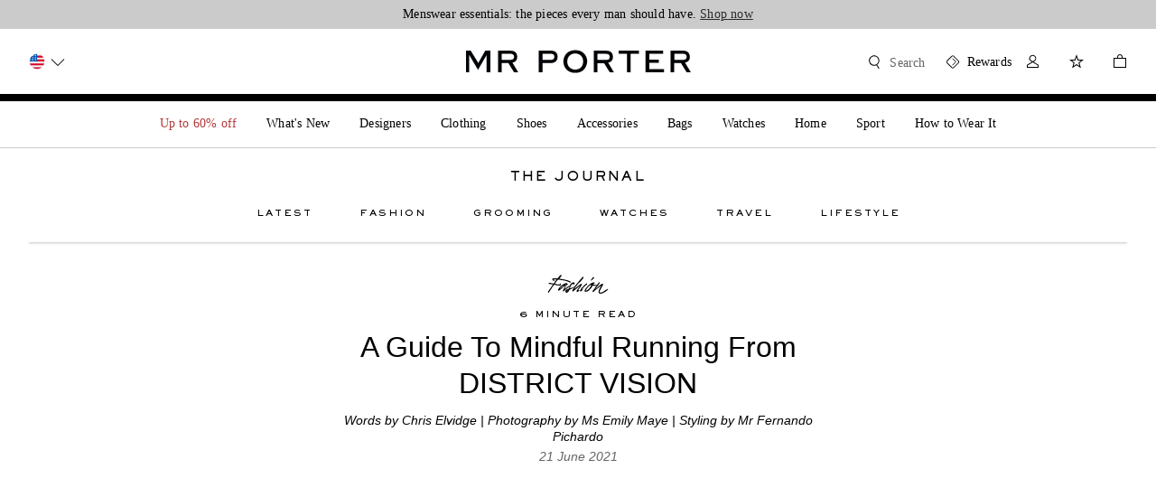

--- FILE ---
content_type: text/html; charset=utf-8
request_url: https://www.mrporter.com/en-us/journal/fashion/district-vision-health-in-mind-mindful-running-capsule-2008276
body_size: 111710
content:
<!DOCTYPE html>
<html lang="en" dir="ltr">

<head>
    <meta charset="utf-8">
    <meta name="viewport" content="width=device-width,initial-scale=1,maximum-scale=5" />
    <title>A Guide To Mindful Running From DISTRICT VISION | The Journal | MR PORTER</title>
    <meta name="description"
        content="How to practise a more mindful approach to running, featuring the brand’s co-founder Mr Max Vallot. Shop the exclusive MR PORTER Health In Mind capsule ..." />
    <meta name="keywords" content="designer fashion for men, designer clothes for men, designer clothing for men, designer shoes for men, designer accessories for men, designer bags for men, mr porter, mrporter.com, mrporter" />
    <meta property="og:title" content="A Guide To Mindful Running From DISTRICT VISION | The Journal | MR PORTER">
    <meta property="og:description" content="How to practise a more mindful approach to running, featuring the brand’s co-founder Mr Max Vallot. Shop the exclusive MR PORTER Health In Mind capsule ...">
    <meta property="og:image" content="/favicon.png" />
    <meta name="robots" content="index, follow" />
    <link rel="icon" href="/favicon.png" />
    <meta name="copyright" content="MR PORTER" />
    <meta name="author" content="MR PORTER" />
    <meta http-equiv="cleartype" content="on" />
    <meta http-equiv="X-UA-Compatible" content="IE=edge" />
    <!-- PWA / native app prompt -->
    <link rel="manifest" href="/en-us/manifest.json" />
    <!-- Site furniture meta tags -->
    
    <!-- Escaped meta tag for head specific tags -->
    <meta data-react-helmet="true" name="twitter:card" content="summary_large_image"/><meta data-react-helmet="true" property="og:image" content="https://www.mrporter.com/content/images/cms/ycm/resource/blob/2008458/8eeb029061a3ccbeb4a4907f1dd8cfd4/16-9-jpg-data.jpg"/><meta data-react-helmet="true" property="og:title" content="A Guide To Mindful Running From DISTRICT VISION"/><meta data-react-helmet="true" property="og:description" content="How to practise a more mindful approach to running, featuring the brand’s co-founder Mr Max Vallot. Shop the exclusive MR PORTER Health In Mind capsule ..."/><meta data-react-helmet="true" property="og:type" content="website"/><meta data-react-helmet="true" property="fb:app_id" content="521780374553542"/>
    <!-- Site furniture styles -->
    
        <link rel="preload" as="script" href="https://www.mrporter.com/static/a5c0e7b5e1e5bbbb10c53e5ea5702b896f2df6a1d525ae"/><link rel="preload" as="style" href="https://www.mrporter.com/assets/mrp-sifu-b76ed73c.css" />
        <link rel="preload" as="script" href="https://www.mrporter.com/assets/mrp-sifu-en-68811374.js" />
        <link rel="stylesheet" href="https://www.mrporter.com/assets/mrp-sifu-b76ed73c.css" />
        <style type="text/css" data-fela-rehydration="0" data-fela-type="STATIC">* {-moz-osx-font-smoothing: auto;-webkit-font-smoothing: antialiased;font-smoothing: antialiased;}body[data-language="zh"] * {font-style: normal !important;}html,body {-webkit-tap-highlight-color: transparent;}.sf-content {max-width: 100%;}@media (min-width: 951px) {.sf-content {max-width: 100%;}}/* Slider */.slick-slider{position: relative;display: block;box-sizing: border-box;-webkit-user-select: none;-moz-user-select: none;-ms-user-select: none;user-select: none;-webkit-touch-callout: none;-khtml-user-select: none;-ms-touch-action: pan-y;touch-action: pan-y;-webkit-tap-highlight-color: transparent;}.slick-list{position: relative;display: block;overflow: hidden;margin: 0;padding: 0;}.slick-list:focus{outline: none;}.slick-list.dragging{cursor: pointer;cursor: hand;}.slick-slider .slick-track,.slick-slider .slick-list{-webkit-transform: translate3d(0, 0, 0);-moz-transform: translate3d(0, 0, 0);-ms-transform: translate3d(0, 0, 0);-o-transform: translate3d(0, 0, 0);transform: translate3d(0, 0, 0);}.slick-track{position: relative;top: 0;left: 0;display: flex;align-items: stretch;margin-left: auto;margin-right: auto;}.slick-track:before,.slick-track:after{display: table;content: '';}.slick-track:after{clear: both;}.slick-loading .slick-track{visibility: hidden;}.slick-slide{display: none;float: left;height: auto;min-height: 1px;}.slick-slide > div {height: 100%;}[dir='rtl'] .slick-slide{float: right;}.slick-slide img{display: block;}.slick-slide.slick-loading img{display: none;}.slick-slide.dragging img{pointer-events: none;}.slick-initialized .slick-slide{display: block;}.slick-loading .slick-slide{visibility: hidden;}.slick-vertical .slick-slide{display: block;height: auto;border: 1px solid transparent;}.slick-arrow.slick-hidden {display: none;}
</style>
	
    <!-- Escaped styles tag for head specific styles -->
    
    <!-- Site furniture scripts -->
    <script type="text/javascript" src="https://www.mrporter.com/static/a5c0e7b5e1e5bbbb10c53e5ea5702b896f2df6a1d525ae"  ></script><script defer src="https://www.mrporter.com/assets/mrp-sifu-en-68811374.js"></script> <script id="profilingHeadScript">(function(){
  var g=this||self;function z(){return"undefined"===typeof Date.now?(new Date).getTime():Date.now()}function N(E){this.L=E;16==this.L?(this.v=268435456,this.C=4026531839):(this.v=78364164096,this.C=2742745743359)}function l(E){return(Math.floor(Math.random()*E.C)+E.v).toString(E.L)};function T(E){this.C=E}T.prototype.supported=function(){return void 0!=window.localStorage};T.prototype.get=function(){return window.localStorage.getItem(this.C)};T.prototype.set=function(E){return window.localStorage.setItem(this.C,E)};T.prototype.set=T.prototype.set;function Z(){var E=z(),Y=new N(16);Y=l(Y)+l(Y)+l(Y)+l(Y);return[0,0,E,E,Y].join(":")}function J(){var E=new T("ed73f20edbf2b73");if(!E.supported())return null;E=E.get();if(null===E)return null;var Y=E.split("_");2===Y.length&&(E=Y[0]);return"0:"+E}
  function v(){var E=J();if(null===E)if(E=new T("ed73f20edbf2b74"),E.supported()){var Y=E.get();null===Y&&(Y=Z());var u=E.set;var S=Y.split(":");if(5!=S.length)S=Y;else{var t=parseInt(S[1],10)+1,K=z();K>parseInt(S[2],10)+157788E5?S=Z():(S[1]=t.toString(),S[3]=K,S=S.join(":"))}u.call(E,S);E="1:"+Y}else E=null;return E}
  function y(E,Y){E={iceServers:[{urls:"turn:aa.online-metrix.net?transport=tcp",username:E,credential:Y},{urls:"turn:aa.online-metrix.net?transport=udp",username:E,credential:Y}]};return"undefined"!==typeof window.RTCPeerConnection&&null!==window.RTCPeerConnection?new window.RTCPeerConnection(E):"undefined"!==typeof window.webkitRTCPeerConnection&&null!==window.webkitRTCPeerConnection?new window.webkitRTCPeerConnection(E):"undefined"!==typeof window.C&&null!==window.C?new window.C(E):null}
  function w(E,Y){var u=v();try{var S=y("2:"+E+":"+Y+":"+u,Y);if(S&&"undefined"!==typeof S.createDataChannel&&null!==S.createDataChannel){S.createDataChannel(Math.random().toString());var t=function(){};E=function(K){S.setLocalDescription(K,t,t)};"undefined"===typeof Promise||0<S.createOffer.length?S.createOffer(E,t):S.createOffer().then(E,t);setInterval(function(){"undefined"!==typeof S.close&&null!==S.close&&S.close();"undefined"!==typeof S.onicecandidate&&null!==S.onicecandidate&&(S.onicecandidate=
  function(){},S=null)},1E4)}}catch(K){}}var X=null;function h(E){for(var Y;null!==(Y=document.getElementById(E));)Y.parentElement.removeChild(Y)}
  function P(E,Y,u,S){if("undefined"!==typeof E&&"undefined"!==typeof Y&&"undefined"!==typeof u&&8===Y.length){if(-1!==u.indexOf(":"))throw Error("invalid session_id "+u);h("tdz_ifrm");h("tmx_tags_iframe");h("tmx_tags_js");var t=document;if("undefined"!==typeof t.currentScript&&null!==t.currentScript){var K=t.currentScript.getAttribute("nonce");"undefined"!==typeof K&&null!==K&&""!==K?X=K:"undefined"!==typeof t.currentScript.nonce&&null!==t.currentScript.nonce&&""!==t.currentScript.nonce&&
  (X=t.currentScript.nonce)}w(Y,u);t=document.getElementsByTagName("head").item(0);K=document.createElement("script");K.id="tmx_tags_js";K.setAttribute("type","text/javascript");var k=new N(36),I=Math.floor(Math.random()*k.C),n=Math.floor(Math.random()*k.C);n=(n-n%256+5+I)%k.C;var L=(885187064159+I)%k.C;I=l(k)+(I+k.v).toString(k.L);n=(L+k.v).toString(k.L)+(n+k.v).toString(k.L);E="https://"+E+"/"+I+".js";Y=[n+"="+Y,l(k)+l(k)+"="+u];"undefined"!==typeof S&&null!==S&&0<S.length&&Y.push(l(k)+l(k)+
  "="+S);K.setAttribute("src",E+"?"+Y.join("&"));null!==X&&(K.setAttribute("nonce",X),K.getAttribute("nonce")!==X&&(K.nonce=X));t.appendChild(K)}}var W=["tm","prfl"],Q=g;W[0]in Q||"undefined"==typeof Q.execScript||Q.execScript("var "+W[0]);for(var R;W.length&&(R=W.shift());)W.length||void 0===P?Q[R]&&Q[R]!==Object.prototype[R]?Q=Q[R]:Q=Q[R]={}:Q[R]=P;}).call(this);
  </script>
    <!-- Escaped scripts tag for head specific scripts -->
    <script>window.queuedDataLayer = []</script><script data-raygun="true">!function(a,b,c,d,e,f,g,h,i,j){a.RaygunObject=e,a[e]=a[e]||function(){(a[e].o=a[e].o||[]).push(arguments)},g=b.createElement(c),h=b.getElementsByTagName(c)[0],g.async=1,g.src=d,a.__raygunNoConflict=!!f,h.parentNode.insertBefore(g,h),i=a.onerror,a.onerror=function(b,c,d,f,g){i&&i(b,c,d,f,g),g||(g=new Error(b)),a[e].q=a[e].q||[],a[e].q.push({e:g})},j=a.fetch,j&&(a.__raygunOriginalFetch=j,a.fetch=function(){return a.__raygunFetchCallback?a.__raygunFetchCallback.apply(null,arguments):j.apply(null,arguments);})}(window,document,"script","//cdn.raygun.io/raygun4js/raygun.min.js","rg4js");</script><meta charSet="utf-8"/><meta name="viewport" content="width=device-width"/><meta name="next-head-count" content="2"/><style data-fela-id="" data-fela-rehydration="353" data-fela-type="STATIC">* {-moz-osx-font-smoothing: auto;-webkit-font-smoothing: antialiased;font-smoothing: antialiased;}body[data-language="zh"] * {font-style: normal !important;}html,body {-webkit-tap-highlight-color: transparent;}.sf-content {max-width: 100%;}@media (min-width: 951px) {.sf-content {max-width: 100%;}}/* Slider */.slick-slider{position: relative;display: block;box-sizing: border-box;-webkit-user-select: none;-moz-user-select: none;-ms-user-select: none;user-select: none;-webkit-touch-callout: none;-khtml-user-select: none;-ms-touch-action: pan-y;touch-action: pan-y;-webkit-tap-highlight-color: transparent;}.slick-list{position: relative;display: block;overflow: hidden;margin: 0;padding: 0;}.slick-list:focus{outline: none;}.slick-list.dragging{cursor: pointer;cursor: hand;}.slick-slider .slick-track,.slick-slider .slick-list{-webkit-transform: translate3d(0, 0, 0);-moz-transform: translate3d(0, 0, 0);-ms-transform: translate3d(0, 0, 0);-o-transform: translate3d(0, 0, 0);transform: translate3d(0, 0, 0);}.slick-track{position: relative;top: 0;left: 0;display: flex;align-items: stretch;margin-left: auto;margin-right: auto;}.slick-track:before,.slick-track:after{display: table;content: '';}.slick-track:after{clear: both;}.slick-loading .slick-track{visibility: hidden;}.slick-slide{display: none;float: left;height: auto;min-height: 1px;}.slick-slide > div {height: 100%;}[dir='rtl'] .slick-slide{float: right;}.slick-slide img{display: block;}.slick-slide.slick-loading img{display: none;}.slick-slide.dragging img{pointer-events: none;}.slick-initialized .slick-slide{display: block;}.slick-loading .slick-slide{visibility: hidden;}.slick-vertical .slick-slide{display: block;height: auto;border: 1px solid transparent;}.slick-arrow.slick-hidden {display: none;}/* Slider */.slick-slider{position: relative;display: block;box-sizing: border-box;-webkit-user-select: none;-moz-user-select: none;-ms-user-select: none;user-select: none;-webkit-touch-callout: none;-khtml-user-select: none;-ms-touch-action: pan-y;touch-action: pan-y;-webkit-tap-highlight-color: transparent;}.slick-list{position: relative;display: block;overflow: hidden;margin: 0;padding: 0;}.slick-list:focus{outline: none;}.slick-list.dragging{cursor: pointer;cursor: hand;}.slick-slider .slick-track,.slick-slider .slick-list{-webkit-transform: translate3d(0, 0, 0);-moz-transform: translate3d(0, 0, 0);-ms-transform: translate3d(0, 0, 0);-o-transform: translate3d(0, 0, 0);transform: translate3d(0, 0, 0);}.slick-track{position: relative;top: 0;left: 0;display: flex;align-items: stretch;margin-left: auto;margin-right: auto;}.slick-track:before,.slick-track:after{display: table;content: '';}.slick-track:after{clear: both;}.slick-loading .slick-track{visibility: hidden;}.slick-slide{display: none;float: left;height: auto;min-height: 1px;}.slick-slide > div {height: 100%;}[dir='rtl'] .slick-slide{float: right;}.slick-slide img{display: block;}.slick-slide.slick-loading img{display: none;}.slick-slide.dragging img{pointer-events: none;}.slick-initialized .slick-slide{display: block;}.slick-loading .slick-slide{visibility: hidden;}.slick-vertical .slick-slide{display: block;height: auto;border: 1px solid transparent;}.slick-arrow.slick-hidden {display: none;}
</style><style data-fela-id="" data-fela-rehydration="353" data-fela-type="RULE">.a{margin:0 auto}.b{max-width:1440px}.c{margin-right:16px}.d{margin-left:16px}.e{max-width:none}.h{display:block}.i{position:relative}.j{z-index:1999}.k{left:0}.l{box-shadow:0 1px 3px 0 rgba(0,0,0,0.12), 0 1px 2px 0 rgba(0,0,0,0.12)}.m{background:rgba(255,255,255,1)}.q{width:calc(100vw - 0px)}.r{left:50%}.s{right:50%}.t{margin-left:-50vw}.u{margin-right:-50vw}.v{display:-webkit-box;display:-moz-box;display:-ms-flexbox;display:-webkit-flex;display:flex}.w{justify-content:center;-webkit-box-pack:center}.x{align-items:center;-webkit-box-align:center}.y{padding:16px 0}.z{height:64px}.ab{background-color:rgba(255,255,255,1)}.ap{font-family:SackersGothicStd, sans-serif, MSung PRC Medium}.aq{font-weight:900}.ar{font-size:14px}.as{line-height:17px}.at{text-transform:uppercase}.au{font-synthesis:none}.av{color:rgba(0,0,0,1)}.aw{flex-shrink:0}.ax{text-align:center}.ay{letter-spacing:2px}.bb{display:none}.bc{opacity:0}.bd{transform:scaleY(1)}.be{transition:transform
    300ms
    cubic-bezier(0.0, 0.0, 0.0, 1.0),
    opacity 200ms cubic-bezier(0.0, 0.0, 0.0, 1.0);-webkit-transition:transform
    300ms
    cubic-bezier(0.0, 0.0, 0.0, 1.0),
    opacity 200ms cubic-bezier(0.0, 0.0, 0.0, 1.0);-moz-transition:transform
    300ms
    cubic-bezier(0.0, 0.0, 0.0, 1.0),
    opacity 200ms cubic-bezier(0.0, 0.0, 0.0, 1.0)}.bf{margin-left:32px}.bg{box-sizing:content-box}.br{width:100%}.bs{margin:0 auto 0}.bt{padding-bottom:20px}.bu{opacity:1}.bv{will-change:height, margin}.bw{transition:opacity 300ms cubic-bezier(0.0, 0.0, 0.0, 1.0) 200ms,
      height 100ms cubic-bezier(0.0, 0.0, 0.0, 1.0),
      margin 100ms cubic-bezier(0.0, 0.0, 0.0, 1.0);-webkit-transition:opacity 300ms cubic-bezier(0.0, 0.0, 0.0, 1.0) 200ms,
      height 100ms cubic-bezier(0.0, 0.0, 0.0, 1.0),
      margin 100ms cubic-bezier(0.0, 0.0, 0.0, 1.0);-moz-transition:opacity 300ms cubic-bezier(0.0, 0.0, 0.0, 1.0) 200ms,
      height 100ms cubic-bezier(0.0, 0.0, 0.0, 1.0),
      margin 100ms cubic-bezier(0.0, 0.0, 0.0, 1.0)}.cd{margin:0 26px}.ce{cursor:pointer}.cf{border-bottom:none}.cg{font-weight:1000}.ch{font-size:10px}.ci{line-height:1.6}.cj{padding-bottom:4px}.ck{margin-bottom:0}.cl{margin-top:0}.cm:hover{color:rgba(0,0,0,0.8)}.cn{position:absolute}.co{z-index:99}.cp{top:0}.cq{flex-direction:column;-webkit-box-orient:vertical;-webkit-box-direction:normal}.cr{flex-wrap:wrap;-webkit-box-lines:multiple}.cs{transform:scaleY(0)}.ct{transform-origin:100% 0%}.cu{transition:transform 300ms
    cubic-bezier(0.5, 0.0, 0.5, 1.0) 100ms,
     opacity 200ms cubic-bezier(0.0, 0.0, 0.0, 1.0);-webkit-transition:transform 300ms
    cubic-bezier(0.5, 0.0, 0.5, 1.0) 100ms,
     opacity 200ms cubic-bezier(0.0, 0.0, 0.0, 1.0);-moz-transition:transform 300ms
    cubic-bezier(0.5, 0.0, 0.5, 1.0) 100ms,
     opacity 200ms cubic-bezier(0.0, 0.0, 0.0, 1.0)}.cv{width:100vw}.cx{transition:opacity 100ms
    cubic-bezier(0.0, 0.0, 1.0, 1.0) 0ms;-webkit-transition:opacity 100ms
    cubic-bezier(0.0, 0.0, 1.0, 1.0) 0ms;-moz-transition:opacity 100ms
    cubic-bezier(0.0, 0.0, 1.0, 1.0) 0ms}.cy{margin:8px 0}.cz:first-child{margin-top:0}.da:last-child{margin-bottom:16px}.db{position:fixed}.dc{z-index:90}.dd{top:0px}.de{transform:translateY(-100%)}.df{transform-origin:top center}.dg{overflow:hidden}.dh{transition-property:opacity, transform;-webkit-transition-property:opacity, transform;-moz-transition-property:opacity, transform}.di{transition-duration:700ms, 0s}.dj{transition-timing-function:cubic-bezier(0.33, 0, 0.25, 1)}.dk{transition-delay:300ms, 1s}.dl{height:54px}.dn{height:100%}.do{padding:0 16px}.dq{flex:none}.dr{transform:translateY(100%)}.ds{transition-property:opacity;-webkit-transition-property:opacity;-moz-transition-property:opacity}.dt{transition-duration:1s}.du{transition-timing-function:cubic-bezier(0.33, 0, 0.53, 1)}.dv{margin:auto 0}.dw{width:150px}.dx{flex:1}.dy{font-family:Georgia, sans-serif, MSung PRC Medium}.dz{font-weight:500}.ea{font-size:12px}.eb{line-height:18px}.ec{text-transform:none}.ed{margin:0 0 10px 0}.ee{font-style:italic}.ef{white-space:nowrap}.eg{text-overflow:ellipsis}.ek{position:-webkit-sticky;position:sticky}.el{z-index:98}.em{width:145px}.en{height:2px}.eo{margin:auto}.ep{background-color:rgb(94.11764706%,94.11764706%,94.11764706%)}.er{transform:scaleX(0)}.es{transform-origin:top left}.et{transition:transform 100ms cubic-bezier(0.0, 0.0, 1.0, 1.0);-webkit-transition:transform 100ms cubic-bezier(0.0, 0.0, 1.0, 1.0);-moz-transition:transform 100ms cubic-bezier(0.0, 0.0, 1.0, 1.0)}.eu{background-color:rgba(0,0,0,1)}.ev{overflow:unset}.ew{justify-content:space-between;-webkit-box-pack:justify}.ex{min-width:136px}.ey{max-width:152px}.ez{margin:auto 0 auto auto}.fa{padding-right:16px}.fb:hover path[fill]{fill:#333333}.fc{transform:translateY(35px) scale(0.6)}.fd{border:1px solid rgb(83.92156863%,88.62745098%,92.54901961%)}.fe{border-radius:2px}.ff{background-color:rgb(92.94117647%,96.47058824%,99.21568627%)}.fg{padding:8px 8px}.fh{margin:0}.fi{z-index:99999}.fj{max-width:520px}.fk{width:132px}.fl{pointer-events:none}.fm{left:8px}.fn{top:8px}.fo{width:24px}.fp{height:24px}.fq{line-height:1.2857142857142858}.fr{color:rgba(16,56,85,1)}.fs{padding-left:32px}.ft{min-height:20px}.fu{text-align:left}.fv::after{content:""}.fw::after{position:absolute}.fx::after{border-width:8px}.fy::after{border-style:solid}.fz::after{left:100%}.ga::after{top:50%}.gb::after{margin-top:-8px}.gc::after{border-color:rgba(255,255,255,0.001) rgba(255,255,255,0.001) rgba(255,255,255,0.001) rgb(83.92156863%,88.62745098%,92.54901961%)}.gd::before{content:""}.ge::before{position:absolute}.gf::before{border-width:8px}.gg::before{border-style:solid}.gh::before{z-index:1}.gi::before{left:calc(100% - 1px)}.gj::before{top:50%}.gk::before{margin-top:-8px}.gl::before{border-color:rgba(255,255,255,0.001) rgba(255,255,255,0.001) rgba(255,255,255,0.001) rgb(92.94117647%,96.47058824%,99.21568627%)}.gm{display:inline-block}.gn{clear:both}.go{box-sizing:border-box}.gp{flex:0 1 auto}.gq{flex-direction:row;-webkit-box-orient:horizontal;-webkit-box-direction:normal}.gr{align-items:stretch;-webkit-box-align:stretch}.gs{padding:0 0}.gt{margin-left:4px}.gu{width:calc(100% - 32px + 12px)}.hb{flex:1 0 auto}.hc{float:left}.hd{flex-basis:calc(100% - 12px)}.he{max-width:calc(100% - 12px)}.hf{margin-left:12px}.hg{padding-left:0%}.hs{padding-top:24px}.ht{padding-bottom:0px}.hu{height:auto}.ic{padding-bottom:8px}.ig{margin:8px auto}.ih{font-size:24px}.ii{line-height:1.25}.ij{margin:0 auto 12px}.ip{margin:0 auto 4px}.iq{color:rgba(101,101,101,1)}.ir{padding-top:16px}.is{margin-bottom:32px}.iz{max-width:100%}.ja{padding-top:56.25%}.jb{line-height:1.3333333333333333}.jc{color:rgba(131,131,131,1)}.jd{direction:ltr}.je{margin:0 0 8px}.jf{padding:0}.jg> a{color:rgba(0,0,0,1)}.jh> a{border-bottom:1px solid rgba(0,0,0,1)}.ji> a:hover{color:rgba(131,131,131,1)}.jj> a:hover{border-bottom:1px solid rgba(131,131,131,1)}.jk{margin-top:8px}.jr> *:last-child{margin-bottom:0}.js{font-size:16px}.jt{line-height:1.5}.ju{margin:0 0 24px}.jv:first-of-type:first-letter{float:left}.jw:first-of-type:first-letter{font-size:117.60000000000001px}.jx:first-of-type:first-letter{line-height:93px}.jy:first-of-type:first-letter{margin-right:10px}.jz{border-bottom:1px solid rgba(0,0,0,1)}.ka:hover{color:rgba(131,131,131,1)}.kb:hover{border-bottom:1px solid rgba(131,131,131,1)}.kr{background:#eee}.ks{padding-bottom:75%}.kv{display:inherit}.kw{margin-top:6px}.kz{margin:32px 0 0}.la{padding-bottom:133.3125%}.lc{font-size:18px}.ld{line-height:1.2222222222222223}.le{letter-spacing:0.2em}.lf{max-width:400px}.ll{padding:0 0 24px}.lm::after{bottom:0}.ln::after{left:50%}.lo::after{transform:translateX(-50%)}.lp::after{width:60px}.lq::after{height:1px}.lr::after{background-color:rgba(131,131,131,1)}.lt{padding-bottom:28.304405874499334%}.lv{padding-top:0}.lw{padding-bottom:56px}.lx{padding:0 0 48px}.mk{margin:32px 0}.mm{margin-top:-16px}.mo{padding-top:0px}.mp > div > div > div > div[aria-hidden="true"] a{display:none}</style><style data-fela-id="" data-fela-rehydration="353" data-fela-type="RULE" media="(min-width: 768px)">.f{margin-right:32px}.g{margin-left:32px}.p{display:block}.dm{height:50px}.dp{padding:0 32px}.eh{margin-bottom:8px}.ei{font-size:14px}.ej{line-height:16px}.eq{width:264px}.gv{margin-left:16px}.gw{width:calc(100% - 64px + 16px)}.hh{flex-basis:calc(66.66666666666667% - 16px)}.hi{max-width:calc(66.66666666666667% - 16px)}.hj{padding-left:16.666666666666668%}.hv{position:relative}.hw{padding-top:0px}.hx{padding-bottom:0px}.id{padding-top:24px}.it{padding-top:16px}.iu{margin-bottom:48px}.jl{margin-bottom:0}.jo{padding-top:32px}.kc{flex-basis:calc(83.33333333333334% - 16px)}.kd{max-width:calc(83.33333333333334% - 16px)}.ke{padding-left:8.333333333333334%}.kt{padding-bottom:75%}.ku{height:100%}.lb{padding-bottom:133.3125%}.li{margin:0 auto 8px}.lu{padding-bottom:28.304405874499334%}.ly{padding-top:0}.lz{margin-top:0}.ma{padding-bottom:80px}.mb{padding:0 0 32px}.ml{margin:48px 0}.mn{margin-top:-24px}</style><style data-fela-id="" data-fela-rehydration="353" data-fela-type="RULE" media="only screen and (min-device-width: 375px) and (max-device-width: 812px) and (-webkit-min-device-pixel-ratio: 3) and (orientation: landscape)">.n{display:block}</style><style data-fela-id="" data-fela-rehydration="353" data-fela-type="RULE" media="(max-width: 833px)">.o{box-shadow:none}.ac{width:calc(100vw - 0px)}.ae{position:relative}.af{left:unset}.ag{right:unset}.ah{margin-left:auto}.ai{margin-right:auto}.aj{cursor:pointer}.ak{z-index:99}.al{height:64px}.am{padding:16px 32px}.an{box-shadow:0 1px 3px 0 rgba(0,0,0,0.12), 0 1px 2px 0 rgba(0,0,0,0.12)}.ao{background-color:rgba(255,255,255,1)}.az{display:block}.ba{margin-right:0}.bh{display:inline-block}.bi{opacity:1}.bj{position:fixed}.bk{z-index:5}.bl{left:0}.bm{right:0}.bn{display:none}.bo{margin-left:-16px}.bp{height:100vh}.bq{background-color:rgba(0,0,0,0.5)}.bx{padding-bottom:0}.by{transition:opacity 70ms cubic-bezier(0.0, 0.0, 0.0, 1.0),
      height 100ms cubic-bezier(0.0, 0.0, 0.0, 1.0) 300ms,
      margin 100ms cubic-bezier(0.0, 0.0, 0.0, 1.0) 300ms;-webkit-transition:opacity 70ms cubic-bezier(0.0, 0.0, 0.0, 1.0),
      height 100ms cubic-bezier(0.0, 0.0, 0.0, 1.0) 300ms,
      margin 100ms cubic-bezier(0.0, 0.0, 0.0, 1.0) 300ms;-moz-transition:opacity 70ms cubic-bezier(0.0, 0.0, 0.0, 1.0),
      height 100ms cubic-bezier(0.0, 0.0, 0.0, 1.0) 300ms,
      margin 100ms cubic-bezier(0.0, 0.0, 0.0, 1.0) 300ms}.bz{opacity:0}.ca{height:0}.cb{margin:0}.cc{width:0}</style><style data-fela-id="" data-fela-rehydration="353" data-fela-type="RULE" media="(min-width: 834px)">.cw{opacity:0}</style><style data-fela-id="" data-fela-rehydration="353" data-fela-type="RULE" media="(min-width: 1024px)">.gx{margin-left:8px}.gy{width:calc(100% - 64px + 24px)}.hk{flex-basis:calc(50% - 24px)}.hl{max-width:calc(50% - 24px)}.hm{margin-left:24px}.hn{padding-left:25%}.hy{padding-top:0px}.hz{padding-bottom:0px}.ie{padding-top:32px}.if{padding-bottom:16px}.ik{font-family:Georgia, sans-serif}.il{font-weight:500}.im{font-size:32px}.in{line-height:1.25}.io{text-transform:none}.iv{padding-top:16px}.iw{margin-bottom:48px}.jm{margin-bottom:0}.jp{padding-top:48px}.kf{flex-basis:calc(83.33333333333334% - 24px)}.kg{max-width:calc(83.33333333333334% - 24px)}.kh{padding-left:8.333333333333334%}.kl{display:block}.km{transform-origin:top center}.kn{transform:scale(1,1) }.ko{transition:transform 300ms cubic-bezier(0.0, 0.0, 0.0, 1);-webkit-transition:transform 300ms cubic-bezier(0.0, 0.0, 0.0, 1);-moz-transition:transform 300ms cubic-bezier(0.0, 0.0, 0.0, 1)}.kp{z-index:2}.kq{position:relative}.kx{width:auto}.ky{text-align:left}.lg{font-size:20px}.lh{text-transform:uppercase}.mc{padding-top:0}.md{margin-top:0}.me{padding-bottom:80px}.mf{padding:0 0 40px}</style><style data-fela-id="" data-fela-rehydration="353" data-fela-type="RULE" media="(min-width: 1440px)">.gz{margin-left:8px}.ha{width:calc(100% - 64px + 24px)}.ho{flex-basis:calc(50% - 24px)}.hp{max-width:calc(50% - 24px)}.hq{margin-left:24px}.hr{padding-left:25%}.ia{padding-top:0px}.ib{padding-bottom:0px}.ix{padding-top:16px}.iy{margin-bottom:64px}.jn{margin-bottom:0}.jq{padding-top:48px}.ki{flex-basis:calc(83.33333333333334% - 24px)}.kj{max-width:calc(83.33333333333334% - 24px)}.kk{padding-left:8.333333333333334%}.mg{padding-top:0}.mh{margin-top:0}.mi{padding-bottom:80px}.mj{padding:0 0 40px}</style><style data-fela-id="" data-fela-rehydration="353" data-fela-type="RULE" media="(max-width: 767px)">.lj{text-align:left}.lk{margin:0 0 8px}.ls::after{left:32px}</style><noscript data-n-css=""></noscript><script defer="" nomodule="" src="https://www.mrporter.com/assets/_next/static/chunks/polyfills-42372ed130431b0a.js"></script><script src="https://www.mrporter.com/assets/_next/static/chunks/webpack-7028ace1f465cdad.js" defer=""></script><script src="https://www.mrporter.com/assets/_next/static/chunks/framework-e952fed463eb8e34.js" defer=""></script><script src="https://www.mrporter.com/assets/_next/static/chunks/main-0a660c4f2802cf47.js" defer=""></script><script src="https://www.mrporter.com/assets/_next/static/chunks/pages/_app-255925c4f0018221.js" defer=""></script><script src="https://www.mrporter.com/assets/_next/static/chunks/185-d116fc385b3178ed.js" defer=""></script><script src="https://www.mrporter.com/assets/_next/static/chunks/131-ec0648cd2b97dfdc.js" defer=""></script><script src="https://www.mrporter.com/assets/_next/static/chunks/66-a196452bab3a40b5.js" defer=""></script><script src="https://www.mrporter.com/assets/_next/static/chunks/342-c72958c3ab96e740.js" defer=""></script><script src="https://www.mrporter.com/assets/_next/static/chunks/986-480c5c6d39b24ff2.js" defer=""></script><script src="https://www.mrporter.com/assets/_next/static/chunks/472-b31804e4d4fbde3a.js" defer=""></script><script src="https://www.mrporter.com/assets/_next/static/chunks/777-044dd91c377ca48c.js" defer=""></script><script src="https://www.mrporter.com/assets/_next/static/chunks/640-f14d16cb23b69477.js" defer=""></script><script src="https://www.mrporter.com/assets/_next/static/chunks/pages/ArticlePage-fb9da9aa5aa2db1c.js" defer=""></script><script src="https://www.mrporter.com/assets/_next/static/KRwAwVDRWrTDpV5NU_xxZ/_buildManifest.js" defer=""></script><script src="https://www.mrporter.com/assets/_next/static/KRwAwVDRWrTDpV5NU_xxZ/_ssgManifest.js" defer=""></script><link rel="alternate" href="https://www.mrporter.com/en-au/journal/fashion/district-vision-health-in-mind-mindful-running-capsule-2008276" hrefLang="en-au"><link rel="alternate" href="https://www.mrporter.com/en-ca/journal/fashion/district-vision-health-in-mind-mindful-running-capsule-2008276" hrefLang="en-ca"><link rel="alternate" href="https://www.mrporter.com/en-dk/journal/fashion/district-vision-health-in-mind-mindful-running-capsule-2008276" hrefLang="en-dk"><link rel="alternate" href="https://www.mrporter.com/en-fr/journal/fashion/district-vision-health-in-mind-mindful-running-capsule-2008276" hrefLang="en-fr"><link rel="alternate" href="https://www.mrporter.com/en-de/journal/fashion/district-vision-health-in-mind-mindful-running-capsule-2008276" hrefLang="en-de"><link rel="alternate" href="https://www.mrporter.com/en-hk/journal/fashion/district-vision-health-in-mind-mindful-running-capsule-2008276" hrefLang="en-hk"><link rel="alternate" href="https://www.mrporter.com/en-nl/journal/fashion/district-vision-health-in-mind-mindful-running-capsule-2008276" hrefLang="en-nl"><link rel="alternate" href="https://www.mrporter.com/en-sg/journal/fashion/district-vision-health-in-mind-mindful-running-capsule-2008276" hrefLang="en-sg"><link rel="alternate" href="https://www.mrporter.com/en-se/journal/fashion/district-vision-health-in-mind-mindful-running-capsule-2008276" hrefLang="en-se"><link rel="alternate" href="https://www.mrporter.com/en-ch/journal/fashion/district-vision-health-in-mind-mindful-running-capsule-2008276" hrefLang="en-ch"><link rel="alternate" href="https://www.mrporter.com/en-ae/journal/fashion/district-vision-health-in-mind-mindful-running-capsule-2008276" hrefLang="en-ae"><link rel="alternate" href="https://www.mrporter.com/en-gb/journal/fashion/district-vision-health-in-mind-mindful-running-capsule-2008276" hrefLang="en-gb"><link rel="alternate" href="https://www.mrporter.com/en-us/journal/fashion/district-vision-health-in-mind-mindful-running-capsule-2008276" hrefLang="en-us"><link rel="alternate" href="https://www.mrporter.com/en-kr/journal/fashion/district-vision-health-in-mind-mindful-running-capsule-2008276" hrefLang="en-kr"><link rel="canonical" href="https://www.mrporter.com/en-us/journal/fashion/district-vision-health-in-mind-mindful-running-capsule-2008276">
    <!-- Main Google Tag Manager Snippet -->
    <!-- Google Tag Manager --><script>(function(w,d,s,l,i){w[l]=w[l]||[];w[l].push({'gtm.start': new Date().getTime(),event:'gtm.js'});var f=d.getElementsByTagName(s)[0], j=d.createElement(s),dl=l!='dataLayer'?'&l='+l:'';j.async=true;j.src='https://www.googletagmanager.com/gtm.js?id='+i+dl;f.parentNode.insertBefore(j,f);})(window,document,'script','dataLayer','GTM-K2RBN5W');</script><!-- End Google Tag Manager -->


<script>(window.BOOMR_mq=window.BOOMR_mq||[]).push(["addVar",{"rua.upush":"false","rua.cpush":"true","rua.upre":"false","rua.cpre":"true","rua.uprl":"false","rua.cprl":"false","rua.cprf":"false","rua.trans":"SJ-4d0d433c-f5ed-4ae3-a2a4-53e445b9d27e","rua.cook":"false","rua.ims":"false","rua.ufprl":"false","rua.cfprl":"false","rua.isuxp":"false","rua.texp":"norulematch","rua.ceh":"false","rua.ueh":"false","rua.ieh.st":"0"}]);</script>
                              <script>!function(a){var e="https://s.go-mpulse.net/boomerang/",t="addEventListener";if("False"=="True")a.BOOMR_config=a.BOOMR_config||{},a.BOOMR_config.PageParams=a.BOOMR_config.PageParams||{},a.BOOMR_config.PageParams.pci=!0,e="https://s2.go-mpulse.net/boomerang/";if(window.BOOMR_API_key="ZLK59-AME63-XUYQT-L4CD6-CUQ5X",function(){function n(e){a.BOOMR_onload=e&&e.timeStamp||(new Date).getTime()}if(!a.BOOMR||!a.BOOMR.version&&!a.BOOMR.snippetExecuted){a.BOOMR=a.BOOMR||{},a.BOOMR.snippetExecuted=!0;var i,_,o,r=document.createElement("iframe");if(a[t])a[t]("load",n,!1);else if(a.attachEvent)a.attachEvent("onload",n);r.src="javascript:void(0)",r.title="",r.role="presentation",(r.frameElement||r).style.cssText="width:0;height:0;border:0;display:none;",o=document.getElementsByTagName("script")[0],o.parentNode.insertBefore(r,o);try{_=r.contentWindow.document}catch(O){i=document.domain,r.src="javascript:var d=document.open();d.domain='"+i+"';void(0);",_=r.contentWindow.document}_.open()._l=function(){var a=this.createElement("script");if(i)this.domain=i;a.id="boomr-if-as",a.src=e+"ZLK59-AME63-XUYQT-L4CD6-CUQ5X",BOOMR_lstart=(new Date).getTime(),this.body.appendChild(a)},_.write("<bo"+'dy onload="document._l();">'),_.close()}}(),"".length>0)if(a&&"performance"in a&&a.performance&&"function"==typeof a.performance.setResourceTimingBufferSize)a.performance.setResourceTimingBufferSize();!function(){if(BOOMR=a.BOOMR||{},BOOMR.plugins=BOOMR.plugins||{},!BOOMR.plugins.AK){var e="true"=="true"?1:0,t="",n="aokjc4yx3tm7a2lt2wwa-f-40277dc9b-clientnsv4-s.akamaihd.net",i="false"=="true"?2:1,_={"ak.v":"39","ak.cp":"810173","ak.ai":parseInt("317417",10),"ak.ol":"0","ak.cr":10,"ak.ipv":4,"ak.proto":"h2","ak.rid":"8fc749c2","ak.r":47605,"ak.a2":e,"ak.m":"a","ak.n":"essl","ak.bpcip":"3.148.145.0","ak.cport":32970,"ak.gh":"23.45.126.204","ak.quicv":"","ak.tlsv":"tls1.3","ak.0rtt":"","ak.0rtt.ed":"","ak.csrc":"-","ak.acc":"","ak.t":"1769199020","ak.ak":"hOBiQwZUYzCg5VSAfCLimQ==Nqp+nFC26YILPuL71uZXDOzYtJozmR8IAnss6oTnAMiQw2xwJxqwvdjNpe+3hpv7EWBdFEHaZSHnrWFs1sdDHxhvEgjYAhCU6G/1oFUeYjoNk4MCRGZbtC6+L3WATuaXQhr1t+DtqMAo/[base64]/Iq40hvBQC6z2l0WmBXIFyopvMXlIQK7cCumlzouVcd3GWh+nwkoSbmlIEPnFQBrPOGEv1lL8Q=","ak.pv":"466","ak.dpoabenc":"","ak.tf":i};if(""!==t)_["ak.ruds"]=t;var o={i:!1,av:function(e){var t="http.initiator";if(e&&(!e[t]||"spa_hard"===e[t]))_["ak.feo"]=void 0!==a.aFeoApplied?1:0,BOOMR.addVar(_)},rv:function(){var a=["ak.bpcip","ak.cport","ak.cr","ak.csrc","ak.gh","ak.ipv","ak.m","ak.n","ak.ol","ak.proto","ak.quicv","ak.tlsv","ak.0rtt","ak.0rtt.ed","ak.r","ak.acc","ak.t","ak.tf"];BOOMR.removeVar(a)}};BOOMR.plugins.AK={akVars:_,akDNSPreFetchDomain:n,init:function(){if(!o.i){var a=BOOMR.subscribe;a("before_beacon",o.av,null,null),a("onbeacon",o.rv,null,null),o.i=!0}return this},is_complete:function(){return!0}}}}()}(window);</script></head>

<body data-locale="en-us" data-language="en" data-country="US"
    data-currency="USD" data-cookie-policy=""
    data-business="MRP" data-bare="false" data-catalog="MRP_AM" data-layout="sitefurniture"  data-analytics="prod">
    <!-- No Script Google Tag Manager Snippet -->
    <!-- Google Tag Manager (noscript) --><noscript><iframe src="https://www.googletagmanager.com/ns.html?id=GTM-K2RBN5W"height="0" width="0" style="display:none;visibility:hidden"></iframe></noscript><!-- End Google Tag Manager (noscript) -->


            <header id="header"><div class="sf-Header2"><a href="#main-content" class="SkipToMainContent2">Skip to Main Content</a><span style="display:none"></span><div id="ribbon" class="Ribbon2 Ribbon2--noModifier"><div class="Ribbon2 Ribbon2--brandNavigation"><div class="Ribbon2__wrapper Ribbon2__wrapper--brandNavigation"><ul class="Ribbon2__messages Ribbon2__messages--brandNavigation"><li class="Ribbon2__message Ribbon2__message--show Ribbon2__message--noModifier"><div><p>Menswear essentials: the pieces every man should have. <a href="https://www.mrporter.com/en-us/mens/edit/wardrobe-essentials?cm_sp=serviceribbon-_-wardrobeessentials-_-shopby-wardrobeessentials-serviceribbon-all-global-all-_-7-1-26" target="_self">Shop now</a></p></div></li></ul></div></div></div><div class="sf-Header2__container" data-id="sifu-header"><div class="sf-Header2__brand"><div class="sf-Header2__nav-item-wrapper"><div class="sf-Header2__nav-secure"><span>SECURE</span></div><div class="sf-Header2__nav-util"><button class="sf-Header2__icon sf-Header2__icon--menu" aria-label="Menu"></button><div class="sf-Header2__locale-switch"><section class="LocaleSwitch2"><div class="LocaleSwitch2__details LocaleSwitch2__details--header"><div tabindex="0" class="LocaleSwitch2__country LocaleSwitch2__country--header"><span class="Flag1__container US LocaleSwitch2__country-flag LocaleSwitch2__country-flag--header icon"></span><span class="LocaleSwitch2__country-name LocaleSwitch2__country-name--header">United States</span></div><span tabindex="0" class="LocaleSwitch2__down-arrow LocaleSwitch2__down-arrow--header"></span></div></section></div><div class="sf-Header2__icon-wrapper"><div class="mobile-icon"><div><div class="Popover4"><div class="Popover4__container sf-HeaderPopover2__container sf-HeaderPopover2__container--wishlist sf-HeaderPopover2__container--mobile-icon"><div class="Wishlist2"><a href="/en-us/wishlist" data-icon="wish list" aria-label="Wish List" class="Wishlist2__anchor"><span class="Wishlist2__icon sf-Header2__icon sf-Header2__icon--wishlist sf-Header2__icon--mobile-icon"></span></a></div></div></div></div></div></div></div><div class="sf-Header2__nav-logo"><div class="LogoTicker2"><a aria-label="Mr Porter Homepage Link" href="/en-us/" class="LogoTicker2__logo"><div class="LogoTicker2__animation-wrapper brand-logo-animation-1"><div class="LogoTicker2__item LogoTicker2__item--logo"><svg alt="MR PORTER Logo" class="LogoTicker2__logo-icon" viewBox="0 0 250 28" xml:space="preserve" xmlns="http://www.w3.org/2000/svg"><style>.st1<!-- -->{<!-- -->fill:#000307<!-- -->}</style><path style="fill:none" d="M-27-22h304v72H-27z"></path><path class="st1" d="M122.2 1.5c-4.1 0-6.9 1-9.4 3.2-2.5 2.3-4 5.8-4 9.4s1.5 7 4 9.3c2.4 2.2 5.3 3.2 9.2 3.2s6.8-1 9.1-3.2c2.5-2.3 3.9-5.8 4.1-9.4 0-3.6-1.5-7-4-9.3-2.3-2.1-5.3-3.2-9-3.2zm-.3 21.5c-5.2 0-8.8-3.6-8.8-8.9s3.6-8.9 8.7-8.9c5.4 0 9 3.5 8.9 9 0 5.2-3.5 8.8-8.8 8.8zM14.6 15.7 6.2 2H1v24h3.6V6.9l9.7 16.4 9.5-16.4V26H28V2h-5.7zM57.3 23.5l-1.4-2.4-.1-.1-3.4-5.7c3.6-.7 5.3-2.8 5.3-6.3 0-2.7-1.1-5-2.9-5.9-1.5-.8-3.1-1.1-7.6-1.1H36.4v24h4.1V15.8h7.4l4.9 8 .1.1 1.3 2.1h4.7l-1.4-2.2c-.1-.1-.1-.2-.2-.3zM40.6 12.2V5.5H49c2.2 0 3 .1 3.9.7.8.5 1.3 1.5 1.3 2.7s-.5 2.2-1.3 2.7c-.9.5-1.9.6-3.9.6h-8.4zM99.7 3.2c-1.4-.9-3-1.2-6.3-1.2H81.6v24h4.1V15.8h7.6c3.4 0 4.8-.3 6.3-1.2 1.8-1.1 2.8-3.2 2.8-5.7.1-2.5-.9-4.6-2.7-5.7zm-6.1 9.1h-7.8V5.5h7.8c2.3 0 3.3.2 4.1.7.7.5 1.1 1.4 1.1 2.7 0 2.5-1.3 3.4-5.2 3.4zM163.3 23.6l-1.5-2.6-3.4-5.7c3.6-.7 5.3-2.8 5.3-6.3 0-2.7-1.1-5-2.9-5.9-1.5-.8-3.1-1.1-7.6-1.1h-10.8v24h4.1V15.9h7.4l4.9 8 .1.1 1.3 2h4.7l-1.4-2.1c-.1-.1-.1-.2-.2-.3zm-16.8-11.3V5.6h8.4c2.2 0 3 .1 3.9.7.8.5 1.3 1.5 1.3 2.7s-.5 2.2-1.3 2.7-1.8.6-3.9.6h-8.4zM170 2v3.5h9.2V26h4.1V5.5h9.1V2h-2.1zM204 22.5v-7h10.5V12H204V5.5h15.2V2h-19.4v24h20.4v-3.5h-2.1zM248.6 23.8c-.1-.1-.1-.2-.2-.3l-1.4-2.4-.1-.1-3.4-5.7c3.6-.7 5.3-2.8 5.3-6.3 0-2.7-1.1-5-2.9-5.9-1.5-.8-3.1-1.1-7.6-1.1h-10.8v24h4.1V15.8h7.4l4.9 8 .1.1 1.3 2.1h4.7l-1.4-2.2zm-16.9-11.6V5.5h8.4c2.2 0 3 .1 3.9.7.8.5 1.3 1.5 1.3 2.7s-.5 2.2-1.3 2.7c-.9.5-1.8.6-3.9.6h-8.4z"></path></svg></div></div></a></div></div><div class="sf-Header2__personalization"><div class="SearchPanel2" role="search"><button class="SearchPanel2__wrapper"><icon aria-label="Search" class="SearchPanel2__icon"></icon><div class="SearchPanel2__search-text">Search</div></button><div></div></div><div class="sf-Header2__icon-wrapper"><div><div><div class="Popover4"><div class="Popover4__container sf-HeaderPopover2__container sf-HeaderPopover2__container--account"><a href="/en-us/account" data-icon="my account" aria-label="My Account" class="Account2__anchor"><span class="sf-Header2__icon sf-Header2__icon--account"></span></a></div></div></div></div><div class="desktop-icon"><div><div class="Popover4"><div class="Popover4__container sf-HeaderPopover2__container sf-HeaderPopover2__container--wishlist sf-HeaderPopover2__container--desktop-icon"><div class="Wishlist2"><a href="/en-us/wishlist" data-icon="wish list" aria-label="Wish List" class="Wishlist2__anchor"><span class="Wishlist2__icon sf-Header2__icon sf-Header2__icon--wishlist sf-Header2__icon--desktop-icon"></span></a></div></div></div></div></div><div><div class="Popover4"><div class="Popover4__container sf-HeaderPopover2__container sf-HeaderPopover2__container--basket"><div class="Basket2"><a href="/en-us/checkout" data-icon="shopping bag" aria-label="Checkout" class="Basket2__anchor"><span class="Basket2__icon sf-Header2__icon sf-Header2__icon--basket"></span></a></div></div></div></div></div></div></div></div><nav class="Nav2 Nav2--mobile sf-Header2__navigation"><div><div class="MenuSlide2"><div class="Nav2__primary Nav2__primary--mobile"><div class="Nav2__nav"><div class="Nav2__locale-switch"><section class="LocaleSwitch2"><div class="LocaleSwitch2__details LocaleSwitch2__details--header"><div tabindex="0" class="LocaleSwitch2__country LocaleSwitch2__country--header"><span class="Flag1__container US LocaleSwitch2__country-flag LocaleSwitch2__country-flag--header icon"></span><span class="LocaleSwitch2__country-name LocaleSwitch2__country-name--header">United States</span></div><span tabindex="0" class="LocaleSwitch2__down-arrow LocaleSwitch2__down-arrow--header"></span></div></section></div><div class="Nav2__sections Nav2__sections--top"><ul class="Nav2 account-links"><li><a href="/en-us/account/register" data-target="Sign In / Register" tabindex="0"><button class="Button10 Button10--primary Nav2__ctaAboveSignin" tabindex="-1">Sign In / Register</button></a></li></ul></div><ul class="Nav2__list"><li class="CategoryMenu2"><div class="CategoryMenu2__observer"><a class="CategoryMenu2__title" data-target="Sale" tabindex="0"><span>Up to 60% off</span></a><div><div class="MenuSlide2"><div class="SecondaryMenu2"><button class="SecondaryMenu2__category" tabindex="-1"><span class="SecondaryMenu2__arrow"></span><h2 class="SecondaryMenu2__title">Up to 60% off</h2></button><div class="SecondaryMenu2__content" tabindex="-1"><div class="SecondaryMenu2__sections SecondaryMenu2__sections--site-furniture-secondary-menu-one-column-links"><h3 class="SecondaryMenu2__subtitle">Up to 60% off</h3><ul class="SecondaryMenu2__list"><li class="SecondaryMenu2__item"><a class="SecondaryMenu2__link SecondaryMenu2__link--highlighted" href="/en-us/mens/sale" data-target="Sale" data-nav-type="side nav" tabindex="-1"> <!-- -->SHOP ALL SALE</a></li><li class="SecondaryMenu2__item"><a class="SecondaryMenu2__link" href="https://www.mrporter.com/en-us/mens/sale/clothing" data-target="Clothing" data-nav-type="side nav" tabindex="-1"> <!-- -->Clothing</a></li><li class="SecondaryMenu2__item"><a class="SecondaryMenu2__link" href="https://www.mrporter.com/en-us/mens/sale/shoes" data-target="Shoes" data-nav-type="side nav" tabindex="-1"> <!-- -->Shoes</a></li><li class="SecondaryMenu2__item"><a class="SecondaryMenu2__link" href="https://www.mrporter.com/en-us/mens/sale/accessories" data-target="Accessories" data-nav-type="side nav" tabindex="-1"> <!-- -->Accessories</a></li><li class="SecondaryMenu2__item"><a class="SecondaryMenu2__link" href="https://www.mrporter.com/en-us/mens/sale/accessories/bags" data-target="Bags" data-nav-type="side nav" tabindex="-1"> <!-- -->Bags</a></li><li class="SecondaryMenu2__item"><a class="SecondaryMenu2__link" href="https://www.mrporter.com/en-us/mens/sale/sport" data-target="Sport" data-nav-type="side nav" tabindex="-1"> <!-- -->Sport</a></li><li class="SecondaryMenu2__item"><a class="SecondaryMenu2__link" href="https://www.mrporter.com/en-us/mens/sale/luxury-watches" data-target="Watches" data-nav-type="side nav" tabindex="-1"> <!-- -->Watches</a></li><li class="SecondaryMenu2__item"><a class="SecondaryMenu2__link" href="https://www.mrporter.com/en-us/mens/sale/home-and-tech" data-target="Home" data-nav-type="side nav" tabindex="-1"> <!-- -->Home</a></li></ul></div><div class="SecondaryMenu2__sections SecondaryMenu2__sections--site-furniture-secondary-menu-one-column-links"><h3 class="SecondaryMenu2__subtitle">DESIGNERS</h3><ul class="SecondaryMenu2__list"><li class="SecondaryMenu2__item"><a class="SecondaryMenu2__link" href="https://www.mrporter.com/en-us/mens/sale/azdesigners" data-target="ALL DESIGNERS" data-nav-type="side nav" tabindex="-1"> <!-- -->ALL DESIGNERS</a></li><li class="SecondaryMenu2__item"><a class="SecondaryMenu2__link" href="https://www.mrporter.com/en-us/mens/sale/designer/acne-studios" data-target="Acne Studios" data-nav-type="side nav" tabindex="-1"> <!-- -->Acne Studios</a></li><li class="SecondaryMenu2__item"><a class="SecondaryMenu2__link" href="https://www.mrporter.com/en-us/mens/sale/designer/brunello-cucinelli" data-target="Brunello Cucinelli" data-nav-type="side nav" tabindex="-1"> <!-- -->Brunello Cucinelli</a></li><li class="SecondaryMenu2__item"><a class="SecondaryMenu2__link" href="https://www.mrporter.com/en-us/mens/sale/designer/dries-van-noten" data-target="Dries Van Noten" data-nav-type="side nav" tabindex="-1"> <!-- -->Dries Van Noten</a></li><li class="SecondaryMenu2__item"><a class="SecondaryMenu2__link" href="http://mrporter.com/en-us/mens/sale/designer/loewe" data-target="LOEWE" data-nav-type="side nav" tabindex="-1"> <!-- -->LOEWE</a></li><li class="SecondaryMenu2__item"><a class="SecondaryMenu2__link" href="https://www.mrporter.com/en-us/mens/sale/designer/mr-p" data-target="Mr P." data-nav-type="side nav" tabindex="-1"> <!-- -->Mr P.</a></li><li class="SecondaryMenu2__item"><a class="SecondaryMenu2__link" href="http://mrporter.com/en-us/mens/sale/designer/rick-owens" data-target="Rick Owens" data-nav-type="side nav" tabindex="-1"> <!-- -->Rick Owens</a></li><li class="SecondaryMenu2__item"><a class="SecondaryMenu2__link" href="https://www.mrporter.com/en-us/mens/sale/designer/stone-island" data-target="Stone Island" data-nav-type="side nav" tabindex="-1"> <!-- -->Stone Island</a></li><li class="SecondaryMenu2__item"><a class="SecondaryMenu2__link" href="https://www.mrporter.com/en-us/mens/sale/designer/tom-ford" data-target="TOM FORD" data-nav-type="side nav" tabindex="-1"> <!-- -->TOM FORD</a></li></ul></div><div class="SecondaryMenu2__sections SecondaryMenu2__sections--site-furniture-secondary-menu-one-column-links"><h3 class="SecondaryMenu2__subtitle">SHOP BY</h3><ul class="SecondaryMenu2__list"><li class="SecondaryMenu2__item"><a class="SecondaryMenu2__link" href="https://www.mrporter.com/en-us/mens/sale/shoes/boots" data-target="Boots" data-nav-type="side nav" tabindex="-1"> <!-- -->Boots</a></li><li class="SecondaryMenu2__item"><a class="SecondaryMenu2__link" href="https://www.mrporter.com/en-us/mens/sale/clothing/casual-shirts" data-target="Casual Shirts" data-nav-type="side nav" tabindex="-1"> <!-- -->Casual Shirts</a></li><li class="SecondaryMenu2__item"><a class="SecondaryMenu2__link" href="https://www.mrporter.com/en-us/mens/sale/clothing/coats-and-jackets" data-target="Coats &amp; Jackets" data-nav-type="side nav" tabindex="-1"> <!-- -->Coats &amp; Jackets</a></li><li class="SecondaryMenu2__item"><a class="SecondaryMenu2__link" href="https://www.mrporter.com/en-us/mens/sale/clothing/knitwear" data-target="Knitwear" data-nav-type="side nav" tabindex="-1"> <!-- -->Knitwear</a></li><li class="SecondaryMenu2__item"><a class="SecondaryMenu2__link" href="https://www.mrporter.com/en-us/mens/sale/shoes/sneakers" data-target="Sneakers" data-nav-type="side nav" tabindex="-1"> <!-- -->Sneakers</a></li><li class="SecondaryMenu2__item"><a class="SecondaryMenu2__link" href="https://www.mrporter.com/en-us/mens/sale/shoes/sneakers" data-target="Suits" data-nav-type="side nav" tabindex="-1"> <!-- -->Suits</a></li><li class="SecondaryMenu2__item"><a class="SecondaryMenu2__link" href="https://www.mrporter.com/en-us/mens/sale/clothing/sweats" data-target="Sweats" data-nav-type="side nav" tabindex="-1"> <!-- -->Sweats</a></li><li class="SecondaryMenu2__item"><a class="SecondaryMenu2__link" href="https://www.mrporter.com/en-us/mens/sale/clothing/pants" data-target="Pants" data-nav-type="side nav" tabindex="-1"> <!-- -->Pants</a></li></ul></div><div class="SecondaryMenu2__sections SecondaryMenu2__sections--site-furniture-secondary-menu-promo"><a href="/en-us/mens/sale" class="SecondaryMenu2__image-link" tabindex="-1"><div class="ViewportObserver1"><div class="AspectRatio18" style="padding-top:133.32999999999998%;position:relative"><div class="AspectRatio18__content"><div class="Image18__imageContainer Image18__imageContainer--useSkeleton"><picture><source media=""/><img src="[data-uri]" class="Image18__image Image18__image--useSkeleton Image18__image--undefined" alt="OUR SALE IS HERE"/></picture></div><noscript><img class="Image18__image Image18__image--noScript" src="https://www.mrporter.com/content/images/cms/ycm/resource/blob/25414154/cefb6b4a3f7c13d181209a6dda022ef2/md2-promo-image-data.jpg" alt="OUR SALE IS HERE"/></noscript></div></div></div></a><a class="SecondaryMenu2__link SecondaryMenu2__link--promocta" href="/en-us/mens/sale" tabindex="-1"><div class="SecondaryMenu2__text">OUR SALE IS HERE</div><span class="SecondaryMenu2__caption"></span></a></div></div></div></div></div></div></li><li class="CategoryMenu2"><div class="CategoryMenu2__observer"><a class="CategoryMenu2__title" data-target="Whats-New" tabindex="0"><span>What&#x27;s New</span></a><div><div class="MenuSlide2"><div class="SecondaryMenu2"><button class="SecondaryMenu2__category" tabindex="-1"><span class="SecondaryMenu2__arrow"></span><h2 class="SecondaryMenu2__title">What&#x27;s New</h2></button><div class="SecondaryMenu2__content" tabindex="-1"><div class="SecondaryMenu2__sections SecondaryMenu2__sections--site-furniture-secondary-menu-one-column-links"><h3 class="SecondaryMenu2__subtitle">SHOP WHAT&#x27;S NEW</h3><ul class="SecondaryMenu2__list"><li class="SecondaryMenu2__item"><a class="SecondaryMenu2__link" href="/en-us/mens/whats-new" data-target="Whats-New" data-nav-type="side nav" tabindex="-1"> <!-- -->New This Week</a></li><li class="SecondaryMenu2__item"><a class="SecondaryMenu2__link" href="/en-us/mens/whats-new-this-month" data-target="Whats-New-This-Month" data-nav-type="side nav" tabindex="-1"> <!-- -->New This Month</a></li><li class="SecondaryMenu2__item"><a class="SecondaryMenu2__link" href="/en-us/mens/edit/new-season" data-target="Edit_New-Season" data-nav-type="side nav" tabindex="-1"> <!-- -->New Season</a></li><li class="SecondaryMenu2__item"><a class="SecondaryMenu2__link" href="/en-us/mens/edit/new-designers" data-target="Edit_New-Designers" data-nav-type="side nav" tabindex="-1"> <!-- -->New Designers</a></li><li class="SecondaryMenu2__item"><a class="SecondaryMenu2__link" href="/en-us/mens/edit/exclusives" data-target="Edit_Exclusives" data-nav-type="side nav" tabindex="-1"> <!-- -->Exclusives</a></li></ul></div><div class="SecondaryMenu2__sections SecondaryMenu2__sections--site-furniture-secondary-menu-products"><ul class="SecondaryMenu2__list"><li class="NavProducts2"><div>There was a problem. Try again later.</div></li></ul></div></div></div></div></div></div></li><li class="CategoryMenu2"><div class="CategoryMenu2__observer"><a class="CategoryMenu2__title" data-target="Designers" tabindex="0"><span>Designers</span></a><div><div class="MenuSlide2"><div class="SecondaryMenu2"><button class="SecondaryMenu2__category" tabindex="-1"><span class="SecondaryMenu2__arrow"></span><h2 class="SecondaryMenu2__title">Designers</h2></button><div class="SecondaryMenu2__content" tabindex="-1"><div class="SecondaryMenu2__sections SecondaryMenu2__sections--site-furniture-secondary-menu-two-column-links"><h3 class="SecondaryMenu2__subtitle">SHOP BY DESIGNER</h3><ul class="SecondaryMenu2__list"><li class="SecondaryMenu2__item"><a class="SecondaryMenu2__link" href="https://www.mrporter.com/en-us/mens/azdesigners" data-target="ALL 300+ DESIGNERS" data-nav-type="side nav" tabindex="-1"> <!-- -->ALL 300+ DESIGNERS</a></li><li class="SecondaryMenu2__item"><a class="SecondaryMenu2__link" href="/en-us/mens/designer/aime-leon-dore" data-target="Aime-Leon-Dore" data-nav-type="side nav" tabindex="-1"> <!-- -->Aimé Leon Dore</a></li><li class="SecondaryMenu2__item"><a class="SecondaryMenu2__link" href="/en-us/mens/designer/bottega-veneta" data-target="Bottega-Veneta" data-nav-type="side nav" tabindex="-1"> <!-- -->Bottega Veneta</a></li><li class="SecondaryMenu2__item"><a class="SecondaryMenu2__link" href="/en-us/mens/designer/brunello-cucinelli" data-target="Brunello-Cucinelli" data-nav-type="side nav" tabindex="-1"> <!-- -->Brunello Cucinelli</a></li><li class="SecondaryMenu2__item"><a class="SecondaryMenu2__link" href="/en-us/mens/designer/celine" data-target="CELINE" data-nav-type="side nav" tabindex="-1"> <!-- -->CELINE</a></li><li class="SecondaryMenu2__item"><a class="SecondaryMenu2__link" href="/en-us/mens/designer/dries-van-noten" data-target="Dries-Van-Noten" data-nav-type="side nav" tabindex="-1"> <!-- -->Dries Van Noten</a></li><li class="SecondaryMenu2__item"><a class="SecondaryMenu2__link" href="/en-us/mens/designer/enfants-riches-deprimes" data-target="Enfants-Riches-Déprimés" data-nav-type="side nav" tabindex="-1"> <!-- -->Enfants Riches Déprimés</a></li><li class="SecondaryMenu2__item"><a class="SecondaryMenu2__link" href="/en-us/mens/designer/gallery-dept" data-target="Gallery-Dept" data-nav-type="side nav" tabindex="-1"> <!-- -->Gallery Dept.</a></li><li class="SecondaryMenu2__item"><a class="SecondaryMenu2__link" href="/en-us/mens/designer/gucci" data-target="Gucci" data-nav-type="side nav" tabindex="-1"> <!-- -->Gucci</a></li><li class="SecondaryMenu2__item"><a class="SecondaryMenu2__link" href="/en-us/mens/designer/jacques-marie-mage" data-target="Jacques-Marie-Mage" data-nav-type="side nav" tabindex="-1"> <!-- -->Jacques Marie Mage</a></li><li class="SecondaryMenu2__item"><a class="SecondaryMenu2__link" href="/en-us/mens/designer/kapital" data-target="Kapital" data-nav-type="side nav" tabindex="-1"> <!-- -->KAPITAL</a></li><li class="SecondaryMenu2__item"><a class="SecondaryMenu2__link" href="/en-us/mens/designer/loewe" data-target="Loewe" data-nav-type="side nav" tabindex="-1"> <!-- -->LOEWE</a></li><li class="SecondaryMenu2__item"><a class="SecondaryMenu2__link" href="/en-us/mens/designer/loro-piana" data-target="Loro-Piana" data-nav-type="side nav" tabindex="-1"> <!-- -->Loro Piana</a></li><li class="SecondaryMenu2__item"><a class="SecondaryMenu2__link" href="/en-us/mens/designer/moncler" data-target="Moncler" data-nav-type="side nav" tabindex="-1"> <!-- -->Moncler</a></li><li class="SecondaryMenu2__item"><a class="SecondaryMenu2__link" href="/en-us/mens/designer/mr-p" data-target="MrP" data-nav-type="side nav" tabindex="-1"> <!-- -->Mr P.</a></li><li class="SecondaryMenu2__item"><a class="SecondaryMenu2__link" href="/en-us/mens/designer/polo-ralph-lauren" data-target="Polo-Ralph-Lauren" data-nav-type="side nav" tabindex="-1"> <!-- -->Polo Ralph Lauren</a></li><li class="SecondaryMenu2__item"><a class="SecondaryMenu2__link" href="/en-us/mens/designer/saint-laurent" data-target="Saint-Laurent" data-nav-type="side nav" tabindex="-1"> <!-- -->SAINT LAURENT</a></li><li class="SecondaryMenu2__item"><a class="SecondaryMenu2__link" href="/en-us/mens/designer/the-row" data-target="The-Row" data-nav-type="side nav" tabindex="-1"> <!-- -->The Row</a></li><li class="SecondaryMenu2__item"><a class="SecondaryMenu2__link" href="/en-us/mens/designer/tom-ford" data-target="Tom-Ford" data-nav-type="side nav" tabindex="-1"> <!-- -->TOM FORD</a></li><li class="SecondaryMenu2__item"><a class="SecondaryMenu2__link" href="/en-us/mens/designer/zegna" data-target="Zegna" data-nav-type="side nav" tabindex="-1"> <!-- -->Zegna</a></li></ul></div><div class="SecondaryMenu2__sections SecondaryMenu2__sections--site-furniture-secondary-menu-one-column-links"><h3 class="SecondaryMenu2__subtitle">TRENDING NOW</h3><ul class="SecondaryMenu2__list"><li class="SecondaryMenu2__item"><a class="SecondaryMenu2__link" href="/en-us/mens/designer/apresse" data-target="A-Presse" data-nav-type="side nav" tabindex="-1"> <!-- -->A.PRESSE</a></li><li class="SecondaryMenu2__item"><a class="SecondaryMenu2__link" href="/en-us/mens/designer/visvim" data-target="Visvim" data-nav-type="side nav" tabindex="-1"> <!-- -->visvim</a></li><li class="SecondaryMenu2__item"><a class="SecondaryMenu2__link" href="/en-us/mens/designer/rick-owens" data-target="Rick-Owens" data-nav-type="side nav" tabindex="-1"> <!-- -->Rick Owens</a></li><li class="SecondaryMenu2__item"><a class="SecondaryMenu2__link" href="/en-us/mens/designer/stone-island" data-target="Stone-Island" data-nav-type="side nav" tabindex="-1"> <!-- -->Stone Island</a></li><li class="SecondaryMenu2__item"><a class="SecondaryMenu2__link" href="/en-us/mens/designer/auralee" data-target="Auralee" data-nav-type="side nav" tabindex="-1"> <!-- -->Auralee</a></li><li class="SecondaryMenu2__item"><a class="SecondaryMenu2__link" href="/en-us/mens/designer/the-elder-statesman" data-target="The-Elder-Statesman" data-nav-type="side nav" tabindex="-1"> <!-- -->The Elder Statesman</a></li><li class="SecondaryMenu2__item"><a class="SecondaryMenu2__link" href="/en-us/mens/designer/balenciaga" data-target="Balenciaga" data-nav-type="side nav" tabindex="-1"> <!-- -->Balenciaga</a></li><li class="SecondaryMenu2__item"><a class="SecondaryMenu2__link" href="/en-us/mens/designer/our-legacy" data-target="Our-Legacy" data-nav-type="side nav" tabindex="-1"> <!-- -->Our Legacy</a></li><li class="SecondaryMenu2__item"><a class="SecondaryMenu2__link" href="/en-us/mens/designer/cherry-los-angeles" data-target="Cherry-Los-Angeles" data-nav-type="side nav" tabindex="-1"> <!-- -->Cherry Los Angeles</a></li><li class="SecondaryMenu2__item"><a class="SecondaryMenu2__link" href="/en-us/mens/designer/gods-true-cashmere" data-target="Gods-True-Cashmere" data-nav-type="side nav" tabindex="-1"> <!-- -->God&#x27;s True Cashmere</a></li></ul></div><div class="SecondaryMenu2__sections SecondaryMenu2__sections--site-furniture-secondary-menu-promo"><a href="/en-us/mens/designer/the-row" class="SecondaryMenu2__image-link" tabindex="-1"><div class="ViewportObserver1"><div class="AspectRatio18" style="padding-top:133.32999999999998%;position:relative"><div class="AspectRatio18__content"><div class="Image18__imageContainer Image18__imageContainer--useSkeleton"><picture><source media=""/><img src="[data-uri]" class="Image18__image Image18__image--useSkeleton Image18__image--undefined" alt="THE ROW: DISCOVER THE NEW COLLECTION"/></picture></div><noscript><img class="Image18__image Image18__image--noScript" src="https://www.mrporter.com/content/images/cms/ycm/resource/blob/17453040/2378528f7de48acff191ffdea1b57104/designer-data.jpg" alt="THE ROW: DISCOVER THE NEW COLLECTION"/></noscript></div></div></div></a><a class="SecondaryMenu2__link SecondaryMenu2__link--promocta" href="/en-us/mens/designer/the-row" tabindex="-1"><div class="SecondaryMenu2__text">THE ROW: DISCOVER THE NEW COLLECTION</div><span class="SecondaryMenu2__caption"></span></a></div></div></div></div></div></div></li><li class="CategoryMenu2"><div class="CategoryMenu2__observer"><a class="CategoryMenu2__title" data-target="Clothing" tabindex="0"><span>Clothing</span></a><div><div class="MenuSlide2"><div class="SecondaryMenu2"><button class="SecondaryMenu2__category" tabindex="-1"><span class="SecondaryMenu2__arrow"></span><h2 class="SecondaryMenu2__title">Clothing</h2></button><div class="SecondaryMenu2__content" tabindex="-1"><div class="SecondaryMenu2__sections SecondaryMenu2__sections--site-furniture-secondary-menu-two-column-links"><h3 class="SecondaryMenu2__subtitle">SHOP BY CATEGORY</h3><ul class="SecondaryMenu2__list"><li class="SecondaryMenu2__item"><a class="SecondaryMenu2__link" href="/en-us/mens/clothing" data-target="Clothing" data-nav-type="side nav" tabindex="-1"> <!-- -->ALL CLOTHING</a></li><li class="SecondaryMenu2__item"><a class="SecondaryMenu2__link" href="https://www.mrporter.com/en-us/mens/whats-new/clothing" data-target="New in Clothing" data-nav-type="side nav" tabindex="-1"> <!-- -->New in Clothing</a></li><li class="SecondaryMenu2__item"><a class="SecondaryMenu2__link" href="/en-us/mens/clothing/blazers" data-target="Blazers" data-nav-type="side nav" tabindex="-1"> <!-- -->Blazers</a></li><li class="SecondaryMenu2__item"><a class="SecondaryMenu2__link" href="https://www.mrporter.com/en-us/mens/clothing/casual-shirts" data-target="Casual Shirts" data-nav-type="side nav" tabindex="-1"> <!-- -->Casual Shirts</a></li><li class="SecondaryMenu2__item"><a class="SecondaryMenu2__link" href="https://www.mrporter.com/en-us/mens/clothing/coats-and-jackets" data-target="Coats and Jackets" data-nav-type="side nav" tabindex="-1"> <!-- -->Coats and Jackets</a></li><li class="SecondaryMenu2__item"><a class="SecondaryMenu2__link" href="/en-us/mens/clothing/coats-and-jackets/down-jackets" data-target="Down-Jackets" data-nav-type="side nav" tabindex="-1"> <!-- -->Down Jackets</a></li><li class="SecondaryMenu2__item"><a class="SecondaryMenu2__link" href="/en-us/mens/clothing/jeans" data-target="Jeans" data-nav-type="side nav" tabindex="-1"> <!-- -->Jeans</a></li><li class="SecondaryMenu2__item"><a class="SecondaryMenu2__link" href="https://www.mrporter.com/en-us/mens/clothing/knitwear" data-target="Knitwear" data-nav-type="side nav" tabindex="-1"> <!-- -->Knitwear</a></li><li class="SecondaryMenu2__item"><a class="SecondaryMenu2__link" href="/en-us/mens/clothing/coats-and-jackets/leather-jackets" data-target="Leather-Jackets" data-nav-type="side nav" tabindex="-1"> <!-- -->Leather Jackets</a></li><li class="SecondaryMenu2__item"><a class="SecondaryMenu2__link" href="/en-us/mens/clothing/pajamas" data-target="Pyjamas" data-nav-type="side nav" tabindex="-1"> <!-- -->Pajamas and Loungewear</a></li><li class="SecondaryMenu2__item"><a class="SecondaryMenu2__link" href="/en-us/mens/clothing/pants" data-target="Trousers" data-nav-type="side nav" tabindex="-1"> <!-- -->Pants</a></li><li class="SecondaryMenu2__item"><a class="SecondaryMenu2__link" href="/en-us/mens/clothing/polo-shirts" data-target="Polo-Shirts" data-nav-type="side nav" tabindex="-1"> <!-- -->Polo Shirts</a></li><li class="SecondaryMenu2__item"><a class="SecondaryMenu2__link" href="/en-us/mens/clothing/shorts" data-target="Shorts" data-nav-type="side nav" tabindex="-1"> <!-- -->Shorts</a></li><li class="SecondaryMenu2__item"><a class="SecondaryMenu2__link" href="/en-us/mens/clothing/suits" data-target="Suits-All" data-nav-type="side nav" tabindex="-1"> <!-- -->Suits</a></li><li class="SecondaryMenu2__item"><a class="SecondaryMenu2__link" href="https://www.mrporter.com/en-us/mens/clothing/sweats" data-target="Sweats" data-nav-type="side nav" tabindex="-1"> <!-- -->Sweats</a></li><li class="SecondaryMenu2__item"><a class="SecondaryMenu2__link" href="/en-us/mens/clothing/swimwear" data-target="Swimwear" data-nav-type="side nav" tabindex="-1"> <!-- -->Swimwear</a></li><li class="SecondaryMenu2__item"><a class="SecondaryMenu2__link" href="https://www.mrporter.com/en-us/mens/clothing/t-shirts" data-target="T-Shirts" data-nav-type="side nav" tabindex="-1"> <!-- -->T-Shirts</a></li><li class="SecondaryMenu2__item"><a class="SecondaryMenu2__link" href="/en-us/mens/clothing/tuxedos" data-target="Tuxedos" data-nav-type="side nav" tabindex="-1"> <!-- -->Tuxedos</a></li><li class="SecondaryMenu2__item"><a class="SecondaryMenu2__link" href="/en-us/mens/clothing/underwear" data-target="Underwear" data-nav-type="side nav" tabindex="-1"> <!-- -->Underwear</a></li><li class="SecondaryMenu2__item"><a class="SecondaryMenu2__link" href="/en-us/mens/clothing/coats-and-jackets/winter-coats" data-target="Winter-Coats" data-nav-type="side nav" tabindex="-1"> <!-- -->Winter Coats</a></li></ul></div><div class="SecondaryMenu2__sections SecondaryMenu2__sections--site-furniture-secondary-menu-one-column-links"><h3 class="SecondaryMenu2__subtitle">STYLE EDITS</h3><ul class="SecondaryMenu2__list"><li class="SecondaryMenu2__item"><a class="SecondaryMenu2__link" href="/en-us/mens/what-to-wear/for-winter" data-target="What-To-Wear_For-Winter" data-nav-type="side nav" tabindex="-1"> <!-- -->Winter Shop</a></li><li class="SecondaryMenu2__item"><a class="SecondaryMenu2__link" href="/en-us/mens/clothing/cashmere" data-target="Cashmere" data-nav-type="side nav" tabindex="-1"> <!-- -->Cashmere</a></li><li class="SecondaryMenu2__item"><a class="SecondaryMenu2__link" href="/en-us/mens/clothing/coats-and-jackets/overshirts" data-target="Overshirts" data-nav-type="side nav" tabindex="-1"> <!-- -->Overshirts</a></li><li class="SecondaryMenu2__item"><a class="SecondaryMenu2__link" href="/en-us/mens/clothing/corduroy" data-target="Corduroy" data-nav-type="side nav" tabindex="-1"> <!-- -->Corduroy</a></li><li class="SecondaryMenu2__item"><a class="SecondaryMenu2__link" href="/en-us/mens/clothing/coats-and-jackets/overcoats" data-target="Overcoats" data-nav-type="side nav" tabindex="-1"> <!-- -->Overcoats</a></li><li class="SecondaryMenu2__item"><a class="SecondaryMenu2__link" href="/en-us/mens/clothing/coats-and-jackets/vests" data-target="Vests" data-nav-type="side nav" tabindex="-1"> <!-- -->Vests</a></li><li class="SecondaryMenu2__item"><a class="SecondaryMenu2__link" href="/en-us/mens/clothing/denim" data-target="Denim" data-nav-type="side nav" tabindex="-1"> <!-- -->Denim</a></li><li class="SecondaryMenu2__item"><a class="SecondaryMenu2__link" href="/en-us/mens/clothing/pants/wool-pants" data-target="Wool-Trousers" data-nav-type="side nav" tabindex="-1"> <!-- -->Wool Pants</a></li></ul></div><div class="SecondaryMenu2__sections SecondaryMenu2__sections--site-furniture-secondary-menu-promo"><a href="/en-us/mens/edit/wardrobe-essentials" class="SecondaryMenu2__image-link" tabindex="-1"><div class="ViewportObserver1"><div class="AspectRatio18" style="padding-top:133.32999999999998%;position:relative"><div class="AspectRatio18__content"><div class="Image18__imageContainer Image18__imageContainer--useSkeleton"><picture><source media=""/><img src="[data-uri]" class="Image18__image Image18__image--useSkeleton Image18__image--undefined" alt="THE ESSENTIALS: DISCOVER THE EDIT"/></picture></div><noscript><img class="Image18__image Image18__image--noScript" src="https://www.mrporter.com/content/images/cms/ycm/resource/blob/5138532/098f2ffae6c105667782320c3b858dcf/clothing-data.jpg" alt="THE ESSENTIALS: DISCOVER THE EDIT"/></noscript></div></div></div></a><a class="SecondaryMenu2__link SecondaryMenu2__link--promocta" href="/en-us/mens/edit/wardrobe-essentials" tabindex="-1"><div class="SecondaryMenu2__text">THE ESSENTIALS: DISCOVER THE EDIT</div><span class="SecondaryMenu2__caption"></span></a></div></div></div></div></div></div></li><li class="CategoryMenu2"><div class="CategoryMenu2__observer"><a class="CategoryMenu2__title" data-target="Shoes" tabindex="0"><span>Shoes</span></a><div><div class="MenuSlide2"><div class="SecondaryMenu2"><button class="SecondaryMenu2__category" tabindex="-1"><span class="SecondaryMenu2__arrow"></span><h2 class="SecondaryMenu2__title">Shoes</h2></button><div class="SecondaryMenu2__content" tabindex="-1"><div class="SecondaryMenu2__sections SecondaryMenu2__sections--site-furniture-secondary-menu-two-column-links"><h3 class="SecondaryMenu2__subtitle">SHOP BY STYLE</h3><ul class="SecondaryMenu2__list"><li class="SecondaryMenu2__item"><a class="SecondaryMenu2__link" href="/en-us/mens/shoes" data-target="Shoes" data-nav-type="side nav" tabindex="-1"> <!-- -->ALL SHOES</a></li><li class="SecondaryMenu2__item"><a class="SecondaryMenu2__link" href="https://www.mrporter.com/en-us/mens/whats-new/shoes" data-target="New In Shoes" data-nav-type="side nav" tabindex="-1"> <!-- -->New In Shoes</a></li><li class="SecondaryMenu2__item"><a class="SecondaryMenu2__link" href="/en-us/mens/shoes/boat-shoes" data-target="Boat-Shoes" data-nav-type="side nav" tabindex="-1"> <!-- -->Boat Shoes</a></li><li class="SecondaryMenu2__item"><a class="SecondaryMenu2__link" href="https://www.mrporter.com/en-us/mens/shoes/boots" data-target="Boots" data-nav-type="side nav" tabindex="-1"> <!-- -->Boots</a></li><li class="SecondaryMenu2__item"><a class="SecondaryMenu2__link" href="/en-us/mens/shoes/boots/chelsea-boots" data-target="Chelsea-Boots" data-nav-type="side nav" tabindex="-1"> <!-- -->Chelsea Boots</a></li><li class="SecondaryMenu2__item"><a class="SecondaryMenu2__link" href="/en-us/mens/shoes/sneakers/classic-sneakers" data-target="Classic-Sneakers" data-nav-type="side nav" tabindex="-1"> <!-- -->Classic Sneakers</a></li><li class="SecondaryMenu2__item"><a class="SecondaryMenu2__link" href="/en-us/mens/shoes/derby-shoes" data-target="Derby-Shoes" data-nav-type="side nav" tabindex="-1"> <!-- -->Derby Shoes</a></li><li class="SecondaryMenu2__item"><a class="SecondaryMenu2__link" href="/en-us/mens/shoes/driving-shoes" data-target="Driving-Shoes" data-nav-type="side nav" tabindex="-1"> <!-- -->Driving Shoes</a></li><li class="SecondaryMenu2__item"><a class="SecondaryMenu2__link" href="/en-us/mens/shoes/espadrilles" data-target="Espadrilles" data-nav-type="side nav" tabindex="-1"> <!-- -->Espadrilles</a></li><li class="SecondaryMenu2__item"><a class="SecondaryMenu2__link" href="/en-us/mens/shoes/formal-shoes" data-target="Formal-Shoes" data-nav-type="side nav" tabindex="-1"> <!-- -->Formal Shoes</a></li><li class="SecondaryMenu2__item"><a class="SecondaryMenu2__link" href="/en-us/mens/shoes/boots/lace-up-boots" data-target="Lace-Up-Boots" data-nav-type="side nav" tabindex="-1"> <!-- -->Lace-Up Boots</a></li><li class="SecondaryMenu2__item"><a class="SecondaryMenu2__link" href="/en-us/mens/shoes/loafers" data-target="Loafers" data-nav-type="side nav" tabindex="-1"> <!-- -->Loafers</a></li><li class="SecondaryMenu2__item"><a class="SecondaryMenu2__link" href="/en-us/mens/shoes/sneakers/luxury-sneakers" data-target="Luxury-Sneakers" data-nav-type="side nav" tabindex="-1"> <!-- -->Luxury Sneakers</a></li><li class="SecondaryMenu2__item"><a class="SecondaryMenu2__link" href="/en-us/mens/shoes/oxford-shoes" data-target="Oxford-Shoes" data-nav-type="side nav" tabindex="-1"> <!-- -->Oxford Shoes</a></li><li class="SecondaryMenu2__item"><a class="SecondaryMenu2__link" href="/en-us/mens/shoes/sandals" data-target="Sandals" data-nav-type="side nav" tabindex="-1"> <!-- -->Sandals and Slides</a></li><li class="SecondaryMenu2__item"><a class="SecondaryMenu2__link" href="/en-us/mens/shoes/slippers" data-target="Slippers" data-nav-type="side nav" tabindex="-1"> <!-- -->Slippers</a></li><li class="SecondaryMenu2__item"><a class="SecondaryMenu2__link" href="https://www.mrporter.com/en-us/mens/shoes/sneakers" data-target="Sneakers" data-nav-type="side nav" tabindex="-1"> <!-- -->Sneakers</a></li><li class="SecondaryMenu2__item"><a class="SecondaryMenu2__link" href="/en-us/mens/sport/shoes" data-target="Sport_Shoes" data-nav-type="side nav" tabindex="-1"> <!-- -->Sport Shoes</a></li><li class="SecondaryMenu2__item"><a class="SecondaryMenu2__link" href="/en-us/mens/shoes/suede-shoes" data-target="Suede_Shoes" data-nav-type="side nav" tabindex="-1"> <!-- -->Suede Shoes</a></li></ul></div><div class="SecondaryMenu2__sections SecondaryMenu2__sections--site-furniture-secondary-menu-one-column-links"><h3 class="SecondaryMenu2__subtitle">TRENDING DESIGNERS</h3><ul class="SecondaryMenu2__list"><li class="SecondaryMenu2__item"><a class="SecondaryMenu2__link" href="https://www.mrporter.com/en-us/mens/shoes?facet=ads_f11001_ntk_cs%253A%2522ADIDAS%2BORIGINALS%2522" data-target="adidas Originals" data-nav-type="side nav" tabindex="-1"> <!-- -->adidas Originals</a></li><li class="SecondaryMenu2__item"><a class="SecondaryMenu2__link" href="https://www.mrporter.com/en-us/mens/shoes?facet=ads_f11001_ntk_cs%253A%2522BRUNELLO%2BCUCINELLI%2522" data-target="Brunello Cucinelli" data-nav-type="side nav" tabindex="-1"> <!-- -->Brunello Cucinelli</a></li><li class="SecondaryMenu2__item"><a class="SecondaryMenu2__link" href="https://www.mrporter.com/en-us/mens/shoes?facet=ads_f11001_ntk_cs%253A%2522CHRISTIAN%2BLOUBOUTIN%2522" data-target="Christian Louboutin " data-nav-type="side nav" tabindex="-1"> <!-- -->Christian Louboutin </a></li><li class="SecondaryMenu2__item"><a class="SecondaryMenu2__link" href="https://www.mrporter.com/en-us/mens/shoes?facet=ads_f11001_ntk_cs%253A%2522COMMON%2BPROJECTS%2522" data-target="Common Projects" data-nav-type="side nav" tabindex="-1"> <!-- -->Common Projects</a></li><li class="SecondaryMenu2__item"><a class="SecondaryMenu2__link" href="https://www.mrporter.com/en-us/mens/shoes?facet=ads_f11001_ntk_cs%253A%2522JOHN%2BLOBB%2522" data-target="John Lobb" data-nav-type="side nav" tabindex="-1"> <!-- -->John Lobb</a></li><li class="SecondaryMenu2__item"><a class="SecondaryMenu2__link" href="https://www.mrporter.com/en-us/mens/shoes?facet=ads_f11001_ntk_cs%253A%2522MR%2BP.%2522" data-target="Mr P." data-nav-type="side nav" tabindex="-1"> <!-- -->Mr P.</a></li><li class="SecondaryMenu2__item"><a class="SecondaryMenu2__link" href="/en-us/mens/designer/new-balance" data-target="New-Balance" data-nav-type="side nav" tabindex="-1"> <!-- -->New Balance</a></li><li class="SecondaryMenu2__item"><a class="SecondaryMenu2__link" href="https://www.mrporter.com/en-us/mens/designer/on/shoes" data-target="ON" data-nav-type="side nav" tabindex="-1"> <!-- -->ON</a></li><li class="SecondaryMenu2__item"><a class="SecondaryMenu2__link" href="https://www.mrporter.com/en-us/mens/shoes?facet=ads_f11001_ntk_cs%253A%2522SAINT%2BLAURENT%2522" data-target="SAINT LAURENT" data-nav-type="side nav" tabindex="-1"> <!-- -->SAINT LAURENT</a></li><li class="SecondaryMenu2__item"><a class="SecondaryMenu2__link" href="https://www.mrporter.com/en-us/mens/shoes?facet=ads_f11001_ntk_cs%253A%2522TOM%2BFORD%2522" data-target="TOM FORD" data-nav-type="side nav" tabindex="-1"> <!-- -->TOM FORD</a></li></ul></div><div class="SecondaryMenu2__sections SecondaryMenu2__sections--site-furniture-secondary-menu-promo"><a href="/en-us/mens/shoes/sneakers" class="SecondaryMenu2__image-link" tabindex="-1"><div class="ViewportObserver1"><div class="AspectRatio18" style="padding-top:133.32999999999998%;position:relative"><div class="AspectRatio18__content"><div class="Image18__imageContainer Image18__imageContainer--useSkeleton"><picture><source media=""/><img src="[data-uri]" class="Image18__image Image18__image--useSkeleton Image18__image--undefined" alt="SNEAKERS: LOEWE AND MORE"/></picture></div><noscript><img class="Image18__image Image18__image--noScript" src="https://www.mrporter.com/content/images/cms/ycm/resource/blob/1938440/42b541f31d925b00b05f8646d23c4ef7/shoes-data.jpg" alt="SNEAKERS: LOEWE AND MORE"/></noscript></div></div></div></a><a class="SecondaryMenu2__link SecondaryMenu2__link--promocta" href="/en-us/mens/shoes/sneakers" tabindex="-1"><div class="SecondaryMenu2__text">SNEAKERS: LOEWE AND MORE</div><span class="SecondaryMenu2__caption"></span></a></div></div></div></div></div></div></li><li class="CategoryMenu2"><div class="CategoryMenu2__observer"><a class="CategoryMenu2__title" data-target="Accessories" tabindex="0"><span> Accessories</span></a><div><div class="MenuSlide2"><div class="SecondaryMenu2"><button class="SecondaryMenu2__category" tabindex="-1"><span class="SecondaryMenu2__arrow"></span><h2 class="SecondaryMenu2__title"> Accessories</h2></button><div class="SecondaryMenu2__content" tabindex="-1"><div class="SecondaryMenu2__sections SecondaryMenu2__sections--site-furniture-secondary-menu-two-column-links"><h3 class="SecondaryMenu2__subtitle">SHOP BY ACCESSORY</h3><ul class="SecondaryMenu2__list"><li class="SecondaryMenu2__item"><a class="SecondaryMenu2__link" href="/en-us/mens/accessories" data-target="Accessories" data-nav-type="side nav" tabindex="-1"> <!-- -->ALL ACCESSORIES</a></li><li class="SecondaryMenu2__item"><a class="SecondaryMenu2__link" href="https://www.mrporter.com/en-us/mens/whats-new/accessories" data-target="New in Accessories" data-nav-type="side nav" tabindex="-1"> <!-- -->New in Accessories</a></li><li class="SecondaryMenu2__item"><a class="SecondaryMenu2__link" href="/en-us/mens/accessories/bags" data-target="Bags" data-nav-type="side nav" tabindex="-1"> <!-- -->Bags</a></li><li class="SecondaryMenu2__item"><a class="SecondaryMenu2__link" href="/en-us/mens/accessories/belts" data-target="Belts" data-nav-type="side nav" tabindex="-1"> <!-- -->Belts</a></li><li class="SecondaryMenu2__item"><a class="SecondaryMenu2__link" href="/en-us/mens/accessories/jewelry/bracelets" data-target="Bracelets" data-nav-type="side nav" tabindex="-1"> <!-- -->Bracelets</a></li><li class="SecondaryMenu2__item"><a class="SecondaryMenu2__link" href="https://www.mrporter.com/en-us/mens/fine-jewelry" data-target="Fine Jewelry" data-nav-type="side nav" tabindex="-1"> <!-- -->Fine Jewelry</a></li><li class="SecondaryMenu2__item"><a class="SecondaryMenu2__link" href="/en-us/mens/accessories/hats" data-target="Hats" data-nav-type="side nav" tabindex="-1"> <!-- -->Hats and Caps</a></li><li class="SecondaryMenu2__item"><a class="SecondaryMenu2__link" href="/en-us/mens/accessories/jewelry" data-target="Jewellery" data-nav-type="side nav" tabindex="-1"> <!-- -->Jewelry</a></li><li class="SecondaryMenu2__item"><a class="SecondaryMenu2__link" href="/en-us/mens/accessories/pocket-squares" data-target="Pocket-Squares" data-nav-type="side nav" tabindex="-1"> <!-- -->Pocket Squares</a></li><li class="SecondaryMenu2__item"><a class="SecondaryMenu2__link" href="/en-us/mens/accessories/scarves" data-target="Scarves" data-nav-type="side nav" tabindex="-1"> <!-- -->Scarves</a></li><li class="SecondaryMenu2__item"><a class="SecondaryMenu2__link" href="/en-us/mens/accessories/socks" data-target="Socks" data-nav-type="side nav" tabindex="-1"> <!-- -->Socks</a></li><li class="SecondaryMenu2__item"><a class="SecondaryMenu2__link" href="/en-us/mens/accessories/sunglasses" data-target="Sunglasses" data-nav-type="side nav" tabindex="-1"> <!-- -->Sunglasses</a></li><li class="SecondaryMenu2__item"><a class="SecondaryMenu2__link" href="/en-us/mens/accessories/ties" data-target="Ties" data-nav-type="side nav" tabindex="-1"> <!-- -->Ties</a></li><li class="SecondaryMenu2__item"><a class="SecondaryMenu2__link" href="/en-us/mens/accessories/wallets" data-target="Wallets" data-nav-type="side nav" tabindex="-1"> <!-- -->Wallets</a></li></ul></div><div class="SecondaryMenu2__sections SecondaryMenu2__sections--site-furniture-secondary-menu-promo"><a href="/en-us/mens/accessories/sunglasses" class="SecondaryMenu2__image-link" tabindex="-1"><div class="ViewportObserver1"><div class="AspectRatio18" style="padding-top:133.32999999999998%;position:relative"><div class="AspectRatio18__content"><div class="Image18__imageContainer Image18__imageContainer--useSkeleton"><picture><source media=""/><img src="[data-uri]" class="Image18__image Image18__image--useSkeleton Image18__image--undefined" alt="SUNGLASSES: AVIATORS AND MORE"/></picture></div><noscript><img class="Image18__image Image18__image--noScript" src="https://www.mrporter.com/content/images/cms/ycm/resource/blob/17412416/0b2dd73ca83506060f76ab6c77133bec/accessories-image-data.jpg" alt="SUNGLASSES: AVIATORS AND MORE"/></noscript></div></div></div></a><a class="SecondaryMenu2__link SecondaryMenu2__link--promocta" href="/en-us/mens/accessories/sunglasses" tabindex="-1"><div class="SecondaryMenu2__text">SUNGLASSES: AVIATORS AND MORE</div><span class="SecondaryMenu2__caption"></span></a></div><div class="SecondaryMenu2__sections SecondaryMenu2__sections--site-furniture-secondary-menu-promo"><a href="/en-us/mens/fine-jewelry" class="SecondaryMenu2__image-link" tabindex="-1"><div class="ViewportObserver1"><div class="AspectRatio18" style="padding-top:133.4%;position:relative"><div class="AspectRatio18__content"><div class="Image18__imageContainer Image18__imageContainer--useSkeleton"><picture><source media=""/><img src="[data-uri]" class="Image18__image Image18__image--useSkeleton Image18__image--undefined" alt="FINE JEWELRY: THE LATEST ARRIVALS"/></picture></div><noscript><img class="Image18__image Image18__image--noScript" src="https://www.mrporter.com/content/images/cms/ycm/resource/blob/10416266/0fb09c13800e2e8089496c78f1147cd6/fj-nav-data.jpg" alt="FINE JEWELRY: THE LATEST ARRIVALS"/></noscript></div></div></div></a><a class="SecondaryMenu2__link SecondaryMenu2__link--promocta" href="/en-us/mens/fine-jewelry" tabindex="-1"><div class="SecondaryMenu2__text">FINE JEWELRY: THE LATEST ARRIVALS</div><span class="SecondaryMenu2__caption"></span></a></div></div></div></div></div></div></li><li class="CategoryMenu2"><div class="CategoryMenu2__observer"><a class="CategoryMenu2__title" data-target="Bags" tabindex="0"><span>Bags</span></a><div><div class="MenuSlide2"><div class="SecondaryMenu2"><button class="SecondaryMenu2__category" tabindex="-1"><span class="SecondaryMenu2__arrow"></span><h2 class="SecondaryMenu2__title">Bags</h2></button><div class="SecondaryMenu2__content" tabindex="-1"><div class="SecondaryMenu2__sections SecondaryMenu2__sections--site-furniture-secondary-menu-one-column-links"><h3 class="SecondaryMenu2__subtitle">BAG CATEGORIES</h3><ul class="SecondaryMenu2__list"><li class="SecondaryMenu2__item"><a class="SecondaryMenu2__link" href="/en-us/mens/accessories/bags" data-target="Bags" data-nav-type="side nav" tabindex="-1"> <!-- -->ALL BAGS</a></li><li class="SecondaryMenu2__item"><a class="SecondaryMenu2__link" href="/en-us/mens/accessories/bags/backpacks" data-target="Backpacks" data-nav-type="side nav" tabindex="-1"> <!-- -->Backpacks</a></li><li class="SecondaryMenu2__item"><a class="SecondaryMenu2__link" href="/en-us/mens/accessories/bags/belt-bags" data-target="Belt-Bags" data-nav-type="side nav" tabindex="-1"> <!-- -->Belt Bags</a></li><li class="SecondaryMenu2__item"><a class="SecondaryMenu2__link" href="/en-us/mens/accessories/bags/briefcases" data-target="Briefcases" data-nav-type="side nav" tabindex="-1"> <!-- -->Briefcases</a></li><li class="SecondaryMenu2__item"><a class="SecondaryMenu2__link" href="/en-us/mens/home-and-tech/luggage-and-travel" data-target="Luggage-And-Travel" data-nav-type="side nav" tabindex="-1"> <!-- -->Luggage and Travel</a></li><li class="SecondaryMenu2__item"><a class="SecondaryMenu2__link" href="/en-us/mens/accessories/bags/messenger-and-crossbody-bags" data-target="Messenger-Bags" data-nav-type="side nav" tabindex="-1"> <!-- -->Messenger Bags</a></li><li class="SecondaryMenu2__item"><a class="SecondaryMenu2__link" href="/en-us/mens/accessories/bags/pouches" data-target="Pouches" data-nav-type="side nav" tabindex="-1"> <!-- -->Pouches</a></li><li class="SecondaryMenu2__item"><a class="SecondaryMenu2__link" href="/en-us/mens/accessories/bags/suitcases" data-target="Suitcases" data-nav-type="side nav" tabindex="-1"> <!-- -->Suitcases</a></li><li class="SecondaryMenu2__item"><a class="SecondaryMenu2__link" href="/en-us/mens/accessories/bags/totes" data-target="Totes" data-nav-type="side nav" tabindex="-1"> <!-- -->Totes</a></li><li class="SecondaryMenu2__item"><a class="SecondaryMenu2__link" href="/en-us/mens/accessories/bags/weekend-bags" data-target="Weekend-Bags" data-nav-type="side nav" tabindex="-1"> <!-- -->Weekend Bags</a></li></ul></div><div class="SecondaryMenu2__sections SecondaryMenu2__sections--site-furniture-secondary-menu-one-column-links"><h3 class="SecondaryMenu2__subtitle">BAG DESIGNERS</h3><ul class="SecondaryMenu2__list"><li class="SecondaryMenu2__item"><a class="SecondaryMenu2__link" href="https://www.mrporter.com/en-us/mens/designer/balenciaga/accessories/bags" data-target="Balenciaga" data-nav-type="side nav" tabindex="-1"> <!-- -->Balenciaga</a></li><li class="SecondaryMenu2__item"><a class="SecondaryMenu2__link" href="https://www.mrporter.com/en-us/mens/designer/berluti/accessories/bags" data-target="Berluti" data-nav-type="side nav" tabindex="-1"> <!-- -->Berluti</a></li><li class="SecondaryMenu2__item"><a class="SecondaryMenu2__link" href="https://www.mrporter.com/en-us/mens/designer/bottega-veneta/accessories/bags" data-target="Bottega Veneta" data-nav-type="side nav" tabindex="-1"> <!-- -->Bottega Veneta</a></li><li class="SecondaryMenu2__item"><a class="SecondaryMenu2__link" href="https://www.mrporter.com/en-us/mens/designer/brunello-cucinelli/accessories/bags" data-target="Brunello Cucinelli" data-nav-type="side nav" tabindex="-1"> <!-- -->Brunello Cucinelli</a></li><li class="SecondaryMenu2__item"><a class="SecondaryMenu2__link" href="https://www.mrporter.com/en-us/mens/designer/celine/accessories/bags" data-target="CELINE" data-nav-type="side nav" tabindex="-1"> <!-- -->CELINE</a></li><li class="SecondaryMenu2__item"><a class="SecondaryMenu2__link" href="https://www.mrporter.com/en-us/mens/designer/gucci/accessories/bags" data-target="Gucci" data-nav-type="side nav" tabindex="-1"> <!-- -->Gucci</a></li><li class="SecondaryMenu2__item"><a class="SecondaryMenu2__link" href="https://www.mrporter.com/en-us/mens/designer/lemaire/accessories/bags" data-target="Lemaire" data-nav-type="side nav" tabindex="-1"> <!-- -->Lemaire</a></li><li class="SecondaryMenu2__item"><a class="SecondaryMenu2__link" href="https://www.mrporter.com/en-us/mens/designer/loewe/accessories/bags" data-target="LOEWE" data-nav-type="side nav" tabindex="-1"> <!-- -->LOEWE</a></li><li class="SecondaryMenu2__item"><a class="SecondaryMenu2__link" href="https://www.mrporter.com/en-us/mens/designer/saint-laurent/accessories/bags" data-target="SAINT LAURENT" data-nav-type="side nav" tabindex="-1"> <!-- -->SAINT LAURENT</a></li><li class="SecondaryMenu2__item"><a class="SecondaryMenu2__link" href="https://www.mrporter.com/en-us/mens/designer/tom-ford/accessories/bags" data-target="TOM FORD" data-nav-type="side nav" tabindex="-1"> <!-- -->TOM FORD</a></li></ul></div><div class="SecondaryMenu2__sections SecondaryMenu2__sections--site-furniture-secondary-menu-promo"><a href="/en-us/mens/accessories/bags" class="SecondaryMenu2__image-link" tabindex="-1"><div class="ViewportObserver1"><div class="AspectRatio18" style="padding-top:133.32999999999998%;position:relative"><div class="AspectRatio18__content"><div class="Image18__imageContainer Image18__imageContainer--useSkeleton"><picture><source media=""/><img src="[data-uri]" class="Image18__image Image18__image--useSkeleton Image18__image--undefined" alt="BAGS: BOTTEGA VENETA AND MORE"/></picture></div><noscript><img class="Image18__image Image18__image--noScript" src="https://www.mrporter.com/content/images/cms/ycm/resource/blob/25043442/bf8fc2b0f0470e635f7491a251518dfe/bags-image-data.jpg" alt="BAGS: BOTTEGA VENETA AND MORE"/></noscript></div></div></div></a><a class="SecondaryMenu2__link SecondaryMenu2__link--promocta" href="/en-us/mens/accessories/bags" tabindex="-1"><div class="SecondaryMenu2__text">BAGS: BOTTEGA VENETA AND MORE</div><span class="SecondaryMenu2__caption"></span></a></div><div class="SecondaryMenu2__sections SecondaryMenu2__sections--site-furniture-secondary-menu-promo"><a href="https://www.mrporter.com/en-us/mens/designer/celine/accessories/bags" class="SecondaryMenu2__image-link" tabindex="-1"><div class="ViewportObserver1"><div class="AspectRatio18" style="padding-top:133.32999999999998%;position:relative"><div class="AspectRatio18__content"><div class="Image18__imageContainer Image18__imageContainer--useSkeleton"><picture><source media=""/><img src="[data-uri]" class="Image18__image Image18__image--useSkeleton Image18__image--undefined" alt="CELINE: THE NEW COLLECTION"/></picture></div><noscript><img class="Image18__image Image18__image--noScript" src="https://www.mrporter.com/content/images/cms/ycm/resource/blob/25208990/acf66c2465a84e02a19b08329e30bdf7/bags-image-2--data.jpg" alt="CELINE: THE NEW COLLECTION"/></noscript></div></div></div></a><a class="SecondaryMenu2__link SecondaryMenu2__link--promocta" href="https://www.mrporter.com/en-us/mens/designer/celine/accessories/bags" tabindex="-1"><div class="SecondaryMenu2__text">CELINE: THE NEW COLLECTION</div><span class="SecondaryMenu2__caption"></span></a></div></div></div></div></div></div></li><li class="CategoryMenu2"><div class="CategoryMenu2__observer"><a class="CategoryMenu2__title" data-target="Luxury-Watches" tabindex="0"><span>Watches</span></a><div><div class="MenuSlide2"><div class="SecondaryMenu2"><button class="SecondaryMenu2__category" tabindex="-1"><span class="SecondaryMenu2__arrow"></span><h2 class="SecondaryMenu2__title">Watches</h2></button><div class="SecondaryMenu2__content" tabindex="-1"><div class="SecondaryMenu2__sections SecondaryMenu2__sections--site-furniture-secondary-menu-one-column-links"><h3 class="SecondaryMenu2__subtitle">WATCH DESIGNERS</h3><ul class="SecondaryMenu2__list"><li class="SecondaryMenu2__item"><a class="SecondaryMenu2__link" href="/en-us/mens/luxury-watches" data-target="Luxury-Watches" data-nav-type="side nav" tabindex="-1"> <!-- -->ALL LUXURY WATCHES</a></li><li class="SecondaryMenu2__item"><a class="SecondaryMenu2__link" href="/en-us/mens/designer/gerald-charles" data-target="Gerald-Charles" data-nav-type="side nav" tabindex="-1"> <!-- -->Gerald Charles</a></li><li class="SecondaryMenu2__item"><a class="SecondaryMenu2__link" href="/en-us/mens/designer/hermes-timepieces" data-target="Hermes-Timepieces" data-nav-type="side nav" tabindex="-1"> <!-- -->Hermès Timepieces</a></li><li class="SecondaryMenu2__item"><a class="SecondaryMenu2__link" href="/en-us/mens/designer/iwc-schaffhausen" data-target="IWC-Schaffhausen" data-nav-type="side nav" tabindex="-1"> <!-- -->IWC Schaffhausen</a></li><li class="SecondaryMenu2__item"><a class="SecondaryMenu2__link" href="/en-us/mens/designer/jacob-co" data-target="Jacob-&amp;-Co" data-nav-type="side nav" tabindex="-1"> <!-- -->Jacob &amp; Co.</a></li><li class="SecondaryMenu2__item"><a class="SecondaryMenu2__link" href="/en-us/mens/designer/jaeger-lecoultre" data-target="Jaeger-LeCoultre" data-nav-type="side nav" tabindex="-1"> <!-- -->Jaeger-LeCoultre</a></li><li class="SecondaryMenu2__item"><a class="SecondaryMenu2__link" href="/en-us/mens/designer/nomos-glashutte" data-target="Nomos-Glashutte" data-nav-type="side nav" tabindex="-1"> <!-- -->NOMOS Glashütte</a></li><li class="SecondaryMenu2__item"><a class="SecondaryMenu2__link" href="/en-us/mens/designer/oris" data-target="Oris" data-nav-type="side nav" tabindex="-1"> <!-- -->Oris</a></li><li class="SecondaryMenu2__item"><a class="SecondaryMenu2__link" href="/en-us/mens/designer/panerai" data-target="Panerai" data-nav-type="side nav" tabindex="-1"> <!-- -->Panerai</a></li><li class="SecondaryMenu2__item"><a class="SecondaryMenu2__link" href="/en-us/mens/designer/ressence" data-target="Ressence" data-nav-type="side nav" tabindex="-1"> <!-- -->Ressence</a></li></ul></div><div class="SecondaryMenu2__sections SecondaryMenu2__sections--site-furniture-secondary-menu-one-column-links"><h3 class="SecondaryMenu2__subtitle">FINE JEWELRY DESIGNERS</h3><ul class="SecondaryMenu2__list"><li class="SecondaryMenu2__item"><a class="SecondaryMenu2__link" href="/en-us/mens/fine-jewelry" data-target="Fine_Jewellery" data-nav-type="side nav" tabindex="-1"> <!-- -->ALL FINE JEWELRY</a></li><li class="SecondaryMenu2__item"><a class="SecondaryMenu2__link" href="/en-us/mens/designer/carolina-bucci" data-target="Carolina-Bucci" data-nav-type="side nav" tabindex="-1"> <!-- -->Carolina Bucci</a></li><li class="SecondaryMenu2__item"><a class="SecondaryMenu2__link" href="/en-us/mens/designer/david-yurman" data-target="David-Yurman" data-nav-type="side nav" tabindex="-1"> <!-- -->David Yurman</a></li><li class="SecondaryMenu2__item"><a class="SecondaryMenu2__link" href="/en-us/mens/designer/foundrae" data-target="Foundrae" data-nav-type="side nav" tabindex="-1"> <!-- -->Foundrae</a></li><li class="SecondaryMenu2__item"><a class="SecondaryMenu2__link" href="/en-us/mens/designer/hoorsenbuhs" data-target="HOORSENBUHS" data-nav-type="side nav" tabindex="-1"> <!-- -->HOORSENBUHS</a></li><li class="SecondaryMenu2__item"><a class="SecondaryMenu2__link" href="/en-us/mens/designer/jacquie-aiche" data-target="Jacquie-Aiche" data-nav-type="side nav" tabindex="-1"> <!-- -->Jacquie Aiche</a></li><li class="SecondaryMenu2__item"><a class="SecondaryMenu2__link" href="/en-us/mens/designer/jia-jia" data-target="JIA-JIA" data-nav-type="side nav" tabindex="-1"> <!-- -->Jia Jia</a></li><li class="SecondaryMenu2__item"><a class="SecondaryMenu2__link" href="/en-us/mens/designer/john-hardy" data-target="John-Hardy" data-nav-type="side nav" tabindex="-1"> <!-- -->John Hardy</a></li><li class="SecondaryMenu2__item"><a class="SecondaryMenu2__link" href="/en-us/mens/designer/kolours-jewelry" data-target="KOLOURS-JEWELRY" data-nav-type="side nav" tabindex="-1"> <!-- -->KOLOURS JEWELRY</a></li><li class="SecondaryMenu2__item"><a class="SecondaryMenu2__link" href="/en-us/mens/designer/sydney-evan" data-target="Sydney-Evan" data-nav-type="side nav" tabindex="-1"> <!-- -->Sydney Evan</a></li></ul></div><div class="SecondaryMenu2__sections SecondaryMenu2__sections--site-furniture-secondary-menu-one-column-links"><h3 class="SecondaryMenu2__subtitle">DISCOVER MORE</h3><ul class="SecondaryMenu2__list"><li class="SecondaryMenu2__item"><a class="SecondaryMenu2__link" href="/en-us/mens/vintage-luxury-watches" data-target="Vintage_Luxury_Watches" data-nav-type="side nav" tabindex="-1"> <!-- -->Vintage Luxury Watches</a></li><li class="SecondaryMenu2__item"><a class="SecondaryMenu2__link" href="https://www.mrporter.com/en-us/mens/luxury-watches/watch-accessories" data-target="Luxury Watch Accessories" data-nav-type="side nav" tabindex="-1"> <!-- -->Luxury Watch Accessories</a></li><li class="SecondaryMenu2__item"><a class="SecondaryMenu2__link" href="https://www.mrporter.com/en-us/mens/luxury-watches/exclusives-and-limited-editions" data-target="New Content Item (1)" data-nav-type="side nav" tabindex="-1"> <!-- -->Exclusives and Limited Editions</a></li><li class="SecondaryMenu2__item"><a class="SecondaryMenu2__link" href="https://www.mrporter.com/en-us/journal/watches" data-target="Read More About Luxury Watches" data-nav-type="side nav" tabindex="-1"> <!-- -->Read More About Luxury Watches</a></li><li class="SecondaryMenu2__item"><a class="SecondaryMenu2__link" href="https://www.mrporter.com/en-us/hub/luxury-watch-guide/our-service/" data-target="Service and Warranties" data-nav-type="side nav" tabindex="-1"> <!-- -->Service and Warranties</a></li></ul></div><div class="SecondaryMenu2__sections SecondaryMenu2__sections--site-furniture-secondary-menu-promo"><a href="/en-us/mens/luxury-watches" class="SecondaryMenu2__image-link" tabindex="-1"><div class="ViewportObserver1"><div class="AspectRatio18" style="padding-top:133.32999999999998%;position:relative"><div class="AspectRatio18__content"><div class="Image18__imageContainer Image18__imageContainer--useSkeleton"><picture><source media=""/><img src="[data-uri]" class="Image18__image Image18__image--useSkeleton Image18__image--undefined" alt="LUXURY WATCHES: THE LATEST RELEASES"/></picture></div><noscript><img class="Image18__image Image18__image--noScript" src="https://www.mrporter.com/content/images/cms/ycm/resource/blob/17440946/9f8b2a516df3538bbcb2c399531d266c/luxury-watches-data.jpg" alt="LUXURY WATCHES: THE LATEST RELEASES"/></noscript></div></div></div></a><a class="SecondaryMenu2__link SecondaryMenu2__link--promocta" href="/en-us/mens/luxury-watches" tabindex="-1"><div class="SecondaryMenu2__text">LUXURY WATCHES: THE LATEST RELEASES</div><span class="SecondaryMenu2__caption"></span></a></div></div></div></div></div></div></li><li class="CategoryMenu2"><div class="CategoryMenu2__observer"><a class="CategoryMenu2__title" data-target="Home-and-Tech" tabindex="0"><span>Home</span></a><div><div class="MenuSlide2"><div class="SecondaryMenu2"><button class="SecondaryMenu2__category" tabindex="-1"><span class="SecondaryMenu2__arrow"></span><h2 class="SecondaryMenu2__title">Home</h2></button><div class="SecondaryMenu2__content" tabindex="-1"><div class="SecondaryMenu2__sections SecondaryMenu2__sections--site-furniture-secondary-menu-two-column-links"><h3 class="SecondaryMenu2__subtitle">SHOP BY CATEGORY</h3><ul class="SecondaryMenu2__list"><li class="SecondaryMenu2__item"><a class="SecondaryMenu2__link" href="/en-us/mens/home-and-tech" data-target="Home-and-Tech" data-nav-type="side nav" tabindex="-1"> <!-- -->ALL HOME &amp; TECH </a></li><li class="SecondaryMenu2__item"><a class="SecondaryMenu2__link" href="/en-us/mens/home-and-tech/home/art-and-prints" data-target="Art-And-Prints" data-nav-type="side nav" tabindex="-1"> <!-- -->Arts and Prints</a></li><li class="SecondaryMenu2__item"><a class="SecondaryMenu2__link" href="/en-us/mens/home-and-tech/audio" data-target="Audio" data-nav-type="side nav" tabindex="-1"> <!-- -->Audio</a></li><li class="SecondaryMenu2__item"><a class="SecondaryMenu2__link" href="/en-us/mens/home-and-tech/home/barware" data-target="Barware" data-nav-type="side nav" tabindex="-1"> <!-- -->Barware</a></li><li class="SecondaryMenu2__item"><a class="SecondaryMenu2__link" href="/en-us/mens/home-and-tech/books" data-target="Books" data-nav-type="side nav" tabindex="-1"> <!-- -->Books</a></li><li class="SecondaryMenu2__item"><a class="SecondaryMenu2__link" href="/en-us/mens/home-and-tech/candles-and-home-fragrance" data-target="Candles-And-Home-Fragrance" data-nav-type="side nav" tabindex="-1"> <!-- -->Candles and Home Fragrance</a></li><li class="SecondaryMenu2__item"><a class="SecondaryMenu2__link" href="/en-us/mens/home-and-tech/home/cushions-and-throws" data-target="Cushions-And-Throws" data-nav-type="side nav" tabindex="-1"> <!-- -->Cushions and Throws</a></li><li class="SecondaryMenu2__item"><a class="SecondaryMenu2__link" href="/en-us/mens/home-and-tech/home/games-and-leisure" data-target="Games-And-Leisure" data-nav-type="side nav" tabindex="-1"> <!-- -->Games and Leisure</a></li><li class="SecondaryMenu2__item"><a class="SecondaryMenu2__link" href="/en-us/mens/gifts" data-target="Gifts" data-nav-type="side nav" tabindex="-1"> <!-- -->Gifts</a></li><li class="SecondaryMenu2__item"><a class="SecondaryMenu2__link" href="/en-us/mens/grooming" data-target="Grooming" data-nav-type="side nav" tabindex="-1"> <!-- -->Grooming</a></li><li class="SecondaryMenu2__item"><a class="SecondaryMenu2__link" href="/en-us/mens/home-and-tech/home/home-accessories" data-target="Home-Accessories" data-nav-type="side nav" tabindex="-1"> <!-- -->Home Accessories</a></li><li class="SecondaryMenu2__item"><a class="SecondaryMenu2__link" href="/en-us/mens/home-and-tech/home" data-target="Home" data-nav-type="side nav" tabindex="-1"> <!-- -->Home</a></li><li class="SecondaryMenu2__item"><a class="SecondaryMenu2__link" href="/en-us/mens/home-and-tech/luggage-and-travel" data-target="Luggage-And-Travel" data-nav-type="side nav" tabindex="-1"> <!-- -->Luggage and Travel</a></li><li class="SecondaryMenu2__item"><a class="SecondaryMenu2__link" href="/en-us/mens/home-and-tech/pens-and-stationery" data-target="Pens-And-Stationery" data-nav-type="side nav" tabindex="-1"> <!-- -->Pens and Stationery</a></li><li class="SecondaryMenu2__item"><a class="SecondaryMenu2__link" href="/en-us/mens/home-and-tech/home/tableware" data-target="Tableware" data-nav-type="side nav" tabindex="-1"> <!-- -->Tableware</a></li><li class="SecondaryMenu2__item"><a class="SecondaryMenu2__link" href="/en-us/mens/home-and-tech/tech-accessories" data-target="Lifestyle_Tech-Accessories" data-nav-type="side nav" tabindex="-1"> <!-- -->Tech Accessories</a></li></ul></div><div class="SecondaryMenu2__sections SecondaryMenu2__sections--site-furniture-secondary-menu-one-column-links"><h3 class="SecondaryMenu2__subtitle">SHOP BY DESIGNER</h3><ul class="SecondaryMenu2__list"><li class="SecondaryMenu2__item"><a class="SecondaryMenu2__link" data-target="FPM-Milano" data-nav-type="side nav" tabindex="-1"> <!-- -->FPM Milano</a></li><li class="SecondaryMenu2__item"><a class="SecondaryMenu2__link" href="/en-us/mens/designer/soho-home" data-target="Soho-Home" data-nav-type="side nav" tabindex="-1"> <!-- -->Soho Home</a></li><li class="SecondaryMenu2__item"><a class="SecondaryMenu2__link" href="https://www.mrporter.com/en-us/mens/designer/loewe-perfumes" data-target="LOEWE Perfumes" data-nav-type="side nav" tabindex="-1"> <!-- -->LOEWE Perfumes</a></li><li class="SecondaryMenu2__item"><a class="SecondaryMenu2__link" href="/en-us/mens/designer/l-objet" data-target="LObjet" data-nav-type="side nav" tabindex="-1"> <!-- -->L&#x27;Objet</a></li><li class="SecondaryMenu2__item"><a class="SecondaryMenu2__link" href="/en-us/mens/designer/amalgam-collection" data-target="Amalgam-Collection" data-nav-type="side nav" tabindex="-1"> <!-- -->Amalgam Collection</a></li><li class="SecondaryMenu2__item"><a class="SecondaryMenu2__link" href="/en-us/mens/designer/the-conran-shop" data-target="The-Conran-Shop" data-nav-type="side nav" tabindex="-1"> <!-- -->The Conran Shop</a></li><li class="SecondaryMenu2__item"><a class="SecondaryMenu2__link" href="/en-us/mens/designer/sonic-editions" data-target="Sonic-Editions" data-nav-type="side nav" tabindex="-1"> <!-- -->Sonic Editions</a></li><li class="SecondaryMenu2__item"><a class="SecondaryMenu2__link" href="/en-us/mens/designer/missoni-home" data-target="Missoni-Home" data-nav-type="side nav" tabindex="-1"> <!-- -->Missoni Home</a></li></ul></div><div class="SecondaryMenu2__sections SecondaryMenu2__sections--site-furniture-secondary-menu-promo"><a href="/en-us/mens/designer/christofle" class="SecondaryMenu2__image-link" tabindex="-1"><div class="ViewportObserver1"><div class="AspectRatio18" style="padding-top:133.38%;position:relative"><div class="AspectRatio18__content"><div class="Image18__imageContainer Image18__imageContainer--useSkeleton"><picture><source media=""/><img src="[data-uri]" class="Image18__image Image18__image--useSkeleton Image18__image--undefined" alt="CHRISTOFLE: TABLEWARE AND MORE"/></picture></div><noscript><img class="Image18__image Image18__image--noScript" src="https://www.mrporter.com/content/images/cms/ycm/resource/blob/10329634/f1191cf9a3087f9f90881d4310a847c6/home-1--data.jpg" alt="CHRISTOFLE: TABLEWARE AND MORE"/></noscript></div></div></div></a><a class="SecondaryMenu2__link SecondaryMenu2__link--promocta" href="/en-us/mens/designer/christofle" tabindex="-1"><div class="SecondaryMenu2__text">CHRISTOFLE: TABLEWARE AND MORE</div><span class="SecondaryMenu2__caption"></span></a></div></div></div></div></div></div></li><li class="CategoryMenu2"><div class="CategoryMenu2__observer"><a class="CategoryMenu2__title" data-target="Sport" tabindex="0"><span>Sport</span></a><div><div class="MenuSlide2"><div class="SecondaryMenu2"><button class="SecondaryMenu2__category" tabindex="-1"><span class="SecondaryMenu2__arrow"></span><h2 class="SecondaryMenu2__title">Sport</h2></button><div class="SecondaryMenu2__content" tabindex="-1"><div class="SecondaryMenu2__sections SecondaryMenu2__sections--site-furniture-secondary-menu-one-column-links"><h3 class="SecondaryMenu2__subtitle">SHOP BY SPORT</h3><ul class="SecondaryMenu2__list"><li class="SecondaryMenu2__item"><a class="SecondaryMenu2__link" href="/en-us/mens/sport" data-target="Sport" data-nav-type="side nav" tabindex="-1"> <!-- -->ALL SPORTS</a></li><li class="SecondaryMenu2__item"><a class="SecondaryMenu2__link" href="/en-us/mens/sport/outdoor" data-target="Sport_Outdoor" data-nav-type="side nav" tabindex="-1"> <!-- -->Outdoor</a></li><li class="SecondaryMenu2__item"><a class="SecondaryMenu2__link" href="/en-us/mens/sport/running" data-target="Sport_Running" data-nav-type="side nav" tabindex="-1"> <!-- -->Running</a></li><li class="SecondaryMenu2__item"><a class="SecondaryMenu2__link" href="/en-us/mens/sport/shoes" data-target="Sport_Shoes" data-nav-type="side nav" tabindex="-1"> <!-- -->Sports Shoes</a></li><li class="SecondaryMenu2__item"><a class="SecondaryMenu2__link" href="/en-us/mens/sport/ski-and-snow" data-target="Sport_Ski-And-Snow" data-nav-type="side nav" tabindex="-1"> <!-- -->Ski And Snow</a></li><li class="SecondaryMenu2__item"><a class="SecondaryMenu2__link" href="/en-us/mens/sport/tennis" data-target="Sport_Tennis" data-nav-type="side nav" tabindex="-1"> <!-- -->Tennis</a></li><li class="SecondaryMenu2__item"><a class="SecondaryMenu2__link" href="/en-us/mens/sport/training" data-target="Sport_Training" data-nav-type="side nav" tabindex="-1"> <!-- -->Training</a></li></ul></div><div class="SecondaryMenu2__sections SecondaryMenu2__sections--site-furniture-secondary-menu-one-column-links"><h3 class="SecondaryMenu2__subtitle">SPORT DESIGNERS</h3><ul class="SecondaryMenu2__list"><li class="SecondaryMenu2__item"><a class="SecondaryMenu2__link" href="/en-us/mens/designer/adidas-running" data-target="adidas-Running" data-nav-type="side nav" tabindex="-1"> <!-- -->Adidas Running</a></li><li class="SecondaryMenu2__item"><a class="SecondaryMenu2__link" href="/en-us/mens/designer/district-vision" data-target="District-Vision" data-nav-type="side nav" tabindex="-1"> <!-- -->DISTRICT VISION</a></li><li class="SecondaryMenu2__item"><a class="SecondaryMenu2__link" href="/en-us/mens/designer/hoka" data-target="Hoka" data-nav-type="side nav" tabindex="-1"> <!-- -->Hoka</a></li><li class="SecondaryMenu2__item"><a class="SecondaryMenu2__link" href="/en-us/mens/designer/lululemon" data-target="Lululemon" data-nav-type="side nav" tabindex="-1"> <!-- -->lululemon</a></li><li class="SecondaryMenu2__item"><a class="SecondaryMenu2__link" href="/en-us/mens/designer/nike-running" data-target="Nike-Running" data-nav-type="side nav" tabindex="-1"> <!-- -->Nike Running</a></li><li class="SecondaryMenu2__item"><a class="SecondaryMenu2__link" href="/en-us/mens/designer/on" data-target="ON" data-nav-type="side nav" tabindex="-1"> <!-- -->ON</a></li><li class="SecondaryMenu2__item"><a class="SecondaryMenu2__link" href="/en-us/mens/designer/portal" data-target="Portal" data-nav-type="side nav" tabindex="-1"> <!-- -->Portal</a></li><li class="SecondaryMenu2__item"><a class="SecondaryMenu2__link" href="/en-us/mens/designer/salomon" data-target="Salomon" data-nav-type="side nav" tabindex="-1"> <!-- -->Salomon</a></li><li class="SecondaryMenu2__item"><a class="SecondaryMenu2__link" href="/en-us/mens/designer/satisfy" data-target="Satisfy" data-nav-type="side nav" tabindex="-1"> <!-- -->Satisfy</a></li></ul></div><div class="SecondaryMenu2__sections SecondaryMenu2__sections--site-furniture-secondary-menu-promo"><a href="/en-us/mens/sport/ski-and-snow" class="SecondaryMenu2__image-link" tabindex="-1"><div class="ViewportObserver1"><div class="AspectRatio18" style="padding-top:133.32999999999998%;position:relative"><div class="AspectRatio18__content"><div class="Image18__imageContainer Image18__imageContainer--useSkeleton"><picture><source media=""/><img src="[data-uri]" class="Image18__image Image18__image--useSkeleton Image18__image--undefined" alt="WORLD-CLASS SKI GEAR, ON AND OFF-PISTE"/></picture></div><noscript><img class="Image18__image Image18__image--noScript" src="https://www.mrporter.com/content/images/cms/ycm/resource/blob/1907676/c0bdc6139fb1bcb0ac9b55d7166a497f/sport-data.jpg" alt="WORLD-CLASS SKI GEAR, ON AND OFF-PISTE"/></noscript></div></div></div></a><a class="SecondaryMenu2__link SecondaryMenu2__link--promocta" href="/en-us/mens/sport/ski-and-snow" tabindex="-1"><div class="SecondaryMenu2__text">WORLD-CLASS SKI GEAR, ON AND OFF-PISTE</div><span class="SecondaryMenu2__caption"></span></a></div><div class="SecondaryMenu2__sections SecondaryMenu2__sections--site-furniture-secondary-menu-promo"><a href="/en-us/mens/designer/sease" class="SecondaryMenu2__image-link" tabindex="-1"><div class="ViewportObserver1"><div class="AspectRatio18" style="padding-top:133.32999999999998%;position:relative"><div class="AspectRatio18__content"><div class="Image18__imageContainer Image18__imageContainer--useSkeleton"><picture><source media=""/><img src="[data-uri]" class="Image18__image Image18__image--useSkeleton Image18__image--undefined" alt="TAKE ON THE SLOPES IN STYLE WITH SEASE"/></picture></div><noscript><img class="Image18__image Image18__image--noScript" src="https://www.mrporter.com/content/images/cms/ycm/resource/blob/25212562/09657831afcca1d0ced56b4a2d894c45/sport-2--data.jpg" alt="TAKE ON THE SLOPES IN STYLE WITH SEASE"/></noscript></div></div></div></a><a class="SecondaryMenu2__link SecondaryMenu2__link--promocta" href="/en-us/mens/designer/sease" tabindex="-1"><div class="SecondaryMenu2__text">TAKE ON THE SLOPES IN STYLE WITH SEASE</div><span class="SecondaryMenu2__caption"></span></a></div></div></div></div></div></div></li><li class="CategoryMenu2"><div class="CategoryMenu2__observer"><a class="CategoryMenu2__title" data-target="How to Wear It" tabindex="0"><span>How to Wear It</span></a><div><div class="MenuSlide2"><div class="SecondaryMenu2"><button class="SecondaryMenu2__category" tabindex="-1"><span class="SecondaryMenu2__arrow"></span><h2 class="SecondaryMenu2__title">How to Wear It</h2></button><div class="SecondaryMenu2__content" tabindex="-1"><div class="SecondaryMenu2__sections SecondaryMenu2__sections--site-furniture-secondary-menu-one-column-links"><h3 class="SecondaryMenu2__subtitle">EDITS</h3><ul class="SecondaryMenu2__list"><li class="SecondaryMenu2__item"><a class="SecondaryMenu2__link" href="/en-us/mens/what-to-wear/for-winter" data-target="What-To-Wear_For-Winter" data-nav-type="side nav" tabindex="-1"> <!-- -->Winter</a></li><li class="SecondaryMenu2__item"><a class="SecondaryMenu2__link" href="/en-us/mens/what-to-wear/for-a-party" data-target="What-To-Wear_For-A-Party" data-nav-type="side nav" tabindex="-1"> <!-- -->Party</a></li><li class="SecondaryMenu2__item"><a class="SecondaryMenu2__link" href="/en-us/mens/what-to-wear/for-work" data-target="What-To-Wear_For-Work" data-nav-type="side nav" tabindex="-1"> <!-- -->Work</a></li><li class="SecondaryMenu2__item"><a class="SecondaryMenu2__link" href="/en-us/mens/what-to-wear/for-the-weekend" data-target="What-To-Wear_For-The-Weekend" data-nav-type="side nav" tabindex="-1"> <!-- -->Weekend</a></li><li class="SecondaryMenu2__item"><a class="SecondaryMenu2__link" href="/en-us/mens/what-to-wear/for-a-wedding" data-target="What-To-Wear_For-A-Wedding" data-nav-type="side nav" tabindex="-1"> <!-- -->Wedding Guest</a></li><li class="SecondaryMenu2__item"><a class="SecondaryMenu2__link" href="/en-us/mens/what-to-wear/for-summer" data-target="What-To-Wear_For-Summer" data-nav-type="side nav" tabindex="-1"> <!-- -->Summer</a></li><li class="SecondaryMenu2__item"><a class="SecondaryMenu2__link" href="/en-us/mens/edit/wardrobe-essentials" data-target="Edit_Wardrobe-Essentials" data-nav-type="side nav" tabindex="-1"> <!-- -->Wardrobe Essentials</a></li><li class="SecondaryMenu2__item"><a class="SecondaryMenu2__link" href="/en-us/mens/edit/trending-now" data-target="Edit_Trending-Now" data-nav-type="side nav" tabindex="-1"> <!-- -->Trending Now</a></li><li class="SecondaryMenu2__item"><a class="SecondaryMenu2__link" href="/en-us/mens/edit/quiet-luxury" data-target="Edit_Quiet-Luxury" data-nav-type="side nav" tabindex="-1"> <!-- -->Quiet Luxury</a></li><li class="SecondaryMenu2__item"><a class="SecondaryMenu2__link" href="/en-us/mens/edit/japanese-brands" data-target="Edit_Japanese-Brands" data-nav-type="side nav" tabindex="-1"> <!-- -->Japanese Brands</a></li><li class="SecondaryMenu2__item"><a class="SecondaryMenu2__link" href="/en-us/mens/consciously-crafted" data-target="Consciously-Crafted" data-nav-type="side nav" tabindex="-1"> <!-- -->Consciously Crafted</a></li></ul></div><div class="SecondaryMenu2__sections SecondaryMenu2__sections--site-furniture-secondary-menu-articles"><h3 class="SecondaryMenu2__subtitle">THE LATEST FROM THE JOURNAL</h3><ul class="SecondaryMenu2__list"><li class="Container2"><div class="Container2__featured-column"><div class="ArticleCardSkeleton2 ArticleCardSkeleton2--featured"><div><div class="ArticleCardSkeleton2__image-container-skeleton ArticleCardSkeleton2__image-container-skeleton--featured sf_a sf_b sf_c sf_d sf_e sf_f sf_g sf_h sf_i sf_j sf_k sf_l"></div></div><div class="ArticleCardSkeleton2__text-container-skeleton ArticleCardSkeleton2__text-container-skeleton--featured"><div><div class="ArticleCardSkeleton2__topic-skeleton ArticleCardSkeleton2__topic-skeleton--featured sf_a sf_b sf_c sf_d sf_e sf_f sf_g sf_h sf_i sf_j sf_k sf_l"></div></div><div><div class="ArticleCardSkeleton2__title-skeleton ArticleCardSkeleton2__title-skeleton--featured sf_a sf_b sf_c sf_d sf_e sf_f sf_g sf_h sf_i sf_j sf_k sf_l"></div></div><div><div class="ArticleCardSkeleton2__readLength-skeleton ArticleCardSkeleton2__readLength-skeleton--featured sf_a sf_b sf_c sf_d sf_e sf_f sf_g sf_h sf_i sf_j sf_k sf_l"></div></div></div></div></div><div class="Container2__latest-column"><div class="ArticleCardSkeleton2"><div><div class="ArticleCardSkeleton2__image-container-skeleton sf_a sf_b sf_c sf_d sf_e sf_f sf_g sf_h sf_i sf_j sf_k sf_l"></div></div><div class="ArticleCardSkeleton2__text-container-skeleton"><div><div class="ArticleCardSkeleton2__topic-skeleton sf_a sf_b sf_c sf_d sf_e sf_f sf_g sf_h sf_i sf_j sf_k sf_l"></div></div><div><div class="ArticleCardSkeleton2__title-skeleton sf_a sf_b sf_c sf_d sf_e sf_f sf_g sf_h sf_i sf_j sf_k sf_l"></div></div><div><div class="ArticleCardSkeleton2__readLength-skeleton sf_a sf_b sf_c sf_d sf_e sf_f sf_g sf_h sf_i sf_j sf_k sf_l"></div></div></div></div><div class="ArticleCardSkeleton2"><div><div class="ArticleCardSkeleton2__image-container-skeleton sf_a sf_b sf_c sf_d sf_e sf_f sf_g sf_h sf_i sf_j sf_k sf_l"></div></div><div class="ArticleCardSkeleton2__text-container-skeleton"><div><div class="ArticleCardSkeleton2__topic-skeleton sf_a sf_b sf_c sf_d sf_e sf_f sf_g sf_h sf_i sf_j sf_k sf_l"></div></div><div><div class="ArticleCardSkeleton2__title-skeleton sf_a sf_b sf_c sf_d sf_e sf_f sf_g sf_h sf_i sf_j sf_k sf_l"></div></div><div><div class="ArticleCardSkeleton2__readLength-skeleton sf_a sf_b sf_c sf_d sf_e sf_f sf_g sf_h sf_i sf_j sf_k sf_l"></div></div></div></div><div class="ArticleCardSkeleton2"><div><div class="ArticleCardSkeleton2__image-container-skeleton sf_a sf_b sf_c sf_d sf_e sf_f sf_g sf_h sf_i sf_j sf_k sf_l"></div></div><div class="ArticleCardSkeleton2__text-container-skeleton"><div><div class="ArticleCardSkeleton2__topic-skeleton sf_a sf_b sf_c sf_d sf_e sf_f sf_g sf_h sf_i sf_j sf_k sf_l"></div></div><div><div class="ArticleCardSkeleton2__title-skeleton sf_a sf_b sf_c sf_d sf_e sf_f sf_g sf_h sf_i sf_j sf_k sf_l"></div></div><div><div class="ArticleCardSkeleton2__readLength-skeleton sf_a sf_b sf_c sf_d sf_e sf_f sf_g sf_h sf_i sf_j sf_k sf_l"></div></div></div></div></div></li></ul></div></div></div></div></div></div></li></ul><div class="Nav2__sections Nav2__sections--bottom"><ul class="Nav2 account-links"><li><a href="/en-us/content/help/contact-us" data-target="Customer Service" tabindex="0">Customer Service</a></li><li><a href="/en-us/wishlist" data-target="Wish List" tabindex="0">Wish List</a></li></ul></div><section class="Nav2__contactus"><h2 class="Heading2">Need help?</h2><div class="ContactPanel2__copy"><p>For any enquiries please visit MR PORTER <a href="/en-us/content/help/exchanges-and-returns" target="_self">Customer Care</a>.</p></div></section></div><div class="Nav2__brandNavigation">Womenswear on<!-- --> <a href="https://www.net-a-porter.com" class="Nav2__siteSwitchLink" target="_blank" rel="noopener noreferrer">NET-A-PORTER</a></div></div></div></div></nav><nav class="Nav2 Nav2--desktop sf-Header2__navigation"><div class="Nav2__primary Nav2__primary--desktop"><ul class="Nav2__list"><li class="CategoryMenu2"><div class="CategoryMenu2__observer"><a class="CategoryMenu2__title" data-target="Sale" tabindex="0"><span>Up to 60% off</span></a><div><div class="MenuSlide2"><div class="SecondaryMenu2"><button class="SecondaryMenu2__category" tabindex="-1"><span class="SecondaryMenu2__arrow"></span><h2 class="SecondaryMenu2__title">Up to 60% off</h2></button><div class="SecondaryMenu2__content" tabindex="-1"><div class="SecondaryMenu2__sections SecondaryMenu2__sections--site-furniture-secondary-menu-one-column-links"><h3 class="SecondaryMenu2__subtitle">Up to 60% off</h3><ul class="SecondaryMenu2__list"><li class="SecondaryMenu2__item"><a class="SecondaryMenu2__link SecondaryMenu2__link--highlighted" href="/en-us/mens/sale" data-target="Sale" data-nav-type="top nav" tabindex="-1"> <!-- -->SHOP ALL SALE</a></li><li class="SecondaryMenu2__item"><a class="SecondaryMenu2__link" href="https://www.mrporter.com/en-us/mens/sale/clothing" data-target="Clothing" data-nav-type="top nav" tabindex="-1"> <!-- -->Clothing</a></li><li class="SecondaryMenu2__item"><a class="SecondaryMenu2__link" href="https://www.mrporter.com/en-us/mens/sale/shoes" data-target="Shoes" data-nav-type="top nav" tabindex="-1"> <!-- -->Shoes</a></li><li class="SecondaryMenu2__item"><a class="SecondaryMenu2__link" href="https://www.mrporter.com/en-us/mens/sale/accessories" data-target="Accessories" data-nav-type="top nav" tabindex="-1"> <!-- -->Accessories</a></li><li class="SecondaryMenu2__item"><a class="SecondaryMenu2__link" href="https://www.mrporter.com/en-us/mens/sale/accessories/bags" data-target="Bags" data-nav-type="top nav" tabindex="-1"> <!-- -->Bags</a></li><li class="SecondaryMenu2__item"><a class="SecondaryMenu2__link" href="https://www.mrporter.com/en-us/mens/sale/sport" data-target="Sport" data-nav-type="top nav" tabindex="-1"> <!-- -->Sport</a></li><li class="SecondaryMenu2__item"><a class="SecondaryMenu2__link" href="https://www.mrporter.com/en-us/mens/sale/luxury-watches" data-target="Watches" data-nav-type="top nav" tabindex="-1"> <!-- -->Watches</a></li><li class="SecondaryMenu2__item"><a class="SecondaryMenu2__link" href="https://www.mrporter.com/en-us/mens/sale/home-and-tech" data-target="Home" data-nav-type="top nav" tabindex="-1"> <!-- -->Home</a></li></ul></div><div class="SecondaryMenu2__sections SecondaryMenu2__sections--site-furniture-secondary-menu-one-column-links"><h3 class="SecondaryMenu2__subtitle">DESIGNERS</h3><ul class="SecondaryMenu2__list"><li class="SecondaryMenu2__item"><a class="SecondaryMenu2__link" href="https://www.mrporter.com/en-us/mens/sale/azdesigners" data-target="ALL DESIGNERS" data-nav-type="top nav" tabindex="-1"> <!-- -->ALL DESIGNERS</a></li><li class="SecondaryMenu2__item"><a class="SecondaryMenu2__link" href="https://www.mrporter.com/en-us/mens/sale/designer/acne-studios" data-target="Acne Studios" data-nav-type="top nav" tabindex="-1"> <!-- -->Acne Studios</a></li><li class="SecondaryMenu2__item"><a class="SecondaryMenu2__link" href="https://www.mrporter.com/en-us/mens/sale/designer/brunello-cucinelli" data-target="Brunello Cucinelli" data-nav-type="top nav" tabindex="-1"> <!-- -->Brunello Cucinelli</a></li><li class="SecondaryMenu2__item"><a class="SecondaryMenu2__link" href="https://www.mrporter.com/en-us/mens/sale/designer/dries-van-noten" data-target="Dries Van Noten" data-nav-type="top nav" tabindex="-1"> <!-- -->Dries Van Noten</a></li><li class="SecondaryMenu2__item"><a class="SecondaryMenu2__link" href="http://mrporter.com/en-us/mens/sale/designer/loewe" data-target="LOEWE" data-nav-type="top nav" tabindex="-1"> <!-- -->LOEWE</a></li><li class="SecondaryMenu2__item"><a class="SecondaryMenu2__link" href="https://www.mrporter.com/en-us/mens/sale/designer/mr-p" data-target="Mr P." data-nav-type="top nav" tabindex="-1"> <!-- -->Mr P.</a></li><li class="SecondaryMenu2__item"><a class="SecondaryMenu2__link" href="http://mrporter.com/en-us/mens/sale/designer/rick-owens" data-target="Rick Owens" data-nav-type="top nav" tabindex="-1"> <!-- -->Rick Owens</a></li><li class="SecondaryMenu2__item"><a class="SecondaryMenu2__link" href="https://www.mrporter.com/en-us/mens/sale/designer/stone-island" data-target="Stone Island" data-nav-type="top nav" tabindex="-1"> <!-- -->Stone Island</a></li><li class="SecondaryMenu2__item"><a class="SecondaryMenu2__link" href="https://www.mrporter.com/en-us/mens/sale/designer/tom-ford" data-target="TOM FORD" data-nav-type="top nav" tabindex="-1"> <!-- -->TOM FORD</a></li></ul></div><div class="SecondaryMenu2__sections SecondaryMenu2__sections--site-furniture-secondary-menu-one-column-links"><h3 class="SecondaryMenu2__subtitle">SHOP BY</h3><ul class="SecondaryMenu2__list"><li class="SecondaryMenu2__item"><a class="SecondaryMenu2__link" href="https://www.mrporter.com/en-us/mens/sale/shoes/boots" data-target="Boots" data-nav-type="top nav" tabindex="-1"> <!-- -->Boots</a></li><li class="SecondaryMenu2__item"><a class="SecondaryMenu2__link" href="https://www.mrporter.com/en-us/mens/sale/clothing/casual-shirts" data-target="Casual Shirts" data-nav-type="top nav" tabindex="-1"> <!-- -->Casual Shirts</a></li><li class="SecondaryMenu2__item"><a class="SecondaryMenu2__link" href="https://www.mrporter.com/en-us/mens/sale/clothing/coats-and-jackets" data-target="Coats &amp; Jackets" data-nav-type="top nav" tabindex="-1"> <!-- -->Coats &amp; Jackets</a></li><li class="SecondaryMenu2__item"><a class="SecondaryMenu2__link" href="https://www.mrporter.com/en-us/mens/sale/clothing/knitwear" data-target="Knitwear" data-nav-type="top nav" tabindex="-1"> <!-- -->Knitwear</a></li><li class="SecondaryMenu2__item"><a class="SecondaryMenu2__link" href="https://www.mrporter.com/en-us/mens/sale/shoes/sneakers" data-target="Sneakers" data-nav-type="top nav" tabindex="-1"> <!-- -->Sneakers</a></li><li class="SecondaryMenu2__item"><a class="SecondaryMenu2__link" href="https://www.mrporter.com/en-us/mens/sale/shoes/sneakers" data-target="Suits" data-nav-type="top nav" tabindex="-1"> <!-- -->Suits</a></li><li class="SecondaryMenu2__item"><a class="SecondaryMenu2__link" href="https://www.mrporter.com/en-us/mens/sale/clothing/sweats" data-target="Sweats" data-nav-type="top nav" tabindex="-1"> <!-- -->Sweats</a></li><li class="SecondaryMenu2__item"><a class="SecondaryMenu2__link" href="https://www.mrporter.com/en-us/mens/sale/clothing/pants" data-target="Pants" data-nav-type="top nav" tabindex="-1"> <!-- -->Pants</a></li></ul></div><div class="SecondaryMenu2__sections SecondaryMenu2__sections--site-furniture-secondary-menu-promo"><a href="/en-us/mens/sale" class="SecondaryMenu2__image-link" tabindex="0"><div class="ViewportObserver1"><div class="AspectRatio18" style="padding-top:133.32999999999998%;position:relative"><div class="AspectRatio18__content"><div class="Image18__imageContainer Image18__imageContainer--useSkeleton"><picture><source media=""/><img src="[data-uri]" class="Image18__image Image18__image--useSkeleton Image18__image--undefined" alt="OUR SALE IS HERE"/></picture></div><noscript><img class="Image18__image Image18__image--noScript" src="https://www.mrporter.com/content/images/cms/ycm/resource/blob/25414154/cefb6b4a3f7c13d181209a6dda022ef2/md2-promo-image-data.jpg" alt="OUR SALE IS HERE"/></noscript></div></div></div></a><a class="SecondaryMenu2__link SecondaryMenu2__link--promocta" href="/en-us/mens/sale" tabindex="0"><div class="SecondaryMenu2__text">OUR SALE IS HERE</div><span class="SecondaryMenu2__caption"></span></a></div></div></div></div></div></div></li><li class="CategoryMenu2"><div class="CategoryMenu2__observer"><a class="CategoryMenu2__title" data-target="Whats-New" tabindex="0"><span>What&#x27;s New</span></a><div><div class="MenuSlide2"><div class="SecondaryMenu2"><button class="SecondaryMenu2__category" tabindex="-1"><span class="SecondaryMenu2__arrow"></span><h2 class="SecondaryMenu2__title">What&#x27;s New</h2></button><div class="SecondaryMenu2__content" tabindex="-1"><div class="SecondaryMenu2__sections SecondaryMenu2__sections--site-furniture-secondary-menu-one-column-links"><h3 class="SecondaryMenu2__subtitle">SHOP WHAT&#x27;S NEW</h3><ul class="SecondaryMenu2__list"><li class="SecondaryMenu2__item"><a class="SecondaryMenu2__link" href="/en-us/mens/whats-new" data-target="Whats-New" data-nav-type="top nav" tabindex="-1"> <!-- -->New This Week</a></li><li class="SecondaryMenu2__item"><a class="SecondaryMenu2__link" href="/en-us/mens/whats-new-this-month" data-target="Whats-New-This-Month" data-nav-type="top nav" tabindex="-1"> <!-- -->New This Month</a></li><li class="SecondaryMenu2__item"><a class="SecondaryMenu2__link" href="/en-us/mens/edit/new-season" data-target="Edit_New-Season" data-nav-type="top nav" tabindex="-1"> <!-- -->New Season</a></li><li class="SecondaryMenu2__item"><a class="SecondaryMenu2__link" href="/en-us/mens/edit/new-designers" data-target="Edit_New-Designers" data-nav-type="top nav" tabindex="-1"> <!-- -->New Designers</a></li><li class="SecondaryMenu2__item"><a class="SecondaryMenu2__link" href="/en-us/mens/edit/exclusives" data-target="Edit_Exclusives" data-nav-type="top nav" tabindex="-1"> <!-- -->Exclusives</a></li></ul></div><div class="SecondaryMenu2__sections SecondaryMenu2__sections--site-furniture-secondary-menu-products"><ul class="SecondaryMenu2__list"><li class="NavProducts2"><div>There was a problem. Try again later.</div></li></ul></div></div></div></div></div></div></li><li class="CategoryMenu2"><div class="CategoryMenu2__observer"><a class="CategoryMenu2__title" data-target="Designers" tabindex="0"><span>Designers</span></a><div><div class="MenuSlide2"><div class="SecondaryMenu2"><button class="SecondaryMenu2__category" tabindex="-1"><span class="SecondaryMenu2__arrow"></span><h2 class="SecondaryMenu2__title">Designers</h2></button><div class="SecondaryMenu2__content" tabindex="-1"><div class="SecondaryMenu2__sections SecondaryMenu2__sections--site-furniture-secondary-menu-two-column-links"><h3 class="SecondaryMenu2__subtitle">SHOP BY DESIGNER</h3><ul class="SecondaryMenu2__list"><li class="SecondaryMenu2__item"><a class="SecondaryMenu2__link" href="https://www.mrporter.com/en-us/mens/azdesigners" data-target="ALL 300+ DESIGNERS" data-nav-type="top nav" tabindex="-1"> <!-- -->ALL 300+ DESIGNERS</a></li><li class="SecondaryMenu2__item"><a class="SecondaryMenu2__link" href="/en-us/mens/designer/aime-leon-dore" data-target="Aime-Leon-Dore" data-nav-type="top nav" tabindex="-1"> <!-- -->Aimé Leon Dore</a></li><li class="SecondaryMenu2__item"><a class="SecondaryMenu2__link" href="/en-us/mens/designer/bottega-veneta" data-target="Bottega-Veneta" data-nav-type="top nav" tabindex="-1"> <!-- -->Bottega Veneta</a></li><li class="SecondaryMenu2__item"><a class="SecondaryMenu2__link" href="/en-us/mens/designer/brunello-cucinelli" data-target="Brunello-Cucinelli" data-nav-type="top nav" tabindex="-1"> <!-- -->Brunello Cucinelli</a></li><li class="SecondaryMenu2__item"><a class="SecondaryMenu2__link" href="/en-us/mens/designer/celine" data-target="CELINE" data-nav-type="top nav" tabindex="-1"> <!-- -->CELINE</a></li><li class="SecondaryMenu2__item"><a class="SecondaryMenu2__link" href="/en-us/mens/designer/dries-van-noten" data-target="Dries-Van-Noten" data-nav-type="top nav" tabindex="-1"> <!-- -->Dries Van Noten</a></li><li class="SecondaryMenu2__item"><a class="SecondaryMenu2__link" href="/en-us/mens/designer/enfants-riches-deprimes" data-target="Enfants-Riches-Déprimés" data-nav-type="top nav" tabindex="-1"> <!-- -->Enfants Riches Déprimés</a></li><li class="SecondaryMenu2__item"><a class="SecondaryMenu2__link" href="/en-us/mens/designer/gallery-dept" data-target="Gallery-Dept" data-nav-type="top nav" tabindex="-1"> <!-- -->Gallery Dept.</a></li><li class="SecondaryMenu2__item"><a class="SecondaryMenu2__link" href="/en-us/mens/designer/gucci" data-target="Gucci" data-nav-type="top nav" tabindex="-1"> <!-- -->Gucci</a></li><li class="SecondaryMenu2__item"><a class="SecondaryMenu2__link" href="/en-us/mens/designer/jacques-marie-mage" data-target="Jacques-Marie-Mage" data-nav-type="top nav" tabindex="-1"> <!-- -->Jacques Marie Mage</a></li><li class="SecondaryMenu2__item"><a class="SecondaryMenu2__link" href="/en-us/mens/designer/kapital" data-target="Kapital" data-nav-type="top nav" tabindex="-1"> <!-- -->KAPITAL</a></li><li class="SecondaryMenu2__item"><a class="SecondaryMenu2__link" href="/en-us/mens/designer/loewe" data-target="Loewe" data-nav-type="top nav" tabindex="-1"> <!-- -->LOEWE</a></li><li class="SecondaryMenu2__item"><a class="SecondaryMenu2__link" href="/en-us/mens/designer/loro-piana" data-target="Loro-Piana" data-nav-type="top nav" tabindex="-1"> <!-- -->Loro Piana</a></li><li class="SecondaryMenu2__item"><a class="SecondaryMenu2__link" href="/en-us/mens/designer/moncler" data-target="Moncler" data-nav-type="top nav" tabindex="-1"> <!-- -->Moncler</a></li><li class="SecondaryMenu2__item"><a class="SecondaryMenu2__link" href="/en-us/mens/designer/mr-p" data-target="MrP" data-nav-type="top nav" tabindex="-1"> <!-- -->Mr P.</a></li><li class="SecondaryMenu2__item"><a class="SecondaryMenu2__link" href="/en-us/mens/designer/polo-ralph-lauren" data-target="Polo-Ralph-Lauren" data-nav-type="top nav" tabindex="-1"> <!-- -->Polo Ralph Lauren</a></li><li class="SecondaryMenu2__item"><a class="SecondaryMenu2__link" href="/en-us/mens/designer/saint-laurent" data-target="Saint-Laurent" data-nav-type="top nav" tabindex="-1"> <!-- -->SAINT LAURENT</a></li><li class="SecondaryMenu2__item"><a class="SecondaryMenu2__link" href="/en-us/mens/designer/the-row" data-target="The-Row" data-nav-type="top nav" tabindex="-1"> <!-- -->The Row</a></li><li class="SecondaryMenu2__item"><a class="SecondaryMenu2__link" href="/en-us/mens/designer/tom-ford" data-target="Tom-Ford" data-nav-type="top nav" tabindex="-1"> <!-- -->TOM FORD</a></li><li class="SecondaryMenu2__item"><a class="SecondaryMenu2__link" href="/en-us/mens/designer/zegna" data-target="Zegna" data-nav-type="top nav" tabindex="-1"> <!-- -->Zegna</a></li></ul></div><div class="SecondaryMenu2__sections SecondaryMenu2__sections--site-furniture-secondary-menu-one-column-links"><h3 class="SecondaryMenu2__subtitle">TRENDING NOW</h3><ul class="SecondaryMenu2__list"><li class="SecondaryMenu2__item"><a class="SecondaryMenu2__link" href="/en-us/mens/designer/apresse" data-target="A-Presse" data-nav-type="top nav" tabindex="-1"> <!-- -->A.PRESSE</a></li><li class="SecondaryMenu2__item"><a class="SecondaryMenu2__link" href="/en-us/mens/designer/visvim" data-target="Visvim" data-nav-type="top nav" tabindex="-1"> <!-- -->visvim</a></li><li class="SecondaryMenu2__item"><a class="SecondaryMenu2__link" href="/en-us/mens/designer/rick-owens" data-target="Rick-Owens" data-nav-type="top nav" tabindex="-1"> <!-- -->Rick Owens</a></li><li class="SecondaryMenu2__item"><a class="SecondaryMenu2__link" href="/en-us/mens/designer/stone-island" data-target="Stone-Island" data-nav-type="top nav" tabindex="-1"> <!-- -->Stone Island</a></li><li class="SecondaryMenu2__item"><a class="SecondaryMenu2__link" href="/en-us/mens/designer/auralee" data-target="Auralee" data-nav-type="top nav" tabindex="-1"> <!-- -->Auralee</a></li><li class="SecondaryMenu2__item"><a class="SecondaryMenu2__link" href="/en-us/mens/designer/the-elder-statesman" data-target="The-Elder-Statesman" data-nav-type="top nav" tabindex="-1"> <!-- -->The Elder Statesman</a></li><li class="SecondaryMenu2__item"><a class="SecondaryMenu2__link" href="/en-us/mens/designer/balenciaga" data-target="Balenciaga" data-nav-type="top nav" tabindex="-1"> <!-- -->Balenciaga</a></li><li class="SecondaryMenu2__item"><a class="SecondaryMenu2__link" href="/en-us/mens/designer/our-legacy" data-target="Our-Legacy" data-nav-type="top nav" tabindex="-1"> <!-- -->Our Legacy</a></li><li class="SecondaryMenu2__item"><a class="SecondaryMenu2__link" href="/en-us/mens/designer/cherry-los-angeles" data-target="Cherry-Los-Angeles" data-nav-type="top nav" tabindex="-1"> <!-- -->Cherry Los Angeles</a></li><li class="SecondaryMenu2__item"><a class="SecondaryMenu2__link" href="/en-us/mens/designer/gods-true-cashmere" data-target="Gods-True-Cashmere" data-nav-type="top nav" tabindex="-1"> <!-- -->God&#x27;s True Cashmere</a></li></ul></div><div class="SecondaryMenu2__sections SecondaryMenu2__sections--site-furniture-secondary-menu-promo"><a href="/en-us/mens/designer/the-row" class="SecondaryMenu2__image-link" tabindex="0"><div class="ViewportObserver1"><div class="AspectRatio18" style="padding-top:133.32999999999998%;position:relative"><div class="AspectRatio18__content"><div class="Image18__imageContainer Image18__imageContainer--useSkeleton"><picture><source media=""/><img src="[data-uri]" class="Image18__image Image18__image--useSkeleton Image18__image--undefined" alt="THE ROW: DISCOVER THE NEW COLLECTION"/></picture></div><noscript><img class="Image18__image Image18__image--noScript" src="https://www.mrporter.com/content/images/cms/ycm/resource/blob/17453040/2378528f7de48acff191ffdea1b57104/designer-data.jpg" alt="THE ROW: DISCOVER THE NEW COLLECTION"/></noscript></div></div></div></a><a class="SecondaryMenu2__link SecondaryMenu2__link--promocta" href="/en-us/mens/designer/the-row" tabindex="0"><div class="SecondaryMenu2__text">THE ROW: DISCOVER THE NEW COLLECTION</div><span class="SecondaryMenu2__caption"></span></a></div></div></div></div></div></div></li><li class="CategoryMenu2"><div class="CategoryMenu2__observer"><a class="CategoryMenu2__title" data-target="Clothing" tabindex="0"><span>Clothing</span></a><div><div class="MenuSlide2"><div class="SecondaryMenu2"><button class="SecondaryMenu2__category" tabindex="-1"><span class="SecondaryMenu2__arrow"></span><h2 class="SecondaryMenu2__title">Clothing</h2></button><div class="SecondaryMenu2__content" tabindex="-1"><div class="SecondaryMenu2__sections SecondaryMenu2__sections--site-furniture-secondary-menu-two-column-links"><h3 class="SecondaryMenu2__subtitle">SHOP BY CATEGORY</h3><ul class="SecondaryMenu2__list"><li class="SecondaryMenu2__item"><a class="SecondaryMenu2__link" href="/en-us/mens/clothing" data-target="Clothing" data-nav-type="top nav" tabindex="-1"> <!-- -->ALL CLOTHING</a></li><li class="SecondaryMenu2__item"><a class="SecondaryMenu2__link" href="https://www.mrporter.com/en-us/mens/whats-new/clothing" data-target="New in Clothing" data-nav-type="top nav" tabindex="-1"> <!-- -->New in Clothing</a></li><li class="SecondaryMenu2__item"><a class="SecondaryMenu2__link" href="/en-us/mens/clothing/blazers" data-target="Blazers" data-nav-type="top nav" tabindex="-1"> <!-- -->Blazers</a></li><li class="SecondaryMenu2__item"><a class="SecondaryMenu2__link" href="https://www.mrporter.com/en-us/mens/clothing/casual-shirts" data-target="Casual Shirts" data-nav-type="top nav" tabindex="-1"> <!-- -->Casual Shirts</a></li><li class="SecondaryMenu2__item"><a class="SecondaryMenu2__link" href="https://www.mrporter.com/en-us/mens/clothing/coats-and-jackets" data-target="Coats and Jackets" data-nav-type="top nav" tabindex="-1"> <!-- -->Coats and Jackets</a></li><li class="SecondaryMenu2__item"><a class="SecondaryMenu2__link" href="/en-us/mens/clothing/coats-and-jackets/down-jackets" data-target="Down-Jackets" data-nav-type="top nav" tabindex="-1"> <!-- -->Down Jackets</a></li><li class="SecondaryMenu2__item"><a class="SecondaryMenu2__link" href="/en-us/mens/clothing/jeans" data-target="Jeans" data-nav-type="top nav" tabindex="-1"> <!-- -->Jeans</a></li><li class="SecondaryMenu2__item"><a class="SecondaryMenu2__link" href="https://www.mrporter.com/en-us/mens/clothing/knitwear" data-target="Knitwear" data-nav-type="top nav" tabindex="-1"> <!-- -->Knitwear</a></li><li class="SecondaryMenu2__item"><a class="SecondaryMenu2__link" href="/en-us/mens/clothing/coats-and-jackets/leather-jackets" data-target="Leather-Jackets" data-nav-type="top nav" tabindex="-1"> <!-- -->Leather Jackets</a></li><li class="SecondaryMenu2__item"><a class="SecondaryMenu2__link" href="/en-us/mens/clothing/pajamas" data-target="Pyjamas" data-nav-type="top nav" tabindex="-1"> <!-- -->Pajamas and Loungewear</a></li><li class="SecondaryMenu2__item"><a class="SecondaryMenu2__link" href="/en-us/mens/clothing/pants" data-target="Trousers" data-nav-type="top nav" tabindex="-1"> <!-- -->Pants</a></li><li class="SecondaryMenu2__item"><a class="SecondaryMenu2__link" href="/en-us/mens/clothing/polo-shirts" data-target="Polo-Shirts" data-nav-type="top nav" tabindex="-1"> <!-- -->Polo Shirts</a></li><li class="SecondaryMenu2__item"><a class="SecondaryMenu2__link" href="/en-us/mens/clothing/shorts" data-target="Shorts" data-nav-type="top nav" tabindex="-1"> <!-- -->Shorts</a></li><li class="SecondaryMenu2__item"><a class="SecondaryMenu2__link" href="/en-us/mens/clothing/suits" data-target="Suits-All" data-nav-type="top nav" tabindex="-1"> <!-- -->Suits</a></li><li class="SecondaryMenu2__item"><a class="SecondaryMenu2__link" href="https://www.mrporter.com/en-us/mens/clothing/sweats" data-target="Sweats" data-nav-type="top nav" tabindex="-1"> <!-- -->Sweats</a></li><li class="SecondaryMenu2__item"><a class="SecondaryMenu2__link" href="/en-us/mens/clothing/swimwear" data-target="Swimwear" data-nav-type="top nav" tabindex="-1"> <!-- -->Swimwear</a></li><li class="SecondaryMenu2__item"><a class="SecondaryMenu2__link" href="https://www.mrporter.com/en-us/mens/clothing/t-shirts" data-target="T-Shirts" data-nav-type="top nav" tabindex="-1"> <!-- -->T-Shirts</a></li><li class="SecondaryMenu2__item"><a class="SecondaryMenu2__link" href="/en-us/mens/clothing/tuxedos" data-target="Tuxedos" data-nav-type="top nav" tabindex="-1"> <!-- -->Tuxedos</a></li><li class="SecondaryMenu2__item"><a class="SecondaryMenu2__link" href="/en-us/mens/clothing/underwear" data-target="Underwear" data-nav-type="top nav" tabindex="-1"> <!-- -->Underwear</a></li><li class="SecondaryMenu2__item"><a class="SecondaryMenu2__link" href="/en-us/mens/clothing/coats-and-jackets/winter-coats" data-target="Winter-Coats" data-nav-type="top nav" tabindex="-1"> <!-- -->Winter Coats</a></li></ul></div><div class="SecondaryMenu2__sections SecondaryMenu2__sections--site-furniture-secondary-menu-one-column-links"><h3 class="SecondaryMenu2__subtitle">STYLE EDITS</h3><ul class="SecondaryMenu2__list"><li class="SecondaryMenu2__item"><a class="SecondaryMenu2__link" href="/en-us/mens/what-to-wear/for-winter" data-target="What-To-Wear_For-Winter" data-nav-type="top nav" tabindex="-1"> <!-- -->Winter Shop</a></li><li class="SecondaryMenu2__item"><a class="SecondaryMenu2__link" href="/en-us/mens/clothing/cashmere" data-target="Cashmere" data-nav-type="top nav" tabindex="-1"> <!-- -->Cashmere</a></li><li class="SecondaryMenu2__item"><a class="SecondaryMenu2__link" href="/en-us/mens/clothing/coats-and-jackets/overshirts" data-target="Overshirts" data-nav-type="top nav" tabindex="-1"> <!-- -->Overshirts</a></li><li class="SecondaryMenu2__item"><a class="SecondaryMenu2__link" href="/en-us/mens/clothing/corduroy" data-target="Corduroy" data-nav-type="top nav" tabindex="-1"> <!-- -->Corduroy</a></li><li class="SecondaryMenu2__item"><a class="SecondaryMenu2__link" href="/en-us/mens/clothing/coats-and-jackets/overcoats" data-target="Overcoats" data-nav-type="top nav" tabindex="-1"> <!-- -->Overcoats</a></li><li class="SecondaryMenu2__item"><a class="SecondaryMenu2__link" href="/en-us/mens/clothing/coats-and-jackets/vests" data-target="Vests" data-nav-type="top nav" tabindex="-1"> <!-- -->Vests</a></li><li class="SecondaryMenu2__item"><a class="SecondaryMenu2__link" href="/en-us/mens/clothing/denim" data-target="Denim" data-nav-type="top nav" tabindex="-1"> <!-- -->Denim</a></li><li class="SecondaryMenu2__item"><a class="SecondaryMenu2__link" href="/en-us/mens/clothing/pants/wool-pants" data-target="Wool-Trousers" data-nav-type="top nav" tabindex="-1"> <!-- -->Wool Pants</a></li></ul></div><div class="SecondaryMenu2__sections SecondaryMenu2__sections--site-furniture-secondary-menu-promo"><a href="/en-us/mens/edit/wardrobe-essentials" class="SecondaryMenu2__image-link" tabindex="0"><div class="ViewportObserver1"><div class="AspectRatio18" style="padding-top:133.32999999999998%;position:relative"><div class="AspectRatio18__content"><div class="Image18__imageContainer Image18__imageContainer--useSkeleton"><picture><source media=""/><img src="[data-uri]" class="Image18__image Image18__image--useSkeleton Image18__image--undefined" alt="THE ESSENTIALS: DISCOVER THE EDIT"/></picture></div><noscript><img class="Image18__image Image18__image--noScript" src="https://www.mrporter.com/content/images/cms/ycm/resource/blob/5138532/098f2ffae6c105667782320c3b858dcf/clothing-data.jpg" alt="THE ESSENTIALS: DISCOVER THE EDIT"/></noscript></div></div></div></a><a class="SecondaryMenu2__link SecondaryMenu2__link--promocta" href="/en-us/mens/edit/wardrobe-essentials" tabindex="0"><div class="SecondaryMenu2__text">THE ESSENTIALS: DISCOVER THE EDIT</div><span class="SecondaryMenu2__caption"></span></a></div></div></div></div></div></div></li><li class="CategoryMenu2"><div class="CategoryMenu2__observer"><a class="CategoryMenu2__title" data-target="Shoes" tabindex="0"><span>Shoes</span></a><div><div class="MenuSlide2"><div class="SecondaryMenu2"><button class="SecondaryMenu2__category" tabindex="-1"><span class="SecondaryMenu2__arrow"></span><h2 class="SecondaryMenu2__title">Shoes</h2></button><div class="SecondaryMenu2__content" tabindex="-1"><div class="SecondaryMenu2__sections SecondaryMenu2__sections--site-furniture-secondary-menu-two-column-links"><h3 class="SecondaryMenu2__subtitle">SHOP BY STYLE</h3><ul class="SecondaryMenu2__list"><li class="SecondaryMenu2__item"><a class="SecondaryMenu2__link" href="/en-us/mens/shoes" data-target="Shoes" data-nav-type="top nav" tabindex="-1"> <!-- -->ALL SHOES</a></li><li class="SecondaryMenu2__item"><a class="SecondaryMenu2__link" href="https://www.mrporter.com/en-us/mens/whats-new/shoes" data-target="New In Shoes" data-nav-type="top nav" tabindex="-1"> <!-- -->New In Shoes</a></li><li class="SecondaryMenu2__item"><a class="SecondaryMenu2__link" href="/en-us/mens/shoes/boat-shoes" data-target="Boat-Shoes" data-nav-type="top nav" tabindex="-1"> <!-- -->Boat Shoes</a></li><li class="SecondaryMenu2__item"><a class="SecondaryMenu2__link" href="https://www.mrporter.com/en-us/mens/shoes/boots" data-target="Boots" data-nav-type="top nav" tabindex="-1"> <!-- -->Boots</a></li><li class="SecondaryMenu2__item"><a class="SecondaryMenu2__link" href="/en-us/mens/shoes/boots/chelsea-boots" data-target="Chelsea-Boots" data-nav-type="top nav" tabindex="-1"> <!-- -->Chelsea Boots</a></li><li class="SecondaryMenu2__item"><a class="SecondaryMenu2__link" href="/en-us/mens/shoes/sneakers/classic-sneakers" data-target="Classic-Sneakers" data-nav-type="top nav" tabindex="-1"> <!-- -->Classic Sneakers</a></li><li class="SecondaryMenu2__item"><a class="SecondaryMenu2__link" href="/en-us/mens/shoes/derby-shoes" data-target="Derby-Shoes" data-nav-type="top nav" tabindex="-1"> <!-- -->Derby Shoes</a></li><li class="SecondaryMenu2__item"><a class="SecondaryMenu2__link" href="/en-us/mens/shoes/driving-shoes" data-target="Driving-Shoes" data-nav-type="top nav" tabindex="-1"> <!-- -->Driving Shoes</a></li><li class="SecondaryMenu2__item"><a class="SecondaryMenu2__link" href="/en-us/mens/shoes/espadrilles" data-target="Espadrilles" data-nav-type="top nav" tabindex="-1"> <!-- -->Espadrilles</a></li><li class="SecondaryMenu2__item"><a class="SecondaryMenu2__link" href="/en-us/mens/shoes/formal-shoes" data-target="Formal-Shoes" data-nav-type="top nav" tabindex="-1"> <!-- -->Formal Shoes</a></li><li class="SecondaryMenu2__item"><a class="SecondaryMenu2__link" href="/en-us/mens/shoes/boots/lace-up-boots" data-target="Lace-Up-Boots" data-nav-type="top nav" tabindex="-1"> <!-- -->Lace-Up Boots</a></li><li class="SecondaryMenu2__item"><a class="SecondaryMenu2__link" href="/en-us/mens/shoes/loafers" data-target="Loafers" data-nav-type="top nav" tabindex="-1"> <!-- -->Loafers</a></li><li class="SecondaryMenu2__item"><a class="SecondaryMenu2__link" href="/en-us/mens/shoes/sneakers/luxury-sneakers" data-target="Luxury-Sneakers" data-nav-type="top nav" tabindex="-1"> <!-- -->Luxury Sneakers</a></li><li class="SecondaryMenu2__item"><a class="SecondaryMenu2__link" href="/en-us/mens/shoes/oxford-shoes" data-target="Oxford-Shoes" data-nav-type="top nav" tabindex="-1"> <!-- -->Oxford Shoes</a></li><li class="SecondaryMenu2__item"><a class="SecondaryMenu2__link" href="/en-us/mens/shoes/sandals" data-target="Sandals" data-nav-type="top nav" tabindex="-1"> <!-- -->Sandals and Slides</a></li><li class="SecondaryMenu2__item"><a class="SecondaryMenu2__link" href="/en-us/mens/shoes/slippers" data-target="Slippers" data-nav-type="top nav" tabindex="-1"> <!-- -->Slippers</a></li><li class="SecondaryMenu2__item"><a class="SecondaryMenu2__link" href="https://www.mrporter.com/en-us/mens/shoes/sneakers" data-target="Sneakers" data-nav-type="top nav" tabindex="-1"> <!-- -->Sneakers</a></li><li class="SecondaryMenu2__item"><a class="SecondaryMenu2__link" href="/en-us/mens/sport/shoes" data-target="Sport_Shoes" data-nav-type="top nav" tabindex="-1"> <!-- -->Sport Shoes</a></li><li class="SecondaryMenu2__item"><a class="SecondaryMenu2__link" href="/en-us/mens/shoes/suede-shoes" data-target="Suede_Shoes" data-nav-type="top nav" tabindex="-1"> <!-- -->Suede Shoes</a></li></ul></div><div class="SecondaryMenu2__sections SecondaryMenu2__sections--site-furniture-secondary-menu-one-column-links"><h3 class="SecondaryMenu2__subtitle">TRENDING DESIGNERS</h3><ul class="SecondaryMenu2__list"><li class="SecondaryMenu2__item"><a class="SecondaryMenu2__link" href="https://www.mrporter.com/en-us/mens/shoes?facet=ads_f11001_ntk_cs%253A%2522ADIDAS%2BORIGINALS%2522" data-target="adidas Originals" data-nav-type="top nav" tabindex="-1"> <!-- -->adidas Originals</a></li><li class="SecondaryMenu2__item"><a class="SecondaryMenu2__link" href="https://www.mrporter.com/en-us/mens/shoes?facet=ads_f11001_ntk_cs%253A%2522BRUNELLO%2BCUCINELLI%2522" data-target="Brunello Cucinelli" data-nav-type="top nav" tabindex="-1"> <!-- -->Brunello Cucinelli</a></li><li class="SecondaryMenu2__item"><a class="SecondaryMenu2__link" href="https://www.mrporter.com/en-us/mens/shoes?facet=ads_f11001_ntk_cs%253A%2522CHRISTIAN%2BLOUBOUTIN%2522" data-target="Christian Louboutin " data-nav-type="top nav" tabindex="-1"> <!-- -->Christian Louboutin </a></li><li class="SecondaryMenu2__item"><a class="SecondaryMenu2__link" href="https://www.mrporter.com/en-us/mens/shoes?facet=ads_f11001_ntk_cs%253A%2522COMMON%2BPROJECTS%2522" data-target="Common Projects" data-nav-type="top nav" tabindex="-1"> <!-- -->Common Projects</a></li><li class="SecondaryMenu2__item"><a class="SecondaryMenu2__link" href="https://www.mrporter.com/en-us/mens/shoes?facet=ads_f11001_ntk_cs%253A%2522JOHN%2BLOBB%2522" data-target="John Lobb" data-nav-type="top nav" tabindex="-1"> <!-- -->John Lobb</a></li><li class="SecondaryMenu2__item"><a class="SecondaryMenu2__link" href="https://www.mrporter.com/en-us/mens/shoes?facet=ads_f11001_ntk_cs%253A%2522MR%2BP.%2522" data-target="Mr P." data-nav-type="top nav" tabindex="-1"> <!-- -->Mr P.</a></li><li class="SecondaryMenu2__item"><a class="SecondaryMenu2__link" href="/en-us/mens/designer/new-balance" data-target="New-Balance" data-nav-type="top nav" tabindex="-1"> <!-- -->New Balance</a></li><li class="SecondaryMenu2__item"><a class="SecondaryMenu2__link" href="https://www.mrporter.com/en-us/mens/designer/on/shoes" data-target="ON" data-nav-type="top nav" tabindex="-1"> <!-- -->ON</a></li><li class="SecondaryMenu2__item"><a class="SecondaryMenu2__link" href="https://www.mrporter.com/en-us/mens/shoes?facet=ads_f11001_ntk_cs%253A%2522SAINT%2BLAURENT%2522" data-target="SAINT LAURENT" data-nav-type="top nav" tabindex="-1"> <!-- -->SAINT LAURENT</a></li><li class="SecondaryMenu2__item"><a class="SecondaryMenu2__link" href="https://www.mrporter.com/en-us/mens/shoes?facet=ads_f11001_ntk_cs%253A%2522TOM%2BFORD%2522" data-target="TOM FORD" data-nav-type="top nav" tabindex="-1"> <!-- -->TOM FORD</a></li></ul></div><div class="SecondaryMenu2__sections SecondaryMenu2__sections--site-furniture-secondary-menu-promo"><a href="/en-us/mens/shoes/sneakers" class="SecondaryMenu2__image-link" tabindex="0"><div class="ViewportObserver1"><div class="AspectRatio18" style="padding-top:133.32999999999998%;position:relative"><div class="AspectRatio18__content"><div class="Image18__imageContainer Image18__imageContainer--useSkeleton"><picture><source media=""/><img src="[data-uri]" class="Image18__image Image18__image--useSkeleton Image18__image--undefined" alt="SNEAKERS: LOEWE AND MORE"/></picture></div><noscript><img class="Image18__image Image18__image--noScript" src="https://www.mrporter.com/content/images/cms/ycm/resource/blob/1938440/42b541f31d925b00b05f8646d23c4ef7/shoes-data.jpg" alt="SNEAKERS: LOEWE AND MORE"/></noscript></div></div></div></a><a class="SecondaryMenu2__link SecondaryMenu2__link--promocta" href="/en-us/mens/shoes/sneakers" tabindex="0"><div class="SecondaryMenu2__text">SNEAKERS: LOEWE AND MORE</div><span class="SecondaryMenu2__caption"></span></a></div></div></div></div></div></div></li><li class="CategoryMenu2"><div class="CategoryMenu2__observer"><a class="CategoryMenu2__title" data-target="Accessories" tabindex="0"><span> Accessories</span></a><div><div class="MenuSlide2"><div class="SecondaryMenu2"><button class="SecondaryMenu2__category" tabindex="-1"><span class="SecondaryMenu2__arrow"></span><h2 class="SecondaryMenu2__title"> Accessories</h2></button><div class="SecondaryMenu2__content" tabindex="-1"><div class="SecondaryMenu2__sections SecondaryMenu2__sections--site-furniture-secondary-menu-two-column-links"><h3 class="SecondaryMenu2__subtitle">SHOP BY ACCESSORY</h3><ul class="SecondaryMenu2__list"><li class="SecondaryMenu2__item"><a class="SecondaryMenu2__link" href="/en-us/mens/accessories" data-target="Accessories" data-nav-type="top nav" tabindex="-1"> <!-- -->ALL ACCESSORIES</a></li><li class="SecondaryMenu2__item"><a class="SecondaryMenu2__link" href="https://www.mrporter.com/en-us/mens/whats-new/accessories" data-target="New in Accessories" data-nav-type="top nav" tabindex="-1"> <!-- -->New in Accessories</a></li><li class="SecondaryMenu2__item"><a class="SecondaryMenu2__link" href="/en-us/mens/accessories/bags" data-target="Bags" data-nav-type="top nav" tabindex="-1"> <!-- -->Bags</a></li><li class="SecondaryMenu2__item"><a class="SecondaryMenu2__link" href="/en-us/mens/accessories/belts" data-target="Belts" data-nav-type="top nav" tabindex="-1"> <!-- -->Belts</a></li><li class="SecondaryMenu2__item"><a class="SecondaryMenu2__link" href="/en-us/mens/accessories/jewelry/bracelets" data-target="Bracelets" data-nav-type="top nav" tabindex="-1"> <!-- -->Bracelets</a></li><li class="SecondaryMenu2__item"><a class="SecondaryMenu2__link" href="https://www.mrporter.com/en-us/mens/fine-jewelry" data-target="Fine Jewelry" data-nav-type="top nav" tabindex="-1"> <!-- -->Fine Jewelry</a></li><li class="SecondaryMenu2__item"><a class="SecondaryMenu2__link" href="/en-us/mens/accessories/hats" data-target="Hats" data-nav-type="top nav" tabindex="-1"> <!-- -->Hats and Caps</a></li><li class="SecondaryMenu2__item"><a class="SecondaryMenu2__link" href="/en-us/mens/accessories/jewelry" data-target="Jewellery" data-nav-type="top nav" tabindex="-1"> <!-- -->Jewelry</a></li><li class="SecondaryMenu2__item"><a class="SecondaryMenu2__link" href="/en-us/mens/accessories/pocket-squares" data-target="Pocket-Squares" data-nav-type="top nav" tabindex="-1"> <!-- -->Pocket Squares</a></li><li class="SecondaryMenu2__item"><a class="SecondaryMenu2__link" href="/en-us/mens/accessories/scarves" data-target="Scarves" data-nav-type="top nav" tabindex="-1"> <!-- -->Scarves</a></li><li class="SecondaryMenu2__item"><a class="SecondaryMenu2__link" href="/en-us/mens/accessories/socks" data-target="Socks" data-nav-type="top nav" tabindex="-1"> <!-- -->Socks</a></li><li class="SecondaryMenu2__item"><a class="SecondaryMenu2__link" href="/en-us/mens/accessories/sunglasses" data-target="Sunglasses" data-nav-type="top nav" tabindex="-1"> <!-- -->Sunglasses</a></li><li class="SecondaryMenu2__item"><a class="SecondaryMenu2__link" href="/en-us/mens/accessories/ties" data-target="Ties" data-nav-type="top nav" tabindex="-1"> <!-- -->Ties</a></li><li class="SecondaryMenu2__item"><a class="SecondaryMenu2__link" href="/en-us/mens/accessories/wallets" data-target="Wallets" data-nav-type="top nav" tabindex="-1"> <!-- -->Wallets</a></li></ul></div><div class="SecondaryMenu2__sections SecondaryMenu2__sections--site-furniture-secondary-menu-promo"><a href="/en-us/mens/accessories/sunglasses" class="SecondaryMenu2__image-link" tabindex="0"><div class="ViewportObserver1"><div class="AspectRatio18" style="padding-top:133.32999999999998%;position:relative"><div class="AspectRatio18__content"><div class="Image18__imageContainer Image18__imageContainer--useSkeleton"><picture><source media=""/><img src="[data-uri]" class="Image18__image Image18__image--useSkeleton Image18__image--undefined" alt="SUNGLASSES: AVIATORS AND MORE"/></picture></div><noscript><img class="Image18__image Image18__image--noScript" src="https://www.mrporter.com/content/images/cms/ycm/resource/blob/17412416/0b2dd73ca83506060f76ab6c77133bec/accessories-image-data.jpg" alt="SUNGLASSES: AVIATORS AND MORE"/></noscript></div></div></div></a><a class="SecondaryMenu2__link SecondaryMenu2__link--promocta" href="/en-us/mens/accessories/sunglasses" tabindex="0"><div class="SecondaryMenu2__text">SUNGLASSES: AVIATORS AND MORE</div><span class="SecondaryMenu2__caption"></span></a></div><div class="SecondaryMenu2__sections SecondaryMenu2__sections--site-furniture-secondary-menu-promo"><a href="/en-us/mens/fine-jewelry" class="SecondaryMenu2__image-link" tabindex="0"><div class="ViewportObserver1"><div class="AspectRatio18" style="padding-top:133.4%;position:relative"><div class="AspectRatio18__content"><div class="Image18__imageContainer Image18__imageContainer--useSkeleton"><picture><source media=""/><img src="[data-uri]" class="Image18__image Image18__image--useSkeleton Image18__image--undefined" alt="FINE JEWELRY: THE LATEST ARRIVALS"/></picture></div><noscript><img class="Image18__image Image18__image--noScript" src="https://www.mrporter.com/content/images/cms/ycm/resource/blob/10416266/0fb09c13800e2e8089496c78f1147cd6/fj-nav-data.jpg" alt="FINE JEWELRY: THE LATEST ARRIVALS"/></noscript></div></div></div></a><a class="SecondaryMenu2__link SecondaryMenu2__link--promocta" href="/en-us/mens/fine-jewelry" tabindex="0"><div class="SecondaryMenu2__text">FINE JEWELRY: THE LATEST ARRIVALS</div><span class="SecondaryMenu2__caption"></span></a></div></div></div></div></div></div></li><li class="CategoryMenu2"><div class="CategoryMenu2__observer"><a class="CategoryMenu2__title" data-target="Bags" tabindex="0"><span>Bags</span></a><div><div class="MenuSlide2"><div class="SecondaryMenu2"><button class="SecondaryMenu2__category" tabindex="-1"><span class="SecondaryMenu2__arrow"></span><h2 class="SecondaryMenu2__title">Bags</h2></button><div class="SecondaryMenu2__content" tabindex="-1"><div class="SecondaryMenu2__sections SecondaryMenu2__sections--site-furniture-secondary-menu-one-column-links"><h3 class="SecondaryMenu2__subtitle">BAG CATEGORIES</h3><ul class="SecondaryMenu2__list"><li class="SecondaryMenu2__item"><a class="SecondaryMenu2__link" href="/en-us/mens/accessories/bags" data-target="Bags" data-nav-type="top nav" tabindex="-1"> <!-- -->ALL BAGS</a></li><li class="SecondaryMenu2__item"><a class="SecondaryMenu2__link" href="/en-us/mens/accessories/bags/backpacks" data-target="Backpacks" data-nav-type="top nav" tabindex="-1"> <!-- -->Backpacks</a></li><li class="SecondaryMenu2__item"><a class="SecondaryMenu2__link" href="/en-us/mens/accessories/bags/belt-bags" data-target="Belt-Bags" data-nav-type="top nav" tabindex="-1"> <!-- -->Belt Bags</a></li><li class="SecondaryMenu2__item"><a class="SecondaryMenu2__link" href="/en-us/mens/accessories/bags/briefcases" data-target="Briefcases" data-nav-type="top nav" tabindex="-1"> <!-- -->Briefcases</a></li><li class="SecondaryMenu2__item"><a class="SecondaryMenu2__link" href="/en-us/mens/home-and-tech/luggage-and-travel" data-target="Luggage-And-Travel" data-nav-type="top nav" tabindex="-1"> <!-- -->Luggage and Travel</a></li><li class="SecondaryMenu2__item"><a class="SecondaryMenu2__link" href="/en-us/mens/accessories/bags/messenger-and-crossbody-bags" data-target="Messenger-Bags" data-nav-type="top nav" tabindex="-1"> <!-- -->Messenger Bags</a></li><li class="SecondaryMenu2__item"><a class="SecondaryMenu2__link" href="/en-us/mens/accessories/bags/pouches" data-target="Pouches" data-nav-type="top nav" tabindex="-1"> <!-- -->Pouches</a></li><li class="SecondaryMenu2__item"><a class="SecondaryMenu2__link" href="/en-us/mens/accessories/bags/suitcases" data-target="Suitcases" data-nav-type="top nav" tabindex="-1"> <!-- -->Suitcases</a></li><li class="SecondaryMenu2__item"><a class="SecondaryMenu2__link" href="/en-us/mens/accessories/bags/totes" data-target="Totes" data-nav-type="top nav" tabindex="-1"> <!-- -->Totes</a></li><li class="SecondaryMenu2__item"><a class="SecondaryMenu2__link" href="/en-us/mens/accessories/bags/weekend-bags" data-target="Weekend-Bags" data-nav-type="top nav" tabindex="-1"> <!-- -->Weekend Bags</a></li></ul></div><div class="SecondaryMenu2__sections SecondaryMenu2__sections--site-furniture-secondary-menu-one-column-links"><h3 class="SecondaryMenu2__subtitle">BAG DESIGNERS</h3><ul class="SecondaryMenu2__list"><li class="SecondaryMenu2__item"><a class="SecondaryMenu2__link" href="https://www.mrporter.com/en-us/mens/designer/balenciaga/accessories/bags" data-target="Balenciaga" data-nav-type="top nav" tabindex="-1"> <!-- -->Balenciaga</a></li><li class="SecondaryMenu2__item"><a class="SecondaryMenu2__link" href="https://www.mrporter.com/en-us/mens/designer/berluti/accessories/bags" data-target="Berluti" data-nav-type="top nav" tabindex="-1"> <!-- -->Berluti</a></li><li class="SecondaryMenu2__item"><a class="SecondaryMenu2__link" href="https://www.mrporter.com/en-us/mens/designer/bottega-veneta/accessories/bags" data-target="Bottega Veneta" data-nav-type="top nav" tabindex="-1"> <!-- -->Bottega Veneta</a></li><li class="SecondaryMenu2__item"><a class="SecondaryMenu2__link" href="https://www.mrporter.com/en-us/mens/designer/brunello-cucinelli/accessories/bags" data-target="Brunello Cucinelli" data-nav-type="top nav" tabindex="-1"> <!-- -->Brunello Cucinelli</a></li><li class="SecondaryMenu2__item"><a class="SecondaryMenu2__link" href="https://www.mrporter.com/en-us/mens/designer/celine/accessories/bags" data-target="CELINE" data-nav-type="top nav" tabindex="-1"> <!-- -->CELINE</a></li><li class="SecondaryMenu2__item"><a class="SecondaryMenu2__link" href="https://www.mrporter.com/en-us/mens/designer/gucci/accessories/bags" data-target="Gucci" data-nav-type="top nav" tabindex="-1"> <!-- -->Gucci</a></li><li class="SecondaryMenu2__item"><a class="SecondaryMenu2__link" href="https://www.mrporter.com/en-us/mens/designer/lemaire/accessories/bags" data-target="Lemaire" data-nav-type="top nav" tabindex="-1"> <!-- -->Lemaire</a></li><li class="SecondaryMenu2__item"><a class="SecondaryMenu2__link" href="https://www.mrporter.com/en-us/mens/designer/loewe/accessories/bags" data-target="LOEWE" data-nav-type="top nav" tabindex="-1"> <!-- -->LOEWE</a></li><li class="SecondaryMenu2__item"><a class="SecondaryMenu2__link" href="https://www.mrporter.com/en-us/mens/designer/saint-laurent/accessories/bags" data-target="SAINT LAURENT" data-nav-type="top nav" tabindex="-1"> <!-- -->SAINT LAURENT</a></li><li class="SecondaryMenu2__item"><a class="SecondaryMenu2__link" href="https://www.mrporter.com/en-us/mens/designer/tom-ford/accessories/bags" data-target="TOM FORD" data-nav-type="top nav" tabindex="-1"> <!-- -->TOM FORD</a></li></ul></div><div class="SecondaryMenu2__sections SecondaryMenu2__sections--site-furniture-secondary-menu-promo"><a href="/en-us/mens/accessories/bags" class="SecondaryMenu2__image-link" tabindex="0"><div class="ViewportObserver1"><div class="AspectRatio18" style="padding-top:133.32999999999998%;position:relative"><div class="AspectRatio18__content"><div class="Image18__imageContainer Image18__imageContainer--useSkeleton"><picture><source media=""/><img src="[data-uri]" class="Image18__image Image18__image--useSkeleton Image18__image--undefined" alt="BAGS: BOTTEGA VENETA AND MORE"/></picture></div><noscript><img class="Image18__image Image18__image--noScript" src="https://www.mrporter.com/content/images/cms/ycm/resource/blob/25043442/bf8fc2b0f0470e635f7491a251518dfe/bags-image-data.jpg" alt="BAGS: BOTTEGA VENETA AND MORE"/></noscript></div></div></div></a><a class="SecondaryMenu2__link SecondaryMenu2__link--promocta" href="/en-us/mens/accessories/bags" tabindex="0"><div class="SecondaryMenu2__text">BAGS: BOTTEGA VENETA AND MORE</div><span class="SecondaryMenu2__caption"></span></a></div><div class="SecondaryMenu2__sections SecondaryMenu2__sections--site-furniture-secondary-menu-promo"><a href="https://www.mrporter.com/en-us/mens/designer/celine/accessories/bags" class="SecondaryMenu2__image-link" tabindex="0"><div class="ViewportObserver1"><div class="AspectRatio18" style="padding-top:133.32999999999998%;position:relative"><div class="AspectRatio18__content"><div class="Image18__imageContainer Image18__imageContainer--useSkeleton"><picture><source media=""/><img src="[data-uri]" class="Image18__image Image18__image--useSkeleton Image18__image--undefined" alt="CELINE: THE NEW COLLECTION"/></picture></div><noscript><img class="Image18__image Image18__image--noScript" src="https://www.mrporter.com/content/images/cms/ycm/resource/blob/25208990/acf66c2465a84e02a19b08329e30bdf7/bags-image-2--data.jpg" alt="CELINE: THE NEW COLLECTION"/></noscript></div></div></div></a><a class="SecondaryMenu2__link SecondaryMenu2__link--promocta" href="https://www.mrporter.com/en-us/mens/designer/celine/accessories/bags" tabindex="0"><div class="SecondaryMenu2__text">CELINE: THE NEW COLLECTION</div><span class="SecondaryMenu2__caption"></span></a></div></div></div></div></div></div></li><li class="CategoryMenu2"><div class="CategoryMenu2__observer"><a class="CategoryMenu2__title" data-target="Luxury-Watches" tabindex="0"><span>Watches</span></a><div><div class="MenuSlide2"><div class="SecondaryMenu2"><button class="SecondaryMenu2__category" tabindex="-1"><span class="SecondaryMenu2__arrow"></span><h2 class="SecondaryMenu2__title">Watches</h2></button><div class="SecondaryMenu2__content" tabindex="-1"><div class="SecondaryMenu2__sections SecondaryMenu2__sections--site-furniture-secondary-menu-one-column-links"><h3 class="SecondaryMenu2__subtitle">WATCH DESIGNERS</h3><ul class="SecondaryMenu2__list"><li class="SecondaryMenu2__item"><a class="SecondaryMenu2__link" href="/en-us/mens/luxury-watches" data-target="Luxury-Watches" data-nav-type="top nav" tabindex="-1"> <!-- -->ALL LUXURY WATCHES</a></li><li class="SecondaryMenu2__item"><a class="SecondaryMenu2__link" href="/en-us/mens/designer/gerald-charles" data-target="Gerald-Charles" data-nav-type="top nav" tabindex="-1"> <!-- -->Gerald Charles</a></li><li class="SecondaryMenu2__item"><a class="SecondaryMenu2__link" href="/en-us/mens/designer/hermes-timepieces" data-target="Hermes-Timepieces" data-nav-type="top nav" tabindex="-1"> <!-- -->Hermès Timepieces</a></li><li class="SecondaryMenu2__item"><a class="SecondaryMenu2__link" href="/en-us/mens/designer/iwc-schaffhausen" data-target="IWC-Schaffhausen" data-nav-type="top nav" tabindex="-1"> <!-- -->IWC Schaffhausen</a></li><li class="SecondaryMenu2__item"><a class="SecondaryMenu2__link" href="/en-us/mens/designer/jacob-co" data-target="Jacob-&amp;-Co" data-nav-type="top nav" tabindex="-1"> <!-- -->Jacob &amp; Co.</a></li><li class="SecondaryMenu2__item"><a class="SecondaryMenu2__link" href="/en-us/mens/designer/jaeger-lecoultre" data-target="Jaeger-LeCoultre" data-nav-type="top nav" tabindex="-1"> <!-- -->Jaeger-LeCoultre</a></li><li class="SecondaryMenu2__item"><a class="SecondaryMenu2__link" href="/en-us/mens/designer/nomos-glashutte" data-target="Nomos-Glashutte" data-nav-type="top nav" tabindex="-1"> <!-- -->NOMOS Glashütte</a></li><li class="SecondaryMenu2__item"><a class="SecondaryMenu2__link" href="/en-us/mens/designer/oris" data-target="Oris" data-nav-type="top nav" tabindex="-1"> <!-- -->Oris</a></li><li class="SecondaryMenu2__item"><a class="SecondaryMenu2__link" href="/en-us/mens/designer/panerai" data-target="Panerai" data-nav-type="top nav" tabindex="-1"> <!-- -->Panerai</a></li><li class="SecondaryMenu2__item"><a class="SecondaryMenu2__link" href="/en-us/mens/designer/ressence" data-target="Ressence" data-nav-type="top nav" tabindex="-1"> <!-- -->Ressence</a></li></ul></div><div class="SecondaryMenu2__sections SecondaryMenu2__sections--site-furniture-secondary-menu-one-column-links"><h3 class="SecondaryMenu2__subtitle">FINE JEWELRY DESIGNERS</h3><ul class="SecondaryMenu2__list"><li class="SecondaryMenu2__item"><a class="SecondaryMenu2__link" href="/en-us/mens/fine-jewelry" data-target="Fine_Jewellery" data-nav-type="top nav" tabindex="-1"> <!-- -->ALL FINE JEWELRY</a></li><li class="SecondaryMenu2__item"><a class="SecondaryMenu2__link" href="/en-us/mens/designer/carolina-bucci" data-target="Carolina-Bucci" data-nav-type="top nav" tabindex="-1"> <!-- -->Carolina Bucci</a></li><li class="SecondaryMenu2__item"><a class="SecondaryMenu2__link" href="/en-us/mens/designer/david-yurman" data-target="David-Yurman" data-nav-type="top nav" tabindex="-1"> <!-- -->David Yurman</a></li><li class="SecondaryMenu2__item"><a class="SecondaryMenu2__link" href="/en-us/mens/designer/foundrae" data-target="Foundrae" data-nav-type="top nav" tabindex="-1"> <!-- -->Foundrae</a></li><li class="SecondaryMenu2__item"><a class="SecondaryMenu2__link" href="/en-us/mens/designer/hoorsenbuhs" data-target="HOORSENBUHS" data-nav-type="top nav" tabindex="-1"> <!-- -->HOORSENBUHS</a></li><li class="SecondaryMenu2__item"><a class="SecondaryMenu2__link" href="/en-us/mens/designer/jacquie-aiche" data-target="Jacquie-Aiche" data-nav-type="top nav" tabindex="-1"> <!-- -->Jacquie Aiche</a></li><li class="SecondaryMenu2__item"><a class="SecondaryMenu2__link" href="/en-us/mens/designer/jia-jia" data-target="JIA-JIA" data-nav-type="top nav" tabindex="-1"> <!-- -->Jia Jia</a></li><li class="SecondaryMenu2__item"><a class="SecondaryMenu2__link" href="/en-us/mens/designer/john-hardy" data-target="John-Hardy" data-nav-type="top nav" tabindex="-1"> <!-- -->John Hardy</a></li><li class="SecondaryMenu2__item"><a class="SecondaryMenu2__link" href="/en-us/mens/designer/kolours-jewelry" data-target="KOLOURS-JEWELRY" data-nav-type="top nav" tabindex="-1"> <!-- -->KOLOURS JEWELRY</a></li><li class="SecondaryMenu2__item"><a class="SecondaryMenu2__link" href="/en-us/mens/designer/sydney-evan" data-target="Sydney-Evan" data-nav-type="top nav" tabindex="-1"> <!-- -->Sydney Evan</a></li></ul></div><div class="SecondaryMenu2__sections SecondaryMenu2__sections--site-furniture-secondary-menu-one-column-links"><h3 class="SecondaryMenu2__subtitle">DISCOVER MORE</h3><ul class="SecondaryMenu2__list"><li class="SecondaryMenu2__item"><a class="SecondaryMenu2__link" href="/en-us/mens/vintage-luxury-watches" data-target="Vintage_Luxury_Watches" data-nav-type="top nav" tabindex="-1"> <!-- -->Vintage Luxury Watches</a></li><li class="SecondaryMenu2__item"><a class="SecondaryMenu2__link" href="https://www.mrporter.com/en-us/mens/luxury-watches/watch-accessories" data-target="Luxury Watch Accessories" data-nav-type="top nav" tabindex="-1"> <!-- -->Luxury Watch Accessories</a></li><li class="SecondaryMenu2__item"><a class="SecondaryMenu2__link" href="https://www.mrporter.com/en-us/mens/luxury-watches/exclusives-and-limited-editions" data-target="New Content Item (1)" data-nav-type="top nav" tabindex="-1"> <!-- -->Exclusives and Limited Editions</a></li><li class="SecondaryMenu2__item"><a class="SecondaryMenu2__link" href="https://www.mrporter.com/en-us/journal/watches" data-target="Read More About Luxury Watches" data-nav-type="top nav" tabindex="-1"> <!-- -->Read More About Luxury Watches</a></li><li class="SecondaryMenu2__item"><a class="SecondaryMenu2__link" href="https://www.mrporter.com/en-us/hub/luxury-watch-guide/our-service/" data-target="Service and Warranties" data-nav-type="top nav" tabindex="-1"> <!-- -->Service and Warranties</a></li></ul></div><div class="SecondaryMenu2__sections SecondaryMenu2__sections--site-furniture-secondary-menu-promo"><a href="/en-us/mens/luxury-watches" class="SecondaryMenu2__image-link" tabindex="0"><div class="ViewportObserver1"><div class="AspectRatio18" style="padding-top:133.32999999999998%;position:relative"><div class="AspectRatio18__content"><div class="Image18__imageContainer Image18__imageContainer--useSkeleton"><picture><source media=""/><img src="[data-uri]" class="Image18__image Image18__image--useSkeleton Image18__image--undefined" alt="LUXURY WATCHES: THE LATEST RELEASES"/></picture></div><noscript><img class="Image18__image Image18__image--noScript" src="https://www.mrporter.com/content/images/cms/ycm/resource/blob/17440946/9f8b2a516df3538bbcb2c399531d266c/luxury-watches-data.jpg" alt="LUXURY WATCHES: THE LATEST RELEASES"/></noscript></div></div></div></a><a class="SecondaryMenu2__link SecondaryMenu2__link--promocta" href="/en-us/mens/luxury-watches" tabindex="0"><div class="SecondaryMenu2__text">LUXURY WATCHES: THE LATEST RELEASES</div><span class="SecondaryMenu2__caption"></span></a></div></div></div></div></div></div></li><li class="CategoryMenu2"><div class="CategoryMenu2__observer"><a class="CategoryMenu2__title" data-target="Home-and-Tech" tabindex="0"><span>Home</span></a><div><div class="MenuSlide2"><div class="SecondaryMenu2"><button class="SecondaryMenu2__category" tabindex="-1"><span class="SecondaryMenu2__arrow"></span><h2 class="SecondaryMenu2__title">Home</h2></button><div class="SecondaryMenu2__content" tabindex="-1"><div class="SecondaryMenu2__sections SecondaryMenu2__sections--site-furniture-secondary-menu-two-column-links"><h3 class="SecondaryMenu2__subtitle">SHOP BY CATEGORY</h3><ul class="SecondaryMenu2__list"><li class="SecondaryMenu2__item"><a class="SecondaryMenu2__link" href="/en-us/mens/home-and-tech" data-target="Home-and-Tech" data-nav-type="top nav" tabindex="-1"> <!-- -->ALL HOME &amp; TECH </a></li><li class="SecondaryMenu2__item"><a class="SecondaryMenu2__link" href="/en-us/mens/home-and-tech/home/art-and-prints" data-target="Art-And-Prints" data-nav-type="top nav" tabindex="-1"> <!-- -->Arts and Prints</a></li><li class="SecondaryMenu2__item"><a class="SecondaryMenu2__link" href="/en-us/mens/home-and-tech/audio" data-target="Audio" data-nav-type="top nav" tabindex="-1"> <!-- -->Audio</a></li><li class="SecondaryMenu2__item"><a class="SecondaryMenu2__link" href="/en-us/mens/home-and-tech/home/barware" data-target="Barware" data-nav-type="top nav" tabindex="-1"> <!-- -->Barware</a></li><li class="SecondaryMenu2__item"><a class="SecondaryMenu2__link" href="/en-us/mens/home-and-tech/books" data-target="Books" data-nav-type="top nav" tabindex="-1"> <!-- -->Books</a></li><li class="SecondaryMenu2__item"><a class="SecondaryMenu2__link" href="/en-us/mens/home-and-tech/candles-and-home-fragrance" data-target="Candles-And-Home-Fragrance" data-nav-type="top nav" tabindex="-1"> <!-- -->Candles and Home Fragrance</a></li><li class="SecondaryMenu2__item"><a class="SecondaryMenu2__link" href="/en-us/mens/home-and-tech/home/cushions-and-throws" data-target="Cushions-And-Throws" data-nav-type="top nav" tabindex="-1"> <!-- -->Cushions and Throws</a></li><li class="SecondaryMenu2__item"><a class="SecondaryMenu2__link" href="/en-us/mens/home-and-tech/home/games-and-leisure" data-target="Games-And-Leisure" data-nav-type="top nav" tabindex="-1"> <!-- -->Games and Leisure</a></li><li class="SecondaryMenu2__item"><a class="SecondaryMenu2__link" href="/en-us/mens/gifts" data-target="Gifts" data-nav-type="top nav" tabindex="-1"> <!-- -->Gifts</a></li><li class="SecondaryMenu2__item"><a class="SecondaryMenu2__link" href="/en-us/mens/grooming" data-target="Grooming" data-nav-type="top nav" tabindex="-1"> <!-- -->Grooming</a></li><li class="SecondaryMenu2__item"><a class="SecondaryMenu2__link" href="/en-us/mens/home-and-tech/home/home-accessories" data-target="Home-Accessories" data-nav-type="top nav" tabindex="-1"> <!-- -->Home Accessories</a></li><li class="SecondaryMenu2__item"><a class="SecondaryMenu2__link" href="/en-us/mens/home-and-tech/home" data-target="Home" data-nav-type="top nav" tabindex="-1"> <!-- -->Home</a></li><li class="SecondaryMenu2__item"><a class="SecondaryMenu2__link" href="/en-us/mens/home-and-tech/luggage-and-travel" data-target="Luggage-And-Travel" data-nav-type="top nav" tabindex="-1"> <!-- -->Luggage and Travel</a></li><li class="SecondaryMenu2__item"><a class="SecondaryMenu2__link" href="/en-us/mens/home-and-tech/pens-and-stationery" data-target="Pens-And-Stationery" data-nav-type="top nav" tabindex="-1"> <!-- -->Pens and Stationery</a></li><li class="SecondaryMenu2__item"><a class="SecondaryMenu2__link" href="/en-us/mens/home-and-tech/home/tableware" data-target="Tableware" data-nav-type="top nav" tabindex="-1"> <!-- -->Tableware</a></li><li class="SecondaryMenu2__item"><a class="SecondaryMenu2__link" href="/en-us/mens/home-and-tech/tech-accessories" data-target="Lifestyle_Tech-Accessories" data-nav-type="top nav" tabindex="-1"> <!-- -->Tech Accessories</a></li></ul></div><div class="SecondaryMenu2__sections SecondaryMenu2__sections--site-furniture-secondary-menu-one-column-links"><h3 class="SecondaryMenu2__subtitle">SHOP BY DESIGNER</h3><ul class="SecondaryMenu2__list"><li class="SecondaryMenu2__item"><a class="SecondaryMenu2__link" data-target="FPM-Milano" data-nav-type="top nav" tabindex="-1"> <!-- -->FPM Milano</a></li><li class="SecondaryMenu2__item"><a class="SecondaryMenu2__link" href="/en-us/mens/designer/soho-home" data-target="Soho-Home" data-nav-type="top nav" tabindex="-1"> <!-- -->Soho Home</a></li><li class="SecondaryMenu2__item"><a class="SecondaryMenu2__link" href="https://www.mrporter.com/en-us/mens/designer/loewe-perfumes" data-target="LOEWE Perfumes" data-nav-type="top nav" tabindex="-1"> <!-- -->LOEWE Perfumes</a></li><li class="SecondaryMenu2__item"><a class="SecondaryMenu2__link" href="/en-us/mens/designer/l-objet" data-target="LObjet" data-nav-type="top nav" tabindex="-1"> <!-- -->L&#x27;Objet</a></li><li class="SecondaryMenu2__item"><a class="SecondaryMenu2__link" href="/en-us/mens/designer/amalgam-collection" data-target="Amalgam-Collection" data-nav-type="top nav" tabindex="-1"> <!-- -->Amalgam Collection</a></li><li class="SecondaryMenu2__item"><a class="SecondaryMenu2__link" href="/en-us/mens/designer/the-conran-shop" data-target="The-Conran-Shop" data-nav-type="top nav" tabindex="-1"> <!-- -->The Conran Shop</a></li><li class="SecondaryMenu2__item"><a class="SecondaryMenu2__link" href="/en-us/mens/designer/sonic-editions" data-target="Sonic-Editions" data-nav-type="top nav" tabindex="-1"> <!-- -->Sonic Editions</a></li><li class="SecondaryMenu2__item"><a class="SecondaryMenu2__link" href="/en-us/mens/designer/missoni-home" data-target="Missoni-Home" data-nav-type="top nav" tabindex="-1"> <!-- -->Missoni Home</a></li></ul></div><div class="SecondaryMenu2__sections SecondaryMenu2__sections--site-furniture-secondary-menu-promo"><a href="/en-us/mens/designer/christofle" class="SecondaryMenu2__image-link" tabindex="0"><div class="ViewportObserver1"><div class="AspectRatio18" style="padding-top:133.38%;position:relative"><div class="AspectRatio18__content"><div class="Image18__imageContainer Image18__imageContainer--useSkeleton"><picture><source media=""/><img src="[data-uri]" class="Image18__image Image18__image--useSkeleton Image18__image--undefined" alt="CHRISTOFLE: TABLEWARE AND MORE"/></picture></div><noscript><img class="Image18__image Image18__image--noScript" src="https://www.mrporter.com/content/images/cms/ycm/resource/blob/10329634/f1191cf9a3087f9f90881d4310a847c6/home-1--data.jpg" alt="CHRISTOFLE: TABLEWARE AND MORE"/></noscript></div></div></div></a><a class="SecondaryMenu2__link SecondaryMenu2__link--promocta" href="/en-us/mens/designer/christofle" tabindex="0"><div class="SecondaryMenu2__text">CHRISTOFLE: TABLEWARE AND MORE</div><span class="SecondaryMenu2__caption"></span></a></div></div></div></div></div></div></li><li class="CategoryMenu2"><div class="CategoryMenu2__observer"><a class="CategoryMenu2__title" data-target="Sport" tabindex="0"><span>Sport</span></a><div><div class="MenuSlide2"><div class="SecondaryMenu2"><button class="SecondaryMenu2__category" tabindex="-1"><span class="SecondaryMenu2__arrow"></span><h2 class="SecondaryMenu2__title">Sport</h2></button><div class="SecondaryMenu2__content" tabindex="-1"><div class="SecondaryMenu2__sections SecondaryMenu2__sections--site-furniture-secondary-menu-one-column-links"><h3 class="SecondaryMenu2__subtitle">SHOP BY SPORT</h3><ul class="SecondaryMenu2__list"><li class="SecondaryMenu2__item"><a class="SecondaryMenu2__link" href="/en-us/mens/sport" data-target="Sport" data-nav-type="top nav" tabindex="-1"> <!-- -->ALL SPORTS</a></li><li class="SecondaryMenu2__item"><a class="SecondaryMenu2__link" href="/en-us/mens/sport/outdoor" data-target="Sport_Outdoor" data-nav-type="top nav" tabindex="-1"> <!-- -->Outdoor</a></li><li class="SecondaryMenu2__item"><a class="SecondaryMenu2__link" href="/en-us/mens/sport/running" data-target="Sport_Running" data-nav-type="top nav" tabindex="-1"> <!-- -->Running</a></li><li class="SecondaryMenu2__item"><a class="SecondaryMenu2__link" href="/en-us/mens/sport/shoes" data-target="Sport_Shoes" data-nav-type="top nav" tabindex="-1"> <!-- -->Sports Shoes</a></li><li class="SecondaryMenu2__item"><a class="SecondaryMenu2__link" href="/en-us/mens/sport/ski-and-snow" data-target="Sport_Ski-And-Snow" data-nav-type="top nav" tabindex="-1"> <!-- -->Ski And Snow</a></li><li class="SecondaryMenu2__item"><a class="SecondaryMenu2__link" href="/en-us/mens/sport/tennis" data-target="Sport_Tennis" data-nav-type="top nav" tabindex="-1"> <!-- -->Tennis</a></li><li class="SecondaryMenu2__item"><a class="SecondaryMenu2__link" href="/en-us/mens/sport/training" data-target="Sport_Training" data-nav-type="top nav" tabindex="-1"> <!-- -->Training</a></li></ul></div><div class="SecondaryMenu2__sections SecondaryMenu2__sections--site-furniture-secondary-menu-one-column-links"><h3 class="SecondaryMenu2__subtitle">SPORT DESIGNERS</h3><ul class="SecondaryMenu2__list"><li class="SecondaryMenu2__item"><a class="SecondaryMenu2__link" href="/en-us/mens/designer/adidas-running" data-target="adidas-Running" data-nav-type="top nav" tabindex="-1"> <!-- -->Adidas Running</a></li><li class="SecondaryMenu2__item"><a class="SecondaryMenu2__link" href="/en-us/mens/designer/district-vision" data-target="District-Vision" data-nav-type="top nav" tabindex="-1"> <!-- -->DISTRICT VISION</a></li><li class="SecondaryMenu2__item"><a class="SecondaryMenu2__link" href="/en-us/mens/designer/hoka" data-target="Hoka" data-nav-type="top nav" tabindex="-1"> <!-- -->Hoka</a></li><li class="SecondaryMenu2__item"><a class="SecondaryMenu2__link" href="/en-us/mens/designer/lululemon" data-target="Lululemon" data-nav-type="top nav" tabindex="-1"> <!-- -->lululemon</a></li><li class="SecondaryMenu2__item"><a class="SecondaryMenu2__link" href="/en-us/mens/designer/nike-running" data-target="Nike-Running" data-nav-type="top nav" tabindex="-1"> <!-- -->Nike Running</a></li><li class="SecondaryMenu2__item"><a class="SecondaryMenu2__link" href="/en-us/mens/designer/on" data-target="ON" data-nav-type="top nav" tabindex="-1"> <!-- -->ON</a></li><li class="SecondaryMenu2__item"><a class="SecondaryMenu2__link" href="/en-us/mens/designer/portal" data-target="Portal" data-nav-type="top nav" tabindex="-1"> <!-- -->Portal</a></li><li class="SecondaryMenu2__item"><a class="SecondaryMenu2__link" href="/en-us/mens/designer/salomon" data-target="Salomon" data-nav-type="top nav" tabindex="-1"> <!-- -->Salomon</a></li><li class="SecondaryMenu2__item"><a class="SecondaryMenu2__link" href="/en-us/mens/designer/satisfy" data-target="Satisfy" data-nav-type="top nav" tabindex="-1"> <!-- -->Satisfy</a></li></ul></div><div class="SecondaryMenu2__sections SecondaryMenu2__sections--site-furniture-secondary-menu-promo"><a href="/en-us/mens/sport/ski-and-snow" class="SecondaryMenu2__image-link" tabindex="0"><div class="ViewportObserver1"><div class="AspectRatio18" style="padding-top:133.32999999999998%;position:relative"><div class="AspectRatio18__content"><div class="Image18__imageContainer Image18__imageContainer--useSkeleton"><picture><source media=""/><img src="[data-uri]" class="Image18__image Image18__image--useSkeleton Image18__image--undefined" alt="WORLD-CLASS SKI GEAR, ON AND OFF-PISTE"/></picture></div><noscript><img class="Image18__image Image18__image--noScript" src="https://www.mrporter.com/content/images/cms/ycm/resource/blob/1907676/c0bdc6139fb1bcb0ac9b55d7166a497f/sport-data.jpg" alt="WORLD-CLASS SKI GEAR, ON AND OFF-PISTE"/></noscript></div></div></div></a><a class="SecondaryMenu2__link SecondaryMenu2__link--promocta" href="/en-us/mens/sport/ski-and-snow" tabindex="0"><div class="SecondaryMenu2__text">WORLD-CLASS SKI GEAR, ON AND OFF-PISTE</div><span class="SecondaryMenu2__caption"></span></a></div><div class="SecondaryMenu2__sections SecondaryMenu2__sections--site-furniture-secondary-menu-promo"><a href="/en-us/mens/designer/sease" class="SecondaryMenu2__image-link" tabindex="0"><div class="ViewportObserver1"><div class="AspectRatio18" style="padding-top:133.32999999999998%;position:relative"><div class="AspectRatio18__content"><div class="Image18__imageContainer Image18__imageContainer--useSkeleton"><picture><source media=""/><img src="[data-uri]" class="Image18__image Image18__image--useSkeleton Image18__image--undefined" alt="TAKE ON THE SLOPES IN STYLE WITH SEASE"/></picture></div><noscript><img class="Image18__image Image18__image--noScript" src="https://www.mrporter.com/content/images/cms/ycm/resource/blob/25212562/09657831afcca1d0ced56b4a2d894c45/sport-2--data.jpg" alt="TAKE ON THE SLOPES IN STYLE WITH SEASE"/></noscript></div></div></div></a><a class="SecondaryMenu2__link SecondaryMenu2__link--promocta" href="/en-us/mens/designer/sease" tabindex="0"><div class="SecondaryMenu2__text">TAKE ON THE SLOPES IN STYLE WITH SEASE</div><span class="SecondaryMenu2__caption"></span></a></div></div></div></div></div></div></li><li class="CategoryMenu2"><div class="CategoryMenu2__observer"><a class="CategoryMenu2__title" data-target="How to Wear It" tabindex="0"><span>How to Wear It</span></a><div><div class="MenuSlide2"><div class="SecondaryMenu2"><button class="SecondaryMenu2__category" tabindex="-1"><span class="SecondaryMenu2__arrow"></span><h2 class="SecondaryMenu2__title">How to Wear It</h2></button><div class="SecondaryMenu2__content" tabindex="-1"><div class="SecondaryMenu2__sections SecondaryMenu2__sections--site-furniture-secondary-menu-one-column-links"><h3 class="SecondaryMenu2__subtitle">EDITS</h3><ul class="SecondaryMenu2__list"><li class="SecondaryMenu2__item"><a class="SecondaryMenu2__link" href="/en-us/mens/what-to-wear/for-winter" data-target="What-To-Wear_For-Winter" data-nav-type="top nav" tabindex="-1"> <!-- -->Winter</a></li><li class="SecondaryMenu2__item"><a class="SecondaryMenu2__link" href="/en-us/mens/what-to-wear/for-a-party" data-target="What-To-Wear_For-A-Party" data-nav-type="top nav" tabindex="-1"> <!-- -->Party</a></li><li class="SecondaryMenu2__item"><a class="SecondaryMenu2__link" href="/en-us/mens/what-to-wear/for-work" data-target="What-To-Wear_For-Work" data-nav-type="top nav" tabindex="-1"> <!-- -->Work</a></li><li class="SecondaryMenu2__item"><a class="SecondaryMenu2__link" href="/en-us/mens/what-to-wear/for-the-weekend" data-target="What-To-Wear_For-The-Weekend" data-nav-type="top nav" tabindex="-1"> <!-- -->Weekend</a></li><li class="SecondaryMenu2__item"><a class="SecondaryMenu2__link" href="/en-us/mens/what-to-wear/for-a-wedding" data-target="What-To-Wear_For-A-Wedding" data-nav-type="top nav" tabindex="-1"> <!-- -->Wedding Guest</a></li><li class="SecondaryMenu2__item"><a class="SecondaryMenu2__link" href="/en-us/mens/what-to-wear/for-summer" data-target="What-To-Wear_For-Summer" data-nav-type="top nav" tabindex="-1"> <!-- -->Summer</a></li><li class="SecondaryMenu2__item"><a class="SecondaryMenu2__link" href="/en-us/mens/edit/wardrobe-essentials" data-target="Edit_Wardrobe-Essentials" data-nav-type="top nav" tabindex="-1"> <!-- -->Wardrobe Essentials</a></li><li class="SecondaryMenu2__item"><a class="SecondaryMenu2__link" href="/en-us/mens/edit/trending-now" data-target="Edit_Trending-Now" data-nav-type="top nav" tabindex="-1"> <!-- -->Trending Now</a></li><li class="SecondaryMenu2__item"><a class="SecondaryMenu2__link" href="/en-us/mens/edit/quiet-luxury" data-target="Edit_Quiet-Luxury" data-nav-type="top nav" tabindex="-1"> <!-- -->Quiet Luxury</a></li><li class="SecondaryMenu2__item"><a class="SecondaryMenu2__link" href="/en-us/mens/edit/japanese-brands" data-target="Edit_Japanese-Brands" data-nav-type="top nav" tabindex="-1"> <!-- -->Japanese Brands</a></li><li class="SecondaryMenu2__item"><a class="SecondaryMenu2__link" href="/en-us/mens/consciously-crafted" data-target="Consciously-Crafted" data-nav-type="top nav" tabindex="-1"> <!-- -->Consciously Crafted</a></li></ul></div><div class="SecondaryMenu2__sections SecondaryMenu2__sections--site-furniture-secondary-menu-articles"><h3 class="SecondaryMenu2__subtitle">THE LATEST FROM THE JOURNAL</h3><ul class="SecondaryMenu2__list"><li class="Container2"><div class="Container2__featured-column"><div class="ArticleCardSkeleton2 ArticleCardSkeleton2--featured"><div><div class="ArticleCardSkeleton2__image-container-skeleton ArticleCardSkeleton2__image-container-skeleton--featured sf_a sf_b sf_c sf_d sf_e sf_f sf_g sf_h sf_i sf_j sf_k sf_l"></div></div><div class="ArticleCardSkeleton2__text-container-skeleton ArticleCardSkeleton2__text-container-skeleton--featured"><div><div class="ArticleCardSkeleton2__topic-skeleton ArticleCardSkeleton2__topic-skeleton--featured sf_a sf_b sf_c sf_d sf_e sf_f sf_g sf_h sf_i sf_j sf_k sf_l"></div></div><div><div class="ArticleCardSkeleton2__title-skeleton ArticleCardSkeleton2__title-skeleton--featured sf_a sf_b sf_c sf_d sf_e sf_f sf_g sf_h sf_i sf_j sf_k sf_l"></div></div><div><div class="ArticleCardSkeleton2__readLength-skeleton ArticleCardSkeleton2__readLength-skeleton--featured sf_a sf_b sf_c sf_d sf_e sf_f sf_g sf_h sf_i sf_j sf_k sf_l"></div></div></div></div></div><div class="Container2__latest-column"><div class="ArticleCardSkeleton2"><div><div class="ArticleCardSkeleton2__image-container-skeleton sf_a sf_b sf_c sf_d sf_e sf_f sf_g sf_h sf_i sf_j sf_k sf_l"></div></div><div class="ArticleCardSkeleton2__text-container-skeleton"><div><div class="ArticleCardSkeleton2__topic-skeleton sf_a sf_b sf_c sf_d sf_e sf_f sf_g sf_h sf_i sf_j sf_k sf_l"></div></div><div><div class="ArticleCardSkeleton2__title-skeleton sf_a sf_b sf_c sf_d sf_e sf_f sf_g sf_h sf_i sf_j sf_k sf_l"></div></div><div><div class="ArticleCardSkeleton2__readLength-skeleton sf_a sf_b sf_c sf_d sf_e sf_f sf_g sf_h sf_i sf_j sf_k sf_l"></div></div></div></div><div class="ArticleCardSkeleton2"><div><div class="ArticleCardSkeleton2__image-container-skeleton sf_a sf_b sf_c sf_d sf_e sf_f sf_g sf_h sf_i sf_j sf_k sf_l"></div></div><div class="ArticleCardSkeleton2__text-container-skeleton"><div><div class="ArticleCardSkeleton2__topic-skeleton sf_a sf_b sf_c sf_d sf_e sf_f sf_g sf_h sf_i sf_j sf_k sf_l"></div></div><div><div class="ArticleCardSkeleton2__title-skeleton sf_a sf_b sf_c sf_d sf_e sf_f sf_g sf_h sf_i sf_j sf_k sf_l"></div></div><div><div class="ArticleCardSkeleton2__readLength-skeleton sf_a sf_b sf_c sf_d sf_e sf_f sf_g sf_h sf_i sf_j sf_k sf_l"></div></div></div></div><div class="ArticleCardSkeleton2"><div><div class="ArticleCardSkeleton2__image-container-skeleton sf_a sf_b sf_c sf_d sf_e sf_f sf_g sf_h sf_i sf_j sf_k sf_l"></div></div><div class="ArticleCardSkeleton2__text-container-skeleton"><div><div class="ArticleCardSkeleton2__topic-skeleton sf_a sf_b sf_c sf_d sf_e sf_f sf_g sf_h sf_i sf_j sf_k sf_l"></div></div><div><div class="ArticleCardSkeleton2__title-skeleton sf_a sf_b sf_c sf_d sf_e sf_f sf_g sf_h sf_i sf_j sf_k sf_l"></div></div><div><div class="ArticleCardSkeleton2__readLength-skeleton sf_a sf_b sf_c sf_d sf_e sf_f sf_g sf_h sf_i sf_j sf_k sf_l"></div></div></div></div></div></li></ul></div></div></div></div></div></div></li></ul><div class="Nav2__sections Nav2__sections--bottom"><ul class="Nav2 account-links"><li><a href="/en-us/content/help/contact-us" data-target="Customer Service" tabindex="0">Customer Service</a></li><li><a href="/en-us/wishlist" data-target="Wish List" tabindex="0">Wish List</a></li></ul></div><section class="Nav2__contactus"><h2 class="Heading2">Need help?</h2><div class="ContactPanel2__copy"><p>For any enquiries please visit MR PORTER <a href="/en-us/content/help/exchanges-and-returns" target="_self">Customer Care</a>.</p></div></section></div></nav></div></div></header>
            <div id="portal-content"></div>
            <main class="content" id="main-content">
                <div id="__next"><div dir="ltr"><div class="a b"><div class="c d e f g"><div class="h i j k l m n o p"><div><div class="q i r s t u m"><div class="v w x"><div class="v w x y z ab ac ae af ag ah ai aj ak al am an ao"><h1 class="ap aq ar as at au av aw ab ax ay az ba ah">THE JOURNAL</h1><svg xmlns="http://www.w3.org/2000/svg" width="14" height="8" class="bb bc bd be bf bg av bh bi ah"><g fill="none" fill-rule="evenodd"><path d="M15 12H-1V-4h16z"></path><path fill="#000" fill-rule="nonzero" d="M.823 1.147l.354-.354L7 6.617 12.823.793l.354.354L7 7.324z"></path></g></svg></div></div><div class="bb bj bk bl bm bn bo bp bq"></div><div class="i"><nav class="br ab bs bt v w bu bv bw bx by bz ca cb cc"><div class="cd"><a href="/en-us/journal" data-type="topic" class="ce av cf"><p class="ap cg ch ci at au av ax ay cj ck cl cm">latest</p></a></div><div class="cd"><a href="/en-us/journal/fashion" data-type="topic" class="ce av cf"><p class="ap cg ch ci at au av ax ay cj ck cl cm">fashion</p></a></div><div class="cd"><a href="/en-us/journal/grooming" data-type="topic" class="ce av cf"><p class="ap cg ch ci at au av ax ay cj ck cl cm">grooming</p></a></div><div class="cd"><a href="/en-us/journal/watches" data-type="topic" class="ce av cf"><p class="ap cg ch ci at au av ax ay cj ck cl cm">watches</p></a></div><div class="cd"><a href="/en-us/journal/travel" data-type="topic" class="ce av cf"><p class="ap cg ch ci at au av ax ay cj ck cl cm">travel</p></a></div><div class="cd"><a href="/en-us/journal/lifestyle" data-type="topic" class="ce av cf"><p class="ap cg ch ci at au av ax ay cj ck cl cm">lifestyle</p></a></div></nav><nav class="cn co cp v cq cr bu cs ct cu w a cv ab cw"><div class="v bc cx w cy cz da"><a href="/en-us/journal" data-type="topic" class="ce av cf"><h3 class="ap cg ch ci at au av cj ax ay cm">latest</h3></a></div><div class="v bc cx w cy cz da"><a href="/en-us/journal/fashion" data-type="topic" class="ce av cf"><h3 class="ap cg ch ci at au av cj ax ay cm">fashion</h3></a></div><div class="v bc cx w cy cz da"><a href="/en-us/journal/grooming" data-type="topic" class="ce av cf"><h3 class="ap cg ch ci at au av cj ax ay cm">grooming</h3></a></div><div class="v bc cx w cy cz da"><a href="/en-us/journal/watches" data-type="topic" class="ce av cf"><h3 class="ap cg ch ci at au av cj ax ay cm">watches</h3></a></div><div class="v bc cx w cy cz da"><a href="/en-us/journal/travel" data-type="topic" class="ce av cf"><h3 class="ap cg ch ci at au av cj ax ay cm">travel</h3></a></div><div class="v bc cx w cy cz da"><a href="/en-us/journal/lifestyle" data-type="topic" class="ce av cf"><h3 class="ap cg ch ci at au av cj ax ay cm">lifestyle</h3></a></div></nav></div></div></div></div><div class="db dc dd k de df dg dh di dj dk l cv dl ab bc dm"><div class="v a b br dn do dp"><div class="dq bb bc dg dr ds dt du dv dw p"><a href="/en-us/journal" data-type="topic" class="ce av cf"><h1 class="ap aq ar ci at au av ay">THE JOURNAL</h1></a></div><div class="dx h bc dg dr ds dt du dv br p"><h4 class="dy dz ea eb ec av dg ed br ee ef ax eg eh dp ei ej">A Guide To Mindful Running From DISTRICT VISION</h4><div class="ek el cp em en eo ep eq"><div class="co er es et en eu"></div></div></div><div class="dq bb bc ev dr ds dt du dv dw p"><div class="v x ew ex ey ez fa"><div class="ce i fb fc bc ds dt du"><div style="position:absolute"><div data-automation="notification" class="fd fe ff fg fh cn fi fj bc fk fl"><div class="cn fm fn"><div class="fo fp"><svg width="24px" height="24px" viewBox="0 0 24 24" version="1.1" xmlns="http://www.w3.org/2000/svg"><g id="Symbols" stroke="none" stroke-width="1" fill="none" fill-rule="evenodd"><g id="Elements/Icon/Information/Blue/24px"><g id="24_Information"><rect id="Rectangle-path" transform="translate(12.000000, 12.000000) rotate(90.000000) translate(-12.000000, -12.000000) " x="-1.77635684e-15" y="0" width="24" height="24"></rect><path d="M11,17 L12,17 L12,10 L11,10 L11,17 Z M11.5,0 C5.149,0 0,5.149 0,11.5 C0,17.851 5.149,23 11.5,23 C17.851,23 23,17.851 23,11.5 C23,5.149 17.851,0 11.5,0 Z M11.5,22 C5.71,22 1,17.29 1,11.5 C1,5.71 5.71,1 11.5,1 C17.29,1 22,5.71 22,11.5 C22,17.29 17.29,22 11.5,22 Z M11.5,6 C10.948,6 10.5,6.448 10.5,7 C10.5,7.552 10.948,8 11.5,8 C12.052,8 12.5,7.552 12.5,7 C12.5,6.448 12.052,6 11.5,6 Z" id="Shape" fill="rgba(16,56,85,1)" fill-rule="nonzero"></path></g></g></g></svg></div></div><p class="dy dz ar fq ec fr fh fs ft fu fv fw fx fy fz ga gb gc gd ge gf gg gh gi gj gk gl">Link Copied</p></div></div><svg data-testid="link-copy" xmlns="http://www.w3.org/2000/svg" width="20" height="21" class="bg gm"><g fill="none" fill-rule="evenodd"><path d="M22-2v24H-2V-2z"></path><path d="M13.026.943a2.1 2.1 0 0 1 2.97 0l3.394 3.394a2.1 2.1 0 0 1 0 2.97l-6.576 6.576a2.1 2.1 0 0 1-2.97 0L8.43 12.469a.4.4 0 0 1 0-.566l.353-.354a.6.6 0 0 1 .849 0l.955.955c.41.41 1.074.41 1.485 0l5.94-5.94a1.05 1.05 0 0 0 0-1.485l-2.758-2.757a1.05 1.05 0 0 0-1.485 0l-3.076 3.075a.6.6 0 0 1-.849 0l-.353-.353a.4.4 0 0 1 0-.566L13.026.943zm-1.343 7.866l-.353.354a.6.6 0 0 1-.849 0l-.955-.955a1.05 1.05 0 0 0-1.484 0l-5.94 5.94a1.05 1.05 0 0 0 0 1.485l2.758 2.758c.41.41 1.074.41 1.484 0l3.076-3.076a.6.6 0 0 1 .849 0l.353.353a.4.4 0 0 1 0 .566L7.087 19.77a2.1 2.1 0 0 1-2.97 0L.723 16.376a2.1 2.1 0 0 1 0-2.97L7.299 6.83a2.1 2.1 0 0 1 2.97 0l1.414 1.414a.4.4 0 0 1 0 .565z" fill="#000"></path></g></svg><input readonly="" style="position:absolute;top:-100px;opacity:0;width:10px;height:10px" value=""/></div><div class="ce i fb fc bc ds dt du"><a data-testid="link-email" href="mailto:?subject=A Guide To Mindful Running From DISTRICT VISION&amp;body=There’s something deeply meditative about running. Anyone who has experienced the feeling of being “in the zone” while on a run will attest to the profound stillness and clarity of mind that can be achieved through the simple act of putting one foot in front of the other and repeating, ad infinitum. As with any form of meditation, though, that desired state can prove elusive, and the process of getting there is not automatic. It’s not enough to just run. You need to practise mindful running.  "><svg xmlns="http://www.w3.org/2000/svg" width="22" height="18" class="bg gm"><g fill="none" fill-rule="evenodd"><path d="M23-3v24H-1V-3z"></path><path d="M.66 0v18h20.76V0H.66zm19.76 17H1.66V5.39l9.43 5.22 9.32-5.39.01 11.78zm0-13l-9.35 5.41-9.41-5.17V1h18.76v3z" fill="#000" fill-rule="nonzero"></path></g></svg></a></div><div class="ce i fb fc bc ds dt du"><svg data-testid="link-fb" xmlns="http://www.w3.org/2000/svg" width="9" height="17" class="bg gm"><g fill="none" fill-rule="evenodd"><path d="M-7-4h24v24H-7z"></path><path d="M2.67 16.79H6v-8.4h2.34l.25-2.81H6V4c0-.66.13-.93.77-.93h1.82V.12h-2.3c-2.5 0-3.62 1.1-3.62 3.21v2.24H.92v2.85h1.75v8.37z" fill="#000" fill-rule="nonzero"></path></g></svg></div><div class="ce i fb fc bc ds dt du"><svg data-testid="link-twitter" xmlns="http://www.w3.org/2000/svg" width="18" height="14" class="bg gm"><g fill="none" fill-rule="evenodd"><path d="M.84 12.21a9.52 9.52 0 0 0 14.65-8.46A6.78 6.78 0 0 0 17.16 2a6.69 6.69 0 0 1-1.92.53A3.36 3.36 0 0 0 16.71.7a6.71 6.71 0 0 1-2.13.81 3.35 3.35 0 0 0-5.71 3.05A9.5 9.5 0 0 1 2 1.06a3.35 3.35 0 0 0 1 4.47 3.33 3.33 0 0 1-1.52-.42 3.35 3.35 0 0 0 2.68 3.33 3.34 3.34 0 0 1-1.51.06 3.35 3.35 0 0 0 3.15 2.32 6.73 6.73 0 0 1-5 1.39" fill="#000" fill-rule="nonzero"></path><path d="M-3-5h24v24H-3z"></path></g></svg></div></div></div></div></div><section><div class="gn a i b"><div class="go v gp gq cr gr gs i gt gu gv gw gx gy gz ha"><div class="i bg hb hc hd he hf hg hh hi gv hj hk hl hm hn ho hp hq hr"><div data-automation="isc-single-column-small-span-container" class="br hs ht hu i hv hw hx hy hz ia ib"><div class="ic id ie if"><a href="/en-us/journal/fashion" data-type="topic" class="ce av cf"><svg height="32px" class="h a ax" viewBox="-3 -5 100 45" xmlns="http://www.w3.org/2000/svg"><g fill="none" fill-rule="evenodd"><path d="M.421-8h119.352v47.739H.42z"></path><g fill="#000"><path d="M34.021 12.556c-4.556-1.97-4.598-1.97-4.598-1.97-.834 0-1.575-.48-2.543-.658l-3.722-.656-4.244-.792c-.876 0-2.055-.135-2.325-.135-.833 0-3.503 3.941-3.764 4.337l-1.356 1.886c0 .438 5.474 1.314 7.007 1.314-.042 0 1.356-.042 1.356-.48 0-.396-.96-1.053-.96-1.179.084-.177.353-.219.572-.219 1.314 0 1.49 2.013 1.49 2.804-.218.573-2.012.657-2.93.657-2.012 0-3.638-.572-5.558-.791l-2.147-.522-1.533 2.231c-.791 1.137-1.71 2.148-2.012 2.543-.085.918-.396 1.137-.792 1.71l-3.284 4.9-.96 1.315C1.103 29.027.8 27.714.8 27.318c1.095-2.013 3.15-4.952 3.461-4.952.918-1.793 2.105-3.15 3.15-4.9.26 0 .353-.354.395-.7l.615-.833-.918-.438c-.135 0-.219.042-.354.134-.522-.134-4.463-.614-4.774-.791-.438-.354-.522-.615-.522-1.18 0-.437.48-.437.74-.437 2.41 0 4.683 1.179 7.091 1.095l1.97-2.804c.262 0 .262-.135.262-.261 0-.135 0-.262-.135-.396-1.575-.396-4.514-1.137-4.514-3.327 0-.833 1.49-1.136 2.013-1.179 2.105-.176 4.202-.26 6.215 0C18.038 3.2 20.135.792 20.792.792c.699 0 .791.522.791 1.136 0 1.23-2.274 3.327-3.326 4.683 5.911 1.448 11.166 1.532 16.817 4.378.522.396.657.657.657 1.053 0 .396-.22 1.053-.657 1.053-.177-.009-.876-.54-1.053-.54zm-21.853-1.97 1.929-2.451c-1.71 0-5.078-.084-5.078.48 0 .311 2.888 1.97 3.15 1.97z" fill-rule="nonzero"></path><path d="M23.815 25.827c0-1.448 2.804-5.692 3.284-7.402 0-.134-.177-.134-.261-.134-.261.042-.573.26-.792.48-.177.176-.614-.043-.74.084-.135.084-.135.438-.48.74-.397.304-.834.354-1.011.48-.396.304-.396.919-.615 1.096l-1.053.875c-1.574 1.272-3.806 3.285-4.682 3.369-.699 0-1.179-.261-1.179-1.095 0-.177.042-.354.042-.522.043-.135 1.01-1.752 1.398-2.324 1.449-2.19 4.16-4.245 6.047-5.609 1.271-.876 3.419-2.147 5.212-2.147.96 0 2.013.354 2.013 1.71 0 .96-.7 1.574-1.71 1.709-.042 0-.353.042-.437.042-.177-.135-.177-.177-.177-.261-.042-.396.219-.657.219-1.053-.177 0-.657-.042-.792-.042l-.177.22c.303.437.48 1.136.48 1.355 0 2.324-1.793 4.076-1.793 5.036 0 .134.218.303.572.042.48-.354 2.67-2.19 3.2-2.543.792-.657 2.712-2.274 3.588-2.232.303 0 .48.219.437.48 0 .135-.134.396-.395.615-.261.219-.834.833-1.053 1.052-.438.085-.573.48-.876.741l-.303.177c-1.137.657-1.97 1.533-2.93 2.367-.438.353-1.491 1.094-1.491 1.094l-.177.304c0 .134-1.448 1.355-2.055 1.886-.134.177-.48.354-.699.354-.353.016-.614-.506-.614-.944zm-4.598-3.46s.396-.178.572-.304l.085-.177c.134-.042.614-.353.74-.48a82.917 82.917 0 0 0 5.693-4.774l-.26.042c-.304.134-1.533.96-1.752 1.137l-.438.176c-1.794 1.356-3.503 2.409-4.775 4.295l.135.084z" fill-rule="nonzero"></path><path d="M31.697 22.846c.615-.26.918-.177 1.23-.614.79-1.18.917-2.712 1.27-4.026.136-.522.919-1.398.742-1.71.876-1.835 2.712-4.024 4.952-4.024.833 0 1.835.26 1.835 1.397 0 .834-.833 2.325-1.71 2.325-.218 0-.437-.303-.437-.522 0-.304.135-.615.135-.918-.741 0-.918.219-1.533.657-1.71 1.313-2.408 2.324-2.93 4.513-.22.834-.615 1.095-.615 1.533 0 .26-.135.615.219.438.219 0 1.574-.48 3.023-1.137l1.314-.657c.303-.177.656-.177.917-.303.742-.354 1.272-.792 1.398-.792.396 0 .522.085.522.261a.814.814 0 0 1-.134.396c0 .303-.741.48-1.053.657a8.127 8.127 0 0 0-.834.573l-.74.395c-.439.261-1.011.615-1.617.918-1.491.834-3.108 1.449-3.723 1.929l-.219.396c-.791 1.49-2.012 4.202-4.075 4.202-1.575 0-2.19-1.398-2.148-2.19.228-2.332 2.501-3.04 4.21-3.697zm-1.398 2.94c-.303.218-1.053.74-1.053.74-.134.085-.134.177 0 .177.438 0 1.575-.522 1.929-1.356-.177 0-.573.22-.876.438z" fill-rule="nonzero"></path><path d="M49.735 9.23a.814.814 0 0 0 .303-.396l3.764-4.421c.354-.438.573-.573 1.01-.573.439.042.742.261.7.792-.085 1.532-1.575 2.888-2.45 3.94l-.574.96c-.699.48-.791.177-.96 1.095l-1.532 1.398c-.918.834-2.762 2.148-3.284 3.369-1.668 2.012-2.889 3.857-4.464 5.827l-.176.135c-.135.303-.48 1.01-.48 1.01-.22.303-.085.396.219.22 2.846-2.544 5.608-4.733 8.362-6.788.74-.177 1.179-1.053 2.012-1.053.438 0 .792.354.573 1.137-.657 2.543-2.67 4.682-4.076 6.787-.042.043-.396.792-.48.876l-.918 1.053c-.177.219-.135.354-.042.438.042 0 1.23-.7 1.314-.615.042.042.042.48.084.573.084.084.615-.22.615.177 0 .395-2.762 2.408-3.807 2.408-.353 0-.614-1.137-.614-1.448.042-.657.791-1.668 1.01-2.055.438-.615 2.712-3.68 3.2-4.244.522-.396 1.137-1.575 1.449-2.19l-2.274 1.794c-.396.084-.573.522-.792.657-.395.395-1.928 1.574-2.324 1.886-.396-.042-.572.573-.74.699l-4.16 3.368c-.574.438-.877.657-1.23.657-.438 0-.741-.572-.741-.96 0-.303.134-.699.134-.699.615-1.448 1.49-2.888 2.325-4.202.176-.303.96-1.053.96-1.49l1.835-2.45c2.181-2.72 3.975-5.13 6.249-7.673z"></path><path d="M50.484 24.598c1.23-2.274 2.493-3.9 4.38-5.827 1.229-1.23 2.323-2.148 3.502-3.2.522-.48 1.137-.742 1.887-1.356.614-.48.699.134.74.522.085 1.23-.875 1.836-1.886 2.366-1.532 1.314-3.15 2.762-4.774 4.556-.48.354-1.137 1.49-1.398 1.886 1.094-.353 1.448-.74 2.105-1.137.741-.437.303.304.303.304-.438.74-1.356.699-2.055 1.751.22-.135.573-.354.573-.135 0 .48-2.274 2.274-2.585 2.325-.177 0-.615.303-.741 0-.135-.261-.396-.573-.396-1.053-.008-.21.21-.775.345-1.002zm5.6-2.535c-.303.084-.438.042-.353-.135.084-.134.353-.395.48-.48.269-.042.227.304-.127.615zM69.18 5.945c-.522-.657 1.314-1.398 1.71-1.398.134-.042.437-.042.522-.084a.849.849 0 0 1 .395.7c0 1.313-4.379 4.681-5.297 4.993-.134.042-.176 0-.176-.084 0-.354.303-.396.48-.523.084-.084-.135-.522.084-.833.707-1.02 1.625-1.895 2.282-2.77zm-9.28 14.712c.135-.135 3.023-3.545 3.722-4.076 1.095-1.095 5.036-3.941 6.872-3.941 2.19 0 2.19.573 2.19.876 0 1.271-2.148 1.398-2.41 2.366.792 0 1.533.303 1.887.396.135.042 4.64.303 4.64.918 0 .48-.396.74-.96.876-2.105 0-4.118-.22-6.215-.523-.26.657-1.532 2.805-1.836 3.2-.084.177-2.189 2.451-3.368 3.765l-.438.438c-1.314 1.313-3.326 2.231-5.17 2.273-1.49 0-1.71-.74-1.71-1.532-.008-1.137 2.097-4.287 2.796-5.036zm-1.01 4.951c.791-.042 1.928-.74 2.711-1.179l1.095-1.01a12.134 12.134 0 0 0 1.71-1.575c.176-.353.48-.74.875-1.179-.042 0 2.366-3.15 2.147-3.46-.26-.085-.614-.262-.791-.304-.354-.084-.573-.219-.657-.354-1.962 1.482-6.914 6.695-7.09 9.061z" fill-rule="nonzero"></path><path d="M79.823 12.253c.261 0 .48.26.48.614 0 .573-.354 1.794-1.271 2.981l-4.16 5.432c-.573.699-1.18 1.356-1.533 1.886l1.179-.96.354-.134c1.886-1.533 4.379-3.984 6.265-5.516 1.052-.792 2.98-1.97 3.419-1.97.522 0 1.179.437 1.179 1.01 0 .48-.22.918-.438 1.356L84.42 18.4a6.3 6.3 0 0 0-.438.741l-.303.573c-.699 1.271-1.617 2.585-2.274 4.513l-.26.177c-.304 1.137-.877 2.105-.96 2.762.572.396.353 1.356 1.01 1.356 2.804 0 5.65-2.055 8.1-3.857.7-.48 1.315-.791 1.752-.918.135-.134.615-.438.741-.438.22-.303.523-.522.792-.656.522 0 .741.176.741.438 0 1.01-6.568 7.048-11.958 7.048-1.617 0-2.543-.918-2.804-2.45 0-.043.084-.48.135-.7.177-1.574.48-2.846.918-3.722l.353-.395c.135-.177.261-.438.261-.834l2.325-4.202c-1.18.699-2.586 1.71-3.066 2.147l-.219.303a129.582 129.582 0 0 0-7.183 5.735c-.438.741-1.71 1.398-2.273 1.398-.354 0-.615-.354-.615-.741.084-.96 2.492-3.42 3.368-4.817l1.449-2.274.791-.918.792-.74c.042-.043.084-.135.084-.573 1.23-1.575 2.324-3.023 3.2-4.38.219-.395.573-.698.876-.698h.067v-.025z"></path></g></g></svg></a><p class="ap cg ch ci at au av ig ax ay">6 MINUTE READ</p><h1 class="dy dz ih ii ec av ij ax ik il im in io">A Guide To Mindful Running From DISTRICT VISION</h1><p class="dy dz ar fq ec av ip ee ax">Words by Chris Elvidge | Photography by Ms Emily Maye | Styling by Mr Fernando Pichardo</p><p class="dy dz ar fq ec iq fh ee ax">21 June 2021</p></div></div></div></div></div><div><section data-automation="isc-section" class="ir is br it iu iv iw ix iy"><div class="iz h i ja"><iframe title="Video Title" style="position:absolute;top:0;right:0;bottom:0;left:0;width:100%;height:100%;background:transparent" src="https://www.youtube.com/embed/x-uakESQDC0?rel=0" allowfullscreen=""></iframe></div><p class="dy dz ea jb ec jc jd je jf jg jh ji jj jk fu">Film by Ms Emily Maye
</p><section data-automation="isc-section" class="ir ck br it jl iv jm ix jn"><div class="gn a i b"><div class="go v gp gq cr gr gs i gt gu gv gw gx gy gz ha"><div class="i bg hb hc hd he hf hg hh hi gv hj hk hl hm hn ho hp hq hr"><div data-automation="isc-single-column-small-span-container" class="br hs ht hu i hv jo hx jp hz jq ib"><div><div class=""><div><div class="jr"><p class="dy dz js jt ec av fu jd ju jg jh ji jj jv jw jx jy">There’s something deeply meditative about <a href="https://www.mrporter.com/mens/sport/running" target="_self" rel="" class="dy dz js fq ec av jz jd ka kb">running</a>. Anyone who has experienced the feeling of being “in the zone” while on a run will attest to the profound stillness and clarity of mind that can be achieved through the simple act of putting one foot in front of the other and repeating, ad infinitum. As with any form of meditation, though, that desired state can prove elusive, and the process of getting there is not automatic. It’s not enough to just run. You need to practise mindful running.</p>
<p class="dy dz js jt ec av fu jd ju jg jh ji jj jv jw jx jy">But what does mindful running actually mean, and what does it take to achieve it?</p></div></div></div></div></div></div></div></div><div class="gn a i b"><div class="go v gp gq cr gr gs i gt gu gv gw gx gy gz ha"><div class="i bg hb hc hd he hf hg kc kd gv ke kf kg hm kh ki kj hq kk"><div data-automation="isc-single-column-medium-span-container" class="br hs ht hu i hv jo hx jp hz jq ib"><div class="i ck"><div style="position:relative"><div class="h ce kl km kn ko kp kq"><div data-automation="picture" class="kr i ks dn kt"><picture class="cn k br dn ku"><source alt="" media="(min-width: 768px)" srcSet="https://www.mrporter.com/content/images/cms/ycm/resource/blob/2008432/85202294bc627d05a6bfe0baf856fb43/1-jpg-data.jpg/w1000_q80.jpg 1000w, https://www.mrporter.com/content/images/cms/ycm/resource/blob/2008432/85202294bc627d05a6bfe0baf856fb43/1-jpg-data.jpg/w1500_q80.jpg 1500w" data-src-set="" width="1600" height="1200"/><img alt="" src="https://www.mrporter.com/content/images/cms/ycm/resource/blob/2008432/85202294bc627d05a6bfe0baf856fb43/1-jpg-data.jpg/w800_q80.jpg" data-src="" data-src-set="" srcSet="https://www.mrporter.com/content/images/cms/ycm/resource/blob/2008432/85202294bc627d05a6bfe0baf856fb43/1-jpg-data.jpg/w800_q80.jpg 2x" loading="eager" data-lazy="false" width="1600" height="1200" class="br hu kv"/></picture><noscript><picture class="cn k br dn ku"><source alt="" media="(min-width: 768px)" srcSet="https://www.mrporter.com/content/images/cms/ycm/resource/blob/2008432/85202294bc627d05a6bfe0baf856fb43/1-jpg-data.jpg/w1000_q80.jpg 1000w, https://www.mrporter.com/content/images/cms/ycm/resource/blob/2008432/85202294bc627d05a6bfe0baf856fb43/1-jpg-data.jpg/w1500_q80.jpg 1500w" data-src-set="" width="1600" height="1200"/><img alt="" src="https://www.mrporter.com/content/images/cms/ycm/resource/blob/2008432/85202294bc627d05a6bfe0baf856fb43/1-jpg-data.jpg/w800_q80.jpg" data-src="" data-src-set="" srcSet="https://www.mrporter.com/content/images/cms/ycm/resource/blob/2008432/85202294bc627d05a6bfe0baf856fb43/1-jpg-data.jpg/w800_q80.jpg 2x" loading="eager" data-lazy="false" width="1600" height="1200" class="br hu kv"/></picture></noscript></div></div></div><div class="ck fu"><p class="dy dz ea jb ec jc jd je jf jg jh ji jj kw br ax kx ky"></p></div></div></div></div></div></div><div class="gn a i b"><div class="go v gp gq cr gr gs i gt gu gv gw gx gy gz ha"><div class="i bg hb hc hd he hf hg hh hi gv hj hk hl hm hn ho hp hq hr"><div data-automation="isc-single-column-small-span-container" class="br hs ht hu i hv jo hx jp hz jq ib"><div><div class=""><div><div class="jr"><p class="dy dz js jt ec av fu jd ju jg jh ji jj">In our exclusive short film, which you can watch here, Mr Max Vallot, the co-founder of athletic brand <a href="https://www.mrporter.com/mens/designer/district-vision" target="_self" rel="" class="dy dz js fq ec av jz jd ka kb">DISTRICT VISION</a>, shares his own five-point mindful running programme, the goal of which, he says, is to help make you “smarter, more informed, and ultimately happier in your running practice”. Developed over the course of six years and rooted in the teachings of Buddhism and Vipassanā (insight) meditation, it’s a simple and accessible way of taking your daily jog to another level of spiritual fulfilment and it works especially well when combined with a more formal, seated meditation practice.</p>
<p class="dy dz js jt ec av fu jd ju jg jh ji jj">The film coincides with the arrival of an exclusive 11-piece capsule collection by DISTRICT VISION, key pieces from which are modelled in the film by runners and friends Messrs Jack Levitt and Blaine Benitez. Profits from sales of the collection on MR PORTER will be donated to the <a href="https://www.mrporter.com/hub/health-in-mind/" target="_self" rel="" class="dy dz js fq ec av jz jd ka kb">MR PORTER Health In Mind Fund</a>, our charitable initiative, powered by Movember, which you can read more about and donate to <a href="https://uk.movember.com/p/mrporter/donate/general" target="_self" rel="" class="dy dz js fq ec av jz jd ka kb">here</a>.</p>
<p class="dy dz js jt ec av fu jd ju jg jh ji jj">For a full transcript of Vallot’s approach to mindful running, read on.</p></div></div></div></div></div></div><div class="i bg hb hc hd he hf hg hh hi gv hj hk hl hm hn ho hp hq hr"><div data-automation="isc-single-column-small-span-container" class="br hs ht hu i hv jo hx jp hz jq ib"><div class="eo hu"><div class="kz"><div><div class="jr"><p class="dy dz js jt ec av ax jd ju jg jh ji jj"><a href="https://www.mrporter.com/mens/designer/district-vision" target="_self" rel="" class="dy dz js fq ec av jz jd ka kb"><em>Shop the exclusive Health In Mind X DISTRICT VISION collection here</em></a></p></div></div></div></div></div></div></div></div><div class="gn a i b"><div class="go v gp gq cr gr gs i gt gu gv gw gx gy gz ha"><div class="i bg hb hc hd he hf hg hh hi gv hj hk hl hm hn ho hp hq hr"><div data-automation="isc-single-column-small-span-container" class="br hs ht hu i hv jo hx jp hz jq ib"><div class="i ck"><div style="position:relative"><div class="h ce kl km kn ko kp kq"><div data-automation="picture" class="kr i la dn lb"><picture class="cn k br dn ku"><source alt="" media="(min-width: 768px)" srcSet="https://www.mrporter.com/content/images/cms/ycm/resource/blob/2008420/6c41a37beee688c97a4f02d3dd759d98/2-jpg-data.jpg/w1000_q80.jpg 1000w, https://www.mrporter.com/content/images/cms/ycm/resource/blob/2008420/6c41a37beee688c97a4f02d3dd759d98/2-jpg-data.jpg/w1500_q80.jpg 1500w" data-src-set="" width="1600" height="2133"/><img alt="" src="https://www.mrporter.com/content/images/cms/ycm/resource/blob/2008420/6c41a37beee688c97a4f02d3dd759d98/2-jpg-data.jpg/w800_q80.jpg" data-src="" data-src-set="" srcSet="https://www.mrporter.com/content/images/cms/ycm/resource/blob/2008420/6c41a37beee688c97a4f02d3dd759d98/2-jpg-data.jpg/w800_q80.jpg 2x" loading="eager" data-lazy="false" width="1600" height="2133" class="br hu kv"/></picture><noscript><picture class="cn k br dn ku"><source alt="" media="(min-width: 768px)" srcSet="https://www.mrporter.com/content/images/cms/ycm/resource/blob/2008420/6c41a37beee688c97a4f02d3dd759d98/2-jpg-data.jpg/w1000_q80.jpg 1000w, https://www.mrporter.com/content/images/cms/ycm/resource/blob/2008420/6c41a37beee688c97a4f02d3dd759d98/2-jpg-data.jpg/w1500_q80.jpg 1500w" data-src-set="" width="1600" height="2133"/><img alt="" src="https://www.mrporter.com/content/images/cms/ycm/resource/blob/2008420/6c41a37beee688c97a4f02d3dd759d98/2-jpg-data.jpg/w800_q80.jpg" data-src="" data-src-set="" srcSet="https://www.mrporter.com/content/images/cms/ycm/resource/blob/2008420/6c41a37beee688c97a4f02d3dd759d98/2-jpg-data.jpg/w800_q80.jpg 2x" loading="eager" data-lazy="false" width="1600" height="2133" class="br hu kv"/></picture></noscript></div></div></div><div class="ck fu"><p class="dy dz ea jb ec jc jd je jf jg jh ji jj kw br ax kx ky"></p></div></div></div></div></div></div><div class="gn a i b"><div class="go v gp gq cr gr gs i gt gu gv gw gx gy gz ha"><div class="i bg hb hc hd he hf hg kc kd gv ke kf kg hm kh ki kj hq kk"><div data-automation="isc-single-column-medium-span-container" class="br hs ht hu i hv jo hx jp hz jq ib"><div class="fh hu"><h2 class="dy dz lc ld at av je ax le lf ik il lg in lh li lj lk">

Step one</h2><h2 class="dy dz ih ii ec av i fh jf ax ik il im in io lj">Breathe</h2><div class="i ll fv fw lm ln lo lp lq lr ls"></div></div></div></div></div></div><div class="gn a i b"><div class="go v gp gq cr gr gs i gt gu gv gw gx gy gz ha"><div class="i bg hb hc hd he hf hg hh hi gv hj hk hl hm hn ho hp hq hr"><div data-automation="isc-single-column-small-span-container" class="br hs ht hu i hv jo hx jp hz jq ib"><div><div class=""><div><div class="jr"><p class="dy dz js jt ec av fu jd ju jg jh ji jj">“Before you even start moving, take a few moments to just stand in stillness and feel the breath in the body. Feel the inhalations as they enter the body. Feel the exhalations and they leave the body. At this point we’re not trying to change anything about the way the body is breathing. All we’re doing is paying close attention to what’s already going on.</p>
<p class="dy dz js jt ec av fu jd ju jg jh ji jj">“And then, with this awareness, slowly put one foot in front of the other.</p>
<p class="dy dz js jt ec av fu jd ju jg jh ji jj">“As the body starts to move it can become more difficult to keep track of the breathing. The best way to go about it is to be patient. It’s natural for the mind to start wandering as we begin moving, and that’s totally OK. It’ll take practice to cultivate this kind of awareness.”</p></div></div></div></div></div></div></div></div><div class="gn a i b"><div class="go v gp gq cr gr gs i gt gu gv gw gx gy gz ha"><div class="i bg hb hc hd he hf hg kc kd gv ke kf kg hm kh ki kj hq kk"><div data-automation="isc-single-column-medium-span-container" class="br hs ht hu i hv jo hx jp hz jq ib"><div class="i ck"><div style="position:relative"><div class="h ce kl km kn ko kp kq"><div data-automation="picture" class="kr i ks dn kt"><picture class="cn k br dn ku"><source alt="" media="(min-width: 768px)" srcSet="https://www.mrporter.com/content/images/cms/ycm/resource/blob/2008418/7e5b3fb5ca4366520e7e234eaccbe8a5/3-jpg-data.jpg/w1000_q80.jpg 1000w, https://www.mrporter.com/content/images/cms/ycm/resource/blob/2008418/7e5b3fb5ca4366520e7e234eaccbe8a5/3-jpg-data.jpg/w1500_q80.jpg 1500w" data-src-set="" width="1600" height="1200"/><img alt="" src="https://www.mrporter.com/content/images/cms/ycm/resource/blob/2008418/7e5b3fb5ca4366520e7e234eaccbe8a5/3-jpg-data.jpg/w800_q80.jpg" data-src="" data-src-set="" srcSet="https://www.mrporter.com/content/images/cms/ycm/resource/blob/2008418/7e5b3fb5ca4366520e7e234eaccbe8a5/3-jpg-data.jpg/w800_q80.jpg 2x" loading="eager" data-lazy="false" width="1600" height="1200" class="br hu kv"/></picture><noscript><picture class="cn k br dn ku"><source alt="" media="(min-width: 768px)" srcSet="https://www.mrporter.com/content/images/cms/ycm/resource/blob/2008418/7e5b3fb5ca4366520e7e234eaccbe8a5/3-jpg-data.jpg/w1000_q80.jpg 1000w, https://www.mrporter.com/content/images/cms/ycm/resource/blob/2008418/7e5b3fb5ca4366520e7e234eaccbe8a5/3-jpg-data.jpg/w1500_q80.jpg 1500w" data-src-set="" width="1600" height="1200"/><img alt="" src="https://www.mrporter.com/content/images/cms/ycm/resource/blob/2008418/7e5b3fb5ca4366520e7e234eaccbe8a5/3-jpg-data.jpg/w800_q80.jpg" data-src="" data-src-set="" srcSet="https://www.mrporter.com/content/images/cms/ycm/resource/blob/2008418/7e5b3fb5ca4366520e7e234eaccbe8a5/3-jpg-data.jpg/w800_q80.jpg 2x" loading="eager" data-lazy="false" width="1600" height="1200" class="br hu kv"/></picture></noscript></div></div></div><div class="ck fu"><p class="dy dz ea jb ec jc jd je jf jg jh ji jj kw br ax kx ky"></p></div></div></div></div></div></div><div class="gn a i b"><div class="go v gp gq cr gr gs i gt gu gv gw gx gy gz ha"><div class="i bg hb hc hd he hf hg kc kd gv ke kf kg hm kh ki kj hq kk"><div data-automation="isc-single-column-medium-span-container" class="br hs ht hu i hv jo hx jp hz jq ib"><div class="fh hu"><h2 class="dy dz lc ld at av je ax le lf ik il lg in lh li lj lk">

Step two</h2><h2 class="dy dz ih ii ec av i fh jf ax ik il im in io lj">Feel</h2><div class="i ll fv fw lm ln lo lp lq lr ls"></div></div></div></div></div></div><div class="gn a i b"><div class="go v gp gq cr gr gs i gt gu gv gw gx gy gz ha"><div class="i bg hb hc hd he hf hg hh hi gv hj hk hl hm hn ho hp hq hr"><div data-automation="isc-single-column-small-span-container" class="br hs ht hu i hv jo hx jp hz jq ib"><div><div class=""><div><div class="jr"><p class="dy dz js jt ec av fu jd ju jg jh ji jj">“As you make your way through the warm-up phase, start paying more attention to the rest of your body as it moves through the environment. Ask yourself: how do my feet feel as they strike down on the ground? What do my hands and arms feel like as they move in space? What do my eyes and the muscles around my eyes feel like? Can I soften up any of the tension in my face?</p>
<p class="dy dz js jt ec av fu jd ju jg jh ji jj">“As you do this, you can bring your awareness of breathing along with you. That’s totally fine. We’re just broadening the awareness, opening it up to the entire body.”</p></div></div></div></div></div></div></div></div><div class="gn a i b"><div class="go v gp gq cr gr gs i gt gu gv gw gx gy gz ha"><div class="i bg hb hc hd he hf hg hh hi gv hj hk hl hm hn ho hp hq hr"><div data-automation="isc-single-column-small-span-container" class="br hs ht hu i hv jo hx jp hz jq ib"><div class="i ck"><div style="position:relative"><div class="h ce kl km kn ko kp kq"><div data-automation="picture" class="kr i la dn lb"><picture class="cn k br dn ku"><source alt="" media="(min-width: 768px)" srcSet="https://www.mrporter.com/content/images/cms/ycm/resource/blob/2008426/33bc8bf881ef48bd833cbbf6b6ff0d4b/6-jpg-data.jpg/w1000_q80.jpg 1000w, https://www.mrporter.com/content/images/cms/ycm/resource/blob/2008426/33bc8bf881ef48bd833cbbf6b6ff0d4b/6-jpg-data.jpg/w1500_q80.jpg 1500w" data-src-set="" width="1600" height="2133"/><img alt="" src="https://www.mrporter.com/content/images/cms/ycm/resource/blob/2008426/33bc8bf881ef48bd833cbbf6b6ff0d4b/6-jpg-data.jpg/w800_q80.jpg" data-src="" data-src-set="" srcSet="https://www.mrporter.com/content/images/cms/ycm/resource/blob/2008426/33bc8bf881ef48bd833cbbf6b6ff0d4b/6-jpg-data.jpg/w800_q80.jpg 2x" loading="eager" data-lazy="false" width="1600" height="2133" class="br hu kv"/></picture><noscript><picture class="cn k br dn ku"><source alt="" media="(min-width: 768px)" srcSet="https://www.mrporter.com/content/images/cms/ycm/resource/blob/2008426/33bc8bf881ef48bd833cbbf6b6ff0d4b/6-jpg-data.jpg/w1000_q80.jpg 1000w, https://www.mrporter.com/content/images/cms/ycm/resource/blob/2008426/33bc8bf881ef48bd833cbbf6b6ff0d4b/6-jpg-data.jpg/w1500_q80.jpg 1500w" data-src-set="" width="1600" height="2133"/><img alt="" src="https://www.mrporter.com/content/images/cms/ycm/resource/blob/2008426/33bc8bf881ef48bd833cbbf6b6ff0d4b/6-jpg-data.jpg/w800_q80.jpg" data-src="" data-src-set="" srcSet="https://www.mrporter.com/content/images/cms/ycm/resource/blob/2008426/33bc8bf881ef48bd833cbbf6b6ff0d4b/6-jpg-data.jpg/w800_q80.jpg 2x" loading="eager" data-lazy="false" width="1600" height="2133" class="br hu kv"/></picture></noscript></div></div></div><div class="ck fu"><p class="dy dz ea jb ec jc jd je jf jg jh ji jj kw br ax kx ky"></p></div></div></div></div></div></div><div class="gn a i b"><div class="go v gp gq cr gr gs i gt gu gv gw gx gy gz ha"><div class="i bg hb hc hd he hf hg kc kd gv ke kf kg hm kh ki kj hq kk"><div data-automation="isc-single-column-medium-span-container" class="br hs ht hu i hv jo hx jp hz jq ib"><div class="fh hu"><h2 class="dy dz lc ld at av je ax le lf ik il lg in lh li lj lk">

Step three</h2><h2 class="dy dz ih ii ec av i fh jf ax ik il im in io lj">Listen</h2><div class="i ll fv fw lm ln lo lp lq lr ls"></div></div></div></div></div></div><div class="gn a i b"><div class="go v gp gq cr gr gs i gt gu gv gw gx gy gz ha"><div class="i bg hb hc hd he hf hg hh hi gv hj hk hl hm hn ho hp hq hr"><div data-automation="isc-single-column-small-span-container" class="br hs ht hu i hv jo hx jp hz jq ib"><div><div class=""><div><div class="jr"><p class="dy dz js jt ec av fu jd ju jg jh ji jj">“As you get more into the groove after 10, 15 or 20 minutes of running, allow yourself to notice the sounds around you.</p>
<p class="dy dz js jt ec av fu jd ju jg jh ji jj">“As in the previous step when focusing on how your body feels, here you can also home in on certain individual sounds. The sound of your feet striking down on the ground is a great place to start, or the sound of your breathing. But ultimately, I find it most useful to open yourself up to the symphony of sounds all around you – the birds, the traffic, the wind in the trees. Really immerse yourself in this broad soundscape.”</p></div></div></div></div></div></div></div></div><div class="gn a i b"><div class="go v gp gq cr gr gs i gt gu gv gw gx gy gz ha"><div class="i bg hb hc hd he hf hg kc kd gv ke kf kg hm kh ki kj hq kk"><div data-automation="isc-single-column-medium-span-container" class="br hs ht hu i hv jo hx jp hz jq ib"><div class="i ck"><div style="position:relative"><div class="h ce kl km kn ko kp kq"><div data-automation="picture" class="kr i ks dn kt"><picture class="cn k br dn ku"><source alt="" media="(min-width: 768px)" srcSet="https://www.mrporter.com/content/images/cms/ycm/resource/blob/2008434/fd2f218c389e342b83d79b49ce98d5ff/7-jpg-data.jpg/w1000_q80.jpg 1000w, https://www.mrporter.com/content/images/cms/ycm/resource/blob/2008434/fd2f218c389e342b83d79b49ce98d5ff/7-jpg-data.jpg/w1500_q80.jpg 1500w" data-src-set="" width="1600" height="1200"/><img alt="" src="https://www.mrporter.com/content/images/cms/ycm/resource/blob/2008434/fd2f218c389e342b83d79b49ce98d5ff/7-jpg-data.jpg/w800_q80.jpg" data-src="" data-src-set="" srcSet="https://www.mrporter.com/content/images/cms/ycm/resource/blob/2008434/fd2f218c389e342b83d79b49ce98d5ff/7-jpg-data.jpg/w800_q80.jpg 2x" loading="eager" data-lazy="false" width="1600" height="1200" class="br hu kv"/></picture><noscript><picture class="cn k br dn ku"><source alt="" media="(min-width: 768px)" srcSet="https://www.mrporter.com/content/images/cms/ycm/resource/blob/2008434/fd2f218c389e342b83d79b49ce98d5ff/7-jpg-data.jpg/w1000_q80.jpg 1000w, https://www.mrporter.com/content/images/cms/ycm/resource/blob/2008434/fd2f218c389e342b83d79b49ce98d5ff/7-jpg-data.jpg/w1500_q80.jpg 1500w" data-src-set="" width="1600" height="1200"/><img alt="" src="https://www.mrporter.com/content/images/cms/ycm/resource/blob/2008434/fd2f218c389e342b83d79b49ce98d5ff/7-jpg-data.jpg/w800_q80.jpg" data-src="" data-src-set="" srcSet="https://www.mrporter.com/content/images/cms/ycm/resource/blob/2008434/fd2f218c389e342b83d79b49ce98d5ff/7-jpg-data.jpg/w800_q80.jpg 2x" loading="eager" data-lazy="false" width="1600" height="1200" class="br hu kv"/></picture></noscript></div></div></div><div class="ck fu"><p class="dy dz ea jb ec jc jd je jf jg jh ji jj kw br ax kx ky"></p></div></div></div></div></div></div><div class="gn a i b"><div class="go v gp gq cr gr gs i gt gu gv gw gx gy gz ha"><div class="i bg hb hc hd he hf hg kc kd gv ke kf kg hm kh ki kj hq kk"><div data-automation="isc-single-column-medium-span-container" class="br hs ht hu i hv jo hx jp hz jq ib"><div class="fh hu"><h2 class="dy dz lc ld at av je ax le lf ik il lg in lh li lj lk">

Step four</h2><h2 class="dy dz ih ii ec av i fh jf ax ik il im in io lj">Love</h2><div class="i ll fv fw lm ln lo lp lq lr ls"></div></div></div></div></div></div><div class="gn a i b"><div class="go v gp gq cr gr gs i gt gu gv gw gx gy gz ha"><div class="i bg hb hc hd he hf hg hh hi gv hj hk hl hm hn ho hp hq hr"><div data-automation="isc-single-column-small-span-container" class="br hs ht hu i hv jo hx jp hz jq ib"><div><div class=""><div><div class="jr"><p class="dy dz js jt ec av fu jd ju jg jh ji jj">“Mindfulness is essentially training for the mind. But what I’ve found can be missing is that heart. Something I’m experimenting with is bringing more warmth and compassion in my practice.</p>
<p class="dy dz js jt ec av fu jd ju jg jh ji jj">“Running with a friend or training partner can be an incredibly effective way of building strength. It fuels our competitive desires and helps us to achieve our own physical goals. But rather than getting lost in this egocentric perspective, try using this shared experience as a way of cultivating a loving kindness towards one another. Take time to appreciate how the presence of another person keeps you going. Be aware of how that person makes you feel, and really make this a central part of your mindfulness exercise.”</p></div></div></div></div></div></div></div></div><div class="gn a i b"><div class="go v gp gq cr gr gs i gt gu gv gw gx gy gz ha"><div class="i bg hb hc hd he hf hg kc kd gv ke kf kg hm kh ki kj hq kk"><div data-automation="isc-single-column-medium-span-container" class="br hs ht hu i hv jo hx jp hz jq ib"><div class="i ck"><div style="position:relative"><div class="h ce kl km kn ko kp kq"><div data-automation="picture" class="kr i ks dn kt"><picture class="cn k br dn ku"><source alt="" media="(min-width: 768px)" srcSet="https://www.mrporter.com/content/images/cms/ycm/resource/blob/2008430/58f268c20ec847da21ab55107575136e/9-jpg-data.jpg/w1000_q80.jpg 1000w, https://www.mrporter.com/content/images/cms/ycm/resource/blob/2008430/58f268c20ec847da21ab55107575136e/9-jpg-data.jpg/w1500_q80.jpg 1500w" data-src-set="" width="1600" height="1200"/><img alt="" src="https://www.mrporter.com/content/images/cms/ycm/resource/blob/2008430/58f268c20ec847da21ab55107575136e/9-jpg-data.jpg/w800_q80.jpg" data-src="" data-src-set="" srcSet="https://www.mrporter.com/content/images/cms/ycm/resource/blob/2008430/58f268c20ec847da21ab55107575136e/9-jpg-data.jpg/w800_q80.jpg 2x" loading="eager" data-lazy="false" width="1600" height="1200" class="br hu kv"/></picture><noscript><picture class="cn k br dn ku"><source alt="" media="(min-width: 768px)" srcSet="https://www.mrporter.com/content/images/cms/ycm/resource/blob/2008430/58f268c20ec847da21ab55107575136e/9-jpg-data.jpg/w1000_q80.jpg 1000w, https://www.mrporter.com/content/images/cms/ycm/resource/blob/2008430/58f268c20ec847da21ab55107575136e/9-jpg-data.jpg/w1500_q80.jpg 1500w" data-src-set="" width="1600" height="1200"/><img alt="" src="https://www.mrporter.com/content/images/cms/ycm/resource/blob/2008430/58f268c20ec847da21ab55107575136e/9-jpg-data.jpg/w800_q80.jpg" data-src="" data-src-set="" srcSet="https://www.mrporter.com/content/images/cms/ycm/resource/blob/2008430/58f268c20ec847da21ab55107575136e/9-jpg-data.jpg/w800_q80.jpg 2x" loading="eager" data-lazy="false" width="1600" height="1200" class="br hu kv"/></picture></noscript></div></div></div><div class="ck fu"><p class="dy dz ea jb ec jc jd je jf jg jh ji jj kw br ax kx ky"></p></div></div></div></div></div></div><div class="gn a i b"><div class="go v gp gq cr gr gs i gt gu gv gw gx gy gz ha"><div class="i bg hb hc hd he hf hg kc kd gv ke kf kg hm kh ki kj hq kk"><div data-automation="isc-single-column-medium-span-container" class="br hs ht hu i hv jo hx jp hz jq ib"><div class="fh hu"><h2 class="dy dz lc ld at av je ax le lf ik il lg in lh li lj lk">

Step five</h2><h2 class="dy dz ih ii ec av i fh jf ax ik il im in io lj">Rest</h2><div class="i ll fv fw lm ln lo lp lq lr ls"></div></div></div></div></div></div><div class="gn a i b"><div class="go v gp gq cr gr gs i gt gu gv gw gx gy gz ha"></div></div><div class="gn a i b"><div class="go v gp gq cr gr gs i gt gu gv gw gx gy gz ha"><div class="i bg hb hc hd he hf hg hh hi gv hj hk hl hm hn ho hp hq hr"><div data-automation="isc-single-column-small-span-container" class="br hs ht hu i hv jo hx jp hz jq ib"><div><div class=""><div><div class="jr"><p class="dy dz js jt ec av fu jd ju jg jh ji jj">“The best way to end any form of physical practice, whether running or surfing or yoga, is to live down on the ground. Feel the body as it rests on the ground, feel the points of contact, and simply surrender. Let yourself be drawn into the Earth, almost as if you’re sinking into it. Feel your heart racing, feel the sweat running down your forehead, feel the impact this intense training has had on your body and your mind.</p>
<p class="dy dz js jt ec av fu jd ju jg jh ji jj">“In Buddhism, we talk about the balance between ‘doing’ and ‘being’. At this point, all we are interested in is: how can I give up all aspects of doing? How can I simply be? So, many of these teachings can be brought back to three words: Let it be.”</p></div></div></div></div></div></div></div></div><div class="gn a i b"><div class="go v gp gq cr gr gs i gt gu gv gw gx gy gz ha"><div class="i bg hb hc hd he hf hg hh hi gv hj hk hl hm hn ho hp hq hr"><div data-automation="isc-single-column-small-span-container" class="br hs ht hu i hv jo hx jp hz jq ib"><div><div class=""><div><div class="jr"><p class="dy dz js jt ec av fu jd ju jg jh ji jj"><em>All net profits from the sale of this collection will be donated to the <em><a href="https://www.mrporter.com/hub/health-in-mind/" target="_self" rel="" class="dy dz js fq ec av jz jd ka kb"><em>MR PORTER Health In Mind Fund</em></a></em> powered by <em><a href="https://www.movember.com/" target="_self" rel="" class="dy dz js fq ec av jz jd ka kb"><em>Movember</em></a></em>, our initiative dedicated to helping men lead happier, healthier and more fulfilling lives. You can find out more about this fund and donate using the link below.</em></p></div></div></div></div></div></div></div></div><div class="gn a i b"><div class="go v gp gq cr gr gs i gt gu gv gw gx gy gz ha"><div class="i bg hb hc hd he hf hg kc kd gv ke kf kg hm kh ki kj hq kk"><div data-automation="isc-single-column-medium-span-container" class="br hs ht hu i hv jo hx jp hz jq ib"><div class="eo hu"><div class="kz"><div><div class="jr"><p class="dy dz js jt ec av ax jd ju jg jh ji jj"><a href="http://www.mrporter.com/hub/health-in-mind/" target="_self" rel="" class="dy dz js fq ec av jz jd ka kb"><em>Learn more about MR PORTER Health In Mind</em></a></p></div></div></div></div></div></div><div class="i bg hb hc hd he hf hg kc kd gv ke kf kg hm kh ki kj hq kk"><div data-automation="isc-single-column-medium-span-container" class="br hs ht hu i hv jo hx jp hz jq ib"><div class="i ck"><div style="position:relative"><div class="h ce kl km kn ko kp kq"><div data-automation="picture" class="kr i lt dn lu"><picture class="cn k br dn ku"><source alt="" media="(min-width: 768px)" srcSet="https://www.mrporter.com/content/images/cms/ycm/resource/blob/2008442/2d711c9b368bda4e9446496732248fb3/him-traffic-driver-new-2020-jpg-data.jpg/w1000_q80.jpg 1000w, https://www.mrporter.com/content/images/cms/ycm/resource/blob/2008442/2d711c9b368bda4e9446496732248fb3/him-traffic-driver-new-2020-jpg-data.jpg/w1500_q80.jpg 1500w" data-src-set="" width="1498" height="424"/><img alt="" src="https://www.mrporter.com/content/images/cms/ycm/resource/blob/2008442/2d711c9b368bda4e9446496732248fb3/him-traffic-driver-new-2020-jpg-data.jpg/w800_q80.jpg" data-src="" data-src-set="" srcSet="https://www.mrporter.com/content/images/cms/ycm/resource/blob/2008442/2d711c9b368bda4e9446496732248fb3/him-traffic-driver-new-2020-jpg-data.jpg/w800_q80.jpg 2x" loading="eager" data-lazy="false" width="1498" height="424" class="br hu kv"/></picture><noscript><picture class="cn k br dn ku"><source alt="" media="(min-width: 768px)" srcSet="https://www.mrporter.com/content/images/cms/ycm/resource/blob/2008442/2d711c9b368bda4e9446496732248fb3/him-traffic-driver-new-2020-jpg-data.jpg/w1000_q80.jpg 1000w, https://www.mrporter.com/content/images/cms/ycm/resource/blob/2008442/2d711c9b368bda4e9446496732248fb3/him-traffic-driver-new-2020-jpg-data.jpg/w1500_q80.jpg 1500w" data-src-set="" width="1498" height="424"/><img alt="" src="https://www.mrporter.com/content/images/cms/ycm/resource/blob/2008442/2d711c9b368bda4e9446496732248fb3/him-traffic-driver-new-2020-jpg-data.jpg/w800_q80.jpg" data-src="" data-src-set="" srcSet="https://www.mrporter.com/content/images/cms/ycm/resource/blob/2008442/2d711c9b368bda4e9446496732248fb3/him-traffic-driver-new-2020-jpg-data.jpg/w800_q80.jpg 2x" loading="eager" data-lazy="false" width="1498" height="424" class="br hu kv"/></picture></noscript></div></div></div><div class="ck fu"><p class="dy dz ea jb ec jc jd je jf jg jh ji jj kw br ax kx ky"></p></div></div></div></div></div></div></section><div class="gn a i b"><div class="go v gp gq cr gr gs i gt gu gv gw gx gy gz ha"><div class="i bg hb hc hd he hf hg hh hi gv hj hk hl hm hn ho hp hq hr"><div data-automation="isc-single-column-small-span-container" class="br hs ht hu i hv jo hx jp hz jq ib"></div></div></div></div><section data-automation="journal-section" class="lv is q i r s t u cl lw ep gm lx ly iu lz ma mb mc iw md me mf mg iy mh mi mj"><h2 class="dy dz lc ld at av mk ax le ik il lg in lh ml">Shop the exclusive Health In Mind X DISTRICT VISION collection</h2><div class="a b"><div class="c d e f g"><div class="is mm iu mn"></div><div class="gn a i b"><div class="go v gp gq cr gr gs i gt gu gv gw gx gy gz ha"><div class="i bg hb hc hd he hf hg kc kd gv ke kf kg hm kh ki kj hq kk"><div data-automation="isc-single-column-medium-span-container" class="br mo ht hu i hv hw hx hy hz ia ib"><div data-automation="product-list-wrapper"><div data-automation="product-list" class="br"><div class="mp"><div class="slick-slider slick-initialized"><div class="slick-list"><div class="slick-track" style="width:NaN%;left:NaN%"></div></div></div></div></div></div></div></div></div></div></div></div></section></section></div><div style="height:400px" class="lazyload-placeholder"></div></section></div></div></div></div><script id="__NEXT_DATA__" type="application/json">{"props":{"pageProps":{"locale":{"id":"en-us","language":"en","country":"US","currency":"USD","locale":"en_GB","langId":44,"region":"am","channel":"am"},"webview":false,"isPreview":false,"page":{"version":"2.0","seoMetadata":{"robotsHtml":"index, follow"},"contentKey":"district-vision-health-in-mind-mindful-running-capsule","lang":"en_GB","country":"us","navigationalParents":[{"id":"71018","title":"MR PORTER","url":"/en-us/","key":"homepage"}],"content":[{"type":"article","rudimentaryWordCount":1019,"articleSubElements":[{"type":"collection","items":[{"type":"video","loop":false,"hideControls":false,"autoplay":false,"muted":false,"dataURL":"https://www.youtube.com/watch?v=x-uakESQDC0","detailTextPlain":"Film by Ms Emily Maye\n","seoMetadata":{"robotsHtml":"index, follow"},"teaser":{"teaserText":"\n\nFilm by Ms Emily Maye","teaserTitle":"Video Title","callToActionEnabled":true,"teaserTextPlain":"Film by Ms Emily Maye\n"},"detailText":"\n\nFilm by Ms Emily Maye","layoutVariant":"isc-video","locale":"en-GB","contentID":2008078,"title":"Video Title"},{"type":"collection","items":[{"type":"collection","items":[{"type":"ynapteaser","nonTappableEvent":false,"openInBrowser":false,"layoutVariant":"isc-block","contentID":2008080,"tags":[{"name":"paragraph","text":"Paragraph","children":[{"name":"dropcaps","text":"DropCaps"}]}],"rootPosition":2,"teaserText":"\n\nThere’s something deeply meditative about [running](https://www.mrporter.com/mens/sport/running). Anyone who has experienced the feeling of being “in the zone” while on a run will attest to the profound stillness and clarity of mind that can be achieved through the simple act of putting one foot in front of the other and repeating, ad infinitum. As with any form of meditation, though, that desired state can prove elusive, and the process of getting there is not automatic. It’s not enough to just run. You need to practise mindful running.\n\nBut what does mindful running actually mean, and what does it take to achieve it?","callToActionEnabled":true,"teaserTextPlain":"There’s something deeply meditative about running. Anyone who has experienced the feeling of being “in the zone” while on a run will attest to the profound stillness and clarity of mind that can be achieved through the simple act of putting one foot in front of the other and repeating, ad infinitum. As with any form of meditation, though, that desired state can prove elusive, and the process of getting there is not automatic. It’s not enough to just run. You need to practise mindful running.\nBut what does mindful running actually mean, and what does it take to achieve it?\n"}],"layoutVariant":"isc-single-column-small","contentID":2008082,"rootPosition":2,"callToActionEnabled":true},{"type":"collection","items":[{"type":"collection","items":[{"type":"ynapteaser","imageHeight":1200,"imageWidth":1600,"nonTappableEvent":false,"openInBrowser":false,"key":"six-style-insiders-on-the-fut-a5261cc1d974","layoutVariant":"isc-image","contentID":2008088,"rootPosition":2,"callToActionEnabled":true,"pictures":[{"type":"image","imageUrl":"https://www.mrporter.com/content/images/cms/ycm/resource/blob/2008432/85202294bc627d05a6bfe0baf856fb43/1-jpg-data.jpg","mimeType":"image/jpeg","focusArea":{"x1":"0.0","y1":"0.0","x2":"1.0","y2":"1.0"},"focusPoint":{"x":"0.5","y":"0.5"},"width":1600,"height":1200,"seoMetadata":{"robotsHtml":"index, follow"},"teaser":{"callToActionEnabled":true},"locale":"en-GB","contentID":2008432},{"type":"image","imageUrl":"https://www.mrporter.com/content/images/cms/ycm/resource/blob/2008432/85202294bc627d05a6bfe0baf856fb43/1-jpg-data.jpg","mimeType":"image/jpeg","focusArea":{"x1":"0.0","y1":"0.0","x2":"1.0","y2":"1.0"},"focusPoint":{"x":"0.5","y":"0.5"},"width":1600,"height":1200,"seoMetadata":{"robotsHtml":"index, follow"},"teaser":{"callToActionEnabled":true},"locale":"en-GB","contentID":2008432}],"picturesAndMedia":[{"type":"image","imageUrl":"https://www.mrporter.com/content/images/cms/ycm/resource/blob/2008432/85202294bc627d05a6bfe0baf856fb43/1-jpg-data.jpg","mimeType":"image/jpeg","focusArea":{"x1":"0.0","y1":"0.0","x2":"1.0","y2":"1.0"},"focusPoint":{"x":"0.5","y":"0.5"},"width":1600,"height":1200,"seoMetadata":{"robotsHtml":"index, follow"},"teaser":{"callToActionEnabled":true},"locale":"en-GB","contentID":2008432},{"type":"image","imageUrl":"https://www.mrporter.com/content/images/cms/ycm/resource/blob/2008432/85202294bc627d05a6bfe0baf856fb43/1-jpg-data.jpg","mimeType":"image/jpeg","focusArea":{"x1":"0.0","y1":"0.0","x2":"1.0","y2":"1.0"},"focusPoint":{"x":"0.5","y":"0.5"},"width":1600,"height":1200,"seoMetadata":{"robotsHtml":"index, follow"},"teaser":{"callToActionEnabled":true},"locale":"en-GB","contentID":2008432}]},{"type":"productTeaser","product":[{"type":"productcolor","externalId":"13452677151197038"}],"seoMetadata":{"robotsHtml":"index, follow"},"layoutVariant":"journal-product-card","locale":"en-GB","contentID":2009604,"rootPosition":2,"callToActionEnabled":true},{"type":"productTeaser","product":[{"type":"productcolor","externalId":"13452677151178652"}],"seoMetadata":{"robotsHtml":"index, follow"},"layoutVariant":"journal-product-card","locale":"en-GB","contentID":2009602,"rootPosition":2,"callToActionEnabled":true},{"type":"productTeaser","product":[{"type":"productcolor","externalId":"13452677151178596"}],"seoMetadata":{"robotsHtml":"index, follow"},"layoutVariant":"journal-product-card","locale":"en-GB","contentID":2009600,"rootPosition":2,"callToActionEnabled":true},{"type":"productTeaser","product":[{"type":"productcolor","externalId":"13452677151196929"}],"seoMetadata":{"robotsHtml":"index, follow"},"layoutVariant":"journal-product-card","locale":"en-GB","contentID":2009598,"rootPosition":2,"callToActionEnabled":true},{"type":"productTeaser","product":[{"type":"productcolor","externalId":"13452677151178613"}],"seoMetadata":{"robotsHtml":"index, follow"},"layoutVariant":"journal-product-card","locale":"en-GB","contentID":2009596,"rootPosition":2,"callToActionEnabled":true}],"layoutVariant":"journal-shop-the-look","contentID":2008106,"rootPosition":2,"callToActionEnabled":true}],"layoutVariant":"isc-single-column-medium","contentID":2008108,"rootPosition":2,"callToActionEnabled":true},{"type":"collection","items":[{"type":"ynapteaser","nonTappableEvent":false,"openInBrowser":false,"layoutVariant":"isc-block","contentID":2008110,"rootPosition":2,"teaserText":"\n\nIn our exclusive short film, which you can watch here, Mr Max Vallot, the co-founder of athletic brand [DISTRICT VISION](https://www.mrporter.com/mens/designer/district-vision), shares his own five-point mindful running programme, the goal of which, he says, is to help make you “smarter, more informed, and ultimately happier in your running practice”. Developed over the course of six years and rooted in the teachings of Buddhism and Vipassanā (insight) meditation, it’s a simple and accessible way of taking your daily jog to another level of spiritual fulfilment and it works especially well when combined with a more formal, seated meditation practice.\n\n\nThe film coincides with the arrival of an exclusive 11-piece capsule collection by DISTRICT VISION, key pieces from which are modelled in the film by runners and friends Messrs Jack Levitt and Blaine Benitez. Profits from sales of the collection on MR PORTER will be donated to the [MR PORTER Health In Mind Fund](https://www.mrporter.com/hub/health-in-mind/), our charitable initiative, powered by Movember, which you can read more about and donate to [here](https://uk.movember.com/p/mrporter/donate/general).\n\n\nFor a full transcript of Vallot’s approach to mindful running, read on.","callToActionEnabled":true,"teaserTextPlain":"In our exclusive short film, which you can watch here, Mr Max Vallot, the co-founder of athletic brand DISTRICT VISION, shares his own five-point mindful running programme, the goal of which, he says, is to help make you “smarter, more informed, and ultimately happier in your running practice”. Developed over the course of six years and rooted in the teachings of Buddhism and Vipassanā (insight) meditation, it’s a simple and accessible way of taking your daily jog to another level of spiritual fulfilment and it works especially well when combined with a more formal, seated meditation practice.\n\nThe film coincides with the arrival of an exclusive 11-piece capsule collection by DISTRICT VISION, key pieces from which are modelled in the film by runners and friends Messrs Jack Levitt and Blaine Benitez. Profits from sales of the collection on MR PORTER will be donated to the MR PORTER Health In Mind Fund, our charitable initiative, powered by Movember, which you can read more about and donate to here.\n\nFor a full transcript of Vallot’s approach to mindful running, read on.\n"},{"type":"ynapteaser","nonTappableEvent":false,"openInBrowser":false,"layoutVariant":"journal-gallery-heading-block","contentID":2009570,"rootPosition":2,"teaserText":"\n\n[_Shop the exclusive Health In Mind X DISTRICT VISION collection here_](https://www.mrporter.com/mens/designer/district-vision)","callToActionEnabled":true,"teaserTextPlain":"Shop the exclusive Health In Mind X DISTRICT VISION collection here\n"}],"layoutVariant":"isc-single-column-small","contentID":2008112,"rootPosition":2,"callToActionEnabled":true},{"type":"collection","items":[{"type":"collection","items":[{"type":"ynapteaser","imageHeight":2133,"imageWidth":1600,"nonTappableEvent":false,"openInBrowser":false,"layoutVariant":"isc-image","contentID":2008282,"rootPosition":2,"callToActionEnabled":true,"pictures":[{"type":"image","imageUrl":"https://www.mrporter.com/content/images/cms/ycm/resource/blob/2008420/6c41a37beee688c97a4f02d3dd759d98/2-jpg-data.jpg","mimeType":"image/jpeg","focusArea":{"x1":"0.0","y1":"0.0","x2":"1.0","y2":"1.0"},"focusPoint":{"x":"0.5","y":"0.5"},"width":1600,"height":2133,"seoMetadata":{"robotsHtml":"index, follow"},"teaser":{"callToActionEnabled":true},"locale":"en-GB","contentID":2008420},{"type":"image","imageUrl":"https://www.mrporter.com/content/images/cms/ycm/resource/blob/2008420/6c41a37beee688c97a4f02d3dd759d98/2-jpg-data.jpg","mimeType":"image/jpeg","focusArea":{"x1":"0.0","y1":"0.0","x2":"1.0","y2":"1.0"},"focusPoint":{"x":"0.5","y":"0.5"},"width":1600,"height":2133,"seoMetadata":{"robotsHtml":"index, follow"},"teaser":{"callToActionEnabled":true},"locale":"en-GB","contentID":2008420}],"picturesAndMedia":[{"type":"image","imageUrl":"https://www.mrporter.com/content/images/cms/ycm/resource/blob/2008420/6c41a37beee688c97a4f02d3dd759d98/2-jpg-data.jpg","mimeType":"image/jpeg","focusArea":{"x1":"0.0","y1":"0.0","x2":"1.0","y2":"1.0"},"focusPoint":{"x":"0.5","y":"0.5"},"width":1600,"height":2133,"seoMetadata":{"robotsHtml":"index, follow"},"teaser":{"callToActionEnabled":true},"locale":"en-GB","contentID":2008420},{"type":"image","imageUrl":"https://www.mrporter.com/content/images/cms/ycm/resource/blob/2008420/6c41a37beee688c97a4f02d3dd759d98/2-jpg-data.jpg","mimeType":"image/jpeg","focusArea":{"x1":"0.0","y1":"0.0","x2":"1.0","y2":"1.0"},"focusPoint":{"x":"0.5","y":"0.5"},"width":1600,"height":2133,"seoMetadata":{"robotsHtml":"index, follow"},"teaser":{"callToActionEnabled":true},"locale":"en-GB","contentID":2008420}]},{"type":"productTeaser","product":[{"type":"productcolor","externalId":"13452677151178415"}],"seoMetadata":{"robotsHtml":"index, follow"},"layoutVariant":"journal-product-card","locale":"en-GB","contentID":2009594,"rootPosition":2,"callToActionEnabled":true},{"type":"productTeaser","product":[{"type":"productcolor","externalId":"13452677151178596"}],"seoMetadata":{"robotsHtml":"index, follow"},"layoutVariant":"journal-product-card","locale":"en-GB","contentID":2009592,"rootPosition":2,"callToActionEnabled":true}],"layoutVariant":"journal-shop-the-look","contentID":2008280,"rootPosition":2,"callToActionEnabled":true}],"layoutVariant":"isc-single-column-small","contentID":2008278,"rootPosition":2,"callToActionEnabled":true},{"type":"collection","items":[{"type":"ynapteaser","nonTappableEvent":false,"openInBrowser":false,"layoutVariant":"journal-article-heading-block","contentID":2008398,"rootPosition":2,"teaserTitle":"Breathe","callToActionEnabled":true,"subTitle":"\n\nStep one","subTitlePlain":"Step one\n"}],"layoutVariant":"isc-single-column-medium","contentID":2008344,"rootPosition":2,"callToActionEnabled":true},{"type":"collection","items":[{"type":"ynapteaser","nonTappableEvent":false,"openInBrowser":false,"layoutVariant":"isc-block","contentID":2008146,"rootPosition":2,"teaserText":"\n\n“Before you even start moving, take a few moments to just stand in stillness and feel the breath in the body. Feel the inhalations as they enter the body. Feel the exhalations and they leave the body. At this point we’re not trying to change anything about the way the body is breathing. All we’re doing is paying close attention to what’s already going on.\n\n\n“And then, with this awareness, slowly put one foot in front of the other.\n\n\n“As the body starts to move it can become more difficult to keep track of the breathing. The best way to go about it is to be patient. It’s natural for the mind to start wandering as we begin moving, and that’s totally OK. It’ll take practice to cultivate this kind of awareness.”","callToActionEnabled":true,"teaserTextPlain":"“Before you even start moving, take a few moments to just stand in stillness and feel the breath in the body. Feel the inhalations as they enter the body. Feel the exhalations and they leave the body. At this point we’re not trying to change anything about the way the body is breathing. All we’re doing is paying close attention to what’s already going on.\n\n“And then, with this awareness, slowly put one foot in front of the other.\n\n“As the body starts to move it can become more difficult to keep track of the breathing. The best way to go about it is to be patient. It’s natural for the mind to start wandering as we begin moving, and that’s totally OK. It’ll take practice to cultivate this kind of awareness.”\n"}],"layoutVariant":"isc-single-column-small","contentID":2008148,"rootPosition":2,"callToActionEnabled":true},{"type":"collection","items":[{"type":"collection","items":[{"type":"ynapteaser","imageHeight":1200,"imageWidth":1600,"nonTappableEvent":false,"openInBrowser":false,"key":"six-style-insiders-on-the-fut-a5261cc1d974","layoutVariant":"isc-image","contentID":2008154,"rootPosition":2,"callToActionEnabled":true,"pictures":[{"type":"image","imageUrl":"https://www.mrporter.com/content/images/cms/ycm/resource/blob/2008418/7e5b3fb5ca4366520e7e234eaccbe8a5/3-jpg-data.jpg","mimeType":"image/jpeg","focusArea":{"x1":"0.0","y1":"0.0","x2":"1.0","y2":"1.0"},"focusPoint":{"x":"0.5","y":"0.5"},"width":1600,"height":1200,"seoMetadata":{"robotsHtml":"index, follow"},"teaser":{"callToActionEnabled":true},"locale":"en-GB","contentID":2008418},{"type":"image","imageUrl":"https://www.mrporter.com/content/images/cms/ycm/resource/blob/2008418/7e5b3fb5ca4366520e7e234eaccbe8a5/3-jpg-data.jpg","mimeType":"image/jpeg","focusArea":{"x1":"0.0","y1":"0.0","x2":"1.0","y2":"1.0"},"focusPoint":{"x":"0.5","y":"0.5"},"width":1600,"height":1200,"seoMetadata":{"robotsHtml":"index, follow"},"teaser":{"callToActionEnabled":true},"locale":"en-GB","contentID":2008418}],"picturesAndMedia":[{"type":"image","imageUrl":"https://www.mrporter.com/content/images/cms/ycm/resource/blob/2008418/7e5b3fb5ca4366520e7e234eaccbe8a5/3-jpg-data.jpg","mimeType":"image/jpeg","focusArea":{"x1":"0.0","y1":"0.0","x2":"1.0","y2":"1.0"},"focusPoint":{"x":"0.5","y":"0.5"},"width":1600,"height":1200,"seoMetadata":{"robotsHtml":"index, follow"},"teaser":{"callToActionEnabled":true},"locale":"en-GB","contentID":2008418},{"type":"image","imageUrl":"https://www.mrporter.com/content/images/cms/ycm/resource/blob/2008418/7e5b3fb5ca4366520e7e234eaccbe8a5/3-jpg-data.jpg","mimeType":"image/jpeg","focusArea":{"x1":"0.0","y1":"0.0","x2":"1.0","y2":"1.0"},"focusPoint":{"x":"0.5","y":"0.5"},"width":1600,"height":1200,"seoMetadata":{"robotsHtml":"index, follow"},"teaser":{"callToActionEnabled":true},"locale":"en-GB","contentID":2008418}]},{"type":"productTeaser","product":[{"type":"productcolor","externalId":"13452677151197038"}],"seoMetadata":{"robotsHtml":"index, follow"},"layoutVariant":"journal-product-card","locale":"en-GB","contentID":2009604,"rootPosition":2,"callToActionEnabled":true},{"type":"productTeaser","product":[{"type":"productcolor","externalId":"13452677151178652"}],"seoMetadata":{"robotsHtml":"index, follow"},"layoutVariant":"journal-product-card","locale":"en-GB","contentID":2009602,"rootPosition":2,"callToActionEnabled":true},{"type":"productTeaser","product":[{"type":"productcolor","externalId":"13452677151178596"}],"seoMetadata":{"robotsHtml":"index, follow"},"layoutVariant":"journal-product-card","locale":"en-GB","contentID":2009600,"rootPosition":2,"callToActionEnabled":true},{"type":"productTeaser","product":[{"type":"productcolor","externalId":"13452677151196929"}],"seoMetadata":{"robotsHtml":"index, follow"},"layoutVariant":"journal-product-card","locale":"en-GB","contentID":2009598,"rootPosition":2,"callToActionEnabled":true},{"type":"productTeaser","product":[{"type":"productcolor","externalId":"13452677151178613"}],"seoMetadata":{"robotsHtml":"index, follow"},"layoutVariant":"journal-product-card","locale":"en-GB","contentID":2009596,"rootPosition":2,"callToActionEnabled":true}],"layoutVariant":"journal-shop-the-look","contentID":2008172,"rootPosition":2,"callToActionEnabled":true}],"layoutVariant":"isc-single-column-medium","contentID":2008174,"rootPosition":2,"callToActionEnabled":true},{"type":"collection","items":[{"type":"ynapteaser","nonTappableEvent":false,"openInBrowser":false,"layoutVariant":"journal-article-heading-block","contentID":2008386,"rootPosition":2,"teaserTitle":"Feel","callToActionEnabled":true,"subTitle":"\n\nStep two","subTitlePlain":"Step two\n"}],"layoutVariant":"isc-single-column-medium","contentID":2008346,"rootPosition":2,"callToActionEnabled":true},{"type":"collection","items":[{"type":"ynapteaser","nonTappableEvent":false,"openInBrowser":false,"layoutVariant":"isc-block","contentID":2008212,"rootPosition":2,"teaserText":"\n\n“As you make your way through the warm-up phase, start paying more attention to the rest of your body as it moves through the environment. Ask yourself: how do my feet feel as they strike down on the ground? What do my hands and arms feel like as they move in space? What do my eyes and the muscles around my eyes feel like? Can I soften up any of the tension in my face?\n\n\n“As you do this, you can bring your awareness of breathing along with you. That’s totally fine. We’re just broadening the awareness, opening it up to the entire body.”","callToActionEnabled":true,"teaserTextPlain":"“As you make your way through the warm-up phase, start paying more attention to the rest of your body as it moves through the environment. Ask yourself: how do my feet feel as they strike down on the ground? What do my hands and arms feel like as they move in space? What do my eyes and the muscles around my eyes feel like? Can I soften up any of the tension in my face?\n\n“As you do this, you can bring your awareness of breathing along with you. That’s totally fine. We’re just broadening the awareness, opening it up to the entire body.”\n"}],"layoutVariant":"isc-single-column-small","contentID":2008214,"rootPosition":2,"callToActionEnabled":true},{"type":"collection","items":[{"type":"collection","items":[{"type":"ynapteaser","imageHeight":2133,"imageWidth":1600,"nonTappableEvent":false,"openInBrowser":false,"layoutVariant":"isc-image","contentID":2008328,"rootPosition":2,"callToActionEnabled":true,"pictures":[{"type":"image","imageUrl":"https://www.mrporter.com/content/images/cms/ycm/resource/blob/2008426/33bc8bf881ef48bd833cbbf6b6ff0d4b/6-jpg-data.jpg","mimeType":"image/jpeg","focusArea":{"x1":"0.0","y1":"0.0","x2":"1.0","y2":"1.0"},"focusPoint":{"x":"0.5","y":"0.5"},"width":1600,"height":2133,"seoMetadata":{"robotsHtml":"index, follow"},"teaser":{"callToActionEnabled":true},"locale":"en-GB","contentID":2008426},{"type":"image","imageUrl":"https://www.mrporter.com/content/images/cms/ycm/resource/blob/2008426/33bc8bf881ef48bd833cbbf6b6ff0d4b/6-jpg-data.jpg","mimeType":"image/jpeg","focusArea":{"x1":"0.0","y1":"0.0","x2":"1.0","y2":"1.0"},"focusPoint":{"x":"0.5","y":"0.5"},"width":1600,"height":2133,"seoMetadata":{"robotsHtml":"index, follow"},"teaser":{"callToActionEnabled":true},"locale":"en-GB","contentID":2008426}],"picturesAndMedia":[{"type":"image","imageUrl":"https://www.mrporter.com/content/images/cms/ycm/resource/blob/2008426/33bc8bf881ef48bd833cbbf6b6ff0d4b/6-jpg-data.jpg","mimeType":"image/jpeg","focusArea":{"x1":"0.0","y1":"0.0","x2":"1.0","y2":"1.0"},"focusPoint":{"x":"0.5","y":"0.5"},"width":1600,"height":2133,"seoMetadata":{"robotsHtml":"index, follow"},"teaser":{"callToActionEnabled":true},"locale":"en-GB","contentID":2008426},{"type":"image","imageUrl":"https://www.mrporter.com/content/images/cms/ycm/resource/blob/2008426/33bc8bf881ef48bd833cbbf6b6ff0d4b/6-jpg-data.jpg","mimeType":"image/jpeg","focusArea":{"x1":"0.0","y1":"0.0","x2":"1.0","y2":"1.0"},"focusPoint":{"x":"0.5","y":"0.5"},"width":1600,"height":2133,"seoMetadata":{"robotsHtml":"index, follow"},"teaser":{"callToActionEnabled":true},"locale":"en-GB","contentID":2008426}]},{"type":"productTeaser","product":[{"type":"productcolor","externalId":"13452677151197038"}],"seoMetadata":{"robotsHtml":"index, follow"},"layoutVariant":"journal-product-card","locale":"en-GB","contentID":2009604,"rootPosition":2,"callToActionEnabled":true},{"type":"productTeaser","product":[{"type":"productcolor","externalId":"13452677151178596"}],"seoMetadata":{"robotsHtml":"index, follow"},"layoutVariant":"journal-product-card","locale":"en-GB","contentID":2009600,"rootPosition":2,"callToActionEnabled":true}],"layoutVariant":"journal-shop-the-look","contentID":2008326,"rootPosition":2,"callToActionEnabled":true}],"layoutVariant":"isc-single-column-small","contentID":2008314,"rootPosition":2,"callToActionEnabled":true},{"type":"collection","items":[{"type":"ynapteaser","nonTappableEvent":false,"openInBrowser":false,"layoutVariant":"journal-article-heading-block","contentID":2008388,"rootPosition":2,"teaserTitle":"Listen","callToActionEnabled":true,"subTitle":"\n\nStep three","subTitlePlain":"Step three\n"}],"layoutVariant":"isc-single-column-medium","contentID":2008350,"rootPosition":2,"callToActionEnabled":true},{"type":"collection","items":[{"type":"ynapteaser","nonTappableEvent":false,"openInBrowser":false,"layoutVariant":"isc-block","contentID":2008242,"rootPosition":2,"teaserText":"\n\n“As you get more into the groove after 10, 15 or 20 minutes of running, allow yourself to notice the sounds around you.\n\n\n“As in the previous step when focusing on how your body feels, here you can also home in on certain individual sounds. The sound of your feet striking down on the ground is a great place to start, or the sound of your breathing. But ultimately, I find it most useful to open yourself up to the symphony of sounds all around you – the birds, the traffic, the wind in the trees. Really immerse yourself in this broad soundscape.”","callToActionEnabled":true,"teaserTextPlain":"“As you get more into the groove after 10, 15 or 20 minutes of running, allow yourself to notice the sounds around you.\n\n“As in the previous step when focusing on how your body feels, here you can also home in on certain individual sounds. The sound of your feet striking down on the ground is a great place to start, or the sound of your breathing. But ultimately, I find it most useful to open yourself up to the symphony of sounds all around you – the birds, the traffic, the wind in the trees. Really immerse yourself in this broad soundscape.”\n"}],"layoutVariant":"isc-single-column-small","contentID":2008244,"rootPosition":2,"callToActionEnabled":true},{"type":"collection","items":[{"type":"collection","items":[{"type":"ynapteaser","imageHeight":1200,"imageWidth":1600,"nonTappableEvent":false,"openInBrowser":false,"layoutVariant":"isc-image","contentID":2008304,"rootPosition":2,"callToActionEnabled":true,"pictures":[{"type":"image","imageUrl":"https://www.mrporter.com/content/images/cms/ycm/resource/blob/2008434/fd2f218c389e342b83d79b49ce98d5ff/7-jpg-data.jpg","mimeType":"image/jpeg","focusArea":{"x1":"0.0","y1":"0.0","x2":"1.0","y2":"1.0"},"focusPoint":{"x":"0.5","y":"0.5"},"width":1600,"height":1200,"seoMetadata":{"robotsHtml":"index, follow"},"teaser":{"callToActionEnabled":true},"locale":"en-GB","contentID":2008434},{"type":"image","imageUrl":"https://www.mrporter.com/content/images/cms/ycm/resource/blob/2008434/fd2f218c389e342b83d79b49ce98d5ff/7-jpg-data.jpg","mimeType":"image/jpeg","focusArea":{"x1":"0.0","y1":"0.0","x2":"1.0","y2":"1.0"},"focusPoint":{"x":"0.5","y":"0.5"},"width":1600,"height":1200,"seoMetadata":{"robotsHtml":"index, follow"},"teaser":{"callToActionEnabled":true},"locale":"en-GB","contentID":2008434}],"picturesAndMedia":[{"type":"image","imageUrl":"https://www.mrporter.com/content/images/cms/ycm/resource/blob/2008434/fd2f218c389e342b83d79b49ce98d5ff/7-jpg-data.jpg","mimeType":"image/jpeg","focusArea":{"x1":"0.0","y1":"0.0","x2":"1.0","y2":"1.0"},"focusPoint":{"x":"0.5","y":"0.5"},"width":1600,"height":1200,"seoMetadata":{"robotsHtml":"index, follow"},"teaser":{"callToActionEnabled":true},"locale":"en-GB","contentID":2008434},{"type":"image","imageUrl":"https://www.mrporter.com/content/images/cms/ycm/resource/blob/2008434/fd2f218c389e342b83d79b49ce98d5ff/7-jpg-data.jpg","mimeType":"image/jpeg","focusArea":{"x1":"0.0","y1":"0.0","x2":"1.0","y2":"1.0"},"focusPoint":{"x":"0.5","y":"0.5"},"width":1600,"height":1200,"seoMetadata":{"robotsHtml":"index, follow"},"teaser":{"callToActionEnabled":true},"locale":"en-GB","contentID":2008434}]},{"type":"productTeaser","product":[{"type":"productcolor","externalId":"13452677151197038"}],"seoMetadata":{"robotsHtml":"index, follow"},"layoutVariant":"journal-product-card","locale":"en-GB","contentID":2009604,"rootPosition":2,"callToActionEnabled":true},{"type":"productTeaser","product":[{"type":"productcolor","externalId":"13452677151178652"}],"seoMetadata":{"robotsHtml":"index, follow"},"layoutVariant":"journal-product-card","locale":"en-GB","contentID":2009602,"rootPosition":2,"callToActionEnabled":true},{"type":"productTeaser","product":[{"type":"productcolor","externalId":"13452677151196929"}],"seoMetadata":{"robotsHtml":"index, follow"},"layoutVariant":"journal-product-card","locale":"en-GB","contentID":2009598,"rootPosition":2,"callToActionEnabled":true},{"type":"productTeaser","product":[{"type":"productcolor","externalId":"13452677151178613"}],"seoMetadata":{"robotsHtml":"index, follow"},"layoutVariant":"journal-product-card","locale":"en-GB","contentID":2009596,"rootPosition":2,"callToActionEnabled":true}],"layoutVariant":"journal-shop-the-look","contentID":2008302,"rootPosition":2,"callToActionEnabled":true}],"layoutVariant":"isc-single-column-medium","contentID":2008292,"rootPosition":2,"callToActionEnabled":true},{"type":"collection","items":[{"type":"ynapteaser","nonTappableEvent":false,"openInBrowser":false,"layoutVariant":"journal-article-heading-block","contentID":2008390,"rootPosition":2,"teaserTitle":"Love","callToActionEnabled":true,"subTitle":"\n\nStep four","subTitlePlain":"Step four\n"}],"layoutVariant":"isc-single-column-medium","contentID":2008348,"rootPosition":2,"callToActionEnabled":true},{"type":"collection","items":[{"type":"ynapteaser","nonTappableEvent":false,"openInBrowser":false,"layoutVariant":"isc-block","contentID":2008286,"rootPosition":2,"teaserText":"\n\n“Mindfulness is essentially training for the mind. But what I’ve found can be missing is that heart. Something I’m experimenting with is bringing more warmth and compassion in my practice.\n\n\n“Running with a friend or training partner can be an incredibly effective way of building strength. It fuels our competitive desires and helps us to achieve our own physical goals. But rather than getting lost in this egocentric perspective, try using this shared experience as a way of cultivating a loving kindness towards one another. Take time to appreciate how the presence of another person keeps you going. Be aware of how that person makes you feel, and really make this a central part of your mindfulness exercise.”","callToActionEnabled":true,"teaserTextPlain":"“Mindfulness is essentially training for the mind. But what I’ve found can be missing is that heart. Something I’m experimenting with is bringing more warmth and compassion in my practice.\n\n“Running with a friend or training partner can be an incredibly effective way of building strength. It fuels our competitive desires and helps us to achieve our own physical goals. But rather than getting lost in this egocentric perspective, try using this shared experience as a way of cultivating a loving kindness towards one another. Take time to appreciate how the presence of another person keeps you going. Be aware of how that person makes you feel, and really make this a central part of your mindfulness exercise.”\n"}],"layoutVariant":"isc-single-column-small","contentID":2008284,"rootPosition":2,"callToActionEnabled":true},{"type":"collection","items":[{"type":"collection","items":[{"type":"ynapteaser","imageHeight":1200,"imageWidth":1600,"nonTappableEvent":false,"openInBrowser":false,"layoutVariant":"isc-image","contentID":2008340,"rootPosition":2,"callToActionEnabled":true,"pictures":[{"type":"image","imageUrl":"https://www.mrporter.com/content/images/cms/ycm/resource/blob/2008430/58f268c20ec847da21ab55107575136e/9-jpg-data.jpg","mimeType":"image/jpeg","focusArea":{"x1":"0.0","y1":"0.0","x2":"1.0","y2":"1.0"},"focusPoint":{"x":"0.5","y":"0.5"},"width":1600,"height":1200,"seoMetadata":{"robotsHtml":"index, follow"},"teaser":{"callToActionEnabled":true},"locale":"en-GB","contentID":2008430},{"type":"image","imageUrl":"https://www.mrporter.com/content/images/cms/ycm/resource/blob/2008430/58f268c20ec847da21ab55107575136e/9-jpg-data.jpg","mimeType":"image/jpeg","focusArea":{"x1":"0.0","y1":"0.0","x2":"1.0","y2":"1.0"},"focusPoint":{"x":"0.5","y":"0.5"},"width":1600,"height":1200,"seoMetadata":{"robotsHtml":"index, follow"},"teaser":{"callToActionEnabled":true},"locale":"en-GB","contentID":2008430}],"picturesAndMedia":[{"type":"image","imageUrl":"https://www.mrporter.com/content/images/cms/ycm/resource/blob/2008430/58f268c20ec847da21ab55107575136e/9-jpg-data.jpg","mimeType":"image/jpeg","focusArea":{"x1":"0.0","y1":"0.0","x2":"1.0","y2":"1.0"},"focusPoint":{"x":"0.5","y":"0.5"},"width":1600,"height":1200,"seoMetadata":{"robotsHtml":"index, follow"},"teaser":{"callToActionEnabled":true},"locale":"en-GB","contentID":2008430},{"type":"image","imageUrl":"https://www.mrporter.com/content/images/cms/ycm/resource/blob/2008430/58f268c20ec847da21ab55107575136e/9-jpg-data.jpg","mimeType":"image/jpeg","focusArea":{"x1":"0.0","y1":"0.0","x2":"1.0","y2":"1.0"},"focusPoint":{"x":"0.5","y":"0.5"},"width":1600,"height":1200,"seoMetadata":{"robotsHtml":"index, follow"},"teaser":{"callToActionEnabled":true},"locale":"en-GB","contentID":2008430}]},{"type":"productTeaser","product":[{"type":"productcolor","externalId":"13452677151197038"}],"seoMetadata":{"robotsHtml":"index, follow"},"layoutVariant":"journal-product-card","locale":"en-GB","contentID":2009604,"rootPosition":2,"callToActionEnabled":true}],"layoutVariant":"journal-shop-the-look","contentID":2008338,"rootPosition":2,"callToActionEnabled":true}],"layoutVariant":"isc-single-column-medium","contentID":2008322,"rootPosition":2,"callToActionEnabled":true},{"type":"collection","items":[{"type":"ynapteaser","nonTappableEvent":false,"openInBrowser":false,"layoutVariant":"journal-article-heading-block","contentID":2008392,"rootPosition":2,"teaserTitle":"Rest","callToActionEnabled":true,"subTitle":"\n\nStep five","subTitlePlain":"Step five\n"}],"layoutVariant":"isc-single-column-medium","contentID":2008352,"rootPosition":2,"callToActionEnabled":true},{"type":"collection","layoutVariant":"isc-single-column-small","contentID":2008290,"rootPosition":2,"callToActionEnabled":true},{"type":"collection","items":[{"type":"ynapteaser","nonTappableEvent":false,"openInBrowser":false,"layoutVariant":"isc-block","contentID":2008306,"rootPosition":2,"teaserText":"\n\n“The best way to end any form of physical practice, whether running or surfing or yoga, is to live down on the ground. Feel the body as it rests on the ground, feel the points of contact, and simply surrender. Let yourself be drawn into the Earth, almost as if you’re sinking into it. Feel your heart racing, feel the sweat running down your forehead, feel the impact this intense training has had on your body and your mind.\n\n\n“In Buddhism, we talk about the balance between ‘doing’ and ‘being’. At this point, all we are interested in is: how can I give up all aspects of doing? How can I simply be? So, many of these teachings can be brought back to three words: Let it be.”","callToActionEnabled":true,"teaserTextPlain":"“The best way to end any form of physical practice, whether running or surfing or yoga, is to live down on the ground. Feel the body as it rests on the ground, feel the points of contact, and simply surrender. Let yourself be drawn into the Earth, almost as if you’re sinking into it. Feel your heart racing, feel the sweat running down your forehead, feel the impact this intense training has had on your body and your mind.\n\n“In Buddhism, we talk about the balance between ‘doing’ and ‘being’. At this point, all we are interested in is: how can I give up all aspects of doing? How can I simply be? So, many of these teachings can be brought back to three words: Let it be.”\n"}],"layoutVariant":"isc-single-column-small","contentID":2008294,"rootPosition":2,"callToActionEnabled":true},{"type":"collection","items":[{"type":"ynapteaser","nonTappableEvent":false,"openInBrowser":false,"layoutVariant":"isc-block","contentID":2008440,"rootPosition":2,"teaserText":"\n\n_All net profits from the sale of this collection will be donated to the _[_MR PORTER Health In Mind Fund_](https://www.mrporter.com/hub/health-in-mind/)_ powered by _[_Movember_](https://www.movember.com/)_, our initiative dedicated to helping men lead happier, healthier and more fulfilling lives. You can find out more about this fund and donate using the link below._","callToActionEnabled":true,"teaserTextPlain":"All net profits from the sale of this collection will be donated to the MR PORTER Health In Mind Fund powered by Movember, our initiative dedicated to helping men lead happier, healthier and more fulfilling lives. You can find out more about this fund and donate using the link below.\n"}],"layoutVariant":"isc-single-column-small","contentID":2008436,"rootPosition":2,"callToActionEnabled":true},{"type":"collection","items":[{"type":"ynapteaser","nonTappableEvent":false,"openInBrowser":false,"layoutVariant":"journal-gallery-heading-block","contentID":2009126,"rootPosition":2,"teaserText":"\n\n[_Learn more about MR PORTER Health In Mind_](http://www.mrporter.com/hub/health-in-mind/)","callToActionEnabled":true,"teaserTextPlain":"Learn more about MR PORTER Health In Mind\n"},{"type":"collection","items":[{"type":"ynapteaser","imageHeight":424,"imageWidth":1498,"nonTappableEvent":false,"openInBrowser":false,"layoutVariant":"isc-image","contentID":2008446,"rootPosition":2,"callToActionEnabled":true,"pictures":[{"type":"image","imageUrl":"https://www.mrporter.com/content/images/cms/ycm/resource/blob/2008442/2d711c9b368bda4e9446496732248fb3/him-traffic-driver-new-2020-jpg-data.jpg","mimeType":"image/jpeg","focusArea":{"x1":"0.0","y1":"0.0","x2":"1.0","y2":"1.0"},"focusPoint":{"x":"0.5","y":"0.5"},"width":1498,"height":424,"seoMetadata":{"robotsHtml":"index, follow"},"teaser":{"callToActionEnabled":true},"locale":"en-GB","contentID":2008442},{"type":"image","imageUrl":"https://www.mrporter.com/content/images/cms/ycm/resource/blob/2008442/2d711c9b368bda4e9446496732248fb3/him-traffic-driver-new-2020-jpg-data.jpg","mimeType":"image/jpeg","focusArea":{"x1":"0.0","y1":"0.0","x2":"1.0","y2":"1.0"},"focusPoint":{"x":"0.5","y":"0.5"},"width":1498,"height":424,"seoMetadata":{"robotsHtml":"index, follow"},"teaser":{"callToActionEnabled":true},"locale":"en-GB","contentID":2008442}],"picturesAndMedia":[{"type":"image","imageUrl":"https://www.mrporter.com/content/images/cms/ycm/resource/blob/2008442/2d711c9b368bda4e9446496732248fb3/him-traffic-driver-new-2020-jpg-data.jpg","mimeType":"image/jpeg","focusArea":{"x1":"0.0","y1":"0.0","x2":"1.0","y2":"1.0"},"focusPoint":{"x":"0.5","y":"0.5"},"width":1498,"height":424,"seoMetadata":{"robotsHtml":"index, follow"},"teaser":{"callToActionEnabled":true},"locale":"en-GB","contentID":2008442},{"type":"image","imageUrl":"https://www.mrporter.com/content/images/cms/ycm/resource/blob/2008442/2d711c9b368bda4e9446496732248fb3/him-traffic-driver-new-2020-jpg-data.jpg","mimeType":"image/jpeg","focusArea":{"x1":"0.0","y1":"0.0","x2":"1.0","y2":"1.0"},"focusPoint":{"x":"0.5","y":"0.5"},"width":1498,"height":424,"seoMetadata":{"robotsHtml":"index, follow"},"teaser":{"callToActionEnabled":true},"locale":"en-GB","contentID":2008442}]}],"layoutVariant":"journal-shop-the-look","contentID":2008444,"rootPosition":2,"callToActionEnabled":true}],"layoutVariant":"isc-single-column-medium","contentID":2008438,"rootPosition":2,"callToActionEnabled":true}],"teaser":{"callToActionEnabled":true},"layoutVariant":"isc-section","contentID":2008246,"tags":[{"name":"section","text":"Section","children":[{"name":"nobottommargin","text":"NoBottomMargin"}]}]},{"type":"collection","items":[{"type":"ynapteaser","nonTappableEvent":false,"openInBrowser":false,"layoutVariant":"journal-credits","contentID":2008248,"rootPosition":3,"callToActionEnabled":true}],"teaser":{"callToActionEnabled":true},"layoutVariant":"isc-single-column-small","contentID":2008250},{"type":"collection","items":[{"type":"collection","items":[{"type":"collection","items":[{"type":"productTeaser","product":[{"type":"productcolor","externalId":"13452677151178596"}],"seoMetadata":{"robotsHtml":"index, follow"},"layoutVariant":"journal-product-card","locale":"en-GB","contentID":2009624,"rootPosition":4,"callToActionEnabled":true},{"type":"productTeaser","product":[{"type":"productcolor","externalId":"13452677151197038"}],"seoMetadata":{"robotsHtml":"index, follow"},"layoutVariant":"journal-product-card","locale":"en-GB","contentID":2009622,"rootPosition":4,"callToActionEnabled":true},{"type":"productTeaser","product":[{"type":"productcolor","externalId":"13452677151196929"}],"seoMetadata":{"robotsHtml":"index, follow"},"layoutVariant":"journal-product-card","locale":"en-GB","contentID":2009620,"rootPosition":4,"callToActionEnabled":true},{"type":"productTeaser","product":[{"type":"productcolor","externalId":"13452677151197060"}],"seoMetadata":{"robotsHtml":"index, follow"},"layoutVariant":"journal-product-card","locale":"en-GB","contentID":2009618,"rootPosition":4,"callToActionEnabled":true},{"type":"productTeaser","product":[{"type":"productcolor","externalId":"13452677151197013"}],"seoMetadata":{"robotsHtml":"index, follow"},"layoutVariant":"journal-product-card","locale":"en-GB","contentID":2009616,"rootPosition":4,"callToActionEnabled":true},{"type":"productTeaser","product":[{"type":"productcolor","externalId":"13452677151178415"}],"seoMetadata":{"robotsHtml":"index, follow"},"layoutVariant":"journal-product-card","locale":"en-GB","contentID":2009614,"rootPosition":4,"callToActionEnabled":true},{"type":"productTeaser","product":[{"type":"productcolor","externalId":"13452677151197073"}],"seoMetadata":{"robotsHtml":"index, follow"},"layoutVariant":"journal-product-card","locale":"en-GB","contentID":2009612,"rootPosition":4,"callToActionEnabled":true},{"type":"productTeaser","product":[{"type":"productcolor","externalId":"13452677151178613"}],"seoMetadata":{"robotsHtml":"index, follow"},"layoutVariant":"journal-product-card","locale":"en-GB","contentID":2009610,"rootPosition":4,"callToActionEnabled":true},{"type":"productTeaser","product":[{"type":"productcolor","externalId":"13452677151178652"}],"seoMetadata":{"robotsHtml":"index, follow"},"layoutVariant":"journal-product-card","locale":"en-GB","contentID":2009608,"rootPosition":4,"callToActionEnabled":true},{"type":"productTeaser","product":[{"type":"productcolor","externalId":"13452677151197071"}],"seoMetadata":{"robotsHtml":"index, follow"},"layoutVariant":"journal-product-card","locale":"en-GB","contentID":2009606,"rootPosition":4,"callToActionEnabled":true}],"layoutVariant":"journal-product-list","contentID":2008268,"rootPosition":4,"callToActionEnabled":true}],"layoutVariant":"isc-single-column-medium","contentID":2008270,"tags":[{"name":"columns","text":"Columns","children":[{"name":"notoppaddingmobile","text":"NoTopPaddingMobile"},{"name":"notoppadding","text":"NoTopPadding"}]}],"rootPosition":4,"teaserText":"\n\n.","callToActionEnabled":true,"teaserTextPlain":".\n"}],"teaser":{"teaserTitle":"Shop the exclusive Health In Mind X DISTRICT VISION collection","callToActionEnabled":true},"layoutVariant":"journal-section","contentID":2008272,"tags":[{"name":"theme","text":"Theme","children":[{"name":"gray","text":"Gray"}]}]}],"teaser":{"callToActionEnabled":true},"layoutVariant":"isc-section","contentID":2008274}],"url":"/en-us/journal/fashion/district-vision-health-in-mind-mindful-running-capsule-2008276","displayDate":"20210621 06:00:00","detailTextPlain":"There’s something deeply meditative about running. Anyone who has experienced the feeling of being “in the zone” while on a run will attest to the profound stillness and clarity of mind that can be achieved through the simple act of putting one foot in front of the other and repeating, ad infinitum. As with any form of meditation, though, that desired state can prove elusive, and the process of getting there is not automatic. It’s not enough to just run. You need to practise mindful running.\n","media":[{"type":"image","imageUrl":"https://www.mrporter.com/content/images/cms/ycm/resource/blob/2008458/8eeb029061a3ccbeb4a4907f1dd8cfd4/16-9-jpg-data.jpg","mimeType":"image/jpeg","focusArea":{"x1":"0.0","y1":"0.0","x2":"1.0","y2":"1.0"},"focusPoint":{"x":"0.5","y":"0.5"},"width":1600,"height":900,"seoMetadata":{"robotsHtml":"index, follow"},"teaser":{"callToActionEnabled":true},"locale":"en-GB","contentID":2008458},{"type":"image","imageUrl":"https://www.mrporter.com/content/images/cms/ycm/resource/blob/2008454/091840f57ab9be537bb10d657c3fc07a/4-5-jpg-data.jpg","mimeType":"image/jpeg","focusArea":{"x1":"0.0","y1":"0.0","x2":"1.0","y2":"1.0"},"focusPoint":{"x":"0.5","y":"0.5"},"width":1600,"height":2000,"seoMetadata":{"robotsHtml":"index, follow"},"teaser":{"callToActionEnabled":true},"locale":"en-GB","contentID":2008454},{"type":"image","imageUrl":"https://www.mrporter.com/content/images/cms/ycm/resource/blob/2008456/9dfb8e93b72953ded6c1ae936e89bea6/5-4-jpg-data.jpg","mimeType":"image/jpeg","focusArea":{"x1":"0.0","y1":"0.0","x2":"1.0","y2":"1.0"},"focusPoint":{"x":"0.5","y":"0.5"},"width":1600,"height":1280,"seoMetadata":{"robotsHtml":"index, follow"},"teaser":{"callToActionEnabled":true},"locale":"en-GB","contentID":2008456},{"type":"image","imageUrl":"https://www.mrporter.com/content/images/cms/ycm/resource/blob/2008460/a1844b0c3262bd1f66b86ef5bd801b44/desktop-jpg-data.jpg","mimeType":"image/jpeg","focusArea":{"x1":"0.0","y1":"0.0","x2":"1.0","y2":"1.0"},"focusPoint":{"x":"0.5","y":"0.5"},"width":2284,"height":1144,"seoMetadata":{"robotsHtml":"index, follow"},"teaser":{"callToActionEnabled":true},"locale":"en-GB","contentID":2008460}],"teaser":{"teaserText":"\n\nThere’s something deeply meditative about running. Anyone who has experienced the feeling of being “in the zone” while on a run will attest to the profound stillness and clarity of mind that can be achieved through the simple act of putting one foot in front of the other and repeating, ad infinitum. As with any form of meditation, though, that desired state can prove elusive, and the process of getting there is not automatic. It’s not enough to just run. You need to practise mindful running.","teaserTitle":"A Guide To Mindful Running From DISTRICT VISION","callToActionEnabled":true,"teaserTextPlain":"There’s something deeply meditative about running. Anyone who has experienced the feeling of being “in the zone” while on a run will attest to the profound stillness and clarity of mind that can be achieved through the simple act of putting one foot in front of the other and repeating, ad infinitum. As with any form of meditation, though, that desired state can prove elusive, and the process of getting there is not automatic. It’s not enough to just run. You need to practise mindful running.\n"},"detailText":"\n\nThere’s something deeply meditative about running. Anyone who has experienced the feeling of being “in the zone” while on a run will attest to the profound stillness and clarity of mind that can be achieved through the simple act of putting one foot in front of the other and repeating, ad infinitum. As with any form of meditation, though, that desired state can prove elusive, and the process of getting there is not automatic. It’s not enough to just run. You need to practise mindful running.","key":"district-vision-health-in-mind-mindful-running-capsule","layoutVariant":"journal-article","startDate":"20210621 06:00:00","contentID":2008276,"tags":[{"name":"journal","text":"Journal","children":[{"name":"contributors","text":"Contributors","children":[{"name":"words","text":"Words","children":[{"name":"chris-elvidge","text":"Chris Elvidge"}]},{"name":"photography","text":"Photography","children":[{"name":"ms-emily-maye","text":"Ms Emily Maye"}]},{"name":"styling","text":"Styling","children":[{"name":"mr-fernando-pichardo","text":"Mr Fernando Pichardo"}]}]},{"name":"article-length","text":"Article-Length","children":[{"name":"6-min","text":"6 min"}]},{"name":"topics","text":"Topics","children":[{"name":"fashion","text":"Fashion"}]}]}],"title":"A Guide To Mindful Running From DISTRICT VISION"}],"seoHTMLTitle":"A Guide To Mindful Running From DISTRICT VISION","seoHTMLMetaDescription":"How to practise a more mindful approach to running, featuring the brand’s co-founder Mr Max Vallot. Shop the exclusive MR PORTER Health In Mind capsule collection now","seoSegment":"district-vision-health-in-mind-mindful-running-capsule"},"originalUrl":"/en-us/journal/fashion/district-vision-health-in-mind-mindful-running-capsule-2008276","seoConfig":{"hostUrl":"https://www.mrporter.com","alternate":{"en-au":"/en-au","en-ca":"/en-ca","en-dk":"/en-dk","en-fr":"/en-fr","en-de":"/en-de","en-hk":"/en-hk","en-nl":"/en-nl","en-sg":"/en-sg","en-se":"/en-se","en-ch":"/en-ch","en-ae":"/en-ae","en-gb":"/en-gb","en-us":"/en-us","en-kr":"/en-kr"},"canonical":{"en":"/en-gb","de":"/de-de","fr":"/fr-fr","zh":"/cn-zh","ko":"/ko-kr"}},"useDebugRenderingTools":false,"brand":{"site":"mrp","coreMediaId":"mrp","brandId":"mrp"},"products":{},"forceTrailingSlashes":false,"optimizelyConfig":{"enabled":true,"snippet":"\u003cscript src=\"https://cdn-pci.optimizely.com/public/3533800155/s/mp_other.js\"\u003e\u003c/script\u003e"},"urlConfig":{"pdp":{"construct":"/{{LOCALE}}/mens/product{{SEO_URLKEYWORD}}","route":"/:LOCALE/(mens)?/(product)?/:SEO_KEYWORDS*/:PART_NUMBER(\\d{6,})","deconstruct":{"regex":"^/([a-z]{2}-[a-z]{2})/mens/product(.*)/([^\\?]+)\\??(.*)?$","groups":["LOCALE","SEO_KEYWORDS","PART_NUMBER","PARAMETERS"]}},"plp":{"construct":"/{{LOCALE}}/mens{{SEO_URLKEYWORD}}","route":"/:LOCALE/mens/:SEO_KEYWORDS*","deconstruct":{"regex":"^/([a-z]{2}-[a-z]{2})/mens(/[^\\?]+)(.*)$","groups":["LOCALE","SEO_KEYWORDS","PARAMETERS"]}},"whatsnew":{"construct":"/{{LOCALE}}/mens/whats-new","route":"/:LOCALE/mens/whats-new","deconstruct":{"regex":"^/([a-z]{2}-[a-z]{2})/mens/whats-new(.*)$","groups":["LOCALE","PARAMETERS"]}},"search":{"construct":"/{{LOCALE}}/mens/search/{{SEARCH_TERMS}}","route":"/:LOCALE/mens/search/:SEARCH_TERMS","deconstruct":{"regex":"^/([a-z]{2}-[a-z]{2})/mens/search(/[^\\?]+)(.*)$","groups":["LOCALE","SEARCH_TERMS","PARAMETERS"]}},"azdesigners":{"construct":"/{{LOCALE}}/mens/azdesigners","route":"/:LOCALE/mens/azdesigners","deconstruct":{"regex":"^/([a-z]{2}-[a-z]{2})/mens/azdesigners(.*)$","groups":["LOCALE","PARAMETERS"]}},"content":{"construct":"/{{LOCALE}}/{{PAGE_URL}}","route":"/:LOCALE/(content|hub)","deconstruct":{"regex":"^/([a-z]{2}-[a-z]{2})(/(content|hub)/([^\\?]+))(.*)$","groups":["LOCALE","PAGE_URL","IGNORE","IGNORE","PARAMETERS"]}},"wishlist":{"construct":"/{{LOCALE}}/wishlist/{{ROUTE}}","route":"/:LOCALE/wishlist/:ROUTE","deconstruct":{"regex":"^/([a-z]{2}-[a-z]{2})/wishlist/([^\\?]+)(\\?.*)$","groups":["LOCALE","ROUTE","PARAMETERS"]}},"checkout":{"construct":"/{{LOCALE}}/checkout/{{ROUTE}}","route":"/:LOCALE/checkout/:ROUTE","deconstruct":{"regex":"^/([a-z]{2}-[a-z]{2})/checkout/([^\\?]+)(\\?.*)$","groups":["LOCALE","ROUTE","PARAMETERS"]}},"account":{"construct":"/{{LOCALE}}/account/{{ROUTE}}","route":"/:LOCALE/account/:ROUTE","deconstruct":{"regex":"^/([a-z]{2}-[a-z]{2})/account/([^\\?]+)(\\?.*)$","groups":["LOCALE","ROUTE","PARAMETERS"]}},"saleazdesigners":{"construct":"/{{LOCALE}}/mens/sale/azdesigners","route":"/:LOCALE/mens/sale/azdesigners","deconstruct":{"regex":"^/([a-z]{2}-[a-z]{2})/mens/sale/azdesigners(.*)$","groups":["LOCALE","PARAMETERS"]}}}}},"page":"/ArticlePage","query":{"locale":"en-us","topic":"fashion","key":"district-vision-health-in-mind-mindful-running-capsule-2008276","urlKey":"/en-us/journal/fashion/district-vision-health-in-mind-mindful-running-capsule-2008276"},"buildId":"KRwAwVDRWrTDpV5NU_xxZ","assetPrefix":"https://www.mrporter.com/assets","runtimeConfig":{"server":{"host":"localhost","port":8080},"name":"Journal","url":"/en-gb/journal","logger":{"level":"error"},"serverMetrics":{"enabled":true,"interval":10000},"countryService":{"internal":{"baseUrl":"http://ecomm.ynap.biz/api/inseason/","clientId":"0b1e2c22-581d-435b-9cde-70bc52cba701"},"external":{"baseUrl":"/api/inseason/","clientId":"0b1e2c22-581d-435b-9cde-70bc52cba701"},"cache":{"maxAge":60,"staleWhileRevalidate":600}},"staticSiteFurniture":false,"siteFurniture":{"endpoint":"http://mrp-prod-master-site-furniture/layouts/mrporter","requestOptions":{"strictSSL":false}},"cache":{"enabled":true,"headers":{"default":{"Cache-Control":"max-age=0 stale-while-revalidate=60 stale-if-error=3600","Edge-Control":"max-age=600"}}},"contentService":{"timeout":20000,"cache":{"enabled":true},"urlTemplates":{"contentByPageKey":"/blueprint/servlet/contentbypage/v2/store/{{site}}_{{country}}/key/{{key}}?langId={{langId}}\u0026mv=gitMarkdown\u0026f=ycos","componentByKey":"/blueprint/servlet/component/v2/store/{{site}}_{{country}}/key/{{key}}?langId={{langId}}\u0026mv=gitMarkdown\u0026f=ycos","contentByUrl":"/blueprint/servlet/contentbyurl/v2/store/{{site}}_{{country}}?langId={{langId}}\u0026mv=gitMarkdown\u0026url={{key}}","contentById":"/blueprint/servlet/contentbyid/v2/store/{{site}}_{{country}}/id/{{key}}?langId={{langId}}\u0026mv=gitMarkdown\u0026f=ycos"},"assets":{"host":null},"langSites":{"en":"en_GB","ko":"ko_KR"},"internal":{"baseUrl":"http://ecomm.ynap.biz/api/inseason/","clientId":"0b1e2c22-581d-435b-9cde-70bc52cba701"},"external":{"baseUrl":"/api/inseason/","clientId":"0b1e2c22-581d-435b-9cde-70bc52cba701"},"isPreview":false,"noCommerce":true,"previewScripts":"\u003cscript src=\"https://code.jquery.com/jquery-3.4.1.min.js\" integrity=\"sha256-CSXorXvZcTkaix6Yvo6HppcZGetbYMGWSFlBw8HfCJo=\" crossorigin=\"anonymous\"\u003e\u003c/script\u003e\u003cscript async src=\"https://coremedia-preview.s3-eu-west-1.amazonaws.com/coremedia-preview-v1.js\"\u003e\u003c/script\u003e"},"wcs":{"internal":{"baseUrl":"http://ecomm.ynap.biz/api/inseason/","clientId":"0b1e2c22-581d-435b-9cde-70bc52cba701"},"external":{"baseUrl":"/api/inseason/","clientId":"0b1e2c22-581d-435b-9cde-70bc52cba701"}},"luxjuice":{"internal":{"baseUrl":"https://luxjuice-master-mrp-prod.eks-dev.inseason.aws.dev.e-comm"},"external":{"baseUrl":"https://luxjuice-master-mrp-prod.eks-dev.inseason.aws.dev.e-comm"}},"brand":{"site":"mrp","coreMediaId":"mrp","brandId":"mrp"},"assets":{"baseUrl":"https://www.mrporter.com/assets"},"nativeAppCookieToggle":true,"raygun":{"enabled":"true","apiKey":"5WpYOFHcr2ExeaVuddDzg","appConfig":{},"options":{"debugMode":false}},"hiveBreakpoints":true,"share":{"facebookID":521780374553542,"twitterProfile":"mrporterlive"},"imageSphere":{"host":"https://www.mrporter.com/content/images/","quality":80,"aspectRatio":"1.333"},"lazyload":true,"isTestEnv":false,"seoConfig":{"hostUrl":"https://www.mrporter.com","alternate":{"en-au":"/en-au","en-ca":"/en-ca","en-dk":"/en-dk","en-fr":"/en-fr","en-de":"/en-de","en-hk":"/en-hk","en-nl":"/en-nl","en-sg":"/en-sg","en-se":"/en-se","en-ch":"/en-ch","en-ae":"/en-ae","en-gb":"/en-gb","en-us":"/en-us","en-kr":"/en-kr"},"canonical":{"en":"/en-gb","de":"/de-de","fr":"/fr-fr","zh":"/cn-zh","ko":"/ko-kr"}},"optimizely":{"enabled":true,"snippet":"\u003cscript src=\"https://cdn-pci.optimizely.com/public/3533800155/s/mp_other.js\"\u003e\u003c/script\u003e"},"support":{"team":"luxury shop frontend","channel":{"name":"luxury-shop","url":"https://ynap.slack.com/archives/CU90BBP29"},"schedule":"PCYPZXM"},"useExternalReact":false,"urlConfig":{"baseUrl":"http://ecomm.ynap.biz/"},"analytics":{"queueEventBeforeTrackPage":true}},"isFallback":false,"isExperimentalCompile":false,"gip":true,"scriptLoader":[]}</script><script type="text/javascript"  src="/3TsAQ5Xr36xx/S7/Np8YemS0qy/aS9VDbzY9hGuz8h5/M0lvcEBEAQ/LA8/-AFxjRjAB"></script></body>

            </main>
            <footer id="footer"><div class="Footer2"><div class="FooterLayout2"><div class="FooterLayout2__area FooterLayout2__area--topLeft"><div class="Section2"><section class="AccountUtility2"><h2 class="Heading2 Heading2--secondary">Enjoy 10% off your first order on MR PORTER</h2><div class="AccountUtility2__details"><div class="AccountUtility2__cta"><p class="Paragraph2">Claim your exclusive MR PORTER discount code when you subscribe to MR PORTER and other LuxExperience B.V. brands content. <a href="https://www.mrporter.com/content/help/terms-and-conditions/#first-purchase" target="_self" class="Paragraph2__link" data-target="T&amp;Cs">T&amp;Cs</a> and <a href="https://www.mrporter.com/content/help/brand-exclusions/" target="_self" class="Paragraph2__link" data-target="exclusions">exclusions</a> apply.</p><a class="Button10 Button10--link AccountUtility2__emailReadMore" target="_blank" rel="noopener">What will I receive?</a></div><label class="AccountUtility2__email-label">Email Address</label><form><div class="RegistrationForm2__form AccountUtility2__registration-form"><div class="ValidatedField14 ValidatedField14--undefined RegistrationForm2__email-field"><input class="RegistrationForm2__email-text" placeholder="your@address.com" value="" aria-label="Email Address"/></div><div class="SimpleAsyncButton10__asyncButtonWrapper"><button class="Button10 SimpleAsyncButton10 RegistrationForm2__submit-button primaryButton" data-target="email-registration-submit">Sign Up</button></div></div></form></div></section><section class="SocialIcons2__container"><ul class="SocialIcons2"><li class="SocialIcons2__icon"><a class="SocialIcons2__link SocialIcons2__link--youtube" href="http://www.youtube.com/subscription_center?add_user=mrporter" target="_blank" rel="noopener noreferrer" title="Youtube" data-icon="social-icon-link">Youtube</a></li><li class="SocialIcons2__icon"><a class="SocialIcons2__link SocialIcons2__link--facebook" href="http://www.facebook.com/MRPORTERLIVE" target="_blank" rel="noopener noreferrer" title="Facebook" data-icon="social-icon-link">Facebook</a></li><li class="SocialIcons2__icon"><a class="SocialIcons2__link SocialIcons2__link--twitter" href="http://twitter.com/mrporterlive" target="_blank" rel="noopener noreferrer" title="Twitter" data-icon="social-icon-link">Twitter</a></li><li class="SocialIcons2__icon"><a class="SocialIcons2__link SocialIcons2__link--instagram" href="http://instagram.com/mrporter" target="_blank" rel="noopener noreferrer" title="Instagram" data-icon="social-icon-link">Instagram</a></li></ul></section></div></div><div class="FooterLayout2__area FooterLayout2__area--topRight"><div class="Section2"><section class="ContactPanel2"><h2 class="Heading2">Need help?</h2><div class="ContactPanel2__copy"><p>For any enquiries please visit MR PORTER <a href="/en-us/content/help/exchanges-and-returns" target="_self">Customer Care</a>.</p></div></section><section class="LocaleSwitch2__footer"><h2 class="Heading2">Change Location</h2><div class="LocaleSwitch2__details"><div tabindex="0" class="LocaleSwitch2__country"><span class="Flag1__container US LocaleSwitch2__country-flag LocaleSwitch2__country-flag--footer icon"></span><span class="LocaleSwitch2__country-name LocaleSwitch2__country-name--footer">United States</span></div><span tabindex="0" class="LocaleSwitch2__down-arrow LocaleSwitch2__down-arrow--footer"></span></div></section></div></div><div class="FooterLayout2__area FooterLayout2__area--bottomLeft"><div class="Section2"><div class="FooterLinksAccordion2__wrapper-link FooterLinksAccordion2__wrapper-link--desktop"><section class="FooterLinksAccordion2__section"><h3 class="FooterLinksAccordion2__title">Customer Care</h3><ul class="FooterLinksAccordion2"><li><a class="FooterLinksAccordion2__link" href="/en-us/account/track-order" data-target="Track An Order">Track an Order</a></li><li><a class="FooterLinksAccordion2__link" href="/en-us/account/create-return" data-target="Create a return ">Create a Return</a></li><li><a class="FooterLinksAccordion2__link" href="/en-us/content/help/contact-us" data-target="contact-us">Contact Us</a></li><li><a class="FooterLinksAccordion2__link" href="/en-us/content/help/exchanges-and-returns" data-target="exchanges-and-returns">Exchanges &amp; Returns</a></li><li><a class="FooterLinksAccordion2__link" href="/en-us/content/help/delivery" data-target="delivery">Delivery</a></li><li><a class="FooterLinksAccordion2__link" href="/en-us/content/help/holiday-orders" data-target="holiday-orders">Holiday Orders</a></li><li><a class="FooterLinksAccordion2__link" href="/en-us/content/help/premier" data-target="premier">MR PORTER Premier</a></li><li><a class="FooterLinksAccordion2__link" href="/en-us/content/help/terms-and-conditions" data-target="terms-and-conditions">Terms &amp; Conditions</a></li><li><a class="FooterLinksAccordion2__link" href="/en-us/content/help/privacy-policy" data-target="privacy-policy">Privacy Policy</a></li><li><a class="FooterLinksAccordion2__link" href="https://www.mrporter.com/en-us/content/help/privacy-policy/#california-privacy-rights">California Privacy Rights</a></li><li><a class="FooterLinksAccordion2__link" href="/en-us/content/help/do-not-sell" data-target="do-not-sell">Do Not Sell or Share My Personal Information</a></li><li><a class="FooterLinksAccordion2__link" href="/en-us/content/help/cookie-policy" data-target="cookie-policy">Cookie Policy</a></li></ul></section><section class="FooterLinksAccordion2__section"><h3 class="FooterLinksAccordion2__title">About us</h3><ul class="FooterLinksAccordion2"><li><a class="FooterLinksAccordion2__link" href="/en-us/content/about-us" data-target="about-us">Discover MR PORTER</a></li><li><a class="FooterLinksAccordion2__link" href="/en-us/content/people-and-planet" data-target="people-and-planet">People &amp; Planet</a></li><li><a class="FooterLinksAccordion2__link" href="https://www.mrporter.com/hub/health-in-mind">MR PORTER Health In Mind</a></li><li><a class="FooterLinksAccordion2__link" href="/en-us/hub/rewards" data-target="Rewards">MR PORTER REWARDS</a></li><li><a class="FooterLinksAccordion2__link" href="/en-us/content/affiliates" data-target="affiliates">Affiliates</a></li><li><a class="FooterLinksAccordion2__link" href="https://luxexperience.wd103.myworkdayjobs.com/LuxExperience_Careers">Careers</a></li><li><a class="FooterLinksAccordion2__link" href="/en-us/content/app" data-target="app">Our Apps</a></li><li><a class="FooterLinksAccordion2__link" href="https://s206.q4cdn.com/479417833/files/doc_downloads/esg-ynap/YNAP-Modern-Slavery-Statement-FY25.pdf">Modern Slavery Statement</a></li><li><a class="FooterLinksAccordion2__link" href="https://investors.luxexperience.com/overview/default.aspx">Investor Relations</a></li><li><a class="FooterLinksAccordion2__link" href="/en-us/content/press" data-target="press">Press &amp; Events</a></li></ul></section></div><div class="FooterLinksAccordion2__wrapper-link FooterLinksAccordion2__wrapper-link--mobile"><div class="AccordionSection3" id="0"><input type="radio" name="commonName" class="AccordionSection3__openRadioButton" id="CustomerCare-open"/><input type="radio" name="commonName" class="AccordionSection3__closeRadioButton" id="CustomerCare-close"/><label class="AccordionSection3__heading openLabel" for="CustomerCare-open"></label><label class="AccordionSection3__heading closeLabel" for="CustomerCare-close"></label><div class="AccordionSection3__heading AccordionSection3__heading--colour"><h3 class="FooterLinksAccordion2__title">Customer Care</h3></div><span class="AccordionSection3__arrowIcon arrowIcon"></span><div class="AccordionSection3__content content"><div class="AccordionSection3__contentChildWrapper"><li class="FooterLinksAccordion2__lineElement"><a class="FooterLinksAccordion2__link" href="/en-us/account/track-order" data-target="Track An Order">Track an Order</a></li><li class="FooterLinksAccordion2__lineElement"><a class="FooterLinksAccordion2__link" href="/en-us/account/create-return" data-target="Create a return ">Create a Return</a></li><li class="FooterLinksAccordion2__lineElement"><a class="FooterLinksAccordion2__link" href="/en-us/content/help/contact-us" data-target="contact-us">Contact Us</a></li><li class="FooterLinksAccordion2__lineElement"><a class="FooterLinksAccordion2__link" href="/en-us/content/help/exchanges-and-returns" data-target="exchanges-and-returns">Exchanges &amp; Returns</a></li><li class="FooterLinksAccordion2__lineElement"><a class="FooterLinksAccordion2__link" href="/en-us/content/help/delivery" data-target="delivery">Delivery</a></li><li class="FooterLinksAccordion2__lineElement"><a class="FooterLinksAccordion2__link" href="/en-us/content/help/holiday-orders" data-target="holiday-orders">Holiday Orders</a></li><li class="FooterLinksAccordion2__lineElement"><a class="FooterLinksAccordion2__link" href="/en-us/content/help/premier" data-target="premier">MR PORTER Premier</a></li><li class="FooterLinksAccordion2__lineElement"><a class="FooterLinksAccordion2__link" href="/en-us/content/help/terms-and-conditions" data-target="terms-and-conditions">Terms &amp; Conditions</a></li><li class="FooterLinksAccordion2__lineElement"><a class="FooterLinksAccordion2__link" href="/en-us/content/help/privacy-policy" data-target="privacy-policy">Privacy Policy</a></li><li class="FooterLinksAccordion2__lineElement"><a class="FooterLinksAccordion2__link" href="https://www.mrporter.com/en-us/content/help/privacy-policy/#california-privacy-rights">California Privacy Rights</a></li><li class="FooterLinksAccordion2__lineElement"><a class="FooterLinksAccordion2__link" href="/en-us/content/help/do-not-sell" data-target="do-not-sell">Do Not Sell or Share My Personal Information</a></li><li class="FooterLinksAccordion2__lineElement"><a class="FooterLinksAccordion2__link" href="/en-us/content/help/cookie-policy" data-target="cookie-policy">Cookie Policy</a></li></div></div></div><div class="AccordionSection3" id="1"><input type="radio" name="commonName" class="AccordionSection3__openRadioButton" id="Aboutus-open"/><input type="radio" name="commonName" class="AccordionSection3__closeRadioButton" id="Aboutus-close"/><label class="AccordionSection3__heading openLabel" for="Aboutus-open"></label><label class="AccordionSection3__heading closeLabel" for="Aboutus-close"></label><div class="AccordionSection3__heading AccordionSection3__heading--colour"><h3 class="FooterLinksAccordion2__title">About us</h3></div><span class="AccordionSection3__arrowIcon arrowIcon"></span><div class="AccordionSection3__content content"><div class="AccordionSection3__contentChildWrapper"><li class="FooterLinksAccordion2__lineElement"><a class="FooterLinksAccordion2__link" href="/en-us/content/about-us" data-target="about-us">Discover MR PORTER</a></li><li class="FooterLinksAccordion2__lineElement"><a class="FooterLinksAccordion2__link" href="/en-us/content/people-and-planet" data-target="people-and-planet">People &amp; Planet</a></li><li class="FooterLinksAccordion2__lineElement"><a class="FooterLinksAccordion2__link" href="https://www.mrporter.com/hub/health-in-mind">MR PORTER Health In Mind</a></li><li class="FooterLinksAccordion2__lineElement"><a class="FooterLinksAccordion2__link" href="/en-us/hub/rewards" data-target="Rewards">MR PORTER REWARDS</a></li><li class="FooterLinksAccordion2__lineElement"><a class="FooterLinksAccordion2__link" href="/en-us/content/affiliates" data-target="affiliates">Affiliates</a></li><li class="FooterLinksAccordion2__lineElement"><a class="FooterLinksAccordion2__link" href="https://luxexperience.wd103.myworkdayjobs.com/LuxExperience_Careers">Careers</a></li><li class="FooterLinksAccordion2__lineElement"><a class="FooterLinksAccordion2__link" href="/en-us/content/app" data-target="app">Our Apps</a></li><li class="FooterLinksAccordion2__lineElement"><a class="FooterLinksAccordion2__link" href="https://s206.q4cdn.com/479417833/files/doc_downloads/esg-ynap/YNAP-Modern-Slavery-Statement-FY25.pdf">Modern Slavery Statement</a></li><li class="FooterLinksAccordion2__lineElement"><a class="FooterLinksAccordion2__link" href="https://investors.luxexperience.com/overview/default.aspx">Investor Relations</a></li><li class="FooterLinksAccordion2__lineElement"><a class="FooterLinksAccordion2__link" href="/en-us/content/press" data-target="press">Press &amp; Events</a></li></div></div></div></div></div></div><div class="FooterLayout2__area FooterLayout2__area--bottomRight"><div class="Section2"><div class="getApp2"><h4 class="Heading2">GET THE MR PORTER APP</h4><div class="getApp2__qrAndTextBox"><div class="getApp2__qrBox"><img alt="Scan the QR code with your iOS or Android smartphone to download the app
" src="https://www.mrporter.com/content/images/cms/ycm/resource/blob/25020182/ef9c0c4e9c64ff125d787acb966afc41/mrp-qrcode-footer-data.png"/></div><div class="getApp2__textBoxDesktop">Scan the QR code with your iOS or Android smartphone to download the app
</div><div class="getApp2__textBoxMobile">Download and enjoy our app, anytime, anywhere for iOS and Android devices</div></div><div class="getApp2__downloadAppButtons"><a class="appButton2" href="https://app.adjust.com/1b7bu8ax"><img src="https://www.mrporter.com/content/images/cms/ycm/resource/blob/25020188/af24c1d5d6e5a6895e1140efb125439a/apple-app-store-data.png"/></a><a class="appButton2" href="https://app.adjust.com/1b1oqq0s"><img src="https://www.mrporter.com/content/images/cms/ycm/resource/blob/25020190/e53ac38ce964d3435a02d7db5190b5af/google-play-store-data.png"/></a></div></div><div class="PaymentCards2"><h4 class="PaymentCards2__paymentMethodsTitle">Mr Porter accepts</h4><ul class="PaymentCards2__paymentMethods"><li class="PaymentCard1__visa PaymentCards2__cardType PaymentCards2__cardType--visa"></li><li class="PaymentCard1__mastercard PaymentCards2__cardType PaymentCards2__cardType--mastercard"></li><li class="PaymentCard1__americanexpress PaymentCards2__cardType PaymentCards2__cardType--american_express"></li><li class="PaymentCard1__diners PaymentCards2__cardType PaymentCards2__cardType--diners"></li><li class="PaymentCard1__discover PaymentCards2__cardType PaymentCards2__cardType--discover"></li><li class="PaymentCard1__jcb PaymentCards2__cardType PaymentCards2__cardType--jcb"></li><li class="PaymentCard1__paypal PaymentCards2__cardType PaymentCards2__cardType--paypal"></li><li class="PaymentCard1__unionpay PaymentCards2__cardType PaymentCards2__cardType--union_pay"></li><li class="PaymentCard1__applepay PaymentCards2__cardType PaymentCards2__cardType--applepay"></li><li class="PaymentCard1__affirm PaymentCards2__cardType PaymentCards2__cardType--affirm"></li></ul></div><h4 class="Heading2">AFFIRM PAYMENT</h4><p class="Paragraph2">Rates from 0–36% APR. For example, a $800 purchase might cost $72.21/mo over 12 months at 15% APR. Payment options through Affirm are subject to an eligibility check, may not be available everywhere, and are provided by these lending partners: <a href="https://www.affirm.com/lenders" target="_blank" rel="noopener" class="Paragraph2__link" data-target="affirm.com/lenders">affirm.com/lenders</a>. Options depend on your purchase amount, and a down payment may be required. Estimated payment amount may exclude taxes and shipping. CA residents: Loans by Affirm Loan Services, LLC are made or arranged pursuant to a California Financing Law license. For licenses and disclosures, see Sample <a href="https://www.affirm.com/licenses" target="_blank" rel="noopener" class="Paragraph2__link" data-target="affirm.com/licenses">affirm.com/licenses</a>.</p><a class="CTA2" href="https://www.mrporter.com/en-us/content/help/affirm/" target="_blank" rel="noopener noreferrer" title="Learn more">Learn more</a></div></div></div><div class="SiteSwitch2"><div class="SiteSwitch2__wrapper"><div class="SiteSwitch2__logo-and-text"><a class="SiteSwitch2__logo-link" href="https://www.net-a-porter.com" target="_blank" rel="noopener noreferrer" title="MR PORTER Logo" data-target="site-switch-link-logo"><svg alt="MR PORTER Logo" class="SiteSwitch2__logo-icon" xmlns="http://www.w3.org/2000/svg" width="146" height="12" fill="none"><path fill-rule="evenodd" clip-rule="evenodd" d="M88.95.17c-3.19 0-6.05 2.42-6.05 5.72s2.64 5.94 6.05 5.94c3.3 0 6.05-2.53 6.05-5.72C95 2.7 92.25.17 88.95.17Zm0 10.01c-2.42 0-4.51-1.76-4.51-4.07 0-2.42 1.98-4.18 4.51-4.18 2.42 0 4.51 1.76 4.51 4.18-.11 2.2-2.09 4.07-4.51 4.07ZM8.54 8.86V.5h1.65v11H8.54L2.05 3.14h-.11v8.36H.4V.5h1.54l6.6 8.36ZM14.37.5v11h7.92V9.96h-6.27V6.77h5.39V5.23h-5.39V2.15h6.27V.5h-7.92ZM29 2.15v9.35h1.54V2.15h3.85V.5h-9.35v1.65H29Zm14.52 3.08h-6.71v1.65h6.71V5.23Zm12.32 6.27h1.76L52.76.5H51l-5.06 11h1.76l1.54-3.19h5.28l1.32 3.19ZM49.9 6.77l1.98-4.29 1.87 4.29H49.9Zm16.94-1.54h-6.71v1.65h6.71V5.23ZM70.91.5h6.38c1.98 0 3.3 1.21 3.3 3.19s-1.21 3.19-3.19 3.19h-4.84v4.62h-1.65V.5Zm1.65 4.73h4.73c1.1 0 1.65-.55 1.65-1.54 0-1.1-.55-1.54-1.65-1.54h-4.73v3.08ZM103.8.5h-5.72v11h1.65V6.88h2.64c.88 0 1.54.22 2.97 2.42l1.54 2.2h2.09c-.77-.66-1.32-1.32-1.76-2.09-.678-1.162-1.27-2.153-2.078-2.75 1.177-.432 1.858-1.484 1.858-2.97 0-1.98-1.21-3.19-3.19-3.19Zm0 4.73h-4.07V2.15h4.07c1.1 0 1.65.44 1.65 1.54 0 .99-.66 1.54-1.65 1.54Zm11.66 6.27V2.15h3.85V.5h-9.35v1.65h3.85v9.35h1.65Zm6.93 0V.5h7.92v1.65h-6.27v3.08h5.39v1.54h-5.39v3.19h6.27v1.54h-7.92Zm11.99-11h5.72c1.98 0 3.19 1.21 3.19 3.19 0 1.486-.681 2.538-1.858 2.97.808.597 1.4 1.588 2.078 2.75.44.77.99 1.43 1.76 2.09h-2.09l-1.54-2.2c-1.43-2.2-2.09-2.42-2.97-2.42h-2.64v4.62h-1.65V.5Zm1.65 4.73h4.07c.99 0 1.65-.55 1.65-1.54 0-1.1-.55-1.54-1.65-1.54h-4.07v3.08Z" fill="#111"></path></svg></a><div class="SiteSwitch2__block-wrapper"><p class="Paragraph2">NET‑A‑PORTER.COM sells must-have luxury fashion from over 900 of the world&#x27;s most coveted designers</p><a class="CTA2" href="https://www.net-a-porter.com" target="_blank" rel="noopener noreferrer" title="Shop on NET-A-PORTER" data-target="site-switch-link">Shop on NET-A-PORTER</a></div></div><div class="Copyright2 SiteSwitch2__copyright"><div class="Copyright2__logo"></div><div class="Copyright2__copyright">© 2026 MR PORTER
</div></div></div></div></div></footer>
    <!-- Site furniture scripts -->
    <script>(function(d, t, i, w) { if(window.location.href.includes('checkout')) return false; window.__bfwId = w;if (d.getElementById(i) && window.__bfwInit) return window.__bfwInit();if (d.getElementById(i)) return;var s, ss = d.getElementsByTagName(t)[0];s = d.createElement(t); s.id = i;s.src = 'https://lcx-widgets.bambuser.com/embed.js';ss.parentNode.insertBefore(s, ss);})(document, 'script', 'bambuser-liveshopping-widget', '4tGMCf23XdDuezC4Cyl2')</script><script>window.SF = {}; window.siteFurnitureState = {"config":{"assets":{"application":{"name":"Site Furniture","id":"site-furniture"},"mrp":[{"en":{"js":"mrp-sifu-en-68811374.js","css":"mrp-sifu-b76ed73c.css"}},{"ar":{"js":"mrp-sifu-ar-dee0d25a.js","css":"mrp-sifu-b76ed73c.css"}},{"de":{"js":"mrp-sifu-de-d260bab7.js","css":"mrp-sifu-b76ed73c.css"}},{"it":{"js":"mrp-sifu-it-897aa3cc.js","css":"mrp-sifu-b76ed73c.css"}},{"ko":{"js":"mrp-sifu-ko-d63378ca.js","css":"mrp-sifu-b76ed73c.css"}},{"ja":{"js":"mrp-sifu-ja-79c5766d.js","css":"mrp-sifu-b76ed73c.css"}}],"mrp-bare":[{"en":{"js":"mrp-bare-en-158f41dc.js","css":"mrp-bare-f8e00885.css"}},{"ar":{"js":"mrp-bare-ar-403afe18.js","css":"mrp-bare-f8e00885.css"}},{"de":{"js":"mrp-bare-de-6dcf6a24.js","css":"mrp-bare-f8e00885.css"}},{"it":{"js":"mrp-bare-it-73a694a7.js","css":"mrp-bare-f8e00885.css"}},{"ko":{"js":"mrp-bare-ko-748c23ee.js","css":"mrp-bare-f8e00885.css"}},{"ja":{"js":"mrp-bare-ja-e8e4fac0.js","css":"mrp-bare-f8e00885.css"}}],"woff":["fonts/NotoSansJP-Bold-bb074086..woff","fonts/NotoSansJP-Medium-f8a66055..woff","fonts/NotoSansJP-Regular-283ea5ff..woff","fonts/NotoSansJP-Demilight-95930773..woff","fonts/NotoSansKR-Bold-8596b7f7..woff","fonts/NotoSansKR-Regular-65bde2e6..woff","fonts/mrporter-213a05aa..woff","fonts/AmariyaW00-Bold-81a69525..woff","fonts/AmariyaW00-Regular-7dfa708a..woff","fonts/NeueFrutigerW05-Regular-c2e88d3b..woff","fonts/akkuratprobold-0c2ca57a..woff","fonts/akkuratproregular-8ef7cb0e..woff","fonts/akkuratprolight-b88edb6e..woff","fonts/SackersGothicStd-Heavy-c6e0b459..woff"],"woff2":["fonts/NotoSansJP-Bold-e0c86caf..woff2","fonts/NotoSansJP-Medium-65a17811..woff2","fonts/NotoSansJP-Regular-34e5debf..woff2","fonts/NotoSansJP-Demilight-0868e7f6..woff2","fonts/NotoSansKR-Bold-982a6354..woff2","fonts/NotoSansKR-Regular-7e374ffc..woff2","fonts/AmariyaW00-Bold-93963085..woff2","fonts/AmariyaW00-Regular-9101b421..woff2","fonts/mrporter-c274dc3d..woff2","fonts/NeueFrutigerW05-Regular-5c112431..woff2","fonts/akkuratprobold-d0424f7f..woff2","fonts/akkuratproregular-25a16d07..woff2","fonts/akkuratprolight-c8b4c6b3..woff2","fonts/SackersGothicStd-Heavy-e280e9bc..woff2"],"png":"images/flag_sprites-9fee5dd3..png","jpg":["images/desktop-banner-3606029e..jpg","images/mobile-banner-7d3da0d4..jpg"],"js":["mrp-415-506d005e.js","mrp-926-0d4e3945.js","mrp-113-6548b4a4.js"],"svg":["images/logo-unionpay-5bf078fe..svg","images/mrp-signature-9cbad2f3..svg","images/logo-paypal-full-afaab1d2..svg","images/logo-applepay-full-04030e66..svg","images/DM-c4301056..svg","images/VU-f3148a4f..svg","images/UZ-fd36c99e..svg","images/logo-klarna-b58cc6da..svg","images/TM-342a0fbb..svg","images/logo-klarna-full-18ee39c8..svg","images/logo-jcb-2592dee5..svg","images/instagram-a3ece2e5..svg"],"baseUrl":"https://www.mrporter.com/assets/"},"head":{"name":"site-furniture","url":"/layouts/mrp?locale=en-gb","business":"mrp","links":{"termsAndConditions":"/{language}-{country}/content/help/terms-and-conditions/","privacyPolicy":"/{language}-{country}/content/help/privacy-policy/","consentDontProceed":"/{language}-{country}/"},"clientRequest":{"timeout":10000,"delay":200},"version":"unknown"},"cache":{"enable":true,"maxAge":300},"coremedia":{"langSites":{"en":"en_GB","ar":"ar_AE","de":"de_DE","it":"it_IT","ko":"ko_KR","ja":"ja_JP"},"key":"site-furniture","internal":{"baseUrl":"http://ecomm.ynap.biz/api/inseason/blueprint/servlet/contentbypage/v2/store/","clientId":"0b1e2c22-581d-435b-9cde-70bc52cba701"},"external":{"baseUrl":"/api/inseason/blueprint/servlet/contentbypage/v2/store/","clientId":"0b1e2c22-581d-435b-9cde-70bc52cba701"},"componentService":{"internal":{"baseUrl":"http://ecomm.ynap.biz/api/inseason/blueprint/servlet/component/v2/store/","clientId":"0b1e2c22-581d-435b-9cde-70bc52cba701"},"external":{"baseUrl":"/api/inseason/blueprint/servlet/component/v2/store/","clientId":"0b1e2c22-581d-435b-9cde-70bc52cba701"},"urlTemplate":{"componentByKey":"{{site}}_{{country}}/key/{{key}}?langId={{langId}}"}},"contentByUrl":{"internal":{"baseUrl":"http://ecomm.ynap.biz/api/inseason/blueprint/servlet/contentbyurl/v2/store/","clientId":"0b1e2c22-581d-435b-9cde-70bc52cba701"},"external":{"baseUrl":"/api/inseason/blueprint/servlet/contentbyurl/v2/store/","clientId":"0b1e2c22-581d-435b-9cde-70bc52cba701"},"urlTemplate":"{{site}}_{{country}}?langId={{langId}}&mv=gitMarkdown&url={{key}}&f=ycos"}},"imageSphere":{"baseUrl":"","availableImageSizes":[2000,1500,1200,960,560,208,60],"imageQualityPercentage":80,"quality":80},"aspectRatio":{"imagesphere":"","productImage":"3:4"},"changeCountry":{"fullyRedirectable":true,"highlightGeoLocation":false},"changeLanguage":{"biLingualCountries":"AE,BH,KW,OM,QA,SA","excludeLanguages":""},"countryMismatch":{"visibilityFilterRegex":"\\/account\\/marketing-preferences.*[?&]accessKey="},"wcs":{"internal":{"baseUrl":"http://ecomm.ynap.biz/api/inseason/","clientId":"0b1e2c22-581d-435b-9cde-70bc52cba701"},"external":{"baseUrl":"/api/inseason/","clientId":"0b1e2c22-581d-435b-9cde-70bc52cba701"},"referenceDataIdentifiers":["maLoyaltyUpperTierThreshold"],"categoryPath":"/productview/byCategory?category=/{category}&pageSize=4&pageNumber=1&locale={locale}","langIdMap":{"fr":"fr_FR","de":"de_DE","zh":"zh_CN","ar":"ar_AE","en":"en_GB","it":"it_IT","ko":"ko_KR","ja":"ja_JP"}},"contactDetails":{"baseUrl":"http://ecomm.ynap.biz/api/contactdetails/"},"accountLinks":[{"id":"loyaltyRewards","href":"/account/rewards"},{"id":"manageAccount","href":"/account"}],"brandId":"mrp","brandUrl":"https://www.mrporter.com","metadata":{"brandName":"MR PORTER","business":"MRP","description":"Shop designer fashion online at MR PORTER. Mens designer clothes, designer shoes and designer accessories from top designer brands","keywords":"designer fashion for men, designer clothes for men, designer clothing for men, designer shoes for men, designer accessories for men, designer bags for men, mr porter, mrporter.com, mrporter","title":"MR PORTER"},"searchService":{"path":"/mens/search/"},"welcomeMessaging":false,"alertsFeatureToggle":true,"recentlyViewedDrawerToggle":true,"adjust":{"enabled":true,"token":"p38plocv651c","logLevel":"none","androidAppSchema":"mrp","defaultDeeplink":false},"liveChat":{"siteId":73583570,"script":"\u003cscript>window.lpTag=window.lpTag||{},'undefined'==typeof window.lpTag._tagCount?(window.lpTag={wl:lpTag.wl||null,scp:lpTag.scp||null,site:'{SITEID}'||'',section:lpTag.section||'',tagletSection:lpTag.tagletSection||null,autoStart:lpTag.autoStart!==!1,ovr:lpTag.ovr||{},_v:'1.10.0',_tagCount:1,protocol:'https:',events:{bind:function(t,e,i){lpTag.defer(function(){lpTag.events.bind(t,e,i)},0)},trigger:function(t,e,i){lpTag.defer(function(){lpTag.events.trigger(t,e,i)},1)}},defer:function(t,e){0===e?(this._defB=this._defB||[],this._defB.push(t)):1===e?(this._defT=this._defT||[],this._defT.push(t)):(this._defL=this._defL||[],this._defL.push(t))},load:function(t,e,i){var n=this;setTimeout(function(){n._load(t,e,i)},0)},_load:function(t,e,i){var n=t;t||(n=this.protocol+'//'+(this.ovr&&this.ovr.domain?this.ovr.domain:'lptag.liveperson.net')+'/tag/tag.js?site='+this.site);var o=document.createElement('script');o.setAttribute('charset',e?e:'UTF-8'),i&&o.setAttribute('id',i),o.setAttribute('src',n),document.getElementsByTagName('head').item(0).appendChild(o)},init:function(){this._timing=this._timing||{},this._timing.start=(new Date).getTime();var t=this;window.attachEvent?window.attachEvent('onload',function(){t._domReady('domReady')}):(window.addEventListener('DOMContentLoaded',function(){t._domReady('contReady')},!1),window.addEventListener('load',function(){t._domReady('domReady')},!1)),'undefined'===typeof window._lptStop&&this.load()},start:function(){this.autoStart=!0},_domReady:function(t){this.isDom||(this.isDom=!0,this.events.trigger('LPT','DOM_READY',{t:t})),this._timing[t]=(new Date).getTime()},vars:lpTag.vars||[],dbs:lpTag.dbs||[],ctn:lpTag.ctn||[],sdes:lpTag.sdes||[],hooks:lpTag.hooks||[],identities:lpTag.identities||[],ev:lpTag.ev||[]},lpTag.init()):window.lpTag._tagCount+=1;\u003c/script>","brand":"mrporter"},"localisation":{"cookies":{"names":{"languageIso":"lang_iso","countryIso":"country_iso"},"expiryDays":90,"secure":false,"domain":".www.mrporter.com"},"domain":"mrporter.com"},"urlConfig":{"baseUrl":"http://mrp-prod-master-k8s-cache/"},"useIdentifier":false,"languageNotificationRedirects":{"ar":"AE,BH,KW,OM,QA,SA","it":"IT","de":"DE"},"enableWebPush":false,"optimizely":{"sdkKey":"2K7FYRySjPenoaSFa78dG","urlTemplate":"http://mrp-prod-master-k8s-cache/datafiles/%s.json","disableLogging":true,"optDatalayer":true},"cookieToast":{"enabledInCountries":["RU"]},"analytics":{"env":"prod"},"topLevelSearch":"Kidswear, Kindermode, 키즈웨어, キッズウェア, Abbigliamento Bambini","isMiniCartApiEnabled":false,"tierExpansionEnabled":true,"tierExpansionHiddenTiers":"[bronze]","allowTierExpansionHiddenTiers":true,"theme":"mrp","search":{"ignoredCategories":["/list","/القائمة","/liste","/목록","/リスト","/designer","/المصمم","/marken","/디자이너","/デザイナー","/sale/المصمم","/sale/designer","/التخفيضات/المصمم","/sale/marken","/saldi/designer","/세일/디자이너","/sale/デザイナー"]},"threatMetrix":{"url":"h.online-metrix.net","orgId":"qe1251lp"}},"locale":{"id":"en-us","language":"en","country":"US"},"reduced":false,"sidebar":false,"basket":{"isFetching":false,"response":{},"error":null,"isCheckout":false,"miniCartSuccess":false,"useAsSFgetCart":false},"categories":{"isFetching":false,"error":false,"response":{"body":[{"identifier":"INTL__Clothing","numberOfVisibleProducts":0,"attributes":[{"identifier":"CAT_ATTR_PAGE_TYPE","values":[{"identifier":"STANDARD","label":"Standard"}]}],"label":"Clothing","seo":{"seoURLKeyword":"/clothing"},"catalogGroupView":[{"identifier":"INTL__Blazers","numberOfVisibleProducts":0,"category_type":"STANDARD","attributes":[{"identifier":"CAT_ATTR_PAGE_TYPE","values":[{"identifier":"STANDARD","label":"Standard"}]}],"label":"Blazers","seo":{"seoURLKeyword":"/clothing/blazers"},"catalogGroupView":[{"identifier":"INTL__Blazers_Waistcoats","numberOfVisibleProducts":0,"category_type":"STANDARD","attributes":[{"identifier":"CAT_ATTR_PAGE_TYPE","values":[{"identifier":"STANDARD","label":"Standard"}]}],"label":"Waistcoats","seo":{"seoURLKeyword":"/clothing/blazers/waistcoats"},"categoryId":"3074457345616693745"},{"identifier":"INTL__Single-Breasted- Blazers","numberOfVisibleProducts":0,"category_type":"STANDARD","attributes":[{"identifier":"CAT_ATTR_PAGE_TYPE","values":[{"identifier":"STANDARD","label":"Standard"}]}],"label":"Single Breasted Blazers","seo":{"seoURLKeyword":"/clothing/blazers/single-breasted-blazers"},"categoryId":"3074457345616693746"},{"identifier":"INTL__Double-Breasted-Blazers","numberOfVisibleProducts":0,"category_type":"STANDARD","attributes":[{"identifier":"CAT_ATTR_PAGE_TYPE","values":[{"identifier":"STANDARD","label":"Standard"}]}],"label":"Double Breasted Blazers","seo":{"seoURLKeyword":"/clothing/blazers/double-breasted-blazers"},"categoryId":"3074457345616693747"}],"categoryId":"3074457345616693727"},{"identifier":"INTL__Underwear","numberOfVisibleProducts":0,"category_type":"STANDARD","attributes":[{"identifier":"CAT_ATTR_PAGE_TYPE","values":[{"identifier":"STANDARD","label":"Standard"}]}],"label":"Underwear","seo":{"seoURLKeyword":"/clothing/underwear"},"catalogGroupView":[{"identifier":"INTL__Boxers","numberOfVisibleProducts":0,"category_type":"STANDARD","attributes":[{"identifier":"CAT_ATTR_PAGE_TYPE","values":[{"identifier":"STANDARD","label":"Standard"}]}],"label":"Boxers","seo":{"seoURLKeyword":"/clothing/underwear/boxers"},"categoryId":"3074457345616693840"},{"identifier":"INTL__Briefs","numberOfVisibleProducts":0,"category_type":"STANDARD","attributes":[{"identifier":"CAT_ATTR_PAGE_TYPE","values":[{"identifier":"STANDARD","label":"Standard"}]}],"label":"Briefs","seo":{"seoURLKeyword":"/clothing/underwear/briefs"},"categoryId":"3074457345616693841"},{"identifier":"INTL__Underwear_T-Shirts","numberOfVisibleProducts":0,"category_type":"STANDARD","attributes":[{"identifier":"CAT_ATTR_PAGE_TYPE","values":[{"identifier":"STANDARD","label":"Standard"}]}],"label":"T-Shirts","seo":{"seoURLKeyword":"/clothing/underwear/t-shirts"},"categoryId":"3074457345616693842"},{"identifier":"INTL__Tank-Tops","numberOfVisibleProducts":0,"category_type":"STANDARD","attributes":[{"identifier":"CAT_ATTR_PAGE_TYPE","values":[{"identifier":"STANDARD","label":"Standard"}]}],"label":"Tank Tops","seo":{"seoURLKeyword":"/clothing/underwear/tank-tops"},"categoryId":"3074457345616693844"},{"identifier":"INTL__Multipacks","numberOfVisibleProducts":0,"category_type":"STANDARD","attributes":[{"identifier":"CAT_ATTR_PAGE_TYPE","values":[{"identifier":"STANDARD","label":"Standard"}]}],"label":"Multipacks","seo":{"seoURLKeyword":"/clothing/underwear/multipacks"},"categoryId":"3074457345616715749"}],"categoryId":"3074457345616693728"},{"identifier":"INTL__Casual-Shirts","numberOfVisibleProducts":0,"category_type":"STANDARD","attributes":[{"identifier":"CAT_ATTR_PAGE_TYPE","values":[{"identifier":"STANDARD","label":"Standard"}]}],"label":"Casual Shirts","seo":{"seoURLKeyword":"/clothing/casual-shirts"},"catalogGroupView":[{"identifier":"INTL__Short-Sleeved-Shirts","numberOfVisibleProducts":0,"category_type":"STANDARD","attributes":[{"identifier":"CAT_ATTR_PAGE_TYPE","values":[{"identifier":"STANDARD","label":"Standard"}]}],"label":"Short Sleeved Shirts","seo":{"seoURLKeyword":"/clothing/casual-shirts/short-sleeved-shirts"},"categoryId":"3074457345616693752"},{"identifier":"INTL__Casual_Slim-Fit-Shirts","numberOfVisibleProducts":0,"category_type":"STANDARD","attributes":[{"identifier":"CAT_ATTR_PAGE_TYPE","values":[{"identifier":"STANDARD","label":"Standard"}]}],"label":"Slim-Fit Shirts","seo":{"seoURLKeyword":"/clothing/casual-shirts/slim-fit-shirts"},"categoryId":"3074457345616693753"},{"identifier":"INTL__Striped-Shirts","numberOfVisibleProducts":0,"category_type":"STANDARD","attributes":[{"identifier":"CAT_ATTR_PAGE_TYPE","values":[{"identifier":"STANDARD","label":"Standard"}]}],"label":"Striped Shirts","seo":{"seoURLKeyword":"/clothing/casual-shirts/striped-shirts"},"categoryId":"3074457345616693754"},{"identifier":"INTL__Camp-Collar-Shirts","numberOfVisibleProducts":0,"category_type":"STANDARD","attributes":[{"identifier":"CAT_ATTR_PAGE_TYPE","values":[{"identifier":"STANDARD","label":"Standard"}]}],"label":"Camp Collar Shirts","seo":{"seoURLKeyword":"/clothing/casual-shirts/camp-collar-shirts"},"categoryId":"3074457345616693755"},{"identifier":"INTL__Printed-Shirts","numberOfVisibleProducts":0,"category_type":"STANDARD","attributes":[{"identifier":"CAT_ATTR_PAGE_TYPE","values":[{"identifier":"STANDARD","label":"Standard"}]}],"label":"Printed Shirts","seo":{"seoURLKeyword":"/clothing/casual-shirts/printed-shirts"},"categoryId":"3074457345616693756"},{"identifier":"INTL__Denim-Shirts","numberOfVisibleProducts":0,"category_type":"STANDARD","attributes":[{"identifier":"CAT_ATTR_PAGE_TYPE","values":[{"identifier":"STANDARD","label":"Standard"}]}],"label":"Denim Shirts","seo":{"seoURLKeyword":"/clothing/casual-shirts/denim-shirts"},"categoryId":"3074457345616693757"},{"identifier":"INTL__Long-Sleeved-Shirts","numberOfVisibleProducts":0,"category_type":"STANDARD","attributes":[{"identifier":"CAT_ATTR_PAGE_TYPE","values":[{"identifier":"STANDARD","label":"Standard"}]}],"label":"Long Sleeved Shirts","seo":{"seoURLKeyword":"/clothing/casual-shirts/long-sleeved-shirts"},"categoryId":"3074457345616693758"},{"identifier":"INTL__Checked-Shirts","numberOfVisibleProducts":0,"category_type":"STANDARD","attributes":[{"identifier":"CAT_ATTR_PAGE_TYPE","values":[{"identifier":"STANDARD","label":"Standard"}]}],"label":"Checked Shirts","seo":{"seoURLKeyword":"/clothing/casual-shirts/checked-shirts"},"categoryId":"3074457345616693759"},{"identifier":"INTL__Plain-Shirts","numberOfVisibleProducts":0,"category_type":"STANDARD","attributes":[{"identifier":"CAT_ATTR_PAGE_TYPE","values":[{"identifier":"STANDARD","label":"Standard"}]}],"label":"Plain Shirts","seo":{"seoURLKeyword":"/clothing/casual-shirts/plain-shirts"},"categoryId":"3074457345616693760"}],"categoryId":"3074457345616693729"},{"identifier":"INTL__Coats-And-Jackets","numberOfVisibleProducts":0,"category_type":"STANDARD","attributes":[{"identifier":"CAT_ATTR_PAGE_TYPE","values":[{"identifier":"STANDARD","label":"Standard"}]}],"label":"Coats and Jackets","seo":{"seoURLKeyword":"/clothing/coats-and-jackets"},"catalogGroupView":[{"identifier":"INTL__Bomber-Jackets","numberOfVisibleProducts":0,"category_type":"STANDARD","attributes":[{"identifier":"CAT_ATTR_PAGE_TYPE","values":[{"identifier":"STANDARD","label":"Standard"}]}],"label":"Bomber Jackets","seo":{"seoURLKeyword":"/clothing/coats-and-jackets/bomber-jackets"},"categoryId":"3074457345616693761"},{"identifier":"INTL__Denim-Jackets","numberOfVisibleProducts":0,"category_type":"STANDARD","attributes":[{"identifier":"CAT_ATTR_PAGE_TYPE","values":[{"identifier":"STANDARD","label":"Standard"}]}],"label":"Denim Jackets","seo":{"seoURLKeyword":"/clothing/coats-and-jackets/denim-jackets"},"categoryId":"3074457345616693762"},{"identifier":"INTL__Leather-Jackets","numberOfVisibleProducts":0,"category_type":"STANDARD","attributes":[{"identifier":"CAT_ATTR_PAGE_TYPE","values":[{"identifier":"STANDARD","label":"Standard"}]}],"label":"Leather Jackets","seo":{"seoURLKeyword":"/clothing/coats-and-jackets/leather-jackets"},"categoryId":"3074457345616693763"},{"identifier":"INTL__Gilets","numberOfVisibleProducts":0,"category_type":"STANDARD","attributes":[{"identifier":"CAT_ATTR_PAGE_TYPE","values":[{"identifier":"STANDARD","label":"Standard"}]}],"label":"Gilets","seo":{"seoURLKeyword":"/clothing/coats-and-jackets/gilets"},"categoryId":"3074457345616693764"},{"identifier":"INTL__Down-Jackets","numberOfVisibleProducts":0,"category_type":"STANDARD","attributes":[{"identifier":"CAT_ATTR_PAGE_TYPE","values":[{"identifier":"STANDARD","label":"Standard"}]}],"label":"Down Jackets","seo":{"seoURLKeyword":"/clothing/coats-and-jackets/down-jackets"},"categoryId":"3074457345616693765"},{"identifier":"INTL__Lightweight-and-Waterproof-Jackets","numberOfVisibleProducts":0,"category_type":"STANDARD","attributes":[{"identifier":"CAT_ATTR_PAGE_TYPE","values":[{"identifier":"STANDARD","label":"Standard"}]}],"label":"Lightweight and Waterproof Jackets","seo":{"seoURLKeyword":"/clothing/coats-and-jackets/lightweight-and-waterproof-jackets"},"categoryId":"3074457345616693766"},{"identifier":"INTL__Winter-Coats","numberOfVisibleProducts":0,"category_type":"STANDARD","attributes":[{"identifier":"CAT_ATTR_PAGE_TYPE","values":[{"identifier":"STANDARD","label":"Standard"}]}],"label":"Winter Coats","seo":{"seoURLKeyword":"/clothing/coats-and-jackets/winter-coats"},"categoryId":"3074457345616693767"},{"identifier":"INTL__Overshirts","numberOfVisibleProducts":0,"category_type":"STANDARD","attributes":[{"identifier":"CAT_ATTR_PAGE_TYPE","values":[{"identifier":"STANDARD","label":"Standard"}]}],"label":"Overshirts","seo":{"seoURLKeyword":"/clothing/coats-and-jackets/overshirts"},"categoryId":"3074457345616693768"},{"identifier":"INTL__Peacoats","numberOfVisibleProducts":0,"category_type":"STANDARD","attributes":[{"identifier":"CAT_ATTR_PAGE_TYPE","values":[{"identifier":"STANDARD","label":"Standard"}]}],"label":"Peacoats","seo":{"seoURLKeyword":"/clothing/coats-and-jackets/peacoats"},"categoryId":"3074457345616693769"},{"identifier":"INTL__Parkas","numberOfVisibleProducts":0,"category_type":"STANDARD","attributes":[{"identifier":"CAT_ATTR_PAGE_TYPE","values":[{"identifier":"STANDARD","label":"Standard"}]}],"label":"Parkas","seo":{"seoURLKeyword":"/clothing/coats-and-jackets/parkas"},"categoryId":"3074457345616693770"},{"identifier":"INTL__Raincoats-and-Trench-Coats","numberOfVisibleProducts":0,"category_type":"STANDARD","attributes":[{"identifier":"CAT_ATTR_PAGE_TYPE","values":[{"identifier":"STANDARD","label":"Standard"}]}],"label":"Raincoats and Trench Coats","seo":{"seoURLKeyword":"/clothing/coats-and-jackets/raincoats-and-trench-coats"},"categoryId":"3074457345616693771"},{"identifier":"INTL__Overcoats","numberOfVisibleProducts":0,"category_type":"STANDARD","attributes":[{"identifier":"CAT_ATTR_PAGE_TYPE","values":[{"identifier":"STANDARD","label":"Standard"}]}],"label":"Overcoats","seo":{"seoURLKeyword":"/clothing/coats-and-jackets/overcoats"},"categoryId":"3074457345616693772"},{"identifier":"INTL__Shearling-Coats","numberOfVisibleProducts":0,"category_type":"STANDARD","attributes":[{"identifier":"CAT_ATTR_PAGE_TYPE","values":[{"identifier":"STANDARD","label":"Standard"}]}],"label":"Shearling Coats","seo":{"seoURLKeyword":"/clothing/coats-and-jackets/shearling-coats"},"categoryId":"3074457345616693774"},{"identifier":"INTL__Fleece-Jackets","numberOfVisibleProducts":0,"category_type":"STANDARD","attributes":[{"identifier":"CAT_ATTR_PAGE_TYPE","values":[{"identifier":"STANDARD","label":"Standard"}]}],"label":"Fleece Jackets","seo":{"seoURLKeyword":"/clothing/coats-and-jackets/fleece-jackets"},"categoryId":"3074457345616735684"},{"identifier":"INTL__Blouson-Jackets","numberOfVisibleProducts":0,"category_type":"STANDARD","attributes":[{"identifier":"CAT_ATTR_PAGE_TYPE","values":[{"identifier":"STANDARD","label":"Standard"}]}],"label":"Blouson Jackets","seo":{"seoURLKeyword":"/clothing/coats-and-jackets/blouson-jackets"},"categoryId":"3074457345616830675"}],"categoryId":"3074457345616693730"},{"identifier":"INTL__Jeans","numberOfVisibleProducts":0,"category_type":"STANDARD","attributes":[{"identifier":"CAT_ATTR_PAGE_TYPE","values":[{"identifier":"STANDARD","label":"Standard"}]}],"label":"Jeans","seo":{"seoURLKeyword":"/clothing/jeans"},"catalogGroupView":[{"identifier":"INTL__Skinny-Jeans","numberOfVisibleProducts":0,"category_type":"STANDARD","attributes":[{"identifier":"CAT_ATTR_PAGE_TYPE","values":[{"identifier":"STANDARD","label":"Standard"}]}],"label":"Skinny Jeans","seo":{"seoURLKeyword":"/clothing/jeans/skinny-jeans"},"categoryId":"3074457345616693775"},{"identifier":"INTL__Selvedge-Denim","numberOfVisibleProducts":0,"category_type":"STANDARD","attributes":[{"identifier":"CAT_ATTR_PAGE_TYPE","values":[{"identifier":"STANDARD","label":"Standard"}]}],"label":"Selvedge Denim","seo":{"seoURLKeyword":"/clothing/jeans/selvedge-denim"},"categoryId":"3074457345616693776"},{"identifier":"INTL__Straight-Jeans","numberOfVisibleProducts":0,"category_type":"STANDARD","attributes":[{"identifier":"CAT_ATTR_PAGE_TYPE","values":[{"identifier":"STANDARD","label":"Standard"}]}],"label":"Straight Jeans","seo":{"seoURLKeyword":"/clothing/jeans/straight-jeans"},"categoryId":"3074457345616693777"},{"identifier":"INTL__Slim-Jeans","numberOfVisibleProducts":0,"category_type":"STANDARD","attributes":[{"identifier":"CAT_ATTR_PAGE_TYPE","values":[{"identifier":"STANDARD","label":"Standard"}]}],"label":"Slim Jeans","seo":{"seoURLKeyword":"/clothing/jeans/slim-jeans"},"categoryId":"3074457345616693778"},{"identifier":"INTL__Baggy-Jeans","numberOfVisibleProducts":0,"category_type":"STANDARD","attributes":[{"identifier":"CAT_ATTR_PAGE_TYPE","values":[{"identifier":"STANDARD","label":"Standard"}]}],"label":"Baggy Jeans","seo":{"seoURLKeyword":"/clothing/jeans/baggy-jeans"},"categoryId":"3074457345616784669"},{"identifier":"INTL__Tapered-Jeans","numberOfVisibleProducts":0,"category_type":"STANDARD","attributes":[{"identifier":"CAT_ATTR_PAGE_TYPE","values":[{"identifier":"STANDARD","label":"Standard"}]}],"label":"Tapered Jeans","seo":{"seoURLKeyword":"/clothing/jeans/tapered-jeans"},"categoryId":"3074457345616787748"}],"categoryId":"3074457345616693731"},{"identifier":"INTL__Knitwear","numberOfVisibleProducts":0,"category_type":"STANDARD","attributes":[{"identifier":"CAT_ATTR_PAGE_TYPE","values":[{"identifier":"STANDARD","label":"Standard"}]}],"label":"Knitwear","seo":{"seoURLKeyword":"/clothing/knitwear"},"catalogGroupView":[{"identifier":"INTL__Knitwear_Cardigans","numberOfVisibleProducts":0,"category_type":"STANDARD","attributes":[{"identifier":"CAT_ATTR_PAGE_TYPE","values":[{"identifier":"STANDARD","label":"Standard"}]}],"label":"Cardigans","seo":{"seoURLKeyword":"/clothing/knitwear/cardigans"},"categoryId":"3074457345616693779"},{"identifier":"INTL__Knitwear_Hooded","numberOfVisibleProducts":0,"category_type":"STANDARD","attributes":[{"identifier":"CAT_ATTR_PAGE_TYPE","values":[{"identifier":"STANDARD","label":"Standard"}]}],"label":"Hooded","seo":{"seoURLKeyword":"/clothing/knitwear/hooded"},"categoryId":"3074457345616693780"},{"identifier":"INTL__Knitwear_Crew-Necks","numberOfVisibleProducts":0,"category_type":"STANDARD","attributes":[{"identifier":"CAT_ATTR_PAGE_TYPE","values":[{"identifier":"STANDARD","label":"Standard"}]}],"label":"Crew Necks","seo":{"seoURLKeyword":"/clothing/knitwear/crew-necks"},"categoryId":"3074457345616693781"},{"identifier":"INTL__Knitwear_Rollnecks","numberOfVisibleProducts":0,"category_type":"STANDARD","attributes":[{"identifier":"CAT_ATTR_PAGE_TYPE","values":[{"identifier":"STANDARD","label":"Standard"}]}],"label":"Rollnecks","seo":{"seoURLKeyword":"/clothing/knitwear/rollnecks"},"categoryId":"3074457345616693782"},{"identifier":"INTL__Knitwear_Sweaters","numberOfVisibleProducts":0,"category_type":"STANDARD","attributes":[{"identifier":"CAT_ATTR_PAGE_TYPE","values":[{"identifier":"STANDARD","label":"Standard"}]}],"label":"Sweaters","seo":{"seoURLKeyword":"/clothing/knitwear/sweaters"},"categoryId":"3074457345616693783"},{"identifier":"INTL__Knitwear_Knitted-Zip-Throughs","numberOfVisibleProducts":0,"category_type":"STANDARD","attributes":[{"identifier":"CAT_ATTR_PAGE_TYPE","values":[{"identifier":"STANDARD","label":"Standard"}]}],"label":"Knitted Zip Throughs","seo":{"seoURLKeyword":"/clothing/knitwear/knitted-zip-throughs"},"categoryId":"3074457345616693784"},{"identifier":"INTL__Knitwear_Knitted-Polo-Shirts","numberOfVisibleProducts":0,"category_type":"STANDARD","attributes":[{"identifier":"CAT_ATTR_PAGE_TYPE","values":[{"identifier":"STANDARD","label":"Standard"}]}],"label":"Knitted Polo Shirts","seo":{"seoURLKeyword":"/clothing/knitwear/knitted-polo-shirts"},"categoryId":"3074457345616693786"},{"identifier":"INTL__Knitwear_V-Necks","numberOfVisibleProducts":0,"category_type":"STANDARD","attributes":[{"identifier":"CAT_ATTR_PAGE_TYPE","values":[{"identifier":"STANDARD","label":"Standard"}]}],"label":"V-Necks","seo":{"seoURLKeyword":"/clothing/knitwear/v-necks"},"categoryId":"3074457345616693787"},{"identifier":"INTL__Knitwear_Knitted-Vests","numberOfVisibleProducts":0,"category_type":"STANDARD","attributes":[{"identifier":"CAT_ATTR_PAGE_TYPE","values":[{"identifier":"STANDARD","label":"Standard"}]}],"label":"Knitted Vests","seo":{"seoURLKeyword":"/clothing/knitwear/knitted-vests"},"categoryId":"3074457345616693788"},{"identifier":"INTL__Knitwear_Shawl-Collars","numberOfVisibleProducts":0,"category_type":"STANDARD","attributes":[{"identifier":"CAT_ATTR_PAGE_TYPE","values":[{"identifier":"STANDARD","label":"Standard"}]}],"label":"Shawl Collars","seo":{"seoURLKeyword":"/clothing/knitwear/shawl-collars"},"categoryId":"3074457345616693789"}],"categoryId":"3074457345616693732"},{"identifier":"INTL__Linen","numberOfVisibleProducts":0,"category_type":"STANDARD","attributes":[{"identifier":"CAT_ATTR_PAGE_TYPE","values":[{"identifier":"STANDARD","label":"Standard"}]}],"label":"Linen","seo":{"seoURLKeyword":"/clothing/linen"},"catalogGroupView":[{"identifier":"INTL__Linen-Blazers","numberOfVisibleProducts":0,"category_type":"STANDARD","attributes":[{"identifier":"CAT_ATTR_PAGE_TYPE","values":[{"identifier":"STANDARD","label":"Standard"}]}],"label":"Linen Blazers","seo":{"seoURLKeyword":"/clothing/linen/linen-blazers"},"categoryId":"3074457345616748688"},{"identifier":"INTL__Linen-Jackets","numberOfVisibleProducts":0,"category_type":"STANDARD","attributes":[{"identifier":"CAT_ATTR_PAGE_TYPE","values":[{"identifier":"STANDARD","label":"Standard"}]}],"label":"Linen Jackets","seo":{"seoURLKeyword":"/clothing/linen/linen-jackets"},"categoryId":"3074457345616748689"},{"identifier":"INTL__Linen-Knitwear","numberOfVisibleProducts":0,"category_type":"STANDARD","attributes":[{"identifier":"CAT_ATTR_PAGE_TYPE","values":[{"identifier":"STANDARD","label":"Standard"}]}],"label":"Linen Knitwear","seo":{"seoURLKeyword":"/clothing/linen/linen-knitwear"},"categoryId":"3074457345616748690"},{"identifier":"INTL__Linen-Polos","numberOfVisibleProducts":0,"category_type":"STANDARD","attributes":[{"identifier":"CAT_ATTR_PAGE_TYPE","values":[{"identifier":"STANDARD","label":"Standard"}]}],"label":"Linen Polos","seo":{"seoURLKeyword":"/clothing/linen/linen-polos"},"categoryId":"3074457345616748691"},{"identifier":"INTL__Linen-Shirts","numberOfVisibleProducts":0,"category_type":"STANDARD","attributes":[{"identifier":"CAT_ATTR_PAGE_TYPE","values":[{"identifier":"STANDARD","label":"Standard"}]}],"label":"Linen Shirts","seo":{"seoURLKeyword":"/clothing/linen/linen-shirts"},"categoryId":"3074457345616748692"},{"identifier":"INTL__Linen-Shorts","numberOfVisibleProducts":0,"category_type":"STANDARD","attributes":[{"identifier":"CAT_ATTR_PAGE_TYPE","values":[{"identifier":"STANDARD","label":"Standard"}]}],"label":"Linen Shorts","seo":{"seoURLKeyword":"/clothing/linen/linen-shorts"},"categoryId":"3074457345616748693"},{"identifier":"INTL__Linen-Suits","numberOfVisibleProducts":0,"category_type":"STANDARD","attributes":[{"identifier":"CAT_ATTR_PAGE_TYPE","values":[{"identifier":"STANDARD","label":"Standard"}]}],"label":"Linen Suits","seo":{"seoURLKeyword":"/clothing/linen/linen-suits"},"categoryId":"3074457345616748694"},{"identifier":"INTL__Linen-Sweats","numberOfVisibleProducts":0,"category_type":"STANDARD","attributes":[{"identifier":"CAT_ATTR_PAGE_TYPE","values":[{"identifier":"STANDARD","label":"Standard"}]}],"label":"Linen Sweats","seo":{"seoURLKeyword":"/clothing/linen/linen-sweats"},"categoryId":"3074457345616748695"},{"identifier":"INTL__Linen-T-shirts","numberOfVisibleProducts":0,"category_type":"STANDARD","attributes":[{"identifier":"CAT_ATTR_PAGE_TYPE","values":[{"identifier":"STANDARD","label":"Standard"}]}],"label":"Linen T-shirts","seo":{"seoURLKeyword":"/clothing/linen/linen-t-shirts"},"categoryId":"3074457345616748696"},{"identifier":"INTL__Linen-Trousers","numberOfVisibleProducts":0,"category_type":"STANDARD","attributes":[{"identifier":"CAT_ATTR_PAGE_TYPE","values":[{"identifier":"STANDARD","label":"Standard"}]}],"label":"Linen Trousers","seo":{"seoURLKeyword":"/clothing/linen/linen-trousers"},"categoryId":"3074457345616748697"}],"categoryId":"3074457345616693733"},{"identifier":"INTL__Polo-Shirts","numberOfVisibleProducts":0,"category_type":"STANDARD","attributes":[{"identifier":"CAT_ATTR_PAGE_TYPE","values":[{"identifier":"STANDARD","label":"Standard"}]}],"label":"Polo Shirts","seo":{"seoURLKeyword":"/clothing/polo-shirts"},"catalogGroupView":[{"identifier":"INTL__Short-Sleeve-Polo-Shirts","numberOfVisibleProducts":0,"category_type":"STANDARD","attributes":[{"identifier":"CAT_ATTR_PAGE_TYPE","values":[{"identifier":"STANDARD","label":"Standard"}]}],"label":"Short Sleeve Polo Shirts","seo":{"seoURLKeyword":"/clothing/polo-shirts/short-sleeve-polo-shirts"},"categoryId":"3074457345616693799"},{"identifier":"INTL__Long-Sleeve-Polo-Shirts","numberOfVisibleProducts":0,"category_type":"STANDARD","attributes":[{"identifier":"CAT_ATTR_PAGE_TYPE","values":[{"identifier":"STANDARD","label":"Standard"}]}],"label":"Long Sleeve Polo Shirts","seo":{"seoURLKeyword":"/clothing/polo-shirts/long-sleeve-polo-shirts"},"categoryId":"3074457345616693800"}],"categoryId":"3074457345616693734"},{"identifier":"INTL__Pyjamas","numberOfVisibleProducts":0,"category_type":"STANDARD","attributes":[{"identifier":"CAT_ATTR_PAGE_TYPE","values":[{"identifier":"STANDARD","label":"Standard"}]}],"label":"Pyjamas","seo":{"seoURLKeyword":"/clothing/pyjamas"},"catalogGroupView":[{"identifier":"INTL__Pyjama-Bottoms","numberOfVisibleProducts":0,"category_type":"STANDARD","attributes":[{"identifier":"CAT_ATTR_PAGE_TYPE","values":[{"identifier":"STANDARD","label":"Standard"}]}],"label":"Pyjama Bottoms","seo":{"seoURLKeyword":"/clothing/pyjamas/pyjama-bottoms"},"categoryId":"3074457345616693801"},{"identifier":"INTL__Robes","numberOfVisibleProducts":0,"category_type":"STANDARD","attributes":[{"identifier":"CAT_ATTR_PAGE_TYPE","values":[{"identifier":"STANDARD","label":"Standard"}]}],"label":"Robes","seo":{"seoURLKeyword":"/clothing/pyjamas/robes"},"categoryId":"3074457345616693802"},{"identifier":"INTL__Pyjama-Tops","numberOfVisibleProducts":0,"category_type":"STANDARD","attributes":[{"identifier":"CAT_ATTR_PAGE_TYPE","values":[{"identifier":"STANDARD","label":"Standard"}]}],"label":"Pyjama Tops","seo":{"seoURLKeyword":"/clothing/pyjamas/pyjama-tops"},"categoryId":"3074457345616693803"},{"identifier":"INTL__Pyjama-Sets","numberOfVisibleProducts":0,"category_type":"STANDARD","attributes":[{"identifier":"CAT_ATTR_PAGE_TYPE","values":[{"identifier":"STANDARD","label":"Standard"}]}],"label":"Pyjama Sets","seo":{"seoURLKeyword":"/clothing/pyjamas/pyjama-sets"},"categoryId":"3074457345616693804"},{"identifier":"INTL__Loungewear","numberOfVisibleProducts":0,"category_type":"STANDARD","attributes":[{"identifier":"CAT_ATTR_PAGE_TYPE","values":[{"identifier":"STANDARD","label":"Standard"}]}],"label":"Loungewear","seo":{"seoURLKeyword":"/clothing/pyjamas/loungewear"},"categoryId":"3074457345616747170"}],"categoryId":"3074457345616693735"},{"identifier":"INTL__Shirts","numberOfVisibleProducts":0,"category_type":"STANDARD","attributes":[{"identifier":"CAT_ATTR_PAGE_TYPE","values":[{"identifier":"STANDARD","label":"Standard"}]}],"label":"Formal Shirts","seo":{"seoURLKeyword":"/clothing/formal-shirts"},"catalogGroupView":[{"identifier":"INTL__Dress-Shirts","numberOfVisibleProducts":0,"category_type":"STANDARD","attributes":[{"identifier":"CAT_ATTR_PAGE_TYPE","values":[{"identifier":"STANDARD","label":"Standard"}]}],"label":"Dress Shirts","seo":{"seoURLKeyword":"/clothing/formal-shirts/dress-shirts"},"categoryId":"3074457345616693805"},{"identifier":"INTL__Formal-Slim-Fit-Shirts","numberOfVisibleProducts":0,"category_type":"STANDARD","attributes":[{"identifier":"CAT_ATTR_PAGE_TYPE","values":[{"identifier":"STANDARD","label":"Standard"}]}],"label":"Slim-Fit Shirts","seo":{"seoURLKeyword":"/clothing/formal-shirts/slim-fit-shirts"},"categoryId":"3074457345616693806"},{"identifier":"INTL__Formal-Shirts","numberOfVisibleProducts":0,"category_type":"STANDARD","attributes":[{"identifier":"CAT_ATTR_PAGE_TYPE","values":[{"identifier":"STANDARD","label":"Standard"}]}],"label":"Formal Shirts","seo":{"seoURLKeyword":"/clothing/formal-shirts/formal-shirts"},"categoryId":"3074457345616693807"}],"categoryId":"3074457345616693736"},{"identifier":"INTL__Shorts","numberOfVisibleProducts":0,"category_type":"STANDARD","attributes":[{"identifier":"CAT_ATTR_PAGE_TYPE","values":[{"identifier":"STANDARD","label":"Standard"}]}],"label":"Shorts","seo":{"seoURLKeyword":"/clothing/shorts"},"catalogGroupView":[{"identifier":"INTL__Formal-Shorts","numberOfVisibleProducts":0,"category_type":"STANDARD","attributes":[{"identifier":"CAT_ATTR_PAGE_TYPE","values":[{"identifier":"STANDARD","label":"Standard"}]}],"label":"Formal Shorts","seo":{"seoURLKeyword":"/clothing/shorts/formal-shorts"},"categoryId":"3074457345616693808"},{"identifier":"INTL__Casual-Shorts","numberOfVisibleProducts":0,"category_type":"STANDARD","attributes":[{"identifier":"CAT_ATTR_PAGE_TYPE","values":[{"identifier":"STANDARD","label":"Standard"}]}],"label":"Casual Shorts","seo":{"seoURLKeyword":"/clothing/shorts/casual-shorts"},"categoryId":"3074457345616693809"},{"identifier":"INTL__Drawstring-Shorts","numberOfVisibleProducts":0,"category_type":"STANDARD","attributes":[{"identifier":"CAT_ATTR_PAGE_TYPE","values":[{"identifier":"STANDARD","label":"Standard"}]}],"label":"Drawstring Shorts","seo":{"seoURLKeyword":"/clothing/shorts/drawstring-shorts"},"categoryId":"3074457345616764241"},{"identifier":"INTL__Denim-Shorts","numberOfVisibleProducts":0,"category_type":"STANDARD","attributes":[{"identifier":"CAT_ATTR_PAGE_TYPE","values":[{"identifier":"STANDARD","label":"Standard"}]}],"label":"Denim Shorts","seo":{"seoURLKeyword":"/clothing/shorts/denim-shorts"},"categoryId":"3074457345616764243"},{"identifier":"INTL__Cargo-Shorts","numberOfVisibleProducts":0,"category_type":"STANDARD","attributes":[{"identifier":"CAT_ATTR_PAGE_TYPE","values":[{"identifier":"STANDARD","label":"Standard"}]}],"label":"Cargo Shorts","seo":{"seoURLKeyword":"/clothing/shorts/cargo-shorts"},"categoryId":"3074457345616764247"},{"identifier":"INTL__Chino-Shorts","numberOfVisibleProducts":0,"category_type":"STANDARD","attributes":[{"identifier":"CAT_ATTR_PAGE_TYPE","values":[{"identifier":"STANDARD","label":"Standard"}]}],"label":"Chino Shorts","seo":{"seoURLKeyword":"/clothing/shorts/chino-shorts"},"categoryId":"3074457345616764250"},{"identifier":"INTL__Sweat-Shorts","numberOfVisibleProducts":0,"category_type":"STANDARD","attributes":[{"identifier":"CAT_ATTR_PAGE_TYPE","values":[{"identifier":"STANDARD","label":"Standard"}]}],"label":"Sweat Shorts","seo":{"seoURLKeyword":"/clothing/shorts/sweat-shorts"},"categoryId":"3074457345616764252"},{"identifier":"INTL__Bermuda-Shorts","numberOfVisibleProducts":0,"category_type":"STANDARD","attributes":[{"identifier":"CAT_ATTR_PAGE_TYPE","values":[{"identifier":"STANDARD","label":"Standard"}]}],"label":"Bermuda Shorts","seo":{"seoURLKeyword":"/clothing/shorts/bermuda-shorts"},"categoryId":"3074457345616827669"}],"categoryId":"3074457345616693737"},{"identifier":"INTL__Suits-All","numberOfVisibleProducts":0,"category_type":"STANDARD","attributes":[{"identifier":"CAT_ATTR_PAGE_TYPE","values":[{"identifier":"STANDARD","label":"Standard"}]}],"label":"Suits","seo":{"seoURLKeyword":"/clothing/suits"},"catalogGroupView":[{"identifier":"INTL__Morning-Coats","numberOfVisibleProducts":0,"category_type":"STANDARD","attributes":[{"identifier":"CAT_ATTR_PAGE_TYPE","values":[{"identifier":"STANDARD","label":"Standard"}]}],"label":"Morning Coats","seo":{"seoURLKeyword":"/clothing/suits/morning-coats"},"categoryId":"3074457345616693810"},{"identifier":"INTL__Slim-Fit-Suits","numberOfVisibleProducts":0,"category_type":"STANDARD","attributes":[{"identifier":"CAT_ATTR_PAGE_TYPE","values":[{"identifier":"STANDARD","label":"Standard"}]}],"label":"Slim-Fit Suits","seo":{"seoURLKeyword":"/clothing/suits/slim-fit-suits"},"categoryId":"3074457345616693811"},{"identifier":"INTL__Suits","numberOfVisibleProducts":0,"category_type":"STANDARD","attributes":[{"identifier":"CAT_ATTR_PAGE_TYPE","values":[{"identifier":"STANDARD","label":"Standard"}]}],"label":"Suits","seo":{"seoURLKeyword":"/clothing/suits/suits"},"categoryId":"3074457345616693812"},{"identifier":"INTL__Waistcoats","numberOfVisibleProducts":0,"category_type":"STANDARD","attributes":[{"identifier":"CAT_ATTR_PAGE_TYPE","values":[{"identifier":"STANDARD","label":"Standard"}]}],"label":"Waistcoats","seo":{"seoURLKeyword":"/clothing/suits/waistcoats"},"categoryId":"3074457345616693813"},{"identifier":"INTL__Suit-Trousers","numberOfVisibleProducts":0,"category_type":"STANDARD","attributes":[{"identifier":"CAT_ATTR_PAGE_TYPE","values":[{"identifier":"STANDARD","label":"Standard"}]}],"label":"Suit Trousers","seo":{"seoURLKeyword":"/clothing/suits/suit-trousers"},"categoryId":"3074457345616693815"},{"identifier":"INTL__Suits-Jackets","numberOfVisibleProducts":0,"category_type":"STANDARD","attributes":[{"identifier":"CAT_ATTR_PAGE_TYPE","values":[{"identifier":"STANDARD","label":"Standard"}]}],"label":"Suit Jackets","seo":{"seoURLKeyword":"/clothing/suits/suit-jackets"},"categoryId":"3074457345616693816"},{"identifier":"INTL__Unstructured-Suits","numberOfVisibleProducts":0,"category_type":"STANDARD","attributes":[{"identifier":"CAT_ATTR_PAGE_TYPE","values":[{"identifier":"STANDARD","label":"Standard"}]}],"label":"Unstructured Suits","seo":{"seoURLKeyword":"/clothing/suits/unstructured-suits"},"categoryId":"3074457345616724196"}],"categoryId":"3074457345616693738"},{"identifier":"INTL__Sweats","numberOfVisibleProducts":0,"category_type":"STANDARD","attributes":[{"identifier":"CAT_ATTR_PAGE_TYPE","values":[{"identifier":"STANDARD","label":"Standard"}]}],"label":"Sweats","seo":{"seoURLKeyword":"/clothing/sweats"},"catalogGroupView":[{"identifier":"INTL__Sweatpants","numberOfVisibleProducts":0,"category_type":"STANDARD","attributes":[{"identifier":"CAT_ATTR_PAGE_TYPE","values":[{"identifier":"STANDARD","label":"Standard"}]}],"label":"Sweatpants","seo":{"seoURLKeyword":"/clothing/sweats/sweatpants"},"categoryId":"3074457345616693817"},{"identifier":"INTL__Sweatshirts_Zip-Throughs","numberOfVisibleProducts":0,"category_type":"STANDARD","attributes":[{"identifier":"CAT_ATTR_PAGE_TYPE","values":[{"identifier":"STANDARD","label":"Standard"}]}],"label":"Zip Throughs","seo":{"seoURLKeyword":"/clothing/sweats/zip-throughs"},"categoryId":"3074457345616693818"},{"identifier":"INTL__Sweatshirts","numberOfVisibleProducts":0,"category_type":"STANDARD","attributes":[{"identifier":"CAT_ATTR_PAGE_TYPE","values":[{"identifier":"STANDARD","label":"Standard"}]}],"label":"Sweatshirts","seo":{"seoURLKeyword":"/clothing/sweats/sweatshirts"},"categoryId":"3074457345616693819"},{"identifier":"INTL__Sweats_Hoodies","numberOfVisibleProducts":0,"category_type":"STANDARD","attributes":[{"identifier":"CAT_ATTR_PAGE_TYPE","values":[{"identifier":"STANDARD","label":"Standard"}]}],"label":"Hoodies","seo":{"seoURLKeyword":"/clothing/sweats/hoodies"},"categoryId":"3074457345616693820"},{"identifier":"INTL__Sweats_Sweat-Shorts","numberOfVisibleProducts":0,"category_type":"STANDARD","attributes":[{"identifier":"CAT_ATTR_PAGE_TYPE","values":[{"identifier":"STANDARD","label":"Standard"}]}],"label":"Sweat Shorts","seo":{"seoURLKeyword":"/clothing/sweats/sweat-shorts"},"categoryId":"3074457345616764673"}],"categoryId":"3074457345616693739"},{"identifier":"INTL__Swimwear","numberOfVisibleProducts":0,"category_type":"STANDARD","attributes":[{"identifier":"CAT_ATTR_PAGE_TYPE","values":[{"identifier":"STANDARD","label":"Standard"}]}],"label":"Swimwear","seo":{"seoURLKeyword":"/clothing/swimwear"},"catalogGroupView":[{"identifier":"INTL__Beach-Accessories","numberOfVisibleProducts":0,"category_type":"STANDARD","attributes":[{"identifier":"CAT_ATTR_PAGE_TYPE","values":[{"identifier":"STANDARD","label":"Standard"}]}],"label":"Beach Accessories","seo":{"seoURLKeyword":"/clothing/swimwear/beach-accessories"},"categoryId":"3074457345616693821"},{"identifier":"INTL__Printed-Swim-Shorts","numberOfVisibleProducts":0,"category_type":"STANDARD","attributes":[{"identifier":"CAT_ATTR_PAGE_TYPE","values":[{"identifier":"STANDARD","label":"Standard"}]}],"label":"Printed Swim Shorts","seo":{"seoURLKeyword":"/clothing/swimwear/printed-swim-shorts"},"categoryId":"3074457345616693823"},{"identifier":"INTL__Plain-Swim-Shorts","numberOfVisibleProducts":0,"category_type":"STANDARD","attributes":[{"identifier":"CAT_ATTR_PAGE_TYPE","values":[{"identifier":"STANDARD","label":"Standard"}]}],"label":"Plain Swim Shorts","seo":{"seoURLKeyword":"/clothing/swimwear/plain-swim-shorts"},"categoryId":"3074457345616693824"}],"categoryId":"3074457345616693740"},{"identifier":"INTL__Trousers","numberOfVisibleProducts":0,"category_type":"STANDARD","attributes":[{"identifier":"CAT_ATTR_PAGE_TYPE","values":[{"identifier":"STANDARD","label":"Standard"}]}],"label":"Trousers","seo":{"seoURLKeyword":"/clothing/trousers"},"catalogGroupView":[{"identifier":"INTL__Chinos","numberOfVisibleProducts":0,"category_type":"STANDARD","attributes":[{"identifier":"CAT_ATTR_PAGE_TYPE","values":[{"identifier":"STANDARD","label":"Standard"}]}],"label":"Chinos","seo":{"seoURLKeyword":"/clothing/trousers/chinos"},"categoryId":"3074457345616693830"},{"identifier":"INTL__Wool-Trousers","numberOfVisibleProducts":0,"category_type":"STANDARD","attributes":[{"identifier":"CAT_ATTR_PAGE_TYPE","values":[{"identifier":"STANDARD","label":"Standard"}]}],"label":"Wool Trousers","seo":{"seoURLKeyword":"/clothing/trousers/wool-trousers"},"categoryId":"3074457345616693831"},{"identifier":"INTL__Casual-Trousers","numberOfVisibleProducts":0,"category_type":"STANDARD","attributes":[{"identifier":"CAT_ATTR_PAGE_TYPE","values":[{"identifier":"STANDARD","label":"Standard"}]}],"label":"Casual Trousers","seo":{"seoURLKeyword":"/clothing/trousers/casual-trousers"},"categoryId":"3074457345616693832"},{"identifier":"INTL__Formal-Trousers","numberOfVisibleProducts":0,"category_type":"STANDARD","attributes":[{"identifier":"CAT_ATTR_PAGE_TYPE","values":[{"identifier":"STANDARD","label":"Standard"}]}],"label":"Formal Trousers","seo":{"seoURLKeyword":"/clothing/trousers/formal-trousers"},"categoryId":"3074457345616693833"},{"identifier":"INTL__Slim-Fit-Trousers","numberOfVisibleProducts":0,"category_type":"STANDARD","attributes":[{"identifier":"CAT_ATTR_PAGE_TYPE","values":[{"identifier":"STANDARD","label":"Standard"}]}],"label":"Slim-Fit Trousers","seo":{"seoURLKeyword":"/clothing/trousers/slim-fit-trousers"},"categoryId":"3074457345616693834"},{"identifier":"INTL__Drawstring-Trousers","numberOfVisibleProducts":0,"category_type":"STANDARD","attributes":[{"identifier":"CAT_ATTR_PAGE_TYPE","values":[{"identifier":"STANDARD","label":"Standard"}]}],"label":"Drawstring Trousers","seo":{"seoURLKeyword":"/clothing/trousers/drawstring-trousers"},"categoryId":"3074457345616693835"},{"identifier":"INTL__Cords","numberOfVisibleProducts":0,"category_type":"STANDARD","attributes":[{"identifier":"CAT_ATTR_PAGE_TYPE","values":[{"identifier":"STANDARD","label":"Standard"}]}],"label":"Cords","seo":{"seoURLKeyword":"/clothing/trousers/cords"},"categoryId":"3074457345616693836"},{"identifier":"INTL__Trousers_Sweatpants","numberOfVisibleProducts":0,"category_type":"STANDARD","attributes":[{"identifier":"CAT_ATTR_PAGE_TYPE","values":[{"identifier":"STANDARD","label":"Standard"}]}],"label":"Sweatpants","seo":{"seoURLKeyword":"/clothing/trousers/sweatpants"},"categoryId":"3074457345616755212"},{"identifier":"INTL__Cargo-Trousers","numberOfVisibleProducts":0,"category_type":"STANDARD","attributes":[{"identifier":"CAT_ATTR_PAGE_TYPE","values":[{"identifier":"STANDARD","label":"Standard"}]}],"label":"Cargo Trousers","seo":{"seoURLKeyword":"/clothing/trousers/cargo-trousers"},"categoryId":"3074457345616787722"},{"identifier":"INTL__Wide-Leg-Trousers","numberOfVisibleProducts":0,"category_type":"STANDARD","attributes":[{"identifier":"CAT_ATTR_PAGE_TYPE","values":[{"identifier":"STANDARD","label":"Standard"}]}],"label":"Wide-Leg Trousers","seo":{"seoURLKeyword":"/clothing/trousers/wide-leg-trousers"},"categoryId":"3074457345616804170"}],"categoryId":"3074457345616693741"},{"identifier":"INTL__T-shirts","numberOfVisibleProducts":0,"category_type":"STANDARD","attributes":[{"identifier":"CAT_ATTR_PAGE_TYPE","values":[{"identifier":"STANDARD","label":"Standard"}]}],"label":"T-shirts","seo":{"seoURLKeyword":"/clothing/t-shirts"},"catalogGroupView":[{"identifier":"INTL__Henley-T-shirts","numberOfVisibleProducts":0,"category_type":"STANDARD","attributes":[{"identifier":"CAT_ATTR_PAGE_TYPE","values":[{"identifier":"STANDARD","label":"Standard"}]}],"label":"Henley T-shirts","seo":{"seoURLKeyword":"/clothing/t-shirts/henley-t-shirts"},"categoryId":"3074457345616693825"},{"identifier":"INTL__Long-Sleeve-T-shirts","numberOfVisibleProducts":0,"category_type":"STANDARD","attributes":[{"identifier":"CAT_ATTR_PAGE_TYPE","values":[{"identifier":"STANDARD","label":"Standard"}]}],"label":"Long Sleeve T-shirts","seo":{"seoURLKeyword":"/clothing/t-shirts/long-sleeve-t-shirts"},"categoryId":"3074457345616693826"},{"identifier":"INTL__Printed-T-shirts","numberOfVisibleProducts":0,"category_type":"STANDARD","attributes":[{"identifier":"CAT_ATTR_PAGE_TYPE","values":[{"identifier":"STANDARD","label":"Standard"}]}],"label":"Printed T-shirts","seo":{"seoURLKeyword":"/clothing/t-shirts/printed-t-shirts"},"categoryId":"3074457345616693827"},{"identifier":"INTL__Striped-T-shirts","numberOfVisibleProducts":0,"category_type":"STANDARD","attributes":[{"identifier":"CAT_ATTR_PAGE_TYPE","values":[{"identifier":"STANDARD","label":"Standard"}]}],"label":"Striped T-shirts","seo":{"seoURLKeyword":"/clothing/t-shirts/striped-t-shirts"},"categoryId":"3074457345616693828"},{"identifier":"INTL__Plain-T-shirts","numberOfVisibleProducts":0,"category_type":"STANDARD","attributes":[{"identifier":"CAT_ATTR_PAGE_TYPE","values":[{"identifier":"STANDARD","label":"Standard"}]}],"label":"Plain T-shirts","seo":{"seoURLKeyword":"/clothing/t-shirts/plain-t-shirts"},"categoryId":"3074457345616693829"},{"identifier":"INTL__Logo-T-shirts","numberOfVisibleProducts":0,"category_type":"STANDARD","attributes":[{"identifier":"CAT_ATTR_PAGE_TYPE","values":[{"identifier":"STANDARD","label":"Standard"}]}],"label":"Logo T-shirts","seo":{"seoURLKeyword":"/clothing/t-shirts/logo-t-shirts"},"categoryId":"3074457345616736671"}],"categoryId":"3074457345616693742"},{"identifier":"INTL__Tuxedos","numberOfVisibleProducts":0,"category_type":"STANDARD","attributes":[{"identifier":"CAT_ATTR_PAGE_TYPE","values":[{"identifier":"STANDARD","label":"Standard"}]}],"label":"Tuxedos","seo":{"seoURLKeyword":"/clothing/tuxedos"},"catalogGroupView":[{"identifier":"INTL__Tuxedo-Jackets","numberOfVisibleProducts":0,"category_type":"STANDARD","attributes":[{"identifier":"CAT_ATTR_PAGE_TYPE","values":[{"identifier":"STANDARD","label":"Standard"}]}],"label":"Tuxedo Jackets","seo":{"seoURLKeyword":"/clothing/tuxedos/tuxedo-jackets"},"categoryId":"3074457345616693837"},{"identifier":"INTL__Tuxedo-Trousers","numberOfVisibleProducts":0,"category_type":"STANDARD","attributes":[{"identifier":"CAT_ATTR_PAGE_TYPE","values":[{"identifier":"STANDARD","label":"Standard"}]}],"label":"Tuxedo Trousers","seo":{"seoURLKeyword":"/clothing/tuxedos/tuxedo-trousers"},"categoryId":"3074457345616693838"},{"identifier":"INTL__Tuxedos-Set","numberOfVisibleProducts":0,"category_type":"STANDARD","attributes":[{"identifier":"CAT_ATTR_PAGE_TYPE","values":[{"identifier":"STANDARD","label":"Standard"}]}],"label":"Tuxedos","seo":{"seoURLKeyword":"/clothing/tuxedos/tuxedos"},"categoryId":"3074457345616693839"}],"categoryId":"3074457345616693743"},{"identifier":"INTL__Cashmere","numberOfVisibleProducts":0,"category_type":"STANDARD","attributes":[{"identifier":"CAT_ATTR_PAGE_TYPE","values":[{"identifier":"STANDARD","label":"Standard"}]}],"label":"Cashmere","seo":{"seoURLKeyword":"/clothing/cashmere"},"catalogGroupView":[{"identifier":"INTL__Cashmere_Blazers","numberOfVisibleProducts":0,"category_type":"STANDARD","attributes":[{"identifier":"CAT_ATTR_PAGE_TYPE","values":[{"identifier":"STANDARD","label":"Standard"}]}],"label":"Cashmere Blazers","seo":{"seoURLKeyword":"/clothing/cashmere/cashmere-blazers"},"categoryId":"3074457345616693748"},{"identifier":"INTL__Cashmere_Trousers","numberOfVisibleProducts":0,"category_type":"STANDARD","attributes":[{"identifier":"CAT_ATTR_PAGE_TYPE","values":[{"identifier":"STANDARD","label":"Standard"}]}],"label":"Cashmere Trousers","seo":{"seoURLKeyword":"/clothing/cashmere/cashmere-trousers"},"categoryId":"3074457345616693749"},{"identifier":"INTL__Cashmere_Knitwear","numberOfVisibleProducts":0,"category_type":"STANDARD","attributes":[{"identifier":"CAT_ATTR_PAGE_TYPE","values":[{"identifier":"STANDARD","label":"Standard"}]}],"label":"Cashmere Knitwear","seo":{"seoURLKeyword":"/clothing/cashmere/cashmere-knitwear"},"categoryId":"3074457345616693750"},{"identifier":"INTL__Cashmere_Coats-and-Jackets","numberOfVisibleProducts":0,"category_type":"STANDARD","attributes":[{"identifier":"CAT_ATTR_PAGE_TYPE","values":[{"identifier":"STANDARD","label":"Standard"}]}],"label":"Cashmere Coats and Jackets","seo":{"seoURLKeyword":"/clothing/cashmere/cashmere-coats-and-jackets"},"categoryId":"3074457345616693751"},{"identifier":"INTL__Cashmere_Sweats","numberOfVisibleProducts":0,"category_type":"STANDARD","attributes":[{"identifier":"CAT_ATTR_PAGE_TYPE","values":[{"identifier":"STANDARD","label":"Standard"}]}],"label":"Cashmere Sweats","seo":{"seoURLKeyword":"/clothing/cashmere/cashmere-sweats"},"categoryId":"3074457345616735687"},{"identifier":"INTL__Cashmere_Shirts","numberOfVisibleProducts":0,"category_type":"STANDARD","attributes":[{"identifier":"CAT_ATTR_PAGE_TYPE","values":[{"identifier":"STANDARD","label":"Standard"}]}],"label":"Cashmere Shirts","seo":{"seoURLKeyword":"/clothing/cashmere/cashmere-shirts"},"categoryId":"3074457345616818675"}],"categoryId":"3074457345616693744"},{"identifier":"INTL__Corduroy","numberOfVisibleProducts":0,"category_type":"STANDARD","attributes":[{"identifier":"CAT_ATTR_PAGE_TYPE","values":[{"identifier":"STANDARD","label":"Standard"}]}],"label":"Corduroy","seo":{"seoURLKeyword":"/clothing/corduroy"},"catalogGroupView":[{"identifier":"INTL__Corduroy-Blazers","numberOfVisibleProducts":0,"category_type":"STANDARD","attributes":[{"identifier":"CAT_ATTR_PAGE_TYPE","values":[{"identifier":"STANDARD","label":"Standard"}]}],"label":"Corduroy Blazers","seo":{"seoURLKeyword":"/clothing/corduroy/corduroy-blazers"},"categoryId":"3074457345616715755"},{"identifier":"INTL__Corduroy-Trousers","numberOfVisibleProducts":0,"category_type":"STANDARD","attributes":[{"identifier":"CAT_ATTR_PAGE_TYPE","values":[{"identifier":"STANDARD","label":"Standard"}]}],"label":"Corduroy Trousers","seo":{"seoURLKeyword":"/clothing/corduroy/corduroy-trousers"},"categoryId":"3074457345616715760"},{"identifier":"INTL__Corduroy-Coats-And-Jackets","numberOfVisibleProducts":0,"category_type":"STANDARD","attributes":[{"identifier":"CAT_ATTR_PAGE_TYPE","values":[{"identifier":"STANDARD","label":"Standard"}]}],"label":"Corduroy Coats And Jackets","seo":{"seoURLKeyword":"/clothing/corduroy/corduroy-coats-and-jackets"},"categoryId":"3074457345616715761"},{"identifier":"INTL__Corduroy-Shirts","numberOfVisibleProducts":0,"category_type":"STANDARD","attributes":[{"identifier":"CAT_ATTR_PAGE_TYPE","values":[{"identifier":"STANDARD","label":"Standard"}]}],"label":"Corduroy Shirts","seo":{"seoURLKeyword":"/clothing/corduroy/corduroy-shirts"},"categoryId":"3074457345616715764"},{"identifier":"INTL__Corduroy-Suits","numberOfVisibleProducts":0,"category_type":"STANDARD","attributes":[{"identifier":"CAT_ATTR_PAGE_TYPE","values":[{"identifier":"STANDARD","label":"Standard"}]}],"label":"Corduroy Suits","seo":{"seoURLKeyword":"/clothing/corduroy/corduroy-suits"},"categoryId":"3074457345616715765"}],"categoryId":"3074457345616715752"},{"identifier":"INTL__Denim","numberOfVisibleProducts":0,"category_type":"STANDARD","attributes":[{"identifier":"CAT_ATTR_PAGE_TYPE","values":[{"identifier":"STANDARD","label":"Standard"}]}],"label":"Denim","seo":{"seoURLKeyword":"/clothing/denim"},"catalogGroupView":[{"identifier":"INTL__Denim_Jeans","numberOfVisibleProducts":0,"category_type":"STANDARD","attributes":[{"identifier":"CAT_ATTR_PAGE_TYPE","values":[{"identifier":"STANDARD","label":"Standard"}]}],"label":"Jeans","seo":{"seoURLKeyword":"/clothing/denim/jeans"},"categoryId":"3074457345616788681"},{"identifier":"INTL__Denim_Denim-Jackets","numberOfVisibleProducts":0,"category_type":"STANDARD","attributes":[{"identifier":"CAT_ATTR_PAGE_TYPE","values":[{"identifier":"STANDARD","label":"Standard"}]}],"label":"Denim Jackets","seo":{"seoURLKeyword":"/clothing/denim/denim-jackets"},"categoryId":"3074457345616788684"},{"identifier":"INTL__Denim_Denim-Shirts","numberOfVisibleProducts":0,"category_type":"STANDARD","attributes":[{"identifier":"CAT_ATTR_PAGE_TYPE","values":[{"identifier":"STANDARD","label":"Standard"}]}],"label":"Denim Shirts","seo":{"seoURLKeyword":"/clothing/denim/denim-shirts"},"categoryId":"3074457345616788687"},{"identifier":"INTL__Denim_Denim-Shorts","numberOfVisibleProducts":0,"category_type":"STANDARD","attributes":[{"identifier":"CAT_ATTR_PAGE_TYPE","values":[{"identifier":"STANDARD","label":"Standard"}]}],"label":"Denim Shorts","seo":{"seoURLKeyword":"/clothing/denim/denim-shorts"},"categoryId":"3074457345616827671"}],"categoryId":"3074457345616788678"}],"categoryId":"3074457345616693237"},{"identifier":"INTL__Shoes","numberOfVisibleProducts":0,"attributes":[{"identifier":"CAT_ATTR_PAGE_TYPE","values":[{"identifier":"STANDARD","label":"Standard"}]}],"label":"Shoes","seo":{"seoURLKeyword":"/shoes"},"catalogGroupView":[{"identifier":"INTL__Suede_Shoes","numberOfVisibleProducts":0,"category_type":"STANDARD","attributes":[{"identifier":"CAT_ATTR_EXCLUDE_FROM_S_AND_B","values":[{"identifier":"TRUE","label":"0"}]},{"identifier":"CAT_ATTR_PAGE_TYPE","values":[{"identifier":"STANDARD","label":"Standard"}]}],"label":"Suede Shoes","seo":{"seoURLKeyword":"/shoes/suede-shoes"},"catalogGroupView":[{"identifier":"INTL__Suede-Shoes","numberOfVisibleProducts":0,"category_type":"STANDARD","attributes":[{"identifier":"CAT_ATTR_EXCLUDE_FROM_S_AND_B","values":[{"identifier":"TRUE","label":"0"}]},{"identifier":"CAT_ATTR_PAGE_TYPE","values":[{"identifier":"STANDARD","label":"Standard"}]}],"label":"Suede Shoes","seo":{"seoURLKeyword":"/shoes/suede-shoes/suede-shoes"},"categoryId":"3074457345616694621"},{"identifier":"INTL__Suede-Sneakers","numberOfVisibleProducts":0,"category_type":"STANDARD","attributes":[{"identifier":"CAT_ATTR_EXCLUDE_FROM_S_AND_B","values":[{"identifier":"TRUE","label":"0"}]},{"identifier":"CAT_ATTR_PAGE_TYPE","values":[{"identifier":"STANDARD","label":"Standard"}]}],"label":"Suede Sneakers","seo":{"seoURLKeyword":"/shoes/suede-shoes/suede-sneakers"},"categoryId":"3074457345616694622"}],"categoryId":"3074457345616694587"},{"identifier":"INTL__Shoes_Sport","numberOfVisibleProducts":0,"category_type":"STANDARD","attributes":[{"identifier":"CAT_ATTR_PAGE_TYPE","values":[{"identifier":"STANDARD","label":"Standard"}]}],"label":"Sport Shoes","seo":{"seoURLKeyword":"/shoes/sport-shoes"},"catalogGroupView":[{"identifier":"INTL__Shoes_Sport-Shoes_Cycling-Shoes","numberOfVisibleProducts":0,"category_type":"STANDARD","attributes":[{"identifier":"CAT_ATTR_PAGE_TYPE","values":[{"identifier":"STANDARD","label":"Standard"}]}],"label":"Cycling Shoes","seo":{"seoURLKeyword":"/shoes/sport-shoes/cycling-shoes"},"categoryId":"3074457345616694611"},{"identifier":"INTL__Shoes_Sport-Shoes_Outdoor-Shoes","numberOfVisibleProducts":0,"category_type":"STANDARD","attributes":[{"identifier":"CAT_ATTR_PAGE_TYPE","values":[{"identifier":"STANDARD","label":"Standard"}]}],"label":"Outdoor Shoes","seo":{"seoURLKeyword":"/shoes/sport-shoes/outdoor-shoes"},"categoryId":"3074457345616694612"},{"identifier":"INTL__Shoes_Sport-Shoes_Golf-Shoes","numberOfVisibleProducts":0,"category_type":"STANDARD","attributes":[{"identifier":"CAT_ATTR_PAGE_TYPE","values":[{"identifier":"STANDARD","label":"Standard"}]}],"label":"Golf Shoes","seo":{"seoURLKeyword":"/shoes/sport-shoes/golf-shoes"},"categoryId":"3074457345616694614"},{"identifier":"INTL__Shoes_Sport-Shoes_Running-Shoes","numberOfVisibleProducts":0,"category_type":"STANDARD","attributes":[{"identifier":"CAT_ATTR_PAGE_TYPE","values":[{"identifier":"STANDARD","label":"Standard"}]}],"label":"Running Shoes","seo":{"seoURLKeyword":"/shoes/sport-shoes/running-shoes"},"categoryId":"3074457345616694615"},{"identifier":"INTL__Shoes_Sport-Shoes_Snowboarding-Boots","numberOfVisibleProducts":0,"category_type":"STANDARD","attributes":[{"identifier":"CAT_ATTR_PAGE_TYPE","values":[{"identifier":"STANDARD","label":"Standard"}]}],"label":"Snowboarding Boots","seo":{"seoURLKeyword":"/shoes/sport-shoes/snowboarding-boots"},"categoryId":"3074457345616694616"},{"identifier":"INTL__Shoes_Sport-Shoes_Training-Shoes","numberOfVisibleProducts":0,"category_type":"STANDARD","attributes":[{"identifier":"CAT_ATTR_PAGE_TYPE","values":[{"identifier":"STANDARD","label":"Standard"}]}],"label":"Training Shoes","seo":{"seoURLKeyword":"/shoes/sport-shoes/training-shoes"},"categoryId":"3074457345616694617"},{"identifier":"INTL__Shoes_Sport-Shoes_Tennis-Shoes","numberOfVisibleProducts":0,"category_type":"STANDARD","attributes":[{"identifier":"CAT_ATTR_PAGE_TYPE","values":[{"identifier":"STANDARD","label":"Standard"}]}],"label":"Tennis Shoes","seo":{"seoURLKeyword":"/shoes/sport-shoes/tennis-shoes"},"categoryId":"3074457345616765672"}],"categoryId":"3074457345616694588"},{"identifier":"INTL__Shoe-Accessories","numberOfVisibleProducts":0,"category_type":"STANDARD","attributes":[{"identifier":"CAT_ATTR_PAGE_TYPE","values":[{"identifier":"STANDARD","label":"Standard"}]}],"label":"Shoe Accessories","seo":{"seoURLKeyword":"/shoes/shoe-accessories"},"catalogGroupView":[{"identifier":"INTL__Shoe-Care","numberOfVisibleProducts":0,"category_type":"STANDARD","attributes":[{"identifier":"CAT_ATTR_PAGE_TYPE","values":[{"identifier":"STANDARD","label":"Standard"}]}],"label":"Shoe Care","seo":{"seoURLKeyword":"/shoes/shoe-accessories/shoe-care"},"categoryId":"3074457345616694608"},{"identifier":"INTL__Shoe-Trees","numberOfVisibleProducts":0,"category_type":"STANDARD","attributes":[{"identifier":"CAT_ATTR_PAGE_TYPE","values":[{"identifier":"STANDARD","label":"Standard"}]}],"label":"Shoe Trees","seo":{"seoURLKeyword":"/shoes/shoe-accessories/shoe-trees"},"categoryId":"3074457345616694609"},{"identifier":"INTL__Shoe-Horns","numberOfVisibleProducts":0,"category_type":"STANDARD","attributes":[{"identifier":"Brand","values":[{"identifier":"ALEXMILL","label":"ALEX MILL"}]},{"identifier":"CAT_ATTR_PAGE_TYPE","values":[{"identifier":"STANDARD","label":"Standard"}]}],"label":"Shoe Horns","seo":{"seoURLKeyword":"/shoes/shoe-accessories/shoe-horns"},"categoryId":"3074457345616694610"}],"categoryId":"3074457345616694589"},{"identifier":"INTL__Sneakers","numberOfVisibleProducts":0,"category_type":"STANDARD","attributes":[{"identifier":"CAT_ATTR_PAGE_TYPE","values":[{"identifier":"STANDARD","label":"Standard"}]}],"label":"Sneakers","seo":{"seoURLKeyword":"/shoes/sneakers"},"catalogGroupView":[{"identifier":"INTL__High-Top-Sneakers","numberOfVisibleProducts":0,"category_type":"STANDARD","attributes":[{"identifier":"CAT_ATTR_PAGE_TYPE","values":[{"identifier":"STANDARD","label":"Standard"}]}],"label":"High Top Sneakers","seo":{"seoURLKeyword":"/shoes/sneakers/high-top-sneakers"},"categoryId":"3074457345616694618"},{"identifier":"INTL__Slip-On-Sneakers","numberOfVisibleProducts":0,"category_type":"STANDARD","attributes":[{"identifier":"CAT_ATTR_PAGE_TYPE","values":[{"identifier":"STANDARD","label":"Standard"}]}],"label":"Slip-On Sneakers","seo":{"seoURLKeyword":"/shoes/sneakers/slip-on-sneakers"},"categoryId":"3074457345616694619"},{"identifier":"INTL__Low-Top-Sneakers","numberOfVisibleProducts":0,"category_type":"STANDARD","attributes":[{"identifier":"Brand","values":[{"identifier":"ANDWANDER","label":"AND WANDER"}]},{"identifier":"CAT_ATTR_PAGE_TYPE","values":[{"identifier":"STANDARD","label":"Standard"}]}],"label":"Low Top Sneakers","seo":{"seoURLKeyword":"/shoes/sneakers/low-top-sneakers"},"categoryId":"3074457345616694620"},{"identifier":"INTL__Luxury-Sneakers","numberOfVisibleProducts":0,"category_type":"STANDARD","attributes":[{"identifier":"Brand","values":[{"identifier":"THEROW","label":"THE ROW"},{"identifier":"ERMENEGILDOZEGNA","label":"ZEGNA"},{"identifier":"BERLUTI","label":"BERLUTI"},{"identifier":"BRUNELLOCUCINELLI","label":"BRUNELLO CUCINELLI"},{"identifier":"SAINTLAURENT","label":"SAINT LAURENT"},{"identifier":"TOMFORD","label":"TOM FORD"},{"identifier":"FERRAGAMO","label":"FERRAGAMO"},{"identifier":"TODS","label":"TOD'S"},{"identifier":"JOHNLOBB","label":"JOHN LOBB"},{"identifier":"JMWESTON","label":"J.M. WESTON"},{"identifier":"BRIONI","label":"BRIONI"},{"identifier":"CHRISTIANLOUBOUTIN","label":"CHRISTIAN LOUBOUTIN"},{"identifier":"MANOLOBLAHNIK","label":"MANOLO BLAHNIK"},{"identifier":"LOROPIANA","label":"LORO PIANA"}]},{"identifier":"CAT_ATTR_PAGE_TYPE","values":[{"identifier":"STANDARD","label":"Standard"}]}],"label":"Luxury Sneakers","seo":{"seoURLKeyword":"/shoes/sneakers/luxury-sneakers"},"categoryId":"3074457345616727799"},{"identifier":"INTL__Classic-Sneakers","numberOfVisibleProducts":0,"category_type":"STANDARD","attributes":[{"identifier":"Brand","values":[{"identifier":"MAISONMARGIELA","label":"MAISON MARGIELA"},{"identifier":"AXELARIGATO","label":"AXEL ARIGATO"},{"identifier":"MRP","label":"MR P."},{"identifier":"DRKSHDWBYRICKOWENS","label":"DRKSHDW BY RICK OWENS"},{"identifier":"ADIDASORIGINALS","label":"ADIDAS ORIGINALS"},{"identifier":"NIKE","label":"NIKE"},{"identifier":"VEJA","label":"VEJA"},{"identifier":"AUTRY","label":"AUTRY"},{"identifier":"GOLDENGOOSE","label":"GOLDEN GOOSE"},{"identifier":"COMMONPROJECTS","label":"COMMON PROJECTS"}]},{"identifier":"CAT_ATTR_PAGE_TYPE","values":[{"identifier":"STANDARD","label":"Standard"}]}],"label":"Classic Sneakers","seo":{"seoURLKeyword":"/shoes/sneakers/classic-sneakers"},"categoryId":"3074457345616746174"}],"categoryId":"3074457345616694590"},{"identifier":"INTL__Boots","numberOfVisibleProducts":0,"category_type":"STANDARD","attributes":[{"identifier":"CAT_ATTR_PAGE_TYPE","values":[{"identifier":"STANDARD","label":"Standard"}]}],"label":"Boots","seo":{"seoURLKeyword":"/shoes/boots"},"catalogGroupView":[{"identifier":"INTL__Hiking-Boots","numberOfVisibleProducts":0,"category_type":"STANDARD","attributes":[{"identifier":"CAT_ATTR_PAGE_TYPE","values":[{"identifier":"STANDARD","label":"Standard"}]}],"label":"Hiking Boots","seo":{"seoURLKeyword":"/shoes/boots/hiking-boots"},"categoryId":"3074457345616694603"},{"identifier":"INTL__Lace-Up-Boots","numberOfVisibleProducts":0,"category_type":"STANDARD","attributes":[{"identifier":"CAT_ATTR_PAGE_TYPE","values":[{"identifier":"STANDARD","label":"Standard"}]}],"label":"Lace-Up Boots","seo":{"seoURLKeyword":"/shoes/boots/lace-up-boots"},"categoryId":"3074457345616694604"},{"identifier":"INTL__Biker-Boots","numberOfVisibleProducts":0,"category_type":"STANDARD","attributes":[{"identifier":"Brand","values":[{"identifier":"ALTEA","label":"ALTEA"}]},{"identifier":"CAT_ATTR_PAGE_TYPE","values":[{"identifier":"STANDARD","label":"Standard"}]}],"label":"Biker Boots","seo":{"seoURLKeyword":"/shoes/boots/biker-boots"},"categoryId":"3074457345616694605"},{"identifier":"INTL__Chelsea-Boots","numberOfVisibleProducts":0,"category_type":"STANDARD","attributes":[{"identifier":"CAT_ATTR_PAGE_TYPE","values":[{"identifier":"STANDARD","label":"Standard"}]}],"label":"Chelsea Boots","seo":{"seoURLKeyword":"/shoes/boots/chelsea-boots"},"categoryId":"3074457345616694607"},{"identifier":"INTL__Desert-Boots","numberOfVisibleProducts":0,"category_type":"STANDARD","attributes":[{"identifier":"CAT_ATTR_PAGE_TYPE","values":[{"identifier":"STANDARD","label":"Standard"}]}],"label":"Desert Boots","seo":{"seoURLKeyword":"/shoes/boots/desert-boots"},"categoryId":"3074457345616800669"}],"categoryId":"3074457345616694591"},{"identifier":"INTL__Boat-Shoes","numberOfVisibleProducts":0,"category_type":"STANDARD","attributes":[{"identifier":"CAT_ATTR_PAGE_TYPE","values":[{"identifier":"STANDARD","label":"Standard"}]}],"label":"Boat Shoes","seo":{"seoURLKeyword":"/shoes/boat-shoes"},"categoryId":"3074457345616694592"},{"identifier":"INTL__Brogues","numberOfVisibleProducts":0,"category_type":"STANDARD","attributes":[{"identifier":"CAT_ATTR_PAGE_TYPE","values":[{"identifier":"STANDARD","label":"Standard"}]}],"label":"Brogues","seo":{"seoURLKeyword":"/shoes/brogues"},"categoryId":"3074457345616694593"},{"identifier":"INTL__Derby-Shoes","numberOfVisibleProducts":0,"category_type":"STANDARD","attributes":[{"identifier":"CAT_ATTR_PAGE_TYPE","values":[{"identifier":"STANDARD","label":"Standard"}]}],"label":"Derby Shoes","seo":{"seoURLKeyword":"/shoes/derby-shoes"},"categoryId":"3074457345616694594"},{"identifier":"INTL__Driving-Shoes","numberOfVisibleProducts":0,"category_type":"STANDARD","attributes":[{"identifier":"CAT_ATTR_PAGE_TYPE","values":[{"identifier":"STANDARD","label":"Standard"}]}],"label":"Driving Shoes","seo":{"seoURLKeyword":"/shoes/driving-shoes"},"categoryId":"3074457345616694595"},{"identifier":"INTL__Espadrilles","numberOfVisibleProducts":0,"category_type":"STANDARD","attributes":[{"identifier":"CAT_ATTR_PAGE_TYPE","values":[{"identifier":"STANDARD","label":"Standard"}]}],"label":"Espadrilles","seo":{"seoURLKeyword":"/shoes/espadrilles"},"categoryId":"3074457345616694596"},{"identifier":"INTL__Oxford-Shoes","numberOfVisibleProducts":0,"category_type":"STANDARD","attributes":[{"identifier":"CAT_ATTR_PAGE_TYPE","values":[{"identifier":"STANDARD","label":"Standard"}]}],"label":"Oxford Shoes","seo":{"seoURLKeyword":"/shoes/oxford-shoes"},"categoryId":"3074457345616694597"},{"identifier":"INTL__Monk-Strap-Shoes","numberOfVisibleProducts":0,"category_type":"STANDARD","attributes":[{"identifier":"CAT_ATTR_PAGE_TYPE","values":[{"identifier":"STANDARD","label":"Standard"}]}],"label":"Monk Strap Shoes","seo":{"seoURLKeyword":"/shoes/monk-strap-shoes"},"categoryId":"3074457345616694598"},{"identifier":"INTL__Loafers","numberOfVisibleProducts":0,"category_type":"STANDARD","attributes":[{"identifier":"CAT_ATTR_PAGE_TYPE","values":[{"identifier":"STANDARD","label":"Standard"}]}],"label":"Loafers","seo":{"seoURLKeyword":"/shoes/loafers"},"categoryId":"3074457345616694599"},{"identifier":"INTL__Sandals","numberOfVisibleProducts":0,"category_type":"STANDARD","attributes":[{"identifier":"CAT_ATTR_PAGE_TYPE","values":[{"identifier":"STANDARD","label":"Standard"}]}],"label":"Sandals","seo":{"seoURLKeyword":"/shoes/sandals"},"categoryId":"3074457345616694600"},{"identifier":"INTL__Slippers","numberOfVisibleProducts":0,"category_type":"STANDARD","attributes":[{"identifier":"CAT_ATTR_PAGE_TYPE","values":[{"identifier":"STANDARD","label":"Standard"}]}],"label":"Slippers","seo":{"seoURLKeyword":"/shoes/slippers"},"categoryId":"3074457345616694601"},{"identifier":"INTL__Slides","numberOfVisibleProducts":0,"category_type":"STANDARD","attributes":[{"identifier":"CAT_ATTR_PAGE_TYPE","values":[{"identifier":"STANDARD","label":"Standard"}]}],"label":"Slides","seo":{"seoURLKeyword":"/shoes/slides"},"categoryId":"3074457345616724198"},{"identifier":"INTL__Formal-Shoes","numberOfVisibleProducts":0,"category_type":"STANDARD","attributes":[{"identifier":"CAT_ATTR_PAGE_TYPE","values":[{"identifier":"STANDARD","label":"Standard"}]}],"label":"Formal Shoes","seo":{"seoURLKeyword":"/shoes/formal-shoes"},"categoryId":"3074457345616797168"}],"categoryId":"3074457345616693245"},{"identifier":"INTL__Accessories","numberOfVisibleProducts":0,"attributes":[{"identifier":"CAT_ATTR_PAGE_TYPE","values":[{"identifier":"STANDARD","label":"Standard"}]}],"label":"Accessories","seo":{"seoURLKeyword":"/accessories"},"catalogGroupView":[{"identifier":"INTL__All-Gloves","numberOfVisibleProducts":0,"category_type":"STANDARD","attributes":[{"identifier":"CAT_ATTR_PAGE_TYPE","values":[{"identifier":"STANDARD","label":"Standard"}]}],"label":"Gloves","seo":{"seoURLKeyword":"/accessories/gloves"},"catalogGroupView":[{"identifier":"INTL__Gloves","numberOfVisibleProducts":0,"category_type":"STANDARD","attributes":[{"identifier":"CAT_ATTR_PAGE_TYPE","values":[{"identifier":"STANDARD","label":"Standard"}]}],"label":"Gloves","seo":{"seoURLKeyword":"/accessories/gloves/gloves"},"categoryId":"3074457345616693270"},{"identifier":"INTL__Leather-Gloves","numberOfVisibleProducts":0,"category_type":"STANDARD","attributes":[{"identifier":"CAT_ATTR_PAGE_TYPE","values":[{"identifier":"STANDARD","label":"Standard"}]}],"label":"Leather Gloves","seo":{"seoURLKeyword":"/accessories/gloves/leather-gloves"},"categoryId":"3074457345616693271"},{"identifier":"INTL__Knitted-Gloves","numberOfVisibleProducts":0,"category_type":"STANDARD","attributes":[{"identifier":"CAT_ATTR_PAGE_TYPE","values":[{"identifier":"STANDARD","label":"Standard"}]}],"label":"Knitted Gloves","seo":{"seoURLKeyword":"/accessories/gloves/knitted-gloves"},"categoryId":"3074457345616693272"}],"categoryId":"3074457345616693252"},{"identifier":"INTL__Wallets","numberOfVisibleProducts":0,"category_type":"STANDARD","attributes":[{"identifier":"CAT_ATTR_PAGE_TYPE","values":[{"identifier":"STANDARD","label":"Standard"}]}],"label":"Wallets","seo":{"seoURLKeyword":"/accessories/wallets"},"catalogGroupView":[{"identifier":"INTL__Billfold-Wallets","numberOfVisibleProducts":0,"category_type":"STANDARD","attributes":[{"identifier":"CAT_ATTR_PAGE_TYPE","values":[{"identifier":"STANDARD","label":"Standard"}]}],"label":"Billfold Wallets","seo":{"seoURLKeyword":"/accessories/wallets/billfold-wallets"},"categoryId":"3074457345616693721"},{"identifier":"INTL__Cardholders","numberOfVisibleProducts":0,"category_type":"STANDARD","attributes":[{"identifier":"CAT_ATTR_PAGE_TYPE","values":[{"identifier":"STANDARD","label":"Standard"}]}],"label":"Cardholders","seo":{"seoURLKeyword":"/accessories/wallets/cardholders"},"categoryId":"3074457345616693722"},{"identifier":"INTL__Zip-Wallets","numberOfVisibleProducts":0,"category_type":"STANDARD","attributes":[{"identifier":"CAT_ATTR_PAGE_TYPE","values":[{"identifier":"STANDARD","label":"Standard"}]}],"label":"Zip Wallets","seo":{"seoURLKeyword":"/accessories/wallets/zip-wallets"},"categoryId":"3074457345616693723"},{"identifier":"INTL__Money-Clips","numberOfVisibleProducts":0,"category_type":"STANDARD","attributes":[{"identifier":"CAT_ATTR_PAGE_TYPE","values":[{"identifier":"STANDARD","label":"Standard"}]}],"label":"Money Clips","seo":{"seoURLKeyword":"/accessories/wallets/money-clips"},"categoryId":"3074457345616693725"}],"categoryId":"3074457345616693253"},{"identifier":"INTL__Bags","numberOfVisibleProducts":0,"category_type":"STANDARD","attributes":[{"identifier":"CAT_ATTR_PAGE_TYPE","values":[{"identifier":"STANDARD","label":"Standard"}]}],"label":"Bags","seo":{"seoURLKeyword":"/accessories/bags"},"catalogGroupView":[{"identifier":"INTL__Belt-Bags","numberOfVisibleProducts":0,"category_type":"STANDARD","attributes":[{"identifier":"CAT_ATTR_PAGE_TYPE","values":[{"identifier":"STANDARD","label":"Standard"}]}],"label":"Belt Bags","seo":{"seoURLKeyword":"/accessories/bags/belt-bags"},"categoryId":"3074457345616693274"},{"identifier":"INTL__Messenger-Bags","numberOfVisibleProducts":0,"category_type":"STANDARD","attributes":[{"identifier":"CAT_ATTR_PAGE_TYPE","values":[{"identifier":"STANDARD","label":"Standard"}]}],"label":"Messenger and Crossbody Bags","seo":{"seoURLKeyword":"/accessories/bags/messenger-and-crossbody-bags"},"categoryId":"3074457345616693275"},{"identifier":"INTL__Backpacks","numberOfVisibleProducts":0,"category_type":"STANDARD","attributes":[{"identifier":"CAT_ATTR_PAGE_TYPE","values":[{"identifier":"STANDARD","label":"Standard"}]}],"label":"Backpacks","seo":{"seoURLKeyword":"/accessories/bags/backpacks"},"categoryId":"3074457345616693276"},{"identifier":"INTL__Weekend-Bags","numberOfVisibleProducts":0,"category_type":"STANDARD","attributes":[{"identifier":"CAT_ATTR_PAGE_TYPE","values":[{"identifier":"STANDARD","label":"Standard"}]}],"label":"Weekend Bags","seo":{"seoURLKeyword":"/accessories/bags/weekend-bags"},"categoryId":"3074457345616693277"},{"identifier":"INTL__Briefcases","numberOfVisibleProducts":0,"category_type":"STANDARD","attributes":[{"identifier":"CAT_ATTR_PAGE_TYPE","values":[{"identifier":"STANDARD","label":"Standard"}]}],"label":"Briefcases","seo":{"seoURLKeyword":"/accessories/bags/briefcases"},"categoryId":"3074457345616693278"},{"identifier":"INTL__Suitcases","numberOfVisibleProducts":0,"category_type":"STANDARD","attributes":[{"identifier":"CAT_ATTR_PAGE_TYPE","values":[{"identifier":"STANDARD","label":"Standard"}]}],"label":"Suitcases","seo":{"seoURLKeyword":"/accessories/bags/suitcases"},"categoryId":"3074457345616693279"},{"identifier":"INTL__Suit-Carriers","numberOfVisibleProducts":0,"category_type":"STANDARD","attributes":[{"identifier":"CAT_ATTR_PAGE_TYPE","values":[{"identifier":"STANDARD","label":"Standard"}]}],"label":"Suit Carriers","seo":{"seoURLKeyword":"/accessories/bags/suit-carriers"},"categoryId":"3074457345616693280"},{"identifier":"INTL__Totes","numberOfVisibleProducts":0,"category_type":"STANDARD","attributes":[{"identifier":"CAT_ATTR_PAGE_TYPE","values":[{"identifier":"STANDARD","label":"Standard"}]}],"label":"Totes","seo":{"seoURLKeyword":"/accessories/bags/totes"},"categoryId":"3074457345616693281"},{"identifier":"INTL__Wash-Bags","numberOfVisibleProducts":0,"category_type":"STANDARD","attributes":[{"identifier":"CAT_ATTR_PAGE_TYPE","values":[{"identifier":"STANDARD","label":"Standard"}]}],"label":"Wash Bags","seo":{"seoURLKeyword":"/accessories/bags/wash-bags"},"categoryId":"3074457345616693282"},{"identifier":"INTL__Pouches","numberOfVisibleProducts":0,"category_type":"STANDARD","attributes":[{"identifier":"CAT_ATTR_PAGE_TYPE","values":[{"identifier":"STANDARD","label":"Standard"}]}],"label":"Pouches","seo":{"seoURLKeyword":"/accessories/bags/pouches"},"categoryId":"3074457345616693283"}],"categoryId":"3074457345616693254"},{"identifier":"INTL__Belts","numberOfVisibleProducts":0,"category_type":"STANDARD","attributes":[{"identifier":"CAT_ATTR_PAGE_TYPE","values":[{"identifier":"STANDARD","label":"Standard"}]}],"label":"Belts","seo":{"seoURLKeyword":"/accessories/belts"},"catalogGroupView":[{"identifier":"INTL__Woven-Belts","numberOfVisibleProducts":0,"category_type":"STANDARD","attributes":[{"identifier":"CAT_ATTR_PAGE_TYPE","values":[{"identifier":"STANDARD","label":"Standard"}]}],"label":"Woven Belts","seo":{"seoURLKeyword":"/accessories/belts/woven-belts"},"categoryId":"3074457345616693668"},{"identifier":"INTL__Leather-Belts","numberOfVisibleProducts":0,"category_type":"STANDARD","attributes":[{"identifier":"CAT_ATTR_PAGE_TYPE","values":[{"identifier":"STANDARD","label":"Standard"}]}],"label":"Leather Belts","seo":{"seoURLKeyword":"/accessories/belts/leather-belts"},"categoryId":"3074457345616693671"},{"identifier":"INTL__Fabric-Belts","numberOfVisibleProducts":0,"category_type":"STANDARD","attributes":[{"identifier":"CAT_ATTR_PAGE_TYPE","values":[{"identifier":"STANDARD","label":"Standard"}]}],"label":"Fabric Belts","seo":{"seoURLKeyword":"/accessories/belts/fabric-belts"},"categoryId":"3074457345616693672"}],"categoryId":"3074457345616693255"},{"identifier":"INTL__Cufflinks-And-Tie-Clips","numberOfVisibleProducts":0,"category_type":"STANDARD","attributes":[{"identifier":"CAT_ATTR_PAGE_TYPE","values":[{"identifier":"STANDARD","label":"Standard"}]}],"label":"Cufflinks And Tie Clips","seo":{"seoURLKeyword":"/accessories/cufflinks-and-tie-clips"},"catalogGroupView":[{"identifier":"INTL__Collar-Stays","numberOfVisibleProducts":0,"category_type":"STANDARD","attributes":[{"identifier":"CAT_ATTR_PAGE_TYPE","values":[{"identifier":"STANDARD","label":"Standard"}]}],"label":"Collar Stays","seo":{"seoURLKeyword":"/accessories/cufflinks-and-tie-clips/collar-stays"},"categoryId":"3074457345616693674"},{"identifier":"INTL__Cufflinks","numberOfVisibleProducts":0,"category_type":"STANDARD","attributes":[{"identifier":"CAT_ATTR_PAGE_TYPE","values":[{"identifier":"STANDARD","label":"Standard"}]}],"label":"Cufflinks","seo":{"seoURLKeyword":"/accessories/cufflinks-and-tie-clips/cufflinks"},"categoryId":"3074457345616693675"},{"identifier":"INTL__Tie-Clips","numberOfVisibleProducts":0,"category_type":"STANDARD","attributes":[{"identifier":"CAT_ATTR_PAGE_TYPE","values":[{"identifier":"STANDARD","label":"Standard"}]}],"label":"Tie Clips","seo":{"seoURLKeyword":"/accessories/cufflinks-and-tie-clips/tie-clips"},"categoryId":"3074457345616693676"},{"identifier":"INTL__Lapel-Pins","numberOfVisibleProducts":0,"category_type":"STANDARD","attributes":[{"identifier":"CAT_ATTR_PAGE_TYPE","values":[{"identifier":"STANDARD","label":"Standard"}]}],"label":"Lapel Pins","seo":{"seoURLKeyword":"/accessories/cufflinks-and-tie-clips/lapel-pins"},"categoryId":"3074457345616693677"}],"categoryId":"3074457345616693256"},{"identifier":"INTL__Hats","numberOfVisibleProducts":0,"category_type":"STANDARD","attributes":[{"identifier":"CAT_ATTR_PAGE_TYPE","values":[{"identifier":"STANDARD","label":"Standard"}]}],"label":"Hats","seo":{"seoURLKeyword":"/accessories/hats"},"catalogGroupView":[{"identifier":"INTL__Bucket-Hats","numberOfVisibleProducts":0,"category_type":"STANDARD","attributes":[{"identifier":"CAT_ATTR_PAGE_TYPE","values":[{"identifier":"STANDARD","label":"Standard"}]}],"label":"Bucket Hats","seo":{"seoURLKeyword":"/accessories/hats/bucket-hats"},"categoryId":"3074457345616693678"},{"identifier":"INTL__Caps","numberOfVisibleProducts":0,"category_type":"STANDARD","attributes":[{"identifier":"CAT_ATTR_PAGE_TYPE","values":[{"identifier":"STANDARD","label":"Standard"}]}],"label":"Caps","seo":{"seoURLKeyword":"/accessories/hats/caps"},"categoryId":"3074457345616693679"},{"identifier":"INTL__Trapper-Hats","numberOfVisibleProducts":0,"category_type":"STANDARD","attributes":[{"identifier":"CAT_ATTR_PAGE_TYPE","values":[{"identifier":"STANDARD","label":"Standard"}]}],"label":"Trapper Hats","seo":{"seoURLKeyword":"/accessories/hats/trapper-hats"},"categoryId":"3074457345616693680"},{"identifier":"INTL__Beanies","numberOfVisibleProducts":0,"category_type":"STANDARD","attributes":[{"identifier":"CAT_ATTR_PAGE_TYPE","values":[{"identifier":"STANDARD","label":"Standard"}]}],"label":"Beanies","seo":{"seoURLKeyword":"/accessories/hats/beanies"},"categoryId":"3074457345616693681"},{"identifier":"INTL__Fedora-Trilby","numberOfVisibleProducts":0,"category_type":"STANDARD","attributes":[{"identifier":"CAT_ATTR_PAGE_TYPE","values":[{"identifier":"STANDARD","label":"Standard"}]}],"label":"Fedora And Trilby","seo":{"seoURLKeyword":"/accessories/hats/fedora-and-trilby"},"categoryId":"3074457345616693682"},{"identifier":"INTL__Panama-Hats","numberOfVisibleProducts":0,"category_type":"STANDARD","attributes":[{"identifier":"CAT_ATTR_PAGE_TYPE","values":[{"identifier":"STANDARD","label":"Standard"}]}],"label":"Panama Hats","seo":{"seoURLKeyword":"/accessories/hats/panama-hats"},"categoryId":"3074457345616693683"},{"identifier":"INTL__Flat-Cap","numberOfVisibleProducts":0,"category_type":"STANDARD","attributes":[{"identifier":"CAT_ATTR_PAGE_TYPE","values":[{"identifier":"STANDARD","label":"Standard"}]}],"label":"Flat Caps","seo":{"seoURLKeyword":"/accessories/hats/flat-caps"},"categoryId":"3074457345616693684"}],"categoryId":"3074457345616693257"},{"identifier":"INTL__Jewellery","numberOfVisibleProducts":0,"category_type":"STANDARD","attributes":[{"identifier":"CAT_ATTR_PAGE_TYPE","values":[{"identifier":"STANDARD","label":"Standard"}]}],"label":"Jewellery","seo":{"seoURLKeyword":"/accessories/jewellery"},"catalogGroupView":[{"identifier":"INTL__Bracelets","numberOfVisibleProducts":0,"category_type":"STANDARD","attributes":[{"identifier":"CAT_ATTR_PAGE_TYPE","values":[{"identifier":"STANDARD","label":"Standard"}]}],"label":"Bracelets","seo":{"seoURLKeyword":"/accessories/jewellery/bracelets"},"categoryId":"3074457345616693685"},{"identifier":"INTL__Rings","numberOfVisibleProducts":0,"category_type":"STANDARD","attributes":[{"identifier":"CAT_ATTR_PAGE_TYPE","values":[{"identifier":"STANDARD","label":"Standard"}]}],"label":"Rings","seo":{"seoURLKeyword":"/accessories/jewellery/rings"},"categoryId":"3074457345616693686"},{"identifier":"INTL__Necklaces","numberOfVisibleProducts":0,"category_type":"STANDARD","attributes":[{"identifier":"CAT_ATTR_PAGE_TYPE","values":[{"identifier":"STANDARD","label":"Standard"}]}],"label":"Necklaces","seo":{"seoURLKeyword":"/accessories/jewellery/necklaces"},"categoryId":"3074457345616693687"},{"identifier":"INTL__Earrings","numberOfVisibleProducts":0,"category_type":"STANDARD","attributes":[{"identifier":"CAT_ATTR_PAGE_TYPE","values":[{"identifier":"STANDARD","label":"Standard"}]}],"label":"Earrings","seo":{"seoURLKeyword":"/accessories/jewellery/earrings"},"categoryId":"3074457345616732676"}],"categoryId":"3074457345616693258"},{"identifier":"INTL__Pocket-Squares","numberOfVisibleProducts":0,"category_type":"STANDARD","attributes":[{"identifier":"CAT_ATTR_PAGE_TYPE","values":[{"identifier":"STANDARD","label":"Standard"}]}],"label":"Pocket Squares","seo":{"seoURLKeyword":"/accessories/pocket-squares"},"catalogGroupView":[{"identifier":"INTL__Plain-Pocket-Squares","numberOfVisibleProducts":0,"category_type":"STANDARD","attributes":[{"identifier":"CAT_ATTR_PAGE_TYPE","values":[{"identifier":"STANDARD","label":"Standard"}]}],"label":"Plain Pocket Squares","seo":{"seoURLKeyword":"/accessories/pocket-squares/plain-pocket-squares"},"categoryId":"3074457345616693692"},{"identifier":"INTL__Patterned-Pocket-Squares","numberOfVisibleProducts":0,"category_type":"STANDARD","attributes":[{"identifier":"CAT_ATTR_PAGE_TYPE","values":[{"identifier":"STANDARD","label":"Standard"}]}],"label":"Patterned Pocket Squares","seo":{"seoURLKeyword":"/accessories/pocket-squares/patterned-pocket-squares"},"categoryId":"3074457345616693693"}],"categoryId":"3074457345616693260"},{"identifier":"INTL__Scarves","numberOfVisibleProducts":0,"category_type":"STANDARD","attributes":[{"identifier":"CAT_ATTR_PAGE_TYPE","values":[{"identifier":"STANDARD","label":"Standard"}]}],"label":"Scarves","seo":{"seoURLKeyword":"/accessories/scarves"},"catalogGroupView":[{"identifier":"INTL__Cashmere-Scarves","numberOfVisibleProducts":0,"category_type":"STANDARD","attributes":[{"identifier":"CAT_ATTR_PAGE_TYPE","values":[{"identifier":"STANDARD","label":"Standard"}]}],"label":"Cashmere Scarves","seo":{"seoURLKeyword":"/accessories/scarves/cashmere-scarves"},"categoryId":"3074457345616693694"},{"identifier":"INTL__Wool-Scarves","numberOfVisibleProducts":0,"category_type":"STANDARD","attributes":[{"identifier":"CAT_ATTR_PAGE_TYPE","values":[{"identifier":"STANDARD","label":"Standard"}]}],"label":"Wool Scarves","seo":{"seoURLKeyword":"/accessories/scarves/wool-scarves"},"categoryId":"3074457345616693695"},{"identifier":"INTL__Silk-Scarves","numberOfVisibleProducts":0,"category_type":"STANDARD","attributes":[{"identifier":"CAT_ATTR_PAGE_TYPE","values":[{"identifier":"STANDARD","label":"Standard"}]}],"label":"Silk Scarves","seo":{"seoURLKeyword":"/accessories/scarves/silk-scarves"},"categoryId":"3074457345616693696"},{"identifier":"INTL__Cotton-Scarves","numberOfVisibleProducts":0,"category_type":"STANDARD","attributes":[{"identifier":"CAT_ATTR_PAGE_TYPE","values":[{"identifier":"STANDARD","label":"Standard"}]}],"label":"Cotton Scarves","seo":{"seoURLKeyword":"/accessories/scarves/cotton-scarves"},"categoryId":"3074457345616693697"},{"identifier":"INTL__Linen-Scarves","numberOfVisibleProducts":0,"category_type":"STANDARD","attributes":[{"identifier":"CAT_ATTR_PAGE_TYPE","values":[{"identifier":"STANDARD","label":"Standard"}]}],"label":"Linen Scarves","seo":{"seoURLKeyword":"/accessories/scarves/linen-scarves"},"categoryId":"3074457345616693698"},{"identifier":"INTL__Plain-Scarves","numberOfVisibleProducts":0,"category_type":"STANDARD","attributes":[{"identifier":"CAT_ATTR_PAGE_TYPE","values":[{"identifier":"STANDARD","label":"Standard"}]}],"label":"Plain Scarves","seo":{"seoURLKeyword":"/accessories/scarves/plain-scarves"},"categoryId":"3074457345616719169"},{"identifier":"INTL__Printed-Scarves","numberOfVisibleProducts":0,"category_type":"STANDARD","attributes":[{"identifier":"CAT_ATTR_PAGE_TYPE","values":[{"identifier":"STANDARD","label":"Standard"}]}],"label":"Printed Scarves","seo":{"seoURLKeyword":"/accessories/scarves/printed-scarves"},"categoryId":"3074457345616719172"}],"categoryId":"3074457345616693261"},{"identifier":"INTL__Socks","numberOfVisibleProducts":0,"category_type":"STANDARD","attributes":[{"identifier":"CAT_ATTR_PAGE_TYPE","values":[{"identifier":"STANDARD","label":"Standard"}]}],"label":"Socks","seo":{"seoURLKeyword":"/accessories/socks"},"catalogGroupView":[{"identifier":"INTL__Invisible-Socks","numberOfVisibleProducts":0,"category_type":"STANDARD","attributes":[{"identifier":"CAT_ATTR_PAGE_TYPE","values":[{"identifier":"STANDARD","label":"Standard"}]}],"label":"Invisible Socks","seo":{"seoURLKeyword":"/accessories/socks/invisible-socks"},"categoryId":"3074457345616693704"},{"identifier":"INTL__Plain-Socks","numberOfVisibleProducts":0,"category_type":"STANDARD","attributes":[{"identifier":"CAT_ATTR_PAGE_TYPE","values":[{"identifier":"STANDARD","label":"Standard"}]}],"label":"Plain Socks","seo":{"seoURLKeyword":"/accessories/socks/plain-socks"},"categoryId":"3074457345616693705"},{"identifier":"INTL__Sock-Boxes","numberOfVisibleProducts":0,"category_type":"STANDARD","attributes":[{"identifier":"CAT_ATTR_PAGE_TYPE","values":[{"identifier":"STANDARD","label":"Standard"}]}],"label":"Sock Boxes","seo":{"seoURLKeyword":"/accessories/socks/sock-boxes"},"categoryId":"3074457345616693706"},{"identifier":"INTL__Patterned-Socks","numberOfVisibleProducts":0,"category_type":"STANDARD","attributes":[{"identifier":"CAT_ATTR_PAGE_TYPE","values":[{"identifier":"STANDARD","label":"Standard"}]}],"label":"Patterned Socks","seo":{"seoURLKeyword":"/accessories/socks/patterned-socks"},"categoryId":"3074457345616693707"},{"identifier":"INTL__Sport-Socks","numberOfVisibleProducts":0,"category_type":"STANDARD","attributes":[{"identifier":"CAT_ATTR_PAGE_TYPE","values":[{"identifier":"STANDARD","label":"Standard"}]}],"label":"Sport Socks","seo":{"seoURLKeyword":"/accessories/socks/sport-socks"},"categoryId":"3074457345616693708"}],"categoryId":"3074457345616693262"},{"identifier":"INTL__Sunglasses","numberOfVisibleProducts":0,"category_type":"STANDARD","attributes":[{"identifier":"CAT_ATTR_PAGE_TYPE","values":[{"identifier":"STANDARD","label":"Standard"}]}],"label":"Sunglasses","seo":{"seoURLKeyword":"/accessories/sunglasses"},"catalogGroupView":[{"identifier":"INTL__Aviator-Sunglasses","numberOfVisibleProducts":0,"category_type":"STANDARD","attributes":[{"identifier":"CAT_ATTR_PAGE_TYPE","values":[{"identifier":"STANDARD","label":"Standard"}]}],"label":"Aviator","seo":{"seoURLKeyword":"/accessories/sunglasses/aviator"},"categoryId":"3074457345616693709"},{"identifier":"INTL__D-Frame-Sunglasses","numberOfVisibleProducts":0,"category_type":"STANDARD","attributes":[{"identifier":"CAT_ATTR_PAGE_TYPE","values":[{"identifier":"STANDARD","label":"Standard"}]}],"label":"D-Frame","seo":{"seoURLKeyword":"/accessories/sunglasses/d-frame"},"categoryId":"3074457345616693710"},{"identifier":"INTL__Sunglasses-Case","numberOfVisibleProducts":0,"category_type":"STANDARD","attributes":[{"identifier":"CAT_ATTR_PAGE_TYPE","values":[{"identifier":"STANDARD","label":"Standard"}]}],"label":"Sunglasses Case","seo":{"seoURLKeyword":"/accessories/sunglasses/sunglasses-case"},"categoryId":"3074457345616693711"},{"identifier":"INTL__Square-Frame-Sunglasses","numberOfVisibleProducts":0,"category_type":"STANDARD","attributes":[{"identifier":"CAT_ATTR_PAGE_TYPE","values":[{"identifier":"STANDARD","label":"Standard"}]}],"label":"Square Frame","seo":{"seoURLKeyword":"/accessories/sunglasses/square-frame"},"categoryId":"3074457345616693712"},{"identifier":"INTL__Round-Frame-Sunglasses","numberOfVisibleProducts":0,"category_type":"STANDARD","attributes":[{"identifier":"CAT_ATTR_PAGE_TYPE","values":[{"identifier":"STANDARD","label":"Standard"}]}],"label":"Round Frame","seo":{"seoURLKeyword":"/accessories/sunglasses/round-frame"},"categoryId":"3074457345616693713"}],"categoryId":"3074457345616693263"},{"identifier":"INTL__Ties","numberOfVisibleProducts":0,"category_type":"STANDARD","attributes":[{"identifier":"CAT_ATTR_PAGE_TYPE","values":[{"identifier":"STANDARD","label":"Standard"}]}],"label":"Ties","seo":{"seoURLKeyword":"/accessories/ties"},"catalogGroupView":[{"identifier":"INTL__Bow-Ties","numberOfVisibleProducts":0,"category_type":"STANDARD","attributes":[{"identifier":"CAT_ATTR_PAGE_TYPE","values":[{"identifier":"STANDARD","label":"Standard"}]}],"label":"Bow Ties","seo":{"seoURLKeyword":"/accessories/ties/bow-ties"},"categoryId":"3074457345616693714"},{"identifier":"INTL__Knitted-Ties","numberOfVisibleProducts":0,"category_type":"STANDARD","attributes":[{"identifier":"CAT_ATTR_PAGE_TYPE","values":[{"identifier":"STANDARD","label":"Standard"}]}],"label":"Knitted Ties","seo":{"seoURLKeyword":"/accessories/ties/knitted-ties"},"categoryId":"3074457345616693715"},{"identifier":"INTL__Striped-Ties","numberOfVisibleProducts":0,"category_type":"STANDARD","attributes":[{"identifier":"CAT_ATTR_PAGE_TYPE","values":[{"identifier":"STANDARD","label":"Standard"}]}],"label":"Striped Ties","seo":{"seoURLKeyword":"/accessories/ties/striped-ties"},"categoryId":"3074457345616693716"},{"identifier":"INTL__Plain-Ties","numberOfVisibleProducts":0,"category_type":"STANDARD","attributes":[{"identifier":"CAT_ATTR_PAGE_TYPE","values":[{"identifier":"STANDARD","label":"Standard"}]}],"label":"Plain Ties","seo":{"seoURLKeyword":"/accessories/ties/plain-ties"},"categoryId":"3074457345616693717"},{"identifier":"INTL__Neck-Ties","numberOfVisibleProducts":0,"category_type":"STANDARD","attributes":[{"identifier":"CAT_ATTR_PAGE_TYPE","values":[{"identifier":"STANDARD","label":"Standard"}]}],"label":"Neck Ties","seo":{"seoURLKeyword":"/accessories/ties/neck-ties"},"categoryId":"3074457345616693718"},{"identifier":"INTL__Polka-Dot-Ties","numberOfVisibleProducts":0,"category_type":"STANDARD","attributes":[{"identifier":"CAT_ATTR_PAGE_TYPE","values":[{"identifier":"STANDARD","label":"Standard"}]}],"label":"Polka Dot Ties","seo":{"seoURLKeyword":"/accessories/ties/polka-dot-ties"},"categoryId":"3074457345616693719"},{"identifier":"INTL__Patterned-Ties","numberOfVisibleProducts":0,"category_type":"STANDARD","attributes":[{"identifier":"CAT_ATTR_PAGE_TYPE","values":[{"identifier":"STANDARD","label":"Standard"}]}],"label":"Patterned Ties","seo":{"seoURLKeyword":"/accessories/ties/patterned-ties"},"categoryId":"3074457345616693720"}],"categoryId":"3074457345616693264"},{"identifier":"INTL__Watches","numberOfVisibleProducts":0,"category_type":"STANDARD","attributes":[{"identifier":"CAT_ATTR_PAGE_TYPE","values":[{"identifier":"STANDARD","label":"Standard"}]}],"label":"Watches","seo":{"seoURLKeyword":"/accessories/watches"},"catalogGroupView":[{"identifier":"INTL__Fashion-Watches","numberOfVisibleProducts":0,"category_type":"STANDARD","attributes":[{"identifier":"CAT_ATTR_PAGE_TYPE","values":[{"identifier":"STANDARD","label":"Standard"}]}],"label":"Fashion","seo":{"seoURLKeyword":"/accessories/watches/fashion"},"categoryId":"3074457345616693726"}],"categoryId":"3074457345616693265"},{"identifier":"INTL__Glasses","numberOfVisibleProducts":0,"category_type":"STANDARD","attributes":[{"identifier":"CAT_ATTR_PAGE_TYPE","values":[{"identifier":"STANDARD","label":"Standard"}]}],"label":"Glasses","seo":{"seoURLKeyword":"/accessories/glasses"},"categoryId":"3074457345616693266"},{"identifier":"INTL__Tech-Accessories","numberOfVisibleProducts":0,"category_type":"STANDARD","attributes":[{"identifier":"CAT_ATTR_PAGE_TYPE","values":[{"identifier":"STANDARD","label":"Standard"}]}],"label":"Tech Accessories","seo":{"seoURLKeyword":"/accessories/tech-accessories"},"categoryId":"3074457345616693268"},{"identifier":"INTL__Umbrellas","numberOfVisibleProducts":0,"category_type":"STANDARD","attributes":[{"identifier":"CAT_ATTR_PAGE_TYPE","values":[{"identifier":"STANDARD","label":"Standard"}]}],"label":"Umbrellas","seo":{"seoURLKeyword":"/accessories/umbrellas"},"categoryId":"3074457345616693269"},{"identifier":"INTL__Keyrings","numberOfVisibleProducts":0,"category_type":"STANDARD","attributes":[{"identifier":"CAT_ATTR_PAGE_TYPE","values":[{"identifier":"STANDARD","label":"Standard"}]}],"label":"Keyrings","seo":{"seoURLKeyword":"/accessories/keyrings"},"categoryId":"3074457345616727786"}],"categoryId":"3074457345616693236"},{"identifier":"INTL__Sport","numberOfVisibleProducts":0,"attributes":[{"identifier":"CAT_ATTR_PAGE_TYPE","values":[{"identifier":"STANDARD","label":"Standard"}]}],"label":"Sport","seo":{"seoURLKeyword":"/sport"},"catalogGroupView":[{"identifier":"INTL__Sport_Training","numberOfVisibleProducts":0,"category_type":"STANDARD","attributes":[{"identifier":"CAT_ATTR_PAGE_TYPE","values":[{"identifier":"STANDARD","label":"Standard"}]}],"label":"Training","seo":{"seoURLKeyword":"/sport/training"},"catalogGroupView":[{"identifier":"INTL__Sport_Training_Bottoms","numberOfVisibleProducts":0,"category_type":"STANDARD","attributes":[{"identifier":"CAT_ATTR_PAGE_TYPE","values":[{"identifier":"STANDARD","label":"Standard"}]}],"label":"Training Bottoms","seo":{"seoURLKeyword":"/sport/training/training-bottoms"},"categoryId":"3074457345616694720"},{"identifier":"INTL__Sport_Training_Accessories","numberOfVisibleProducts":0,"category_type":"STANDARD","attributes":[{"identifier":"CAT_ATTR_PAGE_TYPE","values":[{"identifier":"STANDARD","label":"Standard"}]}],"label":"Training Accessories","seo":{"seoURLKeyword":"/sport/training/training-accessories"},"categoryId":"3074457345616694721"},{"identifier":"INTL__Sport_Training_Tops","numberOfVisibleProducts":0,"category_type":"STANDARD","attributes":[{"identifier":"CAT_ATTR_PAGE_TYPE","values":[{"identifier":"STANDARD","label":"Standard"}]}],"label":"Training Tops","seo":{"seoURLKeyword":"/sport/training/training-tops"},"categoryId":"3074457345616694722"},{"identifier":"INTL__Sport_Training_Shoes","numberOfVisibleProducts":0,"category_type":"STANDARD","attributes":[{"identifier":"CAT_ATTR_PAGE_TYPE","values":[{"identifier":"STANDARD","label":"Standard"}]}],"label":"Training Shoes","seo":{"seoURLKeyword":"/sport/training/training-shoes"},"categoryId":"3074457345616694723"},{"identifier":"INTL__Sport_Training_Equipment","numberOfVisibleProducts":0,"category_type":"STANDARD","attributes":[{"identifier":"CAT_ATTR_PAGE_TYPE","values":[{"identifier":"STANDARD","label":"Standard"}]}],"label":"Training Equipment","seo":{"seoURLKeyword":"/sport/training/training-equipment"},"categoryId":"3074457345616694724"}],"categoryId":"3074457345616694624"},{"identifier":"INTL__Sport_Cycling","numberOfVisibleProducts":0,"category_type":"STANDARD","attributes":[{"identifier":"CAT_ATTR_PAGE_TYPE","values":[{"identifier":"STANDARD","label":"Standard"}]}],"label":"Cycling","seo":{"seoURLKeyword":"/sport/cycling"},"catalogGroupView":[{"identifier":"INTL__Sport_Cycling_Accessories","numberOfVisibleProducts":0,"category_type":"STANDARD","attributes":[{"identifier":"CAT_ATTR_PAGE_TYPE","values":[{"identifier":"STANDARD","label":"Standard"}]}],"label":"Cycling Accessories","seo":{"seoURLKeyword":"/sport/cycling/cycling-accessories"},"categoryId":"3074457345616694659"},{"identifier":"INTL__Sport_Cycling_Shoes","numberOfVisibleProducts":0,"category_type":"STANDARD","attributes":[{"identifier":"CAT_ATTR_PAGE_TYPE","values":[{"identifier":"STANDARD","label":"Standard"}]}],"label":"Cycling Shoes","seo":{"seoURLKeyword":"/sport/cycling/cycling-shoes"},"categoryId":"3074457345616694660"},{"identifier":"INTL__Sport_Cycling_Bib-Shorts","numberOfVisibleProducts":0,"category_type":"STANDARD","attributes":[{"identifier":"CAT_ATTR_PAGE_TYPE","values":[{"identifier":"STANDARD","label":"Standard"}]}],"label":"Cycling Bib Shorts","seo":{"seoURLKeyword":"/sport/cycling/cycling-bib-shorts"},"categoryId":"3074457345616694661"},{"identifier":"INTL__Sport_Cycling_Bikes","numberOfVisibleProducts":0,"category_type":"STANDARD","attributes":[{"identifier":"CAT_ATTR_PAGE_TYPE","values":[{"identifier":"STANDARD","label":"Standard"}]}],"label":"Bikes","seo":{"seoURLKeyword":"/sport/cycling/bikes"},"categoryId":"3074457345616694662"},{"identifier":"INTL__Sport_Cycling_Jerseys","numberOfVisibleProducts":0,"category_type":"STANDARD","attributes":[{"identifier":"CAT_ATTR_PAGE_TYPE","values":[{"identifier":"STANDARD","label":"Standard"}]}],"label":"Cycling Jerseys","seo":{"seoURLKeyword":"/sport/cycling/cycling-jerseys"},"categoryId":"3074457345616694663"},{"identifier":"INTL__Sport_Cycling_Jackets","numberOfVisibleProducts":0,"category_type":"STANDARD","attributes":[{"identifier":"CAT_ATTR_PAGE_TYPE","values":[{"identifier":"STANDARD","label":"Standard"}]}],"label":"Cycling Jackets","seo":{"seoURLKeyword":"/sport/cycling/cycling-jackets"},"categoryId":"3074457345616694664"},{"identifier":"INTL__Sport_Cycling_Helmets","numberOfVisibleProducts":0,"category_type":"STANDARD","attributes":[{"identifier":"CAT_ATTR_PAGE_TYPE","values":[{"identifier":"STANDARD","label":"Standard"}]}],"label":"Helmets","seo":{"seoURLKeyword":"/sport/cycling/helmets"},"categoryId":"3074457345616694665"}],"categoryId":"3074457345616694625"},{"identifier":"INTL__Sport_Golf","numberOfVisibleProducts":0,"category_type":"STANDARD","attributes":[{"identifier":"CAT_ATTR_PAGE_TYPE","values":[{"identifier":"STANDARD","label":"Standard"}]}],"label":"Golf","seo":{"seoURLKeyword":"/sport/golf"},"catalogGroupView":[{"identifier":"INTL__Sport_Golf_Accessories","numberOfVisibleProducts":0,"category_type":"STANDARD","attributes":[{"identifier":"CAT_ATTR_PAGE_TYPE","values":[{"identifier":"STANDARD","label":"Standard"}]}],"label":"Golf Accessories","seo":{"seoURLKeyword":"/sport/golf/golf-accessories"},"categoryId":"3074457345616694673"},{"identifier":"INTL__Sport_Golf_Jackets","numberOfVisibleProducts":0,"category_type":"STANDARD","attributes":[{"identifier":"CAT_ATTR_PAGE_TYPE","values":[{"identifier":"STANDARD","label":"Standard"}]}],"label":"Golf Jackets","seo":{"seoURLKeyword":"/sport/golf/golf-jackets"},"categoryId":"3074457345616694674"},{"identifier":"INTL__Sport_Golf_Trousers","numberOfVisibleProducts":0,"category_type":"STANDARD","attributes":[{"identifier":"CAT_ATTR_PAGE_TYPE","values":[{"identifier":"STANDARD","label":"Standard"}]}],"label":"Golf Trousers","seo":{"seoURLKeyword":"/sport/golf/golf-trousers"},"categoryId":"3074457345616694675"},{"identifier":"INTL__Sport_Golf_Shorts","numberOfVisibleProducts":0,"category_type":"STANDARD","attributes":[{"identifier":"CAT_ATTR_PAGE_TYPE","values":[{"identifier":"STANDARD","label":"Standard"}]}],"label":"Golf Shorts","seo":{"seoURLKeyword":"/sport/golf/golf-shorts"},"categoryId":"3074457345616694676"},{"identifier":"INTL__Sport_Golf_Tops","numberOfVisibleProducts":0,"category_type":"STANDARD","attributes":[{"identifier":"CAT_ATTR_PAGE_TYPE","values":[{"identifier":"STANDARD","label":"Standard"}]}],"label":"Golf Tops","seo":{"seoURLKeyword":"/sport/golf/golf-tops"},"categoryId":"3074457345616694677"},{"identifier":"INTL__Sport_Golf_Shoes","numberOfVisibleProducts":0,"category_type":"STANDARD","attributes":[{"identifier":"CAT_ATTR_PAGE_TYPE","values":[{"identifier":"STANDARD","label":"Standard"}]}],"label":"Golf Shoes","seo":{"seoURLKeyword":"/sport/golf/golf-shoes"},"categoryId":"3074457345616764258"}],"categoryId":"3074457345616694627"},{"identifier":"INTL__Sport_Outdoor","numberOfVisibleProducts":0,"category_type":"STANDARD","attributes":[{"identifier":"CAT_ATTR_PAGE_TYPE","values":[{"identifier":"STANDARD","label":"Standard"}]}],"label":"Outdoor","seo":{"seoURLKeyword":"/sport/outdoor"},"catalogGroupView":[{"identifier":"INTL__Sport_Outdoors_Accessories","numberOfVisibleProducts":0,"category_type":"STANDARD","attributes":[{"identifier":"CAT_ATTR_PAGE_TYPE","values":[{"identifier":"STANDARD","label":"Standard"}]}],"label":"Outdoor Accessories","seo":{"seoURLKeyword":"/sport/outdoor/outdoor-accessories"},"categoryId":"3074457345616694687"},{"identifier":"INTL__Sport_Outdoors_Base-Layers","numberOfVisibleProducts":0,"category_type":"STANDARD","attributes":[{"identifier":"CAT_ATTR_PAGE_TYPE","values":[{"identifier":"STANDARD","label":"Standard"}]}],"label":"Outdoor Base Layers","seo":{"seoURLKeyword":"/sport/outdoor/outdoor-base-layers"},"categoryId":"3074457345616694688"},{"identifier":"INTL__Sport_Outdoors_Trousers","numberOfVisibleProducts":0,"category_type":"STANDARD","attributes":[{"identifier":"CAT_ATTR_PAGE_TYPE","values":[{"identifier":"STANDARD","label":"Standard"}]}],"label":"Outdoor Trousers","seo":{"seoURLKeyword":"/sport/outdoor/outdoor-trousers"},"categoryId":"3074457345616694689"},{"identifier":"INTL__Sport_Outdoors_Jackets","numberOfVisibleProducts":0,"category_type":"STANDARD","attributes":[{"identifier":"Brand","values":[{"identifier":"THENORTHFACE","label":"THE NORTH FACE"}]},{"identifier":"CAT_ATTR_PAGE_TYPE","values":[{"identifier":"STANDARD","label":"Standard"}]}],"label":"Outdoor Jackets","seo":{"seoURLKeyword":"/sport/outdoor/outdoor-jackets"},"categoryId":"3074457345616694690"},{"identifier":"INTL__Sport_Outdoors_Outdoor-Shoes","numberOfVisibleProducts":0,"category_type":"STANDARD","attributes":[{"identifier":"CAT_ATTR_PAGE_TYPE","values":[{"identifier":"STANDARD","label":"Standard"}]}],"label":"Outdoor Shoes","seo":{"seoURLKeyword":"/sport/outdoor/outdoor-shoes"},"categoryId":"3074457345616694691"}],"categoryId":"3074457345616694629"},{"identifier":"INTL__Sport_Running","numberOfVisibleProducts":0,"category_type":"STANDARD","attributes":[{"identifier":"CAT_ATTR_PAGE_TYPE","values":[{"identifier":"STANDARD","label":"Standard"}]}],"label":"Running","seo":{"seoURLKeyword":"/sport/running"},"catalogGroupView":[{"identifier":"INTL__Sport_Running_Accessories","numberOfVisibleProducts":0,"category_type":"STANDARD","attributes":[{"identifier":"CAT_ATTR_PAGE_TYPE","values":[{"identifier":"STANDARD","label":"Standard"}]}],"label":"Running Accessories","seo":{"seoURLKeyword":"/sport/running/running-accessories"},"categoryId":"3074457345616694692"},{"identifier":"INTL__Sport_Running_Tops","numberOfVisibleProducts":0,"category_type":"STANDARD","attributes":[{"identifier":"CAT_ATTR_PAGE_TYPE","values":[{"identifier":"STANDARD","label":"Standard"}]}],"label":"Running Tops","seo":{"seoURLKeyword":"/sport/running/running-tops"},"categoryId":"3074457345616694693"},{"identifier":"INTL__Sport_Running_Shoes","numberOfVisibleProducts":0,"category_type":"STANDARD","attributes":[{"identifier":"CAT_ATTR_PAGE_TYPE","values":[{"identifier":"STANDARD","label":"Standard"}]}],"label":"Running Shoes","seo":{"seoURLKeyword":"/sport/running/running-shoes"},"categoryId":"3074457345616694694"},{"identifier":"INTL__Sport_Running_Bottoms","numberOfVisibleProducts":0,"category_type":"STANDARD","attributes":[{"identifier":"CAT_ATTR_PAGE_TYPE","values":[{"identifier":"STANDARD","label":"Standard"}]}],"label":"Running Bottoms","seo":{"seoURLKeyword":"/sport/running/running-bottoms"},"categoryId":"3074457345616694695"},{"identifier":"INTL__Sport_Running_Shorts","numberOfVisibleProducts":0,"category_type":"STANDARD","attributes":[{"identifier":"CAT_ATTR_PAGE_TYPE","values":[{"identifier":"STANDARD","label":"Standard"}]}],"label":"Running Shorts","seo":{"seoURLKeyword":"/sport/running/running-shorts"},"categoryId":"3074457345616694696"},{"identifier":"INTL__Sport_Running_Jackets","numberOfVisibleProducts":0,"category_type":"STANDARD","attributes":[{"identifier":"Brand","values":[{"identifier":"BATTENWEAR","label":"BATTENWEAR"}]},{"identifier":"CAT_ATTR_PAGE_TYPE","values":[{"identifier":"STANDARD","label":"Standard"}]}],"label":"Running Jackets","seo":{"seoURLKeyword":"/sport/running/running-jackets"},"categoryId":"3074457345616694697"}],"categoryId":"3074457345616694630"},{"identifier":"INTL__Sport_Shoes","numberOfVisibleProducts":0,"category_type":"STANDARD","attributes":[{"identifier":"CAT_ATTR_PAGE_TYPE","values":[{"identifier":"STANDARD","label":"Standard"}]}],"label":"Shoes","seo":{"seoURLKeyword":"/sport/shoes"},"catalogGroupView":[{"identifier":"INTL__Sport_Shoes_Cycling-Shoes","numberOfVisibleProducts":0,"category_type":"STANDARD","attributes":[{"identifier":"CAT_ATTR_PAGE_TYPE","values":[{"identifier":"STANDARD","label":"Standard"}]}],"label":"Cycling Shoes","seo":{"seoURLKeyword":"/sport/shoes/cycling-shoes"},"categoryId":"3074457345616694698"},{"identifier":"INTL__Sport_Shoes_Outdoor-Shoes","numberOfVisibleProducts":0,"category_type":"STANDARD","attributes":[{"identifier":"CAT_ATTR_PAGE_TYPE","values":[{"identifier":"STANDARD","label":"Standard"}]}],"label":"Outdoor Shoes","seo":{"seoURLKeyword":"/sport/shoes/outdoor-shoes"},"categoryId":"3074457345616694699"},{"identifier":"INTL__Sport_Shoes_Running-Shoes","numberOfVisibleProducts":0,"category_type":"STANDARD","attributes":[{"identifier":"CAT_ATTR_PAGE_TYPE","values":[{"identifier":"STANDARD","label":"Standard"}]}],"label":"Running Shoes","seo":{"seoURLKeyword":"/sport/shoes/running-shoes"},"categoryId":"3074457345616694701"},{"identifier":"INTL__Sport_Shoes_Training-Shoes","numberOfVisibleProducts":0,"category_type":"STANDARD","attributes":[{"identifier":"CAT_ATTR_PAGE_TYPE","values":[{"identifier":"STANDARD","label":"Standard"}]}],"label":"Training Shoes","seo":{"seoURLKeyword":"/sport/shoes/training-shoes"},"categoryId":"3074457345616694702"},{"identifier":"INTL__Sport_Shoes_Snowboarding-Boots","numberOfVisibleProducts":0,"category_type":"STANDARD","attributes":[{"identifier":"CAT_ATTR_PAGE_TYPE","values":[{"identifier":"STANDARD","label":"Standard"}]}],"label":"Snowboarding Boots","seo":{"seoURLKeyword":"/sport/shoes/snowboarding-boots"},"categoryId":"3074457345616694703"},{"identifier":"INTL__Sport_Shoes_Sailing-Shoes","numberOfVisibleProducts":0,"category_type":"STANDARD","attributes":[{"identifier":"CAT_ATTR_PAGE_TYPE","values":[{"identifier":"STANDARD","label":"Standard"}]}],"label":"Sailing Shoes","seo":{"seoURLKeyword":"/sport/shoes/sailing-shoes"},"categoryId":"3074457345616694704"},{"identifier":"INTL__Sport_Shoes_Trail-Running-Shoes","numberOfVisibleProducts":0,"category_type":"STANDARD","attributes":[{"identifier":"CAT_ATTR_PAGE_TYPE","values":[{"identifier":"STANDARD","label":"Standard"}]}],"label":"Trail Running Shoes","seo":{"seoURLKeyword":"/sport/shoes/trail-running-shoes"},"categoryId":"3074457345616694706"},{"identifier":"INTL__Sport_Shoes_Golf-Shoes","numberOfVisibleProducts":0,"category_type":"STANDARD","attributes":[{"identifier":"CAT_ATTR_PAGE_TYPE","values":[{"identifier":"STANDARD","label":"Standard"}]}],"label":"Golf Shoes","seo":{"seoURLKeyword":"/sport/shoes/golf-shoes"},"categoryId":"3074457345616764257"},{"identifier":"INTL__Sport_Shoes_Tennis-Shoes","numberOfVisibleProducts":0,"category_type":"STANDARD","attributes":[{"identifier":"CAT_ATTR_PAGE_TYPE","values":[{"identifier":"STANDARD","label":"Standard"}]}],"label":"Tennis Shoes","seo":{"seoURLKeyword":"/sport/shoes/tennis-shoes"},"categoryId":"3074457345616765675"}],"categoryId":"3074457345616694631"},{"identifier":"INTL__Sport_Ski-And-Snow","numberOfVisibleProducts":0,"category_type":"STANDARD","attributes":[{"identifier":"CAT_ATTR_PAGE_TYPE","values":[{"identifier":"STANDARD","label":"Standard"}]}],"label":"Ski And Snow","seo":{"seoURLKeyword":"/sport/ski-and-snow"},"catalogGroupView":[{"identifier":"INTL__Sport_Ski-And-Snow_Base-Layers","numberOfVisibleProducts":0,"category_type":"STANDARD","attributes":[{"identifier":"CAT_ATTR_PAGE_TYPE","values":[{"identifier":"STANDARD","label":"Standard"}]}],"label":"Skiing Base Layers","seo":{"seoURLKeyword":"/sport/ski-and-snow/skiing-base-layers"},"categoryId":"3074457345616694707"},{"identifier":"INTL__Sport_Ski-And-Snow_Ski-Jackets","numberOfVisibleProducts":0,"category_type":"STANDARD","attributes":[{"identifier":"Brand","values":[{"identifier":"CANADAGOOSE","label":"CANADA GOOSE"}]},{"identifier":"CAT_ATTR_PAGE_TYPE","values":[{"identifier":"STANDARD","label":"Standard"}]}],"label":"Ski Jackets","seo":{"seoURLKeyword":"/sport/ski-and-snow/ski-jackets"},"categoryId":"3074457345616694708"},{"identifier":"INTL__Sport_Ski-And-Snow_Accessories","numberOfVisibleProducts":0,"category_type":"STANDARD","attributes":[{"identifier":"CAT_ATTR_PAGE_TYPE","values":[{"identifier":"STANDARD","label":"Standard"}]}],"label":"Skiing Accessories","seo":{"seoURLKeyword":"/sport/ski-and-snow/skiing-accessories"},"categoryId":"3074457345616694709"},{"identifier":"INTL__Sport_Ski-And-Snow_Salopettes","numberOfVisibleProducts":0,"category_type":"STANDARD","attributes":[{"identifier":"CAT_ATTR_PAGE_TYPE","values":[{"identifier":"STANDARD","label":"Standard"}]}],"label":"Salopettes","seo":{"seoURLKeyword":"/sport/ski-and-snow/salopettes"},"categoryId":"3074457345616694710"},{"identifier":"INTL__Sport_Ski-And-Snow_Snowboards","numberOfVisibleProducts":0,"category_type":"STANDARD","attributes":[{"identifier":"CAT_ATTR_PAGE_TYPE","values":[{"identifier":"STANDARD","label":"Standard"}]}],"label":"Snowboards","seo":{"seoURLKeyword":"/sport/ski-and-snow/snowboards"},"categoryId":"3074457345616694711"},{"identifier":"INTL__Sport_Ski-And-Snow_Snowboarding-Pants","numberOfVisibleProducts":0,"category_type":"STANDARD","attributes":[{"identifier":"CAT_ATTR_PAGE_TYPE","values":[{"identifier":"STANDARD","label":"Standard"}]}],"label":"Snowboarding Pants","seo":{"seoURLKeyword":"/sport/ski-and-snow/snowboarding-pants"},"categoryId":"3074457345616694712"},{"identifier":"INTL__Sport_Ski-And-Snow_Ski-Pants","numberOfVisibleProducts":0,"category_type":"STANDARD","attributes":[{"identifier":"Brand","values":[{"identifier":"ANDERSONANDSHEPPARD","label":"ANDERSON & SHEPPARD"}]},{"identifier":"CAT_ATTR_PAGE_TYPE","values":[{"identifier":"STANDARD","label":"Standard"}]}],"label":"Ski Pants","seo":{"seoURLKeyword":"/sport/ski-and-snow/ski-pants"},"categoryId":"3074457345616694713"},{"identifier":"INTL__Sport_Ski-And-Snow_Snowboard-Bindings","numberOfVisibleProducts":0,"category_type":"STANDARD","attributes":[{"identifier":"CAT_ATTR_PAGE_TYPE","values":[{"identifier":"STANDARD","label":"Standard"}]}],"label":"Snowboard Bindings","seo":{"seoURLKeyword":"/sport/ski-and-snow/snowboard-bindings"},"categoryId":"3074457345616694714"},{"identifier":"INTL__Sport_Ski-And-Snow_Snowboard-Boots","numberOfVisibleProducts":0,"category_type":"STANDARD","attributes":[{"identifier":"CAT_ATTR_PAGE_TYPE","values":[{"identifier":"STANDARD","label":"Standard"}]}],"label":"Snowboard Boots","seo":{"seoURLKeyword":"/sport/ski-and-snow/snowboard-boots"},"categoryId":"3074457345616694715"},{"identifier":"INTL__Sport_Ski-And-Snow_Mid-Layers","numberOfVisibleProducts":0,"category_type":"STANDARD","attributes":[{"identifier":"CAT_ATTR_PAGE_TYPE","values":[{"identifier":"STANDARD","label":"Standard"}]}],"label":"Skiing Mid Layers","seo":{"seoURLKeyword":"/sport/ski-and-snow/skiing-mid-layers"},"categoryId":"3074457345616827687"}],"categoryId":"3074457345616694632"},{"identifier":"INTL__Sport_Tennis","numberOfVisibleProducts":0,"category_type":"STANDARD","attributes":[{"identifier":"CAT_ATTR_PAGE_TYPE","values":[{"identifier":"STANDARD","label":"Standard"}]}],"label":"Tennis","seo":{"seoURLKeyword":"/sport/tennis"},"catalogGroupView":[{"identifier":"INTL__Sport_Tennis_Accessories","numberOfVisibleProducts":0,"category_type":"STANDARD","attributes":[{"identifier":"CAT_ATTR_PAGE_TYPE","values":[{"identifier":"STANDARD","label":"Standard"}]}],"label":"Tennis Accessories","seo":{"seoURLKeyword":"/sport/tennis/tennis-accessories"},"categoryId":"3074457345616694731"},{"identifier":"INTL__Sport_Tennis_Jackets","numberOfVisibleProducts":0,"category_type":"STANDARD","attributes":[{"identifier":"CAT_ATTR_PAGE_TYPE","values":[{"identifier":"STANDARD","label":"Standard"}]}],"label":"Tennis Jackets","seo":{"seoURLKeyword":"/sport/tennis/tennis-jackets"},"categoryId":"3074457345616694732"},{"identifier":"INTL__Sport_Tennis_Shorts","numberOfVisibleProducts":0,"category_type":"STANDARD","attributes":[{"identifier":"CAT_ATTR_PAGE_TYPE","values":[{"identifier":"STANDARD","label":"Standard"}]}],"label":"Tennis Shorts","seo":{"seoURLKeyword":"/sport/tennis/tennis-shorts"},"categoryId":"3074457345616694735"},{"identifier":"INTL__Sport_Tennis_Shirts","numberOfVisibleProducts":0,"category_type":"STANDARD","attributes":[{"identifier":"CAT_ATTR_PAGE_TYPE","values":[{"identifier":"STANDARD","label":"Standard"}]}],"label":"Tennis Shirts","seo":{"seoURLKeyword":"/sport/tennis/tennis-shirts"},"categoryId":"3074457345616694736"},{"identifier":"INTL__Sport_Tennis_Shoes","numberOfVisibleProducts":0,"category_type":"STANDARD","attributes":[{"identifier":"CAT_ATTR_PAGE_TYPE","values":[{"identifier":"STANDARD","label":"Standard"}]}],"label":"Tennis Shoes","seo":{"seoURLKeyword":"/sport/tennis/tennis-shoes"},"categoryId":"3074457345616765670"}],"categoryId":"3074457345616694634"},{"identifier":"INTL__Sport_Socks","numberOfVisibleProducts":0,"category_type":"STANDARD","attributes":[{"identifier":"CAT_ATTR_PAGE_TYPE","values":[{"identifier":"STANDARD","label":"Standard"}]}],"label":"Socks","seo":{"seoURLKeyword":"/sport/socks"},"categoryId":"3074457345616694637"},{"identifier":"INTL__Sport_Supplements","numberOfVisibleProducts":0,"category_type":"STANDARD","attributes":[{"identifier":"CAT_ATTR_PAGE_TYPE","values":[{"identifier":"STANDARD","label":"Standard"}]}],"label":"Supplements","seo":{"seoURLKeyword":"/sport/supplements"},"categoryId":"3074457345616694638"}],"categoryId":"3074457345616693246"},{"identifier":"INTL__Home-and-Tech","numberOfVisibleProducts":0,"attributes":[{"identifier":"CAT_ATTR_PAGE_TYPE","values":[{"identifier":"STANDARD","label":"Standard"}]}],"label":"Home and Tech","seo":{"seoURLKeyword":"/home-and-tech"},"catalogGroupView":[{"identifier":"INTL__Pens-And-Stationery","numberOfVisibleProducts":0,"category_type":"STANDARD","attributes":[{"identifier":"CAT_ATTR_PAGE_TYPE","values":[{"identifier":"STANDARD","label":"Standard"}]}],"label":"Pens And Stationery","seo":{"seoURLKeyword":"/home-and-tech/pens-and-stationery"},"catalogGroupView":[{"identifier":"INTL__Stationery","numberOfVisibleProducts":0,"category_type":"STANDARD","attributes":[{"identifier":"CAT_ATTR_PAGE_TYPE","values":[{"identifier":"STANDARD","label":"Standard"}]}],"label":"Stationery","seo":{"seoURLKeyword":"/home-and-tech/pens-and-stationery/stationery"},"categoryId":"3074457345616693688"},{"identifier":"INTL__Notebooks","numberOfVisibleProducts":0,"category_type":"STANDARD","attributes":[{"identifier":"CAT_ATTR_PAGE_TYPE","values":[{"identifier":"STANDARD","label":"Standard"}]}],"label":"Notebooks","seo":{"seoURLKeyword":"/home-and-tech/pens-and-stationery/notebooks"},"categoryId":"3074457345616693689"},{"identifier":"INTL__Pens-And-Pencils","numberOfVisibleProducts":0,"category_type":"STANDARD","attributes":[{"identifier":"CAT_ATTR_PAGE_TYPE","values":[{"identifier":"STANDARD","label":"Standard"}]}],"label":"Pens And Pencils","seo":{"seoURLKeyword":"/home-and-tech/pens-and-stationery/pens-and-pencils"},"categoryId":"3074457345616693690"}],"categoryId":"3074457345616693259"},{"identifier":"INTL__Cameras","numberOfVisibleProducts":0,"category_type":"STANDARD","attributes":[{"identifier":"CAT_ATTR_PAGE_TYPE","values":[{"identifier":"STANDARD","label":"Standard"}]}],"label":"Cameras","seo":{"seoURLKeyword":"/home-and-tech/cameras"},"catalogGroupView":[{"identifier":"INTL__All-Cameras","numberOfVisibleProducts":0,"category_type":"STANDARD","attributes":[{"identifier":"CAT_ATTR_PAGE_TYPE","values":[{"identifier":"STANDARD","label":"Standard"}]}],"label":"Cameras","seo":{"seoURLKeyword":"/home-and-tech/cameras/cameras"},"categoryId":"3074457345616694431"},{"identifier":"INTL__Camera-Accessories","numberOfVisibleProducts":0,"category_type":"STANDARD","attributes":[{"identifier":"CAT_ATTR_PAGE_TYPE","values":[{"identifier":"STANDARD","label":"Standard"}]}],"label":"Camera Accessories","seo":{"seoURLKeyword":"/home-and-tech/cameras/camera-accessories"},"categoryId":"3074457345616694432"},{"identifier":"INTL__Lenses","numberOfVisibleProducts":0,"category_type":"STANDARD","attributes":[{"identifier":"CAT_ATTR_PAGE_TYPE","values":[{"identifier":"STANDARD","label":"Standard"}]}],"label":"Lenses","seo":{"seoURLKeyword":"/home-and-tech/cameras/lenses"},"categoryId":"3074457345616715688"}],"categoryId":"3074457345616694424"},{"identifier":"INTL__Audio","numberOfVisibleProducts":0,"category_type":"STANDARD","attributes":[{"identifier":"CAT_ATTR_PAGE_TYPE","values":[{"identifier":"STANDARD","label":"Standard"}]}],"label":"Audio","seo":{"seoURLKeyword":"/home-and-tech/audio"},"catalogGroupView":[{"identifier":"INTL__Earphones","numberOfVisibleProducts":0,"category_type":"STANDARD","attributes":[{"identifier":"CAT_ATTR_PAGE_TYPE","values":[{"identifier":"STANDARD","label":"Standard"}]}],"label":"Earphones","seo":{"seoURLKeyword":"/home-and-tech/audio/earphones"},"categoryId":"3074457345616694433"},{"identifier":"INTL__Speakers","numberOfVisibleProducts":0,"category_type":"STANDARD","attributes":[{"identifier":"CAT_ATTR_PAGE_TYPE","values":[{"identifier":"STANDARD","label":"Standard"}]}],"label":"Speakers","seo":{"seoURLKeyword":"/home-and-tech/audio/speakers"},"categoryId":"3074457345616694434"},{"identifier":"INTL__Headphones","numberOfVisibleProducts":0,"category_type":"STANDARD","attributes":[{"identifier":"CAT_ATTR_PAGE_TYPE","values":[{"identifier":"STANDARD","label":"Standard"}]}],"label":"Headphones","seo":{"seoURLKeyword":"/home-and-tech/audio/headphones"},"categoryId":"3074457345616694435"},{"identifier":"INTL__Radios","numberOfVisibleProducts":0,"category_type":"STANDARD","attributes":[{"identifier":"CAT_ATTR_PAGE_TYPE","values":[{"identifier":"STANDARD","label":"Standard"}]}],"label":"Radios","seo":{"seoURLKeyword":"/home-and-tech/audio/radios"},"categoryId":"3074457345616694436"}],"categoryId":"3074457345616694425"},{"identifier":"INTL__Books","numberOfVisibleProducts":0,"category_type":"STANDARD","attributes":[{"identifier":"CAT_ATTR_PAGE_TYPE","values":[{"identifier":"STANDARD","label":"Standard"}]}],"label":"Books","seo":{"seoURLKeyword":"/home-and-tech/books"},"catalogGroupView":[{"identifier":"INTL__Books_Art-Fashion-And-Photography","numberOfVisibleProducts":0,"category_type":"STANDARD","attributes":[{"identifier":"CAT_ATTR_PAGE_TYPE","values":[{"identifier":"STANDARD","label":"Standard"}]}],"label":"Art Fashion And Photography","seo":{"seoURLKeyword":"/home-and-tech/books/art-fashion-and-photography"},"categoryId":"3074457345616694437"},{"identifier":"INTL__Books_Food-And-Drink","numberOfVisibleProducts":0,"category_type":"STANDARD","attributes":[{"identifier":"CAT_ATTR_PAGE_TYPE","values":[{"identifier":"STANDARD","label":"Standard"}]}],"label":"Food And Drink","seo":{"seoURLKeyword":"/home-and-tech/books/food-and-drink"},"categoryId":"3074457345616694438"},{"identifier":"INTL__Books_Travel","numberOfVisibleProducts":0,"category_type":"STANDARD","attributes":[{"identifier":"CAT_ATTR_PAGE_TYPE","values":[{"identifier":"STANDARD","label":"Standard"}]}],"label":"Travel","seo":{"seoURLKeyword":"/home-and-tech/books/travel"},"categoryId":"3074457345616694439"},{"identifier":"INTL__Books_Lifestyle","numberOfVisibleProducts":0,"category_type":"STANDARD","attributes":[{"identifier":"CAT_ATTR_PAGE_TYPE","values":[{"identifier":"STANDARD","label":"Standard"}]}],"label":"Lifestyle","seo":{"seoURLKeyword":"/home-and-tech/books/lifestyle"},"categoryId":"3074457345616694440"},{"identifier":"INTL__Books_Music-Stage-And-Screen","numberOfVisibleProducts":0,"category_type":"STANDARD","attributes":[{"identifier":"CAT_ATTR_PAGE_TYPE","values":[{"identifier":"STANDARD","label":"Standard"}]}],"label":"Music, Stage And Screen","seo":{"seoURLKeyword":"/home-and-tech/books/music-stage-and-screen"},"categoryId":"3074457345616694441"},{"identifier":"INTL__Books_Sports-and-Leisure","numberOfVisibleProducts":0,"category_type":"STANDARD","attributes":[{"identifier":"CAT_ATTR_PAGE_TYPE","values":[{"identifier":"STANDARD","label":"Standard"}]}],"label":"Sports And Leisure","seo":{"seoURLKeyword":"/home-and-tech/books/sports-and-leisure"},"categoryId":"3074457345616694442"}],"categoryId":"3074457345616694426"},{"identifier":"INTL__Luggage-And-Travel","numberOfVisibleProducts":0,"category_type":"STANDARD","attributes":[{"identifier":"CAT_ATTR_PAGE_TYPE","values":[{"identifier":"STANDARD","label":"Standard"}]}],"label":"Luggage And Travel","seo":{"seoURLKeyword":"/home-and-tech/luggage-and-travel"},"catalogGroupView":[{"identifier":"INTL__Luggage","numberOfVisibleProducts":0,"category_type":"STANDARD","attributes":[{"identifier":"CAT_ATTR_PAGE_TYPE","values":[{"identifier":"STANDARD","label":"Standard"}]}],"label":"Luggage","seo":{"seoURLKeyword":"/home-and-tech/luggage-and-travel/luggage"},"categoryId":"3074457345616694452"},{"identifier":"INTL__Travel-Accessories","numberOfVisibleProducts":0,"category_type":"STANDARD","attributes":[{"identifier":"CAT_ATTR_PAGE_TYPE","values":[{"identifier":"STANDARD","label":"Standard"}]}],"label":"Travel Accessories","seo":{"seoURLKeyword":"/home-and-tech/luggage-and-travel/travel-accessories"},"categoryId":"3074457345616694453"},{"identifier":"INTL__Luggage-and-Travel_Weekend-Bags","numberOfVisibleProducts":0,"category_type":"STANDARD","attributes":[{"identifier":"CAT_ATTR_PAGE_TYPE","values":[{"identifier":"STANDARD","label":"Standard"}]}],"label":"Weekend Bags","seo":{"seoURLKeyword":"/home-and-tech/luggage-and-travel/weekend-bags"},"categoryId":"3074457345616694454"},{"identifier":"INTL__Luggage-and-Travel_Travel-Sets","numberOfVisibleProducts":0,"category_type":"STANDARD","attributes":[{"identifier":"CAT_ATTR_PAGE_TYPE","values":[{"identifier":"STANDARD","label":"Standard"}]}],"label":"Travel Sets","seo":{"seoURLKeyword":"/home-and-tech/luggage-and-travel/travel-sets"},"categoryId":"3074457345616694455"},{"identifier":"INTL__Luggage-And-Travel_Wash-Bags","numberOfVisibleProducts":0,"category_type":"STANDARD","attributes":[{"identifier":"CAT_ATTR_PAGE_TYPE","values":[{"identifier":"STANDARD","label":"Standard"}]}],"label":"Wash Bags","seo":{"seoURLKeyword":"/home-and-tech/luggage-and-travel/wash-bags"},"categoryId":"3074457345616723224"}],"categoryId":"3074457345616694427"},{"identifier":"INTL__Candles-And-Home-Fragrance","numberOfVisibleProducts":0,"category_type":"STANDARD","attributes":[{"identifier":"CAT_ATTR_PAGE_TYPE","values":[{"identifier":"STANDARD","label":"Standard"}]}],"label":"Candles And Home Fragrance","seo":{"seoURLKeyword":"/home-and-tech/candles-and-home-fragrance"},"catalogGroupView":[{"identifier":"INTL__Room-Scent","numberOfVisibleProducts":0,"category_type":"STANDARD","attributes":[{"identifier":"CAT_ATTR_PAGE_TYPE","values":[{"identifier":"STANDARD","label":"Standard"}]}],"label":"Room Scent","seo":{"seoURLKeyword":"/home-and-tech/candles-and-home-fragrance/room-scent"},"categoryId":"3074457345616694450"},{"identifier":"INTL__Candles","numberOfVisibleProducts":0,"category_type":"STANDARD","attributes":[{"identifier":"CAT_ATTR_PAGE_TYPE","values":[{"identifier":"STANDARD","label":"Standard"}]}],"label":"Candles","seo":{"seoURLKeyword":"/home-and-tech/candles-and-home-fragrance/candles"},"categoryId":"3074457345616694451"}],"categoryId":"3074457345616694428"},{"identifier":"INTL__Home","numberOfVisibleProducts":0,"category_type":"STANDARD","attributes":[{"identifier":"CAT_ATTR_PAGE_TYPE","values":[{"identifier":"STANDARD","label":"Standard"}]}],"label":"Home","seo":{"seoURLKeyword":"/home-and-tech/home"},"catalogGroupView":[{"identifier":"INTL__Art-And-Prints","numberOfVisibleProducts":0,"category_type":"STANDARD","attributes":[{"identifier":"CAT_ATTR_PAGE_TYPE","values":[{"identifier":"STANDARD","label":"Standard"}]}],"label":"Art And Prints","seo":{"seoURLKeyword":"/home-and-tech/home/art-and-prints"},"categoryId":"3074457345616694443"},{"identifier":"INTL__Cushions-And-Throws","numberOfVisibleProducts":0,"category_type":"STANDARD","attributes":[{"identifier":"CAT_ATTR_PAGE_TYPE","values":[{"identifier":"STANDARD","label":"Standard"}]}],"label":"Cushions And Throws","seo":{"seoURLKeyword":"/home-and-tech/home/cushions-and-throws"},"categoryId":"3074457345616694444"},{"identifier":"INTL__Vintage-Items","numberOfVisibleProducts":0,"category_type":"STANDARD","attributes":[{"identifier":"CAT_ATTR_PAGE_TYPE","values":[{"identifier":"STANDARD","label":"Standard"}]}],"label":"Vintage Items","seo":{"seoURLKeyword":"/home-and-tech/home/vintage-items"},"categoryId":"3074457345616694446"},{"identifier":"INTL__Games-And-Leisure","numberOfVisibleProducts":0,"category_type":"STANDARD","attributes":[{"identifier":"CAT_ATTR_PAGE_TYPE","values":[{"identifier":"STANDARD","label":"Standard"}]}],"label":"Games And Leisure","seo":{"seoURLKeyword":"/home-and-tech/home/games-and-leisure"},"categoryId":"3074457345616694447"},{"identifier":"INTL__Home-Accessories","numberOfVisibleProducts":0,"category_type":"STANDARD","attributes":[{"identifier":"CAT_ATTR_PAGE_TYPE","values":[{"identifier":"STANDARD","label":"Standard"}]}],"label":"Home Accessories","seo":{"seoURLKeyword":"/home-and-tech/home/home-accessories"},"categoryId":"3074457345616694449"},{"identifier":"INTL__Barware","numberOfVisibleProducts":0,"category_type":"STANDARD","attributes":[{"identifier":"CAT_ATTR_PAGE_TYPE","values":[{"identifier":"STANDARD","label":"Standard"}]}],"label":"Barware","seo":{"seoURLKeyword":"/home-and-tech/home/barware"},"categoryId":"3074457345616715686"},{"identifier":"INTL__Tableware","numberOfVisibleProducts":0,"category_type":"STANDARD","attributes":[{"identifier":"CAT_ATTR_PAGE_TYPE","values":[{"identifier":"STANDARD","label":"Standard"}]}],"label":"Tableware","seo":{"seoURLKeyword":"/home-and-tech/home/tableware"},"categoryId":"3074457345616744184"},{"identifier":"INTL__Home_Towels","numberOfVisibleProducts":0,"category_type":"STANDARD","attributes":[{"identifier":"CAT_ATTR_PAGE_TYPE","values":[{"identifier":"STANDARD","label":"Standard"}]}],"label":"Towels","seo":{"seoURLKeyword":"/home-and-tech/home/towels"},"categoryId":"3074457345616748168"}],"categoryId":"3074457345616694429"},{"identifier":"INTL__Lifestyle_Tech-Accessories","numberOfVisibleProducts":0,"category_type":"STANDARD","attributes":[{"identifier":"CAT_ATTR_PAGE_TYPE","values":[{"identifier":"STANDARD","label":"Standard"}]}],"label":"Tech Accessories","seo":{"seoURLKeyword":"/home-and-tech/tech-accessories"},"categoryId":"3074457345616694430"},{"identifier":"INTL__Clothing-Care","numberOfVisibleProducts":0,"category_type":"STANDARD","attributes":[{"identifier":"CAT_ATTR_PAGE_TYPE","values":[{"identifier":"STANDARD","label":"Standard"}]}],"label":"Clothing Care","seo":{"seoURLKeyword":"/home-and-tech/clothing-care"},"categoryId":"3074457345616694445"},{"identifier":"INTL__Outdoor-Living","numberOfVisibleProducts":0,"category_type":"STANDARD","attributes":[{"identifier":"CAT_ATTR_PAGE_TYPE","values":[{"identifier":"STANDARD","label":"Standard"}]}],"label":"Outdoor Living","seo":{"seoURLKeyword":"/home-and-tech/outdoor-living"},"categoryId":"3074457345616744193"}],"categoryId":"3074457345616693241"},{"identifier":"INTL__Grooming","numberOfVisibleProducts":0,"attributes":[{"identifier":"CAT_ATTR_PAGE_TYPE","values":[{"identifier":"STANDARD","label":"Standard"}]}],"label":"Grooming","seo":{"seoURLKeyword":"/grooming"},"catalogGroupView":[{"identifier":"INTL__Bath-And-Body","numberOfVisibleProducts":0,"category_type":"STANDARD","attributes":[{"identifier":"CAT_ATTR_PAGE_TYPE","values":[{"identifier":"STANDARD","label":"Standard"}]}],"label":"Bath And Body","seo":{"seoURLKeyword":"/grooming/bath-and-body"},"catalogGroupView":[{"identifier":"INTL__Deodorant","numberOfVisibleProducts":0,"category_type":"STANDARD","attributes":[{"identifier":"CAT_ATTR_PAGE_TYPE","values":[{"identifier":"STANDARD","label":"Standard"}]}],"label":"Deodorant","seo":{"seoURLKeyword":"/grooming/bath-and-body/deodorant"},"categoryId":"3074457345616694380"},{"identifier":"INTL__Handcare","numberOfVisibleProducts":0,"category_type":"STANDARD","attributes":[{"identifier":"CAT_ATTR_PAGE_TYPE","values":[{"identifier":"STANDARD","label":"Standard"}]}],"label":"Handcare","seo":{"seoURLKeyword":"/grooming/bath-and-body/handcare"},"categoryId":"3074457345616694381"},{"identifier":"INTL__Body-Moisturiser","numberOfVisibleProducts":0,"category_type":"STANDARD","attributes":[{"identifier":"CAT_ATTR_PAGE_TYPE","values":[{"identifier":"STANDARD","label":"Standard"}]}],"label":"Body Moisturiser","seo":{"seoURLKeyword":"/grooming/bath-and-body/body-moisturiser"},"categoryId":"3074457345616694383"},{"identifier":"INTL__Toothcare","numberOfVisibleProducts":0,"category_type":"STANDARD","attributes":[{"identifier":"CAT_ATTR_PAGE_TYPE","values":[{"identifier":"STANDARD","label":"Standard"}]}],"label":"Toothcare","seo":{"seoURLKeyword":"/grooming/bath-and-body/toothcare"},"categoryId":"3074457345616725680"},{"identifier":"INTL__Suncare","numberOfVisibleProducts":0,"category_type":"STANDARD","attributes":[{"identifier":"CAT_ATTR_PAGE_TYPE","values":[{"identifier":"STANDARD","label":"Standard"}]}],"label":"Suncare","seo":{"seoURLKeyword":"/grooming/bath-and-body/suncare"},"categoryId":"3074457345616725683"},{"identifier":"INTL__Bodycare","numberOfVisibleProducts":0,"category_type":"STANDARD","attributes":[{"identifier":"CAT_ATTR_PAGE_TYPE","values":[{"identifier":"STANDARD","label":"Standard"}]}],"label":"Bodycare","seo":{"seoURLKeyword":"/grooming/bath-and-body/bodycare"},"categoryId":"3074457345616725686"},{"identifier":"INTL__Body-Cleanser-And-Soap","numberOfVisibleProducts":0,"category_type":"STANDARD","attributes":[{"identifier":"CAT_ATTR_PAGE_TYPE","values":[{"identifier":"STANDARD","label":"Standard"}]}],"label":"Body Cleanser and Soap","seo":{"seoURLKeyword":"/grooming/bath-and-body/body-cleanser-and-soap"},"categoryId":"3074457345616743168"}],"categoryId":"3074457345616694368"},{"identifier":"INTL__Fragrance","numberOfVisibleProducts":0,"category_type":"STANDARD","attributes":[{"identifier":"CAT_ATTR_PAGE_TYPE","values":[{"identifier":"STANDARD","label":"Standard"}]}],"label":"Fragrance","seo":{"seoURLKeyword":"/grooming/fragrance"},"catalogGroupView":[{"identifier":"INTL__Aftershave","numberOfVisibleProducts":0,"category_type":"STANDARD","attributes":[{"identifier":"CAT_ATTR_PAGE_TYPE","values":[{"identifier":"STANDARD","label":"Standard"}]}],"label":"Aftershave","seo":{"seoURLKeyword":"/grooming/fragrance/aftershave"},"categoryId":"3074457345616694384"},{"identifier":"INTL__Eau-De-Toilette","numberOfVisibleProducts":0,"category_type":"STANDARD","attributes":[{"identifier":"CAT_ATTR_PAGE_TYPE","values":[{"identifier":"STANDARD","label":"Standard"}]}],"label":"Eau De Toilette","seo":{"seoURLKeyword":"/grooming/fragrance/eau-de-toilette"},"categoryId":"3074457345616694385"},{"identifier":"INTL__Eau-De-Parfum","numberOfVisibleProducts":0,"category_type":"STANDARD","attributes":[{"identifier":"CAT_ATTR_PAGE_TYPE","values":[{"identifier":"STANDARD","label":"Standard"}]}],"label":"Eau De Parfum","seo":{"seoURLKeyword":"/grooming/fragrance/eau-de-parfum"},"categoryId":"3074457345616694386"},{"identifier":"INTL__Eau-De-Cologne","numberOfVisibleProducts":0,"category_type":"STANDARD","attributes":[{"identifier":"CAT_ATTR_PAGE_TYPE","values":[{"identifier":"STANDARD","label":"Standard"}]}],"label":"Eau De Cologne","seo":{"seoURLKeyword":"/grooming/fragrance/eau-de-cologne"},"categoryId":"3074457345616727668"}],"categoryId":"3074457345616694369"},{"identifier":"INTL__Tools-And-Accessories","numberOfVisibleProducts":0,"category_type":"STANDARD","attributes":[{"identifier":"CAT_ATTR_PAGE_TYPE","values":[{"identifier":"STANDARD","label":"Standard"}]}],"label":"Tools And Accessories","seo":{"seoURLKeyword":"/grooming/tools-and-accessories"},"catalogGroupView":[{"identifier":"INTL__Brushes-And-Combs","numberOfVisibleProducts":0,"category_type":"STANDARD","attributes":[{"identifier":"CAT_ATTR_PAGE_TYPE","values":[{"identifier":"STANDARD","label":"Standard"}]}],"label":"Brushes And Combs","seo":{"seoURLKeyword":"/grooming/tools-and-accessories/brushes-and-combs"},"categoryId":"3074457345616694387"},{"identifier":"INTL__Grooming_Wash-Bags","numberOfVisibleProducts":0,"category_type":"STANDARD","attributes":[{"identifier":"CAT_ATTR_PAGE_TYPE","values":[{"identifier":"STANDARD","label":"Standard"}]}],"label":"Wash Bags","seo":{"seoURLKeyword":"/grooming/tools-and-accessories/wash-bags"},"categoryId":"3074457345616694388"},{"identifier":"INTL__Electronic-Devices","numberOfVisibleProducts":0,"category_type":"STANDARD","attributes":[{"identifier":"CAT_ATTR_PAGE_TYPE","values":[{"identifier":"STANDARD","label":"Standard"}]}],"label":"Electronic Devices","seo":{"seoURLKeyword":"/grooming/tools-and-accessories/electronic-devices"},"categoryId":"3074457345616723170"},{"identifier":"INTL__Tools","numberOfVisibleProducts":0,"category_type":"STANDARD","attributes":[{"identifier":"CAT_ATTR_PAGE_TYPE","values":[{"identifier":"STANDARD","label":"Standard"}]}],"label":"Tools","seo":{"seoURLKeyword":"/grooming/tools-and-accessories/tools"},"categoryId":"3074457345616723172"}],"categoryId":"3074457345616694370"},{"identifier":"INTL__Haircare","numberOfVisibleProducts":0,"category_type":"STANDARD","attributes":[{"identifier":"CAT_ATTR_PAGE_TYPE","values":[{"identifier":"STANDARD","label":"Standard"}]}],"label":"Haircare","seo":{"seoURLKeyword":"/grooming/haircare"},"catalogGroupView":[{"identifier":"INTL__Shampoo","numberOfVisibleProducts":0,"category_type":"STANDARD","attributes":[{"identifier":"CAT_ATTR_PAGE_TYPE","values":[{"identifier":"STANDARD","label":"Standard"}]}],"label":"Shampoo","seo":{"seoURLKeyword":"/grooming/haircare/shampoo"},"categoryId":"3074457345616694393"},{"identifier":"INTL__Styling","numberOfVisibleProducts":0,"category_type":"STANDARD","attributes":[{"identifier":"CAT_ATTR_PAGE_TYPE","values":[{"identifier":"STANDARD","label":"Standard"}]}],"label":"Styling","seo":{"seoURLKeyword":"/grooming/haircare/styling"},"categoryId":"3074457345616694394"},{"identifier":"INTL__Conditioner","numberOfVisibleProducts":0,"category_type":"STANDARD","attributes":[{"identifier":"CAT_ATTR_PAGE_TYPE","values":[{"identifier":"STANDARD","label":"Standard"}]}],"label":"Conditioner","seo":{"seoURLKeyword":"/grooming/haircare/conditioner"},"categoryId":"3074457345616694396"}],"categoryId":"3074457345616694371"},{"identifier":"INTL__Shave","numberOfVisibleProducts":0,"category_type":"STANDARD","attributes":[{"identifier":"CAT_ATTR_PAGE_TYPE","values":[{"identifier":"STANDARD","label":"Standard"}]}],"label":"Shave","seo":{"seoURLKeyword":"/grooming/shave"},"categoryId":"3074457345616694373"},{"identifier":"INTL__Skincare","numberOfVisibleProducts":0,"category_type":"STANDARD","attributes":[{"identifier":"CAT_ATTR_PAGE_TYPE","values":[{"identifier":"STANDARD","label":"Standard"}]}],"label":"Skincare","seo":{"seoURLKeyword":"/grooming/skincare"},"catalogGroupView":[{"identifier":"INTL__Anti-Ageing","numberOfVisibleProducts":0,"category_type":"STANDARD","attributes":[{"identifier":"CAT_ATTR_PAGE_TYPE","values":[{"identifier":"STANDARD","label":"Standard"}]}],"label":"Anti-Ageing","seo":{"seoURLKeyword":"/grooming/skincare/anti-ageing"},"categoryId":"3074457345616694409"},{"identifier":"INTL__Masks","numberOfVisibleProducts":0,"category_type":"STANDARD","attributes":[{"identifier":"CAT_ATTR_PAGE_TYPE","values":[{"identifier":"STANDARD","label":"Standard"}]}],"label":"Masks","seo":{"seoURLKeyword":"/grooming/skincare/masks"},"categoryId":"3074457345616694410"},{"identifier":"INTL__Treatments","numberOfVisibleProducts":0,"category_type":"STANDARD","attributes":[{"identifier":"CAT_ATTR_PAGE_TYPE","values":[{"identifier":"STANDARD","label":"Standard"}]}],"label":"Treatments","seo":{"seoURLKeyword":"/grooming/skincare/treatments"},"categoryId":"3074457345616694411"},{"identifier":"INTL__Eyes","numberOfVisibleProducts":0,"category_type":"STANDARD","attributes":[{"identifier":"CAT_ATTR_PAGE_TYPE","values":[{"identifier":"STANDARD","label":"Standard"}]}],"label":"Eyes","seo":{"seoURLKeyword":"/grooming/skincare/eyes"},"categoryId":"3074457345616694412"},{"identifier":"INTL__Exfoliator","numberOfVisibleProducts":0,"category_type":"STANDARD","attributes":[{"identifier":"CAT_ATTR_PAGE_TYPE","values":[{"identifier":"STANDARD","label":"Standard"}]}],"label":"Exfoliators","seo":{"seoURLKeyword":"/grooming/skincare/exfoliators"},"categoryId":"3074457345616694413"},{"identifier":"INTL__Toners","numberOfVisibleProducts":0,"category_type":"STANDARD","attributes":[{"identifier":"CAT_ATTR_PAGE_TYPE","values":[{"identifier":"STANDARD","label":"Standard"}]}],"label":"Toners","seo":{"seoURLKeyword":"/grooming/skincare/toners"},"categoryId":"3074457345616694414"},{"identifier":"INTL__Moisturisers","numberOfVisibleProducts":0,"category_type":"STANDARD","attributes":[{"identifier":"CAT_ATTR_PAGE_TYPE","values":[{"identifier":"STANDARD","label":"Standard"}]}],"label":"Moisturisers","seo":{"seoURLKeyword":"/grooming/skincare/moisturisers"},"categoryId":"3074457345616694415"},{"identifier":"INTL__Cleanser","numberOfVisibleProducts":0,"category_type":"STANDARD","attributes":[{"identifier":"CAT_ATTR_PAGE_TYPE","values":[{"identifier":"STANDARD","label":"Standard"}]}],"label":"Cleansers","seo":{"seoURLKeyword":"/grooming/skincare/cleansers"},"categoryId":"3074457345616727671"},{"identifier":"INTL__Lips","numberOfVisibleProducts":0,"category_type":"STANDARD","attributes":[{"identifier":"CAT_ATTR_PAGE_TYPE","values":[{"identifier":"STANDARD","label":"Standard"}]}],"label":"Lips","seo":{"seoURLKeyword":"/grooming/skincare/lips"},"categoryId":"3074457345616727672"},{"identifier":"INTL__Serum","numberOfVisibleProducts":0,"category_type":"STANDARD","attributes":[{"identifier":"CAT_ATTR_PAGE_TYPE","values":[{"identifier":"STANDARD","label":"Standard"}]}],"label":"Serum","seo":{"seoURLKeyword":"/grooming/skincare/serum"},"categoryId":"3074457345616727673"}],"categoryId":"3074457345616694374"},{"identifier":"INTL__Sets","numberOfVisibleProducts":0,"category_type":"STANDARD","attributes":[{"identifier":"CAT_ATTR_PAGE_TYPE","values":[{"identifier":"STANDARD","label":"Standard"}]}],"label":"Grooming Sets","seo":{"seoURLKeyword":"/grooming/grooming-sets"},"catalogGroupView":[{"identifier":"INTL__Grooming_Fragrance-Sets","numberOfVisibleProducts":0,"category_type":"STANDARD","attributes":[{"identifier":"CAT_ATTR_PAGE_TYPE","values":[{"identifier":"STANDARD","label":"Standard"}]}],"label":"Fragrance Sets","seo":{"seoURLKeyword":"/grooming/grooming-sets/fragrance-sets"},"categoryId":"3074457345616694398"},{"identifier":"INTL__Grooming_Haircare-Sets","numberOfVisibleProducts":0,"category_type":"STANDARD","attributes":[{"identifier":"CAT_ATTR_PAGE_TYPE","values":[{"identifier":"STANDARD","label":"Standard"}]}],"label":"Haircare Sets","seo":{"seoURLKeyword":"/grooming/grooming-sets/haircare-sets"},"categoryId":"3074457345616694399"},{"identifier":"INTL__Grooming_Grooming-Kits","numberOfVisibleProducts":0,"category_type":"STANDARD","attributes":[{"identifier":"CAT_ATTR_PAGE_TYPE","values":[{"identifier":"STANDARD","label":"Standard"}]}],"label":"Manicure Kits","seo":{"seoURLKeyword":"/grooming/grooming-sets/manicure-kits"},"categoryId":"3074457345616694400"},{"identifier":"INTL__Grooming_Holiday-Sets","numberOfVisibleProducts":0,"category_type":"STANDARD","attributes":[{"identifier":"CAT_ATTR_PAGE_TYPE","values":[{"identifier":"STANDARD","label":"Standard"}]}],"label":"Holiday Sets","seo":{"seoURLKeyword":"/grooming/grooming-sets/holiday-sets"},"categoryId":"3074457345616694401"},{"identifier":"INTL__Grooming_Shaving-Sets","numberOfVisibleProducts":0,"category_type":"STANDARD","attributes":[{"identifier":"CAT_ATTR_PAGE_TYPE","values":[{"identifier":"STANDARD","label":"Standard"}]}],"label":"Shaving Sets","seo":{"seoURLKeyword":"/grooming/grooming-sets/shaving-sets"},"categoryId":"3074457345616694402"},{"identifier":"INTL__Grooming_Skincare-Sets","numberOfVisibleProducts":0,"category_type":"STANDARD","attributes":[{"identifier":"CAT_ATTR_PAGE_TYPE","values":[{"identifier":"STANDARD","label":"Standard"}]}],"label":"Skincare Sets","seo":{"seoURLKeyword":"/grooming/grooming-sets/skincare-sets"},"categoryId":"3074457345616694403"},{"identifier":"INTL__Grooming_Bath-And-Body-Sets","numberOfVisibleProducts":0,"category_type":"STANDARD","attributes":[{"identifier":"CAT_ATTR_PAGE_TYPE","values":[{"identifier":"STANDARD","label":"Standard"}]}],"label":"Bath And Body Sets","seo":{"seoURLKeyword":"/grooming/grooming-sets/bath-and-body-sets"},"categoryId":"3074457345616694404"},{"identifier":"INTL__Grooming_Discovery-Sets","numberOfVisibleProducts":0,"category_type":"STANDARD","attributes":[{"identifier":"CAT_ATTR_PAGE_TYPE","values":[{"identifier":"STANDARD","label":"Standard"}]}],"label":"Discovery Sets","seo":{"seoURLKeyword":"/grooming/grooming-sets/discovery-sets"},"categoryId":"3074457345616732682"}],"categoryId":"3074457345616694377"},{"identifier":"INTL__Grooming_Home","numberOfVisibleProducts":0,"category_type":"STANDARD","attributes":[{"identifier":"CAT_ATTR_PAGE_TYPE","values":[{"identifier":"STANDARD","label":"Standard"}]}],"label":"Home","seo":{"seoURLKeyword":"/grooming/home"},"catalogGroupView":[{"identifier":"INTL__Grooming_Clothing-Care","numberOfVisibleProducts":0,"category_type":"STANDARD","attributes":[{"identifier":"CAT_ATTR_PAGE_TYPE","values":[{"identifier":"STANDARD","label":"Standard"}]}],"label":"Clothing Care","seo":{"seoURLKeyword":"/grooming/home/clothing-care"},"categoryId":"3074457345616732678"}],"categoryId":"3074457345616727669"},{"identifier":"INTL__Make-Up","numberOfVisibleProducts":0,"category_type":"STANDARD","attributes":[{"identifier":"CAT_ATTR_PAGE_TYPE","values":[{"identifier":"STANDARD","label":"Standard"}]}],"label":"Make Up","seo":{"seoURLKeyword":"/grooming/make-up"},"categoryId":"3074457345616751209"}],"categoryId":"3074457345616693240"},{"identifier":"INTL__Luxury-Watches","numberOfVisibleProducts":0,"attributes":[{"identifier":"CAT_ATTR_PAGE_TYPE","values":[{"identifier":"STANDARD","label":"Standard"}]}],"label":"Luxury Watches","seo":{"seoURLKeyword":"/luxury-watches"},"catalogGroupView":[{"identifier":"INTL__Table-Clocks","numberOfVisibleProducts":0,"category_type":"STANDARD","attributes":[{"identifier":"CAT_ATTR_PAGE_TYPE","values":[{"identifier":"STANDARD","label":"Standard"}]}],"label":"Table Clocks","seo":{"seoURLKeyword":"/luxury-watches/table-clocks"},"categoryId":"3074457345616694527"},{"identifier":"INTL__Chronograph-Watches","numberOfVisibleProducts":0,"category_type":"STANDARD","attributes":[{"identifier":"CAT_ATTR_PAGE_TYPE","values":[{"identifier":"STANDARD","label":"Standard"}]}],"label":"Chronograph Watches","seo":{"seoURLKeyword":"/luxury-watches/chronograph-watches"},"categoryId":"3074457345616694528"},{"identifier":"INTL__Diving-Watches","numberOfVisibleProducts":0,"category_type":"STANDARD","attributes":[{"identifier":"CAT_ATTR_PAGE_TYPE","values":[{"identifier":"STANDARD","label":"Standard"}]}],"label":"Diving Watches","seo":{"seoURLKeyword":"/luxury-watches/diving-watches"},"categoryId":"3074457345616694529"},{"identifier":"INTL__Dress-Watches","numberOfVisibleProducts":0,"category_type":"STANDARD","attributes":[{"identifier":"CAT_ATTR_PAGE_TYPE","values":[{"identifier":"STANDARD","label":"Standard"}]}],"label":"Dress Watches","seo":{"seoURLKeyword":"/luxury-watches/dress-watches"},"categoryId":"3074457345616694530"},{"identifier":"INTL__Aviation-Watches","numberOfVisibleProducts":0,"category_type":"STANDARD","attributes":[{"identifier":"CAT_ATTR_PAGE_TYPE","values":[{"identifier":"STANDARD","label":"Standard"}]}],"label":"Aviation Watches","seo":{"seoURLKeyword":"/luxury-watches/aviation-watches"},"categoryId":"3074457345616694531"},{"identifier":"INTL__Sports-Watches","numberOfVisibleProducts":0,"category_type":"STANDARD","attributes":[{"identifier":"CAT_ATTR_PAGE_TYPE","values":[{"identifier":"STANDARD","label":"Standard"}]}],"label":"Sports Watches","seo":{"seoURLKeyword":"/luxury-watches/sports-watches"},"categoryId":"3074457345616694533"},{"identifier":"INTL__Smart-Watches","numberOfVisibleProducts":0,"category_type":"STANDARD","attributes":[{"identifier":"CAT_ATTR_PAGE_TYPE","values":[{"identifier":"STANDARD","label":"Standard"}]}],"label":"Smart Watches","seo":{"seoURLKeyword":"/luxury-watches/smart-watches"},"categoryId":"3074457345616694534"},{"identifier":"INTL__Watch-Accessories","numberOfVisibleProducts":0,"category_type":"STANDARD","attributes":[{"identifier":"CAT_ATTR_PAGE_TYPE","values":[{"identifier":"STANDARD","label":"Standard"}]}],"label":"Watch Accessories","seo":{"seoURLKeyword":"/luxury-watches/watch-accessories"},"catalogGroupView":[{"identifier":"INTL__Watch-Boxes","numberOfVisibleProducts":0,"category_type":"STANDARD","attributes":[{"identifier":"CAT_ATTR_PAGE_TYPE","values":[{"identifier":"STANDARD","label":"Standard"}]}],"label":"Watch Boxes","seo":{"seoURLKeyword":"/luxury-watches/watch-accessories/watch-boxes"},"categoryId":"3074457345616723239"},{"identifier":"INTL__Watch-Rolls","numberOfVisibleProducts":0,"category_type":"STANDARD","attributes":[{"identifier":"CAT_ATTR_PAGE_TYPE","values":[{"identifier":"STANDARD","label":"Standard"}]}],"label":"Watch Rolls","seo":{"seoURLKeyword":"/luxury-watches/watch-accessories/watch-rolls"},"categoryId":"3074457345616723240"},{"identifier":"INTL__Watch-Straps","numberOfVisibleProducts":0,"category_type":"STANDARD","attributes":[{"identifier":"CAT_ATTR_PAGE_TYPE","values":[{"identifier":"STANDARD","label":"Standard"}]}],"label":"Watch Straps","seo":{"seoURLKeyword":"/luxury-watches/watch-accessories/watch-straps"},"categoryId":"3074457345616723241"},{"identifier":"INTL__Watch-Winders","numberOfVisibleProducts":0,"category_type":"STANDARD","attributes":[{"identifier":"CAT_ATTR_PAGE_TYPE","values":[{"identifier":"STANDARD","label":"Standard"}]}],"label":"Watch Winders","seo":{"seoURLKeyword":"/luxury-watches/watch-accessories/watch-winders"},"categoryId":"3074457345616723242"}],"categoryId":"3074457345616723238"},{"identifier":"INTL__Exclusives-And-Limited-Editions","numberOfVisibleProducts":0,"category_type":"STANDARD","attributes":[{"identifier":"CAT_ATTR_PAGE_TYPE","values":[{"identifier":"STANDARD","label":"Standard"}]}],"label":"Exclusives And Limited Editions","seo":{"seoURLKeyword":"/luxury-watches/exclusives-and-limited-editions"},"categoryId":"3074457345616799169"}],"categoryId":"3074457345616693243"},{"identifier":"INTL__Gifts","numberOfVisibleProducts":0,"attributes":[{"identifier":"CAT_ATTR_EXCLUDE_FROM_S_AND_B","values":[{"identifier":"TRUE","label":"0"}]},{"identifier":"CAT_ATTR_PAGE_TYPE","values":[{"identifier":"CUSTOM LIST","label":"Custom List"}]}],"label":"Gifts","seo":{"seoURLKeyword":"/gifts"},"catalogGroupView":[{"identifier":"INTL__Gifts_Gift-Sets","numberOfVisibleProducts":0,"category_type":"CUSTOM LIST","attributes":[{"identifier":"CAT_ATTR_EXCLUDE_FROM_S_AND_B","values":[{"identifier":"TRUE","label":"0"}]},{"identifier":"CAT_ATTR_PAGE_TYPE","values":[{"identifier":"CUSTOM LIST","label":"Custom List"}]}],"label":"Gift Sets","seo":{"seoURLKeyword":"/gifts/gift-sets"},"categoryId":"3074457345616694348"},{"identifier":"INTL__Gifts_Gift-Over-500","numberOfVisibleProducts":0,"category_type":"CUSTOM LIST","attributes":[{"identifier":"CAT_ATTR_EXCLUDE_FROM_S_AND_B","values":[{"identifier":"TRUE","label":"0"}]},{"identifier":"CAT_ATTR_PAGE_TYPE","values":[{"identifier":"CUSTOM LIST","label":"Custom List"}]},{"identifier":"CAT_ATTR_PRIMARY_CATS_AS_FACETS","values":[{"identifier":"TRUE","label":"0"}]}],"label":"Gifts Over 500","seo":{"seoURLKeyword":"/gifts/gifts-over-500"},"categoryId":"3074457345616694354"},{"identifier":"INTL__Gifts_Gifts-Under-250","numberOfVisibleProducts":0,"category_type":"CUSTOM LIST","attributes":[{"identifier":"CAT_ATTR_PAGE_TYPE","values":[{"identifier":"CUSTOM LIST","label":"Custom List"}]},{"identifier":"CAT_ATTR_EXCLUDE_FROM_S_AND_B","values":[{"identifier":"TRUE","label":"0"}]}],"label":"Gifts Under 250","seo":{"seoURLKeyword":"/gifts/gifts-under-250"},"categoryId":"3074457345616694355"},{"identifier":"INTL__Gifts_Showstopping-Gifts","numberOfVisibleProducts":0,"category_type":"CUSTOM LIST","attributes":[{"identifier":"CAT_ATTR_PAGE_TYPE","values":[{"identifier":"CUSTOM LIST","label":"Custom List"}]}],"label":"Show-Stopping Gifts","seo":{"seoURLKeyword":"/gifts/showstopping-gifts"},"categoryId":"3074457345616737669"},{"identifier":"INTL__Gifts_Luxury-Gifts","numberOfVisibleProducts":0,"category_type":"CUSTOM LIST","attributes":[{"identifier":"CAT_ATTR_PAGE_TYPE","values":[{"identifier":"CUSTOM LIST","label":"Custom List"}]}],"label":"Luxury Gifts","seo":{"seoURLKeyword":"/gifts/luxury-gifts"},"categoryId":"3074457345616737672"},{"identifier":"INTL__Gifts_Classic-Gifts","numberOfVisibleProducts":0,"category_type":"CUSTOM LIST","attributes":[{"identifier":"CAT_ATTR_PAGE_TYPE","values":[{"identifier":"CUSTOM LIST","label":"Custom List"}]}],"label":"Classic Gifts","seo":{"seoURLKeyword":"/gifts/classic-gifts"},"categoryId":"3074457345616737675"},{"identifier":"INTL__Gifts_Home","numberOfVisibleProducts":0,"category_type":"CUSTOM LIST","attributes":[{"identifier":"CAT_ATTR_PAGE_TYPE","values":[{"identifier":"CUSTOM LIST","label":"Custom List"}]},{"identifier":"CAT_ATTR_PRIMARY_CATS_AS_FACETS","values":[{"identifier":"TRUE","label":"0"}]}],"label":"Home","seo":{"seoURLKeyword":"/gifts/home"},"categoryId":"3074457345616804674"},{"identifier":"INTL__Gifts_Loungewear-and-Accessories","numberOfVisibleProducts":0,"category_type":"CUSTOM LIST","attributes":[{"identifier":"CAT_ATTR_PAGE_TYPE","values":[{"identifier":"CUSTOM LIST","label":"Custom List"}]}],"label":"Loungewear and Accessories","seo":{"seoURLKeyword":"/gifts/loungewear-and-accessories"},"categoryId":"3074457345616828187"}],"categoryId":"3074457345616693239"},{"identifier":"INTL__Sun-Shop","numberOfVisibleProducts":0,"attributes":[{"identifier":"CAT_ATTR_PAGE_TYPE","values":[{"identifier":"CUSTOM LIST","label":"Custom List"}]},{"identifier":"CAT_ATTR_EXCLUDE_FROM_S_AND_B","values":[{"identifier":"TRUE","label":"0"}]},{"identifier":"CAT_ATTR_PRIMARY_CATS_AS_FACETS","values":[{"identifier":"TRUE","label":"0"}]}],"label":"Sun Shop","seo":{"seoURLKeyword":"/sun-shop"},"catalogGroupView":[{"identifier":"INTL__Sun-Shop_Shorts-And-Trousers","numberOfVisibleProducts":0,"category_type":"CUSTOM LIST","attributes":[{"identifier":"CAT_ATTR_PAGE_TYPE","values":[{"identifier":"CUSTOM LIST","label":"Custom List"}]},{"identifier":"CAT_ATTR_EXCLUDE_FROM_S_AND_B","values":[{"identifier":"TRUE","label":"0"}]}],"label":"Shorts And Trousers","seo":{"seoURLKeyword":"/sun-shop/shorts-and-trousers"},"categoryId":"3074457345616694738"},{"identifier":"INTL__Sun-Shop_T-Shirts-And-Shirts","numberOfVisibleProducts":0,"category_type":"CUSTOM LIST","attributes":[{"identifier":"CAT_ATTR_PAGE_TYPE","values":[{"identifier":"CUSTOM LIST","label":"Custom List"}]},{"identifier":"CAT_ATTR_EXCLUDE_FROM_S_AND_B","values":[{"identifier":"TRUE","label":"0"}]}],"label":"T-Shirts And Shirts","seo":{"seoURLKeyword":"/sun-shop/t-shirts-and-shirts"},"categoryId":"3074457345616694741"},{"identifier":"INTL__Sun-Shop_Summer-Tailoring","numberOfVisibleProducts":0,"category_type":"CUSTOM LIST","attributes":[{"identifier":"CAT_ATTR_EXCLUDE_FROM_S_AND_B","values":[{"identifier":"TRUE","label":"0"}]},{"identifier":"CAT_ATTR_PAGE_TYPE","values":[{"identifier":"CUSTOM LIST","label":"Custom List"}]}],"label":"Summer Tailoring","seo":{"seoURLKeyword":"/sun-shop/summer-tailoring"},"categoryId":"3074457345616694743"},{"identifier":"INTL__Sun-Shop_Sunglasses","numberOfVisibleProducts":0,"category_type":"CUSTOM LIST","attributes":[{"identifier":"CAT_ATTR_EXCLUDE_FROM_S_AND_B","values":[{"identifier":"TRUE","label":"0"}]},{"identifier":"CAT_ATTR_PAGE_TYPE","values":[{"identifier":"CUSTOM LIST","label":"Custom List"}]}],"label":"Sunglasses","seo":{"seoURLKeyword":"/sun-shop/sunglasses"},"categoryId":"3074457345616694744"},{"identifier":"INTL__Sun-Shop_Summer-Accessories","numberOfVisibleProducts":0,"category_type":"CUSTOM LIST","attributes":[{"identifier":"CAT_ATTR_EXCLUDE_FROM_S_AND_B","values":[{"identifier":"TRUE","label":"0"}]},{"identifier":"CAT_ATTR_PAGE_TYPE","values":[{"identifier":"CUSTOM LIST","label":"Custom List"}]}],"label":"Summer Accessories","seo":{"seoURLKeyword":"/sun-shop/summer-accessories"},"categoryId":"3074457345616694745"},{"identifier":"INTL__Sun-Shop_Swimwear","numberOfVisibleProducts":0,"category_type":"CUSTOM LIST","attributes":[{"identifier":"CAT_ATTR_EXCLUDE_FROM_S_AND_B","values":[{"identifier":"TRUE","label":"0"}]},{"identifier":"CAT_ATTR_PAGE_TYPE","values":[{"identifier":"CUSTOM LIST","label":"Custom List"}]}],"label":"Swimwear","seo":{"seoURLKeyword":"/sun-shop/swimwear"},"categoryId":"3074457345616694746"},{"identifier":"INTL__Sun-Shop_Summer-Jackets","numberOfVisibleProducts":0,"category_type":"CUSTOM LIST","attributes":[{"identifier":"CAT_ATTR_PAGE_TYPE","values":[{"identifier":"CUSTOM LIST","label":"Custom List"}]},{"identifier":"CAT_ATTR_EXCLUDE_FROM_S_AND_B","values":[{"identifier":"TRUE","label":"0"}]}],"label":"Summer Jackets","seo":{"seoURLKeyword":"/sun-shop/summer-jackets"},"categoryId":"3074457345616729168"},{"identifier":"INTL__Sun-Shop_Summer-Shoes","numberOfVisibleProducts":0,"category_type":"CUSTOM LIST","attributes":[{"identifier":"CAT_ATTR_PAGE_TYPE","values":[{"identifier":"CUSTOM LIST","label":"Custom List"}]}],"label":"Summer Shoes","seo":{"seoURLKeyword":"/sun-shop/summer-shoes"},"categoryId":"3074457345616801177"}],"categoryId":"3074457345616693247"},{"identifier":"INTL__What-To-Wear","numberOfVisibleProducts":0,"attributes":[{"identifier":"CAT_ATTR_EXCLUDE_FROM_S_AND_B","values":[{"identifier":"TRUE","label":"0"}]},{"identifier":"CAT_ATTR_PAGE_TYPE","values":[{"identifier":"CUSTOM LIST","label":"Custom List"}]}],"label":"What To Wear","seo":{"seoURLKeyword":"/what-to-wear"},"catalogGroupView":[{"identifier":"INTL__What-To-Wear_For-A-Date","numberOfVisibleProducts":0,"category_type":"CUSTOM LIST","attributes":[{"identifier":"CAT_ATTR_PAGE_TYPE","values":[{"identifier":"CUSTOM LIST","label":"Custom List"}]},{"identifier":"CAT_ATTR_EXCLUDE_FROM_S_AND_B","values":[{"identifier":"TRUE","label":"0"}]},{"identifier":"CAT_ATTR_PRIMARY_CATS_AS_FACETS","values":[{"identifier":"TRUE","label":"0"}]}],"label":"For A Date","seo":{"seoURLKeyword":"/what-to-wear/for-a-date"},"categoryId":"3074457345616694748"},{"identifier":"INTL__What-To-Wear_For-A-Wedding","numberOfVisibleProducts":0,"category_type":"CUSTOM LIST","attributes":[{"identifier":"CAT_ATTR_PAGE_TYPE","values":[{"identifier":"CUSTOM LIST","label":"Custom List"}]},{"identifier":"CAT_ATTR_EXCLUDE_FROM_S_AND_B","values":[{"identifier":"TRUE","label":"0"}]},{"identifier":"CAT_ATTR_PRIMARY_CATS_AS_FACETS","values":[{"identifier":"TRUE","label":"0"}]}],"label":"For A Wedding","seo":{"seoURLKeyword":"/what-to-wear/for-a-wedding"},"categoryId":"3074457345616694749"},{"identifier":"INTL__What-To-Wear_For-The-Weekend","numberOfVisibleProducts":0,"category_type":"CUSTOM LIST","attributes":[{"identifier":"CAT_ATTR_PAGE_TYPE","values":[{"identifier":"CUSTOM LIST","label":"Custom List"}]},{"identifier":"CAT_ATTR_EXCLUDE_FROM_S_AND_B","values":[{"identifier":"TRUE","label":"0"}]},{"identifier":"CAT_ATTR_PRIMARY_CATS_AS_FACETS","values":[{"identifier":"TRUE","label":"0"}]}],"label":"For The Weekend","seo":{"seoURLKeyword":"/what-to-wear/for-the-weekend"},"categoryId":"3074457345616694750"},{"identifier":"INTL__What-To-Wear_For-Work","numberOfVisibleProducts":0,"category_type":"CUSTOM LIST","attributes":[{"identifier":"CAT_ATTR_EXCLUDE_FROM_S_AND_B","values":[{"identifier":"TRUE","label":"0"}]},{"identifier":"CAT_ATTR_PAGE_TYPE","values":[{"identifier":"CUSTOM LIST","label":"Custom List"}]},{"identifier":"CAT_ATTR_PRIMARY_CATS_AS_FACETS","values":[{"identifier":"TRUE","label":"0"}]}],"label":"For Work","seo":{"seoURLKeyword":"/what-to-wear/for-work"},"categoryId":"3074457345616694751"},{"identifier":"INTL__What-To-Wear_For-A-Party","numberOfVisibleProducts":0,"category_type":"CUSTOM LIST","attributes":[{"identifier":"CAT_ATTR_EXCLUDE_FROM_S_AND_B","values":[{"identifier":"TRUE","label":"0"}]},{"identifier":"CAT_ATTR_PAGE_TYPE","values":[{"identifier":"CUSTOM LIST","label":"Custom List"}]},{"identifier":"CAT_ATTR_PRIMARY_CATS_AS_FACETS","values":[{"identifier":"TRUE","label":"0"}]}],"label":"For A Party","seo":{"seoURLKeyword":"/what-to-wear/for-a-party"},"categoryId":"3074457345616740177"},{"identifier":"INTL__What-To-Wear_For-Summer","numberOfVisibleProducts":0,"category_type":"CUSTOM LIST","attributes":[{"identifier":"CAT_ATTR_PAGE_TYPE","values":[{"identifier":"CUSTOM LIST","label":"Custom List"}]},{"identifier":"CAT_ATTR_EXCLUDE_FROM_S_AND_B","values":[{"identifier":"TRUE","label":"0"}]},{"identifier":"CAT_ATTR_PRIMARY_CATS_AS_FACETS","values":[{"identifier":"TRUE","label":"0"}]}],"label":"For Summer","seo":{"seoURLKeyword":"/what-to-wear/for-summer"},"categoryId":"3074457345616802691"},{"identifier":"INTL__What-To-Wear_For-Winter","numberOfVisibleProducts":0,"category_type":"CUSTOM LIST","attributes":[{"identifier":"CAT_ATTR_PAGE_TYPE","values":[{"identifier":"CUSTOM LIST","label":"Custom List"}]},{"identifier":"CAT_ATTR_EXCLUDE_FROM_S_AND_B","values":[{"identifier":"TRUE","label":"0"}]},{"identifier":"CAT_ATTR_PRIMARY_CATS_AS_FACETS","values":[{"identifier":"TRUE","label":"0"}]}],"label":"For Winter","seo":{"seoURLKeyword":"/what-to-wear/for-winter"},"categoryId":"3074457345616804677"}],"categoryId":"3074457345616693248"},{"identifier":"INTL__Whats-New","numberOfVisibleProducts":0,"attributes":[{"identifier":"CAT_ATTR_EXCLUDE_FROM_S_AND_B","values":[{"identifier":"TRUE","label":"0"}]},{"identifier":"CAT_ATTR_PAGE_TYPE","values":[{"identifier":"JUST_IN","label":"Just In"}]},{"identifier":"CAT_ATTR_PRIMARY_CATS_AS_FACETS","values":[{"identifier":"TRUE","label":"0"}]}],"label":"What's New","seo":{"seoURLKeyword":"/whats-new"},"categoryId":"3074457345616693250"},{"identifier":"INTL__EIP-Preview","numberOfVisibleProducts":0,"attributes":[{"identifier":"CAT_ATTR_EXCLUDE_FROM_S_AND_B","values":[{"identifier":"TRUE","label":"0"}]},{"identifier":"CAT_ATTR_EXCLUSIVE","values":[{"identifier":"CAT_ATTR_EXCLUSIVE_TRUE","label":"TRUE"}]},{"identifier":"CAT_ATTR_PAGE_TYPE","values":[{"identifier":"EIP_PREVIEW","label":"EIP Preview"}]},{"identifier":"Brand","values":[{"identifier":"LOROPIANA","label":"LORO PIANA"},{"identifier":"DEREKROSE","label":"DEREK ROSE"},{"identifier":"LOBJET","label":"L'OBJET"},{"identifier":"ONRUNNING","label":"ON-RUNNING"},{"identifier":"BUCCELLATI","label":"BUCCELLATI"},{"identifier":"ENFANTSRICHESDEPRIMES","label":"ENFANTS RICHES DÉPRIMÉS"},{"identifier":"CHRISTOFLE","label":"CHRISTOFLE"},{"identifier":"ON","label":"ON"},{"identifier":"285","label":"MCQUEEN"},{"identifier":"MCQUEEN","label":"MCQUEEN"},{"identifier":"THENORTHFACE","label":"THE NORTH FACE"},{"identifier":"ASSOULINE","label":"ASSOULINE"},{"identifier":"LORENZIMILANO","label":"LORENZI MILANO"},{"identifier":"ASPREY","label":"ASPREY"},{"identifier":"CANADAGOOSE","label":"CANADA GOOSE"},{"identifier":"ARCTERYX","label":"ARC'TERYX"},{"identifier":"SALOMON","label":"SALOMON"},{"identifier":"FEAROFGOD","label":"FEAR OF GOD"},{"identifier":"BANGANDOLUFSEN","label":"BANG & OLUFSEN"},{"identifier":"BALENCIAGA","label":"BALENCIAGA"},{"identifier":"GUCCI","label":"GUCCI"},{"identifier":"SONICEDITIONS","label":"SONIC EDITIONS"},{"identifier":"SAINTLAURENT","label":"SAINT LAURENT"},{"identifier":"MRP","label":"MR P."},{"identifier":"TOMFORD","label":"TOM FORD"},{"identifier":"BOTTEGAVENETA","label":"BOTTEGA VENETA"},{"identifier":"LOEWE","label":"LOEWE"},{"identifier":"DUNHILL","label":"DUNHILL"}]},{"identifier":"CAT_ATTR_PRIMARY_CATS_AS_FACETS","values":[{"identifier":"TRUE","label":"0"}]},{"identifier":"CAT_ATTR_TIME_BASED_EVENT","values":[{"identifier":"CAT_ATTR_TIME_BASED_EVENT_TRUE","label":"TRUE"}]}],"restrictedToSegments":["EIP Preview"],"label":"EIP Preview","seo":{"seoURLKeyword":"/eip-preview"},"categoryId":"3074457345616715668"},{"identifier":"INTL__Designer","numberOfVisibleProducts":0,"attributes":[{"identifier":"CAT_ATTR_PAGE_TYPE","values":[{"identifier":"DESIGNER","label":"Designer"}]},{"identifier":"CAT_ATTR_EXCLUDE_FROM_S_AND_B","values":[{"identifier":"TRUE","label":"0"}]},{"identifier":"CAT_ATTR_PRIMARY_CATS_AS_FACETS","values":[{"identifier":"TRUE","label":"0"}]}],"label":"Designer","seo":{"seoURLKeyword":"/designer"},"catalogGroupView":[{"identifier":"INTL__adidas-Originals","numberOfVisibleProducts":0,"category_type":"DESIGNER","attributes":[{"identifier":"Brand","values":[{"identifier":"ADIDASCONSORTIUM","label":"ADIDAS CONSORTIUM"},{"identifier":"ADIDASORIGINALS","label":"ADIDAS ORIGINALS"},{"identifier":"ADIDASRUNNING","label":"ADIDAS RUNNING"},{"identifier":"ADIDASSPORT","label":"ADIDAS SPORT"}]},{"identifier":"CAT_ATTR_PRIMARY_CATS_AS_FACETS","values":[{"identifier":"TRUE","label":"0"}]},{"identifier":"CAT_ATTR_PAGE_TYPE","values":[{"identifier":"DESIGNER","label":"Designer"}]},{"identifier":"CAT_ATTR_EXCLUDE_FROM_S_AND_B","values":[{"identifier":"TRUE","label":"0"}]}],"label":"adidas Originals","seo":{"seoURLKeyword":"/designer/adidas-originals"},"categoryId":"3074457345616694760"},{"identifier":"INTL__Acne-Studios","numberOfVisibleProducts":0,"category_type":"DESIGNER","attributes":[{"identifier":"Brand","values":[{"identifier":"ACNESTUDIOS","label":"ACNE STUDIOS"}]},{"identifier":"CAT_ATTR_PRIMARY_CATS_AS_FACETS","values":[{"identifier":"TRUE","label":"0"}]},{"identifier":"CAT_ATTR_PAGE_TYPE","values":[{"identifier":"DESIGNER","label":"Designer"}]},{"identifier":"CAT_ATTR_EXCLUDE_FROM_S_AND_B","values":[{"identifier":"TRUE","label":"0"}]}],"label":"Acne Studios","seo":{"seoURLKeyword":"/designer/acne-studios"},"categoryId":"3074457345616694762"},{"identifier":"INTL__Alexander-McQueen","numberOfVisibleProducts":0,"category_type":"DESIGNER","attributes":[{"identifier":"Brand","values":[{"identifier":"ALEXANDERMCQUEEN","label":"DNU ALEXANDER MCQUEEN"},{"identifier":"MCQUEEN","label":"MCQUEEN"}]},{"identifier":"CAT_ATTR_PRIMARY_CATS_AS_FACETS","values":[{"identifier":"TRUE","label":"0"}]},{"identifier":"CAT_ATTR_PAGE_TYPE","values":[{"identifier":"DESIGNER","label":"Designer"}]},{"identifier":"CAT_ATTR_EXCLUDE_FROM_S_AND_B","values":[{"identifier":"TRUE","label":"0"}]}],"label":"McQueen","seo":{"seoURLKeyword":"/designer/mcqueen"},"categoryId":"3074457345616694768"},{"identifier":"INTL__Altea","numberOfVisibleProducts":0,"category_type":"DESIGNER","attributes":[{"identifier":"Brand","values":[{"identifier":"ALTEA","label":"ALTEA"}]},{"identifier":"CAT_ATTR_PRIMARY_CATS_AS_FACETS","values":[{"identifier":"TRUE","label":"0"}]},{"identifier":"CAT_ATTR_PAGE_TYPE","values":[{"identifier":"DESIGNER","label":"Designer"}]},{"identifier":"CAT_ATTR_EXCLUDE_FROM_S_AND_B","values":[{"identifier":"TRUE","label":"0"}]}],"label":"Altea","seo":{"seoURLKeyword":"/designer/altea"},"categoryId":"3074457345616694771"},{"identifier":"INTL__AMI-PARIS","numberOfVisibleProducts":0,"category_type":"DESIGNER","attributes":[{"identifier":"Brand","values":[{"identifier":"AMI","label":"AMI PARIS"}]},{"identifier":"CAT_ATTR_PRIMARY_CATS_AS_FACETS","values":[{"identifier":"TRUE","label":"0"}]},{"identifier":"CAT_ATTR_EXCLUDE_FROM_S_AND_B","values":[{"identifier":"TRUE","label":"0"}]},{"identifier":"CAT_ATTR_PAGE_TYPE","values":[{"identifier":"DESIGNER","label":"Designer"}]}],"label":"AMI PARIS","seo":{"seoURLKeyword":"/designer/ami-paris"},"categoryId":"3074457345616694775"},{"identifier":"INTL__AMIRI","numberOfVisibleProducts":0,"category_type":"DESIGNER","attributes":[{"identifier":"Brand","values":[{"identifier":"AMIRI","label":"AMIRI"}]},{"identifier":"CAT_ATTR_PRIMARY_CATS_AS_FACETS","values":[{"identifier":"TRUE","label":"0"}]},{"identifier":"CAT_ATTR_EXCLUDE_FROM_S_AND_B","values":[{"identifier":"TRUE","label":"0"}]},{"identifier":"CAT_ATTR_PAGE_TYPE","values":[{"identifier":"DESIGNER","label":"Designer"}]}],"label":"AMIRI","seo":{"seoURLKeyword":"/designer/amiri"},"categoryId":"3074457345616694776"},{"identifier":"INTL__Anderson-And-Sheppard","numberOfVisibleProducts":0,"category_type":"DESIGNER","attributes":[{"identifier":"Brand","values":[{"identifier":"ANDERSONANDSHEPPARD","label":"ANDERSON & SHEPPARD"}]},{"identifier":"CAT_ATTR_PRIMARY_CATS_AS_FACETS","values":[{"identifier":"TRUE","label":"0"}]},{"identifier":"CAT_ATTR_EXCLUDE_FROM_S_AND_B","values":[{"identifier":"TRUE","label":"0"}]},{"identifier":"CAT_ATTR_PAGE_TYPE","values":[{"identifier":"DESIGNER","label":"Designer"}]}],"label":"Anderson & Sheppard","seo":{"seoURLKeyword":"/designer/anderson-and-sheppard"},"categoryId":"3074457345616694777"},{"identifier":"INTL__Andersons","numberOfVisibleProducts":0,"category_type":"DESIGNER","attributes":[{"identifier":"Brand","values":[{"identifier":"ANDERSONS","label":"ANDERSON'S"}]},{"identifier":"CAT_ATTR_PRIMARY_CATS_AS_FACETS","values":[{"identifier":"TRUE","label":"0"}]},{"identifier":"CAT_ATTR_PAGE_TYPE","values":[{"identifier":"DESIGNER","label":"Designer"}]},{"identifier":"CAT_ATTR_EXCLUDE_FROM_S_AND_B","values":[{"identifier":"TRUE","label":"0"}]}],"label":"Anderson's","seo":{"seoURLKeyword":"/designer/andersons"},"categoryId":"3074457345616694779"},{"identifier":"INTL__Asics","numberOfVisibleProducts":0,"category_type":"DESIGNER","attributes":[{"identifier":"Brand","values":[{"identifier":"ASICS","label":"ASICS"}]},{"identifier":"CAT_ATTR_PRIMARY_CATS_AS_FACETS","values":[{"identifier":"TRUE","label":"0"}]},{"identifier":"CAT_ATTR_PAGE_TYPE","values":[{"identifier":"DESIGNER","label":"Designer"}]},{"identifier":"CAT_ATTR_EXCLUDE_FROM_S_AND_B","values":[{"identifier":"TRUE","label":"0"}]}],"label":"Asics","seo":{"seoURLKeyword":"/designer/asics"},"categoryId":"3074457345616694792"},{"identifier":"INTL__Assouline","numberOfVisibleProducts":0,"category_type":"DESIGNER","attributes":[{"identifier":"Brand","values":[{"identifier":"ASSOULINE","label":"ASSOULINE"}]},{"identifier":"CAT_ATTR_PRIMARY_CATS_AS_FACETS","values":[{"identifier":"TRUE","label":"0"}]},{"identifier":"CAT_ATTR_PAGE_TYPE","values":[{"identifier":"DESIGNER","label":"Designer"}]},{"identifier":"CAT_ATTR_EXCLUDE_FROM_S_AND_B","values":[{"identifier":"TRUE","label":"0"}]}],"label":"Assouline","seo":{"seoURLKeyword":"/designer/assouline"},"categoryId":"3074457345616694794"},{"identifier":"INTL__Aztech-Mountain","numberOfVisibleProducts":0,"category_type":"DESIGNER","attributes":[{"identifier":"Brand","values":[{"identifier":"AZTECHMOUNTAIN","label":"AZTECH MOUNTAIN"}]},{"identifier":"CAT_ATTR_PRIMARY_CATS_AS_FACETS","values":[{"identifier":"TRUE","label":"0"}]},{"identifier":"CAT_ATTR_PAGE_TYPE","values":[{"identifier":"DESIGNER","label":"Designer"}]},{"identifier":"CAT_ATTR_EXCLUDE_FROM_S_AND_B","values":[{"identifier":"TRUE","label":"0"}]}],"label":"Aztech Mountain","seo":{"seoURLKeyword":"/designer/aztech-mountain"},"categoryId":"3074457345616694795"},{"identifier":"INTL__Balmain","numberOfVisibleProducts":0,"category_type":"DESIGNER","attributes":[{"identifier":"Brand","values":[{"identifier":"BALMAIN","label":"BALMAIN"}]},{"identifier":"CAT_ATTR_PRIMARY_CATS_AS_FACETS","values":[{"identifier":"TRUE","label":"0"}]},{"identifier":"CAT_ATTR_EXCLUDE_FROM_S_AND_B","values":[{"identifier":"TRUE","label":"0"}]},{"identifier":"CAT_ATTR_PAGE_TYPE","values":[{"identifier":"DESIGNER","label":"Designer"}]}],"label":"Balmain","seo":{"seoURLKeyword":"/designer/balmain"},"categoryId":"3074457345616694797"},{"identifier":"INTL__Bamford-Watch-Department","numberOfVisibleProducts":0,"category_type":"DESIGNER","attributes":[{"identifier":"Brand","values":[{"identifier":"BAMFORDWATCHDEPARTMENT","label":"BAMFORD WATCH DEPARTMENT"}]},{"identifier":"CAT_ATTR_PRIMARY_CATS_AS_FACETS","values":[{"identifier":"TRUE","label":"0"}]},{"identifier":"CAT_ATTR_PAGE_TYPE","values":[{"identifier":"DESIGNER","label":"Designer"}]},{"identifier":"CAT_ATTR_EXCLUDE_FROM_S_AND_B","values":[{"identifier":"TRUE","label":"0"}]},{"identifier":"CAT_ATTR_DESIGNER_STATUS","values":[{"identifier":"NEW","label":"New"}]}],"label":"Bamford Watch Department","seo":{"seoURLKeyword":"/designer/bamford-watch-department"},"categoryId":"3074457345616694798"},{"identifier":"INTL__Barena","numberOfVisibleProducts":0,"category_type":"DESIGNER","attributes":[{"identifier":"Brand","values":[{"identifier":"BARENA","label":"BARENA"}]},{"identifier":"CAT_ATTR_PRIMARY_CATS_AS_FACETS","values":[{"identifier":"TRUE","label":"0"}]},{"identifier":"CAT_ATTR_PAGE_TYPE","values":[{"identifier":"DESIGNER","label":"Designer"}]},{"identifier":"CAT_ATTR_EXCLUDE_FROM_S_AND_B","values":[{"identifier":"TRUE","label":"0"}]}],"label":"Barena","seo":{"seoURLKeyword":"/designer/barena"},"categoryId":"3074457345616694800"},{"identifier":"INTL__Baume-And-Mercier","numberOfVisibleProducts":0,"category_type":"DESIGNER","attributes":[{"identifier":"Brand","values":[{"identifier":"BAUMEANDMERCIER","label":"BAUME & MERCIER"}]},{"identifier":"CAT_ATTR_PRIMARY_CATS_AS_FACETS","values":[{"identifier":"TRUE","label":"0"}]},{"identifier":"CAT_ATTR_PAGE_TYPE","values":[{"identifier":"DESIGNER","label":"Designer"}]},{"identifier":"CAT_ATTR_EXCLUDE_FROM_S_AND_B","values":[{"identifier":"TRUE","label":"0"}]}],"label":"Baume & Mercier","seo":{"seoURLKeyword":"/designer/baume-mercier"},"categoryId":"3074457345616694803"},{"identifier":"INTL__Beams-Plus","numberOfVisibleProducts":0,"category_type":"DESIGNER","attributes":[{"identifier":"Brand","values":[{"identifier":"BEAMSPLUS","label":"BEAMS PLUS"}]},{"identifier":"CAT_ATTR_PRIMARY_CATS_AS_FACETS","values":[{"identifier":"TRUE","label":"0"}]},{"identifier":"CAT_ATTR_PAGE_TYPE","values":[{"identifier":"DESIGNER","label":"Designer"}]},{"identifier":"CAT_ATTR_EXCLUDE_FROM_S_AND_B","values":[{"identifier":"TRUE","label":"0"}]}],"label":"Beams Plus","seo":{"seoURLKeyword":"/designer/beams-plus"},"categoryId":"3074457345616694806"},{"identifier":"INTL__Bell-and-Ross","numberOfVisibleProducts":0,"category_type":"DESIGNER","attributes":[{"identifier":"Brand","values":[{"identifier":"BELLANDROSS","label":"BELL & ROSS"}]},{"identifier":"CAT_ATTR_PRIMARY_CATS_AS_FACETS","values":[{"identifier":"TRUE","label":"0"}]},{"identifier":"CAT_ATTR_PAGE_TYPE","values":[{"identifier":"DESIGNER","label":"Designer"}]},{"identifier":"CAT_ATTR_EXCLUDE_FROM_S_AND_B","values":[{"identifier":"TRUE","label":"0"}]}],"label":"Bell & Ross","seo":{"seoURLKeyword":"/designer/bell-and-ross"},"categoryId":"3074457345616694809"},{"identifier":"INTL__Bennett-Winch","numberOfVisibleProducts":0,"category_type":"DESIGNER","attributes":[{"identifier":"Brand","values":[{"identifier":"BENNETTWINCH","label":"BENNETT WINCH"}]},{"identifier":"CAT_ATTR_PRIMARY_CATS_AS_FACETS","values":[{"identifier":"TRUE","label":"0"}]},{"identifier":"CAT_ATTR_PAGE_TYPE","values":[{"identifier":"DESIGNER","label":"Designer"}]},{"identifier":"CAT_ATTR_EXCLUDE_FROM_S_AND_B","values":[{"identifier":"TRUE","label":"0"}]}],"label":"Bennett Winch","seo":{"seoURLKeyword":"/designer/bennett-winch"},"categoryId":"3074457345616694811"},{"identifier":"INTL__Berluti","numberOfVisibleProducts":0,"category_type":"DESIGNER","attributes":[{"identifier":"Brand","values":[{"identifier":"BERLUTI","label":"BERLUTI"}]},{"identifier":"CAT_ATTR_PRIMARY_CATS_AS_FACETS","values":[{"identifier":"TRUE","label":"0"}]},{"identifier":"CAT_ATTR_PAGE_TYPE","values":[{"identifier":"DESIGNER","label":"Designer"}]},{"identifier":"CAT_ATTR_EXCLUDE_FROM_S_AND_B","values":[{"identifier":"TRUE","label":"0"}]}],"label":"Berluti","seo":{"seoURLKeyword":"/designer/berluti"},"categoryId":"3074457345616694812"},{"identifier":"INTL__Bleu-De-Chauffe","numberOfVisibleProducts":0,"category_type":"DESIGNER","attributes":[{"identifier":"Brand","values":[{"identifier":"BLEUDECHAUFFE","label":"BLEU DE CHAUFFE"}]},{"identifier":"CAT_ATTR_PRIMARY_CATS_AS_FACETS","values":[{"identifier":"TRUE","label":"0"}]},{"identifier":"CAT_ATTR_PAGE_TYPE","values":[{"identifier":"DESIGNER","label":"Designer"}]},{"identifier":"CAT_ATTR_EXCLUDE_FROM_S_AND_B","values":[{"identifier":"TRUE","label":"0"}]}],"label":"Bleu de Chauffe","seo":{"seoURLKeyword":"/designer/bleu-de-chauffe"},"categoryId":"3074457345616694815"},{"identifier":"INTL__Boglioli","numberOfVisibleProducts":0,"category_type":"DESIGNER","attributes":[{"identifier":"Brand","values":[{"identifier":"BOGLIOLI","label":"BOGLIOLI"}]},{"identifier":"CAT_ATTR_PRIMARY_CATS_AS_FACETS","values":[{"identifier":"TRUE","label":"0"}]},{"identifier":"CAT_ATTR_PAGE_TYPE","values":[{"identifier":"DESIGNER","label":"Designer"}]},{"identifier":"CAT_ATTR_EXCLUDE_FROM_S_AND_B","values":[{"identifier":"TRUE","label":"0"}]}],"label":"Boglioli","seo":{"seoURLKeyword":"/designer/boglioli"},"categoryId":"3074457345616694818"},{"identifier":"INTL__Blue-Blue-Japan","numberOfVisibleProducts":0,"category_type":"DESIGNER","attributes":[{"identifier":"Brand","values":[{"identifier":"BLUEBLUEJAPAN","label":"BLUE BLUE JAPAN"}]},{"identifier":"CAT_ATTR_PRIMARY_CATS_AS_FACETS","values":[{"identifier":"TRUE","label":"0"}]},{"identifier":"CAT_ATTR_PAGE_TYPE","values":[{"identifier":"DESIGNER","label":"Designer"}]},{"identifier":"CAT_ATTR_EXCLUDE_FROM_S_AND_B","values":[{"identifier":"TRUE","label":"0"}]}],"label":"Blue Blue Japan","seo":{"seoURLKeyword":"/designer/blue-blue-japan"},"categoryId":"3074457345616694819"},{"identifier":"INTL__BOGNER","numberOfVisibleProducts":0,"category_type":"DESIGNER","attributes":[{"identifier":"Brand","values":[{"identifier":"BOGNER","label":"BOGNER"}]},{"identifier":"CAT_ATTR_PRIMARY_CATS_AS_FACETS","values":[{"identifier":"TRUE","label":"0"}]},{"identifier":"CAT_ATTR_PAGE_TYPE","values":[{"identifier":"DESIGNER","label":"Designer"}]},{"identifier":"CAT_ATTR_EXCLUDE_FROM_S_AND_B","values":[{"identifier":"TRUE","label":"0"}]}],"label":"BOGNER","seo":{"seoURLKeyword":"/designer/bogner"},"categoryId":"3074457345616694821"},{"identifier":"INTL__Bottega-Veneta","numberOfVisibleProducts":0,"category_type":"DESIGNER","attributes":[{"identifier":"Brand","values":[{"identifier":"BOTTEGAVENETA","label":"BOTTEGA VENETA"},{"identifier":"BOTTEGAVENETAEYEWEAR","label":"BOTTEGA VENETA EYEWEAR"}]},{"identifier":"CAT_ATTR_PRIMARY_CATS_AS_FACETS","values":[{"identifier":"TRUE","label":"0"}]},{"identifier":"CAT_ATTR_PAGE_TYPE","values":[{"identifier":"DESIGNER","label":"Designer"}]},{"identifier":"CAT_ATTR_EXCLUDE_FROM_S_AND_B","values":[{"identifier":"TRUE","label":"0"}]}],"label":"Bottega Veneta","seo":{"seoURLKeyword":"/designer/bottega-veneta"},"categoryId":"3074457345616694822"},{"identifier":"INTL__Bremont","numberOfVisibleProducts":0,"category_type":"DESIGNER","attributes":[{"identifier":"Brand","values":[{"identifier":"BREMONT","label":"BREMONT"}]},{"identifier":"CAT_ATTR_PRIMARY_CATS_AS_FACETS","values":[{"identifier":"TRUE","label":"0"}]},{"identifier":"CAT_ATTR_PAGE_TYPE","values":[{"identifier":"DESIGNER","label":"Designer"}]},{"identifier":"CAT_ATTR_EXCLUDE_FROM_S_AND_B","values":[{"identifier":"TRUE","label":"0"}]}],"label":"Bremont","seo":{"seoURLKeyword":"/designer/bremont"},"categoryId":"3074457345616694827"},{"identifier":"INTL__Brioni","numberOfVisibleProducts":0,"category_type":"DESIGNER","attributes":[{"identifier":"Brand","values":[{"identifier":"BRIONI","label":"BRIONI"}]},{"identifier":"CAT_ATTR_PRIMARY_CATS_AS_FACETS","values":[{"identifier":"TRUE","label":"0"}]},{"identifier":"CAT_ATTR_PAGE_TYPE","values":[{"identifier":"DESIGNER","label":"Designer"}]},{"identifier":"CAT_ATTR_EXCLUDE_FROM_S_AND_B","values":[{"identifier":"TRUE","label":"0"}]}],"label":"Brioni","seo":{"seoURLKeyword":"/designer/brioni"},"categoryId":"3074457345616694829"},{"identifier":"INTL__Brunello-Cucinelli","numberOfVisibleProducts":0,"category_type":"DESIGNER","attributes":[{"identifier":"Brand","values":[{"identifier":"BRUNELLOCUCINELLI","label":"BRUNELLO CUCINELLI"},{"identifier":"BRUNELLOCUCINELLIEYEWEAR","label":"BRUNELLO CUCINELLI EYEWEAR"}]},{"identifier":"CAT_ATTR_PRIMARY_CATS_AS_FACETS","values":[{"identifier":"TRUE","label":"0"}]},{"identifier":"CAT_ATTR_PAGE_TYPE","values":[{"identifier":"DESIGNER","label":"Designer"}]},{"identifier":"CAT_ATTR_EXCLUDE_FROM_S_AND_B","values":[{"identifier":"TRUE","label":"0"}]}],"label":"Brunello Cucinelli","seo":{"seoURLKeyword":"/designer/brunello-cucinelli"},"categoryId":"3074457345616694830"},{"identifier":"INTL__Burberry","numberOfVisibleProducts":0,"category_type":"DESIGNER","attributes":[{"identifier":"Brand","values":[{"identifier":"BURBERRY","label":"BURBERRY"}]},{"identifier":"CAT_ATTR_PRIMARY_CATS_AS_FACETS","values":[{"identifier":"TRUE","label":"0"}]},{"identifier":"CAT_ATTR_PAGE_TYPE","values":[{"identifier":"DESIGNER","label":"Designer"}]},{"identifier":"CAT_ATTR_EXCLUDE_FROM_S_AND_B","values":[{"identifier":"TRUE","label":"0"}]}],"label":"Burberry","seo":{"seoURLKeyword":"/designer/burberry"},"categoryId":"3074457345616694833"},{"identifier":"INTL__Canali","numberOfVisibleProducts":0,"category_type":"DESIGNER","attributes":[{"identifier":"Brand","values":[{"identifier":"CANALI","label":"CANALI"}]},{"identifier":"CAT_ATTR_PRIMARY_CATS_AS_FACETS","values":[{"identifier":"TRUE","label":"0"}]},{"identifier":"CAT_ATTR_PAGE_TYPE","values":[{"identifier":"DESIGNER","label":"Designer"}]},{"identifier":"CAT_ATTR_EXCLUDE_FROM_S_AND_B","values":[{"identifier":"TRUE","label":"0"}]}],"label":"Canali","seo":{"seoURLKeyword":"/designer/canali"},"categoryId":"3074457345616694841"},{"identifier":"INTL__Canada-Goose","numberOfVisibleProducts":0,"category_type":"DESIGNER","attributes":[{"identifier":"Brand","values":[{"identifier":"CANADAGOOSE","label":"CANADA GOOSE"}]},{"identifier":"CAT_ATTR_PRIMARY_CATS_AS_FACETS","values":[{"identifier":"TRUE","label":"0"}]},{"identifier":"CAT_ATTR_PAGE_TYPE","values":[{"identifier":"DESIGNER","label":"Designer"}]},{"identifier":"CAT_ATTR_EXCLUDE_FROM_S_AND_B","values":[{"identifier":"TRUE","label":"0"}]}],"label":"Canada Goose","seo":{"seoURLKeyword":"/designer/canada-goose"},"categoryId":"3074457345616694843"},{"identifier":"INTL__Cartier","numberOfVisibleProducts":0,"category_type":"DESIGNER","attributes":[{"identifier":"Brand","values":[{"identifier":"CARTIER","label":"CARTIER"}]},{"identifier":"CAT_ATTR_PRIMARY_CATS_AS_FACETS","values":[{"identifier":"TRUE","label":"0"}]},{"identifier":"CAT_ATTR_PAGE_TYPE","values":[{"identifier":"DESIGNER","label":"Designer"}]},{"identifier":"CAT_ATTR_EXCLUDE_FROM_S_AND_B","values":[{"identifier":"TRUE","label":"0"}]}],"label":"Cartier","seo":{"seoURLKeyword":"/designer/cartier"},"categoryId":"3074457345616694846"},{"identifier":"INTL__Cartier-Eyewear","numberOfVisibleProducts":0,"category_type":"DESIGNER","attributes":[{"identifier":"Brand","values":[{"identifier":"CARTIEREYEWEAR","label":"CARTIER EYEWEAR"}]},{"identifier":"CAT_ATTR_PRIMARY_CATS_AS_FACETS","values":[{"identifier":"TRUE","label":"0"}]},{"identifier":"CAT_ATTR_EXCLUDE_FROM_S_AND_B","values":[{"identifier":"TRUE","label":"0"}]},{"identifier":"CAT_ATTR_PAGE_TYPE","values":[{"identifier":"DESIGNER","label":"Designer"}]}],"label":"Cartier Eyewear","seo":{"seoURLKeyword":"/designer/cartier-eyewear"},"categoryId":"3074457345616694847"},{"identifier":"INTL__Castañer","numberOfVisibleProducts":0,"category_type":"DESIGNER","attributes":[{"identifier":"Brand","values":[{"identifier":"CASTAER","label":"CASTAÑER"}]},{"identifier":"CAT_ATTR_PRIMARY_CATS_AS_FACETS","values":[{"identifier":"TRUE","label":"0"}]},{"identifier":"CAT_ATTR_PAGE_TYPE","values":[{"identifier":"DESIGNER","label":"Designer"}]},{"identifier":"CAT_ATTR_EXCLUDE_FROM_S_AND_B","values":[{"identifier":"TRUE","label":"0"}]}],"label":"Castañer","seo":{"seoURLKeyword":"/designer/castaner"},"categoryId":"3074457345616694848"},{"identifier":"INTL__Caruso","numberOfVisibleProducts":0,"category_type":"DESIGNER","attributes":[{"identifier":"Brand","values":[{"identifier":"CARUSO","label":"CARUSO"}]},{"identifier":"CAT_ATTR_PRIMARY_CATS_AS_FACETS","values":[{"identifier":"TRUE","label":"0"}]},{"identifier":"CAT_ATTR_PAGE_TYPE","values":[{"identifier":"DESIGNER","label":"Designer"}]},{"identifier":"CAT_ATTR_EXCLUDE_FROM_S_AND_B","values":[{"identifier":"TRUE","label":"0"}]}],"label":"Caruso","seo":{"seoURLKeyword":"/designer/caruso"},"categoryId":"3074457345616694849"},{"identifier":"INTL__CDLP","numberOfVisibleProducts":0,"category_type":"DESIGNER","attributes":[{"identifier":"Brand","values":[{"identifier":"CDLP","label":"CDLP"}]},{"identifier":"CAT_ATTR_PRIMARY_CATS_AS_FACETS","values":[{"identifier":"TRUE","label":"0"}]},{"identifier":"CAT_ATTR_PAGE_TYPE","values":[{"identifier":"DESIGNER","label":"Designer"}]},{"identifier":"CAT_ATTR_EXCLUDE_FROM_S_AND_B","values":[{"identifier":"TRUE","label":"0"}]}],"label":"CDLP","seo":{"seoURLKeyword":"/designer/cdlp"},"categoryId":"3074457345616694852"},{"identifier":"INTL__Charvet","numberOfVisibleProducts":0,"category_type":"DESIGNER","attributes":[{"identifier":"Brand","values":[{"identifier":"CHARVET","label":"CHARVET"}]},{"identifier":"CAT_ATTR_PRIMARY_CATS_AS_FACETS","values":[{"identifier":"TRUE","label":"0"}]},{"identifier":"CAT_ATTR_EXCLUDE_FROM_S_AND_B","values":[{"identifier":"TRUE","label":"0"}]},{"identifier":"CAT_ATTR_PAGE_TYPE","values":[{"identifier":"DESIGNER","label":"Designer"}]}],"label":"Charvet","seo":{"seoURLKeyword":"/designer/charvet"},"categoryId":"3074457345616694857"},{"identifier":"INTL__Church's","numberOfVisibleProducts":0,"category_type":"DESIGNER","attributes":[{"identifier":"Brand","values":[{"identifier":"CHURCHS","label":"CHURCH'S"}]},{"identifier":"CAT_ATTR_PRIMARY_CATS_AS_FACETS","values":[{"identifier":"TRUE","label":"0"}]},{"identifier":"CAT_ATTR_PAGE_TYPE","values":[{"identifier":"DESIGNER","label":"Designer"}]},{"identifier":"CAT_ATTR_EXCLUDE_FROM_S_AND_B","values":[{"identifier":"TRUE","label":"0"}]}],"label":"Church's","seo":{"seoURLKeyword":"/designer/churchs"},"categoryId":"3074457345616694858"},{"identifier":"INTL__Common-Projects","numberOfVisibleProducts":0,"category_type":"DESIGNER","attributes":[{"identifier":"Brand","values":[{"identifier":"COMMONPROJECTS","label":"COMMON PROJECTS"}]},{"identifier":"CAT_ATTR_PRIMARY_CATS_AS_FACETS","values":[{"identifier":"TRUE","label":"0"}]},{"identifier":"CAT_ATTR_EXCLUDE_FROM_S_AND_B","values":[{"identifier":"TRUE","label":"0"}]},{"identifier":"CAT_ATTR_PAGE_TYPE","values":[{"identifier":"DESIGNER","label":"Designer"}]}],"label":"Common Projects","seo":{"seoURLKeyword":"/designer/common-projects"},"categoryId":"3074457345616694872"},{"identifier":"INTL__Cutler-And-Gross","numberOfVisibleProducts":0,"category_type":"DESIGNER","attributes":[{"identifier":"Brand","values":[{"identifier":"CUTLERANDGROSS","label":"CUTLER AND GROSS"}]},{"identifier":"CAT_ATTR_PRIMARY_CATS_AS_FACETS","values":[{"identifier":"TRUE","label":"0"}]},{"identifier":"CAT_ATTR_EXCLUDE_FROM_S_AND_B","values":[{"identifier":"TRUE","label":"0"}]},{"identifier":"CAT_ATTR_PAGE_TYPE","values":[{"identifier":"DESIGNER","label":"Designer"}]}],"label":"Cutler and Gross","seo":{"seoURLKeyword":"/designer/cutler-and-gross"},"categoryId":"3074457345616694876"},{"identifier":"INTL__De-Bonne-Facture","numberOfVisibleProducts":0,"category_type":"DESIGNER","attributes":[{"identifier":"Brand","values":[{"identifier":"DEBONNEFACTURE","label":"DE BONNE FACTURE"}]},{"identifier":"CAT_ATTR_PRIMARY_CATS_AS_FACETS","values":[{"identifier":"TRUE","label":"0"}]},{"identifier":"CAT_ATTR_PAGE_TYPE","values":[{"identifier":"DESIGNER","label":"Designer"}]},{"identifier":"CAT_ATTR_EXCLUDE_FROM_S_AND_B","values":[{"identifier":"TRUE","label":"0"}]}],"label":"De Bonne Facture","seo":{"seoURLKeyword":"/designer/de-bonne-facture"},"categoryId":"3074457345616694880"},{"identifier":"INTL__David-Yurman","numberOfVisibleProducts":0,"category_type":"DESIGNER","attributes":[{"identifier":"Brand","values":[{"identifier":"DAVIDYURMAN","label":"DAVID YURMAN"}]},{"identifier":"CAT_ATTR_PRIMARY_CATS_AS_FACETS","values":[{"identifier":"TRUE","label":"0"}]},{"identifier":"CAT_ATTR_PAGE_TYPE","values":[{"identifier":"DESIGNER","label":"Designer"}]},{"identifier":"CAT_ATTR_EXCLUDE_FROM_S_AND_B","values":[{"identifier":"TRUE","label":"0"}]}],"label":"David Yurman","seo":{"seoURLKeyword":"/designer/david-yurman"},"categoryId":"3074457345616694881"},{"identifier":"INTL__Derek-Rose","numberOfVisibleProducts":0,"category_type":"DESIGNER","attributes":[{"identifier":"Brand","values":[{"identifier":"DEREKROSE","label":"DEREK ROSE"}]},{"identifier":"CAT_ATTR_PRIMARY_CATS_AS_FACETS","values":[{"identifier":"TRUE","label":"0"}]},{"identifier":"CAT_ATTR_EXCLUDE_FROM_S_AND_B","values":[{"identifier":"TRUE","label":"0"}]},{"identifier":"CAT_ATTR_PAGE_TYPE","values":[{"identifier":"DESIGNER","label":"Designer"}]}],"label":"Derek Rose","seo":{"seoURLKeyword":"/designer/derek-rose"},"categoryId":"3074457345616694884"},{"identifier":"INTL__Dries-Van-Noten","numberOfVisibleProducts":0,"category_type":"DESIGNER","attributes":[{"identifier":"Brand","values":[{"identifier":"DRIESVANNOTEN","label":"DRIES VAN NOTEN"}]},{"identifier":"CAT_ATTR_PRIMARY_CATS_AS_FACETS","values":[{"identifier":"TRUE","label":"0"}]},{"identifier":"CAT_ATTR_PAGE_TYPE","values":[{"identifier":"DESIGNER","label":"Designer"}]},{"identifier":"CAT_ATTR_EXCLUDE_FROM_S_AND_B","values":[{"identifier":"TRUE","label":"0"}]}],"label":"Dries Van Noten","seo":{"seoURLKeyword":"/designer/dries-van-noten"},"categoryId":"3074457345616694893"},{"identifier":"INTL__Drakes","numberOfVisibleProducts":0,"category_type":"DESIGNER","attributes":[{"identifier":"Brand","values":[{"identifier":"DRAKES","label":"DRAKE'S"}]},{"identifier":"CAT_ATTR_PRIMARY_CATS_AS_FACETS","values":[{"identifier":"TRUE","label":"0"}]},{"identifier":"CAT_ATTR_EXCLUDE_FROM_S_AND_B","values":[{"identifier":"TRUE","label":"0"}]},{"identifier":"CAT_ATTR_PAGE_TYPE","values":[{"identifier":"DESIGNER","label":"Designer"}]}],"label":"Drake's","seo":{"seoURLKeyword":"/designer/drakes"},"categoryId":"3074457345616694894"},{"identifier":"INTL__Dunhill","numberOfVisibleProducts":0,"category_type":"DESIGNER","attributes":[{"identifier":"Brand","values":[{"identifier":"DUNHILL","label":"DUNHILL"},{"identifier":"DUNHILLEYEWEAR","label":"DUNHILL EYEWEAR"}]},{"identifier":"CAT_ATTR_PRIMARY_CATS_AS_FACETS","values":[{"identifier":"TRUE","label":"0"}]},{"identifier":"CAT_ATTR_PAGE_TYPE","values":[{"identifier":"DESIGNER","label":"Designer"}]},{"identifier":"CAT_ATTR_EXCLUDE_FROM_S_AND_B","values":[{"identifier":"TRUE","label":"0"}]}],"label":"Dunhill","seo":{"seoURLKeyword":"/designer/dunhill"},"categoryId":"3074457345616694895"},{"identifier":"INTL__Edward-Green","numberOfVisibleProducts":0,"category_type":"DESIGNER","attributes":[{"identifier":"Brand","values":[{"identifier":"EDWARDGREEN","label":"EDWARD GREEN"}]},{"identifier":"CAT_ATTR_PRIMARY_CATS_AS_FACETS","values":[{"identifier":"TRUE","label":"0"}]},{"identifier":"CAT_ATTR_PAGE_TYPE","values":[{"identifier":"DESIGNER","label":"Designer"}]},{"identifier":"CAT_ATTR_EXCLUDE_FROM_S_AND_B","values":[{"identifier":"TRUE","label":"0"}]}],"label":"Edward Green","seo":{"seoURLKeyword":"/designer/edward-green"},"categoryId":"3074457345616694901"},{"identifier":"INTL__Zegna","numberOfVisibleProducts":0,"category_type":"DESIGNER","attributes":[{"identifier":"Brand","values":[{"identifier":"ERMENEGILDOZEGNA","label":"ZEGNA"},{"identifier":"ZEGNAEYEWEAR","label":"ZEGNA EYEWEAR"}]},{"identifier":"CAT_ATTR_PRIMARY_CATS_AS_FACETS","values":[{"identifier":"TRUE","label":"0"}]},{"identifier":"CAT_ATTR_PAGE_TYPE","values":[{"identifier":"DESIGNER","label":"Designer"}]},{"identifier":"CAT_ATTR_EXCLUDE_FROM_S_AND_B","values":[{"identifier":"TRUE","label":"0"}]}],"label":"Zegna","seo":{"seoURLKeyword":"/designer/zegna"},"categoryId":"3074457345616694905"},{"identifier":"INTL__Etro","numberOfVisibleProducts":0,"category_type":"DESIGNER","attributes":[{"identifier":"Brand","values":[{"identifier":"ETRO","label":"ETRO"}]},{"identifier":"CAT_ATTR_PRIMARY_CATS_AS_FACETS","values":[{"identifier":"TRUE","label":"0"}]},{"identifier":"CAT_ATTR_PAGE_TYPE","values":[{"identifier":"DESIGNER","label":"Designer"}]},{"identifier":"CAT_ATTR_EXCLUDE_FROM_S_AND_B","values":[{"identifier":"TRUE","label":"0"}]}],"label":"Etro","seo":{"seoURLKeyword":"/designer/etro"},"categoryId":"3074457345616694906"},{"identifier":"INTL__FPM-Milano","numberOfVisibleProducts":0,"category_type":"DESIGNER","attributes":[{"identifier":"Brand","values":[{"identifier":"FABBRICAPELLETTERIEMILANO","label":"FPM MILANO"}]},{"identifier":"CAT_ATTR_PRIMARY_CATS_AS_FACETS","values":[{"identifier":"TRUE","label":"0"}]},{"identifier":"CAT_ATTR_PAGE_TYPE","values":[{"identifier":"DESIGNER","label":"Designer"}]},{"identifier":"CAT_ATTR_EXCLUDE_FROM_S_AND_B","values":[{"identifier":"TRUE","label":"0"}]}],"label":"FPM Milano","seo":{"seoURLKeyword":"/designer/fpm-milano"},"categoryId":"3074457345616694909"},{"identifier":"INTL__Favourbrook","numberOfVisibleProducts":0,"category_type":"DESIGNER","attributes":[{"identifier":"Brand","values":[{"identifier":"FAVOURBROOK","label":"FAVOURBROOK"}]},{"identifier":"CAT_ATTR_PRIMARY_CATS_AS_FACETS","values":[{"identifier":"TRUE","label":"0"}]},{"identifier":"CAT_ATTR_EXCLUDE_FROM_S_AND_B","values":[{"identifier":"TRUE","label":"0"}]},{"identifier":"CAT_ATTR_PAGE_TYPE","values":[{"identifier":"DESIGNER","label":"Designer"}]}],"label":"Favourbrook","seo":{"seoURLKeyword":"/designer/favourbrook"},"categoryId":"3074457345616694913"},{"identifier":"INTL__Falke","numberOfVisibleProducts":0,"category_type":"DESIGNER","attributes":[{"identifier":"Brand","values":[{"identifier":"FALKE","label":"FALKE"}]},{"identifier":"CAT_ATTR_PRIMARY_CATS_AS_FACETS","values":[{"identifier":"TRUE","label":"0"}]},{"identifier":"CAT_ATTR_PAGE_TYPE","values":[{"identifier":"DESIGNER","label":"Designer"}]},{"identifier":"CAT_ATTR_EXCLUDE_FROM_S_AND_B","values":[{"identifier":"TRUE","label":"0"}]}],"label":"Falke","seo":{"seoURLKeyword":"/designer/falke"},"categoryId":"3074457345616694914"},{"identifier":"INTL__Folk","numberOfVisibleProducts":0,"category_type":"DESIGNER","attributes":[{"identifier":"Brand","values":[{"identifier":"FOLK","label":"FOLK"}]},{"identifier":"CAT_ATTR_PRIMARY_CATS_AS_FACETS","values":[{"identifier":"TRUE","label":"0"}]},{"identifier":"CAT_ATTR_EXCLUDE_FROM_S_AND_B","values":[{"identifier":"TRUE","label":"0"}]},{"identifier":"CAT_ATTR_PAGE_TYPE","values":[{"identifier":"DESIGNER","label":"Designer"}]}],"label":"Folk","seo":{"seoURLKeyword":"/designer/folk"},"categoryId":"3074457345616694921"},{"identifier":"INTL__Fusalp","numberOfVisibleProducts":0,"category_type":"DESIGNER","attributes":[{"identifier":"Brand","values":[{"identifier":"FUSALP","label":"FUSALP"}]},{"identifier":"CAT_ATTR_PRIMARY_CATS_AS_FACETS","values":[{"identifier":"TRUE","label":"0"}]},{"identifier":"CAT_ATTR_PAGE_TYPE","values":[{"identifier":"DESIGNER","label":"Designer"}]},{"identifier":"CAT_ATTR_EXCLUDE_FROM_S_AND_B","values":[{"identifier":"TRUE","label":"0"}]}],"label":"Fusalp","seo":{"seoURLKeyword":"/designer/fusalp"},"categoryId":"3074457345616694929"},{"identifier":"INTL__Frescobol-Carioca","numberOfVisibleProducts":0,"category_type":"DESIGNER","attributes":[{"identifier":"Brand","values":[{"identifier":"FRESCOBOLCARIOCA","label":"FRESCOBOL CARIOCA"}]},{"identifier":"CAT_ATTR_PRIMARY_CATS_AS_FACETS","values":[{"identifier":"TRUE","label":"0"}]},{"identifier":"CAT_ATTR_PAGE_TYPE","values":[{"identifier":"DESIGNER","label":"Designer"}]},{"identifier":"CAT_ATTR_EXCLUDE_FROM_S_AND_B","values":[{"identifier":"TRUE","label":"0"}]}],"label":"Frescobol Carioca","seo":{"seoURLKeyword":"/designer/frescobol-carioca"},"categoryId":"3074457345616694930"},{"identifier":"INTL__Garrett-Leight-California-Optical","numberOfVisibleProducts":0,"category_type":"DESIGNER","attributes":[{"identifier":"Brand","values":[{"identifier":"GARRETTLEIGHTCALIFORNIAOPTICAL","label":"GARRETT LEIGHT CALIFORNIA OPTICAL"}]},{"identifier":"CAT_ATTR_PRIMARY_CATS_AS_FACETS","values":[{"identifier":"TRUE","label":"0"}]},{"identifier":"CAT_ATTR_PAGE_TYPE","values":[{"identifier":"DESIGNER","label":"Designer"}]},{"identifier":"CAT_ATTR_EXCLUDE_FROM_S_AND_B","values":[{"identifier":"TRUE","label":"0"}]}],"label":"Garrett Leight California Optical","seo":{"seoURLKeyword":"/designer/garrett-leight-california-optical"},"categoryId":"3074457345616694931"},{"identifier":"INTL__George-Cleverley","numberOfVisibleProducts":0,"category_type":"DESIGNER","attributes":[{"identifier":"Brand","values":[{"identifier":"GEORGECLEVERLEY","label":"GEORGE CLEVERLEY"}]},{"identifier":"CAT_ATTR_PRIMARY_CATS_AS_FACETS","values":[{"identifier":"TRUE","label":"0"}]},{"identifier":"CAT_ATTR_PAGE_TYPE","values":[{"identifier":"DESIGNER","label":"Designer"}]},{"identifier":"CAT_ATTR_EXCLUDE_FROM_S_AND_B","values":[{"identifier":"TRUE","label":"0"}]}],"label":"George Cleverley","seo":{"seoURLKeyword":"/designer/george-cleverley"},"categoryId":"3074457345616694932"},{"identifier":"INTL__Frame","numberOfVisibleProducts":0,"category_type":"DESIGNER","attributes":[{"identifier":"Brand","values":[{"identifier":"FRAME","label":"FRAME"}]},{"identifier":"CAT_ATTR_PRIMARY_CATS_AS_FACETS","values":[{"identifier":"TRUE","label":"0"}]},{"identifier":"CAT_ATTR_EXCLUDE_FROM_S_AND_B","values":[{"identifier":"TRUE","label":"0"}]},{"identifier":"CAT_ATTR_PAGE_TYPE","values":[{"identifier":"DESIGNER","label":"Designer"}]}],"label":"FRAME","seo":{"seoURLKeyword":"/designer/frame"},"categoryId":"3074457345616694933"},{"identifier":"INTL__Givenchy","numberOfVisibleProducts":0,"category_type":"DESIGNER","attributes":[{"identifier":"Brand","values":[{"identifier":"GIVENCHY","label":"GIVENCHY"},{"identifier":"GIVENCHYEYEWEAR","label":"GIVENCHY EYEWEAR"}]},{"identifier":"CAT_ATTR_PRIMARY_CATS_AS_FACETS","values":[{"identifier":"TRUE","label":"0"}]},{"identifier":"CAT_ATTR_PAGE_TYPE","values":[{"identifier":"DESIGNER","label":"Designer"}]},{"identifier":"CAT_ATTR_EXCLUDE_FROM_S_AND_B","values":[{"identifier":"TRUE","label":"0"}]}],"label":"Givenchy","seo":{"seoURLKeyword":"/designer/givenchy"},"categoryId":"3074457345616694937"},{"identifier":"INTL__Globe-Trotter","numberOfVisibleProducts":0,"category_type":"DESIGNER","attributes":[{"identifier":"Brand","values":[{"identifier":"GLOBETROTTER","label":"GLOBE-TROTTER"}]},{"identifier":"CAT_ATTR_PRIMARY_CATS_AS_FACETS","values":[{"identifier":"TRUE","label":"0"}]},{"identifier":"CAT_ATTR_PAGE_TYPE","values":[{"identifier":"DESIGNER","label":"Designer"}]},{"identifier":"CAT_ATTR_EXCLUDE_FROM_S_AND_B","values":[{"identifier":"TRUE","label":"0"}]}],"label":"Globe-Trotter","seo":{"seoURLKeyword":"/designer/globe-trotter"},"categoryId":"3074457345616694938"},{"identifier":"INTL__Golden-Bear","numberOfVisibleProducts":0,"category_type":"DESIGNER","attributes":[{"identifier":"Brand","values":[{"identifier":"GOLDENBEAR","label":"GOLDEN BEAR"}]},{"identifier":"CAT_ATTR_PRIMARY_CATS_AS_FACETS","values":[{"identifier":"TRUE","label":"0"}]},{"identifier":"CAT_ATTR_PAGE_TYPE","values":[{"identifier":"DESIGNER","label":"Designer"}]},{"identifier":"CAT_ATTR_EXCLUDE_FROM_S_AND_B","values":[{"identifier":"TRUE","label":"0"}]}],"label":"Golden Bear","seo":{"seoURLKeyword":"/designer/golden-bear"},"categoryId":"3074457345616694939"},{"identifier":"INTL__Golden-Goose","numberOfVisibleProducts":0,"category_type":"DESIGNER","attributes":[{"identifier":"Brand","values":[{"identifier":"GOLDENGOOSE","label":"GOLDEN GOOSE"},{"identifier":"GOLDENGOOSEDELUXEBRAND","label":"GOLDEN GOOSE DELUXE BRAND"}]},{"identifier":"CAT_ATTR_PRIMARY_CATS_AS_FACETS","values":[{"identifier":"TRUE","label":"0"}]},{"identifier":"CAT_ATTR_PAGE_TYPE","values":[{"identifier":"DESIGNER","label":"Designer"}]},{"identifier":"CAT_ATTR_EXCLUDE_FROM_S_AND_B","values":[{"identifier":"TRUE","label":"0"}]}],"label":"Golden Goose","seo":{"seoURLKeyword":"/designer/golden-goose"},"categoryId":"3074457345616694940"},{"identifier":"INTL__Grenson","numberOfVisibleProducts":0,"category_type":"DESIGNER","attributes":[{"identifier":"Brand","values":[{"identifier":"GRENSON","label":"GRENSON"}]},{"identifier":"CAT_ATTR_PRIMARY_CATS_AS_FACETS","values":[{"identifier":"TRUE","label":"0"}]},{"identifier":"CAT_ATTR_EXCLUDE_FROM_S_AND_B","values":[{"identifier":"TRUE","label":"0"}]},{"identifier":"CAT_ATTR_PAGE_TYPE","values":[{"identifier":"DESIGNER","label":"Designer"}]}],"label":"Grenson","seo":{"seoURLKeyword":"/designer/grenson"},"categoryId":"3074457345616694943"},{"identifier":"INTL__Hartford","numberOfVisibleProducts":0,"category_type":"DESIGNER","attributes":[{"identifier":"Brand","values":[{"identifier":"HARTFORD","label":"HARTFORD"}]},{"identifier":"CAT_ATTR_PRIMARY_CATS_AS_FACETS","values":[{"identifier":"TRUE","label":"0"}]},{"identifier":"CAT_ATTR_PAGE_TYPE","values":[{"identifier":"DESIGNER","label":"Designer"}]},{"identifier":"CAT_ATTR_EXCLUDE_FROM_S_AND_B","values":[{"identifier":"TRUE","label":"0"}]}],"label":"Hartford","seo":{"seoURLKeyword":"/designer/hartford"},"categoryId":"3074457345616694957"},{"identifier":"INTL__Laminar","numberOfVisibleProducts":0,"category_type":"DESIGNER","attributes":[{"identifier":"Brand","values":[{"identifier":"HERNOLAMINAR","label":"HERNO LAMINAR"},{"identifier":"LAMINAR","label":"LAMINAR"}]},{"identifier":"CAT_ATTR_PRIMARY_CATS_AS_FACETS","values":[{"identifier":"TRUE","label":"0"}]},{"identifier":"CAT_ATTR_PAGE_TYPE","values":[{"identifier":"DESIGNER","label":"Designer"}]},{"identifier":"CAT_ATTR_EXCLUDE_FROM_S_AND_B","values":[{"identifier":"TRUE","label":"0"}]}],"label":"Laminar","seo":{"seoURLKeyword":"/designer/laminar"},"categoryId":"3074457345616694959"},{"identifier":"INTL__Hoka","numberOfVisibleProducts":0,"category_type":"DESIGNER","attributes":[{"identifier":"Brand","values":[{"identifier":"HOKAONEONE","label":"HOKA"}]},{"identifier":"CAT_ATTR_PRIMARY_CATS_AS_FACETS","values":[{"identifier":"TRUE","label":"0"}]},{"identifier":"CAT_ATTR_PAGE_TYPE","values":[{"identifier":"DESIGNER","label":"Designer"}]},{"identifier":"CAT_ATTR_EXCLUDE_FROM_S_AND_B","values":[{"identifier":"TRUE","label":"0"}]}],"label":"Hoka","seo":{"seoURLKeyword":"/designer/hoka"},"categoryId":"3074457345616694964"},{"identifier":"INTL__Horizn-Studios","numberOfVisibleProducts":0,"category_type":"DESIGNER","attributes":[{"identifier":"Brand","values":[{"identifier":"HORIZNSTUDIOS","label":"HORIZN STUDIOS"}]},{"identifier":"CAT_ATTR_PRIMARY_CATS_AS_FACETS","values":[{"identifier":"TRUE","label":"0"}]},{"identifier":"CAT_ATTR_PAGE_TYPE","values":[{"identifier":"DESIGNER","label":"Designer"}]},{"identifier":"CAT_ATTR_EXCLUDE_FROM_S_AND_B","values":[{"identifier":"TRUE","label":"0"}]}],"label":"Horizn Studios","seo":{"seoURLKeyword":"/designer/horizn-studios"},"categoryId":"3074457345616694967"},{"identifier":"INTL__Husbands","numberOfVisibleProducts":0,"category_type":"DESIGNER","attributes":[{"identifier":"Brand","values":[{"identifier":"HUSBANDS","label":"HUSBANDS"}]},{"identifier":"CAT_ATTR_PRIMARY_CATS_AS_FACETS","values":[{"identifier":"TRUE","label":"0"}]},{"identifier":"CAT_ATTR_PAGE_TYPE","values":[{"identifier":"DESIGNER","label":"Designer"}]},{"identifier":"CAT_ATTR_EXCLUDE_FROM_S_AND_B","values":[{"identifier":"TRUE","label":"0"}]}],"label":"Husbands","seo":{"seoURLKeyword":"/designer/husbands"},"categoryId":"3074457345616694972"},{"identifier":"INTL__Slowear","numberOfVisibleProducts":0,"category_type":"DESIGNER","attributes":[{"identifier":"Brand","values":[{"identifier":"INCOTEX","label":"INCOTEX"},{"identifier":"SLOWEAR","label":"SLOWEAR"}]},{"identifier":"CAT_ATTR_PRIMARY_CATS_AS_FACETS","values":[{"identifier":"TRUE","label":"0"}]},{"identifier":"CAT_ATTR_PAGE_TYPE","values":[{"identifier":"DESIGNER","label":"Designer"}]},{"identifier":"CAT_ATTR_EXCLUDE_FROM_S_AND_B","values":[{"identifier":"TRUE","label":"0"}]}],"label":"Slowear","seo":{"seoURLKeyword":"/designer/slowear"},"categoryId":"3074457345616694973"},{"identifier":"INTL__Inis-Meain","numberOfVisibleProducts":0,"category_type":"DESIGNER","attributes":[{"identifier":"Brand","values":[{"identifier":"INISMEIN","label":"INIS MEÁIN"}]},{"identifier":"CAT_ATTR_PRIMARY_CATS_AS_FACETS","values":[{"identifier":"TRUE","label":"0"}]},{"identifier":"CAT_ATTR_PAGE_TYPE","values":[{"identifier":"DESIGNER","label":"Designer"}]},{"identifier":"CAT_ATTR_EXCLUDE_FROM_S_AND_B","values":[{"identifier":"TRUE","label":"0"}]}],"label":"Inis Meáin","seo":{"seoURLKeyword":"/designer/inis-meain"},"categoryId":"3074457345616694975"},{"identifier":"INTL__IWC-Schaffhausen","numberOfVisibleProducts":0,"category_type":"DESIGNER","attributes":[{"identifier":"Brand","values":[{"identifier":"IWCSCHAFFHAUSEN","label":"IWC SCHAFFHAUSEN"}]},{"identifier":"CAT_ATTR_PRIMARY_CATS_AS_FACETS","values":[{"identifier":"TRUE","label":"0"}]},{"identifier":"CAT_ATTR_PAGE_TYPE","values":[{"identifier":"DESIGNER","label":"Designer"}]},{"identifier":"CAT_ATTR_EXCLUDE_FROM_S_AND_B","values":[{"identifier":"TRUE","label":"0"}]}],"label":"IWC Schaffhausen","seo":{"seoURLKeyword":"/designer/iwc-schaffhausen"},"categoryId":"3074457345616694976"},{"identifier":"INTL__Jacques-Marie-Mage","numberOfVisibleProducts":0,"category_type":"DESIGNER","attributes":[{"identifier":"Brand","values":[{"identifier":"JACQUESMARIEMAGE","label":"JACQUES MARIE MAGE"}]},{"identifier":"CAT_ATTR_PRIMARY_CATS_AS_FACETS","values":[{"identifier":"TRUE","label":"0"}]},{"identifier":"CAT_ATTR_PAGE_TYPE","values":[{"identifier":"DESIGNER","label":"Designer"}]},{"identifier":"CAT_ATTR_EXCLUDE_FROM_S_AND_B","values":[{"identifier":"TRUE","label":"0"}]}],"label":"Jacques Marie Mage","seo":{"seoURLKeyword":"/designer/jacques-marie-mage"},"categoryId":"3074457345616694979"},{"identifier":"INTL__Jaeger-LeCoultre","numberOfVisibleProducts":0,"category_type":"DESIGNER","attributes":[{"identifier":"Brand","values":[{"identifier":"JAEGERLECOULTRE","label":"JAEGER LECOULTRE"}]},{"identifier":"CAT_ATTR_PRIMARY_CATS_AS_FACETS","values":[{"identifier":"TRUE","label":"0"}]},{"identifier":"CAT_ATTR_PAGE_TYPE","values":[{"identifier":"DESIGNER","label":"Designer"}]},{"identifier":"CAT_ATTR_EXCLUDE_FROM_S_AND_B","values":[{"identifier":"TRUE","label":"0"}]}],"label":"Jaeger-LeCoultre","seo":{"seoURLKeyword":"/designer/jaeger-lecoultre"},"categoryId":"3074457345616694981"},{"identifier":"INTL__James-Perse","numberOfVisibleProducts":0,"category_type":"DESIGNER","attributes":[{"identifier":"Brand","values":[{"identifier":"JAMESPERSE","label":"JAMES PERSE"}]},{"identifier":"CAT_ATTR_PRIMARY_CATS_AS_FACETS","values":[{"identifier":"TRUE","label":"0"}]},{"identifier":"CAT_ATTR_PAGE_TYPE","values":[{"identifier":"DESIGNER","label":"Designer"}]},{"identifier":"CAT_ATTR_EXCLUDE_FROM_S_AND_B","values":[{"identifier":"TRUE","label":"0"}]}],"label":"James Perse","seo":{"seoURLKeyword":"/designer/james-perse"},"categoryId":"3074457345616694982"},{"identifier":"INTL__JM-Weston","numberOfVisibleProducts":0,"category_type":"DESIGNER","attributes":[{"identifier":"Brand","values":[{"identifier":"JMWESTON","label":"J.M. WESTON"}]},{"identifier":"CAT_ATTR_PRIMARY_CATS_AS_FACETS","values":[{"identifier":"TRUE","label":"0"}]},{"identifier":"CAT_ATTR_PAGE_TYPE","values":[{"identifier":"DESIGNER","label":"Designer"}]},{"identifier":"CAT_ATTR_EXCLUDE_FROM_S_AND_B","values":[{"identifier":"TRUE","label":"0"}]}],"label":"J.M. Weston","seo":{"seoURLKeyword":"/designer/jm-weston"},"categoryId":"3074457345616694989"},{"identifier":"INTL__John-Lobb","numberOfVisibleProducts":0,"category_type":"DESIGNER","attributes":[{"identifier":"Brand","values":[{"identifier":"JOHNLOBB","label":"JOHN LOBB"}]},{"identifier":"CAT_ATTR_PRIMARY_CATS_AS_FACETS","values":[{"identifier":"TRUE","label":"0"}]},{"identifier":"CAT_ATTR_PAGE_TYPE","values":[{"identifier":"DESIGNER","label":"Designer"}]},{"identifier":"CAT_ATTR_EXCLUDE_FROM_S_AND_B","values":[{"identifier":"TRUE","label":"0"}]}],"label":"John Lobb","seo":{"seoURLKeyword":"/designer/john-lobb"},"categoryId":"3074457345616694992"},{"identifier":"INTL__John-Smedley","numberOfVisibleProducts":0,"category_type":"DESIGNER","attributes":[{"identifier":"Brand","values":[{"identifier":"JOHNSMEDLEY","label":"JOHN SMEDLEY"}]},{"identifier":"CAT_ATTR_PRIMARY_CATS_AS_FACETS","values":[{"identifier":"TRUE","label":"0"}]},{"identifier":"CAT_ATTR_PAGE_TYPE","values":[{"identifier":"DESIGNER","label":"Designer"}]},{"identifier":"CAT_ATTR_EXCLUDE_FROM_S_AND_B","values":[{"identifier":"TRUE","label":"0"}]}],"label":"John Smedley","seo":{"seoURLKeyword":"/designer/john-smedley"},"categoryId":"3074457345616694993"},{"identifier":"INTL__Johnstons-Of-Elgin","numberOfVisibleProducts":0,"category_type":"DESIGNER","attributes":[{"identifier":"Brand","values":[{"identifier":"JOHNSTONSOFELGIN","label":"JOHNSTONS OF ELGIN"}]},{"identifier":"CAT_ATTR_PRIMARY_CATS_AS_FACETS","values":[{"identifier":"TRUE","label":"0"}]},{"identifier":"CAT_ATTR_PAGE_TYPE","values":[{"identifier":"DESIGNER","label":"Designer"}]},{"identifier":"CAT_ATTR_EXCLUDE_FROM_S_AND_B","values":[{"identifier":"TRUE","label":"0"}]}],"label":"Johnstons of Elgin","seo":{"seoURLKeyword":"/designer/johnstons-of-elgin"},"categoryId":"3074457345616694994"},{"identifier":"INTL__Junghans","numberOfVisibleProducts":0,"category_type":"DESIGNER","attributes":[{"identifier":"Brand","values":[{"identifier":"JUNGHANS","label":"JUNGHANS"}]},{"identifier":"CAT_ATTR_PRIMARY_CATS_AS_FACETS","values":[{"identifier":"TRUE","label":"0"}]},{"identifier":"CAT_ATTR_PAGE_TYPE","values":[{"identifier":"DESIGNER","label":"Designer"}]},{"identifier":"CAT_ATTR_EXCLUDE_FROM_S_AND_B","values":[{"identifier":"TRUE","label":"0"}]}],"label":"Junghans","seo":{"seoURLKeyword":"/designer/junghans"},"categoryId":"3074457345616694996"},{"identifier":"INTL__Kapital","numberOfVisibleProducts":0,"category_type":"DESIGNER","attributes":[{"identifier":"Brand","values":[{"identifier":"KAPITAL","label":"KAPITAL"}]},{"identifier":"CAT_ATTR_PRIMARY_CATS_AS_FACETS","values":[{"identifier":"TRUE","label":"0"}]},{"identifier":"CAT_ATTR_EXCLUDE_FROM_S_AND_B","values":[{"identifier":"TRUE","label":"0"}]},{"identifier":"CAT_ATTR_PAGE_TYPE","values":[{"identifier":"DESIGNER","label":"Designer"}]}],"label":"KAPITAL","seo":{"seoURLKeyword":"/designer/kapital"},"categoryId":"3074457345616694998"},{"identifier":"INTL__Kingsman","numberOfVisibleProducts":0,"category_type":"DESIGNER","attributes":[{"identifier":"Brand","values":[{"identifier":"KINGSMAN","label":"KINGSMAN"}]},{"identifier":"CAT_ATTR_PRIMARY_CATS_AS_FACETS","values":[{"identifier":"TRUE","label":"0"}]},{"identifier":"CAT_ATTR_EXCLUDE_FROM_S_AND_B","values":[{"identifier":"TRUE","label":"0"}]},{"identifier":"CAT_ATTR_PAGE_TYPE","values":[{"identifier":"DESIGNER","label":"Designer"}]}],"label":"Kingsman","seo":{"seoURLKeyword":"/designer/kingsman"},"categoryId":"3074457345616695000"},{"identifier":"INTL__Kjus","numberOfVisibleProducts":0,"category_type":"DESIGNER","attributes":[{"identifier":"Brand","values":[{"identifier":"KJUS","label":"KJUS"}]},{"identifier":"CAT_ATTR_PRIMARY_CATS_AS_FACETS","values":[{"identifier":"TRUE","label":"0"}]},{"identifier":"CAT_ATTR_PAGE_TYPE","values":[{"identifier":"DESIGNER","label":"Designer"}]},{"identifier":"CAT_ATTR_EXCLUDE_FROM_S_AND_B","values":[{"identifier":"TRUE","label":"0"}]}],"label":"Kjus","seo":{"seoURLKeyword":"/designer/kjus"},"categoryId":"3074457345616695002"},{"identifier":"INTL__Lardini","numberOfVisibleProducts":0,"category_type":"DESIGNER","attributes":[{"identifier":"Brand","values":[{"identifier":"LARDINI","label":"LARDINI"}]},{"identifier":"CAT_ATTR_PRIMARY_CATS_AS_FACETS","values":[{"identifier":"TRUE","label":"0"}]},{"identifier":"CAT_ATTR_PAGE_TYPE","values":[{"identifier":"DESIGNER","label":"Designer"}]},{"identifier":"CAT_ATTR_EXCLUDE_FROM_S_AND_B","values":[{"identifier":"TRUE","label":"0"}]}],"label":"Lardini","seo":{"seoURLKeyword":"/designer/lardini"},"categoryId":"3074457345616695009"},{"identifier":"INTL__LAtelier-Du-Vin","numberOfVisibleProducts":0,"category_type":"DESIGNER","attributes":[{"identifier":"Brand","values":[{"identifier":"LATELIERDUVIN","label":"L'ATELIER DU VIN"}]},{"identifier":"CAT_ATTR_PRIMARY_CATS_AS_FACETS","values":[{"identifier":"TRUE","label":"0"}]},{"identifier":"CAT_ATTR_PAGE_TYPE","values":[{"identifier":"DESIGNER","label":"Designer"}]},{"identifier":"CAT_ATTR_EXCLUDE_FROM_S_AND_B","values":[{"identifier":"TRUE","label":"0"}]}],"label":"L'Atelier Du Vin","seo":{"seoURLKeyword":"/designer/latelier-du-vin"},"categoryId":"3074457345616695011"},{"identifier":"INTL__Le-Gramme","numberOfVisibleProducts":0,"category_type":"DESIGNER","attributes":[{"identifier":"Brand","values":[{"identifier":"LEGRAMME","label":"LE GRAMME"}]},{"identifier":"CAT_ATTR_PRIMARY_CATS_AS_FACETS","values":[{"identifier":"TRUE","label":"0"}]},{"identifier":"CAT_ATTR_PAGE_TYPE","values":[{"identifier":"DESIGNER","label":"Designer"}]},{"identifier":"CAT_ATTR_EXCLUDE_FROM_S_AND_B","values":[{"identifier":"TRUE","label":"0"}]}],"label":"Le Gramme","seo":{"seoURLKeyword":"/designer/le-gramme"},"categoryId":"3074457345616695012"},{"identifier":"INTL__Loro-Piana","numberOfVisibleProducts":0,"category_type":"DESIGNER","attributes":[{"identifier":"Brand","values":[{"identifier":"LOROPIANA","label":"LORO PIANA"}]},{"identifier":"CAT_ATTR_PRIMARY_CATS_AS_FACETS","values":[{"identifier":"TRUE","label":"0"}]},{"identifier":"CAT_ATTR_PAGE_TYPE","values":[{"identifier":"DESIGNER","label":"Designer"}]},{"identifier":"CAT_ATTR_EXCLUDE_FROM_S_AND_B","values":[{"identifier":"TRUE","label":"0"}]}],"label":"Loro Piana","seo":{"seoURLKeyword":"/designer/loro-piana"},"categoryId":"3074457345616695025"},{"identifier":"INTL__Lululemon","numberOfVisibleProducts":0,"category_type":"DESIGNER","attributes":[{"identifier":"Brand","values":[{"identifier":"LULULEMON","label":"LULULEMON"}]},{"identifier":"CAT_ATTR_PRIMARY_CATS_AS_FACETS","values":[{"identifier":"TRUE","label":"0"}]},{"identifier":"CAT_ATTR_PAGE_TYPE","values":[{"identifier":"DESIGNER","label":"Designer"}]},{"identifier":"CAT_ATTR_EXCLUDE_FROM_S_AND_B","values":[{"identifier":"TRUE","label":"0"}]}],"label":"Lululemon","seo":{"seoURLKeyword":"/designer/lululemon"},"categoryId":"3074457345616695027"},{"identifier":"INTL__Luis-Morais","numberOfVisibleProducts":0,"category_type":"DESIGNER","attributes":[{"identifier":"Brand","values":[{"identifier":"LUISMORAIS","label":"LUIS MORAIS"}]},{"identifier":"CAT_ATTR_PRIMARY_CATS_AS_FACETS","values":[{"identifier":"TRUE","label":"0"}]},{"identifier":"CAT_ATTR_EXCLUDE_FROM_S_AND_B","values":[{"identifier":"TRUE","label":"0"}]},{"identifier":"CAT_ATTR_PAGE_TYPE","values":[{"identifier":"DESIGNER","label":"Designer"}]}],"label":"Luis Morais","seo":{"seoURLKeyword":"/designer/luis-morais"},"categoryId":"3074457345616695028"},{"identifier":"INTL__M-Cohen","numberOfVisibleProducts":0,"category_type":"DESIGNER","attributes":[{"identifier":"Brand","values":[{"identifier":"MCOHENBYMAOR","label":"M. COHEN BY MAOR"},{"identifier":"MCOHEN","label":"M.COHEN"}]},{"identifier":"CAT_ATTR_PRIMARY_CATS_AS_FACETS","values":[{"identifier":"TRUE","label":"0"}]},{"identifier":"CAT_ATTR_PAGE_TYPE","values":[{"identifier":"DESIGNER","label":"Designer"}]},{"identifier":"CAT_ATTR_EXCLUDE_FROM_S_AND_B","values":[{"identifier":"TRUE","label":"0"}]}],"label":"M.Cohen","seo":{"seoURLKeyword":"/designer/mcohen"},"categoryId":"3074457345616695030"},{"identifier":"INTL__Maison-Margiela","numberOfVisibleProducts":0,"category_type":"DESIGNER","attributes":[{"identifier":"Brand","values":[{"identifier":"MAISONMARGIELA","label":"MAISON MARGIELA"}]},{"identifier":"CAT_ATTR_PRIMARY_CATS_AS_FACETS","values":[{"identifier":"TRUE","label":"0"}]},{"identifier":"CAT_ATTR_PAGE_TYPE","values":[{"identifier":"DESIGNER","label":"Designer"}]},{"identifier":"CAT_ATTR_EXCLUDE_FROM_S_AND_B","values":[{"identifier":"TRUE","label":"0"}]}],"label":"Maison Margiela","seo":{"seoURLKeyword":"/designer/maison-margiela"},"categoryId":"3074457345616695035"},{"identifier":"INTL__Massimo-Alba","numberOfVisibleProducts":0,"category_type":"DESIGNER","attributes":[{"identifier":"Brand","values":[{"identifier":"MASSIMOALBA","label":"MASSIMO ALBA"}]},{"identifier":"CAT_ATTR_PRIMARY_CATS_AS_FACETS","values":[{"identifier":"TRUE","label":"0"}]},{"identifier":"CAT_ATTR_PAGE_TYPE","values":[{"identifier":"DESIGNER","label":"Designer"}]},{"identifier":"CAT_ATTR_EXCLUDE_FROM_S_AND_B","values":[{"identifier":"TRUE","label":"0"}]}],"label":"Massimo Alba","seo":{"seoURLKeyword":"/designer/massimo-alba"},"categoryId":"3074457345616695046"},{"identifier":"INTL__Missoni","numberOfVisibleProducts":0,"category_type":"DESIGNER","attributes":[{"identifier":"Brand","values":[{"identifier":"MISSONI","label":"MISSONI"}]},{"identifier":"CAT_ATTR_PRIMARY_CATS_AS_FACETS","values":[{"identifier":"TRUE","label":"0"}]},{"identifier":"CAT_ATTR_PAGE_TYPE","values":[{"identifier":"DESIGNER","label":"Designer"}]},{"identifier":"CAT_ATTR_EXCLUDE_FROM_S_AND_B","values":[{"identifier":"TRUE","label":"0"}]}],"label":"Missoni","seo":{"seoURLKeyword":"/designer/missoni"},"categoryId":"3074457345616695056"},{"identifier":"INTL__Mikia","numberOfVisibleProducts":0,"category_type":"DESIGNER","attributes":[{"identifier":"Brand","values":[{"identifier":"MIKIA","label":"MIKIA"}]},{"identifier":"CAT_ATTR_PRIMARY_CATS_AS_FACETS","values":[{"identifier":"TRUE","label":"0"}]},{"identifier":"CAT_ATTR_PAGE_TYPE","values":[{"identifier":"DESIGNER","label":"Designer"}]},{"identifier":"CAT_ATTR_EXCLUDE_FROM_S_AND_B","values":[{"identifier":"TRUE","label":"0"}]}],"label":"Mikia","seo":{"seoURLKeyword":"/designer/mikia"},"categoryId":"3074457345616695057"},{"identifier":"INTL__Moncler","numberOfVisibleProducts":0,"category_type":"DESIGNER","attributes":[{"identifier":"Brand","values":[{"identifier":"MONCLEREYEWEAR","label":"MONCLER EYEWEAR"},{"identifier":"MONCLER","label":"MONCLER"},{"identifier":"RICKOWENSXMONCLER","label":"MONCLER + RICK OWENS"}]},{"identifier":"CAT_ATTR_PRIMARY_CATS_AS_FACETS","values":[{"identifier":"TRUE","label":"0"}]},{"identifier":"CAT_ATTR_PAGE_TYPE","values":[{"identifier":"DESIGNER","label":"Designer"}]},{"identifier":"CAT_ATTR_EXCLUDE_FROM_S_AND_B","values":[{"identifier":"TRUE","label":"0"}]}],"label":"Moncler","seo":{"seoURLKeyword":"/designer/moncler"},"categoryId":"3074457345616695059"},{"identifier":"INTL__Moncler-Grenoble","numberOfVisibleProducts":0,"category_type":"DESIGNER","attributes":[{"identifier":"Brand","values":[{"identifier":"MONCLERGRENOBLE","label":"MONCLER GRENOBLE"}]},{"identifier":"CAT_ATTR_PRIMARY_CATS_AS_FACETS","values":[{"identifier":"TRUE","label":"0"}]},{"identifier":"CAT_ATTR_PAGE_TYPE","values":[{"identifier":"DESIGNER","label":"Designer"}]},{"identifier":"CAT_ATTR_EXCLUDE_FROM_S_AND_B","values":[{"identifier":"TRUE","label":"0"}]}],"label":"Moncler Grenoble","seo":{"seoURLKeyword":"/designer/moncler-grenoble"},"categoryId":"3074457345616695063"},{"identifier":"INTL__Montblanc","numberOfVisibleProducts":0,"category_type":"DESIGNER","attributes":[{"identifier":"Brand","values":[{"identifier":"MONTBLANC","label":"MONTBLANC"}]},{"identifier":"CAT_ATTR_PRIMARY_CATS_AS_FACETS","values":[{"identifier":"TRUE","label":"0"}]},{"identifier":"CAT_ATTR_PAGE_TYPE","values":[{"identifier":"DESIGNER","label":"Designer"}]},{"identifier":"CAT_ATTR_EXCLUDE_FROM_S_AND_B","values":[{"identifier":"TRUE","label":"0"}]}],"label":"Montblanc","seo":{"seoURLKeyword":"/designer/montblanc"},"categoryId":"3074457345616695064"},{"identifier":"INTL__Monitaly","numberOfVisibleProducts":0,"category_type":"DESIGNER","attributes":[{"identifier":"Brand","values":[{"identifier":"MONITALY","label":"MONITALY"}]},{"identifier":"CAT_ATTR_PRIMARY_CATS_AS_FACETS","values":[{"identifier":"TRUE","label":"0"}]},{"identifier":"CAT_ATTR_PAGE_TYPE","values":[{"identifier":"DESIGNER","label":"Designer"}]},{"identifier":"CAT_ATTR_EXCLUDE_FROM_S_AND_B","values":[{"identifier":"TRUE","label":"0"}]}],"label":"Monitaly","seo":{"seoURLKeyword":"/designer/monitaly"},"categoryId":"3074457345616695066"},{"identifier":"INTL__MrP","numberOfVisibleProducts":0,"category_type":"DESIGNER","attributes":[{"identifier":"Brand","values":[{"identifier":"MRP","label":"MR P."}]},{"identifier":"CAT_ATTR_PRIMARY_CATS_AS_FACETS","values":[{"identifier":"TRUE","label":"0"}]},{"identifier":"CAT_ATTR_PAGE_TYPE","values":[{"identifier":"DESIGNER","label":"Designer"}]},{"identifier":"CAT_ATTR_EXCLUDE_FROM_S_AND_B","values":[{"identifier":"TRUE","label":"0"}]}],"label":"Mr P.","seo":{"seoURLKeyword":"/designer/mr-p"},"categoryId":"3074457345616695068"},{"identifier":"INTL__Mulberry","numberOfVisibleProducts":0,"category_type":"DESIGNER","attributes":[{"identifier":"Brand","values":[{"identifier":"MULBERRY","label":"MULBERRY"}]},{"identifier":"CAT_ATTR_PRIMARY_CATS_AS_FACETS","values":[{"identifier":"TRUE","label":"0"}]},{"identifier":"CAT_ATTR_PAGE_TYPE","values":[{"identifier":"DESIGNER","label":"Designer"}]},{"identifier":"CAT_ATTR_EXCLUDE_FROM_S_AND_B","values":[{"identifier":"TRUE","label":"0"}]}],"label":"Mulberry","seo":{"seoURLKeyword":"/designer/mulberry"},"categoryId":"3074457345616695070"},{"identifier":"INTL__Mulo","numberOfVisibleProducts":0,"category_type":"DESIGNER","attributes":[{"identifier":"Brand","values":[{"identifier":"MULO","label":"MULO"}]},{"identifier":"CAT_ATTR_PRIMARY_CATS_AS_FACETS","values":[{"identifier":"TRUE","label":"0"}]},{"identifier":"CAT_ATTR_PAGE_TYPE","values":[{"identifier":"DESIGNER","label":"Designer"}]},{"identifier":"CAT_ATTR_EXCLUDE_FROM_S_AND_B","values":[{"identifier":"TRUE","label":"0"}]}],"label":"Mulo","seo":{"seoURLKeyword":"/designer/mulo"},"categoryId":"3074457345616695071"},{"identifier":"INTL__Neighborhood","numberOfVisibleProducts":0,"category_type":"DESIGNER","attributes":[{"identifier":"Brand","values":[{"identifier":"NEIGHBORHOOD","label":"NEIGHBORHOOD"}]},{"identifier":"CAT_ATTR_PRIMARY_CATS_AS_FACETS","values":[{"identifier":"TRUE","label":"0"}]},{"identifier":"CAT_ATTR_PAGE_TYPE","values":[{"identifier":"DESIGNER","label":"Designer"}]},{"identifier":"CAT_ATTR_EXCLUDE_FROM_S_AND_B","values":[{"identifier":"TRUE","label":"0"}]}],"label":"Neighborhood","seo":{"seoURLKeyword":"/designer/neighborhood"},"categoryId":"3074457345616695078"},{"identifier":"INTL__New-Balance","numberOfVisibleProducts":0,"category_type":"DESIGNER","attributes":[{"identifier":"Brand","values":[{"identifier":"NEWBALANCE","label":"NEW BALANCE"}]},{"identifier":"CAT_ATTR_PRIMARY_CATS_AS_FACETS","values":[{"identifier":"TRUE","label":"0"}]},{"identifier":"CAT_ATTR_PAGE_TYPE","values":[{"identifier":"DESIGNER","label":"Designer"}]},{"identifier":"CAT_ATTR_EXCLUDE_FROM_S_AND_B","values":[{"identifier":"TRUE","label":"0"}]}],"label":"New Balance","seo":{"seoURLKeyword":"/designer/new-balance"},"categoryId":"3074457345616695080"},{"identifier":"INTL__Nike","numberOfVisibleProducts":0,"category_type":"DESIGNER","attributes":[{"identifier":"Brand","values":[{"identifier":"NIKERUNNING","label":"NIKE RUNNING"},{"identifier":"NIKE","label":"NIKE"}]},{"identifier":"CAT_ATTR_PRIMARY_CATS_AS_FACETS","values":[{"identifier":"TRUE","label":"0"}]},{"identifier":"CAT_ATTR_PAGE_TYPE","values":[{"identifier":"DESIGNER","label":"Designer"}]},{"identifier":"CAT_ATTR_EXCLUDE_FROM_S_AND_B","values":[{"identifier":"TRUE","label":"0"}]}],"label":"Nike","seo":{"seoURLKeyword":"/designer/nike"},"categoryId":"3074457345616695082"},{"identifier":"INTL__Nike-Running","numberOfVisibleProducts":0,"category_type":"DESIGNER","attributes":[{"identifier":"Brand","values":[{"identifier":"NIKERUNNING","label":"NIKE RUNNING"}]},{"identifier":"CAT_ATTR_PRIMARY_CATS_AS_FACETS","values":[{"identifier":"TRUE","label":"0"}]},{"identifier":"CAT_ATTR_EXCLUDE_FROM_S_AND_B","values":[{"identifier":"TRUE","label":"0"}]},{"identifier":"CAT_ATTR_PAGE_TYPE","values":[{"identifier":"DESIGNER","label":"Designer"}]}],"label":"Nike Running","seo":{"seoURLKeyword":"/designer/nike-running"},"categoryId":"3074457345616695085"},{"identifier":"INTL__Nn07","numberOfVisibleProducts":0,"category_type":"DESIGNER","attributes":[{"identifier":"Brand","values":[{"identifier":"NN07","label":"NN07"}]},{"identifier":"CAT_ATTR_PRIMARY_CATS_AS_FACETS","values":[{"identifier":"TRUE","label":"0"}]},{"identifier":"CAT_ATTR_PAGE_TYPE","values":[{"identifier":"DESIGNER","label":"Designer"}]},{"identifier":"CAT_ATTR_EXCLUDE_FROM_S_AND_B","values":[{"identifier":"TRUE","label":"0"}]}],"label":"NN07","seo":{"seoURLKeyword":"/designer/nn07"},"categoryId":"3074457345616695090"},{"identifier":"INTL__Noah","numberOfVisibleProducts":0,"category_type":"DESIGNER","attributes":[{"identifier":"Brand","values":[{"identifier":"NOAH","label":"NOAH"}]},{"identifier":"CAT_ATTR_PRIMARY_CATS_AS_FACETS","values":[{"identifier":"TRUE","label":"0"}]},{"identifier":"CAT_ATTR_PAGE_TYPE","values":[{"identifier":"DESIGNER","label":"Designer"}]},{"identifier":"CAT_ATTR_EXCLUDE_FROM_S_AND_B","values":[{"identifier":"TRUE","label":"0"}]}],"label":"Noah","seo":{"seoURLKeyword":"/designer/noah"},"categoryId":"3074457345616695092"},{"identifier":"INTL__Nomos-Glashutte","numberOfVisibleProducts":0,"category_type":"DESIGNER","attributes":[{"identifier":"Brand","values":[{"identifier":"NOMOSGLASHUTTE","label":"NOMOS GLASHÜTTE"}]},{"identifier":"CAT_ATTR_PRIMARY_CATS_AS_FACETS","values":[{"identifier":"TRUE","label":"0"}]},{"identifier":"CAT_ATTR_PAGE_TYPE","values":[{"identifier":"DESIGNER","label":"Designer"}]},{"identifier":"CAT_ATTR_EXCLUDE_FROM_S_AND_B","values":[{"identifier":"TRUE","label":"0"}]}],"label":"NOMOS Glashütte","seo":{"seoURLKeyword":"/designer/nomos-glashutte"},"categoryId":"3074457345616695093"},{"identifier":"INTL__Nudie-Jeans","numberOfVisibleProducts":0,"category_type":"DESIGNER","attributes":[{"identifier":"Brand","values":[{"identifier":"NUDIEJEANS","label":"NUDIE JEANS"}]},{"identifier":"CAT_ATTR_PRIMARY_CATS_AS_FACETS","values":[{"identifier":"TRUE","label":"0"}]},{"identifier":"CAT_ATTR_PAGE_TYPE","values":[{"identifier":"DESIGNER","label":"Designer"}]},{"identifier":"CAT_ATTR_EXCLUDE_FROM_S_AND_B","values":[{"identifier":"TRUE","label":"0"}]}],"label":"Nudie Jeans","seo":{"seoURLKeyword":"/designer/nudie-jeans"},"categoryId":"3074457345616695096"},{"identifier":"INTL__Officine-Creative","numberOfVisibleProducts":0,"category_type":"DESIGNER","attributes":[{"identifier":"Brand","values":[{"identifier":"OFFICINECREATIVE","label":"OFFICINE CREATIVE"}]},{"identifier":"CAT_ATTR_PRIMARY_CATS_AS_FACETS","values":[{"identifier":"TRUE","label":"0"}]},{"identifier":"CAT_ATTR_PAGE_TYPE","values":[{"identifier":"DESIGNER","label":"Designer"}]},{"identifier":"CAT_ATTR_EXCLUDE_FROM_S_AND_B","values":[{"identifier":"TRUE","label":"0"}]}],"label":"Officine Creative","seo":{"seoURLKeyword":"/designer/officine-creative"},"categoryId":"3074457345616695102"},{"identifier":"INTL__Oliver-Peoples","numberOfVisibleProducts":0,"category_type":"DESIGNER","attributes":[{"identifier":"Brand","values":[{"identifier":"OLIVERPEOPLES","label":"OLIVER PEOPLES"}]},{"identifier":"CAT_ATTR_PRIMARY_CATS_AS_FACETS","values":[{"identifier":"TRUE","label":"0"}]},{"identifier":"CAT_ATTR_EXCLUDE_FROM_S_AND_B","values":[{"identifier":"TRUE","label":"0"}]},{"identifier":"CAT_ATTR_PAGE_TYPE","values":[{"identifier":"DESIGNER","label":"Designer"}]}],"label":"Oliver Peoples","seo":{"seoURLKeyword":"/designer/oliver-peoples"},"categoryId":"3074457345616695103"},{"identifier":"INTL__Panerai","numberOfVisibleProducts":0,"category_type":"DESIGNER","attributes":[{"identifier":"CAT_ATTR_PAGE_TYPE","values":[{"identifier":"DESIGNER","label":"Designer"}]},{"identifier":"Brand","values":[{"identifier":"PANERAI","label":"PANERAI"}]},{"identifier":"CAT_ATTR_PRIMARY_CATS_AS_FACETS","values":[{"identifier":"TRUE","label":"0"}]}],"label":"Panerai","seo":{"seoURLKeyword":"/designer/panerai"},"categoryId":"3074457345616695105"},{"identifier":"INTL__Officine-Generale","numberOfVisibleProducts":0,"category_type":"DESIGNER","attributes":[{"identifier":"Brand","values":[{"identifier":"OFFICINEGENERALE","label":"OFFICINE GÉNÉRALE"}]},{"identifier":"CAT_ATTR_PRIMARY_CATS_AS_FACETS","values":[{"identifier":"TRUE","label":"0"}]},{"identifier":"CAT_ATTR_EXCLUDE_FROM_S_AND_B","values":[{"identifier":"TRUE","label":"0"}]},{"identifier":"CAT_ATTR_PAGE_TYPE","values":[{"identifier":"DESIGNER","label":"Designer"}]}],"label":"Officine Générale","seo":{"seoURLKeyword":"/designer/officine-generale"},"categoryId":"3074457345616695106"},{"identifier":"INTL__Oliver-Spencer","numberOfVisibleProducts":0,"category_type":"DESIGNER","attributes":[{"identifier":"Brand","values":[{"identifier":"OLIVERSPENCER","label":"OLIVER SPENCER"}]},{"identifier":"CAT_ATTR_PRIMARY_CATS_AS_FACETS","values":[{"identifier":"TRUE","label":"0"}]},{"identifier":"CAT_ATTR_PAGE_TYPE","values":[{"identifier":"DESIGNER","label":"Designer"}]},{"identifier":"CAT_ATTR_EXCLUDE_FROM_S_AND_B","values":[{"identifier":"TRUE","label":"0"}]}],"label":"Oliver Spencer","seo":{"seoURLKeyword":"/designer/oliver-spencer"},"categoryId":"3074457345616695107"},{"identifier":"INTL__Onia","numberOfVisibleProducts":0,"category_type":"DESIGNER","attributes":[{"identifier":"Brand","values":[{"identifier":"ONIA","label":"ONIA"}]},{"identifier":"CAT_ATTR_PRIMARY_CATS_AS_FACETS","values":[{"identifier":"TRUE","label":"0"}]},{"identifier":"CAT_ATTR_PAGE_TYPE","values":[{"identifier":"DESIGNER","label":"Designer"}]},{"identifier":"CAT_ATTR_EXCLUDE_FROM_S_AND_B","values":[{"identifier":"TRUE","label":"0"}]}],"label":"Onia","seo":{"seoURLKeyword":"/designer/onia"},"categoryId":"3074457345616695109"},{"identifier":"INTL__Polo-Ralph-Lauren","numberOfVisibleProducts":0,"category_type":"DESIGNER","attributes":[{"identifier":"Brand","values":[{"identifier":"POLORALPHLAUREN","label":"POLO RALPH LAUREN"}]},{"identifier":"CAT_ATTR_PRIMARY_CATS_AS_FACETS","values":[{"identifier":"TRUE","label":"0"}]},{"identifier":"CAT_ATTR_PAGE_TYPE","values":[{"identifier":"DESIGNER","label":"Designer"}]},{"identifier":"CAT_ATTR_EXCLUDE_FROM_S_AND_B","values":[{"identifier":"TRUE","label":"0"}]}],"label":"Polo Ralph Lauren","seo":{"seoURLKeyword":"/designer/polo-ralph-lauren"},"categoryId":"3074457345616695113"},{"identifier":"INTL__Porter-Yoshida-and-Co","numberOfVisibleProducts":0,"category_type":"DESIGNER","attributes":[{"identifier":"Brand","values":[{"identifier":"PORTERYOSHIDAANDCO","label":"PORTER-YOSHIDA & CO"}]},{"identifier":"CAT_ATTR_PRIMARY_CATS_AS_FACETS","values":[{"identifier":"TRUE","label":"0"}]},{"identifier":"CAT_ATTR_PAGE_TYPE","values":[{"identifier":"DESIGNER","label":"Designer"}]},{"identifier":"CAT_ATTR_EXCLUDE_FROM_S_AND_B","values":[{"identifier":"TRUE","label":"0"}]}],"label":"Porter-Yoshida and Co","seo":{"seoURLKeyword":"/designer/porter-yoshida-and-co"},"categoryId":"3074457345616695116"},{"identifier":"INTL__Private-White-VC","numberOfVisibleProducts":0,"category_type":"DESIGNER","attributes":[{"identifier":"Brand","values":[{"identifier":"PRIVATEWHITEVC","label":"PRIVATE WHITE V.C."}]},{"identifier":"CAT_ATTR_PRIMARY_CATS_AS_FACETS","values":[{"identifier":"TRUE","label":"0"}]},{"identifier":"CAT_ATTR_PAGE_TYPE","values":[{"identifier":"DESIGNER","label":"Designer"}]},{"identifier":"CAT_ATTR_EXCLUDE_FROM_S_AND_B","values":[{"identifier":"TRUE","label":"0"}]}],"label":"Private White V.C.","seo":{"seoURLKeyword":"/designer/private-white-vc"},"categoryId":"3074457345616695118"},{"identifier":"INTL__Rag-and-Bone","numberOfVisibleProducts":0,"category_type":"DESIGNER","attributes":[{"identifier":"Brand","values":[{"identifier":"RAGANDBONE","label":"RAG & BONE"}]},{"identifier":"CAT_ATTR_PRIMARY_CATS_AS_FACETS","values":[{"identifier":"TRUE","label":"0"}]},{"identifier":"CAT_ATTR_PAGE_TYPE","values":[{"identifier":"DESIGNER","label":"Designer"}]},{"identifier":"CAT_ATTR_EXCLUDE_FROM_S_AND_B","values":[{"identifier":"TRUE","label":"0"}]}],"label":"Rag & Bone","seo":{"seoURLKeyword":"/designer/rag-and-bone"},"categoryId":"3074457345616695122"},{"identifier":"INTL__Ralph-Lauren-Purple-Label","numberOfVisibleProducts":0,"category_type":"DESIGNER","attributes":[{"identifier":"Brand","values":[{"identifier":"RALPHLAURENPURPLELABEL","label":"RALPH LAUREN PURPLE LABEL"}]},{"identifier":"CAT_ATTR_PRIMARY_CATS_AS_FACETS","values":[{"identifier":"TRUE","label":"0"}]},{"identifier":"CAT_ATTR_PAGE_TYPE","values":[{"identifier":"DESIGNER","label":"Designer"}]},{"identifier":"CAT_ATTR_EXCLUDE_FROM_S_AND_B","values":[{"identifier":"TRUE","label":"0"}]}],"label":"Ralph Lauren Purple Label","seo":{"seoURLKeyword":"/designer/ralph-lauren-purple-label"},"categoryId":"3074457345616695123"},{"identifier":"INTL__Rapport-London","numberOfVisibleProducts":0,"category_type":"DESIGNER","attributes":[{"identifier":"Brand","values":[{"identifier":"RAPPORTLONDON","label":"RAPPORT LONDON"}]},{"identifier":"CAT_ATTR_PRIMARY_CATS_AS_FACETS","values":[{"identifier":"TRUE","label":"0"}]},{"identifier":"CAT_ATTR_PAGE_TYPE","values":[{"identifier":"DESIGNER","label":"Designer"}]},{"identifier":"CAT_ATTR_EXCLUDE_FROM_S_AND_B","values":[{"identifier":"TRUE","label":"0"}]}],"label":"Rapport London","seo":{"seoURLKeyword":"/designer/rapport-london"},"categoryId":"3074457345616695124"},{"identifier":"INTL__Ray-Ban","numberOfVisibleProducts":0,"category_type":"DESIGNER","attributes":[{"identifier":"Brand","values":[{"identifier":"RAYBAN","label":"RAY-BAN"}]},{"identifier":"CAT_ATTR_PRIMARY_CATS_AS_FACETS","values":[{"identifier":"TRUE","label":"0"}]},{"identifier":"CAT_ATTR_EXCLUDE_FROM_S_AND_B","values":[{"identifier":"TRUE","label":"0"}]},{"identifier":"CAT_ATTR_PAGE_TYPE","values":[{"identifier":"DESIGNER","label":"Designer"}]}],"label":"Ray-Ban","seo":{"seoURLKeyword":"/designer/rayban"},"categoryId":"3074457345616695125"},{"identifier":"INTL__Red-Wing-Shoes","numberOfVisibleProducts":0,"category_type":"DESIGNER","attributes":[{"identifier":"Brand","values":[{"identifier":"REDWINGSHOES","label":"RED WING SHOES"}]},{"identifier":"CAT_ATTR_PRIMARY_CATS_AS_FACETS","values":[{"identifier":"TRUE","label":"0"}]},{"identifier":"CAT_ATTR_PAGE_TYPE","values":[{"identifier":"DESIGNER","label":"Designer"}]},{"identifier":"CAT_ATTR_EXCLUDE_FROM_S_AND_B","values":[{"identifier":"TRUE","label":"0"}]}],"label":"Red Wing Shoes","seo":{"seoURLKeyword":"/designer/red-wing-shoes"},"categoryId":"3074457345616695126"},{"identifier":"INTL__Remi-Relief","numberOfVisibleProducts":0,"category_type":"DESIGNER","attributes":[{"identifier":"Brand","values":[{"identifier":"REMIRELIEF","label":"REMI RELIEF"}]},{"identifier":"CAT_ATTR_PRIMARY_CATS_AS_FACETS","values":[{"identifier":"TRUE","label":"0"}]},{"identifier":"CAT_ATTR_PAGE_TYPE","values":[{"identifier":"DESIGNER","label":"Designer"}]},{"identifier":"CAT_ATTR_EXCLUDE_FROM_S_AND_B","values":[{"identifier":"TRUE","label":"0"}]}],"label":"Remi Relief","seo":{"seoURLKeyword":"/designer/remi-relief"},"categoryId":"3074457345616695128"},{"identifier":"INTL__Ressence","numberOfVisibleProducts":0,"category_type":"DESIGNER","attributes":[{"identifier":"Brand","values":[{"identifier":"RESSENCE","label":"RESSENCE"}]},{"identifier":"CAT_ATTR_PRIMARY_CATS_AS_FACETS","values":[{"identifier":"TRUE","label":"0"}]},{"identifier":"CAT_ATTR_PAGE_TYPE","values":[{"identifier":"DESIGNER","label":"Designer"}]},{"identifier":"CAT_ATTR_EXCLUDE_FROM_S_AND_B","values":[{"identifier":"TRUE","label":"0"}]}],"label":"Ressence","seo":{"seoURLKeyword":"/designer/ressence"},"categoryId":"3074457345616695131"},{"identifier":"INTL__Rhude","numberOfVisibleProducts":0,"category_type":"DESIGNER","attributes":[{"identifier":"Brand","values":[{"identifier":"RHUDE","label":"RHUDE"}]},{"identifier":"CAT_ATTR_PRIMARY_CATS_AS_FACETS","values":[{"identifier":"TRUE","label":"0"}]},{"identifier":"CAT_ATTR_PAGE_TYPE","values":[{"identifier":"DESIGNER","label":"Designer"}]},{"identifier":"CAT_ATTR_EXCLUDE_FROM_S_AND_B","values":[{"identifier":"TRUE","label":"0"}]}],"label":"Rhude","seo":{"seoURLKeyword":"/designer/rhude"},"categoryId":"3074457345616695133"},{"identifier":"INTL__Richard-James","numberOfVisibleProducts":0,"category_type":"DESIGNER","attributes":[{"identifier":"Brand","values":[{"identifier":"RICHARDJAMES","label":"RICHARD JAMES"}]},{"identifier":"CAT_ATTR_PRIMARY_CATS_AS_FACETS","values":[{"identifier":"TRUE","label":"0"}]},{"identifier":"CAT_ATTR_PAGE_TYPE","values":[{"identifier":"DESIGNER","label":"Designer"}]},{"identifier":"CAT_ATTR_EXCLUDE_FROM_S_AND_B","values":[{"identifier":"TRUE","label":"0"}]}],"label":"Richard James","seo":{"seoURLKeyword":"/designer/richard-james"},"categoryId":"3074457345616695134"},{"identifier":"INTL__Rick-Owens","numberOfVisibleProducts":0,"category_type":"DESIGNER","attributes":[{"identifier":"Brand","values":[{"identifier":"RICKOWENS","label":"RICK OWENS"},{"identifier":"RICKOWENSXMONCLER","label":"MONCLER + RICK OWENS"}]},{"identifier":"CAT_ATTR_PRIMARY_CATS_AS_FACETS","values":[{"identifier":"TRUE","label":"0"}]},{"identifier":"CAT_ATTR_PAGE_TYPE","values":[{"identifier":"DESIGNER","label":"Designer"}]},{"identifier":"CAT_ATTR_EXCLUDE_FROM_S_AND_B","values":[{"identifier":"TRUE","label":"0"}]}],"label":"Rick Owens","seo":{"seoURLKeyword":"/designer/rick-owens"},"categoryId":"3074457345616695135"},{"identifier":"INTL__SAINT-LAURENT","numberOfVisibleProducts":0,"category_type":"DESIGNER","attributes":[{"identifier":"Brand","values":[{"identifier":"SAINTLAURENT","label":"SAINT LAURENT"},{"identifier":"SAINTLAURENTEYEWEAR","label":"SAINT LAURENT EYEWEAR"}]},{"identifier":"CAT_ATTR_PRIMARY_CATS_AS_FACETS","values":[{"identifier":"TRUE","label":"0"}]},{"identifier":"CAT_ATTR_PAGE_TYPE","values":[{"identifier":"DESIGNER","label":"Designer"}]},{"identifier":"CAT_ATTR_EXCLUDE_FROM_S_AND_B","values":[{"identifier":"TRUE","label":"0"}]}],"label":"SAINT LAURENT","seo":{"seoURLKeyword":"/designer/saint-laurent"},"categoryId":"3074457345616695155"},{"identifier":"INTL__Salomon","numberOfVisibleProducts":0,"category_type":"DESIGNER","attributes":[{"identifier":"Brand","values":[{"identifier":"SALOMON","label":"SALOMON"}]},{"identifier":"CAT_ATTR_PRIMARY_CATS_AS_FACETS","values":[{"identifier":"TRUE","label":"0"}]},{"identifier":"CAT_ATTR_PAGE_TYPE","values":[{"identifier":"DESIGNER","label":"Designer"}]},{"identifier":"CAT_ATTR_EXCLUDE_FROM_S_AND_B","values":[{"identifier":"TRUE","label":"0"}]}],"label":"Salomon","seo":{"seoURLKeyword":"/designer/salomon"},"categoryId":"3074457345616695158"},{"identifier":"INTL__Sacai","numberOfVisibleProducts":0,"category_type":"DESIGNER","attributes":[{"identifier":"Brand","values":[{"identifier":"SACAI","label":"SACAI"}]},{"identifier":"CAT_ATTR_PRIMARY_CATS_AS_FACETS","values":[{"identifier":"TRUE","label":"0"}]},{"identifier":"CAT_ATTR_PAGE_TYPE","values":[{"identifier":"DESIGNER","label":"Designer"}]},{"identifier":"CAT_ATTR_EXCLUDE_FROM_S_AND_B","values":[{"identifier":"TRUE","label":"0"}]}],"label":"Sacai","seo":{"seoURLKeyword":"/designer/sacai"},"categoryId":"3074457345616695159"},{"identifier":"INTL__Rubinacci","numberOfVisibleProducts":0,"category_type":"DESIGNER","attributes":[{"identifier":"Brand","values":[{"identifier":"RUBINACCI","label":"RUBINACCI"}]},{"identifier":"CAT_ATTR_PRIMARY_CATS_AS_FACETS","values":[{"identifier":"TRUE","label":"0"}]},{"identifier":"CAT_ATTR_PAGE_TYPE","values":[{"identifier":"DESIGNER","label":"Designer"}]},{"identifier":"CAT_ATTR_EXCLUDE_FROM_S_AND_B","values":[{"identifier":"TRUE","label":"0"}]}],"label":"Rubinacci","seo":{"seoURLKeyword":"/designer/rubinacci"},"categoryId":"3074457345616695160"},{"identifier":"INTL__ROA","numberOfVisibleProducts":0,"category_type":"DESIGNER","attributes":[{"identifier":"Brand","values":[{"identifier":"ROA","label":"ROA"}]},{"identifier":"CAT_ATTR_PRIMARY_CATS_AS_FACETS","values":[{"identifier":"TRUE","label":"0"}]},{"identifier":"CAT_ATTR_PAGE_TYPE","values":[{"identifier":"DESIGNER","label":"Designer"}]},{"identifier":"CAT_ATTR_EXCLUDE_FROM_S_AND_B","values":[{"identifier":"TRUE","label":"0"}]}],"label":"ROA","seo":{"seoURLKeyword":"/designer/roa"},"categoryId":"3074457345616695163"},{"identifier":"INTL__RRL","numberOfVisibleProducts":0,"category_type":"DESIGNER","attributes":[{"identifier":"Brand","values":[{"identifier":"RRL","label":"RRL"}]},{"identifier":"CAT_ATTR_PRIMARY_CATS_AS_FACETS","values":[{"identifier":"TRUE","label":"0"}]},{"identifier":"CAT_ATTR_PAGE_TYPE","values":[{"identifier":"DESIGNER","label":"Designer"}]},{"identifier":"CAT_ATTR_EXCLUDE_FROM_S_AND_B","values":[{"identifier":"TRUE","label":"0"}]}],"label":"RRL","seo":{"seoURLKeyword":"/designer/rrl"},"categoryId":"3074457345616695165"},{"identifier":"INTL__RMWilliams","numberOfVisibleProducts":0,"category_type":"DESIGNER","attributes":[{"identifier":"Brand","values":[{"identifier":"RMWILLIAMS","label":"R.M.WILLIAMS"}]},{"identifier":"CAT_ATTR_PRIMARY_CATS_AS_FACETS","values":[{"identifier":"TRUE","label":"0"}]},{"identifier":"CAT_ATTR_EXCLUDE_FROM_S_AND_B","values":[{"identifier":"TRUE","label":"0"}]},{"identifier":"CAT_ATTR_PAGE_TYPE","values":[{"identifier":"DESIGNER","label":"Designer"}]}],"label":"R.M.Williams","seo":{"seoURLKeyword":"/designer/rmwilliams"},"categoryId":"3074457345616695166"},{"identifier":"INTL__Smythson","numberOfVisibleProducts":0,"category_type":"DESIGNER","attributes":[{"identifier":"Brand","values":[{"identifier":"SMYTHSON","label":"SMYTHSON"}]},{"identifier":"CAT_ATTR_PRIMARY_CATS_AS_FACETS","values":[{"identifier":"TRUE","label":"0"}]},{"identifier":"CAT_ATTR_PAGE_TYPE","values":[{"identifier":"DESIGNER","label":"Designer"}]},{"identifier":"CAT_ATTR_EXCLUDE_FROM_S_AND_B","values":[{"identifier":"TRUE","label":"0"}]}],"label":"Smythson","seo":{"seoURLKeyword":"/designer/smythson"},"categoryId":"3074457345616695182"},{"identifier":"INTL__SNS-Herning","numberOfVisibleProducts":0,"category_type":"DESIGNER","attributes":[{"identifier":"Brand","values":[{"identifier":"SNSHERNING","label":"S.N.S. HERNING"}]},{"identifier":"CAT_ATTR_PRIMARY_CATS_AS_FACETS","values":[{"identifier":"TRUE","label":"0"}]},{"identifier":"CAT_ATTR_PAGE_TYPE","values":[{"identifier":"DESIGNER","label":"Designer"}]},{"identifier":"CAT_ATTR_EXCLUDE_FROM_S_AND_B","values":[{"identifier":"TRUE","label":"0"}]}],"label":"S.N.S. Herning","seo":{"seoURLKeyword":"/designer/sns-herning"},"categoryId":"3074457345616695184"},{"identifier":"INTL__Soho-Home","numberOfVisibleProducts":0,"category_type":"DESIGNER","attributes":[{"identifier":"Brand","values":[{"identifier":"SOHOHOME","label":"SOHO HOME"}]},{"identifier":"CAT_ATTR_PRIMARY_CATS_AS_FACETS","values":[{"identifier":"TRUE","label":"0"}]},{"identifier":"CAT_ATTR_PAGE_TYPE","values":[{"identifier":"DESIGNER","label":"Designer"}]},{"identifier":"CAT_ATTR_EXCLUDE_FROM_S_AND_B","values":[{"identifier":"TRUE","label":"0"}]}],"label":"Soho Home","seo":{"seoURLKeyword":"/designer/soho-home"},"categoryId":"3074457345616695185"},{"identifier":"INTL__Sonic-Editions","numberOfVisibleProducts":0,"category_type":"DESIGNER","attributes":[{"identifier":"Brand","values":[{"identifier":"SONICEDITIONS","label":"SONIC EDITIONS"}]},{"identifier":"CAT_ATTR_PRIMARY_CATS_AS_FACETS","values":[{"identifier":"TRUE","label":"0"}]},{"identifier":"CAT_ATTR_PAGE_TYPE","values":[{"identifier":"DESIGNER","label":"Designer"}]},{"identifier":"CAT_ATTR_EXCLUDE_FROM_S_AND_B","values":[{"identifier":"TRUE","label":"0"}]}],"label":"Sonic Editions","seo":{"seoURLKeyword":"/designer/sonic-editions"},"categoryId":"3074457345616695187"},{"identifier":"INTL__Stone-Island","numberOfVisibleProducts":0,"category_type":"DESIGNER","attributes":[{"identifier":"Brand","values":[{"identifier":"STONEISLAND","label":"STONE ISLAND"}]},{"identifier":"CAT_ATTR_PRIMARY_CATS_AS_FACETS","values":[{"identifier":"TRUE","label":"0"}]},{"identifier":"CAT_ATTR_PAGE_TYPE","values":[{"identifier":"DESIGNER","label":"Designer"}]},{"identifier":"CAT_ATTR_EXCLUDE_FROM_S_AND_B","values":[{"identifier":"TRUE","label":"0"}]}],"label":"Stone Island","seo":{"seoURLKeyword":"/designer/stone-island"},"categoryId":"3074457345616695192"},{"identifier":"INTL__Studio-Nicholson","numberOfVisibleProducts":0,"category_type":"DESIGNER","attributes":[{"identifier":"Brand","values":[{"identifier":"STUDIONICHOLSON","label":"STUDIO NICHOLSON"}]},{"identifier":"CAT_ATTR_PRIMARY_CATS_AS_FACETS","values":[{"identifier":"TRUE","label":"0"}]},{"identifier":"CAT_ATTR_PAGE_TYPE","values":[{"identifier":"DESIGNER","label":"Designer"}]},{"identifier":"CAT_ATTR_EXCLUDE_FROM_S_AND_B","values":[{"identifier":"TRUE","label":"0"}]}],"label":"Studio Nicholson","seo":{"seoURLKeyword":"/designer/studio-nicholson"},"categoryId":"3074457345616695193"},{"identifier":"INTL__Sulka","numberOfVisibleProducts":0,"category_type":"DESIGNER","attributes":[{"identifier":"Brand","values":[{"identifier":"SULKA","label":"SULKA"}]},{"identifier":"CAT_ATTR_PRIMARY_CATS_AS_FACETS","values":[{"identifier":"TRUE","label":"0"}]},{"identifier":"CAT_ATTR_PAGE_TYPE","values":[{"identifier":"DESIGNER","label":"Designer"}]},{"identifier":"CAT_ATTR_EXCLUDE_FROM_S_AND_B","values":[{"identifier":"TRUE","label":"0"}]}],"label":"Sulka","seo":{"seoURLKeyword":"/designer/sulka"},"categoryId":"3074457345616695196"},{"identifier":"INTL__Sunspel","numberOfVisibleProducts":0,"category_type":"DESIGNER","attributes":[{"identifier":"Brand","values":[{"identifier":"SUNSPEL","label":"SUNSPEL"}]},{"identifier":"CAT_ATTR_PRIMARY_CATS_AS_FACETS","values":[{"identifier":"TRUE","label":"0"}]},{"identifier":"CAT_ATTR_PAGE_TYPE","values":[{"identifier":"DESIGNER","label":"Designer"}]},{"identifier":"CAT_ATTR_EXCLUDE_FROM_S_AND_B","values":[{"identifier":"TRUE","label":"0"}]}],"label":"Sunspel","seo":{"seoURLKeyword":"/designer/sunspel"},"categoryId":"3074457345616695197"},{"identifier":"INTL__The-Elder-Statesman","numberOfVisibleProducts":0,"category_type":"DESIGNER","attributes":[{"identifier":"Brand","values":[{"identifier":"THEELDERSTATESMAN","label":"THE ELDER STATESMAN"}]},{"identifier":"CAT_ATTR_PRIMARY_CATS_AS_FACETS","values":[{"identifier":"TRUE","label":"0"}]},{"identifier":"CAT_ATTR_PAGE_TYPE","values":[{"identifier":"DESIGNER","label":"Designer"}]},{"identifier":"CAT_ATTR_EXCLUDE_FROM_S_AND_B","values":[{"identifier":"TRUE","label":"0"}]}],"label":"The Elder Statesman","seo":{"seoURLKeyword":"/designer/the-elder-statesman"},"categoryId":"3074457345616695204"},{"identifier":"INTL__The-North-Face","numberOfVisibleProducts":0,"category_type":"DESIGNER","attributes":[{"identifier":"Brand","values":[{"identifier":"THENORTHFACE","label":"THE NORTH FACE"}]},{"identifier":"CAT_ATTR_PRIMARY_CATS_AS_FACETS","values":[{"identifier":"TRUE","label":"0"}]},{"identifier":"CAT_ATTR_PAGE_TYPE","values":[{"identifier":"DESIGNER","label":"Designer"}]},{"identifier":"CAT_ATTR_EXCLUDE_FROM_S_AND_B","values":[{"identifier":"TRUE","label":"0"}]}],"label":"The North Face","seo":{"seoURLKeyword":"/designer/the-north-face"},"categoryId":"3074457345616695207"},{"identifier":"INTL__The-Row","numberOfVisibleProducts":0,"category_type":"DESIGNER","attributes":[{"identifier":"Brand","values":[{"identifier":"THEROW","label":"THE ROW"}]},{"identifier":"CAT_ATTR_PRIMARY_CATS_AS_FACETS","values":[{"identifier":"TRUE","label":"0"}]},{"identifier":"CAT_ATTR_PAGE_TYPE","values":[{"identifier":"DESIGNER","label":"Designer"}]},{"identifier":"CAT_ATTR_EXCLUDE_FROM_S_AND_B","values":[{"identifier":"TRUE","label":"0"}]}],"label":"The Row","seo":{"seoURLKeyword":"/designer/the-row"},"categoryId":"3074457345616695211"},{"identifier":"INTL__Thom-Sweeney","numberOfVisibleProducts":0,"category_type":"DESIGNER","attributes":[{"identifier":"Brand","values":[{"identifier":"THOMSWEENEY","label":"THOM SWEENEY"}]},{"identifier":"CAT_ATTR_PRIMARY_CATS_AS_FACETS","values":[{"identifier":"TRUE","label":"0"}]},{"identifier":"CAT_ATTR_PAGE_TYPE","values":[{"identifier":"DESIGNER","label":"Designer"}]},{"identifier":"CAT_ATTR_EXCLUDE_FROM_S_AND_B","values":[{"identifier":"TRUE","label":"0"}]}],"label":"Thom Sweeney","seo":{"seoURLKeyword":"/designer/thom-sweeney"},"categoryId":"3074457345616695215"},{"identifier":"INTL__Thom-Browne","numberOfVisibleProducts":0,"category_type":"DESIGNER","attributes":[{"identifier":"Brand","values":[{"identifier":"THOMBROWNE","label":"THOM BROWNE"}]},{"identifier":"CAT_ATTR_PRIMARY_CATS_AS_FACETS","values":[{"identifier":"TRUE","label":"0"}]},{"identifier":"CAT_ATTR_PAGE_TYPE","values":[{"identifier":"DESIGNER","label":"Designer"}]},{"identifier":"CAT_ATTR_EXCLUDE_FROM_S_AND_B","values":[{"identifier":"TRUE","label":"0"}]}],"label":"Thom Browne","seo":{"seoURLKeyword":"/designer/thom-browne"},"categoryId":"3074457345616695216"},{"identifier":"INTL__Tod's","numberOfVisibleProducts":0,"category_type":"DESIGNER","attributes":[{"identifier":"Brand","values":[{"identifier":"TODS","label":"TOD'S"}]},{"identifier":"CAT_ATTR_PRIMARY_CATS_AS_FACETS","values":[{"identifier":"TRUE","label":"0"}]},{"identifier":"CAT_ATTR_PAGE_TYPE","values":[{"identifier":"DESIGNER","label":"Designer"}]},{"identifier":"CAT_ATTR_EXCLUDE_FROM_S_AND_B","values":[{"identifier":"TRUE","label":"0"}]}],"label":"Tod's","seo":{"seoURLKeyword":"/designer/tods"},"categoryId":"3074457345616695223"},{"identifier":"INTL__Tom-Dixon","numberOfVisibleProducts":0,"category_type":"DESIGNER","attributes":[{"identifier":"Brand","values":[{"identifier":"TOMDIXON","label":"TOM DIXON"}]},{"identifier":"CAT_ATTR_PRIMARY_CATS_AS_FACETS","values":[{"identifier":"TRUE","label":"0"}]},{"identifier":"CAT_ATTR_PAGE_TYPE","values":[{"identifier":"DESIGNER","label":"Designer"}]},{"identifier":"CAT_ATTR_EXCLUDE_FROM_S_AND_B","values":[{"identifier":"TRUE","label":"0"}]}],"label":"Tom Dixon","seo":{"seoURLKeyword":"/designer/tom-dixon"},"categoryId":"3074457345616695224"},{"identifier":"INTL__Vacheron-Constantin","numberOfVisibleProducts":0,"category_type":"DESIGNER","attributes":[{"identifier":"Brand","values":[{"identifier":"VACHERONCONSTANTIN","label":"VACHERON CONSTANTIN"}]},{"identifier":"CAT_ATTR_PRIMARY_CATS_AS_FACETS","values":[{"identifier":"TRUE","label":"0"}]},{"identifier":"CAT_ATTR_PAGE_TYPE","values":[{"identifier":"DESIGNER","label":"Designer"}]},{"identifier":"CAT_ATTR_EXCLUDE_FROM_S_AND_B","values":[{"identifier":"TRUE","label":"0"}]}],"label":"Vacheron Constantin","seo":{"seoURLKeyword":"/designer/vacheron-constantin"},"categoryId":"3074457345616695243"},{"identifier":"INTL__Valstar","numberOfVisibleProducts":0,"category_type":"DESIGNER","attributes":[{"identifier":"Brand","values":[{"identifier":"VALSTAR","label":"VALSTAR"}]},{"identifier":"CAT_ATTR_PRIMARY_CATS_AS_FACETS","values":[{"identifier":"TRUE","label":"0"}]},{"identifier":"CAT_ATTR_PAGE_TYPE","values":[{"identifier":"DESIGNER","label":"Designer"}]},{"identifier":"CAT_ATTR_EXCLUDE_FROM_S_AND_B","values":[{"identifier":"TRUE","label":"0"}]}],"label":"Valstar","seo":{"seoURLKeyword":"/designer/valstar"},"categoryId":"3074457345616695246"},{"identifier":"INTL__Versace","numberOfVisibleProducts":0,"category_type":"DESIGNER","attributes":[{"identifier":"Brand","values":[{"identifier":"VERSACE","label":"VERSACE"}]},{"identifier":"CAT_ATTR_PRIMARY_CATS_AS_FACETS","values":[{"identifier":"TRUE","label":"0"}]},{"identifier":"CAT_ATTR_PAGE_TYPE","values":[{"identifier":"DESIGNER","label":"Designer"}]},{"identifier":"CAT_ATTR_EXCLUDE_FROM_S_AND_B","values":[{"identifier":"TRUE","label":"0"}]}],"label":"Versace","seo":{"seoURLKeyword":"/designer/versace"},"categoryId":"3074457345616695249"},{"identifier":"INTL__VETEMENTS","numberOfVisibleProducts":0,"category_type":"DESIGNER","attributes":[{"identifier":"Brand","values":[{"identifier":"VETEMENTS","label":"VETEMENTS"}]},{"identifier":"CAT_ATTR_PRIMARY_CATS_AS_FACETS","values":[{"identifier":"TRUE","label":"0"}]},{"identifier":"CAT_ATTR_PAGE_TYPE","values":[{"identifier":"DESIGNER","label":"Designer"}]},{"identifier":"CAT_ATTR_EXCLUDE_FROM_S_AND_B","values":[{"identifier":"TRUE","label":"0"}]}],"label":"VETEMENTS","seo":{"seoURLKeyword":"/designer/vetements"},"categoryId":"3074457345616695250"},{"identifier":"INTL__Vilebrequin","numberOfVisibleProducts":0,"category_type":"DESIGNER","attributes":[{"identifier":"Brand","values":[{"identifier":"VILEBREQUIN","label":"VILEBREQUIN"}]},{"identifier":"CAT_ATTR_PRIMARY_CATS_AS_FACETS","values":[{"identifier":"TRUE","label":"0"}]},{"identifier":"CAT_ATTR_PAGE_TYPE","values":[{"identifier":"DESIGNER","label":"Designer"}]},{"identifier":"CAT_ATTR_EXCLUDE_FROM_S_AND_B","values":[{"identifier":"TRUE","label":"0"}]}],"label":"Vilebrequin","seo":{"seoURLKeyword":"/designer/vilebrequin"},"categoryId":"3074457345616695252"},{"identifier":"INTL__Visvim","numberOfVisibleProducts":0,"category_type":"DESIGNER","attributes":[{"identifier":"Brand","values":[{"identifier":"VISVIM","label":"VISVIM"}]},{"identifier":"CAT_ATTR_PRIMARY_CATS_AS_FACETS","values":[{"identifier":"TRUE","label":"0"}]},{"identifier":"CAT_ATTR_PAGE_TYPE","values":[{"identifier":"DESIGNER","label":"Designer"}]},{"identifier":"CAT_ATTR_EXCLUDE_FROM_S_AND_B","values":[{"identifier":"TRUE","label":"0"}]}],"label":"Visvim","seo":{"seoURLKeyword":"/designer/visvim"},"categoryId":"3074457345616695253"},{"identifier":"INTL__Wacko-Maria","numberOfVisibleProducts":0,"category_type":"DESIGNER","attributes":[{"identifier":"Brand","values":[{"identifier":"WACKOMARIA","label":"WACKO MARIA"}]},{"identifier":"CAT_ATTR_PRIMARY_CATS_AS_FACETS","values":[{"identifier":"TRUE","label":"0"}]},{"identifier":"CAT_ATTR_PAGE_TYPE","values":[{"identifier":"DESIGNER","label":"Designer"}]},{"identifier":"CAT_ATTR_EXCLUDE_FROM_S_AND_B","values":[{"identifier":"TRUE","label":"0"}]}],"label":"Wacko Maria","seo":{"seoURLKeyword":"/designer/wacko-maria"},"categoryId":"3074457345616695254"},{"identifier":"INTL__William-Lockie","numberOfVisibleProducts":0,"category_type":"DESIGNER","attributes":[{"identifier":"Brand","values":[{"identifier":"WILLIAMLOCKIE","label":"WILLIAM LOCKIE"}]},{"identifier":"CAT_ATTR_PRIMARY_CATS_AS_FACETS","values":[{"identifier":"TRUE","label":"0"}]},{"identifier":"CAT_ATTR_PAGE_TYPE","values":[{"identifier":"DESIGNER","label":"Designer"}]},{"identifier":"CAT_ATTR_EXCLUDE_FROM_S_AND_B","values":[{"identifier":"TRUE","label":"0"}]}],"label":"William Lockie","seo":{"seoURLKeyword":"/designer/william-lockie"},"categoryId":"3074457345616695255"},{"identifier":"INTL__WohnGeist","numberOfVisibleProducts":0,"category_type":"DESIGNER","attributes":[{"identifier":"Brand","values":[{"identifier":"WOHNGEIST","label":"WOHNGEIST"}]},{"identifier":"CAT_ATTR_PRIMARY_CATS_AS_FACETS","values":[{"identifier":"TRUE","label":"0"}]},{"identifier":"CAT_ATTR_PAGE_TYPE","values":[{"identifier":"DESIGNER","label":"Designer"}]},{"identifier":"CAT_ATTR_EXCLUDE_FROM_S_AND_B","values":[{"identifier":"TRUE","label":"0"}]}],"label":"WohnGeist","seo":{"seoURLKeyword":"/designer/wohngeist"},"categoryId":"3074457345616695257"},{"identifier":"INTL__Wolf","numberOfVisibleProducts":0,"category_type":"DESIGNER","attributes":[{"identifier":"Brand","values":[{"identifier":"WOLF","label":"WOLF"}]},{"identifier":"CAT_ATTR_PRIMARY_CATS_AS_FACETS","values":[{"identifier":"TRUE","label":"0"}]},{"identifier":"CAT_ATTR_PAGE_TYPE","values":[{"identifier":"DESIGNER","label":"Designer"}]},{"identifier":"CAT_ATTR_EXCLUDE_FROM_S_AND_B","values":[{"identifier":"TRUE","label":"0"}]}],"label":"WOLF","seo":{"seoURLKeyword":"/designer/wolf"},"categoryId":"3074457345616695258"},{"identifier":"INTL__Yuketen","numberOfVisibleProducts":0,"category_type":"DESIGNER","attributes":[{"identifier":"Brand","values":[{"identifier":"YUKETEN","label":"YUKETEN"}]},{"identifier":"CAT_ATTR_PRIMARY_CATS_AS_FACETS","values":[{"identifier":"TRUE","label":"0"}]},{"identifier":"CAT_ATTR_PAGE_TYPE","values":[{"identifier":"DESIGNER","label":"Designer"}]},{"identifier":"CAT_ATTR_EXCLUDE_FROM_S_AND_B","values":[{"identifier":"TRUE","label":"0"}]}],"label":"Yuketen","seo":{"seoURLKeyword":"/designer/yuketen"},"categoryId":"3074457345616695263"},{"identifier":"INTL__Zimmerli","numberOfVisibleProducts":0,"category_type":"DESIGNER","attributes":[{"identifier":"Brand","values":[{"identifier":"ZIMMERLI","label":"ZIMMERLI"}]},{"identifier":"CAT_ATTR_PRIMARY_CATS_AS_FACETS","values":[{"identifier":"TRUE","label":"0"}]},{"identifier":"CAT_ATTR_PAGE_TYPE","values":[{"identifier":"DESIGNER","label":"Designer"}]},{"identifier":"CAT_ATTR_EXCLUDE_FROM_S_AND_B","values":[{"identifier":"TRUE","label":"0"}]}],"label":"Zimmerli","seo":{"seoURLKeyword":"/designer/zimmerli"},"categoryId":"3074457345616695267"},{"identifier":"INTL__Oris","numberOfVisibleProducts":0,"category_type":"DESIGNER","attributes":[{"identifier":"Brand","values":[{"identifier":"ORIS","label":"ORIS"}]},{"identifier":"CAT_ATTR_PRIMARY_CATS_AS_FACETS","values":[{"identifier":"TRUE","label":"0"}]},{"identifier":"CAT_ATTR_PAGE_TYPE","values":[{"identifier":"DESIGNER","label":"Designer"}]},{"identifier":"CAT_ATTR_EXCLUDE_FROM_S_AND_B","values":[{"identifier":"TRUE","label":"0"}]}],"label":"Oris","seo":{"seoURLKeyword":"/designer/oris"},"categoryId":"3074457345616695268"},{"identifier":"INTL__Orlebar-Brown","numberOfVisibleProducts":0,"category_type":"DESIGNER","attributes":[{"identifier":"Brand","values":[{"identifier":"ORLEBARBROWN","label":"ORLEBAR BROWN"}]},{"identifier":"CAT_ATTR_PRIMARY_CATS_AS_FACETS","values":[{"identifier":"TRUE","label":"0"}]},{"identifier":"CAT_ATTR_EXCLUDE_FROM_S_AND_B","values":[{"identifier":"TRUE","label":"0"}]},{"identifier":"CAT_ATTR_PAGE_TYPE","values":[{"identifier":"DESIGNER","label":"Designer"}]}],"label":"Orlebar Brown","seo":{"seoURLKeyword":"/designer/orlebar-brown"},"categoryId":"3074457345616695269"},{"identifier":"INTL__OrSlow","numberOfVisibleProducts":0,"category_type":"DESIGNER","attributes":[{"identifier":"Brand","values":[{"identifier":"ORSLOW","label":"ORSLOW"}]},{"identifier":"CAT_ATTR_PRIMARY_CATS_AS_FACETS","values":[{"identifier":"TRUE","label":"0"}]},{"identifier":"CAT_ATTR_PAGE_TYPE","values":[{"identifier":"DESIGNER","label":"Designer"}]},{"identifier":"CAT_ATTR_EXCLUDE_FROM_S_AND_B","values":[{"identifier":"TRUE","label":"0"}]}],"label":"OrSlow","seo":{"seoURLKeyword":"/designer/orslow"},"categoryId":"3074457345616695270"},{"identifier":"INTL__Our-Legacy","numberOfVisibleProducts":0,"category_type":"DESIGNER","attributes":[{"identifier":"Brand","values":[{"identifier":"OURLEGACY","label":"OUR LEGACY"}]},{"identifier":"CAT_ATTR_PRIMARY_CATS_AS_FACETS","values":[{"identifier":"TRUE","label":"0"}]},{"identifier":"CAT_ATTR_PAGE_TYPE","values":[{"identifier":"DESIGNER","label":"Designer"}]},{"identifier":"CAT_ATTR_EXCLUDE_FROM_S_AND_B","values":[{"identifier":"TRUE","label":"0"}]}],"label":"Our Legacy","seo":{"seoURLKeyword":"/designer/our-legacy"},"categoryId":"3074457345616695271"},{"identifier":"INTL__Paul-Smith","numberOfVisibleProducts":0,"category_type":"DESIGNER","attributes":[{"identifier":"Brand","values":[{"identifier":"PAULSMITH","label":"PAUL SMITH"}]},{"identifier":"CAT_ATTR_PRIMARY_CATS_AS_FACETS","values":[{"identifier":"TRUE","label":"0"}]},{"identifier":"CAT_ATTR_PAGE_TYPE","values":[{"identifier":"DESIGNER","label":"Designer"}]},{"identifier":"CAT_ATTR_EXCLUDE_FROM_S_AND_B","values":[{"identifier":"TRUE","label":"0"}]}],"label":"Paul Smith","seo":{"seoURLKeyword":"/designer/paul-smith"},"categoryId":"3074457345616695279"},{"identifier":"INTL__Peyote-Bird","numberOfVisibleProducts":0,"category_type":"DESIGNER","attributes":[{"identifier":"Brand","values":[{"identifier":"PEYOTEBIRD","label":"PEYOTE BIRD"}]},{"identifier":"CAT_ATTR_PRIMARY_CATS_AS_FACETS","values":[{"identifier":"TRUE","label":"0"}]},{"identifier":"CAT_ATTR_PAGE_TYPE","values":[{"identifier":"DESIGNER","label":"Designer"}]},{"identifier":"CAT_ATTR_EXCLUDE_FROM_S_AND_B","values":[{"identifier":"TRUE","label":"0"}]}],"label":"Peyote Bird","seo":{"seoURLKeyword":"/designer/peyote-bird"},"categoryId":"3074457345616695283"},{"identifier":"INTL__Piaget","numberOfVisibleProducts":0,"category_type":"DESIGNER","attributes":[{"identifier":"Brand","values":[{"identifier":"PIAGET","label":"PIAGET"}]},{"identifier":"CAT_ATTR_PRIMARY_CATS_AS_FACETS","values":[{"identifier":"TRUE","label":"0"}]},{"identifier":"CAT_ATTR_PAGE_TYPE","values":[{"identifier":"DESIGNER","label":"Designer"}]},{"identifier":"CAT_ATTR_EXCLUDE_FROM_S_AND_B","values":[{"identifier":"TRUE","label":"0"}]}],"label":"Piaget","seo":{"seoURLKeyword":"/designer/piaget"},"categoryId":"3074457345616695288"},{"identifier":"INTL__Master-Piece","numberOfVisibleProducts":0,"category_type":"DESIGNER","attributes":[{"identifier":"Brand","values":[{"identifier":"MASTERPIECE","label":"MASTER-PIECE"}]},{"identifier":"CAT_ATTR_PRIMARY_CATS_AS_FACETS","values":[{"identifier":"TRUE","label":"0"}]},{"identifier":"CAT_ATTR_PAGE_TYPE","values":[{"identifier":"DESIGNER","label":"Designer"}]},{"identifier":"CAT_ATTR_EXCLUDE_FROM_S_AND_B","values":[{"identifier":"TRUE","label":"0"}]}],"label":"Master-Piece","seo":{"seoURLKeyword":"/designer/master-piece"},"categoryId":"3074457345616695303"},{"identifier":"INTL__Marni","numberOfVisibleProducts":0,"category_type":"DESIGNER","attributes":[{"identifier":"Brand","values":[{"identifier":"MARNI","label":"MARNI"}]},{"identifier":"CAT_ATTR_PRIMARY_CATS_AS_FACETS","values":[{"identifier":"TRUE","label":"0"}]},{"identifier":"CAT_ATTR_PAGE_TYPE","values":[{"identifier":"DESIGNER","label":"Designer"}]},{"identifier":"CAT_ATTR_EXCLUDE_FROM_S_AND_B","values":[{"identifier":"TRUE","label":"0"}]}],"label":"Marni","seo":{"seoURLKeyword":"/designer/marni"},"categoryId":"3074457345616695316"},{"identifier":"INTL__424","numberOfVisibleProducts":0,"category_type":"DESIGNER","attributes":[{"identifier":"Brand","values":[{"identifier":"424","label":"424"}]},{"identifier":"CAT_ATTR_PRIMARY_CATS_AS_FACETS","values":[{"identifier":"TRUE","label":"0"}]},{"identifier":"CAT_ATTR_PAGE_TYPE","values":[{"identifier":"DESIGNER","label":"Designer"}]},{"identifier":"CAT_ATTR_EXCLUDE_FROM_S_AND_B","values":[{"identifier":"TRUE","label":"0"}]},{"identifier":"CAT_ATTR_DESIGNER_STATUS","values":[{"identifier":"NEW","label":"New"}]}],"label":"424","seo":{"seoURLKeyword":"/designer/424"},"categoryId":"3074457345616715692"},{"identifier":"INTL__Auralee","numberOfVisibleProducts":0,"category_type":"DESIGNER","attributes":[{"identifier":"Brand","values":[{"identifier":"AURALEE","label":"AURALEE"}]},{"identifier":"CAT_ATTR_PRIMARY_CATS_AS_FACETS","values":[{"identifier":"TRUE","label":"0"}]},{"identifier":"CAT_ATTR_EXCLUDE_FROM_S_AND_B","values":[{"identifier":"TRUE","label":"0"}]},{"identifier":"CAT_ATTR_PAGE_TYPE","values":[{"identifier":"DESIGNER","label":"Designer"}]}],"label":"Auralee","seo":{"seoURLKeyword":"/designer/auralee"},"categoryId":"3074457345616715695"},{"identifier":"INTL__Aime-Leon-Dore","numberOfVisibleProducts":0,"category_type":"DESIGNER","attributes":[{"identifier":"Brand","values":[{"identifier":"AIMLEONDORE","label":"AIMÉ LEON DORE"}]},{"identifier":"CAT_ATTR_PRIMARY_CATS_AS_FACETS","values":[{"identifier":"TRUE","label":"0"}]},{"identifier":"CAT_ATTR_PAGE_TYPE","values":[{"identifier":"DESIGNER","label":"Designer"}]},{"identifier":"CAT_ATTR_EXCLUDE_FROM_S_AND_B","values":[{"identifier":"TRUE","label":"0"}]},{"identifier":"CAT_ATTR_DESIGNER_STATUS","values":[{"identifier":"NEW","label":"New"}]}],"label":"Aimé Leon Dore","seo":{"seoURLKeyword":"/designer/aime-leon-dore"},"visStartDate":"Mon Sep 08 02:00:00 UTC 2025","categoryId":"3074457345616715703"},{"identifier":"INTL__Amalgam-Collection","numberOfVisibleProducts":0,"category_type":"DESIGNER","attributes":[{"identifier":"Brand","values":[{"identifier":"AMALGAMCOLLECTION","label":"AMALGAM COLLECTION"},{"identifier":"AMALGAM","label":"AMALGAM"}]},{"identifier":"CAT_ATTR_PRIMARY_CATS_AS_FACETS","values":[{"identifier":"TRUE","label":"0"}]},{"identifier":"CAT_ATTR_PAGE_TYPE","values":[{"identifier":"DESIGNER","label":"Designer"}]},{"identifier":"CAT_ATTR_EXCLUDE_FROM_S_AND_B","values":[{"identifier":"TRUE","label":"0"}]}],"label":"Amalgam Collection","seo":{"seoURLKeyword":"/designer/amalgam-collection"},"categoryId":"3074457345616715717"},{"identifier":"INTL__Bang_And_Olufsen","numberOfVisibleProducts":0,"category_type":"DESIGNER","attributes":[{"identifier":"Brand","values":[{"identifier":"BANGANDOLUFSEN","label":"BANG & OLUFSEN"}]},{"identifier":"CAT_ATTR_PRIMARY_CATS_AS_FACETS","values":[{"identifier":"TRUE","label":"0"}]},{"identifier":"CAT_ATTR_EXCLUDE_FROM_S_AND_B","values":[{"identifier":"TRUE","label":"0"}]},{"identifier":"CAT_ATTR_PAGE_TYPE","values":[{"identifier":"DESIGNER","label":"Designer"}]}],"label":"Bang & Olufsen","seo":{"seoURLKeyword":"/designer/bang-and-olufsen"},"categoryId":"3074457345616715721"},{"identifier":"INTL__Birkenstock","numberOfVisibleProducts":0,"category_type":"DESIGNER","attributes":[{"identifier":"Brand","values":[{"identifier":"BIRKENSTOCK1774","label":"BIRKENSTOCK 1774"},{"identifier":"BIRKENSTOCK","label":"BIRKENSTOCK"}]},{"identifier":"CAT_ATTR_PRIMARY_CATS_AS_FACETS","values":[{"identifier":"TRUE","label":"0"}]},{"identifier":"CAT_ATTR_PAGE_TYPE","values":[{"identifier":"DESIGNER","label":"Designer"}]},{"identifier":"CAT_ATTR_EXCLUDE_FROM_S_AND_B","values":[{"identifier":"TRUE","label":"0"}]}],"label":"Birkenstock","seo":{"seoURLKeyword":"/designer/birkenstock"},"categoryId":"3074457345616715728"},{"identifier":"INTL__Needles","numberOfVisibleProducts":0,"category_type":"DESIGNER","attributes":[{"identifier":"Brand","values":[{"identifier":"NEEDLES","label":"NEEDLES"}]},{"identifier":"CAT_ATTR_PRIMARY_CATS_AS_FACETS","values":[{"identifier":"TRUE","label":"0"}]},{"identifier":"CAT_ATTR_PAGE_TYPE","values":[{"identifier":"DESIGNER","label":"Designer"}]},{"identifier":"CAT_ATTR_EXCLUDE_FROM_S_AND_B","values":[{"identifier":"TRUE","label":"0"}]}],"label":"Needles","seo":{"seoURLKeyword":"/designer/needles"},"categoryId":"3074457345616715741"},{"identifier":"INTL__Jacquemus","numberOfVisibleProducts":0,"category_type":"DESIGNER","attributes":[{"identifier":"Brand","values":[{"identifier":"JACQUEMUS","label":"JACQUEMUS"}]},{"identifier":"CAT_ATTR_PRIMARY_CATS_AS_FACETS","values":[{"identifier":"TRUE","label":"0"}]},{"identifier":"CAT_ATTR_PAGE_TYPE","values":[{"identifier":"DESIGNER","label":"Designer"}]},{"identifier":"CAT_ATTR_EXCLUDE_FROM_S_AND_B","values":[{"identifier":"TRUE","label":"0"}]}],"label":"Jacquemus","seo":{"seoURLKeyword":"/designer/jacquemus"},"categoryId":"3074457345616715814"},{"identifier":"INTL__Lorenzi-Milano","numberOfVisibleProducts":0,"category_type":"DESIGNER","attributes":[{"identifier":"Brand","values":[{"identifier":"LORENZIMILANO","label":"LORENZI MILANO"}]},{"identifier":"CAT_ATTR_PRIMARY_CATS_AS_FACETS","values":[{"identifier":"TRUE","label":"0"}]},{"identifier":"CAT_ATTR_PAGE_TYPE","values":[{"identifier":"DESIGNER","label":"Designer"}]},{"identifier":"CAT_ATTR_EXCLUDE_FROM_S_AND_B","values":[{"identifier":"TRUE","label":"0"}]}],"label":"Lorenzi Milano","seo":{"seoURLKeyword":"/designer/lorenzi-milano"},"categoryId":"3074457345616715848"},{"identifier":"INTL__Satisfy","numberOfVisibleProducts":0,"category_type":"DESIGNER","attributes":[{"identifier":"Brand","values":[{"identifier":"SATISFY","label":"SATISFY"}]},{"identifier":"CAT_ATTR_PRIMARY_CATS_AS_FACETS","values":[{"identifier":"TRUE","label":"0"}]},{"identifier":"CAT_ATTR_EXCLUDE_FROM_S_AND_B","values":[{"identifier":"TRUE","label":"0"}]},{"identifier":"CAT_ATTR_PAGE_TYPE","values":[{"identifier":"DESIGNER","label":"Designer"}]}],"label":"Satisfy","seo":{"seoURLKeyword":"/designer/satisfy"},"categoryId":"3074457345616715875"},{"identifier":"INTL__Moncler-Genius","numberOfVisibleProducts":0,"category_type":"DESIGNER","attributes":[{"identifier":"Brand","values":[{"identifier":"MONCLERGENIUS","label":"MONCLER GENIUS"}]},{"identifier":"CAT_ATTR_PRIMARY_CATS_AS_FACETS","values":[{"identifier":"TRUE","label":"0"}]},{"identifier":"CAT_ATTR_EXCLUDE_FROM_S_AND_B","values":[{"identifier":"TRUE","label":"0"}]},{"identifier":"CAT_ATTR_PAGE_TYPE","values":[{"identifier":"DESIGNER","label":"Designer"}]}],"label":"Moncler Genius","seo":{"seoURLKeyword":"/designer/moncler-genius"},"categoryId":"3074457345616715877"},{"identifier":"INTL__Sease","numberOfVisibleProducts":0,"category_type":"DESIGNER","attributes":[{"identifier":"CAT_ATTR_PRIMARY_CATS_AS_FACETS","values":[{"identifier":"TRUE","label":"0"}]},{"identifier":"CAT_ATTR_PAGE_TYPE","values":[{"identifier":"DESIGNER","label":"Designer"}]},{"identifier":"CAT_ATTR_EXCLUDE_FROM_S_AND_B","values":[{"identifier":"TRUE","label":"0"}]},{"identifier":"CAT_ATTR_DESIGNER_STATUS","values":[{"identifier":"NEW","label":"New"}]}],"label":"Sease","seo":{"seoURLKeyword":"/designer/sease"},"categoryId":"3074457345616715890"},{"identifier":"INTL__Yves-Salomon","numberOfVisibleProducts":0,"category_type":"DESIGNER","attributes":[{"identifier":"CAT_ATTR_PAGE_TYPE","values":[{"identifier":"DESIGNER","label":"Designer"}]},{"identifier":"Brand","values":[{"identifier":"YVESSALOMON","label":"YVES SALOMON"}]},{"identifier":"CAT_ATTR_PRIMARY_CATS_AS_FACETS","values":[{"identifier":"TRUE","label":"0"}]}],"label":"Yves Salomon","seo":{"seoURLKeyword":"/designer/yves-salomon"},"categoryId":"3074457345616715892"},{"identifier":"INTL__Sefr","numberOfVisibleProducts":0,"category_type":"DESIGNER","attributes":[{"identifier":"Brand","values":[{"identifier":"SFR","label":"SÉFR"}]},{"identifier":"CAT_ATTR_PRIMARY_CATS_AS_FACETS","values":[{"identifier":"TRUE","label":"0"}]},{"identifier":"CAT_ATTR_PAGE_TYPE","values":[{"identifier":"DESIGNER","label":"Designer"}]},{"identifier":"CAT_ATTR_EXCLUDE_FROM_S_AND_B","values":[{"identifier":"TRUE","label":"0"}]}],"label":"Séfr","seo":{"seoURLKeyword":"/designer/sefr"},"categoryId":"3074457345616715898"},{"identifier":"INTL__Human-Made","numberOfVisibleProducts":0,"category_type":"DESIGNER","attributes":[{"identifier":"Brand","values":[{"identifier":"HUMANMADE","label":"HUMAN MADE"}]},{"identifier":"CAT_ATTR_PRIMARY_CATS_AS_FACETS","values":[{"identifier":"TRUE","label":"0"}]},{"identifier":"CAT_ATTR_EXCLUDE_FROM_S_AND_B","values":[{"identifier":"TRUE","label":"0"}]},{"identifier":"CAT_ATTR_PAGE_TYPE","values":[{"identifier":"DESIGNER","label":"Designer"}]},{"identifier":"CAT_ATTR_DESIGNER_STATUS","values":[{"identifier":"NEW","label":"New"}]}],"label":"Human Made","seo":{"seoURLKeyword":"/designer/human-made"},"categoryId":"3074457345616715899"},{"identifier":"INTL__Shaun-Leane","numberOfVisibleProducts":0,"category_type":"DESIGNER","attributes":[{"identifier":"Brand","values":[{"identifier":"SHAUNLEANE","label":"SHAUN LEANE"}]},{"identifier":"CAT_ATTR_PRIMARY_CATS_AS_FACETS","values":[{"identifier":"TRUE","label":"0"}]},{"identifier":"CAT_ATTR_EXCLUDE_FROM_S_AND_B","values":[{"identifier":"TRUE","label":"0"}]},{"identifier":"CAT_ATTR_PAGE_TYPE","values":[{"identifier":"DESIGNER","label":"Designer"}]}],"label":"Shaun Leane","seo":{"seoURLKeyword":"/designer/shaun-leane"},"categoryId":"3074457345616715917"},{"identifier":"INTL__Story-Mfg","numberOfVisibleProducts":0,"category_type":"DESIGNER","attributes":[{"identifier":"Brand","values":[{"identifier":"STORYMFG","label":"STORY MFG."}]},{"identifier":"CAT_ATTR_PRIMARY_CATS_AS_FACETS","values":[{"identifier":"TRUE","label":"0"}]},{"identifier":"CAT_ATTR_PAGE_TYPE","values":[{"identifier":"DESIGNER","label":"Designer"}]},{"identifier":"CAT_ATTR_EXCLUDE_FROM_S_AND_B","values":[{"identifier":"TRUE","label":"0"}]}],"label":"Story mfg.","seo":{"seoURLKeyword":"/designer/story-mfg"},"categoryId":"3074457345616715920"},{"identifier":"INTL__Ralph-Lauren-Home","numberOfVisibleProducts":0,"category_type":"DESIGNER","attributes":[{"identifier":"Brand","values":[{"identifier":"RALPHLAURENHOME","label":"RALPH LAUREN HOME"}]},{"identifier":"CAT_ATTR_PRIMARY_CATS_AS_FACETS","values":[{"identifier":"TRUE","label":"0"}]},{"identifier":"CAT_ATTR_EXCLUDE_FROM_S_AND_B","values":[{"identifier":"TRUE","label":"0"}]},{"identifier":"CAT_ATTR_PAGE_TYPE","values":[{"identifier":"DESIGNER","label":"Designer"}]}],"label":"Ralph Lauren Home","seo":{"seoURLKeyword":"/designer/ralph-lauren-home"},"categoryId":"3074457345616717169"},{"identifier":"INTL__De-Petrillo","numberOfVisibleProducts":0,"category_type":"DESIGNER","attributes":[{"identifier":"Brand","values":[{"identifier":"DEPETRILLO","label":"DE PETRILLO"}]},{"identifier":"CAT_ATTR_PRIMARY_CATS_AS_FACETS","values":[{"identifier":"TRUE","label":"0"}]},{"identifier":"CAT_ATTR_PAGE_TYPE","values":[{"identifier":"DESIGNER","label":"Designer"}]},{"identifier":"CAT_ATTR_EXCLUDE_FROM_S_AND_B","values":[{"identifier":"TRUE","label":"0"}]}],"label":"De Petrillo","seo":{"seoURLKeyword":"/designer/de-petrillo"},"categoryId":"3074457345616723197"},{"identifier":"INTL__Carhartt-WIP","numberOfVisibleProducts":0,"category_type":"DESIGNER","attributes":[{"identifier":"Brand","values":[{"identifier":"CARHARRT","label":"CARHARTT WIP"}]},{"identifier":"CAT_ATTR_PRIMARY_CATS_AS_FACETS","values":[{"identifier":"TRUE","label":"0"}]},{"identifier":"CAT_ATTR_EXCLUDE_FROM_S_AND_B","values":[{"identifier":"TRUE","label":"0"}]},{"identifier":"CAT_ATTR_PAGE_TYPE","values":[{"identifier":"DESIGNER","label":"Designer"}]}],"label":"Carhartt WIP","seo":{"seoURLKeyword":"/designer/carhartt-wip"},"categoryId":"3074457345616723213"},{"identifier":"INTL__BODE","numberOfVisibleProducts":0,"category_type":"DESIGNER","attributes":[{"identifier":"Brand","values":[{"identifier":"BODE","label":"BODE"}]},{"identifier":"CAT_ATTR_PRIMARY_CATS_AS_FACETS","values":[{"identifier":"TRUE","label":"0"}]},{"identifier":"CAT_ATTR_PAGE_TYPE","values":[{"identifier":"DESIGNER","label":"Designer"}]},{"identifier":"CAT_ATTR_EXCLUDE_FROM_S_AND_B","values":[{"identifier":"TRUE","label":"0"}]}],"label":"BODE","seo":{"seoURLKeyword":"/designer/bode"},"categoryId":"3074457345616723216"},{"identifier":"INTL__Gabriela-Hearst","numberOfVisibleProducts":0,"category_type":"DESIGNER","attributes":[{"identifier":"Brand","values":[{"identifier":"GABRIELAHEARST","label":"GABRIELA HEARST"}]},{"identifier":"CAT_ATTR_PRIMARY_CATS_AS_FACETS","values":[{"identifier":"TRUE","label":"0"}]},{"identifier":"CAT_ATTR_EXCLUDE_FROM_S_AND_B","values":[{"identifier":"TRUE","label":"0"}]},{"identifier":"CAT_ATTR_PAGE_TYPE","values":[{"identifier":"DESIGNER","label":"Designer"}]}],"label":"Gabriela Hearst","seo":{"seoURLKeyword":"/designer/gabriela-hearst"},"categoryId":"3074457345616724211"},{"identifier":"INTL__ON","numberOfVisibleProducts":0,"category_type":"DESIGNER","attributes":[{"identifier":"Brand","values":[{"identifier":"ONRUNNING","label":"ON-RUNNING"},{"identifier":"ON","label":"ON"}]},{"identifier":"CAT_ATTR_PRIMARY_CATS_AS_FACETS","values":[{"identifier":"TRUE","label":"0"}]},{"identifier":"CAT_ATTR_EXCLUDE_FROM_S_AND_B","values":[{"identifier":"TRUE","label":"0"}]},{"identifier":"CAT_ATTR_PAGE_TYPE","values":[{"identifier":"DESIGNER","label":"Designer"}]}],"label":"ON","seo":{"seoURLKeyword":"/designer/on"},"categoryId":"3074457345616727700"},{"identifier":"INTL__Sid-Mashburn","numberOfVisibleProducts":0,"category_type":"DESIGNER","attributes":[{"identifier":"Brand","values":[{"identifier":"SIDMASHBURN","label":"SID MASHBURN"}]},{"identifier":"CAT_ATTR_PRIMARY_CATS_AS_FACETS","values":[{"identifier":"TRUE","label":"0"}]},{"identifier":"CAT_ATTR_EXCLUDE_FROM_S_AND_B","values":[{"identifier":"TRUE","label":"0"}]},{"identifier":"CAT_ATTR_PAGE_TYPE","values":[{"identifier":"DESIGNER","label":"Designer"}]}],"label":"Sid Mashburn","seo":{"seoURLKeyword":"/designer/sid-mashburn"},"categoryId":"3074457345616727709"},{"identifier":"INTL__Pendleton","numberOfVisibleProducts":0,"category_type":"DESIGNER","attributes":[{"identifier":"Brand","values":[{"identifier":"PENDLETON","label":"PENDLETON"}]},{"identifier":"CAT_ATTR_PRIMARY_CATS_AS_FACETS","values":[{"identifier":"TRUE","label":"0"}]},{"identifier":"CAT_ATTR_EXCLUDE_FROM_S_AND_B","values":[{"identifier":"TRUE","label":"0"}]},{"identifier":"CAT_ATTR_PAGE_TYPE","values":[{"identifier":"DESIGNER","label":"Designer"}]}],"label":"Pendleton","seo":{"seoURLKeyword":"/designer/pendleton"},"categoryId":"3074457345616727730"},{"identifier":"INTL__Purdey","numberOfVisibleProducts":0,"category_type":"DESIGNER","attributes":[{"identifier":"Brand","values":[{"identifier":"JAMESPURDEYANDSONS","label":"JAMESPURDEYANDSONS"},{"identifier":"PURDEY","label":"PURDEY"}]},{"identifier":"CAT_ATTR_PRIMARY_CATS_AS_FACETS","values":[{"identifier":"TRUE","label":"0"}]},{"identifier":"CAT_ATTR_PAGE_TYPE","values":[{"identifier":"DESIGNER","label":"Designer"}]},{"identifier":"CAT_ATTR_EXCLUDE_FROM_S_AND_B","values":[{"identifier":"TRUE","label":"0"}]}],"label":"Purdey","seo":{"seoURLKeyword":"/designer/purdey"},"categoryId":"3074457345616727739"},{"identifier":"INTL__District-Vision","numberOfVisibleProducts":0,"category_type":"DESIGNER","attributes":[{"identifier":"Brand","values":[{"identifier":"DISTRICTVISION","label":"DISTRICT VISION"}]},{"identifier":"CAT_ATTR_PRIMARY_CATS_AS_FACETS","values":[{"identifier":"TRUE","label":"0"}]},{"identifier":"CAT_ATTR_PAGE_TYPE","values":[{"identifier":"DESIGNER","label":"Designer"}]},{"identifier":"CAT_ATTR_EXCLUDE_FROM_S_AND_B","values":[{"identifier":"TRUE","label":"0"}]}],"label":"DISTRICT VISION","seo":{"seoURLKeyword":"/designer/district-vision"},"categoryId":"3074457345616727784"},{"identifier":"INTL__APC","numberOfVisibleProducts":0,"category_type":"DESIGNER","attributes":[{"identifier":"CAT_ATTR_PAGE_TYPE","values":[{"identifier":"DESIGNER","label":"Designer"}]},{"identifier":"Brand","values":[{"identifier":"APC","label":"A.P.C."}]},{"identifier":"CAT_ATTR_PRIMARY_CATS_AS_FACETS","values":[{"identifier":"TRUE","label":"0"}]}],"label":"A.P.C.","seo":{"seoURLKeyword":"/designer/apc"},"categoryId":"3074457345616735690"},{"identifier":"INTL__Saman-Amel","numberOfVisibleProducts":0,"category_type":"DESIGNER","attributes":[{"identifier":"Brand","values":[{"identifier":"SAMANAMEL","label":"SAMAN AMEL"}]},{"identifier":"CAT_ATTR_PRIMARY_CATS_AS_FACETS","values":[{"identifier":"TRUE","label":"0"}]},{"identifier":"CAT_ATTR_PAGE_TYPE","values":[{"identifier":"DESIGNER","label":"Designer"}]},{"identifier":"CAT_ATTR_EXCLUDE_FROM_S_AND_B","values":[{"identifier":"TRUE","label":"0"}]}],"label":"Saman Amel","seo":{"seoURLKeyword":"/designer/saman-amel"},"categoryId":"3074457345616735705"},{"identifier":"INTL__Peter-Millar","numberOfVisibleProducts":0,"category_type":"DESIGNER","attributes":[{"identifier":"Brand","values":[{"identifier":"PETERMILLAR","label":"PETER MILLAR"}]},{"identifier":"CAT_ATTR_PRIMARY_CATS_AS_FACETS","values":[{"identifier":"TRUE","label":"0"}]},{"identifier":"CAT_ATTR_PAGE_TYPE","values":[{"identifier":"DESIGNER","label":"Designer"}]},{"identifier":"CAT_ATTR_EXCLUDE_FROM_S_AND_B","values":[{"identifier":"TRUE","label":"0"}]}],"label":"Peter Millar","seo":{"seoURLKeyword":"/designer/peter-millar"},"categoryId":"3074457345616736697"},{"identifier":"INTL__Diemme","numberOfVisibleProducts":0,"category_type":"DESIGNER","attributes":[{"identifier":"Brand","values":[{"identifier":"DIEMME","label":"DIEMME"}]},{"identifier":"CAT_ATTR_PRIMARY_CATS_AS_FACETS","values":[{"identifier":"TRUE","label":"0"}]},{"identifier":"CAT_ATTR_EXCLUDE_FROM_S_AND_B","values":[{"identifier":"TRUE","label":"0"}]},{"identifier":"CAT_ATTR_PAGE_TYPE","values":[{"identifier":"DESIGNER","label":"Designer"}]}],"label":"Diemme","seo":{"seoURLKeyword":"/designer/diemme"},"categoryId":"3074457345616737689"},{"identifier":"INTL__G.H.Bass","numberOfVisibleProducts":0,"category_type":"DESIGNER","attributes":[{"identifier":"Brand","values":[{"identifier":"GHBASS","label":"G.H. BASS"}]},{"identifier":"CAT_ATTR_PRIMARY_CATS_AS_FACETS","values":[{"identifier":"TRUE","label":"0"}]},{"identifier":"CAT_ATTR_PAGE_TYPE","values":[{"identifier":"DESIGNER","label":"Designer"}]},{"identifier":"CAT_ATTR_EXCLUDE_FROM_S_AND_B","values":[{"identifier":"TRUE","label":"0"}]}],"label":"G.H. BASS","seo":{"seoURLKeyword":"/designer/gh-bass"},"categoryId":"3074457345616737694"},{"identifier":"INTL__Christian-Louboutin","numberOfVisibleProducts":0,"category_type":"DESIGNER","attributes":[{"identifier":"Brand","values":[{"identifier":"CHRISTIANLOUBOUTIN","label":"CHRISTIAN LOUBOUTIN"}]},{"identifier":"CAT_ATTR_PRIMARY_CATS_AS_FACETS","values":[{"identifier":"TRUE","label":"0"}]},{"identifier":"CAT_ATTR_PAGE_TYPE","values":[{"identifier":"DESIGNER","label":"Designer"}]},{"identifier":"CAT_ATTR_EXCLUDE_FROM_S_AND_B","values":[{"identifier":"TRUE","label":"0"}]}],"label":"Christian Louboutin","seo":{"seoURLKeyword":"/designer/christian-louboutin"},"categoryId":"3074457345616740168"},{"identifier":"INTL__Rapha","numberOfVisibleProducts":0,"category_type":"DESIGNER","attributes":[{"identifier":"Brand","values":[{"identifier":"RAPHA","label":"RAPHA"}]},{"identifier":"CAT_ATTR_PRIMARY_CATS_AS_FACETS","values":[{"identifier":"TRUE","label":"0"}]},{"identifier":"CAT_ATTR_PAGE_TYPE","values":[{"identifier":"DESIGNER","label":"Designer"}]},{"identifier":"CAT_ATTR_EXCLUDE_FROM_S_AND_B","values":[{"identifier":"TRUE","label":"0"}]}],"label":"Rapha","seo":{"seoURLKeyword":"/designer/rapha"},"categoryId":"3074457345616740175"},{"identifier":"INTL__MAOR","numberOfVisibleProducts":0,"category_type":"DESIGNER","attributes":[{"identifier":"Brand","values":[{"identifier":"MAOR","label":"MAOR"}]},{"identifier":"CAT_ATTR_PRIMARY_CATS_AS_FACETS","values":[{"identifier":"TRUE","label":"0"}]},{"identifier":"CAT_ATTR_EXCLUDE_FROM_S_AND_B","values":[{"identifier":"TRUE","label":"0"}]},{"identifier":"CAT_ATTR_PAGE_TYPE","values":[{"identifier":"DESIGNER","label":"Designer"}]}],"label":"MAOR","seo":{"seoURLKeyword":"/designer/maor"},"categoryId":"3074457345616740674"},{"identifier":"INTL__Serapian","numberOfVisibleProducts":0,"category_type":"DESIGNER","attributes":[{"identifier":"Brand","values":[{"identifier":"SERAPIAN","label":"SERAPIAN"}]},{"identifier":"CAT_ATTR_PRIMARY_CATS_AS_FACETS","values":[{"identifier":"TRUE","label":"0"}]},{"identifier":"CAT_ATTR_PAGE_TYPE","values":[{"identifier":"DESIGNER","label":"Designer"}]},{"identifier":"CAT_ATTR_EXCLUDE_FROM_S_AND_B","values":[{"identifier":"TRUE","label":"0"}]}],"label":"Serapian","seo":{"seoURLKeyword":"/designer/serapian"},"categoryId":"3074457345616740678"},{"identifier":"INTL__Enfants-Riches-Déprimés","numberOfVisibleProducts":0,"category_type":"DESIGNER","attributes":[{"identifier":"Brand","values":[{"identifier":"ENFANTSRICHESDEPRIMES","label":"ENFANTS RICHES DÉPRIMÉS"}]},{"identifier":"CAT_ATTR_PRIMARY_CATS_AS_FACETS","values":[{"identifier":"TRUE","label":"0"}]},{"identifier":"CAT_ATTR_EXCLUDE_FROM_S_AND_B","values":[{"identifier":"TRUE","label":"0"}]},{"identifier":"CAT_ATTR_PAGE_TYPE","values":[{"identifier":"DESIGNER","label":"Designer"}]}],"label":"Enfants Riches Déprimés","seo":{"seoURLKeyword":"/designer/enfants-riches-deprimes"},"categoryId":"3074457345616741182"},{"identifier":"INTL__Casablanca","numberOfVisibleProducts":0,"category_type":"DESIGNER","attributes":[{"identifier":"Brand","values":[{"identifier":"CASABLANCA","label":"CASABLANCA"}]},{"identifier":"CAT_ATTR_PRIMARY_CATS_AS_FACETS","values":[{"identifier":"TRUE","label":"0"}]},{"identifier":"CAT_ATTR_EXCLUDE_FROM_S_AND_B","values":[{"identifier":"TRUE","label":"0"}]},{"identifier":"CAT_ATTR_PAGE_TYPE","values":[{"identifier":"DESIGNER","label":"Designer"}]}],"label":"Casablanca","seo":{"seoURLKeyword":"/designer/casablanca"},"categoryId":"3074457345616741185"},{"identifier":"INTL__Fear-Of-God-Essentials","numberOfVisibleProducts":0,"category_type":"DESIGNER","attributes":[{"identifier":"Brand","values":[{"identifier":"FEAROFGODESSENTIALSKIDS","label":"FEAR OF GOD ESSENTIALS KIDS"}]},{"identifier":"CAT_ATTR_PRIMARY_CATS_AS_FACETS","values":[{"identifier":"TRUE","label":"0"}]},{"identifier":"CAT_ATTR_EXCLUDE_FROM_S_AND_B","values":[{"identifier":"TRUE","label":"0"}]},{"identifier":"CAT_ATTR_PAGE_TYPE","values":[{"identifier":"DESIGNER","label":"Designer"}]}],"label":"Fear of God Essentials","seo":{"seoURLKeyword":"/designer/fear-of-god-essentials"},"categoryId":"3074457345616741202"},{"identifier":"INTL__Kiton","numberOfVisibleProducts":0,"category_type":"DESIGNER","attributes":[{"identifier":"Brand","values":[{"identifier":"KITON","label":"KITON"}]},{"identifier":"CAT_ATTR_PRIMARY_CATS_AS_FACETS","values":[{"identifier":"TRUE","label":"0"}]},{"identifier":"CAT_ATTR_EXCLUDE_FROM_S_AND_B","values":[{"identifier":"TRUE","label":"0"}]},{"identifier":"CAT_ATTR_PAGE_TYPE","values":[{"identifier":"DESIGNER","label":"Designer"}]}],"label":"Kiton","seo":{"seoURLKeyword":"/designer/kiton"},"categoryId":"3074457345616742193"},{"identifier":"INTL__WTAPS","numberOfVisibleProducts":0,"category_type":"DESIGNER","attributes":[{"identifier":"Brand","values":[{"identifier":"WTAPS","label":"WTAPS®"}]},{"identifier":"CAT_ATTR_PRIMARY_CATS_AS_FACETS","values":[{"identifier":"TRUE","label":"0"}]},{"identifier":"CAT_ATTR_PAGE_TYPE","values":[{"identifier":"DESIGNER","label":"Designer"}]},{"identifier":"CAT_ATTR_EXCLUDE_FROM_S_AND_B","values":[{"identifier":"TRUE","label":"0"}]}],"label":"WTAPS","seo":{"seoURLKeyword":"/designer/wtaps"},"categoryId":"3074457345616744169"},{"identifier":"INTL_TRANSPARENT-SPEAKER","numberOfVisibleProducts":0,"category_type":"DESIGNER","attributes":[{"identifier":"Brand","values":[{"identifier":"TRANSPARENTSPEAKER","label":"TRANSPARENT SPEAKER"}]},{"identifier":"CAT_ATTR_PRIMARY_CATS_AS_FACETS","values":[{"identifier":"TRUE","label":"0"}]},{"identifier":"CAT_ATTR_EXCLUDE_FROM_S_AND_B","values":[{"identifier":"TRUE","label":"0"}]},{"identifier":"CAT_ATTR_PAGE_TYPE","values":[{"identifier":"DESIGNER","label":"Designer"}]}],"label":"TRANSPARENT SPEAKER","seo":{"seoURLKeyword":"/designer/transparent-speaker"},"categoryId":"3074457345616744190"},{"identifier":"INTL__LObjet","numberOfVisibleProducts":0,"category_type":"DESIGNER","attributes":[{"identifier":"Brand","values":[{"identifier":"LOBJET","label":"L'OBJET"}]},{"identifier":"CAT_ATTR_PRIMARY_CATS_AS_FACETS","values":[{"identifier":"TRUE","label":"0"}]},{"identifier":"CAT_ATTR_PAGE_TYPE","values":[{"identifier":"DESIGNER","label":"Designer"}]},{"identifier":"CAT_ATTR_EXCLUDE_FROM_S_AND_B","values":[{"identifier":"TRUE","label":"0"}]}],"label":"L'Objet","seo":{"seoURLKeyword":"/designer/l-objet"},"categoryId":"3074457345616744196"},{"identifier":"INTL__Foundrae","numberOfVisibleProducts":0,"category_type":"DESIGNER","attributes":[{"identifier":"Brand","values":[{"identifier":"FOUNDRAE","label":"FOUNDRAE"}]},{"identifier":"CAT_ATTR_PRIMARY_CATS_AS_FACETS","values":[{"identifier":"TRUE","label":"0"}]},{"identifier":"CAT_ATTR_EXCLUDE_FROM_S_AND_B","values":[{"identifier":"TRUE","label":"0"}]},{"identifier":"CAT_ATTR_PAGE_TYPE","values":[{"identifier":"DESIGNER","label":"Designer"}]}],"label":"Foundrae","seo":{"seoURLKeyword":"/designer/foundrae"},"categoryId":"3074457345616747174"},{"identifier":"INTL__JW-Anderson","numberOfVisibleProducts":0,"category_type":"DESIGNER","attributes":[{"identifier":"CAT_ATTR_PAGE_TYPE","values":[{"identifier":"DESIGNER","label":"Designer"}]},{"identifier":"Brand","values":[{"identifier":"JDOTWDOTANDERSON","label":"JW Anderson"},{"identifier":"JWANDERSON","label":"JW ANDERSON"}]},{"identifier":"CAT_ATTR_PRIMARY_CATS_AS_FACETS","values":[{"identifier":"TRUE","label":"0"}]}],"label":"JW Anderson","seo":{"seoURLKeyword":"/designer/jw-anderson"},"categoryId":"3074457345616750168"},{"identifier":"INTL__Bovet","numberOfVisibleProducts":0,"category_type":"DESIGNER","attributes":[{"identifier":"CAT_ATTR_PAGE_TYPE","values":[{"identifier":"DESIGNER","label":"Designer"}]},{"identifier":"Brand","values":[{"identifier":"BOVET","label":"BOVET"}]},{"identifier":"CAT_ATTR_PRIMARY_CATS_AS_FACETS","values":[{"identifier":"TRUE","label":"0"}]}],"label":"Bovet","seo":{"seoURLKeyword":"/designer/bovet"},"categoryId":"3074457345616751175"},{"identifier":"INTL__Ulysse-Nardin","numberOfVisibleProducts":0,"category_type":"DESIGNER","attributes":[{"identifier":"CAT_ATTR_PAGE_TYPE","values":[{"identifier":"DESIGNER","label":"Designer"}]},{"identifier":"Brand","values":[{"identifier":"ULYSSENARDIN","label":"ULYSSE NARDIN"}]},{"identifier":"CAT_ATTR_PRIMARY_CATS_AS_FACETS","values":[{"identifier":"TRUE","label":"0"}]}],"label":"Ulysse Nardin","seo":{"seoURLKeyword":"/designer/ulysse-nardin"},"categoryId":"3074457345616751177"},{"identifier":"INTL__CP-Company","numberOfVisibleProducts":0,"category_type":"DESIGNER","attributes":[{"identifier":"CAT_ATTR_PAGE_TYPE","values":[{"identifier":"DESIGNER","label":"Designer"}]},{"identifier":"Brand","values":[{"identifier":"CPCOMPANY","label":"C.P. COMPANY"}]},{"identifier":"CAT_ATTR_PRIMARY_CATS_AS_FACETS","values":[{"identifier":"TRUE","label":"0"}]}],"label":"C.P. Company","seo":{"seoURLKeyword":"/designer/cp-company"},"categoryId":"3074457345616751181"},{"identifier":"INTL__SSAM","numberOfVisibleProducts":0,"category_type":"DESIGNER","attributes":[{"identifier":"CAT_ATTR_PAGE_TYPE","values":[{"identifier":"DESIGNER","label":"Designer"}]},{"identifier":"Brand","values":[{"identifier":"SSAM","label":"SSAM"}]},{"identifier":"CAT_ATTR_PRIMARY_CATS_AS_FACETS","values":[{"identifier":"TRUE","label":"0"}]}],"label":"SSAM","seo":{"seoURLKeyword":"/designer/ssam"},"categoryId":"3074457345616751198"},{"identifier":"INTL__Baracuta","numberOfVisibleProducts":0,"category_type":"DESIGNER","attributes":[{"identifier":"CAT_ATTR_PAGE_TYPE","values":[{"identifier":"DESIGNER","label":"Designer"}]},{"identifier":"Brand","values":[{"identifier":"BARACUTA","label":"BARACUTA"}]},{"identifier":"CAT_ATTR_PRIMARY_CATS_AS_FACETS","values":[{"identifier":"TRUE","label":"0"}]}],"label":"Baracuta","seo":{"seoURLKeyword":"/designer/baracuta"},"categoryId":"3074457345616751206"},{"identifier":"INTL__Missoni-Home","numberOfVisibleProducts":0,"category_type":"DESIGNER","attributes":[{"identifier":"CAT_ATTR_PAGE_TYPE","values":[{"identifier":"DESIGNER","label":"Designer"}]},{"identifier":"Brand","values":[{"identifier":"MISSONIHOME","label":"MISSONI HOME"}]},{"identifier":"CAT_ATTR_PRIMARY_CATS_AS_FACETS","values":[{"identifier":"TRUE","label":"0"}]}],"label":"Missoni Home","seo":{"seoURLKeyword":"/designer/missoni-home"},"categoryId":"3074457345616751215"},{"identifier":"INTL__UMIT-BENAN","numberOfVisibleProducts":0,"category_type":"DESIGNER","attributes":[{"identifier":"CAT_ATTR_PAGE_TYPE","values":[{"identifier":"DESIGNER","label":"Designer"}]},{"identifier":"Brand","values":[{"identifier":"UMITBENAN","label":"UMIT BENAN"},{"identifier":"UMITBENANBPLUS","label":"UMIT BENAN B+"}]},{"identifier":"CAT_ATTR_PRIMARY_CATS_AS_FACETS","values":[{"identifier":"TRUE","label":"0"}]}],"label":"UMIT BENAN","seo":{"seoURLKeyword":"/designer/umit-benan"},"categoryId":"3074457345616755214"},{"identifier":"INTL__Manolo-Blahnik","numberOfVisibleProducts":0,"category_type":"DESIGNER","attributes":[{"identifier":"CAT_ATTR_PAGE_TYPE","values":[{"identifier":"DESIGNER","label":"Designer"}]},{"identifier":"Brand","values":[{"identifier":"MANOLOBLAHNIK","label":"MANOLO BLAHNIK"}]},{"identifier":"CAT_ATTR_PRIMARY_CATS_AS_FACETS","values":[{"identifier":"TRUE","label":"0"}]}],"label":"Manolo Blahnik","seo":{"seoURLKeyword":"/designer/manolo-blahnik"},"categoryId":"3074457345616756172"},{"identifier":"INTL__Houdini","numberOfVisibleProducts":0,"category_type":"DESIGNER","attributes":[{"identifier":"Brand","values":[{"identifier":"HOUDINI","label":"HOUDINI"}]},{"identifier":"CAT_ATTR_PRIMARY_CATS_AS_FACETS","values":[{"identifier":"TRUE","label":"0"}]},{"identifier":"CAT_ATTR_PAGE_TYPE","values":[{"identifier":"DESIGNER","label":"Designer"}]},{"identifier":"CAT_ATTR_EXCLUDE_FROM_S_AND_B","values":[{"identifier":"TRUE","label":"0"}]}],"label":"Houdini","seo":{"seoURLKeyword":"/designer/houdini"},"categoryId":"3074457345616756178"},{"identifier":"INTL__CELINE","numberOfVisibleProducts":0,"category_type":"DESIGNER","attributes":[{"identifier":"Brand","values":[{"identifier":"CELINEHOMME","label":"CELINE HOMME"},{"identifier":"CELINE","label":"CELINE"}]},{"identifier":"CAT_ATTR_PRIMARY_CATS_AS_FACETS","values":[{"identifier":"TRUE","label":"0"}]},{"identifier":"CAT_ATTR_EXCLUDE_FROM_S_AND_B","values":[{"identifier":"TRUE","label":"0"}]},{"identifier":"CAT_ATTR_PAGE_TYPE","values":[{"identifier":"DESIGNER","label":"Designer"}]}],"label":"CELINE","seo":{"seoURLKeyword":"/designer/celine"},"categoryId":"3074457345616756181"},{"identifier":"INTL__TEKLA","numberOfVisibleProducts":0,"category_type":"DESIGNER","attributes":[{"identifier":"CAT_ATTR_PAGE_TYPE","values":[{"identifier":"DESIGNER","label":"Designer"}]},{"identifier":"Brand","values":[{"identifier":"TEKLA","label":"TEKLA"}]},{"identifier":"CAT_ATTR_PRIMARY_CATS_AS_FACETS","values":[{"identifier":"TRUE","label":"0"}]}],"label":"TEKLA","seo":{"seoURLKeyword":"/designer/tekla"},"categoryId":"3074457345616756678"},{"identifier":"INTL__Metier","numberOfVisibleProducts":0,"category_type":"DESIGNER","attributes":[{"identifier":"CAT_ATTR_PAGE_TYPE","values":[{"identifier":"DESIGNER","label":"Designer"}]},{"identifier":"Brand","values":[{"identifier":"MTIER","label":"MÉTIER"}]},{"identifier":"CAT_ATTR_PRIMARY_CATS_AS_FACETS","values":[{"identifier":"TRUE","label":"0"}]}],"label":"Métier","seo":{"seoURLKeyword":"/designer/metier"},"categoryId":"3074457345616756681"},{"identifier":"INTL__Bamford-London","numberOfVisibleProducts":0,"category_type":"DESIGNER","attributes":[{"identifier":"Brand","values":[{"identifier":"BAMFORDLONDON","label":"BAMFORD LONDON"}]},{"identifier":"CAT_ATTR_PRIMARY_CATS_AS_FACETS","values":[{"identifier":"TRUE","label":"0"}]},{"identifier":"CAT_ATTR_PAGE_TYPE","values":[{"identifier":"DESIGNER","label":"Designer"}]},{"identifier":"CAT_ATTR_DESIGNER_STATUS","values":[{"identifier":"NEW","label":"New"}]}],"label":"Bamford London","seo":{"seoURLKeyword":"/designer/bamford-london"},"categoryId":"3074457345616757672"},{"identifier":"INTL__DRKSHDW-by-Rick-Owens","numberOfVisibleProducts":0,"category_type":"DESIGNER","attributes":[{"identifier":"CAT_ATTR_PAGE_TYPE","values":[{"identifier":"DESIGNER","label":"Designer"}]},{"identifier":"Brand","values":[{"identifier":"DRKSHDWBYRICKOWENS","label":"DRKSHDW BY RICK OWENS"}]},{"identifier":"CAT_ATTR_PRIMARY_CATS_AS_FACETS","values":[{"identifier":"TRUE","label":"0"}]}],"label":"DRKSHDW By Rick Owens","seo":{"seoURLKeyword":"/designer/drkshdw-by-rick-owens"},"categoryId":"3074457345616759172"},{"identifier":"INTL__Chopard","numberOfVisibleProducts":0,"category_type":"DESIGNER","attributes":[{"identifier":"CAT_ATTR_PAGE_TYPE","values":[{"identifier":"DESIGNER","label":"Designer"}]},{"identifier":"Brand","values":[{"identifier":"CHOPARD","label":"CHOPARD"}]},{"identifier":"CAT_ATTR_PRIMARY_CATS_AS_FACETS","values":[{"identifier":"TRUE","label":"0"}]}],"label":"Chopard","seo":{"seoURLKeyword":"/designer/chopard"},"categoryId":"3074457345616759175"},{"identifier":"INTL__H-Moser-And-Cie","numberOfVisibleProducts":0,"category_type":"DESIGNER","attributes":[{"identifier":"CAT_ATTR_PAGE_TYPE","values":[{"identifier":"DESIGNER","label":"Designer"}]},{"identifier":"Brand","values":[{"identifier":"HMOSERANDCIE","label":"H. MOSER & CIE."}]},{"identifier":"CAT_ATTR_PRIMARY_CATS_AS_FACETS","values":[{"identifier":"TRUE","label":"0"}]}],"label":"H. Moser & Cie.","seo":{"seoURLKeyword":"/designer/h-moser"},"categoryId":"3074457345616759178"},{"identifier":"INTL__Vinnys","numberOfVisibleProducts":0,"category_type":"DESIGNER","attributes":[{"identifier":"CAT_ATTR_PAGE_TYPE","values":[{"identifier":"DESIGNER","label":"Designer"}]},{"identifier":"Brand","values":[{"identifier":"VINNYS","label":"VINNY'S"}]},{"identifier":"CAT_ATTR_PRIMARY_CATS_AS_FACETS","values":[{"identifier":"TRUE","label":"0"}]}],"label":"VINNY's","seo":{"seoURLKeyword":"/designer/vinnys"},"categoryId":"3074457345616759184"},{"identifier":"INTL__Loewe Perfumes","numberOfVisibleProducts":0,"category_type":"DESIGNER","attributes":[{"identifier":"CAT_ATTR_PAGE_TYPE","values":[{"identifier":"DESIGNER","label":"Designer"}]},{"identifier":"Brand","values":[{"identifier":"LOEWEPERFUMES","label":"LOEWE PERFUMES"},{"identifier":"LOEWEHOMEFRAGRANCE","label":"LOEWE HOME SCENTS"}]},{"identifier":"CAT_ATTR_PRIMARY_CATS_AS_FACETS","values":[{"identifier":"TRUE","label":"0"}]}],"label":"LOEWE Perfumes","seo":{"seoURLKeyword":"/designer/loewe-perfumes"},"categoryId":"3074457345616759196"},{"identifier":"INTL__Hermes-Timepieces","numberOfVisibleProducts":0,"category_type":"DESIGNER","attributes":[{"identifier":"CAT_ATTR_PAGE_TYPE","values":[{"identifier":"DESIGNER","label":"Designer"}]},{"identifier":"Brand","values":[{"identifier":"HERMS","label":"HERMÈS"},{"identifier":"HERMSTIMEPIECES","label":"HERMÈS TIMEPIECES"}]},{"identifier":"CAT_ATTR_PRIMARY_CATS_AS_FACETS","values":[{"identifier":"TRUE","label":"0"}]}],"label":"Hermès Timepieces","seo":{"seoURLKeyword":"/designer/hermes-timepieces"},"categoryId":"3074457345616761169"},{"identifier":"INTL__AHLEM","numberOfVisibleProducts":0,"category_type":"DESIGNER","attributes":[{"identifier":"Brand","values":[{"identifier":"AHLEM","label":"AHLEM"}]},{"identifier":"CAT_ATTR_PRIMARY_CATS_AS_FACETS","values":[{"identifier":"TRUE","label":"0"}]},{"identifier":"CAT_ATTR_PAGE_TYPE","values":[{"identifier":"DESIGNER","label":"Designer"}]},{"identifier":"CAT_ATTR_DESIGNER_STATUS","values":[{"identifier":"NEW","label":"New"}]}],"label":"AHLEM","seo":{"seoURLKeyword":"/designer/ahlem"},"categoryId":"3074457345616761680"},{"identifier":"INTL__G-FORE","numberOfVisibleProducts":0,"category_type":"DESIGNER","attributes":[{"identifier":"CAT_ATTR_PAGE_TYPE","values":[{"identifier":"DESIGNER","label":"Designer"}]},{"identifier":"Brand","values":[{"identifier":"GFORE","label":"G/FORE"}]},{"identifier":"CAT_ATTR_PRIMARY_CATS_AS_FACETS","values":[{"identifier":"TRUE","label":"0"}]}],"label":"G/FORE","seo":{"seoURLKeyword":"/designer/gfore"},"categoryId":"3074457345616761695"},{"identifier":"INTL__Buccellati","numberOfVisibleProducts":0,"category_type":"DESIGNER","attributes":[{"identifier":"Brand","values":[{"identifier":"BUCCELLATI","label":"BUCCELLATI"}]},{"identifier":"CAT_ATTR_PRIMARY_CATS_AS_FACETS","values":[{"identifier":"TRUE","label":"0"}]},{"identifier":"CAT_ATTR_PAGE_TYPE","values":[{"identifier":"DESIGNER","label":"Designer"}]},{"identifier":"CAT_ATTR_EXCLUDE_FROM_S_AND_B","values":[{"identifier":"TRUE","label":"0"}]}],"label":"Buccellati","seo":{"seoURLKeyword":"/designer/buccellati"},"categoryId":"3074457345616764169"},{"identifier":"INTL__SHAY","numberOfVisibleProducts":0,"category_type":"DESIGNER","attributes":[{"identifier":"CAT_ATTR_PAGE_TYPE","values":[{"identifier":"DESIGNER","label":"Designer"}]},{"identifier":"Brand","values":[{"identifier":"SHAY","label":"SHAY"}]},{"identifier":"CAT_ATTR_PRIMARY_CATS_AS_FACETS","values":[{"identifier":"TRUE","label":"0"}]}],"label":"SHAY","seo":{"seoURLKeyword":"/designer/shay"},"categoryId":"3074457345616764184"},{"identifier":"INTL__La-Californienne","numberOfVisibleProducts":0,"category_type":"DESIGNER","attributes":[{"identifier":"CAT_ATTR_PAGE_TYPE","values":[{"identifier":"DESIGNER","label":"Designer"}]},{"identifier":"Brand","values":[{"identifier":"LACALIFORNIENNE","label":"LA CALIFORNIENNE"}]},{"identifier":"CAT_ATTR_PRIMARY_CATS_AS_FACETS","values":[{"identifier":"TRUE","label":"0"}]}],"label":"La Californienne","seo":{"seoURLKeyword":"/designer/la-californienne"},"categoryId":"3074457345616764196"},{"identifier":"INTL__Portuguese-Flannel","numberOfVisibleProducts":0,"category_type":"DESIGNER","attributes":[{"identifier":"CAT_ATTR_PAGE_TYPE","values":[{"identifier":"DESIGNER","label":"Designer"}]},{"identifier":"Brand","values":[{"identifier":"PORTUGUESEFLANNEL","label":"PORTUGUESE FLANNEL"}]},{"identifier":"CAT_ATTR_PRIMARY_CATS_AS_FACETS","values":[{"identifier":"TRUE","label":"0"}]}],"label":"Portuguese Flannel","seo":{"seoURLKeyword":"/designer/portuguese-flannel"},"categoryId":"3074457345616764205"},{"identifier":"INTL__A-Kind-Of-Guise","numberOfVisibleProducts":0,"category_type":"DESIGNER","attributes":[{"identifier":"CAT_ATTR_PAGE_TYPE","values":[{"identifier":"DESIGNER","label":"Designer"}]},{"identifier":"Brand","values":[{"identifier":"AKINDOFGUISE","label":"A KIND OF GUISE"}]},{"identifier":"CAT_ATTR_PRIMARY_CATS_AS_FACETS","values":[{"identifier":"TRUE","label":"0"}]}],"label":"A Kind Of Guise","seo":{"seoURLKeyword":"/designer/a-kind-of-guise"},"categoryId":"3074457345616764213"},{"identifier":"INTL__Spinelli-Kilcollin","numberOfVisibleProducts":0,"category_type":"DESIGNER","attributes":[{"identifier":"CAT_ATTR_PAGE_TYPE","values":[{"identifier":"DESIGNER","label":"Designer"}]},{"identifier":"Brand","values":[{"identifier":"SPINELLIKILCOLLIN","label":"SPINELLI KILCOLLIN"}]},{"identifier":"CAT_ATTR_PRIMARY_CATS_AS_FACETS","values":[{"identifier":"TRUE","label":"0"}]}],"label":"Spinelli Kilcollin","seo":{"seoURLKeyword":"/designer/spinelli-kilcollin"},"categoryId":"3074457345616764220"},{"identifier":"INTL__Hatton-Labs","numberOfVisibleProducts":0,"category_type":"DESIGNER","attributes":[{"identifier":"CAT_ATTR_PAGE_TYPE","values":[{"identifier":"DESIGNER","label":"Designer"}]},{"identifier":"Brand","values":[{"identifier":"HATTONLABS","label":"HATTON LABS"}]},{"identifier":"CAT_ATTR_PRIMARY_CATS_AS_FACETS","values":[{"identifier":"TRUE","label":"0"}]}],"label":"Hatton Labs","seo":{"seoURLKeyword":"/designer/hatton-labs"},"categoryId":"3074457345616764225"},{"identifier":"INTL__Scatola-del-Tempo","numberOfVisibleProducts":0,"category_type":"DESIGNER","attributes":[{"identifier":"CAT_ATTR_PAGE_TYPE","values":[{"identifier":"DESIGNER","label":"Designer"}]},{"identifier":"Brand","values":[{"identifier":"SCATOLADELTEMPO","label":"SCATOLA DEL TEMPO"}]},{"identifier":"CAT_ATTR_PRIMARY_CATS_AS_FACETS","values":[{"identifier":"TRUE","label":"0"}]}],"label":"Scatola del Tempo","seo":{"seoURLKeyword":"/designer/scatola-del-tempo"},"categoryId":"3074457345616764684"},{"identifier":"INTL__Messika","numberOfVisibleProducts":0,"category_type":"DESIGNER","attributes":[{"identifier":"CAT_ATTR_PAGE_TYPE","values":[{"identifier":"DESIGNER","label":"Designer"}]},{"identifier":"Brand","values":[{"identifier":"MESSIKA","label":"MESSIKA"}]},{"identifier":"CAT_ATTR_PRIMARY_CATS_AS_FACETS","values":[{"identifier":"TRUE","label":"0"}]}],"label":"Messika","seo":{"seoURLKeyword":"/designer/messika"},"categoryId":"3074457345616765181"},{"identifier":"INTL__Prada-Eyewear","numberOfVisibleProducts":0,"category_type":"DESIGNER","attributes":[{"identifier":"CAT_ATTR_PAGE_TYPE","values":[{"identifier":"DESIGNER","label":"Designer"}]},{"identifier":"Brand","values":[{"identifier":"PRADAEYEWEAR","label":"PRADA EYEWEAR"}]},{"identifier":"CAT_ATTR_PRIMARY_CATS_AS_FACETS","values":[{"identifier":"TRUE","label":"0"}]}],"label":"Prada Eyewear","seo":{"seoURLKeyword":"/designer/prada-eyewear"},"categoryId":"3074457345616768188"},{"identifier":"INTL__Fernando-Jorge","numberOfVisibleProducts":0,"category_type":"DESIGNER","attributes":[{"identifier":"CAT_ATTR_PAGE_TYPE","values":[{"identifier":"DESIGNER","label":"Designer"}]},{"identifier":"Brand","values":[{"identifier":"FERNANDOJORGE","label":"FERNANDO JORGE"}]},{"identifier":"CAT_ATTR_PRIMARY_CATS_AS_FACETS","values":[{"identifier":"TRUE","label":"0"}]}],"label":"Fernando Jorge","seo":{"seoURLKeyword":"/designer/fernando-jorge"},"categoryId":"3074457345616768685"},{"identifier":"INTL__Suzanne-Kalan","numberOfVisibleProducts":0,"category_type":"DESIGNER","attributes":[{"identifier":"CAT_ATTR_PAGE_TYPE","values":[{"identifier":"DESIGNER","label":"Designer"}]},{"identifier":"Brand","values":[{"identifier":"SUZANNEKALAN","label":"SUZANNE KALAN"}]},{"identifier":"CAT_ATTR_PRIMARY_CATS_AS_FACETS","values":[{"identifier":"TRUE","label":"0"}]}],"label":"Suzanne Kalan","seo":{"seoURLKeyword":"/designer/suzanne-kalan"},"categoryId":"3074457345616768688"},{"identifier":"INTL__Les-Tien","numberOfVisibleProducts":0,"category_type":"DESIGNER","attributes":[{"identifier":"CAT_ATTR_PAGE_TYPE","values":[{"identifier":"DESIGNER","label":"Designer"}]},{"identifier":"Brand","values":[{"identifier":"LESTIEN","label":"LES TIEN"}]},{"identifier":"CAT_ATTR_PRIMARY_CATS_AS_FACETS","values":[{"identifier":"TRUE","label":"0"}]}],"label":"Les Tien","seo":{"seoURLKeyword":"/designer/les-tien"},"categoryId":"3074457345616768694"},{"identifier":"INTL__Carolina-Bucci","numberOfVisibleProducts":0,"category_type":"DESIGNER","attributes":[{"identifier":"CAT_ATTR_PAGE_TYPE","values":[{"identifier":"DESIGNER","label":"Designer"}]},{"identifier":"Brand","values":[{"identifier":"CAROLINABUCCI","label":"CAROLINA BUCCI"}]}],"label":"Carolina Bucci","seo":{"seoURLKeyword":"/designer/carolina-bucci"},"categoryId":"3074457345616769672"},{"identifier":"INTL__Charles-Simon","numberOfVisibleProducts":0,"category_type":"DESIGNER","attributes":[{"identifier":"CAT_ATTR_PAGE_TYPE","values":[{"identifier":"DESIGNER","label":"Designer"}]},{"identifier":"Brand","values":[{"identifier":"CHARLESSIMON","label":"CHARLES SIMON"}]},{"identifier":"CAT_ATTR_PRIMARY_CATS_AS_FACETS","values":[{"identifier":"TRUE","label":"0"}]}],"label":"Charles Simon","seo":{"seoURLKeyword":"/designer/charles-simon"},"categoryId":"3074457345616770267"},{"identifier":"INTL__Jacquie-Aiche","numberOfVisibleProducts":0,"category_type":"DESIGNER","attributes":[{"identifier":"CAT_ATTR_PAGE_TYPE","values":[{"identifier":"DESIGNER","label":"Designer"}]},{"identifier":"Brand","values":[{"identifier":"JACQUIEAICHE","label":"JACQUIE AICHE"}]},{"identifier":"CAT_ATTR_PRIMARY_CATS_AS_FACETS","values":[{"identifier":"TRUE","label":"0"}]}],"label":"Jacquie Aiche","seo":{"seoURLKeyword":"/designer/jacquie-aiche"},"categoryId":"3074457345616773170"},{"identifier":"INTL__John-Hardy","numberOfVisibleProducts":0,"category_type":"DESIGNER","attributes":[{"identifier":"CAT_ATTR_PAGE_TYPE","values":[{"identifier":"DESIGNER","label":"Designer"}]},{"identifier":"Brand","values":[{"identifier":"JOHNHARDY","label":"JOHN HARDY"}]},{"identifier":"CAT_ATTR_PRIMARY_CATS_AS_FACETS","values":[{"identifier":"TRUE","label":"0"}]}],"label":"John Hardy","seo":{"seoURLKeyword":"/designer/john-hardy"},"categoryId":"3074457345616773174"},{"identifier":"INTL__HOORSENBUHS","numberOfVisibleProducts":0,"category_type":"DESIGNER","attributes":[{"identifier":"CAT_ATTR_PAGE_TYPE","values":[{"identifier":"DESIGNER","label":"Designer"}]},{"identifier":"Brand","values":[{"identifier":"HOORSENBUHS","label":"HOORSENBUHS"}]},{"identifier":"CAT_ATTR_PRIMARY_CATS_AS_FACETS","values":[{"identifier":"TRUE","label":"0"}]}],"label":"HOORSENBUHS","seo":{"seoURLKeyword":"/designer/hoorsenbuhs"},"categoryId":"3074457345616773177"},{"identifier":"INTL__Frederique-Constant","numberOfVisibleProducts":0,"category_type":"DESIGNER","attributes":[{"identifier":"CAT_ATTR_PAGE_TYPE","values":[{"identifier":"DESIGNER","label":"Designer"}]},{"identifier":"Brand","values":[{"identifier":"FREDERIQUECONSTANT","label":"FREDERIQUE CONSTANT"}]},{"identifier":"CAT_ATTR_PRIMARY_CATS_AS_FACETS","values":[{"identifier":"TRUE","label":"0"}]}],"label":"Frederique Constant","seo":{"seoURLKeyword":"/designer/frederique-constant"},"categoryId":"3074457345616773214"},{"identifier":"INTL__Allude","numberOfVisibleProducts":0,"category_type":"DESIGNER","attributes":[{"identifier":"CAT_ATTR_PAGE_TYPE","values":[{"identifier":"DESIGNER","label":"Designer"}]},{"identifier":"Brand","values":[{"identifier":"ALLUDE","label":"ALLUDE"}]},{"identifier":"CAT_ATTR_PRIMARY_CATS_AS_FACETS","values":[{"identifier":"TRUE","label":"0"}]}],"label":"Allude","seo":{"seoURLKeyword":"/designer/allude"},"categoryId":"3074457345616774676"},{"identifier":"INTL__Margaret-Howell","numberOfVisibleProducts":0,"category_type":"DESIGNER","attributes":[{"identifier":"CAT_ATTR_PAGE_TYPE","values":[{"identifier":"DESIGNER","label":"Designer"}]},{"identifier":"Brand","values":[{"identifier":"MARGARETHOWELL","label":"MARGARET HOWELL"}]},{"identifier":"CAT_ATTR_PRIMARY_CATS_AS_FACETS","values":[{"identifier":"TRUE","label":"0"}]}],"label":"Margaret Howell","seo":{"seoURLKeyword":"/designer/margaret-howell"},"categoryId":"3074457345616774679"},{"identifier":"INTL__KOLOURS-JEWELRY","numberOfVisibleProducts":0,"category_type":"DESIGNER","attributes":[{"identifier":"CAT_ATTR_PAGE_TYPE","values":[{"identifier":"DESIGNER","label":"Designer"}]},{"identifier":"Brand","values":[{"identifier":"KOLOURS","label":"KOLOURS JEWELRY"}]},{"identifier":"CAT_ATTR_PRIMARY_CATS_AS_FACETS","values":[{"identifier":"TRUE","label":"0"}]}],"label":"KOLOURS JEWELRY","seo":{"seoURLKeyword":"/designer/kolours-jewelry"},"categoryId":"3074457345616776179"},{"identifier":"INTL__MATEO","numberOfVisibleProducts":0,"category_type":"DESIGNER","attributes":[{"identifier":"CAT_ATTR_PAGE_TYPE","values":[{"identifier":"DESIGNER","label":"Designer"}]},{"identifier":"Brand","values":[{"identifier":"MATEO","label":"MATEO"}]},{"identifier":"CAT_ATTR_PRIMARY_CATS_AS_FACETS","values":[{"identifier":"TRUE","label":"0"}]}],"label":"Mateo","seo":{"seoURLKeyword":"/designer/mateo"},"categoryId":"3074457345616776191"},{"identifier":"INTL__norda","numberOfVisibleProducts":0,"category_type":"DESIGNER","attributes":[{"identifier":"Brand","values":[{"identifier":"NORDA","label":"NORDA"}]},{"identifier":"CAT_ATTR_PRIMARY_CATS_AS_FACETS","values":[{"identifier":"TRUE","label":"0"}]},{"identifier":"CAT_ATTR_EXCLUDE_FROM_S_AND_B","values":[{"identifier":"TRUE","label":"0"}]},{"identifier":"CAT_ATTR_PAGE_TYPE","values":[{"identifier":"DESIGNER","label":"Designer"}]},{"identifier":"CAT_ATTR_DESIGNER_STATUS","values":[{"identifier":"NEW","label":"New"}]}],"label":"norda","seo":{"seoURLKeyword":"/designer/norda"},"categoryId":"3074457345616777183"},{"identifier":"INTL__ERL","numberOfVisibleProducts":0,"category_type":"DESIGNER","attributes":[{"identifier":"Brand","values":[{"identifier":"ERL","label":"ERL"}]},{"identifier":"CAT_ATTR_PRIMARY_CATS_AS_FACETS","values":[{"identifier":"TRUE","label":"0"}]},{"identifier":"CAT_ATTR_PAGE_TYPE","values":[{"identifier":"DESIGNER","label":"Designer"}]},{"identifier":"CAT_ATTR_EXCLUDE_FROM_S_AND_B","values":[{"identifier":"TRUE","label":"0"}]}],"label":"ERL","seo":{"seoURLKeyword":"/designer/erl"},"categoryId":"3074457345616777194"},{"identifier":"INTL__Jil-Sander","numberOfVisibleProducts":0,"category_type":"DESIGNER","attributes":[{"identifier":"Brand","values":[{"identifier":"JILSANDER","label":"JIL SANDER"}]},{"identifier":"CAT_ATTR_PRIMARY_CATS_AS_FACETS","values":[{"identifier":"TRUE","label":"0"}]},{"identifier":"CAT_ATTR_PAGE_TYPE","values":[{"identifier":"DESIGNER","label":"Designer"}]},{"identifier":"CAT_ATTR_EXCLUDE_FROM_S_AND_B","values":[{"identifier":"TRUE","label":"0"}]}],"label":"Jil Sander","seo":{"seoURLKeyword":"/designer/jil-sander"},"categoryId":"3074457345616777206"},{"identifier":"INTL__The-Conran-Shop","numberOfVisibleProducts":0,"category_type":"DESIGNER","attributes":[{"identifier":"Brand","values":[{"identifier":"THECONRANSHOP","label":"THE CONRAN SHOP"}]},{"identifier":"CAT_ATTR_PRIMARY_CATS_AS_FACETS","values":[{"identifier":"TRUE","label":"0"}]},{"identifier":"CAT_ATTR_PAGE_TYPE","values":[{"identifier":"DESIGNER","label":"Designer"}]},{"identifier":"CAT_ATTR_EXCLUDE_FROM_S_AND_B","values":[{"identifier":"TRUE","label":"0"}]}],"label":"The Conran Shop","seo":{"seoURLKeyword":"/designer/the-conran-shop"},"categoryId":"3074457345616777223"},{"identifier":"INTL__Lauren-Rubinski","numberOfVisibleProducts":0,"category_type":"DESIGNER","attributes":[{"identifier":"Brand","values":[{"identifier":"LAURENRUBINSKI","label":"LAUREN RUBINSKI"}]},{"identifier":"CAT_ATTR_PRIMARY_CATS_AS_FACETS","values":[{"identifier":"TRUE","label":"0"}]},{"identifier":"CAT_ATTR_PAGE_TYPE","values":[{"identifier":"DESIGNER","label":"Designer"}]},{"identifier":"CAT_ATTR_EXCLUDE_FROM_S_AND_B","values":[{"identifier":"TRUE","label":"0"}]}],"label":"Lauren Rubinski","seo":{"seoURLKeyword":"/designer/lauren-rubinski"},"categoryId":"3074457345616777268"},{"identifier":"INTL__Diptyque","numberOfVisibleProducts":0,"category_type":"DESIGNER","attributes":[{"identifier":"Brand","values":[{"identifier":"DIPTYQUE","label":"DIPTYQUE"}]},{"identifier":"CAT_ATTR_PRIMARY_CATS_AS_FACETS","values":[{"identifier":"TRUE","label":"0"}]},{"identifier":"CAT_ATTR_PAGE_TYPE","values":[{"identifier":"DESIGNER","label":"Designer"}]},{"identifier":"CAT_ATTR_EXCLUDE_FROM_S_AND_B","values":[{"identifier":"TRUE","label":"0"}]}],"label":"Diptyque","seo":{"seoURLKeyword":"/designer/diptyque"},"categoryId":"3074457345616777288"},{"identifier":"INTL__Corridor","numberOfVisibleProducts":0,"category_type":"DESIGNER","attributes":[{"identifier":"Brand","values":[{"identifier":"CORRIDOR","label":"CORRIDOR"}]},{"identifier":"CAT_ATTR_PRIMARY_CATS_AS_FACETS","values":[{"identifier":"TRUE","label":"0"}]},{"identifier":"CAT_ATTR_PAGE_TYPE","values":[{"identifier":"DESIGNER","label":"Designer"}]},{"identifier":"CAT_ATTR_EXCLUDE_FROM_S_AND_B","values":[{"identifier":"TRUE","label":"0"}]}],"label":"Corridor","seo":{"seoURLKeyword":"/designer/corridor"},"categoryId":"3074457345616777320"},{"identifier":"INTL__Saucony","numberOfVisibleProducts":0,"category_type":"DESIGNER","attributes":[{"identifier":"Brand","values":[{"identifier":"SAUCONY","label":"SAUCONY"}]},{"identifier":"CAT_ATTR_PRIMARY_CATS_AS_FACETS","values":[{"identifier":"TRUE","label":"0"}]},{"identifier":"CAT_ATTR_PAGE_TYPE","values":[{"identifier":"DESIGNER","label":"Designer"}]},{"identifier":"CAT_ATTR_EXCLUDE_FROM_S_AND_B","values":[{"identifier":"TRUE","label":"0"}]}],"label":"Saucony","seo":{"seoURLKeyword":"/designer/saucony"},"categoryId":"3074457345616777330"},{"identifier":"INTL__Gerald-Charles","numberOfVisibleProducts":0,"category_type":"DESIGNER","attributes":[{"identifier":"Brand","values":[{"identifier":"GERALDCHARLES","label":"GERALD CHARLES"}]},{"identifier":"CAT_ATTR_PRIMARY_CATS_AS_FACETS","values":[{"identifier":"TRUE","label":"0"}]},{"identifier":"CAT_ATTR_EXCLUDE_FROM_S_AND_B","values":[{"identifier":"TRUE","label":"0"}]},{"identifier":"CAT_ATTR_PAGE_TYPE","values":[{"identifier":"DESIGNER","label":"Designer"}]}],"label":"Gerald Charles","seo":{"seoURLKeyword":"/designer/gerald-charles"},"categoryId":"3074457345616782184"},{"identifier":"INTL__Viltier","numberOfVisibleProducts":0,"category_type":"DESIGNER","attributes":[{"identifier":"Brand","values":[{"identifier":"VILTIER","label":"VILTIER"}]},{"identifier":"CAT_ATTR_PRIMARY_CATS_AS_FACETS","values":[{"identifier":"TRUE","label":"0"}]},{"identifier":"CAT_ATTR_PAGE_TYPE","values":[{"identifier":"DESIGNER","label":"Designer"}]},{"identifier":"CAT_ATTR_EXCLUDE_FROM_S_AND_B","values":[{"identifier":"TRUE","label":"0"}]}],"label":"Viltier","seo":{"seoURLKeyword":"/designer/viltier"},"categoryId":"3074457345616782190"},{"identifier":"INTL__Dior-Eyewear","numberOfVisibleProducts":0,"category_type":"DESIGNER","attributes":[{"identifier":"Brand","values":[{"identifier":"DIOREYEWEAR","label":"DIOR EYEWEAR"}]},{"identifier":"CAT_ATTR_PRIMARY_CATS_AS_FACETS","values":[{"identifier":"TRUE","label":"0"}]},{"identifier":"CAT_ATTR_PAGE_TYPE","values":[{"identifier":"DESIGNER","label":"Designer"}]},{"identifier":"CAT_ATTR_EXCLUDE_FROM_S_AND_B","values":[{"identifier":"TRUE","label":"0"}]}],"label":"Dior Eyewear","seo":{"seoURLKeyword":"/designer/dior-eyewear"},"categoryId":"3074457345616782217"},{"identifier":"INTL__Sydney-Evan","numberOfVisibleProducts":0,"category_type":"DESIGNER","attributes":[{"identifier":"Brand","values":[{"identifier":"SYDNEYEVAN","label":"SYDNEY EVAN"}]},{"identifier":"CAT_ATTR_PRIMARY_CATS_AS_FACETS","values":[{"identifier":"TRUE","label":"0"}]},{"identifier":"CAT_ATTR_EXCLUDE_FROM_S_AND_B","values":[{"identifier":"TRUE","label":"0"}]},{"identifier":"CAT_ATTR_PAGE_TYPE","values":[{"identifier":"DESIGNER","label":"Designer"}]}],"label":"Sydney Evan","seo":{"seoURLKeyword":"/designer/sydney-evan"},"categoryId":"3074457345616784687"},{"identifier":"INTL__mfpen","numberOfVisibleProducts":0,"category_type":"DESIGNER","attributes":[{"identifier":"Brand","values":[{"identifier":"MFPEN","label":"MFPEN"}]},{"identifier":"CAT_ATTR_PRIMARY_CATS_AS_FACETS","values":[{"identifier":"TRUE","label":"0"}]},{"identifier":"CAT_ATTR_PAGE_TYPE","values":[{"identifier":"DESIGNER","label":"Designer"}]},{"identifier":"CAT_ATTR_EXCLUDE_FROM_S_AND_B","values":[{"identifier":"TRUE","label":"0"}]}],"label":"mfpen","seo":{"seoURLKeyword":"/designer/mfpen"},"categoryId":"3074457345616786704"},{"identifier":"INTL__ATON","numberOfVisibleProducts":0,"category_type":"DESIGNER","attributes":[{"identifier":"Brand","values":[{"identifier":"ATON","label":"ATON"}]},{"identifier":"CAT_ATTR_PRIMARY_CATS_AS_FACETS","values":[{"identifier":"TRUE","label":"0"}]},{"identifier":"CAT_ATTR_EXCLUDE_FROM_S_AND_B","values":[{"identifier":"TRUE","label":"0"}]},{"identifier":"CAT_ATTR_PAGE_TYPE","values":[{"identifier":"DESIGNER","label":"Designer"}]}],"label":"ATON","seo":{"seoURLKeyword":"/designer/aton"},"categoryId":"3074457345616787697"},{"identifier":"INTL__Herno","numberOfVisibleProducts":0,"category_type":"DESIGNER","attributes":[{"identifier":"Brand","values":[{"identifier":"HERNO","label":"HERNO"}]},{"identifier":"CAT_ATTR_PRIMARY_CATS_AS_FACETS","values":[{"identifier":"TRUE","label":"0"}]},{"identifier":"CAT_ATTR_PAGE_TYPE","values":[{"identifier":"DESIGNER","label":"Designer"}]},{"identifier":"CAT_ATTR_EXCLUDE_FROM_S_AND_B","values":[{"identifier":"TRUE","label":"0"}]}],"label":"Herno","seo":{"seoURLKeyword":"/designer/herno"},"categoryId":"3074457345616790172"},{"identifier":"INTL__SAINT-Mxxxxxx","numberOfVisibleProducts":0,"category_type":"DESIGNER","attributes":[{"identifier":"Brand","values":[{"identifier":"SAINTMICHAEL","label":"SAINT MXXXXXX"},{"identifier":"SAINTMXXXXXX","label":"SAINT MXXXXXX"}]},{"identifier":"CAT_ATTR_PRIMARY_CATS_AS_FACETS","values":[{"identifier":"TRUE","label":"0"}]},{"identifier":"CAT_ATTR_PAGE_TYPE","values":[{"identifier":"DESIGNER","label":"Designer"}]},{"identifier":"CAT_ATTR_EXCLUDE_FROM_S_AND_B","values":[{"identifier":"TRUE","label":"0"}]}],"label":"SAINT Mxxxxxx","seo":{"seoURLKeyword":"/designer/saint-mxxxxxx"},"categoryId":"3074457345616790178"},{"identifier":"INTL__Autry","numberOfVisibleProducts":0,"category_type":"DESIGNER","attributes":[{"identifier":"Brand","values":[{"identifier":"AUTRY","label":"AUTRY"}]},{"identifier":"CAT_ATTR_PRIMARY_CATS_AS_FACETS","values":[{"identifier":"TRUE","label":"0"}]},{"identifier":"CAT_ATTR_PAGE_TYPE","values":[{"identifier":"DESIGNER","label":"Designer"}]},{"identifier":"CAT_ATTR_EXCLUDE_FROM_S_AND_B","values":[{"identifier":"TRUE","label":"0"}]}],"label":"Autry","seo":{"seoURLKeyword":"/designer/autry"},"categoryId":"3074457345616791172"},{"identifier":"INTL__PROLETA-RE-ART","numberOfVisibleProducts":0,"category_type":"DESIGNER","attributes":[{"identifier":"CAT_ATTR_PAGE_TYPE","values":[{"identifier":"DESIGNER","label":"Designer"}]},{"identifier":"Brand","values":[{"identifier":"PROLETAREART","label":"PROLETA RE ART"}]},{"identifier":"CAT_ATTR_PRIMARY_CATS_AS_FACETS","values":[{"identifier":"TRUE","label":"0"}]}],"label":"PROLETA RE ART","seo":{"seoURLKeyword":"/designer/proleta-re-art"},"categoryId":"3074457345616791671"},{"identifier":"INTL__Nili-Lotan","numberOfVisibleProducts":0,"category_type":"DESIGNER","attributes":[{"identifier":"Brand","values":[{"identifier":"NILILOTAN","label":"NILI LOTAN"}]},{"identifier":"CAT_ATTR_PRIMARY_CATS_AS_FACETS","values":[{"identifier":"TRUE","label":"0"}]},{"identifier":"CAT_ATTR_PAGE_TYPE","values":[{"identifier":"DESIGNER","label":"Designer"}]},{"identifier":"CAT_ATTR_EXCLUDE_FROM_S_AND_B","values":[{"identifier":"TRUE","label":"0"}]}],"label":"Nili Lotan","seo":{"seoURLKeyword":"/designer/nili-lotan"},"categoryId":"3074457345616791712"},{"identifier":"INTL__Axel-Arigato","numberOfVisibleProducts":0,"category_type":"DESIGNER","attributes":[{"identifier":"Brand","values":[{"identifier":"AXELARIGATO","label":"AXEL ARIGATO"}]},{"identifier":"CAT_ATTR_PRIMARY_CATS_AS_FACETS","values":[{"identifier":"TRUE","label":"0"}]},{"identifier":"CAT_ATTR_EXCLUDE_FROM_S_AND_B","values":[{"identifier":"TRUE","label":"0"}]},{"identifier":"CAT_ATTR_PAGE_TYPE","values":[{"identifier":"DESIGNER","label":"Designer"}]}],"label":"Axel Arigato","seo":{"seoURLKeyword":"/designer/axel-arigato"},"categoryId":"3074457345616795169"},{"identifier":"INTL__Greg-Yuna","numberOfVisibleProducts":0,"category_type":"DESIGNER","attributes":[{"identifier":"Brand","values":[{"identifier":"GREGYUNA","label":"GREG YUNA"}]},{"identifier":"CAT_ATTR_PRIMARY_CATS_AS_FACETS","values":[{"identifier":"TRUE","label":"0"}]},{"identifier":"CAT_ATTR_EXCLUDE_FROM_S_AND_B","values":[{"identifier":"TRUE","label":"0"}]},{"identifier":"CAT_ATTR_PAGE_TYPE","values":[{"identifier":"DESIGNER","label":"Designer"}]}],"label":"Greg Yuna","seo":{"seoURLKeyword":"/designer/greg-yuna"},"categoryId":"3074457345616795175"},{"identifier":"INTL__Anita-Ko","numberOfVisibleProducts":0,"category_type":"DESIGNER","attributes":[{"identifier":"Brand","values":[{"identifier":"ANITAKO","label":"ANITA KO"}]},{"identifier":"CAT_ATTR_PRIMARY_CATS_AS_FACETS","values":[{"identifier":"TRUE","label":"0"}]},{"identifier":"CAT_ATTR_EXCLUDE_FROM_S_AND_B","values":[{"identifier":"TRUE","label":"0"}]},{"identifier":"CAT_ATTR_PAGE_TYPE","values":[{"identifier":"DESIGNER","label":"Designer"}]}],"label":"Anita Ko","seo":{"seoURLKeyword":"/designer/anita-ko"},"categoryId":"3074457345616795209"},{"identifier":"INTL__MANAAKI","numberOfVisibleProducts":0,"category_type":"DESIGNER","attributes":[{"identifier":"Brand","values":[{"identifier":"MANAAKI","label":"MANAAKI"}]},{"identifier":"CAT_ATTR_PRIMARY_CATS_AS_FACETS","values":[{"identifier":"TRUE","label":"0"}]},{"identifier":"CAT_ATTR_EXCLUDE_FROM_S_AND_B","values":[{"identifier":"TRUE","label":"0"}]},{"identifier":"CAT_ATTR_PAGE_TYPE","values":[{"identifier":"DESIGNER","label":"Designer"}]}],"label":"MANAAKI","seo":{"seoURLKeyword":"/designer/manaaki"},"categoryId":"3074457345616795686"},{"identifier":"INTL__MILES-LEON","numberOfVisibleProducts":0,"category_type":"DESIGNER","attributes":[{"identifier":"Brand","values":[{"identifier":"MILESLEON","label":"MILES LEON"}]},{"identifier":"CAT_ATTR_PRIMARY_CATS_AS_FACETS","values":[{"identifier":"TRUE","label":"0"}]},{"identifier":"CAT_ATTR_PAGE_TYPE","values":[{"identifier":"DESIGNER","label":"Designer"}]},{"identifier":"CAT_ATTR_EXCLUDE_FROM_S_AND_B","values":[{"identifier":"TRUE","label":"0"}]}],"label":"MILES LEON","seo":{"seoURLKeyword":"/designer/miles-leon"},"categoryId":"3074457345616795689"},{"identifier":"INTL__Christofle","numberOfVisibleProducts":0,"category_type":"DESIGNER","attributes":[{"identifier":"Brand","values":[{"identifier":"CHRISTOFLE","label":"CHRISTOFLE"}]},{"identifier":"CAT_ATTR_PRIMARY_CATS_AS_FACETS","values":[{"identifier":"TRUE","label":"0"}]},{"identifier":"CAT_ATTR_PAGE_TYPE","values":[{"identifier":"DESIGNER","label":"Designer"}]},{"identifier":"CAT_ATTR_EXCLUDE_FROM_S_AND_B","values":[{"identifier":"TRUE","label":"0"}]}],"label":"Christofle","seo":{"seoURLKeyword":"/designer/christofle"},"categoryId":"3074457345616795701"},{"identifier":"INTL__Ghiaia-Cashmere","numberOfVisibleProducts":0,"category_type":"DESIGNER","attributes":[{"identifier":"Brand","values":[{"identifier":"GHIAIA","label":"GHIAIA CASHMERE"}]},{"identifier":"CAT_ATTR_PRIMARY_CATS_AS_FACETS","values":[{"identifier":"TRUE","label":"0"}]},{"identifier":"CAT_ATTR_PAGE_TYPE","values":[{"identifier":"DESIGNER","label":"Designer"}]},{"identifier":"CAT_ATTR_EXCLUDE_FROM_S_AND_B","values":[{"identifier":"TRUE","label":"0"}]}],"label":"Ghiaia Cashmere","seo":{"seoURLKeyword":"/designer/ghiaia-cashmere"},"categoryId":"3074457345616796714"},{"identifier":"INTL__Kaptain-Sunshine","numberOfVisibleProducts":0,"category_type":"DESIGNER","attributes":[{"identifier":"Brand","values":[{"identifier":"KAPTAINSUNSHINE","label":"KAPTAIN SUNSHINE"}]},{"identifier":"CAT_ATTR_PRIMARY_CATS_AS_FACETS","values":[{"identifier":"TRUE","label":"0"}]},{"identifier":"CAT_ATTR_PAGE_TYPE","values":[{"identifier":"DESIGNER","label":"Designer"}]},{"identifier":"CAT_ATTR_EXCLUDE_FROM_S_AND_B","values":[{"identifier":"TRUE","label":"0"}]}],"label":"Kaptain Sunshine","seo":{"seoURLKeyword":"/designer/kaptain-sunshine"},"categoryId":"3074457345616796717"},{"identifier":"INTL__Carl-F-Bucherer","numberOfVisibleProducts":0,"category_type":"DESIGNER","attributes":[{"identifier":"Brand","values":[{"identifier":"CARLFBUCHERER","label":"CARL F. BUCHERER"}]},{"identifier":"CAT_ATTR_PRIMARY_CATS_AS_FACETS","values":[{"identifier":"TRUE","label":"0"}]},{"identifier":"CAT_ATTR_PAGE_TYPE","values":[{"identifier":"DESIGNER","label":"Designer"}]},{"identifier":"CAT_ATTR_EXCLUDE_FROM_S_AND_B","values":[{"identifier":"TRUE","label":"0"}]}],"label":"Carl F. Bucherer","seo":{"seoURLKeyword":"/designer/carl-f-bucherer"},"categoryId":"3074457345616796744"},{"identifier":"INTL__PATTARAPHAN","numberOfVisibleProducts":0,"category_type":"DESIGNER","attributes":[{"identifier":"Brand","values":[{"identifier":"PATTARAPHAN","label":"PATTARAPHAN"}]},{"identifier":"CAT_ATTR_PRIMARY_CATS_AS_FACETS","values":[{"identifier":"TRUE","label":"0"}]},{"identifier":"CAT_ATTR_PAGE_TYPE","values":[{"identifier":"DESIGNER","label":"Designer"}]},{"identifier":"CAT_ATTR_EXCLUDE_FROM_S_AND_B","values":[{"identifier":"TRUE","label":"0"}]}],"label":"PATTARAPHAN","seo":{"seoURLKeyword":"/designer/pattaraphan"},"categoryId":"3074457345616796752"},{"identifier":"INTL__Kardo","numberOfVisibleProducts":0,"category_type":"DESIGNER","attributes":[{"identifier":"Brand","values":[{"identifier":"KARDO","label":"KARDO"}]},{"identifier":"CAT_ATTR_PRIMARY_CATS_AS_FACETS","values":[{"identifier":"TRUE","label":"0"}]},{"identifier":"CAT_ATTR_PAGE_TYPE","values":[{"identifier":"DESIGNER","label":"Designer"}]},{"identifier":"CAT_ATTR_EXCLUDE_FROM_S_AND_B","values":[{"identifier":"TRUE","label":"0"}]}],"label":"Kardo","seo":{"seoURLKeyword":"/designer/kardo"},"categoryId":"3074457345616797175"},{"identifier":"INTL__Trudon","numberOfVisibleProducts":0,"category_type":"DESIGNER","attributes":[{"identifier":"Brand","values":[{"identifier":"TRUDON","label":"TRUDON"}]},{"identifier":"CAT_ATTR_PRIMARY_CATS_AS_FACETS","values":[{"identifier":"TRUE","label":"0"}]},{"identifier":"CAT_ATTR_PAGE_TYPE","values":[{"identifier":"DESIGNER","label":"Designer"}]},{"identifier":"CAT_ATTR_EXCLUDE_FROM_S_AND_B","values":[{"identifier":"TRUE","label":"0"}]}],"label":"Trudon","seo":{"seoURLKeyword":"/designer/trudon"},"categoryId":"3074457345616798693"},{"identifier":"INTL__SECOND-LAYER","numberOfVisibleProducts":0,"category_type":"DESIGNER","attributes":[{"identifier":"Brand","values":[{"identifier":"SECONDLAYER","label":"SECOND / LAYER"}]},{"identifier":"CAT_ATTR_PRIMARY_CATS_AS_FACETS","values":[{"identifier":"TRUE","label":"0"}]},{"identifier":"CAT_ATTR_PAGE_TYPE","values":[{"identifier":"DESIGNER","label":"Designer"}]},{"identifier":"CAT_ATTR_EXCLUDE_FROM_S_AND_B","values":[{"identifier":"TRUE","label":"0"}]}],"label":"SECOND / LAYER","seo":{"seoURLKeyword":"/designer/second-layer"},"categoryId":"3074457345616798694"},{"identifier":"INTL__Stoffa","numberOfVisibleProducts":0,"category_type":"DESIGNER","attributes":[{"identifier":"CAT_ATTR_PAGE_TYPE","values":[{"identifier":"DESIGNER","label":"Designer"}]},{"identifier":"Brand","values":[{"identifier":"STOFFA","label":"STÒFFA"}]},{"identifier":"CAT_ATTR_PRIMARY_CATS_AS_FACETS","values":[{"identifier":"TRUE","label":"0"}]}],"label":"Stòffa","seo":{"seoURLKeyword":"/designer/stoffa"},"categoryId":"3074457345616799176"},{"identifier":"INTL__Federico-Curradi","numberOfVisibleProducts":0,"category_type":"DESIGNER","attributes":[{"identifier":"Brand","values":[{"identifier":"FEDERICOCURRADI","label":"FEDERICO CURRADI"}]},{"identifier":"CAT_ATTR_PRIMARY_CATS_AS_FACETS","values":[{"identifier":"TRUE","label":"0"}]},{"identifier":"CAT_ATTR_EXCLUDE_FROM_S_AND_B","values":[{"identifier":"TRUE","label":"0"}]},{"identifier":"CAT_ATTR_PAGE_TYPE","values":[{"identifier":"DESIGNER","label":"Designer"}]}],"label":"Federico Curradi","seo":{"seoURLKeyword":"/designer/federico-curradi"},"categoryId":"3074457345616799669"},{"identifier":"INTL__Amomento","numberOfVisibleProducts":0,"category_type":"DESIGNER","attributes":[{"identifier":"Brand","values":[{"identifier":"AMOMENTO","label":"AMOMENTO"}]},{"identifier":"CAT_ATTR_PRIMARY_CATS_AS_FACETS","values":[{"identifier":"TRUE","label":"0"}]},{"identifier":"CAT_ATTR_EXCLUDE_FROM_S_AND_B","values":[{"identifier":"TRUE","label":"0"}]},{"identifier":"CAT_ATTR_PAGE_TYPE","values":[{"identifier":"DESIGNER","label":"Designer"}]}],"label":"Amomento","seo":{"seoURLKeyword":"/designer/amomento"},"categoryId":"3074457345616799672"},{"identifier":"INTL__READYMADE","numberOfVisibleProducts":0,"category_type":"DESIGNER","attributes":[{"identifier":"Brand","values":[{"identifier":"READYMADE","label":"READYMADE"}]},{"identifier":"CAT_ATTR_PRIMARY_CATS_AS_FACETS","values":[{"identifier":"TRUE","label":"0"}]},{"identifier":"CAT_ATTR_PAGE_TYPE","values":[{"identifier":"DESIGNER","label":"Designer"}]},{"identifier":"CAT_ATTR_EXCLUDE_FROM_S_AND_B","values":[{"identifier":"TRUE","label":"0"}]}],"label":"READYMADE","seo":{"seoURLKeyword":"/designer/readymade"},"categoryId":"3074457345616801172"},{"identifier":"INTL__Ileana-Makri","numberOfVisibleProducts":0,"category_type":"DESIGNER","attributes":[{"identifier":"Brand","values":[{"identifier":"ILEANAMAKRI","label":"ILEANA MAKRI"}]},{"identifier":"CAT_ATTR_PRIMARY_CATS_AS_FACETS","values":[{"identifier":"TRUE","label":"0"}]},{"identifier":"CAT_ATTR_EXCLUDE_FROM_S_AND_B","values":[{"identifier":"TRUE","label":"0"}]},{"identifier":"CAT_ATTR_PAGE_TYPE","values":[{"identifier":"DESIGNER","label":"Designer"}]}],"label":"Ileana Makri","seo":{"seoURLKeyword":"/designer/ileana-makri"},"categoryId":"3074457345616801175"},{"identifier":"INTL__LOEWE","numberOfVisibleProducts":0,"category_type":"DESIGNER","attributes":[{"identifier":"Brand","values":[{"identifier":"LOEWE","label":"LOEWE"},{"identifier":"LOEWEEYEWEAR","label":"LOEWE EYEWEAR"}]},{"identifier":"CAT_ATTR_PRIMARY_CATS_AS_FACETS","values":[{"identifier":"TRUE","label":"0"}]},{"identifier":"CAT_ATTR_PAGE_TYPE","values":[{"identifier":"DESIGNER","label":"Designer"}]},{"identifier":"CAT_ATTR_EXCLUDE_FROM_S_AND_B","values":[{"identifier":"TRUE","label":"0"}]}],"label":"LOEWE","seo":{"seoURLKeyword":"/designer/loewe"},"categoryId":"3074457345616801180"},{"identifier":"INTL__Gods-True-Cashmere","numberOfVisibleProducts":0,"category_type":"DESIGNER","attributes":[{"identifier":"Brand","values":[{"identifier":"GODSTRUECASHMERE","label":"GOD'S TRUE CASHMERE"}]},{"identifier":"CAT_ATTR_PRIMARY_CATS_AS_FACETS","values":[{"identifier":"TRUE","label":"0"}]},{"identifier":"CAT_ATTR_EXCLUDE_FROM_S_AND_B","values":[{"identifier":"TRUE","label":"0"}]},{"identifier":"CAT_ATTR_PAGE_TYPE","values":[{"identifier":"DESIGNER","label":"Designer"}]}],"label":"God's True Cashmere","seo":{"seoURLKeyword":"/designer/gods-true-cashmere"},"categoryId":"3074457345616801678"},{"identifier":"INTL__Jacob-&-Co","numberOfVisibleProducts":0,"category_type":"DESIGNER","attributes":[{"identifier":"Brand","values":[{"identifier":"JACOBANDCO","label":"JACOB & CO."}]},{"identifier":"CAT_ATTR_PRIMARY_CATS_AS_FACETS","values":[{"identifier":"TRUE","label":"0"}]},{"identifier":"CAT_ATTR_PAGE_TYPE","values":[{"identifier":"DESIGNER","label":"Designer"}]},{"identifier":"CAT_ATTR_EXCLUDE_FROM_S_AND_B","values":[{"identifier":"TRUE","label":"0"}]}],"label":"Jacob & Co.","seo":{"seoURLKeyword":"/designer/jacob-co"},"categoryId":"3074457345616801687"},{"identifier":"INTL__Ouie","numberOfVisibleProducts":0,"category_type":"DESIGNER","attributes":[{"identifier":"Brand","values":[{"identifier":"OUIE","label":"OUIE"}]},{"identifier":"CAT_ATTR_PRIMARY_CATS_AS_FACETS","values":[{"identifier":"TRUE","label":"0"}]},{"identifier":"CAT_ATTR_EXCLUDE_FROM_S_AND_B","values":[{"identifier":"TRUE","label":"0"}]},{"identifier":"CAT_ATTR_PAGE_TYPE","values":[{"identifier":"DESIGNER","label":"Designer"}]}],"label":"Ouie","seo":{"seoURLKeyword":"/designer/ouie"},"categoryId":"3074457345616801690"},{"identifier":"INTL__PIACENZA-1733","numberOfVisibleProducts":0,"category_type":"DESIGNER","attributes":[{"identifier":"Brand","values":[{"identifier":"PIACENZACASHMERE","label":"PIACENZA CASHMERE"},{"identifier":"PIACENZA1733","label":"PIACENZA 1733"}]},{"identifier":"CAT_ATTR_PRIMARY_CATS_AS_FACETS","values":[{"identifier":"TRUE","label":"0"}]},{"identifier":"CAT_ATTR_PAGE_TYPE","values":[{"identifier":"DESIGNER","label":"Designer"}]},{"identifier":"CAT_ATTR_EXCLUDE_FROM_S_AND_B","values":[{"identifier":"TRUE","label":"0"}]}],"label":"PIACENZA 1733","seo":{"seoURLKeyword":"/designer/piacenza-1733"},"categoryId":"3074457345616802705"},{"identifier":"INTL__Marant","numberOfVisibleProducts":0,"category_type":"DESIGNER","attributes":[{"identifier":"Brand","values":[{"identifier":"ISABELMARANT","label":"ISABEL MARANT"},{"identifier":"MARANT","label":"MARANT"}]},{"identifier":"CAT_ATTR_PRIMARY_CATS_AS_FACETS","values":[{"identifier":"TRUE","label":"0"}]},{"identifier":"CAT_ATTR_PAGE_TYPE","values":[{"identifier":"DESIGNER","label":"Designer"}]},{"identifier":"CAT_ATTR_EXCLUDE_FROM_S_AND_B","values":[{"identifier":"TRUE","label":"0"}]}],"label":"Marant","seo":{"seoURLKeyword":"/designer/marant"},"categoryId":"3074457345616803168"},{"identifier":"INTL__Guest-In-Residence","numberOfVisibleProducts":0,"category_type":"DESIGNER","attributes":[{"identifier":"Brand","values":[{"identifier":"GUESTINRESIDENCE","label":"GUEST IN RESIDENCE"}]},{"identifier":"CAT_ATTR_PRIMARY_CATS_AS_FACETS","values":[{"identifier":"TRUE","label":"0"}]},{"identifier":"CAT_ATTR_PAGE_TYPE","values":[{"identifier":"DESIGNER","label":"Designer"}]},{"identifier":"CAT_ATTR_EXCLUDE_FROM_S_AND_B","values":[{"identifier":"TRUE","label":"0"}]}],"label":"Guest In Residence","seo":{"seoURLKeyword":"/designer/guest-in-residence"},"categoryId":"3074457345616803191"},{"identifier":"INTL__Small-Talk","numberOfVisibleProducts":0,"category_type":"DESIGNER","attributes":[{"identifier":"Brand","values":[{"identifier":"SMALLTALK","label":"SMALL TALK"}]},{"identifier":"CAT_ATTR_PRIMARY_CATS_AS_FACETS","values":[{"identifier":"TRUE","label":"0"}]},{"identifier":"CAT_ATTR_EXCLUDE_FROM_S_AND_B","values":[{"identifier":"TRUE","label":"0"}]},{"identifier":"CAT_ATTR_PAGE_TYPE","values":[{"identifier":"DESIGNER","label":"Designer"}]}],"label":"Small Talk","seo":{"seoURLKeyword":"/designer/small-talk"},"categoryId":"3074457345616803194"},{"identifier":"INTL__Pinel-et-Pinel","numberOfVisibleProducts":0,"category_type":"DESIGNER","attributes":[{"identifier":"Brand","values":[{"identifier":"PINELANDPINEL","label":"PINEL ET PINEL"}]},{"identifier":"CAT_ATTR_PRIMARY_CATS_AS_FACETS","values":[{"identifier":"TRUE","label":"0"}]},{"identifier":"CAT_ATTR_EXCLUDE_FROM_S_AND_B","values":[{"identifier":"TRUE","label":"0"}]},{"identifier":"CAT_ATTR_PAGE_TYPE","values":[{"identifier":"DESIGNER","label":"Designer"}]}],"label":"Pinel et Pinel","seo":{"seoURLKeyword":"/designer/pinel-et-pinel"},"categoryId":"3074457345616804173"},{"identifier":"INTL__Cherry-Los-Angeles","numberOfVisibleProducts":0,"category_type":"DESIGNER","attributes":[{"identifier":"CAT_ATTR_PAGE_TYPE","values":[{"identifier":"DESIGNER","label":"Designer"}]},{"identifier":"Brand","values":[{"identifier":"CHERRYLOSANGELES","label":"CHERRY LOS ANGELES"},{"identifier":"CHERRYLA","label":"CHERRY LA"}]},{"identifier":"CAT_ATTR_PRIMARY_CATS_AS_FACETS","values":[{"identifier":"TRUE","label":"0"}]}],"label":"Cherry Los Angeles","seo":{"seoURLKeyword":"/designer/cherry-los-angeles"},"categoryId":"3074457345616804669"},{"identifier":"INTL__MAD","numberOfVisibleProducts":0,"category_type":"DESIGNER","attributes":[{"identifier":"Brand","values":[{"identifier":"MAD","label":"MAD"},{"identifier":"MADPARIS","label":"MAD PARIS"}]},{"identifier":"CAT_ATTR_PRIMARY_CATS_AS_FACETS","values":[{"identifier":"TRUE","label":"0"}]},{"identifier":"CAT_ATTR_PAGE_TYPE","values":[{"identifier":"DESIGNER","label":"Designer"}]},{"identifier":"CAT_ATTR_EXCLUDE_FROM_S_AND_B","values":[{"identifier":"TRUE","label":"0"}]}],"label":"MAD","seo":{"seoURLKeyword":"/designer/mad"},"categoryId":"3074457345616807668"},{"identifier":"INTL__AGOLDE","numberOfVisibleProducts":0,"category_type":"DESIGNER","attributes":[{"identifier":"Brand","values":[{"identifier":"AGOLDE","label":"AGOLDE"}]},{"identifier":"CAT_ATTR_PRIMARY_CATS_AS_FACETS","values":[{"identifier":"TRUE","label":"0"}]},{"identifier":"CAT_ATTR_PAGE_TYPE","values":[{"identifier":"DESIGNER","label":"Designer"}]},{"identifier":"CAT_ATTR_EXCLUDE_FROM_S_AND_B","values":[{"identifier":"TRUE","label":"0"}]}],"label":"AGOLDE","seo":{"seoURLKeyword":"/designer/agolde"},"categoryId":"3074457345616807679"},{"identifier":"INTL__Kartik-Research","numberOfVisibleProducts":0,"category_type":"DESIGNER","attributes":[{"identifier":"Brand","values":[{"identifier":"KARURESEARCH","label":"KARTIK RESEARCH"}]},{"identifier":"CAT_ATTR_PRIMARY_CATS_AS_FACETS","values":[{"identifier":"TRUE","label":"0"}]},{"identifier":"CAT_ATTR_PAGE_TYPE","values":[{"identifier":"DESIGNER","label":"Designer"}]},{"identifier":"CAT_ATTR_EXCLUDE_FROM_S_AND_B","values":[{"identifier":"TRUE","label":"0"}]}],"label":"Kartik Research","seo":{"seoURLKeyword":"/designer/kartik-research"},"categoryId":"3074457345616807690"},{"identifier":"INTL__JIA-JIA","numberOfVisibleProducts":0,"category_type":"DESIGNER","attributes":[{"identifier":"Brand","values":[{"identifier":"JIAJIA","label":"JIA JIA"}]},{"identifier":"CAT_ATTR_PRIMARY_CATS_AS_FACETS","values":[{"identifier":"TRUE","label":"0"}]},{"identifier":"CAT_ATTR_EXCLUDE_FROM_S_AND_B","values":[{"identifier":"TRUE","label":"0"}]},{"identifier":"CAT_ATTR_PAGE_TYPE","values":[{"identifier":"DESIGNER","label":"Designer"}]}],"label":"JIA JIA","seo":{"seoURLKeyword":"/designer/jia-jia"},"categoryId":"3074457345616807698"},{"identifier":"INTL__MICROMILSPEC","numberOfVisibleProducts":0,"category_type":"DESIGNER","attributes":[{"identifier":"Brand","values":[{"identifier":"MICROMILSPEC","label":"MICROMILSPEC"}]},{"identifier":"CAT_ATTR_PRIMARY_CATS_AS_FACETS","values":[{"identifier":"TRUE","label":"0"}]},{"identifier":"CAT_ATTR_EXCLUDE_FROM_S_AND_B","values":[{"identifier":"TRUE","label":"0"}]},{"identifier":"CAT_ATTR_PAGE_TYPE","values":[{"identifier":"DESIGNER","label":"Designer"}]},{"identifier":"CAT_ATTR_DESIGNER_STATUS","values":[{"identifier":"NEW","label":"New"}]}],"label":"MICROMILSPEC","seo":{"seoURLKeyword":"/designer/micromilspec"},"categoryId":"3074457345616807704"},{"identifier":"INTL__LEMAIRE","numberOfVisibleProducts":0,"category_type":"DESIGNER","attributes":[{"identifier":"Brand","values":[{"identifier":"LEMAIRE","label":"LEMAIRE"}]},{"identifier":"CAT_ATTR_PRIMARY_CATS_AS_FACETS","values":[{"identifier":"TRUE","label":"0"}]},{"identifier":"CAT_ATTR_PAGE_TYPE","values":[{"identifier":"DESIGNER","label":"Designer"}]},{"identifier":"CAT_ATTR_EXCLUDE_FROM_S_AND_B","values":[{"identifier":"TRUE","label":"0"}]}],"label":"LEMAIRE","seo":{"seoURLKeyword":"/designer/lemaire"},"categoryId":"3074457345616808173"},{"identifier":"INTL__Balenciaga","numberOfVisibleProducts":0,"category_type":"DESIGNER","attributes":[{"identifier":"Brand","values":[{"identifier":"BALENCIAGAEYEWEAR","label":"BALENCIAGA EYEWEAR"},{"identifier":"BALENCIAGA","label":"BALENCIAGA"}]},{"identifier":"CAT_ATTR_PRIMARY_CATS_AS_FACETS","values":[{"identifier":"TRUE","label":"0"}]},{"identifier":"CAT_ATTR_EXCLUDE_FROM_S_AND_B","values":[{"identifier":"TRUE","label":"0"}]},{"identifier":"CAT_ATTR_PAGE_TYPE","values":[{"identifier":"DESIGNER","label":"Designer"}]}],"label":"Balenciaga","seo":{"seoURLKeyword":"/designer/balenciaga"},"categoryId":"3074457345616808182"},{"identifier":"INTL__Dolce-&-Gabbana","numberOfVisibleProducts":0,"category_type":"DESIGNER","attributes":[{"identifier":"Brand","values":[{"identifier":"DOLCEANDGABBANA","label":"DOLCE&GABBANA"}]},{"identifier":"CAT_ATTR_PRIMARY_CATS_AS_FACETS","values":[{"identifier":"TRUE","label":"0"}]},{"identifier":"CAT_ATTR_EXCLUDE_FROM_S_AND_B","values":[{"identifier":"TRUE","label":"0"}]},{"identifier":"CAT_ATTR_PAGE_TYPE","values":[{"identifier":"DESIGNER","label":"Designer"}]}],"label":"Dolce&Gabbana","seo":{"seoURLKeyword":"/designer/dolcegabbana"},"categoryId":"3074457345616808193"},{"identifier":"INTL__Birkenstock 1774","numberOfVisibleProducts":0,"category_type":"DESIGNER","attributes":[{"identifier":"Brand","values":[{"identifier":"BIRKENSTOCK1774","label":"BIRKENSTOCK 1774"}]},{"identifier":"CAT_ATTR_PRIMARY_CATS_AS_FACETS","values":[{"identifier":"TRUE","label":"0"}]},{"identifier":"CAT_ATTR_EXCLUDE_FROM_S_AND_B","values":[{"identifier":"TRUE","label":"0"}]},{"identifier":"CAT_ATTR_PAGE_TYPE","values":[{"identifier":"DESIGNER","label":"Designer"}]}],"label":"Birkenstock 1774","seo":{"seoURLKeyword":"/designer/birkenstock-1774"},"categoryId":"3074457345616809669"},{"identifier":"INTL__FrizmWORKS","numberOfVisibleProducts":0,"category_type":"DESIGNER","attributes":[{"identifier":"Brand","values":[{"identifier":"FRIZMWORKS","label":"FRIZMWORKS"}]},{"identifier":"CAT_ATTR_PRIMARY_CATS_AS_FACETS","values":[{"identifier":"TRUE","label":"0"}]},{"identifier":"CAT_ATTR_EXCLUDE_FROM_S_AND_B","values":[{"identifier":"TRUE","label":"0"}]},{"identifier":"CAT_ATTR_PAGE_TYPE","values":[{"identifier":"DESIGNER","label":"Designer"}]}],"label":"FrizmWORKS","seo":{"seoURLKeyword":"/designer/frizmworks"},"categoryId":"3074457345616810670"},{"identifier":"INTL__Fear-Of-God","numberOfVisibleProducts":0,"category_type":"DESIGNER","attributes":[{"identifier":"Brand","values":[{"identifier":"FEAROFGOD","label":"FEAR OF GOD"}]},{"identifier":"CAT_ATTR_PRIMARY_CATS_AS_FACETS","values":[{"identifier":"TRUE","label":"0"}]},{"identifier":"CAT_ATTR_PAGE_TYPE","values":[{"identifier":"DESIGNER","label":"Designer"}]},{"identifier":"CAT_ATTR_EXCLUDE_FROM_S_AND_B","values":[{"identifier":"TRUE","label":"0"}]}],"label":"Fear of God","seo":{"seoURLKeyword":"/designer/fear-of-god"},"categoryId":"3074457345616812673"},{"identifier":"INTL__A-Presse","numberOfVisibleProducts":0,"category_type":"DESIGNER","attributes":[{"identifier":"Brand","values":[{"identifier":"APRESSE","label":"A.PRESSE"}]},{"identifier":"CAT_ATTR_PRIMARY_CATS_AS_FACETS","values":[{"identifier":"TRUE","label":"0"}]},{"identifier":"CAT_ATTR_PAGE_TYPE","values":[{"identifier":"DESIGNER","label":"Designer"}]},{"identifier":"CAT_ATTR_EXCLUDE_FROM_S_AND_B","values":[{"identifier":"TRUE","label":"0"}]}],"label":"A.PRESSE","seo":{"seoURLKeyword":"/designer/apresse"},"categoryId":"3074457345616812680"},{"identifier":"INTL_Windsor","numberOfVisibleProducts":0,"category_type":"DESIGNER","attributes":[{"identifier":"Brand","values":[{"identifier":"WINDSOR","label":"WINDSOR"}]},{"identifier":"CAT_ATTR_PRIMARY_CATS_AS_FACETS","values":[{"identifier":"TRUE","label":"0"}]},{"identifier":"CAT_ATTR_EXCLUDE_FROM_S_AND_B","values":[{"identifier":"TRUE","label":"0"}]},{"identifier":"CAT_ATTR_PAGE_TYPE","values":[{"identifier":"DESIGNER","label":"Designer"}]},{"identifier":"CAT_ATTR_DESIGNER_STATUS","values":[{"identifier":"NEW","label":"New"}]}],"label":"Windsor","seo":{"seoURLKeyword":"/designer/windsor"},"categoryId":"3074457345616815169"},{"identifier":"INTL__Alex-Moss-New-York","numberOfVisibleProducts":0,"category_type":"DESIGNER","attributes":[{"identifier":"Brand","values":[{"identifier":"ALEXMOSSNEWYORK","label":"ALEX MOSS NEW YORK"}]},{"identifier":"CAT_ATTR_PRIMARY_CATS_AS_FACETS","values":[{"identifier":"TRUE","label":"0"}]},{"identifier":"CAT_ATTR_PAGE_TYPE","values":[{"identifier":"DESIGNER","label":"Designer"}]},{"identifier":"CAT_ATTR_EXCLUDE_FROM_S_AND_B","values":[{"identifier":"TRUE","label":"0"}]}],"label":"Alex Moss New York","seo":{"seoURLKeyword":"/designer/alex-moss-new-york"},"categoryId":"3074457345616815171"},{"identifier":"INTL__Marla-Aaron","numberOfVisibleProducts":0,"category_type":"DESIGNER","attributes":[{"identifier":"Brand","values":[{"identifier":"MARLAAARON","label":"MARLA AARON"}]},{"identifier":"CAT_ATTR_PRIMARY_CATS_AS_FACETS","values":[{"identifier":"TRUE","label":"0"}]},{"identifier":"CAT_ATTR_EXCLUDE_FROM_S_AND_B","values":[{"identifier":"TRUE","label":"0"}]},{"identifier":"CAT_ATTR_PAGE_TYPE","values":[{"identifier":"DESIGNER","label":"Designer"}]}],"label":"Marla Aaron","seo":{"seoURLKeyword":"/designer/marla-aaron"},"categoryId":"3074457345616817171"},{"identifier":"INTL__Portal","numberOfVisibleProducts":0,"category_type":"DESIGNER","attributes":[{"identifier":"Brand","values":[{"identifier":"PORTAL","label":"PORTAL"}]},{"identifier":"CAT_ATTR_PRIMARY_CATS_AS_FACETS","values":[{"identifier":"TRUE","label":"0"}]},{"identifier":"CAT_ATTR_PAGE_TYPE","values":[{"identifier":"DESIGNER","label":"Designer"}]},{"identifier":"CAT_ATTR_EXCLUDE_FROM_S_AND_B","values":[{"identifier":"TRUE","label":"0"}]}],"label":"Portal","seo":{"seoURLKeyword":"/designer/portal"},"categoryId":"3074457345616817669"},{"identifier":"INTL__Sebago","numberOfVisibleProducts":0,"category_type":"DESIGNER","attributes":[{"identifier":"Brand","values":[{"identifier":"SEBAGO","label":"SEBAGO"}]},{"identifier":"CAT_ATTR_PRIMARY_CATS_AS_FACETS","values":[{"identifier":"TRUE","label":"0"}]},{"identifier":"CAT_ATTR_PAGE_TYPE","values":[{"identifier":"DESIGNER","label":"Designer"}]},{"identifier":"CAT_ATTR_EXCLUDE_FROM_S_AND_B","values":[{"identifier":"TRUE","label":"0"}]}],"label":"Sebago","seo":{"seoURLKeyword":"/designer/sebago"},"categoryId":"3074457345616817675"},{"identifier":"INTL__J-Mueser","numberOfVisibleProducts":0,"category_type":"DESIGNER","attributes":[{"identifier":"Brand","values":[{"identifier":"JMUESER","label":"J MUESER"}]},{"identifier":"CAT_ATTR_PRIMARY_CATS_AS_FACETS","values":[{"identifier":"TRUE","label":"0"}]},{"identifier":"CAT_ATTR_PAGE_TYPE","values":[{"identifier":"DESIGNER","label":"Designer"}]},{"identifier":"CAT_ATTR_EXCLUDE_FROM_S_AND_B","values":[{"identifier":"TRUE","label":"0"}]}],"label":"J. Mueser","seo":{"seoURLKeyword":"/designer/j-mueser"},"categoryId":"3074457345616818169"},{"identifier":"INTL__adidas-Running","numberOfVisibleProducts":0,"category_type":"DESIGNER","attributes":[{"identifier":"Brand","values":[{"identifier":"ADIDASRUNNING","label":"ADIDAS RUNNING"}]},{"identifier":"CAT_ATTR_PRIMARY_CATS_AS_FACETS","values":[{"identifier":"TRUE","label":"0"}]},{"identifier":"CAT_ATTR_EXCLUDE_FROM_S_AND_B","values":[{"identifier":"TRUE","label":"0"}]},{"identifier":"CAT_ATTR_PAGE_TYPE","values":[{"identifier":"DESIGNER","label":"Designer"}]}],"label":"adidas Running","seo":{"seoURLKeyword":"/designer/adidas-running"},"categoryId":"3074457345616820172"},{"identifier":"INTL__Omni","numberOfVisibleProducts":0,"category_type":"DESIGNER","attributes":[{"identifier":"Brand","values":[{"identifier":"OMNI","label":"OMNI"}]},{"identifier":"CAT_ATTR_PRIMARY_CATS_AS_FACETS","values":[{"identifier":"TRUE","label":"0"}]},{"identifier":"CAT_ATTR_PAGE_TYPE","values":[{"identifier":"DESIGNER","label":"Designer"}]},{"identifier":"CAT_ATTR_EXCLUDE_FROM_S_AND_B","values":[{"identifier":"TRUE","label":"0"}]},{"identifier":"CAT_ATTR_DESIGNER_STATUS","values":[{"identifier":"NEW","label":"New"}]}],"label":"Omni","seo":{"seoURLKeyword":"/designer/omni"},"categoryId":"3074457345616826169"},{"identifier":"INTL__MORJAS","numberOfVisibleProducts":0,"category_type":"DESIGNER","attributes":[{"identifier":"Brand","values":[{"identifier":"MORJAS","label":"MORJAS"}]},{"identifier":"CAT_ATTR_PRIMARY_CATS_AS_FACETS","values":[{"identifier":"TRUE","label":"0"}]},{"identifier":"CAT_ATTR_PAGE_TYPE","values":[{"identifier":"DESIGNER","label":"Designer"}]},{"identifier":"CAT_ATTR_EXCLUDE_FROM_S_AND_B","values":[{"identifier":"TRUE","label":"0"}]}],"label":"MORJAS","seo":{"seoURLKeyword":"/designer/morjas"},"categoryId":"3074457345616826172"},{"identifier":"INTL__Majordome","numberOfVisibleProducts":0,"category_type":"DESIGNER","attributes":[{"identifier":"Brand","values":[{"identifier":"MAJORDOME","label":"MAJORDOME"}]},{"identifier":"CAT_ATTR_PRIMARY_CATS_AS_FACETS","values":[{"identifier":"TRUE","label":"0"}]},{"identifier":"CAT_ATTR_PAGE_TYPE","values":[{"identifier":"DESIGNER","label":"Designer"}]},{"identifier":"CAT_ATTR_EXCLUDE_FROM_S_AND_B","values":[{"identifier":"TRUE","label":"0"}]},{"identifier":"CAT_ATTR_DESIGNER_STATUS","values":[{"identifier":"NEW","label":"New"}]}],"label":"Majordome","seo":{"seoURLKeyword":"/designer/majordome"},"categoryId":"3074457345616826175"},{"identifier":"INTL__FEDELI","numberOfVisibleProducts":0,"category_type":"DESIGNER","attributes":[{"identifier":"Brand","values":[{"identifier":"FEDELI","label":"FEDELI"}]},{"identifier":"CAT_ATTR_PRIMARY_CATS_AS_FACETS","values":[{"identifier":"TRUE","label":"0"}]},{"identifier":"CAT_ATTR_PAGE_TYPE","values":[{"identifier":"DESIGNER","label":"Designer"}]},{"identifier":"CAT_ATTR_EXCLUDE_FROM_S_AND_B","values":[{"identifier":"TRUE","label":"0"}]}],"label":"FEDELI","seo":{"seoURLKeyword":"/designer/fedeli"},"categoryId":"3074457345616826178"},{"identifier":"INTL__Eleventy","numberOfVisibleProducts":0,"category_type":"DESIGNER","attributes":[{"identifier":"Brand","values":[{"identifier":"ELEVENTY","label":"ELEVENTY"}]},{"identifier":"CAT_ATTR_PRIMARY_CATS_AS_FACETS","values":[{"identifier":"TRUE","label":"0"}]},{"identifier":"CAT_ATTR_PAGE_TYPE","values":[{"identifier":"DESIGNER","label":"Designer"}]},{"identifier":"CAT_ATTR_EXCLUDE_FROM_S_AND_B","values":[{"identifier":"TRUE","label":"0"}]},{"identifier":"CAT_ATTR_DESIGNER_STATUS","values":[{"identifier":"NEW","label":"New"}]}],"label":"Eleventy","seo":{"seoURLKeyword":"/designer/eleventy"},"categoryId":"3074457345616826181"},{"identifier":"INTL__Satoshi-Nakamoto","numberOfVisibleProducts":0,"category_type":"DESIGNER","attributes":[{"identifier":"Brand","values":[{"identifier":"SATOSHINAKAMOTO","label":"SATOSHI NAKAMOTO"}]},{"identifier":"CAT_ATTR_PRIMARY_CATS_AS_FACETS","values":[{"identifier":"TRUE","label":"0"}]},{"identifier":"CAT_ATTR_PAGE_TYPE","values":[{"identifier":"DESIGNER","label":"Designer"}]},{"identifier":"CAT_ATTR_EXCLUDE_FROM_S_AND_B","values":[{"identifier":"TRUE","label":"0"}]}],"label":"Satoshi Nakamoto","seo":{"seoURLKeyword":"/designer/satoshi-nakamoto"},"categoryId":"3074457345616826184"},{"identifier":"INTL__ssstein","numberOfVisibleProducts":0,"category_type":"DESIGNER","attributes":[{"identifier":"Brand","values":[{"identifier":"SSSTEIN","label":"SSSTEIN"}]},{"identifier":"CAT_ATTR_PRIMARY_CATS_AS_FACETS","values":[{"identifier":"TRUE","label":"0"}]},{"identifier":"CAT_ATTR_PAGE_TYPE","values":[{"identifier":"DESIGNER","label":"Designer"}]},{"identifier":"CAT_ATTR_EXCLUDE_FROM_S_AND_B","values":[{"identifier":"TRUE","label":"0"}]},{"identifier":"CAT_ATTR_DESIGNER_STATUS","values":[{"identifier":"NEW","label":"New"}]}],"label":"ssstein","seo":{"seoURLKeyword":"/designer/ssstein"},"categoryId":"3074457345616827678"},{"identifier":"INTL__Willy-Chavarria","numberOfVisibleProducts":0,"category_type":"DESIGNER","attributes":[{"identifier":"Brand","values":[{"identifier":"WILLYCHAVARRIA","label":"WILLY CHAVARRIA"}]},{"identifier":"CAT_ATTR_PRIMARY_CATS_AS_FACETS","values":[{"identifier":"TRUE","label":"0"}]},{"identifier":"CAT_ATTR_PAGE_TYPE","values":[{"identifier":"DESIGNER","label":"Designer"}]},{"identifier":"CAT_ATTR_EXCLUDE_FROM_S_AND_B","values":[{"identifier":"TRUE","label":"0"}]}],"label":"Willy Chavarria","seo":{"seoURLKeyword":"/designer/willy-chavarria"},"categoryId":"3074457345616827681"},{"identifier":"INTL__DB-Journey","numberOfVisibleProducts":0,"category_type":"DESIGNER","attributes":[{"identifier":"Brand","values":[{"identifier":"DBJOURNEY","label":"DB JOURNEY"}]},{"identifier":"CAT_ATTR_PRIMARY_CATS_AS_FACETS","values":[{"identifier":"TRUE","label":"0"}]},{"identifier":"CAT_ATTR_PAGE_TYPE","values":[{"identifier":"DESIGNER","label":"Designer"}]},{"identifier":"CAT_ATTR_EXCLUDE_FROM_S_AND_B","values":[{"identifier":"TRUE","label":"0"}]},{"identifier":"CAT_ATTR_DESIGNER_STATUS","values":[{"identifier":"NEW","label":"New"}]}],"label":"DB Journey","seo":{"seoURLKeyword":"/designer/db-journey"},"categoryId":"3074457345616827684"},{"identifier":"INTL__Barbour","numberOfVisibleProducts":0,"category_type":"DESIGNER","attributes":[{"identifier":"Brand","values":[{"identifier":"BARBOUR","label":"BARBOUR"}]},{"identifier":"CAT_ATTR_PRIMARY_CATS_AS_FACETS","values":[{"identifier":"TRUE","label":"0"}]},{"identifier":"CAT_ATTR_PAGE_TYPE","values":[{"identifier":"DESIGNER","label":"Designer"}]},{"identifier":"CAT_ATTR_EXCLUDE_FROM_S_AND_B","values":[{"identifier":"TRUE","label":"0"}]},{"identifier":"CAT_ATTR_DESIGNER_STATUS","values":[{"identifier":"NEW","label":"New"}]}],"label":"Barbour","seo":{"seoURLKeyword":"/designer/barbour"},"categoryId":"3074457345616828170"},{"identifier":"INTL__La-DoubleJ","numberOfVisibleProducts":0,"category_type":"DESIGNER","attributes":[{"identifier":"Brand","values":[{"identifier":"LADOUBLEJ","label":"LA DOUBLEJ"}]},{"identifier":"CAT_ATTR_PRIMARY_CATS_AS_FACETS","values":[{"identifier":"TRUE","label":"0"}]},{"identifier":"CAT_ATTR_PAGE_TYPE","values":[{"identifier":"DESIGNER","label":"Designer"}]},{"identifier":"CAT_ATTR_EXCLUDE_FROM_S_AND_B","values":[{"identifier":"TRUE","label":"0"}]},{"identifier":"CAT_ATTR_DESIGNER_STATUS","values":[{"identifier":"NEW","label":"New"}]}],"label":"La DoubleJ","seo":{"seoURLKeyword":"/designer/la-doublej"},"categoryId":"3074457345616828173"},{"identifier":"INTL__Sato","numberOfVisibleProducts":0,"category_type":"DESIGNER","attributes":[{"identifier":"Brand","values":[{"identifier":"SATO","label":"SATO"}]},{"identifier":"CAT_ATTR_PRIMARY_CATS_AS_FACETS","values":[{"identifier":"TRUE","label":"0"}]},{"identifier":"CAT_ATTR_EXCLUDE_FROM_S_AND_B","values":[{"identifier":"TRUE","label":"0"}]},{"identifier":"CAT_ATTR_PAGE_TYPE","values":[{"identifier":"DESIGNER","label":"Designer"}]},{"identifier":"CAT_ATTR_DESIGNER_STATUS","values":[{"identifier":"NEW","label":"New"}]}],"label":"Sato","seo":{"seoURLKeyword":"/designer/sato"},"categoryId":"3074457345616828177"},{"identifier":"INTL__N-Peal","numberOfVisibleProducts":0,"category_type":"DESIGNER","attributes":[{"identifier":"Brand","values":[{"identifier":"NPEALCASHMERE","label":"N.PEAL CASHMERE"}]},{"identifier":"CAT_ATTR_PRIMARY_CATS_AS_FACETS","values":[{"identifier":"TRUE","label":"0"}]},{"identifier":"CAT_ATTR_EXCLUDE_FROM_S_AND_B","values":[{"identifier":"TRUE","label":"0"}]},{"identifier":"CAT_ATTR_PAGE_TYPE","values":[{"identifier":"DESIGNER","label":"Designer"}]},{"identifier":"CAT_ATTR_DESIGNER_STATUS","values":[{"identifier":"NEW","label":"New"}]}],"label":"N.Peal","seo":{"seoURLKeyword":"/designer/n-peal"},"categoryId":"3074457345616828179"},{"identifier":"INTL__DITA","numberOfVisibleProducts":0,"category_type":"DESIGNER","attributes":[{"identifier":"Brand","values":[{"identifier":"DITA","label":"DITA"}]},{"identifier":"CAT_ATTR_PRIMARY_CATS_AS_FACETS","values":[{"identifier":"TRUE","label":"0"}]},{"identifier":"CAT_ATTR_PAGE_TYPE","values":[{"identifier":"DESIGNER","label":"Designer"}]},{"identifier":"CAT_ATTR_EXCLUDE_FROM_S_AND_B","values":[{"identifier":"TRUE","label":"0"}]},{"identifier":"CAT_ATTR_DESIGNER_STATUS","values":[{"identifier":"NEW","label":"New"}]}],"label":"DITA","seo":{"seoURLKeyword":"/designer/dita"},"categoryId":"3074457345616828182"},{"identifier":"INTL__Aaron-Levine","numberOfVisibleProducts":0,"category_type":"DESIGNER","attributes":[{"identifier":"Brand","values":[{"identifier":"AARONLEVINE","label":"AARON LEVINE"}]},{"identifier":"CAT_ATTR_PRIMARY_CATS_AS_FACETS","values":[{"identifier":"TRUE","label":"0"}]},{"identifier":"CAT_ATTR_PAGE_TYPE","values":[{"identifier":"DESIGNER","label":"Designer"}]},{"identifier":"CAT_ATTR_EXCLUDE_FROM_S_AND_B","values":[{"identifier":"TRUE","label":"0"}]},{"identifier":"CAT_ATTR_DESIGNER_STATUS","values":[{"identifier":"NEW","label":"New"}]}],"label":"Aaron Levine","seo":{"seoURLKeyword":"/designer/aaron-levine"},"categoryId":"3074457345616830669"},{"identifier":"INTL__3sixteen","numberOfVisibleProducts":0,"category_type":"DESIGNER","attributes":[{"identifier":"Brand","values":[{"identifier":"3SIXTEEN","label":"3SIXTEEN"}]},{"identifier":"CAT_ATTR_PRIMARY_CATS_AS_FACETS","values":[{"identifier":"TRUE","label":"0"}]},{"identifier":"CAT_ATTR_PAGE_TYPE","values":[{"identifier":"DESIGNER","label":"Designer"}]},{"identifier":"CAT_ATTR_EXCLUDE_FROM_S_AND_B","values":[{"identifier":"TRUE","label":"0"}]},{"identifier":"CAT_ATTR_DESIGNER_STATUS","values":[{"identifier":"NEW","label":"New"}]}],"label":"3sixteen","seo":{"seoURLKeyword":"/designer/3sixteen"},"categoryId":"3074457345616830672"},{"identifier":"INTL__TOM-FORD","numberOfVisibleProducts":0,"category_type":"DESIGNER","attributes":[{"identifier":"Brand","values":[{"identifier":"TOMFORD","label":"TOM FORD"},{"identifier":"TOMFORDTIMEPIECES","label":"TOM FORD TIMEPIECES"},{"identifier":"TOMFORDEYEWEAR","label":"TOM FORD EYEWEAR"}]},{"identifier":"CAT_ATTR_PRIMARY_CATS_AS_FACETS","values":[{"identifier":"TRUE","label":"0"}]},{"identifier":"CAT_ATTR_PAGE_TYPE","values":[{"identifier":"DESIGNER","label":"Designer"}]},{"identifier":"CAT_ATTR_EXCLUDE_FROM_S_AND_B","values":[{"identifier":"TRUE","label":"0"}]}],"label":"TOM FORD","seo":{"seoURLKeyword":"/designer/tom-ford"},"categoryId":"3074457345616695227"},{"identifier":"INTL__Gallery-Dept","numberOfVisibleProducts":0,"category_type":"DESIGNER","attributes":[{"identifier":"CAT_ATTR_PAGE_TYPE","values":[{"identifier":"DESIGNER","label":"Designer"}]},{"identifier":"Brand","values":[{"identifier":"GALLERYDEPT","label":"GALLERY DEPT."}]},{"identifier":"CAT_ATTR_PRIMARY_CATS_AS_FACETS","values":[{"identifier":"TRUE","label":"0"}]}],"label":"Gallery Dept.","seo":{"seoURLKeyword":"/designer/gallery-dept"},"categoryId":"3074457345616751190"},{"identifier":"INTL__Valentino-Garavani","numberOfVisibleProducts":0,"category_type":"DESIGNER","attributes":[{"identifier":"Brand","values":[{"identifier":"VALENTINO","label":"VALENTINO"},{"identifier":"VALENTINOGARAVANI","label":"VALENTINO GARAVANI"}]},{"identifier":"CAT_ATTR_PRIMARY_CATS_AS_FACETS","values":[{"identifier":"TRUE","label":"0"}]},{"identifier":"CAT_ATTR_PAGE_TYPE","values":[{"identifier":"DESIGNER","label":"Designer"}]},{"identifier":"CAT_ATTR_EXCLUDE_FROM_S_AND_B","values":[{"identifier":"TRUE","label":"0"}]}],"label":"Valentino Garavani","seo":{"seoURLKeyword":"/designer/valentino-garavani"},"categoryId":"3074457345616796749"},{"identifier":"INTL__Gucci","numberOfVisibleProducts":0,"category_type":"DESIGNER","attributes":[{"identifier":"Brand","values":[{"identifier":"GUCCI","label":"GUCCI"},{"identifier":"GUCCIEYEWEAR","label":"GUCCI EYEWEAR"}]},{"identifier":"CAT_ATTR_PRIMARY_CATS_AS_FACETS","values":[{"identifier":"TRUE","label":"0"}]},{"identifier":"CAT_ATTR_PAGE_TYPE","values":[{"identifier":"DESIGNER","label":"Designer"}]},{"identifier":"CAT_ATTR_EXCLUDE_FROM_S_AND_B","values":[{"identifier":"TRUE","label":"0"}]}],"label":"Gucci","seo":{"seoURLKeyword":"/designer/gucci"},"categoryId":"3074457345616694945"}],"categoryId":"3074457345616693238"},{"identifier":"INTL__The-Trends","numberOfVisibleProducts":0,"attributes":[{"identifier":"CAT_ATTR_PAGE_TYPE","values":[{"identifier":"CUSTOM LIST","label":"Custom List"}]},{"identifier":"CAT_ATTR_EXCLUDE_FROM_S_AND_B","values":[{"identifier":"TRUE","label":"0"}]},{"identifier":"CAT_ATTR_PRIMARY_CATS_AS_FACETS","values":[{"identifier":"TRUE","label":"0"}]}],"label":"The Trends","seo":{"seoURLKeyword":"/the-trends"},"catalogGroupView":[{"identifier":"INTL__The-Trends_Trench-Coats","numberOfVisibleProducts":0,"category_type":"CUSTOM LIST","attributes":[{"identifier":"CAT_ATTR_PAGE_TYPE","values":[{"identifier":"CUSTOM LIST","label":"Custom List"}]},{"identifier":"CAT_ATTR_EXCLUDE_FROM_S_AND_B","values":[{"identifier":"TRUE","label":"0"}]},{"identifier":"CAT_ATTR_PRIMARY_CATS_AS_FACETS","values":[{"identifier":"TRUE","label":"0"}]}],"label":"Trench Coats","seo":{"seoURLKeyword":"/the-trends/trench-coats"},"categoryId":"3074457345616715782"},{"identifier":"INTL__The-Trends_Florals","numberOfVisibleProducts":0,"category_type":"CUSTOM LIST","attributes":[{"identifier":"CAT_ATTR_PAGE_TYPE","values":[{"identifier":"CUSTOM LIST","label":"Custom List"}]},{"identifier":"CAT_ATTR_EXCLUDE_FROM_S_AND_B","values":[{"identifier":"TRUE","label":"0"}]},{"identifier":"CAT_ATTR_PRIMARY_CATS_AS_FACETS","values":[{"identifier":"TRUE","label":"0"}]}],"label":"Florals","seo":{"seoURLKeyword":"/the-trends/florals"},"categoryId":"3074457345616715783"},{"identifier":"INTL__The-Trends_Technical-Outerwear","numberOfVisibleProducts":0,"category_type":"CUSTOM LIST","attributes":[{"identifier":"CAT_ATTR_PAGE_TYPE","values":[{"identifier":"CUSTOM LIST","label":"Custom List"}]},{"identifier":"CAT_ATTR_EXCLUDE_FROM_S_AND_B","values":[{"identifier":"TRUE","label":"0"}]},{"identifier":"CAT_ATTR_PRIMARY_CATS_AS_FACETS","values":[{"identifier":"TRUE","label":"0"}]}],"label":"Technical Outerwear","seo":{"seoURLKeyword":"/the-trends/technical-outerwear"},"categoryId":"3074457345616715791"},{"identifier":"INTL__The-Trends_Fluoro","numberOfVisibleProducts":0,"category_type":"CUSTOM LIST","attributes":[{"identifier":"CAT_ATTR_PAGE_TYPE","values":[{"identifier":"CUSTOM LIST","label":"Custom List"}]},{"identifier":"CAT_ATTR_EXCLUDE_FROM_S_AND_B","values":[{"identifier":"TRUE","label":"0"}]},{"identifier":"CAT_ATTR_PRIMARY_CATS_AS_FACETS","values":[{"identifier":"TRUE","label":"0"}]}],"label":"Fluoro","seo":{"seoURLKeyword":"/the-trends/fluoro"},"categoryId":"3074457345616715792"},{"identifier":"INTL__The-Trends_Trail-Sneakers","numberOfVisibleProducts":0,"category_type":"CUSTOM LIST","attributes":[{"identifier":"CAT_ATTR_PAGE_TYPE","values":[{"identifier":"CUSTOM LIST","label":"Custom List"}]},{"identifier":"CAT_ATTR_EXCLUDE_FROM_S_AND_B","values":[{"identifier":"TRUE","label":"0"}]},{"identifier":"CAT_ATTR_PRIMARY_CATS_AS_FACETS","values":[{"identifier":"TRUE","label":"0"}]}],"label":"Trail Sneakers","seo":{"seoURLKeyword":"/the-trends/trail-sneakers"},"categoryId":"3074457345616715793"},{"identifier":"INTL__The-Trends_Pastels","numberOfVisibleProducts":0,"category_type":"CUSTOM LIST","attributes":[{"identifier":"CAT_ATTR_PAGE_TYPE","values":[{"identifier":"CUSTOM LIST","label":"Custom List"}]},{"identifier":"CAT_ATTR_EXCLUDE_FROM_S_AND_B","values":[{"identifier":"TRUE","label":"0"}]},{"identifier":"CAT_ATTR_PRIMARY_CATS_AS_FACETS","values":[{"identifier":"TRUE","label":"0"}]}],"label":"Pastels","seo":{"seoURLKeyword":"/the-trends/pastels"},"categoryId":"3074457345616715795"},{"identifier":"INTL__The-Trends_Summer-Knitwear","numberOfVisibleProducts":0,"category_type":"CUSTOM LIST","attributes":[{"identifier":"CAT_ATTR_PAGE_TYPE","values":[{"identifier":"CUSTOM LIST","label":"Custom List"}]},{"identifier":"CAT_ATTR_EXCLUDE_FROM_S_AND_B","values":[{"identifier":"TRUE","label":"0"}]},{"identifier":"CAT_ATTR_PRIMARY_CATS_AS_FACETS","values":[{"identifier":"TRUE","label":"0"}]}],"label":"Summer Knitwear","seo":{"seoURLKeyword":"/the-trends/summer-knitwear"},"categoryId":"3074457345616715799"},{"identifier":"INTL__The-Trends_Small-Bags","numberOfVisibleProducts":0,"category_type":"CUSTOM LIST","attributes":[{"identifier":"CAT_ATTR_PAGE_TYPE","values":[{"identifier":"CUSTOM LIST","label":"Custom List"}]},{"identifier":"CAT_ATTR_EXCLUDE_FROM_S_AND_B","values":[{"identifier":"TRUE","label":"0"}]},{"identifier":"CAT_ATTR_PRIMARY_CATS_AS_FACETS","values":[{"identifier":"TRUE","label":"0"}]}],"label":"Small Bags","seo":{"seoURLKeyword":"/the-trends/small-bags"},"categoryId":"3074457345616715801"},{"identifier":"INTL__The-Trends_Pleated-Trousers","numberOfVisibleProducts":0,"category_type":"CUSTOM LIST","attributes":[{"identifier":"CAT_ATTR_PAGE_TYPE","values":[{"identifier":"CUSTOM LIST","label":"Custom List"}]},{"identifier":"CAT_ATTR_EXCLUDE_FROM_S_AND_B","values":[{"identifier":"TRUE","label":"0"}]},{"identifier":"CAT_ATTR_PRIMARY_CATS_AS_FACETS","values":[{"identifier":"TRUE","label":"0"}]}],"label":"Pleated Trousers","seo":{"seoURLKeyword":"/the-trends/pleated-trousers"},"categoryId":"3074457345616715806"}],"categoryId":"3074457345616715778"},{"identifier":"INTL__EIP-Special-Orders","numberOfVisibleProducts":0,"attributes":[{"identifier":"CAT_ATTR_PAGE_TYPE","values":[{"identifier":"CUSTOM LIST","label":"Custom List"}]},{"identifier":"CAT_ATTR_EXCLUSIVE","values":[{"identifier":"CAT_ATTR_EXCLUSIVE_TRUE","label":"TRUE"}]}],"restrictedToSegments":["SpecialOrderPS"],"label":"EIP Special Orders","seo":{"seoURLKeyword":"/eip-special-orders"},"categoryId":"3074457345616735697"},{"identifier":"INTL__Sale_Black-Friday","numberOfVisibleProducts":0,"attributes":[{"identifier":"CAT_ATTR_EXCLUDE_FROM_S_AND_B","values":[{"identifier":"TRUE","label":"0"}]},{"identifier":"CAT_ATTR_PAGE_TYPE","values":[{"identifier":"CUSTOM LIST","label":"Custom List"}]},{"identifier":"CAT_ATTR_PRIMARY_CATS_AS_FACETS","values":[{"identifier":"TRUE","label":"0"}]}],"label":"Black Friday Event","seo":{"seoURLKeyword":"/black-friday"},"categoryId":"3074457345616739190"},{"identifier":"INTL__Sale_Singles-Day","numberOfVisibleProducts":0,"attributes":[{"identifier":"CAT_ATTR_PAGE_TYPE","values":[{"identifier":"CUSTOM LIST","label":"Custom List"}]},{"identifier":"CAT_ATTR_EXCLUDE_FROM_S_AND_B","values":[{"identifier":"TRUE","label":"0"}]},{"identifier":"CAT_ATTR_PRIMARY_CATS_AS_FACETS","values":[{"identifier":"TRUE","label":"0"}]}],"label":"Singles Day","seo":{"seoURLKeyword":"/singles-day"},"categoryId":"3074457345616739193"},{"identifier":"INTL__Sale","visibility":{"endDate":"2026-02-24T09:30:00Z","startDate":"2025-06-01T23:30:00Z"},"numberOfVisibleProducts":0,"attributes":[{"identifier":"CAT_ATTR_PRIMARY_CATS_AS_FACETS","values":[{"identifier":"TRUE","label":"0"}]},{"identifier":"CAT_ATTR_PAGE_TYPE","values":[{"identifier":"MARK_DOWN","label":"Mark Down"}]},{"identifier":"CAT_ATTR_EXCLUDE_FROM_S_AND_B","values":[{"identifier":"TRUE","label":"0"}]},{"identifier":"CAT_ATTR_TIME_BASED_EVENT","values":[{"identifier":"CAT_ATTR_TIME_BASED_EVENT_TRUE","label":"TRUE"}]}],"label":"Sale","seo":{"seoURLKeyword":"/sale"},"categoryId":"3074457345616709690"},{"identifier":"INTL__List","numberOfVisibleProducts":0,"attributes":[{"identifier":"CAT_ATTR_PAGE_TYPE","values":[{"identifier":"CUSTOM LIST","label":"Custom List"}]},{"identifier":"CAT_ATTR_EXCLUDE_FROM_S_AND_B","values":[{"identifier":"TRUE","label":"0"}]},{"identifier":"CAT_ATTR_PRIMARY_CATS_AS_FACETS","values":[{"identifier":"TRUE","label":"0"}]}],"label":"List","seo":{"seoURLKeyword":"/list"},"catalogGroupView":[{"identifier":"INTL__List_At-The-Races","numberOfVisibleProducts":0,"category_type":"CUSTOM LIST","attributes":[{"identifier":"CAT_ATTR_PAGE_TYPE","values":[{"identifier":"CUSTOM LIST","label":"Custom List"}]},{"identifier":"CAT_ATTR_PRIMARY_CATS_AS_FACETS","values":[{"identifier":"TRUE","label":"0"}]}],"label":"At The Races","seo":{"seoURLKeyword":"/list/at-the-races"},"categoryId":"3074457345616694458"},{"identifier":"INTL__List_Beach-Holiday","numberOfVisibleProducts":0,"category_type":"CUSTOM LIST","attributes":[{"identifier":"CAT_ATTR_PAGE_TYPE","values":[{"identifier":"CUSTOM LIST","label":"Custom List"}]},{"identifier":"CAT_ATTR_PRIMARY_CATS_AS_FACETS","values":[{"identifier":"TRUE","label":"0"}]}],"label":"Beach Holiday","seo":{"seoURLKeyword":"/list/beach-holiday"},"categoryId":"3074457345616694459"},{"identifier":"INTL__List_Beach-Vacation","numberOfVisibleProducts":0,"category_type":"CUSTOM LIST","attributes":[{"identifier":"CAT_ATTR_PAGE_TYPE","values":[{"identifier":"CUSTOM LIST","label":"Custom List"}]},{"identifier":"CAT_ATTR_PRIMARY_CATS_AS_FACETS","values":[{"identifier":"TRUE","label":"0"}]}],"label":"Beach Vacation","seo":{"seoURLKeyword":"/list/beach-vacation"},"categoryId":"3074457345616694460"},{"identifier":"INTL__List_Buyers-Picks","numberOfVisibleProducts":0,"category_type":"CUSTOM LIST","attributes":[{"identifier":"CAT_ATTR_PAGE_TYPE","values":[{"identifier":"CUSTOM LIST","label":"Custom List"}]},{"identifier":"CAT_ATTR_PRIMARY_CATS_AS_FACETS","values":[{"identifier":"TRUE","label":"0"}]}],"label":"Buyers Picks","seo":{"seoURLKeyword":"/list/buyers-picks"},"categoryId":"3074457345616694461"},{"identifier":"INTL__List_Casualwear","numberOfVisibleProducts":0,"category_type":"CUSTOM LIST","attributes":[{"identifier":"CAT_ATTR_PAGE_TYPE","values":[{"identifier":"CUSTOM LIST","label":"Custom List"}]},{"identifier":"CAT_ATTR_PRIMARY_CATS_AS_FACETS","values":[{"identifier":"TRUE","label":"0"}]}],"label":"Casualwear","seo":{"seoURLKeyword":"/list/casualwear"},"categoryId":"3074457345616694462"},{"identifier":"INTL__List_Cold-Weather-Essentials","numberOfVisibleProducts":0,"category_type":"CUSTOM LIST","attributes":[{"identifier":"CAT_ATTR_PAGE_TYPE","values":[{"identifier":"CUSTOM LIST","label":"Custom List"}]},{"identifier":"CAT_ATTR_PRIMARY_CATS_AS_FACETS","values":[{"identifier":"TRUE","label":"0"}]}],"label":"Cold Weather Essentials","seo":{"seoURLKeyword":"/list/cold-weather-essentials"},"categoryId":"3074457345616694464"},{"identifier":"INTL__List_Christmas-Day","numberOfVisibleProducts":0,"category_type":"CUSTOM LIST","attributes":[{"identifier":"CAT_ATTR_PAGE_TYPE","values":[{"identifier":"CUSTOM LIST","label":"Custom List"}]},{"identifier":"CAT_ATTR_PRIMARY_CATS_AS_FACETS","values":[{"identifier":"TRUE","label":"0"}]}],"label":"Christmas Day","seo":{"seoURLKeyword":"/list/christmas-day"},"categoryId":"3074457345616694465"},{"identifier":"INTL__List_Contemporary","numberOfVisibleProducts":0,"category_type":"CUSTOM LIST","attributes":[{"identifier":"CAT_ATTR_PAGE_TYPE","values":[{"identifier":"CUSTOM LIST","label":"Custom List"}]},{"identifier":"CAT_ATTR_PRIMARY_CATS_AS_FACETS","values":[{"identifier":"TRUE","label":"0"}]}],"label":"Contemporary","seo":{"seoURLKeyword":"/list/contemporary"},"categoryId":"3074457345616694466"},{"identifier":"INTL__List_Cross-Sell-Basket-List","numberOfVisibleProducts":0,"category_type":"CUSTOM LIST","attributes":[{"identifier":"CAT_ATTR_PAGE_TYPE","values":[{"identifier":"CUSTOM LIST","label":"Custom List"}]},{"identifier":"CAT_ATTR_PRIMARY_CATS_AS_FACETS","values":[{"identifier":"TRUE","label":"0"}]}],"label":"Cross Sell Basket List","seo":{"seoURLKeyword":"/list/cross-sell-basket-list"},"categoryId":"3074457345616694467"},{"identifier":"INTL__List_Date-Night","numberOfVisibleProducts":0,"category_type":"CUSTOM LIST","attributes":[{"identifier":"CAT_ATTR_PAGE_TYPE","values":[{"identifier":"CUSTOM LIST","label":"Custom List"}]},{"identifier":"CAT_ATTR_PRIMARY_CATS_AS_FACETS","values":[{"identifier":"TRUE","label":"0"}]}],"label":"Date Night","seo":{"seoURLKeyword":"/list/date-night"},"categoryId":"3074457345616694468"},{"identifier":"INTL__List_Date-Shoes","numberOfVisibleProducts":0,"category_type":"CUSTOM LIST","attributes":[{"identifier":"CAT_ATTR_PAGE_TYPE","values":[{"identifier":"CUSTOM LIST","label":"Custom List"}]},{"identifier":"CAT_ATTR_PRIMARY_CATS_AS_FACETS","values":[{"identifier":"TRUE","label":"0"}]}],"label":"Date Shoes","seo":{"seoURLKeyword":"/list/date-shoes"},"categoryId":"3074457345616694469"},{"identifier":"INTL__List_Denim","numberOfVisibleProducts":0,"category_type":"CUSTOM LIST","attributes":[{"identifier":"CAT_ATTR_PAGE_TYPE","values":[{"identifier":"CUSTOM LIST","label":"Custom List"}]},{"identifier":"CAT_ATTR_PRIMARY_CATS_AS_FACETS","values":[{"identifier":"TRUE","label":"0"}]}],"label":"Denim","seo":{"seoURLKeyword":"/list/denim"},"categoryId":"3074457345616694470"},{"identifier":"INTL__List_Dress-Shoes","numberOfVisibleProducts":0,"category_type":"CUSTOM LIST","attributes":[{"identifier":"CAT_ATTR_PAGE_TYPE","values":[{"identifier":"CUSTOM LIST","label":"Custom List"}]},{"identifier":"CAT_ATTR_PRIMARY_CATS_AS_FACETS","values":[{"identifier":"TRUE","label":"0"}]}],"label":"Dress Shoes","seo":{"seoURLKeyword":"/list/dress-shoes"},"categoryId":"3074457345616694471"},{"identifier":"INTL__List_Extra-Off","numberOfVisibleProducts":0,"category_type":"CUSTOM LIST","attributes":[{"identifier":"CAT_ATTR_PAGE_TYPE","values":[{"identifier":"CUSTOM LIST","label":"Custom List"}]},{"identifier":"CAT_ATTR_PRIMARY_CATS_AS_FACETS","values":[{"identifier":"TRUE","label":"0"}]}],"label":"Extra Off","seo":{"seoURLKeyword":"/list/extra-off"},"categoryId":"3074457345616694473"},{"identifier":"INTL__List_Father-And-Son","numberOfVisibleProducts":0,"category_type":"CUSTOM LIST","attributes":[{"identifier":"CAT_ATTR_EXCLUDE_FROM_S_AND_B","values":[{"identifier":"TRUE","label":"0"}]},{"identifier":"CAT_ATTR_PAGE_TYPE","values":[{"identifier":"CUSTOM LIST","label":"Custom List"}]},{"identifier":"CAT_ATTR_PRIMARY_CATS_AS_FACETS","values":[{"identifier":"TRUE","label":"0"}]}],"label":"Father And Son","seo":{"seoURLKeyword":"/list/father-and-son"},"categoryId":"3074457345616694474"},{"identifier":"INTL__List_Corduroy-And-Velvet","numberOfVisibleProducts":0,"category_type":"CUSTOM LIST","attributes":[{"identifier":"CAT_ATTR_PAGE_TYPE","values":[{"identifier":"CUSTOM LIST","label":"Custom List"}]},{"identifier":"CAT_ATTR_PRIMARY_CATS_AS_FACETS","values":[{"identifier":"TRUE","label":"0"}]}],"label":"Corduroy And Velvet","seo":{"seoURLKeyword":"/list/corduroy-and-velvet"},"categoryId":"3074457345616694475"},{"identifier":"INTL__List_Get-Game-Ready","numberOfVisibleProducts":0,"category_type":"CUSTOM LIST","attributes":[{"identifier":"CAT_ATTR_PAGE_TYPE","values":[{"identifier":"CUSTOM LIST","label":"Custom List"}]},{"identifier":"CAT_ATTR_EXCLUDE_FROM_S_AND_B","values":[{"identifier":"TRUE","label":"0"}]},{"identifier":"CAT_ATTR_PRIMARY_CATS_AS_FACETS","values":[{"identifier":"TRUE","label":"0"}]}],"label":"Get Game Ready","seo":{"seoURLKeyword":"/list/get-game-ready"},"categoryId":"3074457345616694478"},{"identifier":"INTL__List_Good-Plus-Foundation","numberOfVisibleProducts":0,"category_type":"CUSTOM LIST","attributes":[{"identifier":"CAT_ATTR_EXCLUDE_FROM_S_AND_B","values":[{"identifier":"TRUE","label":"0"}]},{"identifier":"CAT_ATTR_PAGE_TYPE","values":[{"identifier":"CUSTOM LIST","label":"Custom List"}]},{"identifier":"CAT_ATTR_PRIMARY_CATS_AS_FACETS","values":[{"identifier":"TRUE","label":"0"}]}],"label":"Good Plus Foundation","seo":{"seoURLKeyword":"/list/good-plus-foundation"},"categoryId":"3074457345616694480"},{"identifier":"INTL__List_Spring-Wish-List","numberOfVisibleProducts":0,"category_type":"CUSTOM LIST","attributes":[{"identifier":"CAT_ATTR_EXCLUDE_FROM_S_AND_B","values":[{"identifier":"TRUE","label":"0"}]},{"identifier":"CAT_ATTR_PAGE_TYPE","values":[{"identifier":"CUSTOM LIST","label":"Custom List"}]},{"identifier":"CAT_ATTR_PRIMARY_CATS_AS_FACETS","values":[{"identifier":"TRUE","label":"0"}]}],"label":"Spring Wish List","seo":{"seoURLKeyword":"/list/spring-wish-list"},"categoryId":"3074457345616694482"},{"identifier":"INTL__List_Interview-Shoes","numberOfVisibleProducts":0,"category_type":"CUSTOM LIST","attributes":[{"identifier":"CAT_ATTR_PAGE_TYPE","values":[{"identifier":"CUSTOM LIST","label":"Custom List"}]},{"identifier":"CAT_ATTR_EXCLUDE_FROM_S_AND_B","values":[{"identifier":"TRUE","label":"0"}]},{"identifier":"CAT_ATTR_PRIMARY_CATS_AS_FACETS","values":[{"identifier":"TRUE","label":"0"}]}],"label":"Interview Shoes","seo":{"seoURLKeyword":"/list/interview-shoes"},"categoryId":"3074457345616694485"},{"identifier":"INTL__List_Larger-Sizes","numberOfVisibleProducts":0,"category_type":"CUSTOM LIST","attributes":[{"identifier":"CAT_ATTR_EXCLUDE_FROM_S_AND_B","values":[{"identifier":"TRUE","label":"0"}]},{"identifier":"CAT_ATTR_PAGE_TYPE","values":[{"identifier":"CUSTOM LIST","label":"Custom List"}]},{"identifier":"CAT_ATTR_PRIMARY_CATS_AS_FACETS","values":[{"identifier":"TRUE","label":"0"}]}],"label":"Larger Sizes","seo":{"seoURLKeyword":"/list/larger-sizes"},"categoryId":"3074457345616694489"},{"identifier":"INTL__List_Lunar-New-Year","numberOfVisibleProducts":0,"category_type":"CUSTOM LIST","attributes":[{"identifier":"CAT_ATTR_EXCLUDE_FROM_S_AND_B","values":[{"identifier":"TRUE","label":"0"}]},{"identifier":"CAT_ATTR_PAGE_TYPE","values":[{"identifier":"CUSTOM LIST","label":"Custom List"}]},{"identifier":"CAT_ATTR_PRIMARY_CATS_AS_FACETS","values":[{"identifier":"TRUE","label":"0"}]}],"label":"Lunar New Year","seo":{"seoURLKeyword":"/list/lunar-new-year"},"categoryId":"3074457345616694491"},{"identifier":"INTL__List_Logos","numberOfVisibleProducts":0,"category_type":"CUSTOM LIST","attributes":[{"identifier":"CAT_ATTR_EXCLUDE_FROM_S_AND_B","values":[{"identifier":"TRUE","label":"0"}]},{"identifier":"CAT_ATTR_PAGE_TYPE","values":[{"identifier":"CUSTOM LIST","label":"Custom List"}]},{"identifier":"CAT_ATTR_PRIMARY_CATS_AS_FACETS","values":[{"identifier":"TRUE","label":"0"}]}],"label":"Logos","seo":{"seoURLKeyword":"/list/logos"},"categoryId":"3074457345616694492"},{"identifier":"INTL__List_Made-In-California","numberOfVisibleProducts":0,"category_type":"CUSTOM LIST","attributes":[{"identifier":"CAT_ATTR_EXCLUDE_FROM_S_AND_B","values":[{"identifier":"TRUE","label":"0"}]},{"identifier":"CAT_ATTR_PAGE_TYPE","values":[{"identifier":"CUSTOM LIST","label":"Custom List"}]},{"identifier":"CAT_ATTR_PRIMARY_CATS_AS_FACETS","values":[{"identifier":"TRUE","label":"0"}]}],"label":"Made In California","seo":{"seoURLKeyword":"/list/made-in-california"},"categoryId":"3074457345616694493"},{"identifier":"INTL__List_Mr-Scott-Eastwood","numberOfVisibleProducts":0,"category_type":"CUSTOM LIST","attributes":[{"identifier":"CAT_ATTR_PAGE_TYPE","values":[{"identifier":"CUSTOM LIST","label":"Custom List"}]},{"identifier":"CAT_ATTR_PRIMARY_CATS_AS_FACETS","values":[{"identifier":"TRUE","label":"0"}]}],"label":"Mr Scott Eastwood","seo":{"seoURLKeyword":"/list/mr-scott-eastwood"},"categoryId":"3074457345616694495"},{"identifier":"INTL__List_New-Grooming-Brands","numberOfVisibleProducts":0,"category_type":"CUSTOM LIST","attributes":[{"identifier":"Brand","values":[{"identifier":"WARPAINTFORMEN","label":"WAR PAINT FOR MEN"},{"identifier":"LOEWEHOMEFRAGRANCE","label":"LOEWE HOME SCENTS"},{"identifier":"TOOLETRIES","label":"TOOLETRIES"},{"identifier":"TATAHARPER","label":"TATA HARPER"},{"identifier":"PETERTHOMASROTH","label":"PETER THOMAS ROTH"},{"identifier":"LIQUIPROOF","label":"LIQUIPROOF LABS"},{"identifier":"SEEDTOSKIN","label":"SEED TO SKIN"},{"identifier":"SAUNDERSANDLONG","label":"SAUNDERS & LONG"},{"identifier":"TRIUMPHANDDISASTER","label":"TRIUMPH & DISASTER"}]},{"identifier":"CAT_ATTR_PAGE_TYPE","values":[{"identifier":"CUSTOM LIST","label":"Custom List"}]}],"label":"New Grooming Brands","seo":{"seoURLKeyword":"/list/new-grooming-brands"},"categoryId":"3074457345616694497"},{"identifier":"INTL__List_Natural-Grooming","numberOfVisibleProducts":0,"category_type":"CUSTOM LIST","attributes":[{"identifier":"CAT_ATTR_PAGE_TYPE","values":[{"identifier":"CUSTOM LIST","label":"Custom List"}]},{"identifier":"CAT_ATTR_PRIMARY_CATS_AS_FACETS","values":[{"identifier":"TRUE","label":"0"}]}],"label":"Natural Grooming","seo":{"seoURLKeyword":"/list/natural-grooming"},"categoryId":"3074457345616694498"},{"identifier":"INTL__List_New-Years-Eve","numberOfVisibleProducts":0,"category_type":"CUSTOM LIST","attributes":[{"identifier":"CAT_ATTR_EXCLUDE_FROM_S_AND_B","values":[{"identifier":"TRUE","label":"0"}]},{"identifier":"CAT_ATTR_PAGE_TYPE","values":[{"identifier":"CUSTOM LIST","label":"Custom List"}]},{"identifier":"CAT_ATTR_PRIMARY_CATS_AS_FACETS","values":[{"identifier":"TRUE","label":"0"}]}],"label":"New Years Eve","seo":{"seoURLKeyword":"/list/new-years-eve"},"categoryId":"3074457345616694499"},{"identifier":"INTL__List_Restore","numberOfVisibleProducts":0,"category_type":"CUSTOM LIST","attributes":[{"identifier":"CAT_ATTR_EXCLUDE_FROM_S_AND_B","values":[{"identifier":"TRUE","label":"0"}]},{"identifier":"CAT_ATTR_PAGE_TYPE","values":[{"identifier":"CUSTOM LIST","label":"Custom List"}]},{"identifier":"CAT_ATTR_PRIMARY_CATS_AS_FACETS","values":[{"identifier":"TRUE","label":"0"}]}],"label":"Restore","seo":{"seoURLKeyword":"/list/restore"},"categoryId":"3074457345616694501"},{"identifier":"INTL__List_Scandinavian-Brands","numberOfVisibleProducts":0,"category_type":"CUSTOM LIST","attributes":[{"identifier":"CAT_ATTR_EXCLUDE_FROM_S_AND_B","values":[{"identifier":"TRUE","label":"0"}]},{"identifier":"CAT_ATTR_PAGE_TYPE","values":[{"identifier":"CUSTOM LIST","label":"Custom List"}]},{"identifier":"CAT_ATTR_PRIMARY_CATS_AS_FACETS","values":[{"identifier":"TRUE","label":"0"}]}],"label":"Scandinavian Brands","seo":{"seoURLKeyword":"/list/scandinavian-brands"},"categoryId":"3074457345616694502"},{"identifier":"INTL__List_Shades-Of-Grey","numberOfVisibleProducts":0,"category_type":"CUSTOM LIST","attributes":[{"identifier":"CAT_ATTR_PAGE_TYPE","values":[{"identifier":"CUSTOM LIST","label":"Custom List"}]},{"identifier":"CAT_ATTR_EXCLUDE_FROM_S_AND_B","values":[{"identifier":"TRUE","label":"0"}]},{"identifier":"CAT_ATTR_PRIMARY_CATS_AS_FACETS","values":[{"identifier":"TRUE","label":"0"}]}],"label":"Shades Of Grey","seo":{"seoURLKeyword":"/list/shades-of-grey"},"categoryId":"3074457345616694504"},{"identifier":"INTL__List_Shearling","numberOfVisibleProducts":0,"category_type":"CUSTOM LIST","attributes":[{"identifier":"CAT_ATTR_EXCLUDE_FROM_S_AND_B","values":[{"identifier":"TRUE","label":"0"}]},{"identifier":"CAT_ATTR_PAGE_TYPE","values":[{"identifier":"CUSTOM LIST","label":"Custom List"}]},{"identifier":"CAT_ATTR_PRIMARY_CATS_AS_FACETS","values":[{"identifier":"TRUE","label":"0"}]}],"label":"Shearling","seo":{"seoURLKeyword":"/list/shearling"},"categoryId":"3074457345616694505"},{"identifier":"INTL__List_Shop-Editors-Picks","numberOfVisibleProducts":0,"category_type":"CUSTOM LIST","attributes":[{"identifier":"CAT_ATTR_PAGE_TYPE","values":[{"identifier":"CUSTOM LIST","label":"Custom List"}]},{"identifier":"CAT_ATTR_EXCLUDE_FROM_S_AND_B","values":[{"identifier":"TRUE","label":"0"}]},{"identifier":"CAT_ATTR_PRIMARY_CATS_AS_FACETS","values":[{"identifier":"TRUE","label":"0"}]}],"label":"Editors Picks","seo":{"seoURLKeyword":"/list/editors-picks"},"categoryId":"3074457345616694507"},{"identifier":"INTL__List_Social-Shop","numberOfVisibleProducts":0,"category_type":"CUSTOM LIST","attributes":[{"identifier":"CAT_ATTR_EXCLUDE_FROM_S_AND_B","values":[{"identifier":"TRUE","label":"0"}]},{"identifier":"CAT_ATTR_PAGE_TYPE","values":[{"identifier":"CUSTOM LIST","label":"Custom List"}]},{"identifier":"CAT_ATTR_PRIMARY_CATS_AS_FACETS","values":[{"identifier":"TRUE","label":"0"}]}],"label":"Social Shop","seo":{"seoURLKeyword":"/list/social-shop"},"categoryId":"3074457345616694510"},{"identifier":"INTL__List_Staff-Picks","numberOfVisibleProducts":0,"category_type":"CUSTOM LIST","attributes":[{"identifier":"CAT_ATTR_PAGE_TYPE","values":[{"identifier":"CUSTOM LIST","label":"Custom List"}]},{"identifier":"CAT_ATTR_EXCLUDE_FROM_S_AND_B","values":[{"identifier":"TRUE","label":"0"}]},{"identifier":"CAT_ATTR_PRIMARY_CATS_AS_FACETS","values":[{"identifier":"TRUE","label":"0"}]}],"label":"Staff Picks","seo":{"seoURLKeyword":"/list/staff-picks"},"categoryId":"3074457345616694511"},{"identifier":"INTL__List_Smart-Shoes","numberOfVisibleProducts":0,"category_type":"CUSTOM LIST","attributes":[{"identifier":"CAT_ATTR_EXCLUDE_FROM_S_AND_B","values":[{"identifier":"TRUE","label":"0"}]},{"identifier":"CAT_ATTR_PAGE_TYPE","values":[{"identifier":"CUSTOM LIST","label":"Custom List"}]},{"identifier":"CAT_ATTR_PRIMARY_CATS_AS_FACETS","values":[{"identifier":"TRUE","label":"0"}]}],"label":"Smart Shoes","seo":{"seoURLKeyword":"/list/smart-shoes"},"categoryId":"3074457345616694513"},{"identifier":"INTL__List_Statesmen","numberOfVisibleProducts":0,"category_type":"CUSTOM LIST","attributes":[{"identifier":"CAT_ATTR_EXCLUDE_FROM_S_AND_B","values":[{"identifier":"TRUE","label":"0"}]},{"identifier":"CAT_ATTR_PAGE_TYPE","values":[{"identifier":"CUSTOM LIST","label":"Custom List"}]},{"identifier":"CAT_ATTR_PRIMARY_CATS_AS_FACETS","values":[{"identifier":"TRUE","label":"0"}]}],"label":"Statesmen","seo":{"seoURLKeyword":"/list/statesmen"},"categoryId":"3074457345616694514"},{"identifier":"INTL__List_Streetwear","numberOfVisibleProducts":0,"category_type":"CUSTOM LIST","attributes":[{"identifier":"CAT_ATTR_EXCLUDE_FROM_S_AND_B","values":[{"identifier":"TRUE","label":"0"}]},{"identifier":"CAT_ATTR_PAGE_TYPE","values":[{"identifier":"CUSTOM LIST","label":"Custom List"}]},{"identifier":"CAT_ATTR_PRIMARY_CATS_AS_FACETS","values":[{"identifier":"TRUE","label":"0"}]}],"label":"Streetwear","seo":{"seoURLKeyword":"/list/streetwear"},"categoryId":"3074457345616694516"},{"identifier":"INTL__List_Top-10-Brands-To-Know","numberOfVisibleProducts":0,"category_type":"CUSTOM LIST","attributes":[{"identifier":"CAT_ATTR_EXCLUDE_FROM_S_AND_B","values":[{"identifier":"TRUE","label":"0"}]},{"identifier":"CAT_ATTR_PAGE_TYPE","values":[{"identifier":"CUSTOM LIST","label":"Custom List"}]},{"identifier":"CAT_ATTR_PRIMARY_CATS_AS_FACETS","values":[{"identifier":"TRUE","label":"0"}]}],"label":"Top 10 Brands To Know","seo":{"seoURLKeyword":"/list/top-10-brands-to-know"},"categoryId":"3074457345616694519"},{"identifier":"INTL__List_Top-Picks","numberOfVisibleProducts":0,"category_type":"CUSTOM LIST","attributes":[{"identifier":"CAT_ATTR_PAGE_TYPE","values":[{"identifier":"CUSTOM LIST","label":"Custom List"}]},{"identifier":"CAT_ATTR_EXCLUDE_FROM_S_AND_B","values":[{"identifier":"TRUE","label":"0"}]},{"identifier":"CAT_ATTR_PRIMARY_CATS_AS_FACETS","values":[{"identifier":"TRUE","label":"0"}]}],"label":"Top Picks","seo":{"seoURLKeyword":"/list/top-picks"},"categoryId":"3074457345616694521"},{"identifier":"INTL__List_Vacation-Essentials","numberOfVisibleProducts":0,"category_type":"CUSTOM LIST","attributes":[{"identifier":"CAT_ATTR_EXCLUDE_FROM_S_AND_B","values":[{"identifier":"TRUE","label":"0"}]},{"identifier":"CAT_ATTR_PAGE_TYPE","values":[{"identifier":"CUSTOM LIST","label":"Custom List"}]},{"identifier":"CAT_ATTR_PRIMARY_CATS_AS_FACETS","values":[{"identifier":"TRUE","label":"0"}]}],"label":"Vacation Essentials","seo":{"seoURLKeyword":"/list/vacation-essentials"},"categoryId":"3074457345616694523"},{"identifier":"INTL__List_New-To-Sale","numberOfVisibleProducts":0,"category_type":"CUSTOM LIST","attributes":[{"identifier":"CAT_ATTR_PAGE_TYPE","values":[{"identifier":"CUSTOM LIST","label":"Custom List"}]},{"identifier":"CAT_ATTR_PRIMARY_CATS_AS_FACETS","values":[{"identifier":"TRUE","label":"0"}]}],"label":"New To Sale","seo":{"seoURLKeyword":"/list/new-to-sale"},"categoryId":"3074457345616724202"},{"identifier":"INTL__List_For-The-Man-Who-Has-Everything","numberOfVisibleProducts":0,"category_type":"CUSTOM LIST","attributes":[{"identifier":"CAT_ATTR_PAGE_TYPE","values":[{"identifier":"CUSTOM LIST","label":"Custom List"}]},{"identifier":"CAT_ATTR_PRIMARY_CATS_AS_FACETS","values":[{"identifier":"TRUE","label":"0"}]}],"label":"For The Man Who Has Everything","seo":{"seoURLKeyword":"/list/for-the-man-who-has-everything"},"categoryId":"3074457345616724205"},{"identifier":"INTL__List_Don't-Know-His-Size","numberOfVisibleProducts":0,"category_type":"CUSTOM LIST","attributes":[{"identifier":"CAT_ATTR_PAGE_TYPE","values":[{"identifier":"CUSTOM LIST","label":"Custom List"}]},{"identifier":"CAT_ATTR_PRIMARY_CATS_AS_FACETS","values":[{"identifier":"TRUE","label":"0"}]}],"label":"Don't Know His Size","seo":{"seoURLKeyword":"/list/don-t-know-his-size"},"categoryId":"3074457345616724208"},{"identifier":"INTL__List_The-Japan-Edit","numberOfVisibleProducts":0,"category_type":"CUSTOM LIST","attributes":[{"identifier":"CAT_ATTR_PAGE_TYPE","values":[{"identifier":"CUSTOM LIST","label":"Custom List"}]},{"identifier":"CAT_ATTR_EXCLUDE_FROM_S_AND_B","values":[{"identifier":"TRUE","label":"0"}]},{"identifier":"CAT_ATTR_PRIMARY_CATS_AS_FACETS","values":[{"identifier":"TRUE","label":"0"}]}],"label":"The Japan Edit","seo":{"seoURLKeyword":"/list/the-japan-edit"},"categoryId":"3074457345616727689"},{"identifier":"INTL__List_The-Tee-Store","numberOfVisibleProducts":0,"category_type":"CUSTOM LIST","attributes":[{"identifier":"CAT_ATTR_PAGE_TYPE","values":[{"identifier":"CUSTOM LIST","label":"Custom List"}]},{"identifier":"CAT_ATTR_EXCLUDE_FROM_S_AND_B","values":[{"identifier":"TRUE","label":"0"}]},{"identifier":"CAT_ATTR_PRIMARY_CATS_AS_FACETS","values":[{"identifier":"TRUE","label":"0"}]}],"label":"The Tee Store","seo":{"seoURLKeyword":"/list/the-tee-store"},"categoryId":"3074457345616731668"},{"identifier":"INTL__List_Limited-Editions","numberOfVisibleProducts":0,"category_type":"CUSTOM LIST","attributes":[{"identifier":"CAT_ATTR_PAGE_TYPE","values":[{"identifier":"CUSTOM LIST","label":"Custom List"}]},{"identifier":"CAT_ATTR_PRIMARY_CATS_AS_FACETS","values":[{"identifier":"TRUE","label":"0"}]}],"label":"Limited Editions","seo":{"seoURLKeyword":"/list/limited-editions"},"categoryId":"3074457345616735194"},{"identifier":"INTL__List_Just-In","numberOfVisibleProducts":0,"category_type":"CUSTOM LIST","attributes":[{"identifier":"CAT_ATTR_PAGE_TYPE","values":[{"identifier":"CUSTOM LIST","label":"Custom List"}]},{"identifier":"CAT_ATTR_EXCLUDE_FROM_S_AND_B","values":[{"identifier":"TRUE","label":"0"}]},{"identifier":"CAT_ATTR_PRIMARY_CATS_AS_FACETS","values":[{"identifier":"TRUE","label":"0"}]}],"label":"Just In","seo":{"seoURLKeyword":"/list/just-in"},"categoryId":"3074457345616735203"},{"identifier":"INTL__List_Limited-Editions_1","numberOfVisibleProducts":0,"category_type":"CUSTOM LIST","attributes":[{"identifier":"CAT_ATTR_EXCLUDE_FROM_S_AND_B","values":[{"identifier":"TRUE","label":"0"}]},{"identifier":"CAT_ATTR_PAGE_TYPE","values":[{"identifier":"CUSTOM LIST","label":"Custom List"}]},{"identifier":"CAT_ATTR_PRIMARY_CATS_AS_FACETS","values":[{"identifier":"TRUE","label":"0"}]}],"label":"Limited Editions 1","seo":{"seoURLKeyword":"/list/limited-editions-1"},"categoryId":"3074457345616735212"},{"identifier":"INTL__List_Limited-Editions_2","numberOfVisibleProducts":0,"category_type":"CUSTOM LIST","attributes":[{"identifier":"CAT_ATTR_EXCLUDE_FROM_S_AND_B","values":[{"identifier":"TRUE","label":"0"}]},{"identifier":"CAT_ATTR_PAGE_TYPE","values":[{"identifier":"CUSTOM LIST","label":"Custom List"}]},{"identifier":"CAT_ATTR_PRIMARY_CATS_AS_FACETS","values":[{"identifier":"TRUE","label":"0"}]}],"label":"Limited Editions 2","seo":{"seoURLKeyword":"/list/limited-editions-2"},"categoryId":"3074457345616735218"},{"identifier":"INTL__List_Maintenance","numberOfVisibleProducts":0,"category_type":"CUSTOM LIST","attributes":[{"identifier":"CAT_ATTR_EXCLUDE_FROM_S_AND_B","values":[{"identifier":"TRUE","label":"0"}]},{"identifier":"CAT_ATTR_PAGE_TYPE","values":[{"identifier":"CUSTOM LIST","label":"Custom List"}]},{"identifier":"CAT_ATTR_PRIMARY_CATS_AS_FACETS","values":[{"identifier":"TRUE","label":"0"}]}],"label":"Maintenance","seo":{"seoURLKeyword":"/list/maintenance"},"categoryId":"3074457345616735220"},{"identifier":"INTL__List_How-To-Change-A-Watch-Strap","numberOfVisibleProducts":0,"category_type":"CUSTOM LIST","attributes":[{"identifier":"CAT_ATTR_PAGE_TYPE","values":[{"identifier":"CUSTOM LIST","label":"Custom List"}]},{"identifier":"CAT_ATTR_EXCLUDE_FROM_S_AND_B","values":[{"identifier":"TRUE","label":"0"}]},{"identifier":"CAT_ATTR_PRIMARY_CATS_AS_FACETS","values":[{"identifier":"TRUE","label":"0"}]}],"label":"How to change a watch strap","seo":{"seoURLKeyword":"/list/how-to-change-a-watch-strap"},"categoryId":"3074457345616735222"},{"identifier":"INTL__List_The-New-Power-Suit","numberOfVisibleProducts":0,"category_type":"CUSTOM LIST","attributes":[{"identifier":"CAT_ATTR_PAGE_TYPE","values":[{"identifier":"CUSTOM LIST","label":"Custom List"}]},{"identifier":"CAT_ATTR_PRIMARY_CATS_AS_FACETS","values":[{"identifier":"TRUE","label":"0"}]}],"label":"The New Power Suit","seo":{"seoURLKeyword":"/list/the-new-power-suit"},"categoryId":"3074457345616735717"},{"identifier":"INTL__List_September-2019","numberOfVisibleProducts":0,"category_type":"CUSTOM LIST","attributes":[{"identifier":"CAT_ATTR_EXCLUDE_FROM_S_AND_B","values":[{"identifier":"TRUE","label":"0"}]},{"identifier":"CAT_ATTR_PAGE_TYPE","values":[{"identifier":"CUSTOM LIST","label":"Custom List"}]},{"identifier":"CAT_ATTR_PRIMARY_CATS_AS_FACETS","values":[{"identifier":"TRUE","label":"0"}]}],"label":"September 2019","seo":{"seoURLKeyword":"/list/september-2019"},"categoryId":"3074457345616736677"},{"identifier":"INTL__List_Feed","numberOfVisibleProducts":0,"category_type":"CUSTOM LIST","attributes":[{"identifier":"CAT_ATTR_PAGE_TYPE","values":[{"identifier":"CUSTOM LIST","label":"Custom List"}]},{"identifier":"CAT_ATTR_PRIMARY_CATS_AS_FACETS","values":[{"identifier":"TRUE","label":"0"}]}],"label":"Feed","seo":{"seoURLKeyword":"/list/feed"},"categoryId":"3074457345616737678"},{"identifier":"INTL__List_Alpine-Adventure","numberOfVisibleProducts":0,"category_type":"CUSTOM LIST","attributes":[{"identifier":"CAT_ATTR_PAGE_TYPE","values":[{"identifier":"CUSTOM LIST","label":"Custom List"}]},{"identifier":"CAT_ATTR_PRIMARY_CATS_AS_FACETS","values":[{"identifier":"TRUE","label":"0"}]}],"label":"Alpine Adventure","seo":{"seoURLKeyword":"/list/alpine-adventure"},"categoryId":"3074457345616737681"},{"identifier":"INTL__List_Modern-Romance","numberOfVisibleProducts":0,"category_type":"CUSTOM LIST","attributes":[{"identifier":"CAT_ATTR_PAGE_TYPE","values":[{"identifier":"CUSTOM LIST","label":"Custom List"}]},{"identifier":"CAT_ATTR_PRIMARY_CATS_AS_FACETS","values":[{"identifier":"TRUE","label":"0"}]}],"label":"Modern Romance","seo":{"seoURLKeyword":"/list/modern-romance"},"categoryId":"3074457345616737684"},{"identifier":"INTL__List_For-Him","numberOfVisibleProducts":0,"category_type":"CUSTOM LIST","attributes":[{"identifier":"CAT_ATTR_EXCLUDE_FROM_S_AND_B","values":[{"identifier":"TRUE","label":"0"}]},{"identifier":"CAT_ATTR_PAGE_TYPE","values":[{"identifier":"CUSTOM LIST","label":"Custom List"}]},{"identifier":"CAT_ATTR_PRIMARY_CATS_AS_FACETS","values":[{"identifier":"TRUE","label":"0"}]}],"label":"For Him","seo":{"seoURLKeyword":"/list/for-him"},"categoryId":"3074457345616737703"},{"identifier":"INTL__List_Velvet","numberOfVisibleProducts":0,"category_type":"CUSTOM LIST","attributes":[{"identifier":"CAT_ATTR_PAGE_TYPE","values":[{"identifier":"CUSTOM LIST","label":"Custom List"}]},{"identifier":"CAT_ATTR_PRIMARY_CATS_AS_FACETS","values":[{"identifier":"TRUE","label":"0"}]}],"label":"Velvet","seo":{"seoURLKeyword":"/list/velvet"},"categoryId":"3074457345616739672"},{"identifier":"INTL__List_Further-Reductions","numberOfVisibleProducts":0,"category_type":"CUSTOM LIST","attributes":[{"identifier":"CAT_ATTR_PAGE_TYPE","values":[{"identifier":"CUSTOM LIST","label":"Custom List"}]},{"identifier":"CAT_ATTR_PRIMARY_CATS_AS_FACETS","values":[{"identifier":"TRUE","label":"0"}]}],"label":"Further Reductions","seo":{"seoURLKeyword":"/list/further-reductions"},"categoryId":"3074457345616741170"},{"identifier":"INTL__List_Luxury-Watches-Personal-Shopping-Picks","numberOfVisibleProducts":0,"category_type":"CUSTOM LIST","attributes":[{"identifier":"CAT_ATTR_PAGE_TYPE","values":[{"identifier":"CUSTOM LIST","label":"Custom List"}]},{"identifier":"CAT_ATTR_PRIMARY_CATS_AS_FACETS","values":[{"identifier":"TRUE","label":"0"}]}],"label":"Luxury Watches Personal Shopping Picks","seo":{"seoURLKeyword":"/list/luxury-watches-personal-shopping-picks"},"categoryId":"3074457345616742169"},{"identifier":"INTL__List_Clearance","numberOfVisibleProducts":0,"category_type":"CUSTOM LIST","attributes":[{"identifier":"CAT_ATTR_PAGE_TYPE","values":[{"identifier":"CUSTOM LIST","label":"Custom List"}]},{"identifier":"CAT_ATTR_EXCLUDE_FROM_S_AND_B","values":[{"identifier":"TRUE","label":"0"}]},{"identifier":"CAT_ATTR_PRIMARY_CATS_AS_FACETS","values":[{"identifier":"TRUE","label":"0"}]}],"label":"Final Reductions","seo":{"seoURLKeyword":"/list/final-reductions"},"categoryId":"3074457345616742172"},{"identifier":"INTL__List_Exclusive-Preview","numberOfVisibleProducts":0,"category_type":"CUSTOM LIST","attributes":[{"identifier":"CAT_ATTR_PRIMARY_CATS_AS_FACETS","values":[{"identifier":"TRUE","label":"0"}]},{"identifier":"CAT_ATTR_PAGE_TYPE","values":[{"identifier":"CUSTOM LIST","label":"Custom List"}]},{"identifier":"CAT_ATTR_EXCLUDE_FROM_S_AND_B","values":[{"identifier":"TRUE","label":"0"}]},{"identifier":"CAT_ATTR_EXCLUSIVE","values":[{"identifier":"CAT_ATTR_EXCLUSIVE_TRUE","label":"TRUE"}]}],"restrictedToSegments":["ALL_LOS"],"label":"Exclusive Preview","seo":{"seoURLKeyword":"/list/exclusive-preview"},"categoryId":"3074457345616742178"},{"identifier":"INTL__List_Private-Sale","numberOfVisibleProducts":0,"category_type":"CUSTOM LIST","attributes":[{"identifier":"CAT_ATTR_PAGE_TYPE","values":[{"identifier":"CUSTOM LIST","label":"Custom List"}]},{"identifier":"CAT_ATTR_EXCLUDE_FROM_S_AND_B","values":[{"identifier":"TRUE","label":"0"}]},{"identifier":"CAT_ATTR_PRIMARY_CATS_AS_FACETS","values":[{"identifier":"TRUE","label":"0"}]}],"label":"Exclusive Access","seo":{"seoURLKeyword":"/list/exclusive-access"},"categoryId":"3074457345616742181"},{"identifier":"INTL__List_Test","numberOfVisibleProducts":0,"category_type":"CUSTOM LIST","attributes":[{"identifier":"Brand","values":[{"identifier":"LORENZIMILANO","label":"LORENZI MILANO"},{"identifier":"ASPREY","label":"ASPREY"},{"identifier":"BANGANDOLUFSEN","label":"BANG & OLUFSEN"},{"identifier":"ASSOULINE","label":"ASSOULINE"},{"identifier":"BUCCELLATI","label":"BUCCELLATI"},{"identifier":"LOBJET","label":"L'OBJET"},{"identifier":"CHRISTOFLE","label":"CHRISTOFLE"},{"identifier":"SONICEDITIONS","label":"SONIC EDITIONS"}]},{"identifier":"CAT_ATTR_PRIMARY_CATS_AS_FACETS","values":[{"identifier":"TRUE","label":"0"}]},{"identifier":"CAT_ATTR_PAGE_TYPE","values":[{"identifier":"CUSTOM LIST","label":"Custom List"}]},{"identifier":"CAT_ATTR_EXCLUDE_FROM_S_AND_B","values":[{"identifier":"TRUE","label":"0"}]}],"label":"Test","seo":{"seoURLKeyword":"/list/test"},"categoryId":"3074457345616742187"},{"identifier":"INTL__List_Staff-Sale","numberOfVisibleProducts":0,"category_type":"CUSTOM LIST","attributes":[{"identifier":"CAT_ATTR_PAGE_TYPE","values":[{"identifier":"CUSTOM LIST","label":"Custom List"}]},{"identifier":"CAT_ATTR_EXCLUSIVE","values":[{"identifier":"CAT_ATTR_EXCLUSIVE_TRUE","label":"TRUE"}]},{"identifier":"CAT_ATTR_PRIMARY_CATS_AS_FACETS","values":[{"identifier":"TRUE","label":"0"}]}],"restrictedToSegments":["LOS_STAFF"],"label":"Page","seo":{"seoURLKeyword":"/list/page"},"categoryId":"3074457345616743174"},{"identifier":"INTL__List_Shoes-For-Summer","numberOfVisibleProducts":0,"category_type":"CUSTOM LIST","attributes":[{"identifier":"CAT_ATTR_PAGE_TYPE","values":[{"identifier":"CUSTOM LIST","label":"Custom List"}]},{"identifier":"CAT_ATTR_PRIMARY_CATS_AS_FACETS","values":[{"identifier":"TRUE","label":"0"}]}],"label":"Shoes For Summer","seo":{"seoURLKeyword":"/list/shoes-for-summer"},"categoryId":"3074457345616743669"},{"identifier":"INTL__List_House-Shoes","numberOfVisibleProducts":0,"category_type":"CUSTOM LIST","attributes":[{"identifier":"CAT_ATTR_PAGE_TYPE","values":[{"identifier":"CUSTOM LIST","label":"Custom List"}]},{"identifier":"CAT_ATTR_PRIMARY_CATS_AS_FACETS","values":[{"identifier":"TRUE","label":"0"}]}],"label":"House Shoes","seo":{"seoURLKeyword":"/list/house-shoes"},"categoryId":"3074457345616744177"},{"identifier":"INTL__List_Grooming-At-Home","numberOfVisibleProducts":0,"category_type":"CUSTOM LIST","attributes":[{"identifier":"CAT_ATTR_PAGE_TYPE","values":[{"identifier":"CUSTOM LIST","label":"Custom List"}]},{"identifier":"CAT_ATTR_PRIMARY_CATS_AS_FACETS","values":[{"identifier":"TRUE","label":"0"}]}],"label":"Grooming At Home","seo":{"seoURLKeyword":"/list/grooming-at-home"},"categoryId":"3074457345616746185"},{"identifier":"INTL__List_KR","numberOfVisibleProducts":0,"category_type":"CUSTOM LIST","attributes":[{"identifier":"CAT_ATTR_PAGE_TYPE","values":[{"identifier":"CUSTOM LIST","label":"Custom List"}]},{"identifier":"CAT_ATTR_PRIMARY_CATS_AS_FACETS","values":[{"identifier":"TRUE","label":"0"}]}],"label":"KR","seo":{"seoURLKeyword":"/list/kr"},"categoryId":"3074457345616747187"},{"identifier":"INTL__List_Monthly-Top-Picks","numberOfVisibleProducts":0,"category_type":"CUSTOM LIST","attributes":[{"identifier":"CAT_ATTR_PAGE_TYPE","values":[{"identifier":"CUSTOM LIST","label":"Custom List"}]},{"identifier":"CAT_ATTR_EXCLUDE_FROM_S_AND_B","values":[{"identifier":"TRUE","label":"0"}]},{"identifier":"CAT_ATTR_PRIMARY_CATS_AS_FACETS","values":[{"identifier":"TRUE","label":"0"}]}],"label":"Monthly Top Picks","seo":{"seoURLKeyword":"/list/monthly-top-picks"},"categoryId":"3074457345616747192"},{"identifier":"INTL__List_Back-In-Stock","numberOfVisibleProducts":0,"category_type":"CUSTOM LIST","attributes":[{"identifier":"CAT_ATTR_PAGE_TYPE","values":[{"identifier":"CUSTOM LIST","label":"Custom List"}]},{"identifier":"CAT_ATTR_PRIMARY_CATS_AS_FACETS","values":[{"identifier":"TRUE","label":"0"}]}],"label":"Back In Stock","seo":{"seoURLKeyword":"/list/back-in-stock"},"categoryId":"3074457345616747200"},{"identifier":"INTL__List_IWC-Shop-The-Look","numberOfVisibleProducts":0,"category_type":"CUSTOM LIST","attributes":[{"identifier":"CAT_ATTR_PAGE_TYPE","values":[{"identifier":"CUSTOM LIST","label":"Custom List"}]},{"identifier":"CAT_ATTR_PRIMARY_CATS_AS_FACETS","values":[{"identifier":"TRUE","label":"0"}]}],"label":"IWC Shop The Look","seo":{"seoURLKeyword":"/list/iwc-shop-the-look"},"categoryId":"3074457345616748177"},{"identifier":"INTL__List_Top-Viewed","numberOfVisibleProducts":0,"category_type":"CUSTOM LIST","attributes":[{"identifier":"CAT_ATTR_PAGE_TYPE","values":[{"identifier":"CUSTOM LIST","label":"Custom List"}]},{"identifier":"CAT_ATTR_PRIMARY_CATS_AS_FACETS","values":[{"identifier":"TRUE","label":"0"}]}],"label":"Top Viewed Products","seo":{"seoURLKeyword":"/list/top-viewed-products"},"categoryId":"3074457345616751169"},{"identifier":"INTL__List_Military-Inspired","numberOfVisibleProducts":0,"category_type":"CUSTOM LIST","attributes":[{"identifier":"CAT_ATTR_PAGE_TYPE","values":[{"identifier":"CUSTOM LIST","label":"Custom List"}]},{"identifier":"CAT_ATTR_PRIMARY_CATS_AS_FACETS","values":[{"identifier":"TRUE","label":"0"}]}],"label":"Military Inspired","seo":{"seoURLKeyword":"/list/military-inspired"},"categoryId":"3074457345616752673"},{"identifier":"INTL__List_Italian-Masters","numberOfVisibleProducts":0,"category_type":"CUSTOM LIST","attributes":[{"identifier":"CAT_ATTR_PAGE_TYPE","values":[{"identifier":"CUSTOM LIST","label":"Custom List"}]},{"identifier":"CAT_ATTR_PRIMARY_CATS_AS_FACETS","values":[{"identifier":"TRUE","label":"0"}]}],"label":"Italian Masters","seo":{"seoURLKeyword":"/list/italian-masters"},"categoryId":"3074457345616752682"},{"identifier":"INTL__List_Iconic-Designs","numberOfVisibleProducts":0,"category_type":"CUSTOM LIST","attributes":[{"identifier":"CAT_ATTR_PAGE_TYPE","values":[{"identifier":"CUSTOM LIST","label":"Custom List"}]},{"identifier":"CAT_ATTR_PRIMARY_CATS_AS_FACETS","values":[{"identifier":"TRUE","label":"0"}]}],"label":"Iconic Designs","seo":{"seoURLKeyword":"/list/iconic-designs"},"categoryId":"3074457345616752683"},{"identifier":"INTL__List_MR-PORTER-Health-in-Mind","numberOfVisibleProducts":0,"category_type":"CUSTOM LIST","attributes":[{"identifier":"CAT_ATTR_PAGE_TYPE","values":[{"identifier":"CUSTOM LIST","label":"Custom List"}]},{"identifier":"CAT_ATTR_PRIMARY_CATS_AS_FACETS","values":[{"identifier":"TRUE","label":"0"}]}],"label":"MR PORTER Health in Mind","seo":{"seoURLKeyword":"/list/mr-porter-health-in-mind"},"categoryId":"3074457345616752704"},{"identifier":"INTL__List_In-Focus","numberOfVisibleProducts":0,"category_type":"CUSTOM LIST","attributes":[{"identifier":"CAT_ATTR_EXCLUDE_FROM_S_AND_B","values":[{"identifier":"TRUE","label":"0"}]},{"identifier":"CAT_ATTR_PAGE_TYPE","values":[{"identifier":"CUSTOM LIST","label":"Custom List"}]},{"identifier":"CAT_ATTR_PRIMARY_CATS_AS_FACETS","values":[{"identifier":"TRUE","label":"0"}]}],"label":"In Focus","seo":{"seoURLKeyword":"/list/in-focus"},"categoryId":"3074457345616754672"},{"identifier":"INTL__List_MRP-YMAL","numberOfVisibleProducts":0,"category_type":"CUSTOM LIST","attributes":[{"identifier":"CAT_ATTR_PAGE_TYPE","values":[{"identifier":"CUSTOM LIST","label":"Custom List"}]},{"identifier":"CAT_ATTR_PRIMARY_CATS_AS_FACETS","values":[{"identifier":"TRUE","label":"0"}]}],"label":"YMAL","seo":{"seoURLKeyword":"/list/ymal"},"categoryId":"3074457345616755170"},{"identifier":"INTL__List_Camel-Coat-Smarten-Up","numberOfVisibleProducts":0,"category_type":"CUSTOM LIST","attributes":[{"identifier":"CAT_ATTR_PAGE_TYPE","values":[{"identifier":"CUSTOM LIST","label":"Custom List"}]},{"identifier":"CAT_ATTR_PRIMARY_CATS_AS_FACETS","values":[{"identifier":"TRUE","label":"0"}]}],"label":"Camel Coat Smarten Up","seo":{"seoURLKeyword":"/list/camel-coat-smarten-up"},"categoryId":"3074457345616755172"},{"identifier":"INTL__List_Camel-Coat-Dress-Down","numberOfVisibleProducts":0,"category_type":"CUSTOM LIST","attributes":[{"identifier":"CAT_ATTR_PAGE_TYPE","values":[{"identifier":"CUSTOM LIST","label":"Custom List"}]},{"identifier":"CAT_ATTR_PRIMARY_CATS_AS_FACETS","values":[{"identifier":"TRUE","label":"0"}]}],"label":"Camel Coat Dress Down","seo":{"seoURLKeyword":"/list/camel-coat-dress-down"},"categoryId":"3074457345616755176"},{"identifier":"INTL__List_Leather-Blouson-Dress-Down","numberOfVisibleProducts":0,"category_type":"CUSTOM LIST","attributes":[{"identifier":"CAT_ATTR_PAGE_TYPE","values":[{"identifier":"CUSTOM LIST","label":"Custom List"}]},{"identifier":"CAT_ATTR_PRIMARY_CATS_AS_FACETS","values":[{"identifier":"TRUE","label":"0"}]}],"label":"Leather Blouson Dress Down","seo":{"seoURLKeyword":"/list/leather-blouson-dress-down"},"categoryId":"3074457345616755179"},{"identifier":"INTL__List_Leather-Blouson-Smarten-Up","numberOfVisibleProducts":0,"category_type":"CUSTOM LIST","attributes":[{"identifier":"CAT_ATTR_PAGE_TYPE","values":[{"identifier":"CUSTOM LIST","label":"Custom List"}]},{"identifier":"CAT_ATTR_PRIMARY_CATS_AS_FACETS","values":[{"identifier":"TRUE","label":"0"}]}],"label":"Leather Blouson Smarten Up","seo":{"seoURLKeyword":"/list/leather-blouson-smarten-up"},"categoryId":"3074457345616755180"},{"identifier":"INTL__List_Cashmere-Blazer-Dress-Down","numberOfVisibleProducts":0,"category_type":"CUSTOM LIST","attributes":[{"identifier":"CAT_ATTR_PAGE_TYPE","values":[{"identifier":"CUSTOM LIST","label":"Custom List"}]},{"identifier":"CAT_ATTR_PRIMARY_CATS_AS_FACETS","values":[{"identifier":"TRUE","label":"0"}]}],"label":"Cashmere Blazer Dress Down","seo":{"seoURLKeyword":"/list/cashmere-blazer-dress-down"},"categoryId":"3074457345616755183"},{"identifier":"INTL__List_Cashmere-Blazer-Smarten-Up","numberOfVisibleProducts":0,"category_type":"CUSTOM LIST","attributes":[{"identifier":"CAT_ATTR_PAGE_TYPE","values":[{"identifier":"CUSTOM LIST","label":"Custom List"}]},{"identifier":"CAT_ATTR_PRIMARY_CATS_AS_FACETS","values":[{"identifier":"TRUE","label":"0"}]}],"label":"Cashmere Blazer Smarten Up","seo":{"seoURLKeyword":"/list/cashmere-blazer-smarten-up"},"categoryId":"3074457345616755188"},{"identifier":"INTL__List_Overshirt-Smarten-Up","numberOfVisibleProducts":0,"category_type":"CUSTOM LIST","attributes":[{"identifier":"CAT_ATTR_PAGE_TYPE","values":[{"identifier":"CUSTOM LIST","label":"Custom List"}]},{"identifier":"CAT_ATTR_PRIMARY_CATS_AS_FACETS","values":[{"identifier":"TRUE","label":"0"}]}],"label":"Overshirt Smarten Up","seo":{"seoURLKeyword":"/list/overshirt-smarten-up"},"categoryId":"3074457345616755189"},{"identifier":"INTL__List_Overshirt-Dress-Down","numberOfVisibleProducts":0,"category_type":"CUSTOM LIST","attributes":[{"identifier":"CAT_ATTR_PAGE_TYPE","values":[{"identifier":"CUSTOM LIST","label":"Custom List"}]},{"identifier":"CAT_ATTR_PRIMARY_CATS_AS_FACETS","values":[{"identifier":"TRUE","label":"0"}]}],"label":"Overshirt Dress Down","seo":{"seoURLKeyword":"/list/overshirt-dress-down"},"categoryId":"3074457345616755194"},{"identifier":"INTL__List_Cashmere-Sweater-Smarten-Up","numberOfVisibleProducts":0,"category_type":"CUSTOM LIST","attributes":[{"identifier":"CAT_ATTR_PAGE_TYPE","values":[{"identifier":"CUSTOM LIST","label":"Custom List"}]},{"identifier":"CAT_ATTR_PRIMARY_CATS_AS_FACETS","values":[{"identifier":"TRUE","label":"0"}]}],"label":"Cashmere Sweater Smarten Up","seo":{"seoURLKeyword":"/list/cashmere-sweater-smarten-up"},"categoryId":"3074457345616755195"},{"identifier":"INTL__List_Cashmere-Sweater-Dress-Down","numberOfVisibleProducts":0,"category_type":"CUSTOM LIST","attributes":[{"identifier":"CAT_ATTR_PAGE_TYPE","values":[{"identifier":"CUSTOM LIST","label":"Custom List"}]},{"identifier":"CAT_ATTR_PRIMARY_CATS_AS_FACETS","values":[{"identifier":"TRUE","label":"0"}]}],"label":"Cashmere Sweater Dress Down","seo":{"seoURLKeyword":"/list/cashmere-sweater-dress-down"},"categoryId":"3074457345616755199"},{"identifier":"INTL__List_Boots-Dress-Down","numberOfVisibleProducts":0,"category_type":"CUSTOM LIST","attributes":[{"identifier":"CAT_ATTR_PAGE_TYPE","values":[{"identifier":"CUSTOM LIST","label":"Custom List"}]},{"identifier":"CAT_ATTR_PRIMARY_CATS_AS_FACETS","values":[{"identifier":"TRUE","label":"0"}]}],"label":"Boots Dress Down","seo":{"seoURLKeyword":"/list/boots-dress-down"},"categoryId":"3074457345616755203"},{"identifier":"INTL__List_Boots-Smarten-Up","numberOfVisibleProducts":0,"category_type":"CUSTOM LIST","attributes":[{"identifier":"CAT_ATTR_PAGE_TYPE","values":[{"identifier":"CUSTOM LIST","label":"Custom List"}]},{"identifier":"CAT_ATTR_PRIMARY_CATS_AS_FACETS","values":[{"identifier":"TRUE","label":"0"}]}],"label":"Boots Smarten Up","seo":{"seoURLKeyword":"/list/boots-smarten-up"},"categoryId":"3074457345616755204"},{"identifier":"INTL__List_Test-List","numberOfVisibleProducts":0,"category_type":"CUSTOM LIST","attributes":[{"identifier":"CAT_ATTR_EXCLUDE_FROM_S_AND_B","values":[{"identifier":"TRUE","label":"0"}]},{"identifier":"CAT_ATTR_PAGE_TYPE","values":[{"identifier":"CUSTOM LIST","label":"Custom List"}]},{"identifier":"CAT_ATTR_PRIMARY_CATS_AS_FACETS","values":[{"identifier":"TRUE","label":"0"}]}],"label":"Test List","seo":{"seoURLKeyword":"/list/test-list"},"categoryId":"3074457345616755209"},{"identifier":"INTL__List_Shopping-Bag-Feed-Basics","numberOfVisibleProducts":0,"category_type":"CUSTOM LIST","attributes":[{"identifier":"CAT_ATTR_PAGE_TYPE","values":[{"identifier":"CUSTOM LIST","label":"Custom List"}]},{"identifier":"CAT_ATTR_PRIMARY_CATS_AS_FACETS","values":[{"identifier":"TRUE","label":"0"}]}],"label":"Shopping Bag Feed Basics","seo":{"seoURLKeyword":"/list/shopping-bag-feed-basics"},"categoryId":"3074457345616757676"},{"identifier":"INTL__List_Shopping-Bag-Feed-Grooming","numberOfVisibleProducts":0,"category_type":"CUSTOM LIST","attributes":[{"identifier":"CAT_ATTR_PAGE_TYPE","values":[{"identifier":"CUSTOM LIST","label":"Custom List"}]},{"identifier":"CAT_ATTR_PRIMARY_CATS_AS_FACETS","values":[{"identifier":"TRUE","label":"0"}]}],"label":"Shopping Bag Feed Grooming","seo":{"seoURLKeyword":"/list/shopping-bag-feed-grooming"},"categoryId":"3074457345616757679"},{"identifier":"INTL__List_Shopping-Bag-Feed-Under-100","numberOfVisibleProducts":0,"category_type":"CUSTOM LIST","attributes":[{"identifier":"CAT_ATTR_PAGE_TYPE","values":[{"identifier":"CUSTOM LIST","label":"Custom List"}]},{"identifier":"CAT_ATTR_PRIMARY_CATS_AS_FACETS","values":[{"identifier":"TRUE","label":"0"}]}],"label":"Shopping Bag Feed Under 100","seo":{"seoURLKeyword":"/list/shopping-bag-feed-under-100"},"categoryId":"3074457345616757681"},{"identifier":"INTL__List_Exclusive-Picks","numberOfVisibleProducts":0,"category_type":"CUSTOM LIST","attributes":[{"identifier":"CAT_ATTR_EXCLUDE_FROM_S_AND_B","values":[{"identifier":"TRUE","label":"0"}]},{"identifier":"CAT_ATTR_PAGE_TYPE","values":[{"identifier":"CUSTOM LIST","label":"Custom List"}]},{"identifier":"CAT_ATTR_PRIMARY_CATS_AS_FACETS","values":[{"identifier":"TRUE","label":"0"}]}],"label":"Exclusive Picks","seo":{"seoURLKeyword":"/list/exclusive-picks"},"categoryId":"3074457345616759199"},{"identifier":"INTL__List_Most-Wanted-Sneakers","numberOfVisibleProducts":0,"category_type":"CUSTOM LIST","attributes":[{"identifier":"CAT_ATTR_PAGE_TYPE","values":[{"identifier":"CUSTOM LIST","label":"Custom List"}]},{"identifier":"CAT_ATTR_PRIMARY_CATS_AS_FACETS","values":[{"identifier":"TRUE","label":"0"}]}],"label":"Most Wanted Sneakers","seo":{"seoURLKeyword":"/list/most-wanted-sneakers"},"categoryId":"3074457345616759669"},{"identifier":"INTL__List_Care-Wool","numberOfVisibleProducts":0,"category_type":"CUSTOM LIST","attributes":[{"identifier":"CAT_ATTR_PAGE_TYPE","values":[{"identifier":"CUSTOM LIST","label":"Custom List"}]},{"identifier":"CAT_ATTR_PRIMARY_CATS_AS_FACETS","values":[{"identifier":"TRUE","label":"0"}]}],"label":"Care Wool","seo":{"seoURLKeyword":"/list/care-wool"},"categoryId":"3074457345616760670"},{"identifier":"INTL__List_Care-General-Wet","numberOfVisibleProducts":0,"category_type":"CUSTOM LIST","attributes":[{"identifier":"CAT_ATTR_PAGE_TYPE","values":[{"identifier":"CUSTOM LIST","label":"Custom List"}]},{"identifier":"CAT_ATTR_PRIMARY_CATS_AS_FACETS","values":[{"identifier":"TRUE","label":"0"}]}],"label":"Care General Wet","seo":{"seoURLKeyword":"/list/care-general-wet"},"categoryId":"3074457345616760671"},{"identifier":"INTL__List_Care-General-Dry","numberOfVisibleProducts":0,"category_type":"CUSTOM LIST","attributes":[{"identifier":"CAT_ATTR_PAGE_TYPE","values":[{"identifier":"CUSTOM LIST","label":"Custom List"}]},{"identifier":"CAT_ATTR_PRIMARY_CATS_AS_FACETS","values":[{"identifier":"TRUE","label":"0"}]}],"label":"Care General Dry","seo":{"seoURLKeyword":"/list/care-general-dry"},"categoryId":"3074457345616760675"},{"identifier":"INTL__List_Green-Sweater-Dress-Down","numberOfVisibleProducts":0,"category_type":"CUSTOM LIST","attributes":[{"identifier":"CAT_ATTR_PAGE_TYPE","values":[{"identifier":"CUSTOM LIST","label":"Custom List"}]},{"identifier":"CAT_ATTR_PRIMARY_CATS_AS_FACETS","values":[{"identifier":"TRUE","label":"0"}]}],"label":"Green Sweater Dress Down","seo":{"seoURLKeyword":"/list/green-sweater-dress-down"},"categoryId":"3074457345616760680"},{"identifier":"INTL__List_Green-Sweater-Smarten-Up","numberOfVisibleProducts":0,"category_type":"CUSTOM LIST","attributes":[{"identifier":"CAT_ATTR_PAGE_TYPE","values":[{"identifier":"CUSTOM LIST","label":"Custom List"}]},{"identifier":"CAT_ATTR_PRIMARY_CATS_AS_FACETS","values":[{"identifier":"TRUE","label":"0"}]}],"label":"Green Sweater Smarten Up","seo":{"seoURLKeyword":"/list/green-sweater-smarten-up"},"categoryId":"3074457345616760681"},{"identifier":"INTL__List_Blue-Sweater-Smarten-Up","numberOfVisibleProducts":0,"category_type":"CUSTOM LIST","attributes":[{"identifier":"CAT_ATTR_PAGE_TYPE","values":[{"identifier":"CUSTOM LIST","label":"Custom List"}]},{"identifier":"CAT_ATTR_PRIMARY_CATS_AS_FACETS","values":[{"identifier":"TRUE","label":"0"}]}],"label":"Blue Sweater Smarten Up","seo":{"seoURLKeyword":"/list/blue-sweater-smarten-up"},"categoryId":"3074457345616760686"},{"identifier":"INTL__List_Blue-Sweater-Dress-Down","numberOfVisibleProducts":0,"category_type":"CUSTOM LIST","attributes":[{"identifier":"CAT_ATTR_PAGE_TYPE","values":[{"identifier":"CUSTOM LIST","label":"Custom List"}]},{"identifier":"CAT_ATTR_PRIMARY_CATS_AS_FACETS","values":[{"identifier":"TRUE","label":"0"}]}],"label":"Blue Sweater Dress Down","seo":{"seoURLKeyword":"/list/blue-sweater-dress-down"},"categoryId":"3074457345616760687"},{"identifier":"INTL__List_Cashmere-Blouson-Dress-Down","numberOfVisibleProducts":0,"category_type":"CUSTOM LIST","attributes":[{"identifier":"CAT_ATTR_PAGE_TYPE","values":[{"identifier":"CUSTOM LIST","label":"Custom List"}]},{"identifier":"CAT_ATTR_PRIMARY_CATS_AS_FACETS","values":[{"identifier":"TRUE","label":"0"}]}],"label":"Cashmere Blouson Dress Down","seo":{"seoURLKeyword":"/list/cashmere-blouson-dress-down"},"categoryId":"3074457345616760691"},{"identifier":"INTL__List_Cashmere-Blouson-Smarten Up","numberOfVisibleProducts":0,"category_type":"CUSTOM LIST","attributes":[{"identifier":"CAT_ATTR_PAGE_TYPE","values":[{"identifier":"CUSTOM LIST","label":"Custom List"}]},{"identifier":"CAT_ATTR_PRIMARY_CATS_AS_FACETS","values":[{"identifier":"TRUE","label":"0"}]}],"label":"Cashmere Blouson Smarten Up","seo":{"seoURLKeyword":"/list/cashmere-blouson-smarten-up"},"categoryId":"3074457345616760694"},{"identifier":"INTL__List_Blue-Jacket-Smarten Up","numberOfVisibleProducts":0,"category_type":"CUSTOM LIST","attributes":[{"identifier":"CAT_ATTR_PAGE_TYPE","values":[{"identifier":"CUSTOM LIST","label":"Custom List"}]},{"identifier":"CAT_ATTR_PRIMARY_CATS_AS_FACETS","values":[{"identifier":"TRUE","label":"0"}]}],"label":"Blue Jacket Smarten Up","seo":{"seoURLKeyword":"/list/blue-jacket-smarten-up"},"categoryId":"3074457345616760698"},{"identifier":"INTL__List_Blue-Jacket-Dress-Down","numberOfVisibleProducts":0,"category_type":"CUSTOM LIST","attributes":[{"identifier":"CAT_ATTR_PAGE_TYPE","values":[{"identifier":"CUSTOM LIST","label":"Custom List"}]},{"identifier":"CAT_ATTR_PRIMARY_CATS_AS_FACETS","values":[{"identifier":"TRUE","label":"0"}]}],"label":"Blue Jacket Dress Down","seo":{"seoURLKeyword":"/list/blue-jacket-dress-down"},"categoryId":"3074457345616760699"},{"identifier":"INTL__List_Pink-Jacket-Dress-Down","numberOfVisibleProducts":0,"category_type":"CUSTOM LIST","attributes":[{"identifier":"CAT_ATTR_PAGE_TYPE","values":[{"identifier":"CUSTOM LIST","label":"Custom List"}]},{"identifier":"CAT_ATTR_PRIMARY_CATS_AS_FACETS","values":[{"identifier":"TRUE","label":"0"}]}],"label":"Pink Jacket Dress Down","seo":{"seoURLKeyword":"/list/pink-jacket-dress-down"},"categoryId":"3074457345616760703"},{"identifier":"INTL__List_Pink-Jacket-Smarten-Up","numberOfVisibleProducts":0,"category_type":"CUSTOM LIST","attributes":[{"identifier":"CAT_ATTR_PAGE_TYPE","values":[{"identifier":"CUSTOM LIST","label":"Custom List"}]},{"identifier":"CAT_ATTR_PRIMARY_CATS_AS_FACETS","values":[{"identifier":"TRUE","label":"0"}]}],"label":"Pink Jacket Smarten Up","seo":{"seoURLKeyword":"/list/pink-jacket-smarten-up"},"categoryId":"3074457345616760707"},{"identifier":"INTL__List_Unstructured-Blazer-Smarten-Up","numberOfVisibleProducts":0,"category_type":"CUSTOM LIST","attributes":[{"identifier":"CAT_ATTR_PAGE_TYPE","values":[{"identifier":"CUSTOM LIST","label":"Custom List"}]},{"identifier":"CAT_ATTR_PRIMARY_CATS_AS_FACETS","values":[{"identifier":"TRUE","label":"0"}]}],"label":"Unstructured Blazer Smarten Up","seo":{"seoURLKeyword":"/list/unstructured-blazer-smarten-up"},"categoryId":"3074457345616760708"},{"identifier":"INTL__List_Unstructured-Blazer-Dress-Down","numberOfVisibleProducts":0,"category_type":"CUSTOM LIST","attributes":[{"identifier":"CAT_ATTR_PAGE_TYPE","values":[{"identifier":"CUSTOM LIST","label":"Custom List"}]},{"identifier":"CAT_ATTR_PRIMARY_CATS_AS_FACETS","values":[{"identifier":"TRUE","label":"0"}]}],"label":"Unstructured Blazer Dress Down","seo":{"seoURLKeyword":"/list/unstructured-blazer-dress-down"},"categoryId":"3074457345616760713"},{"identifier":"INTL__List_Twill-Overshirt-Dress-Down","numberOfVisibleProducts":0,"category_type":"CUSTOM LIST","attributes":[{"identifier":"CAT_ATTR_PAGE_TYPE","values":[{"identifier":"CUSTOM LIST","label":"Custom List"}]},{"identifier":"CAT_ATTR_PRIMARY_CATS_AS_FACETS","values":[{"identifier":"TRUE","label":"0"}]}],"label":"Twill Overshirt Dress Down","seo":{"seoURLKeyword":"/list/twill-overshirt-dress-down"},"categoryId":"3074457345616760714"},{"identifier":"INTL__List_Twill-Overshirt-Smarten-Up","numberOfVisibleProducts":0,"category_type":"CUSTOM LIST","attributes":[{"identifier":"CAT_ATTR_PAGE_TYPE","values":[{"identifier":"CUSTOM LIST","label":"Custom List"}]},{"identifier":"CAT_ATTR_PRIMARY_CATS_AS_FACETS","values":[{"identifier":"TRUE","label":"0"}]}],"label":"Twill Overshirt Smarten Up","seo":{"seoURLKeyword":"/list/twill-overshirt-smarten-up"},"categoryId":"3074457345616760719"},{"identifier":"INTL__List_Yellow-Shirt-Smarten-Up","numberOfVisibleProducts":0,"category_type":"CUSTOM LIST","attributes":[{"identifier":"CAT_ATTR_PAGE_TYPE","values":[{"identifier":"CUSTOM LIST","label":"Custom List"}]},{"identifier":"CAT_ATTR_PRIMARY_CATS_AS_FACETS","values":[{"identifier":"TRUE","label":"0"}]}],"label":"Yellow Shirt Smarten Up","seo":{"seoURLKeyword":"/list/yellow-shirt-smarten-up"},"categoryId":"3074457345616760720"},{"identifier":"INTL__List_Yellow-Shirt-Dress-Down","numberOfVisibleProducts":0,"category_type":"CUSTOM LIST","attributes":[{"identifier":"CAT_ATTR_PAGE_TYPE","values":[{"identifier":"CUSTOM LIST","label":"Custom List"}]},{"identifier":"CAT_ATTR_PRIMARY_CATS_AS_FACETS","values":[{"identifier":"TRUE","label":"0"}]}],"label":"Yellow Shirt Dress Down","seo":{"seoURLKeyword":"/list/yellow-shirt-dress-down"},"categoryId":"3074457345616760725"},{"identifier":"INTL__List_Green-Shirt-Dress-Down","numberOfVisibleProducts":0,"category_type":"CUSTOM LIST","attributes":[{"identifier":"CAT_ATTR_PAGE_TYPE","values":[{"identifier":"CUSTOM LIST","label":"Custom List"}]},{"identifier":"CAT_ATTR_PRIMARY_CATS_AS_FACETS","values":[{"identifier":"TRUE","label":"0"}]}],"label":"Green Shirt Dress Down","seo":{"seoURLKeyword":"/list/green-shirt-dress-down"},"categoryId":"3074457345616760726"},{"identifier":"INTL__List_Green-Shirt-Smarten-Up","numberOfVisibleProducts":0,"category_type":"CUSTOM LIST","attributes":[{"identifier":"CAT_ATTR_PAGE_TYPE","values":[{"identifier":"CUSTOM LIST","label":"Custom List"}]},{"identifier":"CAT_ATTR_PRIMARY_CATS_AS_FACETS","values":[{"identifier":"TRUE","label":"0"}]}],"label":"Green Shirt Smarten Up","seo":{"seoURLKeyword":"/list/green-shirt-smarten-up"},"categoryId":"3074457345616760730"},{"identifier":"INTL__List_Shorts-Smarten-Up","numberOfVisibleProducts":0,"category_type":"CUSTOM LIST","attributes":[{"identifier":"CAT_ATTR_PAGE_TYPE","values":[{"identifier":"CUSTOM LIST","label":"Custom List"}]},{"identifier":"CAT_ATTR_PRIMARY_CATS_AS_FACETS","values":[{"identifier":"TRUE","label":"0"}]}],"label":"Shorts Smarten Up","seo":{"seoURLKeyword":"/list/shorts-smarten-up"},"categoryId":"3074457345616760734"},{"identifier":"INTL__List_Shorts-Dress-Down","numberOfVisibleProducts":0,"category_type":"CUSTOM LIST","attributes":[{"identifier":"CAT_ATTR_PAGE_TYPE","values":[{"identifier":"CUSTOM LIST","label":"Custom List"}]},{"identifier":"CAT_ATTR_PRIMARY_CATS_AS_FACETS","values":[{"identifier":"TRUE","label":"0"}]}],"label":"Shorts Dress Down","seo":{"seoURLKeyword":"/list/shorts-dress-down"},"categoryId":"3074457345616760735"},{"identifier":"INTL__List_Shopping-Bag-Grooming","numberOfVisibleProducts":0,"category_type":"CUSTOM LIST","attributes":[{"identifier":"CAT_ATTR_PAGE_TYPE","values":[{"identifier":"CUSTOM LIST","label":"Custom List"}]},{"identifier":"CAT_ATTR_PRIMARY_CATS_AS_FACETS","values":[{"identifier":"TRUE","label":"0"}]}],"label":"Shopping Bag Grooming","seo":{"seoURLKeyword":"/list/shopping-bag-grooming"},"categoryId":"3074457345616761172"},{"identifier":"INTL__List_Shopping-Bag-Feed-Grooming-Plus","numberOfVisibleProducts":0,"category_type":"CUSTOM LIST","attributes":[{"identifier":"CAT_ATTR_PAGE_TYPE","values":[{"identifier":"CUSTOM LIST","label":"Custom List"}]},{"identifier":"CAT_ATTR_PRIMARY_CATS_AS_FACETS","values":[{"identifier":"TRUE","label":"0"}]}],"label":"Shopping Bag Feed Grooming Plus","seo":{"seoURLKeyword":"/list/shopping-bag-feed-grooming-plus"},"categoryId":"3074457345616764674"},{"identifier":"INTL__List_Small_World","numberOfVisibleProducts":0,"category_type":"CUSTOM LIST","attributes":[{"identifier":"CAT_ATTR_PAGE_TYPE","values":[{"identifier":"CUSTOM LIST","label":"Custom List"}]},{"identifier":"CAT_ATTR_PRIMARY_CATS_AS_FACETS","values":[{"identifier":"TRUE","label":"0"}]}],"label":"Small World","seo":{"seoURLKeyword":"/list/small-world"},"categoryId":"3074457345616765178"},{"identifier":"INTL__List_Ones-You-Might-Have-Missed","numberOfVisibleProducts":0,"category_type":"CUSTOM LIST","attributes":[{"identifier":"CAT_ATTR_PAGE_TYPE","values":[{"identifier":"CUSTOM LIST","label":"Custom List"}]},{"identifier":"CAT_ATTR_EXCLUDE_FROM_S_AND_B","values":[{"identifier":"TRUE","label":"0"}]},{"identifier":"CAT_ATTR_PRIMARY_CATS_AS_FACETS","values":[{"identifier":"TRUE","label":"0"}]}],"label":"Ones You Might Have Missed","seo":{"seoURLKeyword":"/list/ones-you-might-have-missed"},"categoryId":"3074457345616768169"},{"identifier":"INTL__List_Super-Mart","numberOfVisibleProducts":0,"category_type":"CUSTOM LIST","attributes":[{"identifier":"CAT_ATTR_PAGE_TYPE","values":[{"identifier":"CUSTOM LIST","label":"Custom List"}]},{"identifier":"CAT_ATTR_PRIMARY_CATS_AS_FACETS","values":[{"identifier":"TRUE","label":"0"}]}],"label":"Super Mart","seo":{"seoURLKeyword":"/list/super-mart"},"categoryId":"3074457345616768172"},{"identifier":"INTL__List_Resurfacing","numberOfVisibleProducts":0,"category_type":"CUSTOM LIST","attributes":[{"identifier":"CAT_ATTR_PAGE_TYPE","values":[{"identifier":"CUSTOM LIST","label":"Custom List"}]},{"identifier":"CAT_ATTR_PRIMARY_CATS_AS_FACETS","values":[{"identifier":"TRUE","label":"0"}]}],"label":"Resurfacing","seo":{"seoURLKeyword":"/list/resurfacing"},"categoryId":"3074457345616770185"},{"identifier":"INTL__List_Art-Craft","numberOfVisibleProducts":0,"category_type":"CUSTOM LIST","attributes":[{"identifier":"CAT_ATTR_PAGE_TYPE","values":[{"identifier":"CUSTOM LIST","label":"Custom List"}]},{"identifier":"CAT_ATTR_PRIMARY_CATS_AS_FACETS","values":[{"identifier":"TRUE","label":"0"}]}],"label":"ART/CRAFT","seo":{"seoURLKeyword":"/list/art-craft"},"categoryId":"3074457345616770209"},{"identifier":"INTL__List_Go-Out","numberOfVisibleProducts":0,"category_type":"CUSTOM LIST","attributes":[{"identifier":"CAT_ATTR_PAGE_TYPE","values":[{"identifier":"CUSTOM LIST","label":"Custom List"}]},{"identifier":"CAT_ATTR_PRIMARY_CATS_AS_FACETS","values":[{"identifier":"TRUE","label":"0"}]}],"label":"Go Out","seo":{"seoURLKeyword":"/list/go-out"},"categoryId":"3074457345616773190"},{"identifier":"INTL__List_Fear-of-God-Exclusive","numberOfVisibleProducts":0,"category_type":"CUSTOM LIST","attributes":[{"identifier":"CAT_ATTR_PAGE_TYPE","values":[{"identifier":"CUSTOM LIST","label":"Custom List"}]},{"identifier":"CAT_ATTR_PRIMARY_CATS_AS_FACETS","values":[{"identifier":"TRUE","label":"0"}]}],"label":"Fear of God Exclusive","seo":{"seoURLKeyword":"/list/fear-of-god-exclusive"},"categoryId":"3074457345616777228"},{"identifier":"INTL__List_ Best-Sellers","numberOfVisibleProducts":0,"category_type":"CUSTOM LIST","attributes":[{"identifier":"CAT_ATTR_PAGE_TYPE","values":[{"identifier":"CUSTOM LIST","label":"Custom List"}]},{"identifier":"CAT_ATTR_PRIMARY_CATS_AS_FACETS","values":[{"identifier":"TRUE","label":"0"}]}],"label":"Best Sellers","seo":{"seoURLKeyword":"/list/best-sellers"},"categoryId":"3074457345616777303"},{"identifier":"INTL__List_Formalwear","numberOfVisibleProducts":0,"category_type":"CUSTOM LIST","attributes":[{"identifier":"CAT_ATTR_PAGE_TYPE","values":[{"identifier":"CUSTOM LIST","label":"Custom List"}]},{"identifier":"CAT_ATTR_EXCLUDE_FROM_S_AND_B","values":[{"identifier":"TRUE","label":"0"}]},{"identifier":"CAT_ATTR_PRIMARY_CATS_AS_FACETS","values":[{"identifier":"TRUE","label":"0"}]}],"label":"Formalwear","seo":{"seoURLKeyword":"/list/formalwear"},"categoryId":"3074457345616788690"},{"identifier":"INTL__Shopping-Bag- Recommendations","numberOfVisibleProducts":0,"category_type":"CUSTOM LIST","attributes":[{"identifier":"CAT_ATTR_EXCLUDE_FROM_S_AND_B","values":[{"identifier":"TRUE","label":"0"}]},{"identifier":"CAT_ATTR_PAGE_TYPE","values":[{"identifier":"CUSTOM LIST","label":"Custom List"}]},{"identifier":"CAT_ATTR_PRIMARY_CATS_AS_FACETS","values":[{"identifier":"TRUE","label":"0"}]}],"label":"Shopping Bag Recommendations","seo":{"seoURLKeyword":"/list/shopping-bag-recommendations"},"categoryId":"3074457345616791169"},{"identifier":"INTL__List_In-America","numberOfVisibleProducts":0,"category_type":"CUSTOM LIST","attributes":[{"identifier":"CAT_ATTR_PAGE_TYPE","values":[{"identifier":"CUSTOM LIST","label":"Custom List"}]},{"identifier":"CAT_ATTR_PRIMARY_CATS_AS_FACETS","values":[{"identifier":"TRUE","label":"0"}]}],"label":"In America","seo":{"seoURLKeyword":"/list/in-america"},"categoryId":"3074457345616795188"},{"identifier":"INTL__MR-PORTER-FUTURES","numberOfVisibleProducts":0,"category_type":"CUSTOM LIST","attributes":[{"identifier":"Brand","values":[{"identifier":"SAIFUDDIN","label":"SAIF UD DEEN"},{"identifier":"MANAAKI","label":"MANAAKI"},{"identifier":"MILESLEON","label":"MILES LEON"}]},{"identifier":"CAT_ATTR_PRIMARY_CATS_AS_FACETS","values":[{"identifier":"TRUE","label":"0"}]},{"identifier":"CAT_ATTR_PAGE_TYPE","values":[{"identifier":"CUSTOM LIST","label":"Custom List"}]},{"identifier":"CAT_ATTR_EXCLUDE_FROM_S_AND_B","values":[{"identifier":"TRUE","label":"0"}]}],"label":"MR PORTER FUTURES","seo":{"seoURLKeyword":"/list/mr-porter-futures"},"categoryId":"3074457345616795683"},{"identifier":"INTL__List_Handmade-Edit","numberOfVisibleProducts":0,"category_type":"CUSTOM LIST","attributes":[{"identifier":"CAT_ATTR_PAGE_TYPE","values":[{"identifier":"CUSTOM LIST","label":"Custom List"}]},{"identifier":"CAT_ATTR_EXCLUDE_FROM_S_AND_B","values":[{"identifier":"TRUE","label":"0"}]},{"identifier":"CAT_ATTR_PRIMARY_CATS_AS_FACETS","values":[{"identifier":"TRUE","label":"0"}]}],"label":"Handmade Edit","seo":{"seoURLKeyword":"/list/handmade-edit"},"categoryId":"3074457345616795718"},{"identifier":"INTL__List_Flash_Sale","numberOfVisibleProducts":0,"category_type":"CUSTOM LIST","attributes":[{"identifier":"CAT_ATTR_PAGE_TYPE","values":[{"identifier":"CUSTOM LIST","label":"Custom List"}]},{"identifier":"CAT_ATTR_PRIMARY_CATS_AS_FACETS","values":[{"identifier":"TRUE","label":"0"}]}],"label":"Flash","seo":{"seoURLKeyword":"/list/flash"},"categoryId":"3074457345616796676"},{"identifier":"INTL__List_Foundations-of-Style","numberOfVisibleProducts":0,"category_type":"CUSTOM LIST","attributes":[{"identifier":"CAT_ATTR_PAGE_TYPE","values":[{"identifier":"CUSTOM LIST","label":"Custom List"}]},{"identifier":"CAT_ATTR_EXCLUDE_FROM_S_AND_B","values":[{"identifier":"TRUE","label":"0"}]},{"identifier":"CAT_ATTR_PRIMARY_CATS_AS_FACETS","values":[{"identifier":"TRUE","label":"0"}]}],"label":"Foundations of Style","seo":{"seoURLKeyword":"/list/foundations-of-style"},"categoryId":"3074457345616797670"},{"identifier":"INTL_LIST_MRP_KOREA_LIST","numberOfVisibleProducts":0,"category_type":"CUSTOM LIST","attributes":[{"identifier":"Brand","values":[{"identifier":"AURALEE","label":"AURALEE"},{"identifier":"OURLEGACY","label":"OUR LEGACY"},{"identifier":"SALOMON","label":"SALOMON"},{"identifier":"ARCTERYX","label":"ARC'TERYX"},{"identifier":"LEMAIRE","label":"LEMAIRE"},{"identifier":"MAISONMARGIELA","label":"MAISON MARGIELA"}]},{"identifier":"CAT_ATTR_PRIMARY_CATS_AS_FACETS","values":[{"identifier":"TRUE","label":"0"}]},{"identifier":"CAT_ATTR_EXCLUDE_FROM_S_AND_B","values":[{"identifier":"TRUE","label":"0"}]},{"identifier":"CAT_ATTR_PAGE_TYPE","values":[{"identifier":"CUSTOM LIST","label":"Custom List"}]}],"label":"MRP KOREA LIST","seo":{"seoURLKeyword":"/list/mrp-korea-list"},"categoryId":"3074457345616799182"},{"identifier":"INTL__List_Shop-20","numberOfVisibleProducts":0,"category_type":"CUSTOM LIST","attributes":[{"identifier":"CAT_ATTR_PAGE_TYPE","values":[{"identifier":"CUSTOM LIST","label":"Custom List"}]},{"identifier":"CAT_ATTR_PRIMARY_CATS_AS_FACETS","values":[{"identifier":"TRUE","label":"0"}]}],"label":"Shop 20% Off","seo":{"seoURLKeyword":"/list/shop-20"},"categoryId":"3074457345616803176"},{"identifier":"INTL__List_Gifts-of-The-Week","numberOfVisibleProducts":0,"category_type":"CUSTOM LIST","attributes":[{"identifier":"CAT_ATTR_PAGE_TYPE","values":[{"identifier":"CUSTOM LIST","label":"Custom List"}]},{"identifier":"CAT_ATTR_PRIMARY_CATS_AS_FACETS","values":[{"identifier":"TRUE","label":"0"}]}],"label":"Gifts of The Week","seo":{"seoURLKeyword":"/list/gifts-of-the-week"},"categoryId":"3074457345616806168"},{"identifier":"INTL_ME_Second-Summer","numberOfVisibleProducts":0,"category_type":"CUSTOM LIST","attributes":[{"identifier":"CAT_ATTR_EXCLUDE_FROM_S_AND_B","values":[{"identifier":"TRUE","label":"0"}]},{"identifier":"CAT_ATTR_PAGE_TYPE","values":[{"identifier":"CUSTOM LIST","label":"Custom List"}]}],"label":"Second Summer","seo":{"seoURLKeyword":"/list/second-summer"},"categoryId":"3074457345616806172"},{"identifier":"INTL__List_Zero-Bond-Holiday-Event","numberOfVisibleProducts":0,"category_type":"CUSTOM LIST","attributes":[{"identifier":"CAT_ATTR_PAGE_TYPE","values":[{"identifier":"CUSTOM LIST","label":"Custom List"}]},{"identifier":"CAT_ATTR_PRIMARY_CATS_AS_FACETS","values":[{"identifier":"TRUE","label":"0"}]}],"label":"Zero Bond Holiday Event","seo":{"seoURLKeyword":"/list/zero-bond-holiday-event"},"categoryId":"3074457345616806669"},{"identifier":"INTL__List_New-To-Promotion","numberOfVisibleProducts":0,"category_type":"CUSTOM LIST","attributes":[{"identifier":"CAT_ATTR_PAGE_TYPE","values":[{"identifier":"CUSTOM LIST","label":"Custom List"}]},{"identifier":"CAT_ATTR_PRIMARY_CATS_AS_FACETS","values":[{"identifier":"TRUE","label":"0"}]}],"label":"New To Promotion","seo":{"seoURLKeyword":"/list/new-to-promotion"},"categoryId":"3074457345616807670"},{"identifier":"INTL__List_20-Off","numberOfVisibleProducts":0,"category_type":"CUSTOM LIST","attributes":[{"identifier":"CAT_ATTR_PAGE_TYPE","values":[{"identifier":"CUSTOM LIST","label":"Custom List"}]},{"identifier":"CAT_ATTR_EXCLUDE_FROM_S_AND_B","values":[{"identifier":"TRUE","label":"0"}]},{"identifier":"CAT_ATTR_PRIMARY_CATS_AS_FACETS","values":[{"identifier":"TRUE","label":"0"}]}],"label":"20% Off","seo":{"seoURLKeyword":"/list/20-off"},"categoryId":"3074457345616807674"},{"identifier":"INTL_LIST_MRP-LUCKY-DRAW","numberOfVisibleProducts":0,"category_type":"CUSTOM LIST","attributes":[{"identifier":"Brand","values":[{"identifier":"ADIDASORIGINALS","label":"ADIDAS ORIGINALS"},{"identifier":"NIKE","label":"NIKE"},{"identifier":"POLORALPHLAUREN","label":"POLO RALPH LAUREN"},{"identifier":"NEWBALANCE","label":"NEW BALANCE"},{"identifier":"FEAROFGOD","label":"FEAR OF GOD"},{"identifier":"SALOMON","label":"SALOMON"}]},{"identifier":"CAT_ATTR_PRIMARY_CATS_AS_FACETS","values":[{"identifier":"TRUE","label":"0"}]},{"identifier":"CAT_ATTR_EXCLUDE_FROM_S_AND_B","values":[{"identifier":"TRUE","label":"0"}]},{"identifier":"CAT_ATTR_PAGE_TYPE","values":[{"identifier":"CUSTOM LIST","label":"Custom List"}]}],"label":"MRPKOREALUCKYDRAW","seo":{"seoURLKeyword":"/list/mrpkorealuckydraw"},"categoryId":"3074457345616807677"},{"identifier":"INTL__List-Shoes-Best-Sellers","numberOfVisibleProducts":0,"category_type":"CUSTOM LIST","attributes":[{"identifier":"CAT_ATTR_EXCLUDE_FROM_S_AND_B","values":[{"identifier":"TRUE","label":"0"}]},{"identifier":"CAT_ATTR_PAGE_TYPE","values":[{"identifier":"CUSTOM LIST","label":"Custom List"}]},{"identifier":"CAT_ATTR_PRIMARY_CATS_AS_FACETS","values":[{"identifier":"TRUE","label":"0"}]}],"label":"Shoes Best Sellers","seo":{"seoURLKeyword":"/list/shoes-best-sellers"},"categoryId":"3074457345616807682"},{"identifier":"INTL__ME_Kuwait-National-Day","numberOfVisibleProducts":0,"category_type":"CUSTOM LIST","attributes":[{"identifier":"CAT_ATTR_PAGE_TYPE","values":[{"identifier":"CUSTOM LIST","label":"Custom List"}]}],"label":"Kuwait National Day Edit","seo":{"seoURLKeyword":"/list/kuwait-national-day-edit"},"categoryId":"3074457345616808172"},{"identifier":"INTL_LIST_MRP-HYUNDAICARD","numberOfVisibleProducts":0,"category_type":"CUSTOM LIST","attributes":[{"identifier":"Brand","values":[{"identifier":"JILSANDER","label":"JIL SANDER"},{"identifier":"VISVIM","label":"VISVIM"},{"identifier":"CANALI","label":"CANALI"},{"identifier":"MAISONKITSUN","label":"MAISON KITSUNÉ"},{"identifier":"VALENTINOGARAVANI","label":"VALENTINO GARAVANI"},{"identifier":"NEEDLES","label":"NEEDLES"},{"identifier":"ON","label":"ON"},{"identifier":"2243","label":"MAISON KITSUNÉ"},{"identifier":"JAMESPERSE","label":"JAMES PERSE"},{"identifier":"INCOTEX","label":"INCOTEX"},{"identifier":"MRP","label":"MR P."}]},{"identifier":"CAT_ATTR_PRIMARY_CATS_AS_FACETS","values":[{"identifier":"TRUE","label":"0"}]},{"identifier":"CAT_ATTR_EXCLUDE_FROM_S_AND_B","values":[{"identifier":"TRUE","label":"0"}]},{"identifier":"CAT_ATTR_PAGE_TYPE","values":[{"identifier":"CUSTOM LIST","label":"Custom List"}]}],"label":"hyundaicard","seo":{"seoURLKeyword":"/list/hyundaicard"},"categoryId":"3074457345616808175"},{"identifier":"INTL_LIST_MRP-KOREA-TREND","numberOfVisibleProducts":0,"category_type":"CUSTOM LIST","attributes":[{"identifier":"CAT_ATTR_PAGE_TYPE","values":[{"identifier":"CUSTOM LIST","label":"Custom List"}]},{"identifier":"CAT_ATTR_EXCLUDE_FROM_S_AND_B","values":[{"identifier":"TRUE","label":"0"}]},{"identifier":"Brand","values":[{"identifier":"LOROPIANA","label":"LORO PIANA"},{"identifier":"BRUNELLOCUCINELLI","label":"BRUNELLO CUCINELLI"},{"identifier":"SAINTLAURENT","label":"SAINT LAURENT"},{"identifier":"TOMFORD","label":"TOM FORD"},{"identifier":"CELINEHOMME","label":"CELINE HOMME"},{"identifier":"ENFANTSRICHESDEPRIMES","label":"ENFANTS RICHES DÉPRIMÉS"},{"identifier":"GALLERYDEPT","label":"GALLERY DEPT."},{"identifier":"LEMAIRE","label":"LEMAIRE"},{"identifier":"THEROW","label":"THE ROW"},{"identifier":"MONCLERGENIUS","label":"MONCLER GENIUS"},{"identifier":"BELLANDROSS","label":"BELL & ROSS"},{"identifier":"MONCLER","label":"MONCLER"},{"identifier":"STONEISLAND","label":"STONE ISLAND"},{"identifier":"BOTTEGAVENETA","label":"BOTTEGA VENETA"},{"identifier":"LOEWE","label":"LOEWE"}]},{"identifier":"CAT_ATTR_PRIMARY_CATS_AS_FACETS","values":[{"identifier":"TRUE","label":"0"}]}],"label":"korea-trend","seo":{"seoURLKeyword":"/list/korea-trend"},"categoryId":"3074457345616808176"},{"identifier":"INTL_List_Shop-25","numberOfVisibleProducts":0,"category_type":"CUSTOM LIST","attributes":[{"identifier":"CAT_ATTR_PAGE_TYPE","values":[{"identifier":"CUSTOM LIST","label":"Custom List"}]},{"identifier":"CAT_ATTR_PRIMARY_CATS_AS_FACETS","values":[{"identifier":"TRUE","label":"0"}]}],"label":"Shop 25% Off","seo":{"seoURLKeyword":"/list/shop-25"},"categoryId":"3074457345616808187"},{"identifier":"INTL__List_Shop-Now","numberOfVisibleProducts":0,"category_type":"CUSTOM LIST","attributes":[{"identifier":"CAT_ATTR_PAGE_TYPE","values":[{"identifier":"CUSTOM LIST","label":"Custom List"}]},{"identifier":"CAT_ATTR_EXCLUDE_FROM_S_AND_B","values":[{"identifier":"TRUE","label":"0"}]},{"identifier":"CAT_ATTR_PRIMARY_CATS_AS_FACETS","values":[{"identifier":"TRUE","label":"0"}]}],"label":"Shop Now","seo":{"seoURLKeyword":"/list/shop-now"},"categoryId":"3074457345616809175"},{"identifier":"INTL__Saudi-National-Day","numberOfVisibleProducts":0,"category_type":"CUSTOM LIST","attributes":[{"identifier":"CAT_ATTR_PAGE_TYPE","values":[{"identifier":"CUSTOM LIST","label":"Custom List"}]},{"identifier":"CAT_ATTR_EXCLUDE_FROM_S_AND_B","values":[{"identifier":"TRUE","label":"0"}]},{"identifier":"CAT_ATTR_PRIMARY_CATS_AS_FACETS","values":[{"identifier":"TRUE","label":"0"}]}],"label":"Saudi National Day Style","seo":{"seoURLKeyword":"/list/saudi-national-day-style"},"categoryId":"3074457345616810668"},{"identifier":"INTL__List_Gore-Tex","numberOfVisibleProducts":0,"category_type":"CUSTOM LIST","attributes":[{"identifier":"CAT_ATTR_PAGE_TYPE","values":[{"identifier":"CUSTOM LIST","label":"Custom List"}]},{"identifier":"CAT_ATTR_PRIMARY_CATS_AS_FACETS","values":[{"identifier":"TRUE","label":"0"}]}],"label":"GORE-TEX® x MR PORTER Health in Mind","seo":{"seoURLKeyword":"/list/gore-tex-x-mr-porter-health-in-mind"},"categoryId":"3074457345616812669"}],"categoryId":"3074457345616693242"},{"identifier":"INTL__Editorial-List","numberOfVisibleProducts":0,"attributes":[{"identifier":"CAT_ATTR_PAGE_TYPE","values":[{"identifier":"CUSTOM LIST","label":"Custom List"}]},{"identifier":"CAT_ATTR_EXCLUDE_FROM_S_AND_B","values":[{"identifier":"TRUE","label":"0"}]}],"label":"Editorial List","seo":{"seoURLKeyword":"/editorial-list"},"catalogGroupView":[{"identifier":"INTL__Editorial-List_SS25","numberOfVisibleProducts":0,"category_type":"CUSTOM LIST","attributes":[{"identifier":"CAT_ATTR_PAGE_TYPE","values":[{"identifier":"CUSTOM LIST","label":"Custom List"}]},{"identifier":"CAT_ATTR_PRIMARY_CATS_AS_FACETS","values":[{"identifier":"TRUE","label":"0"}]}],"label":"SS25","seo":{"seoURLKeyword":"/editorial-list/ss25"},"categoryId":"3074457345616815673"},{"identifier":"INTL__Editorial-List_CRPS25","numberOfVisibleProducts":0,"category_type":"CUSTOM LIST","attributes":[{"identifier":"CAT_ATTR_PAGE_TYPE","values":[{"identifier":"CUSTOM LIST","label":"Custom List"}]},{"identifier":"CAT_ATTR_PRIMARY_CATS_AS_FACETS","values":[{"identifier":"TRUE","label":"0"}]}],"label":"CRPS25","seo":{"seoURLKeyword":"/editorial-list/crps25"},"categoryId":"3074457345616815676"},{"identifier":"INTL__Editorial-List_PF25","numberOfVisibleProducts":0,"category_type":"CUSTOM LIST","attributes":[{"identifier":"CAT_ATTR_PAGE_TYPE","values":[{"identifier":"CUSTOM LIST","label":"Custom List"}]},{"identifier":"CAT_ATTR_PRIMARY_CATS_AS_FACETS","values":[{"identifier":"TRUE","label":"0"}]}],"label":"PF25","seo":{"seoURLKeyword":"/editorial-list/pf25"},"categoryId":"3074457345616818669"},{"identifier":"INTL__Editorial-List_FW25","numberOfVisibleProducts":0,"category_type":"CUSTOM LIST","attributes":[{"identifier":"CAT_ATTR_PAGE_TYPE","values":[{"identifier":"CUSTOM LIST","label":"Custom List"}]},{"identifier":"CAT_ATTR_PRIMARY_CATS_AS_FACETS","values":[{"identifier":"TRUE","label":"0"}]}],"label":"FW25","seo":{"seoURLKeyword":"/editorial-list/fw25"},"visStartDate":"Wed May 07 00:00:00 UTC 2025","categoryId":"3074457345616820175"}],"categoryId":"3074457345616815669"},{"identifier":"INTL__Sale_EIP","numberOfVisibleProducts":0,"attributes":[{"identifier":"CAT_ATTR_PAGE_TYPE","values":[{"identifier":"CUSTOM LIST","label":"Custom List"}]},{"identifier":"CAT_ATTR_PRIMARY_CATS_AS_FACETS","values":[{"identifier":"TRUE","label":"0"}]}],"label":"Seasonal Edit","seo":{"seoURLKeyword":"/seasonal-edit"},"categoryId":"3074457345616815680"},{"identifier":"INTL__Craftsmanship-Code","numberOfVisibleProducts":0,"attributes":[{"identifier":"CAT_ATTR_PAGE_TYPE","values":[{"identifier":"CUSTOM LIST","label":"Custom List"}]},{"identifier":"CAT_ATTR_EXCLUDE_FROM_S_AND_B","values":[{"identifier":"TRUE","label":"0"}]}],"label":"Craftsmanship Code","seo":{"seoURLKeyword":"/craftsmanship-code"},"catalogGroupView":[{"identifier":"INTL__Craftsmanship-Code_Clothing","numberOfVisibleProducts":0,"category_type":"CUSTOM LIST","attributes":[{"identifier":"CAT_ATTR_PAGE_TYPE","values":[{"identifier":"CUSTOM LIST","label":"Custom List"}]},{"identifier":"CAT_ATTR_EXCLUDE_FROM_S_AND_B","values":[{"identifier":"TRUE","label":"0"}]},{"identifier":"CAT_ATTR_PRIMARY_CATS_AS_FACETS","values":[{"identifier":"TRUE","label":"0"}]}],"label":"Clothing","seo":{"seoURLKeyword":"/craftsmanship-code/clothing"},"categoryId":"3074457345616784706"},{"identifier":"INTL__Craftsmanship-Code_Accessories","numberOfVisibleProducts":0,"category_type":"CUSTOM LIST","attributes":[{"identifier":"CAT_ATTR_PAGE_TYPE","values":[{"identifier":"CUSTOM LIST","label":"Custom List"}]},{"identifier":"CAT_ATTR_EXCLUDE_FROM_S_AND_B","values":[{"identifier":"TRUE","label":"0"}]},{"identifier":"CAT_ATTR_PRIMARY_CATS_AS_FACETS","values":[{"identifier":"TRUE","label":"0"}]}],"label":"Accessories","seo":{"seoURLKeyword":"/craftsmanship-code/accessories"},"categoryId":"3074457345616784707"},{"identifier":"INTL__Craftsmanship-Code_Lifestyle","numberOfVisibleProducts":0,"category_type":"CUSTOM LIST","attributes":[{"identifier":"CAT_ATTR_PAGE_TYPE","values":[{"identifier":"CUSTOM LIST","label":"Custom List"}]},{"identifier":"CAT_ATTR_EXCLUDE_FROM_S_AND_B","values":[{"identifier":"TRUE","label":"0"}]},{"identifier":"CAT_ATTR_PRIMARY_CATS_AS_FACETS","values":[{"identifier":"TRUE","label":"0"}]}],"label":"Lifestyle","seo":{"seoURLKeyword":"/craftsmanship-code/lifestyle"},"categoryId":"3074457345616784708"},{"identifier":"INTL__Craftsmanship-Code_Shoes","numberOfVisibleProducts":0,"category_type":"CUSTOM LIST","attributes":[{"identifier":"CAT_ATTR_EXCLUDE_FROM_S_AND_B","values":[{"identifier":"TRUE","label":"0"}]},{"identifier":"CAT_ATTR_PAGE_TYPE","values":[{"identifier":"CUSTOM LIST","label":"Custom List"}]},{"identifier":"CAT_ATTR_PRIMARY_CATS_AS_FACETS","values":[{"identifier":"TRUE","label":"0"}]}],"label":"Shoes","seo":{"seoURLKeyword":"/craftsmanship-code/shoes"},"categoryId":"3074457345616784709"},{"identifier":"INTL__Craftsmanship-Code_Fine Jewellery","numberOfVisibleProducts":0,"category_type":"CUSTOM LIST","attributes":[{"identifier":"CAT_ATTR_PAGE_TYPE","values":[{"identifier":"CUSTOM LIST","label":"Custom List"}]},{"identifier":"CAT_ATTR_EXCLUDE_FROM_S_AND_B","values":[{"identifier":"TRUE","label":"0"}]},{"identifier":"CAT_ATTR_PRIMARY_CATS_AS_FACETS","values":[{"identifier":"TRUE","label":"0"}]}],"label":"Fine Jewelelry","seo":{"seoURLKeyword":"/craftsmanship-code/fine-jewelelry"},"categoryId":"3074457345616786683"}],"categoryId":"3074457345616765187"},{"identifier":"INTL_Edit","numberOfVisibleProducts":0,"attributes":[{"identifier":"CAT_ATTR_PAGE_TYPE","values":[{"identifier":"CUSTOM LIST","label":"Custom List"}]},{"identifier":"CAT_ATTR_EXCLUDE_FROM_S_AND_B","values":[{"identifier":"TRUE","label":"0"}]},{"identifier":"CAT_ATTR_PRIMARY_CATS_AS_FACETS","values":[{"identifier":"TRUE","label":"0"}]}],"label":"Edit","seo":{"seoURLKeyword":"/edit"},"catalogGroupView":[{"identifier":"INTL__Edit_Exclusives","numberOfVisibleProducts":0,"category_type":"CUSTOM LIST","attributes":[{"identifier":"CAT_ATTR_PAGE_TYPE","values":[{"identifier":"CUSTOM LIST","label":"Custom List"}]},{"identifier":"CAT_ATTR_EXCLUDE_FROM_S_AND_B","values":[{"identifier":"TRUE","label":"0"}]},{"identifier":"CAT_ATTR_PRIMARY_CATS_AS_FACETS","values":[{"identifier":"TRUE","label":"0"}]}],"label":"Exclusives","seo":{"seoURLKeyword":"/edit/exclusives"},"categoryId":"3074457345616802680"},{"identifier":"INTL__Edit_Wardrobe-Essentials","numberOfVisibleProducts":0,"category_type":"CUSTOM LIST","attributes":[{"identifier":"CAT_ATTR_PAGE_TYPE","values":[{"identifier":"CUSTOM LIST","label":"Custom List"}]},{"identifier":"CAT_ATTR_EXCLUDE_FROM_S_AND_B","values":[{"identifier":"TRUE","label":"0"}]},{"identifier":"CAT_ATTR_PRIMARY_CATS_AS_FACETS","values":[{"identifier":"TRUE","label":"0"}]}],"label":"Wardrobe Essentials","seo":{"seoURLKeyword":"/edit/wardrobe-essentials"},"categoryId":"3074457345616802682"},{"identifier":"INTL__Edit_Japanese-Brands","numberOfVisibleProducts":0,"category_type":"CUSTOM LIST","attributes":[{"identifier":"CAT_ATTR_EXCLUDE_FROM_S_AND_B","values":[{"identifier":"TRUE","label":"0"}]},{"identifier":"CAT_ATTR_PAGE_TYPE","values":[{"identifier":"CUSTOM LIST","label":"Custom List"}]},{"identifier":"Brand","values":[{"identifier":"BLACKMEANS","label":"BLACKMEANS"},{"identifier":"ATON","label":"ATON"},{"identifier":"SASQUATCHFABRIX","label":"SASQUATCHFABRIX."},{"identifier":"JUNYAWATANABE","label":"JUNYA WATANABE"},{"identifier":"HENDERSCHEME","label":"HENDER SCHEME"},{"identifier":"CHIMALA","label":"CHIMALA"},{"identifier":"REMIRELIEF","label":"REMI RELIEF"},{"identifier":"WACKOMARIA","label":"WACKO MARIA"},{"identifier":"FLAGSTUFF","label":"FLAGSTUFF"},{"identifier":"BEAMSPLUS","label":"BEAMS PLUS"},{"identifier":"NONNATIVE","label":"NONNATIVE"},{"identifier":"VISVIM","label":"VISVIM"},{"identifier":"TAKAHIROMIYASHITATHESOLOIST","label":"TAKAHIROMIYASHITA THESOLOIST."},{"identifier":"ANDWANDER","label":"AND WANDER"},{"identifier":"KAPITAL","label":"KAPITAL"},{"identifier":"AMBUSH","label":"AMBUSH®"},{"identifier":"JAPANBEST","label":"JAPAN BEST"},{"identifier":"MASTERMINDWORLD","label":"MASTERMIND WORLD"},{"identifier":"SUICOKE","label":"SUICOKE"},{"identifier":"UNDERCOVER","label":"UNDERCOVER"},{"identifier":"ASICS","label":"ASICS"},{"identifier":"PORTERYOSHIDAANDCO","label":"PORTER-YOSHIDA & CO"},{"identifier":"SACAI","label":"SACAI"},{"identifier":"CAMOSHITA","label":"CAMOSHITA"},{"identifier":"NEIGHBORHOOD","label":"NEIGHBORHOOD"},{"identifier":"ALOYE","label":"ALOYE"},{"identifier":"EYEVAN7285","label":"EYEVAN 7285"},{"identifier":"BLUEBLUEJAPAN","label":"BLUE BLUE JAPAN"},{"identifier":"ENGINEEREDGARMENTS","label":"ENGINEERED GARMENTS"},{"identifier":"ANONYMOUSISM","label":"ANONYMOUS ISM"},{"identifier":"ORSLOW","label":"ORSLOW"},{"identifier":"YUKETEN","label":"YUKETEN"},{"identifier":"MURAKAMI","label":"MURAKAMI"},{"identifier":"KAPTAINSUNSHINE","label":"KAPTAIN SUNSHINE"},{"identifier":"WTAPS","label":"WTAPS®"},{"identifier":"NEEDLES","label":"NEEDLES"},{"identifier":"BERBRICK","label":"BE@RBRICK"},{"identifier":"MEDICOM","label":"MEDICOM"},{"identifier":"RETAW","label":"RETAW"},{"identifier":"SKII","label":"SK-II"},{"identifier":"NATIVESONS","label":"NATIVE SONS"},{"identifier":"HUMANMADE","label":"HUMAN MADE"},{"identifier":"SNOWPEAK","label":"SNOW PEAK"},{"identifier":"INDISPENSABLE","label":"INDISPENSABLE"},{"identifier":"AURALEE","label":"AURALEE"},{"identifier":"APRESSE","label":"A.PRESSE"},{"identifier":"SATOSHINAKAMOTO","label":"SATOSHI NAKAMOTO"},{"identifier":"SATO","label":"SATO"},{"identifier":"SSSTEIN","label":"SSSTEIN"},{"identifier":"CAVEMPT","label":"CAV EMPT"}]},{"identifier":"CAT_ATTR_PRIMARY_CATS_AS_FACETS","values":[{"identifier":"TRUE","label":"0"}]}],"label":"Japanese Brands","seo":{"seoURLKeyword":"/edit/japanese-brands"},"categoryId":"3074457345616802684"},{"identifier":"INTL__Edit_New-Designers","numberOfVisibleProducts":0,"category_type":"CUSTOM LIST","attributes":[{"identifier":"CAT_ATTR_PAGE_TYPE","values":[{"identifier":"CUSTOM LIST","label":"Custom List"}]},{"identifier":"CAT_ATTR_EXCLUDE_FROM_S_AND_B","values":[{"identifier":"TRUE","label":"0"}]},{"identifier":"CAT_ATTR_PRIMARY_CATS_AS_FACETS","values":[{"identifier":"TRUE","label":"0"}]}],"label":"New Designers","seo":{"seoURLKeyword":"/edit/new-designers"},"categoryId":"3074457345616802686"},{"identifier":"INTL__Edit_Back-In-Stock","numberOfVisibleProducts":0,"category_type":"CUSTOM LIST","attributes":[{"identifier":"CAT_ATTR_PAGE_TYPE","values":[{"identifier":"CUSTOM LIST","label":"Custom List"}]},{"identifier":"CAT_ATTR_PRIMARY_CATS_AS_FACETS","values":[{"identifier":"TRUE","label":"0"}]}],"label":"Back In Stock","seo":{"seoURLKeyword":"/edit/back-in-stock"},"categoryId":"3074457345616802695"},{"identifier":"INTL__Edit_Trending-Now","numberOfVisibleProducts":0,"category_type":"CUSTOM LIST","attributes":[{"identifier":"CAT_ATTR_PAGE_TYPE","values":[{"identifier":"CUSTOM LIST","label":"Custom List"}]},{"identifier":"CAT_ATTR_EXCLUDE_FROM_S_AND_B","values":[{"identifier":"TRUE","label":"0"}]},{"identifier":"CAT_ATTR_PRIMARY_CATS_AS_FACETS","values":[{"identifier":"TRUE","label":"0"}]}],"label":"Trending Now","seo":{"seoURLKeyword":"/edit/trending-now"},"categoryId":"3074457345616802697"},{"identifier":"INTL__Edit_Quiet-Luxury","numberOfVisibleProducts":0,"category_type":"CUSTOM LIST","attributes":[{"identifier":"CAT_ATTR_PAGE_TYPE","values":[{"identifier":"CUSTOM LIST","label":"Custom List"}]},{"identifier":"CAT_ATTR_PRIMARY_CATS_AS_FACETS","values":[{"identifier":"TRUE","label":"0"}]}],"label":"Quiet Luxury","seo":{"seoURLKeyword":"/edit/quiet-luxury"},"categoryId":"3074457345616802699"},{"identifier":"INTL__Edit_Italian-Brands","numberOfVisibleProducts":0,"category_type":"CUSTOM LIST","attributes":[{"identifier":"CAT_ATTR_EXCLUDE_FROM_S_AND_B","values":[{"identifier":"TRUE","label":"0"}]},{"identifier":"CAT_ATTR_PAGE_TYPE","values":[{"identifier":"CUSTOM LIST","label":"Custom List"}]},{"identifier":"Brand","values":[{"identifier":"SULKA","label":"SULKA"},{"identifier":"FABBRICAPELLETTERIEMILANO","label":"FPM MILANO"},{"identifier":"LOROPIANA","label":"LORO PIANA"},{"identifier":"BORSALINO","label":"BORSALINO"},{"identifier":"ERMENEGILDOZEGNA","label":"ZEGNA"},{"identifier":"GUCCI","label":"GUCCI"},{"identifier":"BRUNELLOCUCINELLI","label":"BRUNELLO CUCINELLI"},{"identifier":"INCOTEX","label":"INCOTEX"},{"identifier":"ASPESI","label":"ASPESI"},{"identifier":"LGR","label":"L.G.R"},{"identifier":"MONCLERGENIUS","label":"MONCLER GENIUS"},{"identifier":"ISABELBENENATO","label":"ISABEL BENENATO"},{"identifier":"ZZEGNA","label":"Z ZEGNA"},{"identifier":"LARDINI","label":"LARDINI"},{"identifier":"MISSONI","label":"MISSONI"},{"identifier":"ALTEA","label":"ALTEA"},{"identifier":"ILBUSSETTO","label":"IL BUSSETTO"},{"identifier":"CARUSO","label":"CARUSO"},{"identifier":"BRIONI","label":"BRIONI"},{"identifier":"ISAIA","label":"ISAIA"},{"identifier":"MIKIA","label":"MIKIA"},{"identifier":"FRANCESCOMAGLIA","label":"FRANCESCO MAGLIA"},{"identifier":"VALSTAR","label":"VALSTAR"},{"identifier":"BOGLIOLI","label":"BOGLIOLI"},{"identifier":"MONCLER","label":"MONCLER"},{"identifier":"MPMASSIMOPIOMBO","label":"MP MASSIMO PIOMBO"},{"identifier":"BARENA","label":"BARENA"},{"identifier":"RUBINACCI","label":"RUBINACCI"},{"identifier":"VALEXTRA","label":"VALEXTRA"},{"identifier":"FENDI","label":"FENDI"},{"identifier":"STONEISLAND","label":"STONE ISLAND"},{"identifier":"LORENZIMILANO","label":"LORENZI MILANO"},{"identifier":"VALENTINO","label":"VALENTINO"},{"identifier":"TODS","label":"TOD'S"},{"identifier":"DOLCEANDGABBANA","label":"DOLCE&GABBANA"},{"identifier":"CANALI","label":"CANALI"},{"identifier":"GIORGIOARMANI","label":"GIORGIO ARMANI"},{"identifier":"Y3","label":"Y-3"},{"identifier":"PRADA","label":"PRADA"},{"identifier":"BOTTEGAVENETA","label":"BOTTEGA VENETA"},{"identifier":"ETRO","label":"ETRO"},{"identifier":"PIACENZA1733","label":"PIACENZA 1733"},{"identifier":"CPCOMPANY","label":"C.P. COMPANY"},{"identifier":"GIULIVAHERITAGECOLLECTION","label":"GIULIVA HERITAGE COLLECTION"},{"identifier":"SEEDTOSKIN","label":"SEED TO SKIN"},{"identifier":"VILLA","label":"VILLA"},{"identifier":"HERNO","label":"HERNO"},{"identifier":"PIACENZACASHMERE","label":"PIACENZA CASHMERE"},{"identifier":"ZANELLA","label":"ZANELLA"},{"identifier":"MISSONIHOME","label":"MISSONI HOME"},{"identifier":"DEPETRILLO","label":"DE PETRILLO"},{"identifier":"PINEIDER","label":"PINEIDER"},{"identifier":"EMARINELLA","label":"E.MARINELLA"},{"identifier":"ALANUI","label":"ALANUI"},{"identifier":"TENC","label":"TEN C"},{"identifier":"STONEISLANDSHADOWPROJECT","label":"STONE ISLAND SHADOW PROJECT"},{"identifier":"SEASE","label":"SEASE"},{"identifier":"PANERAI","label":"PANERAI"},{"identifier":"MARVIS","label":"MARVIS"},{"identifier":"VERSACE","label":"VERSACE"},{"identifier":"PRESIDENTS","label":"PRESIDENT'S"},{"identifier":"FORNASETTI","label":"FORNASETTI"}]},{"identifier":"CAT_ATTR_PRIMARY_CATS_AS_FACETS","values":[{"identifier":"TRUE","label":"0"}]}],"label":"Italian Brands","seo":{"seoURLKeyword":"/edit/italian-brands"},"categoryId":"3074457345616802702"},{"identifier":"INTL__Edit_MR POTER KR EOMISAE","numberOfVisibleProducts":0,"category_type":"CUSTOM LIST","attributes":[{"identifier":"CAT_ATTR_EXCLUDE_FROM_S_AND_B","values":[{"identifier":"TRUE","label":"0"}]},{"identifier":"CAT_ATTR_PAGE_TYPE","values":[{"identifier":"CUSTOM LIST","label":"Custom List"}]},{"identifier":"Brand","values":[{"identifier":"ERL","label":"ERL"},{"identifier":"AUTRY","label":"AUTRY"},{"identifier":"KENZO","label":"KENZO"},{"identifier":"LEMAIRE","label":"LEMAIRE"},{"identifier":"JACQUEMUS","label":"JACQUEMUS"},{"identifier":"DRKSHDWBYRICKOWENS","label":"DRKSHDW BY RICK OWENS"},{"identifier":"JWANDERSON","label":"JW ANDERSON"},{"identifier":"APC","label":"A.P.C."},{"identifier":"BIRKENSTOCK","label":"BIRKENSTOCK"},{"identifier":"ISABELMARANT","label":"ISABEL MARANT"},{"identifier":"AURALEE","label":"AURALEE"},{"identifier":"VALENTINOGARAVANI","label":"VALENTINO GARAVANI"},{"identifier":"ASICS","label":"ASICS"},{"identifier":"PORTERYOSHIDAANDCO","label":"PORTER-YOSHIDA & CO"},{"identifier":"SACAI","label":"SACAI"},{"identifier":"SALOMON","label":"SALOMON"},{"identifier":"JILSANDER","label":"JIL SANDER"},{"identifier":"RHUDE","label":"RHUDE"},{"identifier":"HOKAONEONE","label":"HOKA"},{"identifier":"MARNI","label":"MARNI"},{"identifier":"AMI","label":"AMI PARIS"},{"identifier":"MAISONMARGIELA","label":"MAISON MARGIELA"},{"identifier":"VETEMENTS","label":"VETEMENTS"},{"identifier":"RAFSIMONS","label":"RAF SIMONS"},{"identifier":"VISVIM","label":"VISVIM"},{"identifier":"COMMONPROJECTS","label":"COMMON PROJECTS"},{"identifier":"DRAKES","label":"DRAKE'S"},{"identifier":"OURLEGACY","label":"OUR LEGACY"},{"identifier":"OFFICINEGENERALE","label":"OFFICINE GÉNÉRALE"},{"identifier":"BELSTAFF","label":"BELSTAFF"},{"identifier":"ASPESI","label":"ASPESI"},{"identifier":"HERNO","label":"HERNO"},{"identifier":"CPCOMPANY","label":"C.P. COMPANY"},{"identifier":"BARACUTA","label":"BARACUTA"},{"identifier":"CHERRYLA","label":"CHERRY LA"},{"identifier":"GOLDENBEAR","label":"GOLDEN BEAR"}]},{"identifier":"CAT_ATTR_PRIMARY_CATS_AS_FACETS","values":[{"identifier":"TRUE","label":"0"}]}],"label":"INTL__Edit_MR POTER KR EOMISAE","seo":{"seoURLKeyword":"/edit/eomisae-october-discountcode"},"categoryId":"3074457345616804175"},{"identifier":"INTL__Edit_New-Season","numberOfVisibleProducts":0,"category_type":"CUSTOM LIST","attributes":[{"identifier":"CAT_ATTR_EXCLUDE_FROM_S_AND_B","values":[{"identifier":"TRUE","label":"0"}]},{"identifier":"CAT_ATTR_PAGE_TYPE","values":[{"identifier":"CUSTOM LIST","label":"Custom List"}]},{"identifier":"CAT_ATTR_PRIMARY_CATS_AS_FACETS","values":[{"identifier":"TRUE","label":"0"}]}],"label":"New Season","seo":{"seoURLKeyword":"/edit/new-season"},"categoryId":"3074457345616807695"},{"identifier":"INTL__Edit_Made-With-Craft","numberOfVisibleProducts":0,"category_type":"CUSTOM LIST","attributes":[{"identifier":"CAT_ATTR_PAGE_TYPE","values":[{"identifier":"CUSTOM LIST","label":"Custom List"}]},{"identifier":"CAT_ATTR_EXCLUDE_FROM_S_AND_B","values":[{"identifier":"TRUE","label":"0"}]},{"identifier":"CAT_ATTR_PRIMARY_CATS_AS_FACETS","values":[{"identifier":"TRUE","label":"0"}]}],"label":"Made With Craft","seo":{"seoURLKeyword":"/edit/made-with-craft"},"categoryId":"3074457345616808214"},{"identifier":"INTL__Edit_Designers-To-Know","numberOfVisibleProducts":0,"category_type":"CUSTOM LIST","attributes":[{"identifier":"Brand","values":[{"identifier":"CHERRYLOSANGELES","label":"CHERRY LOS ANGELES"},{"identifier":"ENFANTSRICHESDEPRIMES","label":"ENFANTS RICHES DÉPRIMÉS"},{"identifier":"OURLEGACY","label":"OUR LEGACY"},{"identifier":"KAPITAL","label":"KAPITAL"},{"identifier":"JACQUESMARIEMAGE","label":"JACQUES MARIE MAGE"},{"identifier":"LEMAIRE","label":"LEMAIRE"},{"identifier":"KARURESEARCH","label":"KARTIK RESEARCH"},{"identifier":"FOUNDRAE","label":"FOUNDRAE"}]},{"identifier":"CAT_ATTR_PRIMARY_CATS_AS_FACETS","values":[{"identifier":"TRUE","label":"0"}]},{"identifier":"CAT_ATTR_PAGE_TYPE","values":[{"identifier":"CUSTOM LIST","label":"Custom List"}]},{"identifier":"CAT_ATTR_EXCLUDE_FROM_S_AND_B","values":[{"identifier":"TRUE","label":"0"}]}],"label":"Designers To Know","seo":{"seoURLKeyword":"/edit/designers-to-know"},"categoryId":"3074457345616808675"},{"identifier":"INTL__Edit_Tailoring","numberOfVisibleProducts":0,"category_type":"CUSTOM LIST","attributes":[{"identifier":"CAT_ATTR_PAGE_TYPE","values":[{"identifier":"CUSTOM LIST","label":"Custom List"}]},{"identifier":"CAT_ATTR_EXCLUDE_FROM_S_AND_B","values":[{"identifier":"TRUE","label":"0"}]},{"identifier":"CAT_ATTR_PRIMARY_CATS_AS_FACETS","values":[{"identifier":"TRUE","label":"0"}]}],"label":"Tailoring","seo":{"seoURLKeyword":"/edit/tailoring"},"categoryId":"3074457345616808678"},{"identifier":"INTL__ME_The-Ramadan-Edit","numberOfVisibleProducts":0,"category_type":"CUSTOM LIST","attributes":[{"identifier":"CAT_ATTR_PAGE_TYPE","values":[{"identifier":"CUSTOM LIST","label":"Custom List"}]},{"identifier":"CAT_ATTR_EXCLUDE_FROM_S_AND_B","values":[{"identifier":"TRUE","label":"0"}]},{"identifier":"CAT_ATTR_PRIMARY_CATS_AS_FACETS","values":[{"identifier":"TRUE","label":"0"}]}],"label":"The Ramadan Edit","seo":{"seoURLKeyword":"/edit/the-ramadan-edit"},"categoryId":"3074457345616809171"},{"identifier":"INTL__Celebrate-In-Style","numberOfVisibleProducts":0,"category_type":"CUSTOM LIST","attributes":[{"identifier":"CAT_ATTR_EXCLUDE_FROM_S_AND_B","values":[{"identifier":"TRUE","label":"0"}]},{"identifier":"CAT_ATTR_PAGE_TYPE","values":[{"identifier":"CUSTOM LIST","label":"Custom List"}]},{"identifier":"CAT_ATTR_PRIMARY_CATS_AS_FACETS","values":[{"identifier":"TRUE","label":"0"}]}],"label":"Celebrate In Style","seo":{"seoURLKeyword":"/edit/celebrate-in-style"},"categoryId":"3074457345616821669"}],"categoryId":"3074457345616802678"},{"identifier":"INTL__EIP-Rewards","numberOfVisibleProducts":0,"attributes":[{"identifier":"CAT_ATTR_EXCLUDE_FROM_S_AND_B","values":[{"identifier":"TRUE","label":"0"}]},{"identifier":"CAT_ATTR_PAGE_TYPE","values":[{"identifier":"CUSTOM LIST","label":"Custom List"}]},{"identifier":"CAT_ATTR_PRIMARY_CATS_AS_FACETS","values":[{"identifier":"TRUE","label":"0"}]}],"restrictedToSegments":["LOS_EIP"],"label":"EIP Rewards","seo":{"seoURLKeyword":"/eip-rewards"},"categoryId":"3074457345616808672"},{"identifier":"INTL__Kidswear","numberOfVisibleProducts":0,"attributes":[{"identifier":"CAT_ATTR_PAGE_TYPE","values":[{"identifier":"STANDARD","label":"Standard"}]}],"label":"Kidswear","seo":{"seoURLKeyword":"/kidswear"},"catalogGroupView":[{"identifier":"INTL__Kidswear_Clothing","numberOfVisibleProducts":0,"category_type":"STANDARD","attributes":[{"identifier":"CAT_ATTR_PAGE_TYPE","values":[{"identifier":"STANDARD","label":"Standard"}]}],"label":"Clothing","seo":{"seoURLKeyword":"/kidswear/clothing"},"catalogGroupView":[{"identifier":"INTL__Kidswear_Clothing_Knitwear","numberOfVisibleProducts":0,"category_type":"STANDARD","attributes":[{"identifier":"CAT_ATTR_PAGE_TYPE","values":[{"identifier":"STANDARD","label":"Standard"}]}],"label":"Knitwear","seo":{"seoURLKeyword":"/kidswear/clothing/knitwear"},"categoryId":"3074457345616770198"},{"identifier":"INTL__Kidswear_Clothing_Sweats","numberOfVisibleProducts":0,"category_type":"STANDARD","attributes":[{"identifier":"CAT_ATTR_PAGE_TYPE","values":[{"identifier":"STANDARD","label":"Standard"}]}],"label":"Sweats","seo":{"seoURLKeyword":"/kidswear/clothing/sweats"},"categoryId":"3074457345616770199"},{"identifier":"INTL__Kidswear_Clothing_Shorts","numberOfVisibleProducts":0,"category_type":"STANDARD","attributes":[{"identifier":"CAT_ATTR_PAGE_TYPE","values":[{"identifier":"STANDARD","label":"Standard"}]}],"label":"Shorts","seo":{"seoURLKeyword":"/kidswear/clothing/shorts"},"categoryId":"3074457345616770200"},{"identifier":"INTL__Kidswear_Clothing_T-shirts-And-Polo-Shirts","numberOfVisibleProducts":0,"category_type":"STANDARD","attributes":[{"identifier":"CAT_ATTR_PAGE_TYPE","values":[{"identifier":"STANDARD","label":"Standard"}]}],"label":"T-shirts And Polo Shirts","seo":{"seoURLKeyword":"/kidswear/clothing/t-shirts-and-polo-shirts"},"categoryId":"3074457345616770201"},{"identifier":"INTL__Kidswear_Clothing_Coats-And-Jackets","numberOfVisibleProducts":0,"category_type":"STANDARD","attributes":[{"identifier":"CAT_ATTR_PAGE_TYPE","values":[{"identifier":"STANDARD","label":"Standard"}]}],"label":"Coats And Jackets","seo":{"seoURLKeyword":"/kidswear/clothing/coats-and-jackets"},"categoryId":"3074457345616777251"},{"identifier":"INTL__Kidswear_Clothing_Swimwear","numberOfVisibleProducts":0,"category_type":"STANDARD","attributes":[{"identifier":"CAT_ATTR_PAGE_TYPE","values":[{"identifier":"STANDARD","label":"Standard"}]}],"label":"Swimwear","seo":{"seoURLKeyword":"/kidswear/clothing/swimwear"},"categoryId":"3074457345616777254"},{"identifier":"INTL__Kidswear_Clothing_Shirts","numberOfVisibleProducts":0,"category_type":"STANDARD","attributes":[{"identifier":"CAT_ATTR_PAGE_TYPE","values":[{"identifier":"STANDARD","label":"Standard"}]}],"label":"Shirts","seo":{"seoURLKeyword":"/kidswear/clothing/shirts"},"categoryId":"3074457345616777258"},{"identifier":"INTL__Kidswear_Clothing_Sleepwear","numberOfVisibleProducts":0,"category_type":"STANDARD","attributes":[{"identifier":"CAT_ATTR_PAGE_TYPE","values":[{"identifier":"STANDARD","label":"Standard"}]}],"label":"Sleepwear","seo":{"seoURLKeyword":"/kidswear/clothing/sleepwear"},"categoryId":"3074457345616777261"},{"identifier":"INTL__Kidswear_Clothing_Trousers-And-Jeans","numberOfVisibleProducts":0,"category_type":"STANDARD","attributes":[{"identifier":"CAT_ATTR_PAGE_TYPE","values":[{"identifier":"STANDARD","label":"Standard"}]}],"label":"Trousers And Jeans","seo":{"seoURLKeyword":"/kidswear/clothing/trousers-and-jeans"},"categoryId":"3074457345616777265"}],"categoryId":"3074457345616770197"},{"identifier":"INTL__Kidswear_Accessories","numberOfVisibleProducts":0,"category_type":"STANDARD","attributes":[{"identifier":"CAT_ATTR_PAGE_TYPE","values":[{"identifier":"STANDARD","label":"Standard"}]}],"label":"Accessories","seo":{"seoURLKeyword":"/kidswear/accessories"},"categoryId":"3074457345616777249"},{"identifier":"INTL__Kidswear_Shoes","numberOfVisibleProducts":0,"category_type":"STANDARD","attributes":[{"identifier":"CAT_ATTR_PAGE_TYPE","values":[{"identifier":"STANDARD","label":"Standard"}]}],"label":"Shoes","seo":{"seoURLKeyword":"/kidswear/shoes"},"categoryId":"3074457345616788670"}],"categoryId":"3074457345616770196"},{"identifier":"INTL__Departments","numberOfVisibleProducts":0,"attributes":[{"identifier":"CAT_ATTR_PAGE_TYPE","values":[{"identifier":"CUSTOM LIST","label":"Custom List"}]},{"identifier":"CAT_ATTR_EXCLUDE_FROM_S_AND_B","values":[{"identifier":"TRUE","label":"0"}]},{"identifier":"CAT_ATTR_PRIMARY_CATS_AS_FACETS","values":[{"identifier":"TRUE","label":"0"}]}],"label":"Departments","seo":{"seoURLKeyword":"/departments"},"categoryId":"3074457345616770229"},{"identifier":"INTL__Consciously-Crafted","numberOfVisibleProducts":0,"attributes":[{"identifier":"CAT_ATTR_PAGE_TYPE","values":[{"identifier":"CUSTOM LIST","label":"Custom List"}]}],"label":"Consciously Crafted","seo":{"seoURLKeyword":"/consciously-crafted"},"catalogGroupView":[{"identifier":"INTL__Consciously-Crafted_Clothing","numberOfVisibleProducts":0,"category_type":"CUSTOM LIST","attributes":[{"identifier":"CAT_ATTR_PAGE_TYPE","values":[{"identifier":"CUSTOM LIST","label":"Custom List"}]},{"identifier":"CAT_ATTR_PRIMARY_CATS_AS_FACETS","values":[{"identifier":"TRUE","label":"0"}]}],"label":"Clothing","seo":{"seoURLKeyword":"/consciously-crafted/clothing"},"categoryId":"3074457345616808195"},{"identifier":"INTL__Consciously-Crafted_Accessories","numberOfVisibleProducts":0,"category_type":"CUSTOM LIST","attributes":[{"identifier":"CAT_ATTR_EXCLUDE_FROM_S_AND_B","values":[{"identifier":"TRUE","label":"0"}]},{"identifier":"CAT_ATTR_PAGE_TYPE","values":[{"identifier":"CUSTOM LIST","label":"Custom List"}]},{"identifier":"CAT_ATTR_PRIMARY_CATS_AS_FACETS","values":[{"identifier":"TRUE","label":"0"}]}],"label":"Accessories","seo":{"seoURLKeyword":"/consciously-crafted/accessories"},"categoryId":"3074457345616808197"},{"identifier":"INTL__Consciously-Crafted_Fine Jewellery","numberOfVisibleProducts":0,"category_type":"CUSTOM LIST","attributes":[{"identifier":"CAT_ATTR_EXCLUDE_FROM_S_AND_B","values":[{"identifier":"TRUE","label":"0"}]},{"identifier":"CAT_ATTR_PAGE_TYPE","values":[{"identifier":"CUSTOM LIST","label":"Custom List"}]},{"identifier":"CAT_ATTR_PRIMARY_CATS_AS_FACETS","values":[{"identifier":"TRUE","label":"0"}]}],"label":"Fine Jewelelry","seo":{"seoURLKeyword":"/consciously-crafted/fine-jewelelry"},"categoryId":"3074457345616808198"},{"identifier":"INTL__Consciously-Crafted_Lifestyle","numberOfVisibleProducts":0,"category_type":"CUSTOM LIST","attributes":[{"identifier":"CAT_ATTR_EXCLUDE_FROM_S_AND_B","values":[{"identifier":"TRUE","label":"0"}]},{"identifier":"CAT_ATTR_PAGE_TYPE","values":[{"identifier":"CUSTOM LIST","label":"Custom List"}]},{"identifier":"CAT_ATTR_PRIMARY_CATS_AS_FACETS","values":[{"identifier":"TRUE","label":"0"}]}],"label":"Lifestyle","seo":{"seoURLKeyword":"/consciously-crafted/lifestyle"},"categoryId":"3074457345616808199"},{"identifier":"INTL__Consciously-Crafted_Shoes","numberOfVisibleProducts":0,"category_type":"CUSTOM LIST","attributes":[{"identifier":"CAT_ATTR_EXCLUDE_FROM_S_AND_B","values":[{"identifier":"TRUE","label":"0"}]},{"identifier":"CAT_ATTR_PAGE_TYPE","values":[{"identifier":"CUSTOM LIST","label":"Custom List"}]},{"identifier":"CAT_ATTR_PRIMARY_CATS_AS_FACETS","values":[{"identifier":"TRUE","label":"0"}]}],"label":"Shoes","seo":{"seoURLKeyword":"/consciously-crafted/shoes"},"categoryId":"3074457345616808200"}],"categoryId":"3074457345616808196"},{"identifier":"INTL__Promo_Landing","numberOfVisibleProducts":0,"attributes":[{"identifier":"CAT_ATTR_PAGE_TYPE","values":[{"identifier":"CUSTOM LIST","label":"Custom List"}]},{"identifier":"Brand","values":[{"identifier":"773","label":"ZEGNA"},{"identifier":"SLOWEAR","label":"SLOWEAR"},{"identifier":"ENFANTSRICHESDEPRIMES","label":"ENFANTS RICHES DÉPRIMÉS"},{"identifier":"CELINE","label":"CELINE"},{"identifier":"ACNESTUDIOS","label":"ACNE STUDIOS"},{"identifier":"AURALEE","label":"AURALEE"},{"identifier":"THEROW","label":"THE ROW"},{"identifier":"MONCLER","label":"MONCLER"},{"identifier":"CANADAGOOSE","label":"CANADA GOOSE"},{"identifier":"BRIONI","label":"BRIONI"},{"identifier":"COMMONPROJECTS","label":"COMMON PROJECTS"},{"identifier":"JAMESPERSE","label":"JAMES PERSE"},{"identifier":"LOEWE","label":"LOEWE"},{"identifier":"DRAKES","label":"DRAKE'S"},{"identifier":"LOROPIANA","label":"LORO PIANA"},{"identifier":"KAPITAL","label":"KAPITAL"},{"identifier":"ORLEBARBROWN","label":"ORLEBAR BROWN"},{"identifier":"PAULSMITH","label":"PAUL SMITH"},{"identifier":"MAISONMARGIELA","label":"MAISON MARGIELA"},{"identifier":"STONEISLAND","label":"STONE ISLAND"},{"identifier":"ERMENEGILDOZEGNA","label":"ZEGNA"},{"identifier":"OURLEGACY","label":"OUR LEGACY"},{"identifier":"BRUNELLOCUCINELLI","label":"BRUNELLO CUCINELLI"},{"identifier":"POLORALPHLAUREN","label":"POLO RALPH LAUREN"},{"identifier":"TOMFORD","label":"TOM FORD"},{"identifier":"CANALI","label":"CANALI"}]},{"identifier":"CAT_ATTR_PRIMARY_CATS_AS_FACETS","values":[{"identifier":"TRUE","label":"0"}]}],"label":"Mr Porter Edit","seo":{"seoURLKeyword":"/mr-porter-edit"},"categoryId":"3074457345616777178"},{"identifier":"INTL__Fine_Jewellery","numberOfVisibleProducts":0,"attributes":[{"identifier":"CAT_ATTR_PAGE_TYPE","values":[{"identifier":"STANDARD","label":"Standard"}]}],"label":"Fine Jewellery","seo":{"seoURLKeyword":"/fine-jewellery"},"catalogGroupView":[{"identifier":"INTL__Fine-Jewellery-Anklets","numberOfVisibleProducts":0,"category_type":"STANDARD","attributes":[{"identifier":"CAT_ATTR_PAGE_TYPE","values":[{"identifier":"STANDARD","label":"Standard"}]}],"label":"Anklets","seo":{"seoURLKeyword":"/fine-jewellery/anklets"},"categoryId":"3074457345616773197"},{"identifier":"INTL__Fine-Jewellery-Necklaces","numberOfVisibleProducts":0,"category_type":"STANDARD","attributes":[{"identifier":"CAT_ATTR_PAGE_TYPE","values":[{"identifier":"STANDARD","label":"Standard"}]}],"label":"Necklaces","seo":{"seoURLKeyword":"/fine-jewellery/necklaces"},"categoryId":"3074457345616773198"},{"identifier":"INTL__Fine-Jewellery-Earrings","numberOfVisibleProducts":0,"category_type":"STANDARD","attributes":[{"identifier":"CAT_ATTR_PAGE_TYPE","values":[{"identifier":"STANDARD","label":"Standard"}]}],"label":"Earrings","seo":{"seoURLKeyword":"/fine-jewellery/earrings"},"categoryId":"3074457345616773199"},{"identifier":"INTL__Fine-Jewellery-Bracelets","numberOfVisibleProducts":0,"category_type":"STANDARD","attributes":[{"identifier":"CAT_ATTR_PAGE_TYPE","values":[{"identifier":"STANDARD","label":"Standard"}]}],"label":"Bracelets","seo":{"seoURLKeyword":"/fine-jewellery/bracelets"},"categoryId":"3074457345616773200"},{"identifier":"INTL__Fine-Jewellery-Cufflinks","numberOfVisibleProducts":0,"category_type":"STANDARD","attributes":[{"identifier":"CAT_ATTR_PAGE_TYPE","values":[{"identifier":"STANDARD","label":"Standard"}]}],"label":"Cufflinks","seo":{"seoURLKeyword":"/fine-jewellery/cufflinks"},"categoryId":"3074457345616773201"},{"identifier":"INTL__Fine-Jewellery-Rings","numberOfVisibleProducts":0,"category_type":"STANDARD","attributes":[{"identifier":"CAT_ATTR_PAGE_TYPE","values":[{"identifier":"STANDARD","label":"Standard"}]}],"label":"Rings","seo":{"seoURLKeyword":"/fine-jewellery/rings"},"categoryId":"3074457345616774674"}],"categoryId":"3074457345616773179"},{"identifier":"INTL__Loyalty-Rewards","numberOfVisibleProducts":0,"attributes":[{"identifier":"CAT_ATTR_PAGE_TYPE","values":[{"identifier":"CUSTOM LIST","label":"Custom List"}]},{"identifier":"CAT_ATTR_EXCLUDE_FROM_S_AND_B","values":[{"identifier":"TRUE","label":"0"}]},{"identifier":"CAT_ATTR_PRIMARY_CATS_AS_FACETS","values":[{"identifier":"TRUE","label":"0"}]}],"label":"Loyalty Rewards","seo":{"seoURLKeyword":"/loyalty-rewards"},"categoryId":"3074457345616796757"},{"identifier":"INTL__Whats-New-This-Month","numberOfVisibleProducts":0,"attributes":[{"identifier":"CAT_ATTR_PAGE_TYPE","values":[{"identifier":"CUSTOM LIST","label":"Custom List"}]},{"identifier":"CAT_ATTR_PRIMARY_CATS_AS_FACETS","values":[{"identifier":"TRUE","label":"0"}]}],"label":"What's New This Month","seo":{"seoURLKeyword":"/whats-new-this-month"},"categoryId":"3074457345616796782"},{"identifier":"INTL__Spend-to-Save","numberOfVisibleProducts":0,"attributes":[{"identifier":"CAT_ATTR_PAGE_TYPE","values":[{"identifier":"CUSTOM LIST","label":"Custom List"}]},{"identifier":"CAT_ATTR_PRIMARY_CATS_AS_FACETS","values":[{"identifier":"TRUE","label":"0"}]}],"label":"Spend to Save","seo":{"seoURLKeyword":"/spend-to-save"},"categoryId":"3074457345616796776"}],"status":null},"hasFetched":true},"contactDetails":{"isFetching":false,"error":false,"response":{"body":{"customerCare":{"telephone":"+1 877 535 3677","email":"customercare@mrporter.com"},"personalShopper":{"telephone":"+1 877 557 9347","email":"eip@mrporter.com"},"watchExpert":{"telephone":"+1 855 460 7306","email":"watches@mrporter.com"},"highPricingProductContact":{"GB":{"email":"personalshopping@mrporter.com"},"GG":{"email":"personalshopping@mrporter.com"},"JE":{"email":"personalshopping@mrporter.com"},"US":{"email":"personalshopping@mrporter.com"},"AL":{"email":"personalshopping@mrporter.com"},"DZ":{"email":"personalshopping@mrporter.com"},"AD":{"email":"personalshopping@mrporter.com"},"AI":{"email":"personalshopping@mrporter.com"},"AG":{"email":"personalshopping@mrporter.com"},"AR":{"email":"personalshopping@mrporter.com"},"AM":{"email":"personalshopping@mrporter.com"},"AW":{"email":"personalshopping@mrporter.com"},"AU":{"email":"personalshopping@mrporter.com"},"AT":{"email":"personalshopping@mrporter.com"},"AZ":{"email":"personalshopping@mrporter.com"},"BS":{"email":"personalshopping@mrporter.com"},"BH":{"email":"personalshopping@mrporter.com"},"BD":{"email":"personalshopping@mrporter.com"},"BB":{"email":"personalshopping@mrporter.com"},"BY":{"email":"personalshopping@mrporter.com"},"BE":{"email":"personalshopping@mrporter.com"},"BZ":{"email":"personalshopping@mrporter.com"},"BM":{"email":"personalshopping@mrporter.com"},"BT":{"email":"personalshopping@mrporter.com"},"BO":{"email":"personalshopping@mrporter.com"},"BA":{"email":"personalshopping@mrporter.com"},"BW":{"email":"personalshopping@mrporter.com"},"BR":{"email":"personalshopping@mrporter.com"},"VG":{"email":"personalshopping@mrporter.com"},"BN":{"email":"personalshopping@mrporter.com"},"BG":{"email":"personalshopping@mrporter.com"},"KH":{"email":"personalshopping@mrporter.com"},"CA":{"email":"personalshopping@mrporter.com"},"CV":{"email":"personalshopping@mrporter.com"},"KY":{"email":"personalshopping@mrporter.com"},"CL":{"email":"personalshopping@mrporter.com"},"CN":{"email":"personalshopping@mrporter.com"},"CO":{"email":"personalshopping@mrporter.com"},"KM":{"email":"personalshopping@mrporter.com"},"CK":{"email":"personalshopping@mrporter.com"},"CR":{"email":"personalshopping@mrporter.com"},"HR":{"email":"personalshopping@mrporter.com"},"CY":{"email":"personalshopping@mrporter.com"},"CZ":{"email":"personalshopping@mrporter.com"},"DK":{"email":"personalshopping@mrporter.com"},"DM":{"email":"personalshopping@mrporter.com"},"DO":{"email":"personalshopping@mrporter.com"},"EC":{"email":"personalshopping@mrporter.com"},"EG":{"email":"personalshopping@mrporter.com"},"SV":{"email":"personalshopping@mrporter.com"},"EE":{"email":"personalshopping@mrporter.com"},"FK":{"email":"personalshopping@mrporter.com"},"FO":{"email":"personalshopping@mrporter.com"},"FJ":{"email":"personalshopping@mrporter.com"},"FI":{"email":"personalshopping@mrporter.com"},"FR":{"email":"personalshopping@mrporter.com"},"GF":{"email":"personalshopping@mrporter.com"},"PF":{"email":"personalshopping@mrporter.com"},"GA":{"email":"personalshopping@mrporter.com"},"GM":{"email":"personalshopping@mrporter.com"},"GE":{"email":"personalshopping@mrporter.com"},"DE":{"email":"personalshopping@mrporter.com"},"GH":{"email":"personalshopping@mrporter.com"},"GI":{"email":"personalshopping@mrporter.com"},"GR":{"email":"personalshopping@mrporter.com"},"GL":{"email":"personalshopping@mrporter.com"},"GD":{"email":"personalshopping@mrporter.com"},"GP":{"email":"personalshopping@mrporter.com"},"GU":{"email":"personalshopping@mrporter.com"},"GT":{"email":"personalshopping@mrporter.com"},"GY":{"email":"personalshopping@mrporter.com"},"HN":{"email":"personalshopping@mrporter.com"},"HK":{"email":"personalshopping@mrporter.com"},"HU":{"email":"personalshopping@mrporter.com"},"IS":{"email":"personalshopping@mrporter.com"},"IN":{"email":"personalshopping@mrporter.com"},"ID":{"email":"personalshopping@mrporter.com"},"IE":{"email":"personalshopping@mrporter.com"},"IL":{"email":"personalshopping@mrporter.com"},"IT":{"email":"personalshopping@mrporter.com"},"JM":{"email":"personalshopping@mrporter.com"},"JP":{"email":"personalshopping@mrporter.com"},"JO":{"email":"personalshopping@mrporter.com"},"KZ":{"email":"personalshopping@mrporter.com"},"KE":{"email":"personalshopping@mrporter.com"},"KW":{"email":"personalshopping@mrporter.com"},"LA":{"email":"personalshopping@mrporter.com"},"LV":{"email":"personalshopping@mrporter.com"},"LB":{"email":"personalshopping@mrporter.com"},"LS":{"email":"personalshopping@mrporter.com"},"LI":{"email":"personalshopping@mrporter.com"},"LT":{"email":"personalshopping@mrporter.com"},"LU":{"email":"personalshopping@mrporter.com"},"MO":{"email":"personalshopping@mrporter.com"},"MK":{"email":"personalshopping@mrporter.com"},"MG":{"email":"personalshopping@mrporter.com"},"MW":{"email":"personalshopping@mrporter.com"},"MY":{"email":"personalshopping@mrporter.com"},"MV":{"email":"personalshopping@mrporter.com"},"MT":{"email":"personalshopping@mrporter.com"},"MQ":{"email":"personalshopping@mrporter.com"},"MU":{"email":"personalshopping@mrporter.com"},"MX":{"email":"personalshopping@mrporter.com"},"MD":{"email":"personalshopping@mrporter.com"},"MC":{"email":"personalshopping@mrporter.com"},"MN":{"email":"personalshopping@mrporter.com"},"ME":{"email":"personalshopping@mrporter.com"},"MS":{"email":"personalshopping@mrporter.com"},"MA":{"email":"personalshopping@mrporter.com"},"MZ":{"email":"personalshopping@mrporter.com"},"NA":{"email":"personalshopping@mrporter.com"},"NP":{"email":"personalshopping@mrporter.com"},"NL":{"email":"personalshopping@mrporter.com"},"AN":{"email":"personalshopping@mrporter.com"},"NC":{"email":"personalshopping@mrporter.com"},"NZ":{"email":"personalshopping@mrporter.com"},"NI":{"email":"personalshopping@mrporter.com"},"NO":{"email":"personalshopping@mrporter.com"},"OM":{"email":"personalshopping@mrporter.com"},"PA":{"email":"personalshopping@mrporter.com"},"PG":{"email":"personalshopping@mrporter.com"},"PY":{"email":"personalshopping@mrporter.com"},"PE":{"email":"personalshopping@mrporter.com"},"PH":{"email":"personalshopping@mrporter.com"},"PL":{"email":"personalshopping@mrporter.com"},"PT":{"email":"personalshopping@mrporter.com"},"PR":{"email":"personalshopping@mrporter.com"},"QA":{"email":"personalshopping@mrporter.com"},"RO":{"email":"personalshopping@mrporter.com"},"RU":{"email":"personalshopping@mrporter.com"},"KN":{"email":"personalshopping@mrporter.com"},"LC":{"email":"personalshopping@mrporter.com"},"VC":{"email":"personalshopping@mrporter.com"},"WS":{"email":"personalshopping@mrporter.com"},"SM":{"email":"personalshopping@mrporter.com"},"ST":{"email":"personalshopping@mrporter.com"},"SA":{"email":"personalshopping@mrporter.com"},"SN":{"email":"personalshopping@mrporter.com"},"RS":{"email":"personalshopping@mrporter.com"},"SC":{"email":"personalshopping@mrporter.com"},"SG":{"email":"personalshopping@mrporter.com"},"SK":{"email":"personalshopping@mrporter.com"},"SI":{"email":"personalshopping@mrporter.com"},"SB":{"email":"personalshopping@mrporter.com"},"ZA":{"email":"personalshopping@mrporter.com"},"KR":{"email":"personalshopping@mrporter.com"},"ES":{"email":"personalshopping@mrporter.com"},"IC":{"email":"personalshopping@mrporter.com"},"LK":{"email":"personalshopping@mrporter.com"},"BL":{"email":"personalshopping@mrporter.com"},"SR":{"email":"personalshopping@mrporter.com"},"SZ":{"email":"personalshopping@mrporter.com"},"SE":{"email":"personalshopping@mrporter.com"},"CH":{"email":"personalshopping@mrporter.com"},"TW":{"email":"personalshopping@mrporter.com"},"TZ":{"email":"personalshopping@mrporter.com"},"TH":{"email":"personalshopping@mrporter.com"},"TL":{"email":"personalshopping@mrporter.com"},"TG":{"email":"personalshopping@mrporter.com"},"TO":{"email":"personalshopping@mrporter.com"},"TT":{"email":"personalshopping@mrporter.com"},"TN":{"email":"personalshopping@mrporter.com"},"TR":{"email":"personalshopping@mrporter.com"},"TC":{"email":"personalshopping@mrporter.com"},"TV":{"email":"personalshopping@mrporter.com"},"VI":{"email":"personalshopping@mrporter.com"},"UA":{"email":"personalshopping@mrporter.com"},"AE":{"email":"personalshopping@mrporter.com"},"UY":{"email":"personalshopping@mrporter.com"},"VU":{"email":"personalshopping@mrporter.com"},"VE":{"email":"personalshopping@mrporter.com"},"VN":{"email":"personalshopping@mrporter.com"}},"platinumCustomerCare":{"telephone":"+1 855 460 7306","email":"StyleAdvisor@mrporter.com"},"rewardsCustomerCare":{"telephone":"+1 855 460 7306","email":"StyleAdvisor@mrporter.com"}},"status":null},"hasFetched":true},"countries":{"isFetching":false,"error":false,"response":{"body":[{"countryCode":"US","countryName":"United States","preferredCurrency":"USD","preferredLanguage":"en","callingCode":"+1","defaultCountry":false,"returnWindow":28,"region":"am","defaultSalesCatalog":"MRP_AM","shippingCountries":["US"],"languages":{"en":{"langId":44,"iso":"en","name":"en","langCountry":"en-us","langDesc":"English","locale":"en_GB"}},"currencies":{"USD":{"iso":"USD","symbol":"$"}}}],"status":200},"wcsLocale":"en_GB"},"coverArticle":{"isFetching":false,"coverArticle":null,"error":null,"skeleton":true},"editorialItems":{"isFetching":true,"latestCoverStory":{},"latestArticles":[],"error":null},"isMenuEnabled":true,"journalArticles":{"articles":[],"skeleton":true},"languageSwitch":{"visible":false,"scope":"footer"},"localeSwitch":{"visible":false},"logOut":{"isFetching":false,"error":null},"messaging":{"current":null,"queue":[{"type":"TOASTS_COLLECTION","isActive":true},{"type":"TOAST_NOTIFICATION"}]},"optInModal":{"isOptInModalOpen":false},"page":{"pageKey":"site-furniture","version":"2.0","type":"page","title":"Site Furniture","displayDate":"20250422 09:00:31","teaser":{"teaserTitle":"Site Furniture","callToActionEnabled":true},"locale":"en_GB","lang":"en_GB","country":"us","contentID":157288,"seoMetadata":{"robotsHtml":"index, follow"},"pageURL":"/en-us/site-furniture","navigationalParents":[{"id":"71018","title":"MR PORTER","url":"/en-us/","key":"homepage"}],"layoutVariant":"SiteFurnitureLayout","sf-header":[{"type":"collection","items":[{"type":"collection","items":[{"type":"ynapteaser","nonTappableEvent":false,"openInBrowser":false,"teaser":{"teaserText":"\u003cp>Menswear essentials: the pieces every man should have. \u003ca href=\"https://www.mrporter.com/mens/edit/wardrobe-essentials?cm_sp=serviceribbon-_-wardrobeessentials-_-shopby-wardrobeessentials-serviceribbon-all-global-all-_-7-1-26\" target=\"_self\">Shop now\u003c/a>\u003c/p>","callToActionEnabled":true,"teaserTextPlain":"Menswear essentials: the pieces every man should have. Shop now\n"},"seoMetadata":{"robotsHtml":"index, follow"},"locale":"en-GB","contentID":25418014},{"type":"ynapteaser","nonTappableEvent":false,"openInBrowser":false,"teaser":{"teaserText":"\u003cp>Guess what's just landed? \u003ca href=\"https://www.mrporter.com/mens/whats-new?cm_sp=serviceribbon-_-auto-_-newness-wn-serviceribbon-default-global-all-_-29-10-24\" target=\"_self\">Discover the latest arrivals now\u003c/a>\u003c/p>","callToActionEnabled":true,"teaserTextPlain":"Guess what's just landed? Discover the latest arrivals now\n"},"seoMetadata":{"robotsHtml":"index, follow"},"locale":"en-GB","contentID":25114034,"tags":[{"name":"customersegments","text":"CustomerSegments","children":[{"name":"los-eipplatinum","text":"LOS_EIPPLATINUM"},{"name":"los-eip","text":"LOS_EIP"}]}]},{"type":"ynapteaser","nonTappableEvent":false,"openInBrowser":false,"teaser":{"teaserText":"\u003cp>Enjoy Free Standard Delivery on orders over $400. \u003ca href=\"https://www.mrporter.com/mens/whats-new?cm_sp=serviceribbon-_-auto-_-service-delivery-wn-serviceribbon-default-global-all-_-29-10-24\" target=\"_self\">Shop now\u003c/a>\u003c/p>","callToActionEnabled":true,"teaserTextPlain":"Enjoy Free Standard Delivery on orders over $400. Shop now\n"},"seoMetadata":{"robotsHtml":"index, follow"},"locale":"en-GB","contentID":25114616,"tags":[{"name":"customertype","text":"CustomerType","children":[{"name":"noneip","text":"NonEIP"}]}]},{"type":"ynapteaser","nonTappableEvent":false,"openInBrowser":false,"teaser":{"teaserText":"\u003cp>EIP Reward: free global shipping - \u003ca href=\"https://www.mrporter.com/mens/whats-new?cm_sp=serviceribbon-_-auto-_-service-eipdelivery-eippreview-serviceribbon-eip-global-all-_-29-10-24\" target=\"_self\">shop now\u003c/a>\u003c/p>","callToActionEnabled":true,"teaserTextPlain":"EIP Reward: free global shipping - shop now\n"},"seoMetadata":{"robotsHtml":"index, follow"},"locale":"en-GB","contentID":25114600,"tags":[{"name":"customersegments","text":"CustomerSegments","children":[{"name":"los-eip","text":"LOS_EIP"},{"name":"los-eipplatinum","text":"LOS_EIPPLATINUM"}]}]}],"layoutVariant":"site-furniture-ribbon","seoMetadata":{"robotsHtml":"index, follow"},"teaser":{"callToActionEnabled":true},"locale":"en-GB","contentID":25157546},{"type":"collection","items":[{"type":"ynapteaser","nonTappableEvent":false,"openInBrowser":false,"teaser":{"teaserText":"\u003cp>Update your location to see products and content relevant to you\u003c/p>","teaserTitle":"You will now need to shop on our {country} site","callToActionEnabled":true,"teaserSubTitlePlain":"Change Location\n","teaserTextPlain":"Update your location to see products and content relevant to you\n","teaserSubTitle":"\u003cp>Change Location\u003c/p>"},"layoutVariant":"site-furniture-country-mismatch","seoMetadata":{"robotsHtml":"index, follow"},"locale":"en-GB","contentID":25114694}],"layoutVariant":"site-furniture-notifications","seoMetadata":{"robotsHtml":"index, follow"},"teaser":{"callToActionEnabled":true},"locale":"en-GB","contentID":25255336},{"type":"collection","items":[{"type":"menuItem","items":[{"type":"menuItem","items":[{"type":"menuItem","items":[{"type":"menuItem","targetURL":"/en-us/mens/sale","target":{"type":"augmentedCategory","externalId":"AM__Sale","displayDate":"20220308 14:40:17","layoutVariant":"PagegridNavigation","seoMetadata":{"robotsHtml":"index, follow"},"teaser":{"teaserTitle":"AM__Sale_MRP_US_MRP_AM","callToActionEnabled":true},"locale":"en-GB","contentID":861210,"title":"AM__Sale_MRP_US_MRP_AM","numberOfVisibleProducts":"7275","hasStock":"yes","seoData":{"seoURLKeyword":"/sale"},"augmentedExtId":"AM__Sale","name":"Sale","visibility":{"startDate":"2023-05-29T00:00:00Z","endDate":"2026-02-24T09:30:00Z"},"catalogName":"MRP_AM","categoryLink":"/en-us/mens/sale"},"locale":"en-GB","contentID":195466,"tags":[{"name":"menuitem","text":"MenuItem","children":[{"name":"highlighted","text":"Highlighted"}]}],"title":"SHOP ALL SALE"},{"type":"menuItem","target":{"type":"externalLink","targetBlank":false,"href":"https://www.mrporter.com/mens/sale/clothing","seoMetadata":{"robotsHtml":"index, follow"},"teaser":{"callToActionEnabled":true},"locale":"en-GB","contentID":920968},"locale":"en-GB","contentID":195470,"title":"Clothing"},{"type":"menuItem","target":{"type":"externalLink","targetBlank":false,"href":"https://www.mrporter.com/mens/sale/shoes","seoMetadata":{"robotsHtml":"index, follow"},"teaser":{"callToActionEnabled":true},"locale":"en-GB","contentID":920964},"locale":"en-GB","contentID":195472,"title":"Shoes"},{"type":"menuItem","target":{"type":"externalLink","targetBlank":false,"href":"https://www.mrporter.com/mens/sale/accessories","seoMetadata":{"robotsHtml":"index, follow"},"teaser":{"callToActionEnabled":true},"locale":"en-GB","contentID":920960},"locale":"en-GB","contentID":195474,"title":"Accessories"},{"type":"menuItem","target":{"type":"externalLink","targetBlank":false,"href":"https://www.mrporter.com/mens/sale/accessories/bags","seoMetadata":{"robotsHtml":"index, follow"},"teaser":{"callToActionEnabled":true},"locale":"en-GB","contentID":854016},"locale":"en-GB","contentID":854014,"title":"Bags"},{"type":"menuItem","target":{"type":"externalLink","targetBlank":false,"href":"https://www.mrporter.com/mens/sale/sport","seoMetadata":{"robotsHtml":"index, follow"},"teaser":{"callToActionEnabled":true},"locale":"en-GB","contentID":920956},"locale":"en-GB","contentID":195480,"title":"Sport"},{"type":"menuItem","target":{"type":"externalLink","targetBlank":false,"href":"https://www.mrporter.com/mens/sale/luxury-watches","seoMetadata":{"robotsHtml":"index, follow"},"teaser":{"callToActionEnabled":true},"locale":"en-GB","contentID":25126932},"locale":"en-GB","contentID":195476,"title":"Watches"},{"type":"menuItem","target":{"type":"externalLink","targetBlank":false,"href":"https://www.mrporter.com/mens/sale/home-and-tech","seoMetadata":{"robotsHtml":"index, follow"},"teaser":{"callToActionEnabled":true},"locale":"en-GB","contentID":17475986},"locale":"en-GB","contentID":1572074,"title":"Home"}],"layoutVariant":"site-furniture-secondary-menu-one-column-links","locale":"en-GB","contentID":25414166,"title":"Up to 60% off"},{"type":"menuItem","items":[{"type":"menuItem","target":{"type":"externalLink","targetBlank":false,"href":"https://www.mrporter.com/mens/sale/azdesigners","seoMetadata":{"robotsHtml":"index, follow"},"teaser":{"callToActionEnabled":true},"locale":"en-GB","contentID":854052},"locale":"en-GB","contentID":1572072,"title":"ALL DESIGNERS"},{"type":"menuItem","target":{"type":"externalLink","targetBlank":false,"href":"https://www.mrporter.com/mens/sale/designer/acne-studios","seoMetadata":{"robotsHtml":"index, follow"},"teaser":{"callToActionEnabled":true},"locale":"en-GB","contentID":926864},"locale":"en-GB","contentID":926862,"title":"Acne Studios"},{"type":"menuItem","target":{"type":"externalLink","targetBlank":false,"href":"https://www.mrporter.com/mens/sale/designer/brunello-cucinelli","seoMetadata":{"robotsHtml":"index, follow"},"teaser":{"callToActionEnabled":true},"locale":"en-GB","contentID":854050},"locale":"en-GB","contentID":854036,"title":"Brunello Cucinelli"},{"type":"menuItem","target":{"type":"externalLink","targetBlank":false,"href":"https://www.mrporter.com/mens/sale/designer/dries-van-noten","seoMetadata":{"robotsHtml":"index, follow"},"teaser":{"callToActionEnabled":true},"locale":"en-GB","contentID":1315082},"locale":"en-GB","contentID":967456,"title":"Dries Van Noten"},{"type":"menuItem","target":{"type":"externalLink","targetBlank":false,"href":"http://mrporter.com/mens/sale/designer/loewe","seoMetadata":{"robotsHtml":"index, follow"},"teaser":{"callToActionEnabled":true},"locale":"en-GB","contentID":25418018},"locale":"en-GB","contentID":25418016,"title":"LOEWE"},{"type":"menuItem","target":{"type":"externalLink","targetBlank":false,"href":"https://www.mrporter.com/mens/sale/designer/mr-p","seoMetadata":{"robotsHtml":"index, follow"},"teaser":{"callToActionEnabled":true},"locale":"en-GB","contentID":25126902},"locale":"en-GB","contentID":25128626,"title":"Mr P."},{"type":"menuItem","target":{"type":"externalLink","targetBlank":false,"href":"http://mrporter.com/mens/sale/designer/rick-owens","seoMetadata":{"robotsHtml":"index, follow"},"teaser":{"callToActionEnabled":true},"locale":"en-GB","contentID":25418022},"locale":"en-GB","contentID":25418020,"title":"Rick Owens"},{"type":"menuItem","target":{"type":"externalLink","targetBlank":false,"href":"https://www.mrporter.com/mens/sale/designer/stone-island","seoMetadata":{"robotsHtml":"index, follow"},"teaser":{"callToActionEnabled":true},"locale":"en-GB","contentID":25126906},"locale":"en-GB","contentID":25128632,"title":"Stone Island"},{"type":"menuItem","target":{"type":"externalLink","targetBlank":false,"href":"https://www.mrporter.com/mens/sale/designer/tom-ford","seoMetadata":{"robotsHtml":"index, follow"},"teaser":{"callToActionEnabled":true},"locale":"en-GB","contentID":25261176},"locale":"en-GB","contentID":25261174,"title":"TOM FORD"}],"layoutVariant":"site-furniture-secondary-menu-one-column-links","locale":"en-GB","contentID":25261168,"title":"DESIGNERS"},{"type":"menuItem","items":[{"type":"menuItem","target":{"type":"externalLink","targetBlank":false,"href":"https://www.mrporter.com/mens/sale/shoes/boots","seoMetadata":{"robotsHtml":"index, follow"},"teaser":{"callToActionEnabled":true},"locale":"en-GB","contentID":25128624},"locale":"en-GB","contentID":25128622,"title":"Boots"},{"type":"menuItem","target":{"type":"externalLink","targetBlank":false,"href":"https://www.mrporter.com/mens/sale/clothing/casual-shirts","seoMetadata":{"robotsHtml":"index, follow"},"teaser":{"callToActionEnabled":true},"locale":"en-GB","contentID":967446},"locale":"en-GB","contentID":927338,"title":"Casual Shirts"},{"type":"menuItem","target":{"type":"externalLink","targetBlank":false,"href":"https://www.mrporter.com/mens/sale/clothing/coats-and-jackets","seoMetadata":{"robotsHtml":"index, follow"},"teaser":{"callToActionEnabled":true},"locale":"en-GB","contentID":854022},"locale":"en-GB","contentID":25128616,"title":"Coats & Jackets"},{"type":"menuItem","target":{"type":"externalLink","targetBlank":false,"href":"https://www.mrporter.com/mens/sale/clothing/knitwear","seoMetadata":{"robotsHtml":"index, follow"},"teaser":{"callToActionEnabled":true},"locale":"en-GB","contentID":1314946},"locale":"en-GB","contentID":1314944,"title":"Knitwear"},{"type":"menuItem","target":{"type":"externalLink","targetBlank":false,"href":"https://www.mrporter.com/mens/sale/shoes/sneakers","seoMetadata":{"robotsHtml":"index, follow"},"teaser":{"callToActionEnabled":true},"locale":"en-GB","contentID":920962},"locale":"en-GB","contentID":854012,"title":"Sneakers"},{"type":"menuItem","target":{"type":"externalLink","targetBlank":false,"href":"https://www.mrporter.com/mens/sale/shoes/sneakers","seoMetadata":{"robotsHtml":"index, follow"},"teaser":{"callToActionEnabled":true},"locale":"en-GB","contentID":25385740},"locale":"en-GB","contentID":25385738,"title":"Suits"},{"type":"menuItem","target":{"type":"externalLink","targetBlank":false,"href":"https://www.mrporter.com/mens/sale/clothing/sweats","seoMetadata":{"robotsHtml":"index, follow"},"teaser":{"callToActionEnabled":true},"locale":"en-GB","contentID":854020},"locale":"en-GB","contentID":854010,"title":"Sweats"},{"type":"menuItem","target":{"type":"externalLink","targetBlank":false,"href":"https://www.mrporter.com/mens/sale/clothing/pants","seoMetadata":{"robotsHtml":"index, follow"},"teaser":{"callToActionEnabled":true},"locale":"en-GB","contentID":25261290},"locale":"en-GB","contentID":25261292,"title":"Pants"}],"layoutVariant":"site-furniture-secondary-menu-one-column-links","locale":"en-GB","contentID":25261170,"title":"SHOP BY"},{"type":"menuItem","picture":{"type":"picture","imageUrl":"https://www.mrporter.com/content/images/cms/ycm/resource/blob/25414154/cefb6b4a3f7c13d181209a6dda022ef2/md2-promo-image-data.jpg","mimeType":"image/jpeg","focusPoint":{"x":"0.5","y":"0.5"},"focusArea":{"x1":"0.0","y1":"0.0","x2":"1.0","y2":"1.0"},"width":600,"height":800,"seoMetadata":{"robotsHtml":"index, follow"},"teaser":{"callToActionEnabled":true},"locale":"en-GB","contentID":25414154,"title":"OUR SALE IS HERE"},"targetURL":"/en-us/mens/sale","target":{"type":"augmentedCategory","externalId":"AM__Sale","displayDate":"20220308 14:40:17","layoutVariant":"PagegridNavigation","seoMetadata":{"robotsHtml":"index, follow"},"teaser":{"teaserTitle":"AM__Sale_MRP_US_MRP_AM","callToActionEnabled":true},"locale":"en-GB","contentID":861210,"title":"AM__Sale_MRP_US_MRP_AM","numberOfVisibleProducts":"7275","hasStock":"yes","seoData":{"seoURLKeyword":"/sale"},"augmentedExtId":"AM__Sale","name":"Sale","visibility":{"startDate":"2023-05-29T00:00:00Z","endDate":"2026-02-24T09:30:00Z"},"catalogName":"MRP_AM","categoryLink":"/en-us/mens/sale"},"layoutVariant":"site-furniture-secondary-menu-promo","media":[{"type":"picture","imageUrl":"https://www.mrporter.com/content/images/cms/ycm/resource/blob/25414154/cefb6b4a3f7c13d181209a6dda022ef2/md2-promo-image-data.jpg","mimeType":"image/jpeg","focusPoint":{"x":"0.5","y":"0.5"},"focusArea":{"x1":"0.0","y1":"0.0","x2":"1.0","y2":"1.0"},"width":600,"height":800,"seoMetadata":{"robotsHtml":"index, follow"},"teaser":{"callToActionEnabled":true},"locale":"en-GB","contentID":25414154,"title":"OUR SALE IS HERE"}],"analyticsTextString":"?cm_sp=topnav-_-auto-_-promo-upto60-sale-topnav-all-global-all-_-5-1-26","locale":"en-GB","contentID":25414162,"title":"Sale"}],"targetURL":"/en-us/mens/sale","target":{"type":"augmentedCategory","externalId":"AM__Sale","displayDate":"20220308 14:40:17","layoutVariant":"PagegridNavigation","seoMetadata":{"robotsHtml":"index, follow"},"teaser":{"teaserTitle":"AM__Sale_MRP_US_MRP_AM","callToActionEnabled":true},"locale":"en-GB","contentID":861210,"title":"AM__Sale_MRP_US_MRP_AM","numberOfVisibleProducts":"7275","hasStock":"yes","seoData":{"seoURLKeyword":"/sale"},"augmentedExtId":"AM__Sale","name":"Sale","visibility":{"startDate":"2023-05-29T00:00:00Z","endDate":"2026-02-24T09:30:00Z"},"catalogName":"MRP_AM","categoryLink":"/en-us/mens/sale"},"analyticsTextString":"?cm_sp=topnav-_-auto-_-promo-upto60-sale-topnav-button-all-global-all-_-5-1-26","locale":"en-GB","contentID":25414156,"tags":[{"name":"issale","text":"isSale"},{"name":"highlighted-sale","text":"Highlighted:Sale"}],"title":"Up to 60% off"},{"type":"menuItem","items":[{"type":"menuItem","items":[{"type":"menuItem","targetURL":"/en-us/mens/eip-preview","target":{"type":"augmentedCategory","externalId":"AM__EIP-Preview","displayDate":"20220308 14:37:16","layoutVariant":"PagegridNavigation","seoMetadata":{"robotsHtml":"index, follow"},"teaser":{"teaserTitle":"AM__EIP-Preview_MRP_US_MRP_AM","callToActionEnabled":true},"locale":"en-GB","contentID":280310,"title":"AM__EIP-Preview_MRP_US_MRP_AM","restrictedToSegments":["EIP Preview"],"numberOfVisibleProducts":"72","hasStock":"yes","seoData":{"seoURLKeyword":"/eip-preview"},"augmentedExtId":"AM__EIP-Preview","name":"EIP Preview","catalogName":"MRP_AM","categoryLink":"/en-us/mens/eip-preview"},"layoutVariant":"site-furniture-secondary-menu-eip-preview","locale":"en-GB","contentID":24973918,"title":"EIP Preview"},{"type":"menuItem","targetURL":"/en-us/mens/whats-new","target":{"type":"augmentedCategory","externalId":"AM__Whats-New","displayDate":"20220308 13:01:00","layoutVariant":"PagegridNavigation","seoMetadata":{"robotsHtml":"index, follow"},"teaser":{"teaserTitle":"AM__Whats-New_MRP_US_MRP_AM","callToActionEnabled":true},"locale":"en-GB","contentID":152444,"title":"AM__Whats-New_MRP_US_MRP_AM","numberOfVisibleProducts":"357","hasStock":"yes","seoData":{"seoURLKeyword":"/whats-new"},"augmentedExtId":"AM__Whats-New","name":"What's New","catalogName":"MRP_AM","categoryLink":"/en-us/mens/whats-new"},"locale":"en-GB","contentID":24973914,"title":"New This Week"},{"type":"menuItem","targetURL":"/en-us/mens/whats-new-this-month","target":{"type":"augmentedCategory","externalId":"INTL__Whats-New-This-Month","displayDate":"20250703 14:26:29","layoutVariant":"PagegridNavigation","seoMetadata":{"robotsHtml":"index, follow"},"teaser":{"teaserTitle":"What's New This Month","callToActionEnabled":true},"locale":"en-GB","contentID":25292452,"title":"What's New This Month","numberOfVisibleProducts":"1979","hasStock":"yes","seoData":{"seoURLKeyword":"/whats-new-this-month"},"augmentedExtId":"AM__Whats-New-This-Month","name":"What's New This Month","catalogName":"MRP_AM","categoryLink":"/en-us/mens/whats-new-this-month"},"locale":"en-GB","contentID":24973920,"title":"New This Month"},{"type":"menuItem","targetURL":"/en-us/mens/edit/new-season","target":{"type":"augmentedCategory","externalId":"AM__Edit_New-Season","displayDate":"20230821 13:56:55","layoutVariant":"PagegridNavigation","seoMetadata":{"robotsHtml":"index, follow"},"teaser":{"teaserTitle":"New Season","callToActionEnabled":true},"locale":"en-GB","contentID":24485806,"title":"New Season","numberOfVisibleProducts":"852","hasStock":"yes","seoData":{"seoURLKeyword":"/edit/new-season"},"augmentedExtId":"AM__Edit_New-Season","name":"New Season","catalogName":"MRP_AM","categoryLink":"/en-us/mens/edit/new-season"},"locale":"en-GB","contentID":24973922,"title":"New Season"},{"type":"menuItem","targetURL":"/en-us/mens/edit/new-designers","target":{"type":"augmentedCategory","externalId":"AM__Edit_New-Designers","displayDate":"20230821 14:02:22","layoutVariant":"PagegridNavigation","seoMetadata":{"robotsHtml":"index, follow"},"teaser":{"teaserTitle":"New Designers","callToActionEnabled":true},"locale":"en-GB","contentID":24485812,"title":"New Designers","numberOfVisibleProducts":"430","hasStock":"yes","seoData":{"seoURLKeyword":"/edit/new-designers"},"augmentedExtId":"AM__Edit_New-Designers","name":"New Designers","catalogName":"MRP_AM","categoryLink":"/en-us/mens/edit/new-designers"},"locale":"en-GB","contentID":24973916,"title":"New Designers"},{"type":"menuItem","targetURL":"/en-us/mens/edit/exclusives","target":{"type":"augmentedCategory","externalId":"AM__Edit_Exclusives","displayDate":"20230821 14:10:50","layoutVariant":"PagegridNavigation","seoMetadata":{"robotsHtml":"index, follow"},"teaser":{"teaserTitle":"Exclusives","callToActionEnabled":true},"locale":"en-GB","contentID":24485818,"title":"Exclusives","numberOfVisibleProducts":"1044","hasStock":"yes","seoData":{"seoURLKeyword":"/edit/exclusives"},"augmentedExtId":"AM__Edit_Exclusives","name":"Exclusives","catalogName":"MRP_AM","categoryLink":"/en-us/mens/edit/exclusives"},"locale":"en-GB","contentID":25309858,"title":"Exclusives"}],"layoutVariant":"site-furniture-secondary-menu-one-column-links","locale":"en-GB","contentID":24988738,"title":"SHOP WHAT'S NEW"},{"type":"menuItem","targetURL":"/en-us/mens/whats-new","target":{"type":"augmentedCategory","externalId":"AM__Whats-New","displayDate":"20220308 13:01:00","layoutVariant":"PagegridNavigation","seoMetadata":{"robotsHtml":"index, follow"},"teaser":{"teaserTitle":"AM__Whats-New_MRP_US_MRP_AM","callToActionEnabled":true},"locale":"en-GB","contentID":152444,"title":"AM__Whats-New_MRP_US_MRP_AM","numberOfVisibleProducts":"357","hasStock":"yes","seoData":{"seoURLKeyword":"/whats-new"},"augmentedExtId":"AM__Whats-New","name":"What's New","catalogName":"MRP_AM","categoryLink":"/en-us/mens/whats-new"},"layoutVariant":"site-furniture-secondary-menu-products","locale":"en-GB","contentID":25309856}],"targetURL":"/en-us/mens/whats-new","target":{"type":"augmentedCategory","externalId":"AM__Whats-New","displayDate":"20220308 13:01:00","layoutVariant":"PagegridNavigation","seoMetadata":{"robotsHtml":"index, follow"},"teaser":{"teaserTitle":"AM__Whats-New_MRP_US_MRP_AM","callToActionEnabled":true},"locale":"en-GB","contentID":152444,"title":"AM__Whats-New_MRP_US_MRP_AM","numberOfVisibleProducts":"357","hasStock":"yes","seoData":{"seoURLKeyword":"/whats-new"},"augmentedExtId":"AM__Whats-New","name":"What's New","catalogName":"MRP_AM","categoryLink":"/en-us/mens/whats-new"},"locale":"en-GB","contentID":157270,"title":"What's New"},{"type":"menuItem","items":[{"type":"menuItem","items":[{"type":"menuItem","target":{"type":"externalLink","targetBlank":false,"href":"https://www.mrporter.com/mens/azdesigners","seoMetadata":{"robotsHtml":"index, follow"},"teaser":{"callToActionEnabled":true},"locale":"en-GB","contentID":253372},"locale":"en-GB","contentID":24974062,"title":"ALL 300+ DESIGNERS"},{"type":"menuItem","targetURL":"/en-us/mens/designer/aime-leon-dore","target":{"type":"augmentedCategory","externalId":"AM__Aime-Leon-Dore","displayDate":"20220308 14:38:25","layoutVariant":"PagegridNavigation","seoMetadata":{"robotsHtml":"index, follow"},"teaser":{"teaserTitle":"AM__Aime-Leon-Dore_MRP_GB_MRP_AM","callToActionEnabled":true},"locale":"en-GB","contentID":266160,"title":"AM__Aime-Leon-Dore_MRP_GB_MRP_AM","numberOfVisibleProducts":"97","hasStock":"yes","seoData":{"seoURLKeyword":"/designer/aime-leon-dore"},"augmentedExtId":"AM__Aime-Leon-Dore","name":"Aimé Leon Dore","catalogName":"MRP_AM","categoryLink":"/en-us/mens/designer/aime-leon-dore"},"locale":"en-GB","contentID":25343958,"title":"Aimé Leon Dore"},{"type":"menuItem","targetURL":"/en-us/mens/designer/bottega-veneta","target":{"type":"augmentedCategory","externalId":"AM__Bottega-Veneta","displayDate":"20220308 14:41:55","layoutVariant":"PagegridNavigation","seoMetadata":{"robotsHtml":"index, follow"},"teaser":{"teaserTitle":"AM__Bottega-Veneta","callToActionEnabled":true},"locale":"en-GB","contentID":1436712,"title":"AM__Bottega-Veneta","numberOfVisibleProducts":"337","hasStock":"yes","seoData":{"seoURLKeyword":"/designer/bottega-veneta"},"augmentedExtId":"AM__Bottega-Veneta","name":"Bottega Veneta","catalogName":"MRP_AM","categoryLink":"/en-us/mens/designer/bottega-veneta"},"locale":"en-GB","contentID":24974038,"title":"Bottega Veneta"},{"type":"menuItem","targetURL":"/en-us/mens/designer/brunello-cucinelli","target":{"type":"augmentedCategory","externalId":"AM__Brunello-Cucinelli","displayDate":"20220308 12:59:03","layoutVariant":"PagegridNavigation","seoMetadata":{"robotsHtml":"index, follow"},"teaser":{"teaserTitle":"AM__Brunello-Cucinelli_MRP_US_MRP_AM","callToActionEnabled":true},"locale":"en-GB","contentID":152884,"title":"AM__Brunello-Cucinelli_MRP_US_MRP_AM","numberOfVisibleProducts":"837","hasStock":"yes","seoData":{"seoURLKeyword":"/designer/brunello-cucinelli"},"augmentedExtId":"AM__Brunello-Cucinelli","name":"Brunello Cucinelli","catalogName":"MRP_AM","categoryLink":"/en-us/mens/designer/brunello-cucinelli"},"locale":"en-GB","contentID":24974058,"title":"Brunello Cucinelli"},{"type":"menuItem","targetURL":"/en-us/mens/designer/celine","target":{"type":"augmentedCategory","externalId":"INTL__CELINE","displayDate":"20250910 10:52:42","layoutVariant":"PagegridNavigation","seoMetadata":{"robotsHtml":"index, follow"},"teaser":{"teaserTitle":"CELINE","callToActionEnabled":true},"locale":"en-GB","contentID":25331734,"title":"CELINE","numberOfVisibleProducts":"568","hasStock":"yes","seoData":{"seoURLKeyword":"/designer/celine"},"augmentedExtId":"AM__CELINE","name":"CELINE","catalogName":"MRP_AM","categoryLink":"/en-us/mens/designer/celine"},"locale":"en-GB","contentID":24974068,"title":"CELINE"},{"type":"menuItem","targetURL":"/en-us/mens/designer/dries-van-noten","target":{"type":"augmentedCategory","externalId":"AM__Dries-Van-Noten","displayDate":"20220308 14:41:55","layoutVariant":"PagegridNavigation","seoMetadata":{"robotsHtml":"index, follow"},"teaser":{"teaserTitle":"AM__Dries-Van-Noten","callToActionEnabled":true},"locale":"en-GB","contentID":1436716,"title":"AM__Dries-Van-Noten","numberOfVisibleProducts":"233","hasStock":"yes","seoData":{"seoURLKeyword":"/designer/dries-van-noten"},"augmentedExtId":"AM__Dries-Van-Noten","name":"Dries Van Noten","catalogName":"MRP_AM","categoryLink":"/en-us/mens/designer/dries-van-noten"},"locale":"en-GB","contentID":24974050,"title":"Dries Van Noten"},{"type":"menuItem","targetURL":"/en-us/mens/designer/enfants-riches-deprimes","target":{"type":"augmentedCategory","externalId":"AM__Enfants-Riches-Déprimés","displayDate":"20220308 14:40:35","layoutVariant":"PagegridNavigation","seoMetadata":{"robotsHtml":"index, follow"},"teaser":{"teaserTitle":"AM__Enfants-Riches-Déprimés_MRP_US_MRP_AM","callToActionEnabled":true},"locale":"en-GB","contentID":1028154,"title":"AM__Enfants-Riches-Déprimés_MRP_US_MRP_AM","numberOfVisibleProducts":"156","hasStock":"yes","seoData":{"seoURLKeyword":"/designer/enfants-riches-deprimes"},"augmentedExtId":"AM__Enfants-Riches-Déprimés","name":"Enfants Riches Déprimés","catalogName":"MRP_AM","categoryLink":"/en-us/mens/designer/enfants-riches-deprimes"},"locale":"en-GB","contentID":25127288,"title":"Enfants Riches Déprimés"},{"type":"menuItem","targetURL":"/en-us/mens/designer/gallery-dept","target":{"type":"augmentedCategory","externalId":"INTL__Gallery-Dept","displayDate":"20220308 14:42:34","layoutVariant":"PagegridNavigation","seoMetadata":{"robotsHtml":"index, follow"},"teaser":{"teaserTitle":"INTL__Gallery-Dept","callToActionEnabled":true},"locale":"en-GB","contentID":5138268,"title":"INTL__Gallery-Dept","numberOfVisibleProducts":"120","hasStock":"yes","seoData":{"seoURLKeyword":"/designer/gallery-dept"},"augmentedExtId":"AM__Gallery-Dept","name":"Gallery Dept.","catalogName":"MRP_AM","categoryLink":"/en-us/mens/designer/gallery-dept"},"locale":"en-GB","contentID":24974092,"title":"Gallery Dept."},{"type":"menuItem","targetURL":"/en-us/mens/designer/gucci","target":{"type":"augmentedCategory","externalId":"AM__Gucci","displayDate":"20220308 14:36:59","layoutVariant":"PagegridNavigation","seoMetadata":{"robotsHtml":"index, follow"},"teaser":{"teaserTitle":"AM__Gucci_MRP_US_MRP_AM","callToActionEnabled":true},"locale":"en-GB","contentID":152448,"title":"AM__Gucci_MRP_US_MRP_AM","numberOfVisibleProducts":"460","hasStock":"yes","seoData":{"seoURLKeyword":"/designer/gucci"},"augmentedExtId":"AM__Gucci","name":"Gucci","catalogName":"MRP_AM","categoryLink":"/en-us/mens/designer/gucci"},"locale":"en-GB","contentID":24974054},{"type":"menuItem","targetURL":"/en-us/mens/designer/jacques-marie-mage","target":{"type":"augmentedCategory","externalId":"INTL__Jacques-Marie-Mage","displayDate":"20230714 16:06:07","layoutVariant":"PagegridNavigation","seoMetadata":{"robotsHtml":"index, follow"},"teaser":{"teaserTitle":"Jacques Marie Mage","callToActionEnabled":true},"locale":"en-GB","contentID":24399016,"title":"Jacques Marie Mage","numberOfVisibleProducts":"86","hasStock":"yes","seoData":{"seoURLKeyword":"/designer/jacques-marie-mage"},"augmentedExtId":"AM__Jacques-Marie-Mage","name":"Jacques Marie Mage","catalogName":"MRP_AM","categoryLink":"/en-us/mens/designer/jacques-marie-mage"},"locale":"en-GB","contentID":25343962,"title":"Jacques Marie Mage"},{"type":"menuItem","targetURL":"/en-us/mens/designer/kapital","target":{"type":"augmentedCategory","externalId":"AM__Kapital","displayDate":"20220308 14:31:37","layoutVariant":"PagegridNavigation","seoMetadata":{"robotsHtml":"index, follow"},"teaser":{"teaserTitle":"AM__Kapital_MRP_GB_MRP_AM","callToActionEnabled":true},"locale":"en-GB","contentID":266594,"title":"AM__Kapital_MRP_GB_MRP_AM","numberOfVisibleProducts":"271","hasStock":"yes","seoData":{"seoURLKeyword":"/designer/kapital"},"augmentedExtId":"AM__Kapital","name":"KAPITAL","catalogName":"MRP_AM","categoryLink":"/en-us/mens/designer/kapital"},"locale":"en-GB","contentID":25343964,"title":"KAPITAL"},{"type":"menuItem","targetURL":"/en-us/mens/designer/loewe","target":{"type":"augmentedCategory","externalId":"AM__Loewe","displayDate":"20220308 13:43:27","layoutVariant":"PagegridNavigation","seoMetadata":{"robotsHtml":"index, follow"},"teaser":{"teaserTitle":"AM__Loewe_MRP_GB_MRP_AM","callToActionEnabled":true},"locale":"en-GB","contentID":1257168,"title":"AM__Loewe_MRP_GB_MRP_AM","numberOfVisibleProducts":"314","hasStock":"yes","seoData":{"seoURLKeyword":"/designer/loewe"},"augmentedExtId":"AM__LOEWE","name":"LOEWE","catalogName":"MRP_AM","categoryLink":"/en-us/mens/designer/loewe"},"locale":"en-GB","contentID":24974060},{"type":"menuItem","targetURL":"/en-us/mens/designer/loro-piana","target":{"type":"augmentedCategory","externalId":"AM__Loro-Piana","displayDate":"20220308 14:37:01","layoutVariant":"PagegridNavigation","seoMetadata":{"robotsHtml":"index, follow"},"teaser":{"teaserTitle":"AM__Loro-Piana_MRP_US_MRP_AM","callToActionEnabled":true},"locale":"en-GB","contentID":152898,"title":"AM__Loro-Piana_MRP_US_MRP_AM","numberOfVisibleProducts":"780","hasStock":"yes","seoData":{"seoURLKeyword":"/designer/loro-piana"},"augmentedExtId":"AM__Loro-Piana","name":"Loro Piana","catalogName":"MRP_AM","categoryLink":"/en-us/mens/designer/loro-piana"},"locale":"en-GB","contentID":24974052},{"type":"menuItem","targetURL":"/en-us/mens/designer/moncler","target":{"type":"augmentedCategory","externalId":"AM__Moncler","displayDate":"20220308 14:37:02","layoutVariant":"PagegridNavigation","seoMetadata":{"robotsHtml":"index, follow"},"teaser":{"teaserTitle":"AM__Moncler_MRP_US_MRP_AM","callToActionEnabled":true},"locale":"en-GB","contentID":152900,"title":"AM__Moncler_MRP_US_MRP_AM","numberOfVisibleProducts":"383","hasStock":"yes","seoData":{"seoURLKeyword":"/designer/moncler"},"augmentedExtId":"AM__Moncler","name":"Moncler","catalogName":"MRP_AM","categoryLink":"/en-us/mens/designer/moncler"},"locale":"en-GB","contentID":24974026},{"type":"menuItem","targetURL":"/en-us/mens/designer/mr-p","target":{"type":"augmentedCategory","externalId":"AM__MrP","displayDate":"20220308 13:10:02","layoutVariant":"PagegridNavigation","seoMetadata":{"robotsHtml":"index, follow"},"teaser":{"teaserTitle":"AM__MrP_MRP_GB_MRP_AM","callToActionEnabled":true},"locale":"en-GB","contentID":266206,"title":"AM__MrP_MRP_GB_MRP_AM","numberOfVisibleProducts":"1195","hasStock":"yes","seoData":{"seoURLKeyword":"/designer/mr-p"},"augmentedExtId":"AM__MrP","name":"Mr P.","catalogName":"MRP_AM","categoryLink":"/en-us/mens/designer/mr-p"},"locale":"en-GB","contentID":24974094,"title":"Mr P."},{"type":"menuItem","targetURL":"/en-us/mens/designer/polo-ralph-lauren","target":{"type":"augmentedCategory","externalId":"AM__Polo-Ralph-Lauren","displayDate":"20220308 14:39:14","layoutVariant":"PagegridNavigation","seoMetadata":{"robotsHtml":"index, follow"},"teaser":{"teaserTitle":"AM__Polo-Ralph-Lauren_MRP_US_MRP_AM","callToActionEnabled":true},"locale":"en-GB","contentID":270302,"title":"AM__Polo-Ralph-Lauren_MRP_US_MRP_AM","numberOfVisibleProducts":"327","hasStock":"yes","seoData":{"seoURLKeyword":"/designer/polo-ralph-lauren"},"augmentedExtId":"AM__Polo-Ralph-Lauren","name":"Polo Ralph Lauren","catalogName":"MRP_AM","categoryLink":"/en-us/mens/designer/polo-ralph-lauren"},"locale":"en-GB","contentID":24974074,"title":"Polo Ralph Lauren"},{"type":"menuItem","targetURL":"/en-us/mens/designer/saint-laurent","target":{"type":"augmentedCategory","externalId":"AM__Saint-Laurent","displayDate":"20220308 13:01:54","layoutVariant":"PagegridNavigation","seoMetadata":{"robotsHtml":"index, follow"},"teaser":{"teaserTitle":"AM__Saint-Laurent_MRP_US_MRP_AM","callToActionEnabled":true},"locale":"en-GB","contentID":152452,"title":"AM__Saint-Laurent_MRP_US_MRP_AM","numberOfVisibleProducts":"341","hasStock":"yes","seoData":{"seoURLKeyword":"/designer/saint-laurent"},"augmentedExtId":"AM__SAINT-LAURENT","name":"SAINT LAURENT","catalogName":"MRP_AM","categoryLink":"/en-us/mens/designer/saint-laurent"},"locale":"en-GB","contentID":24974036},{"type":"menuItem","targetURL":"/en-us/mens/designer/the-row","target":{"type":"augmentedCategory","externalId":"AM__The-Row","displayDate":"20220308 13:55:55","layoutVariant":"PagegridNavigation","seoMetadata":{"robotsHtml":"index, follow"},"teaser":{"teaserTitle":"AM__The-Row","callToActionEnabled":true},"locale":"en-GB","contentID":1324684,"title":"AM__The-Row","numberOfVisibleProducts":"203","hasStock":"yes","seoData":{"seoURLKeyword":"/designer/the-row"},"augmentedExtId":"AM__The-Row","name":"The Row","catalogName":"MRP_AM","categoryLink":"/en-us/mens/designer/the-row"},"locale":"en-GB","contentID":24974100,"title":"The Row"},{"type":"menuItem","targetURL":"/en-us/mens/designer/tom-ford","target":{"type":"augmentedCategory","externalId":"AM__Tom-Ford","displayDate":"20220308 13:01:49","layoutVariant":"PagegridNavigation","seoMetadata":{"robotsHtml":"index, follow"},"teaser":{"teaserTitle":"AM__Tom-Ford_MRP_US_MRP_AM","callToActionEnabled":true},"locale":"en-GB","contentID":270308,"title":"AM__Tom-Ford_MRP_US_MRP_AM","numberOfVisibleProducts":"827","hasStock":"yes","seoData":{"seoURLKeyword":"/designer/tom-ford"},"augmentedExtId":"AM__TOM-FORD","name":"TOM FORD","catalogName":"MRP_AM","categoryLink":"/en-us/mens/designer/tom-ford"},"locale":"en-GB","contentID":24974042,"title":"TOM FORD"},{"type":"menuItem","targetURL":"/en-us/mens/designer/zegna","target":{"type":"augmentedCategory","externalId":"AM__Zegna","displayDate":"20220711 07:25:45","layoutVariant":"PagegridNavigation","seoMetadata":{"robotsHtml":"index, follow"},"teaser":{"teaserTitle":"Zegna","callToActionEnabled":true},"locale":"en-GB","contentID":17488236,"title":"Zegna","numberOfVisibleProducts":"457","hasStock":"yes","seoData":{"seoURLKeyword":"/designer/zegna"},"augmentedExtId":"AM__Zegna","name":"Zegna","catalogName":"MRP_AM","categoryLink":"/en-us/mens/designer/zegna"},"locale":"en-GB","contentID":24974088,"title":"Zegna"}],"layoutVariant":"site-furniture-secondary-menu-two-column-links","locale":"en-GB","contentID":24988764,"title":"SHOP BY DESIGNER"},{"type":"menuItem","items":[{"type":"menuItem","targetURL":"/en-us/mens/designer/apresse","target":{"type":"augmentedCategory","externalId":"INTL__A-Presse","displayDate":"20251001 08:44:13","layoutVariant":"PagegridNavigation","seoMetadata":{"robotsHtml":"index, follow"},"teaser":{"teaserTitle":"A.PRESSE","callToActionEnabled":true},"locale":"en-GB","contentID":25343968,"title":"A.PRESSE","numberOfVisibleProducts":"34","hasStock":"yes","seoData":{"seoURLKeyword":"/designer/apresse"},"augmentedExtId":"AM__A-Presse","name":"A.PRESSE","catalogName":"MRP_AM","categoryLink":"/en-us/mens/designer/apresse"},"locale":"en-GB","contentID":25343966,"title":"A.PRESSE"},{"type":"menuItem","targetURL":"/en-us/mens/designer/visvim","target":{"type":"augmentedCategory","externalId":"INTL__Visvim","displayDate":"20230728 11:47:01","layoutVariant":"PagegridNavigation","seoMetadata":{"robotsHtml":"index, follow"},"teaser":{"teaserTitle":"Visvim","callToActionEnabled":true},"locale":"en-GB","contentID":24436866,"title":"Visvim","numberOfVisibleProducts":"97","hasStock":"yes","seoData":{"seoURLKeyword":"/designer/visvim"},"augmentedExtId":"AM__Visvim","name":"Visvim","catalogName":"MRP_AM","categoryLink":"/en-us/mens/designer/visvim"},"locale":"en-GB","contentID":25343970,"title":"visvim"},{"type":"menuItem","targetURL":"/en-us/mens/designer/rick-owens","target":{"type":"augmentedCategory","externalId":"AM__Rick-Owens","displayDate":"20220722 10:27:16","layoutVariant":"PagegridNavigation","seoMetadata":{"robotsHtml":"index, follow"},"teaser":{"teaserTitle":"Rick Owens","callToActionEnabled":true},"locale":"en-GB","contentID":17517834,"title":"Rick Owens","numberOfVisibleProducts":"197","hasStock":"yes","seoData":{"seoURLKeyword":"/designer/rick-owens"},"augmentedExtId":"AM__Rick-Owens","name":"Rick Owens","catalogName":"MRP_AM","categoryLink":"/en-us/mens/designer/rick-owens"},"locale":"en-GB","contentID":24974162,"title":"Rick Owens"},{"type":"menuItem","targetURL":"/en-us/mens/designer/stone-island","target":{"type":"augmentedCategory","externalId":"AM__Stone-Island","displayDate":"20220308 14:39:49","layoutVariant":"PagegridNavigation","seoMetadata":{"robotsHtml":"index, follow"},"teaser":{"teaserTitle":"AM__Stone-Island_MRP_US_MRP_AM","callToActionEnabled":true},"locale":"en-GB","contentID":358478,"title":"AM__Stone-Island_MRP_US_MRP_AM","numberOfVisibleProducts":"241","hasStock":"yes","seoData":{"seoURLKeyword":"/designer/stone-island"},"augmentedExtId":"AM__Stone-Island","name":"Stone Island","catalogName":"MRP_AM","categoryLink":"/en-us/mens/designer/stone-island"},"locale":"en-GB","contentID":25345204,"title":"Stone Island"},{"type":"menuItem","targetURL":"/en-us/mens/designer/auralee","target":{"type":"augmentedCategory","externalId":"INTL__Auralee","displayDate":"20241122 11:58:38","layoutVariant":"PagegridNavigation","seoMetadata":{"robotsHtml":"index, follow"},"teaser":{"teaserTitle":"Auralee","callToActionEnabled":true},"locale":"en-GB","contentID":25127310,"title":"Auralee","numberOfVisibleProducts":"79","hasStock":"yes","seoData":{"seoURLKeyword":"/designer/auralee"},"augmentedExtId":"AM__Auralee","name":"Auralee","catalogName":"MRP_AM","categoryLink":"/en-us/mens/designer/auralee"},"locale":"en-GB","contentID":25127306,"title":"Auralee"},{"type":"menuItem","targetURL":"/en-us/mens/designer/the-elder-statesman","target":{"type":"augmentedCategory","externalId":"AM__The-Elder-Statesman","displayDate":"20220308 14:41:05","layoutVariant":"PagegridNavigation","seoMetadata":{"robotsHtml":"index, follow"},"teaser":{"teaserTitle":"AM__The-Elder-Statesman","callToActionEnabled":true},"locale":"en-GB","contentID":1313924,"title":"AM__The-Elder-Statesman","numberOfVisibleProducts":"144","hasStock":"yes","seoData":{"seoURLKeyword":"/designer/the-elder-statesman"},"augmentedExtId":"AM__The-Elder-Statesman","name":"The Elder Statesman","catalogName":"MRP_AM","categoryLink":"/en-us/mens/designer/the-elder-statesman"},"locale":"en-GB","contentID":24974216,"title":"The Elder Statesman"},{"type":"menuItem","targetURL":"/en-us/mens/designer/balenciaga","target":{"type":"augmentedCategory","externalId":"AM__Balenciaga","displayDate":"20220308 13:01:19","layoutVariant":"PagegridNavigation","seoMetadata":{"robotsHtml":"index, follow"},"teaser":{"teaserTitle":"AM__Balenciaga_MRP_US_MRP_AM","callToActionEnabled":true},"locale":"en-GB","contentID":152882,"title":"AM__Balenciaga_MRP_US_MRP_AM","numberOfVisibleProducts":"249","hasStock":"yes","seoData":{"seoURLKeyword":"/designer/balenciaga"},"augmentedExtId":"AM__Balenciaga","name":"Balenciaga","catalogName":"MRP_AM","categoryLink":"/en-us/mens/designer/balenciaga"},"locale":"en-GB","contentID":25345208,"title":"Balenciaga"},{"type":"menuItem","targetURL":"/en-us/mens/designer/our-legacy","target":{"type":"augmentedCategory","externalId":"INTL__Our-Legacy","displayDate":"20241122 11:58:37","layoutVariant":"PagegridNavigation","seoMetadata":{"robotsHtml":"index, follow"},"teaser":{"teaserTitle":"Our Legacy","callToActionEnabled":true},"locale":"en-GB","contentID":25127300,"title":"Our Legacy","numberOfVisibleProducts":"85","hasStock":"yes","seoData":{"seoURLKeyword":"/designer/our-legacy"},"augmentedExtId":"AM__Our-Legacy","name":"Our Legacy","catalogName":"MRP_AM","categoryLink":"/en-us/mens/designer/our-legacy"},"locale":"en-GB","contentID":25127298,"title":"Our Legacy"},{"type":"menuItem","targetURL":"/en-us/mens/designer/cherry-los-angeles","target":{"type":"augmentedCategory","externalId":"INTL__Cherry-Los-Angeles","displayDate":"20230928 15:19:30","layoutVariant":"PagegridNavigation","seoMetadata":{"robotsHtml":"index, follow"},"teaser":{"teaserTitle":"Cherry Los Angeles","callToActionEnabled":true},"locale":"en-GB","contentID":24561298,"title":"Cherry Los Angeles","numberOfVisibleProducts":"127","hasStock":"yes","seoData":{"seoURLKeyword":"/designer/cherry-los-angeles"},"augmentedExtId":"AM__Cherry-Los-Angeles","name":"Cherry Los Angeles","catalogName":"MRP_AM","categoryLink":"/en-us/mens/designer/cherry-los-angeles"},"locale":"en-GB","contentID":24974262,"title":"Cherry Los Angeles"},{"type":"menuItem","targetURL":"/en-us/mens/designer/gods-true-cashmere","target":{"type":"augmentedCategory","externalId":"INTL__Gods-True-Cashmere","displayDate":"20241122 11:58:37","layoutVariant":"PagegridNavigation","seoMetadata":{"robotsHtml":"index, follow"},"teaser":{"teaserTitle":"God's True Cashmere","callToActionEnabled":true},"locale":"en-GB","contentID":25127304,"title":"God's True Cashmere","numberOfVisibleProducts":"52","hasStock":"yes","seoData":{"seoURLKeyword":"/designer/gods-true-cashmere"},"augmentedExtId":"AM__Gods-True-Cashmere","name":"God's True Cashmere","catalogName":"MRP_AM","categoryLink":"/en-us/mens/designer/gods-true-cashmere"},"locale":"en-GB","contentID":25127302,"title":"God's True Cashmere"}],"layoutVariant":"site-furniture-secondary-menu-one-column-links","locale":"en-GB","contentID":24988766,"title":"TRENDING NOW"},{"type":"menuItem","picture":{"type":"picture","imageUrl":"https://www.mrporter.com/content/images/cms/ycm/resource/blob/17453040/2378528f7de48acff191ffdea1b57104/designer-data.jpg","mimeType":"image/jpeg","focusPoint":{"x":"0.5","y":"0.5"},"focusArea":{"x1":"0.0","y1":"0.0","x2":"1.0","y2":"1.0"},"width":600,"height":800,"seoMetadata":{"robotsHtml":"index, follow"},"teaser":{"callToActionEnabled":true},"locale":"en-GB","contentID":17453040,"title":"THE ROW: DISCOVER THE NEW COLLECTION"},"targetURL":"/en-us/mens/designer/the-row","target":{"type":"augmentedCategory","externalId":"AM__The-Row","displayDate":"20220308 13:55:55","layoutVariant":"PagegridNavigation","seoMetadata":{"robotsHtml":"index, follow"},"teaser":{"teaserTitle":"AM__The-Row","callToActionEnabled":true},"locale":"en-GB","contentID":1324684,"title":"AM__The-Row","numberOfVisibleProducts":"203","hasStock":"yes","seoData":{"seoURLKeyword":"/designer/the-row"},"augmentedExtId":"AM__The-Row","name":"The Row","catalogName":"MRP_AM","categoryLink":"/en-us/mens/designer/the-row"},"layoutVariant":"site-furniture-secondary-menu-promo","media":[{"type":"picture","imageUrl":"https://www.mrporter.com/content/images/cms/ycm/resource/blob/17453040/2378528f7de48acff191ffdea1b57104/designer-data.jpg","mimeType":"image/jpeg","focusPoint":{"x":"0.5","y":"0.5"},"focusArea":{"x1":"0.0","y1":"0.0","x2":"1.0","y2":"1.0"},"width":600,"height":800,"seoMetadata":{"robotsHtml":"index, follow"},"teaser":{"callToActionEnabled":true},"locale":"en-GB","contentID":17453040,"title":"THE ROW: DISCOVER THE NEW COLLECTION"}],"analyticsTextString":"?cm_sp=topnav-_-designers-_-brand-the-row-topnav-all-global-app-_-22-12-25","locale":"en-GB","contentID":956968,"title":"DESIGNER PROMO IMAGE"}],"target":{"type":"externalLink","targetBlank":false,"href":"https://www.mrporter.com/mens/azdesigners","seoMetadata":{"robotsHtml":"index, follow"},"teaser":{"callToActionEnabled":true},"locale":"en-GB","contentID":264940},"locale":"en-GB","contentID":264916,"title":"Designers"},{"type":"menuItem","items":[{"type":"menuItem","items":[{"type":"menuItem","targetURL":"/en-us/mens/clothing","target":{"type":"augmentedCategory","externalId":"AM__Clothing","displayDate":"20220308 14:37:01","layoutVariant":"PagegridNavigation","seoMetadata":{"robotsHtml":"index, follow"},"teaser":{"teaserTitle":"AM__Clothing_MRP_US_MRP_AM","callToActionEnabled":true},"locale":"en-GB","contentID":152902,"title":"AM__Clothing_MRP_US_MRP_AM","numberOfVisibleProducts":"15025","hasStock":"yes","seoData":{"seoURLKeyword":"/clothing"},"augmentedExtId":"AM__Clothing","name":"Clothing","catalogName":"MRP_AM","categoryLink":"/en-us/mens/clothing"},"locale":"en-GB","contentID":24974356,"title":"ALL CLOTHING"},{"type":"menuItem","target":{"type":"externalLink","targetBlank":false,"href":"https://www.mrporter.com/mens/whats-new/clothing","seoMetadata":{"robotsHtml":"index, follow"},"teaser":{"callToActionEnabled":true},"locale":"en-GB","contentID":24974410},"locale":"en-GB","contentID":24974406,"title":"New in Clothing"},{"type":"menuItem","targetURL":"/en-us/mens/clothing/blazers","target":{"type":"augmentedCategory","externalId":"AM__Blazers","displayDate":"20220308 14:37:02","layoutVariant":"PagegridNavigation","seoMetadata":{"robotsHtml":"index, follow"},"teaser":{"teaserTitle":"AM__Blazers_MRP_US_MRP_AM","callToActionEnabled":true},"locale":"en-GB","contentID":152904,"title":"AM__Blazers_MRP_US_MRP_AM","numberOfVisibleProducts":"799","hasStock":"yes","seoData":{"seoURLKeyword":"/clothing/blazers"},"augmentedExtId":"AM__Blazers","name":"Blazers","catalogName":"MRP_AM","categoryLink":"/en-us/mens/clothing/blazers"},"locale":"en-GB","contentID":24974364},{"type":"menuItem","target":{"type":"externalLink","targetBlank":false,"href":"https://www.mrporter.com/mens/clothing/casual-shirts","seoMetadata":{"robotsHtml":"index, follow"},"teaser":{"callToActionEnabled":true},"locale":"en-GB","contentID":25126916},"locale":"en-GB","contentID":24974392,"title":"Casual Shirts"},{"type":"menuItem","target":{"type":"externalLink","targetBlank":false,"href":"https://www.mrporter.com/mens/clothing/coats-and-jackets","seoMetadata":{"robotsHtml":"index, follow"},"teaser":{"callToActionEnabled":true},"locale":"en-GB","contentID":25126912},"locale":"en-GB","contentID":24974396,"title":"Coats and Jackets"},{"type":"menuItem","targetURL":"/en-us/mens/clothing/coats-and-jackets/down-jackets","target":{"type":"augmentedCategory","externalId":"AM__Down-Jackets","displayDate":"20220308 14:39:30","layoutVariant":"PagegridNavigation","seoMetadata":{"robotsHtml":"index, follow"},"teaser":{"teaserTitle":"AM__Down-Jackets_MRP_US_MRP_AM","callToActionEnabled":true},"locale":"en-GB","contentID":302086,"title":"AM__Down-Jackets_MRP_US_MRP_AM","numberOfVisibleProducts":"316","hasStock":"yes","seoData":{"seoURLKeyword":"/clothing/coats-and-jackets/down-jackets"},"augmentedExtId":"AM__Down-Jackets","name":"Down Jackets","catalogName":"MRP_AM","categoryLink":"/en-us/mens/clothing/coats-and-jackets/down-jackets"},"locale":"en-GB","contentID":24974360,"title":"Down Jackets"},{"type":"menuItem","targetURL":"/en-us/mens/clothing/jeans","target":{"type":"augmentedCategory","externalId":"AM__Jeans","displayDate":"20220308 14:37:04","layoutVariant":"PagegridNavigation","seoMetadata":{"robotsHtml":"index, follow"},"teaser":{"teaserTitle":"AM__Jeans_MRP_US_MRP_AM","callToActionEnabled":true},"locale":"en-GB","contentID":152912,"title":"AM__Jeans_MRP_US_MRP_AM","numberOfVisibleProducts":"688","hasStock":"yes","seoData":{"seoURLKeyword":"/clothing/jeans"},"augmentedExtId":"AM__Jeans","name":"Jeans","catalogName":"MRP_AM","categoryLink":"/en-us/mens/clothing/jeans"},"locale":"en-GB","contentID":24974380,"title":"Jeans"},{"type":"menuItem","target":{"type":"externalLink","targetBlank":false,"href":"https://www.mrporter.com/mens/clothing/knitwear","seoMetadata":{"robotsHtml":"index, follow"},"teaser":{"callToActionEnabled":true},"locale":"en-GB","contentID":25126914},"locale":"en-GB","contentID":24974372,"title":"Knitwear"},{"type":"menuItem","targetURL":"/en-us/mens/clothing/coats-and-jackets/leather-jackets","target":{"type":"augmentedCategory","externalId":"AM__Leather-Jackets","displayDate":"20220308 13:10:57","layoutVariant":"PagegridNavigation","seoMetadata":{"robotsHtml":"index, follow"},"teaser":{"teaserTitle":"AM__Leather-Jackets_MRP_US_MRP_AM","callToActionEnabled":true},"locale":"en-GB","contentID":268538,"title":"AM__Leather-Jackets_MRP_US_MRP_AM","numberOfVisibleProducts":"406","hasStock":"yes","seoData":{"seoURLKeyword":"/clothing/coats-and-jackets/leather-jackets"},"augmentedExtId":"AM__Leather-Jackets","name":"Leather Jackets","catalogName":"MRP_AM","categoryLink":"/en-us/mens/clothing/coats-and-jackets/leather-jackets"},"locale":"en-GB","contentID":24974388,"title":"Leather Jackets"},{"type":"menuItem","targetURL":"/en-us/mens/clothing/pajamas","target":{"type":"augmentedCategory","externalId":"AM__Pyjamas","displayDate":"20220308 13:01:45","layoutVariant":"PagegridNavigation","seoMetadata":{"robotsHtml":"index, follow"},"teaser":{"teaserTitle":"AM__Pyjamas_MRP_US_MRP_AM","callToActionEnabled":true},"locale":"en-GB","contentID":152930,"title":"AM__Pyjamas_MRP_US_MRP_AM","numberOfVisibleProducts":"95","hasStock":"yes","seoData":{"seoURLKeyword":"/clothing/pajamas"},"augmentedExtId":"AM__Pyjamas","name":"Pajamas","catalogName":"MRP_AM","categoryLink":"/en-us/mens/clothing/pajamas"},"locale":"en-GB","contentID":24992074,"title":"Pajamas and Loungewear"},{"type":"menuItem","targetURL":"/en-us/mens/clothing/pants","target":{"type":"augmentedCategory","externalId":"AM__Trousers","displayDate":"20220308 13:01:47","layoutVariant":"PagegridNavigation","seoMetadata":{"robotsHtml":"index, follow"},"teaser":{"teaserTitle":"AM__Trousers_MRP_US_MRP_AM","callToActionEnabled":true},"locale":"en-GB","contentID":152920,"title":"AM__Trousers_MRP_US_MRP_AM","numberOfVisibleProducts":"2076","hasStock":"yes","seoData":{"seoURLKeyword":"/clothing/pants"},"augmentedExtId":"AM__Trousers","name":"Pants","catalogName":"MRP_AM","categoryLink":"/en-us/mens/clothing/pants"},"locale":"en-GB","contentID":24974398,"title":"Pants"},{"type":"menuItem","targetURL":"/en-us/mens/clothing/polo-shirts","target":{"type":"augmentedCategory","externalId":"AM__Polo-Shirts","displayDate":"20220308 13:10:56","layoutVariant":"PagegridNavigation","seoMetadata":{"robotsHtml":"index, follow"},"teaser":{"teaserTitle":"AM__Polo-Shirts_MRP_US_MRP_AM","callToActionEnabled":true},"locale":"en-GB","contentID":268532,"title":"AM__Polo-Shirts_MRP_US_MRP_AM","numberOfVisibleProducts":"959","hasStock":"yes","seoData":{"seoURLKeyword":"/clothing/polo-shirts"},"augmentedExtId":"AM__Polo-Shirts","name":"Polo Shirts","catalogName":"MRP_AM","categoryLink":"/en-us/mens/clothing/polo-shirts"},"locale":"en-GB","contentID":24974384,"title":"Polo Shirts"},{"type":"menuItem","targetURL":"/en-us/mens/clothing/shorts","target":{"type":"augmentedCategory","externalId":"AM__Shorts","displayDate":"20220308 13:10:55","layoutVariant":"PagegridNavigation","seoMetadata":{"robotsHtml":"index, follow"},"teaser":{"teaserTitle":"AM__Shorts_MRP_US_MRP_AM","callToActionEnabled":true},"locale":"en-GB","contentID":152924,"title":"AM__Shorts_MRP_US_MRP_AM","numberOfVisibleProducts":"759","hasStock":"yes","seoData":{"seoURLKeyword":"/clothing/shorts"},"augmentedExtId":"AM__Shorts","name":"Shorts","catalogName":"MRP_AM","categoryLink":"/en-us/mens/clothing/shorts"},"locale":"en-GB","contentID":24974394,"title":"Shorts"},{"type":"menuItem","targetURL":"/en-us/mens/clothing/suits","target":{"type":"augmentedCategory","externalId":"AM__Suits-All","displayDate":"20220308 13:01:49","layoutVariant":"PagegridNavigation","seoMetadata":{"robotsHtml":"index, follow"},"teaser":{"teaserTitle":"AM__Suits-All_MRP_US_MRP_AM","callToActionEnabled":true},"locale":"en-GB","contentID":152922,"title":"AM__Suits-All_MRP_US_MRP_AM","numberOfVisibleProducts":"944","hasStock":"yes","seoData":{"seoURLKeyword":"/clothing/suits"},"augmentedExtId":"AM__Suits-All","name":"Suits","catalogName":"MRP_AM","categoryLink":"/en-us/mens/clothing/suits"},"locale":"en-GB","contentID":24974366},{"type":"menuItem","target":{"type":"externalLink","targetBlank":false,"href":"https://www.mrporter.com/mens/clothing/sweats","seoMetadata":{"robotsHtml":"index, follow"},"teaser":{"callToActionEnabled":true},"locale":"en-GB","contentID":25126920},"locale":"en-GB","contentID":24974354,"title":"Sweats"},{"type":"menuItem","targetURL":"/en-us/mens/clothing/swimwear","target":{"type":"augmentedCategory","externalId":"AM__Swimwear","displayDate":"20220308 14:37:07","layoutVariant":"PagegridNavigation","seoMetadata":{"robotsHtml":"index, follow"},"teaser":{"teaserTitle":"AM__Swimwear_MRP_US_MRP_AM","callToActionEnabled":true},"locale":"en-GB","contentID":152928,"title":"AM__Swimwear_MRP_US_MRP_AM","numberOfVisibleProducts":"325","hasStock":"yes","seoData":{"seoURLKeyword":"/clothing/swimwear"},"augmentedExtId":"AM__Swimwear","name":"Swimwear","catalogName":"MRP_AM","categoryLink":"/en-us/mens/clothing/swimwear"},"locale":"en-GB","contentID":24974404,"title":"Swimwear"},{"type":"menuItem","target":{"type":"externalLink","targetBlank":false,"href":"https://www.mrporter.com/mens/clothing/t-shirts","seoMetadata":{"robotsHtml":"index, follow"},"teaser":{"callToActionEnabled":true},"locale":"en-GB","contentID":25126922},"locale":"en-GB","contentID":24974376,"title":"T-Shirts"},{"type":"menuItem","targetURL":"/en-us/mens/clothing/tuxedos","target":{"type":"augmentedCategory","externalId":"AM__Tuxedos","displayDate":"20220308 13:01:48","layoutVariant":"PagegridNavigation","seoMetadata":{"robotsHtml":"index, follow"},"teaser":{"teaserTitle":"AM__Tuxedos_MRP_US_MRP_AM","callToActionEnabled":true},"locale":"en-GB","contentID":152926,"title":"AM__Tuxedos_MRP_US_MRP_AM","numberOfVisibleProducts":"140","hasStock":"yes","seoData":{"seoURLKeyword":"/clothing/tuxedos"},"augmentedExtId":"AM__Tuxedos","name":"Tuxedos","catalogName":"MRP_AM","categoryLink":"/en-us/mens/clothing/tuxedos"},"locale":"en-GB","contentID":24974400},{"type":"menuItem","targetURL":"/en-us/mens/clothing/underwear","target":{"type":"augmentedCategory","externalId":"AM__Underwear","displayDate":"20220308 14:37:07","layoutVariant":"PagegridNavigation","seoMetadata":{"robotsHtml":"index, follow"},"teaser":{"teaserTitle":"AM__Underwear_MRP_US_MRP_AM","callToActionEnabled":true},"locale":"en-GB","contentID":152932,"title":"AM__Underwear_MRP_US_MRP_AM","numberOfVisibleProducts":"76","hasStock":"yes","seoData":{"seoURLKeyword":"/clothing/underwear"},"augmentedExtId":"AM__Underwear","name":"Underwear","catalogName":"MRP_AM","categoryLink":"/en-us/mens/clothing/underwear"},"locale":"en-GB","contentID":24974386},{"type":"menuItem","targetURL":"/en-us/mens/clothing/coats-and-jackets/winter-coats","target":{"type":"augmentedCategory","externalId":"AM__Winter-Coats","displayDate":"20220308 14:39:50","layoutVariant":"PagegridNavigation","seoMetadata":{"robotsHtml":"index, follow"},"teaser":{"teaserTitle":"AM__Winter-Coats_MRP_US_MRP_AM","callToActionEnabled":true},"locale":"en-GB","contentID":364004,"title":"AM__Winter-Coats_MRP_US_MRP_AM","numberOfVisibleProducts":"489","hasStock":"yes","seoData":{"seoURLKeyword":"/clothing/coats-and-jackets/winter-coats"},"augmentedExtId":"AM__Winter-Coats","name":"Winter Coats","catalogName":"MRP_AM","categoryLink":"/en-us/mens/clothing/coats-and-jackets/winter-coats"},"locale":"en-GB","contentID":24974368}],"layoutVariant":"site-furniture-secondary-menu-two-column-links","locale":"en-GB","contentID":24988786,"title":"SHOP BY CATEGORY"},{"type":"menuItem","items":[{"type":"menuItem","targetURL":"/en-us/mens/what-to-wear/for-winter","target":{"type":"augmentedCategory","externalId":"AM__What-To-Wear_For-Winter","displayDate":"20231016 13:44:14","layoutVariant":"PagegridNavigation","seoMetadata":{"robotsHtml":"index, follow"},"teaser":{"teaserTitle":"For Winter","callToActionEnabled":true},"locale":"en-GB","contentID":24585212,"title":"For Winter","numberOfVisibleProducts":"828","hasStock":"yes","seoData":{"seoURLKeyword":"/what-to-wear/for-winter"},"augmentedExtId":"AM__What-To-Wear_For-Winter","name":"For Winter","catalogName":"MRP_AM","categoryLink":"/en-us/mens/what-to-wear/for-winter"},"locale":"en-GB","contentID":24974476,"title":"Winter Shop"},{"type":"menuItem","targetURL":"/en-us/mens/clothing/cashmere","target":{"type":"augmentedCategory","externalId":"AM__Cashmere","displayDate":"20220308 12:58:49","layoutVariant":"PagegridNavigation","seoMetadata":{"robotsHtml":"index, follow"},"teaser":{"teaserTitle":"AM__Cashmere_MRP_US_MRP_AM","callToActionEnabled":true},"locale":"en-GB","contentID":268552,"title":"AM__Cashmere_MRP_US_MRP_AM","numberOfVisibleProducts":"806","hasStock":"yes","seoData":{"seoURLKeyword":"/clothing/cashmere"},"augmentedExtId":"AM__Cashmere","name":"Cashmere","catalogName":"MRP_AM","categoryLink":"/en-us/mens/clothing/cashmere"},"locale":"en-GB","contentID":24974474,"title":"Cashmere"},{"type":"menuItem","targetURL":"/en-us/mens/clothing/coats-and-jackets/overshirts","target":{"type":"augmentedCategory","externalId":"INTL__Overshirts","displayDate":"20250303 09:24:52","layoutVariant":"PagegridNavigation","seoMetadata":{"robotsHtml":"index, follow"},"teaser":{"teaserTitle":"Overshirts","callToActionEnabled":true},"locale":"en-GB","contentID":25192790,"title":"Overshirts","numberOfVisibleProducts":"449","hasStock":"yes","seoData":{"seoURLKeyword":"/clothing/coats-and-jackets/overshirts"},"augmentedExtId":"AM__Overshirts","name":"Overshirts","catalogName":"MRP_AM","categoryLink":"/en-us/mens/clothing/coats-and-jackets/overshirts"},"locale":"en-GB","contentID":25192788,"title":"Overshirts"},{"type":"menuItem","targetURL":"/en-us/mens/clothing/corduroy","target":{"type":"augmentedCategory","externalId":"AM__Corduroy","displayDate":"20220308 12:58:22","layoutVariant":"PagegridNavigation","seoMetadata":{"robotsHtml":"index, follow"},"teaser":{"teaserTitle":"AM__Corduroy_MRP_US_MRP_AM","callToActionEnabled":true},"locale":"en-GB","contentID":268550,"title":"AM__Corduroy_MRP_US_MRP_AM","numberOfVisibleProducts":"377","hasStock":"yes","seoData":{"seoURLKeyword":"/clothing/corduroy"},"augmentedExtId":"AM__Corduroy","name":"Corduroy","catalogName":"MRP_AM","categoryLink":"/en-us/mens/clothing/corduroy"},"locale":"en-GB","contentID":24974512,"title":"Corduroy"},{"type":"menuItem","targetURL":"/en-us/mens/clothing/coats-and-jackets/overcoats","target":{"type":"augmentedCategory","externalId":"AM__Overcoats","displayDate":"20220308 14:39:51","layoutVariant":"PagegridNavigation","seoMetadata":{"robotsHtml":"index, follow"},"teaser":{"teaserTitle":"AM__Overcoats_MRP_US_MRP_AM","callToActionEnabled":true},"locale":"en-GB","contentID":404596,"title":"AM__Overcoats_MRP_US_MRP_AM","numberOfVisibleProducts":"133","hasStock":"yes","seoData":{"seoURLKeyword":"/clothing/coats-and-jackets/overcoats"},"augmentedExtId":"AM__Overcoats","name":"Overcoats","catalogName":"MRP_AM","categoryLink":"/en-us/mens/clothing/coats-and-jackets/overcoats"},"locale":"en-GB","contentID":25343952,"title":"Overcoats"},{"type":"menuItem","targetURL":"/en-us/mens/clothing/coats-and-jackets/vests","target":{"type":"augmentedCategory","externalId":"AM__Vests","displayDate":"20220308 14:39:52","layoutVariant":"PagegridNavigation","seoMetadata":{"robotsHtml":"index, follow"},"teaser":{"teaserTitle":"AM__Vests_MRP_US_MRP_AM","callToActionEnabled":true},"locale":"en-GB","contentID":458276,"title":"AM__Vests_MRP_US_MRP_AM","numberOfVisibleProducts":"172","hasStock":"yes","seoData":{"seoURLKeyword":"/clothing/coats-and-jackets/vests"},"augmentedExtId":"AM__Vests","name":"Vests","catalogName":"MRP_AM","categoryLink":"/en-us/mens/clothing/coats-and-jackets/vests"},"locale":"en-GB","contentID":25192794,"title":"Vests"},{"type":"menuItem","targetURL":"/en-us/mens/clothing/denim","target":{"type":"augmentedCategory","externalId":"AM__Denim","displayDate":"20220728 13:57:32","layoutVariant":"PagegridNavigation","seoMetadata":{"robotsHtml":"index, follow"},"teaser":{"teaserTitle":"Denim","callToActionEnabled":true},"locale":"en-GB","contentID":17525570,"title":"Denim","numberOfVisibleProducts":"990","hasStock":"yes","seoData":{"seoURLKeyword":"/clothing/denim"},"augmentedExtId":"AM__Denim","name":"Denim","catalogName":"MRP_AM","categoryLink":"/en-us/mens/clothing/denim"},"locale":"en-GB","contentID":24974494,"title":"Denim"},{"type":"menuItem","targetURL":"/en-us/mens/clothing/pants/wool-pants","target":{"type":"augmentedCategory","externalId":"INTL__Wool-Trousers","displayDate":"20241015 15:09:40","layoutVariant":"PagegridNavigation","seoMetadata":{"robotsHtml":"index, follow"},"teaser":{"teaserTitle":"Wool Trousers","callToActionEnabled":true},"locale":"en-GB","contentID":25102952,"title":"Wool Trousers","numberOfVisibleProducts":"318","hasStock":"yes","seoData":{"seoURLKeyword":"/clothing/pants/wool-pants"},"augmentedExtId":"AM__Wool-Trousers","name":"Wool Pants","catalogName":"MRP_AM","categoryLink":"/en-us/mens/clothing/pants/wool-pants"},"locale":"en-GB","contentID":25343956,"title":"Wool Pants"}],"layoutVariant":"site-furniture-secondary-menu-one-column-links","locale":"en-GB","contentID":24988784,"title":"STYLE EDITS"},{"type":"menuItem","picture":{"type":"picture","imageUrl":"https://www.mrporter.com/content/images/cms/ycm/resource/blob/5138532/098f2ffae6c105667782320c3b858dcf/clothing-data.jpg","mimeType":"image/jpeg","focusPoint":{"x":"0.5","y":"0.5"},"focusArea":{"x1":"0.0","y1":"0.0","x2":"1.0","y2":"1.0"},"width":600,"height":800,"seoMetadata":{"robotsHtml":"index, follow"},"teaser":{"callToActionEnabled":true},"locale":"en-GB","contentID":5138532,"title":"THE ESSENTIALS: DISCOVER THE EDIT"},"targetURL":"/en-us/mens/edit/wardrobe-essentials","target":{"type":"augmentedCategory","externalId":"AM__Edit_Wardrobe-Essentials","displayDate":"20230821 14:26:55","layoutVariant":"PagegridNavigation","seoMetadata":{"robotsHtml":"index, follow"},"teaser":{"teaserTitle":"Wardrobe Essentials","callToActionEnabled":true},"locale":"en-GB","contentID":24485848,"title":"Wardrobe Essentials","numberOfVisibleProducts":"182","hasStock":"yes","seoData":{"seoURLKeyword":"/edit/wardrobe-essentials"},"augmentedExtId":"AM__Edit_Wardrobe-Essentials","name":"Wardrobe Essentials","catalogName":"MRP_AM","categoryLink":"/en-us/mens/edit/wardrobe-essentials"},"layoutVariant":"site-furniture-secondary-menu-promo","media":[{"type":"picture","imageUrl":"https://www.mrporter.com/content/images/cms/ycm/resource/blob/5138532/098f2ffae6c105667782320c3b858dcf/clothing-data.jpg","mimeType":"image/jpeg","focusPoint":{"x":"0.5","y":"0.5"},"focusArea":{"x1":"0.0","y1":"0.0","x2":"1.0","y2":"1.0"},"width":600,"height":800,"seoMetadata":{"robotsHtml":"index, follow"},"teaser":{"callToActionEnabled":true},"locale":"en-GB","contentID":5138532,"title":"THE ESSENTIALS: DISCOVER THE EDIT"}],"analyticsTextString":"?cm_sp=topnav-_-wtw-_-shopby-wardrobe-essentials-topnav-all-global-web-_-7-1-26","locale":"en-GB","contentID":956964,"title":"CLOTHING EDIT"}],"targetURL":"/en-us/mens/clothing","target":{"type":"augmentedCategory","externalId":"AM__Clothing","displayDate":"20220308 14:37:01","layoutVariant":"PagegridNavigation","seoMetadata":{"robotsHtml":"index, follow"},"teaser":{"teaserTitle":"AM__Clothing_MRP_US_MRP_AM","callToActionEnabled":true},"locale":"en-GB","contentID":152902,"title":"AM__Clothing_MRP_US_MRP_AM","numberOfVisibleProducts":"15025","hasStock":"yes","seoData":{"seoURLKeyword":"/clothing"},"augmentedExtId":"AM__Clothing","name":"Clothing","catalogName":"MRP_AM","categoryLink":"/en-us/mens/clothing"},"locale":"en-GB","contentID":264920,"title":"Clothing"},{"type":"menuItem","items":[{"type":"menuItem","items":[{"type":"menuItem","targetURL":"/en-us/mens/shoes","target":{"type":"augmentedCategory","externalId":"AM__Shoes","displayDate":"20220308 13:02:33","layoutVariant":"PagegridNavigation","seoMetadata":{"robotsHtml":"index, follow"},"teaser":{"teaserTitle":"AM__Shoes_MRP_GB_MRP_AM","callToActionEnabled":true},"locale":"en-GB","contentID":169588,"title":"AM__Shoes_MRP_GB_MRP_AM","numberOfVisibleProducts":"2782","hasStock":"yes","seoData":{"seoURLKeyword":"/shoes"},"augmentedExtId":"AM__Shoes","name":"Shoes","catalogName":"MRP_AM","categoryLink":"/en-us/mens/shoes"},"locale":"en-GB","contentID":24974574,"title":"ALL SHOES"},{"type":"menuItem","target":{"type":"externalLink","targetBlank":false,"href":"https://www.mrporter.com/mens/whats-new/shoes","seoMetadata":{"robotsHtml":"index, follow"},"teaser":{"callToActionEnabled":true},"locale":"en-GB","contentID":24974630},"locale":"en-GB","contentID":24974628,"title":"New In Shoes"},{"type":"menuItem","targetURL":"/en-us/mens/shoes/boat-shoes","target":{"type":"augmentedCategory","externalId":"AM__Boat-Shoes","displayDate":"20220308 13:02:00","layoutVariant":"PagegridNavigation","seoMetadata":{"robotsHtml":"index, follow"},"teaser":{"teaserTitle":"AM__Boat-Shoes_MRP_US_MRP_AM","callToActionEnabled":true},"locale":"en-GB","contentID":152946,"title":"AM__Boat-Shoes_MRP_US_MRP_AM","numberOfVisibleProducts":"83","hasStock":"yes","seoData":{"seoURLKeyword":"/shoes/boat-shoes"},"augmentedExtId":"AM__Boat-Shoes","name":"Boat Shoes","catalogName":"MRP_AM","categoryLink":"/en-us/mens/shoes/boat-shoes"},"locale":"en-GB","contentID":24974564},{"type":"menuItem","target":{"type":"externalLink","targetBlank":false,"href":"https://www.mrporter.com/mens/shoes/boots","seoMetadata":{"robotsHtml":"index, follow"},"teaser":{"callToActionEnabled":true},"locale":"en-GB","contentID":25126930},"locale":"en-GB","contentID":24974560,"title":"Boots"},{"type":"menuItem","targetURL":"/en-us/mens/shoes/boots/chelsea-boots","target":{"type":"augmentedCategory","externalId":"AM__Chelsea-Boots","displayDate":"20220308 13:03:32","layoutVariant":"PagegridNavigation","seoMetadata":{"robotsHtml":"index, follow"},"teaser":{"teaserTitle":"AM__Chelsea-Boots_MRP_US_MRP_AM","callToActionEnabled":true},"locale":"en-GB","contentID":268568,"title":"AM__Chelsea-Boots_MRP_US_MRP_AM","numberOfVisibleProducts":"168","hasStock":"yes","seoData":{"seoURLKeyword":"/shoes/boots/chelsea-boots"},"augmentedExtId":"AM__Chelsea-Boots","name":"Chelsea Boots","catalogName":"MRP_AM","categoryLink":"/en-us/mens/shoes/boots/chelsea-boots"},"locale":"en-GB","contentID":24974558,"title":"Chelsea Boots"},{"type":"menuItem","targetURL":"/en-us/mens/shoes/sneakers/classic-sneakers","target":{"type":"augmentedCategory","externalId":"AM__Classic-Sneakers","displayDate":"20220308 14:42:22","layoutVariant":"PagegridNavigation","seoMetadata":{"robotsHtml":"index, follow"},"teaser":{"teaserTitle":"AM__Classic-Sneakers","callToActionEnabled":true},"locale":"en-GB","contentID":1648952,"title":"AM__Classic-Sneakers","numberOfVisibleProducts":"362","hasStock":"yes","seoData":{"seoURLKeyword":"/shoes/sneakers/classic-sneakers"},"augmentedExtId":"AM__Classic-Sneakers","name":"Classic Sneakers","catalogName":"MRP_AM","categoryLink":"/en-us/mens/shoes/sneakers/classic-sneakers"},"locale":"en-GB","contentID":24974582,"title":"Classic Sneakers"},{"type":"menuItem","targetURL":"/en-us/mens/shoes/derby-shoes","target":{"type":"augmentedCategory","externalId":"AM__Derby-Shoes","displayDate":"20220308 13:04:57","layoutVariant":"PagegridNavigation","seoMetadata":{"robotsHtml":"index, follow"},"teaser":{"teaserTitle":"AM__Derby-Shoes_MRP_US_MRP_AM","callToActionEnabled":true},"locale":"en-GB","contentID":152950,"title":"AM__Derby-Shoes_MRP_US_MRP_AM","numberOfVisibleProducts":"102","hasStock":"yes","seoData":{"seoURLKeyword":"/shoes/derby-shoes"},"augmentedExtId":"AM__Derby-Shoes","name":"Derby Shoes","catalogName":"MRP_AM","categoryLink":"/en-us/mens/shoes/derby-shoes"},"locale":"en-GB","contentID":24974588,"title":"Derby Shoes"},{"type":"menuItem","targetURL":"/en-us/mens/shoes/driving-shoes","target":{"type":"augmentedCategory","externalId":"AM__Driving-Shoes","displayDate":"20220308 13:01:59","layoutVariant":"PagegridNavigation","seoMetadata":{"robotsHtml":"index, follow"},"teaser":{"teaserTitle":"AM__Driving-Shoes_MRP_US_MRP_AM","callToActionEnabled":true},"locale":"en-GB","contentID":152942,"title":"AM__Driving-Shoes_MRP_US_MRP_AM","numberOfVisibleProducts":"23","hasStock":"yes","seoData":{"seoURLKeyword":"/shoes/driving-shoes"},"augmentedExtId":"AM__Driving-Shoes","name":"Driving Shoes","catalogName":"MRP_AM","categoryLink":"/en-us/mens/shoes/driving-shoes"},"locale":"en-GB","contentID":24974610},{"type":"menuItem","targetURL":"/en-us/mens/shoes/espadrilles","target":{"type":"augmentedCategory","externalId":"AM__Espadrilles","displayDate":"20220308 13:02:00","layoutVariant":"PagegridNavigation","seoMetadata":{"robotsHtml":"index, follow"},"teaser":{"teaserTitle":"AM__Espadrilles_MRP_US_MRP_AM","callToActionEnabled":true},"locale":"en-GB","contentID":152944,"title":"AM__Espadrilles_MRP_US_MRP_AM","numberOfVisibleProducts":"108","hasStock":"yes","seoData":{"seoURLKeyword":"/shoes/espadrilles"},"augmentedExtId":"AM__Espadrilles","name":"Espadrilles","catalogName":"MRP_AM","categoryLink":"/en-us/mens/shoes/espadrilles"},"locale":"en-GB","contentID":24974602},{"type":"menuItem","targetURL":"/en-us/mens/shoes/formal-shoes","target":{"type":"augmentedCategory","externalId":"AM__Formal-Shoes","displayDate":"20221004 10:25:13","layoutVariant":"PagegridNavigation","seoMetadata":{"robotsHtml":"index, follow"},"teaser":{"teaserTitle":"Formal Shoes","callToActionEnabled":true},"locale":"en-GB","contentID":23529884,"title":"Formal Shoes","numberOfVisibleProducts":"494","hasStock":"yes","seoData":{"seoURLKeyword":"/shoes/formal-shoes"},"augmentedExtId":"AM__Formal-Shoes","name":"Formal Shoes","catalogName":"MRP_AM","categoryLink":"/en-us/mens/shoes/formal-shoes"},"locale":"en-GB","contentID":24974566,"title":"Formal Shoes"},{"type":"menuItem","targetURL":"/en-us/mens/shoes/boots/lace-up-boots","target":{"type":"augmentedCategory","externalId":"AM__Lace-Up-Boots","displayDate":"20220308 14:38:28","layoutVariant":"PagegridNavigation","seoMetadata":{"robotsHtml":"index, follow"},"teaser":{"teaserTitle":"AM__Lace-Up-Boots_MRP_US_MRP_AM","callToActionEnabled":true},"locale":"en-GB","contentID":268562,"title":"AM__Lace-Up-Boots_MRP_US_MRP_AM","numberOfVisibleProducts":"98","hasStock":"yes","seoData":{"seoURLKeyword":"/shoes/boots/lace-up-boots"},"augmentedExtId":"AM__Lace-Up-Boots","name":"Lace-Up Boots","catalogName":"MRP_AM","categoryLink":"/en-us/mens/shoes/boots/lace-up-boots"},"locale":"en-GB","contentID":24974570,"title":"Lace-Up Boots"},{"type":"menuItem","targetURL":"/en-us/mens/shoes/loafers","target":{"type":"augmentedCategory","externalId":"AM__Loafers","displayDate":"20220308 14:31:25","layoutVariant":"PagegridNavigation","seoMetadata":{"robotsHtml":"index, follow"},"teaser":{"teaserTitle":"AM__Loafers_MRP_US_MRP_AM","callToActionEnabled":true},"locale":"en-GB","contentID":152960,"title":"AM__Loafers_MRP_US_MRP_AM","numberOfVisibleProducts":"573","hasStock":"yes","seoData":{"seoURLKeyword":"/shoes/loafers"},"augmentedExtId":"AM__Loafers","name":"Loafers","catalogName":"MRP_AM","categoryLink":"/en-us/mens/shoes/loafers"},"locale":"en-GB","contentID":24974578},{"type":"menuItem","targetURL":"/en-us/mens/shoes/sneakers/luxury-sneakers","target":{"type":"augmentedCategory","externalId":"AM__Luxury-Sneakers","displayDate":"20220308 14:21:49","layoutVariant":"PagegridNavigation","seoMetadata":{"robotsHtml":"index, follow"},"teaser":{"teaserTitle":"AM__Luxury-Sneakers","callToActionEnabled":true},"locale":"en-GB","contentID":1648960,"title":"AM__Luxury-Sneakers","numberOfVisibleProducts":"275","hasStock":"yes","seoData":{"seoURLKeyword":"/shoes/sneakers/luxury-sneakers"},"augmentedExtId":"AM__Luxury-Sneakers","name":"Luxury Sneakers","catalogName":"MRP_AM","categoryLink":"/en-us/mens/shoes/sneakers/luxury-sneakers"},"locale":"en-GB","contentID":24974590,"title":"Luxury Sneakers"},{"type":"menuItem","targetURL":"/en-us/mens/shoes/oxford-shoes","target":{"type":"augmentedCategory","externalId":"AM__Oxford-Shoes","displayDate":"20220308 13:01:22","layoutVariant":"PagegridNavigation","seoMetadata":{"robotsHtml":"index, follow"},"teaser":{"teaserTitle":"AM__Oxford-Shoes_MRP_US_MRP_AM","callToActionEnabled":true},"locale":"en-GB","contentID":152952,"title":"AM__Oxford-Shoes_MRP_US_MRP_AM","numberOfVisibleProducts":"55","hasStock":"yes","seoData":{"seoURLKeyword":"/shoes/oxford-shoes"},"augmentedExtId":"AM__Oxford-Shoes","name":"Oxford Shoes","catalogName":"MRP_AM","categoryLink":"/en-us/mens/shoes/oxford-shoes"},"locale":"en-GB","contentID":24974604},{"type":"menuItem","targetURL":"/en-us/mens/shoes/sandals","target":{"type":"augmentedCategory","externalId":"AM__Sandals","displayDate":"20220308 13:01:57","layoutVariant":"PagegridNavigation","seoMetadata":{"robotsHtml":"index, follow"},"teaser":{"teaserTitle":"AM__Sandals_MRP_US_MRP_AM","callToActionEnabled":true},"locale":"en-GB","contentID":152958,"title":"AM__Sandals_MRP_US_MRP_AM","numberOfVisibleProducts":"131","hasStock":"yes","seoData":{"seoURLKeyword":"/shoes/sandals"},"augmentedExtId":"AM__Sandals","name":"Sandals","catalogName":"MRP_AM","categoryLink":"/en-us/mens/shoes/sandals"},"locale":"en-GB","contentID":24974608,"title":"Sandals and Slides"},{"type":"menuItem","targetURL":"/en-us/mens/shoes/slippers","target":{"type":"augmentedCategory","externalId":"AM__Slippers","displayDate":"20220308 13:18:10","layoutVariant":"PagegridNavigation","seoMetadata":{"robotsHtml":"index, follow"},"teaser":{"teaserTitle":"AM__Slippers_MRP_US_MRP_AM","callToActionEnabled":true},"locale":"en-GB","contentID":152968,"title":"AM__Slippers_MRP_US_MRP_AM","numberOfVisibleProducts":"97","hasStock":"yes","seoData":{"seoURLKeyword":"/shoes/slippers"},"augmentedExtId":"AM__Slippers","name":"Slippers","catalogName":"MRP_AM","categoryLink":"/en-us/mens/shoes/slippers"},"locale":"en-GB","contentID":24974562,"title":"Slippers"},{"type":"menuItem","target":{"type":"externalLink","targetBlank":false,"href":"https://www.mrporter.com/mens/shoes/sneakers","seoMetadata":{"robotsHtml":"index, follow"},"teaser":{"callToActionEnabled":true},"locale":"en-GB","contentID":25126928},"locale":"en-GB","contentID":24974586,"title":"Sneakers"},{"type":"menuItem","targetURL":"/en-us/mens/sport/shoes","target":{"type":"augmentedCategory","externalId":"AM__Sport_Shoes","displayDate":"20220308 14:39:20","layoutVariant":"PagegridNavigation","seoMetadata":{"robotsHtml":"index, follow"},"teaser":{"teaserTitle":"AM__Sport_Shoes_MRP_US_MRP_AM","callToActionEnabled":true},"locale":"en-GB","contentID":271370,"title":"AM__Sport_Shoes_MRP_US_MRP_AM","numberOfVisibleProducts":"140","hasStock":"yes","seoData":{"seoURLKeyword":"/sport/shoes"},"augmentedExtId":"AM__Sport_Shoes","name":"Shoes","catalogName":"MRP_AM","categoryLink":"/en-us/mens/sport/shoes"},"locale":"en-GB","contentID":25192798,"title":"Sport Shoes"},{"type":"menuItem","targetURL":"/en-us/mens/shoes/suede-shoes","target":{"type":"augmentedCategory","externalId":"AM__Suede_Shoes","displayDate":"20220308 14:42:59","layoutVariant":"PagegridNavigation","seoMetadata":{"robotsHtml":"index, follow"},"teaser":{"teaserTitle":"AM__Suede_Shoes","callToActionEnabled":true},"locale":"en-GB","contentID":10457636,"title":"AM__Suede_Shoes","numberOfVisibleProducts":"718","hasStock":"yes","seoData":{"seoURLKeyword":"/shoes/suede-shoes"},"augmentedExtId":"AM__Suede_Shoes","name":"Suede Shoes","catalogName":"MRP_AM","categoryLink":"/en-us/mens/shoes/suede-shoes"},"locale":"en-GB","contentID":24974600,"title":"Suede Shoes"}],"layoutVariant":"site-furniture-secondary-menu-two-column-links","locale":"en-GB","contentID":24988794,"title":"SHOP BY STYLE"},{"type":"menuItem","items":[{"type":"menuItem","target":{"type":"externalLink","targetBlank":false,"href":"https://www.mrporter.com/mens/shoes?facet=ads_f11001_ntk_cs%253A%2522ADIDAS%2BORIGINALS%2522","seoMetadata":{"robotsHtml":"index, follow"},"teaser":{"callToActionEnabled":true},"locale":"en-GB","contentID":24974690},"locale":"en-GB","contentID":24974654,"title":"adidas Originals"},{"type":"menuItem","target":{"type":"externalLink","targetBlank":false,"href":"https://www.mrporter.com/mens/shoes?facet=ads_f11001_ntk_cs%253A%2522BRUNELLO%2BCUCINELLI%2522","seoMetadata":{"robotsHtml":"index, follow"},"teaser":{"callToActionEnabled":true},"locale":"en-GB","contentID":24974680},"locale":"en-GB","contentID":24974688,"title":"Brunello Cucinelli"},{"type":"menuItem","target":{"type":"externalLink","targetBlank":false,"href":"https://www.mrporter.com/mens/shoes?facet=ads_f11001_ntk_cs%253A%2522CHRISTIAN%2BLOUBOUTIN%2522","seoMetadata":{"robotsHtml":"index, follow"},"teaser":{"callToActionEnabled":true},"locale":"en-GB","contentID":24974658},"locale":"en-GB","contentID":24974648,"title":"Christian Louboutin "},{"type":"menuItem","target":{"type":"externalLink","targetBlank":false,"href":"https://www.mrporter.com/mens/shoes?facet=ads_f11001_ntk_cs%253A%2522COMMON%2BPROJECTS%2522","seoMetadata":{"robotsHtml":"index, follow"},"teaser":{"callToActionEnabled":true},"locale":"en-GB","contentID":24974638},"locale":"en-GB","contentID":24974676,"title":"Common Projects"},{"type":"menuItem","target":{"type":"externalLink","targetBlank":false,"href":"https://www.mrporter.com/mens/shoes?facet=ads_f11001_ntk_cs%253A%2522JOHN%2BLOBB%2522","seoMetadata":{"robotsHtml":"index, follow"},"teaser":{"callToActionEnabled":true},"locale":"en-GB","contentID":25417994},"locale":"en-GB","contentID":25417996,"title":"John Lobb"},{"type":"menuItem","target":{"type":"externalLink","targetBlank":false,"href":"https://www.mrporter.com/mens/shoes?facet=ads_f11001_ntk_cs%253A%2522MR%2BP.%2522","seoMetadata":{"robotsHtml":"index, follow"},"teaser":{"callToActionEnabled":true},"locale":"en-GB","contentID":24974666},"locale":"en-GB","contentID":24974634,"title":"Mr P."},{"type":"menuItem","targetURL":"/en-us/mens/designer/new-balance","target":{"type":"augmentedCategory","externalId":"AM__New-Balance","displayDate":"20220308 14:42:20","layoutVariant":"PagegridNavigation","seoMetadata":{"robotsHtml":"index, follow"},"teaser":{"teaserTitle":"AM__New-Balance","callToActionEnabled":true},"locale":"en-GB","contentID":1648968,"title":"AM__New-Balance","numberOfVisibleProducts":"46","hasStock":"yes","seoData":{"seoURLKeyword":"/designer/new-balance"},"augmentedExtId":"AM__New-Balance","name":"New Balance","catalogName":"MRP_AM","categoryLink":"/en-us/mens/designer/new-balance"},"locale":"en-GB","contentID":24974650,"title":"New Balance"},{"type":"menuItem","target":{"type":"externalLink","targetBlank":false,"href":"https://www.mrporter.com/mens/designer/on/shoes","seoMetadata":{"robotsHtml":"index, follow"},"teaser":{"callToActionEnabled":true},"locale":"en-GB","contentID":25192804},"locale":"en-GB","contentID":25192800,"title":"ON"},{"type":"menuItem","target":{"type":"externalLink","targetBlank":false,"href":"https://www.mrporter.com/mens/shoes?facet=ads_f11001_ntk_cs%253A%2522SAINT%2BLAURENT%2522","seoMetadata":{"robotsHtml":"index, follow"},"teaser":{"callToActionEnabled":true},"locale":"en-GB","contentID":24974696},"locale":"en-GB","contentID":24974660,"title":"SAINT LAURENT"},{"type":"menuItem","target":{"type":"externalLink","targetBlank":false,"href":"https://www.mrporter.com/mens/shoes?facet=ads_f11001_ntk_cs%253A%2522TOM%2BFORD%2522","seoMetadata":{"robotsHtml":"index, follow"},"teaser":{"callToActionEnabled":true},"locale":"en-GB","contentID":24974644},"locale":"en-GB","contentID":24974646,"title":"TOM FORD"}],"layoutVariant":"site-furniture-secondary-menu-one-column-links","locale":"en-GB","contentID":24988792,"title":"TRENDING DESIGNERS"},{"type":"menuItem","picture":{"type":"picture","imageUrl":"https://www.mrporter.com/content/images/cms/ycm/resource/blob/1938440/42b541f31d925b00b05f8646d23c4ef7/shoes-data.jpg","mimeType":"image/jpeg","focusPoint":{"x":"0.5","y":"0.5"},"focusArea":{"x1":"0.0","y1":"0.0","x2":"1.0","y2":"1.0"},"width":600,"height":800,"seoMetadata":{"robotsHtml":"index, follow"},"teaser":{"callToActionEnabled":true},"locale":"en-GB","contentID":1938440,"title":"SNEAKERS: LOEWE AND MORE"},"targetURL":"/en-us/mens/shoes/sneakers","target":{"type":"augmentedCategory","externalId":"AM__Sneakers","displayDate":"20220308 13:01:22","layoutVariant":"PagegridNavigation","seoMetadata":{"robotsHtml":"index, follow"},"teaser":{"teaserTitle":"AM__Sneakers_MRP_US_MRP_AM","callToActionEnabled":true},"locale":"en-GB","contentID":152962,"title":"AM__Sneakers_MRP_US_MRP_AM","numberOfVisibleProducts":"1071","hasStock":"yes","seoData":{"seoURLKeyword":"/shoes/sneakers"},"augmentedExtId":"AM__Sneakers","name":"Sneakers","catalogName":"MRP_AM","categoryLink":"/en-us/mens/shoes/sneakers"},"layoutVariant":"site-furniture-secondary-menu-promo","media":[{"type":"picture","imageUrl":"https://www.mrporter.com/content/images/cms/ycm/resource/blob/1938440/42b541f31d925b00b05f8646d23c4ef7/shoes-data.jpg","mimeType":"image/jpeg","focusPoint":{"x":"0.5","y":"0.5"},"focusArea":{"x1":"0.0","y1":"0.0","x2":"1.0","y2":"1.0"},"width":600,"height":800,"seoMetadata":{"robotsHtml":"index, follow"},"teaser":{"callToActionEnabled":true},"locale":"en-GB","contentID":1938440,"title":"SNEAKERS: LOEWE AND MORE"}],"analyticsTextString":"?cm_sp=topnav-_-shoes-_-category-sneakers-topnav-all-global-web-_-7-1-26","locale":"en-GB","contentID":956958,"title":"SHOES IMAGE"}],"targetURL":"/en-us/mens/shoes","target":{"type":"augmentedCategory","externalId":"AM__Shoes","displayDate":"20220308 13:02:33","layoutVariant":"PagegridNavigation","seoMetadata":{"robotsHtml":"index, follow"},"teaser":{"teaserTitle":"AM__Shoes_MRP_GB_MRP_AM","callToActionEnabled":true},"locale":"en-GB","contentID":169588,"title":"AM__Shoes_MRP_GB_MRP_AM","numberOfVisibleProducts":"2782","hasStock":"yes","seoData":{"seoURLKeyword":"/shoes"},"augmentedExtId":"AM__Shoes","name":"Shoes","catalogName":"MRP_AM","categoryLink":"/en-us/mens/shoes"},"locale":"en-GB","contentID":157274,"title":"Shoes"},{"type":"menuItem","items":[{"type":"menuItem","items":[{"type":"menuItem","targetURL":"/en-us/mens/accessories","target":{"type":"augmentedCategory","externalId":"AM__Accessories","displayDate":"20220308 14:37:09","layoutVariant":"PagegridNavigation","seoMetadata":{"robotsHtml":"index, follow"},"teaser":{"teaserTitle":"AM__Accessories_MRP_GB_MRP_AM","callToActionEnabled":true},"locale":"en-GB","contentID":169590,"title":"AM__Accessories_MRP_GB_MRP_AM","numberOfVisibleProducts":"3316","hasStock":"yes","seoData":{"seoURLKeyword":"/accessories"},"augmentedExtId":"AM__Accessories","name":"Accessories","catalogName":"MRP_AM","categoryLink":"/en-us/mens/accessories"},"locale":"en-GB","contentID":24974868,"title":"ALL ACCESSORIES"},{"type":"menuItem","target":{"type":"externalLink","targetBlank":false,"href":"https://www.mrporter.com/mens/whats-new/accessories","seoMetadata":{"robotsHtml":"index, follow"},"teaser":{"callToActionEnabled":true},"locale":"en-GB","contentID":24974918},"locale":"en-GB","contentID":24974916,"title":"New in Accessories"},{"type":"menuItem","targetURL":"/en-us/mens/accessories/bags","target":{"type":"augmentedCategory","externalId":"AM__Bags","displayDate":"20220308 14:37:09","layoutVariant":"PagegridNavigation","seoMetadata":{"robotsHtml":"index, follow"},"teaser":{"teaserTitle":"AM__Bags_MRP_US_MRP_AM","callToActionEnabled":true},"locale":"en-GB","contentID":152976,"title":"AM__Bags_MRP_US_MRP_AM","numberOfVisibleProducts":"900","hasStock":"yes","seoData":{"seoURLKeyword":"/accessories/bags"},"augmentedExtId":"AM__Bags","name":"Bags","catalogName":"MRP_AM","categoryLink":"/en-us/mens/accessories/bags"},"locale":"en-GB","contentID":24974860},{"type":"menuItem","targetURL":"/en-us/mens/accessories/belts","target":{"type":"augmentedCategory","externalId":"AM__Belts","displayDate":"20220308 14:31:27","layoutVariant":"PagegridNavigation","seoMetadata":{"robotsHtml":"index, follow"},"teaser":{"teaserTitle":"AM__Belts_MRP_US_MRP_AM","callToActionEnabled":true},"locale":"en-GB","contentID":152988,"title":"AM__Belts_MRP_US_MRP_AM","numberOfVisibleProducts":"346","hasStock":"yes","seoData":{"seoURLKeyword":"/accessories/belts"},"augmentedExtId":"AM__Belts","name":"Belts","catalogName":"MRP_AM","categoryLink":"/en-us/mens/accessories/belts"},"locale":"en-GB","contentID":24974876},{"type":"menuItem","targetURL":"/en-us/mens/accessories/jewelry/bracelets","target":{"type":"augmentedCategory","externalId":"AM__Bracelets","displayDate":"20220308 14:05:44","layoutVariant":"PagegridNavigation","seoMetadata":{"robotsHtml":"index, follow"},"teaser":{"teaserTitle":"AM__Bracelets","callToActionEnabled":true},"locale":"en-GB","contentID":1282062,"title":"AM__Bracelets","numberOfVisibleProducts":"139","hasStock":"yes","seoData":{"seoURLKeyword":"/accessories/jewelry/bracelets"},"augmentedExtId":"AM__Bracelets","name":"Bracelets","catalogName":"MRP_AM","categoryLink":"/en-us/mens/accessories/jewelry/bracelets"},"locale":"en-GB","contentID":24974862,"title":"Bracelets"},{"type":"menuItem","target":{"type":"externalLink","targetBlank":false,"href":"https://www.mrporter.com/mens/fine-jewelry","seoMetadata":{"robotsHtml":"index, follow"},"teaser":{"callToActionEnabled":true},"locale":"en-GB","contentID":24974850},"locale":"en-GB","contentID":24974848,"title":"Fine Jewelry"},{"type":"menuItem","targetURL":"/en-us/mens/accessories/hats","target":{"type":"augmentedCategory","externalId":"AM__Hats","displayDate":"20220308 14:31:27","layoutVariant":"PagegridNavigation","seoMetadata":{"robotsHtml":"index, follow"},"teaser":{"teaserTitle":"AM__Hats_MRP_US_MRP_AM","callToActionEnabled":true},"locale":"en-GB","contentID":153002,"title":"AM__Hats_MRP_US_MRP_AM","numberOfVisibleProducts":"375","hasStock":"yes","seoData":{"seoURLKeyword":"/accessories/hats"},"augmentedExtId":"AM__Hats","name":"Hats","catalogName":"MRP_AM","categoryLink":"/en-us/mens/accessories/hats"},"locale":"en-GB","contentID":24974854,"title":"Hats and Caps"},{"type":"menuItem","targetURL":"/en-us/mens/accessories/jewelry","target":{"type":"augmentedCategory","externalId":"AM__Jewellery","displayDate":"20220308 14:37:11","layoutVariant":"PagegridNavigation","seoMetadata":{"robotsHtml":"index, follow"},"teaser":{"teaserTitle":"AM__Jewellery_MRP_US_MRP_AM","callToActionEnabled":true},"locale":"en-GB","contentID":152998,"title":"AM__Jewellery_MRP_US_MRP_AM","numberOfVisibleProducts":"201","hasStock":"yes","seoData":{"seoURLKeyword":"/accessories/jewelry"},"augmentedExtId":"AM__Jewellery","name":"Jewelry","catalogName":"MRP_AM","categoryLink":"/en-us/mens/accessories/jewelry"},"locale":"en-GB","contentID":24974892,"title":"Jewelry"},{"type":"menuItem","targetURL":"/en-us/mens/accessories/pocket-squares","target":{"type":"augmentedCategory","externalId":"AM__Pocket-Squares","displayDate":"20220308 14:31:26","layoutVariant":"PagegridNavigation","seoMetadata":{"robotsHtml":"index, follow"},"teaser":{"teaserTitle":"AM__Pocket-Squares_MRP_US_MRP_AM","callToActionEnabled":true},"locale":"en-GB","contentID":152994,"title":"AM__Pocket-Squares_MRP_US_MRP_AM","numberOfVisibleProducts":"31","hasStock":"yes","seoData":{"seoURLKeyword":"/accessories/pocket-squares"},"augmentedExtId":"AM__Pocket-Squares","name":"Pocket Squares","catalogName":"MRP_AM","categoryLink":"/en-us/mens/accessories/pocket-squares"},"locale":"en-GB","contentID":24974856},{"type":"menuItem","targetURL":"/en-us/mens/accessories/scarves","target":{"type":"augmentedCategory","externalId":"AM__Scarves","displayDate":"20220308 14:37:10","layoutVariant":"PagegridNavigation","seoMetadata":{"robotsHtml":"index, follow"},"teaser":{"teaserTitle":"AM__Scarves_MRP_US_MRP_AM","callToActionEnabled":true},"locale":"en-GB","contentID":152996,"title":"AM__Scarves_MRP_US_MRP_AM","numberOfVisibleProducts":"210","hasStock":"yes","seoData":{"seoURLKeyword":"/accessories/scarves"},"augmentedExtId":"AM__Scarves","name":"Scarves","catalogName":"MRP_AM","categoryLink":"/en-us/mens/accessories/scarves"},"locale":"en-GB","contentID":24974870},{"type":"menuItem","targetURL":"/en-us/mens/accessories/socks","target":{"type":"augmentedCategory","externalId":"AM__Socks","displayDate":"20220308 13:01:28","layoutVariant":"PagegridNavigation","seoMetadata":{"robotsHtml":"index, follow"},"teaser":{"teaserTitle":"AM__Socks_MRP_US_MRP_AM","callToActionEnabled":true},"locale":"en-GB","contentID":152978,"title":"AM__Socks_MRP_US_MRP_AM","numberOfVisibleProducts":"108","hasStock":"yes","seoData":{"seoURLKeyword":"/accessories/socks"},"augmentedExtId":"AM__Socks","name":"Socks","catalogName":"MRP_AM","categoryLink":"/en-us/mens/accessories/socks"},"locale":"en-GB","contentID":24974902},{"type":"menuItem","targetURL":"/en-us/mens/accessories/sunglasses","target":{"type":"augmentedCategory","externalId":"AM__Sunglasses","displayDate":"20220308 14:37:09","layoutVariant":"PagegridNavigation","seoMetadata":{"robotsHtml":"index, follow"},"teaser":{"teaserTitle":"AM__Sunglasses_MRP_US_MRP_AM","callToActionEnabled":true},"locale":"en-GB","contentID":152980,"title":"AM__Sunglasses_MRP_US_MRP_AM","numberOfVisibleProducts":"604","hasStock":"yes","seoData":{"seoURLKeyword":"/accessories/sunglasses"},"augmentedExtId":"AM__Sunglasses","name":"Sunglasses","catalogName":"MRP_AM","categoryLink":"/en-us/mens/accessories/sunglasses"},"locale":"en-GB","contentID":24974896},{"type":"menuItem","targetURL":"/en-us/mens/accessories/ties","target":{"type":"augmentedCategory","externalId":"AM__Ties","displayDate":"20220308 13:01:28","layoutVariant":"PagegridNavigation","seoMetadata":{"robotsHtml":"index, follow"},"teaser":{"teaserTitle":"AM__Ties_MRP_US_MRP_AM","callToActionEnabled":true},"locale":"en-GB","contentID":152974,"title":"AM__Ties_MRP_US_MRP_AM","numberOfVisibleProducts":"223","hasStock":"yes","seoData":{"seoURLKeyword":"/accessories/ties"},"augmentedExtId":"AM__Ties","name":"Ties","catalogName":"MRP_AM","categoryLink":"/en-us/mens/accessories/ties"},"locale":"en-GB","contentID":24974852},{"type":"menuItem","targetURL":"/en-us/mens/accessories/wallets","target":{"type":"augmentedCategory","externalId":"AM__Wallets","displayDate":"20220308 14:37:12","layoutVariant":"PagegridNavigation","seoMetadata":{"robotsHtml":"index, follow"},"teaser":{"teaserTitle":"AM__Wallets_MRP_US_MRP_AM","callToActionEnabled":true},"locale":"en-GB","contentID":152990,"title":"AM__Wallets_MRP_US_MRP_AM","numberOfVisibleProducts":"217","hasStock":"yes","seoData":{"seoURLKeyword":"/accessories/wallets"},"augmentedExtId":"AM__Wallets","name":"Wallets","catalogName":"MRP_AM","categoryLink":"/en-us/mens/accessories/wallets"},"locale":"en-GB","contentID":24974886}],"layoutVariant":"site-furniture-secondary-menu-two-column-links","locale":"en-GB","contentID":24988804,"title":"SHOP BY ACCESSORY"},{"type":"menuItem","picture":{"type":"picture","imageUrl":"https://www.mrporter.com/content/images/cms/ycm/resource/blob/17412416/0b2dd73ca83506060f76ab6c77133bec/accessories-image-data.jpg","mimeType":"image/jpeg","focusPoint":{"x":"0.5","y":"0.5"},"focusArea":{"x1":"0.0","y1":"0.0","x2":"1.0","y2":"1.0"},"width":600,"height":800,"alt":"Accessories","seoMetadata":{"robotsHtml":"index, follow"},"teaser":{"callToActionEnabled":true},"locale":"en-GB","contentID":17412416,"title":"SUNGLASSES: AVIATORS AND MORE"},"targetURL":"/en-us/mens/accessories/sunglasses","target":{"type":"augmentedCategory","externalId":"AM__Sunglasses","displayDate":"20220308 14:37:09","layoutVariant":"PagegridNavigation","seoMetadata":{"robotsHtml":"index, follow"},"teaser":{"teaserTitle":"AM__Sunglasses_MRP_US_MRP_AM","callToActionEnabled":true},"locale":"en-GB","contentID":152980,"title":"AM__Sunglasses_MRP_US_MRP_AM","numberOfVisibleProducts":"604","hasStock":"yes","seoData":{"seoURLKeyword":"/accessories/sunglasses"},"augmentedExtId":"AM__Sunglasses","name":"Sunglasses","catalogName":"MRP_AM","categoryLink":"/en-us/mens/accessories/sunglasses"},"layoutVariant":"site-furniture-secondary-menu-promo","media":[{"type":"picture","imageUrl":"https://www.mrporter.com/content/images/cms/ycm/resource/blob/17412416/0b2dd73ca83506060f76ab6c77133bec/accessories-image-data.jpg","mimeType":"image/jpeg","focusPoint":{"x":"0.5","y":"0.5"},"focusArea":{"x1":"0.0","y1":"0.0","x2":"1.0","y2":"1.0"},"width":600,"height":800,"alt":"Accessories","seoMetadata":{"robotsHtml":"index, follow"},"teaser":{"callToActionEnabled":true},"locale":"en-GB","contentID":17412416,"title":"SUNGLASSES: AVIATORS AND MORE"}],"analyticsTextString":"?cm_sp=topnav-_-accessories-_-category-sunglasses-topnav-all-global-web-_-22-12-25","locale":"en-GB","contentID":956944},{"type":"menuItem","picture":{"type":"picture","imageUrl":"https://www.mrporter.com/content/images/cms/ycm/resource/blob/10416266/0fb09c13800e2e8089496c78f1147cd6/fj-nav-data.jpg","mimeType":"image/jpeg","focusPoint":{"x":"0.5","y":"0.5"},"focusArea":{"x1":"0.0","y1":"0.0","x2":"1.0","y2":"1.0"},"width":2000,"height":2668,"alt":"fj-nav","seoMetadata":{"robotsHtml":"index, follow"},"teaser":{"callToActionEnabled":true},"locale":"en-GB","contentID":10416266,"title":"FINE JEWELRY: THE LATEST ARRIVALS"},"targetURL":"/en-us/mens/fine-jewelry","target":{"type":"augmentedCategory","externalId":"AM__Fine_Jewellery","displayDate":"20220308 13:41:22","layoutVariant":"PagegridNavigation","seoMetadata":{"robotsHtml":"index, follow"},"teaser":{"teaserTitle":"AM__Fine_Jewellery","callToActionEnabled":true},"locale":"en-GB","contentID":10100682,"title":"AM__Fine_Jewellery","numberOfVisibleProducts":"764","hasStock":"yes","seoData":{"seoURLKeyword":"/fine-jewelry"},"augmentedExtId":"AM__Fine_Jewellery","name":"Fine Jewelry","catalogName":"MRP_AM","categoryLink":"/en-us/mens/fine-jewelry"},"layoutVariant":"site-furniture-secondary-menu-promo","media":[{"type":"picture","imageUrl":"https://www.mrporter.com/content/images/cms/ycm/resource/blob/10416266/0fb09c13800e2e8089496c78f1147cd6/fj-nav-data.jpg","mimeType":"image/jpeg","focusPoint":{"x":"0.5","y":"0.5"},"focusArea":{"x1":"0.0","y1":"0.0","x2":"1.0","y2":"1.0"},"width":2000,"height":2668,"alt":"fj-nav","seoMetadata":{"robotsHtml":"index, follow"},"teaser":{"callToActionEnabled":true},"locale":"en-GB","contentID":10416266,"title":"FINE JEWELRY: THE LATEST ARRIVALS"}],"analyticsTextString":"?cm_sp=topnav-_-accessories-_-category-fine-jewellery-topnav-all-global-web-_-7-1-26","locale":"en-GB","contentID":10416264}],"targetURL":"/en-us/mens/accessories","target":{"type":"augmentedCategory","externalId":"AM__Accessories","displayDate":"20220308 14:37:09","layoutVariant":"PagegridNavigation","seoMetadata":{"robotsHtml":"index, follow"},"teaser":{"teaserTitle":"AM__Accessories_MRP_GB_MRP_AM","callToActionEnabled":true},"locale":"en-GB","contentID":169590,"title":"AM__Accessories_MRP_GB_MRP_AM","numberOfVisibleProducts":"3316","hasStock":"yes","seoData":{"seoURLKeyword":"/accessories"},"augmentedExtId":"AM__Accessories","name":"Accessories","catalogName":"MRP_AM","categoryLink":"/en-us/mens/accessories"},"locale":"en-GB","contentID":264922,"title":" Accessories"},{"type":"menuItem","items":[{"type":"menuItem","items":[{"type":"menuItem","targetURL":"/en-us/mens/accessories/bags","target":{"type":"augmentedCategory","externalId":"AM__Bags","displayDate":"20220308 14:37:09","layoutVariant":"PagegridNavigation","seoMetadata":{"robotsHtml":"index, follow"},"teaser":{"teaserTitle":"AM__Bags_MRP_US_MRP_AM","callToActionEnabled":true},"locale":"en-GB","contentID":152976,"title":"AM__Bags_MRP_US_MRP_AM","numberOfVisibleProducts":"900","hasStock":"yes","seoData":{"seoURLKeyword":"/accessories/bags"},"augmentedExtId":"AM__Bags","name":"Bags","catalogName":"MRP_AM","categoryLink":"/en-us/mens/accessories/bags"},"locale":"en-GB","contentID":25043420,"title":"ALL BAGS"},{"type":"menuItem","targetURL":"/en-us/mens/accessories/bags/backpacks","target":{"type":"augmentedCategory","externalId":"AM__Backpacks","displayDate":"20220308 13:05:32","layoutVariant":"PagegridNavigation","seoMetadata":{"robotsHtml":"index, follow"},"teaser":{"teaserTitle":"AM__Backpacks_MRP_US_MRP_AM","callToActionEnabled":true},"locale":"en-GB","contentID":268588,"title":"AM__Backpacks_MRP_US_MRP_AM","numberOfVisibleProducts":"142","hasStock":"yes","seoData":{"seoURLKeyword":"/accessories/bags/backpacks"},"augmentedExtId":"AM__Backpacks","name":"Backpacks","catalogName":"MRP_AM","categoryLink":"/en-us/mens/accessories/bags/backpacks"},"locale":"en-GB","contentID":25043422,"title":"Backpacks"},{"type":"menuItem","targetURL":"/en-us/mens/accessories/bags/belt-bags","target":{"type":"augmentedCategory","externalId":"AM__Belt-Bags","displayDate":"20220308 13:20:38","layoutVariant":"PagegridNavigation","seoMetadata":{"robotsHtml":"index, follow"},"teaser":{"teaserTitle":"AM__Belt-Bags_MRP_US_MRP_AM","callToActionEnabled":true},"locale":"en-GB","contentID":391946,"title":"AM__Belt-Bags_MRP_US_MRP_AM","numberOfVisibleProducts":"37","hasStock":"yes","seoData":{"seoURLKeyword":"/accessories/bags/belt-bags"},"augmentedExtId":"AM__Belt-Bags","name":"Belt Bags","catalogName":"MRP_AM","categoryLink":"/en-us/mens/accessories/bags/belt-bags"},"locale":"en-GB","contentID":25043424,"title":"Belt Bags"},{"type":"menuItem","targetURL":"/en-us/mens/accessories/bags/briefcases","target":{"type":"augmentedCategory","externalId":"AM__Briefcases","displayDate":"20220308 13:05:24","layoutVariant":"PagegridNavigation","seoMetadata":{"robotsHtml":"index, follow"},"teaser":{"teaserTitle":"AM__Briefcases_MRP_US_MRP_AM","callToActionEnabled":true},"locale":"en-GB","contentID":268586,"title":"AM__Briefcases_MRP_US_MRP_AM","numberOfVisibleProducts":"60","hasStock":"yes","seoData":{"seoURLKeyword":"/accessories/bags/briefcases"},"augmentedExtId":"AM__Briefcases","name":"Briefcases","catalogName":"MRP_AM","categoryLink":"/en-us/mens/accessories/bags/briefcases"},"locale":"en-GB","contentID":25043426,"title":"Briefcases"},{"type":"menuItem","targetURL":"/en-us/mens/home-and-tech/luggage-and-travel","target":{"type":"augmentedCategory","externalId":"AM__Luggage-And-Travel","displayDate":"20220308 14:38:30","layoutVariant":"PagegridNavigation","seoMetadata":{"robotsHtml":"index, follow"},"teaser":{"teaserTitle":"AM__Luggage-And-Travel_MRP_US_MRP_AM","callToActionEnabled":true},"locale":"en-GB","contentID":268606,"title":"AM__Luggage-And-Travel_MRP_US_MRP_AM","numberOfVisibleProducts":"241","hasStock":"yes","seoData":{"seoURLKeyword":"/home-and-tech/luggage-and-travel"},"augmentedExtId":"AM__Luggage-And-Travel","name":"Luggage And Travel","catalogName":"MRP_AM","categoryLink":"/en-us/mens/home-and-tech/luggage-and-travel"},"locale":"en-GB","contentID":24982256,"title":"Luggage and Travel"},{"type":"menuItem","targetURL":"/en-us/mens/accessories/bags/messenger-and-crossbody-bags","target":{"type":"augmentedCategory","externalId":"AM__Messenger-Bags","displayDate":"20220308 14:39:24","layoutVariant":"PagegridNavigation","seoMetadata":{"robotsHtml":"index, follow"},"teaser":{"teaserTitle":"AM__Messenger-Bags_MRP_US_MRP_AM","callToActionEnabled":true},"locale":"en-GB","contentID":286776,"title":"AM__Messenger-Bags_MRP_US_MRP_AM","numberOfVisibleProducts":"261","hasStock":"yes","seoData":{"seoURLKeyword":"/accessories/bags/messenger-and-crossbody-bags"},"augmentedExtId":"AM__Messenger-Bags","name":"Messenger and Crossbody Bags","catalogName":"MRP_AM","categoryLink":"/en-us/mens/accessories/bags/messenger-and-crossbody-bags"},"locale":"en-GB","contentID":25043428,"title":"Messenger Bags"},{"type":"menuItem","targetURL":"/en-us/mens/accessories/bags/pouches","target":{"type":"augmentedCategory","externalId":"INTL__Pouches","displayDate":"20240716 14:36:55","layoutVariant":"PagegridNavigation","seoMetadata":{"robotsHtml":"index, follow"},"teaser":{"teaserTitle":"Pouches","callToActionEnabled":true},"locale":"en-GB","contentID":25043438,"title":"Pouches","numberOfVisibleProducts":"50","hasStock":"yes","seoData":{"seoURLKeyword":"/accessories/bags/pouches"},"augmentedExtId":"AM__Pouches","name":"Pouches","catalogName":"MRP_AM","categoryLink":"/en-us/mens/accessories/bags/pouches"},"locale":"en-GB","contentID":25043430,"title":"Pouches"},{"type":"menuItem","targetURL":"/en-us/mens/accessories/bags/suitcases","target":{"type":"augmentedCategory","externalId":"AM__Suitcases","displayDate":"20220308 14:42:48","layoutVariant":"PagegridNavigation","seoMetadata":{"robotsHtml":"index, follow"},"teaser":{"teaserTitle":"AM__Suitcases","callToActionEnabled":true},"locale":"en-GB","contentID":10199640,"title":"AM__Suitcases","numberOfVisibleProducts":"68","hasStock":"yes","seoData":{"seoURLKeyword":"/accessories/bags/suitcases"},"augmentedExtId":"AM__Suitcases","name":"Suitcases","catalogName":"MRP_AM","categoryLink":"/en-us/mens/accessories/bags/suitcases"},"locale":"en-GB","contentID":25043432,"title":"Suitcases"},{"type":"menuItem","targetURL":"/en-us/mens/accessories/bags/totes","target":{"type":"augmentedCategory","externalId":"AM__Totes","displayDate":"20230418 16:17:15","layoutVariant":"PagegridNavigation","seoMetadata":{"robotsHtml":"index, follow"},"teaser":{"teaserTitle":"Totes","callToActionEnabled":true},"locale":"en-GB","contentID":24159516,"title":"Totes","numberOfVisibleProducts":"149","hasStock":"yes","seoData":{"seoURLKeyword":"/accessories/bags/totes"},"augmentedExtId":"AM__Totes","name":"Totes","catalogName":"MRP_AM","categoryLink":"/en-us/mens/accessories/bags/totes"},"locale":"en-GB","contentID":25043434,"title":"Totes"},{"type":"menuItem","targetURL":"/en-us/mens/accessories/bags/weekend-bags","target":{"type":"augmentedCategory","externalId":"AM__Weekend-Bags","displayDate":"20220308 13:05:19","layoutVariant":"PagegridNavigation","seoMetadata":{"robotsHtml":"index, follow"},"teaser":{"teaserTitle":"AM__Weekend-Bags_MRP_US_MRP_AM","callToActionEnabled":true},"locale":"en-GB","contentID":268584,"title":"AM__Weekend-Bags_MRP_US_MRP_AM","numberOfVisibleProducts":"130","hasStock":"yes","seoData":{"seoURLKeyword":"/accessories/bags/weekend-bags"},"augmentedExtId":"AM__Weekend-Bags","name":"Weekend Bags","catalogName":"MRP_AM","categoryLink":"/en-us/mens/accessories/bags/weekend-bags"},"locale":"en-GB","contentID":25043436,"title":"Weekend Bags"}],"layoutVariant":"site-furniture-secondary-menu-one-column-links","locale":"en-GB","contentID":25043418,"title":"BAG CATEGORIES"},{"type":"menuItem","items":[{"type":"menuItem","target":{"type":"externalLink","targetBlank":false,"href":"https://www.mrporter.com/mens/designer/balenciaga/accessories/bags","seoMetadata":{"robotsHtml":"index, follow"},"teaser":{"callToActionEnabled":true},"locale":"en-GB","contentID":24974968},"locale":"en-GB","contentID":24974966,"title":"Balenciaga"},{"type":"menuItem","target":{"type":"externalLink","targetBlank":false,"href":"https://www.mrporter.com/mens/designer/berluti/accessories/bags","seoMetadata":{"robotsHtml":"index, follow"},"teaser":{"callToActionEnabled":true},"locale":"en-GB","contentID":24974972},"locale":"en-GB","contentID":24974970,"title":"Berluti"},{"type":"menuItem","target":{"type":"externalLink","targetBlank":false,"href":"https://www.mrporter.com/mens/designer/bottega-veneta/accessories/bags","seoMetadata":{"robotsHtml":"index, follow"},"teaser":{"callToActionEnabled":true},"locale":"en-GB","contentID":24974982},"locale":"en-GB","contentID":24974984,"title":"Bottega Veneta"},{"type":"menuItem","target":{"type":"externalLink","targetBlank":false,"href":"https://www.mrporter.com/mens/designer/brunello-cucinelli/accessories/bags","seoMetadata":{"robotsHtml":"index, follow"},"teaser":{"callToActionEnabled":true},"locale":"en-GB","contentID":24974986},"locale":"en-GB","contentID":24974988,"title":"Brunello Cucinelli"},{"type":"menuItem","target":{"type":"externalLink","targetBlank":false,"href":"https://www.mrporter.com/mens/designer/celine/accessories/bags","seoMetadata":{"robotsHtml":"index, follow"},"teaser":{"callToActionEnabled":true},"locale":"en-GB","contentID":24974980},"locale":"en-GB","contentID":24974978,"title":"CELINE"},{"type":"menuItem","target":{"type":"externalLink","targetBlank":false,"href":"https://www.mrporter.com/mens/designer/gucci/accessories/bags","seoMetadata":{"robotsHtml":"index, follow"},"teaser":{"callToActionEnabled":true},"locale":"en-GB","contentID":24974992},"locale":"en-GB","contentID":24974994,"title":"Gucci"},{"type":"menuItem","target":{"type":"externalLink","targetBlank":false,"href":"https://www.mrporter.com/mens/designer/lemaire/accessories/bags","seoMetadata":{"robotsHtml":"index, follow"},"teaser":{"callToActionEnabled":true},"locale":"en-GB","contentID":24974996},"locale":"en-GB","contentID":24974998,"title":"Lemaire"},{"type":"menuItem","target":{"type":"externalLink","targetBlank":false,"href":"https://www.mrporter.com/mens/designer/loewe/accessories/bags","seoMetadata":{"robotsHtml":"index, follow"},"teaser":{"callToActionEnabled":true},"locale":"en-GB","contentID":24975000},"locale":"en-GB","contentID":24975002,"title":"LOEWE"},{"type":"menuItem","target":{"type":"externalLink","targetBlank":false,"href":"https://www.mrporter.com/mens/designer/saint-laurent/accessories/bags","seoMetadata":{"robotsHtml":"index, follow"},"teaser":{"callToActionEnabled":true},"locale":"en-GB","contentID":24975004},"locale":"en-GB","contentID":24975006,"title":"SAINT LAURENT"},{"type":"menuItem","target":{"type":"externalLink","targetBlank":false,"href":"https://www.mrporter.com/mens/designer/tom-ford/accessories/bags","seoMetadata":{"robotsHtml":"index, follow"},"teaser":{"callToActionEnabled":true},"locale":"en-GB","contentID":24975008},"locale":"en-GB","contentID":24975010,"title":"TOM FORD"}],"layoutVariant":"site-furniture-secondary-menu-one-column-links","locale":"en-GB","contentID":24988806,"title":"BAG DESIGNERS"},{"type":"menuItem","picture":{"type":"picture","imageUrl":"https://www.mrporter.com/content/images/cms/ycm/resource/blob/25043442/bf8fc2b0f0470e635f7491a251518dfe/bags-image-data.jpg","mimeType":"image/jpeg","focusPoint":{"x":"0.5","y":"0.5"},"focusArea":{"x1":"0.0","y1":"0.0","x2":"1.0","y2":"1.0"},"width":600,"height":800,"alt":"Accessories","seoMetadata":{"robotsHtml":"index, follow"},"teaser":{"callToActionEnabled":true},"locale":"en-GB","contentID":25043442,"title":"BAGS: BOTTEGA VENETA AND MORE"},"targetURL":"/en-us/mens/accessories/bags","target":{"type":"augmentedCategory","externalId":"AM__Bags","displayDate":"20220308 14:37:09","layoutVariant":"PagegridNavigation","seoMetadata":{"robotsHtml":"index, follow"},"teaser":{"teaserTitle":"AM__Bags_MRP_US_MRP_AM","callToActionEnabled":true},"locale":"en-GB","contentID":152976,"title":"AM__Bags_MRP_US_MRP_AM","numberOfVisibleProducts":"900","hasStock":"yes","seoData":{"seoURLKeyword":"/accessories/bags"},"augmentedExtId":"AM__Bags","name":"Bags","catalogName":"MRP_AM","categoryLink":"/en-us/mens/accessories/bags"},"layoutVariant":"site-furniture-secondary-menu-promo","media":[{"type":"picture","imageUrl":"https://www.mrporter.com/content/images/cms/ycm/resource/blob/25043442/bf8fc2b0f0470e635f7491a251518dfe/bags-image-data.jpg","mimeType":"image/jpeg","focusPoint":{"x":"0.5","y":"0.5"},"focusArea":{"x1":"0.0","y1":"0.0","x2":"1.0","y2":"1.0"},"width":600,"height":800,"alt":"Accessories","seoMetadata":{"robotsHtml":"index, follow"},"teaser":{"callToActionEnabled":true},"locale":"en-GB","contentID":25043442,"title":"BAGS: BOTTEGA VENETA AND MORE"}],"analyticsTextString":"?cm_sp=topnav-_-accessories-_-category-bags-topnav-all-global-web-_-7-1-26","locale":"en-GB","contentID":25043440},{"type":"menuItem","picture":{"type":"picture","imageUrl":"https://www.mrporter.com/content/images/cms/ycm/resource/blob/25208990/acf66c2465a84e02a19b08329e30bdf7/bags-image-2--data.jpg","mimeType":"image/jpeg","focusPoint":{"x":"0.5","y":"0.5"},"focusArea":{"x1":"0.0","y1":"0.0","x2":"1.0","y2":"1.0"},"width":600,"height":800,"alt":"Accessories","seoMetadata":{"robotsHtml":"index, follow"},"teaser":{"callToActionEnabled":true},"locale":"en-GB","contentID":25208990,"title":"CELINE: THE NEW COLLECTION"},"target":{"type":"externalLink","targetBlank":false,"href":"https://www.mrporter.com/mens/designer/celine/accessories/bags","seoMetadata":{"robotsHtml":"index, follow"},"teaser":{"callToActionEnabled":true},"locale":"en-GB","contentID":25321136},"layoutVariant":"site-furniture-secondary-menu-promo","media":[{"type":"picture","imageUrl":"https://www.mrporter.com/content/images/cms/ycm/resource/blob/25208990/acf66c2465a84e02a19b08329e30bdf7/bags-image-2--data.jpg","mimeType":"image/jpeg","focusPoint":{"x":"0.5","y":"0.5"},"focusArea":{"x1":"0.0","y1":"0.0","x2":"1.0","y2":"1.0"},"width":600,"height":800,"alt":"Accessories","seoMetadata":{"robotsHtml":"index, follow"},"teaser":{"callToActionEnabled":true},"locale":"en-GB","contentID":25208990,"title":"CELINE: THE NEW COLLECTION"}],"analyticsTextString":"?cm_sp=topnav-_-designers-_-brand-celine-bags-topnav-all-global-web-_-7-1-26","locale":"en-GB","contentID":25208992}],"targetURL":"/en-us/mens/accessories/bags","target":{"type":"augmentedCategory","externalId":"AM__Bags","displayDate":"20220308 14:37:09","layoutVariant":"PagegridNavigation","seoMetadata":{"robotsHtml":"index, follow"},"teaser":{"teaserTitle":"AM__Bags_MRP_US_MRP_AM","callToActionEnabled":true},"locale":"en-GB","contentID":152976,"title":"AM__Bags_MRP_US_MRP_AM","numberOfVisibleProducts":"900","hasStock":"yes","seoData":{"seoURLKeyword":"/accessories/bags"},"augmentedExtId":"AM__Bags","name":"Bags","catalogName":"MRP_AM","categoryLink":"/en-us/mens/accessories/bags"},"locale":"en-GB","contentID":25043416,"title":"Bags"},{"type":"menuItem","items":[{"type":"menuItem","items":[{"type":"menuItem","targetURL":"/en-us/mens/luxury-watches","target":{"type":"augmentedCategory","externalId":"AM__Luxury-Watches","displayDate":"20220308 14:37:19","layoutVariant":"PagegridNavigation","seoMetadata":{"robotsHtml":"index, follow"},"teaser":{"teaserTitle":"AM__Luxury-Watches_MRP_US_MRP_AM","callToActionEnabled":true},"locale":"en-GB","contentID":268630,"title":"AM__Luxury-Watches_MRP_US_MRP_AM","numberOfVisibleProducts":"347","hasStock":"yes","seoData":{"seoURLKeyword":"/luxury-watches"},"augmentedExtId":"AM__Luxury-Watches","name":"Luxury Watches","catalogName":"MRP_AM","categoryLink":"/en-us/mens/luxury-watches"},"locale":"en-GB","contentID":24982024,"title":"ALL LUXURY WATCHES"},{"type":"menuItem","targetURL":"/en-us/mens/designer/gerald-charles","target":{"type":"augmentedCategory","externalId":"AM__Gerald-Charles","displayDate":"20220323 12:43:25","layoutVariant":"PagegridNavigation","seoMetadata":{"robotsHtml":"index, follow"},"teaser":{"teaserTitle":"Gerald Charles","callToActionEnabled":true},"locale":"en-GB","contentID":10570896,"title":"Gerald Charles","numberOfVisibleProducts":"13","hasStock":"yes","seoData":{"seoURLKeyword":"/designer/gerald-charles"},"augmentedExtId":"AM__Gerald-Charles","name":"Gerald Charles","catalogName":"MRP_AM","categoryLink":"/en-us/mens/designer/gerald-charles"},"locale":"en-GB","contentID":24981966,"title":"Gerald Charles"},{"type":"menuItem","targetURL":"/en-us/mens/designer/hermes-timepieces","target":{"type":"augmentedCategory","externalId":"AM__Hermes-Timepieces","displayDate":"20220308 14:28:48","layoutVariant":"PagegridNavigation","seoMetadata":{"robotsHtml":"index, follow"},"teaser":{"teaserTitle":"AM__Hermes-Timepieces","callToActionEnabled":true},"locale":"en-GB","contentID":1809346,"title":"AM__Hermes-Timepieces","numberOfVisibleProducts":"16","hasStock":"yes","seoData":{"seoURLKeyword":"/designer/hermes-timepieces"},"augmentedExtId":"AM__Hermes-Timepieces","name":"Hermès Timepieces","catalogName":"MRP_AM","categoryLink":"/en-us/mens/designer/hermes-timepieces"},"locale":"en-GB","contentID":24982004,"title":"Hermès Timepieces"},{"type":"menuItem","targetURL":"/en-us/mens/designer/iwc-schaffhausen","target":{"type":"augmentedCategory","externalId":"AM__IWC-Schaffhausen","displayDate":"20220308 14:31:39","layoutVariant":"PagegridNavigation","seoMetadata":{"robotsHtml":"index, follow"},"teaser":{"teaserTitle":"AM__IWC-Schaffhausen_MRP_US_MRP_AM","callToActionEnabled":true},"locale":"en-GB","contentID":268720,"title":"AM__IWC-Schaffhausen_MRP_US_MRP_AM","numberOfVisibleProducts":"24","hasStock":"yes","seoData":{"seoURLKeyword":"/designer/iwc-schaffhausen"},"augmentedExtId":"AM__IWC-Schaffhausen","name":"IWC Schaffhausen","catalogName":"MRP_AM","categoryLink":"/en-us/mens/designer/iwc-schaffhausen"},"locale":"en-GB","contentID":24982032},{"type":"menuItem","targetURL":"/en-us/mens/designer/jacob-co","target":{"type":"augmentedCategory","externalId":"AM__Jacob-&-Co","displayDate":"20231121 09:11:13","layoutVariant":"PagegridNavigation","seoMetadata":{"robotsHtml":"index, follow"},"teaser":{"teaserTitle":"Jacob & Co.","callToActionEnabled":true},"locale":"en-GB","contentID":24645260,"title":"Jacob & Co.","numberOfVisibleProducts":"7","hasStock":"yes","seoData":{"seoURLKeyword":"/designer/jacob-co"},"augmentedExtId":"AM__Jacob-&-Co","name":"Jacob & Co.","catalogName":"MRP_AM","categoryLink":"/en-us/mens/designer/jacob-co"},"locale":"en-GB","contentID":24981960,"title":"Jacob & Co."},{"type":"menuItem","targetURL":"/en-us/mens/designer/jaeger-lecoultre","target":{"type":"augmentedCategory","externalId":"AM__Jaeger-LeCoultre","displayDate":"20220308 13:10:00","layoutVariant":"PagegridNavigation","seoMetadata":{"robotsHtml":"index, follow"},"teaser":{"teaserTitle":"AM__Jaeger-LeCoultre_MRP_US_MRP_AM","callToActionEnabled":true},"locale":"en-GB","contentID":268726,"title":"AM__Jaeger-LeCoultre_MRP_US_MRP_AM","numberOfVisibleProducts":"4","hasStock":"yes","seoData":{"seoURLKeyword":"/designer/jaeger-lecoultre"},"augmentedExtId":"AM__Jaeger-LeCoultre","name":"Jaeger-LeCoultre","catalogName":"MRP_AM","categoryLink":"/en-us/mens/designer/jaeger-lecoultre"},"locale":"en-GB","contentID":24982036,"title":"Jaeger-LeCoultre"},{"type":"menuItem","targetURL":"/en-us/mens/designer/nomos-glashutte","target":{"type":"augmentedCategory","externalId":"AM__Nomos-Glashutte","displayDate":"20220308 14:38:41","layoutVariant":"PagegridNavigation","seoMetadata":{"robotsHtml":"index, follow"},"teaser":{"teaserTitle":"AM__Nomos-Glashutte_MRP_US_MRP_AM","callToActionEnabled":true},"locale":"en-GB","contentID":269120,"title":"AM__Nomos-Glashutte_MRP_US_MRP_AM","numberOfVisibleProducts":"15","hasStock":"yes","seoData":{"seoURLKeyword":"/designer/nomos-glashutte"},"augmentedExtId":"AM__Nomos-Glashutte","name":"NOMOS Glashütte","catalogName":"MRP_AM","categoryLink":"/en-us/mens/designer/nomos-glashutte"},"locale":"en-GB","contentID":24981970,"title":"NOMOS Glashütte"},{"type":"menuItem","targetURL":"/en-us/mens/designer/oris","target":{"type":"augmentedCategory","externalId":"AM__Oris","displayDate":"20220308 13:10:23","layoutVariant":"PagegridNavigation","seoMetadata":{"robotsHtml":"index, follow"},"teaser":{"teaserTitle":"AM__Oris_MRP_US_MRP_AM","callToActionEnabled":true},"locale":"en-GB","contentID":269136,"title":"AM__Oris_MRP_US_MRP_AM","numberOfVisibleProducts":"20","hasStock":"yes","seoData":{"seoURLKeyword":"/designer/oris"},"augmentedExtId":"AM__Oris","name":"Oris","catalogName":"MRP_AM","categoryLink":"/en-us/mens/designer/oris"},"locale":"en-GB","contentID":24982028,"title":"Oris"},{"type":"menuItem","targetURL":"/en-us/mens/designer/panerai","target":{"type":"augmentedCategory","externalId":"AM__Panerai","displayDate":"20220308 14:31:41","layoutVariant":"PagegridNavigation","seoMetadata":{"robotsHtml":"index, follow"},"teaser":{"teaserTitle":"AM__Panerai_MRP_US_MRP_AM","callToActionEnabled":true},"locale":"en-GB","contentID":268706,"title":"AM__Panerai_MRP_US_MRP_AM","numberOfVisibleProducts":"5","hasStock":"yes","seoData":{"seoURLKeyword":"/designer/panerai"},"augmentedExtId":"AM__Panerai","name":"Panerai","catalogName":"MRP_AM","categoryLink":"/en-us/mens/designer/panerai"},"locale":"en-GB","contentID":24981994},{"type":"menuItem","targetURL":"/en-us/mens/designer/ressence","target":{"type":"augmentedCategory","externalId":"AM__Ressence","displayDate":"20220308 14:31:42","layoutVariant":"PagegridNavigation","seoMetadata":{"robotsHtml":"index, follow"},"teaser":{"teaserTitle":"AM__Ressence_MRP_US_MRP_AM","callToActionEnabled":true},"locale":"en-GB","contentID":268710,"title":"AM__Ressence_MRP_US_MRP_AM","numberOfVisibleProducts":"16","hasStock":"yes","seoData":{"seoURLKeyword":"/designer/ressence"},"augmentedExtId":"AM__Ressence","name":"Ressence","catalogName":"MRP_AM","categoryLink":"/en-us/mens/designer/ressence"},"locale":"en-GB","contentID":24981958,"title":"Ressence"}],"layoutVariant":"site-furniture-secondary-menu-one-column-links","locale":"en-GB","contentID":24982074,"title":"WATCH DESIGNERS"},{"type":"menuItem","items":[{"type":"menuItem","targetURL":"/en-us/mens/fine-jewelry","target":{"type":"augmentedCategory","externalId":"AM__Fine_Jewellery","displayDate":"20220308 13:41:22","layoutVariant":"PagegridNavigation","seoMetadata":{"robotsHtml":"index, follow"},"teaser":{"teaserTitle":"AM__Fine_Jewellery","callToActionEnabled":true},"locale":"en-GB","contentID":10100682,"title":"AM__Fine_Jewellery","numberOfVisibleProducts":"764","hasStock":"yes","seoData":{"seoURLKeyword":"/fine-jewelry"},"augmentedExtId":"AM__Fine_Jewellery","name":"Fine Jewelry","catalogName":"MRP_AM","categoryLink":"/en-us/mens/fine-jewelry"},"locale":"en-GB","contentID":24982062,"title":"ALL FINE JEWELRY"},{"type":"menuItem","targetURL":"/en-us/mens/designer/carolina-bucci","target":{"type":"augmentedCategory","externalId":"AM__Carolina-Bucci","displayDate":"20220308 14:42:55","layoutVariant":"PagegridNavigation","seoMetadata":{"robotsHtml":"index, follow"},"teaser":{"teaserTitle":"AM__Carolina-Bucci","callToActionEnabled":true},"locale":"en-GB","contentID":10439068,"title":"AM__Carolina-Bucci","numberOfVisibleProducts":"60","hasStock":"yes","seoData":{"seoURLKeyword":"/designer/carolina-bucci"},"augmentedExtId":"AM__Carolina-Bucci","name":"Carolina Bucci","catalogName":"MRP_AM","categoryLink":"/en-us/mens/designer/carolina-bucci"},"locale":"en-GB","contentID":25345232,"title":"Carolina Bucci"},{"type":"menuItem","targetURL":"/en-us/mens/designer/david-yurman","target":{"type":"augmentedCategory","externalId":"INTL__David-Yurman","displayDate":"20241021 12:32:04","layoutVariant":"PagegridNavigation","seoMetadata":{"robotsHtml":"index, follow"},"teaser":{"teaserTitle":"David Yurman","callToActionEnabled":true},"locale":"en-GB","contentID":25104300,"title":"David Yurman","numberOfVisibleProducts":"63","hasStock":"yes","seoData":{"seoURLKeyword":"/designer/david-yurman"},"augmentedExtId":"AM__David-Yurman","name":"David Yurman","catalogName":"MRP_AM","categoryLink":"/en-us/mens/designer/david-yurman"},"locale":"en-GB","contentID":25104296,"title":"David Yurman"},{"type":"menuItem","targetURL":"/en-us/mens/designer/foundrae","target":{"type":"augmentedCategory","externalId":"INTL__Foundrae","displayDate":"20240513 10:33:12","layoutVariant":"PagegridNavigation","seoMetadata":{"robotsHtml":"index, follow"},"teaser":{"teaserTitle":"Foundrae","callToActionEnabled":true},"locale":"en-GB","contentID":24982070,"title":"Foundrae","numberOfVisibleProducts":"79","hasStock":"yes","seoData":{"seoURLKeyword":"/designer/foundrae"},"augmentedExtId":"AM__Foundrae","name":"Foundrae","catalogName":"MRP_AM","categoryLink":"/en-us/mens/designer/foundrae"},"locale":"en-GB","contentID":24982048,"title":"Foundrae"},{"type":"menuItem","targetURL":"/en-us/mens/designer/hoorsenbuhs","target":{"type":"augmentedCategory","externalId":"INTL__HOORSENBUHS","displayDate":"20241021 12:32:04","layoutVariant":"PagegridNavigation","seoMetadata":{"robotsHtml":"index, follow"},"teaser":{"teaserTitle":"HOORSENBUHS","callToActionEnabled":true},"locale":"en-GB","contentID":25104306,"title":"HOORSENBUHS","numberOfVisibleProducts":"34","hasStock":"yes","seoData":{"seoURLKeyword":"/designer/hoorsenbuhs"},"augmentedExtId":"AM__HOORSENBUHS","name":"HOORSENBUHS","catalogName":"MRP_AM","categoryLink":"/en-us/mens/designer/hoorsenbuhs"},"locale":"en-GB","contentID":25104304,"title":"HOORSENBUHS"},{"type":"menuItem","targetURL":"/en-us/mens/designer/jacquie-aiche","target":{"type":"augmentedCategory","externalId":"INTL__Jacquie-Aiche","displayDate":"20220308 14:43:28","layoutVariant":"PagegridNavigation","seoMetadata":{"robotsHtml":"index, follow"},"teaser":{"teaserTitle":"INTL__Jacquie-Aiche","callToActionEnabled":true},"locale":"en-GB","contentID":10077944,"title":"INTL__Jacquie-Aiche","numberOfVisibleProducts":"67","hasStock":"yes","seoData":{"seoURLKeyword":"/designer/jacquie-aiche"},"augmentedExtId":"AM__Jacquie-Aiche","name":"Jacquie Aiche","catalogName":"MRP_AM","categoryLink":"/en-us/mens/designer/jacquie-aiche"},"locale":"en-GB","contentID":25345234,"title":"Jacquie Aiche"},{"type":"menuItem","targetURL":"/en-us/mens/designer/jia-jia","target":{"type":"augmentedCategory","externalId":"INTL__JIA-JIA","displayDate":"20240513 10:33:12","layoutVariant":"PagegridNavigation","seoMetadata":{"robotsHtml":"index, follow"},"teaser":{"teaserTitle":"JIA JIA","callToActionEnabled":true},"locale":"en-GB","contentID":24982068,"title":"JIA JIA","numberOfVisibleProducts":"34","hasStock":"yes","seoData":{"seoURLKeyword":"/designer/jia-jia"},"augmentedExtId":"AM__JIA-JIA","name":"JIA JIA","catalogName":"MRP_AM","categoryLink":"/en-us/mens/designer/jia-jia"},"locale":"en-GB","contentID":24982050,"title":"Jia Jia"},{"type":"menuItem","targetURL":"/en-us/mens/designer/john-hardy","target":{"type":"augmentedCategory","externalId":"AM__John-Hardy","displayDate":"20230301 15:36:32","layoutVariant":"PagegridNavigation","seoMetadata":{"robotsHtml":"index, follow"},"teaser":{"teaserTitle":"John Hardy","callToActionEnabled":true},"locale":"en-GB","contentID":23964862,"title":"John Hardy","numberOfVisibleProducts":"42","hasStock":"yes","seoData":{"seoURLKeyword":"/designer/john-hardy"},"augmentedExtId":"AM__John-Hardy","name":"John Hardy","catalogName":"MRP_AM","categoryLink":"/en-us/mens/designer/john-hardy"},"locale":"en-GB","contentID":24982052,"title":"John Hardy"},{"type":"menuItem","targetURL":"/en-us/mens/designer/kolours-jewelry","target":{"type":"augmentedCategory","externalId":"AM__KOLOURS-JEWELRY","displayDate":"20220308 13:01:30","layoutVariant":"PagegridNavigation","seoMetadata":{"robotsHtml":"index, follow"},"teaser":{"teaserTitle":"AM__KOLOURS-JEWELRY","callToActionEnabled":true},"locale":"en-GB","contentID":10270718,"title":"AM__KOLOURS-JEWELRY","numberOfVisibleProducts":"10","hasStock":"yes","seoData":{"seoURLKeyword":"/designer/kolours-jewelry"},"augmentedExtId":"AM__KOLOURS-JEWELRY","name":"KOLOURS JEWELRY","catalogName":"MRP_AM","categoryLink":"/en-us/mens/designer/kolours-jewelry"},"locale":"en-GB","contentID":24982054,"title":"KOLOURS JEWELRY"},{"type":"menuItem","targetURL":"/en-us/mens/designer/sydney-evan","target":{"type":"augmentedCategory","externalId":"AM__Sydney-Evan","displayDate":"20220825 14:59:32","layoutVariant":"PagegridNavigation","seoMetadata":{"robotsHtml":"index, follow"},"teaser":{"teaserTitle":"Sydney Evan","callToActionEnabled":true},"locale":"en-GB","contentID":17582158,"title":"Sydney Evan","numberOfVisibleProducts":"25","hasStock":"yes","seoData":{"seoURLKeyword":"/designer/sydney-evan"},"augmentedExtId":"AM__Sydney-Evan","name":"Sydney Evan","catalogName":"MRP_AM","categoryLink":"/en-us/mens/designer/sydney-evan"},"locale":"en-GB","contentID":24982064,"title":"Sydney Evan"}],"layoutVariant":"site-furniture-secondary-menu-one-column-links","locale":"en-GB","contentID":24989694,"title":"FINE JEWELRY DESIGNERS"},{"type":"menuItem","items":[{"type":"menuItem","targetURL":"/en-us/mens/vintage-luxury-watches","target":{"type":"augmentedCategory","externalId":"AM__Vintage_Luxury_Watches","displayDate":"20220614 08:17:14","layoutVariant":"PagegridNavigation","seoMetadata":{"robotsHtml":"index, follow"},"teaser":{"teaserTitle":"Vintage Luxury Watches","callToActionEnabled":true},"locale":"en-GB","contentID":17419678,"title":"Vintage Luxury Watches","numberOfVisibleProducts":"22","hasStock":"yes","seoData":{"seoURLKeyword":"/vintage-luxury-watches"},"augmentedExtId":"AM__Vintage_Luxury_Watches","name":"Vintage Luxury Watches","catalogName":"MRP_AM","categoryLink":"/en-us/mens/vintage-luxury-watches"},"locale":"en-GB","contentID":24982118,"title":"Vintage Luxury Watches"},{"type":"menuItem","target":{"type":"externalLink","targetBlank":false,"href":"https://www.mrporter.com/mens/luxury-watches/watch-accessories","seoMetadata":{"robotsHtml":"index, follow"},"teaser":{"callToActionEnabled":true},"locale":"en-GB","contentID":24982084},"locale":"en-GB","contentID":24982094,"title":"Luxury Watch Accessories"},{"type":"menuItem","target":{"type":"externalLink","targetBlank":false,"href":"https://www.mrporter.com/mens/luxury-watches/exclusives-and-limited-editions","seoMetadata":{"robotsHtml":"index, follow"},"teaser":{"teaserTitle":"New Content Item (1)","callToActionEnabled":true},"locale":"en-GB","contentID":24982080},"locale":"en-GB","contentID":24982090,"title":"Exclusives and Limited Editions"},{"type":"menuItem","target":{"type":"externalLink","targetBlank":false,"href":"https://www.mrporter.com/journal/watches","seoMetadata":{"robotsHtml":"index, follow"},"teaser":{"callToActionEnabled":true},"locale":"en-GB","contentID":24982082},"locale":"en-GB","contentID":24982088,"title":"Read More About Luxury Watches"},{"type":"menuItem","target":{"type":"externalLink","targetBlank":false,"href":"https://www.mrporter.com/hub/luxury-watch-guide/our-service/","seoMetadata":{"robotsHtml":"index, follow"},"teaser":{"callToActionEnabled":true},"locale":"en-GB","contentID":24982096},"locale":"en-GB","contentID":24982092,"title":"Service and Warranties"}],"layoutVariant":"site-furniture-secondary-menu-one-column-links","locale":"en-GB","contentID":24982120,"title":"DISCOVER MORE"},{"type":"menuItem","picture":{"type":"picture","imageUrl":"https://www.mrporter.com/content/images/cms/ycm/resource/blob/17440946/9f8b2a516df3538bbcb2c399531d266c/luxury-watches-data.jpg","mimeType":"image/jpeg","focusPoint":{"x":"0.5","y":"0.5"},"focusArea":{"x1":"0.0","y1":"0.0","x2":"1.0","y2":"1.0"},"width":600,"height":800,"alt":"LUXURY WATCHES","seoMetadata":{"robotsHtml":"index, follow"},"teaser":{"callToActionEnabled":true},"locale":"en-GB","contentID":17440946,"title":"LUXURY WATCHES: THE LATEST RELEASES"},"targetURL":"/en-us/mens/luxury-watches","target":{"type":"augmentedCategory","externalId":"AM__Luxury-Watches","displayDate":"20220308 14:37:19","layoutVariant":"PagegridNavigation","seoMetadata":{"robotsHtml":"index, follow"},"teaser":{"teaserTitle":"AM__Luxury-Watches_MRP_US_MRP_AM","callToActionEnabled":true},"locale":"en-GB","contentID":268630,"title":"AM__Luxury-Watches_MRP_US_MRP_AM","numberOfVisibleProducts":"347","hasStock":"yes","seoData":{"seoURLKeyword":"/luxury-watches"},"augmentedExtId":"AM__Luxury-Watches","name":"Luxury Watches","catalogName":"MRP_AM","categoryLink":"/en-us/mens/luxury-watches"},"layoutVariant":"site-furniture-secondary-menu-promo","media":[{"type":"picture","imageUrl":"https://www.mrporter.com/content/images/cms/ycm/resource/blob/17440946/9f8b2a516df3538bbcb2c399531d266c/luxury-watches-data.jpg","mimeType":"image/jpeg","focusPoint":{"x":"0.5","y":"0.5"},"focusArea":{"x1":"0.0","y1":"0.0","x2":"1.0","y2":"1.0"},"width":600,"height":800,"alt":"LUXURY WATCHES","seoMetadata":{"robotsHtml":"index, follow"},"teaser":{"callToActionEnabled":true},"locale":"en-GB","contentID":17440946,"title":"LUXURY WATCHES: THE LATEST RELEASES"}],"analyticsTextString":"?cm_sp=topnav-_-accessories-_-category-luxury-watches-topnav-all-global-web-_-22-12-25","locale":"en-GB","contentID":956940}],"targetURL":"/en-us/mens/luxury-watches","target":{"type":"augmentedCategory","externalId":"AM__Luxury-Watches","displayDate":"20220308 14:37:19","layoutVariant":"PagegridNavigation","seoMetadata":{"robotsHtml":"index, follow"},"teaser":{"teaserTitle":"AM__Luxury-Watches_MRP_US_MRP_AM","callToActionEnabled":true},"locale":"en-GB","contentID":268630,"title":"AM__Luxury-Watches_MRP_US_MRP_AM","numberOfVisibleProducts":"347","hasStock":"yes","seoData":{"seoURLKeyword":"/luxury-watches"},"augmentedExtId":"AM__Luxury-Watches","name":"Luxury Watches","catalogName":"MRP_AM","categoryLink":"/en-us/mens/luxury-watches"},"locale":"en-GB","contentID":264938,"title":"Watches"},{"type":"menuItem","items":[{"type":"menuItem","items":[{"type":"menuItem","targetURL":"/en-us/mens/home-and-tech","target":{"type":"augmentedCategory","externalId":"AM__Home-and-Tech","displayDate":"20220511 13:48:55","layoutVariant":"PagegridNavigation","seoMetadata":{"robotsHtml":"index, follow"},"teaser":{"teaserTitle":"Home and Tech","callToActionEnabled":true},"locale":"en-GB","contentID":10721372,"title":"Home and Tech","numberOfVisibleProducts":"773","hasStock":"yes","seoData":{"seoURLKeyword":"/home-and-tech"},"augmentedExtId":"AM__Home-and-Tech","name":"Home and Tech","catalogName":"MRP_AM","categoryLink":"/en-us/mens/home-and-tech"},"locale":"en-GB","contentID":24982238,"title":"ALL HOME & TECH "},{"type":"menuItem","targetURL":"/en-us/mens/home-and-tech/home/art-and-prints","target":{"type":"augmentedCategory","externalId":"AM__Art-And-Prints","displayDate":"20220308 13:18:06","layoutVariant":"PagegridNavigation","seoMetadata":{"robotsHtml":"index, follow"},"teaser":{"teaserTitle":"AM__Art-And-Prints_MRP_US_MRP_AM","callToActionEnabled":true},"locale":"en-GB","contentID":399750,"title":"AM__Art-And-Prints_MRP_US_MRP_AM","numberOfVisibleProducts":"44","hasStock":"yes","seoData":{"seoURLKeyword":"/home-and-tech/home/art-and-prints"},"augmentedExtId":"AM__Art-And-Prints","name":"Art And Prints","catalogName":"MRP_AM","categoryLink":"/en-us/mens/home-and-tech/home/art-and-prints"},"locale":"en-GB","contentID":24982276,"title":"Arts and Prints"},{"type":"menuItem","targetURL":"/en-us/mens/home-and-tech/audio","target":{"type":"augmentedCategory","externalId":"AM__Audio","displayDate":"20220308 14:38:30","layoutVariant":"PagegridNavigation","seoMetadata":{"robotsHtml":"index, follow"},"teaser":{"teaserTitle":"AM__Audio_MRP_US_MRP_AM","callToActionEnabled":true},"locale":"en-GB","contentID":268600,"title":"AM__Audio_MRP_US_MRP_AM","numberOfVisibleProducts":"13","hasStock":"yes","seoData":{"seoURLKeyword":"/home-and-tech/audio"},"augmentedExtId":"AM__Audio","name":"Audio","catalogName":"MRP_AM","categoryLink":"/en-us/mens/home-and-tech/audio"},"locale":"en-GB","contentID":24982248},{"type":"menuItem","targetURL":"/en-us/mens/home-and-tech/home/barware","target":{"type":"augmentedCategory","externalId":"AM__Barware","displayDate":"20220308 14:40:43","layoutVariant":"PagegridNavigation","seoMetadata":{"robotsHtml":"index, follow"},"teaser":{"teaserTitle":"AM__Barware_MRP_GB_MRP_AM","callToActionEnabled":true},"locale":"en-GB","contentID":1174408,"title":"AM__Barware_MRP_GB_MRP_AM","numberOfVisibleProducts":"48","hasStock":"yes","seoData":{"seoURLKeyword":"/home-and-tech/home/barware"},"augmentedExtId":"AM__Barware","name":"Barware","catalogName":"MRP_AM","categoryLink":"/en-us/mens/home-and-tech/home/barware"},"locale":"en-GB","contentID":24982254,"title":"Barware"},{"type":"menuItem","targetURL":"/en-us/mens/home-and-tech/books","target":{"type":"augmentedCategory","externalId":"AM__Books","displayDate":"20220308 13:12:33","layoutVariant":"PagegridNavigation","seoMetadata":{"robotsHtml":"index, follow"},"teaser":{"teaserTitle":"AM__Books_MRP_US_MRP_AM","callToActionEnabled":true},"locale":"en-GB","contentID":302928,"title":"AM__Books_MRP_US_MRP_AM","numberOfVisibleProducts":"16","hasStock":"yes","seoData":{"seoURLKeyword":"/home-and-tech/books"},"augmentedExtId":"AM__Books","name":"Books","catalogName":"MRP_AM","categoryLink":"/en-us/mens/home-and-tech/books"},"locale":"en-GB","contentID":24982288},{"type":"menuItem","targetURL":"/en-us/mens/home-and-tech/candles-and-home-fragrance","target":{"type":"augmentedCategory","externalId":"AM__Candles-And-Home-Fragrance","displayDate":"20220308 14:40:47","layoutVariant":"PagegridNavigation","seoMetadata":{"robotsHtml":"index, follow"},"teaser":{"teaserTitle":"AM__Candles-And-Home-Fragrance_MRP_GB_MRP_AM","callToActionEnabled":true},"locale":"en-GB","contentID":1174410,"title":"AM__Candles-And-Home-Fragrance_MRP_GB_MRP_AM","numberOfVisibleProducts":"84","hasStock":"yes","seoData":{"seoURLKeyword":"/home-and-tech/candles-and-home-fragrance"},"augmentedExtId":"AM__Candles-And-Home-Fragrance","name":"Candles And Home Fragrance","catalogName":"MRP_AM","categoryLink":"/en-us/mens/home-and-tech/candles-and-home-fragrance"},"locale":"en-GB","contentID":24982266,"title":"Candles and Home Fragrance"},{"type":"menuItem","targetURL":"/en-us/mens/home-and-tech/home/cushions-and-throws","target":{"type":"augmentedCategory","externalId":"AM__Cushions-And-Throws","displayDate":"20220308 14:40:48","layoutVariant":"PagegridNavigation","seoMetadata":{"robotsHtml":"index, follow"},"teaser":{"teaserTitle":"AM__Cushions-And-Throws_MRP_GB_MRP_AM","callToActionEnabled":true},"locale":"en-GB","contentID":1174412,"title":"AM__Cushions-And-Throws_MRP_GB_MRP_AM","numberOfVisibleProducts":"79","hasStock":"yes","seoData":{"seoURLKeyword":"/home-and-tech/home/cushions-and-throws"},"augmentedExtId":"AM__Cushions-And-Throws","name":"Cushions And Throws","catalogName":"MRP_AM","categoryLink":"/en-us/mens/home-and-tech/home/cushions-and-throws"},"locale":"en-GB","contentID":24982250,"title":"Cushions and Throws"},{"type":"menuItem","targetURL":"/en-us/mens/home-and-tech/home/games-and-leisure","target":{"type":"augmentedCategory","externalId":"AM__Games-And-Leisure","displayDate":"20220308 13:12:33","layoutVariant":"PagegridNavigation","seoMetadata":{"robotsHtml":"index, follow"},"teaser":{"teaserTitle":"AM__Games-And-Leisure_MRP_US_MRP_AM","callToActionEnabled":true},"locale":"en-GB","contentID":302930,"title":"AM__Games-And-Leisure_MRP_US_MRP_AM","numberOfVisibleProducts":"29","hasStock":"yes","seoData":{"seoURLKeyword":"/home-and-tech/home/games-and-leisure"},"augmentedExtId":"AM__Games-And-Leisure","name":"Games And Leisure","catalogName":"MRP_AM","categoryLink":"/en-us/mens/home-and-tech/home/games-and-leisure"},"locale":"en-GB","contentID":24982270,"title":"Games and Leisure"},{"type":"menuItem","targetURL":"/en-us/mens/gifts","target":{"type":"augmentedCategory","externalId":"AM__Gifts","displayDate":"20220308 14:37:14","layoutVariant":"PagegridNavigation","seoMetadata":{"robotsHtml":"index, follow"},"teaser":{"teaserTitle":"AM__Gifts_MRP_GB_MRP_AM","callToActionEnabled":true},"locale":"en-GB","contentID":169692,"title":"AM__Gifts_MRP_GB_MRP_AM","numberOfVisibleProducts":"1436","hasStock":"yes","seoData":{"seoURLKeyword":"/gifts"},"augmentedExtId":"AM__Gifts","name":"Gifts","catalogName":"MRP_AM","categoryLink":"/en-us/mens/gifts"},"locale":"en-GB","contentID":24982272,"title":"Gifts"},{"type":"menuItem","targetURL":"/en-us/mens/grooming","target":{"type":"augmentedCategory","externalId":"AM__Grooming","displayDate":"20220308 13:02:31","layoutVariant":"PagegridNavigation","seoMetadata":{"robotsHtml":"index, follow"},"teaser":{"teaserTitle":"AM__Grooming_MRP_GB_MRP_AM","callToActionEnabled":true},"locale":"en-GB","contentID":169594,"title":"AM__Grooming_MRP_GB_MRP_AM","numberOfVisibleProducts":"52","hasStock":"yes","seoData":{"seoURLKeyword":"/grooming"},"augmentedExtId":"AM__Grooming","name":"Grooming","catalogName":"MRP_AM","categoryLink":"/en-us/mens/grooming"},"locale":"en-GB","contentID":24982258,"title":"Grooming"},{"type":"menuItem","targetURL":"/en-us/mens/home-and-tech/home/home-accessories","target":{"type":"augmentedCategory","externalId":"AM__Home-Accessories","displayDate":"20230418 16:50:47","layoutVariant":"PagegridNavigation","seoMetadata":{"robotsHtml":"index, follow"},"teaser":{"teaserTitle":"Home Accessories","callToActionEnabled":true},"locale":"en-GB","contentID":24162756,"title":"Home Accessories","numberOfVisibleProducts":"96","hasStock":"yes","seoData":{"seoURLKeyword":"/home-and-tech/home/home-accessories"},"augmentedExtId":"AM__Home-Accessories","name":"Home Accessories","catalogName":"MRP_AM","categoryLink":"/en-us/mens/home-and-tech/home/home-accessories"},"locale":"en-GB","contentID":24982286,"title":"Home Accessories"},{"type":"menuItem","targetURL":"/en-us/mens/home-and-tech/home","target":{"type":"augmentedCategory","externalId":"AM__Home","displayDate":"20220308 13:06:14","layoutVariant":"PagegridNavigation","seoMetadata":{"robotsHtml":"index, follow"},"teaser":{"teaserTitle":"AM__Home_MRP_US_MRP_AM","callToActionEnabled":true},"locale":"en-GB","contentID":268602,"title":"AM__Home_MRP_US_MRP_AM","numberOfVisibleProducts":"385","hasStock":"yes","seoData":{"seoURLKeyword":"/home-and-tech/home"},"augmentedExtId":"AM__Home","name":"Home","catalogName":"MRP_AM","categoryLink":"/en-us/mens/home-and-tech/home"},"locale":"en-GB","contentID":24982268},{"type":"menuItem","targetURL":"/en-us/mens/home-and-tech/luggage-and-travel","target":{"type":"augmentedCategory","externalId":"AM__Luggage-And-Travel","displayDate":"20220308 14:38:30","layoutVariant":"PagegridNavigation","seoMetadata":{"robotsHtml":"index, follow"},"teaser":{"teaserTitle":"AM__Luggage-And-Travel_MRP_US_MRP_AM","callToActionEnabled":true},"locale":"en-GB","contentID":268606,"title":"AM__Luggage-And-Travel_MRP_US_MRP_AM","numberOfVisibleProducts":"241","hasStock":"yes","seoData":{"seoURLKeyword":"/home-and-tech/luggage-and-travel"},"augmentedExtId":"AM__Luggage-And-Travel","name":"Luggage And Travel","catalogName":"MRP_AM","categoryLink":"/en-us/mens/home-and-tech/luggage-and-travel"},"locale":"en-GB","contentID":24982256,"title":"Luggage and Travel"},{"type":"menuItem","targetURL":"/en-us/mens/home-and-tech/pens-and-stationery","target":{"type":"augmentedCategory","externalId":"AM__Pens-And-Stationery","displayDate":"20220308 14:37:12","layoutVariant":"PagegridNavigation","seoMetadata":{"robotsHtml":"index, follow"},"teaser":{"teaserTitle":"AM__Pens-And-Stationery_MRP_US_MRP_AM","callToActionEnabled":true},"locale":"en-GB","contentID":153000,"title":"AM__Pens-And-Stationery_MRP_US_MRP_AM","numberOfVisibleProducts":"27","hasStock":"yes","seoData":{"seoURLKeyword":"/home-and-tech/pens-and-stationery"},"augmentedExtId":"AM__Pens-And-Stationery","name":"Pens And Stationery","catalogName":"MRP_AM","categoryLink":"/en-us/mens/home-and-tech/pens-and-stationery"},"locale":"en-GB","contentID":24982246,"title":"Pens and Stationery"},{"type":"menuItem","targetURL":"/en-us/mens/home-and-tech/home/tableware","target":{"type":"augmentedCategory","externalId":"AM__Tableware","displayDate":"20220308 14:40:48","layoutVariant":"PagegridNavigation","seoMetadata":{"robotsHtml":"index, follow"},"teaser":{"teaserTitle":"AM__Tableware_MRP_GB_MRP_AM","callToActionEnabled":true},"locale":"en-GB","contentID":1174416,"title":"AM__Tableware_MRP_GB_MRP_AM","numberOfVisibleProducts":"75","hasStock":"yes","seoData":{"seoURLKeyword":"/home-and-tech/home/tableware"},"augmentedExtId":"AM__Tableware","name":"Tableware","catalogName":"MRP_AM","categoryLink":"/en-us/mens/home-and-tech/home/tableware"},"locale":"en-GB","contentID":24982264,"title":"Tableware"},{"type":"menuItem","targetURL":"/en-us/mens/home-and-tech/tech-accessories","target":{"type":"augmentedCategory","externalId":"AM__Lifestyle_Tech-Accessories","displayDate":"20220308 14:38:29","layoutVariant":"PagegridNavigation","seoMetadata":{"robotsHtml":"index, follow"},"teaser":{"teaserTitle":"AM__Lifestyle_Tech-Accessories_MRP_US_MRP_AM","callToActionEnabled":true},"locale":"en-GB","contentID":268604,"title":"AM__Lifestyle_Tech-Accessories_MRP_US_MRP_AM","numberOfVisibleProducts":"5","hasStock":"yes","seoData":{"seoURLKeyword":"/home-and-tech/tech-accessories"},"augmentedExtId":"AM__Lifestyle_Tech-Accessories","name":"Tech Accessories","catalogName":"MRP_AM","categoryLink":"/en-us/mens/home-and-tech/tech-accessories"},"locale":"en-GB","contentID":24982242,"title":"Tech Accessories"}],"layoutVariant":"site-furniture-secondary-menu-two-column-links","locale":"en-GB","contentID":24988818,"title":"SHOP BY CATEGORY"},{"type":"menuItem","items":[{"type":"menuItem","target":{"type":"augmentedCategory","externalId":"INTL__FPM-Milano","displayDate":"20220308 14:12:27","layoutVariant":"PagegridNavigation","seoMetadata":{"robotsHtml":"index, follow"},"teaser":{"teaserTitle":"INTL__FPM-Milano","callToActionEnabled":true},"locale":"en-GB","contentID":1404654,"title":"INTL__FPM-Milano"},"locale":"en-GB","contentID":25359866,"title":"FPM Milano"},{"type":"menuItem","targetURL":"/en-us/mens/designer/soho-home","target":{"type":"augmentedCategory","externalId":"INTL__Soho-Home","displayDate":"20250903 08:40:54","layoutVariant":"PagegridNavigation","seoMetadata":{"robotsHtml":"index, follow"},"teaser":{"teaserTitle":"Soho Home","callToActionEnabled":true},"locale":"en-GB","contentID":25321138,"title":"Soho Home","numberOfVisibleProducts":"20","hasStock":"yes","seoData":{"seoURLKeyword":"/designer/soho-home"},"augmentedExtId":"AM__Soho-Home","name":"Soho Home","catalogName":"MRP_AM","categoryLink":"/en-us/mens/designer/soho-home"},"locale":"en-GB","contentID":25359868,"title":"Soho Home"},{"type":"menuItem","target":{"type":"externalLink","targetBlank":false,"href":"https://www.mrporter.com/mens/designer/loewe-perfumes","seoMetadata":{"robotsHtml":"index, follow"},"teaser":{"callToActionEnabled":true},"locale":"en-GB","contentID":25360202},"locale":"en-GB","contentID":25359870,"title":"LOEWE Perfumes"},{"type":"menuItem","targetURL":"/en-us/mens/designer/l-objet","target":{"type":"augmentedCategory","externalId":"AM__LObjet","displayDate":"20220308 12:59:25","layoutVariant":"PagegridNavigation","seoMetadata":{"robotsHtml":"index, follow"},"teaser":{"teaserTitle":"AM__LObjet","callToActionEnabled":true},"locale":"en-GB","contentID":1335094,"title":"AM__LObjet","numberOfVisibleProducts":"32","hasStock":"yes","seoData":{"seoURLKeyword":"/designer/l-objet"},"augmentedExtId":"AM__LObjet","name":"L'Objet","catalogName":"MRP_AM","categoryLink":"/en-us/mens/designer/l-objet"},"locale":"en-GB","contentID":25359876,"title":"L'Objet"},{"type":"menuItem","targetURL":"/en-us/mens/designer/amalgam-collection","target":{"type":"augmentedCategory","externalId":"INTL__Amalgam-Collection","displayDate":"20251020 08:51:52","layoutVariant":"PagegridNavigation","seoMetadata":{"robotsHtml":"index, follow"},"teaser":{"teaserTitle":"Amalgam Collection","callToActionEnabled":true},"locale":"en-GB","contentID":25358418,"title":"Amalgam Collection","numberOfVisibleProducts":"22","hasStock":"yes","seoData":{"seoURLKeyword":"/designer/amalgam-collection"},"augmentedExtId":"AM__Amalgam-Collection","name":"Amalgam Collection","catalogName":"MRP_AM","categoryLink":"/en-us/mens/designer/amalgam-collection"},"locale":"en-GB","contentID":25359878,"title":"Amalgam Collection"},{"type":"menuItem","targetURL":"/en-us/mens/designer/the-conran-shop","target":{"type":"augmentedCategory","externalId":"INTL__The-Conran-Shop","displayDate":"20251020 08:51:52","layoutVariant":"PagegridNavigation","seoMetadata":{"robotsHtml":"index, follow"},"teaser":{"teaserTitle":"The Conran Shop","callToActionEnabled":true},"locale":"en-GB","contentID":25359882,"title":"The Conran Shop","numberOfVisibleProducts":"40","hasStock":"yes","seoData":{"seoURLKeyword":"/designer/the-conran-shop"},"augmentedExtId":"AM__The-Conran-Shop","name":"The Conran Shop","catalogName":"MRP_AM","categoryLink":"/en-us/mens/designer/the-conran-shop"},"locale":"en-GB","contentID":25359880,"title":"The Conran Shop"},{"type":"menuItem","targetURL":"/en-us/mens/designer/sonic-editions","target":{"type":"augmentedCategory","externalId":"INTL__Sonic-Editions","displayDate":"20251020 08:51:52","layoutVariant":"PagegridNavigation","seoMetadata":{"robotsHtml":"index, follow"},"teaser":{"teaserTitle":"Sonic Editions","callToActionEnabled":true},"locale":"en-GB","contentID":25358420,"title":"Sonic Editions","numberOfVisibleProducts":"22","hasStock":"yes","seoData":{"seoURLKeyword":"/designer/sonic-editions"},"augmentedExtId":"AM__Sonic-Editions","name":"Sonic Editions","catalogName":"MRP_AM","categoryLink":"/en-us/mens/designer/sonic-editions"},"locale":"en-GB","contentID":25359884,"title":"Sonic Editions"},{"type":"menuItem","targetURL":"/en-us/mens/designer/missoni-home","target":{"type":"augmentedCategory","externalId":"INTL__Missoni-Home","displayDate":"20251103 09:34:10","layoutVariant":"PagegridNavigation","seoMetadata":{"robotsHtml":"index, follow"},"teaser":{"teaserTitle":"Missoni Home","callToActionEnabled":true},"locale":"en-GB","contentID":25368414,"title":"Missoni Home","numberOfVisibleProducts":"32","hasStock":"yes","seoData":{"seoURLKeyword":"/designer/missoni-home"},"augmentedExtId":"AM__Missoni-Home","name":"Missoni Home","catalogName":"MRP_AM","categoryLink":"/en-us/mens/designer/missoni-home"},"locale":"en-GB","contentID":25359886,"title":"Missoni Home"}],"layoutVariant":"site-furniture-secondary-menu-one-column-links","locale":"en-GB","contentID":25359864,"title":"SHOP BY DESIGNER"},{"type":"menuItem","picture":{"type":"picture","imageUrl":"https://www.mrporter.com/content/images/cms/ycm/resource/blob/10329634/f1191cf9a3087f9f90881d4310a847c6/home-1--data.jpg","mimeType":"image/jpeg","focusPoint":{"x":"0.5","y":"0.5"},"focusArea":{"x1":"0.0","y1":"0.0","x2":"1.0","y2":"1.0"},"width":764,"height":1019,"seoMetadata":{"robotsHtml":"index, follow"},"teaser":{"callToActionEnabled":true},"locale":"en-GB","contentID":10329634,"title":"CHRISTOFLE: TABLEWARE AND MORE"},"targetURL":"/en-us/mens/designer/christofle","target":{"type":"augmentedCategory","externalId":"INTL__Christofle","displayDate":"20260107 09:29:35","layoutVariant":"PagegridNavigation","seoMetadata":{"robotsHtml":"index, follow"},"teaser":{"teaserTitle":"Christofle","callToActionEnabled":true},"locale":"en-GB","contentID":25358416,"title":"Christofle","numberOfVisibleProducts":"10","hasStock":"yes","seoData":{"seoURLKeyword":"/designer/christofle"},"augmentedExtId":"AM__Christofle","name":"Christofle","catalogName":"MRP_AM","categoryLink":"/en-us/mens/designer/christofle"},"layoutVariant":"site-furniture-secondary-menu-promo","media":[{"type":"picture","imageUrl":"https://www.mrporter.com/content/images/cms/ycm/resource/blob/10329634/f1191cf9a3087f9f90881d4310a847c6/home-1--data.jpg","mimeType":"image/jpeg","focusPoint":{"x":"0.5","y":"0.5"},"focusArea":{"x1":"0.0","y1":"0.0","x2":"1.0","y2":"1.0"},"width":764,"height":1019,"seoMetadata":{"robotsHtml":"index, follow"},"teaser":{"callToActionEnabled":true},"locale":"en-GB","contentID":10329634,"title":"CHRISTOFLE: TABLEWARE AND MORE"}],"analyticsTextString":"?cm_sp=topnav-_-designers-_-brand-christofle-topnav-all-global-web-_-7-1-26","locale":"en-GB","contentID":302900,"title":"Lifestyle"}],"targetURL":"/en-us/mens/home-and-tech","target":{"type":"augmentedCategory","externalId":"AM__Home-and-Tech","displayDate":"20220511 13:48:55","layoutVariant":"PagegridNavigation","seoMetadata":{"robotsHtml":"index, follow"},"teaser":{"teaserTitle":"Home and Tech","callToActionEnabled":true},"locale":"en-GB","contentID":10721372,"title":"Home and Tech","numberOfVisibleProducts":"773","hasStock":"yes","seoData":{"seoURLKeyword":"/home-and-tech"},"augmentedExtId":"AM__Home-and-Tech","name":"Home and Tech","catalogName":"MRP_AM","categoryLink":"/en-us/mens/home-and-tech"},"locale":"en-GB","contentID":302902,"title":"Home"},{"type":"menuItem","items":[{"type":"menuItem","items":[{"type":"menuItem","targetURL":"/en-us/mens/sport","target":{"type":"augmentedCategory","externalId":"AM__Sport","displayDate":"20220308 13:02:32","layoutVariant":"PagegridNavigation","seoMetadata":{"robotsHtml":"index, follow"},"teaser":{"teaserTitle":"AM__Sport_MRP_GB_MRP_AM","callToActionEnabled":true},"locale":"en-GB","contentID":169592,"title":"AM__Sport_MRP_GB_MRP_AM","numberOfVisibleProducts":"841","hasStock":"yes","seoData":{"seoURLKeyword":"/sport"},"augmentedExtId":"AM__Sport","name":"Sport","catalogName":"MRP_AM","categoryLink":"/en-us/mens/sport"},"locale":"en-GB","contentID":24982128,"title":"ALL SPORTS"},{"type":"menuItem","targetURL":"/en-us/mens/sport/outdoor","target":{"type":"augmentedCategory","externalId":"AM__Sport_Outdoor","displayDate":"20220308 13:10:45","layoutVariant":"PagegridNavigation","seoMetadata":{"robotsHtml":"index, follow"},"teaser":{"teaserTitle":"AM__Sport_Outdoor_MRP_US_MRP_AM","callToActionEnabled":true},"locale":"en-GB","contentID":269296,"title":"AM__Sport_Outdoor_MRP_US_MRP_AM","numberOfVisibleProducts":"80","hasStock":"yes","seoData":{"seoURLKeyword":"/sport/outdoor"},"augmentedExtId":"AM__Sport_Outdoor","name":"Outdoor","catalogName":"MRP_AM","categoryLink":"/en-us/mens/sport/outdoor"},"locale":"en-GB","contentID":24982164,"title":"Outdoor"},{"type":"menuItem","targetURL":"/en-us/mens/sport/running","target":{"type":"augmentedCategory","externalId":"AM__Sport_Running","displayDate":"20220308 13:02:03","layoutVariant":"PagegridNavigation","seoMetadata":{"robotsHtml":"index, follow"},"teaser":{"teaserTitle":"AM__Sport_Running_MRP_US_MRP_AM","callToActionEnabled":true},"locale":"en-GB","contentID":153010,"title":"AM__Sport_Running_MRP_US_MRP_AM","numberOfVisibleProducts":"230","hasStock":"yes","seoData":{"seoURLKeyword":"/sport/running"},"augmentedExtId":"AM__Sport_Running","name":"Running","catalogName":"MRP_AM","categoryLink":"/en-us/mens/sport/running"},"locale":"en-GB","contentID":24982132},{"type":"menuItem","targetURL":"/en-us/mens/sport/shoes","target":{"type":"augmentedCategory","externalId":"AM__Sport_Shoes","displayDate":"20220308 14:39:20","layoutVariant":"PagegridNavigation","seoMetadata":{"robotsHtml":"index, follow"},"teaser":{"teaserTitle":"AM__Sport_Shoes_MRP_US_MRP_AM","callToActionEnabled":true},"locale":"en-GB","contentID":271370,"title":"AM__Sport_Shoes_MRP_US_MRP_AM","numberOfVisibleProducts":"140","hasStock":"yes","seoData":{"seoURLKeyword":"/sport/shoes"},"augmentedExtId":"AM__Sport_Shoes","name":"Shoes","catalogName":"MRP_AM","categoryLink":"/en-us/mens/sport/shoes"},"locale":"en-GB","contentID":24982198,"title":"Sports Shoes"},{"type":"menuItem","targetURL":"/en-us/mens/sport/ski-and-snow","target":{"type":"augmentedCategory","externalId":"AM__Sport_Ski-And-Snow","displayDate":"20220308 13:13:08","layoutVariant":"PagegridNavigation","seoMetadata":{"robotsHtml":"index, follow"},"teaser":{"teaserTitle":"AM__Sport_Ski-And-Snow_MRP_US_MRP_AM","callToActionEnabled":true},"locale":"en-GB","contentID":153020,"title":"AM__Sport_Ski-And-Snow_MRP_US_MRP_AM","numberOfVisibleProducts":"392","hasStock":"yes","seoData":{"seoURLKeyword":"/sport/ski-and-snow"},"augmentedExtId":"AM__Sport_Ski-And-Snow","name":"Ski And Snow","catalogName":"MRP_AM","categoryLink":"/en-us/mens/sport/ski-and-snow"},"locale":"en-GB","contentID":24982168},{"type":"menuItem","targetURL":"/en-us/mens/sport/tennis","target":{"type":"augmentedCategory","externalId":"AM__Sport_Tennis","displayDate":"20220308 13:02:04","layoutVariant":"PagegridNavigation","seoMetadata":{"robotsHtml":"index, follow"},"teaser":{"teaserTitle":"AM__Sport_Tennis_MRP_US_MRP_AM","callToActionEnabled":true},"locale":"en-GB","contentID":153024,"title":"AM__Sport_Tennis_MRP_US_MRP_AM","numberOfVisibleProducts":"27","hasStock":"yes","seoData":{"seoURLKeyword":"/sport/tennis"},"augmentedExtId":"AM__Sport_Tennis","name":"Tennis","catalogName":"MRP_AM","categoryLink":"/en-us/mens/sport/tennis"},"locale":"en-GB","contentID":24982152},{"type":"menuItem","targetURL":"/en-us/mens/sport/training","target":{"type":"augmentedCategory","externalId":"AM__Sport_Training","displayDate":"20220308 13:02:04","layoutVariant":"PagegridNavigation","seoMetadata":{"robotsHtml":"index, follow"},"teaser":{"teaserTitle":"AM__Sport_Training_MRP_US_MRP_AM","callToActionEnabled":true},"locale":"en-GB","contentID":153014,"title":"AM__Sport_Training_MRP_US_MRP_AM","numberOfVisibleProducts":"49","hasStock":"yes","seoData":{"seoURLKeyword":"/sport/training"},"augmentedExtId":"AM__Sport_Training","name":"Training","catalogName":"MRP_AM","categoryLink":"/en-us/mens/sport/training"},"locale":"en-GB","contentID":24982172}],"layoutVariant":"site-furniture-secondary-menu-one-column-links","locale":"en-GB","contentID":24988814,"title":"SHOP BY SPORT"},{"type":"menuItem","items":[{"type":"menuItem","targetURL":"/en-us/mens/designer/adidas-running","target":{"type":"augmentedCategory","externalId":"INTL__adidas-Running","displayDate":"20250722 06:31:46","layoutVariant":"PagegridNavigation","seoMetadata":{"robotsHtml":"index, follow"},"teaser":{"teaserTitle":"adidas Running","callToActionEnabled":true},"locale":"en-GB","contentID":25300582,"title":"adidas Running","numberOfVisibleProducts":"1","hasStock":"yes","seoData":{"seoURLKeyword":"/designer/adidas-running"},"augmentedExtId":"AM__adidas-Running","name":"adidas Running","catalogName":"MRP_AM","categoryLink":"/en-us/mens/designer/adidas-running"},"locale":"en-GB","contentID":25300580,"title":"Adidas Running"},{"type":"menuItem","targetURL":"/en-us/mens/designer/district-vision","target":{"type":"augmentedCategory","externalId":"AM__District-Vision","displayDate":"20220308 13:55:54","layoutVariant":"PagegridNavigation","seoMetadata":{"robotsHtml":"index, follow"},"teaser":{"teaserTitle":"AM__District-Vision_MRP_GB_MRP_AM","callToActionEnabled":true},"locale":"en-GB","contentID":1178844,"title":"AM__District-Vision_MRP_GB_MRP_AM","numberOfVisibleProducts":"54","hasStock":"yes","seoData":{"seoURLKeyword":"/designer/district-vision"},"augmentedExtId":"AM__District-Vision","name":"DISTRICT VISION","catalogName":"MRP_AM","categoryLink":"/en-us/mens/designer/district-vision"},"locale":"en-GB","contentID":24982144,"title":"DISTRICT VISION"},{"type":"menuItem","targetURL":"/en-us/mens/designer/hoka","target":{"type":"augmentedCategory","externalId":"INTL__Hoka","displayDate":"20241021 12:36:08","layoutVariant":"PagegridNavigation","seoMetadata":{"robotsHtml":"index, follow"},"teaser":{"teaserTitle":"Hoka","callToActionEnabled":true},"locale":"en-GB","contentID":25104370,"title":"Hoka","numberOfVisibleProducts":"25","hasStock":"yes","seoData":{"seoURLKeyword":"/designer/hoka"},"augmentedExtId":"AM__Hoka","name":"Hoka","catalogName":"MRP_AM","categoryLink":"/en-us/mens/designer/hoka"},"locale":"en-GB","contentID":25104354,"title":"Hoka"},{"type":"menuItem","targetURL":"/en-us/mens/designer/lululemon","target":{"type":"augmentedCategory","externalId":"AM__Lululemon","displayDate":"20220308 13:10:44","layoutVariant":"PagegridNavigation","seoMetadata":{"robotsHtml":"index, follow"},"teaser":{"teaserTitle":"AM__Lululemon_MRP_US_MRP_AM","callToActionEnabled":true},"locale":"en-GB","contentID":269294,"title":"AM__Lululemon_MRP_US_MRP_AM","numberOfVisibleProducts":"101","hasStock":"yes","seoData":{"seoURLKeyword":"/designer/lululemon"},"augmentedExtId":"AM__Lululemon","name":"Lululemon","catalogName":"MRP_AM","categoryLink":"/en-us/mens/designer/lululemon"},"locale":"en-GB","contentID":24982160,"title":"lululemon"},{"type":"menuItem","targetURL":"/en-us/mens/designer/nike-running","target":{"type":"augmentedCategory","externalId":"AM__Nike-Running","displayDate":"20220308 13:10:39","layoutVariant":"PagegridNavigation","seoMetadata":{"robotsHtml":"index, follow"},"teaser":{"teaserTitle":"AM__Nike-Running_MRP_US_MRP_AM","callToActionEnabled":true},"locale":"en-GB","contentID":269288,"title":"AM__Nike-Running_MRP_US_MRP_AM","numberOfVisibleProducts":"65","hasStock":"yes","seoData":{"seoURLKeyword":"/designer/nike-running"},"augmentedExtId":"AM__Nike-Running","name":"Nike Running","catalogName":"MRP_AM","categoryLink":"/en-us/mens/designer/nike-running"},"locale":"en-GB","contentID":24982134,"title":"Nike Running"},{"type":"menuItem","targetURL":"/en-us/mens/designer/on","target":{"type":"augmentedCategory","externalId":"AM__ON","displayDate":"20220308 14:04:37","layoutVariant":"PagegridNavigation","seoMetadata":{"robotsHtml":"index, follow"},"teaser":{"teaserTitle":"AM__ON","callToActionEnabled":true},"locale":"en-GB","contentID":1354364,"title":"AM__ON","numberOfVisibleProducts":"104","hasStock":"yes","seoData":{"seoURLKeyword":"/designer/on"},"augmentedExtId":"AM__ON","name":"ON","catalogName":"MRP_AM","categoryLink":"/en-us/mens/designer/on"},"locale":"en-GB","contentID":24982194,"title":"ON"},{"type":"menuItem","targetURL":"/en-us/mens/designer/portal","target":{"type":"augmentedCategory","externalId":"INTL__Portal","displayDate":"20250407 11:25:21","layoutVariant":"PagegridNavigation","seoMetadata":{"robotsHtml":"index, follow"},"teaser":{"teaserTitle":"Portal","callToActionEnabled":true},"locale":"en-GB","contentID":25226080,"title":"Portal","numberOfVisibleProducts":"10","hasStock":"yes","seoData":{"seoURLKeyword":"/designer/portal"},"augmentedExtId":"AM__Portal","name":"Portal","catalogName":"MRP_AM","categoryLink":"/en-us/mens/designer/portal"},"locale":"en-GB","contentID":25226072,"title":"Portal"},{"type":"menuItem","targetURL":"/en-us/mens/designer/salomon","target":{"type":"augmentedCategory","externalId":"AM__Salomon","displayDate":"20220308 14:27:01","layoutVariant":"PagegridNavigation","seoMetadata":{"robotsHtml":"index, follow"},"teaser":{"teaserTitle":"AM__Salomon","callToActionEnabled":true},"locale":"en-GB","contentID":1747954,"title":"AM__Salomon","numberOfVisibleProducts":"29","hasStock":"yes","seoData":{"seoURLKeyword":"/designer/salomon"},"augmentedExtId":"AM__Salomon","name":"Salomon","catalogName":"MRP_AM","categoryLink":"/en-us/mens/designer/salomon"},"locale":"en-GB","contentID":24982188,"title":"Salomon"},{"type":"menuItem","targetURL":"/en-us/mens/designer/satisfy","target":{"type":"augmentedCategory","externalId":"AM__Satisfy","displayDate":"20220308 13:55:53","layoutVariant":"PagegridNavigation","seoMetadata":{"robotsHtml":"index, follow"},"teaser":{"teaserTitle":"AM__Satisfy_MRP_GB_MRP_AM","callToActionEnabled":true},"locale":"en-GB","contentID":1178842,"title":"AM__Satisfy_MRP_GB_MRP_AM","numberOfVisibleProducts":"43","hasStock":"yes","seoData":{"seoURLKeyword":"/designer/satisfy"},"augmentedExtId":"AM__Satisfy","name":"Satisfy","catalogName":"MRP_AM","categoryLink":"/en-us/mens/designer/satisfy"},"locale":"en-GB","contentID":24982148,"title":"Satisfy"}],"layoutVariant":"site-furniture-secondary-menu-one-column-links","locale":"en-GB","contentID":25287650,"title":"SPORT DESIGNERS"},{"type":"menuItem","picture":{"type":"picture","imageUrl":"https://www.mrporter.com/content/images/cms/ycm/resource/blob/1907676/c0bdc6139fb1bcb0ac9b55d7166a497f/sport-data.jpg","mimeType":"image/jpeg","focusPoint":{"x":"0.5","y":"0.5"},"focusArea":{"x1":"0.0","y1":"0.0","x2":"1.0","y2":"1.0"},"width":600,"height":800,"seoMetadata":{"robotsHtml":"index, follow"},"teaser":{"callToActionEnabled":true},"locale":"en-GB","contentID":1907676,"title":"WORLD-CLASS SKI GEAR, ON AND OFF-PISTE"},"targetURL":"/en-us/mens/sport/ski-and-snow","target":{"type":"augmentedCategory","externalId":"AM__Sport_Ski-And-Snow","displayDate":"20220308 13:13:08","layoutVariant":"PagegridNavigation","seoMetadata":{"robotsHtml":"index, follow"},"teaser":{"teaserTitle":"AM__Sport_Ski-And-Snow_MRP_US_MRP_AM","callToActionEnabled":true},"locale":"en-GB","contentID":153020,"title":"AM__Sport_Ski-And-Snow_MRP_US_MRP_AM","numberOfVisibleProducts":"392","hasStock":"yes","seoData":{"seoURLKeyword":"/sport/ski-and-snow"},"augmentedExtId":"AM__Sport_Ski-And-Snow","name":"Ski And Snow","catalogName":"MRP_AM","categoryLink":"/en-us/mens/sport/ski-and-snow"},"layoutVariant":"site-furniture-secondary-menu-promo","media":[{"type":"picture","imageUrl":"https://www.mrporter.com/content/images/cms/ycm/resource/blob/1907676/c0bdc6139fb1bcb0ac9b55d7166a497f/sport-data.jpg","mimeType":"image/jpeg","focusPoint":{"x":"0.5","y":"0.5"},"focusArea":{"x1":"0.0","y1":"0.0","x2":"1.0","y2":"1.0"},"width":600,"height":800,"seoMetadata":{"robotsHtml":"index, follow"},"teaser":{"callToActionEnabled":true},"locale":"en-GB","contentID":1907676,"title":"WORLD-CLASS SKI GEAR, ON AND OFF-PISTE"}],"analyticsTextString":"?cm_sp=topnav-_-sport-_-shopby-ski-and-snow-topnav-all-global-web-_-1-12-25","locale":"en-GB","contentID":956932,"title":"Sport"},{"type":"menuItem","picture":{"type":"picture","imageUrl":"https://www.mrporter.com/content/images/cms/ycm/resource/blob/25212562/09657831afcca1d0ced56b4a2d894c45/sport-2--data.jpg","mimeType":"image/jpeg","focusPoint":{"x":"0.5","y":"0.5"},"focusArea":{"x1":"0.0","y1":"0.0","x2":"1.0","y2":"1.0"},"width":600,"height":800,"seoMetadata":{"robotsHtml":"index, follow"},"teaser":{"callToActionEnabled":true},"locale":"en-GB","contentID":25212562,"title":"TAKE ON THE SLOPES IN STYLE WITH SEASE"},"targetURL":"/en-us/mens/designer/sease","target":{"type":"augmentedCategory","externalId":"INTL__Sease","displayDate":"20251201 09:39:56","layoutVariant":"PagegridNavigation","seoMetadata":{"robotsHtml":"index, follow"},"teaser":{"teaserTitle":"Sease","callToActionEnabled":true},"locale":"en-GB","contentID":25389772,"title":"Sease","numberOfVisibleProducts":"56","hasStock":"yes","seoData":{"seoURLKeyword":"/designer/sease"},"augmentedExtId":"AM__Sease","name":"Sease","catalogName":"MRP_AM","categoryLink":"/en-us/mens/designer/sease"},"layoutVariant":"site-furniture-secondary-menu-promo","media":[{"type":"picture","imageUrl":"https://www.mrporter.com/content/images/cms/ycm/resource/blob/25212562/09657831afcca1d0ced56b4a2d894c45/sport-2--data.jpg","mimeType":"image/jpeg","focusPoint":{"x":"0.5","y":"0.5"},"focusArea":{"x1":"0.0","y1":"0.0","x2":"1.0","y2":"1.0"},"width":600,"height":800,"seoMetadata":{"robotsHtml":"index, follow"},"teaser":{"callToActionEnabled":true},"locale":"en-GB","contentID":25212562,"title":"TAKE ON THE SLOPES IN STYLE WITH SEASE"}],"analyticsTextString":"?cm_sp=topnav-_-designers-_-brand-sease-topnav-all-global-web-_-22-12-25","locale":"en-GB","contentID":25212560,"title":"Sport"}],"targetURL":"/en-us/mens/sport","target":{"type":"augmentedCategory","externalId":"AM__Sport","displayDate":"20220308 13:02:32","layoutVariant":"PagegridNavigation","seoMetadata":{"robotsHtml":"index, follow"},"teaser":{"teaserTitle":"AM__Sport_MRP_GB_MRP_AM","callToActionEnabled":true},"locale":"en-GB","contentID":169592,"title":"AM__Sport_MRP_GB_MRP_AM","numberOfVisibleProducts":"841","hasStock":"yes","seoData":{"seoURLKeyword":"/sport"},"augmentedExtId":"AM__Sport","name":"Sport","catalogName":"MRP_AM","categoryLink":"/en-us/mens/sport"},"locale":"en-GB","contentID":157280,"title":"Sport"},{"type":"menuItem","items":[{"type":"menuItem","items":[{"type":"menuItem","targetURL":"/en-us/mens/what-to-wear/for-winter","target":{"type":"augmentedCategory","externalId":"AM__What-To-Wear_For-Winter","displayDate":"20231016 13:44:14","layoutVariant":"PagegridNavigation","seoMetadata":{"robotsHtml":"index, follow"},"teaser":{"teaserTitle":"For Winter","callToActionEnabled":true},"locale":"en-GB","contentID":24585212,"title":"For Winter","numberOfVisibleProducts":"828","hasStock":"yes","seoData":{"seoURLKeyword":"/what-to-wear/for-winter"},"augmentedExtId":"AM__What-To-Wear_For-Winter","name":"For Winter","catalogName":"MRP_AM","categoryLink":"/en-us/mens/what-to-wear/for-winter"},"locale":"en-GB","contentID":24973980,"title":"Winter"},{"type":"menuItem","targetURL":"/en-us/mens/what-to-wear/for-a-party","target":{"type":"augmentedCategory","externalId":"AM__What-To-Wear_For-A-Party","displayDate":"20230724 13:44:29","layoutVariant":"PagegridNavigation","seoMetadata":{"robotsHtml":"index, follow"},"teaser":{"teaserTitle":"For A Party","callToActionEnabled":true},"locale":"en-GB","contentID":24416984,"title":"For A Party","numberOfVisibleProducts":"839","hasStock":"yes","seoData":{"seoURLKeyword":"/what-to-wear/for-a-party"},"augmentedExtId":"AM__What-To-Wear_For-A-Party","name":"For A Party","catalogName":"MRP_AM","categoryLink":"/en-us/mens/what-to-wear/for-a-party"},"locale":"en-GB","contentID":24973978,"title":"Party"},{"type":"menuItem","targetURL":"/en-us/mens/what-to-wear/for-work","target":{"type":"augmentedCategory","externalId":"AM__What-To-Wear_For-Work","displayDate":"20220308 14:39:26","layoutVariant":"PagegridNavigation","seoMetadata":{"robotsHtml":"index, follow"},"teaser":{"teaserTitle":"AM__What-To-Wear_For-Work_MRP_US_MRP_AM","callToActionEnabled":true},"locale":"en-GB","contentID":292348,"title":"AM__What-To-Wear_For-Work_MRP_US_MRP_AM","numberOfVisibleProducts":"767","hasStock":"yes","seoData":{"seoURLKeyword":"/what-to-wear/for-work"},"augmentedExtId":"AM__What-To-Wear_For-Work","name":"For Work","catalogName":"MRP_AM","categoryLink":"/en-us/mens/what-to-wear/for-work"},"locale":"en-GB","contentID":24973972,"title":"Work"},{"type":"menuItem","targetURL":"/en-us/mens/what-to-wear/for-the-weekend","target":{"type":"augmentedCategory","externalId":"AM__What-To-Wear_For-The-Weekend","displayDate":"20220308 14:41:42","layoutVariant":"PagegridNavigation","seoMetadata":{"robotsHtml":"index, follow"},"teaser":{"teaserTitle":"AM__What-To-Wear_For-The-Weekend","callToActionEnabled":true},"locale":"en-GB","contentID":1416818,"title":"AM__What-To-Wear_For-The-Weekend","numberOfVisibleProducts":"1055","hasStock":"yes","seoData":{"seoURLKeyword":"/what-to-wear/for-the-weekend"},"augmentedExtId":"AM__What-To-Wear_For-The-Weekend","name":"For The Weekend","catalogName":"MRP_AM","categoryLink":"/en-us/mens/what-to-wear/for-the-weekend"},"locale":"en-GB","contentID":24973984,"title":"Weekend"},{"type":"menuItem","targetURL":"/en-us/mens/what-to-wear/for-a-wedding","target":{"type":"augmentedCategory","externalId":"AM__What-To-Wear_For-A-Wedding","displayDate":"20220308 14:37:21","layoutVariant":"PagegridNavigation","seoMetadata":{"robotsHtml":"index, follow"},"teaser":{"teaserTitle":"AM__What-To-Wear_For-A-Wedding","callToActionEnabled":true},"locale":"en-GB","contentID":1933058,"title":"AM__What-To-Wear_For-A-Wedding","numberOfVisibleProducts":"484","hasStock":"yes","seoData":{"seoURLKeyword":"/what-to-wear/for-a-wedding"},"augmentedExtId":"AM__What-To-Wear_For-A-Wedding","name":"For A Wedding","catalogName":"MRP_AM","categoryLink":"/en-us/mens/what-to-wear/for-a-wedding"},"locale":"en-GB","contentID":24973974,"title":"Wedding Guest"},{"type":"menuItem","targetURL":"/en-us/mens/what-to-wear/for-summer","target":{"type":"augmentedCategory","externalId":"AM__What-To-Wear_For-Summer","displayDate":"20230731 08:44:44","layoutVariant":"PagegridNavigation","seoMetadata":{"robotsHtml":"index, follow"},"teaser":{"teaserTitle":"For Summer","callToActionEnabled":true},"locale":"en-GB","contentID":24444602,"title":"For Summer","numberOfVisibleProducts":"509","hasStock":"yes","seoData":{"seoURLKeyword":"/what-to-wear/for-summer"},"augmentedExtId":"AM__What-To-Wear_For-Summer","name":"For Summer","catalogName":"MRP_AM","categoryLink":"/en-us/mens/what-to-wear/for-summer"},"locale":"en-GB","contentID":24973992,"title":"Summer"},{"type":"menuItem","targetURL":"/en-us/mens/edit/wardrobe-essentials","target":{"type":"augmentedCategory","externalId":"AM__Edit_Wardrobe-Essentials","displayDate":"20230821 14:26:55","layoutVariant":"PagegridNavigation","seoMetadata":{"robotsHtml":"index, follow"},"teaser":{"teaserTitle":"Wardrobe Essentials","callToActionEnabled":true},"locale":"en-GB","contentID":24485848,"title":"Wardrobe Essentials","numberOfVisibleProducts":"182","hasStock":"yes","seoData":{"seoURLKeyword":"/edit/wardrobe-essentials"},"augmentedExtId":"AM__Edit_Wardrobe-Essentials","name":"Wardrobe Essentials","catalogName":"MRP_AM","categoryLink":"/en-us/mens/edit/wardrobe-essentials"},"locale":"en-GB","contentID":24973940,"title":"Wardrobe Essentials"},{"type":"menuItem","targetURL":"/en-us/mens/edit/trending-now","target":{"type":"augmentedCategory","externalId":"AM__Edit_Trending-Now","displayDate":"20230821 14:15:53","layoutVariant":"PagegridNavigation","seoMetadata":{"robotsHtml":"index, follow"},"teaser":{"teaserTitle":"Trending Now","callToActionEnabled":true},"locale":"en-GB","contentID":24485824,"title":"Trending Now","numberOfVisibleProducts":"907","hasStock":"yes","seoData":{"seoURLKeyword":"/edit/trending-now"},"augmentedExtId":"AM__Edit_Trending-Now","name":"Trending Now","catalogName":"MRP_AM","categoryLink":"/en-us/mens/edit/trending-now"},"locale":"en-GB","contentID":24973960,"title":"Trending Now"},{"type":"menuItem","targetURL":"/en-us/mens/edit/quiet-luxury","target":{"type":"augmentedCategory","externalId":"AM__Edit_Quiet-Luxury","displayDate":"20240606 15:50:18","layoutVariant":"PagegridNavigation","seoMetadata":{"robotsHtml":"index, follow"},"teaser":{"teaserTitle":"Quiet Luxury","callToActionEnabled":true},"locale":"en-GB","contentID":25015336,"title":"Quiet Luxury","numberOfVisibleProducts":"515","hasStock":"yes","seoData":{"seoURLKeyword":"/edit/quiet-luxury"},"augmentedExtId":"AM__Edit_Quiet-Luxury","name":"Quiet Luxury","catalogName":"MRP_AM","categoryLink":"/en-us/mens/edit/quiet-luxury"},"locale":"en-GB","contentID":25015332,"title":"Quiet Luxury"},{"type":"menuItem","targetURL":"/en-us/mens/edit/japanese-brands","target":{"type":"augmentedCategory","externalId":"AM__Edit_Japanese-Brands","displayDate":"20230821 14:21:33","layoutVariant":"PagegridNavigation","seoMetadata":{"robotsHtml":"index, follow"},"teaser":{"teaserTitle":"Japanese Brands","callToActionEnabled":true},"locale":"en-GB","contentID":24485836,"title":"Japanese Brands","numberOfVisibleProducts":"863","hasStock":"yes","seoData":{"seoURLKeyword":"/edit/japanese-brands"},"augmentedExtId":"AM__Edit_Japanese-Brands","name":"Japanese Brands","catalogName":"MRP_AM","categoryLink":"/en-us/mens/edit/japanese-brands"},"locale":"en-GB","contentID":24973928,"title":"Japanese Brands"},{"type":"menuItem","targetURL":"/en-us/mens/consciously-crafted","target":{"type":"augmentedCategory","externalId":"AM__Consciously-Crafted","displayDate":"20240404 10:59:59","layoutVariant":"PagegridNavigation","seoMetadata":{"robotsHtml":"index, follow"},"teaser":{"teaserTitle":"Consciously Crafted","callToActionEnabled":true},"locale":"en-GB","contentID":24945698,"title":"Consciously Crafted","numberOfVisibleProducts":"1393","hasStock":"yes","seoData":{"seoURLKeyword":"/consciously-crafted"},"augmentedExtId":"AM__Consciously-Crafted","name":"Consciously Crafted","catalogName":"MRP_AM","categoryLink":"/en-us/mens/consciously-crafted"},"locale":"en-GB","contentID":24973966,"title":"Consciously Crafted"}],"layoutVariant":"site-furniture-secondary-menu-one-column-links","locale":"en-GB","contentID":24988744,"title":"EDITS"},{"type":"menuItem","layoutVariant":"site-furniture-secondary-menu-articles","locale":"en-GB","contentID":25042978,"title":"THE LATEST FROM THE JOURNAL"}],"target":{"type":"externalLink","targetBlank":false,"href":"https://www.mrporter.com/journal","seoMetadata":{"robotsHtml":"index, follow"},"teaser":{"callToActionEnabled":true},"locale":"en-GB","contentID":24488026},"locale":"en-GB","contentID":10720892,"title":"How to Wear It"}],"layoutVariant":"site-furniture-header-menu","locale":"en-GB","contentID":264942,"title":"Home"},{"type":"collection","items":[{"type":"ynapteaser","nonTappableEvent":false,"openInBrowser":false,"targets":[{"callToActionEnabled":false,"anchorPointEnabled":false,"target":{"type":"page","displayDate":"20250111 08:40:17","key":"contact-us","layoutVariant":"ISC Hero Page","pageURL":"/en-us/content/help/contact-us","seoMetadata":{"robotsHtml":"index, follow"},"teaser":{"teaserTitle":"Contact Us","callToActionEnabled":true},"locale":"en-GB","contentID":80426,"title":"Contact Us"}}],"href":"/en-us/content/help/contact-us","teaser":{"teaserTitle":"Customer Service","callToActionEnabled":true},"seoMetadata":{"robotsHtml":"index, follow"},"locale":"en-GB","contentID":155406}],"layoutVariant":"site-furniture-account-links","seoMetadata":{"robotsHtml":"index, follow"},"teaser":{"callToActionEnabled":true},"locale":"en-GB","contentID":155404},{"type":"ynapteaser","nonTappableEvent":false,"openInBrowser":false,"teaser":{"teaserText":"\u003cp>For any enquiries please visit MR PORTER \u003ca href=\"/en-us/content/help/exchanges-and-returns\" target=\"_self\">Customer Care\u003c/a>.\u003c/p>","teaserTitle":"Need help?","callToActionEnabled":true,"teaserTextPlain":"For any enquiries please visit MR PORTER Customer Care.\n"},"layoutVariant":"site-furniture-contactus","seoMetadata":{"robotsHtml":"index, follow"},"locale":"en-GB","contentID":24584284},{"type":"menuItem","items":[{"type":"menuItem","ynapParameter":"account","anchorpoint":"orders","locale":"en-GB","contentID":255634,"title":"My Orders"},{"type":"menuItem","ynapParameter":"wishlist","locale":"en-GB","contentID":255644,"title":"Wish List"},{"type":"menuItem","ynapParameter":"account","anchorpoint":"addresses","locale":"en-GB","contentID":255636,"title":"Address Book"},{"type":"menuItem","ynapParameter":"account","anchorpoint":"marketing-preferences","locale":"en-GB","contentID":255640,"title":"Preferences"},{"type":"menuItem","ynapParameter":"content","anchorpoint":"content/help/delivery","locale":"en-GB","contentID":255638,"title":"Delivery"},{"type":"menuItem","ynapParameter":"content","anchorpoint":"content/help/exchanges-and-returns","locale":"en-GB","contentID":255642,"title":"Returns"}],"layoutVariant":"site-furniture-mini-account-menu","locale":"en-GB","contentID":255632,"title":"Mini Account Menu"}],"layoutVariant":"site-furniture-header-main","seoMetadata":{"robotsHtml":"index, follow"},"teaser":{"callToActionEnabled":true},"locale":"en-GB","contentID":159870}],"layoutVariant":"site-furniture-header","seoMetadata":{"robotsHtml":"index, follow"},"teaser":{"callToActionEnabled":true},"locale":"en-GB","contentID":159868}],"sf-footer":[{"type":"collection","items":[{"type":"collection","items":[{"type":"collection","items":[{"type":"collection","items":[{"type":"ynapteaser","nonTappableEvent":false,"openInBrowser":false,"teaser":{"teaserText":"\u003cp>Claim your exclusive MR PORTER discount code when you subscribe to MR PORTER and other LuxExperience B.V. brands content. \u003ca href=\"https://www.mrporter.com/content/help/terms-and-conditions/#first-purchase\" target=\"_self\">T&amp;Cs\u003c/a> and \u003ca href=\"https://www.mrporter.com/content/help/brand-exclusions/\" target=\"_self\">exclusions\u003c/a> apply.\u003c/p>","teaserTitle":"Enjoy 10% off your first order on MR PORTER","callToActionEnabled":true,"teaserTextPlain":"Claim your exclusive MR PORTER discount code when you subscribe to MR PORTER and other LuxExperience B.V. brands content. T&Cs and exclusions apply.\n"},"seoMetadata":{"robotsHtml":"index, follow"},"locale":"en-GB","contentID":1703544}],"layoutVariant":"site-furniture-newsletter-signup","seoMetadata":{"robotsHtml":"index, follow"},"teaser":{"callToActionEnabled":true},"locale":"en-GB","contentID":157316},{"type":"collection","items":[{"type":"ynapteaser","nonTappableEvent":false,"openInBrowser":false,"targets":[{"callToActionEnabled":false,"anchorPointEnabled":false,"target":{"type":"externalLink","targetBlank":false,"href":"http://www.youtube.com/subscription_center?add_user=mrporter","seoMetadata":{"robotsHtml":"index, follow"},"teaser":{"callToActionEnabled":true},"locale":"en-GB","contentID":157324}}],"href":"http://www.youtube.com/subscription_center?add_user=mrporter","teaser":{"teaserTitle":"Youtube","callToActionEnabled":true},"seoMetadata":{"robotsHtml":"index, follow"},"locale":"en-GB","contentID":157322},{"type":"ynapteaser","nonTappableEvent":false,"openInBrowser":false,"targets":[{"callToActionEnabled":false,"anchorPointEnabled":false,"target":{"type":"externalLink","targetBlank":false,"href":"http://www.facebook.com/MRPORTERLIVE","seoMetadata":{"robotsHtml":"index, follow"},"teaser":{"callToActionEnabled":true},"locale":"en-GB","contentID":157328}}],"href":"http://www.facebook.com/MRPORTERLIVE","teaser":{"teaserTitle":"Facebook","callToActionEnabled":true},"seoMetadata":{"robotsHtml":"index, follow"},"locale":"en-GB","contentID":157326},{"type":"ynapteaser","nonTappableEvent":false,"openInBrowser":false,"targets":[{"callToActionEnabled":false,"anchorPointEnabled":false,"target":{"type":"externalLink","targetBlank":false,"href":"http://twitter.com/mrporterlive","seoMetadata":{"robotsHtml":"index, follow"},"teaser":{"callToActionEnabled":true},"locale":"en-GB","contentID":157332}}],"href":"http://twitter.com/mrporterlive","teaser":{"teaserTitle":"Twitter","callToActionEnabled":true},"seoMetadata":{"robotsHtml":"index, follow"},"locale":"en-GB","contentID":157330},{"type":"ynapteaser","nonTappableEvent":false,"openInBrowser":false,"targets":[{"callToActionEnabled":false,"anchorPointEnabled":false,"target":{"type":"externalLink","targetBlank":false,"href":"http://instagram.com/mrporter","seoMetadata":{"robotsHtml":"index, follow"},"teaser":{"callToActionEnabled":true},"locale":"en-GB","contentID":157340}}],"href":"http://instagram.com/mrporter","teaser":{"teaserTitle":"Instagram","callToActionEnabled":true},"seoMetadata":{"robotsHtml":"index, follow"},"locale":"en-GB","contentID":157338}],"layoutVariant":"site-furniture-social-links","seoMetadata":{"robotsHtml":"index, follow"},"teaser":{"callToActionEnabled":true},"locale":"en-GB","contentID":157320}],"layoutVariant":"site-furniture-section","seoMetadata":{"robotsHtml":"index, follow"},"teaser":{"callToActionEnabled":true},"locale":"en-GB","contentID":157314},{"type":"collection","items":[{"type":"ynapteaser","nonTappableEvent":false,"openInBrowser":false,"teaser":{"teaserText":"\u003cp>For any enquiries please visit MR PORTER \u003ca href=\"/en-us/content/help/exchanges-and-returns\" target=\"_self\">Customer Care\u003c/a>.\u003c/p>","teaserTitle":"Need help?","callToActionEnabled":true,"teaserSubTitlePlain":"Contact Your Personal Shopper\n","teaserTextPlain":"For any enquiries please visit MR PORTER Customer Care.\n","teaserSubTitle":"\u003cp>Contact Your Personal Shopper\u003c/p>"},"layoutVariant":"site-furniture-contactus","seoMetadata":{"robotsHtml":"index, follow"},"locale":"en-GB","contentID":24584296},{"type":"ynapteaser","nonTappableEvent":false,"openInBrowser":false,"teaser":{"teaserTitle":"Change Location","callToActionEnabled":true},"layoutVariant":"site-furniture-locale-switch","seoMetadata":{"robotsHtml":"index, follow"},"locale":"en-GB","contentID":157346}],"layoutVariant":"site-furniture-section","seoMetadata":{"robotsHtml":"index, follow"},"teaser":{"callToActionEnabled":true},"locale":"en-GB","contentID":157342},{"type":"collection","items":[{"type":"menuItem","items":[{"type":"menuItem","items":[{"type":"menuItem","targetURL":"/en-us/account/track-order","target":{"type":"page","displayDate":"20230523 14:18:08","layoutVariant":"PagegridNavigation","pageURL":"/en-us/account/track-order","ynapUnclickable":"1","seoMetadata":{"robotsHtml":"index, follow"},"teaser":{"teaserTitle":"Track An Order","callToActionEnabled":true},"locale":"en-GB","contentID":24303374,"title":"Track An Order"},"locale":"en-GB","contentID":10211184,"title":"Track an Order"},{"type":"menuItem","targetURL":"/en-us/account/create-return","target":{"type":"page","displayDate":"20230523 14:18:08","layoutVariant":"PagegridNavigation","pageURL":"/en-us/account/create-return","ynapUnclickable":"1","seoMetadata":{"robotsHtml":"index, follow"},"teaser":{"teaserTitle":"Create a return ","callToActionEnabled":true},"locale":"en-GB","contentID":24303370,"title":"Create a return "},"locale":"en-GB","contentID":10211182,"title":"Create a Return"},{"type":"menuItem","targetURL":"/en-us/content/help/contact-us","target":{"type":"page","displayDate":"20250111 08:40:17","key":"contact-us","layoutVariant":"ISC Hero Page","pageURL":"/en-us/content/help/contact-us","seoMetadata":{"robotsHtml":"index, follow"},"teaser":{"teaserTitle":"Contact Us","callToActionEnabled":true},"locale":"en-GB","contentID":80426,"title":"Contact Us"},"locale":"en-GB","contentID":85724,"title":"Contact Us"},{"type":"menuItem","targetURL":"/en-us/content/help/exchanges-and-returns","target":{"type":"page","displayDate":"20200304 12:07:27","key":"exchanges-and-returns","layoutVariant":"ISC Hero Page","pageURL":"/en-us/content/help/exchanges-and-returns","seoMetadata":{"robotsHtml":"index, follow"},"teaser":{"teaserTitle":"Exchanges & Returns","callToActionEnabled":true},"locale":"en-GB","contentID":80846,"title":"Exchanges & Returns"},"locale":"en-GB","contentID":85732,"title":"Exchanges & Returns"},{"type":"menuItem","targetURL":"/en-us/content/help/delivery","target":{"type":"page","displayDate":"20191129 14:14:27","key":"delivery","layoutVariant":"ISC Hero Page","pageURL":"/en-us/content/help/delivery","seoMetadata":{"robotsHtml":"index, follow"},"teaser":{"teaserTitle":"Delivery","callToActionEnabled":true},"locale":"en-GB","contentID":80608,"title":"Delivery"},"locale":"en-GB","contentID":85734,"title":"Delivery"},{"type":"menuItem","targetURL":"/en-us/content/help/holiday-orders","target":{"type":"page","displayDate":"20231123 14:58:34","key":"holiday-orders","layoutVariant":"ISC Hero Page","pageURL":"/en-us/content/help/holiday-orders","seoMetadata":{"robotsHtml":"index, follow"},"teaser":{"teaserTitle":"MR PORTER | Holiday Orders","callToActionEnabled":true},"locale":"en-GB","contentID":24462160,"title":"MR PORTER | Holiday Orders"},"locale":"en-GB","contentID":24632796,"title":"Holiday Orders"},{"type":"menuItem","targetURL":"/en-us/content/help/premier","target":{"type":"page","displayDate":"20230222 09:36:25","key":"premier","layoutVariant":"ISC Hero Page","pageURL":"/en-us/content/help/premier","seoMetadata":{"robotsHtml":"index, follow"},"teaser":{"teaserTitle":"Premier","callToActionEnabled":true},"locale":"en-GB","contentID":23933566,"title":"Premier"},"locale":"en-GB","contentID":24089592,"title":"MR PORTER Premier"},{"type":"menuItem","targetURL":"/en-us/content/help/terms-and-conditions","target":{"type":"page","displayDate":"20221020 10:33:53","key":"terms-and-conditions","layoutVariant":"ISC Hero Page","pageURL":"/en-us/content/help/terms-and-conditions","seoMetadata":{"robotsHtml":"index, follow"},"teaser":{"teaserTitle":"Terms & Conditions","callToActionEnabled":true},"locale":"en-GB","contentID":90780,"title":"Terms & Conditions"},"locale":"en-GB","contentID":132516,"title":"Terms & Conditions"},{"type":"menuItem","targetURL":"/en-us/content/help/privacy-policy","target":{"type":"page","displayDate":"20200304 12:10:23","key":"privacy-policy","layoutVariant":"ISC Hero Page","pageURL":"/en-us/content/help/privacy-policy","seoMetadata":{"robotsHtml":"index, follow"},"teaser":{"teaserTitle":"Privacy Policy","callToActionEnabled":true},"locale":"en-GB","contentID":80808,"title":"Privacy Policy"},"locale":"en-GB","contentID":85736,"title":"Privacy Policy"},{"type":"menuItem","target":{"type":"externalLink","targetBlank":false,"href":"https://www.mrporter.com/en-us/content/help/privacy-policy/#california-privacy-rights","seoMetadata":{"robotsHtml":"index, follow"},"teaser":{"callToActionEnabled":true},"locale":"en-GB","contentID":24811924},"locale":"en-GB","contentID":24811926,"title":"California Privacy Rights"},{"type":"menuItem","targetURL":"/en-us/content/help/do-not-sell","target":{"type":"page","displayDate":"20230629 13:50:17","key":"do-not-sell","layoutVariant":"ISC Hero Page","pageURL":"/en-us/content/help/do-not-sell","seoMetadata":{"robotsHtml":"index, follow"},"teaser":{"teaserTitle":"Do Not Sell or Share My Personal Information","callToActionEnabled":true},"locale":"en-GB","contentID":24358302,"title":"Do Not Sell or Share My Personal Information"},"locale":"en-GB","contentID":24358622,"title":"Do Not Sell or Share My Personal Information"},{"type":"menuItem","targetURL":"/en-us/content/help/cookie-policy","target":{"type":"page","displayDate":"20200304 12:11:04","key":"cookie-policy","layoutVariant":"ISC Hero Page","pageURL":"/en-us/content/help/cookie-policy","seoMetadata":{"robotsHtml":"index, follow"},"teaser":{"teaserTitle":"Cookie Policy","callToActionEnabled":true},"locale":"en-GB","contentID":80774,"title":"Cookie Policy"},"locale":"en-GB","contentID":85730,"title":"Cookie Policy"}],"locale":"en-GB","contentID":24955024,"title":"Customer Care"},{"type":"menuItem","items":[{"type":"menuItem","targetURL":"/en-us/content/about-us","target":{"type":"page","displayDate":"20240909 08:49:33","key":"about-us","layoutVariant":"ISC Hero Page","pageURL":"/en-us/content/about-us","seoMetadata":{"robotsHtml":"index, follow"},"teaser":{"teaserTitle":"Discover Mr Porter","callToActionEnabled":true},"locale":"en-GB","contentID":80064,"title":"Discover Mr Porter"},"locale":"en-GB","contentID":85716,"title":"Discover MR PORTER"},{"type":"menuItem","targetURL":"/en-us/content/people-and-planet","target":{"type":"page","displayDate":"20240909 08:48:44","key":"people-and-planet","layoutVariant":"ISC Hero Page","pageURL":"/en-us/content/people-and-planet","seoMetadata":{"robotsHtml":"index, follow"},"teaser":{"teaserTitle":"People & Planet","callToActionEnabled":true},"locale":"en-GB","contentID":25074930,"title":"People & Planet"},"locale":"en-GB","contentID":25077620,"title":"People & Planet"},{"type":"menuItem","target":{"type":"externalLink","targetBlank":false,"href":"https://www.mrporter.com/hub/health-in-mind","seoMetadata":{"robotsHtml":"index, follow"},"teaser":{"callToActionEnabled":true},"locale":"en-GB","contentID":264974},"locale":"en-GB","contentID":264958,"title":"MR PORTER Health In Mind"},{"type":"menuItem","targetURL":"/en-us/hub/rewards","target":{"type":"page","displayDate":"20250326 18:19:21","key":"Rewards","layoutVariant":"PagegridNavigation","pageURL":"/en-us/hub/rewards","seoMetadata":{"robotsHtml":"index, follow"},"teaser":{"teaserTitle":"Reward","callToActionEnabled":true},"locale":"en-GB","contentID":25187532,"tags":[{"name":"contenthub-hub","text":"contentHub hub","children":[{"name":"generic-rewards","text":"Generic Rewards"}]}],"title":"Reward"},"locale":"en-GB","contentID":24151990,"title":"MR PORTER REWARDS"},{"type":"menuItem","targetURL":"/en-us/content/affiliates","target":{"type":"page","displayDate":"20191129 14:16:12","key":"affiliates","layoutVariant":"ISC Hero Page","pageURL":"/en-us/content/affiliates","seoMetadata":{"robotsHtml":"index, follow"},"teaser":{"teaserTitle":"Affiliates","callToActionEnabled":true},"locale":"en-GB","contentID":80154,"title":"Affiliates"},"locale":"en-GB","contentID":85720,"title":"Affiliates"},{"type":"menuItem","target":{"type":"externalLink","targetBlank":false,"href":"https://luxexperience.wd103.myworkdayjobs.com/LuxExperience_Careers","seoMetadata":{"robotsHtml":"index, follow"},"teaser":{"callToActionEnabled":true},"locale":"en-GB","contentID":80082},"locale":"en-GB","contentID":85722,"title":"Careers"},{"type":"menuItem","targetURL":"/en-us/content/app","target":{"type":"page","displayDate":"20200817 14:13:13","key":"app","layoutVariant":"ISC Hero Page","pageURL":"/en-us/content/app","seoMetadata":{"robotsHtml":"index, follow"},"teaser":{"teaserTitle":"Our Apps","callToActionEnabled":true},"locale":"en-GB","contentID":80368,"title":"Our Apps"},"locale":"en-GB","contentID":85728,"title":"Our Apps"},{"type":"menuItem","target":{"type":"externalLink","targetBlank":false,"href":"https://s206.q4cdn.com/479417833/files/doc_downloads/esg-ynap/YNAP-Modern-Slavery-Statement-FY25.pdf","seoMetadata":{"robotsHtml":"index, follow"},"teaser":{"callToActionEnabled":true},"locale":"en-GB","contentID":23485630},"locale":"en-GB","contentID":23485632,"title":"Modern Slavery Statement"},{"type":"menuItem","target":{"type":"externalLink","targetBlank":false,"href":"https://investors.luxexperience.com/overview/default.aspx","seoMetadata":{"robotsHtml":"index, follow"},"teaser":{"callToActionEnabled":true},"locale":"en-GB","contentID":25306946},"locale":"en-GB","contentID":25306944,"title":"Investor Relations"},{"type":"menuItem","targetURL":"/en-us/content/press","target":{"type":"page","displayDate":"20250730 15:23:59","key":"press","layoutVariant":"ISC Hero Page","pageURL":"/en-us/content/press","seoMetadata":{"robotsHtml":"index, follow"},"teaser":{"teaserTitle":"Press & Events","callToActionEnabled":true},"locale":"en-GB","contentID":25287940,"title":"Press & Events"},"locale":"en-GB","contentID":25307230,"title":"Press & Events"}],"locale":"en-GB","contentID":85744,"title":"About us"}],"layoutVariant":"site-furniture-footer-menu-accordion","locale":"en-GB","contentID":10166924,"title":"Footer Links"}],"layoutVariant":"site-furniture-section","seoMetadata":{"robotsHtml":"index, follow"},"teaser":{"callToActionEnabled":true},"locale":"en-GB","contentID":157348},{"type":"collection","items":[{"type":"collection","items":[{"type":"ynapteaser","nonTappableEvent":false,"openInBrowser":false,"targets":[{"callToActionEnabled":false,"anchorPointEnabled":false,"target":{"type":"externalLink","targetBlank":false,"href":"https://app.adjust.com/1b7bu8ax","seoMetadata":{"robotsHtml":"index, follow"},"teaser":{"callToActionEnabled":true},"locale":"en-GB","contentID":25022108}}],"href":"https://app.adjust.com/1b7bu8ax","imageWidth":1232,"imageHeight":348,"teaser":{"teaserTitle":"MRP iOS","callToActionEnabled":true},"media":[{"type":"picture","imageUrl":"https://www.mrporter.com/content/images/cms/ycm/resource/blob/25020188/af24c1d5d6e5a6895e1140efb125439a/apple-app-store-data.png","mimeType":"image/png","focusPoint":{"x":"0.5","y":"0.5"},"focusArea":{"x1":"0.0","y1":"0.0","x2":"1.0","y2":"1.0"},"width":1232,"height":348,"alt":"Apple App Store","seoMetadata":{"robotsHtml":"index, follow"},"teaser":{"callToActionEnabled":true},"locale":"en-GB","contentID":25020188,"title":"Apple App Store"}],"seoMetadata":{"robotsHtml":"index, follow"},"locale":"en-GB","contentID":25020186},{"type":"ynapteaser","nonTappableEvent":false,"openInBrowser":false,"targets":[{"callToActionEnabled":false,"anchorPointEnabled":false,"target":{"type":"externalLink","targetBlank":false,"href":"https://app.adjust.com/1b1oqq0s","seoMetadata":{"robotsHtml":"index, follow"},"teaser":{"callToActionEnabled":true},"locale":"en-GB","contentID":25022110}}],"href":"https://app.adjust.com/1b1oqq0s","imageWidth":1224,"imageHeight":348,"teaser":{"teaserTitle":"MRP Android","callToActionEnabled":true},"media":[{"type":"picture","imageUrl":"https://www.mrporter.com/content/images/cms/ycm/resource/blob/25020190/e53ac38ce964d3435a02d7db5190b5af/google-play-store-data.png","mimeType":"image/png","focusPoint":{"x":"0.5","y":"0.5"},"focusArea":{"x1":"0.0","y1":"0.0","x2":"1.0","y2":"1.0"},"width":1224,"height":348,"alt":"Google Play Store","seoMetadata":{"robotsHtml":"index, follow"},"teaser":{"callToActionEnabled":true},"locale":"en-GB","contentID":25020190,"title":"Google Play Store"}],"seoMetadata":{"robotsHtml":"index, follow"},"locale":"en-GB","contentID":25020184}],"layoutVariant":"site-furniture-get-app","media":[{"type":"picture","imageUrl":"https://www.mrporter.com/content/images/cms/ycm/resource/blob/25020182/ef9c0c4e9c64ff125d787acb966afc41/mrp-qrcode-footer-data.png","mimeType":"image/png","focusPoint":{"x":"0.5","y":"0.5"},"focusArea":{"x1":"0.0","y1":"0.0","x2":"1.0","y2":"1.0"},"width":600,"height":600,"alt":"MRP QRCode Footer","seoMetadata":{"robotsHtml":"index, follow"},"teaser":{"callToActionEnabled":true},"locale":"en-GB","contentID":25020182,"title":"MRP QRCode Footer"}],"seoMetadata":{"robotsHtml":"index, follow"},"teaser":{"teaserText":"\u003cp>Scan the QR code with your iOS or Android smartphone to download the app\u003c/p>","teaserTitle":"GET THE MR PORTER APP","callToActionEnabled":true,"anchorpoint":"Download and enjoy our app, anytime, anywhere for iOS and Android devices","teaserTextPlain":"Scan the QR code with your iOS or Android smartphone to download the app\n"},"locale":"en-GB","contentID":25020180},{"type":"collection","items":[{"type":"ynapteaser","nonTappableEvent":false,"openInBrowser":false,"teaser":{"callToActionEnabled":true,"teaserPreTitle":"\u003cp>Visa\u003c/p>","teaserPreTitlePlain":"Visa\n"},"key":"visa","seoMetadata":{"robotsHtml":"index, follow"},"locale":"en-GB","contentID":1724766},{"type":"ynapteaser","nonTappableEvent":false,"openInBrowser":false,"teaser":{"callToActionEnabled":true,"teaserPreTitle":"\u003cp>Mastercard\u003c/p>","teaserPreTitlePlain":"Mastercard\n"},"key":"mastercard","seoMetadata":{"robotsHtml":"index, follow"},"locale":"en-GB","contentID":1724758},{"type":"ynapteaser","nonTappableEvent":false,"openInBrowser":false,"teaser":{"callToActionEnabled":true,"teaserPreTitle":"\u003cp>American Express\u003c/p>","teaserPreTitlePlain":"American Express\n"},"key":"american_express","seoMetadata":{"robotsHtml":"index, follow"},"locale":"en-GB","contentID":1724740},{"type":"ynapteaser","nonTappableEvent":false,"openInBrowser":false,"teaser":{"callToActionEnabled":true,"teaserPreTitle":"\u003cp>Diners\u003c/p>","teaserPreTitlePlain":"Diners\n"},"key":"diners","seoMetadata":{"robotsHtml":"index, follow"},"locale":"en-GB","contentID":1724746},{"type":"ynapteaser","nonTappableEvent":false,"openInBrowser":false,"teaser":{"callToActionEnabled":true,"teaserPreTitle":"\u003cp>Discover\u003c/p>","teaserPreTitlePlain":"Discover\n"},"key":"discover","seoMetadata":{"robotsHtml":"index, follow"},"locale":"en-GB","contentID":1724748},{"type":"ynapteaser","nonTappableEvent":false,"openInBrowser":false,"teaser":{"callToActionEnabled":true,"teaserPreTitle":"\u003cp>JCB\u003c/p>","teaserPreTitlePlain":"JCB\n"},"key":"jcb","seoMetadata":{"robotsHtml":"index, follow"},"locale":"en-GB","contentID":1724750},{"type":"ynapteaser","nonTappableEvent":false,"openInBrowser":false,"teaser":{"callToActionEnabled":true,"teaserPreTitle":"\u003cp>Paypal\u003c/p>","teaserPreTitlePlain":"Paypal\n"},"key":"paypal","seoMetadata":{"robotsHtml":"index, follow"},"locale":"en-GB","contentID":1724760},{"type":"ynapteaser","nonTappableEvent":false,"openInBrowser":false,"teaser":{"callToActionEnabled":true,"teaserPreTitle":"\u003cp>Union Pay\u003c/p>","teaserPreTitlePlain":"Union Pay\n"},"key":"union_pay","seoMetadata":{"robotsHtml":"index, follow"},"locale":"en-GB","contentID":1724764},{"type":"ynapteaser","nonTappableEvent":false,"openInBrowser":false,"teaser":{"callToActionEnabled":true,"teaserPreTitle":"\u003cp>Apple Pay\u003c/p>","teaserPreTitlePlain":"Apple Pay\n"},"key":"applepay","seoMetadata":{"robotsHtml":"index, follow"},"locale":"en-GB","contentID":1724742},{"type":"ynapteaser","nonTappableEvent":false,"openInBrowser":false,"teaser":{"callToActionEnabled":true,"teaserPreTitle":"\u003cp>Affirm\u003c/p>","teaserPreTitlePlain":"Affirm\n"},"key":"affirm","seoMetadata":{"robotsHtml":"index, follow"},"locale":"en-GB","contentID":23967046}],"layoutVariant":"site-furniture-payment-cards","seoMetadata":{"robotsHtml":"index, follow"},"teaser":{"teaserTitle":"Mr Porter accepts","callToActionEnabled":true},"locale":"en-GB","contentID":1769068},{"type":"ynapteaser","nonTappableEvent":false,"openInBrowser":false,"targets":[{"callToActionEnabled":false,"anchorPointEnabled":false,"target":{"type":"externalLink","targetBlank":false,"href":"https://www.mrporter.com/content/help/affirm/","seoMetadata":{"robotsHtml":"index, follow"},"teaser":{"teaserTitle":"Learn more","callToActionEnabled":true},"locale":"en-GB","contentID":23974722}}],"href":"https://www.mrporter.com/content/help/affirm/","teaser":{"teaserText":"\u003cp>Rates from 0–36% APR. For example, a $800 purchase might cost $72.21/mo over 12 months at 15% APR. Payment options through Affirm are subject to an eligibility check, may not be available everywhere, and are provided by these lending partners: \u003ca href=\"https://www.affirm.com/lenders\" target=\"_blank\" rel=\"noopener\">affirm.com/lenders\u003c/a>. Options depend on your purchase amount, and a down payment may be required. Estimated payment amount may exclude taxes and shipping. CA residents: Loans by Affirm Loan Services, LLC are made or arranged pursuant to a California Financing Law license. For licenses and disclosures, see Sample \u003ca href=\"https://www.affirm.com/licenses\" target=\"_blank\" rel=\"noopener\">affirm.com/licenses\u003c/a>.\u003c/p>","teaserTitle":"AFFIRM PAYMENT","callToActionEnabled":true,"teaserTextPlain":"Rates from 0–36% APR. For example, a $800 purchase might cost $72.21/mo over 12 months at 15% APR. Payment options through Affirm are subject to an eligibility check, may not be available everywhere, and are provided by these lending partners: affirm.com/lenders. Options depend on your purchase amount, and a down payment may be required. Estimated payment amount may exclude taxes and shipping. CA residents: Loans by Affirm Loan Services, LLC are made or arranged pursuant to a California Financing Law license. For licenses and disclosures, see Sample affirm.com/licenses.\n"},"layoutVariant":"site-furniture-block","seoMetadata":{"robotsHtml":"index, follow"},"locale":"en-GB","contentID":23967426}],"layoutVariant":"site-furniture-section","seoMetadata":{"robotsHtml":"index, follow"},"teaser":{"callToActionEnabled":true},"locale":"en-GB","contentID":23967422}],"layoutVariant":"site-furniture-footer-layout","seoMetadata":{"robotsHtml":"index, follow"},"teaser":{"callToActionEnabled":true},"locale":"en-GB","contentID":157312},{"type":"ynapteaser","nonTappableEvent":false,"openInBrowser":false,"targets":[{"callToActionEnabled":false,"anchorPointEnabled":false,"target":{"type":"externalLink","targetBlank":false,"href":"https://www.net-a-porter.com","seoMetadata":{"robotsHtml":"index, follow"},"teaser":{"teaserTitle":"Shop on NET-A-PORTER","callToActionEnabled":true},"locale":"en-GB","contentID":157456}}],"href":"https://www.net-a-porter.com","teaser":{"teaserText":"\u003cp>NET-A-PORTER.COM sells must-have luxury fashion from over 900 of the world's most coveted designers\u003c/p>","callToActionEnabled":true,"teaserSubTitlePlain":"MR PORTER\n","teaserTextPlain":"NET-A-PORTER.COM sells must-have luxury fashion from over 900 of the world's most coveted designers\n","teaserSubTitle":"\u003cp>MR PORTER\u003c/p>"},"layoutVariant":"site-furniture-site-switch","seoMetadata":{"robotsHtml":"index, follow"},"locale":"en-GB","contentID":157454}],"layoutVariant":"site-furniture-footer","seoMetadata":{"robotsHtml":"index, follow"},"teaser":{"callToActionEnabled":true},"locale":"en-GB","contentID":157308}],"sf-cookie":[{"type":"externalLink","targetBlank":false,"href":"https://cdn.trustcommander.net/privacy/5701/privacy_v2_40.js","seoMetadata":{"robotsHtml":"index, follow"},"teaser":{"callToActionEnabled":true},"locale":"en-GB","contentID":24358300},{"type":"ynapteaser","nonTappableEvent":false,"openInBrowser":false,"teaser":{"callToActionEnabled":true},"layoutVariant":"site-furniture-live-stream-fab","seoMetadata":{"robotsHtml":"index, follow"},"locale":"en-GB","contentID":25216850}],"seoHTMLTitle":"MR PORTER: The Men's Style Destination","seoHTMLMetaDescription":"Timeless luxury for the modern man–elevate your wardrobe with our exclusive collection of finest men's luxury fashion. From stylish apparel, accessories, and footwear to pieces perfect for any occasion, you can find it all on MR Porter.","seoSegment":"site-furniture","picturesAndMedia":[{"type":"image","imageUrl":"https://www.mrporter.com/content/images/cms/ycm/resource/blob/1967348/9965a5b2b0cf66303a468ca9099b8dc6/seologo-data.jpg","mimeType":"image/jpeg","focusPoint":{"x":"0.5","y":"0.5"},"focusArea":{"x1":"0.0","y1":"0.0","x2":"1.0","y2":"1.0"},"width":1280,"height":143,"seoMetadata":{"robotsHtml":"index, follow"},"teaser":{"callToActionEnabled":true},"locale":"en-GB","contentID":1967348}]},"register":{"isFetching":false,"error":null,"isRegistrationComplete":false},"registerEmail":{"isFetching":false,"success":false,"error":null},"searchProducts":{"isFetching":false,"error":false,"response":{"body":null,"status":null},"hasFetched":false},"searchSuggestions":{"isFetching":false,"error":false,"response":{"body":null,"status":null},"hasFetched":false},"signInModal":{"isSignInModalOpen":false},"urlConfig":{"response":{"pdp":{"construct":"/{{LOCALE}}/mens/product{{SEO_URLKEYWORD}}","route":"/:LOCALE/(mens)?/(product)?/:SEO_KEYWORDS*/:PART_NUMBER(\\d{6,})","deconstruct":{"regex":"^/([a-z]{2}-[a-z]{2})/mens/product(.*)/([^\\?]+)\\??(.*)?$","groups":["LOCALE","SEO_KEYWORDS","PART_NUMBER","PARAMETERS"]}},"plp":{"construct":"/{{LOCALE}}/mens{{SEO_URLKEYWORD}}","route":"/:LOCALE/mens/:SEO_KEYWORDS*","deconstruct":{"regex":"^/([a-z]{2}-[a-z]{2})/mens(/[^\\?]+)(.*)$","groups":["LOCALE","SEO_KEYWORDS","PARAMETERS"]}},"whatsnew":{"construct":"/{{LOCALE}}/mens/whats-new","route":"/:LOCALE/mens/whats-new","deconstruct":{"regex":"^/([a-z]{2}-[a-z]{2})/mens/whats-new(.*)$","groups":["LOCALE","PARAMETERS"]}},"search":{"construct":"/{{LOCALE}}/mens/search/{{SEARCH_TERMS}}","route":"/:LOCALE/mens/search/:SEARCH_TERMS","deconstruct":{"regex":"^/([a-z]{2}-[a-z]{2})/mens/search(/[^\\?]+)(.*)$","groups":["LOCALE","SEARCH_TERMS","PARAMETERS"]}},"azdesigners":{"construct":"/{{LOCALE}}/mens/azdesigners","route":"/:LOCALE/mens/azdesigners","deconstruct":{"regex":"^/([a-z]{2}-[a-z]{2})/mens/azdesigners(.*)$","groups":["LOCALE","PARAMETERS"]}},"content":{"construct":"/{{LOCALE}}/{{PAGE_URL}}","route":"/:LOCALE/(content|hub)","deconstruct":{"regex":"^/([a-z]{2}-[a-z]{2})(/(content|hub)/([^\\?]+))(.*)$","groups":["LOCALE","PAGE_URL","IGNORE","IGNORE","PARAMETERS"]}},"wishlist":{"construct":"/{{LOCALE}}/wishlist/{{ROUTE}}","route":"/:LOCALE/wishlist/:ROUTE","deconstruct":{"regex":"^/([a-z]{2}-[a-z]{2})/wishlist/([^\\?]+)(\\?.*)$","groups":["LOCALE","ROUTE","PARAMETERS"]}},"checkout":{"construct":"/{{LOCALE}}/checkout/{{ROUTE}}","route":"/:LOCALE/checkout/:ROUTE","deconstruct":{"regex":"^/([a-z]{2}-[a-z]{2})/checkout/([^\\?]+)(\\?.*)$","groups":["LOCALE","ROUTE","PARAMETERS"]}},"account":{"construct":"/{{LOCALE}}/account/{{ROUTE}}","route":"/:LOCALE/account/:ROUTE","deconstruct":{"regex":"^/([a-z]{2}-[a-z]{2})/account/([^\\?]+)(\\?.*)$","groups":["LOCALE","ROUTE","PARAMETERS"]}},"saleazdesigners":{"construct":"/{{LOCALE}}/mens/sale/azdesigners","route":"/:LOCALE/mens/sale/azdesigners","deconstruct":{"regex":"^/([a-z]{2}-[a-z]{2})/mens/sale/azdesigners(.*)$","groups":["LOCALE","PARAMETERS"]}}},"error":null},"user":{"isFetching":false,"error":null,"response":{"isSignedIn":false},"hasFetched":false},"userDetails":{"isFetching":false,"error":false,"response":{"body":null,"status":null},"hasFetched":false},"wcsReferenceData":{"maLoyaltyUpperTierThreshold":{"identifier":"maLoyaltyUpperTierThreshold","name":"maLoyaltyUpperTierThreshold","values":[{"identifier":"Bronze","value":"0"},{"identifier":"EIP","value":"900000"},{"identifier":"Gold","value":"600000"},{"identifier":"Platinum EIP","value":"3000000"},{"identifier":"Silver","value":"120000"}]}},"webpushNotification":{"visible":false},"wishlist":{"items":{"isFetching":false,"response":{},"error":null},"alerts":{"isFetching":false,"response":{},"error":null}},"form":{},"auth":{},"isCreatingFastUser":false,"uberToken":""}; window.optimizelyState={datafile: {}}</script>
    <!-- Trust Commander Events Script-->
    
    <script>
        window.caReady = window.caReady || [];
        window.cact = function() { window.caReady.push(arguments); };
        cact("consent.onUpdate", ({ consent, updateEvent }) => {
            if(updateEvent === 'set' || updateEvent === 'changed' || updateEvent === 'revoked') {
                dataLayer.push({event: "consentUpdated", consent});
            }
        });
    </script>
    
    <!-- Trust Commander Script-->
    <script defer src="https://cdn.trustcommander.net/privacy/5701/privacy_v2_40.js"></script>
    <!-- Escaped scripts tag for head specific scripts -->
    
    <script>
        // Check browser supports Service worker
        if ('serviceWorker' in navigator) {
            window.addEventListener('load', function () {
                if (window.requestIdleCallback) {
                    window.requestIdleCallback(function () {
                        navigator.serviceWorker.register('/sw.js', { scope: '/' });
                    })
                } else {
                    navigator.serviceWorker.register('/sw.js', { scope: '/' });
                }
            });
        }
    </script>
    <!-- Live Chat Snippet -->
    <script>window.lpTag=window.lpTag||{},'undefined'==typeof window.lpTag._tagCount?(window.lpTag={wl:lpTag.wl||null,scp:lpTag.scp||null,site:'73583570'||'',section:lpTag.section||'',tagletSection:lpTag.tagletSection||null,autoStart:lpTag.autoStart!==!1,ovr:lpTag.ovr||{},_v:'1.10.0',_tagCount:1,protocol:'https:',events:{bind:function(t,e,i){lpTag.defer(function(){lpTag.events.bind(t,e,i)},0)},trigger:function(t,e,i){lpTag.defer(function(){lpTag.events.trigger(t,e,i)},1)}},defer:function(t,e){0===e?(this._defB=this._defB||[],this._defB.push(t)):1===e?(this._defT=this._defT||[],this._defT.push(t)):(this._defL=this._defL||[],this._defL.push(t))},load:function(t,e,i){var n=this;setTimeout(function(){n._load(t,e,i)},0)},_load:function(t,e,i){var n=t;t||(n=this.protocol+'//'+(this.ovr&&this.ovr.domain?this.ovr.domain:'lptag.liveperson.net')+'/tag/tag.js?site='+this.site);var o=document.createElement('script');o.setAttribute('charset',e?e:'UTF-8'),i&&o.setAttribute('id',i),o.setAttribute('src',n),document.getElementsByTagName('head').item(0).appendChild(o)},init:function(){this._timing=this._timing||{},this._timing.start=(new Date).getTime();var t=this;window.attachEvent?window.attachEvent('onload',function(){t._domReady('domReady')}):(window.addEventListener('DOMContentLoaded',function(){t._domReady('contReady')},!1),window.addEventListener('load',function(){t._domReady('domReady')},!1)),'undefined'===typeof window._lptStop&&this.load()},start:function(){this.autoStart=!0},_domReady:function(t){this.isDom||(this.isDom=!0,this.events.trigger('LPT','DOM_READY',{t:t})),this._timing[t]=(new Date).getTime()},vars:lpTag.vars||[],dbs:lpTag.dbs||[],ctn:lpTag.ctn||[],sdes:lpTag.sdes||[],hooks:lpTag.hooks||[],identities:lpTag.identities||[],ev:lpTag.ev||[]},lpTag.init()):window.lpTag._tagCount+=1;</script>
</body>

</html>

--- FILE ---
content_type: application/javascript
request_url: https://www.mrporter.com/assets/_next/static/chunks/640-f14d16cb23b69477.js
body_size: 3107
content:
"use strict";(self.webpackChunk_N_E=self.webpackChunk_N_E||[]).push([[640],{68735:function(e,t,r){r.d(t,{p:function(){return a}});var n=r(67294),a={nextActiveSlide:0,activeSlide:0,direction:"",nextArrowBackground:"rgba(255, 255, 255, 0.5)",prevArrowBackground:"rgba(255, 255, 255, 0.5)",nextPeakImageOpacity:.01,prevPeakImageOpacity:.01,onPeakHover:function(){}};t.Z=n.createContext({})},4640:function(e,t,r){r.d(t,{Z:function(){return I}});var n=r(4730),a=r(92777),i=r(82262),o=r(10748),l=r(81531),c=r(63553),s=r(37247),d=r(59499),p=r(67294),u=r(46066),g=r(32132),f=r(24889),b=r(92837),h=r(85893);function y(e,t){var r=Object.keys(e);if(Object.getOwnPropertySymbols){var n=Object.getOwnPropertySymbols(e);t&&(n=n.filter(function(t){return Object.getOwnPropertyDescriptor(e,t).enumerable})),r.push.apply(r,n)}return r}function v(e){for(var t=1;t<arguments.length;t++){var r=null!=arguments[t]?arguments[t]:{};t%2?y(Object(r),!0).forEach(function(t){(0,d.Z)(e,t,r[t])}):Object.getOwnPropertyDescriptors?Object.defineProperties(e,Object.getOwnPropertyDescriptors(r)):y(Object(r)).forEach(function(t){Object.defineProperty(e,t,Object.getOwnPropertyDescriptor(r,t))})}return e}var k={zIndex:89,position:"absolute",top:"50%"},m=(0,f.LM)("NavigationButtonRight",function(e){var t=e.theme,r=e.centerPaddingNumber;return v(v({},k),{},{right:r?"calc(".concat(Math.floor(r/2),"% - ").concat(t.breakpoints.small.gutterWidth/4,"px)"):0,"screen-medium":{right:r?"calc(".concat(Math.floor(r/2),"% - ").concat(t.breakpoints.medium.gutterWidth/4,"px)"):0},"screen-large":{right:r?"calc(".concat(Math.floor(r/2),"% - ").concat(t.breakpoints.large.gutterWidth/4,"px)"):0},"screen-xlarge":{right:r?"calc(".concat(Math.floor(r/2),"% - ").concat(t.breakpoints.xlarge.gutterWidth/4,"px)"):0}})},b.Z,["dataAutomation","onClick","direction","additionalStyles","disabled","onMouseEnter","onMouseLeave","aria-label"]),x=function(e){var t=e.onClickCallback,r=e.onClick,n=e.centerPadding,a=e.additionalStyles,i=e.disabled,o=e.onMouseEnter,l=e.onMouseLeave,c=parseInt(n.split("%"));return(0,h.jsx)(m,{dataAutomation:"carousel-right","aria-label":"carousel right",onClick:function(e){"function"==typeof t&&t("next"),r(e)},onMouseEnter:o,onMouseLeave:l,direction:"right",centerPaddingNumber:c,disabled:i,additionalStyles:v({transform:c?"translate(50%, -50%) scaleX(-1)":"translate(100%, -50%) scaleX(-1)"},a)})},P=(0,f.LM)("NavigationButtonLeft",function(e){var t=e.theme,r=e.centerPaddingNumber;return v(v({},k),{},{left:r?"calc(".concat(Math.floor(r/2),"% - ").concat(t.breakpoints.small.gutterWidth/4,"px)"):0,"screen-medium":{left:r?"calc(".concat(Math.floor(r/2),"% - ").concat(t.breakpoints.medium.gutterWidth/4,"px)"):0},"screen-large":{left:r?"calc(".concat(Math.floor(r/2),"% - ").concat(t.breakpoints.large.gutterWidth/4,"px)"):0},"screen-xlarge":{left:r?"calc(".concat(Math.floor(r/2),"% - ").concat(t.breakpoints.xlarge.gutterWidth/4,"px)"):0}})},b.Z,["dataAutomation","onClick","direction","additionalStyles","onMouseEnter","onMouseLeave","aria-label"]),O=function(e){var t=e.onClickCallback,r=e.onClick,n=e.centerPadding,a=e.additionalStyles,i=e.disabled,o=e.onMouseEnter,l=e.onMouseLeave,c=parseInt(n.split("%"));return(0,h.jsx)(P,{onMouseEnter:o,onMouseLeave:l,dataAutomation:"carousel-left","aria-label":"carousel left",onClick:function(e){"function"==typeof t&&t("previous"),r(e)},direction:"left",centerPaddingNumber:c,disabled:i,additionalStyles:v({transform:c?"translate(-50%, -50%)":"translate(-100%, -50%)"},a)})};function w(e,t){var r=Object.keys(e);if(Object.getOwnPropertySymbols){var n=Object.getOwnPropertySymbols(e);t&&(n=n.filter(function(t){return Object.getOwnPropertyDescriptor(e,t).enumerable})),r.push.apply(r,n)}return r}var S=(0,f.LM)("Container",function(e){var t=e.theme,r=e.additionalStyles;return function(e){for(var t=1;t<arguments.length;t++){var r=null!=arguments[t]?arguments[t]:{};t%2?w(Object(r),!0).forEach(function(t){(0,d.Z)(e,t,r[t])}):Object.getOwnPropertyDescriptors?Object.defineProperties(e,Object.getOwnPropertyDescriptors(r)):w(Object(r)).forEach(function(t){Object.defineProperty(e,t,Object.getOwnPropertyDescriptor(r,t))})}return e}({bottom:"".concat(-3*t.spacingMultiplier,"px"),left:"50%",position:"absolute",width:"100%",transform:"translateX(-50%)"},r)}),j=(0,f.LM)("Centered",function(){return{margin:"0 auto",paddingBottom:0,position:"relative",width:"100%"}}),A=(0,f.LM)("Pages",function(){return{display:"flex",flexWrap:"wrap",textAlign:"center",justifyContent:"center",whiteSpace:"nowrap"}},"ul"),M=(0,f.LM)("Page",function(e){var t=e.isActive,r=e.theme;return{position:"relative",width:"".concat(r.spacingMultiplier,"px"),height:"".concat(r.spacingMultiplier,"px"),borderRadius:"50%",border:0,cursor:"pointer",background:r.typography.colors.PrimaryBlack,marginLeft:"".concat(r.spacingMultiplier,"px"),marginRight:"".concat(r.spacingMultiplier,"px"),opacity:t?1:.1,padding:"".concat(0*r.spacingMultiplier,"px"),display:"inline-block",":focus":{outline:0,background:r.typography.colors.PrimaryBlack},":after":{position:"absolute",content:"",top:"-".concat(r.spacingMultiplier,"px"),right:"-".concat(r.spacingMultiplier,"px"),left:"-".concat(r.spacingMultiplier,"px"),bottom:"-".concat(r.spacingMultiplier,"px")}}},"button"),C=function(e){var t=e.dots,r=e.additionalStyles;return(0,h.jsx)(S,{"data-automation":"carousel-pagination",additionalStyles:r,children:(0,h.jsx)(j,{children:(0,h.jsx)(A,{children:t})})})},W=r(68735),L=["slides","sliderLayoutVariant","slideWrapperAdditionalStyles","nextArrowAdditionalStyles","prevArrowAdditionalStyles","swipe","autoplay","sliderHasWrapper","noPaddingTopMobile"];function Z(e,t){var r=Object.keys(e);if(Object.getOwnPropertySymbols){var n=Object.getOwnPropertySymbols(e);t&&(n=n.filter(function(t){return Object.getOwnPropertyDescriptor(e,t).enumerable})),r.push.apply(r,n)}return r}function D(e){for(var t=1;t<arguments.length;t++){var r=null!=arguments[t]?arguments[t]:{};t%2?Z(Object(r),!0).forEach(function(t){(0,d.Z)(e,t,r[t])}):Object.getOwnPropertyDescriptors?Object.defineProperties(e,Object.getOwnPropertyDescriptors(r)):Z(Object(r)).forEach(function(t){Object.defineProperty(e,t,Object.getOwnPropertyDescriptor(r,t))})}return e}var E=(0,f.LM)("Wrapper",function(e){var t=e.theme,r=e.sliderHasWrapper,n=e.additionalStyles;return D(D({height:"100%",boxSizing:"border-box",padding:r?"0 ".concat(t.breakpoints.small.gutterWidth/2,"px"):0},n),{},{"screen-medium":D({padding:r?"0 ".concat(t.breakpoints.medium.gutterWidth/2,"px"):0},n["screen-medium"]),"screen-large":D({padding:r?"0 ".concat(t.breakpoints.large.gutterWidth/2,"px"):0},n["screen-large"]),"screen-xlarge":D({padding:r?"0 ".concat(t.breakpoints.xlarge.gutterWidth/2,"px"):0},n["screen-xlarge"])})}),H=(0,f.LM)("SliderWrapper",function(){return{'& > div > div > div > div[aria-hidden="true"] a':{display:"none"}}}),B=function(e){(0,l.Z)(d,e);var t,r=(t=function(){if("undefined"==typeof Reflect||!Reflect.construct||Reflect.construct.sham)return!1;if("function"==typeof Proxy)return!0;try{return Boolean.prototype.valueOf.call(Reflect.construct(Boolean,[],function(){})),!0}catch(e){return!1}}(),function(){var e,r=(0,s.Z)(d);return e=t?Reflect.construct(r,arguments,(0,s.Z)(this).constructor):r.apply(this,arguments),(0,c.Z)(this,e)});function d(e){var t;return(0,a.Z)(this,d),(t=r.call(this,e)).state=D(D({},W.p),{},{onPeakHover:t.onPeakHover.bind((0,o.Z)(t))}),t.slider=(0,p.createRef)(),t.beforeChange=t.beforeChange.bind((0,o.Z)(t)),t.afterChange=t.afterChange.bind((0,o.Z)(t)),t.customPaging=t.customPaging.bind((0,o.Z)(t)),t.appendDots=t.appendDots.bind((0,o.Z)(t)),t.onArrowClickCallback=t.onArrowClickCallback.bind((0,o.Z)(t)),t}return(0,i.Z)(d,[{key:"onArrowClickCallback",value:function(e){var t=this.props,r=t.analyticsSlideInteraction,n=t.autoplay;"function"==typeof r&&r(e),n&&this.slider.current.slickPause(),"previous"===e?this.onPeakHover("prev","leave"):"next"===e&&this.onPeakHover("next","leave"),this.setState({direction:e})}},{key:"onPeakHover",value:function(e,t){var r;this.props.enableHover&&("next"===e?r="enter"===t?{nextArrowBackground:"rgb(255, 255, 255)",nextPeakImageOpacity:.2}:{nextArrowBackground:"rgba(255, 255, 255, 0.5)",nextPeakImageOpacity:.01}:"prev"===e&&(r="enter"===t?{prevArrowBackground:"rgb(255, 255, 255)",prevPeakImageOpacity:.2}:{prevArrowBackground:"rgba(255, 255, 255, 0.5)",prevPeakImageOpacity:.01}),this.setState(r))}},{key:"onPeakClick",value:function(e){var t=this.props,r=t.analyticsSlideInteraction,n=t.autoplay;"function"==typeof r&&r(e),n&&this.slider.current.slickPause(),"previous"===e?(this.onPeakHover("prev","leave"),this.slider.current.slickPrev()):"next"===e&&(this.onPeakHover("next","leave"),this.slider.current.slickNext())}},{key:"beforeChange",value:function(e,t){this.setState({nextActiveSlide:t,previousActiveSlide:e})}},{key:"afterChange",value:function(e){this.setState({activeSlide:e})}},{key:"customPaging",value:function(e){var t=this.state.nextActiveSlide/this.props.slidesToShow===e;return(0,h.jsx)(M,{"data-automation":"carousel-page",isActive:t},e)}},{key:"appendDots",value:function(e){var t=this.props.paginationAdditionalStyles;return(0,h.jsx)(C,{dots:e,additionalStyles:t})}},{key:"render",value:function(){var e=this,t=this.props,r=t.slides,a=t.sliderLayoutVariant,i=t.slideWrapperAdditionalStyles,o=t.nextArrowAdditionalStyles,l=t.prevArrowAdditionalStyles,c=t.swipe,s=t.autoplay,d=t.sliderHasWrapper,f=t.noPaddingTopMobile,b=(0,n.Z)(t,L),y=this.state,v=y.nextActiveSlide,k=y.activeSlide,m=y.direction,P=b.centerMode?b.centerPadding:"0%",w=v===k,S=r.map(function(t,n){var a=n>=v&&n<v+b.slidesToShow,o=k===r.length-1&&0===n||k!==r.length-1&&n===k+1,l=0===k&&n===r.length-1||k>0&&n===k-1,c=D(D(D({},i),t.props.slideWrapperAdditionalStyles?t.props.slideWrapperAdditionalStyles:{}),t.props.item&&t.props.item.slideWrapperAdditionalStyles?t.props.item.slideWrapperAdditionalStyles:{}),s="";return o?s="next":l?s="prev":k&&(s="current"),(0,h.jsx)(E,{"data-automation":"carousel-item".concat(a?"-visible":""),sliderHasWrapper:b.sliderHasWrapper,additionalStyles:c,children:(0,p.cloneElement)(t,{visible:a,shouldAnimate:!0,direction:m,onSlideClick:function(){o?e.onPeakClick("next"):l&&e.onPeakClick("previous")},disabled:!w,hoverType:k===n?"light":"dark",slideType:s,nextPeakImageOpacity:e.state.nextPeakImageOpacity,prevPeakImageOpacity:e.state.prevPeakImageOpacity})},n)}),j=function(){return(0,h.jsx)(W.Z.Provider,{value:e.state,children:(0,h.jsx)(H,{children:(0,h.jsx)(u.Z,D(D({},b),{},{infinite:(null==r?void 0:r.length)>b.slidesToShow,swipe:c,swipeToSlide:!1,autoplay:s,beforeChange:e.beforeChange,afterChange:e.afterChange,customPaging:b.customPaging||e.customPaging,appendDots:b.appendDots||e.appendDots,nextArrow:(0,h.jsx)(x,{onMouseEnter:e.onPeakHover.bind(e,"next","enter"),onMouseLeave:e.onPeakHover.bind(e,"next","leave"),onClickCallback:e.onArrowClickCallback,centerPadding:P,additionalStyles:D({background:e.state.nextArrowBackground},o)}),prevArrow:(0,h.jsx)(O,{onMouseEnter:e.onPeakHover.bind(e,"prev","enter"),onMouseLeave:e.onPeakHover.bind(e,"prev","leave"),onClickCallback:e.onArrowClickCallback,centerPadding:P,additionalStyles:D({background:e.state.prevArrowBackground},l)}),dataAutomation:"carousel",ref:e.slider,children:S}))})})};return d?(0,h.jsx)(g.Aj,{noPaddingTop:!0,item:{layoutVariant:a},"data-automation":"carousel",noPaddingTopMobile:f,children:j()}):j()}}]),d}(p.Component);B.defaultProps={sliderHasWrapper:!0,sliderLayoutVariant:"isc-single-column-fullbleed",arrows:!0,dots:!0,infinite:!0,cssEase:"linear",speed:500,swipe:!1,centerMode:!0,centerPadding:"".concat(Math.floor(100/12),"%"),slidesToShow:1,slidesToScroll:1,autoplay:!1,autoplaySpeed:7e3,analyticsSlideInteraction:null,appendDots:null,customPaging:null,slideWrapperAdditionalStyles:{},nextArrowAdditionalStyles:{},prevArrowAdditionalStyles:{},paginationAdditionalStyles:{},noPaddingTopMobile:!1};var I=B},92837:function(e,t,r){var n=r(59499);r(67294);var a=r(24889),i=r(85893);function o(e,t){var r=Object.keys(e);if(Object.getOwnPropertySymbols){var n=Object.getOwnPropertySymbols(e);t&&(n=n.filter(function(t){return Object.getOwnPropertyDescriptor(e,t).enumerable})),r.push.apply(r,n)}return r}function l(e){for(var t=1;t<arguments.length;t++){var r=null!=arguments[t]?arguments[t]:{};t%2?o(Object(r),!0).forEach(function(t){(0,n.Z)(e,t,r[t])}):Object.getOwnPropertyDescriptors?Object.defineProperties(e,Object.getOwnPropertyDescriptors(r)):o(Object(r)).forEach(function(t){Object.defineProperty(e,t,Object.getOwnPropertyDescriptor(r,t))})}return e}var c=function(e){return(0,i.jsx)(s,l(l({},e),{},{xmlns:"http://www.w3.org/2000/svg",width:"10",height:"20",children:(0,i.jsxs)("g",{fill:"none",fillRule:"evenodd",children:[(0,i.jsx)("path",{d:"M-7-2v24h24V-2z"}),(0,i.jsx)("path",{fill:"#000",fillRule:"nonzero",d:"M9.28 19.266l.53-.531L1.075 10 9.81 1.265l-.53-.53L.015 10z"})]})}))},s=(0,a.LM)("SVG",function(e){return{boxSizing:"content-box",display:"inline-block",color:e.theme.typography.colors.PrimaryBlack}},"svg",["xmlns","width","height","viewBox"]),d=function(e){return(0,i.jsx)(p,l(l({type:"button"},e),{},{"data-automation":e.dataAutomation,disabled:e.disabled,additionalStyles:e.additionalStyles,children:(0,i.jsx)(c,{})}))},p=(0,a.LM)("NavigationButton",function(e){var t=e.disabled,r=e.direction,n=e.additionalStyles;return l({display:"flex",transform:"scale(".concat("left"===r?1:-1,", 1)"),outline:"none",margin:0,border:0,borderRadius:"50%",width:"40px",height:"40px",padding:"0",background:"rgba(255, 255, 255, 0.5)",pointerEvents:"auto",cursor:t?"default":"pointer",justifyContent:"center",alignItems:"center"},n)},"button",["type","aria-label"]);d.defaultProps={dataAutomation:"carousel-next-button",disabled:!1,additionalStyles:{}},t.Z=d}}]);

--- FILE ---
content_type: application/javascript
request_url: https://www.mrporter.com/assets/_next/static/chunks/986-480c5c6d39b24ff2.js
body_size: 3453
content:
"use strict";(self.webpackChunk_N_E=self.webpackChunk_N_E||[]).push([[986],{43591:function(e,t,n){n.d(t,{Z:function(){return w}});var r=n(59499),o=n(67294),i=n(87879),a=n(49872),u=n(46383),l=n(24889),c=n(75152),f=n(93096),s=n.n(f);function d(){return window.innerWidth}var p=function(){var e=(0,o.useState)(0),t=e[0],n=e[1],r=s()(function(){n(d())},250);return(0,o.useEffect)(function(){return window.addEventListener("resize",r),n(d()),function(){window.removeEventListener("resize",r)}},[r]),t},h=n(85893);function v(e,t){var n=Object.keys(e);if(Object.getOwnPropertySymbols){var r=Object.getOwnPropertySymbols(e);t&&(r=r.filter(function(t){return Object.getOwnPropertyDescriptor(e,t).enumerable})),n.push.apply(n,r)}return n}function m(e){for(var t=1;t<arguments.length;t++){var n=null!=arguments[t]?arguments[t]:{};t%2?v(Object(n),!0).forEach(function(t){(0,r.Z)(e,t,n[t])}):Object.getOwnPropertyDescriptors?Object.defineProperties(e,Object.getOwnPropertyDescriptors(n)):v(Object(n)).forEach(function(t){Object.defineProperty(e,t,Object.getOwnPropertyDescriptor(n,t))})}return e}var y=(0,l.LM)("ImageContainer",function(){return{position:"relative",margin:0,padding:0}},"div"),b=(0,l.LM)("ImageCredits",function(){return{position:"absolute",left:"-4px",top:"8px",transform:"rotate(90deg)",transformOrigin:"0 0","screen-small-max":{position:"static",left:"unset",top:"unset",paddingTop:"4px",paddingLeft:"0",transform:"none"}}},c.YS),g=function(e){var t=e.item,n=e.config,r=e.lazy,a=e.theme,l=t.pictures,c=t.subTitlePlain,f=t.dataCmMetadata,s=p(),d=(0,o.useState)("100vh"),v=d[0],g=d[1];return(0,o.useEffect)(function(){g(s<a.breakpoints.medium.width?"100vw":"100vh")},[s]),(0,h.jsx)(i.Z,{theme:m(m({},a),{},{direction:"ltr"}),children:(0,h.jsxs)(y,{"data-cm-metadata":f,children:[(0,h.jsx)(u.aj,{images:l,width:"100%",height:v,imagesphere:n.imageSphere,widths:[800,900,1e3,1100,1200],lazy:r}),c&&(0,h.jsx)(b,{children:c})]})})};g.layoutVariant="isc-feature-image";var w=(0,a.Z)(g)},88008:function(e,t,n){var r=n(92777),o=n(82262),i=n(81531),a=n(63553),u=n(37247),l=n(59499),c=n(67294),f=n(24889),s=n(46383),d=n(75152),p=n(28504),h=n(25803),v=n(18980),m=n(85893);function y(e,t){var n=Object.keys(e);if(Object.getOwnPropertySymbols){var r=Object.getOwnPropertySymbols(e);t&&(r=r.filter(function(t){return Object.getOwnPropertyDescriptor(e,t).enumerable})),n.push.apply(n,r)}return n}function b(e){for(var t=1;t<arguments.length;t++){var n=null!=arguments[t]?arguments[t]:{};t%2?y(Object(n),!0).forEach(function(t){(0,l.Z)(e,t,n[t])}):Object.getOwnPropertyDescriptors?Object.defineProperties(e,Object.getOwnPropertyDescriptors(n)):y(Object(n)).forEach(function(t){Object.defineProperty(e,t,Object.getOwnPropertyDescriptor(n,t))})}return e}var g=(0,f.LM)("ImageContainer",function(e){var t=e.theme;if(e.isFullBleed){var n=t.breakpoints.xlarge.width-2*t.breakpoints.xlarge.marginOuter;return b(b({},v.E),{},{padding:0,"screen-xlarge":{width:"".concat(n,"px"),left:"calc(50% + ((100vw - ".concat(n,"px)/2))")}})}},"div"),w=function(e){(0,i.Z)(l,e);var t,n=(t=function(){if("undefined"==typeof Reflect||!Reflect.construct||Reflect.construct.sham)return!1;if("function"==typeof Proxy)return!0;try{return Boolean.prototype.valueOf.call(Reflect.construct(Boolean,[],function(){})),!0}catch(e){return!1}}(),function(){var e,n=(0,u.Z)(l);return e=t?Reflect.construct(n,arguments,(0,u.Z)(this).constructor):n.apply(this,arguments),(0,a.Z)(this,e)});function l(){return(0,r.Z)(this,l),n.apply(this,arguments)}return(0,o.Z)(l,[{key:"render",value:function(){var e=this.props,t=e.item,n=e.config,r=e.lazy,o=t.subTitlePlain,i=t.pictures,a=t.tags,u=t.dataCmMetadata,l=(0,p.ge)(a,"Image.FullBleed"),f=(0,p.ge)(a,"Image.CentreCaption");return(0,m.jsx)(c.Fragment,{children:(0,m.jsxs)(g,{isFullBleed:l,"data-cm-metadata":u,children:[(0,m.jsx)(s.t,{images:i,imagesphere:n.imageSphere,lazy:r}),l&&o&&(0,m.jsx)(h.Z,{children:(0,m.jsx)(O,{CentreCaption:f,children:o})}),!l&&o&&(0,m.jsx)(O,{CentreCaption:f,children:o})]})})}}]),l}(c.PureComponent);(0,l.Z)(w,"layoutVariant","isc-image"),w.defaultProps={config:{},lazy:!0};var O=(0,f.LM)("PictureCaption",function(e){var t=e.theme,n=e.CentreCaption;return{marginTop:"".concat(t.spacingMultiplier,"px"),textAlign:n?"center":"left"}},d.YS);t.Z=w},8309:function(e,t,n){var r=n(92777),o=n(82262),i=n(81531),a=n(63553),u=n(37247),l=n(59499),c=n(67294),f=n(75152),s=n(24889),d=n(85893),p=(0,s.LM)("QuoteWrapper",function(){return{textAlign:"left"}}),h=function(e){(0,i.Z)(l,e);var t,n=(t=function(){if("undefined"==typeof Reflect||!Reflect.construct||Reflect.construct.sham)return!1;if("function"==typeof Proxy)return!0;try{return Boolean.prototype.valueOf.call(Reflect.construct(Boolean,[],function(){})),!0}catch(e){return!1}}(),function(){var e,n=(0,u.Z)(l);return e=t?Reflect.construct(n,arguments,(0,u.Z)(this).constructor):n.apply(this,arguments),(0,a.Z)(this,e)});function l(){return(0,r.Z)(this,l),n.apply(this,arguments)}return(0,o.Z)(l,[{key:"render",value:function(){var e=this.props.item,t=e.teaserTextPlain,n=e.subTitlePlain,r=e.dataCmMetadata;return(0,d.jsxs)(p,{"data-cm-metadata":r,children:[(0,d.jsx)(f.V6,{noBottomMargin:!n,children:t}),n&&(0,d.jsx)(f.YS,{noBottomMargin:!0,children:n})]})}}]),l}(c.Component);(0,l.Z)(h,"layoutVariant","isc-quote"),h.defaultProps={item:{teaserTextPlain:null,subTitlePlain:null}},t.Z=h},1216:function(e,t,n){var r=function(){function e(e,t){for(var n=0;n<t.length;n++){var r=t[n];r.enumerable=r.enumerable||!1,r.configurable=!0,"value"in r&&(r.writable=!0),Object.defineProperty(e,r.key,r)}}return function(t,n,r){return n&&e(t.prototype,n),r&&e(t,r),t}}(),o=n(67294),i=d(o),a=d(n(73935)),u=d(n(45697)),l=n(54081),c=d(n(38315)),f=d(n(38282)),s=d(n(40821));function d(e){return e&&e.__esModule?e:{default:e}}var p={top:0,left:0,width:0,height:0},h="data-lazyload-listened",v=[],m=[],y=!1;try{var b=Object.defineProperty({},"passive",{get:function(){y=!0}});window.addEventListener("test",null,b)}catch(e){}var g=!!y&&{capture:!1,passive:!0},w=function(e,t){var n=a.default.findDOMNode(e),r=void 0,o=void 0,i=void 0,u=void 0;try{var l=t.getBoundingClientRect();r=l.top,o=l.left,i=l.height,u=l.width}catch(e){r=p.top,o=p.left,i=p.height,u=p.width}var c=window.innerHeight||document.documentElement.clientHeight,f=window.innerWidth||document.documentElement.clientWidth,s=Math.max(r,0),d=Math.max(o,0),h=Math.min(c,r+i)-s,v=Math.min(f,o+u)-d,m=void 0,y=void 0,b=void 0,g=void 0;try{var w=n.getBoundingClientRect();m=w.top,y=w.left,b=w.height,g=w.width}catch(e){m=p.top,y=p.left,b=p.height,g=p.width}var O=m-s,j=y-d,P=Array.isArray(e.props.offset)?e.props.offset:[e.props.offset,e.props.offset];return O-P[0]<=h&&O+b+P[1]>=0&&j-P[0]<=v&&j+g+P[1]>=0},O=function(e){var t=a.default.findDOMNode(e);if(!(t.offsetWidth||t.offsetHeight||t.getClientRects().length))return!1;var n=void 0,r=void 0;try{var o=t.getBoundingClientRect();n=o.top,r=o.height}catch(e){n=p.top,r=p.height}var i=window.innerHeight||document.documentElement.clientHeight,u=Array.isArray(e.props.offset)?e.props.offset:[e.props.offset,e.props.offset];return n-u[0]<=i&&n+r+u[1]>=0},j=function(e){var t=a.default.findDOMNode(e);if(t instanceof HTMLElement){var n=(0,c.default)(t);(e.props.overflow&&n!==t.ownerDocument&&n!==document&&n!==document.documentElement?w(e,n):O(e))?e.visible||(e.props.once&&m.push(e),e.visible=!0,e.forceUpdate()):!(e.props.once&&e.visible)&&(e.visible=!1,e.props.unmountIfInvisible&&e.forceUpdate())}},P=function(){m.forEach(function(e){var t=v.indexOf(e);-1!==t&&v.splice(t,1)}),m=[]},E=function(){for(var e=0;e<v.length;++e)j(v[e]);P()},x=void 0,C=null,M=function(e){function t(e){!function(e,t){if(!(e instanceof t))throw TypeError("Cannot call a class as a function")}(this,t);var n=function(e,t){if(!e)throw ReferenceError("this hasn't been initialised - super() hasn't been called");return t&&("object"==typeof t||"function"==typeof t)?t:e}(this,(t.__proto__||Object.getPrototypeOf(t)).call(this,e));return n.visible=!1,n}return function(e,t){if("function"!=typeof t&&null!==t)throw TypeError("Super expression must either be null or a function, not "+typeof t);e.prototype=Object.create(t&&t.prototype,{constructor:{value:e,enumerable:!1,writable:!0,configurable:!0}}),t&&(Object.setPrototypeOf?Object.setPrototypeOf(e,t):e.__proto__=t)}(t,e),r(t,[{key:"componentDidMount",value:function(){var e=window,t=this.props.scrollContainer;t&&"string"==typeof t&&(e=e.document.querySelector(t));var n=void 0!==this.props.debounce&&"throttle"===x||"debounce"===x&&void 0===this.props.debounce;if(n&&((0,l.off)(e,"scroll",C,g),(0,l.off)(window,"resize",C,g),C=null),C||(void 0!==this.props.debounce?(C=(0,f.default)(E,"number"==typeof this.props.debounce?this.props.debounce:300),x="debounce"):void 0!==this.props.throttle?(C=(0,s.default)(E,"number"==typeof this.props.throttle?this.props.throttle:300),x="throttle"):C=E),this.props.overflow){var r=(0,c.default)(a.default.findDOMNode(this));if(r&&"function"==typeof r.getAttribute){var o=1+ +r.getAttribute(h);1===o&&r.addEventListener("scroll",C,g),r.setAttribute(h,o)}}else if(0===v.length||n){var i=this.props,u=i.scroll,d=i.resize;u&&(0,l.on)(e,"scroll",C,g),d&&(0,l.on)(window,"resize",C,g)}v.push(this),j(this)}},{key:"shouldComponentUpdate",value:function(){return this.visible}},{key:"componentWillUnmount",value:function(){if(this.props.overflow){var e=(0,c.default)(a.default.findDOMNode(this));if(e&&"function"==typeof e.getAttribute){var t=+e.getAttribute(h)-1;0===t?(e.removeEventListener("scroll",C,g),e.removeAttribute(h)):e.setAttribute(h,t)}}var n=v.indexOf(this);-1!==n&&v.splice(n,1),0===v.length&&"undefined"!=typeof window&&((0,l.off)(window,"resize",C,g),(0,l.off)(window,"scroll",C,g))}},{key:"render",value:function(){return this.visible?this.props.children:this.props.placeholder?this.props.placeholder:i.default.createElement("div",{style:{height:this.props.height},className:"lazyload-placeholder"})}}]),t}(o.Component);M.propTypes={once:u.default.bool,height:u.default.oneOfType([u.default.number,u.default.string]),offset:u.default.oneOfType([u.default.number,u.default.arrayOf(u.default.number)]),overflow:u.default.bool,resize:u.default.bool,scroll:u.default.bool,children:u.default.node,throttle:u.default.oneOfType([u.default.number,u.default.bool]),debounce:u.default.oneOfType([u.default.number,u.default.bool]),placeholder:u.default.node,scrollContainer:u.default.oneOfType([u.default.string,u.default.object]),unmountIfInvisible:u.default.bool},M.defaultProps={once:!1,offset:0,overflow:!1,resize:!1,scroll:!0,unmountIfInvisible:!1},t.ZP=M},38282:function(e,t){Object.defineProperty(t,"__esModule",{value:!0}),t.default=function(e,t,n){var r=void 0,o=void 0,i=void 0,a=void 0,u=void 0,l=function l(){var c=+new Date-a;c<t&&c>=0?r=setTimeout(l,t-c):(r=null,n||(u=e.apply(i,o),r||(i=null,o=null)))};return function(){i=this,o=arguments,a=+new Date;var c=n&&!r;return r||(r=setTimeout(l,t)),c&&(u=e.apply(i,o),i=null,o=null),u}}},54081:function(e,t){Object.defineProperty(t,"__esModule",{value:!0}),t.on=function(e,t,n,r){r=r||!1,e.addEventListener?e.addEventListener(t,n,r):e.attachEvent&&e.attachEvent("on"+t,function(t){n.call(e,t||window.event)})},t.off=function(e,t,n,r){r=r||!1,e.removeEventListener?e.removeEventListener(t,n,r):e.detachEvent&&e.detachEvent("on"+t,n)}},38315:function(e,t){Object.defineProperty(t,"__esModule",{value:!0}),t.default=function(e){if(!(e instanceof HTMLElement))return document.documentElement;for(var t="absolute"===e.style.position,n=/(scroll|auto)/,r=e;r;){if(!r.parentNode)return e.ownerDocument||document.documentElement;var o=window.getComputedStyle(r),i=o.position,a=o.overflow,u=o["overflow-x"],l=o["overflow-y"];if("static"===i&&t){r=r.parentNode;continue}if(n.test(a)&&n.test(u)&&n.test(l))return r;r=r.parentNode}return e.ownerDocument||e.documentElement||document.documentElement}},40821:function(e,t){Object.defineProperty(t,"__esModule",{value:!0}),t.default=function(e,t,n){var r,o;return t||(t=250),function(){var i=n||this,a=+new Date,u=arguments;r&&a<r+t?(clearTimeout(o),o=setTimeout(function(){r=a,e.apply(i,u)},t)):(r=a,e.apply(i,u))}}},70313:function(e,t,n){function r(e){var t=arguments.length>1&&void 0!==arguments[1]?arguments[1]:{},n=e;for(var r in t)n=n.replace("{{".concat(r,"}}"),t[r]);return n}n.d(t,{KB:function(){return r}}),n(64687)}}]);

--- FILE ---
content_type: application/javascript
request_url: https://www.mrporter.com/3TsAQ5Xr36xx/S7/Np8YemS0qy/aS9VDbzY9hGuz8h5/M0lvcEBEAQ/LA8/-AFxjRjAB
body_size: 179190
content:
(function(){if(typeof Array.prototype.entries!=='function'){Object.defineProperty(Array.prototype,'entries',{value:function(){var index=0;const array=this;return {next:function(){if(index<array.length){return {value:[index,array[index++]],done:false};}else{return {done:true};}},[Symbol.iterator]:function(){return this;}};},writable:true,configurable:true});}}());(function(){R9();OOC();IWC();var Mk=function fR(qq,sO){var cw=fR;do{switch(qq){case Yd:{qq=sZ;dY();NO.call(this,qm,[kQ()]);IP(nU,[]);f8=NO(jt,[]);}break;case Nh:{x9[mA(typeof l2()[LA(OA)],dO('',[][[]]))?l2()[LA(Tc)](wQ,hl):l2()[LA(S1)].apply(null,[DP,Uw])][N2()[bQ(sQ)](F2,xk,nY)]=function(MP){vO.push(gc);var TQ=mA(typeof Qc()[x8(AR)],dO([],[][[]]))?Qc()[x8(MA)](Jk,xA,qQ,d8):Qc()[x8(n4)].apply(null,[r1,BA,Rg,ND]);var BX=Qk()[cY(pQ)](xk,GQ,Lk);var Z4=x9[Qc()[x8(bl)].apply(null,[Gl,zg,nY,dI])](MP);for(var jw,M1,VR=DO,Kc=BX;Z4[l2()[LA(EX)](n3,QX)](gq(VR,DO))||(Kc=Qk()[cY(sQ)](nY,gO,Xt),Bw(VR,OA));TQ+=Kc[l2()[LA(EX)].call(null,n3,QX)](E2(AA,nm(jw,cg(Tq,Sq(Bw(VR,OA),Tq)))))){M1=Z4[Uk()[lk(EX)](V8,Mw,ZY,LR,Nl,OA)](VR+=T1(AR,n4));if(jc(M1,sY)){throw new c4(gk()[jP(EX)](Dg,E1({}),Zq,lV));}jw=gq(P4(jw,Tq),M1);}var qw;return vO.pop(),qw=TQ,qw;};qq=cZ;}break;case LU:{vO.push(M6);var fg=sO;var Nc=fg[DO];for(var M8=OA;XO(M8,fg[N2()[bQ(DO)](vQ,Tw,xk)]);M8+=LQ){Nc[fg[M8]]=fg[dO(M8,OA)];}qq=JC;vO.pop();}break;case jz:{qq-=zV;for(var gX=R8[LQ];XO(gX,sO[N2()[bQ(DO)](Rl,Tw,DQ)]);gX++){var SY=sO[gX];if(B8(SY,null)&&B8(SY,undefined)){for(var hA in SY){if(x9[B8(typeof Zk()[XX(DO)],dO([],[][[]]))?Zk()[XX(LQ)].call(null,bl,WR,IO,Hd):Zk()[XX(n4)](dw,JO,WA,v4)][N2()[bQ(LQ)](Az,rm,E1(E1(OA)))][Qk()[cY(S1)](pA,xP,x1)].call(SY,hA)){mw[hA]=SY[hA];}}}}}break;case Ut:{x4=Cc();IP.call(this,Ez,[kQ()]);lA();IP.call(this,Mt,[kQ()]);Tm=W8();NO.call(this,YW,[kQ()]);xw();NO.call(this,nz,[kQ()]);qq=Yd;}break;case hf:{NO(I3,[]);qq+=gU;UR(Nh,[]);UR(Cd,[V6()]);(function(RO,XA){return UR.apply(this,[Tp,arguments]);}(['$s$$d1Ex111111','1','dZEps','lPplpdEPpZx111111','lP$Pdds','Mp','P','ME','M','lppp','M1Pl','MZ','s','Z','Elp','MP','PxMM','E','M111','sd11111','MxdE'],fk));R8=UR(xW,[['l1pZx111111','$','M','MPE','dZZsZx111111','dZEps','lPplpdEPpZx111111','lP$Pdds','$s$$d1Ex111111','$$$$$$$','EpdEPpE','l','MP$','M1Pl','P1l$','sd11','l1pd','$MpP','Mds$l','sPEd$','P','d','E','Ml','1','Pl','PZ','M1','P1','s','MpP','lPplpdEPpd','s111','M11M','Pppp','M1111','ppp','Md','dE','P111','Mp','Z','M$','P1Md','pppppp','MPs','MMM','M111','pp','Ms','PM','MxEs','PxMM','sd11111','PPPP','PMd11111','ZZZ','p$P','Mxls','MZ'],E1({})]);IF=function pHSCPLGhzD(){vz();nW();s2();var F4,v4,QS,gP,Hn,Yj,Vj,I5,pz,OC,hY,Oj,UB,b4,xR,bZ,lP,ld,NB,tz,XB,br,rR,cZ,RS,xY,b5,zY,rY,Ok,Og,cz,dz,cP,pg,sk,nj,En,VC,d5,Ez,nd,bd,J4,vh,qh,K5,wP,Xg,l;function Ir(){return Rz.apply(this,[VC,arguments]);}function fg(){return F5.apply(this,[Hn,arguments]);}function lz(){return On.apply(this,[hY,arguments]);}function C(gY,Jg){var Wh=C;switch(gY){case TY:{var Gj=Jg[tZ];Gj[Gj[Ld](Zg)]=function(){this[vS](M5.m,this[N]());};C(RS,[Gj]);}break;case QS:{var EP=Jg[tZ];var wZ=Jg[TY];return this[kz][Hg(this[kz].length,f4)][EP]=wZ;}break;case Ez:{var sj=Jg[tZ];var Rk=Jg[TY];for(var Ik of [...this[kz]].reverse()){if(Ad(sj,Ik)){return Rk[Rr](Ik,sj);}}throw xB()[bj(XS)].call(null,Ld,f4,rd(KS));}break;case NB:{var Bz=Jg[tZ];Bz[Bz[Ld](CB)]=function(){this[kz].push(this[Wg]()&&this[Wg]());};C(pz,[Bz]);}break;case P:{var XP=Jg[tZ];XP[XP[Ld](Q4)]=function(){this[kz].push(W5(this[Wg](),this[Wg]()));};C(NB,[XP]);}break;case pz:{var Rj=Jg[tZ];Rj[Rj[Ld](tr)]=function(){this[kz].push(X(this[Wg](),this[Wg]()));};C(TY,[Rj]);}break;case RS:{var TR=Jg[tZ];TR[TR[Ld](pZ)]=function(){var K4=this[qn]();var w4=this[qn]();var MB=this[N]();var Rg=ZP.call(this[x5]);var BP=this[OP];this[kz].push(function(...SR){var wd=TR[OP];K4?TR[OP]=BP:TR[OP]=TR[Gr](this);var qS=Hg(SR.length,w4);TR[zk]=X(qS,f4);while(Ej(qS++,XS)){SR.push(undefined);}for(let A4 of SR.reverse()){TR[kz].push(TR[Gr](A4));}MC.call(TR[x5],Rg);var UY=TR[LR][M5.m];TR[vS](M5.m,MB);TR[kz].push(SR.length);TR[O4]();var KB=TR[Wg]();while(Xh(--qS,XS)){TR[kz].pop();}TR[vS](M5.m,UY);TR[OP]=wd;return KB;});};}break;case FP:{var OZ=Jg[tZ];if(LB(this[kz].length,XS))this[kz]=Object.assign(this[kz],OZ);}break;case En:{VY=function(gS,qR,IP){return gd.apply(this,[RS,arguments]);};E5=function(){return gd.apply(this,[b5,arguments]);};NZ=function(){return gd.apply(this,[F4,arguments]);};n=function(){return gd.apply(this,[b4,arguments]);};Cn=function(Uz){this[kz]=[Uz[OP].k];};Gn=function(EP,wZ){return C.apply(this,[QS,arguments]);};k5=function(sj,Rk){return C.apply(this,[Ez,arguments]);};zj=function(){this[kz][this[kz].length]={};};kC=function(){this[kz].pop();};ZP=function(){return [...this[kz]];};MC=function(OZ){return C.apply(this,[FP,arguments]);};c=function(){this[kz]=[];};Nk=function(){return pn.apply(this,[wB,arguments]);};zS=function(DZ,cR){return pn.apply(this,[v4,arguments]);};nC=function(){return pn.apply(this,[I5,arguments]);};Od=function(){return pn.apply(this,[dz,arguments]);};Hr=function(Br,rC,Fh){return C.apply(this,[K5,arguments]);};qz(Og,[]);Yr();SB();qz.call(this,tz,[sZ()]);N5();qz.call(this,UB,[sZ()]);Eh=Ph();d.call(this,Az,[sZ()]);vB=JZ();pr.call(this,br,[sZ()]);Vk();pr.call(this,XB,[sZ()]);YP();d.call(this,sk,[sZ()]);bR=pr(Vj,[['W$5','$$8','75','Wl$$Qllllll','Wl$LQllllll'],HY(f4)]);M5={m:bR[XS],F:bR[f4],G:bR[qn]};;RY=class RY {constructor(){this[LR]=[];this[Pz]=[];this[kz]=[];this[zk]=XS;HR(hY,[this]);this[Kz()[nB(MS)](RZ,HY({}),rd(Mn))]=Hr;}};return RY;}break;case K5:{var Br=Jg[tZ];var rC=Jg[TY];var Fh=Jg[Ck];this[Pz]=this[h](rC,Fh);this[OP]=this[Gr](Br);this[x5]=new Cn(this);this[vS](M5.m,XS);try{while(Ej(this[LR][M5.m],this[Pz].length)){var KR=this[qn]();this[KR](this);}}catch(pP){}}break;}}function ER(){return On.apply(this,[sk,arguments]);}function SW(a,b,c){return a.substr(b,c);}function F5(fY,vj){var ZR=F5;switch(fY){case b4:{var B=vj[tZ];B[B[Ld](hB)]=function(){this[kz].push(this[Gr](undefined));};C(P,[B]);}break;case Hn:{var K=vj[tZ];K[K[Ld](EZ)]=function(){zj.call(this[x5]);};F5(b4,[K]);}break;case sk:{var LS=vj[tZ];LS[LS[Ld](VP)]=function(){this[kz].push(mR(this[Wg](),this[Wg]()));};F5(Hn,[LS]);}break;case z4:{var hZ=vj[tZ];hZ[hZ[Ld](Kh)]=function(){this[kz]=[];c.call(this[x5]);this[vS](M5.m,this[Pz].length);};F5(sk,[hZ]);}break;case xR:{var sn=vj[tZ];sn[sn[Ld](jd)]=function(){this[kz].push(this[N]());};F5(z4,[sn]);}break;case OC:{var Md=vj[tZ];Md[Md[Ld](xh)]=function(){this[kz].push(this[qn]());};F5(xR,[Md]);}break;case Yj:{var Iz=vj[tZ];Iz[Iz[Ld](kn)]=function(){this[kz].push(g(this[Wg](),this[Wg]()));};F5(OC,[Iz]);}break;case hY:{var YR=vj[tZ];YR[YR[Ld](Rn)]=function(){var Sz=this[qn]();var zn=YR[N]();if(HY(this[Wg](Sz))){this[vS](M5.m,zn);}};F5(Yj,[YR]);}break;case Ck:{var mY=vj[tZ];mY[mY[Ld](kP)]=function(){var Yd=this[qn]();var tj=mY[N]();if(this[Wg](Yd)){this[vS](M5.m,tj);}};F5(hY,[mY]);}break;case Ez:{var GB=vj[tZ];GB[GB[Ld](BC)]=function(){kC.call(this[x5]);};F5(Ck,[GB]);}break;}}function QB(){return Rz.apply(this,[Og,arguments]);}function KC(){return hC.apply(this,[bd,arguments]);}var nC;function nk(){return qz.apply(this,[cZ,arguments]);}function Xj(){return Rz.apply(this,[RS,arguments]);}var Od;function pn(Kd,MP){var Pk=pn;switch(Kd){case Qh:{var Lz=MP[tZ];var Kk=X([],[]);var WP=Hg(Lz.length,f4);if(g(WP,XS)){do{Kk+=Lz[WP];WP--;}while(g(WP,XS));}return Kk;}break;case QS:{var CZ=MP[tZ];gZ.s4=pn(Qh,[CZ]);while(Ej(gZ.s4.length,vP))gZ.s4+=gZ.s4;}break;case wB:{Nk=function(b){return pn.apply(this,[QS,arguments]);};d(bd,[Mk,md,rd(S4)]);}break;case v4:{var tP=MP[tZ];var cY=MP[TY];var D4=DS[XS];var Qz=X([],[]);var xZ=DS[cY];var Tk=Hg(xZ.length,f4);if(g(Tk,XS)){do{var E=G5(X(X(Tk,tP),P5()),D4.length);var xd=J(xZ,Tk);var hj=J(D4,E);Qz+=pr(tZ,[WS(mR(Jk(xd),Jk(hj)),mR(xd,hj))]);Tk--;}while(g(Tk,XS));}return qz(RS,[Qz]);}break;case XB:{var DY=MP[tZ];var nn=X([],[]);var mS=Hg(DY.length,f4);while(g(mS,XS)){nn+=DY[mS];mS--;}return nn;}break;case OC:{var Oz=MP[tZ];VY.C5=pn(XB,[Oz]);while(Ej(VY.C5.length,Wn))VY.C5+=VY.C5;}break;case I5:{nC=function(jh){return pn.apply(this,[OC,arguments]);};VY(tY,qn,rd(zz));}break;case rz:{var L=MP[tZ];var xz=X([],[]);var z=Hg(L.length,f4);if(g(z,XS)){do{xz+=L[z];z--;}while(g(z,XS));}return xz;}break;case wP:{var sh=MP[tZ];zS.rg=pn(rz,[sh]);while(Ej(zS.rg.length,mZ))zS.rg+=zS.rg;}break;case dz:{Od=function(Bh){return pn.apply(this,[wP,arguments]);};zS(rd(nS),MS);}break;}}function h1(){return SW(qg()[wS(XS)]+'',0,UO());}var f4,qn,RZ,XS,MS,dr,dh,Mk,sY,p,kk,Yk,Wk,fP,Dg,wC,FB,Jd,ln,q,jn,t,FC,bP,Wn,tY,Gr,pk,vr,Wj,Vr,IR,EZ,KS,tB,vP,md,S4,BB,Cg,gk,Ar,zz,kr,wk,JS,tn,FR,p5,ph,Cj,Ig,ZS,nZ,mZ,fd,DB,AP,nS,M,Mn,kz,OP,Rr,Ld,pZ,N,x5,zk,LR,vS,O4,Wg,Zg,tr,CB,Q4,hB,VP,Kh,Pz,jd,xh,kn,Rn,kP,BC,pC,Jn,zR,nP,sr,RC,SC,c4,Kj,DP,hd,gz,dB,NP,Vh,sP,h4,dj,bY,CC,cC,h,AS,Yh;function Lg(){return F5.apply(this,[Yj,arguments]);}var Nk;var tg;function JZ(){return ["7\\$v7","\v\x403U",".N&S\nN\bZy\\8ScI[*OZP]=Sv^-GP\b\f)^RK&\vI\x3fX-",">L9Z-aD\x40\x40.`~F}`\x40#","N*,\x406w`xIhyaW:Yl^%V.sjba\x40"];}function WR(){return On.apply(this,[lP,arguments]);}var Cn;function Ej(rZ,TB){return rZ<TB;}function z5(U,Fn){return U>>>Fn;}function HR(rj,pR){var bk=HR;switch(rj){case bZ:{var dP=pR[tZ];dP[zR]=function(){var AZ=Nd()[bC(qn)](qn,rd(fd));for(let rr=XS;Ej(rr,dr);++rr){AZ+=this[qn]().toString(qn).padStart(dr,Kz()[nB(RZ)].call(null,MS,HY([]),mZ));}var nR=parseInt(AZ.slice(f4,Gr),qn);var fR=AZ.slice(Gr);if(wY(nR,XS)){if(wY(fR.indexOf(Nd()[bC(f4)](Mk,rd(ZS))),rd(f4))){return XS;}else{nR-=bR[RZ];fR=X(Kz()[nB(RZ)].call(null,MS,HY(HY([])),mZ),fR);}}else{nR-=bR[MS];fR=X(Nd()[bC(f4)](Mk,rd(ZS)),fR);}var PC=XS;var vR=f4;for(let FS of fR){PC+=m4(vR,parseInt(FS));vR/=qn;}return m4(PC,Math.pow(qn,nR));};hC(Oj,[dP]);}break;case TY:{var Sk=pR[tZ];Sk[h]=function(Cz,jS){var dR=atob(Cz);var Pd=XS;var j4=[];var UP=XS;for(var xS=XS;Ej(xS,dR.length);xS++){j4[UP]=dR.charCodeAt(xS);Pd=Mr(Pd,j4[UP++]);}hC(hY,[this,G5(X(Pd,jS),cC)]);return j4;};HR(bZ,[Sk]);}break;case Vj:{var V5=pR[tZ];V5[qn]=function(){return this[Pz][this[LR][M5.m]++];};HR(TY,[V5]);}break;case UB:{var OR=pR[tZ];OR[Wg]=function(AR){return this[RC](AR?this[kz][Hg(this[kz][qg()[wS(XS)](zR,rd(Vr),f4,AS)],f4)]:this[kz].pop());};HR(Vj,[OR]);}break;case d5:{var IB=pR[tZ];IB[RC]=function(Nn){return wY(typeof Nn,Nd()[bC(RZ)].call(null,f4,rd(gk)))?Nn.k:Nn;};HR(UB,[IB]);}break;case RS:{var Zd=pR[tZ];Zd[CC]=function(VB){return k5.call(this[x5],VB,this);};HR(d5,[Zd]);}break;case Ok:{var lk=pR[tZ];lk[AP]=function(Tr,Lk,bn){if(wY(typeof Tr,Nd()[bC(RZ)](f4,rd(gk)))){bn?this[kz].push(Tr.k=Lk):Tr.k=Lk;}else{Gn.call(this[x5],Tr,Lk);}};HR(RS,[lk]);}break;case hY:{var QC=pR[tZ];QC[vS]=function(Dh,n4){this[LR][Dh]=n4;};QC[Yh]=function(lg){return this[LR][lg];};HR(Ok,[QC]);}break;}}function RN(){this["rv"]=(this["rv"]&0xffff)*0x85ebca6b+(((this["rv"]>>>16)*0x85ebca6b&0xffff)<<16)&0xffffffff;this.z7=N3;}function Vk(){bB=["\f-#LZB}1.pL[u\fQ]t_>rIJyt","<+H=","","45TXts\x3f*=PoiRwiGxB.k","",""];}function EB(){return C.apply(this,[RS,arguments]);}function Ph(){return ["","\v#","cCGm\x072t4>\rAW\\\v","5iFP7PEnK&*6F(RH&T\x3fNerl","O","1\b>\b\nDe54ALTR\x075\vP5"];}function PB(){return C.apply(this,[pz,arguments]);}var DS;function bC(Sd){return sZ()[Sd];}function xB(){var D5={};xB=function(){return D5;};return D5;}var n;var kC;var Hr;function w5(){return C.apply(this,[TY,arguments]);}function M4(){return HR.apply(this,[RS,arguments]);}function Jk(PS){return ~PS;}function hC(kR,Nz){var G4=hC;switch(kR){case nj:{var UC=Nz[tZ];UC[UC[Ld](Rr)]=function(){this[kz].push(Mr(this[Wg](),this[Wg]()));};On(hY,[UC]);}break;case cP:{var SZ=Nz[tZ];SZ[SZ[Ld](Wg)]=function(){this[kz].push(z5(this[Wg](),this[Wg]()));};hC(nj,[SZ]);}break;case Yj:{var YZ=Nz[tZ];hC(cP,[YZ]);}break;case hY:{var An=Nz[tZ];var jz=Nz[TY];An[Ld]=function(Ih){return G5(X(Ih,jz),cC);};hC(Yj,[An]);}break;case Hn:{var Pn=Nz[tZ];Pn[O4]=function(){var wj=this[qn]();while(IY(wj,M5.G)){this[wj](this);wj=this[qn]();}};}break;case zY:{var mP=Nz[tZ];mP[Rr]=function(rB,Hk){return {get k(){return rB[Hk];},set k(j){rB[Hk]=j;}};};hC(Hn,[mP]);}break;case qh:{var YB=Nz[tZ];YB[Gr]=function(wr){return {get k(){return wr;},set k(zP){wr=zP;}};};hC(zY,[YB]);}break;case bd:{var L5=Nz[tZ];L5[Vh]=function(HP){return {get k(){return HP;},set k(FY){HP=FY;}};};hC(qh,[L5]);}break;case z4:{var O=Nz[tZ];O[h4]=function(){var ch=mR(lj(this[qn](),dr),this[qn]());var QR=Nd()[bC(qn)](qn,rd(fd));for(var Th=XS;Ej(Th,ch);Th++){QR+=String.fromCharCode(this[qn]());}return QR;};hC(bd,[O]);}break;case Oj:{var td=Nz[tZ];td[N]=function(){var Q5=mR(mR(mR(lj(this[qn](),vP),lj(this[qn](),ph)),lj(this[qn](),dr)),this[qn]());return Q5;};hC(z4,[td]);}break;}}function WS(fj,mk){return fj&mk;}function UO(){return Nb(qg()[wS(XS)]+'',"0x"+"\x35\x33\x30\x31\x38\x30\x64");}function JP(){return C.apply(this,[P,arguments]);}function k3(){return SW(qg()[wS(XS)]+'',fK()+1);}function NN(){this["rv"]=(this["M2"]&0xffff)+0x6b64+(((this["M2"]>>>16)+0xe654&0xffff)<<16);this.z7=Dm;}var NS;function KO(){return this;}function Bk(){return HR.apply(this,[d5,arguments]);}var c;function Mf(a,b){return a.charCodeAt(b);}function Un(){return Rz.apply(this,[z4,arguments]);}var Eh;function YP(){Ln=["m","A",":kl;ZsOFS","B","U","4bX_2)Rf-","a"];}function zr(){return d.apply(this,[hY,arguments]);}var k5;function sR(){return On.apply(this,[Vj,arguments]);}function XR(){return qz.apply(this,[xY,arguments]);}function hr(){var hh=[]['\x6b\x65\x79\x73']();hr=function(){return hh;};return hh;}function On(NC,Ag){var Dz=On;switch(NC){case bd:{var Vd=Ag[tZ];Vd[Vd[Ld](p5)]=function(){this[kz].push(Ej(this[Wg](),this[Wg]()));};Rz(RS,[Vd]);}break;case En:{var pY=Ag[tZ];pY[pY[Ld](ln)]=function(){var Yz=this[qn]();var d4=this[kz].pop();var Mh=this[kz].pop();var Zj=this[kz].pop();var Oh=this[LR][M5.m];this[vS](M5.m,d4);try{this[O4]();}catch(kB){this[kz].push(this[Gr](kB));this[vS](M5.m,Mh);this[O4]();}finally{this[vS](M5.m,Zj);this[O4]();this[vS](M5.m,Oh);}};On(bd,[pY]);}break;case l:{var qd=Ag[tZ];qd[qd[Ld](DP)]=function(){this[kz].push(Dn(this[Wg](),this[Wg]()));};On(En,[qd]);}break;case P:{var Ah=Ag[tZ];Ah[Ah[Ld](hd)]=function(){this[kz].push(LB(this[Wg](),this[Wg]()));};On(l,[Ah]);}break;case Vj:{var Bj=Ag[tZ];Bj[Bj[Ld](gz)]=function(){this[kz].push(G5(this[Wg](),this[Wg]()));};On(P,[Bj]);}break;case QS:{var AY=Ag[tZ];AY[AY[Ld](dB)]=function(){this[kz].push(lj(this[Wg](),this[Wg]()));};On(Vj,[AY]);}break;case sk:{var r=Ag[tZ];r[r[Ld](NP)]=function(){var S5=[];var xj=this[qn]();while(xj--){switch(this[kz].pop()){case XS:S5.push(this[Wg]());break;case f4:var Gd=this[Wg]();for(var NR of Gd){S5.push(NR);}break;}}this[kz].push(this[Vh](S5));};On(QS,[r]);}break;case lP:{var cg=Ag[tZ];cg[cg[Ld](sP)]=function(){this[kz].push(this[h4]());};On(sk,[cg]);}break;case gP:{var SY=Ag[tZ];SY[SY[Ld](dj)]=function(){this[kz].push(Aj(this[Wg](),this[Wg]()));};On(lP,[SY]);}break;case hY:{var wz=Ag[tZ];wz[wz[Ld](bY)]=function(){this[kz].push(this[CC](this[h4]()));};On(gP,[wz]);}break;}}function P5(){var fQ;fQ=Ux()-EO();return P5=function(){return fQ;},fQ;}var RY;function N3(){this["rv"]^=this["rv"]>>>13;this.z7=Zb;}function Ff(){this["Gx"]=(this["Gx"]&0xffff)*0x1b873593+(((this["Gx"]>>>16)*0x1b873593&0xffff)<<16)&0xffffffff;this.z7=W8;}function W2(){return UO()+Zs("\x35\x33\x30\x31\x38\x30\x64")+3;}function mB(){return HR.apply(this,[TY,arguments]);}function kj(){return hC.apply(this,[Yj,arguments]);}function bf(){this["Gx"]=this["Gx"]<<15|this["Gx"]>>>17;this.z7=Ff;}function Lh(gn,IS){return gn<=IS;}function lC(){return hC.apply(this,[z4,arguments]);}function R4(){return Rz.apply(this,[zY,arguments]);}function g2(){this["Gx"]=Mf(this["H1"],this["cQ"]);this.z7=M3;}function sS(){return C.apply(this,[NB,arguments]);}var ng;function nB(Z5){return sZ()[Z5];}function LB(ES,Bd){return ES===Bd;}function nz(Zk){return sZ()[Zk];}function Y3(){this["M2"]=(this["rv"]&0xffff)*5+(((this["rv"]>>>16)*5&0xffff)<<16)&0xffffffff;this.z7=NN;}var zS;function sZ(){var KY=['DR','Nr','Tj','Tz','gC'];sZ=function(){return KY;};return KY;}function HY(cS){return !cS;}var rz,TY,z4,wB,tZ,tS,Az,FP,P,Qh,Ck;function lj(mr,dS){return mr<<dS;}function qz(Dd,GC){var x=qz;switch(Dd){case Og:{f4=+ ! ![];qn=f4+f4;RZ=f4+qn;XS=+[];MS=qn+RZ-f4;dr=RZ+MS+f4;dh=qn*f4+MS;Mk=MS*qn-RZ;sY=qn*MS-Mk+f4+RZ;p=dr+dh-sY+qn;kk=qn+f4+p+Mk-sY;Yk=kk*RZ-MS+f4-Mk;Wk=MS*sY-kk+p*dh;fP=sY+p*MS-qn-dr;Dg=fP*qn-dr+Mk+f4;wC=fP-dh+p*dr+f4;FB=fP-dr*Mk+p*wC;Jd=dh*kk-qn-Mk+f4;ln=p+MS-f4+fP+RZ;q=dh*kk-RZ*dr-f4;jn=p*wC-Mk-dh;t=f4+sY+dr+qn;FC=qn*Mk+kk+RZ+fP;bP=qn+p*wC+sY-RZ;Wn=dr*Mk+sY+kk;tY=sY*p+kk+dh*RZ;Gr=kk+qn*Mk-dr;pk=qn+dr*wC+fP+kk;vr=fP*p-wC+Mk*sY;Wj=fP+dh-f4+p+MS;Vr=qn*fP-RZ+sY;IR=qn+dr-Mk+dh;EZ=fP*dh-sY+f4;KS=sY*wC*f4+dh-kk;tB=dh-f4+sY+dr*qn;vP=p+kk-RZ+f4+sY;md=dr*kk+qn-dh-Mk;S4=RZ-dr+MS+p*wC;BB=f4+p*wC-dh*dr;Cg=MS*p+kk*fP;gk=dh*wC-fP+p-RZ;Ar=qn+MS+wC+fP*p;zz=p*wC-f4-dr-kk;kr=p+Mk*MS*qn;wk=qn*fP-f4+MS;JS=sY+fP*kk+RZ*p;tn=dr*f4*kk*RZ+p;FR=RZ+qn*sY*dh*kk;p5=p+kk*RZ+f4;ph=f4*dr+RZ+Mk;Cj=dr*dh*sY*qn-Mk;Ig=qn*kk+p*dr*Mk;ZS=dh+qn+Mk*wC-p;nZ=MS*RZ*p-dh-dr;mZ=dh*RZ+Mk-qn-f4;fd=sY*wC+fP*Mk+kk;DB=Mk+qn+kk*fP;AP=dh*dr+Mk*kk-qn;nS=f4+p*wC-sY-MS;M=dh+dr-sY+MS+kk;Mn=dh*wC-kk-dr-Mk;kz=dr+fP*dh+qn-MS;OP=wC-p+kk*f4*dr;Rr=MS*fP-f4+p-dr;Ld=dh-p+kk*qn*Mk;pZ=wC*qn-dh*p+f4;N=RZ+kk*dr+sY*p;x5=wC-qn+fP+kk;zk=p+MS+dr*RZ*Mk;LR=p*dr-Mk-f4+wC;vS=Mk*fP+RZ-f4-sY;O4=dh-RZ+qn*wC-MS;Wg=RZ+MS*p+wC;Zg=MS*kk+p+wC-f4;tr=dr+wC-dh+fP*qn;CB=MS+wC+sY*Mk+fP;Q4=MS*Mk*kk-fP+p;hB=f4+qn*RZ*dh*Mk;VP=MS+p*kk*f4+wC;Kh=RZ+dr*MS*dh+f4;Pz=fP+wC*qn+dh+dr;jd=f4+RZ*fP+wC;xh=dr-kk+qn*wC+Mk;kn=dr-f4+fP*RZ+wC;Rn=p-qn+Mk*sY*dh;kP=dh*p+qn+Mk*fP;BC=dr*dh*Mk-p-sY;pC=wC*qn-p+MS+fP;Jn=sY*kk+f4+Mk*fP;zR=qn*Mk*dr;nP=RZ-f4+Mk+MS*qn;sr=kk+dh*MS-Mk;RC=wC-f4+sY*kk-Mk;SC=MS*fP-RZ*qn*p;c4=fP-p-dr+kk*qn;Kj=f4-MS+dh+Mk*sY;DP=kk*sY-qn+dh+dr;hd=fP+p*dh+RZ;gz=fP+RZ*Mk*MS;dB=wC-dr+kk+MS;NP=fP+wC-MS*dh;Vh=p-sY+fP+wC+kk;sP=dr-f4+kk+wC-MS;h4=fP*RZ-sY-Mk+f4;dj=RZ*f4*fP+p+dh;bY=wC+dh-MS+kk*qn;CC=kk+MS+wC*qn;cC=dh+fP*dr-qn*sY;h=f4+kk+RZ+p;AS=qn+sY+fP+MS+p;Yh=RZ+qn*wC+fP-sY;}break;case XB:{var Xn=GC[tZ];var A=GC[TY];var HB=X([],[]);var tk=G5(X(A,P5()),tB);var TP=bB[Xn];var gR=XS;while(Ej(gR,TP.length)){var UR=J(TP,gR);var jB=J(zr.H4,tk++);HB+=pr(tZ,[WS(mR(Jk(UR),Jk(jB)),mR(UR,jB))]);gR++;}return HB;}break;case Ok:{var Xz=GC[tZ];zr=function(IC,Qg){return qz.apply(this,[XB,arguments]);};return n(Xz);}break;case xY:{var JY=GC[tZ];var dY=GC[TY];var EY=GC[Ck];var OS=GC[z4];var Uh=vB[MS];var wR=X([],[]);var Vn=vB[EY];for(var CP=Hg(Vn.length,f4);g(CP,XS);CP--){var Cr=G5(X(X(CP,dY),P5()),Uh.length);var GZ=J(Vn,CP);var rP=J(Uh,Cr);wR+=pr(tZ,[WS(Jk(WS(GZ,rP)),mR(GZ,rP))]);}return pr(Xg,[wR]);}break;case tz:{var Jz=GC[tZ];Od(Jz[XS]);var KP=XS;while(Ej(KP,Jz.length)){pd()[Jz[KP]]=function(){var PP=Jz[KP];return function(zh,Hd){var P4=zS.call(null,zh,Hd);pd()[PP]=function(){return P4;};return P4;};}();++KP;}}break;case cZ:{var W=GC[tZ];var g4=GC[TY];var A5=GC[Ck];var mg=GC[z4];var Kg=Eh[RZ];var jP=X([],[]);var jj=Eh[W];var zB=Hg(jj.length,f4);if(g(zB,XS)){do{var vC=G5(X(X(zB,mg),P5()),Kg.length);var Jj=J(jj,zB);var EC=J(Kg,vC);jP+=pr(tZ,[WS(mR(Jk(Jj),Jk(EC)),mR(Jj,EC))]);zB--;}while(g(zB,XS));}return pr(tS,[jP]);}break;case ld:{var qP=GC[tZ];var Uk=GC[TY];var LC=X([],[]);var Lr=G5(X(qP,P5()),kk);var hn=DS[Uk];var WZ=XS;while(Ej(WZ,hn.length)){var m=J(hn,WZ);var xr=J(zS.rg,Lr++);LC+=pr(tZ,[WS(mR(Jk(m),Jk(xr)),mR(m,xr))]);WZ++;}return LC;}break;case RS:{var NY=GC[tZ];zS=function(Kr,f5){return qz.apply(this,[ld,arguments]);};return Od(NY);}break;case UB:{var fZ=GC[tZ];nC(fZ[XS]);var k4=XS;if(Ej(k4,fZ.length)){do{xB()[fZ[k4]]=function(){var f=fZ[k4];return function(r4,gB,Vz){var pj=VY.apply(null,[Wn,gB,Vz]);xB()[f]=function(){return pj;};return pj;};}();++k4;}while(Ej(k4,fZ.length));}}break;case pg:{var Mj=GC[tZ];var Qj=GC[TY];var E4=Nd()[bC(qn)].call(null,qn,rd(fd));for(var w=XS;Ej(w,Mj[qg()[wS(XS)](t,rd(Vr),f4,Dg)]);w=X(w,f4)){var I4=Mj[qg()[wS(f4)](qn,rd(DB),XS,t)](w);var l4=Qj[I4];E4+=l4;}return E4;}break;}}function l5(){return On.apply(this,[gP,arguments]);}function jg(){return Rz.apply(this,[FP,arguments]);}var Cd;function EO(){return vQ(Lx(),651369);}function Rz(V4,Tg){var jZ=Rz;switch(V4){case z4:{var sz=Tg[tZ];sz[sz[Ld](pC)]=function(){this[kz].push(Ad(this[Wg](),this[Wg]()));};F5(Ez,[sz]);}break;case FP:{var Pj=Tg[tZ];Pj[Pj[Ld](vr)]=function(){var Jh=this[qn]();var gh=this[qn]();var fS=this[qn]();var BS=this[Wg]();var Wz=[];for(var Pr=XS;Ej(Pr,fS);++Pr){switch(this[kz].pop()){case XS:Wz.push(this[Wg]());break;case f4:var Rd=this[Wg]();for(var Qd of Rd.reverse()){Wz.push(Qd);}break;default:throw new Error(hr()[Gg(RZ)](Mk,HY(f4),Yk,rd(BB)));}}var BY=BS.apply(this[OP].k,Wz.reverse());Jh&&this[kz].push(this[Gr](BY));};Rz(z4,[Pj]);}break;case bZ:{var jR=Tg[tZ];jR[jR[Ld](Jn)]=function(){this[AP](this[kz].pop(),this[Wg](),this[qn]());};Rz(FP,[jR]);}break;case VC:{var GS=Tg[tZ];GS[GS[Ld](XS)]=function(){this[kz].push(this[zR]());};Rz(bZ,[GS]);}break;case gP:{var j5=Tg[tZ];j5[j5[Ld](nP)]=function(){this[kz].push(m4(this[Wg](),this[Wg]()));};Rz(VC,[j5]);}break;case Og:{var hk=Tg[tZ];hk[hk[Ld](vP)]=function(){this[kz].push(m4(rd(f4),this[Wg]()));};Rz(gP,[hk]);}break;case Vj:{var nY=Tg[tZ];nY[nY[Ld](sr)]=function(){var PZ=[];var Sj=this[kz].pop();var PY=Hg(this[kz].length,f4);for(var OY=XS;Ej(OY,Sj);++OY){PZ.push(this[RC](this[kz][PY--]));}this[AP](pd()[nz(qn)].apply(null,[rd(Cg),qn]),PZ);};Rz(Og,[nY]);}break;case F4:{var v5=Tg[tZ];v5[v5[Ld](q)]=function(){var JC=this[kz].pop();var tR=this[qn]();if(IY(typeof JC,Nd()[bC(RZ)](f4,rd(gk)))){throw qg()[wS(qn)].apply(null,[ln,rd(Ar),qn,SC]);}if(Xh(tR,f4)){JC.k++;return;}this[kz].push(new Proxy(JC,{get(h5,dn,ZZ){if(tR){return ++h5.k;}return h5.k++;}}));};Rz(Vj,[v5]);}break;case zY:{var Or=Tg[tZ];Or[Or[Ld](c4)]=function(){this[kz].push(Hg(this[Wg](),this[Wg]()));};Rz(F4,[Or]);}break;case RS:{var R5=Tg[tZ];R5[R5[Ld](Kj)]=function(){var F=this[qn]();var kZ=this[Wg]();var Dk=this[Wg]();var G=this[Rr](Dk,kZ);if(HY(F)){var cd=this;var VR={get(U4){cd[OP]=U4;return Dk;}};this[OP]=new Proxy(this[OP],VR);}this[kz].push(G);};Rz(zY,[R5]);}break;}}function m4(T4,t5){return T4*t5;}function wN(){if(this["cQ"]<Zs(this["H1"]))this.z7=g2;else this.z7=t3;}function G5(RB,dC){return RB%dC;}function Nb(a,b,c){return a.indexOf(b,c);}function mz(){return F5.apply(this,[hY,arguments]);}var VY;var vB;function QP(){return Rz.apply(this,[bZ,arguments]);}function Gg(dg){return sZ()[dg];}function wh(){return On.apply(this,[QS,arguments]);}function Wd(){return F5.apply(this,[b4,arguments]);}function Mr(WB,rn){return WB^rn;}function wY(HZ,nr){return HZ==nr;}function CR(){return hC.apply(this,[zY,arguments]);}function qB(){return Rz.apply(this,[Vj,arguments]);}function H(){return F5.apply(this,[Ez,arguments]);}function Ek(){return d.apply(this,[sk,arguments]);}function xk(){return HR.apply(this,[bZ,arguments]);}function sA(){this["Gx"]=(this["Gx"]&0xffff)*0xcc9e2d51+(((this["Gx"]>>>16)*0xcc9e2d51&0xffff)<<16)&0xffffffff;this.z7=bf;}function lB(){return HR.apply(this,[Vj,arguments]);}function In(){return On.apply(this,[l,arguments]);}function Sg(){return HR.apply(this,[Ok,arguments]);}function hS(){return HR.apply(this,[UB,arguments]);}function Z1(){this["rv"]=this["rv"]<<13|this["rv"]>>>19;this.z7=Y3;}function Ed(){return d.apply(this,[Az,arguments]);}function Ux(){return SW(qg()[wS(XS)]+'',W2(),fK()-W2());}function mR(sg,D){return sg|D;}function vQ(H1,Us){var jm={H1:H1,rv:Us,IZ:0,cQ:0,z7:g2};while(!jm.z7());return jm["rv"]>>>0;}function YC(){return Rz.apply(this,[gP,arguments]);}function Zb(){this["rv"]=(this["rv"]&0xffff)*0xc2b2ae35+(((this["rv"]>>>16)*0xc2b2ae35&0xffff)<<16)&0xffffffff;this.z7=W1;}var Gn;function Z4(){return hC.apply(this,[nj,arguments]);}function rd(CY){return -CY;}function lY(){return F5.apply(this,[xR,arguments]);}function Xh(Hz,V){return Hz>V;}function Dn(VS,TS){return VS!==TS;}function gZ(){return d.apply(this,[bd,arguments]);}function X(R,Id){return R+Id;}function Lx(){return h1()+k3()+typeof tg[qg()[wS(XS)].name];}function fr(){return F5.apply(this,[Ck,arguments]);}function Dm(){this["IZ"]++;this.z7=gK;}function pd(){var fz={};pd=function(){return fz;};return fz;}function Dj(){return pr.apply(this,[XB,arguments]);}function jC(){return Rz.apply(this,[F4,arguments]);}var bR;function g(T,Y){return T>=Y;}function Kz(){var BZ=[]['\x65\x6e\x74\x72\x69\x65\x73']();Kz=function(){return BZ;};return BZ;}function s(){return F5.apply(this,[OC,arguments]);}function QZ(){return hC.apply(this,[hY,arguments]);}function SB(){DS=["Ri[i2aDFR&OM",",6NIW_","J.(N.QK","\x07B\'lV","o7O\nfLc"];}function Hj(){return hC.apply(this,[Oj,arguments]);}function N5(){ng=["uzS\x40DIVk0vl/","()$GBD~7<.M:\t\rE,\x40/+\x40KCC\x3f-19","=$+)Z+;\x3feX"];}function t3(){this["rv"]^=this["IZ"];this.z7=WA;}function Nd(){var Zn=[];Nd=function(){return Zn;};return Zn;}var MC;function bj(RR){return sZ()[RR];}function W1(){this["rv"]^=this["rv"]>>>16;this.z7=KO;}function vz(){Cd=[];XS=0;qg()[wS(XS)]=pHSCPLGhzD;if(typeof window!==[]+[][[]]){tg=window;}else if(typeof global!=='undefined'){tg=global;}else{tg=this;}}var zj;function L4(){return On.apply(this,[En,arguments]);}function Ad(ZC,N4){return ZC in N4;}function M3(){if([10,13,32].includes(this["Gx"]))this.z7=gK;else this.z7=sA;}function pr(gg,MR){var Yg=pr;switch(gg){case pg:{var GR=MR[tZ];var cn=MR[TY];var pS=MR[Ck];var J5=MR[z4];var Vg=X([],[]);var XC=G5(X(J5,P5()),Yk);var Qr=Eh[GR];for(var p4=XS;Ej(p4,Qr.length);p4++){var Z=J(Qr,p4);var v=J(nk.xP,XC++);Vg+=pr(tZ,[WS(mR(Jk(Z),Jk(v)),mR(Z,v))]);}return Vg;}break;case tS:{var Hh=MR[tZ];nk=function(rh,AB,US,Mg){return pr.apply(this,[pg,arguments]);};return NZ(Hh);}break;case tZ:{var Jr=MR[tZ];if(Lh(Jr,rY)){return tg[NS[qn]][NS[f4]](Jr);}else{Jr-=nd;return tg[NS[qn]][NS[f4]][NS[XS]](null,[X(W5(Jr,kk),vh),X(G5(Jr,rR),cz)]);}}break;case Ez:{var Sr=MR[tZ];var tC=MR[TY];var dd=MR[Ck];var Ud=MR[z4];var Uj=X([],[]);var H5=G5(X(tC,P5()),t);var Q=vB[dd];var vY=XS;while(Ej(vY,Q.length)){var hP=J(Q,vY);var dZ=J(XR.fB,H5++);Uj+=pr(tZ,[WS(Jk(WS(hP,dZ)),mR(hP,dZ))]);vY++;}return Uj;}break;case Xg:{var hg=MR[tZ];XR=function(GP,Ij,I,Mz){return pr.apply(this,[Ez,arguments]);};return E5(hg);}break;case br:{var HC=MR[tZ];E5(HC[XS]);var AC=XS;if(Ej(AC,HC.length)){do{qg()[HC[AC]]=function(){var Ch=HC[AC];return function(n5,hz,RP,Fz){var MY=XR(Wn,hz,RP,tY);qg()[Ch]=function(){return MY;};return MY;};}();++AC;}while(Ej(AC,HC.length));}}break;case xY:{var qC=MR[tZ];var Kn=MR[TY];var HS=MR[Ck];var Nh=X([],[]);var BR=G5(X(HS,P5()),Gr);var GY=Ln[qC];var Dr=XS;if(Ej(Dr,GY.length)){do{var bz=J(GY,Dr);var U5=J(gZ.s4,BR++);Nh+=pr(tZ,[WS(mR(Jk(bz),Jk(U5)),mR(bz,U5))]);Dr++;}while(Ej(Dr,GY.length));}return Nh;}break;case zY:{var C4=MR[tZ];gZ=function(m5,zZ,qY){return pr.apply(this,[xY,arguments]);};return Nk(C4);}break;case Vj:{var ZY=MR[tZ];var c5=MR[TY];var q5=[];var sd=d(tz,[]);var Zh=c5?tg[pd()[nz(f4)].call(null,rd(vr),RZ)]:tg[pd()[nz(XS)](rd(pk),f4)];for(var Fj=XS;Ej(Fj,ZY[qg()[wS(XS)](Wj,rd(Vr),f4,IR)]);Fj=X(Fj,f4)){q5[hr()[Gg(XS)].call(null,f4,dr,HY({}),rd(EZ))](Zh(sd(ZY[Fj])));}return q5;}break;case XB:{var lR=MR[tZ];n(lR[XS]);var SS=XS;while(Ej(SS,lR.length)){Nd()[lR[SS]]=function(){var kd=lR[SS];return function(Xr,kY){var Xk=zr(Xr,kY);Nd()[kd]=function(){return Xk;};return Xk;};}();++SS;}}break;}}function lh(){return qz.apply(this,[tz,arguments]);}function wS(qj){return sZ()[qj];}function xn(){return qz.apply(this,[UB,arguments]);}var NZ;function Yr(){NS=["\x61\x70\x70\x6c\x79","\x66\x72\x6f\x6d\x43\x68\x61\x72\x43\x6f\x64\x65","\x53\x74\x72\x69\x6e\x67","\x63\x68\x61\x72\x43\x6f\x64\x65\x41\x74"];}function Ng(){return F5.apply(this,[z4,arguments]);}var M5;function fK(){return Nb(qg()[wS(XS)]+'',";",UO());}function Aj(Bg,Y4){return Bg/Y4;}function J(Eg,WC){return Eg[NS[RZ]](WC);}function gK(){this["cQ"]++;this.z7=wN;}function xC(gj){this[kz]=Object.assign(this[kz],gj);}function s2(){QS=rz+tS*FP,Og=z4+Ck*FP,xR=P+FP,bZ=Qh+z4*FP,nj=rz+z4*FP,Ok=Az+FP,b4=Ck+tS*FP,br=Az+Ck*FP,Oj=tZ+z4*FP,En=tS+P*FP,Ez=rz+Ck*FP,pg=tS+Ck*FP,cZ=tZ+P*FP,Vj=tS+z4*FP,vh=Qh+rz*FP+Ck*FP*FP+P*FP*FP*FP+P*FP*FP*FP*FP,gP=P+tS*FP,v4=tZ+Ck*FP,RS=tZ+Qh*FP,VC=z4+tS*FP,cP=TY+Ck*FP,nd=Qh+z4*FP+P*FP*FP+P*FP*FP*FP+Qh*FP*FP*FP*FP,b5=TY+Qh*FP,OC=wB+tS*FP,l=wB+P*FP,d5=Ck+z4*FP,pz=Qh+FP,UB=tZ+tS*FP,dz=P+Ck*FP,F4=Qh+Ck*FP,cz=tZ+Ck*FP+z4*FP*FP+Qh*FP*FP*FP+P*FP*FP*FP*FP,tz=Ck+Ck*FP,I5=Ck+FP,wP=rz+FP,sk=z4+P*FP,K5=wB+FP,qh=tS+tS*FP,lP=Ck+Qh*FP,Xg=Az+tS*FP,rR=tS+Ck*FP+tZ*FP*FP+FP*FP*FP,bd=rz+P*FP,NB=Ck+P*FP,Hn=Qh+P*FP,J4=TY+z4*FP,zY=Qh+tS*FP,hY=wB+z4*FP,rY=P+z4*FP+P*FP*FP+P*FP*FP*FP+Qh*FP*FP*FP*FP,ld=Az+z4*FP,XB=z4+z4*FP,xY=TY+P*FP,Yj=Az+P*FP;}function qg(){var xg=[]['\x65\x6e\x74\x72\x69\x65\x73']();qg=function(){return xg;};return xg;}var Ln;0x530180d,517408943;function Zs(a){return a.length;}function W8(){this["rv"]^=this["Gx"];this.z7=Z1;}function X5(){return F5.apply(this,[sk,arguments]);}function zg(){return HR.apply(this,[hY,arguments]);}function gd(Wr,vn){var Ak=gd;switch(Wr){case RS:{var DC=vn[tZ];var bS=vn[TY];var Yn=vn[Ck];var fh=ng[XS];var sC=X([],[]);var lr=ng[bS];var PR=Hg(lr.length,f4);if(g(PR,XS)){do{var Fg=G5(X(X(PR,Yn),P5()),fh.length);var Gh=J(lr,PR);var Er=J(fh,Fg);sC+=pr(tZ,[WS(mR(Jk(Gh),Jk(Er)),mR(Gh,Er))]);PR--;}while(g(PR,XS));}return d(RS,[sC]);}break;case Og:{var Tn=vn[tZ];var vd=X([],[]);var qr=Hg(Tn.length,f4);while(g(qr,XS)){vd+=Tn[qr];qr--;}return vd;}break;case En:{var JB=vn[tZ];XR.fB=gd(Og,[JB]);while(Ej(XR.fB.length,Wk))XR.fB+=XR.fB;}break;case b5:{E5=function(ZB){return gd.apply(this,[En,arguments]);};qz(xY,[Dg,rd(FB),RZ,Jd]);}break;case ld:{var WY=vn[tZ];var s5=X([],[]);var B4=Hg(WY.length,f4);if(g(B4,XS)){do{s5+=WY[B4];B4--;}while(g(B4,XS));}return s5;}break;case tS:{var ck=vn[tZ];nk.xP=gd(ld,[ck]);while(Ej(nk.xP.length,ln))nk.xP+=nk.xP;}break;case F4:{NZ=function(x4){return gd.apply(this,[tS,arguments]);};qz(cZ,[qn,q,HY(HY(f4)),rd(jn)]);}break;case nj:{var X4=vn[tZ];var bh=X([],[]);var jk=Hg(X4.length,f4);while(g(jk,XS)){bh+=X4[jk];jk--;}return bh;}break;case J4:{var XY=vn[tZ];zr.H4=gd(nj,[XY]);while(Ej(zr.H4.length,FC))zr.H4+=zr.H4;}break;case b4:{n=function(mn){return gd.apply(this,[J4,arguments]);};d(hY,[XS,rd(bP)]);}break;}}function qk(){return hC.apply(this,[qh,arguments]);}function d(fk,Ug){var Pg=d;switch(fk){case tz:{var wn={'\x24':hr()[Gg(f4)].apply(null,[MS,kr,wk,rd(JS)]),'\x35':Nd()[bC(XS)](MS,rd(tn)),'\x37':Kz()[nB(XS)].call(null,dh,MS,rd(FR)),'\x38':hr()[Gg(qn)].call(null,XS,HY(HY({})),HY(HY(f4)),rd(p5)),'\x4c':Kz()[nB(f4)].apply(null,[f4,ph,rd(Cj)]),'\x51':Kz()[nB(qn)].apply(null,[XS,vP,rd(Ig)]),'\x57':Nd()[bC(f4)].apply(null,[Mk,rd(ZS)]),'\x6c':Kz()[nB(RZ)].call(null,MS,nZ,mZ)};return function(YY){return qz(pg,[YY,wn]);};}break;case sk:{var Fr=Ug[tZ];Nk(Fr[XS]);for(var kh=XS;Ej(kh,Fr.length);++kh){Kz()[Fr[kh]]=function(){var vZ=Fr[kh];return function(MZ,Lj,cr){var lS=gZ.call(null,MZ,HY(XS),cr);Kz()[vZ]=function(){return lS;};return lS;};}();}}break;case Az:{var Xd=Ug[tZ];NZ(Xd[XS]);var KZ=XS;if(Ej(KZ,Xd.length)){do{hr()[Xd[KZ]]=function(){var g5=Xd[KZ];return function(Zz,Bn,LP,fn){var kg=nk(Zz,AP,nZ,fn);hr()[g5]=function(){return kg;};return kg;};}();++KZ;}while(Ej(KZ,Xd.length));}}break;case bd:{var CS=Ug[tZ];var wg=Ug[TY];var cB=Ug[Ck];var q4=Ln[qn];var zC=X([],[]);var rS=Ln[CS];var Gz=Hg(rS.length,f4);if(g(Gz,XS)){do{var Qk=G5(X(X(Gz,cB),P5()),q4.length);var Qn=J(rS,Gz);var T5=J(q4,Qk);zC+=pr(tZ,[WS(mR(Jk(Qn),Jk(T5)),mR(Qn,T5))]);Gz--;}while(g(Gz,XS));}return pr(zY,[zC]);}break;case tZ:{var sB=Ug[tZ];var fC=Ug[TY];var QY=Ug[Ck];var hR=X([],[]);var TC=G5(X(QY,P5()),M);var LY=ng[fC];var th=XS;if(Ej(th,LY.length)){do{var Sn=J(LY,th);var r5=J(VY.C5,TC++);hR+=pr(tZ,[WS(mR(Jk(Sn),Jk(r5)),mR(Sn,r5))]);th++;}while(Ej(th,LY.length));}return hR;}break;case RS:{var Zr=Ug[tZ];VY=function(mC,gr,mh){return d.apply(this,[tZ,arguments]);};return nC(Zr);}break;case hY:{var Fk=Ug[tZ];var nh=Ug[TY];var jY=bB[RZ];var SP=X([],[]);var YS=bB[Fk];var S=Hg(YS.length,f4);while(g(S,XS)){var Td=G5(X(X(S,nh),P5()),jY.length);var Ur=J(YS,S);var pB=J(jY,Td);SP+=pr(tZ,[WS(mR(Jk(Ur),Jk(pB)),mR(Ur,pB))]);S--;}return qz(Ok,[SP]);}break;}}function cj(){return pr.apply(this,[br,arguments]);}function Hg(kS,Nj){return kS-Nj;}function IY(vk,JR){return vk!=JR;}return C.call(this,En);function nW(){Qh=+ ! +[]+! +[]+! +[]+! +[]+! +[]+! +[],z4=+ ! +[]+! +[]+! +[],tS=! +[]+! +[]+! +[]+! +[],Ck=! +[]+! +[],TY=+ ! +[],tZ=+[],wB=[+ ! +[]]+[+[]]-+ ! +[]-+ ! +[],FP=[+ ! +[]]+[+[]]-[],P=+ ! +[]+! +[]+! +[]+! +[]+! +[],rz=[+ ! +[]]+[+[]]-+ ! +[],Az=+ ! +[]+! +[]+! +[]+! +[]+! +[]+! +[]+! +[];}function W5(Gk,Sh){return Gk>>Sh;}var ZP;function Y5(){return On.apply(this,[bd,arguments]);}var E5;function O5(){return hC.apply(this,[Hn,arguments]);}function Y6(){return hC.apply(this,[cP,arguments]);}var bB;function WA(){this["rv"]^=this["rv"]>>>16;this.z7=RN;}function l1(){return On.apply(this,[P,arguments]);}}();FG={};}break;case nh:{qq-=JU;Jq[Uc()[F4(V8)](Y4,PA,pQ)]=function(vY,rA){if(E2(rA,OA))vY=Jq(vY);vO.push(nw);if(E2(rA,R8[OA])){var zq;return vO.pop(),zq=vY,zq;}if(E2(rA,n4)&&mA(typeof vY,B8(typeof Uk()[lk(DO)],dO([],[][[]]))?Uk()[lk(DO)](bl,z4,PO,CO,k7,LQ):Uk()[lk(AR)](p1,Tw,Cq,jq,G8,J1))&&vY&&vY[Qk()[cY(Uw)](Pj,fE,bG)]){var DG;return vO.pop(),DG=vY,DG;}var jS=x9[Zk()[XX(LQ)](bl,Xb,Tc,Hd)][Qc()[x8(EK)](pA,fM,Rv,p7)](null);Jq[l2()[LA(As)](qG,V8)](jS);x9[Zk()[XX(LQ)].apply(null,[bl,Xb,r1,Hd])][Qc()[x8(V8)].call(null,WM,Y0,VK,mS)](jS,Qk()[cY(V8)](S1,dj,Fs),fR(qh,[mA(typeof N2()[bQ(S1)],dO('',[][[]]))?N2()[bQ(OA)].call(null,x0,GH,BB):N2()[bQ(V8)](wE,XJ,E1(OA)),E1(bd),Qc()[x8(sN)](zg,E1({}),CN,nF),vY]));if(E2(rA,LQ)&&zN(typeof vY,B8(typeof Qc()[x8(As)],dO([],[][[]]))?Qc()[x8(RM)].call(null,lM,Uw,EB,G0):Qc()[x8(MA)](hH,xj,Sv,vM)))for(var XS in vY)Jq[N2()[bQ(EX)].apply(null,[DD,DQ,Qb])](jS,XS,function(ZK){return vY[ZK];}.bind(null,XS));var V7;return vO.pop(),V7=jS,V7;};}break;case Of:{qq+=cI;var NS=sO[bd];vO.push(nB);if(B8(typeof x9[Qc()[x8(S1)](XJ,EX,rG,wC)],Qc()[x8(pQ)].apply(null,[Jk,QT,BB,WV]))&&x9[Qc()[x8(S1)](E1({}),rT,rG,wC)][Qc()[x8(sQ)](AR,rG,lM,FR)]){x9[Zk()[XX(LQ)](bl,B2,UE,Hd)][Qc()[x8(V8)](E1([]),WT,VK,vq)](NS,x9[Qc()[x8(S1)](OK,E1({}),rG,wC)][Qc()[x8(sQ)](E1(E1([])),WT,lM,FR)],fR(qh,[B8(typeof Qc()[x8(LQ)],dO([],[][[]]))?Qc()[x8(sN)](Uw,MA,CN,Jl):Qc()[x8(MA)](E1(E1(DO)),E1({}),UH,tv),Qc()[x8(As)](cB,XJ,vb,Lw)]));}x9[Zk()[XX(LQ)].call(null,bl,B2,sN,Hd)][Qc()[x8(V8)].call(null,Y0,xj,VK,vq)](NS,Qk()[cY(Uw)](BJ,fE,p2),fR(qh,[mA(typeof Qc()[x8(LQ)],'undefined')?Qc()[x8(MA)](bl,fM,Uj,TS):Qc()[x8(sN)](lS,WA,CN,Jl),E1(E1({}))]));vO.pop();}break;case Cm:{var hs;return vO.pop(),hs=tJ[M5],hs;}break;case c3:{var E5={};vO.push(Ks);Jq[Qc()[x8(Uw)](rB,dG,OS,OM)]=Yb;qq=Ld;Jq[Zk()[XX(DO)].call(null,OA,sj,C7,bP)]=E5;}break;case lZ:{qq=JC;vO.pop();}break;case qh:{vO.push(k5);var N0={};qq+=c3;var pv=sO;for(var k0=DO;XO(k0,pv[N2()[bQ(DO)](Ev,Tw,WA)]);k0+=LQ)N0[pv[k0]]=pv[dO(k0,OA)];var qn;return vO.pop(),qn=N0,qn;}break;case cZ:{qq=JC;vO.pop();}break;case nf:{sT=function(){return IP.apply(this,[EU,arguments]);};JM=function(LH,ln){return IP.apply(this,[QV,arguments]);};RH=function(){return IP.apply(this,[Dd,arguments]);};qq+=sh;c0=function(){return IP.apply(this,[UW,arguments]);};NO(w,[]);}break;case F9:{qq-=YF;return vO.pop(),Tv=kT[ST],Tv;}break;case kD:{qq=JC;(function(){return fR.apply(this,[tt,arguments]);}());vO.pop();}break;case sZ:{NO(wt,[V6()]);jv=NO(Wf,[]);NO(pp,[]);qq+=OU;NO(np,[V6()]);MJ=NO(FV,[]);kj=NO(EU,[]);NO(IU,[V6()]);mB=NO(QI,[]);}break;case xz:{var x5=sO[bd];vO.push(Xs);var J5=x5[B8(typeof Uc()[F4(Cq)],'undefined')?Uc()[F4(XJ)].call(null,MY,OB,P0):Uc()[F4(AR)](wb,CT,rG)]||{};J5[Qc()[x8(dG)](nY,lb,xg,Vw)]=Ls()[UB(Uw)].call(null,Ub,bl,n4,Gl,BG),delete J5[Qc()[x8(32)](10,66,98,1602)],x5[Uc()[F4(XJ)](MY,OB,UE)]=J5;qq=JC;vO.pop();}break;case EZ:{bN.pt=m5[J1];NO.call(this,qm,[eS1_xor_0_memo_array_init()]);return '';}break;case HC:{var KB=sO[bd];var W0=DO;for(var sH=DO;XO(sH,KB.length);++sH){var wn=RE(KB,sH);if(XO(wn,hW)||jc(wn,nd))W0=dO(W0,OA);}qq+=nz;return W0;}break;case IU:{cG.H9=x4[tT];qq+=z3;IP.call(this,Ez,[eS1_xor_4_memo_array_init()]);return '';}break;case jC:{qq=Ut;Nj=zj();vO=nn();Ns=xT();NO.call(this,mt,[kQ()]);}break;case cI:{qq=Cf;Jq[Uc()[F4(S1)](db,QN,E1({}))]=function(SM){vO.push(w5);var gn=SM&&SM[Qk()[cY(Uw)](EK,fE,PS)]?function GK(){vO.push(bg);var Ib;return Ib=SM[Qk()[cY(V8)](fM,dj,TK)],vO.pop(),Ib;}:function lG(){return SM;};Jq[N2()[bQ(EX)](w6,DQ,DO)](gn,mA(typeof l2()[LA(OA)],dO('',[][[]]))?l2()[LA(Tc)].apply(null,[DM,t7]):l2()[LA(EK)](gl,BJ),gn);var AE;return vO.pop(),AE=gn,AE;};}break;case ED:{var dE;return vO.pop(),dE=mw,dE;}break;case PC:{tE();r0();pT=IJ();fS();J0();T5=F0();qq=jC;sE=gJ();}break;case zF:{NO(E9,[]);qq-=RZ;UR(QV,[V6()]);NO(mp,[]);NO(U3,[]);UR(LI,[V6()]);}break;case xI:{var KT=sO[bd];qq-=VI;var T0=sO[Fz];var On;vO.push(KH);return On=x9[mA(typeof Zk()[XX(AR)],dO([],[][[]]))?Zk()[XX(n4)](qB,Ej,dG,LE):Zk()[XX(LQ)].apply(null,[bl,GJ,gO,Hd])][N2()[bQ(LQ)](Wh,rm,DO)][Qk()[cY(S1)].call(null,b0,xP,b5)].call(KT,T0),vO.pop(),On;}break;case Cf:{qq-=fI;Jq[FN()[Ij(DO)](Pj,OA,js,VB)]=function(KT,T0){return fR.apply(this,[xI,arguments]);};Jq[Uc()[F4(pQ)](dv,wK,Zq)]=B8(typeof Qc()[x8(As)],dO([],[][[]]))?Qc()[x8(n4)](Tw,P0,Rg,Y7):Qc()[x8(MA)].apply(null,[QS,CO,KM,nH]);var Oj;return Oj=Jq(Jq[Uc()[F4(sQ)](kv,Tw,Cq)]=OA),vO.pop(),Oj;}break;case Ld:{Jq[mA(typeof N2()[bQ(n4)],dO([],[][[]]))?N2()[bQ(OA)](FJ,xH,QT):N2()[bQ(EX)](Q8,DQ,rG)]=function(Zv,FT,NN){vO.push(ws);if(E1(Jq[FN()[Ij(DO)](kK,OA,js,wE)](Zv,FT))){x9[Zk()[XX(LQ)](bl,Bj,CN,Hd)][Qc()[x8(V8)](E1([]),nY,VK,vQ)](Zv,FT,fR(qh,[N2()[bQ(V8)].call(null,RX,XJ,E1(E1([]))),E1(E1([])),mA(typeof N2()[bQ(Tq)],'undefined')?N2()[bQ(OA)](OJ,qN,BA):N2()[bQ(S1)](PJ,EK,cB),NN]));}vO.pop();};qq=Vf;}break;case P:{var UM=sO[bd];vO.push(bl);var Xv=UM[B8(typeof Uc()[F4(Dg)],dO('',[][[]]))?Uc()[F4(XJ)].apply(null,[ZG,OB,bE]):Uc()[F4(AR)](f0,sg,xk)]||{};qq=JC;Xv[Qc()[x8(dG)].call(null,E1({}),Tq,xg,Nv)]=mA(typeof Ls()[UB(LQ)],'undefined')?Ls()[UB(OA)].call(null,KN,Q5,jE,WA,hl):Ls()[UB(Uw)].apply(null,[Ub,bl,QS,rm,t5]),delete Xv[Qc()[x8(32)](0,91,98,885)],UM[Uc()[F4(XJ)](ZG,OB,dG)]=Xv;vO.pop();}break;case n9:{F7=function(Yb){return fR.apply(this,[T9,arguments]);}([function(rH,qS){return fR.apply(this,[Zd,arguments]);},function(Rs,zn,ZJ){'use strict';return H5.apply(this,[dd,arguments]);}]);qq=lZ;}break;case Mf:{var CJ=sO[bd];vO.push(Eb);var wj=fR(qh,[gk()[jP(z4)](E1(E1(OA)),GQ,PO,Mc),CJ[DO]]);qq=JC;ms(R8[LQ],CJ)&&(wj[gk()[jP(XJ)](OK,hH,rm,wY)]=CJ[OA]),ms(LQ,CJ)&&(wj[l2()[LA(Cq)].apply(null,[UQ,PO])]=CJ[LQ],wj[Qc()[x8(fM)](E1(E1({})),hH,jE,nG)]=CJ[R8[WM]]),this[Qk()[cY(lS)].call(null,EK,Fj,dl)][Qc()[x8(EX)].apply(null,[S1,E1(DO),lS,YY])](wj);vO.pop();}break;case Ym:{cG=function(PB,CH,vJ){return IP.apply(this,[NC,arguments]);};D7=function(){return IP.apply(this,[EW,arguments]);};DE=function(){return IP.apply(this,[cZ,arguments]);};qq+=kt;WS=function(){return IP.apply(this,[hU,arguments]);};}break;case Vf:{Jq[l2()[LA(As)](UK,V8)]=function(NS){return fR.apply(this,[Of,arguments]);};qq+=bI;}break;case mC:{qq-=Lh;var Jq=function(xB){vO.push(cv);if(E5[xB]){var cT;return cT=E5[xB][Ls()[UB(DO)](xg,Uw,WA,dj,f0)],vO.pop(),cT;}var mN=E5[xB]=fR(qh,[N2()[bQ(Uw)](p2,CO,QS),xB,mA(typeof l2()[LA(S1)],dO([],[][[]]))?l2()[LA(Tc)].apply(null,[E0,AG]):l2()[LA(sN)].apply(null,[AT,MA]),E1(E1(bd)),Ls()[UB(DO)](xg,Uw,E1(E1({})),sQ,f0),{}]);Yb[xB].call(mN[mA(typeof Ls()[UB(OA)],dO(Qc()[x8(n4)](Y0,E1(E1(OA)),Rg,wd),[][[]]))?Ls()[UB(OA)].call(null,g5,HK,E1([]),xk,hj):Ls()[UB(DO)](xg,Uw,BJ,Y0,f0)],mN,mN[Ls()[UB(DO)].call(null,xg,Uw,xj,r1,f0)],Jq);mN[l2()[LA(sN)](AT,MA)]=E1(E1(Fz));var In;return In=mN[Ls()[UB(DO)].apply(null,[xg,Uw,Uw,cB,f0])],vO.pop(),In;};}break;case Zd:{qq-=v9;var rH=sO[bd];var qS=sO[Fz];vO.push(qT);if(B8(typeof x9[Zk()[XX(LQ)](bl,Qv,sQ,Hd)][l2()[LA(RM)].apply(null,[YP,UT])],N2()[bQ(pQ)].call(null,gs,MA,WA))){x9[Zk()[XX(LQ)](bl,Qv,fk,Hd)][Qc()[x8(V8)](E1(E1([])),PT,VK,p1)](x9[Zk()[XX(LQ)](bl,Qv,LQ,Hd)],l2()[LA(RM)].call(null,YP,UT),fR(qh,[Qc()[x8(sN)](PT,bE,CN,FY),function(fs,En){return fR.apply(this,[Bp,arguments]);},Ls()[UB(LQ)](PA,Tq,GQ,As,fH),E1(E1({})),mA(typeof Uc()[F4(pQ)],dO([],[][[]]))?Uc()[F4(AR)](lK,VK,OA):Uc()[F4(sN)](qY,cB,E1({})),E1(bd)]));}}break;case wp:{qq=Cm;var tJ=sO[bd];var M5=sO[Fz];var PM=sO[WF];vO.push(JN);x9[B8(typeof Zk()[XX(V8)],dO([],[][[]]))?Zk()[XX(LQ)](bl,vE,KE,Hd):Zk()[XX(n4)](Os,M0,sQ,Aj)][Qc()[x8(V8)](lM,vb,VK,Fg)](tJ,M5,fR(qh,[B8(typeof Qc()[x8(n4)],dO([],[][[]]))?Qc()[x8(sN)].call(null,WT,BA,CN,NR):Qc()[x8(MA)](pA,pb,hj,YS),PM,mA(typeof N2()[bQ(wK)],'undefined')?N2()[bQ(OA)].call(null,nj,z5,CN):N2()[bQ(V8)](jX,XJ,fk),E1(DO),B8(typeof Uc()[F4(Dg)],dO('',[][[]]))?Uc()[F4(sN)](C1,cB,r1):Uc()[F4(AR)].apply(null,[KJ,CO,vb]),E1(DO),Ls()[UB(LQ)].apply(null,[PA,Tq,E1(E1(OA)),LQ,fF]),E1(DO)]));}break;case CC:{var Tn=sO[bd];var NT=DO;for(var wT=DO;XO(wT,Tn.length);++wT){var OE=RE(Tn,wT);if(XO(OE,hW)||jc(OE,nd))NT=dO(NT,OA);}qq=JC;return NT;}break;case gC:{JM.At=wM[lS];NO.call(this,nz,[eS1_xor_1_memo_array_init()]);qq=JC;return '';}break;case fd:{var kT=sO[bd];var ST=sO[Fz];var AM=sO[WF];vO.push(qT);x9[Zk()[XX(LQ)].apply(null,[bl,Qv,PO,Hd])][mA(typeof Qc()[x8(LR)],'undefined')?Qc()[x8(MA)].call(null,Qb,CN,Jv,mT):Qc()[x8(V8)].call(null,lS,wK,VK,p1)](kT,ST,fR(qh,[Qc()[x8(sN)](E1(OA),Mw,CN,FY),AM,N2()[bQ(V8)](Iv,XJ,E1(E1(OA))),E1(DO),Uc()[F4(sN)].apply(null,[qY,cB,LR]),E1(DO),Ls()[UB(LQ)](PA,Tq,IO,hE,fH),E1(DO)]));qq=F9;var Tv;}break;case sW:{var wN=sO[bd];vO.push(OK);var PG=fR(qh,[gk()[jP(z4)](rT,As,PO,Mg),wN[DO]]);ms(OA,wN)&&(PG[gk()[jP(XJ)].apply(null,[IO,kK,rm,BE])]=wN[OA]),ms(LQ,wN)&&(PG[l2()[LA(Cq)](hl,PO)]=wN[LQ],PG[Qc()[x8(fM)](wK,rG,jE,Rv)]=wN[AR]),this[Qk()[cY(lS)](Zq,Fj,Es)][mA(typeof Qc()[x8(n4)],dO('',[][[]]))?Qc()[x8(MA)](MA,Tw,sj,E0):Qc()[x8(EX)](xk,lS,lS,Q5)](PG);qq-=Vp;vO.pop();}break;case tt:{qq=Nh;var c4=function(Gg){return fR.apply(this,[bV,arguments]);};vO.push(vM);if(mA(typeof x9[N2()[bQ(sQ)](F2,xk,Uw)],N2()[bQ(pQ)](GG,MA,MA))){var D0;return vO.pop(),D0=E1([]),D0;}c4[B8(typeof N2()[bQ(LQ)],dO('',[][[]]))?N2()[bQ(LQ)].call(null,Iv,rm,OK):N2()[bQ(OA)](vS,XK,Mn)]=new (x9[Ls()[UB(EX)].apply(null,[IO,EX,MA,RM,OK])])();c4[B8(typeof N2()[bQ(Tc)],dO([],[][[]]))?N2()[bQ(LQ)](Iv,rm,Uw):N2()[bQ(OA)].call(null,O5,Ws,E1(E1([])))][mA(typeof Uk()[lk(n4)],dO(Qc()[x8(n4)](E1({}),hE,Rg,CE),[][[]]))?Uk()[lk(AR)](zE,pb,vb,Cv,R7,bE):Uk()[lk(LQ)](n4,pQ,E1(OA),zH,bK,pQ)]=gk()[jP(n4)].call(null,WT,E1(E1([])),FK,tG);}break;case EU:{Db.Bt=EE[EK];IP.call(this,Mt,[eS1_xor_3_memo_array_init()]);return '';}break;case bV:{var Gg=sO[bd];vO.push(l0);qq=JC;this[Uc()[F4(As)].apply(null,[Pl,vM,E1(E1([]))])]=Gg;vO.pop();}break;case Bp:{var fs=sO[bd];var En=sO[Fz];vO.push(rN);if(mA(fs,null)||mA(fs,undefined)){throw new (x9[l2()[LA(J1)](Yw,AA)])(FN()[Ij(LQ)].call(null,BB,cJ,kK,Pn));}qq+=K3;var mw=x9[Zk()[XX(LQ)](bl,WR,nY,Hd)](fs);}break;case G3:{MS.Ih=Tm[wB];NO.call(this,YW,[eS1_xor_2_memo_array_init()]);qq=JC;return '';}break;case zp:{var Bs=sO[bd];var Gj=DO;for(var C0=DO;XO(C0,Bs.length);++C0){var Hb=RE(Bs,C0);if(XO(Hb,hW)||jc(Hb,nd))Gj=dO(Gj,OA);}return Gj;}break;case T9:{var Yb=sO[bd];qq-=Q9;}break;case mD:{var xS=sO[bd];var f7=DO;for(var Qj=DO;XO(Qj,xS.length);++Qj){var Lb=RE(xS,Qj);if(XO(Lb,hW)||jc(Lb,nd))f7=dO(f7,OA);}return f7;}break;case Wz:{var SS=sO[bd];var TG=DO;for(var JH=DO;XO(JH,SS.length);++JH){var Q7=RE(SS,JH);if(XO(Q7,hW)||jc(Q7,nd))TG=dO(TG,OA);}return TG;}break;case DW:{ET.OC=Ns[dj];NO.call(this,mt,[eS1_xor_5_memo_array_init()]);return '';}break;}}while(qq!=JC);};var wS=function(){return UR.apply(this,[zp,arguments]);};var DJ=function(zK,QK){return zK>=QK;};var JK=function(rg){return x9["unescape"](x9["encodeURIComponent"](rg));};var NK=function(m0){if(x9["document"]["cookie"]){try{var SE=x9["document"]["cookie"]["split"]('; ');var fv=null;var Ss=null;for(var Jn=0;Jn<SE["length"];Jn++){var FB=SE[Jn];if(FB["indexOf"](""["concat"](m0,"="))===0){var DS=FB["substring"](""["concat"](m0,"=")["length"]);if(DS["indexOf"]('~')!==-1||x9["decodeURIComponent"](DS)["indexOf"]('~')!==-1){fv=DS;}}else if(FB["startsWith"](""["concat"](m0,"_"))){var v5=FB["indexOf"]('=');if(v5!==-1){var Js=FB["substring"](v5+1);if(Js["indexOf"]('~')!==-1||x9["decodeURIComponent"](Js)["indexOf"]('~')!==-1){Ss=Js;}}}}if(Ss!==null){return Ss;}if(fv!==null){return fv;}}catch(mn){return false;}}return false;};var xw=function(){wM=["4","#3R#:v\t\f","J","+\\=&E4","`B3\t\t)4\\ +N3\f\\~^\n!","X>+U",">aW\n]4,\vagt\nt*V;,R<#Wg1xU\r\t!UI9a6[44\x00q","9-O\x3f","3^\f,Eq:+Q4\b#","[","",">=Z6[","\x07","Z %S","3\x07","+I\x077L52Z\n*RQ\b+6g4\t\'8M<!T","__:*\x406","Cs)\x00\v1^\x07S*!|{","\x07A","\"T=\'E",":,D)","\x00","  D","d\nG=","rT\v+dq=F!%J6 ","s\r *N/[ \x072rC<>LX\fQL(1O8\"","g\f[!\t`V\x07wpAKEF6qgL\t"," G~,=+TFW","XC\n%U:","f<0J5<KG\x3f\b\fRB\r:+S","W5=X\vJ","H(+\x07-t=$A<6[","E_\r,\x40)8\t)","","9VI","c4_>}G5+`ZCS:=Q>F","G4\t\v(\x3f_>;T","DE-!R(","[Q:\n\x406","G\x40\x007T5","9\bU03N3:S","--U\"","\bN\'","b\x07}[","\\\bEU","U","9-E/","+[2\nl/X53U<+7Y","Z_8-R2%D0:A>8Z","X>=V5I.^C+*D)",")I6<S90Q","K","#3E","|)VB","4,V","3Ybcan",">\nI< ","Q2&F\x3f-R","N\' I M\b\x00$E_\v6S4\t","$3T91z\b\x07DC!*s>\b8","2:K","RHa.\x40->M\'","R]8!h/\v","i*\"E-M\b\n","\"Q\r\n$8","\n\fR","\x07Ns*!","N;","!}","/9>i","\n\x07Cx\t/6U9\x07P6!T12O",")lafG\r\r$#v\\9p\'6&o\x3fba*v&984Sq/,-`1*!}[|Wh{/=#v\b(3`\v:\'O\r/Jag~,2veT\x00V\v+\'6t(G$p<\x07&<%gq-ve,:66\'S|%u\x00~_<\x07v`-)|`\f$\'\r*W~\b\x40,&\x40d<6)hkd\'\ro&<\b$MG-Bc:\"\x00;|je:(~79YZvt`C\"#;*m5H2(,#u(9qC^6\bvah{9= b\b-\n3u\v:\'OJa#g~#\'2vqT\x00V+\'\"t*y$p\x07&,#gq!ve,)66\b{)%a\x00f_9)b`-|`\f\'\'\r&W~&\x40(6\x40q<\f\x3f9*|kJ\'o&LU#sG%`c9\f\x00\r;|0ja(i79,Ztd`cC\'3;&m5H&(/+q(9q:^26|uh{==#sU*43`\v:/O\r/Jag{#,2v\x00T\x00V\t+\'6t)G$p,\x07&<6gq-v\x07K,:66tS|%e\x00~_99v`.\x07|`\f,\'\r*W}2\x40,&\x40w<6)|kd\'o&9U$sG-c:\"\x00;|7f*(~79Zvt`C%3;*mH*(,#t89q2^6\brahU9= z\b-\n3g\v:\'O\x3fJag~#<2vqTV+$.t*y$p\x07##gqve,)66\rS)%a\x00j_9)b`-\n!g!\f\'D+3Of\x07n&M/P\\j3`*2!^kd;K2vqY\fth,\"\x00\r\bhri,#gq(+D(:\'83ef~#,)\'Z\v\x07{i6\tTj\byW9\'~q-%<e*\"\r*w\x00J\'\t9.1VE+\v% xj\x3fL\'e&), G-\r3\'6*|s:L&9\n\x40e:\bw7> 6\r*~<W6Z9,S_~p`:\'4+Nu\b-~&2}S.x3`-T%(*sg\'|3=#vtpF8<$|!a3[\fL\n#pR+1{h)\t;#Oj=>u\v3,#vq-4pY/6\r\x07g2\nq-~&258xC-){4\x3f>*|w<o~%),#vI!6rV81\x3f\b|w\x07/\\%N#td)6`1\v\b\vbn&9,r\b-7`<[\ta~\v0#vz/p976\r*N\v ar6I+0a\\)\b`\x3f\t8\x3f*|\x07L&:8$NS\bq<:.%0<j8:e9:3rq-+c:\'3&\x40NK$\x07o&<#vf.-*k3>\r)\x3f(q\bF> \x00:vv\x07\f`2\r*|b:L&9\n\x40e:\bt\r=15\r*~aZ.9,}t4","\x00\vdY\v %M\t%X7",">+Q"," D7\x07-","!7F\":L","\n","$-I<\x3fA#","T5&","hHjA","\x3f<\'4&p","#X","[: S$^\n","9\fT=A$>","\rYD;\'I(\x078","\t\ry_6\x408",":%S/","\"H5\n5\'R0"," \x07X0&s53Z\tsQ/","*z\rb\nm","M\vAU\b4U2\b","F<0P","WO\x40U%-Uv#\rT\x3f>","c7","\x3fR&1H)Z\t\f","+6L2\b#","8","Y\n\b","Q:","\b+(U:6\t)","\t9\x07I3M5",";S6Rq:-W>","RD&X\'-\\>!a 6","!p2<I *S\f\rYf+3R\x07 Y","2\"X!","<W\x00XH","B4)X7","\fQY#L:\n6(O6!S","B\x3f9(l#=A#1YO[QS6)B=9$5_<>","B:\n(8X\x3f7N9*R","zM1\'\t_\nLyr+O","/S\fD|\t #U3","\fCX","T(6+S\'A$>",">6D-","%\fS","M\t\x07DD;//D","-,\x40):",">\nI< \x00\":LB^CL +U{\bW#\tW61T","!T\"6Q\x00\v","P\x07Eu+*U","R","6R","0=N$:Q/\fS_","8\x07|}","TC","VD\n!6L\r%S","EQ*+L./3",">\nVB\t*N)","9,k\b\rBD^\'U2\r","V -R3","J#PU:","~\f(T%7R,\\hV","","C\\~v","<\'U","{=5(","XS#!O/","\\01E<:M\f\rYy-(T\x3f\b\v\\%;T)","%","!E$K","P","]\r6N.\'#S\'!",",W","\f)","\'=U37L"];};var wv=function(){return NO.apply(this,[np,arguments]);};var rE=function Tb(Yn,cj){'use strict';var dn=Tb;switch(Yn){case Ym:{var EJ=cj[bd];var mK=cj[Fz];vO.push(Ks);if(Q0(mK,null)||jc(mK,EJ[B8(typeof N2()[bQ(n4)],'undefined')?N2()[bQ(DO)].apply(null,[tj,Tw,Dg]):N2()[bQ(OA)](lE,QM,nY)]))mK=EJ[N2()[bQ(DO)](tj,Tw,C7)];for(var FE=DO,cb=new (x9[mA(typeof l2()[LA(P0)],dO([],[][[]]))?l2()[LA(Tc)](b0,DM):l2()[LA(pQ)](Kj,C7)])(mK);XO(FE,mK);FE++)cb[FE]=EJ[FE];var OH;return vO.pop(),OH=cb,OH;}break;case cZ:{var YM=cj[bd];var An=cj[Fz];vO.push(VG);var Kn=Q0(null,YM)?null:zN(B8(typeof Qc()[x8(xk)],'undefined')?Qc()[x8(pQ)](vM,sK,BB,RS):Qc()[x8(MA)](NH,E1(E1(OA)),Xs,XM),typeof x9[Qc()[x8(S1)](E1(OA),E1(OA),rG,n0)])&&YM[x9[B8(typeof Qc()[x8(Uw)],dO([],[][[]]))?Qc()[x8(S1)](XJ,Gl,rG,n0):Qc()[x8(MA)].call(null,AR,DT,dH,v4)][mA(typeof l2()[LA(r1)],dO('',[][[]]))?l2()[LA(Tc)](EM,B5):l2()[LA(C7)].call(null,FH,nY)]]||YM[Qc()[x8(Dg)](sN,RM,dG,U0)];if(zN(null,Kn)){var BH,rS,XH,nS,DB=[],xN=E1(DO),TM=E1(OA);try{var DN=vO.length;var Zb=E1([]);if(XH=(Kn=Kn.call(YM))[gk()[jP(Y0)](rm,Jk,Mw,nM)],mA(DO,An)){if(B8(x9[Zk()[XX(LQ)](bl,UH,n4,Hd)](Kn),Kn)){Zb=E1(E1({}));return;}xN=E1(OA);}else for(;E1(xN=(BH=XH.call(Kn))[Qk()[cY(DT)](LQ,z4,PK)])&&(DB[Qc()[x8(EX)](V8,DO,lS,IK)](BH[Qc()[x8(sN)].apply(null,[BJ,Mw,CN,hq])]),B8(DB[mA(typeof N2()[bQ(BJ)],dO('',[][[]]))?N2()[bQ(OA)].call(null,D5,qj,LR):N2()[bQ(DO)](z0,Tw,C7)],An));xN=E1(DO));}catch(KK){TM=E1(DO),rS=KK;}finally{vO.splice(cg(DN,OA),Infinity,VG);try{var pE=vO.length;var mJ=E1(Fz);if(E1(xN)&&zN(null,Kn[Ls()[UB(Tq)](bj,bl,xA,rT,b5)])&&(nS=Kn[Ls()[UB(Tq)](bj,bl,ZY,rm,b5)](),B8(x9[Zk()[XX(LQ)](bl,UH,GQ,Hd)](nS),nS))){mJ=E1(E1(Fz));return;}}finally{vO.splice(cg(pE,OA),Infinity,VG);if(mJ){vO.pop();}if(TM)throw rS;}if(Zb){vO.pop();}}var pn;return vO.pop(),pn=DB,pn;}vO.pop();}break;case IU:{var LG=cj[bd];vO.push(GN);if(x9[l2()[LA(pQ)](Gq,C7)][Qk()[cY(P0)](IO,Ln,O8)](LG)){var CB;return vO.pop(),CB=LG,CB;}vO.pop();}break;case CC:{var p5=cj[bd];var ES;vO.push(TN);return ES=x9[B8(typeof Zk()[XX(As)],dO(Qc()[x8(n4)](VK,kK,Rg,kb),[][[]]))?Zk()[XX(LQ)](bl,zT,lS,Hd):Zk()[XX(n4)].call(null,vM,f5,Rg,bJ)][gk()[jP(zg)](IO,hE,Rb,S4)](p5)[Qk()[cY(Gl)](fM,WG,GN)](function(Qn){return p5[Qn];})[DO],vO.pop(),ES;}break;case DW:{var cK=cj[bd];vO.push(Ov);var OG=cK[mA(typeof Qk()[cY(Zq)],dO('',[][[]]))?Qk()[cY(Tq)].apply(null,[QS,xn,nv]):Qk()[cY(Gl)].call(null,Cq,WG,L7)](function(p5){return Tb.apply(this,[CC,arguments]);});var JE;return JE=OG[B8(typeof Uc()[F4(QB)],dO([],[][[]]))?Uc()[F4(J1)].call(null,wH,vb,PT):Uc()[F4(AR)].call(null,Dn,rK,WA)](Qk()[cY(lM)](xj,rG,H2)),vO.pop(),JE;}break;case EW:{vO.push(MH);try{var YE=vO.length;var kM=E1({});var HG=dO(dO(dO(dO(dO(dO(dO(dO(dO(dO(dO(dO(dO(dO(dO(dO(dO(dO(dO(dO(dO(dO(dO(dO(x9[B8(typeof Qk()[cY(Nn)],'undefined')?Qk()[cY(r1)](E1(DO),ME,KR):Qk()[cY(Tq)](Tw,TJ,js)](x9[Uk()[lk(pQ)].apply(null,[MA,C7,E1(E1({})),I7,XT,rT])][Qc()[x8(QX)](vB,E1(DO),DQ,Y4)]),P4(x9[Qk()[cY(r1)](xA,ME,KR)](x9[Uk()[lk(pQ)].apply(null,[MA,EX,Fj,I7,XT,WT])][N2()[bQ(gE)](gs,PT,rB)]),R8[LQ])),P4(x9[Qk()[cY(r1)].apply(null,[lb,ME,KR])](x9[Uk()[lk(pQ)](MA,DO,Mn,I7,XT,EK)][N2()[bQ(xP)].call(null,pG,Jk,BJ)]),LQ)),P4(x9[Qk()[cY(r1)].apply(null,[lM,ME,KR])](x9[mA(typeof Uk()[lk(Tc)],dO([],[][[]]))?Uk()[lk(AR)](PJ,OK,WA,O7,vB,rm):Uk()[lk(pQ)].apply(null,[MA,Zq,OA,I7,XT,dG])][Uc()[F4(KE)](QE,Qb,Fj)]),R8[WM])),P4(x9[Qk()[cY(r1)].apply(null,[jE,ME,KR])](x9[B8(typeof l2()[LA(S0)],dO([],[][[]]))?l2()[LA(Uw)](nK,gE):l2()[LA(Tc)].apply(null,[BK,Cs])][l2()[LA(PN)](tB,OS)]),n4)),P4(x9[Qk()[cY(r1)].apply(null,[LQ,ME,KR])](x9[Uk()[lk(pQ)].apply(null,[MA,EK,E1(E1([])),I7,XT,rT])][Uc()[F4(Ov)](NY,dG,Mw)]),EX)),P4(x9[Qk()[cY(r1)](WT,ME,KR)](x9[Uk()[lk(pQ)].apply(null,[MA,AR,E1(E1([])),I7,XT,DO])][Uc()[F4(Ks)].call(null,bA,kK,E1(E1(DO)))]),bl)),P4(x9[Qk()[cY(r1)].call(null,BB,ME,KR)](x9[Uk()[lk(pQ)](MA,CO,E1(E1([])),I7,XT,Cq)][Qc()[x8(NH)].call(null,sQ,rB,AR,tH)]),Uw)),P4(x9[Qk()[cY(r1)].apply(null,[bE,ME,KR])](x9[Uk()[lk(pQ)].apply(null,[MA,DO,E1([]),I7,XT,RM])][B8(typeof gk()[jP(gE)],dO([],[][[]]))?gk()[jP(FK)].apply(null,[xj,UE,z4,dJ]):gk()[jP(PT)](AA,Dg,VB,Bv)]),Tq)),P4(x9[Qk()[cY(r1)](gO,ME,KR)](x9[Uk()[lk(pQ)](MA,cJ,fk,I7,XT,E1({}))][N2()[bQ(Ov)].call(null,Tk,IG,rB)]),MA)),P4(x9[mA(typeof Qk()[cY(Ks)],dO([],[][[]]))?Qk()[cY(Tq)].call(null,WM,Gl,f5):Qk()[cY(r1)].call(null,Y0,ME,KR)](x9[mA(typeof Uk()[lk(sN)],'undefined')?Uk()[lk(AR)].call(null,PS,n4,BJ,YT,xb,cJ):Uk()[lk(pQ)](MA,QS,BA,I7,XT,E1({}))][Uc()[F4(fE)].call(null,Sj,pQ,E1({}))]),V8)),P4(x9[B8(typeof Qk()[cY(tT)],dO([],[][[]]))?Qk()[cY(r1)].apply(null,[Rb,ME,KR]):Qk()[cY(Tq)](xA,tb,BN)](x9[Uk()[lk(pQ)](MA,XJ,E1(OA),I7,XT,rm)][N2()[bQ(Ks)].call(null,dH,ks,lS)]),S1)),P4(x9[B8(typeof Qk()[cY(Qb)],dO([],[][[]]))?Qk()[cY(r1)](E1(E1(OA)),ME,KR):Qk()[cY(Tq)](OK,cn,HJ)](x9[Uk()[lk(pQ)].apply(null,[MA,sK,E1({}),I7,XT,FK])][N2()[bQ(fE)](xs,DO,BB)]),pQ)),P4(x9[mA(typeof Qk()[cY(r1)],dO([],[][[]]))?Qk()[cY(Tq)](EX,xK,KE):Qk()[cY(r1)].apply(null,[VK,ME,KR])](x9[Uk()[lk(pQ)].call(null,MA,pQ,vb,I7,XT,E1({}))][l2()[LA(xP)].call(null,ZT,hv)]),R8[lM])),P4(x9[Qk()[cY(r1)](hE,ME,KR)](x9[Uk()[lk(pQ)](MA,rB,b0,I7,XT,Jk)][Qk()[cY(Qs)](PO,OS,p4)]),sQ)),P4(x9[Qk()[cY(r1)].call(null,E1(DO),ME,KR)](x9[Uk()[lk(pQ)](MA,cB,E1(OA),I7,XT,vM)][Qc()[x8(Vj)](gO,WM,FM,RJ)]),sN)),P4(x9[Qk()[cY(r1)](EK,ME,KR)](x9[mA(typeof Uk()[lk(fM)],dO(Qc()[x8(n4)].call(null,r1,IO,Rg,qK),[][[]]))?Uk()[lk(AR)](cE,AR,ng,sS,X7,UE):Uk()[lk(pQ)](MA,xj,fk,I7,XT,S1)][N2()[bQ(PA)].apply(null,[vj,Ds,MA])]),As)),P4(x9[Qk()[cY(r1)](E1(DO),ME,KR)](x9[Uk()[lk(pQ)](MA,gO,zg,I7,XT,pA)][l2()[LA(bK)](KG,t5)]),Ad[l2()[LA(r1)].call(null,RG,fE)]())),P4(x9[Qk()[cY(r1)](rG,ME,KR)](x9[B8(typeof Uk()[lk(Rb)],'undefined')?Uk()[lk(pQ)](MA,OA,C7,I7,XT,rT):Uk()[lk(AR)].call(null,LR,rG,nY,fT,pM,OA)][N2()[bQ(IG)](TE,rb,KE)]),RM)),P4(x9[Qk()[cY(r1)](E1(E1(DO)),ME,KR)](x9[Uk()[lk(pQ)].call(null,MA,z4,E1({}),I7,XT,b0)][mA(typeof N2()[bQ(DT)],dO('',[][[]]))?N2()[bQ(OA)](KN,k5,EX):N2()[bQ(Y0)](zB,Ks,hE)]),J1)),P4(x9[Qk()[cY(r1)](E1({}),ME,KR)](x9[Uk()[lk(pQ)](MA,As,Gl,I7,XT,E1(DO))][Qk()[cY(Ng)](Rb,As,c8)]),kK)),P4(x9[Qk()[cY(r1)](ZY,ME,KR)](x9[mA(typeof Uk()[lk(Rb)],dO([],[][[]]))?Uk()[lk(AR)].call(null,wG,ng,Qb,Ob,hJ,E1(E1(OA))):Uk()[lk(pQ)](MA,Tq,E1(E1(DO)),I7,XT,E1([]))][gk()[jP(RB)].apply(null,[fk,E1(DO),Gl,sB])]),R8[xg])),P4(x9[Qk()[cY(r1)](cJ,ME,KR)](x9[Uk()[lk(pQ)](MA,sN,DQ,I7,XT,pA)][Qc()[x8(QN)](C7,BJ,gE,N5)]),vM)),P4(x9[Qk()[cY(r1)](E1(E1({})),ME,KR)](x9[gk()[jP(S1)].apply(null,[hJ,Pj,vb,rC])][l2()[LA(bl)](Is,OA)]),BA)),P4(x9[Qk()[cY(r1)](E1(DO),ME,KR)](x9[B8(typeof l2()[LA(EX)],dO([],[][[]]))?l2()[LA(Uw)](nK,gE):l2()[LA(Tc)](MG,k5)][l2()[LA(gE)](WB,EX)]),DT));var YN;return vO.pop(),YN=HG,YN;}catch(I5){vO.splice(cg(YE,OA),Infinity,MH);var zs;return vO.pop(),zs=DO,zs;}vO.pop();}break;case mI:{vO.push(cS);var vG=x9[l2()[LA(S1)](b5,Uw)][N2()[bQ(ZY)](x0,xA,cJ)]?R8[LQ]:R8[DT];var Gv=x9[l2()[LA(S1)](b5,Uw)][mA(typeof Qc()[x8(zv)],'undefined')?Qc()[x8(MA)](OB,E1(OA),ZH,KN):Qc()[x8(Ub)](E1(E1([])),xk,sQ,tN)]?R8[LQ]:DO;var Wj=x9[l2()[LA(S1)].call(null,b5,Uw)][Qc()[x8(hK)].apply(null,[WT,E1(E1([])),PN,NG])]?OA:DO;var V0=x9[l2()[LA(S1)](b5,Uw)][mA(typeof Ls()[UB(WM)],dO(Qc()[x8(n4)](VK,Rb,Rg,LK),[][[]]))?Ls()[UB(OA)].call(null,Is,OJ,Gl,WT,nw):Ls()[UB(fM)].apply(null,[nY,n4,pQ,VK,AG])]?OA:Ad[Qk()[cY(sN)](E1(E1(OA)),VK,dg)]();var NE=x9[B8(typeof l2()[LA(Uw)],'undefined')?l2()[LA(S1)].call(null,b5,Uw):l2()[LA(Tc)].apply(null,[dK,tG])][gk()[jP(QB)].call(null,fk,E1(E1(DO)),DT,Z5)]?OA:R8[DT];var Fv=x9[l2()[LA(S1)](b5,Uw)][SK()[cs(vM)].call(null,lM,EK,n4,bS,LR,EX)]?R8[LQ]:DO;var Sn=x9[l2()[LA(S1)](b5,Uw)][l2()[LA(GM)](qs,WA)]?OA:DO;var qM=x9[l2()[LA(S1)](b5,Uw)][Qc()[x8(PN)].call(null,wK,E1(E1(OA)),BA,D5)]?OA:DO;var FS=x9[l2()[LA(S1)](b5,Uw)][l2()[LA(DQ)](Cb,hE)]?OA:DO;var JG=x9[B8(typeof Uc()[F4(CN)],dO([],[][[]]))?Uc()[F4(b0)](H2,PO,wK):Uc()[F4(AR)](Aj,Fn,Tc)][N2()[bQ(LQ)](D4,rm,pb)].bind?R8[LQ]:DO;var nN=x9[l2()[LA(S1)](b5,Uw)][Ls()[UB(rG)](tG,bl,Tq,BA,AB)]?R8[LQ]:DO;var gH=x9[l2()[LA(S1)](b5,Uw)][l2()[LA(PA)](U5,S0)]?OA:DO;var pH;var j5;try{pH=x9[l2()[LA(S1)](b5,Uw)][N2()[bQ(dM)].call(null,q7,cJ,WM)]?R8[LQ]:DO;}catch(z7){vO.splice(cg(se_tryScopeSet_11,OA),Infinity,cS);pH=R8[DT];}try{j5=x9[l2()[LA(S1)](b5,Uw)][N2()[bQ(bM)](ds,AA,DQ)]?OA:R8[DT];}catch(AN){vO.splice(cg(se_tryScopeSet_11,OA),Infinity,cS);j5=DO;}var SN;return vO.pop(),SN=dO(dO(dO(dO(dO(dO(dO(dO(dO(dO(dO(dO(dO(vG,P4(Gv,OA)),P4(Wj,LQ)),P4(V0,R8[WM])),P4(NE,n4)),P4(Fv,EX)),P4(Sn,bl)),P4(qM,Uw)),P4(pH,R8[OA])),P4(j5,MA)),P4(FS,V8)),P4(JG,S1)),P4(nN,pQ)),P4(gH,Tc)),SN;}break;case c9:{var mG=cj[bd];vO.push(Tg);var fJ=Qc()[x8(n4)].apply(null,[z4,QS,Rg,n8]);var g0=Qc()[x8(PA)](P0,QS,pb,DD);var pN=R8[DT];var CG=mG[gk()[jP(Vj)].apply(null,[As,vM,QN,Wp])]();while(XO(pN,CG[N2()[bQ(DO)](PJ,Tw,xk)])){if(DJ(g0[Uc()[F4(QS)](tw,Jk,Uw)](CG[l2()[LA(EX)](gl,QX)](pN)),DO)||DJ(g0[Uc()[F4(QS)](tw,Jk,E1([]))](CG[l2()[LA(EX)](gl,QX)](dO(pN,OA))),DO)){fJ+=OA;}else{fJ+=DO;}pN=dO(pN,Ad[Uc()[F4(bE)](G2,GM,BB)]());}var p0;return vO.pop(),p0=fJ,p0;}break;case NC:{vO.push(S5);var Mj;var vK;var pJ;for(Mj=R8[DT];XO(Mj,cj[N2()[bQ(DO)](IH,Tw,dG)]);Mj+=OA){pJ=cj[Mj];}vK=pJ[Qk()[cY(bT)](EK,Uw,b4)]();if(x9[l2()[LA(S1)].apply(null,[NY,Uw])].bmak[N2()[bQ(xG)].call(null,Tj,RM,jE)][vK]){x9[l2()[LA(S1)].call(null,NY,Uw)].bmak[N2()[bQ(xG)](Tj,RM,vM)][vK].apply(x9[l2()[LA(S1)].call(null,NY,Uw)].bmak[mA(typeof N2()[bQ(wB)],dO([],[][[]]))?N2()[bQ(OA)](QB,nT,Y0):N2()[bQ(xG)].call(null,Tj,RM,sN)],pJ);}vO.pop();}break;case dd:{var I0=sM;vO.push(R7);var MK=mA(typeof Qc()[x8(Cq)],'undefined')?Qc()[x8(MA)](Zq,xg,kG,jT):Qc()[x8(n4)].call(null,LR,XJ,Rg,C1);for(var EN=DO;XO(EN,I0);EN++){MK+=Uc()[F4(VK)](mX,DO,xj);I0++;}vO.pop();}break;case hU:{vO.push(D5);x9[Qk()[cY(vB)](MA,vM,jI)](function(){return Tb.apply(this,[dd,arguments]);},Ad[Uc()[F4(Mb)](wE,Vb,E1(E1({})))]());vO.pop();}break;}};var dY=function(){m5=[">T","3x ","F\x076V3C\x07\x40[L","M^U40H=W\bM$U","\v\x00F4C\x07HZH","\rDM","W&^uFHNC\b","jF\f\t[^T","8A","T","GTF","|4H>SNF","A\n:B","BD_V\n4\x07B!","\t>k\bV\n8R2IU","\tG(O","7C1-pJZb~\r\x3fVb%\v$l2","Q\f","S\"O\x40CfHa\n\x3f\x07","v{M[{Pl\x40\x40zNWKaKGoSRf","{","K<2S\'","F#Y\tD"," \fC\r","D\"u","AWFV\rSN\f(O2E","\x07lUJWUP","JW","B%","QJ\x40\x07i[\v9T:","Iv\"\x07B7","","KS\x40V\x00JG","bJVG",":.!F*\vP\rWs\bHAA]}:","a,KIA`6_bMK[F","\x3fLD\"_",")A(\x40","2\fR`/EE",".-GiR","+MU","G(M>I]JVG3=","`LQ_z*;D\'","a\nLRJK\x00H}%","=F>S\"","\x00Wc>F\'M)M3^MC\x40","G\"Z:HW\x40=[V\f","F!EDK","\nG2OrZG","V9Q.B\ruNB","(B","EJC_r!U\'","2J","\rD[gNG\b","VC\v$\x406","\v<B!\x3fM","SFK","nJ\x00Q8\x07B!VWG(IAJOJP\n\x078Bs]",">A:O*\vP0CE","J4\\\vULM3_L","KJ)\nT","3IUNW","YD_",",RP\n4Su6MWg\"_U\x40UV9SG#","RW\"^>X_\x40","J\'Q.Z\vUJq_L","SR","U","\x00\x40k\v4t0G.","V\t","LP&K","2B7LO4","\"","\vG[\x40#UA","[G\f$\n`IC","uD2B6aB4","[A&XP","(\\SN","DMALG","O4","6/NM58N\'TJV4XJSJQTQ!N>V1MTJ\v","0eN%$F\'P9E.^\x07","N\"X\vjJ\\","3N\'.v9:F5oOA\x40SM\v","R F09\x3fF&\\9HU\x40","B%","UMn","~","","D<RG","OE#","-lFw>\n)XB\n^\f^VCx[i\x3fN\x07\x07F#U`]W","[","-#","J","B\'3U:L7IUVaYP\f%U","x\f\vGJ1I~\\FJV:$D\'M","ty_x","2E","O\x40","TM","c\t1*","\x3fK","V8P2\x40","(H1GWs+Y\rHAx","HG","e}\t5N%P%B+Y\vUJ","Q\nT","\x00iV\x3f",">BK6W","T\\D\n","LA0[F\n !F D]AS!O0mBFer<T6",",R","DHL_P5>\x07H0N2\vG+I","H\b","iG\x078BPq\"KR[WSM\v","\'0","\x40ZQ\fUO4\x07B","R",":L3C:I\x40Q\f[Q","F>Y","2B2\bG","*","\"\x07U:E","AT\\\x40","H>P","6E\x3f\tP","^G2j6M\b","J\x40","4\x00S","z!<N=.G\vP3","\x40\b\x07W","E5M\x07D","X\x40SV1<H!P9L5M\rD","S\'A/F)X"];};var mj=function(){return NO.apply(this,[wt,arguments]);};var J0=function(){sb=["\x6c\x65\x6e\x67\x74\x68","\x41\x72\x72\x61\x79","\x63\x6f\x6e\x73\x74\x72\x75\x63\x74\x6f\x72","\x6e\x75\x6d\x62\x65\x72"];};var NO=function gB(AS,XE){var BS=gB;for(AS;AS!=qp;AS){switch(AS){case MC:{LN=V8*Ds-Tq*bl+EX;X0=bl*Tq*V8+LQ;ZB=Uw+Ds+LQ-EX;R5=n4*Ds-LQ*EX*AR;RK=Tq-n4+Uw*vb*LQ;HH=AR*vb*V8*OA-n4;AS-=JD;}break;case jt:{return [[EK,U7(Tc),U7(bl),LQ],[]];}break;case II:{jK=n4-V8+AR*bl*vb;gK=Ds-OA+Tq*MA;Bb=Uw*Ds-V8*MA;wJ=vb*EX-AR+Ds*bl;AS-=I3;}break;case FU:{Wv=vb*AR*V8-MA-Tq;vv=Ds*V8+LQ-EX*n4;q7=Uw*Ds-n4+Tq*MA;wG=Ds*V8-vb*Uw+bl;jn=MA*n4*LQ*V8+EX;AS=GU;C5=Tq*Ds-V8*OA;}break;case Ld:{UT=OA*Tq*MA+vb+V8;S0=AR*Uw-EX+n4+Ds;QB=bl-Uw-Tq+Ds+V8;Nb=Ds-bl+MA+LQ*n4;AS-=XV;n5=n4+AR+Tq*Uw*MA;zJ=Uw+V8+Ds*EX+bl;WA=vb-OA-Tq+Uw*V8;}break;case GU:{CS=Tq*Ds+vb+Uw*V8;AS+=Wm;Vs=Ds*Uw+vb+Tq+EX;GS=V8*Ds+LQ-Tq*Uw;DK=Tq*Ds+V8*n4+AR;pM=AR+Tq*Ds;}break;case r9:{OM=MA*Ds+bl+Tq-AR;HM=Ds*bl+Uw*EX*MA;Pv=Ds*Tq-AR+bl+vb;xP=bl+V8*LQ+EX+Ds;AS+=YV;Gl=EX+bl*MA+vb*OA;bj=n4*AR+vb+V8*bl;rN=EX+vb*OA+Uw*Ds;}break;case UZ:{nb=LQ*vb-AR+Ds+MA;Ps=n4*OA*Ds*LQ;tn=V8+Tq*EX+Ds*Uw;gv=vb+Tq*MA-V8+Ds;AS+=PU;}break;case Xd:{fj=Ds*AR+n4+EX*MA;rj=bl*Ds+EX*V8+Tq;hB=bl*Ds-EX+V8*Tq;Av=bl*Tq*V8+Ds-EX;AS+=mI;ON=Ds*bl+n4*vb;}break;case M9:{hl=V8+vb+EX*Ds+Tq;qQ=Ds*bl*OA-Uw;d8=Tq*Ds-n4*bl;Lk=AR*Tq+LQ+Ds*Uw;AS-=Jm;Nl=Uw+AR*n4*Tq*bl;gN=Uw*bl*LQ*Tq+MA;}break;case fI:{lS=MA*LQ+OA+AR+EX;DT=LQ*n4+EX+AR+Tq;AS=P9;lb=Uw+MA+V8*AR-EX;lM=vb-bl+AR+V8+MA;}break;case XD:{var zM=DO;AS-=VC;if(XO(zM,YK.length)){do{var CM=RE(YK,zM);var dS=RE(MS.Ih,XG++);Jj+=UR(JF,[gq(E2(ZE(CM),dS),E2(ZE(dS),CM))]);zM++;}while(XO(zM,YK.length));}}break;case wD:{if(XO(VE,VT[mE[DO]])){do{SK()[VT[VE]]=E1(cg(VE,S1))?function(){ZM=[];gB.call(this,wt,[VT]);return '';}:function(){var YH=VT[VE];var BT=SK()[YH];return function(VH,Wb,hM,K0,Ms,fK){if(mA(arguments.length,DO)){return BT;}var Gb=UR(zp,[WT,Wb,E1(E1(OA)),K0,Ms,DT]);SK()[YH]=function(){return Gb;};return Gb;};}();++VE;}while(XO(VE,VT[mE[DO]]));}AS-=Xz;}break;case Jd:{AS=qp;return Jj;}break;case Tz:{AS+=z9;YB=MA+Ds*Uw+EX-AR;nK=bl+V8*Ds-n4*Tq;WE=vb*MA+Ds+OA+n4;Cn=bl*Uw+LQ*V8*vb;EH=Ds-bl+vb*Tq-n4;rM=Ds*MA-vb+V8-LQ;US=AR*Ds+V8-MA;}break;case kz:{v0=Ds*Tq+bl*MA-LQ;AS=UZ;ls=bl*EX*LQ+vb*AR;HJ=MA*n4*V8-Tq+AR;XN=Tq*vb+bl-Uw*EX;Un=EX-OA+Ds*bl;JB=bl*Ds+LQ+MA+Tq;}break;case EF:{Sb=n4+LQ-Tq+V8*vb;xM=EX*bl*Tq-n4+Ds;IM=Tq+n4+vb+Ds*EX;kE=Uw*Ds-bl-vb-V8;nE=LQ*Ds+bl+OA-MA;AS+=Qh;}break;case sZ:{AJ=AR+bl+EX*vb+Tq;X7=AR*Ds-n4-OA+MA;kN=LQ+n4+Uw+MA*Ds;NM=Ds*V8-vb*AR-OA;tB=vb*MA-AR+OA;AS-=sF;fN=MA*V8*AR*LQ+vb;}break;case LI:{rm=n4*Uw+Tq+V8+bl;Cq=n4+Uw+vb-bl;cJ=OA*bl-LQ+vb+EX;zg=bl+MA*EX-Uw;AS=cV;}break;case OF:{AS+=vC;HB=Ds+n4+Tq*V8*OA;vE=vb*V8*AR-Uw-bl;VS=V8*Tq+vb*OA*EX;pK=OA+Ds+Uw*LQ*MA;RT=vb*EX*bl-Ds-AR;}break;case Cf:{fb=LQ+OA+n4+Ds*bl;Lv=Tq*EX+AR*vb*Uw;WB=Tq*vb+Ds-MA-Uw;AS=IZ;tK=n4*bl+V8*Uw*Tq;rs=LQ-EX+bl*V8*AR;qG=vb+MA*Ds+Tq*bl;}break;case KV:{sJ=V8+Ds*bl-Uw;UN=bl*V8*Uw+MA-Ds;EG=Tq*Ds-AR*EX+OA;bB=EX*MA*V8-Ds+AR;AS=Id;sn=V8+bl*EX*Uw*AR;JN=LQ+Ds*MA-AR-OA;}break;case NZ:{AS-=fU;V8=EX+MA-Uw+AR;vb=LQ+AR*Uw+V8;Ds=n4+vb*OA+Uw*MA;KH=bl+Ds*LQ+AR;tT=n4+vb-Uw-EX+Ds;DO=+[];Tq=bl+EX-Uw+n4*OA;}break;case p3:{xH=LQ+vb*bl*AR-Ds;js=OA-Uw+EX*Tq*V8;Bj=Ds+n4*bl*vb-OA;PJ=bl+n4*AR*V8*Tq;AS=RD;OJ=n4*Ds-vb-EX;qN=Uw-V8+MA*Ds-OA;}break;case wt:{AS=wD;var VT=XE[bd];var VE=DO;}break;case jV:{qE=EX+MA+Ds*bl+OA;SB=n4+V8*Tq*Uw;V5=vb-Uw+bl*Ds*OA;m7=Tq*Ds+Uw-vb+AR;zT=Ds*EX+bl-Tq+OA;AS-=ZV;ZN=Ds*bl+V8-Tq+AR;}break;case Sh:{Cj=Ds*Uw+vb-EX*bl;AS+=h9;Ts=vb*LQ*Tq-V8+AR;hS=Uw+V8+LQ*n4*vb;lT=Tq*Ds+OA-n4*vb;Ys=V8*vb*LQ-Uw-MA;VM=vb+Ds*Uw+Tq+OA;H0=Tq+V8*bl*Uw+Ds;mT=OA-MA+V8*Ds+n4;}break;case rz:{qT=vb+bl*Tq*MA+LQ;l0=n4*EX*vb-Tq*AR;CE=Tq*MA*bl+Ds+V8;gc=EX*Ds-Tq*LQ;AS+=Qt;l5=V8*Ds-MA+AR-EX;hn=V8*MA*EX+n4+LQ;}break;case Oh:{KG=V8*Ds-bl*Uw+EX;F5=vb*MA-Ds+V8-bl;Zs=AR*Uw*vb+n4+V8;AS=fp;r5=bl+Tq*EX*MA-V8;}break;case OU:{GB=MA+EX+bl*V8*Uw;bG=bl*Ds-V8-EX-n4;Pn=OA*Ds*Tq+LQ+AR;AS-=OF;wQ=Tq*vb*LQ-Uw*bl;mv=V8*MA*OA*Tq-LQ;Yv=Uw+AR*OA+Ds+LQ;}break;case kW:{Fs=Uw*vb*n4+V8;AS=XV;sG=Tq-AR-V8+Ds*Uw;mM=Uw*Tq+vb*V8;Eb=V8*Ds-n4*vb-AR;Xs=Tq+bl+MA+Uw*Ds;qB=LQ*bl+Tq*vb;}break;case Vt:{Rg=vb-n4*LQ+MA*Uw;Mw=LQ*bl*Uw+MA-AR;t5=Ds-V8+LQ+vb-MA;AS-=ft;PO=vb-bl-AR+MA*Uw;RB=vb*n4+MA-Uw*LQ;}break;case CD:{YS=Ds*bl-n4*OA;nj=V8*bl*MA-OA-Uw;z5=MA*AR+Tq*Ds-bl;AS+=HF;KJ=AR*vb*LQ+OA+MA;wb=LQ+V8*Uw*MA+EX;lJ=EX+Tq*bl*AR+Ds;HE=Uw*vb-V8+OA+Ds;NJ=n4*Tq+vb*MA-LQ;}break;case Wf:{AS=qp;return [U7(LQ),J1,U7(EK),EX,V8,U7(QT),Qb,OA,EX,U7(xA),hJ,U7(hJ),[OA],U7(AR),U7(EX),U7(Jk),NH,MA,Uw,U7(Tq),U7(rB),[OA],MA,U7(As),U7(NH),b0,U7(MA),U7(QS),xA,EX,U7(MA),U7(S1),U7(NH),FK,fk,Tc,U7(EX),U7(n4),V8,DO,U7(V8),bl,U7(OA),U7(dj),J1,pQ,U7(Tq),EX,U7(LQ),U7(S1),U7(fk),vb,[DO],AR,pQ,U7(S1),U7(S1),n4,U7(Tq),U7(S1),fk,U7(OA),U7(MA),Tc,U7(S1),MA,U7(rm),BB,DO,U7(n4),U7(Uw),U7(fk),EK,DT,U7(Cq),RM,sN,OA,U7(EX),U7(cJ),Dg,U7(n4),J1,OA,U7(AR),U7(Tc),U7(Uw),sN,DO,U7(sN),Tc,U7(BB),zg,bl,U7(Uw),bl,U7(S1),Tc,U7(pQ),MA,AR,U7(EX),U7(pQ),Tc,U7(S1),LQ,U7(S1),EK,U7(V8),DO,Tq,OA,Uw,Tq,U7(J1),U7(MA),pQ,U7(EK),pQ,U7(Tq),sQ,U7(OA),n4,U7(Tc),U7(n4),AR,fk,U7(bl),OA,[DO],U7(LQ),EX,U7(Uw),Tc,U7(Uw),U7(LQ),AR,AR,U7(Uw),U7(sN),RM,DO,OA,sN,U7(J1),Tq,AR,fk,U7(fk),Tq,AR,U7(fk),RM,U7(EX),As,U7(pQ),U7(OA),n4,OA,U7(J1),S1,U7(lb),zg,U7(S1),OA,xg,U7(LQ),OA,U7(EX),U7(LQ),U7(XJ),lM,U7(EK),MA,bl,S1,DO,sN,LQ,U7(lM),BB,U7(z4),rG,U7(XJ),Cq,U7(AR),U7(LQ),OA,pQ,U7(OA),U7(sN),vM,U7(EX),U7(EK),sN,vM,RM,n4,DO,DO,sQ,OA,U7(S1),n4,U7(pQ),J1,U7(sN)];}break;case L9:{pQ=Tq+n4;S1=OA*AR+LQ*n4;AS+=YD;Tc=Tq+bl+OA-LQ;WM=MA+AR+OA+bl+V8;J1=AR-n4+LQ*V8;C7=V8-AR+vb-Uw+OA;}break;case TW:{zS=Ds+Tq*V8*AR+bl;Kv=vb+Uw-n4+MA*Ds;LB=Ds+bl*n4+MA*Uw;Gs=LQ*Ds*AR-EX-vb;AS-=DF;Xj=Tq*Ds-EX-Uw*LQ;}break;case Rd:{vT=AR*vb*V8-MA*EX;Rn=Uw-LQ+V8+EX*Ds;JJ=MA*n4+EX*Ds-V8;Hs=OA*MA*vb-EX+Ds;vN=V8+vb+Tq*Ds+EX;PE=AR-bl+LQ*MA*vb;AS=hC;}break;case gC:{return P7;}break;case pp:{TH=[[U7(J1),J1,U7(sN)],[KE,U7(fk),S1]];AS=qp;}break;case KF:{VG=vb*EX*LQ+MA*AR;AS=cI;GN=V8+vb+Ds*MA-OA;HT=LQ-OA+bl*MA*V8;bn=n4+bl*V8*EX+MA;OT=Ds*bl-EX-AR*MA;q5=Uw-AR+EX*Ds+Tq;bb=Uw+Tq*Ds-vb-n4;}break;case dh:{QH=EX-MA+vb*AR*Tq;AS=MC;Jb=n4+Tq-vb+Ds*Uw;lB=Ds+vb-bl-Tq+EX;bH=Uw*Ds+n4*OA+Tq;}break;case hC:{R0=Uw*Ds-bl+MA*Tq;AS=bW;q0=bl-vb+n4*Ds+AR;kS=Uw*Ds-vb-EX-AR;PH=n4+Tq+AR*Ds+MA;Lj=MA*Ds-Tq+vb-AR;lj=Ds*AR-bl+vb+V8;pj=Ds*bl-LQ-vb-Uw;}break;case hh:{AS-=W3;jH=Ds*Tq-vb*n4+EX;s5=Ds*n4-EX+LQ*MA;LM=vb+MA*V8*Tq+OA;kB=V8*vb+LQ*Uw;rn=MA*Ds-EX*Uw+AR;MB=bl*n4+vb*Uw-Tq;vH=Ds*n4-AR*MA+OA;FH=Ds*n4-EX+OA+vb;}break;case hV:{qJ=AR*bl+Ds+vb;Ln=V8+bl*Tq*LQ-n4;IE=Uw*n4*vb-Ds-bl;Xn=V8*vb+AR*n4;AS-=Vz;Nn=Uw+EX*V8*LQ;X5=vb*AR-n4+EX+MA;}break;case vF:{Kg=MA*Ds-AR*Uw-bl;xE=bl-Ds+Tq*n4*vb;Mv=Tq*V8*Uw+AR*OA;Tj=Ds+vb*EX*n4+OA;SG=Ds*bl-vb*EX-MA;Fn=vb*V8*LQ-bl-OA;Zj=LQ*MA*bl*V8-Ds;AS=nI;MM=V8+bl*Ds+LQ+OA;}break;case tC:{cE=EX*vb*n4+V8-LQ;TT=n4*Ds+OA+V8+Uw;AS=sf;MH=Uw+MA*EX*n4+AR;qK=Ds*Uw+Tq+LQ;Ng=V8*Tq+vb+Uw*EX;}break;case nW:{IB=Uw*OA+Ds*Tq+bl;AS=Wm;bM=n4*vb+EX+MA-AR;d7=LQ-V8-n4+Ds*EX;Hn=EX+MA+bl*AR*V8;dN=OA*AR*Ds-LQ+vb;}break;case fp:{pG=MA*bl*Tq-Uw+AR;A0=MA*Ds+bl+vb+Tq;lN=vb*n4*bl-LQ*Uw;AS=jz;cN=bl*Ds-V8+Uw;d0=V8+LQ*vb*Tq;Kb=LQ*Tq+n4*EX*vb;}break;case Rt:{var kH=x4[cM];var bs=DO;if(XO(bs,kH.length)){do{var qv=RE(kH,bs);var Rj=RE(cG.H9,c5++);IT+=UR(JF,[gq(E2(ZE(qv),Rj),E2(ZE(Rj),qv))]);bs++;}while(XO(bs,kH.length));}AS=Bf;}break;case th:{Us=Tq*LQ*vb+EX-n4;dT=Tq*Ds-V8-MA-LQ;gG=AR*LQ+Ds*Uw-Tq;jb=OA*V8*bl*MA+Uw;Z0=MA*vb+EX+LQ*Ds;BM=bl*Ds-vb+OA-Uw;O0=OA+Ds*MA+V8+EX;L7=Uw*Ds+OA-MA*EX;AS+=mF;}break;case nt:{AS-=z9;Ej=AR+LQ*vb+Ds-MA;G8=Ds*OA*LQ+Uw+bl;QG=Ds+V8+bl*Uw+MA;MT=V8*Ds+AR-Uw*vb;ME=EX*vb*OA-Uw+n4;Fb=Ds*bl-LQ-n4-MA;jT=V8+bl+EX+Uw*vb;KN=Uw+vb*MA-EX*Tq;}break;case q3:{AS+=gD;sM=LQ*Ds-MA+V8-OA;Yj=vb*Tq+Ds+MA-OA;jG=Uw+OA-bl+Ds*MA;rJ=OA-n4*Uw+Tq*Ds;}break;case Dt:{f0=MA*OA*V8*Uw-LQ;E0=OA+Ds*Tq-LQ+vb;g5=LQ-MA+n4+V8*Ds;HK=Ds*MA-Tq+LQ-OA;AS-=OI;hj=Ds*EX+Tq*bl*OA;}break;case rV:{fM=Tq*EX+OA+LQ-Uw;RM=AR+bl+Tq+OA;rB=LQ*Uw+vb+V8*AR;AS-=jt;sN=V8+LQ+Tq-EX;}break;case XI:{AS-=lD;nG=LQ+OA+Ds*MA-Tq;IN=vb+V8*n4+Ds+Uw;kJ=Ds*bl-Uw+AR*vb;Eg=Ds*AR*LQ+vb*Tq;Hj=AR+V8+vb*n4*Uw;}break;case HC:{Vv=V8*LQ*vb-n4-Uw;AS+=v3;gM=Ds*Uw+Tq+AR-EX;w0=V8+Tq*AR+vb*n4;vn=MA-bl+AR+EX*Ds;TJ=vb*Tq+V8*bl+Ds;LE=V8*Tq*MA+n4*Uw;G5=LQ*Ds-Uw+Tq-vb;tM=Uw*Ds-EX+V8-bl;}break;case B3:{return gB(ZZ,[pB]);}break;case SV:{AS-=dd;return IP(Q3,[w7]);}break;case ZI:{WK=LQ-Ds+vb*AR*EX;lH=OA+LQ*bl+EX*Ds;Z7=LQ+AR+n4*Ds-bl;AS-=hf;Zn=AR*bl+MA*EX*V8;}break;case RD:{UH=Tq*EX+n4*AR*vb;tv=vb+bl+Uw*Ds;Uj=Ds*Uw+bl*V8-OA;TS=n4*Ds-AR-MA*Tq;jq=bl*Tq*V8-OA;k7=Uw-OA-n4+bl*Ds;Xb=bl*OA*Ds-AR*V8;AS=Np;}break;case rt:{cB=MA*AR+Uw*n4;hE=vb*AR*OA-V8-Tq;AA=EX+V8*MA-vb+OA;L5=Ds*n4-AR*EX;W7=V8*Tq*EX-MA;CK=Ds*AR-Uw+n4-V8;AS=pm;jE=vb+V8*n4;ng=bl*MA*OA+V8;}break;case Bf:{return IT;}break;case Hz:{jB=vb*AR*MA+Ds+n4;Y5=Ds*bl-n4-Uw-LQ;AS+=RF;XB=bl+MA*vb+EX+n4;dw=EX-vb*OA+Ds*V8;IS=n4*Ds-OA+AR*Tq;FJ=Uw*MA-Ds+V8*vb;tS=MA*Tq*bl-EX+V8;W5=bl*EX*vb+AR;}break;case tI:{for(var L0=cg(jM.length,OA);DJ(L0,DO);L0--){var Wn=Bw(cg(dO(L0,GT),vO[cg(vO.length,OA)]),jJ.length);var gb=RE(jM,L0);var Gn=RE(jJ,Wn);pB+=UR(JF,[gq(E2(ZE(gb),Gn),E2(ZE(Gn),gb))]);}AS-=SV;}break;case RZ:{FK=OA-AR+V8*EX;EK=OA*Uw+n4+Tq-LQ;dj=bl*LQ*AR+EX-MA;HS=OA*vb*n4+V8-AR;BA=EX-OA+MA+V8;AS+=w3;BB=LQ*AR*Uw-OA+bl;Ov=n4*vb*OA+LQ;}break;case IZ:{jN=MA*Ds+bl*OA+Tq;dB=Ds*AR-Uw*V8;db=OA-n4+V8*vb-MA;NB=Ds-Tq+vb*LQ+bl;nT=AR+EX*MA*V8;AS=L3;xJ=MA+Tq*Ds-LQ-bl;GE=AR*Uw+n4*OA*Ds;}break;case DV:{var Bn=XE[bd];var Dv=XE[Fz];var kn=XE[WF];var Jj=dO([],[]);var XG=Bw(cg(Bn,vO[cg(vO.length,OA)]),lS);AS=XD;var YK=Tm[Dv];}break;case ZZ:{var mb=XE[bd];MS=function(jg,Dj,ps){return gB.apply(this,[DV,arguments]);};return DE(mb);}break;case kI:{Uv=OA+Ds*Tq-V8-Uw;VN=Ds*Uw+vb-EX+bl;AK=MA+Ds*LQ+Tq-OA;QJ=OA+Ds*EX+vb;qH=EX+n4*vb*LQ;dH=Ds*Tq-MA*AR*Uw;LT=n4*Ds+Uw-vb+V8;AS=Gt;}break;case IV:{AS=qp;if(XO(VJ,A5.length)){do{Uc()[A5[VJ]]=E1(cg(VJ,AR))?function(){return Mk.apply(this,[G3,arguments]);}:function(){var ZS=A5[VJ];return function(TB,ss,DH){var SH=MS(TB,ss,E1(E1(DO)));Uc()[ZS]=function(){return SH;};return SH;};}();++VJ;}while(XO(VJ,A5.length));}}break;case Kt:{NH=bl*V8+MA;As=Tq*LQ;b0=AR*bl+Uw*V8-MA;QS=vb-LQ*n4+MA*EX;AS-=tt;}break;case n9:{cH=MA*vb-bl+OA+LQ;zb=V8*LQ*vb-bl;AS+=vf;mH=OA*bl*Ds+Uw*LQ;d5=EX*Ds-Uw*n4*LQ;}break;case h9:{wE=Ds*MA+vb-bl-n4;hN=Ds*V8-vb*AR+bl;Rv=EX*AR*OA+bl+Ds;AS+=wf;XT=Tq*EX*V8*OA-Ds;hT=vb+Ds*Tq-MA+V8;qb=OA*Tq*vb+Ds*Uw;zv=MA+Ds+AR+vb;}break;case lt:{WH=EX*AR+LQ*Uw*vb;MN=Tq*vb+OA+AR*LQ;SJ=Uw-vb+Ds*MA+bl;fB=Ds*bl+OA-V8+vb;jj=Ds*Tq-EX*MA;AS=sV;x1=EX*bl*OA*vb+V8;M6=LQ+Tq*Ds-OA+EX;}break;case sD:{return IP(gU,[YG]);}break;case Id:{AS=GZ;UG=n4+AR+vb*Tq*LQ;AH=OA+Uw*n4*Tq;kb=V8*n4*bl+Ds*Uw;sS=bl*Ds-LQ+V8+Tq;Hg=AR*EX+MA*bl*Uw;sv=AR*Ds-MA+Tq*Uw;Sj=Tq*Ds+Uw-MA-n4;LS=LQ*Ds-OA+Tq+vb;}break;case km:{JT=Ds*Uw-vb+EX+bl;lv=MA+vb*Uw-Tq-n4;gS=Ds*EX-Tq+Uw-V8;AS+=tt;vg=vb*V8-Uw+n4*MA;gT=V8*vb*LQ+AR+Ds;pS=Ds*OA*EX-AR-V8;P5=MA*Ds-AR*Tq;}break;case Y9:{AS=vC;nJ=MA*Ds-EX-n4*bl;Dn=AR-OA+n4*Ds+V8;zG=vb*V8+Ds+Uw+n4;xv=MA-Uw+Ds*bl-Tq;}break;case rd:{rK=n4*vb-AR+Ds*bl;xK=V8*Ds-EX*LQ*AR;Ab=vb+Ds*Uw-bl;rv=Ds*Tq+n4*OA*vb;ds=Ds*Tq+vb*LQ*OA;AS+=qh;B0=vb*bl*EX+MA-OA;Pb=vb+Uw*Ds+AR+MA;LJ=AR+vb-Uw+bl*Ds;}break;case cz:{bv=EX*vb+bl+Uw+Ds;K5=bl+vb*LQ*AR*n4;JS=EX+V8*bl*Tq-LQ;WN=V8*LQ+Ds*AR+bl;j0=vb+Tq*Ds+MA+n4;AS=NC;}break;case Td:{AS=hh;RN=EX-V8+Ds*n4+AR;Vn=AR*vb*MA-Uw;BG=Ds*V8-LQ-EX*vb;Hv=Tq*MA*Uw+vb+bl;KS=LQ*MA+bl+Tq*Ds;wH=vb+Tq*Ds+bl+EX;}break;case gU:{tj=MA*vb+bl-Uw*AR;hG=bl*Uw*OA*MA-V8;Rl=vb*EX+V8*Tq*MA;gj=Ds*MA-vb+V8;sY=Ds+EX*vb-V8;z0=MA*bl*V8-vb-AR;vs=Ds*n4*LQ-Tq*MA;YJ=n4*Ds+MA*Uw;AS=jV;}break;case FV:{AS=qp;return [OA,U7(S1),MA,fk,[V8],U7(fk),Dg,U7(bl),EX,bl,U7(xA),C7,FK,U7(AR),Tq,U7(n4),U7(sQ),[DO],U7(EX),LQ,n4,AR,MA,U7(OA),U7(pQ),U7(r1),DO,Uw,RM,U7(kK),sQ,[MA],Tc,U7(J1),vM,U7(Uw),MA,U7(EX),U7(EK),sN,DO,U7(S1),U7(OA),xj,DO,U7(AR),AR,U7(OB),n4,U7(n4),J1,U7(Tq),U7(OA),AR,LQ,U7(OA),Tq,U7(n4),S1,DQ,U7(hJ),Tq,OA,V8,OA,U7(EX),AR,Uw,dG,EX,U7(AR),U7(LQ),Tq,U7(lb),z4,bl,U7(LQ),U7(Tq),sN,U7(LQ),U7(MA),U7(bl),U7(As),vM,U7(LQ),Uw,U7(Tc),S1,U7(Tq),U7(LQ),Uw,U7(RM),EK,AR,AR,U7(Uw),U7(fk),EK,J1,U7(pQ),OA,U7(J1),J1,OA,U7(LQ),U7(Tc),sN,OA,U7(AR),U7(n4),[EX],AR,DO,U7(EX),U7(cJ),z4,U7(Uw),Tq,U7(Tq),MA,bl,OA,Uw,U7(Uw),LQ,U7(bl),J1,U7(sN),OA,AR,U7(EX),U7(pQ),S1,bE,V8,U7(As),U7(lb),U7(EX),U7(MA),S1,U7(J1),OA,V8,U7(Uw),RM,EX,U7(V8),S1,Tq,U7(n4),U7(QT),xj,DT,U7(OA),EX,U7(Tq),U7(hJ),FK,wK,U7(S1),DT,U7(kK),[DO],U7(Qb),fM,r1,U7(S1),U7(Tc),pQ,U7(n4),U7(bl),U7(CO),zg,WM,EX,U7(AR),U7(rT),zg,WM,U7(Uw),As,U7(EK),EK,Uw,Rb,MA,[MA],J1,U7(EX),AR,U7(zg),BB,U7(Uw),U7(S1),EK,U7(S1),bl,U7(OA),U7(sQ),sQ,DO,U7(V8),bl,U7(OA),U7(lS),vb,U7(EX),AR,U7(EK),bl,U7(LQ),rG,U7(LQ),U7(S1),U7(lS),kK,Tc,U7(Tc),bl,U7(LQ),Tc,n4,U7(As),Tc,EX,U7(S1),[V8],U7(OA),U7(Y0),lM,DO,U7(EK),DT,U7(cB),[EX],U7(EX),Tq,AR,U7(Uw),U7(OA),U7(Y0),BB,LQ,U7(lM),BB,U7(xj),IO,bl,U7(WT),hE,U7(sQ),MA,EX,U7(n4),AR,U7(J1),EX,U7(AR),J1,U7(J1),U7(AA),DT,U7(EX),U7(dG),lS,DO,U7(S1),Tc,U7(BB),Rb,RM,U7(sQ)];}break;case R3:{nv=LQ-OA+MA*EX*V8;fG=Tq*LQ*MA-n4;dM=vb+Tq+Ds;WJ=Ds*Tq+MA*Uw-LQ;AS-=Od;UJ=Tq*MA+Uw*V8*OA;}break;case gt:{HN=OA-Uw+V8*vb-EX;hb=V8*LQ*vb-Tq*OA;PCf=MA+Tq*vb-Uw+Ds;AS=Cf;lK=Tq*EX*LQ+vb*V8;RZf=OA-n4+vb*Uw*LQ;fzf=vb-bl+V8+Uw*Ds;}break;case kU:{for(var l3f=DO;XO(l3f,UVf[SVf[DO]]);++l3f){Ls()[UVf[l3f]]=E1(cg(l3f,OA))?function(){MJ=[];gB.call(this,IU,[UVf]);return '';}:function(){var vZf=UVf[l3f];var Cr=Ls()[vZf];return function(zzf,bFf,Ppf,SCf,VIf){if(mA(arguments.length,DO)){return Cr;}var hUf=UR.call(null,Wf,[zzf,bFf,CO,z4,VIf]);Ls()[vZf]=function(){return hUf;};return hUf;};}();}AS-=LI;}break;case Dm:{bIf=OA+AR+LQ*vb*V8;VDf=Uw*Ds-Tq+bl-LQ;vff=vb*MA-OA-LQ+Tq;NG=LQ*Tq*vb-V8;PDf=Tq+Ds*AR-EX*MA;OIf=vb*bl+Ds+V8-AR;AS-=JD;TIf=MA*V8*bl*OA-AR;}break;case rD:{AS+=Sd;z3f=OA+MA*LQ*vb;Ldf=vb+Ds*n4+Uw+AR;xb=OA*Uw+Ds*Tq-vb;d9f=vb+Ds*n4-bl-LQ;CLf=bl+V8+Ds*EX+AR;sB=EX+Tq-vb+Uw*Ds;JFf=V8*Ds+AR-vb+MA;}break;case Qp:{AS=rI;B3f=V8*Ds+OA-EX*LQ;TZf=bl*Tq+LQ*Ds-n4;xr=n4+Tq*OA*EX*V8;PFf=EX+LQ+Uw*V8*Tq;Upf=Ds*AR+MA*LQ+EX;VCf=Ds*MA+LQ+Tq+Uw;}break;case Wm:{Mhf=MA*bl*Uw*OA;AS-=Vm;Npf=bl*vb+OA-AR+MA;mLf=bl*Uw*MA-AR-LQ;zB=AR*Ds-n4*V8;dr=Ds*Tq-bl-MA-EX;v3f=Uw+bl*Ds+EX*AR;}break;case bd:{var GT=XE[bd];AS=tI;var T9f=XE[Fz];var pFf=XE[WF];var jJ=Tm[wB];var pB=dO([],[]);var jM=Tm[T9f];}break;case K3:{Q3f=Ds*MA-Uw*n4-vb;HDf=n4-LQ+Ds*EX-vb;AS=EF;tFf=vb*EX+LQ+Ds*Uw;OCf=Uw*Ds-bl+Tq*vb;pA=V8*MA+LQ-Uw+Tq;shf=V8*Uw*MA+vb-bl;}break;case ht:{wK=AR+V8+EX+Tq+LQ;WT=EX*Uw*AR-bl-V8;QT=AR+LQ*V8*n4*OA;Qb=vb+bl+n4*MA+AR;xA=MA*V8*OA-AR*LQ;AS+=bF;hJ=Uw+Tq-n4+MA*bl;Jk=AR-OA+LQ*vb;}break;case X9:{ppf=AR*MA*vb+OA;AS=XF;KVf=vb-LQ+Tq*Ds-MA;c7=AR+Uw*Ds*OA+vb;mdf=Ds*Tq-LQ+bl*V8;TUf=EX*OA+AR+Tq*Ds;}break;case fV:{PZf=n4*OA*Ds-AR-Tq;m9f=vb+Tq*EX+Ds+OA;jhf=OA+Tq*Uw*LQ*n4;AS-=OU;XLf=Ds*OA*bl+LQ-V8;BDf=Ds*OA*AR+LQ-EX;}break;case Cm:{for(var MCf=DO;XO(MCf,lff.length);++MCf){gk()[lff[MCf]]=E1(cg(MCf,PT))?function(){return Mk.apply(this,[DW,arguments]);}:function(){var ptf=lff[MCf];return function(Mdf,s7,ICf,lCf){var gff=ET.apply(null,[fk,hJ,ICf,lCf]);gk()[ptf]=function(){return gff;};return gff;};}();}AS-=tU;}break;case Sz:{Dx=AR*bl*MA+Uw*Ds;dff=bl*n4*vb+V8*MA;AS=kZ;Fzf=n4+LQ*AR+MA*Ds;HIf=n4*Ds+Uw*vb-Tq;BN=Ds*bl+MA;}break;case Dh:{Ctf=V8+n4+Ds*bl+vb;xCf=Ds*Tq+bl+n4-AR;Fff=Ds*n4-EX+bl+Uw;AS=Tz;cff=Uw*Ds-LQ*OA*vb;U3f=V8*vb+Ds*bl-LQ;Jhf=n4+EX*vb+MA-Tq;Vx=Ds*LQ-AR+Tq*vb;}break;case SW:{Vpf=Ds*bl-Tq*LQ*AR;AS=c3;xG=OA+V8*AR*n4+vb;Nff=EX*Ds-MA+OA;qVf=Uw-bl*OA+EX*Ds;Q9f=bl-EX+Ds+V8*vb;D3f=Vpf+xG+Nff-qVf-Q9f+Y5;vB=MA-V8*OA+vb*AR;vS=Tq*Ds+AR*bl*n4;}break;case EU:{return [[Tc,U7(P0),FK,wK,MA,U7(sQ),U7(Pj),GQ,EX],[],[],[],[],[VK,U7(sN),DO,U7(OA),Tc],[],[],[],[U7(MA),Tc,U7(EK)],[U7(Uw),EK,U7(Tc)]];}break;case U:{Yr=OA*Ds*EX-bl*n4;qCf=AR+Tq-n4+vb*Uw;gr=vb-Tq+OA+MA*Ds;AS=sZ;dtf=n4+AR-vb+Ds*bl;}break;case jZ:{rIf=bl*vb+Tq+LQ*n4;Bx=EX*Ds-Uw;FCf=V8*n4*bl+MA-Uw;AS-=WZ;j9f=MA+bl+n4*EX*V8;mzf=MA-V8+bl+EX*Ds;kdf=n4-OA+LQ*Uw*vb;jDf=AR-Uw+vb*Tq-OA;}break;case vZ:{Ix=bl+n4+Tq*AR*V8;TE=AR*Ds-Uw-vb-MA;Cs=Tq*V8*Uw-Ds-EX;vUf=Ds*n4+Uw+vb-EX;Edf=bl*Ds+vb+AR*EX;rhf=Tq*bl-n4+EX*Ds;WVf=MA+bl*Ds+vb*Uw;AS+=Fz;xUf=EX*AR+vb*Uw*n4;}break;case qd:{OB=AR+bl+Tq*Uw+OA;DQ=LQ*vb+V8-EX;AS=rt;bE=bl*n4*AR-LQ-MA;CO=vb*LQ*OA+bl-EX;rT=vb-LQ+MA+EX*Uw;Rb=AR*V8;}break;case cW:{cVf=LQ+OA+Ds*n4+AR;AS=Th;Cx=bl*Ds+Uw+V8;YZf=EX*n4*vb;EVf=MA*Uw*bl*LQ+OA;}break;case vC:{Ftf=Uw+EX*AR*vb+Tq;vDf=vb*LQ*V8-EX*Tq;ctf=vb*LQ+OA+Ds;VB=n4*MA*Uw-OA-EX;UCf=Tq*bl+n4+MA*Ds;Rpf=vb+Uw*Ds+n4*LQ;nLf=Uw+EX+MA*vb*LQ;AS+=Wm;wtf=n4*vb*EX+MA*AR;}break;case Wt:{CT=OA+MA+Tq*vb+V8;khf=Ds*Uw-OA-vb-n4;x9f=Ds+vb*n4-Uw*LQ;BE=bl*AR-OA+n4*Ds;AS=jZ;}break;case cI:{FM=bl-AR+V8+Ds;AS=zF;rb=Uw-Tq+AR*EX+Ds;Lzf=Uw*Tq*bl+V8-OA;TN=Uw*bl*V8*OA;}break;case MV:{XVf=vb*AR*n4;S9f=Ds*Uw-vb*V8-bl;AS=C9;X9f=Ds*Tq+V8*EX+Uw;zr=OA-vb-Tq+Ds*MA;}break;case TU:{dJ=MA+Ds*EX+V8*n4;NVf=Tq*Ds+MA;vdf=bl*V8*n4+Ds;AT=n4+bl+V8*Tq*MA;AS-=RD;}break;case Qt:{Vzf=OA+MA+Uw*vb-Tq;Chf=MA+n4*Ds+EX;PUf=Uw+n4-vb+Ds*EX;AS=Ed;fhf=bl*Uw*EX*AR+OA;bJ=V8*bl*MA+EX+Ds;Jff=V8*MA*Tq+Uw-bl;Or=Uw+Ds*Tq+LQ+OA;}break;case sh:{WDf=Ds*bl-Uw-n4-V8;gLf=Uw-Ds+V8*Tq*MA;zUf=Ds*Uw-EX*MA*n4;b5=LQ*Tq*bl*EX-MA;AS-=cm;P3f=AR*Ds+Tq*bl+LQ;}break;case BF:{Fdf=OA+Uw*Ds-vb*EX;dhf=EX*AR+Tq*vb*OA;AS=PC;fFf=EX*V8-OA+MA*Ds;M0=Ds*bl+LQ*V8+OA;cS=Uw*bl+vb*n4-OA;LK=Uw*vb*OA*AR;}break;case St:{Br=Ds*MA+n4-Uw;qs=n4+V8+Ds*Uw-EX;AS=ct;Wtf=V8*vb-Ds-bl-EX;tpf=vb*MA-LQ*bl;H3f=AR+V8+vb+bl*Ds;qIf=Tq*Ds-n4*MA+EX;}break;case nh:{kZf=bl+vb*Tq+LQ-Uw;IZf=bl-MA+Tq*Ds;jFf=MA*Ds-EX*Uw+n4;Zr=n4*EX*LQ*bl-MA;AS=Sz;JZf=Ds*MA-Tq-LQ*Uw;}break;case Iz:{Qdf=LQ+vb+Uw*Ds+MA;Cdf=bl*Ds-Uw-AR*EX;ALf=bl*V8+EX+Ds*Uw;Y4=AR+Ds*MA+V8-OA;rVf=Uw*Ds-EX-vb-OA;AS+=AF;XM=AR+n4+V8*LQ*vb;}break;case JZ:{Bdf=LQ*vb+EX+MA*Ds;hr=bl*Ds-Tq-MA-vb;mS=LQ+vb-AR+bl*Ds;AS-=Dh;xk=V8+bl*MA+EX*Uw;k5=V8+OA+Ds+MA*Tq;Ev=vb*OA*V8;}break;case T:{if(DJ(ULf,DO)){do{var Qx=Bw(cg(dO(ULf,Uzf),vO[cg(vO.length,OA)]),Gx.length);var Czf=RE(hDf,ULf);var ZZf=RE(Gx,Qx);YG+=UR(JF,[E2(ZE(E2(Czf,ZZf)),gq(Czf,ZZf))]);ULf--;}while(DJ(ULf,DO));}AS=sD;}break;case nf:{AS=kt;YVf=bl*V8*Tq*LQ-OA;Yzf=V8+n4+MA*Ds+EX;TFf=AR*Tq*EX*bl;ldf=OA*MA*LQ+bl*Ds;Apf=AR*OA+Ds+Tq*vb;Wff=LQ+Ds*Tq+bl+vb;IUf=V8+Tq+vb+Ds*Uw;UUf=vb*Tq+Ds*EX*OA;}break;case KC:{nr=Ds*OA*MA+bl+LQ;gFf=Tq*Ds-V8-vb-EX;AS+=fU;Ktf=MA*Ds-AR*bl-OA;KLf=LQ+MA*bl*n4-OA;S3f=n4+Ds*AR*LQ+Tq;BCf=EX*Ds-Tq+Uw+OA;}break;case NC:{AS=dh;n0=vb*MA+LQ+Ds*EX;Spf=vb+LQ+EX*Ds-V8;LCf=AR+n4*bl*vb-LQ;Fhf=bl*OA*Uw+vb*MA;XUf=LQ*EX*Tq*V8-Ds;zx=Uw*vb+n4+Ds+AR;dZf=OA+EX+MA*Ds+AR;}break;case bU:{vx=MA*Ds+V8+bl+Tq;MUf=vb*EX*OA+AR*Tq;pVf=n4+OA+Ds*Tq+MA;AB=AR+MA*n4+Ds*LQ;AS=Dm;}break;case zF:{Ltf=AR+Ds-V8+vb*Uw;Tg=MA+n4+bl+Ds*Tq;AZf=vb*V8-AR*MA-EX;B5=Tq*Uw*MA+Ds-n4;AS-=Ot;N5=Uw*V8+bl*EX*Tq;ftf=Ds*Tq+EX*V8-AR;PN=Uw+Ds-V8+vb;}break;case pW:{RJ=Ds*EX-V8*AR-Tq;Gtf=AR*EX*MA*OA*n4;Ztf=LQ*OA+V8*EX*Uw;SLf=EX*OA*Ds-bl;AS=FU;LLf=AR+n4*Tq+MA*Ds;Gr=MA+bl+V8+Ds*Tq;}break;case N9:{Fj=Tq+V8+LQ*vb+OA;BJ=bl-AR+n4*V8+vb;LR=Uw*MA*OA+n4+EX;AS+=dF;Tw=OA*MA*bl-V8+LQ;UE=Tq+bl-LQ+MA*EX;Zq=vb+n4*EX-LQ+Tq;CN=bl*OA+Uw*Tq;}break;case bW:{r7=MA-Uw+Ds*bl-n4;qtf=vb*n4*Uw-AR+MA;Tx=Tq*LQ*vb+bl-n4;AS=MV;bdf=Ds*EX+n4*bl-LQ;}break;case GC:{AS=qp;for(var Nr=DO;XO(Nr,tr.length);++Nr){Qc()[tr[Nr]]=E1(cg(Nr,MA))?function(){return Mk.apply(this,[EZ,arguments]);}:function(){var Xpf=tr[Nr];return function(gdf,jpf,jtf,fLf){var Bpf=bN.call(null,vM,hH,jtf,fLf);Qc()[Xpf]=function(){return Bpf;};return Bpf;};}();}}break;case IU:{var UVf=XE[bd];AS=kU;}break;case FF:{Wpf=AR*Ds+n4*LQ;IH=Ds*OA*Tq+MA*Uw;AS+=qD;Aff=Uw*Ds-OA-EX-Tq;rdf=vb*Tq*OA-EX*LQ;Rff=EX*vb*OA*n4+bl;kG=vb*Uw-OA-MA;}break;case XF:{YUf=AR+n4*OA*vb*bl;Pff=Uw*EX+n4+Ds*bl;qj=n4*vb*AR-Tq*OA;KDf=AR*vb+EX*Tq*Uw;PIf=AR*Ds-LQ-V8*n4;hCf=n4-MA*EX+Ds*bl;q9f=bl*Uw+vb*AR*n4;AS=CD;Aj=vb*Tq+bl*Ds-MA;}break;case vU:{xg=EX*MA-LQ+Uw;dG=Uw+LQ+Tq+MA;AS-=JU;IO=V8*EX-AR-bl+LQ;sQ=Uw*OA+n4*AR-EX;fk=MA+V8+n4-LQ;PT=Tq+MA+LQ-OA+Uw;}break;case Kp:{AS=qp;for(var XZf=DO;XO(XZf,xVf.length);++XZf){l2()[xVf[XZf]]=E1(cg(XZf,Tc))?function(){return Mk.apply(this,[gC,arguments]);}:function(){var Zx=xVf[XZf];return function(dCf,JVf){var v9f=JM.apply(null,[dCf,JVf]);l2()[Zx]=function(){return v9f;};return v9f;};}();}}break;case lD:{AS=vZ;sUf=n4*Tq*AR*Uw-LQ;htf=Ds*MA+n4-bl*Tq;Kj=Ds*Tq-MA*EX-bl;Hhf=Tq*Ds-MA;}break;case QI:{AS=qp;return [U7(OA),U7(AR),U7(bl),kK,U7(MA),LQ,U7(Tc),sQ,DO,MA,U7(AR),U7(n4),MA,bl,U7(lS),U7(Tc),Tq,LQ,Uw,U7(EK),Rb,Tc,DO,OA,EX,U7(xA),CO,pQ,U7(OA),Tq,U7(EK),Tc,LQ,U7(xA),Fj,U7(Uw),U7(V8),OA,OA,AR,EX,U7(MA),U7(OA),U7(Jk),b0,AR,U7(P0),Qb,Uw,U7(MA),DO,U7(BJ),[bl],b0,[LQ],J1,U7(n4),U7(LQ),U7(EK),LQ,EK,U7(VK),vb,OA,Tq,U7(Y0),WM,U7(n4),EK,LQ,U7(RM),AR,U7(n4),J1,U7(dj),fk,n4,U7(Tq),sQ,OA,U7(J1),pQ,AR,OA,EK,U7(V8),U7(Tc),sQ,U7(AR),U7(OA),U7(OA),EX,U7(sQ),U7(n4),MA,U7(sQ),LQ,EX,EX,wK,U7(LR),J1,n4,U7(bl),EX,U7(J1),U7(LQ),S1,U7(MA),U7(As),Cq,U7(S1),bl,U7(pQ),U7(AR),sQ,U7(V8),V8,U7(dj),WM,U7(S1),DO,U7(LQ),EX,U7(dj),PT,RM,U7(S1),U7(OA),U7(OA),LQ,bl,U7(LQ),U7(sQ),As,U7(EX),U7(AR),pQ,U7(EK),pQ,U7(Tq),U7(C7),rG,V8,U7(AR),U7(LQ),U7(n4),pQ,U7(Tq),BA,fk,U7(fk),U7(hJ),[EX],GQ,EX,U7(Qb),RM,U7(RM),QS,MA,AR,U7(P0),Tw,LQ,U7(sN),sN,U7(Uw),U7(lb),C7,FK,U7(AR),Tq,U7(n4),U7(sQ),Tc,OA,U7(MA),fk,U7(fk),U7(wK),lb,U7(Tc),[AR],U7(OA),MA,EX,U7(CO),dj,J1,MA,U7(V8),OA,Tc,U7(Tc),Tc,EX,U7(Uw),Tc,U7(Uw),U7(LQ),EX,U7(AR),U7(LQ),Tq,U7(DT),vb,U7(EX),OA,U7(dj),C7,U7(AR),EX,U7(EX),U7(pQ),pQ,U7(AR),U7(Tq),Tq,vM,AR,V8,U7(EK),Tc,U7(bl),U7(AR),U7(LQ),OA,pQ,U7(xA),[EX],wK,rG,OB,OA,U7(OA),U7(rm),MA,U7(AR),U7(n4),MA,bl,U7(zg),WM,n4,U7(LQ),OA,pQ,U7(sQ),MA,EX,U7(n4),AR,U7(Tw),WM,J1,U7(J1),rG,Tq,U7(fk),S1,U7(AR),U7(EX),U7(Jk),hJ,J1,DO,U7(sN),Tq,AR,n4,U7(xA),[bl],Jk,OA,sQ,OA,U7(LQ),AR,U7(RM),EK,OA,U7(AR),U7(Tc),U7(NH),[MA],GQ,[DO],[AR],U7(NH),jE,EX,EX,OA,U7(J1),Tc,U7(S1),LQ,U7(cB),U7(fM),AA,rG,U7(Qb),b0,AR,U7(sQ),OA,Tc,U7(P0),[bl],OB,AR,U7(NH),jE,[DO],[AR],U7(UE),U7(pQ),[MA],rm,EK,DO,U7(EK),DT,U7(WT),b0,[LQ],U7(OA),U7(QT),rB,Tq,U7(LQ),OA,U7(xA),LR,U7(Uw),fk,U7(EK),U7(NH),hJ,U7(hJ),Zq,U7(Tq),Cq,U7(pQ),U7(S1),Tc,U7(AR),U7(CN),Zq,[DO],J1,U7(EX),AR,U7(fk),U7(r1),OA,U7(MA),rB,U7(Tq),sN,U7(pQ),Uw,U7(S1),U7(sK),OA,V8,U7(MA),U7(kK),U7(lS),BB,U7(MA),DO,U7(vM),sN,Tc,OA,U7(V8),bl,U7(OA),rG,bl,U7(Tq),V8,U7(Tc),MA,AR,n4,U7(sQ),U7(V8),EK,U7(fk),U7(kK),AR,U7(LQ),sN,U7(dj),EK,Uw,U7(Uw),Tq,U7(Tq),sN,U7(LQ),Uw,U7(lM),WM,U7(n4),AR,OA,Tc,U7(zg),lb,AR,U7(lb),rG,U7(LQ),U7(AR),EX,U7(MA)];}break;case OV:{GJ=OA*V8*MA+bl*vb;dv=Ds*V8+OA-MA-n4;KM=AR*vb*bl-n4+Ds;Y7=EX*n4*vb+OA-bl;kv=Ds+vb*V8+MA-bl;Qv=Ds*EX+MA*bl-Tq;AS=YC;gs=Ds*Tq+Uw-V8-OA;JO=V8*Ds+AR-OA-Tq;}break;case Of:{var ZFf=XE[bd];var cM=XE[Fz];var Ax=XE[WF];var IT=dO([],[]);AS=Rt;var c5=Bw(cg(ZFf,vO[cg(vO.length,OA)]),pQ);}break;case LD:{while(XO(Atf,lDf[pT[DO]])){hFf()[lDf[Atf]]=E1(cg(Atf,Tc))?function(){jv=[];gB.call(this,np,[lDf]);return '';}:function(){var Tff=lDf[Atf];var kr=hFf()[Tff];return function(br,jCf,l7,wLf){if(mA(arguments.length,DO)){return kr;}var ghf=UR(WI,[br,jCf,l7,hJ]);hFf()[Tff]=function(){return ghf;};return ghf;};}();++Atf;}AS-=vD;}break;case L3:{WUf=Ds*V8-Uw-MA-vb;DCf=V8*LQ*OA*vb+Ds;Utf=OA+Uw*vb*LQ-Ds;GDf=OA-bl*AR+Ds*MA;AS=SW;ZY=LQ*Tq*bl;GG=AR*n4+vb*V8+MA;Otf=MA*vb*OA+V8*Tq;dK=Tq-bl+Uw*vb+Ds;}break;case zt:{var ULf=cg(hDf.length,OA);AS-=gU;}break;case I9:{AS=ld;cpf=Ds-Tq+n4*vb*OA;S7=Ds*Tq+vb+Uw-MA;ndf=n4*OA-AR+vb*Uw;GZf=AR+Ds*EX*OA-vb;PK=Ds*n4-MA-AR+Uw;xn=bl-AR+LQ*vb*n4;}break;case Gt:{AS=Rd;nCf=Ds*n4-Uw-LQ-MA;xtf=LQ+Uw+EX*Tq*V8;XIf=Tq+vb+EX*n4*Uw;L9f=V8*Uw*Tq-AR*MA;tCf=Uw*vb-Tq+MA*bl;cLf=AR*vb*LQ*n4*OA;}break;case xD:{O9f=Ds*MA-n4-EX*LQ;AS+=v3;LIf=n4-MA*AR+bl*Ds;hIf=MA*Ds-LQ+EX*Uw;MVf=vb*Tq+bl+V8+Ds;AG=vb*LQ*n4+V8;}break;case YC:{v4=vb*AR*Tq+MA*EX;fH=AR*bl*vb-Tq;F2=Tq*Ds+Uw+bl+V8;XK=Tq*LQ+n4+vb*MA;AS=jf;}break;case XV:{WR=V8+Ds*Tq+MA-LQ;AS-=Fp;YT=MA-n4+V8+Ds*Tq;lLf=bl*vb+V8+Uw+Ds;zLf=OA+MA*Uw+n4*vb;}break;case rI:{tZf=bl-AR+LQ+Uw*vb;AS-=Hf;Kpf=OA+MA*n4*Tq;tH=LQ*Ds+vb-V8;Is=MA*n4*Uw-AR*V8;vj=Uw+Tq*vb+AR-bl;BZf=V8*Ds-vb*AR;}break;case zd:{Epf=bl*Ds-Uw-n4+V8;Xr=vb+LQ+Uw*n4*EX;Vhf=EX*Ds+vb*n4+V8;mCf=Uw*MA*V8-Tq*EX;Hx=Uw*Ds+bl-AR-LQ;qDf=MA*Ds+EX+vb*OA;AS-=qp;GIf=LQ*EX*Uw*AR;}break;case b3:{jVf=MA*Ds-bl+Tq*AR;JIf=AR+V8*EX*bl+Ds;gtf=bl*Tq*V8;n9f=Uw-V8*MA+Ds*bl;AS+=qp;}break;case f3:{var Kr=XE[bd];cG=function(mUf,G3f,YDf){return gB.apply(this,[Of,arguments]);};return sT(Kr);}break;case c3:{KZf=OA-Tq*LQ+Ds*V8;Ttf=n4-bl+MA*Ds-V8;nDf=Ds*bl+MA*Tq+LQ;gE=n4-bl+Ds+vb+LQ;AS+=AI;PA=n4*vb+LQ-EX+Tq;}break;case Dd:{NIf=bl+Uw+AR*EX*V8;g7=LQ*bl*vb+V8*EX;AS-=lm;S5=Ds*Uw-LQ+bl*AR;D5=Tq+Uw*V8*EX+Ds;R7=vb*bl*EX-AR*OA;}break;case gZ:{ks=EX+vb-bl*LQ+Ds;tG=Tq-bl+vb*AR+MA;EB=Ds-n4*OA-bl+vb;hK=V8+n4+MA+bl+Ds;AS=Ld;}break;case Ep:{T7=V8+vb+n4+Uw*Ds;AS-=Rd;W3f=V8+Uw*Tq*AR*EX;jUf=MA*vb+Uw+LQ*EX;Mff=EX+LQ*Ds*n4+bl;Vff=n4*Tq*V8-Uw-vb;n7=EX+Ds*Tq-OA-vb;}break;case wh:{ZG=V8*Ds-n4*bl*OA;wVf=bl*Ds-vb-Tq-n4;KCf=OA-Uw+Ds*Tq-MA;Zpf=vb*EX+Ds-n4;Etf=Ds*Tq*OA-Uw-V8;tN=MA+Ds*Uw-LQ*bl;b7=OA*Ds*Tq+EX*MA;sg=AR*Uw*MA*n4*OA;AS+=K9;}break;case zD:{f5=V8+EX+bl+Ds*MA;bCf=Ds*EX+Uw+bl+OA;CUf=Uw+bl*n4*V8+MA;J7=Uw*Ds+V8*AR+OA;wFf=AR-LQ+EX*Ds+bl;AS=WC;}break;case hZ:{cx=MA+AR+Ds*EX-n4;tx=MA+OA-bl+Ds*Uw;AS-=tV;qpf=Ds*n4+Tq*Uw-LQ;DFf=OA*EX*Ds+bl+V8;}break;case cV:{z4=V8+LQ+vb+AR-MA;rG=vb+LQ*EX*OA-bl;KE=EX+V8*MA-OA-Tq;r1=AR*Tq+n4*bl+EX;kK=LQ*V8-Uw+AR+n4;xj=V8+Tq+AR+bl*n4;AS=qd;}break;case tt:{UZf=MA*vb+AR-n4*OA;hLf=Ds*AR+vb-EX+bl;AS=UU;QE=Ds+AR+Uw*LQ*vb;xs=LQ+Ds*MA+vb+Tq;Ipf=Tq+Ds*LQ-AR*EX;Z5=EX+bl*Uw*Tq;ACf=V8+Tq*OA*AR*Uw;}break;case zI:{vLf=EX*LQ+MA*Ds-bl;AS=II;K3f=Ds*bl-EX-Tq-vb;QM=MA*LQ*Tq*n4-EX;UDf=Tq*n4+V8*vb-LQ;}break;case dD:{Sv=LQ*V8+EX*Ds+vb;ztf=n4*EX+MA+Ds*Tq;w9f=Ds*LQ+n4+AR*OA;Vj=OA+Ds+Uw*AR-n4;Mpf=n4+MA*V8*EX-LQ;dVf=V8*Uw*OA*n4-Tq;AS=h9;tb=OA*Ds*MA-Uw*AR;}break;case r3:{if(DJ(AUf,DO)){do{var xff=Bw(cg(dO(AUf,wff),vO[cg(vO.length,OA)]),wr.length);var PVf=RE(FIf,AUf);var rDf=RE(wr,xff);w7+=UR(JF,[E2(ZE(E2(PVf,rDf)),gq(PVf,rDf))]);AUf--;}while(DJ(AUf,DO));}AS=SV;}break;case Zp:{Hr=EX*LQ*AR*Tq*n4;fZf=Tq+Ds*V8-vb;wZf=Uw+Ds+bl*MA*Tq;AS=lD;w3f=Ds*n4+Uw+vb-V8;}break;case WC:{kUf=Ds-bl-LQ+AR*vb;zpf=Tq*vb+OA-V8+LQ;E9f=vb*Uw+MA+LQ*n4;AS=KC;vIf=bl+Tq*MA*n4*AR;SDf=MA*vb-LQ+V8+bl;Qhf=V8*AR+MA*Ds+OA;}break;case kt:{Jpf=V8*EX*bl-AR+MA;AS+=Mf;stf=vb+LQ+Tq*Ds;h9f=bl+MA+vb+Ds*n4;c3f=MA*vb+Ds+AR;EFf=EX*bl*Uw-Tq-AR;wpf=Uw*vb*AR+bl*LQ;ZUf=V8+AR*bl+Tq*Ds;}break;case JW:{wDf=MA*LQ*AR*Tq;Xdf=n4-EX+AR+V8*vb;I9f=AR*V8*LQ*Uw-EX;OFf=MA*n4*V8*OA-LQ;chf=Ds*Uw+EX-vb;qZf=MA*OA-EX+Ds*LQ;phf=EX*AR*vb-Uw+MA;AS-=bI;xdf=vb*n4+MA+Ds*Tq;}break;case TD:{LZf=V8*AR*vb-EX*Uw;Mb=AR*MA*EX+n4+Tq;l9f=LQ+AR*OA*V8*vb;TCf=V8+MA*Ds+Uw+vb;jff=n4*Ds+EX;GM=OA*Tq+n4+Ds-bl;Sx=EX*Ds-Tq+bl;AS+=hm;}break;case sV:{vQ=V8*EX+MA*Ds+AR;cv=Ds*bl-V8*n4-vb;Ks=AR*vb+OA+EX*Uw;ws=OA+LQ+Tq*Ds+MA;nB=Tq*V8+AR+MA*Ds;AS=rz;nw=EX*Ds-n4+AR-Tq;w5=vb*bl*AR+Uw*Tq;bg=EX*Ds-LQ-Uw+vb;}break;case sf:{qdf=n4*OA*Tq*MA+AR;whf=V8*EX*AR;AS+=Et;ktf=Tq+MA*Ds+n4*AR;ZDf=V8+Ds+LQ+Tq*EX;RCf=Tq*bl*AR+n4+EX;HVf=LQ+EX*Tq*n4-Uw;}break;case YW:{var A5=XE[bd];DE(A5[DO]);AS+=Yd;var VJ=DO;}break;case GZ:{zZf=AR+V8+bl+vb*Tq;AS=KU;XFf=LQ*Tq*vb+Uw-n4;Vb=Tq*V8*AR+MA-Ds;vhf=EX*Ds-n4+V8-AR;YFf=Ds*MA-V8-bl-vb;}break;case kd:{Ndf=OA+V8*Uw+Ds*bl;Ydf=OA+MA*Ds+bl-vb;Lr=MA*Tq*OA*AR+n4;zIf=Tq*vb*n4-Ds;f3f=LQ*V8*n4*Uw;AS=OF;kFf=AR+EX*vb*OA+Tq;nFf=AR+Ds*bl+Uw+vb;zVf=AR+Tq*vb-bl+OA;}break;case E9:{AS+=DF;lpf=[[S1,U7(sN),Tc,U7(EK)],[],[U7(Tc),Tq,U7(EX),U7(LQ),EK],[OA,V8,U7(Uw)],[],[FK,wK,MA,U7(sQ),U7(Pj)],[xA,U7(EX),U7(b0)],[],[],[Qb,OA,U7(OA),U7(hJ)]];}break;case tW:{VZf=Uw*Ds+V8*bl-LQ;EM=n4+bl*EX*Tq*AR;Rr=n4+bl*vb-Tq+MA;AS+=A3;Qs=Ds+bl*OA+V8*n4;U0=LQ-AR+Tq+n4*Ds;QCf=EX*Ds-bl*Tq-vb;}break;case PC:{AS=Y9;sVf=EX*vb*AR;VLf=Ds+Tq*Uw;xDf=V8+Ds+bl*Tq-OA;WG=Ds+V8*bl+OA-AR;FVf=OA*vb*V8*AR-bl;FFf=EX-AR+Tq*Ds;Os=Uw*bl+Ds*n4+EX;}break;case jf:{Iv=Tq*OA+vb*AR*MA;O5=vb*n4+Uw*V8;AS=M9;Ws=vb*Tq+Ds+Uw;zH=bl*vb*OA-Uw-AR;zE=LQ+Uw*EX*Tq*AR;Cv=Uw*Ds-bl-LQ*EX;}break;case C9:{nVf=LQ*Uw*vb+V8+OA;Jv=OA*MA*LQ*vb+Ds;cIf=OA-V8*LQ+Ds*EX;ZT=EX*vb*bl-V8-LQ;fdf=vb*bl*OA*EX;AS=rd;}break;case jz:{x3f=OA*vb+V8*MA*Tq;nM=V8*vb-LQ-OA+Ds;D9f=AR+n4*EX*V8+Tq;VFf=Uw*Ds+Tq;zhf=EX*V8*bl*LQ+vb;AS=JW;qLf=n4*Ds+OA;wdf=AR-V8-n4+Tq*Ds;Mr=Tq+LQ-EX+Ds*MA;}break;case WZ:{sK=V8*AR+n4*bl;p7=Ds*MA+n4*Tq-EX;dx=bl+Uw*vb*n4-OA;AS=sU;OK=V8*bl+vb+OA-AR;pb=Uw+vb+n4*Tq+LQ;hH=vb+EX+MA*Uw-n4;QN=vb-Uw+Ds+LQ-MA;}break;case nI:{Rx=EX*V8*Uw+vb;AS=tt;F9f=Uw*Ds-Tq-MA+EX;k9f=bl*MA+vb*LQ*Tq;Qff=LQ-V8+Ds*Uw-MA;Dzf=Uw+AR*Ds+MA;bLf=Ds-AR+LQ*Uw*V8;}break;case Cp:{nH=V8*Ds+OA+AR-EX;p1=MA-OA+bl*Ds;vpf=EX*LQ*Tq*Uw-n4;nx=n4+MA*Ds-V8-EX;AVf=AR+LQ*vb+Ds;AS-=jF;ntf=OA-Tq+Ds*Uw-LQ;gIf=LQ+V8*MA*Tq-vb;ZCf=LQ+AR+vb+bl*Ds;}break;case ct:{mIf=bl*Ds+V8-vb*EX;M3f=Tq*Uw*V8-AR;bhf=Uw*EX*AR*bl;Opf=V8*Tq*AR*n4-bl;AS=Sh;BLf=vb*V8-Ds+Tq-MA;Wx=Tq*Ds+bl*MA+EX;UFf=EX*MA*V8;ZH=Ds*LQ+vb-Uw;}break;case ZC:{dzf=Uw-LQ+Tq+vb*V8;Odf=MA*vb*AR+n4-EX;rLf=Ds*bl*LQ-Uw*vb;YLf=MA*vb-EX-LQ;AS+=ED;}break;case P9:{XJ=MA+Uw+vb-Tq-OA;AS-=FF;Y0=vb-MA+Tq+Uw-n4;Dg=bl*MA-EX-V8-Tq;vM=OA*bl*MA-n4*Tq;}break;case Gh:{AS=km;jZf=Ds+V8+AR*Uw*MA;hpf=bl*vb-Tq-OA+AR;lhf=vb+OA+Uw*n4*MA;K7=Ds*AR-Uw-Tq*EX;cn=vb*AR+Ds*Tq-EX;}break;case Im:{AS=r3;var AUf=cg(FIf.length,OA);}break;case w9:{Nv=bl*n4+MA*Ds+OA;Qtf=V8*LQ*bl*Tq+EX;fff=Ds*Uw+vb-AR+EX;ECf=vb+bl+EX+Ds*MA;lE=Uw*Tq*V8+MA+AR;Kdf=bl*AR-EX+Ds*Uw;AS-=Ct;E3f=vb*MA+V8*Uw+Tq;Ob=Uw*V8*MA+vb;}break;case Km:{ZVf=EX*Uw*V8-vb-Tq;Es=AR*MA*OA+Tq*Ds;xpf=Ds+n4-AR+vb*Tq;MFf=Uw*LQ+vb*bl;OLf=n4*Ds-Uw+LQ-EX;AS-=Dz;}break;case zZ:{AS=zt;var Ox=XE[bd];var AIf=XE[Fz];var Uzf=XE[WF];var Gx=EE[EK];var YG=dO([],[]);var hDf=EE[AIf];}break;case kZ:{Y9f=Uw*vb+Ds*LQ+Tq;QUf=LQ-EX*Uw+Tq*Ds;Er=Ds*Tq+EX+V8+OA;FZf=bl*MA*Uw+V8-OA;s3f=Ds*Uw-n4+V8+MA;DVf=vb*Tq-EX+Uw*OA;AS+=kd;tLf=MA+AR*n4*V8*Uw;}break;case BI:{Px=MA*V8*LQ*n4-OA;AS+=vh;MG=Tq+EX+MA+Ds*Uw;RG=vb*Uw+bl*V8*AR;Jdf=AR*Ds+vb*EX-OA;Zhf=V8*MA*LQ-bl+EX;bS=LQ-OA+V8*AR*Tq;}break;case Th:{rtf=V8*MA+EX*Ds-OA;AS-=zD;lUf=LQ*Ds-Uw+vb*AR;hVf=Ds*AR+MA*n4-vb;Idf=MA*n4*Tq*LQ;Cb=AR*EX*bl*Tq+Ds;}break;case Ed:{nZf=Ds*Tq-bl-Uw-EX;AS=w9;BK=Tq*LQ*vb-bl-Ds;d3f=Ds*LQ*AR+Uw-bl;j7=Ds*bl+Tq+vb;Mg=vb*MA*LQ-n4-V8;Q5=MA+bl*EX+vb*V8;}break;case sU:{QX=AR*bl+Ds+MA-V8;nY=V8-LQ+Uw+Tq+vb;OS=LQ*Tq*EX+Uw*bl;Mn=EX*LQ*OA+V8*Uw;gO=vb*AR-Uw+MA-bl;AS=Vt;hv=bl+Uw+MA*V8;Ub=n4*OA+Ds+Tq*AR;}break;case UU:{MIf=n4*Uw+MA*bl*Tq;AS=qp;}break;case ld:{kIf=bl+Uw*Ds+MA-OA;AS=kW;sj=n4*Tq*OA*Uw+V8;bT=Ds+EX+vb+MA*AR;I7=n4+Tq*EX+Ds;}break;case X:{ltf=vb+Uw+n4*Ds;UK=V8*MA*Uw-EX;sZf=vb+LQ*Ds*n4-Uw;DP=AR*Ds-MA+vb-n4;Bff=OA+vb+Ds*LQ+MA;lVf=Uw*Tq+V8+EX*Ds;AS+=Dh;Yx=Uw*Ds-AR-EX*n4;RS=Tq+n4*Ds-MA*AR;}break;case jW:{lx=V8+LQ+vb*n4*bl;Zff=Tq*Ds+bl*MA;dFf=MA+Ds*EX;AS=Dh;Xtf=vb+EX*MA*V8+Uw;Bv=AR-bl+Ds*Tq-V8;fT=MA-vb-LQ+Ds*EX;}break;case hD:{var OZf=XE[bd];AS=Im;var mtf=XE[Fz];var Ur=XE[WF];var wff=XE[f3];var wr=Ns[dj];var w7=dO([],[]);var FIf=Ns[Ur];}break;case YV:{Ihf=V8*EX*MA-vb-OA;k3f=Uw*AR*vb-LQ-MA;cDf=bl+LQ*vb*OA*n4;IK=EX+V8*OA*Uw*MA;AS+=QC;hzf=n4*Ds+EX+V8*Uw;Z9f=bl*vb-EX+LQ-MA;}break;case kh:{O7=Uw*Tq+EX+MA*Ds;zFf=bl+n4*Uw*vb-Ds;Rdf=Ds+bl*V8+vb+n4;bK=Ds+Tq*AR+Uw+OA;fE=Ds+MA*OA*n4;AS-=QI;IG=LQ+bl+Ds+vb-AR;JCf=V8+EX+Ds*Uw+LQ;}break;case pm:{qUf=vb*MA+n4+bl;wB=Ds+EX+OA+LQ;AS+=bW;P0=OA+vb+V8*EX-LQ;Pj=LQ+AR*V8+vb-Uw;GQ=LQ-Uw+V8*bl+EX;VK=EX-AR+bl+V8+vb;}break;case np:{var lDf=XE[bd];var Atf=DO;AS=LD;}break;case Np:{x0=vb*V8+Tq+Ds*EX;GH=Tq+vb*bl;G0=V8*MA*Tq-Uw*EX;PS=vb+Uw*Ds+MA-LQ;TK=V8*Tq*AR*n4+Uw;DM=vb+Uw*Ds+V8;t7=n4+V8*Uw*Tq+EX;AS+=G3;}break;case KU:{YCf=n4+Uw*Ds-bl-vb;ELf=MA*Ds-LQ+Tq*OA;N9f=Uw-LQ+bl*V8*AR;U5=bl*V8+Tq+Ds*MA;hx=OA+MA*V8*n4;bUf=MA*Ds+bl*LQ*n4;LFf=Uw*LQ*vb-MA+n4;AS=YV;n3f=Uw*vb-EX+Ds+MA;}break;case GV:{AS-=rU;var HLf=DO;while(XO(HLf,TVf.length)){var hff=RE(TVf,HLf);var Rhf=RE(bN.pt,NLf++);P7+=UR(JF,[E2(gq(ZE(hff),ZE(Rhf)),gq(hff,Rhf))]);HLf++;}}break;case nz:{var xVf=XE[bd];c0(xVf[DO]);AS=Kp;}break;case w:{OA=+ ! ![];LQ=OA+OA;AR=OA+LQ;n4=LQ-OA+AR;AS-=hp;EX=n4+AR*OA-LQ;bl=EX+n4-AR;Uw=bl+OA;MA=bl+n4-AR*OA+LQ;}break;case mt:{var lff=XE[bd];D7(lff[DO]);AS=Cm;}break;case mp:{wIf=[J1,U7(n4),S1,U7(wK),wK,U7(S1),DT,U7(kK),Tc,U7(pb),BJ,U7(Uw),U7(Jk),U7(MA),z4,U7(fk),U7(RM),zg,WM,Tc,U7(EK),U7(C7),zg,U7(OA),DO,U7(MA),U7(LQ),EK,U7(DQ),DT,lb,U7(Tc),OA,V8,U7(Uw),U7(OA),U7(Jk),FK,wK,MA,U7(sQ),U7(Pj),wK,rG,U7(Qb),Tq,S1,U7(OA),U7(EX),r1,Uw,S1,U7(rT),U7(J1),OA,Y0,AR,U7(Uw),S1,n4,U7(Tq),U7(Uw),U7(J1),EK,U7(S1),U7(LQ),sN,U7(Tc),Tq,U7(EX),U7(LQ),EK,EX,U7(Uw),EK,U7(BB),zg,U7(S1),OA,U7(fM),VK,J1,[DO],DO,EX,sQ,U7(MA),Tc,U7(EK),Tc,U7(J1),vM,U7(Uw),MA,U7(EX),U7(EK),sN,DO,U7(S1),U7(OA),LQ,U7(AR),EX,U7(EX),U7(pQ),pQ,U7(AR),LQ,Tq,U7(bl),pQ,n4,U7(bl),U7(AR),U7(OA),U7(AR),DO,sN,U7(EX),U7(LQ),OA,pQ,U7(Uw),U7(pQ),EK,U7(Tc),U7(Tc),U7(LQ),sN,U7(Rb),PT,U7(bl),U7(bl),LQ,sQ,U7(sN),EK,OA,U7(sQ),V8,U7(Tc),AR,Uw,Tc,U7(Tc),[DO],U7(Uw),U7(OA),U7(pQ),RM,U7(Tq),U7(bl),U7(OA),lS,U7(Tc),U7(Tc),MA,U7(V8),OA,Tc,U7(Tc),Tc,Tc,U7(Tq),U7(RM),U7(AR),EX,EX,n4,EX,U7(AR),U7(LQ),Tq,U7(C7),z4,LQ,U7(Dg),vM,U7(LQ),Uw,U7(Tc),S1,Uw,EX,U7(LQ),U7(sN),AR,V8,U7(Tc),pQ,U7(Tq),OA,U7(J1),LQ,Tq,U7(Dg),PT,MA,pQ,DO,U7(n4),AR,U7(UE),U7(S1),DO,AR,U7(Tq),LQ,EX,U7(rG),lS,U7(sN),EK,U7(Tc),MA,bl,U7(Cq),vb,U7(S1),OA,U7(V8),EK,sN,Uw,U7(MA),n4,U7(EX),U7(LQ),S1,DO,U7(wK),DT,U7(Uw),Tc,[AR],EK,U7(Tq),U7(Uw),Tc,[AR],V8,U7(Dg),fk,n4,U7(Tq),V8,bl,U7(OA),U7(CO),As,C7,EK,U7(S1),Tc,U7(EK),RM,Tc,n4,U7(Tc),U7(bl),LQ,U7(sQ),DT,AR,U7(Uw),U7(bl),Tc,U7(sQ),sQ,U7(LQ),sN,U7(VK),VK,DO,U7(LQ),U7(MA),U7(Uw),J1,U7(OA),U7(sN),U7(LQ),sN,S1,U7(n4),EX,bl,U7(fk)];AS-=S9;}break;case U3:{J3f=[[fk,U7(Tc),U7(LQ),U7(bl),J1,U7(EX),AR],[],[],[bl,U7(EX),U7(LQ)],[]];AS=qp;}break;case qm:{AS=GC;var tr=XE[bd];RH(tr[DO]);}break;case I3:{AS=qp;ZLf=[LQ,Tq,MA,U7(pQ),RM,U7(LQ),U7(sN),OA,U7(CO),OA,bl,LQ,AR,DO,EX,sQ,U7(MA),Tc,U7(EK),Tc,U7(J1),bl,EK,U7(fk),S1,MA,U7(kK),J1,U7(sN),U7(AR),DO,EX,pQ,bl,U7(Uw),bl,U7(LQ),Uw,U7(LQ),sN,U7(zg),WM,U7(n4),AR,Tq,U7(Uw),sQ,DO,U7(lM),FK,U7(AR),Tq,U7(n4),U7(sQ),Tc,U7(Tw),[QN],DO,OA,EK,U7(Tc),U7(bl),LQ,V8,AR,U7(MA),U7(n4),MA,bl,U7(J1),J1,[n4],U7(LQ),U7(sQ),Tc,U7(n4),U7(Tc),pQ,U7(Tq),RM,U7(AR),DO,U7(Tc),MA,bl,U7(vb),As,sN,U7(MA),Uw,n4,OA,EK,U7(Tc),U7(bl),LQ,Tq,LQ,EX,[n4],sN,U7(S1),Uw,DO,U7(AR),U7(EX),S1,n4,U7(n4),U7(kK),U7(n4),EK,U7(Uw),EX,U7(sN),sN,MA,U7(IO),WM,U7(n4),sN,U7(WM),vM,EK,U7(fk),U7(PT),WM,n4,U7(n4),S1,sN,U7(MA),DO,U7(vM),sN,Tc,OA,U7(V8),bl,U7(OA),U7(C7),WM,V8,OA,J1,U7(pQ),AR,U7(Tq),U7(kK),Dg,n4,OA,[QX],DO,OA,kK,OA,bE,U7(fk),sN,[DO],U7(Qb),xA,U7(BJ),pb,U7(jE),P0,U7(MA),[OA],U7(Qb),xA,U7(cB),U7(lS),Jk,sN,[DO],U7(BJ),lS,DO,cB,[vM],V8,U7(MA),U7(QS),VK,[sK],U7(QS),DO,U7(n4),hE,bl,U7(pQ),U7(S1),Tc,U7(AR),U7(pb),lS,DO,cB,[vM],V8,U7(MA),U7(QS),VK,[sK],U7(CN),Zq,S1,U7(sN),[RM],U7(VK),z4,sN,[DO],[fM],U7(MA),[OA],U7(Qb),xA,[vM],V8,U7(MA),U7(QS),xA,MA,U7(CO),zg,sN,[DO],[fM],U7(MA),[OA],U7(Qb),xA,U7(Qb),DO,U7(n4),Jk,sN,[DO],U7(BJ),lS,DO,cB,[vM],V8,U7(MA),U7(QS),VK,[sK],U7(QS),DO,Qb,U7(QS),r1,[Cq],U7(r1),DO,DO,vM,[sK],U7(QS),DO,Qb,U7(QT),wK,DO,vM,[sK],U7(CN),[J1],U7(Cq),U7(WM),hE,bl,U7(pQ),U7(S1),Tc,U7(AR),U7(pb),DT,Pj,[vM],V8,U7(MA),U7(QS),xA,MA,U7(hE),LR,U7(BJ),pb,U7(jE),xA,U7(BA),sN,[DO],U7(Qb),P0,U7(pb),OA,P0,U7(WT),QT,U7(LQ),U7(sQ),U7(NH),QT,OA,U7(LQ),U7(MA),U7(bl),EK,U7(P0),PT,cB,U7(r1),lb,sN,[DO],U7(QS),OA,P0,U7(MA),[OA],U7(Qb),NH,DT,U7(OB),Zq,[pQ],NH,U7(XJ),CN,LQ,U7(hE),OB,U7(lM),RM,J1,Tq,U7(EX),U7(LQ),EK,U7(QS),[J1],U7(UE),CO,U7(xg),lM,U7(ng),Pj,U7(Uw),RM,U7(fM),XJ,U7(MA),U7(Rb),C7,U7(AR),OA,U7(S1),Tc,LQ,EX,U7(rB),bE,U7(zg),RM,J1,Tq,U7(EX),U7(LQ),EK,U7(QS),sK,OA,OA,AR,EX,U7(MA),U7(fk),C7,U7(AR),OA,U7(S1),Tc,LQ,EX,AR,DO,U7(vM),sN,[DO],U7(QS),BJ,[QS],U7(GQ),P0,U7(Uw),U7(PT),BA,U7(fk),U7(dj),XJ,U7(cB),LR,U7(fk),S1,MA,U7(As),DT,U7(hE),r1,U7(fM),U7(lS),Jk,sN,[DO],U7(BJ),lS,DO,cB,[vM],V8,U7(MA),U7(QS),VK,[sK],U7(xj),kK,[sK],U7(xg),hJ,LQ,U7(hE),jE,U7(nY),fM,U7(VK),Zq,S1,U7(sN),[RM],V8,DO,[OS],lb,S1,U7(sN),[RM],U7(Mn),V8,cB,U7(Cq),fM,U7(VK),VK,RM,bl,U7(S1),U7(S1),U7(dG),IO,U7(sN),[RM],V8,DO,[OS],vb,RM,bl,U7(S1),U7(S1),U7(dG),IO,U7(sN),[RM],U7(Mn),V8,ng,U7(BB),fM,U7(VK),QS,U7(EX),U7(wK),[gO],U7(J1),Tc,bl,fk,DO,[OS],rm,U7(EX),U7(wK),[gO],U7(J1),Tc,bl,U7(NH),PT,IO,sN,[DO],U7(Qb),QS,U7(CN),BJ,[QS],U7(GQ),P0,U7(MA),[OA],U7(Qb),BB,J1,Tq,U7(EX),U7(LQ),EK,U7(QS),sK,OA,OA,AR,EX,U7(MA),U7(fk),C7,U7(AR),OA,U7(S1),Tc,LQ,EX,U7(hE),BJ,U7(LR),QS,U7(QS),[Mn],IO,U7(UE),UE,MA,Uw,U7(Tq),U7(Tq),Tc,U7(EK),OA,V8,U7(Uw),[hv],U7(n4),cB,pQ,U7(OA),U7(Tq),AR,U7(LQ),sQ,U7(AR),U7(EK),OA,V8,U7(Uw),[hv],U7(n4),rT,U7(EX),U7(MA),S1,U7(J1),OA,V8,U7(Uw),[hv],[Ub],LR,U7(PT),BA,U7(fk),dj,U7(MA),U7(LQ),Uw,LQ,U7(fk),U7(CN),QT,LQ,U7(hE),U7(V8),DO,Uw,xA,[pb],U7(fk),U7(lb),lb,sN,[DO],U7(QS),BJ,[QS],U7(GQ),P0,U7(MA),[OA],U7(Qb),xA,U7(PT),BA,U7(fk),U7(dj),XJ,DT,DO,U7(BA),sN,[DO],U7(Qb),QT,U7(rT),BJ,[QS],U7(UE),OB,U7(NH),[S1],b0,U7(xg),r1,U7(BJ),DO,BJ,U7(Jk),[J1],U7(NH),jE,EX,EX,OA,U7(J1),Tc,U7(S1),LQ,V8,U7(MA),U7(QS),KE,U7(cB),VK,U7(nY),GQ,U7(pb),r1,U7(fM),RM,J1,Tq,U7(EX),U7(LQ),EK,U7(QS),r1,sN,U7(Tc),U7(n4),J1,U7(sN),U7(bE),DQ,U7(hJ),[J1],U7(GQ),AR,jE,U7(nY),[Rg],pb,U7(OB),QS,sQ,DO,U7(vb),LQ,U7(rm),RM,cB,[OA],U7(Qb),jE,U7(hJ),UE,U7(r1),U7(V8),bE,V8,EX,Tq,U7(Uw),U7(n4),U7(bl),U7(CO),V8,[Mn],RM,U7(fM),BJ,U7(LR),UE,U7(UE),jE,U7(BJ),xA,U7(xA),AR,r1,wK,U7(BA),sN,[DO],U7(Qb),LR,U7(ng),BJ,[QS],U7(GQ),P0,U7(Uw),U7(LQ),Uw,LQ,U7(MA),[OA],Tc,U7(Uw),[vM],U7(IO),U7(DT),BJ,OA,AR,U7(EX),U7(pQ),S1,U7(pb),V8,r1,EK,U7(S1),U7(xj),Pj,U7(QS),[zg],pb,U7(QS),UE,U7(GQ),xA,DO,[pb],U7(MA),[OA],Tc,U7(Uw),[vM],U7(IO),U7(DT),P0,U7(pQ),V8,U7(AR),Tq,U7(Fj),V8,r1,EK,U7(S1),U7(xj),Pj,MA,DO,DO,U7(DT),U7(cB),jE,U7(EX),U7(EK),sN,U7(VK),sK,U7(nY),Zq,[pQ],Mn,U7(VK),CN,LQ,U7(OB),IO,sN,[DO],U7(Qb),KE,U7(Qb),OA,P0,LQ,U7(BA),sN,[DO],U7(Qb),WT,U7(hE),OA,P0,LQ,U7(BA),sN,[DO],U7(Qb),Jk,U7(GQ),OA,P0,LQ,U7(Uw),[pQ],DQ,U7(cJ),CN,LQ,U7(OB),IO,U7(CN),AA,U7(Zq),jE,U7(jE),U7(n4),CN,sN,[DO],U7(QS),OA,P0,U7(MA),[OA],U7(Qb),xA,U7(pQ),OA,V8,V8,U7(xA),DO,RM,Zq,[pQ],rB,U7(FK),RM,J1,Tq,U7(EX),U7(LQ),EK,U7(QS),UE,U7(LQ),sN,U7(fM),C7,U7(AR),EX,U7(EX),EX,[vM],U7(vM),BA,U7(Pj),rT,U7(Pj),FK,U7(DQ),DO,DQ,U7(NH),NH,U7(NH),Cq,U7(Cq),VK,LQ,U7(rm),DO,DO,RM,GQ,U7(hE),DO,hE,U7(KE),wK,DO,lM,U7(LR),DO,jE,U7(hJ),[zg],b0,U7(rT),jE,U7(BJ),U7(AR),DO,LQ,AA,U7(cJ),Pj,U7(Qb),RM,Zq,[pQ],OB,U7(rG),z4,U7(sK),[J1],U7(XJ),UE,U7(LR),[J1],U7(XJ),RM,J1,Tq,U7(EX),U7(LQ),EK,U7(QS),r1,sN,U7(Tc),U7(n4),J1,U7(sN),U7(bE),AA,U7(CN),RM,IO,sN,[DO],U7(Qb),rG,U7(WM),BJ,U7(rT),P0,U7(dj),U7(UE),BJ,U7(MA),J1,U7(n4),U7(P0),V8,U7(V8),P0,U7(pQ),V8,U7(AR),Tq,U7(Fj),V8,U7(V8),Mn,[OA],U7(BJ),Zq,U7(BB),nY,MA,AR,U7(xj),wK,LQ,EX,U7(ng),DO,CN,sN,[DO],U7(QS),pb,U7(jE),P0,U7(fk),U7(CN),BJ,U7(LR),QS,U7(QS),U7(n4),CN,sN,[DO],[fM],U7(MA),[OA],U7(Qb),xA,U7(pQ),OA,V8,U7(NH),lM,V8,EX,Tq,U7(Uw),U7(n4),U7(bl),U7(bE),pb,U7(QS),LR,U7(rT),[Mw],[Mw],xA,U7(BA),sN,[DO],U7(Qb),Rg,U7(Mn),pb,U7(QS),UE,U7(GQ),P0,U7(fk),sN,[DO],U7(Qb),Qb,U7(QS),hJ,[t5],U7(jE),cB,U7(Pj),[S1],BJ,U7(BB),IO,U7(ng),pb,U7(BA),sQ,U7(pQ),U7(lM),QS,U7(QS),r1,U7(nY),RM,[FK],U7(bl),P0,U7(pQ),V8,U7(AR),Tq,U7(Fj),U7(OA),wK,DO,BB,U7(CN),QS,[vM],U7(GQ),[S1],QS,U7(lb),BB,U7(CN),[C7],U7(Zq),DQ,U7(sK),lb,U7(nY),LR,U7(fk),S1,MA,U7(As),U7(cJ),cB,[OA],U7(Qb),QT,U7(rB),DO,U7(n4),rB,U7(Tc),Tq,U7(EX),U7(LQ),EK,U7(P0),lS,DO,cB,U7(BJ),rT,U7(pb),U7(AR),DO,jE,U7(hJ),[zg],rT,U7(DQ),U7(V8),bE,DO,LQ,vM,U7(vM),Tq,S1,U7(P0),Uw,vM,Cq,U7(cB),[WT],U7(bE),rT,U7(NH),lM,DO,LQ,vM,U7(vM),Tq,S1,U7(rT),EX,QS,U7(pQ),U7(AR),MA,U7(QS),DO,CN,sN,[DO],[fM],U7(Tc),U7(QS),U7(bl),BJ,U7(MA),J1,U7(n4),U7(P0),V8,LR,U7(LR),jE,U7(jE),cB,U7(Pj),xA,U7(xA),AR,U7(n4),CN,sN,[DO],[fM],U7(Tc),U7(QS),U7(bl),P0,U7(pQ),V8,U7(AR),Tq,U7(Fj),V8,LR,U7(LR),jE,U7(jE),cB,U7(Pj),[Mw],EK,IO,U7(cB),[WT],U7(bE),rT,U7(pb),EX,QS,U7(pQ),U7(AR),MA,U7(QS),DO,CN,sN,[DO],[fM],U7(fk),U7(nY),LR,U7(fk),S1,MA,U7(As),U7(XJ),cB,U7(LR),jE,U7(rB),CN,U7(bE),xA,U7(xA),AR,U7(n4),CN,sN,[DO],[fM],U7(MA),[OA],U7(Qb),Qb,U7(QS),U7(bl),P0,U7(pQ),V8,U7(AR),Tq,U7(Fj),V8,LR,U7(LR),jE,U7(jE),cB,U7(Pj),[Mw],xA,U7(dG),U7(Zq),Jk,U7(CN),[C7],U7(CN),xA,U7(Uw),[pQ],hJ,U7(Cq),Tw,U7(hJ),BJ,U7(pQ),OA,V8,U7(DQ),U7(V8),bE,V8,EX,Tq,U7(Uw),U7(n4),U7(bl),U7(CO),V8,[Mn],zg,sN,[DO],U7(QS),BJ,U7(LR),QS,U7(jE),P0,U7(fk),sN,[DO],U7(Qb),b0,U7(DQ),OA,P0,U7(MA),[OA],U7(Qb),Qb,U7(MA),RM,U7(PO),NH,U7(bE),DO,CN,sN,[DO],U7(QS),bE,U7(UE),CO,U7(QS),P0,U7(Tc),U7(QS),BJ,[QS],U7(UE),CO,U7(QS),[Mw],xA,U7(S1),[OA],U7(Qb),hJ,U7(fM),fM,U7(C7),C7,U7(VK),QS,U7(pQ),U7(AR),MA,U7(QS),DQ,U7(CO),CO,U7(QS),EK,r1,U7(DQ),OA,xA,DO,U7(xA),xA,U7(BA),sN,[DO],U7(Qb),zg,U7(fM),BJ,[QS],U7(GQ),[S1],Qb,U7(lM),U7(lS),[hH],U7(EK),vb,U7(J1),EK,LQ,U7(P0),PT,cB,[OA],U7(Qb),QS,sN,[DO],U7(QS),[RB],[VK],U7(bl),CO,J1,U7(J1),U7(LQ),RM,U7(OA),U7(S1),EX,U7(Uw),U7(NH),[rG],lM,U7(NH),[nY],Qb,U7(MA),RM,U7(PO),rG,[LR],rG,Rb,MA,U7(MA),[RM],U7(P0),jE,V8,U7(QT),hJ,S1,bl,U7(Tc),U7(n4),AR,fk,U7(WT),P0,AR,U7(Uw),DO,U7(EX),EX,U7(Uw),U7(NH),Uw,RM,[FK],U7(bl),hJ,pQ,U7(LQ),AR,U7(n4),U7(Uw),sN,U7(sN),U7(OA),U7(OB),[rG],lM,U7(NH),P0,[VK],U7(bl),P0,U7(pQ),V8,U7(AR),Tq,U7(Fj),[rG],xg,U7(QS),[nY],jE,U7(Tw),cB,[OA],Tc,U7(EX),U7(fk),S1,MA,U7(As),U7(IO),GQ,U7(Uw),[lM],U7(n4),nY,S1,U7(OA),U7(MA),[hv],rB,DO,U7(BA),MA,AR,U7(pb),bE,U7(cB),[kK],U7(z4),xg,U7(CO),UE,U7(cB),[C7],U7(cJ),zg,U7(Tw),DO,U7(RM),[S1],hJ,U7(fM),XJ,U7(cB),sK,OA,Uw,U7(Uw),LQ,U7(bl),J1,U7(sN),U7(cJ),[FK],UE,U7(nY),[S1],Fj,U7(nY),C7,U7(cB),UE,U7(r1),UE,U7(GQ),RM,[FK],rB,U7(BJ),P0,[VK],rB,U7(nY),DO,DO,VK,U7(DQ),Pj,pQ,U7(OA),bl,U7(S1),EX,Uw,U7(As),U7(cJ),cB,[OA],U7(Qb),Fj,Tq,DO,U7(kK),U7(AR),U7(CN),U7(bl),BJ,U7(MA),J1,U7(n4),U7(P0),[rG],XJ,U7(cB),[kK],U7(Zq),GQ,U7(cB),NH,U7(sQ),MA,bl,U7(cB),XJ,U7(cB),lM,[ks],XJ,U7(cB),[C7],U7(zg),cJ,Uw,Uw,U7(sQ),U7(NH),jE,U7(AR),U7(CN),U7(bl),P0,U7(pQ),V8,U7(AR),Tq,U7(Fj),[rG],XJ,U7(cB),[kK],U7(Zq),P0,[VK],U7(bl),[hH],U7(EK),vb,U7(J1),EK,LQ,U7(P0),[rG],lM,U7(NH),[nY],Qb,U7(lM),U7(lS),hJ,pQ,U7(LQ),AR,U7(n4),U7(Uw),sN,U7(sN),U7(OA),U7(OB),V8,UE,U7(cB),[C7],U7(zg),cJ,U7(cB),sK,EX,V8,U7(AR),U7(sN),J1,U7(EK),EX,U7(Y0),VK,U7(fk),LQ,S1,n4,[n4],U7(QS),bE,U7(cB),[C7],U7(CN),xA,[tG],U7(CO),Mn,[OA],U7(BJ),[rG],XJ,U7(cB),[kK],U7(CN),DO,AA,U7(cB),VK,OA,As,AR,U7(EX),n4,U7(BJ),U7(bl),Mn,[OA],U7(BJ),V8,UE,U7(cB),[C7],U7(CN),RM,VK,U7(lM),U7(lS),CO,J1,U7(J1),U7(LQ),RM,U7(OA),U7(S1),EX,U7(Uw),U7(NH),PT,Zq,[pQ],CO,U7(Cq),IO,U7(ng),BJ,[QS],U7(GQ),RM,[FK],U7(bl),BJ,OA,AR,U7(EX),U7(pQ),S1,U7(pb),[rG],Cq,U7(r1),QS,[vM],U7(GQ),P0,[VK],QS,U7(lM),XJ,U7(cB),[cB],U7(Cq),U7(WM),hJ,pQ,U7(LQ),AR,U7(n4),U7(Uw),sN,U7(sN),U7(OA),U7(OB),DT,U7(DT),[hH],U7(S1),As,U7(n4),Uw,U7(Tq),U7(OB),V8,cB,U7(r1),[C7],U7(cJ),DO,DO,VK,U7(DQ),Pj,pQ,U7(OA),bl,U7(S1),EX,Uw,U7(As),U7(cJ),cB,[OA],Tc,U7(EX),U7(fk),S1,MA,U7(As),U7(IO),lb,U7(r1),[C7],U7(Zq),nY,S1,U7(OA),U7(MA),U7(IO),IO,U7(cB),[cB],DT,DO,U7(OK),P0,U7(pQ),V8,U7(AR),Tq,U7(Fj),[rG],Cq,U7(r1),QS,[vM],U7(AA),DO,LQ,QS,U7(lM),U7(lS),hJ,pQ,U7(LQ),AR,U7(n4),U7(Uw),sN,U7(sN),U7(OA),U7(OB),V8,UE,U7(cB),[kK],U7(z4),[NH],UE,U7(cB),[C7],U7(cJ),Cq,U7(r1),[C7],U7(CN),xA,DO,DO,U7(BA),sN,[DO],U7(Qb),AA,U7(cB),BJ,U7(LR),QS,U7(jE),[S1],NH,U7(XJ),r1,U7(Jk),[kK],U7(nY),OB,U7(lM),cB,U7(QS),Zq,S1,U7(sN),[RM],U7(BA),V8,U7(Tq),U7(C7),[FK],Qb,U7(Uw),[lM],Tc,DO,DO,lM,U7(NH),jE,[OA],U7(Qb),P0,U7(Jk),sK,OA,Uw,U7(Uw),LQ,U7(bl),J1,U7(sN),[xA],U7(ng),U7(V8),P0,U7(pQ),V8,U7(AR),Tq,U7(Fj),[rG],XJ,U7(AA),DO,Qb,U7(QS),Zq,S1,U7(sN),[RM],U7(Jk),Jk,[OA],U7(LR),DO,LQ,pb,U7(Jk),[kK],U7(z4),U7(lS),Mn,[OA],U7(BJ),V8,QS,U7(Jk),[C7],U7(cJ),UE,U7(Uw),[lM],U7(n4),VK,U7(cB),BJ,U7(LR),QS,U7(jE),AR,U7(V8),P0,U7(pQ),V8,U7(AR),Tq,U7(Fj),[rG],r1,U7(Jk),[kK],U7(Zq),QT,DO,U7(Mw),Mn,[OA],U7(BJ),U7(OA),wK,DO,XJ,U7(AA),DO,LQ,pb,U7(Jk),[kK],U7(z4),[NH],QS,U7(Jk),[C7],U7(cJ),[Rg],rm,rG,U7(MA),U7(S1),U7(dj),[LR],xg,kK,U7(AR),U7(NH),jE,S1,U7(sN),[RM],U7(P0),Jk,S1,U7(V8),sQ,[EB],Mn,LQ,U7(AR),Uw,U7(Tc),U7(EX),OA,U7(NH),hJ,U7(hJ),Uw,U7(EX),MA,Pj,U7(Pj),U7(MA),EX,U7(Uw),rB,[DT],U7(OB),Uw,DO,AR,Jk,U7(r1),Zq,[pQ],b0,U7(xg),IO,U7(ng),QS,U7(OB),LR,U7(QS),Zq,S1,U7(sN),[RM],U7(QS),QS,U7(Jk),[C7],U7(CN),RM,[FK],U7(bl),P0,U7(pQ),V8,U7(AR),Tq,U7(Fj),[rG],xg,U7(hJ),QS,[vM],U7(GQ),jE,[OA],U7(Qb),P0,U7(Jk),[kK],U7(z4),[NH],QS,U7(Jk),[C7],U7(cJ),xg,U7(hJ),[C7],U7(Zq),QS,U7(Jk),sK,OA,Uw,U7(Uw),LQ,U7(bl),J1,U7(sN),[xA],U7(ng),Jk,U7(r1),Zq,[pQ],jE,U7(zg),xg,U7(hJ),[C7],U7(zg),cB,[OA],U7(Qb),jE,U7(cJ),cJ,U7(Zq),[cB],U7(Cq),U7(BA),pb,U7(BA),PT,U7(QS),Jk,U7(Tc),sQ,LQ,U7(MA),Tq,U7(Cq),J1,pQ,U7(Tq),U7(Tq),U7(dj),zg,U7(Zq),LR,U7(fk),S1,MA,U7(As),U7(UE),QS,U7(Jk),[z4],U7(cB),cB,U7(QS),[z4],U7(XJ),Y0,U7(pQ),U7(cB),U7(V8),Mn,[OA],U7(BJ),U7(OA),wK,DO,r1,U7(Jk),[kK],U7(CN),DO,LQ,pb,U7(Jk),[kK],U7(z4),U7(lS),BJ,U7(MA),J1,U7(n4),U7(P0),V8,QS,U7(Jk),[C7],U7(cJ),UE,U7(Uw),[lM],U7(Uw),AR,QS,U7(Jk),sK,OA,Uw,U7(Uw),LQ,U7(bl),J1,U7(sN),[xA],U7(ng),Jk,U7(DQ),EK,BB,U7(BB),U7(RM),pb,U7(Jk),[kK],U7(z4),[NH],QS,U7(Jk),[C7],U7(cJ),[Rg],rm,rG,U7(MA),U7(S1),U7(dj),[LR],DQ,S1,U7(sN),[RM],U7(P0),P0,U7(Tc),sQ,LQ,U7(MA),Tq,U7(xA),jE,V8,[EB],hJ,Tc,U7(Qb),b0,U7(Tc),Tq,U7(EX),U7(LQ),EK,U7(P0),Uw,AR,QS,U7(Jk),sK,OA,Uw,U7(Uw),LQ,U7(bl),J1,U7(sN),[xA],U7(ng),Jk,U7(DQ),xA,U7(BA),sN,[DO],U7(Qb),BB,U7(z4),BJ,U7(rT),[S1],P0,U7(r1),CN,U7(Uw),U7(LQ),Uw,[UE],U7(lb),Pj,U7(PT),U7(IO),xj,dj,U7(OB),U7(V8),U7(EK),jE,EX,U7(Qb),xA,U7(Qb),DO,LQ,pb,U7(Jk),r1,U7(LQ),J1,U7(EK),EX,U7(wK),Y0,U7(pQ),[tT],U7(cJ),zg,U7(rm),AR,bl,U7(RM),jE,EX,U7(Qb),xA,U7(Qb),DO,LQ,pb,U7(Jk),[lS],[tT],U7(lb),IO,U7(lM),QS,U7(Jk),VK,EX,sQ,U7(sN),Tc,U7(Cq),Y0,U7(pQ),[tT],U7(XJ),cJ,U7(rm),AR,LR,[bl],U7(NH),OB,EX,U7(LQ),U7(S1),U7(ng),pb,U7(jE),xA,U7(BA),sN,[DO],U7(Qb),VK,U7(IO),BJ,U7(rT),[S1],P0,U7(r1),cB,U7(QS),r1,pQ,U7(LQ),AR,U7(n4),U7(Uw),sN,[n4],sQ,DO,U7(OA),LQ,U7(OB),cB,U7(Jk),QS,[vM],U7(XJ),U7(lS),BJ,OA,AR,U7(EX),U7(pQ),S1,U7(pb),V8,nY,OA,Uw,U7(Uw),sN,U7(sN),U7(NH),P0,U7(Jk),[C7],U7(Zq),LR,U7(QS),r1,pQ,U7(LQ),AR,U7(n4),U7(Uw),sN,[n4],U7(lM),r1,S1,U7(BA),sN,[DO],U7(Qb),pb,U7(OB),BJ,U7(rT),P0,U7(Uw),[bl],U7(sK),Rb,dj,U7(Uw),U7(LQ),Uw,[UE],U7(lb),U7(DT),Mn,U7(AR),DO,EX,U7(P0),OK,U7(dj),U7(lM),LR,U7(QS),nY,MA,AR,U7(xj),wK,LQ,EX,U7(ng),z4,U7(Y0),LR,U7(pQ),OA,V8,U7(pb),AR,[BB],Jk,U7(Tc),sQ,U7(sQ),sN,U7(BJ),U7(Uw),sN,U7(Uw),xA,U7(BA),sN,[DO],U7(Qb),Tw,U7(Cq),BJ,U7(rT),P0,[VK],BJ,U7(rT),[S1],P0,U7(r1),cB,U7(PT),dG,U7(DT),U7(C7),[FK],pb,U7(jE),jE,[OA],U7(Qb),P0,U7(Jk),[zg],BJ,U7(rT),RM,[FK],U7(bl),Jk,sN,[DO],U7(BJ),lS,DO,cB,[vM],V8,U7(MA),U7(QS),xA,U7(QS),[z4],U7(rT),jE,[OA],U7(Qb),xA,U7(UE),[FK],U7(Uw),LR,V8,[hK],BJ,U7(QS),CN,U7(Uw),MA,U7(Uw),Tc,U7(pQ),U7(AA),DO,[S1],NH,U7(XJ),U7(As),n4,U7(EX),OB,U7(lM),lb,sN,[DO],U7(Qb),P0,U7(pb),OA,P0,U7(fk),MA,AR,U7(pb),J1,U7(As),DO,Pj,U7(lb),nY,U7(QS),CN,U7(Uw),MA,U7(Uw),Tc,U7(pQ),U7(xj),U7(RM),ng,U7(AR),U7(CN),DQ,U7(hJ),[zg],BJ,U7(LR),UE,U7(GQ),DO,jE,[OA],U7(Qb),P0,U7(Jk),LR,U7(fk),S1,MA,U7(As),U7(XJ),cB,U7(PT),V8,U7(Tq),U7(lM),QS,U7(Jk),[cB],U7(XJ),U7(wK),As,U7(EX),QS,U7(cB),cB,[OA],U7(Qb),P0,U7(Jk),LR,U7(fk),S1,MA,U7(As),U7(XJ),UE,U7(Uw),[lM],U7(n4),QS,U7(Jk),[cB],U7(XJ),U7(wK),sN,U7(n4),QS,S1,U7(OB),cB,[OA],U7(Qb),Qb,U7(ng),[z4],U7(cB),lM,sN,DO,U7(S1),[OA],Tc,U7(Tc),U7(MA),J1,U7(n4),U7(Pj),Uw,GQ,DO,U7(BA),sN,[DO],U7(Qb),vb,U7(PT),OA,P0,U7(MA),[OA],Tc,U7(EX),U7(fk),S1,MA,U7(As),U7(IO),GQ,U7(Uw),[lM],U7(n4),nY,S1,U7(OA),U7(MA),[hv],rB,DO,U7(S1),[OA],U7(Qb),WT,U7(rT),[J1],U7(XJ),z4,U7(nY),bE,U7(hJ),Pj,U7(sK),U7(V8),hJ,[Cq],U7(Mn),V8,[Mn],cJ,U7(nY),cB,pQ,U7(OA),U7(Tq),AR,U7(LQ),sQ,U7(AR),U7(EK),OA,V8,U7(Uw),[hv],[Ub],bE,U7(hJ),GQ,U7(nY),U7(V8),hJ,[Cq],U7(Mn),V8,[Mn],AA,U7(rB),cB,pQ,U7(OA),U7(Tq),AR,U7(LQ),sQ,U7(AR),U7(EK),OA,V8,U7(Uw),[hv],[Ub],rB,U7(rT),sK,EX,V8,U7(AR),U7(n4),U7(S1),DT,U7(IO),J1,pQ,U7(Tq),U7(XJ),lb,U7(CN),GQ,U7(nY),ng,U7(ng),U7(V8),rG,Rb,MA,U7(MA),[RM],U7(zg),BB,[DO],U7(BJ),Uw,AR,UE,U7(cB),Zq,V8,U7(zg),Rb,MA,U7(MA),[RM],U7(zg),BB,[DO],U7(lM),lb,sN,[DO],U7(QS),BJ,U7(rT),[S1],P0,U7(r1),U7(lS),Jk,sN,[DO],U7(BJ),lS,DO,cB,[vM],V8,U7(MA),U7(QS),xA,U7(Qb),DO,Qb,U7(QS),r1,[Cq],U7(cB),cB,[OA],U7(rB),DO,hE,U7(BJ),DO,LQ,pb,U7(r1),DO,DO,GQ,AR,DO,U7(Mw),rG,Rb,MA,U7(MA),[RM],U7(zg),BB,[DO],U7(BJ),[rG],U7(fk),pb,U7(Jk),sK,EX,V8,U7(AR),U7(n4),U7(S1),DT,U7(IO),J1,pQ,U7(Tq),BA,DO,U7(V8),U7(Jk),ng,U7(Tc),pQ,U7(Tq),U7(GQ),DO,xA,U7(hE),UE,U7(cB),AA,U7(pQ),EK,U7(Uw),U7(Tw),lb,sN,[DO],[fM],U7(MA),[OA],U7(Qb),BB,J1,Tq,U7(EX),U7(LQ),EK,U7(QS),NH,U7(sQ),sN,U7(fM),C7,U7(AR),EX,U7(EX),EX,[vM],U7(vM),BA,U7(z4),As,J1,Tq,U7(EX),U7(LQ),EK,U7(QS),NH,U7(sQ),sN,U7(fM),C7,U7(AR),EX,U7(EX),EX,[vM],U7(vM),BA,U7(CN),BJ,U7(LR),nY,U7(Zq),EK,U7(RM),BJ,U7(QS),lM,DO,EK,LQ,U7(AR),EX,U7(EX),U7(As),DO,U7(C7),z4,U7(nY),Pj,U7(CN),BJ,U7(LR),ng,U7(ng),U7(V8),rG,Rb,MA,U7(MA),[RM],U7(zg),BB,[DO],U7(BJ),Uw,DO,AR,LR,U7(QS),[J1],U7(XJ),RM,J1,Tq,U7(EX),U7(LQ),EK,U7(QS),r1,sN,U7(Tc),U7(n4),J1,U7(sN),U7(bE),Pj,U7(UE),AR,LR,MA,U7(hE),UE,U7(cB),VK,vM,U7(EX),U7(EK),sN,U7(VK),lb,sN,[DO],[fM],U7(MA),[OA],Tc,U7(wK),DO,LQ,vM,U7(vM),Tq,S1,U7(Pj),Pj,MA,DO,U7(hE),PT,U7(WM),Mn,U7(pb),[J1],U7(GQ),AR,Pj,U7(CN),Mn,U7(pb),[J1],U7(UE),cB,U7(cB),U7(n4),CN,sN,[DO],U7(QS),OA,P0,U7(MA),[OA],U7(Qb),xA,U7(pQ),OA,V8,V8,U7(xA),DO,AR,UE,U7(cB),J1,xg,bl,U7(S1),U7(S1),U7(dG),IO,U7(sN),[RM],U7(r1),Zq,U7(BJ),UE,U7(cB),VK,RM,bl,U7(S1),U7(S1),U7(Cq),lb,sN,[DO],U7(QS),BJ,U7(LR),QS,U7(QS),OB,[UT],U7(ng),P0,U7(EX),U7(Uw),[lM],Tc,DO,DO,zg,U7(CO),DO,LQ,hJ,U7(zg),J1,[Ds],U7(GQ),RM,Zq,[pQ],hJ,U7(fM),[Rg],Rg,U7(Mn),rT,U7(rT),BJ,U7(LR),QS,U7(QS),OB,U7(OB),CO,U7(QS),AR,bE,U7(ng),RM,cB,[OA],U7(Qb),NH,U7(cB),Zq,V8,U7(zg),Rb,MA,U7(MA),[RM],U7(zg),BB,[DO],U7(QS),pb,U7(jE),vM,C7,U7(z4),z4,U7(VK),[z4],U7(BJ),OA,EX,QS,U7(pQ),U7(AR),MA,U7(QS),DO,CN,sN,[DO],[fM],U7(MA),[OA],U7(Qb),xA,U7(QS),[cB],U7(Cq),r1,U7(QS),LR,U7(fk),S1,MA,U7(As),U7(IO),z4,U7(VK),[z4],U7(BJ),OA,[Mw],xA,U7(hE),PT,U7(WM),Pj,U7(UE),AR,[S0],ng,U7(ng),U7(V8),rG,Rb,MA,U7(MA),[RM],U7(Mn),Uw,AR,[S0],jE,U7(jE),U7(n4),CN,sN,[DO],U7(QS),OA,P0,U7(MA),[OA],U7(Qb),xA,U7(pQ),OA,V8,V8,U7(xA),DO,AR,[S0],U7(V8),P0,U7(EX),U7(wK),[gO],U7(NH),V8,U7(n4),CN,sN,[DO],U7(QS),OA,P0,U7(MA),[OA],U7(BJ),UE,kK,U7(Tc),Tq,U7(EX),U7(LQ),EK,U7(xA),z4,Rb,MA,U7(MA),[RM],U7(fk),U7(Zq),OK,U7(xA),DO,AR,UE,U7(cB),bE,U7(bl),kK,U7(bl),U7(sK),lb,sN,[DO],U7(QS),BJ,U7(rT),[S1],P0,U7(r1),RM,J1,Tq,U7(EX),U7(LQ),EK,U7(BJ),BJ,U7(rT),AR,UE,U7(XJ),Rb,LQ,U7(C7),IO,MA,AR,U7(pb),Qb,[pQ],Qb,U7(Qb),jE,EX,U7(Qb),P0,U7(jE),GQ,U7(cB),OB,EX,U7(LQ),U7(S1),U7(ng),QS,U7(NH),RM,cB,[OA],U7(Qb),NH,U7(cB),Jk,U7(Tc),EK,U7(EK),Tc,OA,U7(sQ),U7(bE),OA,AR,Pj,sN,[DO],U7(Qb),xA,U7(BJ),OA,P0,U7(fk),MA,AR,U7(pb),J1,cJ,U7(cB),CN,U7(Uw),MA,U7(Uw),Tc,U7(pQ),U7(xj),U7(RM),[S1],Qb,U7(lM),XJ,U7(cB),OB,U7(OA),OA,U7(LR),OA,RM,[FK],QS,U7(Qb),jE,EX,U7(Qb),P0,U7(jE),jE,[OA],U7(Qb),xA,U7(QS),LR,U7(fk),S1,MA,U7(As),U7(XJ),lM,U7(OB),LR,U7(QS),[cB],U7(XJ),U7(wK),As,U7(EX),LR,MA,U7(S1),[OA],U7(Qb),xA,U7(QS),[cB],U7(XJ),U7(wK),sN,U7(n4),LR,MA,DO,U7(hE),UE,U7(cB),LR,U7(fk),S1,MA,U7(As),sQ,U7(sK),EK,U7(C7),CN,U7(GQ),[J1],U7(XJ),CN,U7(DT),[Cq],U7(nY),FK,U7(CN),QS,U7(Tc),sQ,U7(sQ),sN,U7(Pj),zg,sN,[DO],[fM],[VK],BJ,U7(pQ),OA,V8,U7(NH),OB,LQ,U7(Tc),EK,U7(UE),U7(Tc),U7(n4),[BB],[z4],U7(cB),U7(Tc),U7(n4),[BB],NH,U7(sQ),MA,bl,U7(cB),cB,U7(pQ),OA,V8,U7(NH),lM,[ks],UE,U7(Uw),[lM],U7(n4),[BB],[cB],U7(XJ),U7(wK),As,U7(EX),[BB],sK,OA,Uw,U7(Uw),LQ,U7(bl),J1,U7(sN),[xA],U7(ng),[BB],[kK],U7(z4),U7(lS),BJ,U7(MA),J1,U7(n4),U7(P0),V8,[BB],[C7],U7(cJ),UE,U7(Uw),[lM],U7(n4),LR,[bl],U7(NH),nY,MA,AR,U7(xj),wK,LQ,EX,U7(ng),IO,U7(cJ),AR,U7(S1),QT,U7(rT),bE,MA,AR,U7(pb),Qb,[pQ],P0,U7(P0),jE,EX,U7(Qb),xA,U7(pQ),OA,V8,U7(pb),U7(Uw),P0,U7(P0),[rG],r1,U7(Jk),r1,EX,U7(Uw),EK,U7(lM),VK,U7(BJ),Tq,U7(Uw),U7(AR),DO,jE,U7(hJ),[zg],BJ,U7(pQ),OA,V8,U7(DQ),QS,U7(jE),U7(AR),DO,U7(EX),LR,V8,[hK],AR,DQ,U7(Jk),NH,U7(Uw),U7(AR),U7(bl),LQ,U7(bE),MA,U7(Tq),DO,U7(AR),DO,LQ,BJ,U7(pQ),OA,V8,U7(DT),BA,U7(fk),U7(dj),UE,U7(Uw),[lM],U7(Uw),xA,U7(hE),DQ,OA,U7(EX),OA,U7(sK),zg,sN,[DO],U7(QS),OA,P0,U7(Uw),U7(pQ),OA,V8,U7(NH),[cB],U7(XJ),U7(wK),sN,S1,Zq,[pQ],xA,U7(cB),cB,[bl],U7(DT),U7(IO),xj,U7(BB),r1,pQ,U7(LQ),AR,U7(n4),U7(Uw),sN,[n4],U7(VK),[FK],U7(bl),P0,U7(pQ),V8,U7(AR),Tq,U7(Fj),[rG],cB,U7(QS),QS,[vM],U7(GQ),[nY],xA,U7(QS),[C7],U7(zg),cB,[OA],U7(Qb),xA,U7(pQ),OA,V8,U7(NH),Jk,n4,U7(fk),S1,EK,U7(hE),nY,EX,V8,U7(AR),U7(sN),J1,U7(EK),EX,U7(Y0),VK,U7(fk),LQ,S1,n4,[n4],U7(rm),zg,sN,[DO],[fM],[VK],BJ,U7(pQ),OA,V8,U7(NH),[cB],U7(GQ),[nY],xA,U7(UE),Zq,[pQ],P0,U7(r1),cB,U7(pQ),OA,V8,U7(nY),IO,sN,[DO],U7(Qb),NH,U7(bE),bE,U7(UE),OB,U7(NH),P0,U7(MA),[OA],U7(Qb),hJ,U7(VK),QS,[vM],U7(XJ),[NH],r1,U7(VK),[C7],U7(cJ),cB,U7(LR),QS,U7(Jk),[z4],U7(cB),XJ,U7(UE),OB,U7(LR),DO,LQ,pb,U7(Jk),[kK],U7(z4),U7(lS),BJ,U7(MA),J1,U7(n4),U7(P0),V8,QS,U7(Jk),[C7],U7(cJ),UE,U7(Uw),[lM],U7(Uw),AR,U7(S1),DO,rB,sN,U7(BA),MA,AR,U7(pb),Qb,[pQ],Qb,U7(lM),cB,[bl],U7(NH),CN,U7(Uw),MA,U7(Uw),Tc,U7(pQ),U7(Zq),n4,V8,VK,U7(FK),U7(OA),U7(Tc),S1,U7(sQ),DO,hJ,U7(NH),[S1],jE,U7(zg),cB,[bl],U7(DT),J1,U7(EK),U7(lM),r1,U7(fM),zg,U7(Zq),r1,pQ,U7(LQ),AR,U7(n4),U7(Uw),sN,[n4],U7(VK),[FK],U7(bl),Mn,U7(AR),DO,EX,U7(P0),[rG],zg,U7(Zq),QS,U7(LQ),Uw,[UE],U7(Pj),jE,[OA],U7(Qb),NH,U7(bE),U7(bl),CO,MA,U7(V8),U7(OB),Uw,RM,[FK],hJ,U7(Zq),QS,U7(LQ),Uw,[UE],U7(z4),OA,cB,U7(pQ),OA,V8,U7(NH),OB,LQ,U7(Tc),EK,U7(rB),[S1],Fj,U7(nY),xg,U7(hJ),[zg],hJ,U7(bE),U7(V8),hJ,U7(LQ),J1,U7(EK),EX,U7(wK),Y0,U7(pQ),U7(hJ),Uw,AR,cB,U7(Cq),xg,U7(hJ),[zg],hJ,U7(bE),U7(V8),Jk,AR,EX,U7(Tc),[cJ],U7(hJ),Uw,RM,[FK],rB,U7(b0),DO,bE,U7(Pj),P0,[VK],BJ,U7(pQ),OA,V8,U7(NH),OB,LQ,U7(Tc),EK,U7(Pj),xj,U7(Zq),r1,U7(LQ),J1,U7(EK),EX,U7(wK),Y0,U7(pQ),U7(Pj),jE,[OA],U7(Qb),[QB],RM,[FK],BJ,U7(pQ),OA,V8,U7(NH),OB,LQ,U7(Tc),EK,U7(Pj),xj,U7(Zq),[lS],U7(Pj),jE,[OA],U7(Qb),NH,U7(bE),hJ,U7(Zq),[lS],U7(Pj),xA,[tG],U7(NH),jE,U7(AR),U7(CN),rB,U7(BJ),P0,[VK],BJ,U7(pQ),OA,V8,U7(NH),OB,LQ,U7(Tc),EK,U7(Pj),xj,U7(Zq),r1,U7(LQ),J1,U7(EK),EX,U7(wK),Y0,U7(pQ),U7(Pj),jE,[OA],U7(Qb),[QB],xA,[tG],vM,[VK],U7(Uw),OB,U7(Pj),[nY],Qb,U7(MA),RM,U7(PO),rG,[LR],P0,U7(LQ),Uw,U7(WT),QT,OA,U7(J1),J1,U7(sN),Tq,U7(Tq),MA,bl,U7(xA),PO,U7(sQ),S1,U7(pQ),Uw,bl,U7(OA),U7(xA),CO,U7(LQ),J1,U7(EK),EX,U7(LR),b0,AR,U7(P0),QS,AR,EX,U7(Tc),S1,DO,Tc,U7(PO),Uw,RM,[FK],BJ,U7(pQ),OA,V8,U7(NH),OB,LQ,U7(Tc),EK,U7(Pj),xj,U7(Zq),[lS],U7(Pj),jE,[OA],U7(Qb),NH,U7(bE),hJ,U7(Zq),[lS],U7(Pj),xA,DO,DO,DO,U7(hE),r1,OA,As,AR,U7(EX),n4,U7(Pj),zg,sN,[DO],U7(QS),BJ,U7(LR),QS,U7(jE),P0,U7(fk),MA,AR,U7(pb),Qb,[pQ],NH,U7(XJ),cB,[bl],U7(NH),CN,U7(Uw),MA,U7(Uw),Tc,U7(pQ),U7(Zq),n4,V8,cJ,U7(z4),U7(OA),U7(Tc),S1,U7(sQ),DO,nY,U7(GQ),[S1],Qb,U7(lM),cB,[bl],U7(DT),V8,U7(Tq),U7(C7),[FK],QS,U7(ng),QS,U7(LQ),Uw,[UE],U7(z4),OA,cB,U7(pQ),OA,V8,U7(NH),OB,LQ,U7(Tc),EK,U7(Mn),DO,jE,U7(hJ),[zg],QS,U7(OB),U7(V8),Jk,AR,EX,U7(Tc),[cJ],U7(hJ),Uw,U7(AR),DO,Qb,U7(pQ),OA,V8,U7(NH),OB,LQ,U7(Tc),EK,U7(Pj),xg,U7(ng),[lS],U7(Pj),[S1],jE,U7(zg),lM,U7(VK),z4,As,U7(Tc),U7(n4),V8,RM,DO,U7(kK),U7(CO),DO,LQ,U7(bl),ng,As,U7(Tc),U7(n4),V8,U7(jE),[rG],cB,Tq,DO,U7(Mw),hJ,pQ,U7(OA),bl,U7(S1),EX,Uw,U7(As),U7(CO),[rG],cB,U7(rT),U7(AR),DO,CO,U7(Zq),QS,U7(LQ),Uw,[UE],U7(z4),OA,r1,U7(BJ),DO,BJ,U7(sK),OA,zg,U7(Zq),[lS],U7(bE),DO,LQ,hJ,U7(zg),lM,Uw,U7(MA),DO,U7(CO),RM,Zq,[pQ],hJ,U7(fM),zg,U7(cJ),cJ,U7(Zq),r1,pQ,U7(LQ),AR,U7(n4),U7(Uw),sN,[n4],U7(rm),hJ,LQ,U7(OB),cB,[OA],U7(Qb),hJ,U7(VK),QS,[vM],U7(XJ),cB,U7(LR),r1,U7(VK),[C7],U7(cJ),r1,U7(QS),bE,U7(cJ),U7(BA),BJ,U7(pQ),OA,V8,U7(NH),[kK],U7(z4),U7(lS),BJ,U7(MA),J1,U7(n4),U7(P0),V8,[BB],[z4],U7(cB),zg,U7(Zq),[lS],U7(cB),Jk,U7(DQ),EK,Pj,U7(pQ),OA,V8,U7(NH),r1,pQ,U7(LQ),AR,U7(n4),U7(Uw),sN,U7(sN),U7(bE),UE,U7(nY),xA,U7(hE),cB,pQ,U7(LQ),AR,U7(n4),U7(Uw),sN,U7(sN),U7(IO),zg,sN,[DO],U7(QS),BJ,U7(LR),QS,U7(jE),P0,[VK],U7(bl),P0,U7(pQ),V8,U7(AR),Tq,U7(Fj),[rG],cB,U7(QS),QS,[vM],U7(GQ),[nY],xA,U7(QS),[C7],U7(zg),cB,[OA],U7(BJ),ng,As,U7(Tc),U7(n4),V8,U7(jE),[rG],cB,U7(QS),QS,[vM],BA,DO,U7(Mw),hJ,pQ,U7(OA),bl,U7(S1),EX,Uw,U7(As),U7(CO),[rG],cB,U7(QS),QS,[vM],U7(Cq),r1,U7(pQ),OA,V8,U7(NH),[z4],U7(cB),cB,U7(QS),[C7],U7(xj),U7(DT),Mn,[OA],U7(BJ),[rG],cB,U7(QS),QS,[vM],U7(Cq),U7(BA),BJ,U7(pQ),OA,V8,U7(NH),Jk,n4,U7(fk),S1,U7(BB),cB,U7(pQ),OA,V8,U7(NH),[C7],U7(cJ),cB,U7(QS),[C7],U7(Zq),[BB],[kK],U7(z4),U7(lS),Mn,[OA],U7(BJ),V8,[BB],[z4],U7(cB),U7(lS),CO,MA,U7(V8),U7(OB),Uw,EK,U7(DT),BJ,OA,AR,U7(EX),U7(pQ),S1,U7(pb),[rG],cB,U7(QS),QS,[vM],U7(AA),DO,BJ,U7(BJ),DO,LQ,BJ,U7(pQ),OA,V8,U7(NH),[z4],U7(cB),r1,U7(jE),AR,Jk,Tc,U7(hE),Pj,AR,EX,U7(EX),V8,U7(S1),U7(Tw),zg,sN,[DO],[fM],U7(fk),MA,AR,U7(pb),Qb,[pQ],P0,U7(r1),cB,[bl],U7(NH),CN,U7(Uw),MA,U7(Uw),Tc,U7(pQ),U7(Zq),n4,V8,cB,U7(rm),U7(OA),U7(Tc),S1,U7(sQ),DO,NH,U7(jE),[S1],NH,U7(XJ),cB,[bl],U7(DT),BA,U7(fk),U7(C7),[FK],bE,U7(cB),[lS],U7(Cq),DO,DO,cB,U7(rT),jE,[OA],U7(Qb),xA,U7(pQ),OA,V8,U7(NH),r1,pQ,U7(LQ),AR,U7(n4),U7(Uw),sN,U7(sN),U7(bE),bE,U7(cB),r1,pQ,U7(LQ),AR,U7(n4),U7(Uw),sN,[n4],U7(OB),UE,U7(cB),VK,EX,sQ,U7(sN),Tc,U7(Cq),Y0,U7(pQ),U7(Pj),AR,z4,U7(IO),bE,U7(GQ),AR,Jk,Tc,DO,U7(hE),cB,U7(LQ),J1,U7(EK),EX,U7(Tw),zg,sN,[DO],[fM],U7(fk),MA,AR,U7(pb),Qb,[pQ],P0,U7(r1),cB,[bl],U7(NH),CN,U7(Uw),MA,U7(Uw),Tc,U7(pQ),U7(Zq),n4,V8,cB,U7(rm),U7(OA),U7(Tc),S1,U7(sQ),DO,NH,U7(jE),[S1],NH,U7(XJ),cB,[bl],U7(DT),BA,U7(fk),U7(C7),[FK],bE,U7(cB),QS,U7(LQ),Uw,[UE],U7(Cq),DO,DO,cB,U7(rT),[S1],Qb,U7(lM),XJ,U7(cB),r1,pQ,U7(LQ),AR,U7(n4),U7(Uw),sN,[n4],U7(VK),[FK],U7(bl),P0,U7(pQ),V8,U7(AR),Tq,U7(Fj),[rG],lM,U7(ng),QS,[vM],U7(GQ),[S1],b0,U7(xg),lM,U7(ng),[C7],U7(zg),DT,U7(IO),bE,U7(GQ),xA,U7(S1),[OA],U7(Qb),b0,sQ,DO,U7(MA),U7(pQ),V8,U7(AR),Tq,U7(PO),Qb,U7(MA),RM,U7(PO),rG,[LR],DQ,AR,DO,U7(Uw),LQ,U7(bl),S1,U7(BJ),CO,U7(LQ),J1,U7(EK),EX,U7(LR),hJ,J1,DO,U7(sN),Tq,AR,n4,U7(P0),Uw,xA,U7(hE),nY,OA,Uw,U7(Uw),LQ,U7(bl),J1,U7(sN),U7(pQ),As,U7(n4),Uw,U7(Tq),U7(cJ),zg,sN,[DO],U7(QS),BJ,[QS],U7(GQ),P0,U7(MA),[OA],U7(Qb),xA,U7(pQ),OA,V8,U7(NH),sK,OA,Uw,U7(Uw),LQ,U7(bl),J1,U7(sN),U7(XJ),CN,U7(RM),S1,U7(sN),[RM],U7(nY),kK,U7(Cq),BJ,U7(rT),AR,QS,U7(Tc),sQ,LQ,U7(MA),Tq,U7(Cq),J1,pQ,U7(Tq),U7(IO),nY,U7(QS),OB,U7(MA),J1,U7(n4),U7(XJ),Y0,U7(pQ),U7(lb),IO,DT,U7(hE),U7(V8),BJ,U7(MA),J1,U7(n4),U7(P0),[rG],cB,U7(pQ),OA,V8,U7(NH),[kK],U7(CN),DO,LQ,BJ,U7(pQ),OA,V8,U7(NH),[C7],U7(cJ),UE,U7(Uw),[lM],U7(Uw),AR,Jk,Tc,DO,U7(hE),UE,DT,U7(BA),sN,[DO],U7(Qb),NH,U7(bE),BJ,U7(LR),QS,U7(jE),P0,U7(QT),QS,Uw,U7(MA),DO,U7(BB),DO,r1,V8,DO,U7(V8),U7(rm),sK,U7(QS),CN,U7(Uw),MA,U7(Uw),Tc,U7(pQ),U7(AA),U7(AR),DO,LQ,pb,U7(r1),cB,U7(QS),CN,U7(Uw),MA,U7(Uw),Tc,U7(pQ),U7(AA),RM,IO,MA,AR,U7(pb),Qb,[pQ],NH,U7(XJ),U7(Tc),U7(n4),OB,U7(lM),[Rg],vb,lM,DO,U7(EK),DT,U7(hE),pb,U7(jE),RM,cJ,U7(lb),sK,U7(cB),cJ,U7(Pj),DO,U7(LQ),NH,U7(J1),V8,U7(Tq),U7(dj),cB,U7(PT),V8,U7(Tq),U7(C7),cB,[OA],U7(Qb),Qb,sN,U7(BA),sN,[DO],U7(Qb),Qb,U7(QS),BJ,[QS],U7(UE),OB,[UT],U7(bE),r1,U7(nY),P0,U7(Uw),U7(LQ),Uw,LQ,U7(EX),[pQ],Fj,U7(nY),cB,U7(PT),sQ,U7(pQ),U7(r1),UE,U7(nY),AR,cB,U7(Cq),nY,U7(DQ),LR,U7(fk),S1,MA,U7(As),DT,[pb],U7(MA),[OA],U7(Qb),KE,U7(Uw),U7(bl),U7(EX),U7(Jk),NH,U7(bE),BJ,U7(rT),xA,U7(Tq),U7(DQ),[cB],U7(Cq),VK,U7(pb),Zq,U7(Pj),EK,vM,[Ds],U7(cB),[WT],U7(bE),Zq,U7(Pj),EX,QS,U7(pQ),U7(AR),MA,U7(QS),QS,U7(OB),CO,U7(QS),xA,U7(BA),sN,[DO],U7(Qb),b0,U7(DQ),BJ,U7(rT),P0,U7(MA),[OA],U7(Qb),QS,sN,[DO],U7(QS),OA,[S1],P0,U7(r1),cB,U7(pQ),OA,V8,U7(DQ),UE,U7(XJ),fM,EK,U7(S1),sQ,U7(Tq),U7(Tq),MA,bl,U7(OA),U7(nY),cB,[OA],U7(Qb),Qb,U7(MA),RM,U7(PO),FK,[Ds],U7(bE),DO,CN,sN,[DO],U7(QS),DQ,U7(CO),bE,U7(ng),[S1],hJ,U7(fM),cB,U7(QS),VK,sN,DO,U7(n4),Tc,U7(hE),pb,U7(QS),UE,U7(GQ),RM,IO,sN,[DO],U7(Qb),Fj,U7(rB),BJ,U7(rT),P0,U7(Tc),U7(QS),UE,U7(r1),CO,U7(CO),bE,U7(bE),jE,U7(jE),cB,U7(cB),U7(V8),BJ,U7(MA),J1,U7(n4),U7(P0),V8,LR,U7(rT),xA,U7(BA),sN,[DO],U7(Qb),CO,U7(Zq),BJ,U7(rT),P0,U7(Tc),U7(QS),UE,U7(r1),CO,U7(CO),bE,U7(bE),jE,U7(jE),cB,U7(cB),U7(V8),P0,U7(pQ),V8,U7(AR),Tq,U7(Fj),V8,LR,U7(rT),xA,U7(Tq),U7(rB),Qb,U7(Uw),[lM],U7(Uw),[Mw],xA,DO,U7(sQ),U7(OA),U7(S1),pQ,U7(OA),DO,U7(MA),U7(LQ),EK,U7(cB),lb,sN,[DO],U7(QS),OA,[S1],xA,U7(cB),xg,U7(DQ),pb,U7(pb),OA,EX,AA,U7(pQ),EK,U7(Uw),U7(CO),DO,CN,sN,[DO],U7(Qb),xA,U7(BJ),QS,U7(NH),[S1],jE,U7(Tw),cB,[OA],U7(Qb),P0,U7(pb),OA,EX,jE,U7(EX),U7(EK),sN,U7(LR),DO,CN,sN,[DO],[fM],U7(fk),MA,AR,U7(pb),J1,DO,U7(RM),pb,n4,U7(sQ),S1,U7(EK),EX,U7(ng),BJ,U7(QS),OB,LQ,U7(Tc),EK,U7(UE),cB,U7(QS),[z4],U7(rT),P0,U7(DT),U7(LQ),RM,U7(sQ),U7(NH),As,V8,nY,[OA],U7(Qb),jE,U7(zg),lM,U7(ng),OB,U7(OA),AR,LQ,U7(OA),U7(DT),U7(IO),xj,U7(lM),LR,U7(QS),QS,U7(Jk),Tc,zg,U7(bE),LR,U7(QS),[z4],U7(cB),U7(MA),U7(Tq),Pj,sN,[DO],U7(QS),OA,[S1],xA,U7(cB),xg,U7(DQ),pb,U7(pb),OA,EX,AA,U7(pQ),EK,U7(Uw),U7(CO),DO,CN,sN,[DO],U7(Qb),xA,U7(BJ),OA,[S1],Qb,U7(OB),bE,[t5],U7(jE),cB,U7(cB),ng,U7(ng),Pj,U7(Pj),DQ,U7(DQ),GQ,U7(GQ),Jk,U7(Jk),pb,U7(pb),rB,U7(rB),nY,U7(nY),Zq,U7(Zq),hJ,U7(hJ),rT,U7(rT),sK,U7(sK),PT,U7(PT),BJ,U7(BJ),dj,U7(EK),cB,[OA],U7(Qb),P0,U7(pb),OA,EX,jE,U7(EX),U7(EK),sN,U7(LR),DO,CN,sN,[DO],[fM],U7(fk),MA,AR,U7(pb),J1,DO,U7(RM),pb,n4,U7(sQ),S1,U7(EK),EX,U7(ng),BJ,U7(QS),OB,LQ,U7(Tc),EK,U7(UE),cB,U7(QS),[z4],U7(rT),P0,U7(DT),U7(LQ),RM,U7(sQ),U7(NH),As,V8,nY,[OA],U7(Qb),Fj,U7(nY),lb,sN,[DO],U7(QS),OA,P0,[VK],U7(Uw),Uw,U7(bl),hJ,pQ,U7(OA),DO,U7(MA),U7(LQ),[AR],U7(BJ),DQ,EX,U7(Qb),Qb,U7(Tc),[BJ],U7(jE),DO,jE,[OA],U7(Qb),Qb,Uw,U7(MA),DO,U7(lM),Zq,[pQ],xA,U7(cB),lM,U7(Tc),[BJ],U7(Jk),r1,pQ,U7(OA),DO,U7(MA),U7(LQ),[AR],U7(OB),QS,U7(r1),cB,U7(QS),cB,OA,DO,U7(OA),U7(LQ),EK,U7(S1),Tc,U7(EK),U7(EK),rG,U7(MA),U7(S1),U7(UE),UE,U7(XJ),cB,U7(QS),Jk,LQ,DO,U7(UE),cB,[OA],U7(J1),BA,U7(QS),n4,Tc,DO,DO,XJ,U7(Cq),U7(sN),V8,IO,U7(z4),U7(sQ),sN,U7(RM),n4,MA,U7(Tc),EX,U7(bl),LR,U7(QS),QS,[vM],BA,DO,U7(Mw),BJ,Uw,U7(MA),DO,U7(pb),Zq,dj,U7(hE),r1,U7(fM),lb,sN,[DO],U7(QS),OA,P0,U7(MA),[OA],U7(QS),UE,U7(fM),xg,U7(DQ),pb,U7(pb),OA,EX,AA,U7(pQ),EK,U7(Uw),U7(CO),DO,CN,sN,[DO],U7(Qb),xA,U7(BJ),OA,P0,U7(MA),[OA],U7(Qb),P0,U7(pb),OA,EX,jE,U7(EX),U7(EK),sN,U7(LR),DO,CN,sN,[DO],[fM],U7(fk),MA,AR,U7(pb),J1,DO,U7(RM),pb,n4,U7(sQ),S1,U7(EK),EX,U7(ng),BJ,U7(QS),OB,LQ,U7(Tc),EK,U7(UE),cB,U7(QS),[z4],U7(rT),P0,U7(DT),U7(LQ),RM,U7(sQ),U7(NH),As,V8,BB,U7(AR),U7(CN),U7(bl),QT,U7(LQ),U7(sQ),Tc,U7(lM),Cq,U7(LQ),MA,bl,[QX],U7(AA),DQ,EX,U7(Qb),Qb,U7(Tc),[BJ],U7(jE),P0,U7(Uw),U7(QS),[z4],U7(cB),U7(S1),MA,z4,As,U7(Tc),U7(n4),V8,RM,U7(S1),[OA],U7(Qb),xA,U7(QS),VK,OA,As,AR,U7(EX),n4,U7(BJ),U7(bl),Mn,[OA],U7(BJ),V8,OB,Uw,U7(MA),DO,U7(CO),RM,XJ,U7(LQ),RM,U7(sQ),U7(NH),RM,Tq,nY,[OA],U7(Qb),xA,U7(QS),VK,OA,As,AR,U7(EX),n4,U7(BJ),U7(bl),Mn,[OA],U7(BJ),V8,OB,U7(Tc),[BJ],U7(Jk),DQ,U7(LQ),U7(sQ),Tc,U7(lM),Cq,U7(LQ),MA,bl,[QX],U7(VK),UE,U7(LQ),sN,U7(zg),vb,U7(LQ),OA,U7(Y0),lb,bl,U7(LQ),U7(AR),OA,MA,U7(Y0),S1,S1,MA,U7(As),sQ,U7(rT),VK,U7(UE),ng,As,U7(EK),Tc,U7(V8),sN,U7(hE),V8,U7(V8),rT,LQ,U7(Tc),Uw,AR,U7(Uw),U7(CO),V8,U7(V8),AA,EK,U7(sN),EX,OA,S1,U7(sN),U7(LQ),EK,OA,U7(AR),U7(Tc),U7(CO),V8,U7(V8),ng,Uw,S1,U7(bl),U7(MA),sQ,DO,U7(hE),V8,U7(V8),rT,LQ,U7(S1),OA,Uw,U7(pb),V8,U7(V8),Qb,U7(n4),U7(S1),J1,U7(sQ),MA,AR,U7(EX),U7(rT),V8,U7(V8),Qb,U7(n4),U7(S1),J1,U7(sQ),MA,AR,U7(EX),U7(BA),sN,Tc,OA,U7(V8),bl,U7(OA),U7(BJ),V8,U7(V8),QT,U7(kK),U7(lS),BB,U7(MA),DO,U7(vM),sN,Tc,OA,U7(V8),bl,U7(OA),U7(BJ),V8,U7(V8),Fj,U7(Tq),Tq,U7(hJ),U7(LQ),U7(RM),V8,U7(V8),Jk,sN,U7(MA),DO,U7(vM),sN,Tc,OA,U7(V8),bl,U7(OA),U7(C7),WM,V8,OA,U7(P0),Zq,U7(rm),DO,RM,XJ,U7(LQ),RM,U7(sQ),U7(NH),J1,Uw,lb,U7(LQ),RM,U7(sQ),U7(CO),CO,MA,U7(V8),U7(OB),DT,nY,[OA],U7(Qb),xA,U7(QS),NH,OA,U7(EX),OA,U7(LR),OA,xA,DO,U7(xA),AR,LR,U7(rT),[Mw],DO,DO,EX,VK,sN,DO,U7(n4),Tc,[IO],U7(hE),bE,U7(zg),lb,sN,[DO],U7(QS),OA,P0,U7(MA),[OA],U7(Qb),hJ,U7(VK),VK,sN,DO,U7(n4),Tc,[IO],U7(hE),OB,U7(lM),lb,sN,[DO],U7(QS),OA,[S1],xA,U7(cB),CN,LQ,U7(hE),QS,U7(r1),CN,LQ,U7(OB),UE,U7(LQ),Uw,LQ,U7(EX),[pQ],NH,U7(XJ),[Rg],BB,BA,DO,Tc,U7(As),sN,U7(Tc),DO,MA,U7(IO),Rb,Tc,Tq,U7(fk),RM,U7(rT),Tq,U7(n4),n4,U7(Uw),EX,UE,U7(LQ),sN,U7(lM),zg,U7(OA),bl,U7(sN),J1,U7(n4),U7(BJ),U7(bl),Fj,U7(RM),U7(AR),EX,EX,U7(pb),Uw,AR,OB,U7(lM),XJ,U7(cB),UE,U7(LQ),sN,U7(BB),VK,U7(n4),U7(sN),MA,EX,U7(V8),bl,U7(OA),U7(QS),U7(bl),r1,U7(RM),U7(AR),EX,EX,J1,EX,OA,U7(AR),J1,U7(sQ),U7(Tq),J1,U7(Tc),[xj],U7(J1),V8,EX,U7(Tq),MA,U7(rB),Uw,RM,UE,U7(cB),CN,U7(EX),U7(EK),MA,U7(V8),S1,AR,U7(nY),IO,U7(cB),UE,U7(LQ),sN,[DQ],QS,U7(ng),[rB],U7(MA),U7(EK),MA,U7(V8),S1,AR,Tc,U7(Tq),U7(RM),U7(AR),EX,EX,U7(Y0),AR,QS,U7(Tc),[xj],U7(nY),IO,U7(cB),UE,U7(LQ),sN,[DQ],QS,U7(ng),[rB],U7(Tc),U7(Tc),[xj],Tc,U7(Tq),U7(RM),U7(AR),EX,EX,U7(Y0),xA,U7(OB),Zq,[pQ],b0,U7(xg),[Rg],BB,BA,DO,Tc,U7(As),sN,U7(Tc),DO,MA,U7(IO),Rb,Tc,Tq,U7(fk),RM,U7(rT),Tq,U7(n4),n4,U7(Uw),EX,UE,U7(LQ),sN,U7(lM),zg,U7(OA),bl,U7(sN),J1,U7(n4),U7(BJ),U7(bl),Fj,U7(RM),U7(AR),EX,EX,U7(Pj),U7(As),Uw,AR,bE,U7(zg),xg,U7(hJ),UE,U7(LQ),sN,U7(BB),VK,U7(n4),U7(sN),MA,EX,U7(V8),bl,U7(OA),U7(QS),U7(bl),r1,U7(RM),U7(AR),EX,EX,J1,EX,OA,U7(AR),J1,U7(sQ),U7(Tq),J1,U7(Tc),[xj],U7(J1),V8,EX,U7(Tq),MA,U7(rB),Uw,RM,cB,U7(r1),CN,U7(EX),U7(EK),MA,U7(V8),S1,AR,U7(ng),Tq,r1,U7(hJ),UE,U7(LQ),sN,[DQ],hJ,U7(Zq),[rB],U7(MA),U7(EK),MA,U7(V8),S1,AR,Tc,U7(Tq),U7(RM),U7(AR),EX,EX,U7(Y0),AR,QS,U7(Tc),[xj],U7(ng),Tq,r1,U7(hJ),UE,U7(LQ),sN,[DQ],hJ,U7(Zq),[rB],U7(Tc),U7(Tc),[xj],Tc,U7(Tq),U7(RM),U7(AR),EX,EX,U7(Y0),xA,DO,U7(BA),AR,EX,U7(Tc),S1,DO,Tc,LQ,U7(MA),[OA],Tc,U7(kK),MA,EX,U7(Dg),sN,MA,U7(V8),S1,AR,U7(nY),Pj,U7(QS),LR,U7(EK),MA,U7(V8),S1,AR,V8,DO,U7(sQ),Uw,U7(MA),DO,U7(ng),Zq,MA,EX,U7(Y0),J1,[xj],U7(nY),Pj,U7(QS),Jk,U7(Tc),[xj],V8,DO,U7(sQ),Uw,U7(MA),DO,U7(ng),Zq,MA,EX,U7(CO),fM,sN,MA,U7(V8),S1,AR,U7(nY),nY,U7(Jk),LR,U7(EK),MA,U7(V8),S1,AR,U7(ng),pb,DO,U7(sQ),Uw,U7(MA),DO,U7(ng),Zq,MA,EX,U7(CO),dj,J1,[xj],U7(nY),nY,U7(Jk),Jk,U7(Tc),[xj],U7(ng),pb,DO,U7(sQ),Uw,U7(MA),DO,EK,DO,DO,U7(hE),LR,U7(QS),[z4],U7(cB),U7(Uw),U7(V8),fM,[Ds],U7(cB),VK,S1,DO,U7(Jk),VK,sQ,U7(hJ),OA,AR,OB,U7(QS),OA,rm,U7(rm),EX,r1,U7(LQ),J1,U7(EK),EX,U7(ng),DO,CN,sN,[DO],U7(QS),OA,P0,U7(MA),[OA],U7(J1),LQ,dj,U7(xA),DO,RM,XJ,U7(LQ),RM,U7(sQ),U7(NH),vM,n4,nY,[OA],U7(Qb),CO,U7(Cq),cB,U7(QS),NH,U7(sQ),MA,bl,U7(LR),Y0,U7(RM),U7(S1),U7(bl),ng,U7(BB),lb,sN,[DO],[fM],[VK],PT,lM,DO,U7(EK),DT,U7(rT),Zq,V8,U7(xg),lM,DO,U7(EK),DT,U7(hE),BJ,U7(rT),DO,jE,[OA],U7(Qb),xA,MA,U7(Fj),cB,U7(C7),Cq,U7(Pj),QT,DO,U7(vM),sN,[DO],U7(QS),BJ,U7(LR),QS,U7(jE),[S1],NH,[xA],U7(BB),DO,cB,U7(r1),BB,Uw,U7(MA),DO,U7(xg),U7(DT),QT,U7(Uw),U7(V8),OA,OA,AR,EX,U7(MA),U7(OA),U7(OB),U7(OA),wK,cB,[vM],V8,U7(MA),U7(QS),VK,[sK],U7(QS),DO,Qb,U7(PT),U7(Tq),[sK],U7(CN),Zq,S1,U7(sN),[RM],U7(fk),Dg,DO,U7(Tq),U7(PT),U7(UE),Rb,DO,lb,S1,U7(sN),[RM],U7(Mn),Zq,U7(C7),[FK],QS,Uw,U7(MA),DO,U7(rT),wK,XJ,U7(GQ),[S1],Qb,[UT],[t5],U7(nY),Rb,LQ,U7(lM),cB,U7(Cq),U7(wK),sN,U7(n4),ng,U7(BB),U7(wK),As,V8,UE,U7(LQ),Uw,LQ,[VK],hJ,U7(zg),U7(fk),bE,U7(XJ),XJ,U7(cB),[zg],BJ,U7(rT),DO,EX,[z4],U7(LR),n4,Tc,DO,DO,r1,U7(jE),P0,[VK],z4,J1,Tq,U7(EX),U7(LQ),EK,U7(BJ),bE,U7(GQ),U7(Tq),wK,DO,XJ,U7(GQ),jE,[OA],U7(VK),XJ,U7(Cq),U7(wK),As,BJ,[tG],U7(NH),QS,MA,AR,U7(pb),J1,U7(dG),Uw,Zq,U7(Cq),U7(fk),QS,U7(lM),zg,U7(Zq),[zg],bE,U7(GQ),DO,EX,[cB],U7(GQ),U7(AR),DO,LQ,rB,U7(DQ),OB,EX,U7(LQ),U7(S1),U7(ng),QS,U7(ng),LR,U7(fk),S1,MA,U7(As),U7(GQ),AR,jE,U7(DQ),CN,U7(Uw),MA,U7(Uw),Tc,U7(pQ),U7(DQ),wK,DO,r1,U7(jE),RM,XJ,U7(Cq),U7(wK),sN,U7(Uw),RM,OB,[pb],U7(sN),U7(BB),U7(wK),sN,U7(n4),CO,U7(xg),cB,MA,U7(BA),AR,EX,U7(Tc),S1,DO,Tc,LQ,U7(Uw),U7(LQ),Uw,LQ,[VK],U7(Uw),OB,U7(bE),DO,LR,Uw,U7(MA),DO,U7(rT),wK,XJ,U7(cB),Jk,[OA],U7(LR),DO,LQ,UE,U7(fM),XJ,U7(cB),Jk,[OA],U7(QS),OA,AR,Y0,J1,Tq,U7(EX),U7(LQ),EK,U7(BJ),UE,U7(nY),U7(Tq),wK,DO,fM,U7(nY),DO,jE,[OA],sN,U7(BA),AR,EX,U7(Tc),S1,DO,Tc,LQ,[VK],Jk,U7(CO),[nY],b0,sQ,DO,U7(S1),[OA],U7(Qb),Fj,Tq,DO,U7(Fj),cB,U7(VK),Y0,U7(Cq),QT,DO,U7(vM),sN,[DO],U7(QS),BJ,U7(LR),QS,U7(jE),P0,[VK],BJ,U7(rT),P0,[VK],U7(bl),hE,OA,U7(LQ),U7(MA),EX,U7(Uw),U7(NH),lS,DO,cB,[vM],V8,U7(MA),U7(QS),xA,U7(rT),jE,[OA],U7(Qb),NH,U7(bE),BJ,U7(LR),QS,U7(jE),RM,Zq,[pQ],Qb,U7(lM),RM,J1,Tq,U7(EX),U7(LQ),EK,U7(QS),[J1],U7(cB),QS,U7(EX),U7(wK),[gO],U7(UE),[zg],BJ,U7(rT),EX,NH,U7(Uw),U7(AR),U7(bl),LQ,U7(bE),As,U7(pQ),OA,n4,U7(Tq),RM,cB,[OA],U7(BJ),xj,J1,Tq,U7(EX),U7(LQ),EK,U7(P0),[rG],lM,U7(LR),DO,Qb,U7(QS),r1,[Cq],U7(BJ),DO,LQ,QS,U7(lM),cB,U7(QS),r1,[Cq],U7(Jk),ng,U7(Tc),pQ,U7(Tq),U7(GQ),AR,U7(V8),IO,kK,sN,U7(Qb),[rG],lM,sQ,DO,U7(Mw),lM,RM,sN,U7(P0),[rG],lM,U7(BB),LQ,lM,DO,U7(EK),DT,U7(rT),nY,pQ,U7(AR),U7(LQ),U7(NH),BJ,U7(rT),EK,U7(DT),Dg,lM,U7(S1),sQ,U7(Tq),U7(Tq),MA,bl,U7(OA),U7(hE),[rG],lM,sQ,DO,U7(rB),BB,U7(sK),BA,U7(EX),lS,kK,J1,U7(VK),U7(dj),NH,bl,U7(BJ),BA,U7(EX),U7(LQ),Jk,U7(rT),EX,QS,U7(jE),U7(OA),U7(MA),U7(OA),BA,U7(EX),MA,lb,U7(S1),pQ,AR,U7(S1),U7(OA),U7(Zq),vM,LQ,lM,DO,U7(EK),DT,U7(Fj),S1,U7(OA),QS,U7(sN),sQ,OA,U7(BJ),QS,U7(NH),vM,Cq,U7(bE),BJ,U7(LR),QS,U7(jE),EK,GQ,U7(Uw),[lM],rB,DO,U7(Fj),cB,U7(VK),Y0,U7(Cq),QT,DO,U7(vM),sN,[DO],U7(QS),OA,P0,U7(Uw),U7(pQ),V8,U7(AR),Tq,U7(PO),Qb,U7(MA),RM,U7(PO),rm,rG,U7(MA),U7(S1),U7(dj),[LR],z4,rG,Tq,U7(fk),S1,U7(AR),U7(EX),U7(Jk),hJ,J1,DO,U7(sN),Tq,AR,n4,U7(xA),xA,U7(EX),U7(b0),Jk,OA,sQ,OA,U7(LQ),AR,U7(RM),EK,OA,U7(AR),U7(Tc),U7(NH),Qb,OA,U7(OA),U7(hJ),GQ,S1,U7(sN),Tc,U7(EK),OA,V8,U7(Uw),U7(NH),jE,EX,EX,OA,U7(J1),Tc,U7(S1),LQ,U7(cB),Tw,RM,U7(rG),rG,U7(Qb),b0,AR,U7(sQ),OA,Tc,U7(P0),xA,U7(EX),U7(b0),OB,AR,U7(NH),jE,S1,U7(sN),Tc,U7(EK),OA,V8,U7(Uw),U7(UE),U7(pQ),Qb,OA,U7(OA),U7(hJ),rm,EK,DO,U7(EK),DT,U7(WT),b0,U7(Tc),Tq,U7(EX),U7(LQ),EK,U7(OA),U7(QT),rB,Tq,U7(LQ),OA,U7(xA),LR,U7(Uw),fk,U7(EK),U7(NH),hJ,U7(hJ),Zq,U7(Tq),[sK],U7(CN),Zq,S1,U7(sN),[RM],U7(fk),U7(r1),OA,U7(MA),rB,[DT],U7(sK),U7(pQ),Uw,xA,U7(Fj),OA,AR,Pj,U7(lb),BB,U7(EK),U7(IO),xj,U7(lM),DQ,U7(sK),BB,U7(EK),U7(cJ),zg,U7(lM),GQ,U7(IO),nY,U7(rB),OA,AR,Jk,U7(VK),pQ,rG,bl,U7(Tq),U7(CN),vM,WM,J1,U7(sN),U7(EK),fk,n4,U7(Tq),U7(Dg),lb,AR,U7(EX),U7(pQ),J1,U7(BJ),OA,EX,[WT],U7(OA),U7(fk),vb,n4,[n4],EX,U7(rT),OA,EX,QS,U7(S1),n4,U7(Tq),U7(S1),fk,U7(OA),U7(MA),U7(UE),pb,U7(UE),U7(fk),QS,U7(MA),RM,U7(PO),fM,WM,J1,U7(sN),U7(GQ),EX,QS,U7(EX),U7(wK),[gO],U7(AA),OA,AR,rB,U7(GQ),lM,U7(Tc),[BJ],U7(QS),nY,U7(z4),GQ,U7(rT),hJ,n4,U7(As),Tc,EX,U7(jE),Zq,U7(cJ),GQ,U7(rT),sK,OA,EK,U7(Tc),U7(bl),LQ,U7(DT),DT,Tq,LQ,AR,Uw,U7(rB),hJ,U7(FK),GQ,U7(rT),Pj,U7(Uw),EK,U7(sQ),J1,U7(vM),EK,U7(Tc),U7(C7),zg,U7(OA),U7(S1),RM,U7(AR),DO,U7(Tc),MA,U7(S1),vM,U7(rB),rT,U7(Pj),[Nb],U7(UE),sK,U7(rG),[Nb],sQ,U7(DQ),PT,U7(Tq),GQ,U7(rT),OB,U7(n4),U7(S1),J1,U7(sQ),MA,AR,U7(EX),U7(hJ),BJ,U7(Zq),GQ,U7(rT),DQ,U7(LQ),U7(sQ),Tc,U7(lM),Cq,U7(LQ),MA,bl,U7(LR),dj,U7(sN),GQ,U7(rT),VK,sN,DO,U7(dG),sN,Tc,OA,U7(V8),bl,U7(OA),U7(OB),LR,U7(QS),VK,OA,As,AR,U7(EX),n4,U7(BJ),U7(bl),Mn,[OA],U7(BJ),V8,b0,U7(Uw),U7(OA),U7(UE),GQ,U7(pb),CO,n4,U7(As),Tc,EX,U7(Zq),cJ,DT,DO,U7(sQ),Uw,U7(MA),DO,U7(ng),LR,bl,U7(ng),sK,U7(Jk),ng,U7(S1),U7(z4),bE,U7(rT),ng,U7(S1),RM,U7(UE),XJ,U7(sK),nY,MA,U7(VK),xj,fk,DO,U7(sQ),Uw,U7(MA),DO,U7(ng),GQ,U7(EX),U7(lb),VK,U7(hJ),OB,U7(MA),sN,U7(Pj),Tw,U7(GQ),jE,U7(kK),U7(z4),CN,U7(BJ),r1,fk,U7(GQ),RM,U7(dj),Jk,U7(n4),U7(xg),S1,U7(PT),jE,U7(kK),AR,U7(cJ),zg,U7(Pj),Zq,MA,EX,U7(Zq),UE,V8,U7(xA),RM,XJ,U7(LQ),RM,U7(sQ),U7(NH),EK,n4,EX,lb,U7(LQ),RM,U7(sQ),U7(CO),CO,MA,U7(V8),U7(OB),DT,nY,[OA],U7(Qb),xA,U7(QS),NH,OA,U7(EX),OA,U7(LR),OA,xA,U7(Uw),[pQ],AA,U7(VK),Y0,Tw,U7(xA),AR,LR,U7(rT),[Mw],DO,RM,cB,[OA],U7(Qb),QS,sN,[DO],U7(QS),OA,P0,U7(MA),[OA],U7(Qb),xA,U7(QS),VK,sN,DO,U7(n4),Tc,[IO],DO,U7(Fj),OA,U7(OA),OA,RM,XJ,U7(LQ),RM,U7(sQ),U7(NH),kK,bl,Pj,U7(QS),QS,U7(CO),pQ,cB,U7(QS),NH,U7(sQ),MA,bl,U7(LR),LR,U7(QS),QS,U7(Jk),U7(LQ),OB,U7(OA),n4,OA,U7(z4),DT,sQ,DO,U7(RM),bl,U7(LQ),U7(cB),[zg],BJ,U7(QS),QS,U7(Jk),U7(n4),LR,U7(QS),QS,U7(CO),U7(Tq),AR,DQ,U7(sQ),Uw,U7(bl),U7(nY),r1,MA,AR,n4,U7(sQ),U7(bE),OA,RM,XJ,U7(LQ),RM,U7(sQ),U7(NH),BA,AR,lb,U7(LQ),RM,U7(sQ),U7(CO),CO,MA,U7(V8),U7(OB),DT,nY,[OA],U7(Qb),xA,U7(QS),NH,OA,U7(EX),OA,U7(LR),OA,xA,DO,U7(xA),AR,LR,U7(rT),[Mw],DO,RM,cB,[OA],U7(Qb),QS,sN,[DO],U7(QS),pb,U7(jE),P0,U7(MA),[OA],U7(Qb),xA,U7(QS),VK,sN,DO,U7(n4),Tc,[IO],DO,U7(Fj),OA,xA,U7(xA),U7(OA),OA,RM,U7(S1),U7(EX),U7(sN),OA,U7(bl),EX,U7(Uw),U7(AR),AR,OA,Tq,U7(MA),EX,V8,U7(AR),U7(LQ),U7(Tq),U7(vM),J1,Tq,BA,U7(EK),EK,U7(sN),U7(AR),DO,Uw,MA,EX,J1,Tq,U7(EX),U7(LQ),EK,EK,U7(Tq),DO,pQ,V8,U7(dG),S1,S1,U7(lb),Rb,S1,U7(MA),RM,U7(MA),U7(S1),J1,U7(sN),U7(OA),pQ,U7(S1),Uw,U7(n4),MA,bl,U7(DQ),AA,U7(AR),U7(LQ),OA,pQ,U7(DQ),QS,U7(sQ),MA,EX,U7(n4),AR,V8,U7(S1),Tc,U7(Uw)];}break;case mf:{var sx=XE[bd];var Mtf=XE[Fz];var Ahf=XE[WF];AS-=VD;var Jr=XE[f3];var P7=dO([],[]);var NLf=Bw(cg(Jr,vO[cg(vO.length,OA)]),vM);var TVf=m5[Ahf];}break;case zW:{var Ir=XE[bd];AS=qp;bN=function(JDf,QFf,Qpf,NZf){return gB.apply(this,[mf,arguments]);};return RH(Ir);}break;}}};var Vdf=function(cZf,xLf){return cZf instanceof xLf;};var gq=function(sCf,Shf){return sCf|Shf;};var x9;var dLf=function(){return NO.apply(this,[mt,arguments]);};var E2=function(Jtf,JUf){return Jtf&JUf;};var jc=function(SZf,Pdf){return SZf>Pdf;};var dDf=function(){return x9["window"]["navigator"]["userAgent"]["replace"](/\\|"/g,'');};var ET=function(){return NO.apply(this,[hD,arguments]);};function R9(){Ad={};if(typeof window!==[]+[][[]]){x9=window;}else if(typeof global!==[]+[][[]]){x9=global;}else{x9=this;}}var Tpf=function KUf(VVf,gDf){'use strict';var KIf=KUf;switch(VVf){case Ah:{vO.push(hG);var DIf;return DIf=l2()[LA(z4)](Zn,WM),vO.pop(),DIf;}break;case bd:{var TLf=gDf[bd];vO.push(fB);var R3f=x9[Zk()[XX(LQ)].call(null,bl,Cj,dG,Hd)](TLf);var Dtf=[];for(var pZf in R3f)Dtf[Qc()[x8(EX)](DO,Tw,lS,jG)](pZf);Dtf[mA(typeof N2()[bQ(MA)],dO([],[][[]]))?N2()[bQ(OA)](WG,MG,WT):N2()[bQ(Rb)](Bk,BB,C7)]();var fCf;return fCf=function wzf(){vO.push(Rl);for(;Dtf[N2()[bQ(DO)].call(null,Hl,Tw,E1(DO))];){var OVf=Dtf[mA(typeof l2()[LA(ng)],'undefined')?l2()[LA(Tc)](s3f,mdf):l2()[LA(XJ)](D1,jE)]();if(ms(OVf,R3f)){var BFf;return wzf[Qc()[x8(sN)](PT,E1(E1(OA)),CN,RA)]=OVf,wzf[B8(typeof Qk()[cY(sN)],'undefined')?Qk()[cY(DT)](C7,z4,wE):Qk()[cY(Tq)].apply(null,[cB,WE,hIf])]=E1(OA),vO.pop(),BFf=wzf,BFf;}}wzf[Qk()[cY(DT)].apply(null,[E1([]),z4,wE])]=E1(DO);var Z3f;return vO.pop(),Z3f=wzf,Z3f;},vO.pop(),fCf;}break;case bW:{vO.push(z0);this[Qk()[cY(DT)](gO,z4,CE)]=E1(R8[DT]);var fDf=this[Qk()[cY(lS)].apply(null,[xA,Fj,Fq])][R8[DT]][Uc()[F4(XJ)].apply(null,[pX,OB,E1(E1(OA))])];if(mA(B8(typeof gk()[jP(vM)],dO([],[][[]]))?gk()[jP(vb)].call(null,sQ,E1(OA),zg,v0):gk()[jP(PT)](Tq,Fj,US,H3f),fDf[Qc()[x8(dG)](OA,Dg,xg,g1)]))throw fDf[Qc()[x8(dj)](Pj,Dg,vB,mY)];var vVf;return vVf=this[Qc()[x8(Cq)](NH,sN,MA,E8)],vO.pop(),vVf;}break;case Mf:{var s9f=gDf[bd];var Wzf;vO.push(Sb);return Wzf=s9f&&Q0(N2()[bQ(pQ)](shf,MA,E1(E1({}))),typeof x9[Qc()[x8(S1)].apply(null,[wK,E1({}),rG,bb])])&&mA(s9f[Uc()[F4(n4)](Xdf,sN,vB)],x9[Qc()[x8(S1)].apply(null,[rm,rT,rG,bb])])&&B8(s9f,x9[Qc()[x8(S1)](Qb,Y0,rG,bb)][N2()[bQ(LQ)](Ok,rm,E1(E1(DO)))])?B8(typeof Uc()[F4(lM)],dO([],[][[]]))?Uc()[F4(Y0)].apply(null,[fm,ZY,J1]):Uc()[F4(AR)].apply(null,[qj,hB,E1(E1(OA))]):typeof s9f,vO.pop(),Wzf;}break;case Fz:{var N3f=gDf[bd];return typeof N3f;}break;case pU:{var FLf=gDf[bd];var g3f=gDf[Fz];var Yhf=gDf[WF];vO.push(WN);FLf[g3f]=Yhf[Qc()[x8(sN)].apply(null,[J1,n4,CN,RP])];vO.pop();}break;case c9:{var kpf=gDf[bd];var Uhf=gDf[Fz];var R9f=gDf[WF];return kpf[Uhf]=R9f;}break;case gC:{var X3f=gDf[bd];var Dpf=gDf[Fz];var DDf=gDf[WF];vO.push(WDf);try{var mpf=vO.length;var mx=E1(E1(bd));var mFf;return mFf=Mk(qh,[Qc()[x8(dG)].call(null,sN,xA,xg,rR),Ls()[UB(Uw)].call(null,Ub,bl,E1({}),Rg,gIf),Qc()[x8(dj)](OA,E1(E1({})),vB,vl),X3f.call(Dpf,DDf)]),vO.pop(),mFf;}catch(IDf){vO.splice(cg(mpf,OA),Infinity,WDf);var Stf;return Stf=Mk(qh,[mA(typeof Qc()[x8(bl)],'undefined')?Qc()[x8(MA)](pA,lS,f3f,Hx):Qc()[x8(dG)](E1([]),pA,xg,rR),gk()[jP(vb)].apply(null,[E1(OA),DQ,zg,p7]),B8(typeof Qc()[x8(hE)],'undefined')?Qc()[x8(dj)].apply(null,[QS,E1([]),vB,vl]):Qc()[x8(MA)].apply(null,[rm,S1,DQ,LJ]),IDf]),vO.pop(),Stf;}vO.pop();}break;case xW:{return this;}break;case ZZ:{var I3f=gDf[bd];vO.push(rs);var Y3f;return Y3f=Mk(qh,[mA(typeof Uc()[F4(Gl)],dO('',[][[]]))?Uc()[F4(AR)](rtf,n0,vb):Uc()[F4(z4)].apply(null,[PCf,bM,Rg]),I3f]),vO.pop(),Y3f;}break;case fz:{return this;}break;case Nh:{return this;}break;case Wf:{var Rtf;vO.push(nY);return Rtf=l2()[LA(z4)].apply(null,[VLf,WM]),vO.pop(),Rtf;}break;case QF:{var NDf=gDf[bd];vO.push(dB);var qzf=x9[Zk()[XX(LQ)].call(null,bl,ZVf,rT,Hd)](NDf);var RDf=[];for(var bpf in qzf)RDf[Qc()[x8(EX)](fM,E1(OA),lS,cx)](bpf);RDf[N2()[bQ(Rb)](EVf,BB,Dg)]();var pr;return pr=function kDf(){vO.push(cDf);for(;RDf[N2()[bQ(DO)](BE,Tw,DT)];){var Adf=RDf[l2()[LA(XJ)](A6,jE)]();if(ms(Adf,qzf)){var jIf;return kDf[B8(typeof Qc()[x8(r1)],'undefined')?Qc()[x8(sN)](Jk,Tq,CN,B6):Qc()[x8(MA)].call(null,cB,Rb,Cdf,Ktf)]=Adf,kDf[Qk()[cY(DT)].apply(null,[GQ,z4,Wpf])]=E1(OA),vO.pop(),jIf=kDf,jIf;}}kDf[Qk()[cY(DT)].call(null,nY,z4,Wpf)]=E1(DO);var bDf;return vO.pop(),bDf=kDf,bDf;},vO.pop(),pr;}break;case lD:{vO.push(NB);this[Qk()[cY(DT)](Tw,z4,O5)]=E1(DO);var Sr=this[Qk()[cY(lS)](Dg,Fj,NM)][DO][B8(typeof Uc()[F4(hJ)],dO([],[][[]]))?Uc()[F4(XJ)](M4,OB,E1(E1(OA))):Uc()[F4(AR)](lJ,wB,Qb)];if(mA(gk()[jP(vb)](Dg,z4,zg,q5),Sr[Qc()[x8(dG)](xg,P0,xg,C6)]))throw Sr[Qc()[x8(dj)](E1(E1({})),E1(E1({})),vB,Iq)];var pIf;return pIf=this[Qc()[x8(Cq)](LQ,vB,MA,dq)],vO.pop(),pIf;}break;case BU:{var pUf=gDf[bd];vO.push(Yj);var qx;return qx=pUf&&Q0(N2()[bQ(pQ)](Hx,MA,EK),typeof x9[Qc()[x8(S1)].call(null,E1({}),z4,rG,pVf)])&&mA(pUf[Uc()[F4(n4)](q0,sN,PT)],x9[Qc()[x8(S1)](sN,S1,rG,pVf)])&&B8(pUf,x9[Qc()[x8(S1)](BA,DQ,rG,pVf)][N2()[bQ(LQ)](kg,rm,vb)])?B8(typeof Uc()[F4(bl)],dO('',[][[]]))?Uc()[F4(Y0)](EO,ZY,Cq):Uc()[F4(AR)](W5,H0,RM):typeof pUf,vO.pop(),qx;}break;case ED:{var bx=gDf[bd];return typeof bx;}break;case YI:{var QIf=gDf[bd];var BVf=gDf[Fz];var Nhf=gDf[WF];vO.push(XUf);QIf[BVf]=Nhf[Qc()[x8(sN)](AR,E1(E1(OA)),CN,Zw)];vO.pop();}break;case XW:{var bZf=gDf[bd];var Bhf=gDf[Fz];var NUf=gDf[WF];return bZf[Bhf]=NUf;}break;case Pf:{var LUf=gDf[bd];var BUf=gDf[Fz];var dIf=gDf[WF];vO.push(vx);try{var c9f=vO.length;var Yff=E1([]);var bff;return bff=Mk(qh,[Qc()[x8(dG)](E1([]),n4,xg,Sg),Ls()[UB(Uw)].call(null,Ub,bl,QT,Mw,KR),Qc()[x8(dj)].call(null,n4,E1(E1(OA)),vB,K2),LUf.call(BUf,dIf)]),vO.pop(),bff;}catch(mr){vO.splice(cg(c9f,OA),Infinity,vx);var qhf;return qhf=Mk(qh,[Qc()[x8(dG)].apply(null,[BJ,pb,xg,Sg]),mA(typeof gk()[jP(bj)],'undefined')?gk()[jP(PT)](E1(E1(OA)),CN,XT,VZf):gk()[jP(vb)](OK,E1(E1(DO)),zg,Ow),Qc()[x8(dj)].call(null,Tw,P0,vB,K2),mr]),vO.pop(),qhf;}vO.pop();}break;case Z:{return this;}break;case dW:{var QVf=gDf[bd];vO.push(MVf);var sff;return sff=Mk(qh,[Uc()[F4(z4)](t7,bM,Jk),QVf]),vO.pop(),sff;}break;case XF:{return this;}break;case I:{return this;}break;case Mm:{var Iff;vO.push(AG);return Iff=l2()[LA(z4)](vH,WM),vO.pop(),Iff;}break;case Kd:{var t9f=gDf[bd];vO.push(GZf);var bVf=x9[Zk()[XX(LQ)](bl,dJ,hH,Hd)](t9f);var Htf=[];for(var B7 in bVf)Htf[Qc()[x8(EX)](J1,DT,lS,LE)](B7);Htf[B8(typeof N2()[bQ(wB)],dO([],[][[]]))?N2()[bQ(Rb)](g5,BB,vB):N2()[bQ(OA)](dM,DK,E1(E1({})))]();var BIf;return BIf=function Zdf(){vO.push(w5);for(;Htf[N2()[bQ(DO)](IZf,Tw,pA)];){var QZf=Htf[l2()[LA(XJ)].call(null,Zg,jE)]();if(ms(QZf,bVf)){var V9f;return Zdf[mA(typeof Qc()[x8(As)],'undefined')?Qc()[x8(MA)].apply(null,[RM,rG,D9f,bv]):Qc()[x8(sN)](fk,sN,CN,q8)]=QZf,Zdf[Qk()[cY(DT)](Gl,z4,F9f)]=E1(Ad[Qk()[cY(DQ)](E1(E1([])),PT,gY)]()),vO.pop(),V9f=Zdf,V9f;}}Zdf[Qk()[cY(DT)](E1(E1(DO)),z4,F9f)]=E1(DO);var Nx;return vO.pop(),Nx=Zdf,Nx;},vO.pop(),BIf;}break;case F3:{vO.push(WK);this[Qk()[cY(DT)].apply(null,[E1([]),z4,vUf])]=E1(DO);var nhf=this[Qk()[cY(lS)](Pj,Fj,w2)][DO][Uc()[F4(XJ)].apply(null,[Fm,OB,sK])];if(mA(gk()[jP(vb)].call(null,E1(E1({})),FK,zg,Pb),nhf[Qc()[x8(dG)](EK,Tq,xg,pC)]))throw nhf[Qc()[x8(dj)].call(null,fk,BJ,vB,Ik)];var qFf;return qFf=this[Qc()[x8(Cq)](xk,E1(E1({})),MA,YP)],vO.pop(),qFf;}break;}};var H5=function CDf(Ex,A3f){'use strict';var IVf=CDf;switch(Ex){case dd:{var Btf=function(Wdf,WFf){vO.push(hn);if(E1(kLf)){for(var CIf=DO;XO(CIf,RB);++CIf){if(XO(CIf,dj)||mA(CIf,z4)||mA(CIf,C7)||mA(CIf,Gl)){Thf[CIf]=U7(R8[LQ]);}else{Thf[CIf]=kLf[N2()[bQ(DO)].call(null,sJ,Tw,xg)];kLf+=x9[Qc()[x8(bl)](RM,Dg,nY,ll)][l2()[LA(kK)](fw,dj)](CIf);}}}var v7=Qc()[x8(n4)](cB,wK,Rg,ZG);for(var GLf=DO;XO(GLf,Wdf[N2()[bQ(DO)](sJ,Tw,P0)]);GLf++){var fUf=Wdf[l2()[LA(EX)].call(null,WV,QX)](GLf);var DZf=E2(nm(WFf,R8[OA]),R8[n4]);WFf*=R8[EX];WFf&=R8[bl];WFf+=R8[Uw];WFf&=Ad[Qc()[x8(J1)](E1(E1(OA)),AR,Y0,T8)]();var Ytf=Thf[Wdf[Uk()[lk(EX)](V8,WT,S1,LR,wVf,sQ)](GLf)];if(mA(typeof fUf[Qc()[x8(kK)](BJ,z4,X5,JQ)],N2()[bQ(pQ)].call(null,KCf,MA,sN))){var pDf=fUf[B8(typeof Qc()[x8(MA)],dO('',[][[]]))?Qc()[x8(kK)].apply(null,[E1(E1([])),Jk,X5,JQ]):Qc()[x8(MA)](C7,IO,Zpf,gN)](DO);if(DJ(pDf,dj)&&XO(pDf,RB)){Ytf=Thf[pDf];}}if(DJ(Ytf,Ad[Qk()[cY(sN)](E1(OA),VK,UQ)]())){var z9f=Bw(DZf,kLf[N2()[bQ(DO)].call(null,sJ,Tw,E1(E1(DO)))]);Ytf+=z9f;Ytf%=kLf[N2()[bQ(DO)](sJ,Tw,NH)];fUf=kLf[Ytf];}v7+=fUf;}var DLf;return vO.pop(),DLf=v7,DLf;};var Lhf=function(ILf){var N7=[0x428a2f98,0x71374491,0xb5c0fbcf,0xe9b5dba5,0x3956c25b,0x59f111f1,0x923f82a4,0xab1c5ed5,0xd807aa98,0x12835b01,0x243185be,0x550c7dc3,0x72be5d74,0x80deb1fe,0x9bdc06a7,0xc19bf174,0xe49b69c1,0xefbe4786,0x0fc19dc6,0x240ca1cc,0x2de92c6f,0x4a7484aa,0x5cb0a9dc,0x76f988da,0x983e5152,0xa831c66d,0xb00327c8,0xbf597fc7,0xc6e00bf3,0xd5a79147,0x06ca6351,0x14292967,0x27b70a85,0x2e1b2138,0x4d2c6dfc,0x53380d13,0x650a7354,0x766a0abb,0x81c2c92e,0x92722c85,0xa2bfe8a1,0xa81a664b,0xc24b8b70,0xc76c51a3,0xd192e819,0xd6990624,0xf40e3585,0x106aa070,0x19a4c116,0x1e376c08,0x2748774c,0x34b0bcb5,0x391c0cb3,0x4ed8aa4a,0x5b9cca4f,0x682e6ff3,0x748f82ee,0x78a5636f,0x84c87814,0x8cc70208,0x90befffa,0xa4506ceb,0xbef9a3f7,0xc67178f2];var jLf=0x6a09e667;var cCf=0xbb67ae85;var dUf=0x3c6ef372;var W9f=0xa54ff53a;var mVf=0x510e527f;var Ddf=0x9b05688c;var WIf=0x1f83d9ab;var A7=0x5be0cd19;var HUf=JK(ILf);var ADf=HUf["length"]*8;HUf+=x9["String"]["fromCharCode"](0x80);var btf=HUf["length"]/4+2;var tff=x9["Math"]["ceil"](btf/16);var L3f=new (x9["Array"])(tff);for(var CFf=0;CFf<tff;CFf++){L3f[CFf]=new (x9["Array"])(16);for(var QLf=0;QLf<16;QLf++){L3f[CFf][QLf]=HUf["charCodeAt"](CFf*64+QLf*4)<<24|HUf["charCodeAt"](CFf*64+QLf*4+1)<<16|HUf["charCodeAt"](CFf*64+QLf*4+2)<<8|HUf["charCodeAt"](CFf*64+QLf*4+3)<<0;}}var SFf=ADf/x9["Math"]["pow"](2,32);L3f[tff-1][14]=x9["Math"]["floor"](SFf);L3f[tff-1][15]=ADf;for(var O3f=0;O3f<tff;O3f++){var sFf=new (x9["Array"])(64);var EDf=jLf;var B9f=cCf;var npf=dUf;var vFf=W9f;var Off=mVf;var Uff=Ddf;var zCf=WIf;var WZf=A7;for(var Ghf=0;Ghf<64;Ghf++){var qr=void 0,Tr=void 0,OUf=void 0,U9f=void 0,Dhf=void 0,IFf=void 0;if(Ghf<16)sFf[Ghf]=L3f[O3f][Ghf];else{qr=RVf(sFf[Ghf-15],7)^RVf(sFf[Ghf-15],18)^sFf[Ghf-15]>>>3;Tr=RVf(sFf[Ghf-2],17)^RVf(sFf[Ghf-2],19)^sFf[Ghf-2]>>>10;sFf[Ghf]=sFf[Ghf-16]+qr+sFf[Ghf-7]+Tr;}Tr=RVf(Off,6)^RVf(Off,11)^RVf(Off,25);OUf=Off&Uff^~Off&zCf;U9f=WZf+Tr+OUf+N7[Ghf]+sFf[Ghf];qr=RVf(EDf,2)^RVf(EDf,13)^RVf(EDf,22);Dhf=EDf&B9f^EDf&npf^B9f&npf;IFf=qr+Dhf;WZf=zCf;zCf=Uff;Uff=Off;Off=vFf+U9f>>>0;vFf=npf;npf=B9f;B9f=EDf;EDf=U9f+IFf>>>0;}jLf=jLf+EDf;cCf=cCf+B9f;dUf=dUf+npf;W9f=W9f+vFf;mVf=mVf+Off;Ddf=Ddf+Uff;WIf=WIf+zCf;A7=A7+WZf;}return [jLf>>24&0xff,jLf>>16&0xff,jLf>>8&0xff,jLf&0xff,cCf>>24&0xff,cCf>>16&0xff,cCf>>8&0xff,cCf&0xff,dUf>>24&0xff,dUf>>16&0xff,dUf>>8&0xff,dUf&0xff,W9f>>24&0xff,W9f>>16&0xff,W9f>>8&0xff,W9f&0xff,mVf>>24&0xff,mVf>>16&0xff,mVf>>8&0xff,mVf&0xff,Ddf>>24&0xff,Ddf>>16&0xff,Ddf>>8&0xff,Ddf&0xff,WIf>>24&0xff,WIf>>16&0xff,WIf>>8&0xff,WIf&0xff,A7>>24&0xff,A7>>16&0xff,A7>>8&0xff,A7&0xff];};var Sdf=function(){var h3f=dDf();var fVf=-1;if(h3f["indexOf"]('Trident/7.0')>-1)fVf=11;else if(h3f["indexOf"]('Trident/6.0')>-1)fVf=10;else if(h3f["indexOf"]('Trident/5.0')>-1)fVf=9;else fVf=0;return fVf>=9;};var rUf=function(){var rff=RIf();var CVf=x9["Object"]["prototype"]["hasOwnProperty"].call(x9["Navigator"]["prototype"],'mediaDevices');var Ypf=x9["Object"]["prototype"]["hasOwnProperty"].call(x9["Navigator"]["prototype"],'serviceWorker');var TDf=! !x9["window"]["browser"];var Ptf=typeof x9["ServiceWorker"]==='function';var RFf=typeof x9["ServiceWorkerContainer"]==='function';var VUf=typeof x9["frames"]["ServiceWorkerRegistration"]==='function';var Hdf=x9["window"]["location"]&&x9["window"]["location"]["protocol"]==='http:';var C9f=rff&&(!CVf||!Ypf||!Ptf||!TDf||!RFf||!VUf)&&!Hdf;return C9f;};var RIf=function(){var JLf=dDf();var kff=/(iPhone|iPad).*AppleWebKit(?!.*(Version|CriOS))/i["test"](JLf);var vr=x9["navigator"]["platform"]==='MacIntel'&&x9["navigator"]["maxTouchPoints"]>1&&/(Safari)/["test"](JLf)&&!x9["window"]["MSStream"]&&typeof x9["navigator"]["standalone"]!=='undefined';return kff||vr;};var J9f=function(gpf){var px=x9["Math"]["floor"](x9["Math"]["random"]()*100000+10000);var sLf=x9["String"](gpf*px);var Lx=0;var r9f=[];var QDf=sLf["length"]>=18?true:false;while(r9f["length"]<6){r9f["push"](x9["parseInt"](sLf["slice"](Lx,Lx+2),10));Lx=QDf?Lx+3:Lx+2;}var Mx=gVf(r9f);return [px,Mx];};var Ar=function(jdf){if(jdf===null||jdf===undefined){return 0;}var YIf=function EZf(Udf){return jdf["toLowerCase"]()["includes"](Udf["toLowerCase"]());};var vCf=0;(RUf&&RUf["fields"]||[])["some"](function(XDf){var hZf=XDf["type"];var V3f=XDf["labels"];if(V3f["some"](YIf)){vCf=zDf[hZf];if(XDf["extensions"]&&XDf["extensions"]["labels"]&&XDf["extensions"]["labels"]["some"](function(Xhf){return jdf["toLowerCase"]()["includes"](Xhf["toLowerCase"]());})){vCf=zDf[XDf["extensions"]["type"]];}return true;}return false;});return vCf;};var Fpf=function(Xff){if(Xff===undefined||Xff==null){return false;}var T3f=function pdf(NCf){return Xff["toLowerCase"]()===NCf["toLowerCase"]();};return r3f["some"](T3f);};var f9f=function(hdf){try{var Cff=new (x9["Set"])(x9["Object"]["values"](zDf));return hdf["split"](';')["some"](function(rx){var K9f=rx["split"](',');var Zzf=x9["Number"](K9f[K9f["length"]-1]);return Cff["has"](Zzf);});}catch(p3f){return false;}};var rCf=function(Sff){var thf='';var GUf=0;if(Sff==null||x9["document"]["activeElement"]==null){return Mk(qh,["elementFullId",thf,"elementIdType",GUf]);}var Dff=['id','name','for','placeholder','aria-label','aria-labelledby'];Dff["forEach"](function(xhf){if(!Sff["hasAttribute"](xhf)||thf!==''&&GUf!==0){return;}var wUf=Sff["getAttribute"](xhf);if(thf===''&&(wUf!==null||wUf!==undefined)){thf=wUf;}if(GUf===0){GUf=Ar(wUf);}});return Mk(qh,["elementFullId",thf,"elementIdType",GUf]);};var Kx=function(ttf){var q3f;if(ttf==null){q3f=x9["document"]["activeElement"];}else q3f=ttf;if(x9["document"]["activeElement"]==null)return -1;var g9f=q3f["getAttribute"]('name');if(g9f==null){var WCf=q3f["getAttribute"]('id');if(WCf==null)return -1;else return Jx(WCf);}return Jx(g9f);};var G9f=function(P9f){var Ntf=-1;var gCf=[];if(! !P9f&&typeof P9f==='string'&&P9f["length"]>0){var tDf=P9f["split"](';');if(tDf["length"]>1&&tDf[tDf["length"]-1]===''){tDf["pop"]();}Ntf=x9["Math"]["floor"](x9["Math"]["random"]()*tDf["length"]);var rFf=tDf[Ntf]["split"](',');for(var Qr in rFf){if(!x9["isNaN"](rFf[Qr])&&!x9["isNaN"](x9["parseInt"](rFf[Qr],10))){gCf["push"](rFf[Qr]);}}}else{var Gpf=x9["String"](Gdf(1,5));var Wr='1';var CCf=x9["String"](Gdf(20,70));var Phf=x9["String"](Gdf(100,300));var Tdf=x9["String"](Gdf(100,300));gCf=[Gpf,Wr,CCf,Phf,Tdf];}return [Ntf,gCf];};var HFf=function(FDf,wCf){var GVf=typeof FDf==='string'&&FDf["length"]>0;var DUf=!x9["isNaN"](wCf)&&(x9["Number"](wCf)===-1||Eff()<x9["Number"](wCf));if(!(GVf&&DUf)){return false;}var sDf='^([a-fA-F0-9]{31,32})$';return FDf["search"](sDf)!==-1;};var MZf=function(PLf,hhf,jx){var NFf;do{NFf=qff(Ot,[PLf,hhf]);}while(mA(Bw(NFf,jx),DO));return NFf;};var Fr=function(Pr){vO.push(FJ);var GCf=RIf(Pr);var HCf=x9[Zk()[XX(LQ)](bl,Yj,dj,Hd)][N2()[bQ(LQ)].apply(null,[Ll,rm,E1(E1([]))])][Qk()[cY(S1)](vb,xP,wVf)].call(x9[mA(typeof Uk()[lk(OA)],dO(B8(typeof Qc()[x8(bl)],dO([],[][[]]))?Qc()[x8(n4)](E1(DO),Dg,Rg,IB):Qc()[x8(MA)].call(null,E1([]),lM,tS,W5),[][[]]))?Uk()[lk(AR)](Hs,cJ,E1(E1([])),rm,Fs,PO):Uk()[lk(Tq)](MA,V8,dG,hE,Ws,WA)][B8(typeof N2()[bQ(xj)],dO([],[][[]]))?N2()[bQ(LQ)](Ll,rm,dG):N2()[bQ(OA)].apply(null,[tM,qdf,zg])],gk()[jP(FK)].apply(null,[BB,Jk,z4,hb]));var EIf=x9[Zk()[XX(LQ)].call(null,bl,Yj,dG,Hd)][N2()[bQ(LQ)].apply(null,[Ll,rm,lM])][Qk()[cY(S1)](BB,xP,wVf)].call(x9[B8(typeof Uk()[lk(V8)],'undefined')?Uk()[lk(Tq)].apply(null,[MA,nY,pb,hE,Ws,jE]):Uk()[lk(AR)](hn,b0,E1([]),fM,MFf,jE)][N2()[bQ(LQ)](Ll,rm,E1(E1({})))],B8(typeof N2()[bQ(kK)],'undefined')?N2()[bQ(Y0)].call(null,Utf,Ks,Zq):N2()[bQ(OA)].call(null,vN,DM,vB));var H9f=E1(E1(x9[l2()[LA(S1)].call(null,PE,Uw)][Uc()[F4(rm)](R0,rT,z4)]));var Fx=mA(typeof x9[Uk()[lk(MA)](Tc,hH,pQ,sY,q0,fk)],mA(typeof N2()[bQ(dG)],dO([],[][[]]))?N2()[bQ(OA)](ELf,xpf,Zq):N2()[bQ(pQ)](v3f,MA,Jk));var pzf=mA(typeof x9[Qk()[cY(z4)](QS,QN,LCf)],N2()[bQ(pQ)].call(null,v3f,MA,XJ));var ZIf=mA(typeof x9[hFf()[MLf(Uw)](bl,t5,PK,vb)][Qc()[x8(cJ)](GQ,S1,UT,kS)],N2()[bQ(pQ)](v3f,MA,Pj));var Khf=x9[l2()[LA(S1)].apply(null,[PE,Uw])][Qk()[cY(XJ)](QT,xA,PH)]&&mA(x9[B8(typeof l2()[LA(J1)],dO('',[][[]]))?l2()[LA(S1)].apply(null,[PE,Uw]):l2()[LA(Tc)](Lj,k7)][Qk()[cY(XJ)](wK,xA,PH)][Uk()[lk(V8)].call(null,Tq,hE,LQ,Ds,jff,E1({}))],gk()[jP(lM)].apply(null,[E1([]),E1(E1({})),Y0,B1]));var XCf=GCf&&(E1(HCf)||E1(EIf)||E1(Fx)||E1(H9f)||E1(pzf)||E1(ZIf))&&E1(Khf);var G7;return vO.pop(),G7=XCf,G7;};var m3f=function(dpf){var vtf;vO.push(bM);return vtf=tIf()[Qk()[cY(Rb)](PT,xg,lj)](function Vr(tVf){vO.push(d7);while(OA)switch(tVf[l2()[LA(lb)](W5,rb)]=tVf[B8(typeof gk()[jP(fk)],dO([],[][[]]))?gk()[jP(Y0)].apply(null,[Cq,n4,Mw,pj]):gk()[jP(PT)].call(null,fk,dj,fhf,S1)]){case DO:if(ms(l2()[LA(xj)](Xw,FM),x9[Uk()[lk(pQ)].apply(null,[MA,hJ,BB,I7,r7,As])])){tVf[gk()[jP(Y0)](DQ,cJ,Mw,pj)]=LQ;break;}{var Xx;return Xx=tVf[Qc()[x8(C7)].call(null,E1(E1({})),IO,xP,Idf)](Ls()[UB(Tq)](bj,bl,GQ,IO,k7),null),vO.pop(),Xx;}case LQ:{var fpf;return fpf=tVf[B8(typeof Qc()[x8(bl)],dO('',[][[]]))?Qc()[x8(C7)].apply(null,[Rb,xj,xP,Idf]):Qc()[x8(MA)](KE,hH,c7,sJ)](Ls()[UB(Tq)](bj,bl,QS,Uw,k7),x9[Uk()[lk(pQ)].apply(null,[MA,Dg,OB,I7,r7,z4])][l2()[LA(xj)](Xw,FM)][gk()[jP(xg)].call(null,zg,rT,OS,g8)](dpf)),vO.pop(),fpf;}case AR:case mA(typeof Qk()[cY(Uw)],dO([],[][[]]))?Qk()[cY(Tq)].apply(null,[E1([]),Tx,Apf]):Qk()[cY(vb)].call(null,nY,rm,nc):{var M7;return M7=tVf[mA(typeof Qk()[cY(Cq)],dO([],[][[]]))?Qk()[cY(Tq)](E1([]),hn,nY):Qk()[cY(dj)].call(null,E1(DO),LQ,qtf)](),vO.pop(),M7;}}vO.pop();},null,null,null,x9[mA(typeof Qk()[cY(Cq)],'undefined')?Qk()[cY(Tq)].call(null,rG,bdf,Dn):Qk()[cY(Dg)](dj,hH,xpf)]),vO.pop(),vtf;};var lZf=function(){if(E1(E1(bd))){}else if(E1(E1(bd))){}else if(E1({})){}else if(E1(bd)){return function GFf(Gff){vO.push(nY);var Kff=x9[N2()[bQ(sQ)](X9f,xk,E1(DO))](dDf());var pLf=x9[N2()[bQ(sQ)](X9f,xk,C7)](Gff[Qc()[x8(IO)].apply(null,[E1([]),r1,bl,rIf])]);var xFf;return xFf=F3f(dO(Kff,pLf))[Qc()[x8(rG)].call(null,E1(E1(DO)),rT,wB,zr)](),vO.pop(),xFf;};}else{}};var cFf=function(){vO.push(Npf);try{var tUf=vO.length;var zff=E1(Fz);var gUf=ODf();var mhf=HZf()[B8(typeof N2()[bQ(PT)],dO([],[][[]]))?N2()[bQ(dj)](BK,I7,QT):N2()[bQ(OA)](nVf,vT,WT)](new (x9[Qk()[cY(Y0)](IO,DT,EM)])(Uc()[F4(FK)](nH,fE,EK),gk()[jP(Tw)](E1(E1(DO)),E1(DO),Ds,Jv)),Qk()[cY(IO)](OA,xk,nDf));var rpf=ODf();var kCf=cg(rpf,gUf);var mZf;return mZf=Mk(qh,[l2()[LA(Tw)].call(null,cIf,ng),mhf,l2()[LA(BB)](ZT,VK),kCf]),vO.pop(),mZf;}catch(jr){vO.splice(cg(tUf,OA),Infinity,Npf);var LDf;return vO.pop(),LDf={},LDf;}vO.pop();};var HZf=function(){vO.push(zB);var sr=x9[N2()[bQ(z4)](dx,KE,QS)][Uc()[F4(r1)](ZUf,EK,Y0)]?x9[mA(typeof N2()[bQ(r1)],dO('',[][[]]))?N2()[bQ(OA)].call(null,fdf,Dn,AA):N2()[bQ(z4)].call(null,dx,KE,Rg)][Uc()[F4(r1)](ZUf,EK,E1({}))]:U7(OA);var kVf=x9[N2()[bQ(z4)].apply(null,[dx,KE,r1])][Qk()[cY(zg)].call(null,fk,wK,Mpf)]?x9[N2()[bQ(z4)].apply(null,[dx,KE,pb])][Qk()[cY(zg)].apply(null,[ZY,wK,Mpf])]:U7(R8[LQ]);var IIf=x9[Uk()[lk(pQ)](MA,Tc,OB,I7,R5,LQ)][Uc()[F4(sK)](qT,Ks,rm)]?x9[mA(typeof Uk()[lk(Uw)],'undefined')?Uk()[lk(AR)](cB,gO,EX,ALf,rB,Rg):Uk()[lk(pQ)](MA,dj,Tq,I7,R5,E1(E1({})))][Uc()[F4(sK)].call(null,qT,Ks,hE)]:U7(OA);var Hpf=x9[Uk()[lk(pQ)](MA,dG,b0,I7,R5,xA)][mA(typeof FN()[Ij(OA)],dO([],[][[]]))?FN()[Ij(sN)].apply(null,[Y0,xP,nLf,PE]):FN()[Ij(Uw)](Dg,S1,rs,PCf)]?x9[Uk()[lk(pQ)](MA,sK,kK,I7,R5,rB)][FN()[Ij(Uw)].call(null,Fj,S1,rs,PCf)]():U7(OA);var xZf=x9[Uk()[lk(pQ)](MA,RM,r1,I7,R5,E1(DO))][B8(typeof l2()[LA(zg)],dO([],[][[]]))?l2()[LA(FK)](JN,Fj):l2()[LA(Tc)](kIf,rK)]?x9[B8(typeof Uk()[lk(bl)],dO(Qc()[x8(n4)](xk,QS,Rg,dr),[][[]]))?Uk()[lk(pQ)].call(null,MA,xk,Qb,I7,R5,Cq):Uk()[lk(AR)](wB,bE,Rg,Yj,SDf,E1([]))][l2()[LA(FK)](JN,Fj)]:U7(OA);var nIf=U7(OA);var Cpf=[Qc()[x8(n4)](DO,Pj,Rg,dr),nIf,Uc()[F4(cB)].apply(null,[Pn,Pj,E1(DO)]),qff(jt,[]),qff(CC,[]),qff(HC,[]),qff(G3,[]),qff(SF,[]),qff(ZZ,[]),sr,kVf,IIf,Hpf,xZf];var Lpf;return Lpf=Cpf[mA(typeof Uc()[F4(lM)],dO('',[][[]]))?Uc()[F4(AR)].call(null,Ab,rv,Fj):Uc()[F4(J1)].call(null,xK,vb,xj)](N2()[bQ(As)](ds,Mb,Tw)),vO.pop(),Lpf;};var lFf=function(){vO.push(lM);var kx;return kx=qff(hU,[x9[l2()[LA(S1)](sv,Uw)]]),vO.pop(),kx;};var rZf=function(){vO.push(GM);var b9f=[H7,lr];var fx=NK(cUf);if(B8(fx,E1(E1(bd)))){try{var E7=vO.length;var nUf=E1(Fz);var spf=x9[Uc()[F4(AA)](F2,rm,lS)](fx)[mA(typeof Uc()[F4(Dg)],'undefined')?Uc()[F4(AR)](stf,zJ,V8):Uc()[F4(EK)](lhf,hE,rB)](N2()[bQ(lM)](XY,bE,z4));if(DJ(spf[N2()[bQ(DO)](K7,Tw,hE)],n4)){var fIf=x9[l2()[LA(bl)].apply(null,[IG,OA])](spf[LQ],R8[lS]);fIf=x9[Uc()[F4(lb)](rN,fk,E1([]))](fIf)?H7:fIf;b9f[DO]=fIf;}}catch(SIf){vO.splice(cg(E7,OA),Infinity,GM);}}var t3f;return vO.pop(),t3f=b9f,t3f;};var LVf=function(){vO.push(Sx);var Itf=[U7(OA),U7(R8[LQ])];var sdf=NK(gZf);if(B8(sdf,E1({}))){try{var MDf=vO.length;var nff=E1(Fz);var pff=x9[B8(typeof Uc()[F4(Dg)],dO([],[][[]]))?Uc()[F4(AA)](Dw,rm,S1):Uc()[F4(AR)](xDf,cn,xg)](sdf)[Uc()[F4(EK)].apply(null,[JT,hE,WA])](B8(typeof N2()[bQ(UE)],dO([],[][[]]))?N2()[bQ(lM)](Tt,bE,rm):N2()[bQ(OA)](fN,d3f,OB));if(DJ(pff[mA(typeof N2()[bQ(BB)],dO([],[][[]]))?N2()[bQ(OA)].call(null,lv,Fj,E1(E1(DO))):N2()[bQ(DO)].apply(null,[bJ,Tw,E1({})])],n4)){var gx=x9[l2()[LA(bl)](Tx,OA)](pff[OA],V8);var UIf=x9[l2()[LA(bl)](Tx,OA)](pff[AR],V8);gx=x9[Uc()[F4(lb)](p8,fk,n4)](gx)?U7(OA):gx;UIf=x9[Uc()[F4(lb)].apply(null,[p8,fk,xk])](UIf)?U7(R8[LQ]):UIf;Itf=[UIf,gx];}}catch(x7){vO.splice(cg(MDf,OA),Infinity,Sx);}}var p9f;return vO.pop(),p9f=Itf,p9f;};var Ux=function(){vO.push(ZVf);var wx=Qc()[x8(n4)](sN,LQ,Rg,ztf);var fr=NK(gZf);if(fr){try{var cdf=vO.length;var AFf=E1({});var tdf=x9[Uc()[F4(AA)].apply(null,[Ig,rm,E1(E1([]))])](fr)[B8(typeof Uc()[F4(BB)],dO([],[][[]]))?Uc()[F4(EK)](gS,hE,EK):Uc()[F4(AR)].apply(null,[Z9f,RZf,OB])](N2()[bQ(lM)](Y6,bE,fM));wx=tdf[DO];}catch(xx){vO.splice(cg(cdf,OA),Infinity,ZVf);}}var Vtf;return vO.pop(),Vtf=wx,Vtf;};var zdf=function(){vO.push(xpf);var sIf=NK(gZf);if(sIf){try{var EUf=vO.length;var WLf=E1([]);var M9f=x9[Uc()[F4(AA)](Wc,rm,E1([]))](sIf)[Uc()[F4(EK)](IM,hE,Mn)](N2()[bQ(lM)](sw,bE,Uw));if(DJ(M9f[N2()[bQ(DO)](q5,Tw,XJ)],Tq)){var xIf=x9[mA(typeof l2()[LA(IO)],'undefined')?l2()[LA(Tc)](DO,ELf):l2()[LA(bl)](WK,OA)](M9f[Uw],V8);var cr;return cr=x9[Uc()[F4(lb)](g5,fk,pb)](xIf)||mA(xIf,U7(OA))?U7(OA):xIf,vO.pop(),cr;}}catch(Lff){vO.splice(cg(EUf,OA),Infinity,xpf);var RLf;return vO.pop(),RLf=U7(OA),RLf;}}var Izf;return vO.pop(),Izf=U7(OA),Izf;};var FUf=function(){vO.push(MFf);var kzf=NK(gZf);if(kzf){try{var CZf=vO.length;var b3f=E1(Fz);var rr=x9[Uc()[F4(AA)](dx,rm,E1(E1({})))](kzf)[Uc()[F4(EK)].apply(null,[Hs,hE,E1(E1(OA))])](N2()[bQ(lM)](nX,bE,xj));if(mA(rr[N2()[bQ(DO)].apply(null,[vg,Tw,E1({})])],R8[OA])){var mDf;return vO.pop(),mDf=rr[bl],mDf;}}catch(Hff){vO.splice(cg(CZf,OA),Infinity,MFf);var lIf;return vO.pop(),lIf=null,lIf;}}var ddf;return vO.pop(),ddf=null,ddf;};var SUf=function(mff,C3f){vO.push(L5);for(var j3f=DO;XO(j3f,C3f[N2()[bQ(DO)](nj,Tw,DT)]);j3f++){var Ohf=C3f[j3f];Ohf[N2()[bQ(V8)](WR,XJ,VK)]=Ohf[B8(typeof N2()[bQ(V8)],dO('',[][[]]))?N2()[bQ(V8)](WR,XJ,pQ):N2()[bQ(OA)](dK,cn,E1(E1([])))]||E1({});Ohf[mA(typeof Uc()[F4(EK)],dO('',[][[]]))?Uc()[F4(AR)](dhf,Os,CN):Uc()[F4(sN)].call(null,JO,cB,E1(E1(OA)))]=E1(E1({}));if(ms(Qc()[x8(sN)].call(null,kK,EX,CN,PX),Ohf))Ohf[mA(typeof Ls()[UB(RM)],dO([],[][[]]))?Ls()[UB(OA)].call(null,Jff,RG,Pj,NH,VLf):Ls()[UB(LQ)](PA,Tq,LQ,vB,z0)]=E1(E1(Fz));x9[Zk()[XX(LQ)].call(null,bl,Jdf,xk,Hd)][Qc()[x8(V8)](dj,Gl,VK,JJ)](mff,Dr(Ohf[Qk()[cY(CN)](sK,BJ,nk)]),Ohf);}vO.pop();};var tzf=function(KFf,Ehf,Whf){vO.push(Ds);if(Ehf)SUf(KFf[N2()[bQ(LQ)](vE,rm,Mn)],Ehf);if(Whf)SUf(KFf,Whf);x9[Zk()[XX(LQ)](bl,Zhf,C7,Hd)][Qc()[x8(V8)].call(null,UE,E1({}),VK,bS)](KFf,N2()[bQ(LQ)](vE,rm,Gl),Mk(qh,[Ls()[UB(LQ)](PA,Tq,fk,P0,Wtf),E1({})]));var pCf;return vO.pop(),pCf=KFf,pCf;};var Dr=function(A9f){vO.push(rj);var Bkf=xmf(A9f,Qc()[x8(RM)](Mw,GQ,EB,v0));var sOf;return sOf=Q0(Uc()[F4(Y0)].call(null,tX,ZY,cB),kYf(Bkf))?Bkf:x9[Qc()[x8(bl)].call(null,LQ,Tq,nY,cX)](Bkf),vO.pop(),sOf;};var xmf=function(wqf,JPf){vO.push(hB);if(zN(B8(typeof Uk()[lk(sQ)],'undefined')?Uk()[lk(DO)].call(null,bl,MA,xj,CO,EG,hE):Uk()[lk(AR)](rN,xj,V8,ks,dK,OB),kYf(wqf))||E1(wqf)){var h2f;return vO.pop(),h2f=wqf,h2f;}var cOf=wqf[x9[Qc()[x8(S1)].call(null,E1([]),rT,rG,BQ)][mA(typeof Uc()[F4(bl)],dO('',[][[]]))?Uc()[F4(AR)](MVf,MUf,lS):Uc()[F4(ng)].call(null,EY,QT,lb)]];if(B8(E6f(R8[DT]),cOf)){var N6f=cOf.call(wqf,JPf||Qk()[cY(V8)].apply(null,[pQ,dj,KA]));if(zN(B8(typeof Uk()[lk(bl)],dO(Qc()[x8(n4)](WT,E1(E1([])),Rg,D),[][[]]))?Uk()[lk(DO)].apply(null,[bl,z4,KE,CO,EG,Y0]):Uk()[lk(AR)].apply(null,[nx,Mn,fM,kZf,Dn,jE]),kYf(N6f))){var DXf;return vO.pop(),DXf=N6f,DXf;}throw new (x9[l2()[LA(J1)](A6,AA)])(Qc()[x8(nY)].apply(null,[QT,Rb,Mn,IZf]));}var XPf;return XPf=(mA(Qc()[x8(RM)](Mn,As,EB,jFf),JPf)?x9[mA(typeof Qc()[x8(r1)],'undefined')?Qc()[x8(MA)].apply(null,[pA,E1(OA),ctf,Ej]):Qc()[x8(bl)].apply(null,[E1({}),rT,nY,qg])]:x9[gk()[jP(S1)](ZY,r1,vb,A2)])(wqf),vO.pop(),XPf;};var DWf=function(ROf){if(E1(ROf)){gXf=Mw;Tzf=Ds;c4f=PT;IWf=kK;J6f=kK;L6f=kK;LYf=kK;Qwf=R8[wK];vPf=kK;}};var QQf=function(){vO.push(XN);pwf=Qc()[x8(n4)].apply(null,[PO,E1(E1([])),Rg,jj]);sYf=DO;jmf=DO;N1f=DO;Jkf=Qc()[x8(n4)](E1(OA),sK,Rg,jj);HXf=DO;b4f=R8[DT];Mzf=R8[DT];Elf=Qc()[x8(n4)](rB,J1,Rg,jj);j4f=DO;vXf=DO;U6f=DO;vO.pop();vwf=DO;BWf=DO;v1f=DO;};var H2f=function(){gYf=R8[DT];vO.push(Un);j2f=Qc()[x8(n4)].call(null,lM,CO,Rg,vq);fqf={};Smf=Qc()[x8(n4)].apply(null,[EK,Tw,Rg,vq]);EYf=DO;vO.pop();ZOf=DO;};var FRf=function(LOf,fWf,tWf){vO.push(xk);try{var V2f=vO.length;var rRf=E1({});var zYf=Ad[Qk()[cY(sN)].apply(null,[CN,VK,U5])]();var hYf=E1(E1(bd));if(B8(fWf,R8[LQ])&&DJ(jmf,c4f)){if(E1(URf[N2()[bQ(rm)](dff,sN,E1(E1(OA)))])){hYf=E1(E1({}));URf[B8(typeof N2()[bQ(fM)],'undefined')?N2()[bQ(rm)](dff,sN,IO):N2()[bQ(OA)](k5,kdf,Dg)]=E1(E1([]));}var S1f;return S1f=Mk(qh,[gk()[jP(CN)](zg,LR,AR,Fzf),zYf,B8(typeof Qk()[cY(vM)],'undefined')?Qk()[cY(AA)].apply(null,[FK,QX,L5]):Qk()[cY(Tq)](E1(E1({})),HIf,ZH),hYf,gk()[jP(AA)].apply(null,[EK,bE,ks,IG]),sYf]),vO.pop(),S1f;}if(mA(fWf,OA)&&XO(sYf,Tzf)||B8(fWf,R8[LQ])&&XO(jmf,c4f)){var L4f=LOf?LOf:x9[l2()[LA(S1)](WK,Uw)][Qk()[cY(ng)].call(null,OK,BB,v4)];var lXf=U7(OA);var FQf=U7(OA);if(L4f&&L4f[gk()[jP(ng)].call(null,E1(E1(DO)),AA,EX,BN)]&&L4f[B8(typeof Qc()[x8(BB)],dO('',[][[]]))?Qc()[x8(UE)].call(null,rm,ng,DT,Yq):Qc()[x8(MA)](bl,WM,jT,Y9f)]){lXf=x9[l2()[LA(Uw)](GDf,gE)][mA(typeof l2()[LA(lM)],'undefined')?l2()[LA(Tc)].apply(null,[hN,QUf]):l2()[LA(zg)](O5,OK)](L4f[gk()[jP(ng)](wK,bE,EX,BN)]);FQf=x9[l2()[LA(Uw)](GDf,gE)][l2()[LA(zg)](O5,OK)](L4f[Qc()[x8(UE)].apply(null,[WA,rm,DT,Yq])]);}else if(L4f&&L4f[SK()[cs(V8)](OB,Uw,rG,nE,xG,cJ)]&&L4f[FN()[Ij(sQ)].call(null,LR,Uw,MA,nE)]){lXf=x9[l2()[LA(Uw)](GDf,gE)][l2()[LA(zg)].apply(null,[O5,OK])](L4f[SK()[cs(V8)](xk,Uw,E1(E1(OA)),nE,xG,E1(OA))]);FQf=x9[l2()[LA(Uw)].apply(null,[GDf,gE])][mA(typeof l2()[LA(EK)],'undefined')?l2()[LA(Tc)].apply(null,[WUf,AJ]):l2()[LA(zg)](O5,OK)](L4f[B8(typeof FN()[Ij(AR)],dO(mA(typeof Qc()[x8(AR)],dO([],[][[]]))?Qc()[x8(MA)](E1(OA),DQ,Mn,nb):Qc()[x8(n4)](AA,n4,Rg,JB),[][[]]))?FN()[Ij(sQ)](Zq,Uw,MA,nE):FN()[Ij(sN)].apply(null,[C7,gM,tK,d3f])]);}var kXf=L4f[Ls()[UB(kK)](FM,MA,FK,As,j9f)];if(Q0(kXf,null))kXf=L4f[Uk()[lk(J1)](bl,As,lb,CN,j9f,KE)];var pOf=Kx(kXf);zYf=cg(ODf(),tWf);var Zmf=Qc()[x8(n4)](kK,WA,Rg,JB)[N2()[bQ(EK)].apply(null,[EVf,Nb,lM])](vwf,Qk()[cY(lM)](z4,rG,U8))[N2()[bQ(EK)](EVf,Nb,Mn)](fWf,Qk()[cY(lM)].apply(null,[Dg,rG,U8]))[mA(typeof N2()[bQ(fk)],dO('',[][[]]))?N2()[bQ(OA)].call(null,nr,nY,dG):N2()[bQ(EK)].call(null,EVf,Nb,E1(OA))](zYf,mA(typeof Qk()[cY(Tw)],'undefined')?Qk()[cY(Tq)](OB,Yj,Er):Qk()[cY(lM)](Rb,rG,U8))[mA(typeof N2()[bQ(Rb)],dO('',[][[]]))?N2()[bQ(OA)](HVf,Nl,vM):N2()[bQ(EK)].call(null,EVf,Nb,Mw)](lXf,Qk()[cY(lM)](Y0,rG,U8))[N2()[bQ(EK)].apply(null,[EVf,Nb,OA])](FQf);if(B8(fWf,OA)){Zmf=Qc()[x8(n4)](E1(E1(DO)),pA,Rg,JB)[N2()[bQ(EK)](EVf,Nb,E1([]))](Zmf,mA(typeof Qk()[cY(PT)],dO([],[][[]]))?Qk()[cY(Tq)].apply(null,[E1({}),FZf,s3f]):Qk()[cY(lM)](MA,rG,U8))[N2()[bQ(EK)].apply(null,[EVf,Nb,S1])](pOf);var gzf=zN(typeof L4f[Zk()[XX(EK)](EX,x9f,Tc,TP)],Qc()[x8(pQ)](WT,BA,BB,EB))?L4f[Zk()[XX(EK)].call(null,EX,x9f,sN,TP)]:L4f[B8(typeof N2()[bQ(LQ)],dO('',[][[]]))?N2()[bQ(r1)].apply(null,[DVf,cB,vM]):N2()[bQ(OA)](X7,OT,GQ)];if(zN(gzf,null)&&B8(gzf,OA))Zmf=Qc()[x8(n4)].apply(null,[E1(DO),DT,Rg,JB])[N2()[bQ(EK)].call(null,EVf,Nb,RM)](Zmf,Qk()[cY(lM)](hE,rG,U8))[N2()[bQ(EK)](EVf,Nb,E1(E1(DO)))](gzf);}if(zN(typeof L4f[Qc()[x8(Pj)].call(null,gO,Jk,Rb,MT)],mA(typeof Qc()[x8(Tc)],dO([],[][[]]))?Qc()[x8(MA)](GQ,Jk,tLf,RN):Qc()[x8(pQ)](Uw,Dg,BB,EB))&&mA(L4f[Qc()[x8(Pj)](OK,zg,Rb,MT)],E1(Fz)))Zmf=Qc()[x8(n4)](z4,AA,Rg,JB)[B8(typeof N2()[bQ(Tw)],dO('',[][[]]))?N2()[bQ(EK)](EVf,Nb,DT):N2()[bQ(OA)].apply(null,[Cj,Vn,EK])](Zmf,mA(typeof gk()[jP(dG)],dO([],[][[]]))?gk()[jP(PT)].apply(null,[cJ,IO,fN,Os]):gk()[jP(hJ)].apply(null,[E1(OA),DO,CO,vdf]));Zmf=Qc()[x8(n4)].call(null,S1,Y0,Rg,JB)[mA(typeof N2()[bQ(sK)],dO([],[][[]]))?N2()[bQ(OA)](VZf,BG,hH):N2()[bQ(EK)].apply(null,[EVf,Nb,kK])](Zmf,N2()[bQ(As)](wpf,Mb,z4));N1f=dO(dO(dO(dO(dO(N1f,vwf),fWf),zYf),lXf),FQf);pwf=dO(pwf,Zmf);}if(mA(fWf,OA))sYf++;else jmf++;vwf++;var n1f;return n1f=Mk(qh,[gk()[jP(CN)].apply(null,[Dg,lM,AR,Fzf]),zYf,Qk()[cY(AA)](z4,QX,L5),hYf,B8(typeof gk()[jP(Tq)],dO('',[][[]]))?gk()[jP(AA)].apply(null,[z4,Cq,ks,IG]):gk()[jP(PT)](hE,WM,zH,mT),sYf]),vO.pop(),n1f;}catch(rWf){vO.splice(cg(V2f,OA),Infinity,xk);}vO.pop();};var F1f=function(Ilf,jqf,jlf){vO.push(Ps);try{var cqf=vO.length;var BRf=E1(Fz);var Y2f=Ilf?Ilf:x9[l2()[LA(S1)](R4,Uw)][Qk()[cY(ng)](xg,BB,gY)];var dWf=DO;var zcf=U7(OA);var gwf=OA;var sQf=E1(E1(bd));if(DJ(EYf,gXf)){if(E1(URf[B8(typeof N2()[bQ(sK)],dO([],[][[]]))?N2()[bQ(rm)](Ak,sN,LR):N2()[bQ(OA)](xP,kUf,Qb)])){sQf=E1(E1([]));URf[N2()[bQ(rm)](Ak,sN,r1)]=E1(E1({}));}var Fwf;return Fwf=Mk(qh,[gk()[jP(CN)](E1(E1(DO)),fk,AR,OP),dWf,N2()[bQ(sK)].call(null,JP,pA,hH),zcf,B8(typeof Qk()[cY(EK)],'undefined')?Qk()[cY(AA)](E1(E1({})),QX,Wh):Qk()[cY(Tq)].apply(null,[pQ,O7,LJ]),sQf]),vO.pop(),Fwf;}if(XO(EYf,gXf)&&Y2f&&B8(Y2f[l2()[LA(GQ)](pR,OB)],undefined)){zcf=Y2f[l2()[LA(GQ)].apply(null,[pR,OB])];var g1f=Y2f[N2()[bQ(cB)](bq,nY,E1(E1({})))];var lwf=Y2f[Qk()[cY(hJ)].apply(null,[xk,PO,r2])]?R8[LQ]:R8[DT];var f1f=Y2f[gk()[jP(OB)](AR,vb,n4,Ag)]?OA:DO;var Dwf=Y2f[Qc()[x8(Zq)].call(null,OA,RM,P0,qG)]?OA:R8[DT];var L8f=Y2f[gk()[jP(CO)](E1(E1(DO)),E1(E1([])),GM,cP)]?OA:R8[DT];var rXf=dO(dO(dO(Sq(lwf,R8[OA]),Sq(f1f,n4)),Sq(Dwf,LQ)),L8f);dWf=cg(ODf(),jlf);var Rmf=Kx(null);var cQf=DO;if(g1f&&zcf){if(B8(g1f,DO)&&B8(zcf,DO)&&B8(g1f,zcf))zcf=U7(R8[LQ]);else zcf=B8(zcf,R8[DT])?zcf:g1f;}if(mA(f1f,DO)&&mA(Dwf,DO)&&mA(L8f,DO)&&jc(zcf,dj)){if(mA(jqf,R8[WM])&&DJ(zcf,dj)&&m2f(zcf,ks))zcf=U7(R8[kK]);else if(DJ(zcf,vb)&&m2f(zcf,BB))zcf=U7(AR);else if(DJ(zcf,Yv)&&m2f(zcf,EB))zcf=U7(R8[S1]);else zcf=U7(LQ);}if(B8(Rmf,ARf)){wOf=R8[DT];ARf=Rmf;}else wOf=dO(wOf,OA);var MWf=SXf(zcf);if(mA(MWf,DO)){var FOf=Qc()[x8(n4)](DT,E1({}),Rg,qg)[N2()[bQ(EK)](vl,Nb,EX)](EYf,Qk()[cY(lM)](E1(E1({})),rG,r8))[N2()[bQ(EK)](vl,Nb,WA)](jqf,Qk()[cY(lM)].apply(null,[S1,rG,r8]))[N2()[bQ(EK)](vl,Nb,Cq)](dWf,Qk()[cY(lM)](E1(E1(OA)),rG,r8))[N2()[bQ(EK)].call(null,vl,Nb,BB)](zcf,Qk()[cY(lM)].call(null,BJ,rG,r8))[N2()[bQ(EK)](vl,Nb,QT)](cQf,Qk()[cY(lM)](xj,rG,r8))[N2()[bQ(EK)].apply(null,[vl,Nb,DO])](rXf,Qk()[cY(lM)].call(null,OB,rG,r8))[B8(typeof N2()[bQ(rG)],'undefined')?N2()[bQ(EK)](vl,Nb,C7):N2()[bQ(OA)](xv,MG,lS)](Rmf);if(B8(typeof Y2f[mA(typeof Qc()[x8(XJ)],'undefined')?Qc()[x8(MA)](z4,CO,Hv,XM):Qc()[x8(Pj)].call(null,OK,S1,Rb,fl)],Qc()[x8(pQ)].apply(null,[kK,GQ,BB,KS]))&&mA(Y2f[Qc()[x8(Pj)](ng,E1(E1([])),Rb,fl)],E1(Fz)))FOf=Qc()[x8(n4)](DO,QS,Rg,qg)[N2()[bQ(EK)](vl,Nb,sN)](FOf,Uk()[lk(kK)].apply(null,[LQ,zg,FK,G5,wH,E1(OA)]));FOf=Qc()[x8(n4)].call(null,Tw,gO,Rg,qg)[N2()[bQ(EK)](vl,Nb,Pj)](FOf,N2()[bQ(As)].call(null,rY,Mb,E1({})));Smf=dO(Smf,FOf);ZOf=dO(dO(dO(dO(dO(dO(ZOf,EYf),jqf),dWf),zcf),rXf),Rmf);}else gwf=DO;}if(gwf&&Y2f&&Y2f[l2()[LA(GQ)].apply(null,[pR,OB])]){EYf++;}var mQf;return mQf=Mk(qh,[gk()[jP(CN)](Qb,S1,AR,OP),dWf,B8(typeof N2()[bQ(wK)],dO([],[][[]]))?N2()[bQ(sK)](JP,pA,CO):N2()[bQ(OA)](vN,jH,pb),zcf,Qk()[cY(AA)](E1(OA),QX,Wh),sQf]),vO.pop(),mQf;}catch(t8f){vO.splice(cg(cqf,OA),Infinity,Ps);}vO.pop();};var UQf=function(A4f,wkf,VXf,O1f,UOf){vO.push(tn);try{var l8f=vO.length;var l2f=E1([]);var Z1f=E1(E1(bd));var P1f=DO;var nYf=B8(typeof l2()[LA(n4)],dO('',[][[]]))?l2()[LA(DO)](YT,pQ):l2()[LA(Tc)](JO,s5);var hqf=VXf;var JYf=O1f;if(mA(wkf,OA)&&XO(j4f,L6f)||B8(wkf,OA)&&XO(vXf,LYf)){var Hzf=A4f?A4f:x9[l2()[LA(S1)](XY,Uw)][Qk()[cY(ng)](bE,BB,Ff)];var Zwf=U7(OA),Akf=U7(OA);if(Hzf&&Hzf[gk()[jP(ng)](vb,E1({}),EX,d6)]&&Hzf[Qc()[x8(UE)](As,WA,DT,Sk)]){Zwf=x9[l2()[LA(Uw)](b1,gE)][B8(typeof l2()[LA(J1)],dO('',[][[]]))?l2()[LA(zg)](D3f,OK):l2()[LA(Tc)](AVf,LM)](Hzf[gk()[jP(ng)].apply(null,[E1(OA),xg,EX,d6])]);Akf=x9[l2()[LA(Uw)](b1,gE)][l2()[LA(zg)](D3f,OK)](Hzf[Qc()[x8(UE)](NH,BA,DT,Sk)]);}else if(Hzf&&Hzf[mA(typeof SK()[cs(AR)],dO([],[][[]]))?SK()[cs(S1)].apply(null,[BB,cE,fk,DFf,kB,E1(E1([]))]):SK()[cs(V8)].apply(null,[rB,Uw,E1(E1(DO)),tLf,xG,n4])]&&Hzf[FN()[Ij(sQ)](vb,Uw,MA,tLf)]){Zwf=x9[l2()[LA(Uw)].call(null,b1,gE)][l2()[LA(zg)].call(null,D3f,OK)](Hzf[SK()[cs(V8)].apply(null,[pQ,Uw,hH,tLf,xG,E1(DO)])]);Akf=x9[l2()[LA(Uw)](b1,gE)][l2()[LA(zg)](D3f,OK)](Hzf[mA(typeof FN()[Ij(EK)],dO([],[][[]]))?FN()[Ij(sN)](lM,Tq,rn,whf):FN()[Ij(sQ)](OB,Uw,MA,tLf)]);}else if(Hzf&&Hzf[Uc()[F4(Jk)].call(null,nP,Gl,gO)]&&mA(s1f(Hzf[Uc()[F4(Jk)].call(null,nP,Gl,E1(E1(OA)))]),Uk()[lk(DO)].call(null,bl,CN,EX,CO,WJ,wK))){if(jc(Hzf[Uc()[F4(Jk)].apply(null,[nP,Gl,KE])][N2()[bQ(DO)](Br,Tw,PT)],DO)){var vkf=Hzf[Uc()[F4(Jk)](nP,Gl,wK)][DO];if(vkf&&vkf[gk()[jP(ng)](E1([]),E1(E1([])),EX,d6)]&&vkf[Qc()[x8(UE)](CO,ng,DT,Sk)]){Zwf=x9[l2()[LA(Uw)](b1,gE)][l2()[LA(zg)](D3f,OK)](vkf[gk()[jP(ng)].call(null,QT,bl,EX,d6)]);Akf=x9[l2()[LA(Uw)].apply(null,[b1,gE])][l2()[LA(zg)].apply(null,[D3f,OK])](vkf[mA(typeof Qc()[x8(FK)],'undefined')?Qc()[x8(MA)].call(null,sQ,RM,MB,gN):Qc()[x8(UE)].call(null,vB,E1([]),DT,Sk)]);}else if(vkf&&vkf[SK()[cs(V8)].apply(null,[pb,Uw,CN,tLf,xG,WM])]&&vkf[FN()[Ij(sQ)](WM,Uw,MA,tLf)]){Zwf=x9[l2()[LA(Uw)](b1,gE)][l2()[LA(zg)](D3f,OK)](vkf[B8(typeof SK()[cs(sN)],dO([],[][[]]))?SK()[cs(V8)](cJ,Uw,WM,tLf,xG,BB):SK()[cs(S1)].apply(null,[rG,tj,E1(DO),vH,FH,xk])]);Akf=x9[B8(typeof l2()[LA(UE)],dO([],[][[]]))?l2()[LA(Uw)](b1,gE):l2()[LA(Tc)].apply(null,[lB,z3f])][l2()[LA(zg)](D3f,OK)](vkf[B8(typeof FN()[Ij(n4)],dO([],[][[]]))?FN()[Ij(sQ)](rG,Uw,MA,tLf):FN()[Ij(sN)](DT,WG,HN,Ldf)]);}nYf=gk()[jP(DO)](As,xk,Fj,Ul);}else{Z1f=E1(bd);}}if(E1(Z1f)){P1f=cg(ODf(),UOf);var X4f=Qc()[x8(n4)].call(null,vb,E1(E1(OA)),Rg,Hk)[N2()[bQ(EK)].apply(null,[I4,Nb,cB])](v1f,Qk()[cY(lM)](lM,rG,Wq))[N2()[bQ(EK)].call(null,I4,Nb,E1(E1({})))](wkf,Qk()[cY(lM)](rT,rG,Wq))[N2()[bQ(EK)].apply(null,[I4,Nb,DT])](P1f,Qk()[cY(lM)](vM,rG,Wq))[N2()[bQ(EK)](I4,Nb,E1([]))](Zwf,Qk()[cY(lM)](LQ,rG,Wq))[N2()[bQ(EK)].call(null,I4,Nb,Fj)](Akf,Qk()[cY(lM)](cJ,rG,Wq))[mA(typeof N2()[bQ(xj)],dO([],[][[]]))?N2()[bQ(OA)].apply(null,[bM,cLf,xj]):N2()[bQ(EK)](I4,Nb,fk)](nYf);if(zN(typeof Hzf[Qc()[x8(Pj)](As,V8,Rb,g1)],Qc()[x8(pQ)](PO,C7,BB,xb))&&mA(Hzf[mA(typeof Qc()[x8(VK)],dO('',[][[]]))?Qc()[x8(MA)](pb,BA,d9f,Ab):Qc()[x8(Pj)](E1(E1({})),nY,Rb,g1)],E1({})))X4f=Qc()[x8(n4)](n4,EK,Rg,Hk)[N2()[bQ(EK)].call(null,I4,Nb,BA)](X4f,Uk()[lk(kK)](LQ,Rg,V8,G5,Sj,OK));Elf=Qc()[x8(n4)].apply(null,[nY,kK,Rg,Hk])[N2()[bQ(EK)](I4,Nb,S1)](dO(Elf,X4f),N2()[bQ(As)].call(null,Ek,Mb,Jk));U6f=dO(dO(dO(dO(dO(U6f,v1f),wkf),P1f),Zwf),Akf);if(mA(wkf,OA))j4f++;else vXf++;v1f++;hqf=R8[DT];JYf=DO;}}var bRf;return bRf=Mk(qh,[gk()[jP(CN)].call(null,E1(DO),hJ,AR,rw),P1f,Qc()[x8(GQ)](E1([]),BA,lb,hX),hqf,mA(typeof Uc()[F4(pQ)],dO([],[][[]]))?Uc()[F4(AR)](Q5,CLf,gO):Uc()[F4(NH)](Ec,Ub,AA),JYf,Ls()[UB(fk)].apply(null,[Rg,n4,VK,xA,Eb]),Z1f]),vO.pop(),bRf;}catch(KYf){vO.splice(cg(l8f,OA),Infinity,tn);}vO.pop();};var Vqf=function(ZQf,nXf,vQf){vO.push(gv);try{var GRf=vO.length;var E1f=E1(Fz);var KOf=DO;var Tlf=E1(E1(bd));if(mA(nXf,OA)&&XO(HXf,IWf)||B8(nXf,OA)&&XO(b4f,J6f)){var Lwf=ZQf?ZQf:x9[l2()[LA(S1)](Bx,Uw)][Qk()[cY(ng)].call(null,Tq,BB,hIf)];if(Lwf&&B8(Lwf[mA(typeof Qc()[x8(BB)],'undefined')?Qc()[x8(MA)].apply(null,[E1(E1(OA)),Qb,Cq,mS]):Qc()[x8(bE)].apply(null,[E1([]),E1(DO),ng,sB])],Qc()[x8(CN)](J1,FK,lB,ELf))){Tlf=E1(E1({}));var IRf=U7(OA);var p1f=U7(OA);if(Lwf&&Lwf[gk()[jP(ng)](As,vB,EX,wpf)]&&Lwf[Qc()[x8(UE)](nY,E1([]),DT,jA)]){IRf=x9[l2()[LA(Uw)].call(null,JFf,gE)][B8(typeof l2()[LA(Dg)],dO([],[][[]]))?l2()[LA(zg)].call(null,AZf,OK):l2()[LA(Tc)](dj,p1)](Lwf[gk()[jP(ng)].apply(null,[C7,E1(E1(OA)),EX,wpf])]);p1f=x9[l2()[LA(Uw)](JFf,gE)][l2()[LA(zg)].call(null,AZf,OK)](Lwf[Qc()[x8(UE)].apply(null,[Pj,Pj,DT,jA])]);}else if(Lwf&&Lwf[SK()[cs(V8)](xk,Uw,NH,cH,xG,kK)]&&Lwf[FN()[Ij(sQ)].call(null,xk,Uw,MA,cH)]){IRf=x9[l2()[LA(Uw)](JFf,gE)][l2()[LA(zg)].call(null,AZf,OK)](Lwf[SK()[cs(V8)].call(null,cB,Uw,PO,cH,xG,PO)]);p1f=x9[B8(typeof l2()[LA(As)],'undefined')?l2()[LA(Uw)](JFf,gE):l2()[LA(Tc)](zb,dw)][l2()[LA(zg)].call(null,AZf,OK)](Lwf[mA(typeof FN()[Ij(Tc)],dO([],[][[]]))?FN()[Ij(sN)].call(null,cB,FK,nVf,qE):FN()[Ij(sQ)].call(null,DO,Uw,MA,cH)]);}KOf=cg(ODf(),vQf);var Bmf=Qc()[x8(n4)].apply(null,[Tw,NH,Rg,s3f])[N2()[bQ(EK)](D3f,Nb,Fj)](BWf,Qk()[cY(lM)](E1(E1(OA)),rG,WU))[N2()[bQ(EK)](D3f,Nb,E1(OA))](nXf,Qk()[cY(lM)].call(null,IO,rG,WU))[N2()[bQ(EK)](D3f,Nb,xg)](KOf,Qk()[cY(lM)].apply(null,[E1(DO),rG,WU]))[N2()[bQ(EK)](D3f,Nb,EX)](IRf,Qk()[cY(lM)].call(null,E1(OA),rG,WU))[N2()[bQ(EK)].call(null,D3f,Nb,E1(E1([])))](p1f);if(B8(typeof Lwf[B8(typeof Qc()[x8(Zq)],'undefined')?Qc()[x8(Pj)](Mn,E1(E1(DO)),Rb,rn):Qc()[x8(MA)](ZY,RM,cpf,nT)],Qc()[x8(pQ)].call(null,DO,rG,BB,Wtf))&&mA(Lwf[Qc()[x8(Pj)](Dg,lS,Rb,rn)],E1([])))Bmf=(mA(typeof Qc()[x8(xj)],dO('',[][[]]))?Qc()[x8(MA)](sQ,bl,Eb,MFf):Qc()[x8(n4)].call(null,LR,E1(E1({})),Rg,s3f))[N2()[bQ(EK)](D3f,Nb,IO)](Bmf,Uk()[lk(kK)](LQ,WT,rm,G5,AB,Cq));Mzf=dO(dO(dO(dO(dO(Mzf,BWf),nXf),KOf),IRf),p1f);Jkf=Qc()[x8(n4)].apply(null,[sQ,hE,Rg,s3f])[N2()[bQ(EK)].call(null,D3f,Nb,wK)](dO(Jkf,Bmf),B8(typeof N2()[bQ(GQ)],dO('',[][[]]))?N2()[bQ(As)](xJ,Mb,rT):N2()[bQ(OA)](q5,mH,jE));if(mA(nXf,OA))HXf++;else b4f++;}}if(mA(nXf,OA))HXf++;else b4f++;BWf++;var zXf;return zXf=Mk(qh,[gk()[jP(CN)](Dg,OB,AR,Z6),KOf,Qk()[cY(OB)].apply(null,[E1([]),xj,Lzf]),Tlf]),vO.pop(),zXf;}catch(X6f){vO.splice(cg(GRf,OA),Infinity,gv);}vO.pop();};var APf=function(xRf,Xmf,fRf){vO.push(bv);try{var Ykf=vO.length;var YOf=E1([]);var I8f=DO;var G4f=E1(E1(bd));if(DJ(gYf,Qwf)){if(E1(URf[B8(typeof N2()[bQ(OA)],dO([],[][[]]))?N2()[bQ(rm)](U2,sN,sQ):N2()[bQ(OA)].apply(null,[vx,hE,Qb])])){G4f=E1(E1([]));URf[N2()[bQ(rm)](U2,sN,dj)]=E1(E1(Fz));}var nzf;return nzf=Mk(qh,[gk()[jP(CN)](MA,V8,AR,bw),I8f,Qk()[cY(AA)](E1(OA),QX,SB),G4f]),vO.pop(),nzf;}var Ezf=xRf?xRf:x9[l2()[LA(S1)](Idf,Uw)][mA(typeof Qk()[cY(Rb)],dO('',[][[]]))?Qk()[cY(Tq)].call(null,pQ,BCf,IO):Qk()[cY(ng)](DQ,BB,Yg)];var Szf=Ezf[B8(typeof Ls()[UB(kK)],dO([],[][[]]))?Ls()[UB(kK)](FM,MA,E1(E1(DO)),hH,js):Ls()[UB(OA)](gS,DT,hJ,wK,Qs)];if(Q0(Szf,null))Szf=Ezf[mA(typeof Uk()[lk(RM)],'undefined')?Uk()[lk(AR)].apply(null,[Jdf,pb,J1,KDf,tLf,Pj]):Uk()[lk(J1)].call(null,bl,LQ,DT,CN,js,OA)];var pXf=Fpf(Szf[Qc()[x8(dG)](vM,lS,xg,Zl)]);var WXf=B8(Plf[Uc()[F4(QS)](qs,Jk,NH)](xRf&&xRf[Qc()[x8(dG)](E1(OA),xj,xg,Zl)]),U7(OA));if(E1(pXf)&&E1(WXf)){var Ucf;return Ucf=Mk(qh,[gk()[jP(CN)](wK,Tw,AR,bw),I8f,Qk()[cY(AA)](Cq,QX,SB),G4f]),vO.pop(),Ucf;}var l4f=Kx(Szf);var rqf=Qc()[x8(n4)](FK,Tw,Rg,K5);var h4f=B8(typeof Qc()[x8(VK)],'undefined')?Qc()[x8(n4)].call(null,UE,IO,Rg,K5):Qc()[x8(MA)](lS,DO,UCf,d5);var RXf=Qc()[x8(n4)].apply(null,[Jk,Qb,Rg,K5]);var bwf=Qc()[x8(n4)](KE,OK,Rg,K5);if(mA(Xmf,EX)){rqf=Ezf[B8(typeof hFf()[MLf(Uw)],dO(Qc()[x8(n4)](E1(E1({})),E1({}),Rg,K5),[][[]]))?hFf()[MLf(MA)](bl,Nb,Mhf,hE):hFf()[MLf(Tc)].call(null,zS,gs,Qdf,dj)];h4f=Ezf[B8(typeof gk()[jP(fM)],dO('',[][[]]))?gk()[jP(Jk)].call(null,E1([]),EK,vM,xK):gk()[jP(PT)](KE,EK,t5,zx)];RXf=Ezf[l2()[LA(bE)](kJ,pb)];bwf=Ezf[l2()[LA(CN)].call(null,nZf,xk)];}I8f=cg(ODf(),fRf);var TXf=Qc()[x8(n4)].call(null,ng,LR,Rg,K5)[N2()[bQ(EK)](Kv,Nb,UE)](gYf,B8(typeof Qk()[cY(z4)],'undefined')?Qk()[cY(lM)].apply(null,[gO,rG,YO]):Qk()[cY(Tq)].apply(null,[Gl,LB,z0]))[N2()[bQ(EK)](Kv,Nb,dj)](Xmf,Qk()[cY(lM)](nY,rG,YO))[N2()[bQ(EK)].apply(null,[Kv,Nb,QT])](rqf,Qk()[cY(lM)](xg,rG,YO))[N2()[bQ(EK)](Kv,Nb,rB)](h4f,Qk()[cY(lM)](lS,rG,YO))[N2()[bQ(EK)](Kv,Nb,UE)](RXf,Qk()[cY(lM)](BB,rG,YO))[N2()[bQ(EK)](Kv,Nb,zg)](bwf,Qk()[cY(lM)](Y0,rG,YO))[N2()[bQ(EK)].apply(null,[Kv,Nb,BB])](I8f,Qk()[cY(lM)](E1(DO),rG,YO))[N2()[bQ(EK)].apply(null,[Kv,Nb,E1(OA)])](l4f);j2f=Qc()[x8(n4)](cJ,r1,Rg,K5)[N2()[bQ(EK)].apply(null,[Kv,Nb,EX])](dO(j2f,TXf),B8(typeof N2()[bQ(Cq)],dO('',[][[]]))?N2()[bQ(As)](Vn,Mb,hJ):N2()[bQ(OA)](xJ,hb,J1));gYf++;var h6f;return h6f=Mk(qh,[gk()[jP(CN)](cB,E1(OA),AR,bw),I8f,Qk()[cY(AA)](fM,QX,SB),G4f]),vO.pop(),h6f;}catch(KXf){vO.splice(cg(Ykf,OA),Infinity,bv);}vO.pop();};var X1f=function(xXf,Rwf){vO.push(JS);try{var b6f=vO.length;var sPf=E1(Fz);var Dmf=DO;var g2f=E1(Fz);if(DJ(x9[Zk()[XX(LQ)](bl,Gs,Zq,Hd)][gk()[jP(zg)].apply(null,[pA,bE,Rb,qR])](fqf)[N2()[bQ(DO)].call(null,bhf,Tw,ng)],vPf)){var W8f;return W8f=Mk(qh,[gk()[jP(CN)](nY,E1(E1(OA)),AR,s2),Dmf,Qk()[cY(AA)](E1(DO),QX,qIf),g2f]),vO.pop(),W8f;}var Tkf=xXf?xXf:x9[l2()[LA(S1)].apply(null,[Xj,Uw])][Qk()[cY(ng)](E1([]),BB,WP)];var Ozf=Tkf[Ls()[UB(kK)](FM,MA,sQ,Pj,Epf)];if(Q0(Ozf,null))Ozf=Tkf[Uk()[lk(J1)](bl,XJ,Mn,CN,Epf,AA)];if(Ozf[N2()[bQ(nY)](fb,vM,rT)]&&B8(Ozf[N2()[bQ(nY)](fb,vM,lM)][mA(typeof Ls()[UB(RM)],'undefined')?Ls()[UB(OA)](ME,qK,IO,J1,Xr):Ls()[UB(vM)](zVf,S1,EX,J1,Epf)](),l2()[LA(AA)](gT,NH))){var Ylf;return Ylf=Mk(qh,[gk()[jP(CN)](E1(E1({})),bl,AR,s2),Dmf,B8(typeof Qk()[cY(wK)],'undefined')?Qk()[cY(AA)](Rg,QX,qIf):Qk()[cY(Tq)](rT,WT,YCf),g2f]),vO.pop(),Ylf;}var k2f=rCf(Ozf);var F6f=k2f[Qk()[cY(CO)](WT,DQ,XQ)];var N8f=k2f[Qk()[cY(Jk)](rT,sQ,WX)];var pcf=Kx(Ozf);var P8f=DO;var bzf=Ad[Qk()[cY(sN)](Y0,VK,tR)]();var Lkf=DO;var qwf=DO;if(B8(N8f,LQ)&&B8(N8f,As)){P8f=mA(Ozf[B8(typeof Qc()[x8(zg)],dO([],[][[]]))?Qc()[x8(sN)](ng,E1(E1(DO)),CN,Eq):Qc()[x8(MA)].call(null,UE,E1(E1({})),EB,cDf)],undefined)?R8[DT]:Ozf[Qc()[x8(sN)](RM,E1(DO),CN,Eq)][N2()[bQ(DO)].apply(null,[bhf,Tw,Rg])];bzf=UPf(Ozf[Qc()[x8(sN)].apply(null,[E1(OA),gO,CN,Eq])]);Lkf=LQf(Ozf[Qc()[x8(sN)](r1,Pj,CN,Eq)]);qwf=Xwf(Ozf[Qc()[x8(sN)](E1({}),OB,CN,Eq)]);}if(N8f){if(E1(mkf[N8f])){mkf[N8f]=F6f;}else if(B8(mkf[N8f],F6f)){N8f=zDf[mA(typeof l2()[LA(wK)],'undefined')?l2()[LA(Tc)].apply(null,[Sv,lK]):l2()[LA(WM)](Vhf,kK)];}}Dmf=cg(ODf(),Rwf);if(Ozf[Qc()[x8(sN)].apply(null,[E1({}),Rg,CN,Eq])]&&Ozf[B8(typeof Qc()[x8(lb)],dO('',[][[]]))?Qc()[x8(sN)].apply(null,[E1(OA),Rb,CN,Eq]):Qc()[x8(MA)](RM,LQ,XIf,dG)][N2()[bQ(DO)].call(null,bhf,Tw,nY)]){fqf[F6f]=Mk(qh,[Qk()[cY(NH)].apply(null,[wK,VLf,mCf]),pcf,gk()[jP(NH)](E1(E1(DO)),lS,Rg,Wff),F6f,Qk()[cY(QS)](cJ,Nn,Hx),P8f,mA(typeof Qc()[x8(AR)],'undefined')?Qc()[x8(MA)].call(null,PT,DQ,bhf,sK):Qc()[x8(AA)](pb,E1([]),RM,gP),bzf,hFf()[MLf(V8)].apply(null,[S1,KE,PE,Pj]),Lkf,Qc()[x8(ng)].apply(null,[RM,EK,cB,b6]),qwf,gk()[jP(CN)].call(null,vB,hJ,AR,s2),Dmf,gk()[jP(QS)](WM,BB,C7,cX),N8f]);}else{delete fqf[F6f];}var xzf;return xzf=Mk(qh,[B8(typeof gk()[jP(AA)],dO([],[][[]]))?gk()[jP(CN)](Tq,WA,AR,s2):gk()[jP(PT)].call(null,Pj,cB,AZf,UG),Dmf,Qk()[cY(AA)](lM,QX,qIf),g2f]),vO.pop(),xzf;}catch(PXf){vO.splice(cg(b6f,OA),Infinity,JS);}vO.pop();};var twf=function(){return [ZOf,N1f,U6f,Mzf];};var tXf=function(){return [EYf,vwf,v1f,BWf];};var Qzf=function(){vO.push(WN);var lOf=x9[B8(typeof Zk()[XX(sN)],dO(Qc()[x8(n4)](vM,fk,Rg,j0),[][[]]))?Zk()[XX(LQ)].apply(null,[bl,jff,Cq,Hd]):Zk()[XX(n4)](qDf,EK,BB,Or)][mA(typeof Uc()[F4(DO)],dO('',[][[]]))?Uc()[F4(AR)].apply(null,[ECf,GIf,Zq]):Uc()[F4(zg)](WR,S0,E1([]))](fqf)[Qc()[x8(hJ)].call(null,E1(DO),r1,vM,RJ)](function(C2f,KWf){return qff.apply(this,[lC,arguments]);},Qc()[x8(n4)].apply(null,[n4,DQ,Rg,j0]));var h1f;return vO.pop(),h1f=[Smf,pwf,Elf,Jkf,j2f,lOf],h1f;};var SXf=function(XYf){vO.push(Spf);var Ywf=x9[l2()[LA(V8)](Og,PA)][N2()[bQ(UE)](FY,WA,E1(OA))];if(Q0(x9[l2()[LA(V8)].apply(null,[Og,PA])][N2()[bQ(UE)](FY,WA,OA)],null)){var Cmf;return vO.pop(),Cmf=DO,Cmf;}var jXf=Ywf[Uk()[lk(fk)](pQ,vB,E1({}),qH,f0,E1(E1({})))](Qc()[x8(dG)](z4,E1(E1(DO)),xg,Gc));var Flf=Q0(jXf,null)?U7(OA):SYf(jXf);if(mA(Flf,OA)&&jc(wOf,pQ)&&mA(XYf,U7(LQ))){var zmf;return vO.pop(),zmf=OA,zmf;}else{var vWf;return vO.pop(),vWf=DO,vWf;}vO.pop();};var plf=function(Gwf){var VRf=E1([]);var PYf=H7;var T4f=lr;vO.push(LCf);var jQf=R8[DT];var gOf=Ad[mA(typeof Qk()[cY(fM)],dO('',[][[]]))?Qk()[cY(Tq)].apply(null,[DT,Ldf,Fdf]):Qk()[cY(DQ)](E1(DO),PT,m2)]();var gPf=qff(WV,[]);var qQf=E1(Fz);var S6f=NK(cUf);if(Gwf||S6f){var LWf;return LWf=Mk(qh,[gk()[jP(zg)](kK,r1,Rb,GO),rZf(),l2()[LA(fk)](ZQ,vb),S6f||gPf,l2()[LA(ng)].apply(null,[UX,Dg]),VRf,l2()[LA(hJ)](K1,Ln),qQf]),vO.pop(),LWf;}if(qff(kC,[])){var nmf=x9[l2()[LA(S1)].apply(null,[lc,Uw])][Qk()[cY(rm)](Jk,Mn,tg)][mA(typeof Uc()[F4(rm)],'undefined')?Uc()[F4(AR)](qG,vB,fk):Uc()[F4(DQ)].call(null,Sj,UE,Rb)](dO(dkf,rlf));var EOf=x9[l2()[LA(S1)](lc,Uw)][Qk()[cY(rm)](lb,Mn,tg)][Uc()[F4(DQ)](Sj,UE,vB)](dO(dkf,Nzf));var WOf=x9[mA(typeof l2()[LA(As)],dO('',[][[]]))?l2()[LA(Tc)](MUf,Wx):l2()[LA(S1)].apply(null,[lc,Uw])][Qk()[cY(rm)](PT,Mn,tg)][Uc()[F4(DQ)](Sj,UE,vB)](dO(dkf,Omf));if(E1(nmf)&&E1(EOf)&&E1(WOf)){qQf=E1(E1(Fz));var OXf;return OXf=Mk(qh,[gk()[jP(zg)].apply(null,[Jk,sQ,Rb,GO]),[PYf,T4f],l2()[LA(fk)](ZQ,vb),gPf,l2()[LA(ng)].apply(null,[UX,Dg]),VRf,l2()[LA(hJ)](K1,Ln),qQf]),vO.pop(),OXf;}else{if(nmf&&B8(nmf[Uc()[F4(QS)].call(null,YO,Jk,E1(E1([])))](N2()[bQ(lM)].apply(null,[D1,bE,AR])),U7(OA))&&E1(x9[Uc()[F4(lb)].call(null,wC,fk,S1)](x9[l2()[LA(bl)](Gr,OA)](nmf[Uc()[F4(EK)](Wv,hE,OA)](N2()[bQ(lM)].apply(null,[D1,bE,GQ]))[DO],V8)))&&E1(x9[Uc()[F4(lb)].call(null,wC,fk,BJ)](x9[l2()[LA(bl)].apply(null,[Gr,OA])](nmf[Uc()[F4(EK)](Wv,hE,LQ)](N2()[bQ(lM)](D1,bE,rG))[OA],V8)))){jQf=x9[l2()[LA(bl)].apply(null,[Gr,OA])](nmf[Uc()[F4(EK)].apply(null,[Wv,hE,dG])](B8(typeof N2()[bQ(FK)],dO('',[][[]]))?N2()[bQ(lM)].apply(null,[D1,bE,rG]):N2()[bQ(OA)](Pff,EVf,DQ))[R8[DT]],R8[lS]);gOf=x9[l2()[LA(bl)](Gr,OA)](nmf[Uc()[F4(EK)].apply(null,[Wv,hE,E1(E1([]))])](B8(typeof N2()[bQ(VK)],'undefined')?N2()[bQ(lM)](D1,bE,nY):N2()[bQ(OA)](lj,Vb,wK))[OA],V8);}else{VRf=E1(bd);}if(EOf&&B8(EOf[Uc()[F4(QS)](YO,Jk,xj)](N2()[bQ(lM)](D1,bE,DO)),U7(OA))&&E1(x9[Uc()[F4(lb)](wC,fk,E1(E1([])))](x9[l2()[LA(bl)].call(null,Gr,OA)](EOf[Uc()[F4(EK)](Wv,hE,KE)](N2()[bQ(lM)](D1,bE,V8))[DO],V8)))&&E1(x9[Uc()[F4(lb)].apply(null,[wC,fk,S1])](x9[l2()[LA(bl)].call(null,Gr,OA)](EOf[mA(typeof Uc()[F4(sQ)],'undefined')?Uc()[F4(AR)].call(null,RJ,kB,rB):Uc()[F4(EK)](Wv,hE,E1(E1([])))](mA(typeof N2()[bQ(zg)],dO([],[][[]]))?N2()[bQ(OA)](pA,RK,n4):N2()[bQ(lM)].call(null,D1,bE,Uw))[OA],V8)))){PYf=x9[l2()[LA(bl)].call(null,Gr,OA)](EOf[Uc()[F4(EK)](Wv,hE,Rb)](N2()[bQ(lM)].call(null,D1,bE,PT))[R8[DT]],R8[lS]);}else{VRf=E1(E1({}));}if(WOf&&mA(typeof WOf,Qc()[x8(RM)].apply(null,[sK,sQ,EB,R7]))){gPf=WOf;}else{VRf=E1(E1({}));gPf=WOf||gPf;}}}else{jQf=glf;gOf=kOf;PYf=zRf;T4f=Olf;gPf=B4f;}if(E1(VRf)){if(jc(ODf(),Sq(jQf,x1))){qQf=E1(E1([]));var ZYf;return ZYf=Mk(qh,[gk()[jP(zg)].apply(null,[E1(DO),E1(E1(OA)),Rb,GO]),[H7,lr],l2()[LA(fk)](ZQ,vb),qff(WV,[]),l2()[LA(ng)].call(null,UX,Dg),VRf,l2()[LA(hJ)].call(null,K1,Ln),qQf]),vO.pop(),ZYf;}else{if(jc(ODf(),cg(Sq(jQf,x1),T1(Sq(Sq(V8,gOf),x1),Ds)))){qQf=E1(bd);}var w6f;return w6f=Mk(qh,[gk()[jP(zg)](EX,Tc,Rb,GO),[PYf,T4f],l2()[LA(fk)].apply(null,[ZQ,vb]),gPf,l2()[LA(ng)](UX,Dg),VRf,l2()[LA(hJ)](K1,Ln),qQf]),vO.pop(),w6f;}}var Mwf;return Mwf=Mk(qh,[gk()[jP(zg)](wK,vB,Rb,GO),[PYf,T4f],B8(typeof l2()[LA(hJ)],dO([],[][[]]))?l2()[LA(fk)](ZQ,vb):l2()[LA(Tc)](tS,vv),gPf,l2()[LA(ng)](UX,Dg),VRf,mA(typeof l2()[LA(FK)],dO('',[][[]]))?l2()[LA(Tc)](ZCf,Wff):l2()[LA(hJ)](K1,Ln),qQf]),vO.pop(),Mwf;};var RPf=function(){vO.push(WH);var F2f=jc(arguments[N2()[bQ(DO)].apply(null,[fB,Tw,BA])],DO)&&B8(arguments[DO],undefined)?arguments[DO]:E1(Fz);z1f=mA(typeof Qc()[x8(OA)],dO('',[][[]]))?Qc()[x8(MA)](UE,EK,q7,Aj):Qc()[x8(n4)].call(null,FK,vM,Rg,g5);S2f=U7(OA);var Z2f=qff(kC,[]);if(E1(F2f)){if(Z2f){x9[l2()[LA(S1)].apply(null,[wG,Uw])][Qk()[cY(rm)](lM,Mn,Xg)][l2()[LA(OB)](jn,CN)](mXf);x9[l2()[LA(S1)](wG,Uw)][Qk()[cY(rm)].call(null,NH,Mn,Xg)][l2()[LA(OB)].apply(null,[jn,CN])](m1f);}var IOf;return vO.pop(),IOf=E1({}),IOf;}var hXf=Ux();if(hXf){if(HFf(hXf,Uc()[F4(CN)](NG,fG,zg))){z1f=hXf;S2f=U7(OA);if(Z2f){var gqf=x9[l2()[LA(S1)](wG,Uw)][Qk()[cY(rm)](wK,Mn,Xg)][B8(typeof Uc()[F4(pQ)],'undefined')?Uc()[F4(DQ)](PUf,UE,E1(E1(OA))):Uc()[F4(AR)](RCf,Dg,Pj)](mXf);var T2f=x9[l2()[LA(S1)](wG,Uw)][Qk()[cY(rm)](OK,Mn,Xg)][Uc()[F4(DQ)].apply(null,[PUf,UE,PT])](m1f);if(B8(z1f,gqf)||E1(HFf(gqf,T2f))){x9[l2()[LA(S1)].apply(null,[wG,Uw])][Qk()[cY(rm)](E1([]),Mn,Xg)][l2()[LA(CO)](k7,fG)](mXf,z1f);x9[l2()[LA(S1)](wG,Uw)][Qk()[cY(rm)](E1([]),Mn,Xg)][l2()[LA(CO)].call(null,k7,fG)](m1f,S2f);}}}else if(Z2f){var xQf=x9[mA(typeof l2()[LA(lS)],'undefined')?l2()[LA(Tc)](wH,hIf):l2()[LA(S1)].call(null,wG,Uw)][Qk()[cY(rm)](E1([]),Mn,Xg)][mA(typeof Uc()[F4(ng)],dO([],[][[]]))?Uc()[F4(AR)](C5,CS,vM):Uc()[F4(DQ)](PUf,UE,E1(E1(OA)))](m1f);if(xQf&&mA(xQf,Uc()[F4(CN)](NG,fG,PO))){x9[B8(typeof l2()[LA(r1)],'undefined')?l2()[LA(S1)](wG,Uw):l2()[LA(Tc)].call(null,VLf,FM)][Qk()[cY(rm)].call(null,BJ,Mn,Xg)][l2()[LA(OB)].apply(null,[jn,CN])](mXf);x9[l2()[LA(S1)](wG,Uw)][Qk()[cY(rm)](E1(E1(OA)),Mn,Xg)][mA(typeof l2()[LA(lS)],dO('',[][[]]))?l2()[LA(Tc)].call(null,Vs,GS):l2()[LA(OB)].apply(null,[jn,CN])](m1f);z1f=Qc()[x8(n4)].apply(null,[pA,E1({}),Rg,g5]);S2f=U7(OA);}}}if(Z2f){z1f=x9[mA(typeof l2()[LA(sK)],dO('',[][[]]))?l2()[LA(Tc)].apply(null,[OB,xG]):l2()[LA(S1)](wG,Uw)][Qk()[cY(rm)](XJ,Mn,Xg)][mA(typeof Uc()[F4(GQ)],dO([],[][[]]))?Uc()[F4(AR)].apply(null,[mT,Bx,LR]):Uc()[F4(DQ)].apply(null,[PUf,UE,Tc])](mXf);S2f=x9[l2()[LA(S1)].apply(null,[wG,Uw])][Qk()[cY(rm)](P0,Mn,Xg)][Uc()[F4(DQ)](PUf,UE,E1({}))](m1f);if(E1(HFf(z1f,S2f))){x9[l2()[LA(S1)].apply(null,[wG,Uw])][B8(typeof Qk()[cY(FK)],dO([],[][[]]))?Qk()[cY(rm)].call(null,E1(E1([])),Mn,Xg):Qk()[cY(Tq)](J1,bM,bS)][l2()[LA(OB)](jn,CN)](mXf);x9[l2()[LA(S1)].call(null,wG,Uw)][Qk()[cY(rm)].call(null,lb,Mn,Xg)][l2()[LA(OB)].apply(null,[jn,CN])](m1f);z1f=mA(typeof Qc()[x8(RM)],'undefined')?Qc()[x8(MA)](sQ,LQ,LT,VDf):Qc()[x8(n4)](Dg,Tw,Rg,g5);S2f=U7(OA);}}var Kwf;return vO.pop(),Kwf=HFf(z1f,S2f),Kwf;};var I4f=function(Q2f){vO.push(Fhf);if(Q2f[Qk()[cY(S1)](EK,xP,d3f)](f2f)){var hcf=Q2f[f2f];if(E1(hcf)){vO.pop();return;}var lYf=hcf[mA(typeof Uc()[F4(Tw)],dO('',[][[]]))?Uc()[F4(AR)](JB,WA,S1):Uc()[F4(EK)](CLf,hE,xk)](N2()[bQ(lM)].call(null,WX,bE,dG));if(DJ(lYf[N2()[bQ(DO)](wQ,Tw,Rg)],R8[kK])){z1f=lYf[DO];S2f=lYf[OA];if(qff(kC,[])){try{var VOf=vO.length;var GOf=E1(Fz);x9[l2()[LA(S1)](wb,Uw)][Qk()[cY(rm)](E1([]),Mn,B2)][l2()[LA(CO)].apply(null,[Jdf,fG])](mXf,z1f);x9[l2()[LA(S1)](wb,Uw)][Qk()[cY(rm)](Tw,Mn,B2)][l2()[LA(CO)](Jdf,fG)](m1f,S2f);}catch(Aqf){vO.splice(cg(VOf,OA),Infinity,Fhf);}}}}vO.pop();};var jkf=function(WWf,M6f){var U2f=zWf;vO.push(XUf);var lmf=UYf(M6f);var R6f=Qc()[x8(n4)].apply(null,[zg,rB,Rg,Bh])[N2()[bQ(EK)].apply(null,[dA,Nb,Y0])](x9[l2()[LA(V8)](Al,PA)][Qk()[cY(XJ)].apply(null,[sK,xA,vs])][mA(typeof Uk()[lk(MA)],dO(Qc()[x8(n4)](Uw,sN,Rg,Bh),[][[]]))?Uk()[lk(AR)](R7,Gl,E1(E1({})),pM,U0,Rg):Uk()[lk(V8)](Tq,Zq,E1({}),Ds,ws,E1(E1({})))],Zk()[XX(RM)].apply(null,[LQ,T7,BA,UE]))[N2()[bQ(EK)](dA,Nb,kK)](x9[l2()[LA(V8)](Al,PA)][Qk()[cY(XJ)](Y0,xA,vs)][mA(typeof l2()[LA(LQ)],'undefined')?l2()[LA(Tc)](XN,VM):l2()[LA(Jk)](AP,As)],l2()[LA(NH)].apply(null,[A6,Y0]))[N2()[bQ(EK)].call(null,dA,Nb,Tc)](WWf,B8(typeof N2()[bQ(Tq)],dO([],[][[]]))?N2()[bQ(Zq)](pO,Rg,E1({})):N2()[bQ(OA)](wb,tB,E1(OA)))[N2()[bQ(EK)](dA,Nb,sN)](U2f);if(lmf){R6f+=Qc()[x8(OB)].call(null,LR,sK,KE,Rpf)[mA(typeof N2()[bQ(WM)],dO('',[][[]]))?N2()[bQ(OA)].call(null,W3f,jUf,Cq):N2()[bQ(EK)](dA,Nb,E1(OA))](lmf);}var Ulf=KPf();Ulf[Ls()[UB(BA)](DO,n4,LQ,cJ,Mff)](Uk()[lk(BA)](AR,r1,lM,Vff,n7,ZY),R6f,E1(E1(Fz)));Ulf[mA(typeof hFf()[MLf(kK)],dO([],[][[]]))?hFf()[MLf(Tc)].apply(null,[Ttf,LB,tN,V8]):hFf()[MLf(pQ)](RM,Rv,Mff,FK)]=function(){vO.push(zx);jc(Ulf[Qk()[cY(LR)].call(null,sN,XJ,L9f)],AR)&&pkf&&pkf(Ulf);vO.pop();};Ulf[B8(typeof N2()[bQ(Jk)],dO([],[][[]]))?N2()[bQ(GQ)](bA,pQ,vb):N2()[bQ(OA)](z0,QX,E1(E1({})))]();vO.pop();};var r8f=function(Emf){vO.push(dZf);var D8f=jc(arguments[B8(typeof N2()[bQ(fM)],dO('',[][[]]))?N2()[bQ(DO)].call(null,sA,Tw,pQ):N2()[bQ(OA)].apply(null,[xtf,OM,Dg])],OA)&&B8(arguments[OA],undefined)?arguments[R8[LQ]]:E1(E1(bd));var V8f=jc(arguments[N2()[bQ(DO)].apply(null,[sA,Tw,E1([])])],LQ)&&B8(arguments[LQ],undefined)?arguments[R8[kK]]:E1(Fz);var g8f=new (x9[gk()[jP(DQ)](GQ,E1(E1([])),xk,HQ)])();if(D8f){g8f[Ls()[UB(DT)](Nb,AR,AA,vb,Z6)](Qk()[cY(jE)](xk,Tw,r6));}if(V8f){g8f[Ls()[UB(DT)](Nb,AR,CO,VK,Z6)](Qk()[cY(pb)](Qb,jE,Gw));}if(jc(g8f[FN()[Ij(EK)](As,n4,PZf,pV)],DO)){try{var Vlf=vO.length;var vRf=E1(Fz);jkf(x9[l2()[LA(pQ)].call(null,Qg,C7)][gk()[jP(LR)].call(null,P0,kK,fk,Qw)](g8f)[Uc()[F4(J1)](sl,vb,Zq)](Qk()[cY(lM)](E1([]),rG,Ac)),Emf);}catch(Iwf){vO.splice(cg(Vlf,OA),Infinity,dZf);}}vO.pop();};var b1f=function(){return z1f;};var UYf=function(blf){var gmf=null;vO.push(lB);try{var hOf=vO.length;var w8f=E1(E1(bd));if(blf){gmf=FUf();}if(E1(gmf)&&qff(kC,[])){gmf=x9[l2()[LA(S1)](BK,Uw)][Qk()[cY(rm)].call(null,E1(E1(DO)),Mn,ftf)][Uc()[F4(DQ)].call(null,tT,UE,E1(OA))](dO(dkf,RQf));}}catch(YPf){vO.splice(cg(hOf,OA),Infinity,lB);var OQf;return vO.pop(),OQf=null,OQf;}var dRf;return vO.pop(),dRf=gmf,dRf;};var c6f=function(Kkf){vO.push(R5);var cRf=Mk(qh,[Qc()[x8(NH)].call(null,E1([]),E1(E1({})),AR,JIf),qff(X3,[Kkf]),l2()[LA(QS)](q1,Nb),Kkf[Uk()[lk(pQ)].call(null,MA,CN,Tw,I7,gtf,E1(DO))]&&Kkf[Uk()[lk(pQ)].call(null,MA,xk,Cq,I7,gtf,hJ)][B8(typeof FN()[Ij(MA)],dO([],[][[]]))?FN()[Ij(V8)](vM,Uw,pA,X0):FN()[Ij(sN)](cJ,PA,fdf,pVf)]?Kkf[Uk()[lk(pQ)].call(null,MA,r1,E1([]),I7,gtf,cJ)][FN()[Ij(V8)].apply(null,[LR,Uw,pA,X0])][mA(typeof N2()[bQ(pQ)],'undefined')?N2()[bQ(OA)](Un,v4,lb):N2()[bQ(DO)].apply(null,[n9f,Tw,Uw])]:U7(OA),B8(typeof Uc()[F4(lM)],dO('',[][[]]))?Uc()[F4(jE)](rZ,PT,VK):Uc()[F4(AR)](OLf,MN,cB),qff(DW,[Kkf]),Zk()[XX(kK)].apply(null,[MA,HDf,sQ,t4]),mA(Lmf(Kkf[l2()[LA(DQ)](fF,hE)]),B8(typeof Uk()[lk(V8)],'undefined')?Uk()[lk(DO)](bl,dj,vb,CO,cIf,PO):Uk()[lk(AR)].call(null,l5,LR,UE,dzf,GS,wK))?OA:Ad[Qk()[cY(sN)](VK,VK,lQ)](),Qc()[x8(Jk)](CN,J1,RB,Odf),qff(lF,[Kkf]),N2()[bQ(OB)](QUf,QT,hH),qff(Jf,[Kkf])]);var YQf;return vO.pop(),YQf=cRf,YQf;};var D1f=function(YXf){vO.push(ltf);if(E1(YXf)||E1(YXf[l2()[LA(LR)](jhf,EB)])){var H6f;return vO.pop(),H6f=[],H6f;}var BYf=YXf[mA(typeof l2()[LA(WM)],dO('',[][[]]))?l2()[LA(Tc)](MT,Lk):l2()[LA(LR)](jhf,EB)];var kPf=qff(hU,[BYf]);var Okf=c6f(BYf);var NYf=c6f(x9[l2()[LA(S1)](rN,Uw)]);var fcf=Okf[N2()[bQ(OB)](v4,QT,xg)];var C8f=NYf[mA(typeof N2()[bQ(fk)],dO([],[][[]]))?N2()[bQ(OA)](GG,YLf,hE):N2()[bQ(OB)](v4,QT,OK)];var kwf=Qc()[x8(n4)](Gl,rB,Rg,Hr)[N2()[bQ(EK)](R4,Nb,gO)](Okf[B8(typeof Qc()[x8(RM)],'undefined')?Qc()[x8(NH)].call(null,QS,rG,AR,nVf):Qc()[x8(MA)].call(null,E1(DO),RM,pVf,fZf)],Qk()[cY(lM)](Mw,rG,BY))[N2()[bQ(EK)](R4,Nb,lM)](Okf[mA(typeof l2()[LA(vb)],'undefined')?l2()[LA(Tc)].call(null,Nn,jUf):l2()[LA(QS)](WX,Nb)],Qk()[cY(lM)](Tc,rG,BY))[N2()[bQ(EK)].call(null,R4,Nb,IO)](Okf[B8(typeof Zk()[XX(V8)],'undefined')?Zk()[XX(kK)](MA,wZf,PT,t4):Zk()[XX(n4)].call(null,FM,Un,Tc,VZf)][Qc()[x8(rG)].apply(null,[WT,E1({}),wB,RX])](),Qk()[cY(lM)].apply(null,[jE,rG,BY]))[N2()[bQ(EK)](R4,Nb,Mw)](Okf[B8(typeof Uc()[F4(EK)],'undefined')?Uc()[F4(jE)](H2,PT,bl):Uc()[F4(AR)].apply(null,[w3f,Sv,Rg])],Qk()[cY(lM)].apply(null,[fk,rG,BY]))[N2()[bQ(EK)](R4,Nb,E1(DO))](Okf[Qc()[x8(Jk)](ZY,E1(E1([])),RB,Hr)]);var Rqf=Qc()[x8(n4)](E1(E1([])),Qb,Rg,Hr)[N2()[bQ(EK)](R4,Nb,hJ)](NYf[mA(typeof Qc()[x8(DQ)],dO([],[][[]]))?Qc()[x8(MA)](DQ,E1({}),EG,PT):Qc()[x8(NH)].apply(null,[bl,Jk,AR,nVf])],mA(typeof Qk()[cY(J1)],dO([],[][[]]))?Qk()[cY(Tq)](Y0,kFf,gN):Qk()[cY(lM)].apply(null,[pA,rG,BY]))[B8(typeof N2()[bQ(fM)],'undefined')?N2()[bQ(EK)](R4,Nb,Tq):N2()[bQ(OA)].apply(null,[fM,ECf,BJ])](NYf[l2()[LA(QS)](WX,Nb)],Qk()[cY(lM)](E1(E1(OA)),rG,BY))[N2()[bQ(EK)].call(null,R4,Nb,E1({}))](NYf[Zk()[XX(kK)].call(null,MA,wZf,xj,t4)][Qc()[x8(rG)].apply(null,[V8,jE,wB,RX])](),Qk()[cY(lM)](EK,rG,BY))[N2()[bQ(EK)](R4,Nb,E1(E1({})))](NYf[B8(typeof Uc()[F4(rm)],dO([],[][[]]))?Uc()[F4(jE)](H2,PT,E1(E1(DO))):Uc()[F4(AR)](Uj,sUf,lb)],Qk()[cY(lM)](rm,rG,BY))[N2()[bQ(EK)].call(null,R4,Nb,E1(OA))](NYf[Qc()[x8(Jk)].apply(null,[E1(E1(DO)),FK,RB,Hr])]);var z4f=fcf[B8(typeof N2()[bQ(lb)],dO('',[][[]]))?N2()[bQ(hJ)].apply(null,[Ph,Vj,gO]):N2()[bQ(OA)](EFf,Iv,E1(E1({})))];var Bwf=C8f[N2()[bQ(hJ)](Ph,Vj,rG)];var p6f=fcf[N2()[bQ(hJ)].call(null,Ph,Vj,xk)];var n2f=C8f[N2()[bQ(hJ)](Ph,Vj,E1(E1({})))];var NXf=Qc()[x8(n4)].apply(null,[XJ,dG,Rg,Hr])[N2()[bQ(EK)](R4,Nb,E1(E1(DO)))](p6f,Uc()[F4(pb)](htf,ZB,dG))[N2()[bQ(EK)](R4,Nb,E1(OA))](Bwf);var HRf=Qc()[x8(n4)](E1(E1([])),gO,Rg,Hr)[N2()[bQ(EK)].apply(null,[R4,Nb,BJ])](z4f,B8(typeof Qk()[cY(b0)],dO([],[][[]]))?Qk()[cY(Mn)](bl,Rv,Iq):Qk()[cY(Tq)].call(null,GQ,q9f,Bx))[N2()[bQ(EK)].apply(null,[R4,Nb,Tc])](n2f);var XRf;return XRf=[Mk(qh,[N2()[bQ(CO)].apply(null,[qT,EX,AR]),kwf]),Mk(qh,[mA(typeof gk()[jP(hJ)],'undefined')?gk()[jP(PT)](GQ,r1,xj,QN):gk()[jP(rT)](hH,E1(OA),pb,Fzf),Rqf]),Mk(qh,[B8(typeof Ls()[UB(EX)],'undefined')?Ls()[UB(PT)].call(null,OK,AR,r1,LR,hCf):Ls()[UB(OA)](VK,fFf,GQ,Fj,DK),NXf]),Mk(qh,[Qc()[x8(DQ)](Tq,pb,bj,gQ),HRf]),Mk(qh,[N2()[bQ(Jk)].apply(null,[Kj,PN,E1(E1(DO))]),kPf])],vO.pop(),XRf;};var mwf=function(VQf){return zOf(VQf)||qff(Sh,[VQf])||w1f(VQf)||qff(XC,[]);};var w1f=function(YWf,gkf){vO.push(lM);if(E1(YWf)){vO.pop();return;}if(mA(typeof YWf,Qc()[x8(RM)].apply(null,[hJ,QT,EB,Bff]))){var wlf;return vO.pop(),wlf=qff(nW,[YWf,gkf]),wlf;}var Q6f=x9[Zk()[XX(LQ)](bl,Ub,Gl,Hd)][mA(typeof N2()[bQ(wK)],'undefined')?N2()[bQ(OA)](OJ,HDf,dj):N2()[bQ(LQ)](gr,rm,Jk)][B8(typeof Qc()[x8(C7)],'undefined')?Qc()[x8(rG)].apply(null,[E1(E1(DO)),AR,wB,D3f]):Qc()[x8(MA)](AA,OB,dff,j9f)].call(YWf)[mA(typeof N2()[bQ(jE)],dO('',[][[]]))?N2()[bQ(OA)].call(null,PO,nJ,OK):N2()[bQ(Dg)](fE,xj,J1)](Tq,U7(R8[LQ]));if(mA(Q6f,Zk()[XX(LQ)].call(null,bl,Ub,xg,Hd))&&YWf[mA(typeof Uc()[F4(XJ)],'undefined')?Uc()[F4(AR)](Rg,Ix,pQ):Uc()[F4(n4)].apply(null,[r1,sN,E1(OA)])])Q6f=YWf[Uc()[F4(n4)](r1,sN,WA)][B8(typeof Uk()[lk(sN)],dO([],[][[]]))?Uk()[lk(LQ)](n4,CO,PO,zH,ls,r1):Uk()[lk(AR)](nj,sK,E1({}),rs,Hn,C7)];if(mA(Q6f,Qk()[cY(hE)](KE,Mw,hG))||mA(Q6f,mA(typeof gk()[jP(wK)],'undefined')?gk()[jP(PT)].call(null,b0,EK,D3f,n0):gk()[jP(DQ)](vM,zg,xk,vX))){var rOf;return rOf=x9[l2()[LA(pQ)].apply(null,[Ob,C7])][gk()[jP(LR)].call(null,XJ,GQ,fk,lH)](YWf),vO.pop(),rOf;}if(mA(Q6f,gk()[jP(rB)](BB,jE,NH,Nb))||new (x9[Qk()[cY(Y0)](FK,DT,OT)])(Qc()[x8(LR)](hH,hJ,OK,gr))[Qc()[x8(CO)].apply(null,[hJ,Tq,hK,H0])](Q6f)){var j8f;return vO.pop(),j8f=qff(nW,[YWf,gkf]),j8f;}vO.pop();};var zOf=function(nqf){vO.push(n0);if(x9[l2()[LA(pQ)].apply(null,[T8,C7])][Qk()[cY(P0)](rm,Ln,ww)](nqf)){var HWf;return vO.pop(),HWf=qff(nW,[nqf]),HWf;}vO.pop();};var tkf=function(){vO.push(DP);try{var p2f=vO.length;var jRf=E1(Fz);if(Sdf()||rUf()){var Lcf;return vO.pop(),Lcf=[],Lcf;}var f8f=x9[l2()[LA(S1)].apply(null,[ldf,Uw])][l2()[LA(V8)](vv,PA)][Qk()[cY(rT)](E1(E1(DO)),n4,Hq)](Qc()[x8(jE)].apply(null,[xg,BA,bK,Dn]));f8f[N2()[bQ(NH)](GN,UJ,Mw)][Qk()[cY(QT)].apply(null,[Rb,Rg,fA])]=SK()[cs(pQ)](xj,n4,E1(E1({})),w3f,Ej,PT);x9[l2()[LA(S1)](ldf,Uw)][l2()[LA(V8)].apply(null,[vv,PA])][l2()[LA(jE)].apply(null,[X4,sQ])][Qc()[x8(pb)](b0,fk,Cq,ZN)](f8f);var t6f=f8f[l2()[LA(LR)](UN,EB)];var tlf=qff(Zz,[f8f]);var Twf=JXf(t6f);var Ccf=qff(FW,[t6f]);f8f[hFf()[MLf(sQ)](AR,MUf,vUf,P0)]=B8(typeof Uk()[lk(As)],dO([],[][[]]))?Uk()[lk(PT)].apply(null,[Tq,Qb,PO,nE,TJ,Dg]):Uk()[lk(AR)].apply(null,[Edf,dj,pb,t7,rhf,BB]);var Fmf=D1f(f8f);f8f[FN()[Ij(pQ)].call(null,r1,bl,sN,GB)]();var XXf=[][N2()[bQ(EK)](ZT,Nb,n4)](mwf(tlf),[Mk(qh,[Uk()[lk(dG)].apply(null,[AR,OA,WT,X5,d9f,rG]),Twf]),Mk(qh,[l2()[LA(pb)](gr,Qb),Ccf])],mwf(Fmf),[Mk(qh,[mA(typeof Zk()[XX(OA)],'undefined')?Zk()[XX(n4)](UN,c3f,fM,vg):Zk()[XX(fk)](AR,d9f,sQ,DO),Qc()[x8(n4)].apply(null,[ZY,n4,Rg,WVf])])]);var X8f;return vO.pop(),X8f=XXf,X8f;}catch(d1f){vO.splice(cg(p2f,OA),Infinity,DP);var Xkf;return vO.pop(),Xkf=[],Xkf;}vO.pop();};var JXf=function(K6f){vO.push(lVf);if(K6f[B8(typeof l2()[LA(z4)],'undefined')?l2()[LA(DQ)](cR,hE):l2()[LA(Tc)](ZG,EM)]&&jc(x9[B8(typeof Zk()[XX(fk)],dO(Qc()[x8(n4)].call(null,E1(E1([])),bE,Rg,Wh),[][[]]))?Zk()[XX(LQ)].apply(null,[bl,bJ,Tc,Hd]):Zk()[XX(n4)](sv,nCf,Mn,s5)][gk()[jP(zg)](QS,Y0,Rb,Gd)](K6f[l2()[LA(DQ)](cR,hE)])[N2()[bQ(DO)].call(null,Kdf,Tw,CN)],DO)){var rkf=[];for(var Ewf in K6f[l2()[LA(DQ)].apply(null,[cR,hE])]){if(x9[Zk()[XX(LQ)].apply(null,[bl,bJ,WA,Hd])][N2()[bQ(LQ)].apply(null,[Oc,rm,E1(OA)])][Qk()[cY(S1)](CN,xP,ZUf)].call(K6f[mA(typeof l2()[LA(n4)],dO('',[][[]]))?l2()[LA(Tc)].apply(null,[I7,KH]):l2()[LA(DQ)].call(null,cR,hE)],Ewf)){rkf[mA(typeof Qc()[x8(lS)],'undefined')?Qc()[x8(MA)](Tw,WM,ctf,IH):Qc()[x8(EX)](pb,jE,lS,wH)](Ewf);}}var mPf=tcf(Lhf(rkf[mA(typeof Uc()[F4(AR)],dO([],[][[]]))?Uc()[F4(AR)](U0,GB,kK):Uc()[F4(J1)](Ik,vb,LQ)](Qk()[cY(lM)].call(null,rB,rG,SR))));var tYf;return vO.pop(),tYf=mPf,tYf;}else{var Q4f;return Q4f=Qk()[cY(bE)](Y0,vB,LP),vO.pop(),Q4f;}vO.pop();};var Rzf=function(){vO.push(qUf);var I6f=Qc()[x8(rB)](Rb,xk,Uw,M0);try{var hRf=vO.length;var Owf=E1(Fz);var mRf=ZXf(wt,[]);var W2f=mA(typeof Qk()[cY(z4)],'undefined')?Qk()[cY(Tq)](IO,Zs,hS):Qk()[cY(Fj)](NH,sN,Uq);if(x9[l2()[LA(S1)](ZN,Uw)][hFf()[MLf(As)](S1,ZY,QCf,UE)]&&x9[l2()[LA(S1)](ZN,Uw)][mA(typeof hFf()[MLf(Tc)],'undefined')?hFf()[MLf(Tc)].apply(null,[hn,nJ,g5,PT]):hFf()[MLf(As)](S1,ZY,QCf,lS)][SK()[cs(sQ)].call(null,dj,bl,Rb,Ihf,PO,zg)]){var GYf=x9[B8(typeof l2()[LA(fk)],dO('',[][[]]))?l2()[LA(S1)](ZN,Uw):l2()[LA(Tc)](bj,pM)][B8(typeof hFf()[MLf(DT)],'undefined')?hFf()[MLf(As)](S1,ZY,QCf,OA):hFf()[MLf(Tc)](vDf,Vff,c3f,BB)][B8(typeof SK()[cs(MA)],'undefined')?SK()[cs(sQ)].apply(null,[pA,bl,E1(OA),Ihf,PO,QT]):SK()[cs(S1)](WT,X0,n4,qpf,IM,E1(E1(DO)))];W2f=Qc()[x8(n4)](Mn,E1(E1([])),Rg,Es)[mA(typeof N2()[bQ(AR)],'undefined')?N2()[bQ(OA)].apply(null,[Jpf,IN,MA]):N2()[bQ(EK)](Qtf,Nb,hE)](GYf[Zk()[XX(vM)](sN,s5,lM,t5)],Qk()[cY(lM)](GQ,rG,PX))[N2()[bQ(EK)].call(null,Qtf,Nb,BJ)](GYf[mA(typeof N2()[bQ(hJ)],'undefined')?N2()[bQ(OA)](TFf,XFf,WT):N2()[bQ(jE)](YS,gE,P0)],mA(typeof Qk()[cY(VK)],'undefined')?Qk()[cY(Tq)](As,Vpf,AT):Qk()[cY(lM)](Dg,rG,PX))[B8(typeof N2()[bQ(Y0)],dO('',[][[]]))?N2()[bQ(EK)].call(null,Qtf,Nb,WT):N2()[bQ(OA)].apply(null,[Spf,jUf,pQ])](GYf[B8(typeof Qc()[x8(UE)],dO('',[][[]]))?Qc()[x8(Qb)].apply(null,[hE,E1(E1({})),xA,Spf]):Qc()[x8(MA)](Tw,V8,sY,Bx)]);}var DYf=Qc()[x8(n4)].call(null,Uw,E1(E1([])),Rg,Es)[N2()[bQ(EK)](Qtf,Nb,E1([]))](W2f,mA(typeof Qk()[cY(Mn)],dO('',[][[]]))?Qk()[cY(Tq)].call(null,z4,vn,hB):Qk()[cY(lM)].call(null,xA,rG,PX))[N2()[bQ(EK)](Qtf,Nb,E1({}))](mRf);var zwf;return vO.pop(),zwf=DYf,zwf;}catch(DRf){vO.splice(cg(hRf,OA),Infinity,qUf);var C1f;return vO.pop(),C1f=I6f,C1f;}vO.pop();};var EQf=function(){var E4f=ZXf(WF,[]);vO.push(nH);var Glf=ZXf(xW,[]);var sXf=ZXf(pU,[]);var r4f=Qc()[x8(n4)].call(null,EX,E1(E1({})),Rg,lg)[N2()[bQ(EK)](hg,Nb,AR)](E4f,Qk()[cY(lM)].apply(null,[wK,rG,rP]))[N2()[bQ(EK)](hg,Nb,Pj)](Glf,Qk()[cY(lM)](jE,rG,rP))[N2()[bQ(EK)].call(null,hg,Nb,EX)](sXf);var O2f;return vO.pop(),O2f=r4f,O2f;};var tRf=function(){vO.push(nx);var TRf=function(){return ZXf.apply(this,[mD,arguments]);};var k1f=function(){return ZXf.apply(this,[Nh,arguments]);};var Icf=function Hwf(){vO.push(ntf);var AWf=[];for(var rPf in x9[l2()[LA(S1)](l5,Uw)][l2()[LA(DQ)](JI,hE)][Qk()[cY(KE)].call(null,jE,whf,Pg)]){if(x9[Zk()[XX(LQ)].apply(null,[bl,bb,PT,Hd])][N2()[bQ(LQ)].apply(null,[Zw,rm,wK])][mA(typeof Qk()[cY(Mn)],'undefined')?Qk()[cY(Tq)](hH,Etf,Ng):Qk()[cY(S1)](E1(E1({})),xP,vQ)].call(x9[mA(typeof l2()[LA(EK)],dO([],[][[]]))?l2()[LA(Tc)](MT,lj):l2()[LA(S1)](l5,Uw)][l2()[LA(DQ)].call(null,JI,hE)][Qk()[cY(KE)](E1(OA),whf,Pg)],rPf)){AWf[Qc()[x8(EX)](rm,Mn,lS,rLf)](rPf);for(var Hmf in x9[l2()[LA(S1)].apply(null,[l5,Uw])][l2()[LA(DQ)].call(null,JI,hE)][Qk()[cY(KE)].call(null,E1([]),whf,Pg)][rPf]){if(x9[Zk()[XX(LQ)](bl,bb,EK,Hd)][N2()[bQ(LQ)](Zw,rm,Fj)][Qk()[cY(S1)](E1({}),xP,vQ)].call(x9[l2()[LA(S1)](l5,Uw)][mA(typeof l2()[LA(AR)],dO('',[][[]]))?l2()[LA(Tc)](bE,IH):l2()[LA(DQ)].apply(null,[JI,hE])][B8(typeof Qk()[cY(P0)],dO('',[][[]]))?Qk()[cY(KE)](rG,whf,Pg):Qk()[cY(Tq)](jE,stf,GJ)][rPf],Hmf)){AWf[Qc()[x8(EX)].apply(null,[n4,E1({}),lS,rLf])](Hmf);}}}}var X2f;return X2f=tcf(Lhf(x9[mA(typeof N2()[bQ(zg)],dO('',[][[]]))?N2()[bQ(OA)].call(null,Ob,WG,b0):N2()[bQ(Pj)](x0,xg,E1(DO))][l2()[LA(Qb)](I8,QN)](AWf))),vO.pop(),X2f;};if(E1(E1(x9[l2()[LA(S1)](Og,Uw)][mA(typeof l2()[LA(xA)],'undefined')?l2()[LA(Tc)].call(null,MFf,zLf):l2()[LA(DQ)](A2,hE)]))&&E1(E1(x9[l2()[LA(S1)].apply(null,[Og,Uw])][l2()[LA(DQ)].call(null,A2,hE)][Qk()[cY(KE)](Rb,whf,W4)]))){if(E1(E1(x9[l2()[LA(S1)].apply(null,[Og,Uw])][B8(typeof l2()[LA(C7)],dO([],[][[]]))?l2()[LA(DQ)](A2,hE):l2()[LA(Tc)](dB,Bff)][Qk()[cY(KE)](DT,whf,W4)][N2()[bQ(rB)].apply(null,[c8,wK,Tq])]))&&E1(E1(x9[l2()[LA(S1)](Og,Uw)][l2()[LA(DQ)](A2,hE)][B8(typeof Qk()[cY(Uw)],dO([],[][[]]))?Qk()[cY(KE)](OA,whf,W4):Qk()[cY(Tq)].apply(null,[Tq,S5,WE])][Uc()[F4(rB)](OR,QS,C7)]))){if(mA(typeof x9[l2()[LA(S1)](Og,Uw)][l2()[LA(DQ)](A2,hE)][Qk()[cY(KE)].apply(null,[KE,whf,W4])][N2()[bQ(rB)].call(null,c8,wK,zg)],N2()[bQ(pQ)].apply(null,[NX,MA,UE]))&&mA(typeof x9[l2()[LA(S1)](Og,Uw)][mA(typeof l2()[LA(sN)],dO('',[][[]]))?l2()[LA(Tc)].apply(null,[Or,D3f]):l2()[LA(DQ)].apply(null,[A2,hE])][Qk()[cY(KE)].call(null,E1(OA),whf,W4)][B8(typeof N2()[bQ(Qb)],dO('',[][[]]))?N2()[bQ(rB)](c8,wK,V8):N2()[bQ(OA)](r7,IO,pb)],N2()[bQ(pQ)](NX,MA,lM))){var P4f=TRf()&&k1f()?Icf():l2()[LA(DO)].apply(null,[Opf,pQ]);var ZPf=P4f[B8(typeof Qc()[x8(RM)],'undefined')?Qc()[x8(rG)].apply(null,[Jk,E1(OA),wB,MY]):Qc()[x8(MA)].apply(null,[Rg,Uw,d0,bJ])]();var YRf;return vO.pop(),YRf=ZPf,YRf;}}}var x6f;return x6f=Uc()[F4(CN)].call(null,qtf,fG,gO),vO.pop(),x6f;};var sRf=function(gWf){vO.push(ZCf);try{var tqf=vO.length;var SQf=E1({});gWf();throw x9[mA(typeof Ls()[UB(EK)],'undefined')?Ls()[UB(OA)](LZf,NJ,pb,hJ,Lk):Ls()[UB(EX)].apply(null,[IO,EX,BB,EX,Zs])](Vkf);}catch(d6f){vO.splice(cg(tqf,OA),Infinity,ZCf);var Tmf=d6f[Uk()[lk(LQ)](n4,dG,E1(E1([])),zH,LE,lb)],dlf=d6f[Uc()[F4(As)](s2,vM,pb)],Mqf=d6f[Qk()[cY(Rg)].apply(null,[AA,Qs,vA])];var lPf;return lPf=Mk(qh,[B8(typeof Uk()[lk(RM)],dO(Qc()[x8(n4)](AA,E1({}),Rg,lI),[][[]]))?Uk()[lk(wK)](Tq,Y0,fk,kUf,x3f,QS):Uk()[lk(AR)].apply(null,[wQ,zg,EX,s3f,HVf,sN]),Mqf[mA(typeof Uc()[F4(J1)],'undefined')?Uc()[F4(AR)].apply(null,[Hn,QUf,NH]):Uc()[F4(EK)](IE,hE,wK)](Qk()[cY(WT)].apply(null,[EK,tG,rC]))[N2()[bQ(DO)](KCf,Tw,E1(E1({})))],B8(typeof Uk()[lk(V8)],dO([],[][[]]))?Uk()[lk(LQ)](n4,vb,XJ,zH,LE,E1(E1(OA))):Uk()[lk(AR)](jN,GQ,E1(OA),bJ,nM,XJ),Tmf,Uc()[F4(As)](s2,vM,rm),dlf]),vO.pop(),lPf;}vO.pop();};var TOf=function(){var Azf;vO.push(b5);try{var NOf=vO.length;var G8f=E1([]);Azf=ms(Qc()[x8(Mn)](E1(E1([])),Tw,C7,G0),x9[mA(typeof l2()[LA(QT)],dO('',[][[]]))?l2()[LA(Tc)](fT,nx):l2()[LA(S1)].call(null,qIf,Uw)]);Azf=qff(Ot,[Azf?R8[vb]:R8[dj],Azf?R8[C7]:Ad[hFf()[MLf(EK)](bl,gv,wZf,AR)]()]);}catch(mYf){vO.splice(cg(NOf,OA),Infinity,b5);Azf=l2()[LA(fk)].apply(null,[d6,vb]);}var s6f;return s6f=Azf[mA(typeof Qc()[x8(OB)],'undefined')?Qc()[x8(MA)].call(null,pb,P0,vv,qLf):Qc()[x8(rG)](Rg,E1(E1({})),wB,B4)](),vO.pop(),s6f;};var pQf=function(){vO.push(P3f);var wWf;try{var qkf=vO.length;var t1f=E1(E1(bd));wWf=E1(E1(x9[l2()[LA(S1)](Edf,Uw)][N2()[bQ(b0)].call(null,NG,Vb,vB)]))&&mA(x9[l2()[LA(S1)](Edf,Uw)][N2()[bQ(b0)](NG,Vb,bE)][l2()[LA(QT)](rLf,gO)],mA(typeof N2()[bQ(NH)],'undefined')?N2()[bQ(OA)](Lj,wdf,AA):N2()[bQ(Mn)](PY,S1,E1(OA)));wWf=wWf?Sq(R8[Tc],qff(Ot,[OA,xk])):MZf(R8[LQ],R8[Y0],R8[Tc]);}catch(hQf){vO.splice(cg(qkf,OA),Infinity,P3f);wWf=l2()[LA(fk)].apply(null,[AY,vb]);}var SOf;return SOf=wWf[Qc()[x8(rG)].apply(null,[rm,vb,wB,nX])](),vO.pop(),SOf;};var fXf=function(){vO.push(Q3f);var Fcf;try{var xOf=vO.length;var FYf=E1([]);Fcf=E1(E1(x9[l2()[LA(S1)](tY,Uw)][Uc()[F4(xA)](Mr,KE,QT)]))||E1(E1(x9[l2()[LA(S1)](tY,Uw)][mA(typeof Qk()[cY(GQ)],dO([],[][[]]))?Qk()[cY(Tq)](pA,jVf,Qv):Qk()[cY(Mw)](vb,S0,El)]))||E1(E1(x9[l2()[LA(S1)](tY,Uw)][Qk()[cY(OK)](Cq,ks,Wp)]))||E1(E1(x9[l2()[LA(S1)](tY,Uw)][hFf()[MLf(RM)].apply(null,[kK,CO,vLf,C7])]));Fcf=qff(Ot,[Fcf?OA:BCf,Fcf?zT:R8[fM]]);}catch(hwf){vO.splice(cg(xOf,OA),Infinity,Q3f);Fcf=B8(typeof l2()[LA(dG)],'undefined')?l2()[LA(fk)](lO,vb):l2()[LA(Tc)](Mw,n4);}var CYf;return CYf=Fcf[B8(typeof Qc()[x8(nY)],dO('',[][[]]))?Qc()[x8(rG)].call(null,pb,rm,wB,gw):Qc()[x8(MA)].apply(null,[Uw,C7,nb,Vx])](),vO.pop(),CYf;};var I1f=function(){var W4f;vO.push(Bdf);try{var s8f=vO.length;var sWf=E1(E1(bd));var rwf=x9[l2()[LA(V8)](vA,PA)][mA(typeof Qk()[cY(hE)],'undefined')?Qk()[cY(Tq)](Zq,LN,X5):Qk()[cY(rT)](sN,n4,mq)](mA(typeof Uc()[F4(V8)],'undefined')?Uc()[F4(AR)].call(null,R7,Mr,sN):Uc()[F4(Fj)](Y2,Rb,E1(E1([]))));rwf[N2()[bQ(QT)](k4,LR,P0)](Qc()[x8(dG)](Tw,CO,xg,Pw),hFf()[MLf(J1)].call(null,n4,fE,p2,Y0));rwf[N2()[bQ(QT)](k4,LR,lb)](l2()[LA(xA)](zk,zg),SK()[cs(DO)](xj,n4,ZY,dq,Nb,AA));W4f=B8(rwf[l2()[LA(xA)](zk,zg)],undefined);W4f=W4f?Sq(Dx,qff(Ot,[OA,xk])):MZf(OA,R8[Y0],Dx);}catch(d8f){vO.splice(cg(s8f,OA),Infinity,Bdf);W4f=l2()[LA(fk)].apply(null,[VX,vb]);}var P2f;return P2f=W4f[Qc()[x8(rG)](Tq,XJ,wB,UY)](),vO.pop(),P2f;};var nWf=function(){var c8f;var VPf;vO.push(OCf);var TPf;var Rlf;return Rlf=Uqf()[Qk()[cY(Rb)](E1([]),xg,Dc)](function Pqf(klf){vO.push(Cq);while(OA)switch(klf[l2()[LA(lb)].apply(null,[Hv,rb])]=klf[gk()[jP(Y0)].call(null,rB,E1(E1(OA)),Mw,wB)]){case DO:if(E1(ms(mA(typeof Uc()[F4(Gl)],'undefined')?Uc()[F4(AR)](l5,M3f,bl):Uc()[F4(KE)].call(null,s5,Qb,gO),x9[Uk()[lk(pQ)].apply(null,[MA,Tw,lb,I7,Ng,Tq])])&&ms(hFf()[MLf(kK)].apply(null,[Tq,sM,HS,pQ]),x9[Uk()[lk(pQ)].apply(null,[MA,b0,E1(E1(OA)),I7,Ng,WT])][Uc()[F4(KE)](s5,Qb,E1(E1([])))]))){klf[mA(typeof gk()[jP(Y0)],'undefined')?gk()[jP(PT)](E1(DO),Cq,Zpf,QCf):gk()[jP(Y0)](E1(E1(DO)),BA,Mw,wB)]=sN;break;}klf[l2()[LA(lb)](Hv,rb)]=OA;klf[gk()[jP(Y0)](bl,rT,Mw,wB)]=R8[S1];{var dQf;return dQf=Uqf()[hFf()[MLf(EX)](EX,kUf,Ks,z4)](x9[Uk()[lk(pQ)].apply(null,[MA,Y0,S1,I7,Ng,E1(E1(OA))])][Uc()[F4(KE)].call(null,s5,Qb,E1(DO))][hFf()[MLf(kK)].apply(null,[Tq,sM,HS,CN])]()),vO.pop(),dQf;}case n4:c8f=klf[SK()[cs(EX)].apply(null,[Gl,n4,n4,RCf,Y0,QS])];VPf=c8f[Qc()[x8(hE)](PO,Jk,tG,rJ)];TPf=c8f[FN()[Ij(RM)].call(null,z4,EX,Ln,qJ)];{var S4f;return S4f=klf[mA(typeof Qc()[x8(Mw)],dO([],[][[]]))?Qc()[x8(MA)].call(null,Jk,sN,zx,b0):Qc()[x8(C7)].call(null,OB,MA,xP,ks)](Ls()[UB(Tq)](bj,bl,pA,wK,ZDf),T1(TPf,Sq(Sq(R8[Tc],R8[Tc]),Ad[Qc()[x8(P0)].apply(null,[rG,Rg,QB,CUf])]()))[N2()[bQ(xA)](xv,HS,WT)](LQ)),vO.pop(),S4f;}case V8:klf[B8(typeof l2()[LA(NH)],'undefined')?l2()[LA(lb)](Hv,rb):l2()[LA(Tc)].call(null,GS,mLf)]=V8;klf[gk()[jP(hE)].call(null,EK,Mw,cB,p7)]=klf[hFf()[MLf(bl)](EX,DO,PA,jE)](OA);{var ckf;return ckf=klf[Qc()[x8(C7)].apply(null,[Gl,J1,xP,ks])](B8(typeof Ls()[UB(V8)],dO([],[][[]]))?Ls()[UB(Tq)].apply(null,[bj,bl,E1(E1(DO)),rm,ZDf]):Ls()[UB(OA)].apply(null,[w5,Pff,lS,EX,b7]),l2()[LA(fk)].apply(null,[Es,vb])),vO.pop(),ckf;}case Tc:klf[gk()[jP(Y0)](Tc,pb,Mw,wB)]=R8[rG];break;case Ad[Qk()[cY(pA)].call(null,E1(E1([])),Dg,HE)]():{var W1f;return W1f=klf[mA(typeof Qc()[x8(Rb)],dO('',[][[]]))?Qc()[x8(MA)].apply(null,[E1(DO),LR,UK,Ln]):Qc()[x8(C7)](FK,BA,xP,ks)](Ls()[UB(Tq)](bj,bl,PT,Gl,ZDf),Qk()[cY(bE)].call(null,rB,vB,gFf)),vO.pop(),W1f;}case As:case mA(typeof Qk()[cY(lM)],'undefined')?Qk()[cY(Tq)].apply(null,[fM,VN,nCf]):Qk()[cY(vb)](Zq,rm,Er):{var DPf;return DPf=klf[Qk()[cY(dj)](kK,LQ,gtf)](),vO.pop(),DPf;}}vO.pop();},null,null,[[OA,V8]],x9[Qk()[cY(Dg)].apply(null,[E1({}),hH,x2])]),vO.pop(),Rlf;};var CXf=function(lRf,jYf){return ZXf(fF,[lRf])||ZXf(gd,[lRf,jYf])||cWf(lRf,jYf)||ZXf(f9,[]);};var cWf=function(xYf,Rkf){vO.push(m7);if(E1(xYf)){vO.pop();return;}if(mA(typeof xYf,Qc()[x8(RM)](E1([]),xk,EB,Bdf))){var GPf;return vO.pop(),GPf=ZXf(OW,[xYf,Rkf]),GPf;}var Iqf=x9[Zk()[XX(LQ)](bl,htf,AR,Hd)][N2()[bQ(LQ)](EA,rm,E1([]))][Qc()[x8(rG)](J1,EX,wB,VA)].call(xYf)[B8(typeof N2()[bQ(b0)],dO('',[][[]]))?N2()[bQ(Dg)](Eg,xj,ng):N2()[bQ(OA)](l0,Er,E1(OA))](R8[OA],U7(R8[LQ]));if(mA(Iqf,mA(typeof Zk()[XX(sQ)],'undefined')?Zk()[XX(n4)].apply(null,[qIf,ME,pA,nVf]):Zk()[XX(LQ)].call(null,bl,htf,J1,Hd))&&xYf[Uc()[F4(n4)].call(null,Xj,sN,Gl)])Iqf=xYf[mA(typeof Uc()[F4(EX)],'undefined')?Uc()[F4(AR)](YLf,Sb,VK):Uc()[F4(n4)].call(null,Xj,sN,wK)][Uk()[lk(LQ)].call(null,n4,hH,XJ,zH,RT,NH)];if(mA(Iqf,B8(typeof Qk()[cY(Y0)],'undefined')?Qk()[cY(hE)](FK,Mw,R2):Qk()[cY(Tq)](Zq,qJ,Fdf))||mA(Iqf,gk()[jP(DQ)].apply(null,[As,RM,xk,g4]))){var HYf;return HYf=x9[l2()[LA(pQ)].call(null,FO,C7)][gk()[jP(LR)].call(null,zg,Y0,fk,xQ)](xYf),vO.pop(),HYf;}if(mA(Iqf,mA(typeof gk()[jP(vb)],dO('',[][[]]))?gk()[jP(PT)].call(null,vb,xA,Upf,khf):gk()[jP(rB)].call(null,QT,wK,NH,Q3f))||new (x9[Qk()[cY(Y0)].call(null,NH,DT,f1)])(B8(typeof Qc()[x8(OK)],dO('',[][[]]))?Qc()[x8(LR)](Tq,C7,OK,EA):Qc()[x8(MA)](PT,Mw,fZf,Q3f))[Qc()[x8(CO)](kK,pQ,hK,kA)](Iqf)){var xkf;return vO.pop(),xkf=ZXf(OW,[xYf,Rkf]),xkf;}vO.pop();};var Wwf=function(){var G1f;var WPf;var tQf;var Zlf;var C4f;var QYf;var Nkf;var jzf;var T6f;var Wmf;vO.push(R5);var B6f;return B6f=c1f()[Qk()[cY(Rb)].apply(null,[DO,xg,SB])](function l6f(HPf){vO.push(Jb);while(OA)switch(HPf[l2()[LA(lb)](Dl,rb)]=HPf[B8(typeof gk()[jP(xg)],dO([],[][[]]))?gk()[jP(Y0)].apply(null,[hH,vb,Mw,Kj]):gk()[jP(PT)].call(null,rG,zg,X0,Br)]){case DO:C4f=function pPf(k4f,bWf){vO.push(Utf);var AXf=[gk()[jP(CN)].call(null,As,GQ,AR,Fk),Ls()[UB(lS)](kG,EX,Fj,WM,fT),Qc()[x8(QT)].call(null,sQ,Rb,EK,jG),hFf()[MLf(fk)].call(null,LQ,cB,b5,xj),Uc()[F4(PO)](C2,bl,pA),N2()[bQ(Fj)].apply(null,[jB,rG,E1(E1(OA))]),Uc()[F4(Rg)].call(null,dFf,r1,cJ),N2()[bQ(KE)].call(null,P5,AR,DQ),Qc()[x8(xA)](pQ,E1([]),Gl,vs),Qk()[cY(WA)](LR,vb,sn),gk()[jP(jE)](J1,Y0,Tq,b4)];var nOf=[Uc()[F4(WT)].call(null,Qv,Dg,OA),SK()[cs(EK)](n4,S1,fM,RK,NIf,QS),gk()[jP(P0)](dj,E1(E1(OA)),xj,PFf),mA(typeof FN()[Ij(AR)],dO([],[][[]]))?FN()[Ij(sN)].apply(null,[rT,sS,Cdf,Ldf]):FN()[Ij(kK)](WA,pQ,N9f,RK)];var Z4f={};var Wlf=PT;if(B8(typeof bWf[Qk()[cY(KE)](E1([]),whf,IA)],Qc()[x8(pQ)].apply(null,[Mn,kK,BB,FZf]))){Z4f[Qk()[cY(gO)].call(null,E1(E1(OA)),bK,KCf)]=bWf[Qk()[cY(KE)](lb,whf,IA)];}if(k4f[Qk()[cY(KE)].apply(null,[GQ,whf,IA])]){Z4f[gk()[jP(QT)](sK,VK,S1,RZf)]=k4f[Qk()[cY(KE)](cJ,whf,IA)];}if(mA(k4f[B8(typeof Ls()[UB(dG)],dO(Qc()[x8(n4)].call(null,WA,Zq,Rg,GDf),[][[]]))?Ls()[UB(wK)].call(null,Ds,bl,xA,Tw,PUf):Ls()[UB(OA)](O9f,lhf,rG,hJ,BDf)],Ad[mA(typeof Qk()[cY(OB)],dO([],[][[]]))?Qk()[cY(Tq)].call(null,dG,gK,VCf):Qk()[cY(sN)](z4,VK,ER)]())){for(var UXf in AXf){Z4f[Qk()[cY(ZY)](rT,Ds,Fzf)[B8(typeof N2()[bQ(NH)],'undefined')?N2()[bQ(EK)](B,Nb,Cq):N2()[bQ(OA)](xb,UDf,bE)](Wlf)]=Zlf(k4f[Qk()[cY(hH)](DT,Nb,ws)][AXf[UXf]]);Wlf+=OA;if(mA(bWf[Ls()[UB(wK)].call(null,Ds,bl,E1(OA),GQ,PUf)],DO)){Z4f[(mA(typeof Qk()[cY(zg)],dO('',[][[]]))?Qk()[cY(Tq)](sK,SLf,vS):Qk()[cY(ZY)].apply(null,[ng,Ds,Fzf]))[N2()[bQ(EK)].call(null,B,Nb,vM)](Wlf)]=Zlf(bWf[Qk()[cY(hH)](BB,Nb,ws)][AXf[UXf]]);}Wlf+=OA;}Wlf=BB;var Sqf=k4f[mA(typeof Qk()[cY(fM)],dO([],[][[]]))?Qk()[cY(Tq)].apply(null,[E1(E1(OA)),G5,n4]):Qk()[cY(hH)].apply(null,[PO,Nb,ws])][FN()[Ij(fk)].apply(null,[DO,AR,Hs,gtf])];var swf=bWf[Qk()[cY(hH)].call(null,Uw,Nb,ws)][FN()[Ij(fk)].apply(null,[gO,AR,Hs,gtf])];for(var k8f in G1f){if(Sqf){Z4f[Qk()[cY(ZY)](E1({}),Ds,Fzf)[N2()[bQ(EK)](B,Nb,E1(E1({})))](Wlf)]=Zlf(Sqf[G1f[k8f]]);}Wlf+=OA;if(mA(bWf[mA(typeof Ls()[UB(bl)],dO(mA(typeof Qc()[x8(OA)],'undefined')?Qc()[x8(MA)](E1({}),E1({}),DP,GG):Qc()[x8(n4)].apply(null,[C7,E1({}),Rg,GDf]),[][[]]))?Ls()[UB(OA)](wQ,g5,PT,WA,rJ):Ls()[UB(wK)].call(null,Ds,bl,n4,Tc,PUf)],DO)&&swf){Z4f[Qk()[cY(ZY)].call(null,QT,Ds,Fzf)[N2()[bQ(EK)].apply(null,[B,Nb,sN])](Wlf)]=Zlf(swf[G1f[k8f]]);}Wlf+=OA;}Wlf=R8[Cq];for(var GXf in nOf){Z4f[Qk()[cY(ZY)](pQ,Ds,Fzf)[mA(typeof N2()[bQ(Qb)],dO([],[][[]]))?N2()[bQ(OA)](EM,LM,Jk):N2()[bQ(EK)](B,Nb,NH)](Wlf)]=Zlf(k4f[Qk()[cY(hH)](hH,Nb,ws)][Zk()[XX(BA)].call(null,AR,RK,PO,gA)][nOf[GXf]]);Wlf+=OA;if(mA(bWf[Ls()[UB(wK)].apply(null,[Ds,bl,V8,pA,PUf])],DO)){Z4f[Qk()[cY(ZY)].apply(null,[E1(DO),Ds,Fzf])[N2()[bQ(EK)](B,Nb,MA)](Wlf)]=Zlf(bWf[Qk()[cY(hH)].apply(null,[E1([]),Nb,ws])][Zk()[XX(BA)].apply(null,[AR,RK,lM,gA])][nOf[GXf]]);}Wlf+=R8[LQ];}}if(k4f[Qk()[cY(hH)](XJ,Nb,ws)]&&k4f[Qk()[cY(hH)](hH,Nb,ws)][N2()[bQ(PO)](bq,lb,Fj)]){Z4f[N2()[bQ(Rg)](IS,GM,E1(OA))]=k4f[Qk()[cY(hH)].call(null,Tc,Nb,ws)][N2()[bQ(PO)](bq,lb,Dg)];}if(bWf[Qk()[cY(hH)].call(null,sN,Nb,ws)]&&bWf[Qk()[cY(hH)](Tw,Nb,ws)][mA(typeof N2()[bQ(FK)],'undefined')?N2()[bQ(OA)].call(null,hK,ZDf,Jk):N2()[bQ(PO)].call(null,bq,lb,S1)]){Z4f[N2()[bQ(WT)](Ig,Zq,E1(E1({})))]=bWf[Qk()[cY(hH)].call(null,Tw,Nb,ws)][mA(typeof N2()[bQ(sQ)],dO([],[][[]]))?N2()[bQ(OA)](lK,BCf,AR):N2()[bQ(PO)].apply(null,[bq,lb,kK])];}var hkf;return hkf=Mk(qh,[Ls()[UB(wK)](Ds,bl,ZY,OB,PUf),k4f[Ls()[UB(wK)](Ds,bl,cJ,hE,PUf)]||bWf[Ls()[UB(wK)](Ds,bl,E1(E1([])),Zq,PUf)],Qk()[cY(hH)](Mw,Nb,ws),Z4f]),vO.pop(),hkf;};Zlf=function(Oqf){return ZXf.apply(this,[cU,arguments]);};tQf=function H8f(rzf,zPf){vO.push(Otf);var v4f;return v4f=new (x9[Qk()[cY(Dg)].apply(null,[r1,hH,Epf])])(function(h8f){vO.push(zLf);try{var U1f=vO.length;var WRf=E1({});var K2f=DO;var w2f;var s4f=rzf?rzf[l2()[LA(Fj)](tZf,Ub)]:x9[l2()[LA(Fj)].call(null,tZf,Ub)];if(E1(s4f)||B8(s4f[N2()[bQ(LQ)](p2,rm,pQ)][Uc()[F4(n4)](sM,sN,sN)][Uk()[lk(LQ)](n4,XJ,Mw,zH,Jpf,IO)],l2()[LA(Fj)].apply(null,[tZf,Ub]))){var lzf;return lzf=h8f(Mk(qh,[Ls()[UB(wK)].call(null,Ds,bl,PO,rT,SDf),zB,Qk()[cY(hH)].call(null,E1(E1([])),Nb,bJ),{},Qk()[cY(KE)](E1(OA),whf,C8),U7(R8[LQ])])),vO.pop(),lzf;}var mWf=ODf();if(mA(zPf,N2()[bQ(Mw)].call(null,U3f,hJ,WA))){w2f=new s4f(x9[Uc()[F4(Mw)].apply(null,[O0,lB,GQ])][B8(typeof SK()[cs(BA)],dO([],[][[]]))?SK()[cs(RM)].apply(null,[GQ,sN,BA,tB,Ov,Mw]):SK()[cs(S1)](OA,JT,Pj,Zff,cIf,As)](new (x9[l2()[LA(KE)](Kpf,pA)])([Zk()[XX(DT)](pw,tZf,WM,RCf)],Mk(qh,[Qc()[x8(dG)](BB,OB,xg,YQ),N2()[bQ(OK)](vS,gO,E1([]))]))));}else{w2f=new s4f(zPf);}w2f[N2()[bQ(Gl)](Zr,OB,E1(OA))][l2()[LA(PO)](d4,KE)]();K2f=cg(ODf(),mWf);w2f[N2()[bQ(Gl)].call(null,Zr,OB,lM)][mA(typeof Qc()[x8(ZY)],dO('',[][[]]))?Qc()[x8(MA)].call(null,E1(E1(DO)),cJ,qtf,D3f):Qc()[x8(Fj)](WM,DO,QS,q7)]=function(ERf){vO.push(dK);w2f[N2()[bQ(Gl)](hG,OB,rG)][B8(typeof FN()[Ij(EK)],dO(Qc()[x8(n4)](IO,LQ,Rg,D3f),[][[]]))?FN()[Ij(vM)].apply(null,[MA,EX,L5,wDf]):FN()[Ij(sN)](IO,Lj,k5,db)]();h8f(Mk(qh,[Ls()[UB(wK)](Ds,bl,cJ,ZY,h9f),DO,Qk()[cY(hH)](MA,Nb,nZf),ERf[Qk()[cY(hH)](sQ,Nb,nZf)],Qk()[cY(KE)](E1([]),whf,Dw),K2f]));vO.pop();};x9[B8(typeof Qk()[cY(bE)],dO([],[][[]]))?Qk()[cY(vB)](dG,vM,IH):Qk()[cY(Tq)](E1(E1(DO)),sK,w0)](function(){vO.push(rT);var W6f;return W6f=h8f(Mk(qh,[Ls()[UB(wK)](Ds,bl,E1([]),Mw,MH),Vff,Qk()[cY(hH)].call(null,CN,Nb,bg),{},Qk()[cY(KE)].apply(null,[E1(E1(OA)),whf,LN]),K2f])),vO.pop(),W6f;},R8[z4]);}catch(A8f){vO.splice(cg(U1f,OA),Infinity,zLf);var szf;return szf=h8f(Mk(qh,[Ls()[UB(wK)].apply(null,[Ds,bl,zg,Gl,SDf]),XT,Qk()[cY(hH)](S1,Nb,bJ),Mk(qh,[B8(typeof N2()[bQ(ZY)],dO('',[][[]]))?N2()[bQ(PO)].call(null,wd,lb,pA):N2()[bQ(OA)].call(null,JIf,bUf,E1(E1([]))),qff(YW,[A8f&&A8f[Qk()[cY(Rg)](CO,Qs,wY)]?A8f[B8(typeof Qk()[cY(VK)],dO('',[][[]]))?Qk()[cY(Rg)](bl,Qs,wY):Qk()[cY(Tq)].call(null,CN,qJ,Mn)]:x9[B8(typeof Qc()[x8(LQ)],dO([],[][[]]))?Qc()[x8(bl)].apply(null,[dj,jE,nY,Wff]):Qc()[x8(MA)](Fj,E1({}),bIf,YB)](A8f)])]),Qk()[cY(KE)].call(null,pQ,whf,C8),U7(OA)])),vO.pop(),szf;}vO.pop();}),vO.pop(),v4f;};WPf=function j6f(){var Pzf;var M8f;var Gqf;var jOf;var U8f;vO.push(vS);var n8f;var vlf;var LRf;var v2f;var Bzf;var Y4f;var EXf;var JOf;var xWf;var fkf;var Skf;var j1f;var zkf;var Slf;var OYf;var Qmf;var q2f;return q2f=c1f()[Qk()[cY(Rb)](E1(E1({})),xg,Z2)](function Hkf(A1f){vO.push(xG);while(OA)switch(A1f[l2()[LA(lb)](kS,rb)]=A1f[gk()[jP(Y0)](BJ,n4,Mw,cpf)]){case R8[DT]:M8f=function(){return ZXf.apply(this,[L3,arguments]);};Pzf=function(){return ZXf.apply(this,[Pt,arguments]);};A1f[l2()[LA(lb)](kS,rb)]=LQ;Gqf=x9[hFf()[MLf(As)](S1,ZY,DVf,EX)][Qc()[x8(PO)].apply(null,[OB,gO,Ds,W3f])]();A1f[gk()[jP(Y0)](WA,E1([]),Mw,cpf)]=R8[fk];{var s2f;return s2f=c1f()[hFf()[MLf(EX)](EX,kUf,TE,sQ)](x9[mA(typeof Qk()[cY(pA)],dO('',[][[]]))?Qk()[cY(Tq)](z4,Un,LB):Qk()[cY(Dg)](E1([]),hH,q0)][hFf()[MLf(vM)](AR,Xr,TE,bl)]([m3f(G1f),Pzf()])),vO.pop(),s2f;}case bl:jOf=A1f[SK()[cs(EX)].call(null,zg,n4,C7,qH,Y0,rG)];U8f=CXf(jOf,LQ);n8f=U8f[DO];vlf=U8f[R8[LQ]];LRf=M8f();v2f=x9[FN()[Ij(BA)](kK,n4,MVf,pK)][B8(typeof SK()[cs(RM)],dO(Qc()[x8(n4)](Uw,Uw,Rg,nDf),[][[]]))?SK()[cs(J1)](Zq,sQ,Rb,Is,vB,xk):SK()[cs(S1)](Y0,G5,vb,As,BM,hE)]()[l2()[LA(WT)].apply(null,[w1,Mw])]()[hFf()[MLf(BA)](Tq,nY,cDf,bE)];Bzf=new (x9[N2()[bQ(rG)](Mq,b0,nY)])()[Qc()[x8(rG)](E1(DO),zg,wB,OCf)]();Y4f=x9[Uk()[lk(pQ)](MA,pb,NH,I7,KN,E1(DO))],EXf=Y4f[Ls()[UB(lS)](kG,EX,E1(OA),bE,kZf)],JOf=Y4f[Qc()[x8(Jk)](OA,C7,RB,nDf)],xWf=Y4f[Qc()[x8(NH)](S1,bE,AR,LB)],fkf=Y4f[Qc()[x8(Rg)](E1(E1({})),Uw,sK,CE)],Skf=Y4f[Qc()[x8(WT)].call(null,sN,dG,fM,TK)],j1f=Y4f[l2()[LA(Mw)](W7,UE)],zkf=Y4f[l2()[LA(OK)].apply(null,[RN,xP])],Slf=Y4f[N2()[bQ(pA)](Bff,BA,E1(E1([])))];OYf=x9[hFf()[MLf(As)](S1,ZY,DVf,xA)][Qc()[x8(PO)].call(null,Fj,Fj,Ds,W3f)]();Qmf=x9[l2()[LA(Uw)](qDf,gE)][Uc()[F4(pA)].call(null,IK,V8,Tw)](cg(OYf,Gqf));{var QWf;return QWf=A1f[Qc()[x8(C7)](E1(E1(DO)),sQ,xP,FCf)](Ls()[UB(Tq)](bj,bl,E1(DO),LR,vj),Mk(qh,[Ls()[UB(wK)](Ds,bl,IO,KE,qH),DO,mA(typeof Qk()[cY(Tq)],dO('',[][[]]))?Qk()[cY(Tq)].apply(null,[WM,OJ,Ln]):Qk()[cY(hH)](Fj,Nb,sJ),Mk(qh,[gk()[jP(CN)].call(null,fM,dj,AR,Qtf),Bzf,Ls()[UB(lS)](kG,EX,KE,QS,kZf),EXf?EXf:null,mA(typeof Qc()[x8(Cq)],dO('',[][[]]))?Qc()[x8(MA)](Gl,P0,vS,d3f):Qc()[x8(QT)](BB,Qb,EK,LK),v2f,hFf()[MLf(fk)](LQ,cB,zVf,dG),fkf,Uc()[F4(PO)](WU,bl,Qb),Skf,N2()[bQ(Fj)](EG,rG,xk),JOf?JOf:null,Uc()[F4(Rg)](XT,r1,E1(DO)),xWf,N2()[bQ(KE)](XM,AR,AA),LRf,Qc()[x8(xA)].call(null,rB,IO,Gl,CLf),zkf,B8(typeof Qk()[cY(WA)],dO('',[][[]]))?Qk()[cY(WA)].call(null,Dg,vb,Q9f):Qk()[cY(Tq)](WA,Tc,rhf),Slf,mA(typeof gk()[jP(PT)],dO('',[][[]]))?gk()[jP(PT)](pA,S1,wK,dH):gk()[jP(jE)].apply(null,[VK,E1(DO),Tq,WQ]),j1f,FN()[Ij(fk)](WA,AR,Hs,MN),n8f,B8(typeof Zk()[XX(V8)],dO([],[][[]]))?Zk()[XX(BA)](AR,zpf,OB,gA):Zk()[XX(n4)].apply(null,[hpf,Cx,dG,phf]),vlf]),Qk()[cY(KE)](ZY,whf,ZO),Qmf])),vO.pop(),QWf;}case J1:A1f[l2()[LA(lb)].call(null,kS,rb)]=J1;A1f[gk()[jP(hE)](E1(E1({})),Zq,cB,Iq)]=A1f[hFf()[MLf(bl)].call(null,EX,DO,K7,gO)](R8[kK]);{var fYf;return fYf=A1f[Qc()[x8(C7)].call(null,Jk,zg,xP,FCf)](Ls()[UB(Tq)](bj,bl,QS,VK,vj),Mk(qh,[Ls()[UB(wK)](Ds,bl,hJ,rB,qH),YLf,Qk()[cY(hH)](CO,Nb,sJ),Mk(qh,[N2()[bQ(PO)].call(null,xc,lb,E1({})),qff(YW,[A1f[gk()[jP(hE)](Gl,Gl,cB,Iq)]&&A1f[mA(typeof gk()[jP(fk)],'undefined')?gk()[jP(PT)](n4,Uw,GJ,Dn):gk()[jP(hE)].apply(null,[rT,VK,cB,Iq])][Qk()[cY(Rg)].apply(null,[E1(E1([])),Qs,cl])]?A1f[gk()[jP(hE)].apply(null,[PO,E1({}),cB,Iq])][B8(typeof Qk()[cY(GQ)],dO('',[][[]]))?Qk()[cY(Rg)].call(null,CO,Qs,cl):Qk()[cY(Tq)](EX,LE,fhf)]:x9[Qc()[x8(bl)](EX,Pj,nY,n0)](A1f[gk()[jP(hE)].apply(null,[QT,AR,cB,Iq])])])])])),vO.pop(),fYf;}case vM:case Qk()[cY(vb)](Gl,rm,rv):{var V4f;return V4f=A1f[Qk()[cY(dj)](pQ,LQ,YS)](),vO.pop(),V4f;}}vO.pop();},null,null,[[LQ,R8[XJ]]],x9[Qk()[cY(Dg)](rm,hH,S2)]),vO.pop(),q2f;};G1f=[Qc()[x8(Mw)](PO,Gl,V8,rv),B8(typeof Uc()[F4(QT)],'undefined')?Uc()[F4(C7)].call(null,hq,lb,rT):Uc()[F4(AR)].apply(null,[GQ,wpf,fk]),Uc()[F4(WA)](Ik,PN,fM),Uc()[F4(gO)](CQ,J1,QT),mA(typeof Uc()[F4(bl)],dO([],[][[]]))?Uc()[F4(AR)](xr,rLf,E1(E1([]))):Uc()[F4(ZY)].call(null,jl,OS,Dg),l2()[LA(Mw)](O0,UE),l2()[LA(Gl)](jB,ks),FN()[Ij(DT)].apply(null,[vM,Tc,hG,gs]),gk()[jP(Fj)](rm,Zq,t5,Ww),Zk()[XX(PT)](sN,Xj,Gl,PN)];HPf[l2()[LA(lb)](Dl,rb)]=R8[lb];if(E1(Fr(E1(E1(Fz))))){HPf[gk()[jP(Y0)](Qb,E1(E1(OA)),Mw,Kj)]=Tq;break;}{var mmf;return mmf=HPf[Qc()[x8(C7)](z4,E1([]),xP,QUf)](Ls()[UB(Tq)].apply(null,[bj,bl,S1,IO,LCf]),Mk(qh,[Ls()[UB(wK)](Ds,bl,Y0,Mw,Sj),Ix,mA(typeof Qk()[cY(wK)],'undefined')?Qk()[cY(Tq)].call(null,dG,tpf,MG):Qk()[cY(hH)].apply(null,[vM,Nb,Kl]),{}])),vO.pop(),mmf;}case Tq:HPf[gk()[jP(Y0)].call(null,E1(E1(DO)),RM,Mw,Kj)]=V8;{var Kqf;return Kqf=c1f()[mA(typeof hFf()[MLf(PT)],dO(Qc()[x8(n4)].call(null,E1(E1(OA)),hH,Rg,zh),[][[]]))?hFf()[MLf(Tc)].apply(null,[j9f,OS,gE,EK]):hFf()[MLf(EX)](EX,kUf,d8,Dg)](x9[Qk()[cY(Dg)].call(null,WA,hH,BZf)][hFf()[MLf(vM)].call(null,AR,Xr,d8,DT)]([WPf(),tQf(x9[l2()[LA(S1)].apply(null,[vE,Uw])],N2()[bQ(Mw)].apply(null,[wP,hJ,Rb]))])),vO.pop(),Kqf;}case V8:QYf=HPf[mA(typeof SK()[cs(As)],dO([],[][[]]))?SK()[cs(S1)](Mw,wb,xj,Rv,dFf,E1(E1([]))):SK()[cs(EX)](MA,n4,vB,Sj,Y0,E1(DO))];Nkf=CXf(QYf,LQ);jzf=Nkf[DO];T6f=Nkf[OA];Wmf=C4f(jzf,T6f);{var dPf;return dPf=HPf[Qc()[x8(C7)](fk,Mn,xP,QUf)](B8(typeof Ls()[UB(MA)],dO(Qc()[x8(n4)].apply(null,[Qb,wK,Rg,zh]),[][[]]))?Ls()[UB(Tq)](bj,bl,kK,Uw,LCf):Ls()[UB(OA)].call(null,Vhf,Wpf,ng,VK,lUf),Wmf),vO.pop(),dPf;}case R8[cJ]:HPf[l2()[LA(lb)](Dl,rb)]=RM;HPf[gk()[jP(hE)](DQ,E1(E1([])),cB,Zw)]=HPf[hFf()[MLf(bl)].apply(null,[EX,DO,lN,J1])](EX);{var wmf;return wmf=HPf[Qc()[x8(C7)](E1(E1([])),Gl,xP,QUf)](Ls()[UB(Tq)](bj,bl,Mn,bl,LCf),Mk(qh,[mA(typeof Ls()[UB(As)],'undefined')?Ls()[UB(OA)].apply(null,[Kg,Y9f,S1,hE,Fzf]):Ls()[UB(wK)](Ds,bl,KE,nY,Sj),XT,Qk()[cY(hH)](gO,Nb,Kl),Mk(qh,[N2()[bQ(PO)](Wk,lb,RM),qff(YW,[HPf[gk()[jP(hE)](hH,E1(DO),cB,Zw)]&&HPf[gk()[jP(hE)](lS,xk,cB,Zw)][mA(typeof Qk()[cY(z4)],dO('',[][[]]))?Qk()[cY(Tq)](n4,tT,fT):Qk()[cY(Rg)](AR,Qs,AO)]?HPf[B8(typeof gk()[jP(z4)],dO([],[][[]]))?gk()[jP(hE)](Jk,CN,cB,Zw):gk()[jP(PT)](wK,rT,Mb,kK)][Qk()[cY(Rg)](LQ,Qs,AO)]:x9[Qc()[x8(bl)](ng,pA,nY,Qq)](HPf[gk()[jP(hE)](hE,FK,cB,Zw)])])])])),vO.pop(),wmf;}case fk:case Qk()[cY(vb)](As,rm,L6):{var nQf;return nQf=HPf[Qk()[cY(dj)].apply(null,[Tc,LQ,fm])](),vO.pop(),nQf;}}vO.pop();},null,null,[[EX,R8[cJ]]],x9[Qk()[cY(Dg)](WM,hH,XLf)]),vO.pop(),B6f;};var Bqf=function(){vO.push(qJ);if(COf){vO.pop();return;}COf=function(q1f){return ZXf.apply(this,[jd,arguments]);};x9[l2()[LA(V8)].apply(null,[IB,PA])][N2()[bQ(ZY)](Er,xA,E1({}))](Uc()[F4(Fj)](wFf,Rb,xk),COf);vO.pop();};var zlf=function(){vO.push(Xn);if(COf){x9[l2()[LA(V8)](ND,PA)][l2()[LA(WA)](JZf,lM)](B8(typeof Uc()[F4(vM)],'undefined')?Uc()[F4(Fj)](gG,Rb,r1):Uc()[F4(AR)].apply(null,[lj,MFf,QS]),COf);COf=null;}vO.pop();};var dXf=function(E2f,R8f){return rE(IU,[E2f])||rE(cZ,[E2f,R8f])||RWf(E2f,R8f)||ZXf(mU,[]);};var RWf=function(Mkf,BQf){vO.push(Jb);if(E1(Mkf)){vO.pop();return;}if(mA(typeof Mkf,Qc()[x8(RM)].apply(null,[E1({}),E1(E1(DO)),EB,Kg]))){var UWf;return vO.pop(),UWf=rE(Ym,[Mkf,BQf]),UWf;}var VYf=x9[Zk()[XX(LQ)](bl,VZf,OK,Hd)][N2()[bQ(LQ)](Gq,rm,vb)][B8(typeof Qc()[x8(pb)],dO([],[][[]]))?Qc()[x8(rG)].call(null,PO,n4,wB,k4):Qc()[x8(MA)](C7,Pj,Jff,hB)].call(Mkf)[N2()[bQ(Dg)].apply(null,[R0,xj,E1(E1(OA))])](Tq,U7(OA));if(mA(VYf,Zk()[XX(LQ)](bl,VZf,BJ,Hd))&&Mkf[Uc()[F4(n4)].apply(null,[Qff,sN,Qb])])VYf=Mkf[B8(typeof Uc()[F4(Gl)],dO('',[][[]]))?Uc()[F4(n4)].apply(null,[Qff,sN,PT]):Uc()[F4(AR)](Dzf,dFf,xj)][Uk()[lk(LQ)](n4,Qb,pb,zH,wdf,FK)];if(mA(VYf,Qk()[cY(hE)](n4,Mw,B0))||mA(VYf,gk()[jP(DQ)](E1(OA),S1,xk,V1))){var SWf;return SWf=x9[l2()[LA(pQ)].apply(null,[X2,C7])][gk()[jP(LR)](fM,GQ,fk,YY)](Mkf),vO.pop(),SWf;}if(mA(VYf,gk()[jP(rB)].call(null,vb,KE,NH,Rpf))||new (x9[mA(typeof Qk()[cY(rm)],dO([],[][[]]))?Qk()[cY(Tq)](cJ,nLf,Hg):Qk()[cY(Y0)](E1(OA),DT,V4)])(Qc()[x8(LR)](z4,hH,OK,Gq))[Qc()[x8(CO)](r1,jE,hK,lI)](VYf)){var kmf;return vO.pop(),kmf=rE(Ym,[Mkf,BQf]),kmf;}vO.pop();};var J1f=function(nkf,Zkf){vO.push(HT);var Y6f=UQf(nkf,Zkf,bOf,Uwf,x9[l2()[LA(S1)].call(null,Q3f,Uw)].bmak[Qk()[cY(Nb)].apply(null,[AR,Vj,jl])]);if(Y6f&&E1(Y6f[Ls()[UB(fk)](Rg,n4,n4,n4,L7)])){bOf=Y6f[Qc()[x8(GQ)](pA,WT,lb,K8)];Uwf=Y6f[Uc()[F4(NH)].call(null,nl,Ub,zg)];Lqf+=Y6f[mA(typeof gk()[jP(lb)],'undefined')?gk()[jP(PT)](E1(OA),DT,H0,nLf):gk()[jP(CN)](NH,PO,AR,tR)];if(O6f&&mA(Zkf,LQ)&&XO(BXf,OA)){Amf=EX;MRf(E1(Fz));BXf++;}}vO.pop();};var xwf=function(tOf,nwf){vO.push(n4);var Mmf=FRf(tOf,nwf,x9[l2()[LA(S1)].call(null,vff,Uw)].bmak[mA(typeof Qk()[cY(Rb)],dO('',[][[]]))?Qk()[cY(Tq)].apply(null,[nY,zS,t5]):Qk()[cY(Nb)](wK,Vj,xb)]);if(Mmf){Lqf+=Mmf[gk()[jP(CN)].apply(null,[BJ,lS,AR,YT])];if(O6f&&Mmf[Qk()[cY(AA)].call(null,WA,QX,YLf)]){Amf=n4;MRf(E1([]),Mmf[Qk()[cY(AA)](vM,QX,YLf)]);}else if(O6f&&mA(nwf,Ad[B8(typeof Qk()[cY(jE)],dO('',[][[]]))?Qk()[cY(Yv)](Uw,RM,n4):Qk()[cY(Tq)](E1(E1([])),ZT,bj)]())){Amf=OA;EPf=E1(E1([]));MRf(E1([]));}if(O6f&&E1(EPf)&&mA(Mmf[gk()[jP(AA)].call(null,Qb,fM,ks,IO)],fk)){Amf=S1;MRf(E1({}));}}vO.pop();};var Cqf=function(NQf,jPf){vO.push(dx);var JQf=APf(NQf,jPf,x9[B8(typeof l2()[LA(DQ)],dO([],[][[]]))?l2()[LA(S1)].apply(null,[YA,Uw]):l2()[LA(Tc)].apply(null,[U0,PCf])].bmak[Qk()[cY(Nb)].call(null,E1(DO),Vj,l1)]);if(JQf){Lqf+=JQf[gk()[jP(CN)](Tc,hJ,AR,k6)];if(O6f&&JQf[Qk()[cY(AA)](E1(E1(DO)),QX,Dw)]){Amf=n4;MRf(E1(Fz),JQf[Qk()[cY(AA)](E1(DO),QX,Dw)]);}}vO.pop();};var FWf=function(B2f){vO.push(bn);var rmf=X1f(B2f,x9[B8(typeof l2()[LA(C7)],dO('',[][[]]))?l2()[LA(S1)].apply(null,[dH,Uw]):l2()[LA(Tc)].apply(null,[BA,Ydf])].bmak[Qk()[cY(Nb)].call(null,xg,Vj,C6)]);if(rmf){Lqf+=rmf[gk()[jP(CN)](E1({}),XJ,AR,vq)];if(O6f&&rmf[Qk()[cY(AA)](Mn,QX,Epf)]){Amf=n4;MRf(E1([]),rmf[Qk()[cY(AA)].call(null,E1({}),QX,Epf)]);}}vO.pop();};var jWf=function(Llf,lWf){vO.push(ALf);var x8f=F1f(Llf,lWf,x9[mA(typeof l2()[LA(hE)],'undefined')?l2()[LA(Tc)](dM,xA):l2()[LA(S1)](kR,Uw)].bmak[Qk()[cY(Nb)].apply(null,[DO,Vj,I1])]);if(x8f){Lqf+=x8f[mA(typeof gk()[jP(sN)],dO('',[][[]]))?gk()[jP(PT)].apply(null,[WT,fk,JB,vE]):gk()[jP(CN)](vM,pQ,AR,kP)];if(O6f&&x8f[Qk()[cY(AA)].apply(null,[E1(OA),QX,rC])]){Amf=R8[S1];MRf(E1([]),x8f[Qk()[cY(AA)].apply(null,[pb,QX,rC])]);}else if(O6f&&mA(lWf,R8[LQ])&&(mA(x8f[mA(typeof N2()[bQ(sQ)],'undefined')?N2()[bQ(OA)].call(null,Y9f,zhf,PO):N2()[bQ(sK)](K4,pA,V8)],Tc)||mA(x8f[N2()[bQ(sK)].call(null,K4,pA,bl)],MA))){Amf=AR;MRf(E1([]));}}vO.pop();};var czf=function(R1f,cPf){vO.push(OT);var IPf=Vqf(R1f,cPf,x9[l2()[LA(S1)](ds,Uw)].bmak[Qk()[cY(Nb)].apply(null,[wK,Vj,JI])]);if(IPf){Lqf+=IPf[gk()[jP(CN)].call(null,Gl,E1(OA),AR,dP)];if(O6f&&mA(cPf,R8[WM])&&IPf[Qk()[cY(OB)](AR,xj,mv)]){Amf=LQ;MRf(E1({}));}}vO.pop();};var dOf=function(g4f){var FPf=Awf[g4f];if(B8(bmf,FPf)){if(mA(FPf,t2f)){llf();}else if(mA(FPf,CQf)){pYf();}bmf=FPf;}};var Qkf=function(Nlf){dOf(Nlf);vO.push(AZf);try{var xqf=vO.length;var Q8f=E1(Fz);var ORf=O6f?Ds:kK;if(XO(Z8f,ORf)){var R2f=cg(ODf(),x9[l2()[LA(S1)].apply(null,[YS,Uw])].bmak[Qk()[cY(Nb)].apply(null,[V8,Vj,QP])]);var Vwf=Qc()[x8(n4)].call(null,wK,E1(E1({})),Rg,IE)[N2()[bQ(EK)].apply(null,[zIf,Nb,Y0])](Nlf,Qk()[cY(lM)](WM,rG,RX))[N2()[bQ(EK)](zIf,Nb,E1(DO))](R2f,N2()[bQ(As)](vLf,Mb,BA));pWf=dO(pWf,Vwf);}Z8f++;}catch(fQf){vO.splice(cg(xqf,OA),Infinity,AZf);}vO.pop();};var pYf=function(){vO.push(S1);if(K1f){var Xzf=Mk(qh,[Qc()[x8(dG)].apply(null,[DT,E1(DO),xg,qtf]),gk()[jP(As)](E1(OA),WA,Yv,P3f),Ls()[UB(kK)](FM,MA,lS,rm,RB),x9[l2()[LA(V8)](jH,PA)][B8(typeof N2()[bQ(XJ)],dO([],[][[]]))?N2()[bQ(OS)](Gs,Tc,E1(E1(OA))):N2()[bQ(OA)](Xs,I7,xj)],Uk()[lk(J1)](bl,cJ,As,CN,RB,J1),x9[l2()[LA(V8)](jH,PA)][Qk()[cY(RB)].apply(null,[C7,ZDf,cn])]]);Cqf(Xzf,Uw);}vO.pop();};var llf=function(){vO.push(b5);if(K1f){var vzf=Mk(qh,[Qc()[x8(dG)](LR,E1({}),xg,w4),Qc()[x8(BA)].call(null,E1({}),Jk,ks,IUf),Ls()[UB(kK)].call(null,FM,MA,OK,DQ,Y5),x9[B8(typeof l2()[LA(dG)],dO([],[][[]]))?l2()[LA(V8)](w2,PA):l2()[LA(Tc)](jff,Eb)][N2()[bQ(OS)].apply(null,[Lq,Tc,E1(E1([]))])],Uk()[lk(J1)](bl,As,cB,CN,Y5,J1),x9[l2()[LA(V8)](w2,PA)][Qk()[cY(RB)](DQ,ZDf,Mc)]]);Cqf(vzf,Tq);}vO.pop();};var Ekf=function(){vO.push(qT);if(E1(skf)){try{var Jqf=vO.length;var AYf=E1(Fz);L1f=dO(L1f,N2()[bQ(Uw)](H4,CO,z4));if(B8(x9[l2()[LA(V8)].call(null,dI,PA)][Qc()[x8(pb)](cB,bl,Cq,gFf)],undefined)){L1f=dO(L1f,l2()[LA(bj)].apply(null,[Fm,dM]));pRf-=R8[fM];}else{L1f=dO(L1f,B8(typeof Qc()[x8(QB)],dO('',[][[]]))?Qc()[x8(ZY)].apply(null,[FK,OK,kK,BCf]):Qc()[x8(MA)].call(null,E1(E1([])),pQ,DP,SJ));pRf-=dj;}}catch(Vcf){vO.splice(cg(Jqf,OA),Infinity,qT);L1f=dO(L1f,Zk()[XX(WM)](OA,wFf,fk,bP));pRf-=dj;}skf=E1(E1([]));}var v8f=B8(typeof Qc()[x8(bl)],dO([],[][[]]))?Qc()[x8(n4)].apply(null,[Tc,E1(DO),Rg,R7]):Qc()[x8(MA)].apply(null,[E1(E1(OA)),E1(E1(OA)),kG,qH]);var QOf=Uc()[F4(Rv)](NQ,IG,UE);if(B8(typeof x9[l2()[LA(V8)].call(null,dI,PA)][Uc()[F4(OS)](OCf,Cq,DQ)],Qc()[x8(pQ)](E1(E1({})),cB,BB,nw))){QOf=Uc()[F4(OS)](OCf,Cq,Uw);v8f=Qk()[cY(Ub)].call(null,sK,X5,fm);}else if(B8(typeof x9[l2()[LA(V8)](dI,PA)][l2()[LA(QN)](Y2,S1)],Qc()[x8(pQ)](CO,Jk,BB,nw))){QOf=l2()[LA(QN)](Y2,S1);v8f=B8(typeof l2()[LA(xj)],dO([],[][[]]))?l2()[LA(S0)].call(null,gj,FK):l2()[LA(Tc)](vE,X7);}else if(B8(typeof x9[l2()[LA(V8)](dI,PA)][N2()[bQ(EB)].call(null,Kl,X5,E1({}))],Qc()[x8(pQ)](XJ,E1(E1({})),BB,nw))){QOf=N2()[bQ(EB)].call(null,Kl,X5,MA);v8f=Qc()[x8(tG)].apply(null,[LR,QT,PT,Gtf]);}else if(B8(typeof x9[l2()[LA(V8)](dI,PA)][Qk()[cY(hK)].apply(null,[E1(OA),C7,Aff])],Qc()[x8(pQ)](hJ,E1({}),BB,nw))){QOf=Qk()[cY(hK)].call(null,fk,C7,Aff);v8f=N2()[bQ(lB)](U3f,OS,As);}if(x9[l2()[LA(V8)].apply(null,[dI,PA])][N2()[bQ(ZY)](Mq,xA,rG)]&&B8(QOf,Uc()[F4(Rv)](NQ,IG,E1(E1({}))))){PPf=n6f.bind(null,QOf);Z6f=Pkf.bind(null,LQ);M1f=Pkf.bind(null,AR);x9[l2()[LA(V8)](dI,PA)][N2()[bQ(ZY)](Mq,xA,rG)](v8f,PPf,E1(bd));x9[B8(typeof l2()[LA(Yv)],dO('',[][[]]))?l2()[LA(S1)](ALf,Uw):l2()[LA(Tc)].apply(null,[cpf,Sj])][N2()[bQ(ZY)](Mq,xA,E1({}))](mA(typeof Uc()[F4(As)],'undefined')?Uc()[F4(AR)](dtf,BA,IO):Uc()[F4(EB)](zhf,Qs,VK),Z6f,E1(bd));x9[l2()[LA(S1)].apply(null,[ALf,Uw])][N2()[bQ(ZY)](Mq,xA,Cq)](Zk()[XX(fM)].apply(null,[EX,t7,b0,LQ]),M1f,E1(bd));}vO.pop();};var Ukf=function(){vO.push(O7);if(mA(bqf,DO)&&x9[l2()[LA(S1)].call(null,P8,Uw)][B8(typeof N2()[bQ(b0)],'undefined')?N2()[bQ(ZY)](cP,xA,E1(DO)):N2()[bQ(OA)](pA,XLf,vb)]){x9[l2()[LA(S1)].apply(null,[P8,Uw])][B8(typeof N2()[bQ(V8)],dO('',[][[]]))?N2()[bQ(ZY)].call(null,cP,xA,kK):N2()[bQ(OA)](bLf,TCf,rG)](Zk()[XX(rG)](EK,U2,hJ,Pj),J2f,E1(bd));x9[mA(typeof l2()[LA(tG)],'undefined')?l2()[LA(Tc)](Yv,lLf):l2()[LA(S1)].apply(null,[P8,Uw])][N2()[bQ(ZY)].apply(null,[cP,xA,pb])](Zk()[XX(Cq)](pQ,U2,GQ,OK),hmf,E1(bd));bqf=R8[LQ];}bOf=DO;vO.pop();Uwf=DO;};var JWf=function(){if(E1(Qlf)){Qlf=E1(E1(Fz));}vO.push(WJ);var jwf=Qc()[x8(n4)].call(null,E1(DO),E1(OA),Rg,qz);var OWf=U7(OA);var ZRf=x9[mA(typeof l2()[LA(wB)],'undefined')?l2()[LA(Tc)](Ldf,OB):l2()[LA(V8)].apply(null,[Qg,PA])][Qk()[cY(UJ)](xk,fG,tq)](Uc()[F4(Fj)](YX,Rb,Tc));for(var T1f=Ad[B8(typeof Qk()[cY(Fj)],'undefined')?Qk()[cY(sN)].apply(null,[ZY,VK,TR]):Qk()[cY(Tq)].call(null,XJ,nx,cpf)]();XO(T1f,ZRf[N2()[bQ(DO)].apply(null,[rq,Tw,gO])]);T1f++){var sqf=ZRf[T1f];var HQf=Jx(sqf[Uk()[lk(fk)](pQ,V8,sN,qH,qb,cJ)](Uk()[lk(LQ)](n4,Y0,E1({}),zH,Bdf,n4)));var S8f=Jx(sqf[B8(typeof Uk()[lk(Dg)],dO(Qc()[x8(n4)](E1(OA),E1({}),Rg,qz),[][[]]))?Uk()[lk(fk)](pQ,rB,LQ,qH,qb,Dg):Uk()[lk(AR)].apply(null,[Lk,CO,E1({}),GDf,d0,E1(OA)])](Ls()[UB(bl)](RM,LQ,gO,wK,PJ)));var RRf=sqf[B8(typeof Uk()[lk(As)],dO(Qc()[x8(n4)].call(null,Tw,E1([]),Rg,qz),[][[]]))?Uk()[lk(fk)](pQ,AR,vb,qH,qb,UE):Uk()[lk(AR)].apply(null,[bv,Pj,E1(E1(DO)),RS,LCf,gO])](Qk()[cY(bM)].call(null,r1,RCf,tl));var ZWf=Q0(RRf,null)?DO:OA;var GWf=sqf[mA(typeof Uk()[lk(rG)],'undefined')?Uk()[lk(AR)].apply(null,[XUf,VK,AR,Qb,H3f,E1(E1([]))]):Uk()[lk(fk)](pQ,V8,E1(E1(OA)),qH,qb,Jk)](Qc()[x8(dG)](E1(OA),pQ,xg,ZX));var V6f=Q0(GWf,null)?U7(R8[LQ]):SYf(GWf);var D6f=sqf[B8(typeof Uk()[lk(MA)],dO(mA(typeof Qc()[x8(EX)],dO([],[][[]]))?Qc()[x8(MA)](OK,bE,n3f,VZf):Qc()[x8(n4)](gO,pb,Rg,qz),[][[]]))?Uk()[lk(fk)].call(null,pQ,BB,gO,qH,qb,Mw):Uk()[lk(AR)](SJ,rB,E1(OA),YUf,Mr,GQ)](Qc()[x8(FM)](Fj,E1(E1(DO)),QX,M4));if(Q0(D6f,null))OWf=U7(OA);else{D6f=D6f[gk()[jP(Vj)](E1([]),Rg,QN,HR)]();if(mA(D6f,Qk()[cY(I7)].apply(null,[E1(DO),CO,fdf])))OWf=DO;else if(mA(D6f,Uc()[F4(Ub)](U4,Y0,VK)))OWf=OA;else OWf=LQ;}var x2f=sqf[Qk()[cY(zv)].apply(null,[E1(E1(OA)),lM,UA])];var wQf=sqf[Qc()[x8(sN)].apply(null,[E1([]),E1(E1(OA)),CN,Bc])];var zQf=DO;var Wqf=DO;if(x2f&&B8(x2f[mA(typeof N2()[bQ(QT)],dO('',[][[]]))?N2()[bQ(OA)].call(null,hLf,Wpf,pQ):N2()[bQ(DO)].apply(null,[rq,Tw,DT])],DO)){Wqf=OA;}if(wQf&&B8(wQf[N2()[bQ(DO)].apply(null,[rq,Tw,hH])],DO)&&(E1(Wqf)||B8(wQf,x2f))){zQf=OA;}if(B8(V6f,LQ)){jwf=(B8(typeof Qc()[x8(I7)],dO([],[][[]]))?Qc()[x8(n4)].call(null,E1(OA),pA,Rg,qz):Qc()[x8(MA)](E1([]),CN,Cn,zb))[N2()[bQ(EK)].apply(null,[lg,Nb,Mn])](dO(jwf,V6f),Qk()[cY(lM)](Mn,rG,zw))[N2()[bQ(EK)].call(null,lg,Nb,fk)](OWf,Qk()[cY(lM)](n4,rG,zw))[N2()[bQ(EK)].apply(null,[lg,Nb,E1(E1(OA))])](zQf,Qk()[cY(lM)](E1(OA),rG,zw))[N2()[bQ(EK)].call(null,lg,Nb,P0)](ZWf,Qk()[cY(lM)].apply(null,[Mn,rG,zw]))[N2()[bQ(EK)](lg,Nb,E1(E1([])))](S8f,Qk()[cY(lM)].apply(null,[Rb,rG,zw]))[N2()[bQ(EK)](lg,Nb,sN)](HQf,Qk()[cY(lM)](E1({}),rG,zw))[N2()[bQ(EK)].apply(null,[lg,Nb,E1([])])](Wqf,N2()[bQ(As)](CQ,Mb,fk));}}var Dqf;return vO.pop(),Dqf=jwf,Dqf;};var Y1f=function(){vO.push(sVf);if(E1(Pmf)){try{var Zcf=vO.length;var r1f=E1(Fz);L1f=dO(L1f,mA(typeof Uc()[F4(DQ)],'undefined')?Uc()[F4(AR)](Bv,lN,QS):Uc()[F4(kK)](gs,jE,LQ));if(E1(E1(x9[l2()[LA(V8)](Fw,PA)][N2()[bQ(ZY)](lp,xA,UE)]||x9[B8(typeof l2()[LA(CN)],dO('',[][[]]))?l2()[LA(V8)](Fw,PA):l2()[LA(Tc)](gK,QG)][mA(typeof Qc()[x8(J1)],dO('',[][[]]))?Qc()[x8(MA)](cB,Tw,vj,hzf):Qc()[x8(Yv)](xA,EX,Ov,KM)]))){L1f=dO(L1f,l2()[LA(bj)](ql,dM));pRf=x9[l2()[LA(Uw)](wR,gE)][Ls()[UB(Cq)].apply(null,[J1,n4,bl,PO,xv])](T1(pRf,R8[VK]));}else{L1f=dO(L1f,B8(typeof Qc()[x8(HS)],'undefined')?Qc()[x8(ZY)].apply(null,[bl,Pj,kK,H0]):Qc()[x8(MA)](MA,P0,ZH,cJ));pRf=x9[l2()[LA(Uw)](wR,gE)][Ls()[UB(Cq)].apply(null,[J1,n4,xk,hE,xv])](T1(pRf,R8[rm]));}}catch(B1f){vO.splice(cg(Zcf,OA),Infinity,sVf);L1f=dO(L1f,Zk()[XX(WM)].apply(null,[OA,UG,FK,bP]));pRf=x9[l2()[LA(Uw)](wR,gE)][Ls()[UB(Cq)](J1,n4,vM,vb,xv)](T1(pRf,Ad[l2()[LA(IG)].apply(null,[Ts,Mn])]()));}Pmf=E1(E1(Fz));}var slf=x9[l2()[LA(S1)].apply(null,[LCf,Uw])][Uk()[lk(zg)].call(null,S1,vb,VK,pK,xv,lM)]?OA:DO;var Zqf=x9[l2()[LA(S1)](LCf,Uw)][B8(typeof Qc()[x8(vb)],dO('',[][[]]))?Qc()[x8(xP)](vM,Tw,cJ,t8):Qc()[x8(MA)](EX,E1(DO),zT,Ys)]&&ms(Qc()[x8(xP)].apply(null,[pA,NH,cJ,t8]),x9[l2()[LA(S1)](LCf,Uw)])?OA:DO;var Alf=Q0(typeof x9[l2()[LA(V8)](Fw,PA)][Uc()[F4(IG)].call(null,Q1,sK,VK)],N2()[bQ(RM)](wFf,dG,E1(E1(OA))))?R8[LQ]:R8[DT];var bkf=x9[l2()[LA(S1)].call(null,LCf,Uw)][l2()[LA(DQ)].call(null,bR,hE)]&&x9[l2()[LA(S1)](LCf,Uw)][l2()[LA(DQ)].apply(null,[bR,hE])][B8(typeof Uc()[F4(WT)],'undefined')?Uc()[F4(HS)](UP,QB,xk):Uc()[F4(AR)](Zhf,Yr,PO)]?OA:DO;var M2f=x9[Uk()[lk(pQ)].call(null,MA,PO,Tq,I7,ZN,GQ)][Qk()[cY(VLf)](rm,ls,J7)]?OA:DO;var l1f=x9[l2()[LA(S1)].call(null,LCf,Uw)][Qc()[x8(bK)].apply(null,[V8,E1(E1(DO)),rB,rtf])]?R8[LQ]:R8[DT];var Vmf=B8(typeof x9[B8(typeof N2()[bQ(ZY)],'undefined')?N2()[bQ(Mb)].call(null,Cn,hH,rG):N2()[bQ(OA)](LS,htf,AR)],Qc()[x8(pQ)](WM,LR,BB,CLf))?OA:DO;var Pwf=x9[l2()[LA(S1)].call(null,LCf,Uw)][N2()[bQ(Ng)](D2,EB,CO)]&&jc(x9[B8(typeof Zk()[XX(V8)],dO(Qc()[x8(n4)](Rb,Dg,Rg,GI),[][[]]))?Zk()[XX(LQ)].apply(null,[bl,dtf,Jk,Hd]):Zk()[XX(n4)].apply(null,[Mhf,K7,LR,KS])][N2()[bQ(LQ)].call(null,EP,rm,zg)][Qc()[x8(rG)](PT,Tq,wB,wg)].call(x9[l2()[LA(S1)].call(null,LCf,Uw)][N2()[bQ(Ng)](D2,EB,XJ)])[Uc()[F4(QS)].call(null,gr,Jk,rG)](Qk()[cY(xDf)].apply(null,[OB,ZB,TUf])),DO)?OA:R8[DT];var Hlf=mA(typeof x9[mA(typeof l2()[LA(J1)],dO('',[][[]]))?l2()[LA(Tc)].apply(null,[Rpf,pj]):l2()[LA(S1)].call(null,LCf,Uw)][Qk()[cY(xg)].apply(null,[LQ,kK,Vhf])],B8(typeof N2()[bQ(IG)],dO([],[][[]]))?N2()[bQ(pQ)](KS,MA,Pj):N2()[bQ(OA)](ZB,PDf,lb))||mA(typeof x9[l2()[LA(S1)](LCf,Uw)][Qk()[cY(VK)].apply(null,[wK,Pj,OM])],N2()[bQ(pQ)](KS,MA,E1([])))||mA(typeof x9[l2()[LA(S1)](LCf,Uw)][Qc()[x8(Tw)](KE,rm,QT,cl)],B8(typeof N2()[bQ(NH)],'undefined')?N2()[bQ(pQ)](KS,MA,sQ):N2()[bQ(OA)].call(null,bB,zVf,n4))?R8[LQ]:DO;var D4f=ms(B8(typeof Qc()[x8(LR)],dO([],[][[]]))?Qc()[x8(gE)](C7,BJ,Jk,qk):Qc()[x8(MA)].call(null,E1(E1({})),fk,tG,jq),x9[mA(typeof l2()[LA(tG)],'undefined')?l2()[LA(Tc)](SB,kb):l2()[LA(S1)].apply(null,[LCf,Uw])])?x9[l2()[LA(S1)].call(null,LCf,Uw)][B8(typeof Qc()[x8(bj)],dO('',[][[]]))?Qc()[x8(gE)].call(null,LR,fk,Jk,qk):Qc()[x8(MA)].call(null,vB,xg,wpf,Br)]:DO;var WQf=mA(typeof x9[Uk()[lk(pQ)](MA,EX,sN,I7,ZN,dG)][N2()[bQ(Vb)].apply(null,[T2,FM,Uw])],N2()[bQ(pQ)](KS,MA,FK))?OA:DO;var wYf=mA(typeof x9[Uk()[lk(pQ)](MA,bl,rB,I7,ZN,lS)][Qc()[x8(Ov)](dG,E1(E1(OA)),r1,shf)],N2()[bQ(pQ)](KS,MA,ng))?R8[LQ]:DO;var flf=E1(x9[mA(typeof l2()[LA(pQ)],'undefined')?l2()[LA(Tc)](sQ,W5):l2()[LA(pQ)](L1,C7)][N2()[bQ(LQ)](EP,rm,FK)][Uc()[F4(Cq)].call(null,E8,tG,Fj)])?OA:DO;var kqf=ms(B8(typeof Qk()[cY(pA)],dO([],[][[]]))?Qk()[cY(WG)](pA,UT,Ll):Qk()[cY(Tq)](E1(E1([])),Mv,hE),x9[l2()[LA(S1)](LCf,Uw)])?OA:DO;var QPf=hFf()[MLf(dj)].apply(null,[EX,AA,xv,RM])[N2()[bQ(EK)](HR,Nb,Dg)](slf,l2()[LA(HS)].call(null,S4,b0))[N2()[bQ(EK)](HR,Nb,pA)](Zqf,B8(typeof Qc()[x8(whf)],dO([],[][[]]))?Qc()[x8(Ks)](OA,Mn,xk,Y4):Qc()[x8(MA)](lb,ng,L9f,gLf))[N2()[bQ(EK)].call(null,HR,Nb,Pj)](Alf,Uc()[F4(fG)](jj,vB,E1({})))[N2()[bQ(EK)](HR,Nb,E1(DO))](bkf,FN()[Ij(Cq)].apply(null,[XJ,EX,Vzf,wZf]))[mA(typeof N2()[bQ(OA)],dO('',[][[]]))?N2()[bQ(OA)](tK,FH,hH):N2()[bQ(EK)](HR,Nb,FK)](M2f,mA(typeof Uc()[F4(Ks)],dO('',[][[]]))?Uc()[F4(AR)].call(null,ZH,rn,DO):Uc()[F4(dM)](nFf,X5,E1(E1(DO))))[N2()[bQ(EK)].call(null,HR,Nb,EX)](l1f,gk()[jP(bK)].apply(null,[zg,r1,J1,q1]))[mA(typeof N2()[bQ(sN)],dO('',[][[]]))?N2()[bQ(OA)](sK,f5,rB):N2()[bQ(EK)].call(null,HR,Nb,As)](Vmf,Uc()[F4(UJ)](bb,gE,E1(DO)))[mA(typeof N2()[bQ(qJ)],dO('',[][[]]))?N2()[bQ(OA)].apply(null,[dG,Un,zg]):N2()[bQ(EK)].call(null,HR,Nb,BB)](Pwf,Uc()[F4(bM)](gs,WA,WT))[N2()[bQ(EK)](HR,Nb,E1({}))](Hlf,Ls()[UB(z4)](gE,EX,OK,cJ,wZf))[N2()[bQ(EK)](HR,Nb,ZY)](D4f,B8(typeof l2()[LA(Nn)],dO('',[][[]]))?l2()[LA(fG)](v3f,r1):l2()[LA(Tc)](mCf,Xn))[N2()[bQ(EK)].apply(null,[HR,Nb,Jk])](WQf,Qc()[x8(fE)](WA,rm,BJ,hB))[N2()[bQ(EK)](HR,Nb,OA)](wYf,Uc()[F4(I7)].call(null,nj,t5,E1(E1({}))))[mA(typeof N2()[bQ(nY)],dO('',[][[]]))?N2()[bQ(OA)](nFf,QUf,lS):N2()[bQ(EK)](HR,Nb,V8)](flf,Uc()[F4(zv)](cq,VK,Gl))[N2()[bQ(EK)].call(null,HR,Nb,EX)](kqf);var PRf;return vO.pop(),PRf=QPf,PRf;};var Cwf=function(){vO.push(Rdf);var nRf;var J4f;return J4f=XOf()[B8(typeof Qk()[cY(V8)],dO([],[][[]]))?Qk()[cY(Rb)].apply(null,[FK,xg,W7]):Qk()[cY(Tq)].apply(null,[hH,qCf,Gl])](function qYf(V1f){vO.push(tj);while(OA)switch(V1f[l2()[LA(lb)](Bv,rb)]=V1f[B8(typeof gk()[jP(HVf)],'undefined')?gk()[jP(Y0)](Tw,E1(OA),Mw,Ztf):gk()[jP(PT)](IO,ZY,zJ,VDf)]){case DO:V1f[B8(typeof l2()[LA(RCf)],dO('',[][[]]))?l2()[LA(lb)].apply(null,[Bv,rb]):l2()[LA(Tc)](Kpf,pK)]=DO;V1f[gk()[jP(Y0)](V8,hE,Mw,Ztf)]=AR;{var qlf;return qlf=XOf()[hFf()[MLf(EX)](EX,kUf,KDf,nY)](Wwf()),vO.pop(),qlf;}case R8[WM]:nRf=V1f[SK()[cs(EX)](Mw,n4,Rg,WK,Y0,jE)];x9[Zk()[XX(LQ)](bl,hx,zg,Hd)][mA(typeof l2()[LA(WA)],dO('',[][[]]))?l2()[LA(Tc)](DM,Cv):l2()[LA(RM)](Tk,UT)](wPf,nRf[Qk()[cY(hH)].apply(null,[ZY,Nb,J7])],Mk(qh,[gk()[jP(Ds)].apply(null,[KE,E1({}),EK,jhf]),nRf[B8(typeof Ls()[UB(EX)],'undefined')?Ls()[UB(wK)](Ds,bl,Mn,NH,WK):Ls()[UB(OA)](S7,TT,fk,NH,fff)]]));V1f[mA(typeof gk()[jP(dG)],dO([],[][[]]))?gk()[jP(PT)](DQ,LQ,qLf,Vj):gk()[jP(Y0)](pQ,E1(E1(OA)),Mw,Ztf)]=MA;break;case Ad[Qk()[cY(ls)].call(null,Rb,Ng,dzf)]():V1f[mA(typeof l2()[LA(sN)],dO([],[][[]]))?l2()[LA(Tc)].call(null,TK,Fhf):l2()[LA(lb)](Bv,rb)]=Uw;V1f[mA(typeof gk()[jP(QB)],'undefined')?gk()[jP(PT)](E1(E1({})),dj,FJ,Qb):gk()[jP(hE)](rB,DQ,cB,PY)]=V1f[B8(typeof hFf()[MLf(DO)],dO(mA(typeof Qc()[x8(n4)],'undefined')?Qc()[x8(MA)](jE,nY,Os,nJ):Qc()[x8(n4)].call(null,E1(E1([])),vb,Rg,FFf),[][[]]))?hFf()[MLf(bl)](EX,DO,RS,AR):hFf()[MLf(Tc)](hB,Y7,XT,ZY)](DO);case MA:case Qk()[cY(vb)].apply(null,[P0,rm,fA]):{var EWf;return EWf=V1f[Qk()[cY(dj)].apply(null,[gO,LQ,EM])](),vO.pop(),EWf;}}vO.pop();},null,null,[[R8[DT],Uw]],x9[B8(typeof Qk()[cY(ng)],dO([],[][[]]))?Qk()[cY(Dg)](OA,hH,QCf):Qk()[cY(Tq)](E1([]),Fff,jG)]),vO.pop(),J4f;};var lkf=function(){vO.push(PN);var O8f=zdf();if(B8(O8f,U7(OA))&&B8(O8f,x9[gk()[jP(S1)](bE,hJ,vb,B3f)][N2()[bQ(qJ)](Qff,VK,jE)])&&jc(O8f,G6f)){G6f=O8f;var smf=Eff();var P6f=Sq(cg(O8f,smf),x1);AOf(P6f);}vO.pop();};var x1f=function(wXf){vO.push(vDf);var Jmf=jc(arguments[N2()[bQ(DO)](QUf,Tw,b0)],OA)&&B8(arguments[OA],undefined)?arguments[R8[LQ]]:E1(Fz);if(E1(Jmf)||Q0(wXf,null)){vO.pop();return;}URf[mA(typeof N2()[bQ(X5)],'undefined')?N2()[bQ(OA)].apply(null,[Pn,khf,WT]):N2()[bQ(rm)](Jw,sN,bl)]=E1([]);Fqf=E1({});var p4f=wXf[Ls()[UB(wK)].call(null,Ds,bl,rB,pb,fff)];var K4f=wXf[Uc()[F4(Qs)].apply(null,[z6,I7,WT])];var Wkf;if(B8(K4f,undefined)&&jc(K4f[N2()[bQ(DO)].call(null,QUf,Tw,E1([]))],DO)){try{var Dcf=vO.length;var m4f=E1([]);Wkf=x9[N2()[bQ(Pj)](QUf,xg,rG)][B8(typeof Uk()[lk(vb)],dO(Qc()[x8(n4)].call(null,sN,hH,Rg,xh),[][[]]))?Uk()[lk(vM)](EX,XJ,CN,Ks,ON,E1(E1({}))):Uk()[lk(AR)](MH,lS,sK,nx,Pb,Zq)](K4f);}catch(A6f){vO.splice(cg(Dcf,OA),Infinity,vDf);}}if(B8(p4f,undefined)&&mA(p4f,F5)&&B8(Wkf,undefined)&&Wkf[l2()[LA(UJ)].call(null,C4,rG)]&&mA(Wkf[l2()[LA(UJ)](C4,rG)],E1(E1([])))){Fqf=E1(bd);var YYf=kQf(NK(gZf));var CRf=x9[l2()[LA(bl)].apply(null,[hb,OA])](T1(ODf(),x1),V8);if(B8(YYf,undefined)&&E1(x9[B8(typeof Uc()[F4(sK)],'undefined')?Uc()[F4(lb)].apply(null,[Vl,fk,PT]):Uc()[F4(AR)].apply(null,[l5,YJ,UE])](YYf))&&jc(YYf,DO)){if(B8(Y8f[mA(typeof N2()[bQ(hJ)],dO('',[][[]]))?N2()[bQ(OA)].call(null,zH,Qb,EK):N2()[bQ(xg)](rR,Uw,DO)],undefined)){x9[gk()[jP(QX)].call(null,DQ,hH,lB,Kj)](Y8f[N2()[bQ(xg)].apply(null,[rR,Uw,Uw])]);}if(jc(CRf,DO)&&jc(YYf,CRf)){Y8f[N2()[bQ(xg)](rR,Uw,DO)]=x9[l2()[LA(S1)](jVf,Uw)][Qk()[cY(vB)].call(null,E1(E1({})),vM,DC)](function(){v6f();},Sq(cg(YYf,CRf),x1));}else{Y8f[B8(typeof N2()[bQ(pQ)],dO([],[][[]]))?N2()[bQ(xg)].apply(null,[rR,Uw,WT]):N2()[bQ(OA)].apply(null,[ZB,Ix,z4])]=x9[B8(typeof l2()[LA(xj)],dO('',[][[]]))?l2()[LA(S1)](jVf,Uw):l2()[LA(Tc)].apply(null,[CUf,nVf])][Qk()[cY(vB)](PO,vM,DC)](function(){v6f();},Sq(R4f,x1));}}}vO.pop();if(Fqf){QQf();}};var MPf=function(){vO.push(ctf);var Yqf=jc(E2(Y8f[Uc()[F4(CO)](j7,BJ,nY)],Dkf),DO)||jc(E2(Y8f[Uc()[F4(CO)](j7,BJ,BA)],TYf),DO)||jc(E2(Y8f[Uc()[F4(CO)].apply(null,[j7,BJ,Cq])],cXf),Ad[Qk()[cY(sN)](E1([]),VK,ZO)]())||jc(E2(Y8f[Uc()[F4(CO)](j7,BJ,kK)],IQf),R8[DT]);var z6f;return vO.pop(),z6f=Yqf,z6f;};var nlf=function(){vO.push(pQ);var Qqf=jc(E2(Y8f[Uc()[F4(CO)](wQ,BJ,Mw)],Gzf),DO);var U4f;return vO.pop(),U4f=Qqf,U4f;};var Jlf=function(){var QRf=E1([]);var A2f=MPf();var OPf=nlf();vO.push(VB);if(mA(Y8f[hFf()[MLf(Tq)].call(null,Tc,rs,dzf,Dg)],E1([]))&&OPf){Y8f[hFf()[MLf(Tq)](Tc,rs,dzf,hH)]=E1(bd);QRf=E1(E1({}));}Y8f[mA(typeof Uc()[F4(Tq)],'undefined')?Uc()[F4(AR)](KH,dZf,sK):Uc()[F4(CO)](TFf,BJ,xg)]=DO;var hWf=KPf();hWf[Ls()[UB(BA)].apply(null,[DO,n4,Jk,gO,VG])](N2()[bQ(ZDf)](qG,rB,C7),K8f,E1(E1(Fz)));hWf[mA(typeof gk()[jP(Ub)],dO('',[][[]]))?gk()[jP(PT)].call(null,sK,E1(E1({})),Rb,PCf):gk()[jP(gE)](r1,OB,QB,WVf)]=function(){xlf&&xlf(hWf,QRf,A2f);};var Fkf=x9[N2()[bQ(Pj)].call(null,Hg,xg,EK)][l2()[LA(Qb)](wE,QN)](Nmf);var Ikf=Ls()[UB(XJ)](E9f,sN,Dg,Qb,Q5)[N2()[bQ(EK)](vLf,Nb,E1({}))](Fkf,gk()[jP(Ov)](xA,E1(OA),wK,xH));hWf[N2()[bQ(GQ)].apply(null,[EM,pQ,LQ])](Ikf);vO.pop();};var CPf=function(Mlf){if(Mlf)return E1(E1({}));var Xlf=Qzf();var hPf=Xlf&&Xlf[EX];return hPf&&f9f(hPf);};var v6f=function(){vO.push(nLf);Y8f[N2()[bQ(VK)].call(null,Bk,PO,lS)]=E1(Fz);vO.pop();MRf(E1(E1([])));};var Rs=A3f[bd];var zn=A3f[Fz];var ZJ=A3f[WF];var fwf=function(H1f){"@babel/helpers - typeof";vO.push(EG);fwf=Q0(N2()[bQ(pQ)](YQ,MA,dG),typeof x9[Qc()[x8(S1)].call(null,E1(E1(OA)),r1,rG,K8)])&&Q0(Uc()[F4(Y0)](fO,ZY,DQ),typeof x9[Qc()[x8(S1)].call(null,Qb,hH,rG,K8)][l2()[LA(C7)](mdf,nY)])?function(Kmf){return F8f.apply(this,[Wz,arguments]);}:function(qOf){return F8f.apply(this,[LI,arguments]);};var O4f;return vO.pop(),O4f=fwf(H1f),O4f;};var tIf=function(){"use strict";var C6f=function(tJ,M5,PM){return Mk.apply(this,[wp,arguments]);};var PWf=function(zqf,m6f,g6f,POf){vO.push(sN);var r2f=m6f&&Vdf(m6f[B8(typeof N2()[bQ(AR)],dO('',[][[]]))?N2()[bQ(LQ)].call(null,ppf,rm,rT):N2()[bQ(OA)](lJ,LK,WT)],qXf)?m6f:qXf;var QXf=x9[mA(typeof Zk()[XX(n4)],dO(Qc()[x8(n4)].apply(null,[WA,Gl,Rg,UG]),[][[]]))?Zk()[XX(n4)].apply(null,[HE,NJ,nY,Yr]):Zk()[XX(LQ)].apply(null,[bl,WA,vB,Hd])][Qc()[x8(EK)](zg,bE,Rv,nv)](r2f[N2()[bQ(LQ)](ppf,rm,E1(E1(OA)))]);var dwf=new IYf(POf||[]);fmf(QXf,Qk()[cY(vM)](P0,AA,qCf),Mk(qh,[Qc()[x8(sN)](P0,E1(E1(OA)),CN,GDf),T8f(zqf,g6f,dwf)]));var MOf;return vO.pop(),MOf=QXf,MOf;};var qXf=function(){};var H4f=function(){};var M4f=function(){};var bPf=function(dcf,Hqf){function Swf(r6f,n4f,Nwf,mlf){var TQf=F8f(EZ,[dcf[r6f],dcf,n4f]);vO.push(kb);if(B8(gk()[jP(vb)].call(null,BB,Tw,zg,kX),TQf[Qc()[x8(dG)](C7,WT,xg,QY)])){var z8f=TQf[Qc()[x8(dj)](E1({}),n4,vB,Y1)],GQf=z8f[Qc()[x8(sN)].apply(null,[vb,xk,CN,FQ])];var bXf;return bXf=GQf&&Q0(Uk()[lk(DO)].call(null,bl,hE,xg,CO,rC,RM),fwf(GQf))&&TWf.call(GQf,Uc()[F4(z4)](dI,bM,n4))?Hqf[gk()[jP(fM)](S1,pQ,cJ,O1)](GQf[Uc()[F4(z4)](dI,bM,E1(DO))])[B8(typeof Qc()[x8(LQ)],dO('',[][[]]))?Qc()[x8(vb)](E1(DO),KE,Nn,Sk):Qc()[x8(MA)](zg,GQ,x9f,vff)](function(JRf){vO.push(sv);Swf(gk()[jP(Y0)](bE,PT,Mw,BE),JRf,Nwf,mlf);vO.pop();},function(Jwf){vO.push(Sj);Swf(gk()[jP(vb)].apply(null,[QS,LR,zg,bR]),Jwf,Nwf,mlf);vO.pop();}):Hqf[gk()[jP(fM)].apply(null,[E1({}),P0,cJ,O1])](GQf)[Qc()[x8(vb)].call(null,EK,pb,Nn,Sk)](function(dqf){vO.push(sS);z8f[mA(typeof Qc()[x8(EK)],dO('',[][[]]))?Qc()[x8(MA)].apply(null,[E1(DO),MA,ZN,khf]):Qc()[x8(sN)](RM,E1(E1([])),CN,l4)]=dqf,Nwf(z8f);vO.pop();},function(N2f){vO.push(Hg);var qWf;return qWf=Swf(gk()[jP(vb)](sQ,rG,zg,Rpf),N2f,Nwf,mlf),vO.pop(),qWf;}),vO.pop(),bXf;}mlf(TQf[Qc()[x8(dj)](Tw,rT,vB,Y1)]);vO.pop();}vO.push(LS);var b8f;fmf(this,Qk()[cY(vM)](E1(E1({})),AA,YJ),Mk(qh,[mA(typeof Qc()[x8(dG)],dO([],[][[]]))?Qc()[x8(MA)](nY,Cq,YS,rJ):Qc()[x8(sN)](UE,dG,CN,MW),function kkf(E8f,Clf){var nPf=function(){return new Hqf(function(clf,w4f){Swf(E8f,Clf,clf,w4f);});};var dmf;vO.push(zZf);return dmf=b8f=b8f?b8f[Qc()[x8(vb)](OK,EX,Nn,ww)](nPf,nPf):nPf(),vO.pop(),dmf;}]));vO.pop();};var x4f=function(wN){return Mk.apply(this,[sW,arguments]);};var cwf=function(UM){return Mk.apply(this,[P,arguments]);};var IYf=function(Blf){vO.push(YFf);this[Qk()[cY(lS)](Cq,Fj,Xq)]=[Mk(qh,[gk()[jP(z4)](lM,E1(E1(DO)),PO,A8),Zk()[XX(pQ)](n4,Qtf,XJ,WM)])],Blf[Uc()[F4(Cq)](r6,tG,jE)](x4f,this),this[gk()[jP(lb)](xg,E1(E1([])),pQ,EY)](E1(DO));vO.pop();};var NWf=function(D2f){vO.push(YCf);if(D2f||mA(Qc()[x8(n4)](E1(E1(OA)),Tc,Rg,H),D2f)){var N4f=D2f[q4f];if(N4f){var b2f;return vO.pop(),b2f=N4f.call(D2f),b2f;}if(Q0(B8(typeof N2()[bQ(Uw)],dO('',[][[]]))?N2()[bQ(pQ)].call(null,JO,MA,lb):N2()[bQ(OA)](dG,hJ,V8),typeof D2f[gk()[jP(Y0)](xk,rB,Mw,fff)])){var Klf;return vO.pop(),Klf=D2f,Klf;}if(E1(x9[Uc()[F4(lb)](Yf,fk,dG)](D2f[N2()[bQ(DO)](ws,Tw,E1(E1(DO)))]))){var Tqf=U7(OA),c2f=function MXf(){vO.push(ELf);for(;XO(++Tqf,D2f[N2()[bQ(DO)](QA,Tw,E1([]))]);)if(TWf.call(D2f,Tqf)){var vOf;return MXf[Qc()[x8(sN)](E1(E1([])),WA,CN,k8)]=D2f[Tqf],MXf[Qk()[cY(DT)](Zq,z4,ECf)]=E1(R8[LQ]),vO.pop(),vOf=MXf,vOf;}MXf[Qc()[x8(sN)](DT,E1([]),CN,k8)]=Gmf;MXf[Qk()[cY(DT)].apply(null,[OK,z4,ECf])]=E1(DO);var Umf;return vO.pop(),Umf=MXf,Umf;};var q6f;return q6f=c2f[gk()[jP(Y0)](ZY,E1(E1(OA)),Mw,fff)]=c2f,vO.pop(),q6f;}}throw new (x9[l2()[LA(J1)](T2,AA)])(dO(fwf(D2f),Qk()[cY(wK)].apply(null,[vb,QT,bk])));};vO.push(QX);tIf=function RYf(){return Jzf;};var Gmf;var Jzf={};var tmf=x9[Zk()[XX(LQ)](bl,zLf,sN,Hd)][N2()[bQ(LQ)].call(null,JO,rm,Gl)];var TWf=tmf[Qk()[cY(S1)](fM,xP,KDf)];var fmf=x9[Zk()[XX(LQ)](bl,zLf,nY,Hd)][Qc()[x8(V8)].call(null,rm,IO,VK,PIf)]||function(vmf,Ymf,Dlf){return F8f.apply(this,[ZZ,arguments]);};var qRf=Q0(N2()[bQ(pQ)](g7,MA,pQ),typeof x9[Qc()[x8(S1)].apply(null,[E1(E1({})),r1,rG,hCf])])?x9[Qc()[x8(S1)](EK,E1(OA),rG,hCf)]:{};var q4f=qRf[l2()[LA(C7)].call(null,MUf,nY)]||Qc()[x8(Dg)].call(null,vM,BB,dG,ctf);var CWf=qRf[gk()[jP(Rb)].call(null,n4,rm,LR,q9f)]||gk()[jP(Dg)](AR,E1({}),XJ,rC);var vYf=qRf[Qc()[x8(sQ)](nY,LQ,lM,Fdf)]||gk()[jP(dj)].call(null,rT,hH,ng,O5);try{var gRf=vO.length;var Imf=E1([]);C6f({},Qc()[x8(n4)](E1([]),EK,Rg,wb));}catch(FXf){vO.splice(cg(gRf,OA),Infinity,QX);C6f=function(kWf,dYf,k6f){return F8f.apply(this,[km,arguments]);};}Jzf[B8(typeof Uc()[F4(S1)],dO('',[][[]]))?Uc()[F4(fM)].call(null,kN,S1,CN):Uc()[F4(AR)](X7,WUf,E1(E1(OA)))]=PWf;var cmf=SK()[cs(LQ)].call(null,DO,sQ,VK,ndf,Zq,lb);var wRf=B8(typeof gk()[jP(C7)],'undefined')?gk()[jP(C7)](Qb,E1({}),UE,qUf):gk()[jP(PT)](bE,Rb,dx,kv);var fPf=Uc()[F4(rG)].apply(null,[w5,b0,BB]);var gQf=l2()[LA(Y0)](dM,GM);var HOf={};var rYf={};C6f(rYf,q4f,function(){return F8f.apply(this,[Mf,arguments]);});var pqf=x9[mA(typeof Zk()[XX(bl)],dO([],[][[]]))?Zk()[XX(n4)](sZf,LE,r1,fE):Zk()[XX(LQ)](bl,zLf,ZY,Hd)][Qk()[cY(BA)].apply(null,[XJ,CN,NM])];var Xqf=pqf&&pqf(pqf(NWf([])));Xqf&&B8(Xqf,tmf)&&TWf.call(Xqf,q4f)&&(rYf=Xqf);var Kzf=M4f[N2()[bQ(LQ)](JO,rm,LR)]=qXf[N2()[bQ(LQ)](JO,rm,pb)]=x9[Zk()[XX(LQ)](bl,zLf,P0,Hd)][B8(typeof Qc()[x8(fk)],'undefined')?Qc()[x8(EK)].call(null,As,CO,Rv,Sv):Qc()[x8(MA)](Y0,kK,Etf,hzf)](rYf);function qPf(kRf){vO.push(AH);[gk()[jP(Y0)].call(null,GQ,Qb,Mw,tB),gk()[jP(vb)].call(null,As,OA,zg,fN),Ls()[UB(Tq)].call(null,bj,bl,gO,DT,Fhf)][Uc()[F4(Cq)].call(null,lI,tG,E1(E1({})))](function(vqf){C6f(kRf,vqf,function(LXf){var p8f;vO.push(bE);return p8f=this[Qk()[cY(vM)](wK,AA,CT)](vqf,LXf),vO.pop(),p8f;});});vO.pop();}function T8f(OOf,VWf,B8f){var NRf=cmf;return function(DOf,Eqf){vO.push(zv);if(mA(NRf,fPf))throw new (x9[Ls()[UB(EX)].apply(null,[IO,EX,E1(E1({})),Rb,rIf])])(N2()[bQ(wK)](w9f,P0,sQ));if(mA(NRf,gQf)){if(mA(gk()[jP(vb)](E1(E1({})),PT,zg,Bx),DOf))throw Eqf;var MQf;return MQf=Mk(qh,[Qc()[x8(sN)].apply(null,[NH,Jk,CN,H4]),Gmf,Qk()[cY(DT)].apply(null,[Dg,z4,k5]),E1(DO)]),vO.pop(),MQf;}for(B8f[B8(typeof gk()[jP(DT)],'undefined')?gk()[jP(rG)].call(null,PO,RM,kK,FCf):gk()[jP(PT)].apply(null,[sQ,DT,YT,TS])]=DOf,B8f[Qc()[x8(dj)].apply(null,[E1(E1([])),E1(E1(DO)),vB,pV])]=Eqf;;){var Gkf=B8f[Ls()[UB(MA)].apply(null,[Rv,Tq,rT,xk,VS])];if(Gkf){var bYf=d4f(Gkf,B8f);if(bYf){if(mA(bYf,HOf))continue;var qmf;return vO.pop(),qmf=bYf,qmf;}}if(mA(B8(typeof gk()[jP(fk)],dO('',[][[]]))?gk()[jP(Y0)].apply(null,[lM,VK,Mw,j9f]):gk()[jP(PT)].apply(null,[E1(E1([])),Cq,cJ,f0]),B8f[gk()[jP(rG)](As,Cq,kK,FCf)]))B8f[B8(typeof SK()[cs(DO)],dO([],[][[]]))?SK()[cs(EX)](OK,n4,E1(OA),zB,Y0,PO):SK()[cs(S1)](UE,mzf,Pj,w9f,tN,EK)]=B8f[Qk()[cY(dG)].call(null,fk,Zq,kv)]=B8f[Qc()[x8(dj)](Pj,sQ,vB,pV)];else if(mA(gk()[jP(vb)].call(null,z4,E1([]),zg,Bx),B8f[gk()[jP(rG)](Y0,J1,kK,FCf)])){if(mA(NRf,cmf))throw NRf=gQf,B8f[Qc()[x8(dj)](vb,b0,vB,pV)];B8f[gk()[jP(Cq)].call(null,E1(E1([])),CO,Vj,kdf)](B8f[Qc()[x8(dj)](E1([]),Dg,vB,pV)]);}else mA(Ls()[UB(Tq)].apply(null,[bj,bl,XJ,UE,jDf]),B8f[gk()[jP(rG)].apply(null,[As,kK,kK,FCf])])&&B8f[Qc()[x8(C7)](gO,Pj,xP,Vzf)](Ls()[UB(Tq)](bj,bl,MA,rG,jDf),B8f[mA(typeof Qc()[x8(vM)],'undefined')?Qc()[x8(MA)].call(null,Jk,RM,wE,DT):Qc()[x8(dj)].call(null,E1(E1({})),gO,vB,pV)]);NRf=fPf;var I2f=F8f(EZ,[OOf,VWf,B8f]);if(mA(Ls()[UB(Uw)].apply(null,[Ub,bl,pb,xg,sY]),I2f[mA(typeof Qc()[x8(EX)],dO('',[][[]]))?Qc()[x8(MA)](hJ,kK,Un,dK):Qc()[x8(dG)].apply(null,[pQ,bl,xg,ww])])){if(NRf=B8f[Qk()[cY(DT)].call(null,Fj,z4,k5)]?gQf:wRf,mA(I2f[Qc()[x8(dj)].call(null,E1([]),E1(DO),vB,pV)],HOf))continue;var J8f;return J8f=Mk(qh,[Qc()[x8(sN)](bl,Rg,CN,H4),I2f[Qc()[x8(dj)].apply(null,[dj,sQ,vB,pV])],Qk()[cY(DT)].apply(null,[S1,z4,k5]),B8f[B8(typeof Qk()[cY(AR)],dO('',[][[]]))?Qk()[cY(DT)](E1(E1(OA)),z4,k5):Qk()[cY(Tq)].call(null,EX,bT,lH)]]),vO.pop(),J8f;}mA(B8(typeof gk()[jP(kK)],dO('',[][[]]))?gk()[jP(vb)](Tq,Jk,zg,Bx):gk()[jP(PT)].apply(null,[Jk,vM,Chf,vS]),I2f[Qc()[x8(dG)].call(null,rG,LR,xg,ww)])&&(NRf=gQf,B8f[gk()[jP(rG)].call(null,Uw,n4,kK,FCf)]=gk()[jP(vb)](cB,dj,zg,Bx),B8f[Qc()[x8(dj)](jE,jE,vB,pV)]=I2f[mA(typeof Qc()[x8(PT)],'undefined')?Qc()[x8(MA)](Y0,P0,Ftf,PUf):Qc()[x8(dj)].apply(null,[E1(OA),E1(E1([])),vB,pV])]);}vO.pop();};}function d4f(rQf,qqf){vO.push(XFf);var PQf=qqf[gk()[jP(rG)].call(null,E1(DO),sK,kK,f0)];var d2f=rQf[l2()[LA(C7)].apply(null,[sJ,nY])][PQf];if(mA(d2f,Gmf)){var f4f;return qqf[Ls()[UB(MA)](Rv,Tq,OA,z4,fhf)]=null,mA(gk()[jP(vb)].apply(null,[IO,hH,zg,tb]),PQf)&&rQf[mA(typeof l2()[LA(WM)],dO('',[][[]]))?l2()[LA(Tc)](tG,Zq):l2()[LA(C7)](sJ,nY)][Ls()[UB(Tq)].apply(null,[bj,bl,E1(OA),C7,bJ])]&&(qqf[gk()[jP(rG)].call(null,Zq,Tw,kK,f0)]=Ls()[UB(Tq)].apply(null,[bj,bl,WT,J1,bJ]),qqf[Qc()[x8(dj)].apply(null,[Jk,b0,vB,W6])]=Gmf,d4f(rQf,qqf),mA(gk()[jP(vb)](bE,E1({}),zg,tb),qqf[gk()[jP(rG)].apply(null,[gO,E1(E1(DO)),kK,f0])]))||B8(mA(typeof Ls()[UB(S1)],'undefined')?Ls()[UB(OA)](Xb,VB,ZY,ng,XN):Ls()[UB(Tq)](bj,bl,DT,sK,bJ),PQf)&&(qqf[gk()[jP(rG)](DQ,E1(OA),kK,f0)]=gk()[jP(vb)](rB,jE,zg,tb),qqf[Qc()[x8(dj)](E1({}),OB,vB,W6)]=new (x9[l2()[LA(J1)](ZG,AA)])(dO(dO(Qc()[x8(Y0)](pb,rm,UE,Jff),PQf),mA(typeof SK()[cs(LQ)],dO(mA(typeof Qc()[x8(MA)],'undefined')?Qc()[x8(MA)](BA,E1({}),Vb,vhf):Qc()[x8(n4)].apply(null,[E1(E1(DO)),n4,Rg,rC]),[][[]]))?SK()[cs(S1)].apply(null,[rT,Lr,E1([]),Or,nZf,Tq]):SK()[cs(bl)](Rb,Tq,C7,Xb,DO,BJ)))),vO.pop(),f4f=HOf,f4f;}var MYf=F8f(EZ,[d2f,rQf[l2()[LA(C7)].apply(null,[sJ,nY])],qqf[B8(typeof Qc()[x8(PT)],dO('',[][[]]))?Qc()[x8(dj)].call(null,sQ,PT,vB,W6):Qc()[x8(MA)](E1(E1(OA)),rB,U0,d7)]]);if(mA(gk()[jP(vb)](rB,DQ,zg,tb),MYf[Qc()[x8(dG)](n4,zg,xg,OR)])){var z2f;return qqf[gk()[jP(rG)](OA,LQ,kK,f0)]=gk()[jP(vb)](AR,vB,zg,tb),qqf[Qc()[x8(dj)](fM,PO,vB,W6)]=MYf[Qc()[x8(dj)].apply(null,[FK,hJ,vB,W6])],qqf[Ls()[UB(MA)](Rv,Tq,Rg,AA,fhf)]=null,vO.pop(),z2f=HOf,z2f;}var lQf=MYf[Qc()[x8(dj)](fk,fM,vB,W6)];var NPf;return NPf=lQf?lQf[Qk()[cY(DT)].call(null,Mn,z4,t7)]?(qqf[rQf[l2()[LA(rG)].call(null,n8,Ds)]]=lQf[Qc()[x8(sN)].call(null,vb,Zq,CN,fP)],qqf[B8(typeof gk()[jP(fk)],dO([],[][[]]))?gk()[jP(Y0)](DO,Dg,Mw,d3f):gk()[jP(PT)](E1([]),E1(OA),JS,ctf)]=rQf[SK()[cs(Uw)](DT,Uw,E1(E1([])),j7,Gl,E1([]))],B8(Ls()[UB(Tq)].call(null,bj,bl,hJ,lS,bJ),qqf[gk()[jP(rG)].apply(null,[hH,zg,kK,f0])])&&(qqf[mA(typeof gk()[jP(Tc)],dO('',[][[]]))?gk()[jP(PT)].apply(null,[KE,cJ,fH,G5]):gk()[jP(rG)](rB,sQ,kK,f0)]=gk()[jP(Y0)](IO,jE,Mw,d3f),qqf[Qc()[x8(dj)](LQ,DT,vB,W6)]=Gmf),qqf[Ls()[UB(MA)](Rv,Tq,GQ,RM,fhf)]=null,HOf):lQf:(qqf[gk()[jP(rG)](dj,WA,kK,f0)]=gk()[jP(vb)].apply(null,[PO,E1({}),zg,tb]),qqf[Qc()[x8(dj)](E1(E1(OA)),cJ,vB,W6)]=new (x9[l2()[LA(J1)].call(null,ZG,AA)])(B8(typeof l2()[LA(sN)],dO([],[][[]]))?l2()[LA(fM)].apply(null,[sm,Vj]):l2()[LA(Tc)](BK,IK)),qqf[Ls()[UB(MA)](Rv,Tq,nY,fk,fhf)]=null,HOf),vO.pop(),NPf;}H4f[N2()[bQ(LQ)].apply(null,[JO,rm,kK])]=M4f;fmf(Kzf,B8(typeof Uc()[F4(MA)],'undefined')?Uc()[F4(n4)](Rv,sN,hE):Uc()[F4(AR)](Ydf,TN,ZY),Mk(qh,[Qc()[x8(sN)](As,E1(DO),CN,KZf),M4f,B8(typeof Uc()[F4(fk)],dO('',[][[]]))?Uc()[F4(sN)].apply(null,[Lk,cB,P0]):Uc()[F4(AR)](l9f,lE,E1(E1(DO))),E1(DO)]));fmf(M4f,B8(typeof Uc()[F4(EK)],dO('',[][[]]))?Uc()[F4(n4)](Rv,sN,Fj):Uc()[F4(AR)].apply(null,[Kdf,E3f,E1(E1([]))]),Mk(qh,[Qc()[x8(sN)](ZY,pQ,CN,KZf),H4f,Uc()[F4(sN)](Lk,cB,EK),E1(DO)]));H4f[gk()[jP(cJ)](As,vM,lS,Ob)]=C6f(M4f,vYf,mA(typeof Ls()[UB(V8)],'undefined')?Ls()[UB(OA)].call(null,jN,nT,nY,xk,zIf):Ls()[UB(V8)].apply(null,[HB,EK,J1,Rb,zH]));Jzf[Qk()[cY(WM)](hH,cB,f5)]=function(SRf){vO.push(N9f);var BOf=Q0(N2()[bQ(pQ)].apply(null,[bCf,MA,rm]),typeof SRf)&&SRf[Uc()[F4(n4)].call(null,MUf,sN,sQ)];var wwf;return wwf=E1(E1(BOf))&&(mA(BOf,H4f)||mA(Ls()[UB(V8)](HB,EK,OA,pQ,CUf),BOf[gk()[jP(cJ)].apply(null,[Tc,E1([]),lS,J7])]||BOf[Uk()[lk(LQ)].call(null,n4,kK,Mn,zH,tB,n4)])),vO.pop(),wwf;};Jzf[Uc()[F4(cJ)](q9f,xA,dj)]=function(xPf){vO.push(U5);x9[Zk()[XX(LQ)](bl,wd,n4,Hd)][N2()[bQ(WM)](fP,n4,lM)]?x9[Zk()[XX(LQ)](bl,wd,Qb,Hd)][N2()[bQ(WM)](fP,n4,VK)](xPf,M4f):(xPf[mA(typeof Uc()[F4(dG)],dO('',[][[]]))?Uc()[F4(AR)].call(null,ON,I7,E1(E1({}))):Uc()[F4(IO)](xh,rG,MA)]=M4f,C6f(xPf,vYf,mA(typeof Ls()[UB(DO)],dO(Qc()[x8(n4)].apply(null,[J1,wK,Rg,Ff]),[][[]]))?Ls()[UB(OA)](PCf,wFf,rG,fk,jN):Ls()[UB(V8)](HB,EK,Tq,Dg,Fg)));xPf[N2()[bQ(LQ)].apply(null,[ml,rm,rm])]=x9[Zk()[XX(LQ)].call(null,bl,wd,WA,Hd)][Qc()[x8(EK)].call(null,LR,bl,Rv,c2)](Kzf);var XQf;return vO.pop(),XQf=xPf,XQf;};Jzf[hFf()[MLf(EX)].call(null,EX,kUf,rIf,EK)]=function(q8f){return F8f.apply(this,[Vh,arguments]);};qPf(bPf[N2()[bQ(LQ)](JO,rm,AA)]);C6f(bPf[N2()[bQ(LQ)](JO,rm,Gl)],CWf,function(){return F8f.apply(this,[E9,arguments]);});Jzf[mA(typeof SK()[cs(pQ)],dO([],[][[]]))?SK()[cs(S1)](vM,E9f,E1(OA),gM,vIf,EX):SK()[cs(Tq)](As,Tc,fk,AJ,BA,VK)]=bPf;Jzf[Qk()[cY(Rb)].call(null,EX,xg,SDf)]=function(m8f,t4f,WYf,hlf,Nqf){vO.push(RB);mA(E6f(DO),Nqf)&&(Nqf=x9[Qk()[cY(Dg)](Fj,hH,fj)]);var BPf=new bPf(PWf(m8f,t4f,WYf,hlf),Nqf);var L2f;return L2f=Jzf[B8(typeof Qk()[cY(n4)],dO('',[][[]]))?Qk()[cY(WM)](Tc,cB,Qhf):Qk()[cY(Tq)](As,tT,x0)](t4f)?BPf:BPf[gk()[jP(Y0)].apply(null,[V8,E1([]),Mw,Rdf])]()[mA(typeof Qc()[x8(dj)],'undefined')?Qc()[x8(MA)](DQ,pA,Tq,nB):Qc()[x8(vb)](E1(DO),C7,Nn,nr)](function(tPf){var F4f;vO.push(hx);return F4f=tPf[Qk()[cY(DT)](Mw,z4,Z7)]?tPf[Qc()[x8(sN)](Zq,Dg,CN,hk)]:BPf[gk()[jP(Y0)](r1,hH,Mw,Q9f)](),vO.pop(),F4f;}),vO.pop(),L2f;};qPf(Kzf);C6f(Kzf,vYf,gk()[jP(IO)](pA,P0,DQ,gFf));C6f(Kzf,q4f,function(){return F8f.apply(this,[bd,arguments]);});C6f(Kzf,Qc()[x8(rG)].apply(null,[E1([]),Mn,wB,f5]),function(){return F8f.apply(this,[CC,arguments]);});Jzf[mA(typeof gk()[jP(vM)],dO([],[][[]]))?gk()[jP(PT)].call(null,z4,jE,Ktf,Yv):gk()[jP(zg)].apply(null,[CO,n4,Rb,Z2])]=function(f6f){return F8f.apply(this,[Z,arguments]);};Jzf[Uc()[F4(zg)](p1,S0,MA)]=NWf;IYf[N2()[bQ(LQ)](JO,rm,OK)]=Mk(qh,[Uc()[F4(n4)](Rv,sN,As),IYf,gk()[jP(lb)](Gl,NH,pQ,S3f),function pmf(IXf){vO.push(Ihf);if(this[B8(typeof l2()[LA(LQ)],'undefined')?l2()[LA(lb)](f5,rb):l2()[LA(Tc)].call(null,Xn,BCf)]=DO,this[gk()[jP(Y0)](rG,PO,Mw,wQ)]=DO,this[B8(typeof SK()[cs(bl)],'undefined')?SK()[cs(EX)](sQ,n4,CO,XFf,Y0,lM):SK()[cs(S1)].call(null,rG,xH,E1(E1([])),KZf,cx,hJ)]=this[Qk()[cY(dG)](GQ,Zq,tx)]=Gmf,this[Qk()[cY(DT)].call(null,WT,z4,qpf)]=E1(OA),this[Ls()[UB(MA)](Rv,Tq,E1([]),Gl,DFf)]=null,this[gk()[jP(rG)](E1({}),ZY,kK,lH)]=gk()[jP(Y0)](rm,PO,Mw,wQ),this[Qc()[x8(dj)](bE,E1([]),vB,IQ)]=Gmf,this[Qk()[cY(lS)](E1({}),Fj,Dc)][Uc()[F4(Cq)](Zc,tG,dj)](cwf),E1(IXf))for(var KRf in this)mA(Uc()[F4(V8)](NQ,PA,Tq),KRf[l2()[LA(EX)].call(null,TK,QX)](DO))&&TWf.call(this,KRf)&&E1(x9[Uc()[F4(lb)](XY,fk,VK)](bQf(KRf[N2()[bQ(Dg)](vhf,xj,C7)](R8[LQ]))))&&(this[KRf]=Gmf);vO.pop();},Qk()[cY(dj)].apply(null,[rB,LQ,hCf]),function(){return F8f.apply(this,[WF,arguments]);},gk()[jP(Cq)].call(null,Tc,BB,Vj,tS),function cYf(fOf){vO.push(k3f);if(this[mA(typeof Qk()[cY(EX)],dO([],[][[]]))?Qk()[cY(Tq)](CO,nG,xM):Qk()[cY(DT)](E1([]),z4,TFf)])throw fOf;var Ckf=this;function G2f(KQf,AQf){vO.push(cDf);mqf[Qc()[x8(dG)].apply(null,[BB,Jk,xg,g8])]=gk()[jP(vb)].call(null,E1(DO),C7,zg,ldf);mqf[mA(typeof Qc()[x8(pQ)],'undefined')?Qc()[x8(MA)].call(null,rm,GQ,C7,Pv):Qc()[x8(dj)].apply(null,[E1(E1(OA)),AA,vB,cl])]=fOf;Ckf[gk()[jP(Y0)].call(null,vB,rT,Mw,vdf)]=KQf;AQf&&(Ckf[gk()[jP(rG)](E1(DO),Mw,kK,Apf)]=gk()[jP(Y0)].call(null,E1({}),E1(OA),Mw,vdf),Ckf[Qc()[x8(dj)](Gl,E1(OA),vB,cl)]=Gmf);var mOf;return vO.pop(),mOf=E1(E1(AQf)),mOf;}for(var lqf=cg(this[Qk()[cY(lS)](sQ,Fj,J4)][N2()[bQ(DO)].call(null,ztf,Tw,Fj)],OA);DJ(lqf,DO);--lqf){var XWf=this[Qk()[cY(lS)](AA,Fj,J4)][lqf],mqf=XWf[Uc()[F4(XJ)].call(null,Tl,OB,J1)];if(mA(Zk()[XX(pQ)](n4,gs,vM,WM),XWf[gk()[jP(z4)].apply(null,[VK,Dg,PO,PY])])){var Q1f;return Q1f=G2f(Qk()[cY(vb)](E1(E1(DO)),rm,Xt)),vO.pop(),Q1f;}if(m2f(XWf[gk()[jP(z4)](vM,sN,PO,PY)],this[l2()[LA(lb)].call(null,Og,rb)])){var DQf=TWf.call(XWf,gk()[jP(XJ)](QT,ZY,rm,rq)),LPf=TWf.call(XWf,l2()[LA(Cq)].call(null,bR,PO));if(DQf&&LPf){if(XO(this[l2()[LA(lb)].call(null,Og,rb)],XWf[B8(typeof gk()[jP(RM)],dO([],[][[]]))?gk()[jP(XJ)].apply(null,[C7,vM,rm,rq]):gk()[jP(PT)](E1(E1({})),LQ,Wff,Dn)])){var SPf;return SPf=G2f(XWf[gk()[jP(XJ)](E1(E1(DO)),sK,rm,rq)],E1(DO)),vO.pop(),SPf;}if(XO(this[l2()[LA(lb)](Og,rb)],XWf[l2()[LA(Cq)].apply(null,[bR,PO])])){var cjf;return cjf=G2f(XWf[l2()[LA(Cq)](bR,PO)]),vO.pop(),cjf;}}else if(DQf){if(XO(this[l2()[LA(lb)](Og,rb)],XWf[gk()[jP(XJ)](E1(E1(DO)),Qb,rm,rq)])){var rNf;return rNf=G2f(XWf[gk()[jP(XJ)](CN,sQ,rm,rq)],E1(DO)),vO.pop(),rNf;}}else{if(E1(LPf))throw new (x9[mA(typeof Ls()[UB(DO)],dO(Qc()[x8(n4)].apply(null,[Fj,cB,Rg,J9]),[][[]]))?Ls()[UB(OA)](QN,Nv,E1({}),bl,UUf):Ls()[UB(EX)].call(null,IO,EX,CN,lb,IUf)])(Uc()[F4(xj)](SP,EB,KE));if(XO(this[l2()[LA(lb)](Og,rb)],XWf[mA(typeof l2()[LA(Cq)],dO([],[][[]]))?l2()[LA(Tc)].apply(null,[sS,qVf]):l2()[LA(Cq)].apply(null,[bR,PO])])){var OBf;return OBf=G2f(XWf[l2()[LA(Cq)].apply(null,[bR,PO])]),vO.pop(),OBf;}}}}vO.pop();},mA(typeof Qc()[x8(pQ)],dO('',[][[]]))?Qc()[x8(MA)](z4,E1(E1(OA)),Qb,OA):Qc()[x8(C7)].apply(null,[lS,E1({}),xP,Npf]),function MBf(sgf,Pbf){vO.push(IK);for(var MJf=cg(this[mA(typeof Qk()[cY(dj)],dO([],[][[]]))?Qk()[cY(Tq)](E1([]),CT,tK):Qk()[cY(lS)].apply(null,[b0,Fj,c1])][N2()[bQ(DO)].apply(null,[nZf,Tw,Zq])],R8[LQ]);DJ(MJf,DO);--MJf){var XHf=this[Qk()[cY(lS)](E1(OA),Fj,c1)][MJf];if(m2f(XHf[gk()[jP(z4)].apply(null,[E1(E1(DO)),rm,PO,vq])],this[B8(typeof l2()[LA(Cq)],dO('',[][[]]))?l2()[LA(lb)](xh,rb):l2()[LA(Tc)](Jpf,DO)])&&TWf.call(XHf,mA(typeof l2()[LA(OA)],dO('',[][[]]))?l2()[LA(Tc)](stf,Qtf):l2()[LA(Cq)](bc,PO))&&XO(this[l2()[LA(lb)].call(null,xh,rb)],XHf[mA(typeof l2()[LA(sQ)],'undefined')?l2()[LA(Tc)](h9f,EG):l2()[LA(Cq)](bc,PO)])){var NBf=XHf;break;}}NBf&&(mA(gk()[jP(xj)](E1([]),E1(E1([])),WT,Ttf),sgf)||mA(l2()[LA(cJ)].call(null,m7,J1),sgf))&&m2f(NBf[gk()[jP(z4)](VK,E1([]),PO,vq)],Pbf)&&m2f(Pbf,NBf[l2()[LA(Cq)](bc,PO)])&&(NBf=null);var NKf=NBf?NBf[Uc()[F4(XJ)](gR,OB,IO)]:{};NKf[Qc()[x8(dG)].apply(null,[BA,E1(E1([])),xg,F8])]=sgf;NKf[Qc()[x8(dj)].call(null,KE,KE,vB,lP)]=Pbf;var Xsf;return Xsf=NBf?(this[mA(typeof gk()[jP(LQ)],dO('',[][[]]))?gk()[jP(PT)](E1(DO),sK,c3f,RK):gk()[jP(rG)].call(null,MA,vM,kK,ON)]=B8(typeof gk()[jP(PT)],dO('',[][[]]))?gk()[jP(Y0)](UE,E1(E1([])),Mw,wpf):gk()[jP(PT)].apply(null,[lS,XJ,LFf,EFf]),this[mA(typeof gk()[jP(C7)],'undefined')?gk()[jP(PT)].call(null,OA,n4,zx,HT):gk()[jP(Y0)].apply(null,[jE,BA,Mw,wpf])]=NBf[l2()[LA(Cq)](bc,PO)],HOf):this[Uc()[F4(Tw)](w6,XJ,E1(E1([])))](NKf),vO.pop(),Xsf;},Uc()[F4(Tw)](QP,XJ,rm),function hMf(kcf,z5f){vO.push(hzf);if(mA(gk()[jP(vb)](BA,Mw,zg,F2),kcf[Qc()[x8(dG)](E1(OA),UE,xg,Yc)]))throw kcf[Qc()[x8(dj)](vM,KE,vB,Mc)];mA(gk()[jP(xj)](dj,E1({}),WT,vs),kcf[B8(typeof Qc()[x8(cJ)],dO([],[][[]]))?Qc()[x8(dG)](hE,E1(DO),xg,Yc):Qc()[x8(MA)](E1(E1({})),EX,ZUf,cVf)])||mA(mA(typeof l2()[LA(EK)],'undefined')?l2()[LA(Tc)](YZf,EVf):l2()[LA(cJ)](Cx,J1),kcf[Qc()[x8(dG)](AR,r1,xg,Yc)])?this[gk()[jP(Y0)](ng,QS,Mw,IM)]=kcf[B8(typeof Qc()[x8(zg)],'undefined')?Qc()[x8(dj)](Uw,hE,vB,Mc):Qc()[x8(MA)](hJ,E1({}),MUf,Uv)]:mA(Ls()[UB(Tq)](bj,bl,fk,RM,rtf),kcf[mA(typeof Qc()[x8(Y0)],dO([],[][[]]))?Qc()[x8(MA)](Rg,UE,lUf,hVf):Qc()[x8(dG)].call(null,wK,RM,xg,Yc)])?(this[Qc()[x8(Cq)](E1({}),WA,MA,fP)]=this[Qc()[x8(dj)].apply(null,[OK,WA,vB,Mc])]=kcf[mA(typeof Qc()[x8(fM)],dO([],[][[]]))?Qc()[x8(MA)].call(null,RM,C7,Tw,z0):Qc()[x8(dj)](V8,C7,vB,Mc)],this[mA(typeof gk()[jP(z4)],dO('',[][[]]))?gk()[jP(PT)](E1(E1(DO)),P0,VB,Cb):gk()[jP(rG)](lb,E1(E1(OA)),kK,lE)]=Ls()[UB(Tq)].call(null,bj,bl,xA,BA,rtf),this[gk()[jP(Y0)].call(null,WM,E1(OA),Mw,IM)]=Qk()[cY(vb)](GQ,rm,PX)):mA(mA(typeof Ls()[UB(V8)],dO(B8(typeof Qc()[x8(bl)],'undefined')?Qc()[x8(n4)](DO,E1(E1(OA)),Rg,jB):Qc()[x8(MA)](E1(E1(DO)),E1({}),Z9f,EK),[][[]]))?Ls()[UB(OA)](BJ,Idf,sN,ng,J7):Ls()[UB(Uw)](Ub,bl,E1(E1({})),S1,Fb),kcf[Qc()[x8(dG)](ng,ng,xg,Yc)])&&z5f&&(this[gk()[jP(Y0)].apply(null,[xk,ng,Mw,IM])]=z5f);var Igf;return vO.pop(),Igf=HOf,Igf;},l2()[LA(IO)](X0,PN),function Jjf(Rsf){vO.push(Y5);for(var rJf=cg(this[B8(typeof Qk()[cY(OA)],dO([],[][[]]))?Qk()[cY(lS)].call(null,AA,Fj,vk):Qk()[cY(Tq)](rm,qJ,Xs)][N2()[bQ(DO)].call(null,VN,Tw,lb)],OA);DJ(rJf,DO);--rJf){var Bsf=this[Qk()[cY(lS)](Mn,Fj,vk)][rJf];if(mA(Bsf[B8(typeof l2()[LA(AR)],dO('',[][[]]))?l2()[LA(Cq)](wd,PO):l2()[LA(Tc)](BA,PIf)],Rsf)){var pMf;return this[Uc()[F4(Tw)](gY,XJ,Jk)](Bsf[Uc()[F4(XJ)].apply(null,[Aq,OB,E1(E1([]))])],Bsf[Qc()[x8(fM)](E1(E1(OA)),E1(DO),jE,Cx)]),cwf(Bsf),vO.pop(),pMf=HOf,pMf;}}vO.pop();},mA(typeof hFf()[MLf(Tc)],'undefined')?hFf()[MLf(Tc)](QJ,wtf,QCf,QT):hFf()[MLf(bl)](EX,DO,AK,BA),function rMf(wNf){vO.push(OS);for(var C0f=cg(this[Qk()[cY(lS)](E1(DO),Fj,mdf)][N2()[bQ(DO)](qH,Tw,E1(DO))],OA);DJ(C0f,DO);--C0f){var msf=this[Qk()[cY(lS)].call(null,Tc,Fj,mdf)][C0f];if(mA(msf[gk()[jP(z4)](WA,E1(E1([])),PO,dH)],wNf)){var XAf=msf[Uc()[F4(XJ)].apply(null,[Gk,OB,CN])];if(mA(gk()[jP(vb)](E1(E1(DO)),rm,zg,GZf),XAf[Qc()[x8(dG)](sN,E1(E1(OA)),xg,Xw)])){var Rjf=XAf[Qc()[x8(dj)](E1(E1(OA)),E1(E1({})),vB,Sw)];cwf(msf);}var z0f;return vO.pop(),z0f=Rjf,z0f;}}throw new (x9[Ls()[UB(EX)].apply(null,[IO,EX,r1,DO,kUf])])(Uc()[F4(BB)].call(null,f0,FM,rG));},Qk()[cY(C7)](Tq,WM,xP),function FBf(xBf,Ycf,vNf){vO.push(XB);this[Ls()[UB(MA)].apply(null,[Rv,Tq,EK,ng,Dn])]=Mk(qh,[l2()[LA(C7)](LT,nY),NWf(xBf),l2()[LA(rG)](A6,Ds),Ycf,SK()[cs(Uw)](n4,Uw,xg,BK,Gl,LQ),vNf]);mA(gk()[jP(Y0)](vb,Rg,Mw,nCf),this[gk()[jP(rG)].apply(null,[vB,E1(E1({})),kK,xtf])])&&(this[Qc()[x8(dj)](r1,WM,vB,wY)]=Gmf);var rvf;return vO.pop(),rvf=HOf,rvf;}]);var tHf;return vO.pop(),tHf=Jzf,tHf;};var kYf=function(Tcf){"@babel/helpers - typeof";vO.push(GB);kYf=Q0(N2()[bQ(pQ)](gT,MA,b0),typeof x9[B8(typeof Qc()[x8(As)],dO('',[][[]]))?Qc()[x8(S1)](Uw,dj,rG,P5):Qc()[x8(MA)].apply(null,[sK,LR,pj,pS])])&&Q0(Uc()[F4(Y0)].call(null,YA,ZY,n4),typeof x9[Qc()[x8(S1)].apply(null,[As,DQ,rG,P5])][l2()[LA(C7)](vn,nY)])?function(c5f){return F8f.apply(this,[fz,arguments]);}:function(XMf){return F8f.apply(this,[G3,arguments]);};var RJf;return vO.pop(),RJf=kYf(Tcf),RJf;};var s1f=function(Acf){"@babel/helpers - typeof";vO.push(ls);s1f=Q0(mA(typeof N2()[bQ(bl)],'undefined')?N2()[bQ(OA)](c7,P5,QT):N2()[bQ(pQ)].apply(null,[d7,MA,E1({})]),typeof x9[Qc()[x8(S1)](pQ,E1([]),rG,d3f)])&&Q0(mA(typeof Uc()[F4(sN)],dO('',[][[]]))?Uc()[F4(AR)].call(null,YCf,UE,MA):Uc()[F4(Y0)].apply(null,[UCf,ZY,E1(E1({}))]),typeof x9[Qc()[x8(S1)].apply(null,[Cq,vM,rG,d3f])][l2()[LA(C7)](Zr,nY)])?function(Tvf){return F8f.apply(this,[Pd,arguments]);}:function(ASf){return F8f.apply(this,[QI,arguments]);};var hBf;return vO.pop(),hBf=s1f(Acf),hBf;};var pkf=function(Rbf){vO.push(S0);if(Rbf[FN()[Ij(As)].apply(null,[BJ,Tq,KE,sj])]){var CKf=x9[N2()[bQ(Pj)](xn,xg,E1([]))][mA(typeof Uk()[lk(vM)],'undefined')?Uk()[lk(AR)].apply(null,[lM,Rg,lb,v0,zFf,n4]):Uk()[lk(vM)](EX,P0,E1([]),Ks,ndf,dG)](Rbf[FN()[Ij(As)](rm,Tq,KE,sj)]);if(CKf[mA(typeof Qk()[cY(rG)],dO([],[][[]]))?Qk()[cY(Tq)](Zq,DT,DP):Qk()[cY(S1)](sN,xP,nCf)](Nzf)&&CKf[Qk()[cY(S1)].apply(null,[MA,xP,nCf])](rlf)&&CKf[mA(typeof Qk()[cY(Dg)],dO([],[][[]]))?Qk()[cY(Tq)](QT,BA,G0):Qk()[cY(S1)].call(null,LR,xP,nCf)](Omf)){var fEf=CKf[Nzf][mA(typeof Uc()[F4(ng)],dO('',[][[]]))?Uc()[F4(AR)].call(null,ws,Vzf,QS):Uc()[F4(EK)](XT,hE,pA)](N2()[bQ(lM)].call(null,B2,bE,VK));var jjf=CKf[rlf][Uc()[F4(EK)](XT,hE,lM)](N2()[bQ(lM)](B2,bE,E1(E1(DO))));zRf=x9[l2()[LA(bl)].call(null,ZDf,OA)](fEf[DO],V8);glf=x9[B8(typeof l2()[LA(Cq)],'undefined')?l2()[LA(bl)](ZDf,OA):l2()[LA(Tc)](xpf,PUf)](jjf[DO],V8);kOf=x9[l2()[LA(bl)].apply(null,[ZDf,OA])](jjf[OA],R8[lS]);B4f=CKf[Omf];if(qff(kC,[])){try{var QJf=vO.length;var vsf=E1(Fz);x9[mA(typeof l2()[LA(Cq)],'undefined')?l2()[LA(Tc)](Iv,H3f):l2()[LA(S1)](TT,Uw)][Qk()[cY(rm)](bl,Mn,DK)][l2()[LA(CO)](VS,fG)](dO(dkf,Nzf),CKf[Nzf]);x9[l2()[LA(S1)].apply(null,[TT,Uw])][Qk()[cY(rm)](hJ,Mn,DK)][l2()[LA(CO)].call(null,VS,fG)](dO(dkf,rlf),CKf[rlf]);x9[l2()[LA(S1)].apply(null,[TT,Uw])][Qk()[cY(rm)](z4,Mn,DK)][l2()[LA(CO)].apply(null,[VS,fG])](dO(dkf,Omf),CKf[Omf]);}catch(lNf){vO.splice(cg(QJf,OA),Infinity,S0);}}}if(CKf[Qk()[cY(S1)](vM,xP,nCf)](RQf)){var GSf=CKf[RQf];if(qff(kC,[])){try{var nMf=vO.length;var Evf=E1(E1(bd));x9[l2()[LA(S1)](TT,Uw)][Qk()[cY(rm)](dG,Mn,DK)][B8(typeof l2()[LA(OB)],'undefined')?l2()[LA(CO)].apply(null,[VS,fG]):l2()[LA(Tc)](lVf,fH)](dO(dkf,RQf),GSf);}catch(XNf){vO.splice(cg(nMf,OA),Infinity,S0);}}}I4f(CKf);}vO.pop();};var Lmf=function(XJf){"@babel/helpers - typeof";vO.push(bH);Lmf=Q0(N2()[bQ(pQ)](Xw,MA,ng),typeof x9[B8(typeof Qc()[x8(AR)],dO([],[][[]]))?Qc()[x8(S1)](kK,xk,rG,nX):Qc()[x8(MA)].call(null,b0,UE,N5,PN)])&&Q0(Uc()[F4(Y0)].apply(null,[OQ,ZY,rB]),typeof x9[Qc()[x8(S1)].apply(null,[pA,E1(OA),rG,nX])][mA(typeof l2()[LA(LR)],dO([],[][[]]))?l2()[LA(Tc)](JB,sG):l2()[LA(C7)].call(null,Uv,nY)])?function(mjf){return F8f.apply(this,[Qz,arguments]);}:function(Obf){return F8f.apply(this,[ID,arguments]);};var Agf;return vO.pop(),Agf=Lmf(XJf),Agf;};var ENf=function(CHf){"@babel/helpers - typeof";vO.push(RS);ENf=Q0(N2()[bQ(pQ)](qK,MA,E1(OA)),typeof x9[Qc()[x8(S1)].call(null,gO,rm,rG,F2)])&&Q0(B8(typeof Uc()[F4(NH)],'undefined')?Uc()[F4(Y0)](Fk,ZY,E1(E1({}))):Uc()[F4(AR)](rLf,n5,LR),typeof x9[B8(typeof Qc()[x8(pQ)],dO('',[][[]]))?Qc()[x8(S1)].apply(null,[IO,WT,rG,F2]):Qc()[x8(MA)](WM,LQ,rdf,tK)][B8(typeof l2()[LA(Mn)],dO('',[][[]]))?l2()[LA(C7)].apply(null,[nT,nY]):l2()[LA(Tc)].apply(null,[l0,qCf])])?function(dAf){return F8f.apply(this,[HZ,arguments]);}:function(NHf){return F8f.apply(this,[cD,arguments]);};var fJf;return vO.pop(),fJf=ENf(CHf),fJf;};var Uqf=function(){"use strict";var qBf=function(kT,ST,AM){return Mk.apply(this,[fd,arguments]);};var LEf=function(HSf,R0f,xNf,zMf){vO.push(ndf);var jsf=R0f&&Vdf(R0f[N2()[bQ(LQ)].call(null,L1,rm,E1(OA))],YJf)?R0f:YJf;var HHf=x9[Zk()[XX(LQ)](bl,SDf,LR,Hd)][Qc()[x8(EK)].apply(null,[PO,E1(OA),Rv,cE])](jsf[mA(typeof N2()[bQ(Cq)],dO([],[][[]]))?N2()[bQ(OA)](IUf,PE,E1(E1(OA))):N2()[bQ(LQ)](L1,rm,QT)]);var Njf=new F0f(zMf||[]);X5f(HHf,Qk()[cY(vM)].call(null,EX,AA,Cs),Mk(qh,[Qc()[x8(sN)](Cq,zg,CN,NU),VKf(HSf,xNf,Njf)]));var sJf;return vO.pop(),sJf=HHf,sJf;};var YJf=function(){};var nvf=function(){};var jvf=function(){};var V5f=function(IGf,jGf){function Wvf(kJf,P5f,cBf,LMf){var hAf=F8f(Jp,[IGf[kJf],IGf,P5f]);vO.push(kIf);if(B8(gk()[jP(vb)](CN,LR,zg,B2),hAf[mA(typeof Qc()[x8(FK)],dO('',[][[]]))?Qc()[x8(MA)].apply(null,[As,hJ,DQ,n0]):Qc()[x8(dG)](EK,E1(DO),xg,vA)])){var Djf=hAf[B8(typeof Qc()[x8(sN)],dO('',[][[]]))?Qc()[x8(dj)].apply(null,[b0,Uw,vB,E4]):Qc()[x8(MA)](P0,PT,XIf,MT)],ZTf=Djf[Qc()[x8(sN)](pb,pb,CN,ZQ)];var j0f;return j0f=ZTf&&Q0(B8(typeof Uk()[lk(MA)],dO([],[][[]]))?Uk()[lk(DO)].apply(null,[bl,Tc,As,CO,Gr,Tw]):Uk()[lk(AR)].call(null,hr,EK,MA,bG,sQ,E1(E1(DO))),ENf(ZTf))&&Mjf.call(ZTf,B8(typeof Uc()[F4(Pj)],dO('',[][[]]))?Uc()[F4(z4)](CS,bM,E1(DO)):Uc()[F4(AR)].apply(null,[Kj,qIf,MA]))?jGf[gk()[jP(fM)](pb,Tw,cJ,mT)](ZTf[mA(typeof Uc()[F4(XJ)],dO([],[][[]]))?Uc()[F4(AR)].apply(null,[vT,TFf,dG]):Uc()[F4(z4)].call(null,CS,bM,DQ)])[Qc()[x8(vb)](lM,hH,Nn,RQ)](function(tjf){vO.push(OS);Wvf(gk()[jP(Y0)](sN,fM,Mw,hpf),tjf,cBf,LMf);vO.pop();},function(Q0f){vO.push(I7);Wvf(gk()[jP(vb)](DO,lb,zg,Nff),Q0f,cBf,LMf);vO.pop();}):jGf[B8(typeof gk()[jP(fM)],dO([],[][[]]))?gk()[jP(fM)].call(null,fM,EX,cJ,mT):gk()[jP(PT)].call(null,AA,E1(E1(OA)),q7,ldf)](ZTf)[mA(typeof Qc()[x8(Rb)],dO('',[][[]]))?Qc()[x8(MA)].apply(null,[E1(E1(DO)),rG,d8,Uv]):Qc()[x8(vb)].apply(null,[wK,IO,Nn,RQ])](function(wgf){vO.push(sj);Djf[Qc()[x8(sN)](sQ,E1(OA),CN,D2)]=wgf,cBf(Djf);vO.pop();},function(pbf){vO.push(bT);var SNf;return SNf=Wvf(gk()[jP(vb)](E1({}),Tc,zg,lH),pbf,cBf,LMf),vO.pop(),SNf;}),vO.pop(),j0f;}LMf(hAf[Qc()[x8(dj)].apply(null,[E1([]),J1,vB,E4])]);vO.pop();}var OHf;vO.push(Fs);X5f(this,Qk()[cY(vM)](E1({}),AA,Fw),Mk(qh,[Qc()[x8(sN)](E1(DO),NH,CN,f2),function bNf(tBf,fAf){var sBf=function(){return new jGf(function(OSf,fjf){Wvf(tBf,fAf,OSf,fjf);});};var JJf;vO.push(sG);return JJf=OHf=OHf?OHf[Qc()[x8(vb)](hH,WT,Nn,c6)](sBf,sBf):sBf(),vO.pop(),JJf;}]));vO.pop();};var Qbf=function(CJ){return Mk.apply(this,[Mf,arguments]);};var wMf=function(x5){return Mk.apply(this,[xz,arguments]);};var F0f=function(YNf){vO.push(hE);this[Qk()[cY(lS)](BB,Fj,WR)]=[Mk(qh,[gk()[jP(z4)](FK,MA,PO,Xb),B8(typeof Zk()[XX(n4)],'undefined')?Zk()[XX(pQ)](n4,gv,sQ,WM):Zk()[XX(n4)].call(null,Ab,Vx,n4,qtf)])],YNf[Uc()[F4(Cq)](NY,tG,OA)](Qbf,this),this[gk()[jP(lb)](bl,BJ,pQ,Idf)](E1(DO));vO.pop();};var qcf=function(Qcf){vO.push(qB);if(Qcf||mA(Qc()[x8(n4)](Mw,PO,Rg,gs),Qcf)){var dMf=Qcf[b5f];if(dMf){var Ogf;return vO.pop(),Ogf=dMf.call(Qcf),Ogf;}if(Q0(B8(typeof N2()[bQ(xj)],dO([],[][[]]))?N2()[bQ(pQ)].call(null,ZN,MA,AA):N2()[bQ(OA)](Zpf,cx,pA),typeof Qcf[gk()[jP(Y0)].apply(null,[QT,Zq,Mw,zS])])){var UHf;return vO.pop(),UHf=Qcf,UHf;}if(E1(x9[B8(typeof Uc()[F4(fM)],dO('',[][[]]))?Uc()[F4(lb)].call(null,nr,fk,CN):Uc()[F4(AR)](TN,VN,E1(E1({})))](Qcf[N2()[bQ(DO)].call(null,IS,Tw,E1({}))]))){var ncf=U7(OA),c0f=function GHf(){vO.push(WR);for(;XO(++ncf,Qcf[N2()[bQ(DO)](qb,Tw,E1(E1([])))]);)if(Mjf.call(Qcf,ncf)){var wGf;return GHf[Qc()[x8(sN)](DT,E1(DO),CN,W2)]=Qcf[ncf],GHf[Qk()[cY(DT)].apply(null,[As,z4,Aj])]=E1(R8[LQ]),vO.pop(),wGf=GHf,wGf;}GHf[Qc()[x8(sN)](IO,DO,CN,W2)]=LSf;GHf[Qk()[cY(DT)].call(null,E1({}),z4,Aj)]=E1(DO);var TBf;return vO.pop(),TBf=GHf,TBf;};var Nvf;return Nvf=c0f[gk()[jP(Y0)](E1(E1([])),pA,Mw,zS)]=c0f,vO.pop(),Nvf;}}throw new (x9[l2()[LA(J1)](Jff,AA)])(dO(ENf(Qcf),Qk()[cY(wK)](hE,QT,mO)));};vO.push(dr);Uqf=function ZHf(){return UTf;};var LSf;var UTf={};var zJf=x9[B8(typeof Zk()[XX(pQ)],dO([],[][[]]))?Zk()[XX(LQ)](bl,Wx,Mn,Hd):Zk()[XX(n4)](jN,rVf,pQ,YJ)][N2()[bQ(LQ)](hg,rm,kK)];var Mjf=zJf[Qk()[cY(S1)](xA,xP,dg)];var X5f=x9[Zk()[XX(LQ)].call(null,bl,Wx,Tw,Hd)][Qc()[x8(V8)].call(null,Zq,dj,VK,f5)]||function(NNf,IBf,N5f){return F8f.apply(this,[WD,arguments]);};var fbf=Q0(N2()[bQ(pQ)](L1,MA,cJ),typeof x9[Qc()[x8(S1)].apply(null,[UE,cJ,rG,O1])])?x9[mA(typeof Qc()[x8(Dg)],dO([],[][[]]))?Qc()[x8(MA)](vM,E1(E1(DO)),bb,zG):Qc()[x8(S1)](fk,Jk,rG,O1)]:{};var b5f=fbf[l2()[LA(C7)](v0,nY)]||Qc()[x8(Dg)].apply(null,[vM,jE,dG,zFf]);var TJf=fbf[gk()[jP(Rb)](LQ,E1(E1(DO)),LR,ll)]||gk()[jP(Dg)](CO,fk,XJ,UX);var h0f=fbf[B8(typeof Qc()[x8(rG)],dO('',[][[]]))?Qc()[x8(sQ)](hH,V8,lM,zh):Qc()[x8(MA)](AA,UE,qUf,Uw)]||gk()[jP(dj)].call(null,E1(E1({})),hE,ng,Eb);try{var qHf=vO.length;var lcf=E1({});qBf({},Qc()[x8(n4)].call(null,n4,Zq,Rg,Nz));}catch(jBf){vO.splice(cg(qHf,OA),Infinity,dr);qBf=function(DJf,wsf,sKf){return F8f.apply(this,[VU,arguments]);};}UTf[B8(typeof Uc()[F4(hJ)],dO([],[][[]]))?Uc()[F4(fM)](kP,S1,Cq):Uc()[F4(AR)](tT,Ftf,Fj)]=LEf;var Hcf=mA(typeof SK()[cs(PT)],dO(Qc()[x8(n4)].call(null,Jk,DO,Rg,Nz),[][[]]))?SK()[cs(S1)](lM,Ztf,E1(E1(DO)),vb,Tw,BJ):SK()[cs(LQ)].call(null,vB,sQ,OB,nG,Zq,rT);var rGf=gk()[jP(C7)](cB,OK,UE,xK);var IEf=Uc()[F4(rG)](lV,b0,xg);var vMf=mA(typeof l2()[LA(C7)],dO('',[][[]]))?l2()[LA(Tc)](Zff,Os):l2()[LA(Y0)](lx,GM);var CBf={};var Zsf={};qBf(Zsf,b5f,function(){return F8f.apply(this,[vZ,arguments]);});var xJf=x9[Zk()[XX(LQ)](bl,Wx,rm,Hd)][Qk()[cY(BA)].call(null,dj,CN,Lg)];var CEf=xJf&&xJf(xJf(qcf([])));CEf&&B8(CEf,zJf)&&Mjf.call(CEf,b5f)&&(Zsf=CEf);var vcf=jvf[mA(typeof N2()[bQ(VK)],dO('',[][[]]))?N2()[bQ(OA)].call(null,nCf,ME,E1({})):N2()[bQ(LQ)](hg,rm,kK)]=YJf[N2()[bQ(LQ)].call(null,hg,rm,PO)]=x9[Zk()[XX(LQ)].call(null,bl,Wx,MA,Hd)][Qc()[x8(EK)](E1([]),J1,Rv,BR)](Zsf);function sHf(qKf){vO.push(PK);[gk()[jP(Y0)](Tc,Jk,Mw,kdf),gk()[jP(vb)](P0,sN,zg,DM),Ls()[UB(Tq)](bj,bl,OK,PT,dFf)][Uc()[F4(Cq)].call(null,GY,tG,FK)](function(Ugf){qBf(qKf,Ugf,function(dvf){vO.push(xn);var vJf;return vJf=this[Qk()[cY(vM)](BJ,AA,Xtf)](Ugf,dvf),vO.pop(),vJf;});});vO.pop();}function VKf(S5f,mJf,QBf){var n5f=Hcf;return function(qJf,vBf){vO.push(mM);if(mA(n5f,IEf))throw new (x9[mA(typeof Ls()[UB(vM)],dO(Qc()[x8(n4)](Pj,sN,Rg,ELf),[][[]]))?Ls()[UB(OA)](kFf,Bv,z4,RM,pj):Ls()[UB(EX)](IO,EX,jE,EX,Cs)])(N2()[bQ(wK)](h9f,P0,xg));if(mA(n5f,vMf)){if(mA(gk()[jP(vb)](r1,rT,zg,VN),qJf))throw vBf;var ssf;return ssf=Mk(qh,[mA(typeof Qc()[x8(Tw)],dO('',[][[]]))?Qc()[x8(MA)](DO,dG,jZf,ng):Qc()[x8(sN)](DT,xk,CN,rl),LSf,Qk()[cY(DT)](sQ,z4,TJ),E1(DO)]),vO.pop(),ssf;}for(QBf[gk()[jP(rG)](E1(OA),BA,kK,JS)]=qJf,QBf[Qc()[x8(dj)](E1(OA),kK,vB,X4)]=vBf;;){var Sgf=QBf[B8(typeof Ls()[UB(LQ)],'undefined')?Ls()[UB(MA)](Rv,Tq,Rb,AR,wQ):Ls()[UB(OA)](zIf,RCf,wK,fk,lH)];if(Sgf){var LAf=Xvf(Sgf,QBf);if(LAf){if(mA(LAf,CBf))continue;var MAf;return vO.pop(),MAf=LAf,MAf;}}if(mA(gk()[jP(Y0)](rm,BJ,Mw,hn),QBf[gk()[jP(rG)](PO,E1(E1(DO)),kK,JS)]))QBf[SK()[cs(EX)](vb,n4,E1(DO),qVf,Y0,Cq)]=QBf[Qk()[cY(dG)](bE,Zq,nDf)]=QBf[Qc()[x8(dj)](V8,E1(E1(OA)),vB,X4)];else if(mA(gk()[jP(vb)](Zq,E1([]),zg,VN),QBf[gk()[jP(rG)](lb,sQ,kK,JS)])){if(mA(n5f,Hcf))throw n5f=vMf,QBf[Qc()[x8(dj)].call(null,kK,E1(E1({})),vB,X4)];QBf[gk()[jP(Cq)].apply(null,[WA,E1(OA),Vj,gM])](QBf[Qc()[x8(dj)](bl,Dg,vB,X4)]);}else mA(Ls()[UB(Tq)](bj,bl,Mw,fM,BCf),QBf[gk()[jP(rG)].apply(null,[dj,Cq,kK,JS])])&&QBf[Qc()[x8(C7)].call(null,E1(E1({})),WT,xP,fT)](Ls()[UB(Tq)].call(null,bj,bl,GQ,KE,BCf),QBf[Qc()[x8(dj)].apply(null,[E1(E1(DO)),bl,vB,X4])]);n5f=IEf;var Egf=F8f(Jp,[S5f,mJf,QBf]);if(mA(Ls()[UB(Uw)](Ub,bl,E1(E1(OA)),hH,xH),Egf[Qc()[x8(dG)].call(null,PO,DT,xg,Ag)])){if(n5f=QBf[mA(typeof Qk()[cY(jE)],'undefined')?Qk()[cY(Tq)].call(null,WM,vUf,n5):Qk()[cY(DT)].apply(null,[hE,z4,TJ])]?vMf:rGf,mA(Egf[Qc()[x8(dj)](sQ,E1(OA),vB,X4)],CBf))continue;var UNf;return UNf=Mk(qh,[Qc()[x8(sN)].apply(null,[r1,Rg,CN,rl]),Egf[B8(typeof Qc()[x8(cJ)],dO('',[][[]]))?Qc()[x8(dj)].apply(null,[KE,KE,vB,X4]):Qc()[x8(MA)].apply(null,[E1(E1({})),pA,vff,cDf])],Qk()[cY(DT)].call(null,AA,z4,TJ),QBf[Qk()[cY(DT)](CN,z4,TJ)]]),vO.pop(),UNf;}mA(B8(typeof gk()[jP(Jk)],dO('',[][[]]))?gk()[jP(vb)].apply(null,[nY,fk,zg,VN]):gk()[jP(PT)](pQ,BA,d5,Ctf),Egf[mA(typeof Qc()[x8(r1)],'undefined')?Qc()[x8(MA)](EK,Tw,xCf,ECf):Qc()[x8(dG)].call(null,dj,Zq,xg,Ag)])&&(n5f=vMf,QBf[gk()[jP(rG)].apply(null,[sK,Tc,kK,JS])]=gk()[jP(vb)].call(null,Uw,bE,zg,VN),QBf[Qc()[x8(dj)](Qb,vb,vB,X4)]=Egf[Qc()[x8(dj)].call(null,Fj,QT,vB,X4)]);}vO.pop();};}function Xvf(jcf,vSf){vO.push(GQ);var Vgf=vSf[gk()[jP(rG)].call(null,E1(E1(DO)),MA,kK,xDf)];var pNf=jcf[l2()[LA(C7)](bK,nY)][Vgf];if(mA(pNf,LSf)){var DKf;return vSf[Ls()[UB(MA)](Rv,Tq,pb,LQ,Ej)]=null,mA(gk()[jP(vb)](pQ,V8,zg,Fff),Vgf)&&jcf[l2()[LA(C7)].call(null,bK,nY)][Ls()[UB(Tq)](bj,bl,AA,xj,m9f)]&&(vSf[gk()[jP(rG)](DO,b0,kK,xDf)]=Ls()[UB(Tq)].call(null,bj,bl,n4,BJ,m9f),vSf[Qc()[x8(dj)](WT,hE,vB,xUf)]=LSf,Xvf(jcf,vSf),mA(gk()[jP(vb)].call(null,b0,E1(DO),zg,Fff),vSf[B8(typeof gk()[jP(UE)],dO('',[][[]]))?gk()[jP(rG)].apply(null,[n4,E1({}),kK,xDf]):gk()[jP(PT)].apply(null,[KE,ZY,jDf,lx])]))||B8(Ls()[UB(Tq)].apply(null,[bj,bl,E1({}),VK,m9f]),Vgf)&&(vSf[gk()[jP(rG)](jE,xg,kK,xDf)]=gk()[jP(vb)].apply(null,[Rb,RM,zg,Fff]),vSf[Qc()[x8(dj)](MA,E1(E1(DO)),vB,xUf)]=new (x9[l2()[LA(J1)](mzf,AA)])(dO(dO(Qc()[x8(Y0)].call(null,lM,b0,UE,Ix),Vgf),B8(typeof SK()[cs(DT)],dO([],[][[]]))?SK()[cs(bl)](Cq,Tq,VK,xk,DO,Tq):SK()[cs(S1)].call(null,hH,qE,WA,Pff,n7,fk)))),vO.pop(),DKf=CBf,DKf;}var xMf=F8f(Jp,[pNf,jcf[mA(typeof l2()[LA(jE)],dO([],[][[]]))?l2()[LA(Tc)](cff,VB):l2()[LA(C7)](bK,nY)],vSf[Qc()[x8(dj)](RM,Tw,vB,xUf)]]);if(mA(gk()[jP(vb)].apply(null,[E1(E1([])),C7,zg,Fff]),xMf[Qc()[x8(dG)](b0,rB,xg,JFf)])){var vjf;return vSf[gk()[jP(rG)](fk,dG,kK,xDf)]=gk()[jP(vb)](PT,vM,zg,Fff),vSf[mA(typeof Qc()[x8(Tw)],'undefined')?Qc()[x8(MA)].apply(null,[gO,rm,mS,JJ]):Qc()[x8(dj)].call(null,AA,Gl,vB,xUf)]=xMf[B8(typeof Qc()[x8(sK)],'undefined')?Qc()[x8(dj)].call(null,Tw,vb,vB,xUf):Qc()[x8(MA)](vM,OB,BCf,BDf)],vSf[Ls()[UB(MA)].apply(null,[Rv,Tq,OA,n4,Ej])]=null,vO.pop(),vjf=CBf,vjf;}var ZAf=xMf[B8(typeof Qc()[x8(cB)],dO([],[][[]]))?Qc()[x8(dj)](xj,Fj,vB,xUf):Qc()[x8(MA)].apply(null,[Tq,xg,UH,cx])];var KJf;return KJf=ZAf?ZAf[Qk()[cY(DT)](As,z4,vB)]?(vSf[jcf[l2()[LA(rG)](rn,Ds)]]=ZAf[Qc()[x8(sN)].call(null,J1,IO,CN,U3f)],vSf[gk()[jP(Y0)].call(null,vb,E1(E1([])),Mw,PN)]=jcf[SK()[cs(Uw)](Rg,Uw,S1,Jhf,Gl,CN)],B8(Ls()[UB(Tq)](bj,bl,XJ,CN,m9f),vSf[gk()[jP(rG)].call(null,xj,E1(OA),kK,xDf)])&&(vSf[gk()[jP(rG)].apply(null,[fM,Mw,kK,xDf])]=gk()[jP(Y0)].call(null,lM,dG,Mw,PN),vSf[B8(typeof Qc()[x8(C7)],dO('',[][[]]))?Qc()[x8(dj)](OK,CO,vB,xUf):Qc()[x8(MA)](OK,CN,sB,qH)]=LSf),vSf[Ls()[UB(MA)].call(null,Rv,Tq,BB,r1,Ej)]=null,CBf):ZAf:(vSf[gk()[jP(rG)](RM,kK,kK,xDf)]=gk()[jP(vb)](xj,hH,zg,Fff),vSf[mA(typeof Qc()[x8(lM)],dO('',[][[]]))?Qc()[x8(MA)](Tq,E1(OA),rs,GE):Qc()[x8(dj)](Tq,Gl,vB,xUf)]=new (x9[l2()[LA(J1)].apply(null,[mzf,AA])])(l2()[LA(fM)](d8,Vj)),vSf[Ls()[UB(MA)](Rv,Tq,DQ,QS,Ej)]=null,CBf),vO.pop(),KJf;}nvf[N2()[bQ(LQ)].apply(null,[hg,rm,As])]=jvf;X5f(vcf,Uc()[F4(n4)](Uv,sN,Rg),Mk(qh,[Qc()[x8(sN)](CO,ZY,CN,ZP),jvf,Uc()[F4(sN)](k2,cB,xk),E1(DO)]));X5f(jvf,Uc()[F4(n4)].call(null,Uv,sN,DO),Mk(qh,[Qc()[x8(sN)].call(null,E1([]),bE,CN,ZP),nvf,Uc()[F4(sN)](k2,cB,E1(OA)),E1(DO)]));nvf[gk()[jP(cJ)](sK,OA,lS,FA)]=qBf(jvf,h0f,Ls()[UB(V8)].apply(null,[HB,EK,GQ,n4,YFf]));UTf[Qk()[cY(WM)](Y0,cB,cQ)]=function(Scf){vO.push(YT);var RGf=Q0(N2()[bQ(pQ)](SP,MA,sN),typeof Scf)&&Scf[mA(typeof Uc()[F4(Pj)],dO('',[][[]]))?Uc()[F4(AR)](Nff,BA,AA):Uc()[F4(n4)](Tg,sN,E1(E1(OA)))];var QNf;return QNf=E1(E1(RGf))&&(mA(RGf,nvf)||mA(Ls()[UB(V8)](HB,EK,Tq,Y0,O9f),RGf[mA(typeof gk()[jP(C7)],dO('',[][[]]))?gk()[jP(PT)](Gl,E1(OA),X0,OLf):gk()[jP(cJ)](FK,E1({}),lS,mQ)]||RGf[Uk()[lk(LQ)](n4,PO,FK,zH,Nv,Tc)])),vO.pop(),QNf;};UTf[mA(typeof Uc()[F4(RM)],'undefined')?Uc()[F4(AR)].apply(null,[PDf,MB,Tq]):Uc()[F4(cJ)](ll,xA,E1(DO))]=function(PMf){vO.push(lLf);x9[Zk()[XX(LQ)](bl,js,EX,Hd)][N2()[bQ(WM)](Vs,n4,UE)]?x9[Zk()[XX(LQ)](bl,js,xg,Hd)][mA(typeof N2()[bQ(cB)],'undefined')?N2()[bQ(OA)].call(null,BLf,Gtf,J1):N2()[bQ(WM)].call(null,Vs,n4,Pj)](PMf,jvf):(PMf[Uc()[F4(IO)](pS,rG,GQ)]=jvf,qBf(PMf,h0f,Ls()[UB(V8)](HB,EK,QS,kK,mM)));PMf[N2()[bQ(LQ)](tP,rm,IO)]=x9[Zk()[XX(LQ)].apply(null,[bl,js,DT,Hd])][Qc()[x8(EK)].apply(null,[E1(E1([])),E1(E1({})),Rv,IUf])](vcf);var cGf;return vO.pop(),cGf=PMf,cGf;};UTf[hFf()[MLf(EX)](EX,kUf,gj,r1)]=function(zsf){return F8f.apply(this,[Xh,arguments]);};sHf(V5f[N2()[bQ(LQ)].apply(null,[hg,rm,LQ])]);qBf(V5f[N2()[bQ(LQ)](hg,rm,Rg)],TJf,function(){return F8f.apply(this,[PV,arguments]);});UTf[mA(typeof SK()[cs(DO)],'undefined')?SK()[cs(S1)](EK,As,E1(E1([])),wE,YB,OA):SK()[cs(Tq)].apply(null,[hH,Tc,z4,b7,BA,WM])]=V5f;UTf[Qk()[cY(Rb)](E1({}),xg,nK)]=function(fHf,X0f,mcf,Lgf,xjf){vO.push(Vj);mA(E6f(DO),xjf)&&(xjf=x9[Qk()[cY(Dg)](GQ,hH,vdf)]);var DGf=new V5f(LEf(fHf,X0f,mcf,Lgf),xjf);var pTf;return pTf=UTf[Qk()[cY(WM)].call(null,E1(E1(OA)),cB,Lj)](X0f)?DGf:DGf[gk()[jP(Y0)](Y0,hH,Mw,zH)]()[Qc()[x8(vb)](bl,E1(E1([])),Nn,Iv)](function(Rcf){var d5f;vO.push(tj);return d5f=Rcf[Qk()[cY(DT)].apply(null,[hE,z4,DP])]?Rcf[Qc()[x8(sN)](xA,E1(E1({})),CN,m1)]:DGf[gk()[jP(Y0)](E1(E1(OA)),xg,Mw,Ztf)](),vO.pop(),d5f;}),vO.pop(),pTf;};sHf(vcf);qBf(vcf,h0f,B8(typeof gk()[jP(Mn)],dO('',[][[]]))?gk()[jP(IO)](QT,fM,DQ,J8):gk()[jP(PT)](E1(E1(DO)),WA,Y9f,O5));qBf(vcf,b5f,function(){return F8f.apply(this,[HU,arguments]);});qBf(vcf,Qc()[x8(rG)].apply(null,[lS,bE,wB,cQ]),function(){return Tpf.apply(this,[Ah,arguments]);});UTf[gk()[jP(zg)].call(null,Uw,E1({}),Rb,Bc)]=function(TLf){return Tpf.apply(this,[bd,arguments]);};UTf[mA(typeof Uc()[F4(wK)],'undefined')?Uc()[F4(AR)].apply(null,[w9f,PN,UE]):Uc()[F4(zg)].apply(null,[EQ,S0,P0])]=qcf;F0f[N2()[bQ(LQ)].call(null,hg,rm,Rb)]=Mk(qh,[B8(typeof Uc()[F4(Mn)],'undefined')?Uc()[F4(n4)].apply(null,[Uv,sN,Mw]):Uc()[F4(AR)](Nl,s3f,WA),F0f,mA(typeof gk()[jP(OB)],'undefined')?gk()[jP(PT)](Rb,xg,dFf,U5):gk()[jP(lb)](Cq,zg,pQ,B4),function bcf(lBf){vO.push(Y5);if(this[l2()[LA(lb)].call(null,Gk,rb)]=DO,this[gk()[jP(Y0)](VK,Uw,Mw,shf)]=DO,this[mA(typeof SK()[cs(As)],dO(B8(typeof Qc()[x8(n4)],dO([],[][[]]))?Qc()[x8(n4)](V8,EK,Rg,Lz):Qc()[x8(MA)].apply(null,[CO,RM,gj,sY]),[][[]]))?SK()[cs(S1)].apply(null,[bl,O9f,zg,cLf,EH,BA]):SK()[cs(EX)](rB,n4,Pj,Cn,Y0,V8)]=this[mA(typeof Qk()[cY(hJ)],'undefined')?Qk()[cY(Tq)].call(null,WA,qN,OA):Qk()[cY(dG)](rB,Zq,rM)]=LSf,this[mA(typeof Qk()[cY(MA)],dO([],[][[]]))?Qk()[cY(Tq)](Mn,zUf,Bff):Qk()[cY(DT)](n4,z4,UK)]=E1(Ad[Qk()[cY(DQ)](hJ,PT,Wg)]()),this[Ls()[UB(MA)](Rv,Tq,AA,Fj,wtf)]=null,this[mA(typeof gk()[jP(NH)],'undefined')?gk()[jP(PT)](pb,cJ,Px,E9f):gk()[jP(rG)](VK,E1(E1(OA)),kK,Cv)]=gk()[jP(Y0)].apply(null,[gO,XJ,Mw,shf]),this[Qc()[x8(dj)].call(null,pQ,LQ,vB,Ul)]=LSf,this[Qk()[cY(lS)].call(null,GQ,Fj,vk)][B8(typeof Uc()[F4(OA)],'undefined')?Uc()[F4(Cq)](Ew,tG,KE):Uc()[F4(AR)].call(null,dff,rB,E1(E1([])))](wMf),E1(lBf))for(var dHf in this)mA(Uc()[F4(V8)].apply(null,[P2,PA,WT]),dHf[l2()[LA(EX)](B6,QX)](DO))&&Mjf.call(this,dHf)&&E1(x9[Uc()[F4(lb)](Ol,fk,GQ)](bQf(dHf[N2()[bQ(Dg)](nDf,xj,LR)](R8[LQ]))))&&(this[dHf]=LSf);vO.pop();},Qk()[cY(dj)](Tc,LQ,O1),function(){return Tpf.apply(this,[bW,arguments]);},gk()[jP(Cq)](OA,E1({}),Vj,NU),function cKf(YMf){vO.push(P0);if(this[Qk()[cY(DT)].call(null,Gl,z4,S0)])throw YMf;var lMf=this;function CAf(SGf,vGf){vO.push(hT);tsf[Qc()[x8(dG)](Uw,C7,xg,RA)]=gk()[jP(vb)](WT,gO,zg,r2);tsf[Qc()[x8(dj)](lS,OK,vB,jm)]=YMf;lMf[gk()[jP(Y0)](AA,Mw,Mw,vLf)]=SGf;vGf&&(lMf[gk()[jP(rG)](b0,sN,kK,Qhf)]=B8(typeof gk()[jP(rT)],dO([],[][[]]))?gk()[jP(Y0)](EK,J1,Mw,vLf):gk()[jP(PT)].call(null,Rg,gO,ZT,K3f),lMf[Qc()[x8(dj)](BJ,ng,vB,jm)]=LSf);var Qjf;return vO.pop(),Qjf=E1(E1(vGf)),Qjf;}for(var p0f=cg(this[Qk()[cY(lS)](BA,Fj,IE)][N2()[bQ(DO)].apply(null,[BLf,Tw,J1])],OA);DJ(p0f,R8[DT]);--p0f){var W0f=this[Qk()[cY(lS)](Tq,Fj,IE)][p0f],tsf=W0f[Uc()[F4(XJ)](rc,OB,ng)];if(mA(Zk()[XX(pQ)](n4,zLf,PT,WM),W0f[gk()[jP(z4)](pQ,WM,PO,QM)])){var hKf;return hKf=CAf(Qk()[cY(vb)](E1([]),rm,zr)),vO.pop(),hKf;}if(m2f(W0f[gk()[jP(z4)].apply(null,[E1(E1({})),pQ,PO,QM])],this[B8(typeof l2()[LA(pb)],'undefined')?l2()[LA(lb)].apply(null,[Y5,rb]):l2()[LA(Tc)](UDf,Ks)])){var tGf=Mjf.call(W0f,mA(typeof gk()[jP(BA)],dO([],[][[]]))?gk()[jP(PT)].call(null,gO,CO,BG,wQ):gk()[jP(XJ)](E1([]),Pj,rm,Fff)),D5f=Mjf.call(W0f,l2()[LA(Cq)](CE,PO));if(tGf&&D5f){if(XO(this[B8(typeof l2()[LA(rG)],dO([],[][[]]))?l2()[LA(lb)](Y5,rb):l2()[LA(Tc)](jj,PUf)],W0f[B8(typeof gk()[jP(rB)],dO([],[][[]]))?gk()[jP(XJ)].apply(null,[E1([]),bE,rm,Fff]):gk()[jP(PT)].call(null,E1(E1(OA)),CN,Zhf,HT)])){var bjf;return bjf=CAf(W0f[gk()[jP(XJ)](NH,ZY,rm,Fff)],E1(R8[DT])),vO.pop(),bjf;}if(XO(this[l2()[LA(lb)](Y5,rb)],W0f[l2()[LA(Cq)](CE,PO)])){var Qgf;return Qgf=CAf(W0f[l2()[LA(Cq)](CE,PO)]),vO.pop(),Qgf;}}else if(tGf){if(XO(this[mA(typeof l2()[LA(MA)],'undefined')?l2()[LA(Tc)].apply(null,[p1,Bj]):l2()[LA(lb)](Y5,rb)],W0f[gk()[jP(XJ)](E1(E1({})),WT,rm,Fff)])){var A0f;return A0f=CAf(W0f[mA(typeof gk()[jP(QT)],dO([],[][[]]))?gk()[jP(PT)].apply(null,[Rb,bl,lx,VZf]):gk()[jP(XJ)](dj,AR,rm,Fff)],E1(DO)),vO.pop(),A0f;}}else{if(E1(D5f))throw new (x9[Ls()[UB(EX)].call(null,IO,EX,PT,r1,qJ)])(B8(typeof Uc()[F4(DO)],dO([],[][[]]))?Uc()[F4(xj)](rhf,EB,E1(E1(OA))):Uc()[F4(AR)](XJ,dG,GQ));if(XO(this[l2()[LA(lb)].call(null,Y5,rb)],W0f[l2()[LA(Cq)].apply(null,[CE,PO])])){var Tbf;return Tbf=CAf(W0f[l2()[LA(Cq)](CE,PO)]),vO.pop(),Tbf;}}}}vO.pop();},Qc()[x8(C7)](Uw,lb,xP,rn),function Bjf(cgf,EGf){vO.push(vs);for(var SSf=cg(this[B8(typeof Qk()[cY(IO)],dO('',[][[]]))?Qk()[cY(lS)](r1,Fj,b8):Qk()[cY(Tq)](E1(E1(DO)),c7,hIf)][N2()[bQ(DO)](rM,Tw,hJ)],OA);DJ(SSf,DO);--SSf){var Vsf=this[Qk()[cY(lS)](OB,Fj,b8)][SSf];if(m2f(Vsf[gk()[jP(z4)](Mn,P0,PO,YX)],this[l2()[LA(lb)].apply(null,[KY,rb])])&&Mjf.call(Vsf,l2()[LA(Cq)].apply(null,[WO,PO]))&&XO(this[l2()[LA(lb)](KY,rb)],Vsf[mA(typeof l2()[LA(WM)],'undefined')?l2()[LA(Tc)](QG,dB):l2()[LA(Cq)].call(null,WO,PO)])){var sbf=Vsf;break;}}sbf&&(mA(gk()[jP(xj)].call(null,OB,rB,WT,qG),cgf)||mA(l2()[LA(cJ)].call(null,vIf,J1),cgf))&&m2f(sbf[gk()[jP(z4)](XJ,pQ,PO,YX)],EGf)&&m2f(EGf,sbf[B8(typeof l2()[LA(lb)],dO([],[][[]]))?l2()[LA(Cq)](WO,PO):l2()[LA(Tc)](jK,NB)])&&(sbf=null);var xGf=sbf?sbf[Uc()[F4(XJ)](I6,OB,nY)]:{};xGf[Qc()[x8(dG)](E1(E1({})),E1(OA),xg,nA)]=cgf;xGf[B8(typeof Qc()[x8(S1)],'undefined')?Qc()[x8(dj)](E1({}),VK,vB,pO):Qc()[x8(MA)].call(null,As,E1({}),vH,Chf)]=EGf;var Hbf;return Hbf=sbf?(this[gk()[jP(rG)].apply(null,[gO,XJ,kK,Gr])]=gk()[jP(Y0)].apply(null,[hH,rT,Mw,K5]),this[gk()[jP(Y0)](Jk,sQ,Mw,K5)]=sbf[l2()[LA(Cq)](WO,PO)],CBf):this[Uc()[F4(Tw)](S6,XJ,E1(E1([])))](xGf),vO.pop(),Hbf;},Uc()[F4(Tw)].apply(null,[j8,XJ,dG]),function Xgf(Ubf,r5f){vO.push(pb);if(mA(mA(typeof gk()[jP(XJ)],'undefined')?gk()[jP(PT)](r1,Y0,Sj,bB):gk()[jP(vb)](NH,Tw,zg,BK),Ubf[Qc()[x8(dG)].apply(null,[Tq,BJ,xg,W5])]))throw Ubf[Qc()[x8(dj)](Fj,Qb,vB,vQ)];mA(B8(typeof gk()[jP(dj)],'undefined')?gk()[jP(xj)](E1(E1({})),sQ,WT,NJ):gk()[jP(PT)](vb,vB,OM,Bdf),Ubf[Qc()[x8(dG)](AA,MA,xg,W5)])||mA(l2()[LA(cJ)](AK,J1),Ubf[Qc()[x8(dG)].call(null,AA,E1(DO),xg,W5)])?this[gk()[jP(Y0)](E1(DO),E1(E1(OA)),Mw,I7)]=Ubf[Qc()[x8(dj)](sK,E1(E1(OA)),vB,vQ)]:mA(Ls()[UB(Tq)](bj,bl,AA,Qb,zH),Ubf[Qc()[x8(dG)](Tw,E1(DO),xg,W5)])?(this[Qc()[x8(Cq)](E1({}),IO,MA,B0)]=this[Qc()[x8(dj)](DO,VK,vB,vQ)]=Ubf[Qc()[x8(dj)](E1(E1(DO)),DT,vB,vQ)],this[gk()[jP(rG)].call(null,sQ,E1(E1([])),kK,gK)]=Ls()[UB(Tq)].call(null,bj,bl,WM,xk,zH),this[gk()[jP(Y0)](jE,E1(OA),Mw,I7)]=mA(typeof Qk()[cY(QS)],dO([],[][[]]))?Qk()[cY(Tq)].call(null,E1(E1(DO)),xM,E9f):Qk()[cY(vb)](AR,rm,v0)):mA(Ls()[UB(Uw)].apply(null,[Ub,bl,vM,RM,HB]),Ubf[Qc()[x8(dG)](E1(E1(DO)),xA,xg,W5)])&&r5f&&(this[gk()[jP(Y0)](pA,rB,Mw,I7)]=r5f);var gNf;return vO.pop(),gNf=CBf,gNf;},B8(typeof l2()[LA(rG)],dO('',[][[]]))?l2()[LA(IO)](dQ,PN):l2()[LA(Tc)](hB,rv),function Zbf(mgf){vO.push(YJ);for(var Esf=cg(this[Qk()[cY(lS)](lS,Fj,zh)][N2()[bQ(DO)](Bb,Tw,E1(E1([])))],OA);DJ(Esf,DO);--Esf){var bAf=this[Qk()[cY(lS)](Jk,Fj,zh)][Esf];if(mA(bAf[l2()[LA(Cq)](wE,PO)],mgf)){var zjf;return this[Uc()[F4(Tw)](n1,XJ,Jk)](bAf[Uc()[F4(XJ)](Ml,OB,bl)],bAf[mA(typeof Qc()[x8(bl)],dO('',[][[]]))?Qc()[x8(MA)].apply(null,[RM,n4,tj,R0]):Qc()[x8(fM)].call(null,E1(DO),C7,jE,Bx)]),wMf(bAf),vO.pop(),zjf=CBf,zjf;}}vO.pop();},hFf()[MLf(bl)].apply(null,[EX,DO,tb,DQ]),function nNf(Bcf){vO.push(qE);for(var rHf=cg(this[B8(typeof Qk()[cY(sN)],'undefined')?Qk()[cY(lS)](sQ,Fj,Eq):Qk()[cY(Tq)](Pj,ON,z4)][N2()[bQ(DO)](wJ,Tw,DO)],R8[LQ]);DJ(rHf,DO);--rHf){var EAf=this[Qk()[cY(lS)](cJ,Fj,Eq)][rHf];if(mA(EAf[gk()[jP(z4)](Jk,J1,PO,RR)],Bcf)){var WGf=EAf[mA(typeof Uc()[F4(RM)],dO([],[][[]]))?Uc()[F4(AR)].call(null,qj,RK,E1({})):Uc()[F4(XJ)](j2,OB,GQ)];if(mA(gk()[jP(vb)].apply(null,[cB,Qb,zg,KG]),WGf[Qc()[x8(dG)](VK,sQ,xg,b1)])){var Xcf=WGf[Qc()[x8(dj)](vB,UE,vB,zX)];wMf(EAf);}var Ecf;return vO.pop(),Ecf=Xcf,Ecf;}}throw new (x9[Ls()[UB(EX)].apply(null,[IO,EX,E1(E1(OA)),lS,Cv])])(Uc()[F4(BB)](fm,FM,cJ));},Qk()[cY(C7)].apply(null,[E1({}),WM,Sj]),function WBf(Dsf,PGf,bTf){vO.push(SB);this[Ls()[UB(MA)].call(null,Rv,Tq,r1,lS,bIf)]=Mk(qh,[l2()[LA(C7)].apply(null,[l0,nY]),qcf(Dsf),l2()[LA(rG)](EP,Ds),PGf,SK()[cs(Uw)](WM,Uw,bl,nDf,Gl,sQ),bTf]);mA(gk()[jP(Y0)].apply(null,[ZY,gO,Mw,cff]),this[gk()[jP(rG)](rG,E1({}),kK,rVf)])&&(this[Qc()[x8(dj)](E1(E1(OA)),E1(E1(OA)),vB,Oc)]=LSf);var CGf;return vO.pop(),CGf=CBf,CGf;}]);var Csf;return vO.pop(),Csf=UTf,Csf;};var Hsf=function(Lsf){"@babel/helpers - typeof";vO.push(shf);Hsf=Q0(N2()[bQ(pQ)](HH,MA,FK),typeof x9[Qc()[x8(S1)](FK,nY,rG,Lc)])&&Q0(Uc()[F4(Y0)].call(null,OR,ZY,Jk),typeof x9[mA(typeof Qc()[x8(dj)],dO([],[][[]]))?Qc()[x8(MA)].call(null,Uw,pb,vhf,Cs):Qc()[x8(S1)](LQ,E1(DO),rG,Lc)][l2()[LA(C7)](rK,nY)])?function(N3f){return Tpf.apply(this,[Fz,arguments]);}:function(s9f){return Tpf.apply(this,[Mf,arguments]);};var Hgf;return vO.pop(),Hgf=Hsf(Lsf),Hgf;};var c1f=function(){"use strict";var Jcf=function(Cvf,lKf,Vjf){return wSf.apply(this,[sF,arguments]);};var VHf=function(XTf,r0f,I0f,Ijf){vO.push(xM);var Ksf=r0f&&Vdf(r0f[N2()[bQ(LQ)](cR,rm,cJ)],DNf)?r0f:DNf;var fgf=x9[Zk()[XX(LQ)].call(null,bl,I9f,Jk,Hd)][Qc()[x8(EK)].call(null,OK,QS,Rv,MT)](Ksf[N2()[bQ(LQ)](cR,rm,zg)]);var Vvf=new mMf(Ijf||[]);Yvf(fgf,Qk()[cY(vM)](b0,AA,hCf),Mk(qh,[Qc()[x8(sN)](dG,RM,CN,Lt),qTf(XTf,I0f,Vvf)]));var hbf;return vO.pop(),hbf=fgf,hbf;};var DNf=function(){};var jbf=function(){};var XKf=function(){};var Psf=function(N0f,qjf){vO.push(kE);function gTf(JGf,OMf,Mvf,lsf){var qGf=Tpf(gC,[N0f[JGf],N0f,OMf]);vO.push(nE);if(B8(gk()[jP(vb)].call(null,Mn,E1(OA),zg,Qv),qGf[B8(typeof Qc()[x8(pb)],'undefined')?Qc()[x8(dG)](NH,fM,xg,BQ):Qc()[x8(MA)](Mn,EX,xpf,U0)])){var ksf=qGf[Qc()[x8(dj)](QT,lM,vB,TX)],FSf=ksf[Qc()[x8(sN)](BJ,OB,CN,Z2)];var ZKf;return ZKf=FSf&&Q0(Uk()[lk(DO)].call(null,bl,Y0,rG,CO,ZVf,QT),Hsf(FSf))&&njf.call(FSf,mA(typeof Uc()[F4(DO)],dO('',[][[]]))?Uc()[F4(AR)](QG,rJ,E1(DO)):Uc()[F4(z4)].call(null,FZf,bM,DT))?qjf[gk()[jP(fM)].apply(null,[LR,E1(OA),cJ,gtf])](FSf[Uc()[F4(z4)](FZf,bM,hE)])[Qc()[x8(vb)].apply(null,[wK,cJ,Nn,JFf])](function(Jvf){vO.push(w5);gTf(B8(typeof gk()[jP(C7)],dO('',[][[]]))?gk()[jP(Y0)](gO,XJ,Mw,TFf):gk()[jP(PT)].apply(null,[CO,bl,Xn,ctf]),Jvf,Mvf,lsf);vO.pop();},function(sMf){vO.push(PCf);gTf(gk()[jP(vb)](Uw,AR,zg,kIf),sMf,Mvf,lsf);vO.pop();}):qjf[gk()[jP(fM)](gO,S1,cJ,gtf)](FSf)[Qc()[x8(vb)].apply(null,[E1({}),cJ,Nn,JFf])](function(cAf){vO.push(HN);ksf[Qc()[x8(sN)].apply(null,[xg,AA,CN,Og])]=cAf,Mvf(ksf);vO.pop();},function(JTf){var kgf;vO.push(hb);return kgf=gTf(gk()[jP(vb)](z4,Tw,zg,x1),JTf,Mvf,lsf),vO.pop(),kgf;}),vO.pop(),ZKf;}lsf(qGf[mA(typeof Qc()[x8(fk)],dO([],[][[]]))?Qc()[x8(MA)].call(null,CN,rm,TT,fb):Qc()[x8(dj)](hH,Cq,vB,TX)]);vO.pop();}var jHf;Yvf(this,Qk()[cY(vM)](BB,AA,Ydf),Mk(qh,[mA(typeof Qc()[x8(wK)],dO([],[][[]]))?Qc()[x8(MA)](Rb,sK,cB,L5):Qc()[x8(sN)](lM,Jk,CN,lg),function Jgf(vKf,WMf){var bGf=function(){return new qjf(function(wTf,xTf){gTf(vKf,WMf,wTf,xTf);});};vO.push(lK);var gjf;return gjf=jHf=jHf?jHf[Qc()[x8(vb)].apply(null,[Pj,sN,Nn,wY])](bGf,bGf):bGf(),vO.pop(),gjf;}]));vO.pop();};var Gsf=function(tgf){return wSf.apply(this,[qh,arguments]);};var MHf=function(GMf){return wSf.apply(this,[HC,arguments]);};var mMf=function(kvf){vO.push(IK);this[Qk()[cY(lS)].apply(null,[E1(E1(DO)),Fj,c1])]=[Mk(qh,[gk()[jP(z4)](XJ,bE,PO,vq),B8(typeof Zk()[XX(kK)],dO(Qc()[x8(n4)](E1({}),WA,Rg,Tf),[][[]]))?Zk()[XX(pQ)](n4,Kj,QT,WM):Zk()[XX(n4)].apply(null,[lv,jq,BA,Eb])])],kvf[Uc()[F4(Cq)].call(null,Zw,tG,Mw)](Gsf,this),this[gk()[jP(lb)](rG,fk,pQ,p8)](E1(DO));vO.pop();};var Ocf=function(KNf){vO.push(Un);if(KNf||mA(Qc()[x8(n4)](E1({}),sK,Rg,vq),KNf)){var kMf=KNf[jAf];if(kMf){var Ebf;return vO.pop(),Ebf=kMf.call(KNf),Ebf;}if(Q0(mA(typeof N2()[bQ(Fj)],dO('',[][[]]))?N2()[bQ(OA)](Sx,khf,zg):N2()[bQ(pQ)](hIf,MA,E1(E1({}))),typeof KNf[gk()[jP(Y0)](WM,rT,Mw,nDf)])){var O0f;return vO.pop(),O0f=KNf,O0f;}if(E1(x9[Uc()[F4(lb)](J6,fk,n4)](KNf[N2()[bQ(DO)](IUf,Tw,E1(DO))]))){var s5f=U7(R8[LQ]),xbf=function v5f(){vO.push(WB);for(;XO(++s5f,KNf[N2()[bQ(DO)].call(null,sVf,Tw,Zq)]);)if(njf.call(KNf,s5f)){var I5f;return v5f[Qc()[x8(sN)].apply(null,[Tq,jE,CN,BR])]=KNf[s5f],v5f[Qk()[cY(DT)].apply(null,[WA,z4,mM])]=E1(OA),vO.pop(),I5f=v5f,I5f;}v5f[Qc()[x8(sN)](sN,FK,CN,BR)]=fvf;v5f[Qk()[cY(DT)].call(null,cB,z4,mM)]=E1(DO);var Hjf;return vO.pop(),Hjf=v5f,Hjf;};var pHf;return pHf=xbf[gk()[jP(Y0)].apply(null,[E1([]),E1(E1([])),Mw,nDf])]=xbf,vO.pop(),pHf;}}throw new (x9[l2()[LA(J1)](Vg,AA)])(dO(Hsf(KNf),Qk()[cY(wK)](As,QT,I8)));};vO.push(xM);c1f=function EMf(){return NSf;};var fvf;var NSf={};var kjf=x9[Zk()[XX(LQ)](bl,I9f,KE,Hd)][N2()[bQ(LQ)](cR,rm,S1)];var njf=kjf[Qk()[cY(S1)](sN,xP,r7)];var Yvf=x9[Zk()[XX(LQ)].apply(null,[bl,I9f,dj,Hd])][Qc()[x8(V8)](PT,QT,VK,WH)]||function(FLf,g3f,Yhf){return Tpf.apply(this,[pU,arguments]);};var OTf=Q0(N2()[bQ(pQ)](YCf,MA,E1(E1([]))),typeof x9[Qc()[x8(S1)].call(null,lb,E1(E1(DO)),rG,lN)])?x9[Qc()[x8(S1)](fk,WM,rG,lN)]:{};var jAf=OTf[l2()[LA(C7)](Fff,nY)]||(mA(typeof Qc()[x8(vM)],'undefined')?Qc()[x8(MA)](cJ,pb,qT,OFf):Qc()[x8(Dg)](E1(E1(DO)),AR,dG,mM));var U0f=OTf[gk()[jP(Rb)](sN,E1(E1(DO)),LR,shf)]||gk()[jP(Dg)].call(null,rG,hJ,XJ,Hk);var m0f=OTf[Qc()[x8(sQ)](E1(DO),Pj,lM,jj)]||(B8(typeof gk()[jP(QT)],dO([],[][[]]))?gk()[jP(dj)](KE,Mw,ng,GE):gk()[jP(PT)](QS,pA,I7,F2));try{var Hvf=vO.length;var ANf=E1([]);Jcf({},mA(typeof Qc()[x8(KE)],'undefined')?Qc()[x8(MA)].call(null,hE,xA,PT,W3f):Qc()[x8(n4)](E1([]),E1([]),Rg,htf));}catch(SMf){vO.splice(cg(Hvf,OA),Infinity,xM);Jcf=function(kpf,Uhf,R9f){return Tpf.apply(this,[c9,arguments]);};}NSf[B8(typeof Uc()[F4(WM)],dO([],[][[]]))?Uc()[F4(fM)].apply(null,[Mq,S1,OK]):Uc()[F4(AR)](zZf,qZf,r1)]=VHf;var hgf=SK()[cs(LQ)].call(null,rm,sQ,E1(E1(DO)),nv,Zq,E1(E1(DO)));var Yjf=gk()[jP(C7)](CN,GQ,UE,JJ);var Jsf=Uc()[F4(rG)](jFf,b0,MA);var AHf=l2()[LA(Y0)](UDf,GM);var Bbf={};var hTf={};Jcf(hTf,jAf,function(){return Tpf.apply(this,[xW,arguments]);});var nBf=x9[Zk()[XX(LQ)](bl,I9f,QS,Hd)][Qk()[cY(BA)](b0,CN,O2)];var VAf=nBf&&nBf(nBf(Ocf([])));VAf&&B8(VAf,kjf)&&njf.call(VAf,jAf)&&(hTf=VAf);var kTf=XKf[N2()[bQ(LQ)].apply(null,[cR,rm,OB])]=DNf[N2()[bQ(LQ)](cR,rm,OB)]=x9[mA(typeof Zk()[XX(PT)],'undefined')?Zk()[XX(n4)].apply(null,[nY,kUf,IO,Cx]):Zk()[XX(LQ)](bl,I9f,zg,Hd)][Qc()[x8(EK)](E1([]),OB,Rv,MT)](hTf);function pgf(BHf){vO.push(IM);[B8(typeof gk()[jP(ng)],dO('',[][[]]))?gk()[jP(Y0)](PT,z4,Mw,qE):gk()[jP(PT)](EK,E1(DO),Xs,EH),gk()[jP(vb)].apply(null,[zg,XJ,zg,HK]),mA(typeof Ls()[UB(DT)],'undefined')?Ls()[UB(OA)].call(null,v4,QB,ZY,EK,z3f):Ls()[UB(Tq)].call(null,bj,bl,vb,cB,kS)][Uc()[F4(Cq)].call(null,nq,tG,C7)](function(G0f){Jcf(BHf,G0f,function(IJf){var Bvf;vO.push(l0);return Bvf=this[Qk()[cY(vM)].call(null,DT,AA,Wx)](G0f,IJf),vO.pop(),Bvf;});});vO.pop();}function qTf(VBf,ZSf,Wbf){var lgf=hgf;return function(zAf,Avf){vO.push(RZf);if(mA(lgf,Jsf))throw new (x9[Ls()[UB(EX)](IO,EX,Gl,kK,H0)])(N2()[bQ(wK)](Ts,P0,vM));if(mA(lgf,AHf)){if(mA(gk()[jP(vb)](hE,E1(DO),zg,xCf),zAf))throw Avf;var D0f;return D0f=Mk(qh,[Qc()[x8(sN)](LQ,lM,CN,Y2),fvf,B8(typeof Qk()[cY(vb)],dO('',[][[]]))?Qk()[cY(DT)].call(null,vB,z4,phf):Qk()[cY(Tq)](Tw,hG,sJ),E1(DO)]),vO.pop(),D0f;}for(Wbf[gk()[jP(rG)](E1(E1(DO)),C7,kK,vpf)]=zAf,Wbf[Qc()[x8(dj)].apply(null,[jE,Jk,vB,JI])]=Avf;;){var dsf=Wbf[B8(typeof Ls()[UB(RM)],'undefined')?Ls()[UB(MA)](Rv,Tq,jE,Uw,hCf):Ls()[UB(OA)](w5,xdf,Gl,IO,ZT)];if(dsf){var PBf=zSf(dsf,Wbf);if(PBf){if(mA(PBf,Bbf))continue;var GKf;return vO.pop(),GKf=PBf,GKf;}}if(mA(gk()[jP(Y0)](sN,Rb,Mw,Us),Wbf[gk()[jP(rG)](E1(E1([])),dj,kK,vpf)]))Wbf[SK()[cs(EX)].apply(null,[OK,n4,Dg,dtf,Y0,lS])]=Wbf[Qk()[cY(dG)](CO,Zq,T7)]=Wbf[Qc()[x8(dj)].apply(null,[E1(E1(OA)),CN,vB,JI])];else if(mA(gk()[jP(vb)](E1(E1(OA)),xk,zg,xCf),Wbf[B8(typeof gk()[jP(KE)],'undefined')?gk()[jP(rG)](E1(E1(OA)),cB,kK,vpf):gk()[jP(PT)](DQ,xk,mzf,Opf)])){if(mA(lgf,hgf))throw lgf=AHf,Wbf[Qc()[x8(dj)](xk,V8,vB,JI)];Wbf[mA(typeof gk()[jP(fk)],dO('',[][[]]))?gk()[jP(PT)](GQ,P0,nB,sQ):gk()[jP(Cq)](Uw,GQ,Vj,dT)](Wbf[mA(typeof Qc()[x8(S1)],dO([],[][[]]))?Qc()[x8(MA)](Rg,WA,shf,wK):Qc()[x8(dj)](Mw,E1(E1(DO)),vB,JI)]);}else mA(Ls()[UB(Tq)](bj,bl,E1({}),gO,fN),Wbf[mA(typeof gk()[jP(bE)],dO('',[][[]]))?gk()[jP(PT)](xk,lb,gG,Mw):gk()[jP(rG)](Zq,QS,kK,vpf)])&&Wbf[mA(typeof Qc()[x8(XJ)],dO([],[][[]]))?Qc()[x8(MA)](NH,kK,xG,EH):Qc()[x8(C7)].call(null,wK,EX,xP,jb)](Ls()[UB(Tq)](bj,bl,KE,xj,fN),Wbf[Qc()[x8(dj)].apply(null,[E1(DO),PT,vB,JI])]);lgf=Jsf;var Nsf=Tpf(gC,[VBf,ZSf,Wbf]);if(mA(Ls()[UB(Uw)](Ub,bl,NH,gO,t7),Nsf[Qc()[x8(dG)].apply(null,[As,BA,xg,CR])])){if(lgf=Wbf[Qk()[cY(DT)](rB,z4,phf)]?AHf:Yjf,mA(Nsf[B8(typeof Qc()[x8(b0)],dO([],[][[]]))?Qc()[x8(dj)](lS,DT,vB,JI):Qc()[x8(MA)](E1(E1([])),lM,Hj,bS)],Bbf))continue;var PKf;return PKf=Mk(qh,[Qc()[x8(sN)](WT,Pj,CN,Y2),Nsf[mA(typeof Qc()[x8(PO)],dO([],[][[]]))?Qc()[x8(MA)](Qb,BB,ZY,dK):Qc()[x8(dj)].call(null,PO,hH,vB,JI)],B8(typeof Qk()[cY(VK)],dO([],[][[]]))?Qk()[cY(DT)].call(null,E1(E1([])),z4,phf):Qk()[cY(Tq)].call(null,V8,tM,UN),Wbf[Qk()[cY(DT)](BB,z4,phf)]]),vO.pop(),PKf;}mA(B8(typeof gk()[jP(DT)],dO('',[][[]]))?gk()[jP(vb)].apply(null,[Rb,LR,zg,xCf]):gk()[jP(PT)](VK,E1([]),Us,kb),Nsf[Qc()[x8(dG)](QS,b0,xg,CR)])&&(lgf=AHf,Wbf[B8(typeof gk()[jP(CN)],dO('',[][[]]))?gk()[jP(rG)](Fj,E1([]),kK,vpf):gk()[jP(PT)](E1({}),LQ,phf,cv)]=gk()[jP(vb)](BJ,CO,zg,xCf),Wbf[Qc()[x8(dj)](QT,rT,vB,JI)]=Nsf[mA(typeof Qc()[x8(zg)],dO('',[][[]]))?Qc()[x8(MA)](Tq,Tw,Hr,vS):Qc()[x8(dj)](RM,E1({}),vB,JI)]);}vO.pop();};}function zSf(wcf,f0f){vO.push(fzf);var Dvf=f0f[gk()[jP(rG)].call(null,J1,E1(DO),kK,hT)];var A5f=wcf[l2()[LA(C7)].call(null,NVf,nY)][Dvf];if(mA(A5f,fvf)){var Q5f;return f0f[Ls()[UB(MA)](Rv,Tq,As,Rb,v4)]=null,mA(gk()[jP(vb)](GQ,MA,zg,p4),Dvf)&&wcf[B8(typeof l2()[LA(lM)],'undefined')?l2()[LA(C7)](NVf,nY):l2()[LA(Tc)](MVf,LLf)][Ls()[UB(Tq)].call(null,bj,bl,gO,WT,YFf)]&&(f0f[gk()[jP(rG)](E1([]),GQ,kK,hT)]=Ls()[UB(Tq)](bj,bl,BJ,ng,YFf),f0f[Qc()[x8(dj)].apply(null,[GQ,PO,vB,zY])]=fvf,zSf(wcf,f0f),mA(gk()[jP(vb)].call(null,xj,nY,zg,p4),f0f[gk()[jP(rG)](BB,vM,kK,hT)]))||B8(Ls()[UB(Tq)](bj,bl,ng,Zq,YFf),Dvf)&&(f0f[gk()[jP(rG)](Gl,E1({}),kK,hT)]=gk()[jP(vb)].apply(null,[BA,E1(E1(DO)),zg,p4]),f0f[Qc()[x8(dj)](CN,pQ,vB,zY)]=new (x9[B8(typeof l2()[LA(QT)],'undefined')?l2()[LA(J1)](r2,AA):l2()[LA(Tc)].apply(null,[GIf,EFf])])(dO(dO(Qc()[x8(Y0)].call(null,V8,cB,UE,p7),Dvf),SK()[cs(bl)](Rb,Tq,E1([]),d8,DO,Tw)))),vO.pop(),Q5f=Bbf,Q5f;}var RMf=Tpf(gC,[A5f,wcf[l2()[LA(C7)](NVf,nY)],f0f[B8(typeof Qc()[x8(FK)],dO([],[][[]]))?Qc()[x8(dj)](rB,hE,vB,zY):Qc()[x8(MA)](bE,E1(OA),LE,hE)]]);if(mA(gk()[jP(vb)].call(null,pQ,vM,zg,p4),RMf[Qc()[x8(dG)].apply(null,[Rg,lb,xg,dk])])){var L5f;return f0f[gk()[jP(rG)](EX,P0,kK,hT)]=gk()[jP(vb)].apply(null,[MA,E1({}),zg,p4]),f0f[Qc()[x8(dj)].apply(null,[E1(E1({})),hE,vB,zY])]=RMf[Qc()[x8(dj)](KE,z4,vB,zY)],f0f[Ls()[UB(MA)].call(null,Rv,Tq,vM,pA,v4)]=null,vO.pop(),L5f=Bbf,L5f;}var LGf=RMf[B8(typeof Qc()[x8(lM)],dO('',[][[]]))?Qc()[x8(dj)](Fj,E1(E1({})),vB,zY):Qc()[x8(MA)](C7,E1(E1({})),Tg,Rl)];var G5f;return G5f=LGf?LGf[B8(typeof Qk()[cY(OA)],dO([],[][[]]))?Qk()[cY(DT)](E1(OA),z4,wG):Qk()[cY(Tq)](GQ,cff,M6)]?(f0f[wcf[mA(typeof l2()[LA(NH)],dO('',[][[]]))?l2()[LA(Tc)](lS,S7):l2()[LA(rG)](LY,Ds)]]=LGf[Qc()[x8(sN)].call(null,OA,Jk,CN,gR)],f0f[gk()[jP(Y0)](Mw,QS,Mw,xCf)]=wcf[SK()[cs(Uw)](LR,Uw,xk,ftf,Gl,E1(DO))],B8(Ls()[UB(Tq)](bj,bl,E1(DO),xA,YFf),f0f[gk()[jP(rG)](E1(E1(DO)),UE,kK,hT)])&&(f0f[gk()[jP(rG)].apply(null,[lS,lM,kK,hT])]=gk()[jP(Y0)](sQ,E1(E1(DO)),Mw,xCf),f0f[Qc()[x8(dj)](r1,sN,vB,zY)]=fvf),f0f[Ls()[UB(MA)].apply(null,[Rv,Tq,jE,sQ,v4])]=null,Bbf):LGf:(f0f[gk()[jP(rG)](dG,Mw,kK,hT)]=gk()[jP(vb)].apply(null,[E1({}),QS,zg,p4]),f0f[Qc()[x8(dj)](WM,r1,vB,zY)]=new (x9[l2()[LA(J1)](r2,AA)])(l2()[LA(fM)](Z1,Vj)),f0f[Ls()[UB(MA)](Rv,Tq,rB,IO,v4)]=null,Bbf),vO.pop(),G5f;}jbf[mA(typeof N2()[bQ(PT)],'undefined')?N2()[bQ(OA)].apply(null,[Spf,VN,As]):N2()[bQ(LQ)](cR,rm,Rg)]=XKf;Yvf(kTf,Uc()[F4(n4)].apply(null,[vdf,sN,LQ]),Mk(qh,[mA(typeof Qc()[x8(DT)],dO('',[][[]]))?Qc()[x8(MA)](Cq,Jk,vN,sN):Qc()[x8(sN)](lM,cB,CN,Lt),XKf,B8(typeof Uc()[F4(NH)],dO([],[][[]]))?Uc()[F4(sN)](vT,cB,P0):Uc()[F4(AR)](MT,VZf,xA),E1(DO)]));Yvf(XKf,Uc()[F4(n4)](vdf,sN,dj),Mk(qh,[mA(typeof Qc()[x8(Tw)],dO('',[][[]]))?Qc()[x8(MA)].apply(null,[CO,Mw,gs,dhf]):Qc()[x8(sN)](fM,Jk,CN,Lt),jbf,Uc()[F4(sN)].apply(null,[vT,cB,jE]),E1(DO)]));jbf[mA(typeof gk()[jP(DT)],'undefined')?gk()[jP(PT)](E1(E1(DO)),E1(OA),zFf,W3f):gk()[jP(cJ)](Fj,E1([]),lS,dff)]=Jcf(XKf,m0f,Ls()[UB(V8)].apply(null,[HB,EK,E1(E1(DO)),cB,U0]));NSf[Qk()[cY(WM)].apply(null,[Zq,cB,xh])]=function(PAf){vO.push(Sx);var fNf=Q0(N2()[bQ(pQ)].call(null,Es,MA,ZY),typeof PAf)&&PAf[mA(typeof Uc()[F4(DQ)],'undefined')?Uc()[F4(AR)].call(null,hK,BM,PO):Uc()[F4(n4)].call(null,Z0,sN,n4)];var pjf;return pjf=E1(E1(fNf))&&(mA(fNf,jbf)||mA(Ls()[UB(V8)](HB,EK,Tq,NH,t7),fNf[gk()[jP(cJ)].apply(null,[hE,Y0,lS,Fc])]||fNf[Uk()[lk(LQ)](n4,XJ,Dg,zH,p1,gO)])),vO.pop(),pjf;};NSf[Uc()[F4(cJ)](shf,xA,XJ)]=function(jgf){vO.push(tK);x9[B8(typeof Zk()[XX(kK)],dO([],[][[]]))?Zk()[XX(LQ)](bl,Ob,DO,Hd):Zk()[XX(n4)](HB,O0,WM,gj)][N2()[bQ(WM)].call(null,GI,n4,fk)]?x9[Zk()[XX(LQ)].apply(null,[bl,Ob,WT,Hd])][N2()[bQ(WM)].apply(null,[GI,n4,Cq])](jgf,XKf):(jgf[Uc()[F4(IO)](sg,rG,LR)]=XKf,Jcf(jgf,m0f,Ls()[UB(V8)](HB,EK,AA,DQ,Y7)));jgf[mA(typeof N2()[bQ(xj)],dO([],[][[]]))?N2()[bQ(OA)].apply(null,[WJ,LCf,As]):N2()[bQ(LQ)](r4,rm,Zq)]=x9[Zk()[XX(LQ)](bl,Ob,BJ,Hd)][mA(typeof Qc()[x8(z4)],dO('',[][[]]))?Qc()[x8(MA)].call(null,E1({}),E1([]),Cx,LIf):Qc()[x8(EK)](rT,hE,Rv,j6)](kTf);var sTf;return vO.pop(),sTf=jgf,sTf;};NSf[mA(typeof hFf()[MLf(bl)],dO([],[][[]]))?hFf()[MLf(Tc)](qJ,FFf,mS,FK):hFf()[MLf(EX)](EX,kUf,kv,LR)]=function(I3f){return Tpf.apply(this,[ZZ,arguments]);};pgf(Psf[N2()[bQ(LQ)](cR,rm,hE)]);Jcf(Psf[N2()[bQ(LQ)](cR,rm,n4)],U0f,function(){return Tpf.apply(this,[fz,arguments]);});NSf[SK()[cs(Tq)](QT,Tc,Mw,qLf,BA,Rg)]=Psf;NSf[Qk()[cY(Rb)](Gl,xg,Tx)]=function(JSf,zKf,qsf,Z5f,xcf){vO.push(qG);mA(E6f(DO),xcf)&&(xcf=x9[Qk()[cY(Dg)].apply(null,[wK,hH,cA])]);var UGf=new Psf(VHf(JSf,zKf,qsf,Z5f),xcf);var gJf;return gJf=NSf[Qk()[cY(WM)](E1({}),cB,Nk)](zKf)?UGf:UGf[gk()[jP(Y0)](r1,bE,Mw,rC)]()[mA(typeof Qc()[x8(rB)],'undefined')?Qc()[x8(MA)](lb,lS,HH,bl):Qc()[x8(vb)].call(null,E1(E1({})),pb,Nn,Kw)](function(tMf){var h5f;vO.push(jN);return h5f=tMf[Qk()[cY(DT)].call(null,Tw,z4,UCf)]?tMf[Qc()[x8(sN)](AR,E1({}),CN,fX)]:UGf[gk()[jP(Y0)](EX,E1(E1({})),Mw,FVf)](),vO.pop(),h5f;}),vO.pop(),gJf;};pgf(kTf);Jcf(kTf,m0f,B8(typeof gk()[jP(P0)],'undefined')?gk()[jP(IO)].apply(null,[Y0,AA,DQ,Bdf]):gk()[jP(PT)].call(null,E1(OA),r1,vhf,n0));Jcf(kTf,jAf,function(){return Tpf.apply(this,[Nh,arguments]);});Jcf(kTf,Qc()[x8(rG)].call(null,Gl,E1(DO),wB,xh),function(){return Tpf.apply(this,[Wf,arguments]);});NSf[gk()[jP(zg)].apply(null,[lM,AR,Rb,Yp])]=function(NDf){return Tpf.apply(this,[QF,arguments]);};NSf[Uc()[F4(zg)].apply(null,[Es,S0,Jk])]=Ocf;mMf[B8(typeof N2()[bQ(Dg)],'undefined')?N2()[bQ(LQ)](cR,rm,sK):N2()[bQ(OA)].apply(null,[hT,WA,E1({})])]=Mk(qh,[Uc()[F4(n4)].call(null,vdf,sN,E1(E1({}))),mMf,gk()[jP(lb)].call(null,S1,rB,pQ,S7),function GNf(YKf){vO.push(db);if(this[l2()[LA(lb)](F2,rb)]=DO,this[gk()[jP(Y0)](AA,C7,Mw,qj)]=R8[DT],this[SK()[cs(EX)].call(null,Mn,n4,lM,kv,Y0,pb)]=this[Qk()[cY(dG)].apply(null,[GQ,Zq,nLf])]=fvf,this[Qk()[cY(DT)].apply(null,[VK,z4,r5])]=E1(OA),this[Ls()[UB(MA)](Rv,Tq,E1(E1(OA)),V8,TT)]=null,this[B8(typeof gk()[jP(DQ)],dO([],[][[]]))?gk()[jP(rG)](XJ,lS,kK,I9f):gk()[jP(PT)](E1(OA),xA,dM,GIf)]=gk()[jP(Y0)](P0,vB,Mw,qj),this[Qc()[x8(dj)].call(null,UE,rT,vB,Zl)]=fvf,this[Qk()[cY(lS)](E1(DO),Fj,BP)][Uc()[F4(Cq)](Y6,tG,OB)](MHf),E1(YKf))for(var Fvf in this)mA(Uc()[F4(V8)](bc,PA,PT),Fvf[B8(typeof l2()[LA(VK)],dO([],[][[]]))?l2()[LA(EX)](jFf,QX):l2()[LA(Tc)].call(null,TJ,nDf)](DO))&&njf.call(this,Fvf)&&E1(x9[Uc()[F4(lb)].apply(null,[TCf,fk,VK])](bQf(Fvf[N2()[bQ(Dg)].call(null,jff,xj,E1(E1(OA)))](OA))))&&(this[Fvf]=fvf);vO.pop();},Qk()[cY(dj)](Fj,LQ,lN),function(){return Tpf.apply(this,[lD,arguments]);},gk()[jP(Cq)].call(null,dG,E1({}),Vj,L7),function qAf(XSf){vO.push(tFf);if(this[Qk()[cY(DT)](rT,z4,Mr)])throw XSf;var Qsf=this;function VNf(bbf,qMf){vO.push(nT);bKf[Qc()[x8(dG)](E1(E1({})),NH,xg,EP)]=gk()[jP(vb)].apply(null,[sN,AA,zg,xJ]);bKf[B8(typeof Qc()[x8(Jk)],dO('',[][[]]))?Qc()[x8(dj)](Zq,ZY,vB,AX):Qc()[x8(MA)](b0,VK,qUf,MA)]=XSf;Qsf[gk()[jP(Y0)](OK,cJ,Mw,zJ)]=bbf;qMf&&(Qsf[B8(typeof gk()[jP(xg)],'undefined')?gk()[jP(rG)](pb,CO,kK,hr):gk()[jP(PT)](LR,Cq,B3f,zUf)]=gk()[jP(Y0)].apply(null,[E1(E1([])),E1(E1([])),Mw,zJ]),Qsf[mA(typeof Qc()[x8(nY)],'undefined')?Qc()[x8(MA)](E1(E1([])),E1([]),KLf,Nv):Qc()[x8(dj)].apply(null,[r1,lb,vB,AX])]=fvf);var q5f;return vO.pop(),q5f=E1(E1(qMf)),q5f;}for(var bsf=cg(this[Qk()[cY(lS)](DO,Fj,LZ)][N2()[bQ(DO)](NY,Tw,E1({}))],OA);DJ(bsf,DO);--bsf){var cJf=this[Qk()[cY(lS)](E1({}),Fj,LZ)][bsf],bKf=cJf[Uc()[F4(XJ)](jO,OB,r1)];if(mA(Zk()[XX(pQ)].call(null,n4,qG,Uw,WM),cJf[gk()[jP(z4)].call(null,E1(E1(DO)),E1({}),PO,Ek)])){var XGf;return XGf=VNf(Qk()[cY(vb)](MA,rm,sq)),vO.pop(),XGf;}if(m2f(cJf[gk()[jP(z4)](GQ,E1(OA),PO,Ek)],this[l2()[LA(lb)](EP,rb)])){var tTf=njf.call(cJf,gk()[jP(XJ)](n4,E1(E1(DO)),rm,NQ)),jMf=njf.call(cJf,mA(typeof l2()[LA(C7)],dO([],[][[]]))?l2()[LA(Tc)].call(null,Edf,VK):l2()[LA(Cq)].apply(null,[Y2,PO]));if(tTf&&jMf){if(XO(this[l2()[LA(lb)](EP,rb)],cJf[gk()[jP(XJ)](E1(E1(DO)),Mw,rm,NQ)])){var JMf;return JMf=VNf(cJf[gk()[jP(XJ)](E1({}),E1(E1([])),rm,NQ)],E1(DO)),vO.pop(),JMf;}if(XO(this[mA(typeof l2()[LA(bE)],'undefined')?l2()[LA(Tc)](LCf,jB):l2()[LA(lb)].apply(null,[EP,rb])],cJf[l2()[LA(Cq)](Y2,PO)])){var STf;return STf=VNf(cJf[l2()[LA(Cq)](Y2,PO)]),vO.pop(),STf;}}else if(tTf){if(XO(this[l2()[LA(lb)](EP,rb)],cJf[B8(typeof gk()[jP(PO)],'undefined')?gk()[jP(XJ)](DQ,CN,rm,NQ):gk()[jP(PT)](bl,AR,V8,sY)])){var THf;return THf=VNf(cJf[gk()[jP(XJ)].call(null,PO,As,rm,NQ)],E1(DO)),vO.pop(),THf;}}else{if(E1(jMf))throw new (x9[Ls()[UB(EX)](IO,EX,bE,WT,Kv)])(Uc()[F4(xj)](TY,EB,n4));if(XO(this[l2()[LA(lb)].call(null,EP,rb)],cJf[mA(typeof l2()[LA(vM)],dO('',[][[]]))?l2()[LA(Tc)].call(null,Zq,Hj):l2()[LA(Cq)](Y2,PO)])){var Ngf;return Ngf=VNf(cJf[l2()[LA(Cq)].apply(null,[Y2,PO])]),vO.pop(),Ngf;}}}}vO.pop();},Qc()[x8(C7)](OB,sK,xP,TJ),function mHf(Gbf,PJf){vO.push(HH);for(var Xbf=cg(this[Qk()[cY(lS)].call(null,WT,Fj,tq)][N2()[bQ(DO)](w2,Tw,rm)],OA);DJ(Xbf,DO);--Xbf){var PNf=this[Qk()[cY(lS)].call(null,P0,Fj,tq)][Xbf];if(m2f(PNf[B8(typeof gk()[jP(rT)],dO([],[][[]]))?gk()[jP(z4)](rB,vb,PO,Wg):gk()[jP(PT)](MA,Pj,HH,Uj)],this[l2()[LA(lb)](FP,rb)])&&njf.call(PNf,l2()[LA(Cq)].apply(null,[YR,PO]))&&XO(this[l2()[LA(lb)](FP,rb)],PNf[mA(typeof l2()[LA(WM)],'undefined')?l2()[LA(Tc)].call(null,Mg,R7):l2()[LA(Cq)].call(null,YR,PO)])){var NGf=PNf;break;}}NGf&&(mA(gk()[jP(xj)].call(null,EX,Rb,WT,lQ),Gbf)||mA(l2()[LA(cJ)].call(null,Kl,J1),Gbf))&&m2f(NGf[gk()[jP(z4)](ng,QT,PO,Wg)],PJf)&&m2f(PJf,NGf[mA(typeof l2()[LA(J1)],dO([],[][[]]))?l2()[LA(Tc)](SDf,Wv):l2()[LA(Cq)](YR,PO)])&&(NGf=null);var p5f=NGf?NGf[Uc()[F4(XJ)](s6,OB,n4)]:{};p5f[Qc()[x8(dG)].call(null,ng,E1([]),xg,mk)]=Gbf;p5f[Qc()[x8(dj)].call(null,VK,sN,vB,xX)]=PJf;var vHf;return vHf=NGf?(this[gk()[jP(rG)](E1(DO),wK,kK,C6)]=gk()[jP(Y0)](WM,rB,Mw,sA),this[gk()[jP(Y0)].call(null,sN,pA,Mw,sA)]=NGf[B8(typeof l2()[LA(bE)],dO('',[][[]]))?l2()[LA(Cq)](YR,PO):l2()[LA(Tc)](TZf,sS)],Bbf):this[Uc()[F4(Tw)].call(null,Bg,XJ,dj)](p5f),vO.pop(),vHf;},Uc()[F4(Tw)](DC,XJ,CO),function VMf(GGf,w5f){vO.push(qUf);if(mA(gk()[jP(vb)](E1(E1({})),BJ,zg,Y7),GGf[Qc()[x8(dG)](E1(E1(DO)),Tw,xg,Ht)]))throw GGf[B8(typeof Qc()[x8(sQ)],'undefined')?Qc()[x8(dj)](LQ,hJ,vB,sX):Qc()[x8(MA)](GQ,E1(E1(OA)),zVf,m7)];mA(B8(typeof gk()[jP(As)],dO('',[][[]]))?gk()[jP(xj)](dG,z4,WT,f3f):gk()[jP(PT)].call(null,E1(E1(DO)),sN,ME,VG),GGf[Qc()[x8(dG)](PT,rm,xg,Ht)])||mA(B8(typeof l2()[LA(Rg)],dO('',[][[]]))?l2()[LA(cJ)](jhf,J1):l2()[LA(Tc)].apply(null,[P0,nw]),GGf[Qc()[x8(dG)](rG,E1(OA),xg,Ht)])?this[gk()[jP(Y0)](E1(DO),lS,Mw,Otf)]=GGf[Qc()[x8(dj)].call(null,PT,lb,vB,sX)]:mA(Ls()[UB(Tq)](bj,bl,dj,BJ,GE),GGf[Qc()[x8(dG)].call(null,pA,E1(E1([])),xg,Ht)])?(this[mA(typeof Qc()[x8(MA)],dO([],[][[]]))?Qc()[x8(MA)](LQ,E1(E1([])),Ts,Zhf):Qc()[x8(Cq)](Rg,UE,MA,z2)]=this[Qc()[x8(dj)](cB,hE,vB,sX)]=GGf[mA(typeof Qc()[x8(Cq)],'undefined')?Qc()[x8(MA)](E1(E1(OA)),WA,PH,lK):Qc()[x8(dj)](bl,z4,vB,sX)],this[gk()[jP(rG)].call(null,PO,pb,kK,xr)]=B8(typeof Ls()[UB(EX)],dO(Qc()[x8(n4)].call(null,Tc,r1,Rg,Es),[][[]]))?Ls()[UB(Tq)](bj,bl,Tq,b0,GE):Ls()[UB(OA)](SDf,fff,E1(E1(OA)),sQ,HT),this[gk()[jP(Y0)](GQ,z4,Mw,Otf)]=B8(typeof Qk()[cY(AR)],dO([],[][[]]))?Qk()[cY(vb)](E1(OA),rm,p4):Qk()[cY(Tq)].apply(null,[QT,KDf,Otf])):mA(Ls()[UB(Uw)].apply(null,[Ub,bl,RM,rm,BE]),GGf[Qc()[x8(dG)](Rb,P0,xg,Ht)])&&w5f&&(this[gk()[jP(Y0)](hJ,E1({}),Mw,Otf)]=w5f);var MKf;return vO.pop(),MKf=Bbf,MKf;},l2()[LA(IO)].apply(null,[Hx,PN]),function Lbf(KSf){vO.push(xJ);for(var dGf=cg(this[Qk()[cY(lS)](J1,Fj,kk)][N2()[bQ(DO)].call(null,bUf,Tw,WM)],R8[LQ]);DJ(dGf,DO);--dGf){var xSf=this[Qk()[cY(lS)].apply(null,[PO,Fj,kk])][dGf];if(mA(xSf[l2()[LA(Cq)](xO,PO)],KSf)){var RBf;return this[Uc()[F4(Tw)](rk,XJ,cJ)](xSf[Uc()[F4(XJ)].apply(null,[W4,OB,sN])],xSf[Qc()[x8(fM)](zg,EX,jE,S7)]),MHf(xSf),vO.pop(),RBf=Bbf,RBf;}}vO.pop();},hFf()[MLf(bl)].call(null,EX,DO,vUf,dj),function Mbf(VJf){vO.push(GE);for(var MMf=cg(this[Qk()[cY(lS)].call(null,NH,Fj,Fw)][N2()[bQ(DO)].apply(null,[OT,Tw,Mn])],OA);DJ(MMf,DO);--MMf){var jSf=this[Qk()[cY(lS)](sQ,Fj,Fw)][MMf];if(mA(jSf[gk()[jP(z4)](RM,Uw,PO,Fzf)],VJf)){var nbf=jSf[Uc()[F4(XJ)](FO,OB,rT)];if(mA(gk()[jP(vb)](lS,pQ,zg,qIf),nbf[mA(typeof Qc()[x8(hE)],dO('',[][[]]))?Qc()[x8(MA)].call(null,BJ,Cq,tj,Mb):Qc()[x8(dG)](E1(E1(OA)),EX,xg,A8)])){var UKf=nbf[Qc()[x8(dj)](xg,Mn,vB,Nz)];MHf(jSf);}var Asf;return vO.pop(),Asf=UKf,Asf;}}throw new (x9[Ls()[UB(EX)].call(null,IO,EX,BJ,BB,Xtf)])(Uc()[F4(BB)](p7,FM,E1({})));},Qk()[cY(C7)](EX,WM,P3f),function BJf(rjf,svf,Ibf){vO.push(qT);this[Ls()[UB(MA)](Rv,Tq,CN,WT,PFf)]=Mk(qh,[l2()[LA(C7)](wZf,nY),Ocf(rjf),l2()[LA(rG)](B4,Ds),svf,SK()[cs(Uw)](rT,Uw,E1(E1([])),LIf,Gl,bl),Ibf]);mA(gk()[jP(Y0)](P0,lM,Mw,TIf),this[gk()[jP(rG)](E1(DO),fM,kK,SB)])&&(this[B8(typeof Qc()[x8(AA)],dO('',[][[]]))?Qc()[x8(dj)](hJ,Tq,vB,EY):Qc()[x8(MA)].apply(null,[DO,vM,dK,KN])]=fvf);var DTf;return vO.pop(),DTf=Bbf,DTf;}]);var zGf;return vO.pop(),zGf=NSf,zGf;};var Zjf=function(mTf){"@babel/helpers - typeof";vO.push(sM);Zjf=Q0(B8(typeof N2()[bQ(fM)],'undefined')?N2()[bQ(pQ)](Us,MA,Tc):N2()[bQ(OA)].apply(null,[MH,Qhf,lM]),typeof x9[Qc()[x8(S1)].apply(null,[xA,E1(E1({})),rG,Vhf])])&&Q0(Uc()[F4(Y0)].apply(null,[W5,ZY,Tq]),typeof x9[Qc()[x8(S1)](LQ,AA,rG,Vhf)][l2()[LA(C7)].apply(null,[dVf,nY])])?function(bx){return Tpf.apply(this,[ED,arguments]);}:function(pUf){return Tpf.apply(this,[BU,arguments]);};var ESf;return vO.pop(),ESf=Zjf(mTf),ESf;};var XOf=function(){"use strict";var tKf=function(CSf,k5f,qvf){return wSf.apply(this,[lD,arguments]);};var vTf=function(Fbf,lvf,HAf,zgf){vO.push(rJ);var vbf=lvf&&Vdf(lvf[N2()[bQ(LQ)](CA,rm,pA)],Gcf)?lvf:Gcf;var TAf=x9[Zk()[XX(LQ)].apply(null,[bl,v0,MA,Hd])][Qc()[x8(EK)].apply(null,[MA,PT,Rv,Dq])](vbf[mA(typeof N2()[bQ(lM)],dO('',[][[]]))?N2()[bQ(OA)](n7,pA,WA):N2()[bQ(LQ)](CA,rm,NH)]);var MSf=new tNf(zgf||[]);rBf(TAf,Qk()[cY(vM)](dG,AA,mT),Mk(qh,[Qc()[x8(sN)].apply(null,[hE,Y0,CN,v6]),P0f(Fbf,HAf,MSf)]));var nGf;return vO.pop(),nGf=TAf,nGf;};var Gcf=function(){};var V0f=function(){};var gsf=function(){};var g5f=function(HMf,hsf){function KBf(NJf,jTf,KKf,UEf){vO.push(jj);var bJf=Tpf(Pf,[HMf[NJf],HMf,jTf]);if(B8(gk()[jP(vb)](KE,E1({}),zg,bY),bJf[Qc()[x8(dG)](pQ,dG,xg,AO)])){var pAf=bJf[Qc()[x8(dj)].call(null,E1(E1(OA)),lS,vB,Om)],zTf=pAf[Qc()[x8(sN)](V8,E1(OA),CN,X8)];var Xjf;return Xjf=zTf&&Q0(Uk()[lk(DO)].apply(null,[bl,S1,dG,CO,ds,E1(E1(OA))]),Zjf(zTf))&&Ovf.call(zTf,Uc()[F4(z4)](ECf,bM,S1))?hsf[gk()[jP(fM)](EX,E1(E1(DO)),cJ,gP)](zTf[Uc()[F4(z4)].call(null,ECf,bM,Qb)])[mA(typeof Qc()[x8(BB)],dO([],[][[]]))?Qc()[x8(MA)](lM,BB,dZf,TS):Qc()[x8(vb)](Cq,b0,Nn,A2)](function(CMf){vO.push(bIf);KBf(mA(typeof gk()[jP(PT)],dO('',[][[]]))?gk()[jP(PT)](hJ,b0,KCf,Vv):gk()[jP(Y0)].call(null,ZY,E1(OA),Mw,VN),CMf,KKf,UEf);vO.pop();},function(OJf){vO.push(VDf);KBf(gk()[jP(vb)](Tq,E1(E1({})),zg,Fc),OJf,KKf,UEf);vO.pop();}):hsf[gk()[jP(fM)].apply(null,[xj,Uw,cJ,gP])](zTf)[Qc()[x8(vb)](xA,E1(E1([])),Nn,A2)](function(EJf){vO.push(AB);pAf[Qc()[x8(sN)](S1,rm,CN,Lz)]=EJf,KKf(pAf);vO.pop();},function(tJf){vO.push(YT);var sSf;return sSf=KBf(B8(typeof gk()[jP(zg)],dO([],[][[]]))?gk()[jP(vb)].call(null,E1(E1([])),sN,zg,VQ):gk()[jP(PT)].apply(null,[z4,E1({}),Sb,SDf]),tJf,KKf,UEf),vO.pop(),sSf;}),vO.pop(),Xjf;}UEf(bJf[Qc()[x8(dj)](xg,E1(DO),vB,Om)]);vO.pop();}vO.push(vff);var BTf;rBf(this,B8(typeof Qk()[cY(CN)],'undefined')?Qk()[cY(vM)](S1,AA,Spf):Qk()[cY(Tq)].apply(null,[gO,r1,S1]),Mk(qh,[Qc()[x8(sN)](Jk,sN,CN,Ll),function UAf(INf,YAf){var Uvf=function(){return new hsf(function(TNf,xAf){KBf(INf,YAf,TNf,xAf);});};vO.push(NG);var ETf;return ETf=BTf=BTf?BTf[Qc()[x8(vb)](BJ,E1(E1(OA)),Nn,wg)](Uvf,Uvf):Uvf(),vO.pop(),ETf;}]));vO.pop();};var SAf=function(NMf){return wSf.apply(this,[Fz,arguments]);};var bHf=function(AGf){return wSf.apply(this,[LI,arguments]);};var tNf=function(qNf){vO.push(TIf);this[Qk()[cY(lS)](E1({}),Fj,KX)]=[Mk(qh,[gk()[jP(z4)].call(null,zg,E1({}),PO,Ig),Zk()[XX(pQ)](n4,kE,LR,WM)])],qNf[Uc()[F4(Cq)].call(null,I2,tG,E1(E1({})))](SAf,this),this[mA(typeof gk()[jP(Rg)],dO([],[][[]]))?gk()[jP(PT)].apply(null,[WT,pA,gG,YT]):gk()[jP(lb)].call(null,rG,Tw,pQ,Hl)](E1(DO));vO.pop();};var M5f=function(Pcf){vO.push(n3f);if(Pcf||mA(Qc()[x8(n4)].call(null,RM,xg,Rg,Aj),Pcf)){var Ybf=Pcf[gHf];if(Ybf){var VSf;return vO.pop(),VSf=Ybf.call(Pcf),VSf;}if(Q0(N2()[bQ(pQ)].apply(null,[bIf,MA,BA]),typeof Pcf[gk()[jP(Y0)](Dg,ng,Mw,jff)])){var AMf;return vO.pop(),AMf=Pcf,AMf;}if(E1(x9[Uc()[F4(lb)].call(null,TK,fk,jE)](Pcf[N2()[bQ(DO)].apply(null,[X0,Tw,KE])]))){var qgf=U7(OA),KTf=function t5f(){vO.push(O9f);for(;XO(++qgf,Pcf[N2()[bQ(DO)].call(null,lq,Tw,AR)]);)if(Ovf.call(Pcf,qgf)){var vvf;return t5f[B8(typeof Qc()[x8(Nn)],dO('',[][[]]))?Qc()[x8(sN)](sK,jE,CN,v8):Qc()[x8(MA)](VK,cJ,tLf,MM)]=Pcf[qgf],t5f[Qk()[cY(DT)].call(null,Y0,z4,vx)]=E1(OA),vO.pop(),vvf=t5f,vvf;}t5f[Qc()[x8(sN)](xg,rm,CN,v8)]=EKf;t5f[Qk()[cY(DT)](Tw,z4,vx)]=E1(DO);var wAf;return vO.pop(),wAf=t5f,wAf;};var BMf;return BMf=KTf[gk()[jP(Y0)].apply(null,[PT,WM,Mw,jff])]=KTf,vO.pop(),BMf;}}throw new (x9[l2()[LA(J1)](dr,AA)])(dO(Zjf(Pcf),Qk()[cY(wK)](xA,QT,Lc)));};vO.push(jG);XOf=function RAf(){return gcf;};var EKf;var gcf={};var Y5f=x9[mA(typeof Zk()[XX(RM)],dO([],[][[]]))?Zk()[XX(n4)](sG,Fff,Uw,GB):Zk()[XX(LQ)].apply(null,[bl,qG,BB,Hd])][N2()[bQ(LQ)](Cl,rm,Cq)];var Ovf=Y5f[Qk()[cY(S1)].call(null,Tq,xP,fw)];var rBf=x9[Zk()[XX(LQ)](bl,qG,UE,Hd)][Qc()[x8(V8)](vB,EX,VK,Iq)]||function(QIf,BVf,Nhf){return Tpf.apply(this,[YI,arguments]);};var LJf=Q0(N2()[bQ(pQ)](z2,MA,BJ),typeof x9[Qc()[x8(S1)](cB,EX,rG,KP)])?x9[Qc()[x8(S1)](E1(DO),OB,rG,KP)]:{};var gHf=LJf[l2()[LA(C7)](nK,nY)]||Qc()[x8(Dg)](z4,V8,dG,UCf);var MNf=LJf[gk()[jP(Rb)](E1(DO),hH,LR,E6)]||gk()[jP(Dg)](QS,P0,XJ,CP);var wbf=LJf[B8(typeof Qc()[x8(Rb)],dO([],[][[]]))?Qc()[x8(sQ)](gO,Zq,lM,YP):Qc()[x8(MA)].apply(null,[S1,hJ,sM,Mff])]||gk()[jP(dj)](V8,Pj,ng,R7);try{var cMf=vO.length;var l5f=E1(E1(bd));tKf({},Qc()[x8(n4)].apply(null,[Rg,CO,Rg,AC]));}catch(B5f){vO.splice(cg(cMf,OA),Infinity,jG);tKf=function(bZf,Bhf,NUf){return Tpf.apply(this,[XW,arguments]);};}gcf[Uc()[F4(fM)](I6,S1,GQ)]=vTf;var PHf=B8(typeof SK()[cs(wK)],dO([],[][[]]))?SK()[cs(LQ)].call(null,EX,sQ,z4,fF,Zq,E1([])):SK()[cs(S1)](Zq,Kpf,Gl,SG,JN,xk);var bBf=gk()[jP(C7)].apply(null,[QS,E1(OA),UE,Gk]);var Vbf=Uc()[F4(rG)](bX,b0,QT);var Sbf=l2()[LA(Y0)].call(null,gr,GM);var UBf={};var TMf={};tKf(TMf,gHf,function(){return Tpf.apply(this,[Z,arguments]);});var RTf=x9[Zk()[XX(LQ)].apply(null,[bl,qG,fM,Hd])][Qk()[cY(BA)].apply(null,[VK,CN,W2])];var QTf=RTf&&RTf(RTf(M5f([])));QTf&&B8(QTf,Y5f)&&Ovf.call(QTf,gHf)&&(TMf=QTf);var Tjf=gsf[N2()[bQ(LQ)].apply(null,[Cl,rm,IO])]=Gcf[N2()[bQ(LQ)].apply(null,[Cl,rm,V8])]=x9[Zk()[XX(LQ)].apply(null,[bl,qG,LQ,Hd])][Qc()[x8(EK)](rB,Uw,Rv,JI)](TMf);function NAf(rbf){vO.push(MUf);[gk()[jP(Y0)](S1,C7,Mw,jDf),mA(typeof gk()[jP(pA)],dO('',[][[]]))?gk()[jP(PT)].call(null,QT,z4,mS,MUf):gk()[jP(vb)].call(null,n4,Pj,zg,TIf),Ls()[UB(Tq)].call(null,bj,bl,XJ,rm,hVf)][Uc()[F4(Cq)](xq,tG,r1)](function(gAf){tKf(rbf,gAf,function(J0f){vO.push(pVf);var LTf;return LTf=this[Qk()[cY(vM)](lb,AA,gP)](gAf,J0f),vO.pop(),LTf;});});vO.pop();}function P0f(OKf,BNf,Ujf){var LBf=PHf;return function(mNf,CTf){vO.push(PDf);if(mA(LBf,Vbf))throw new (x9[Ls()[UB(EX)](IO,EX,WA,vB,Xdf)])(N2()[bQ(wK)](TS,P0,gO));if(mA(LBf,Sbf)){if(mA(gk()[jP(vb)].apply(null,[Uw,AR,zg,dH]),mNf))throw CTf;var Osf;return Osf=Mk(qh,[Qc()[x8(sN)](As,sK,CN,kY),EKf,Qk()[cY(DT)](cB,z4,US),E1(DO)]),vO.pop(),Osf;}for(Ujf[gk()[jP(rG)](DO,xg,kK,UDf)]=mNf,Ujf[Qc()[x8(dj)](xg,MA,vB,bR)]=CTf;;){var FTf=Ujf[Ls()[UB(MA)].call(null,Rv,Tq,Rg,Rb,Utf)];if(FTf){var C5f=hHf(FTf,Ujf);if(C5f){if(mA(C5f,UBf))continue;var Nbf;return vO.pop(),Nbf=C5f,Nbf;}}if(mA(gk()[jP(Y0)](b0,E1([]),Mw,dK),Ujf[B8(typeof gk()[jP(Qb)],dO([],[][[]]))?gk()[jP(rG)](FK,Pj,kK,UDf):gk()[jP(PT)].call(null,P0,vb,rLf,jE)]))Ujf[SK()[cs(EX)](dG,n4,vM,Mhf,Y0,pA)]=Ujf[mA(typeof Qk()[cY(vb)],dO('',[][[]]))?Qk()[cY(Tq)].apply(null,[OK,lS,fhf]):Qk()[cY(dG)].apply(null,[E1(E1([])),Zq,hl])]=Ujf[Qc()[x8(dj)](E1(E1(OA)),Rb,vB,bR)];else if(mA(gk()[jP(vb)](pb,Qb,zg,dH),Ujf[gk()[jP(rG)].apply(null,[MA,vM,kK,UDf])])){if(mA(LBf,PHf))throw LBf=Sbf,Ujf[Qc()[x8(dj)](sQ,PO,vB,bR)];Ujf[mA(typeof gk()[jP(Jk)],dO('',[][[]]))?gk()[jP(PT)](xk,hJ,Ts,hE):gk()[jP(Cq)].call(null,GQ,E1(OA),Vj,Nl)](Ujf[Qc()[x8(dj)](xg,lM,vB,bR)]);}else mA(Ls()[UB(Tq)].call(null,bj,bl,QS,hJ,Otf),Ujf[gk()[jP(rG)].call(null,EK,E1([]),kK,UDf)])&&Ujf[Qc()[x8(C7)](OA,bE,xP,GG)](Ls()[UB(Tq)](bj,bl,NH,bE,Otf),Ujf[Qc()[x8(dj)].call(null,Gl,cB,vB,bR)]);LBf=Vbf;var csf=Tpf(Pf,[OKf,BNf,Ujf]);if(mA(Ls()[UB(Uw)](Ub,bl,Mn,pb,mLf),csf[Qc()[x8(dG)].call(null,BB,cB,xg,r2)])){if(LBf=Ujf[Qk()[cY(DT)](vb,z4,US)]?Sbf:bBf,mA(csf[Qc()[x8(dj)](Rb,b0,vB,bR)],UBf))continue;var pvf;return pvf=Mk(qh,[Qc()[x8(sN)](lS,AR,CN,kY),csf[Qc()[x8(dj)].apply(null,[xk,hH,vB,bR])],Qk()[cY(DT)](Y0,z4,US),Ujf[Qk()[cY(DT)](E1(E1({})),z4,US)]]),vO.pop(),pvf;}mA(gk()[jP(vb)].call(null,EK,hJ,zg,dH),csf[Qc()[x8(dG)](QS,BA,xg,r2)])&&(LBf=Sbf,Ujf[gk()[jP(rG)].apply(null,[dG,CN,kK,UDf])]=mA(typeof gk()[jP(Dg)],'undefined')?gk()[jP(PT)].call(null,hH,E1(E1([])),hn,GIf):gk()[jP(vb)].call(null,EX,Gl,zg,dH),Ujf[Qc()[x8(dj)].call(null,ng,Uw,vB,bR)]=csf[Qc()[x8(dj)].call(null,Dg,dj,vB,bR)]);}vO.pop();};}function hHf(Cjf,QKf){vO.push(OIf);var Cgf=QKf[gk()[jP(rG)].apply(null,[E1(E1(OA)),E1({}),kK,WE])];var VGf=Cjf[l2()[LA(C7)](Otf,nY)][Cgf];if(mA(VGf,EKf)){var bvf;return QKf[mA(typeof Ls()[UB(S1)],'undefined')?Ls()[UB(OA)](LQ,zv,WM,n4,ng):Ls()[UB(MA)](Rv,Tq,E1(E1([])),BB,jff)]=null,mA(gk()[jP(vb)].call(null,RM,E1({}),zg,Fn),Cgf)&&Cjf[l2()[LA(C7)](Otf,nY)][Ls()[UB(Tq)].apply(null,[bj,bl,J1,LQ,QCf])]&&(QKf[gk()[jP(rG)].apply(null,[rT,bl,kK,WE])]=Ls()[UB(Tq)].apply(null,[bj,bl,CO,Y0,QCf]),QKf[mA(typeof Qc()[x8(UE)],'undefined')?Qc()[x8(MA)].call(null,Jk,n4,hB,Kpf):Qc()[x8(dj)].apply(null,[Y0,OB,vB,Dl])]=EKf,hHf(Cjf,QKf),mA(gk()[jP(vb)](zg,rT,zg,Fn),QKf[gk()[jP(rG)](OK,LR,kK,WE)]))||B8(Ls()[UB(Tq)](bj,bl,rm,CO,QCf),Cgf)&&(QKf[gk()[jP(rG)](Rg,jE,kK,WE)]=gk()[jP(vb)](E1(DO),Mw,zg,Fn),QKf[Qc()[x8(dj)].call(null,xk,NH,vB,Dl)]=new (x9[l2()[LA(J1)].call(null,tn,AA)])(dO(dO(Qc()[x8(Y0)].apply(null,[E1([]),pb,UE,sVf]),Cgf),SK()[cs(bl)].apply(null,[lS,Tq,Rb,kB,DO,EX])))),vO.pop(),bvf=UBf,bvf;}var t0f=Tpf(Pf,[VGf,Cjf[l2()[LA(C7)].call(null,Otf,nY)],QKf[Qc()[x8(dj)](bl,DO,vB,Dl)]]);if(mA(mA(typeof gk()[jP(bl)],dO('',[][[]]))?gk()[jP(PT)].call(null,E1(OA),rG,Zj,YLf):gk()[jP(vb)].call(null,BB,FK,zg,Fn),t0f[Qc()[x8(dG)].call(null,EX,xg,xg,YO)])){var fSf;return QKf[gk()[jP(rG)].call(null,LR,E1(DO),kK,WE)]=B8(typeof gk()[jP(BB)],dO([],[][[]]))?gk()[jP(vb)](hJ,Fj,zg,Fn):gk()[jP(PT)].apply(null,[fM,BJ,j0,j7]),QKf[mA(typeof Qc()[x8(sK)],dO([],[][[]]))?Qc()[x8(MA)].apply(null,[BB,hE,gM,hj]):Qc()[x8(dj)].apply(null,[LR,Uw,vB,Dl])]=t0f[B8(typeof Qc()[x8(Mw)],'undefined')?Qc()[x8(dj)].apply(null,[Tc,hJ,vB,Dl]):Qc()[x8(MA)](RM,xk,G8,As)],QKf[Ls()[UB(MA)].call(null,Rv,Tq,E1(E1(DO)),lS,jff)]=null,vO.pop(),fSf=UBf,fSf;}var KGf=t0f[Qc()[x8(dj)].call(null,XJ,E1(E1({})),vB,Dl)];var E5f;return E5f=KGf?KGf[Qk()[cY(DT)].call(null,FK,z4,dzf)]?(QKf[Cjf[l2()[LA(rG)](VP,Ds)]]=KGf[Qc()[x8(sN)](n4,r1,CN,c8)],QKf[mA(typeof gk()[jP(NH)],'undefined')?gk()[jP(PT)](OK,CN,v4,cff):gk()[jP(Y0)](UE,sQ,Mw,E3f)]=Cjf[B8(typeof SK()[cs(DT)],dO([],[][[]]))?SK()[cs(Uw)](sQ,Uw,WM,I9f,Gl,hJ):SK()[cs(S1)].apply(null,[Tw,Fdf,Y0,n7,vS,LQ])],B8(Ls()[UB(Tq)](bj,bl,E1(E1(DO)),Y0,QCf),QKf[gk()[jP(rG)](xk,E1({}),kK,WE)])&&(QKf[gk()[jP(rG)].apply(null,[Rg,EX,kK,WE])]=gk()[jP(Y0)].apply(null,[hJ,lb,Mw,E3f]),QKf[Qc()[x8(dj)].call(null,E1(E1(OA)),sQ,vB,Dl)]=EKf),QKf[Ls()[UB(MA)](Rv,Tq,ng,EK,jff)]=null,UBf):KGf:(QKf[gk()[jP(rG)](sK,E1(E1(DO)),kK,WE)]=mA(typeof gk()[jP(Qb)],'undefined')?gk()[jP(PT)](gO,Pj,fdf,D9f):gk()[jP(vb)].call(null,WA,n4,zg,Fn),QKf[Qc()[x8(dj)].call(null,E1(E1(OA)),CN,vB,Dl)]=new (x9[l2()[LA(J1)].apply(null,[tn,AA])])(l2()[LA(fM)].apply(null,[B,Vj])),QKf[Ls()[UB(MA)].call(null,Rv,Tq,E1(E1(DO)),xA,jff)]=null,UBf),vO.pop(),E5f;}V0f[N2()[bQ(LQ)](Cl,rm,Rg)]=gsf;rBf(Tjf,Uc()[F4(n4)](ELf,sN,Rb),Mk(qh,[Qc()[x8(sN)](EK,n4,CN,J2),gsf,Uc()[F4(sN)].call(null,Ec,cB,WT),E1(DO)]));rBf(gsf,Uc()[F4(n4)](ELf,sN,xk),Mk(qh,[Qc()[x8(sN)].call(null,E1({}),dj,CN,J2),V0f,Uc()[F4(sN)](Ec,cB,n4),E1(DO)]));V0f[gk()[jP(cJ)].call(null,QT,cB,lS,Q6)]=tKf(gsf,wbf,B8(typeof Ls()[UB(kK)],'undefined')?Ls()[UB(V8)](HB,EK,As,Rg,Wv):Ls()[UB(OA)](bIf,jn,WT,WT,Rx));gcf[Qk()[cY(WM)](E1({}),cB,jY)]=function(S0f){vO.push(LIf);var ATf=Q0(N2()[bQ(pQ)](ELf,MA,Uw),typeof S0f)&&S0f[Uc()[F4(n4)].apply(null,[bG,sN,sK])];var mGf;return mGf=E1(E1(ATf))&&(mA(ATf,V0f)||mA(Ls()[UB(V8)](HB,EK,E1([]),rT,Edf),ATf[gk()[jP(cJ)](vM,E1(E1(DO)),lS,rO)]||ATf[Uk()[lk(LQ)].call(null,n4,OK,Tq,zH,wtf,sN)])),vO.pop(),mGf;};gcf[Uc()[F4(cJ)](E6,xA,pA)]=function(UJf){vO.push(hIf);x9[Zk()[XX(LQ)](bl,cU,QT,Hd)][N2()[bQ(WM)](P2,n4,lM)]?x9[Zk()[XX(LQ)](bl,cU,hE,Hd)][N2()[bQ(WM)](P2,n4,LR)](UJf,gsf):(UJf[Uc()[F4(IO)](wl,rG,FK)]=gsf,tKf(UJf,wbf,Ls()[UB(V8)](HB,EK,E1(OA),MA,ND)));UJf[mA(typeof N2()[bQ(hH)],dO('',[][[]]))?N2()[bQ(OA)].call(null,HK,t7,z4):N2()[bQ(LQ)](GX,rm,Rb)]=x9[Zk()[XX(LQ)].apply(null,[bl,cU,ZY,Hd])][Qc()[x8(EK)](Tw,hE,Rv,S4)](Tjf);var lGf;return vO.pop(),lGf=UJf,lGf;};gcf[B8(typeof hFf()[MLf(WM)],'undefined')?hFf()[MLf(EX)].apply(null,[EX,kUf,nH,xk]):hFf()[MLf(Tc)].call(null,Y9f,fE,ws,CO)]=function(QVf){return Tpf.apply(this,[dW,arguments]);};NAf(g5f[N2()[bQ(LQ)](Cl,rm,wK)]);tKf(g5f[B8(typeof N2()[bQ(EK)],dO([],[][[]]))?N2()[bQ(LQ)](Cl,rm,DT):N2()[bQ(OA)].apply(null,[DFf,fZf,Mw])],MNf,function(){return Tpf.apply(this,[XF,arguments]);});gcf[SK()[cs(Tq)].apply(null,[DQ,Tc,LR,TK,BA,CN])]=g5f;gcf[Qk()[cY(Rb)].call(null,LR,xg,R2)]=function(Svf,RSf,dbf,T5f,lbf){vO.push(xn);mA(E6f(DO),lbf)&&(lbf=x9[Qk()[cY(Dg)].apply(null,[rG,hH,gS])]);var KAf=new g5f(vTf(Svf,RSf,dbf,T5f),lbf);var JHf;return JHf=gcf[Qk()[cY(WM)](dG,cB,Q8)](RSf)?KAf:KAf[gk()[jP(Y0)](E1({}),E1(E1(DO)),Mw,lj)]()[Qc()[x8(vb)](As,xj,Nn,XY)](function(rSf){vO.push(vB);var lHf;return lHf=rSf[Qk()[cY(DT)].apply(null,[E1(E1({})),z4,fE])]?rSf[Qc()[x8(sN)].call(null,VK,wK,CN,PJ)]:KAf[gk()[jP(Y0)](PT,Zq,Mw,G5)](),vO.pop(),lHf;}),vO.pop(),JHf;};NAf(Tjf);tKf(Tjf,wbf,gk()[jP(IO)](AA,zg,DQ,kk));tKf(Tjf,gHf,function(){return Tpf.apply(this,[I,arguments]);});tKf(Tjf,mA(typeof Qc()[x8(VK)],'undefined')?Qc()[x8(MA)](fk,IO,nr,v0):Qc()[x8(rG)](hH,E1(E1({})),wB,jY),function(){return Tpf.apply(this,[Mm,arguments]);});gcf[mA(typeof gk()[jP(ZY)],dO('',[][[]]))?gk()[jP(PT)](E1(OA),bE,Vff,ltf):gk()[jP(zg)].apply(null,[NH,pQ,Rb,Jl])]=function(t9f){return Tpf.apply(this,[Kd,arguments]);};gcf[Uc()[F4(zg)].call(null,hR,S0,b0)]=M5f;tNf[N2()[bQ(LQ)](Cl,rm,E1({}))]=Mk(qh,[Uc()[F4(n4)].call(null,ELf,sN,E1(E1(DO))),tNf,gk()[jP(lb)].call(null,E1({}),C7,pQ,zO),function cTf(cbf){vO.push(P3f);if(this[l2()[LA(lb)](Aj,rb)]=R8[DT],this[gk()[jP(Y0)].call(null,pA,xg,Mw,TN)]=R8[DT],this[SK()[cs(EX)](nY,n4,E1(E1([])),kdf,Y0,J1)]=this[mA(typeof Qk()[cY(PT)],'undefined')?Qk()[cY(Tq)](n4,g7,fj):Qk()[cY(dG)](KE,Zq,ZCf)]=EKf,this[mA(typeof Qk()[cY(CN)],'undefined')?Qk()[cY(Tq)].apply(null,[dG,ppf,fFf]):Qk()[cY(DT)].call(null,Fj,z4,qj)]=E1(OA),this[Ls()[UB(MA)](Rv,Tq,QT,As,UFf)]=null,this[gk()[jP(rG)](xj,CN,kK,Os)]=gk()[jP(Y0)].apply(null,[E1(E1(OA)),E1(E1({})),Mw,TN]),this[Qc()[x8(dj)].apply(null,[hH,E1(E1({})),vB,hk])]=EKf,this[Qk()[cY(lS)](Tc,Fj,Wh)][B8(typeof Uc()[F4(AR)],dO('',[][[]]))?Uc()[F4(Cq)](Ef,tG,pA):Uc()[F4(AR)](bn,LT,pb)](bHf),E1(cbf))for(var SKf in this)mA(Uc()[F4(V8)].call(null,qc,PA,lb),SKf[l2()[LA(EX)].apply(null,[BZf,QX])](R8[DT]))&&Ovf.call(this,SKf)&&E1(x9[Uc()[F4(lb)].call(null,vv,fk,E1(E1({})))](bQf(SKf[N2()[bQ(Dg)](tS,xj,CO)](OA))))&&(this[SKf]=EKf);vO.pop();},Qk()[cY(dj)](ng,LQ,KP),function(){return Tpf.apply(this,[F3,arguments]);},gk()[jP(Cq)].apply(null,[rB,BJ,Vj,O1]),function Ssf(B0f){vO.push(Nff);if(this[Qk()[cY(DT)](Rb,z4,Tx)])throw B0f;var BBf=this;function Zgf(gGf,FKf){vO.push(lH);OGf[Qc()[x8(dG)](dj,hE,xg,qR)]=gk()[jP(vb)].call(null,KE,VK,zg,WJ);OGf[Qc()[x8(dj)].apply(null,[zg,dj,vB,q4])]=B0f;BBf[gk()[jP(Y0)].call(null,Pj,xA,Mw,Nl)]=gGf;FKf&&(BBf[gk()[jP(rG)].call(null,Mn,Rb,kK,Bb)]=gk()[jP(Y0)].call(null,hH,IO,Mw,Nl),BBf[Qc()[x8(dj)].apply(null,[nY,ng,vB,q4])]=EKf);var K0f;return vO.pop(),K0f=E1(E1(FKf)),K0f;}for(var DAf=cg(this[Qk()[cY(lS)](xk,Fj,K8)][N2()[bQ(DO)](Pff,Tw,sK)],OA);DJ(DAf,DO);--DAf){var sAf=this[Qk()[cY(lS)].call(null,PT,Fj,K8)][DAf],OGf=sAf[Uc()[F4(XJ)](S8,OB,E1(OA))];if(mA(Zk()[XX(pQ)](n4,nLf,lb,WM),sAf[gk()[jP(z4)](C7,lS,PO,qG)])){var Y0f;return Y0f=Zgf(mA(typeof Qk()[cY(Rg)],'undefined')?Qk()[cY(Tq)](KE,AJ,nY):Qk()[cY(vb)].call(null,PT,rm,Hk)),vO.pop(),Y0f;}if(m2f(sAf[gk()[jP(z4)].apply(null,[RM,E1([]),PO,qG])],this[mA(typeof l2()[LA(cJ)],'undefined')?l2()[LA(Tc)].apply(null,[bl,Fj]):l2()[LA(lb)].apply(null,[g5,rb])])){var Cbf=Ovf.call(sAf,gk()[jP(XJ)].call(null,QT,Pj,rm,IE)),JNf=Ovf.call(sAf,l2()[LA(Cq)](UCf,PO));if(Cbf&&JNf){if(XO(this[l2()[LA(lb)](g5,rb)],sAf[gk()[jP(XJ)](Y0,Cq,rm,IE)])){var JKf;return JKf=Zgf(sAf[gk()[jP(XJ)](E1(E1(OA)),fM,rm,IE)],E1(DO)),vO.pop(),JKf;}if(XO(this[l2()[LA(lb)](g5,rb)],sAf[l2()[LA(Cq)](UCf,PO)])){var EHf;return EHf=Zgf(sAf[l2()[LA(Cq)](UCf,PO)]),vO.pop(),EHf;}}else if(Cbf){if(XO(this[l2()[LA(lb)].call(null,g5,rb)],sAf[gk()[jP(XJ)](r1,RM,rm,IE)])){var tSf;return tSf=Zgf(sAf[gk()[jP(XJ)].apply(null,[FK,E1(E1(DO)),rm,IE])],E1(DO)),vO.pop(),tSf;}}else{if(E1(JNf))throw new (x9[Ls()[UB(EX)].apply(null,[IO,EX,zg,OA,BM])])(Uc()[F4(xj)].apply(null,[Opf,EB,wK]));if(XO(this[l2()[LA(lb)].call(null,g5,rb)],sAf[l2()[LA(Cq)](UCf,PO)])){var hNf;return hNf=Zgf(sAf[B8(typeof l2()[LA(xg)],dO([],[][[]]))?l2()[LA(Cq)](UCf,PO):l2()[LA(Tc)](lJ,BLf)]),vO.pop(),hNf;}}}}vO.pop();},Qc()[x8(C7)].apply(null,[lM,E1([]),xP,fdf]),function nSf(F5f,x0f){vO.push(Z7);for(var Wsf=cg(this[Qk()[cY(lS)].call(null,VK,Fj,VY)][N2()[bQ(DO)](Qv,Tw,pb)],OA);DJ(Wsf,R8[DT]);--Wsf){var T0f=this[Qk()[cY(lS)](Mw,Fj,VY)][Wsf];if(m2f(T0f[gk()[jP(z4)](OA,E1({}),PO,Ttf)],this[l2()[LA(lb)](vLf,rb)])&&Ovf.call(T0f,mA(typeof l2()[LA(bj)],'undefined')?l2()[LA(Tc)].apply(null,[Ab,lLf]):l2()[LA(Cq)](Wx,PO))&&XO(this[l2()[LA(lb)](vLf,rb)],T0f[l2()[LA(Cq)](Wx,PO)])){var mvf=T0f;break;}}mvf&&(mA(gk()[jP(xj)].apply(null,[Dg,AR,WT,hb]),F5f)||mA(l2()[LA(cJ)](HT,J1),F5f))&&m2f(mvf[gk()[jP(z4)](Jk,cB,PO,Ttf)],x0f)&&m2f(x0f,mvf[l2()[LA(Cq)](Wx,PO)])&&(mvf=null);var wvf=mvf?mvf[Uc()[F4(XJ)](S4,OB,KE)]:{};wvf[Qc()[x8(dG)](E1([]),pb,xg,vc)]=F5f;wvf[Qc()[x8(dj)](rG,lS,vB,b4)]=x0f;var tAf;return tAf=mvf?(this[gk()[jP(rG)](xA,Pj,kK,xH)]=gk()[jP(Y0)](pA,CN,Mw,HDf),this[gk()[jP(Y0)](hE,hH,Mw,HDf)]=mvf[l2()[LA(Cq)].call(null,Wx,PO)],UBf):this[B8(typeof Uc()[F4(Tw)],'undefined')?Uc()[F4(Tw)](C2,XJ,sN):Uc()[F4(AR)].call(null,O5,TCf,E1(E1(OA)))](wvf),vO.pop(),tAf;},B8(typeof Uc()[F4(FK)],'undefined')?Uc()[F4(Tw)](q2,XJ,wK):Uc()[F4(AR)](vLf,stf,E1(E1({}))),function l0f(fMf,zbf){vO.push(WN);if(mA(gk()[jP(vb)](WM,E1(OA),zg,nDf),fMf[Qc()[x8(dG)].call(null,pA,E1(OA),xg,IA)]))throw fMf[Qc()[x8(dj)](E1(DO),sQ,vB,Ok)];mA(mA(typeof gk()[jP(wB)],dO('',[][[]]))?gk()[jP(PT)].call(null,AR,z4,f5,JN):gk()[jP(xj)](E1(E1(OA)),E1(DO),WT,WDf),fMf[Qc()[x8(dG)](QS,WM,xg,IA)])||mA(l2()[LA(cJ)].call(null,Zn,J1),fMf[Qc()[x8(dG)].apply(null,[fM,Rg,xg,IA])])?this[gk()[jP(Y0)](fM,Qb,Mw,XVf)]=fMf[Qc()[x8(dj)].apply(null,[CO,QT,vB,Ok])]:mA(Ls()[UB(Tq)](bj,bl,lS,Jk,ltf),fMf[mA(typeof Qc()[x8(MA)],'undefined')?Qc()[x8(MA)].call(null,E1(E1(OA)),BB,GDf,n0):Qc()[x8(dG)](E1([]),dj,xg,IA)])?(this[Qc()[x8(Cq)](n4,KE,MA,tw)]=this[Qc()[x8(dj)].call(null,ZY,OK,vB,Ok)]=fMf[Qc()[x8(dj)](dG,Tw,vB,Ok)],this[gk()[jP(rG)].apply(null,[E1(E1([])),E1(E1({})),kK,IS])]=Ls()[UB(Tq)](bj,bl,AR,CN,ltf),this[gk()[jP(Y0)].apply(null,[wK,vB,Mw,XVf])]=Qk()[cY(vb)](As,rm,RR)):mA(Ls()[UB(Uw)](Ub,bl,CO,cB,UH),fMf[Qc()[x8(dG)](xg,PT,xg,IA)])&&zbf&&(this[mA(typeof gk()[jP(EX)],'undefined')?gk()[jP(PT)].call(null,sK,WA,WE,xJ):gk()[jP(Y0)](E1(E1([])),Mw,Mw,XVf)]=zbf);var JBf;return vO.pop(),JBf=UBf,JBf;},B8(typeof l2()[LA(UE)],dO('',[][[]]))?l2()[LA(IO)].call(null,B1,PN):l2()[LA(Tc)](ZB,GB),function TGf(zNf){vO.push(Vpf);for(var rAf=cg(this[Qk()[cY(lS)].apply(null,[OK,Fj,kX])][N2()[bQ(DO)](tM,Tw,V8)],OA);DJ(rAf,DO);--rAf){var s0f=this[Qk()[cY(lS)](P0,Fj,kX)][rAf];if(mA(s0f[l2()[LA(Cq)].call(null,cU,PO)],zNf)){var PTf;return this[B8(typeof Uc()[F4(ZY)],'undefined')?Uc()[F4(Tw)].apply(null,[TA,XJ,OK]):Uc()[F4(AR)].call(null,B5,Hj,RM)](s0f[Uc()[F4(XJ)](WY,OB,rm)],s0f[Qc()[x8(fM)](dj,BA,jE,k9f)]),bHf(s0f),vO.pop(),PTf=UBf,PTf;}}vO.pop();},hFf()[MLf(bl)](EX,DO,Sw,pA),function HGf(nTf){vO.push(rB);for(var wKf=cg(this[Qk()[cY(lS)].apply(null,[E1([]),Fj,IB])][N2()[bQ(DO)].apply(null,[cpf,Tw,Jk])],OA);DJ(wKf,DO);--wKf){var L0f=this[Qk()[cY(lS)](z4,Fj,IB)][wKf];if(mA(L0f[gk()[jP(z4)](E1(E1([])),bE,PO,lVf)],nTf)){var FJf=L0f[Uc()[F4(XJ)].apply(null,[wd,OB,E1(OA)])];if(mA(gk()[jP(vb)](E1({}),WT,zg,d9f),FJf[Qc()[x8(dG)](b0,sQ,xg,mT)])){var BAf=FJf[Qc()[x8(dj)](E1(OA),kK,vB,zIf)];bHf(L0f);}var nJf;return vO.pop(),nJf=BAf,nJf;}}throw new (x9[Ls()[UB(EX)](IO,EX,MA,ZY,Qs)])(Uc()[F4(BB)].apply(null,[Nl,FM,QS]));},B8(typeof Qk()[cY(DO)],dO([],[][[]]))?Qk()[cY(C7)](pA,WM,O0):Qk()[cY(Tq)](Qb,jb,Qtf),function d0f(f5f,ITf,Ajf){vO.push(mS);this[Ls()[UB(MA)].apply(null,[Rv,Tq,sN,fk,ON])]=Mk(qh,[l2()[LA(C7)].apply(null,[tx,nY]),M5f(f5f),l2()[LA(rG)].call(null,Tt,Ds),ITf,SK()[cs(Uw)](VK,Uw,zg,VM,Gl,E1(E1(DO))),Ajf]);mA(B8(typeof gk()[jP(wK)],dO('',[][[]]))?gk()[jP(Y0)](ng,Gl,Mw,Cn):gk()[jP(PT)](E1(E1([])),E1(E1([])),sY,Bff),this[gk()[jP(rG)](cJ,E1(E1({})),kK,rK)])&&(this[Qc()[x8(dj)].apply(null,[Mw,pA,vB,Ec])]=EKf);var GBf;return vO.pop(),GBf=UBf,GBf;}]);var fGf;return vO.pop(),fGf=gcf,fGf;};var qbf=function(){var HTf=DO;if(fBf)HTf|=R8[LQ];if(m5f)HTf|=LQ;if(fsf)HTf|=n4;if(RKf)HTf|=Tq;return HTf;};var psf=function(zBf){vO.push(q5);var Pvf=jc(arguments[N2()[bQ(DO)](kS,Tw,dj)],OA)&&B8(arguments[OA],undefined)?arguments[OA]:E1(E1({}));if(B8(typeof zBf,Qc()[x8(RM)](r1,rm,EB,gM))){var rsf;return rsf=Mk(qh,[SK()[cs(fk)].call(null,sN,AR,WM,M0,Fj,GQ),DO,N2()[bQ(hv)].call(null,RX,LQ,nY),Uc()[F4(bj)](n8,rb,FK)]),vO.pop(),rsf;}var Pjf=DO;var YTf=Uc()[F4(bj)].apply(null,[n8,rb,Rb]);if(Pvf&&B8(HBf,Qc()[x8(n4)].call(null,C7,PT,Rg,Hl))){if(B8(zBf,HBf)){Pjf=OA;YTf=HBf;}}if(Pvf){HBf=zBf;}var Fjf;return Fjf=Mk(qh,[SK()[cs(fk)](lb,AR,E1([]),M0,Fj,jE),Pjf,N2()[bQ(hv)](RX,LQ,E1(E1([]))),YTf]),vO.pop(),Fjf;};var GJf=function(n0f,FAf){vO.push(bb);Mgf(Qc()[x8(hH)](V8,lb,Mw,n8));var WNf=DO;var ZNf={};try{var ZBf=vO.length;var DSf=E1([]);WNf=ODf();var LKf=cg(ODf(),x9[l2()[LA(S1)](QP,Uw)].bmak[Qk()[cY(Nb)].apply(null,[C7,Vj,Xc])]);var AJf=x9[B8(typeof l2()[LA(ng)],dO([],[][[]]))?l2()[LA(S1)](QP,Uw):l2()[LA(Tc)].apply(null,[ndf,tB])][gk()[jP(QB)](hE,E1(E1([])),DT,qDf)]?Qc()[x8(vB)].call(null,AA,EX,GQ,T2):mA(typeof gk()[jP(WM)],dO('',[][[]]))?gk()[jP(PT)].apply(null,[xj,lM,chf,fT]):gk()[jP(Ln)](sN,BA,tG,vIf);var mbf=x9[B8(typeof l2()[LA(QT)],'undefined')?l2()[LA(S1)].call(null,QP,Uw):l2()[LA(Tc)].apply(null,[sY,dFf])][SK()[cs(vM)](S1,EK,n4,x0,LR,AR)]?B8(typeof gk()[jP(VK)],'undefined')?gk()[jP(hv)](E1(E1(OA)),E1(E1({})),BJ,M6):gk()[jP(PT)](Dg,GQ,wDf,CE):N2()[bQ(ZB)].apply(null,[Sf,BJ,WT]);var Sjf=x9[l2()[LA(S1)](QP,Uw)][l2()[LA(GM)](Nw,WA)]?gk()[jP(ZB)].call(null,hE,r1,hv,TCf):B8(typeof Qk()[cY(Zq)],'undefined')?Qk()[cY(FM)](E1(E1(OA)),PA,k6):Qk()[cY(Tq)](UE,vhf,vx);var Ysf=Qc()[x8(n4)](E1(E1(DO)),Rg,Rg,DY)[N2()[bQ(EK)].call(null,E8,Nb,Fj)](AJf,Qk()[cY(lM)](VK,rG,QR))[N2()[bQ(EK)](E8,Nb,LR)](mbf,Qk()[cY(lM)](r1,rG,QR))[N2()[bQ(EK)](E8,Nb,xk)](Sjf);var kKf=JWf();var kHf=x9[l2()[LA(V8)].call(null,qR,PA)][Uc()[F4(Mw)](DR,lB,EX)][N2()[bQ(dj)](R7,I7,E1(OA))](new (x9[Qk()[cY(Y0)].apply(null,[EX,DT,zA])])(Uc()[F4(GM)](pV,FK,P0),mA(typeof gk()[jP(KE)],dO('',[][[]]))?gk()[jP(PT)].call(null,WA,KE,kJ,gS):gk()[jP(Tw)](pb,OB,Ds,P8)),Qc()[x8(n4)].call(null,Y0,zg,Rg,DY));var FHf=Qc()[x8(n4)].apply(null,[BJ,E1({}),Rg,DY])[N2()[bQ(EK)](E8,Nb,E1(OA))](Amf,Qk()[cY(lM)](sK,rG,QR))[N2()[bQ(EK)].call(null,E8,Nb,ng)](Kcf);if(E1(O5f[mA(typeof Zk()[XX(sN)],'undefined')?Zk()[XX(n4)].apply(null,[xCf,Gl,Gl,Rx]):Zk()[XX(Rb)](sN,vS,kK,Kq)])&&(mA(O6f,E1(E1(bd)))||DJ(Kcf,DO))){O5f=x9[Zk()[XX(LQ)](bl,tLf,VK,Hd)][mA(typeof l2()[LA(Nn)],'undefined')?l2()[LA(Tc)](Cx,Gs):l2()[LA(RM)](l6,UT)](O5f,cFf(),Mk(qh,[Zk()[XX(Rb)](sN,vS,WM,Kq),E1(E1([]))]));}var rgf=twf(),E0f=dXf(rgf,n4),FMf=E0f[DO],pKf=E0f[OA],kbf=E0f[LQ],xKf=E0f[AR];var ljf=tXf(),R5f=dXf(ljf,n4),KHf=R5f[DO],nHf=R5f[OA],vAf=R5f[LQ],mAf=R5f[AR];var kBf=Qzf(),BKf=dXf(kBf,bl),QHf=BKf[DO],kGf=BKf[OA],ggf=BKf[LQ],EBf=BKf[AR],Gvf=BKf[n4],KMf=BKf[Ad[Uc()[F4(Nn)](R6,Ng,PO)]()];H2f();var b0f=dO(dO(dO(dO(dO(FMf,pKf),hGf),gBf),kbf),xKf);var QSf=B8(typeof l2()[LA(Ln)],'undefined')?l2()[LA(Nn)](kw,Ks):l2()[LA(Tc)](QS,p7);var DHf=J9f(x9[l2()[LA(S1)](QP,Uw)].bmak[Qk()[cY(Nb)](AR,Vj,Xc)]);var H5f=cg(ODf(),x9[mA(typeof l2()[LA(WM)],'undefined')?l2()[LA(Tc)].call(null,NM,rM):l2()[LA(S1)].call(null,QP,Uw)].bmak[Qk()[cY(Nb)].call(null,EX,Vj,Xc)]);var HNf=x9[mA(typeof l2()[LA(bj)],'undefined')?l2()[LA(Tc)].call(null,tj,d0):l2()[LA(bl)].apply(null,[FFf,OA])](T1(w0f,bl),R8[lS]);var lJf=rE(EW,[]);var gMf=ODf();var Kjf=Qc()[x8(n4)].apply(null,[E1(DO),E1(E1([])),Rg,DY])[N2()[bQ(EK)](E8,Nb,DT)](Jx(O5f[l2()[LA(Tw)].apply(null,[hP,ng])]));var Qvf=Ux();var Kbf=psf(Qvf,O6f);if(x9[l2()[LA(S1)](QP,Uw)].bmak[mA(typeof gk()[jP(PT)],'undefined')?gk()[jP(PT)](rB,CN,Q9f,Ktf):gk()[jP(bj)](E1(E1(DO)),PO,rG,Q6)]){Tgf();WTf();bMf=ZXf(vI,[]);zHf=ZXf(CC,[]);Msf=ZXf(lD,[]);mSf=ZXf(sF,[]);}var q0f=Abf();var hvf=lZf()(Mk(qh,[Qc()[x8(IO)](OA,Qb,bl,U3f),x9[l2()[LA(S1)].apply(null,[QP,Uw])].bmak[mA(typeof Qk()[cY(VK)],'undefined')?Qk()[cY(Tq)].call(null,MA,Tw,FH):Qk()[cY(Nb)](lb,Vj,Xc)],gk()[jP(GM)](bl,wK,Pj,Hj),rE(DW,[q0f]),N2()[bQ(bj)].apply(null,[O8,Dg,AA]),kGf,gk()[jP(Nn)](Cq,vb,fE,Hq),b0f,Uc()[F4(wB)](B3f,n4,nY),LKf]));H0f=sC(LKf,hvf,Kcf,b0f);var YGf=cg(ODf(),gMf);var Usf=[Mk(qh,[Qk()[cY(rb)].apply(null,[DT,hK,Xq]),dO(FMf,OA)]),Mk(qh,[B8(typeof Qc()[x8(kK)],dO([],[][[]]))?Qc()[x8(xk)](Uw,rG,DO,l5):Qc()[x8(MA)].call(null,E1(E1(OA)),CO,KCf,Eb),dO(pKf,dj)]),Mk(qh,[N2()[bQ(GM)].apply(null,[kA,QX,E1({})]),dO(kbf,dj)]),Mk(qh,[B8(typeof FN()[Ij(Uw)],'undefined')?FN()[Ij(Dg)](PT,n4,QT,vIf):FN()[Ij(sN)].apply(null,[Gl,Pn,z4,C5]),hGf]),Mk(qh,[B8(typeof N2()[bQ(Mn)],dO('',[][[]]))?N2()[bQ(Nn)](CX,UT,Mw):N2()[bQ(OA)].apply(null,[PIf,Upf,gO]),gBf]),Mk(qh,[B8(typeof hFf()[MLf(DT)],'undefined')?hFf()[MLf(dG)](n4,GM,dff,LR):hFf()[MLf(Tc)].call(null,HDf,sK,NJ,sK),xKf]),Mk(qh,[N2()[bQ(wB)].call(null,tb,DT,hE),b0f]),Mk(qh,[mA(typeof N2()[bQ(Pj)],dO('',[][[]]))?N2()[bQ(OA)](AJ,rhf,sQ):N2()[bQ(X5)].apply(null,[HA,NH,xj]),LKf]),Mk(qh,[N2()[bQ(tG)](rk,sQ,E1(DO)),GTf]),Mk(qh,[Qc()[x8(Ds)](ZY,E1(E1(DO)),LR,hO),x9[l2()[LA(S1)](QP,Uw)].bmak[B8(typeof Qk()[cY(Qb)],'undefined')?Qk()[cY(Nb)](z4,Vj,Xc):Qk()[cY(Tq)].apply(null,[Jk,bM,m7])]]),Mk(qh,[Qk()[cY(UT)](Mn,I7,g2),O5f[l2()[LA(BB)].call(null,Rw,VK)]]),Mk(qh,[N2()[bQ(Nb)].apply(null,[KCf,bK,E1({})]),w0f]),Mk(qh,[N2()[bQ(Yv)](z2,V8,V8),KHf]),Mk(qh,[mA(typeof Uc()[F4(WT)],dO('',[][[]]))?Uc()[F4(AR)].call(null,JN,YB,GQ):Uc()[F4(X5)](s4,LR,r1),nHf]),Mk(qh,[Qk()[cY(t5)].apply(null,[bE,FM,KX]),HNf]),Mk(qh,[Uk()[lk(dj)].apply(null,[LQ,VK,vB,ks,dff,BA]),mAf]),Mk(qh,[Qk()[cY(QX)].apply(null,[Pj,Jk,AO]),vAf]),Mk(qh,[B8(typeof l2()[LA(Rb)],dO('',[][[]]))?l2()[LA(wB)].call(null,El,ZY):l2()[LA(Tc)](wZf,HE),H5f]),Mk(qh,[Qk()[cY(Vj)](Qb,t5,KP),Lqf]),Mk(qh,[Qc()[x8(Cq)](Cq,GQ,MA,hY),O5f[mA(typeof Qc()[x8(rG)],dO('',[][[]]))?Qc()[x8(MA)](sQ,GQ,BK,VCf):Qc()[x8(gO)](lM,Qb,t5,pP)]]),Mk(qh,[Uk()[lk(vb)](n4,DQ,IO,N9f,Vn,sQ),O5f[Uc()[F4(ZB)](B6,ng,OK)]]),Mk(qh,[gk()[jP(wB)].call(null,E1([]),rm,gE,IR),lJf]),Mk(qh,[gk()[jP(X5)].call(null,DO,WM,sK,NU),QSf]),Mk(qh,[Ls()[UB(vb)].apply(null,[vM,EX,WA,Rb,P5]),DHf[R8[DT]]]),Mk(qh,[Uc()[F4(tG)].call(null,DC,Ds,Jk),DHf[OA]]),Mk(qh,[gk()[jP(tG)].call(null,r1,LQ,IO,nQ),qff(lD,[])]),Mk(qh,[B8(typeof l2()[LA(pA)],dO([],[][[]]))?l2()[LA(X5)](B4,rm):l2()[LA(Tc)](ftf,kFf),lFf()]),Mk(qh,[gk()[jP(Nb)](Gl,z4,X5,RP),mA(typeof Qc()[x8(C7)],'undefined')?Qc()[x8(MA)].call(null,Gl,dG,f0,rv):Qc()[x8(n4)](fM,xA,Rg,DY)]),Mk(qh,[Qk()[cY(QN)](J1,J1,ZA),Qc()[x8(n4)](dG,LQ,Rg,DY)[mA(typeof N2()[bQ(LQ)],'undefined')?N2()[bQ(OA)].call(null,Epf,Kpf,E1(E1(OA))):N2()[bQ(EK)](E8,Nb,OA)](H0f,B8(typeof Qk()[cY(sK)],'undefined')?Qk()[cY(lM)](ZY,rG,QR):Qk()[cY(Tq)](NH,nFf,W7))[N2()[bQ(EK)].call(null,E8,Nb,RM)](YGf,B8(typeof Qk()[cY(hE)],dO('',[][[]]))?Qk()[cY(lM)].apply(null,[CO,rG,QR]):Qk()[cY(Tq)](E1(E1(DO)),FFf,Pff))[B8(typeof N2()[bQ(Y0)],'undefined')?N2()[bQ(EK)](E8,Nb,dj):N2()[bQ(OA)].apply(null,[Ov,MUf,E1(OA)])](L1f)]),Mk(qh,[B8(typeof l2()[LA(UT)],dO([],[][[]]))?l2()[LA(tG)](NA,vM):l2()[LA(Tc)].apply(null,[sM,Rx]),bMf])];if(x9[Ls()[UB(EK)](nE,sQ,EX,rB,Rl)]){Usf[Qc()[x8(EX)](Uw,E1(E1(OA)),lS,XY)](Mk(qh,[Zk()[XX(Dg)](AR,O9f,cB,bP),x9[Ls()[UB(EK)].call(null,nE,sQ,EX,b0,Rl)][Uc()[F4(DQ)](n7,UE,E1(DO))](gbf)||(mA(typeof Qc()[x8(FK)],'undefined')?Qc()[x8(MA)](WT,WM,Tq,wK):Qc()[x8(n4)].call(null,vB,lS,Rg,DY))]));}if(E1(dSf)&&(mA(O6f,E1(E1(bd)))||jc(Kcf,DO))){fTf();dSf=E1(E1([]));}var SBf=scf();var TKf=lSf();var jKf,LHf,FNf;if(zvf){jKf=[][mA(typeof N2()[bQ(ZY)],dO([],[][[]]))?N2()[bQ(OA)](CK,qJ,V8):N2()[bQ(EK)](E8,Nb,zg)](Wgf)[N2()[bQ(EK)].call(null,E8,Nb,E1(E1(DO)))]([Mk(qh,[Uc()[F4(Nb)](tg,hJ,pb),pJf]),Mk(qh,[mA(typeof Uc()[F4(DO)],dO([],[][[]]))?Uc()[F4(AR)].call(null,F9f,ks,Tw):Uc()[F4(Yv)](B0,Vj,cB),Qc()[x8(n4)].call(null,LQ,E1([]),Rg,DY)])]);LHf=Qc()[x8(n4)](vB,NH,Rg,DY)[N2()[bQ(EK)].call(null,E8,Nb,Rb)](hSf,Qk()[cY(lM)].apply(null,[jE,rG,QR]))[N2()[bQ(EK)](E8,Nb,xj)](dNf,Qk()[cY(lM)](Tw,rG,QR))[N2()[bQ(EK)].apply(null,[E8,Nb,AA])](sjf,Qk()[cY(lM)](EK,rG,QR))[mA(typeof N2()[bQ(Rb)],dO('',[][[]]))?N2()[bQ(OA)](mCf,Jhf,EK):N2()[bQ(EK)].apply(null,[E8,Nb,Uw])](Tsf,N2()[bQ(FM)](QQ,whf,rm))[N2()[bQ(EK)].call(null,E8,Nb,EX)](zHf,Qk()[cY(lM)](Zq,rG,QR))[N2()[bQ(EK)].apply(null,[E8,Nb,CO])](Msf);FNf=Qc()[x8(n4)](bE,WA,Rg,DY)[N2()[bQ(EK)](E8,Nb,zg)](DMf,gk()[jP(Yv)](kK,E1(E1({})),rB,pq))[N2()[bQ(EK)](E8,Nb,Dg)](mSf,Qk()[cY(lM)](QS,rG,QR));}ZNf=Mk(qh,[Qk()[cY(S0)].apply(null,[Uw,bM,L1]),zWf,N2()[bQ(rb)](YUf,Gl,ZY),O5f[l2()[LA(Tw)].apply(null,[hP,ng])],FN()[Ij(dj)](LR,AR,Rx,vS),Kjf,mA(typeof Qc()[x8(MA)],'undefined')?Qc()[x8(MA)].apply(null,[E1(E1(DO)),E1(E1({})),WDf,HDf]):Qc()[x8(QB)](lM,Rb,rb,KQ),hvf,Qk()[cY(Rv)](DQ,QS,wG),q0f,hFf()[MLf(lS)](AR,X5,nJ,As),Ysf,B8(typeof l2()[LA(DT)],dO('',[][[]]))?l2()[LA(Nb)].call(null,KY,fk):l2()[LA(Tc)](PIf,LS),kKf,Zk()[XX(dj)](AR,Ttf,Pj,zR),pWf,Qc()[x8(Ln)](bl,sQ,Tq,OX),Wcf,N2()[bQ(UT)](Etf,qJ,E1({})),FHf,Qc()[x8(hv)].apply(null,[OK,Uw,CO,wq]),QHf,N2()[bQ(t5)].apply(null,[bw,J1,Mw]),CJf,Qc()[x8(ZB)].call(null,bE,E1(E1({})),wK,n8),kGf,gk()[jP(FM)](DO,E1(E1(OA)),ZB,hk),ZMf,Uc()[F4(FM)](Bq,xj,lb),kHf,mA(typeof Qc()[x8(QT)],'undefined')?Qc()[x8(MA)](xg,rB,KH,Aj):Qc()[x8(bj)].call(null,V8,z4,Fj,WU),EBf,B8(typeof gk()[jP(KE)],'undefined')?gk()[jP(rb)](WA,XJ,Tc,vA):gk()[jP(PT)](E1(E1([])),BA,lS,rVf),Usf,l2()[LA(Yv)].apply(null,[ZG,Jk]),nKf,B8(typeof l2()[LA(sN)],'undefined')?l2()[LA(FM)].call(null,X2,RM):l2()[LA(Tc)](OLf,QB),ggf,Zk()[XX(vb)].apply(null,[AR,Rl,fM,bl]),TKf,Qk()[cY(OS)](n4,Ub,htf),ISf,l2()[LA(rb)].apply(null,[nZf,sK]),jKf,B8(typeof Qk()[cY(QS)],dO('',[][[]]))?Qk()[cY(EB)].call(null,QS,qJ,sm):Qk()[cY(Tq)](xg,LE,MT),LHf,Qc()[x8(GM)].call(null,E1(E1([])),EK,b0,Wc),FNf,Qk()[cY(lB)](Gl,dG,WQ),nAf,Uk()[lk(C7)](AR,VK,Mw,Lr,Ktf,VK),Gvf,N2()[bQ(QX)](p6,rT,gO),KMf,Uk()[lk(Y0)](AR,NH,dG,k5,dff,UE),pBf,gk()[jP(UT)](C7,pA,hH,sX),ZJf,Uc()[F4(rb)].apply(null,[Aj,WT,E1([])]),wPf,Uk()[lk(fM)](AR,DQ,rB,r1,O9f,E1([])),Dgf,Zk()[XX(C7)].call(null,AR,Rl,FK,Nn),rTf?OA:DO,SK()[cs(fk)](Zq,AR,Tw,tb,Fj,pQ),Kbf[SK()[cs(fk)](PO,AR,Cq,tb,Fj,DQ)],N2()[bQ(hv)].call(null,Sl,LQ,hJ),Kbf[N2()[bQ(hv)].apply(null,[Sl,LQ,Pj])]]);if((MPf()||nlf())&&E1(K1f)){ZNf[Qc()[x8(ZB)](xj,Mn,wK,n8)]=Qc()[x8(n4)](E1(DO),OB,Rg,DY);}if(zvf){ZNf[Zk()[XX(Y0)](n4,Rl,AA,Tq)]=IKf;ZNf[Uc()[F4(UT)](Ec,xk,EK)]=FGf;ZNf[Ls()[UB(C7)](BB,n4,pA,WT,Rl)]=SJf;ZNf[B8(typeof Uc()[F4(BJ)],dO([],[][[]]))?Uc()[F4(t5)].call(null,m7,Nb,V8):Uc()[F4(AR)].apply(null,[dVf,ntf,E1(DO)])]=XBf;ZNf[B8(typeof Uc()[F4(z4)],dO('',[][[]]))?Uc()[F4(QX)](fq,UJ,S1):Uc()[F4(AR)](hv,N5,LQ)]=WAf;ZNf[l2()[LA(UT)].apply(null,[N8,Ov])]=ZGf;ZNf[Uc()[F4(Vj)].apply(null,[Kk,sQ,QT])]=dJf;ZNf[N2()[bQ(Vj)](v8,Ng,E1([]))]=GAf;}if(hjf){ZNf[l2()[LA(t5)](TY,cJ)]=gk()[jP(DO)].apply(null,[sQ,E1(DO),Fj,MX]);}else{ZNf[Uc()[F4(QN)].apply(null,[Zff,HS,DQ])]=SBf;}}catch(ngf){vO.splice(cg(ZBf,OA),Infinity,bb);var Bgf=Qc()[x8(n4)].apply(null,[LQ,ng,Rg,DY]);try{if(ngf[Qk()[cY(Rg)](CO,Qs,QQ)]&&Q0(typeof ngf[Qk()[cY(Rg)](hH,Qs,QQ)],mA(typeof Qc()[x8(lb)],'undefined')?Qc()[x8(MA)].call(null,KE,jE,d7,VCf):Qc()[x8(RM)](Rb,CO,EB,qb))){Bgf=ngf[Qk()[cY(Rg)](MA,Qs,QQ)];}else if(mA(typeof ngf,B8(typeof Qc()[x8(DT)],dO([],[][[]]))?Qc()[x8(RM)](Qb,sQ,EB,qb):Qc()[x8(MA)].call(null,z4,Tw,GN,nY))){Bgf=ngf;}else if(Vdf(ngf,x9[Ls()[UB(EX)].call(null,IO,EX,vM,nY,Q3f)])&&Q0(typeof ngf[Uc()[F4(As)].apply(null,[Dp,vM,Pj])],Qc()[x8(RM)].call(null,jE,E1({}),EB,qb))){Bgf=ngf[Uc()[F4(As)](Dp,vM,BJ)];}Bgf=qff(YW,[Bgf]);Mgf((B8(typeof Ls()[UB(OA)],dO([],[][[]]))?Ls()[UB(Y0)].apply(null,[Zq,n4,Gl,pb,pVf]):Ls()[UB(OA)](Tx,Kj,E1(E1(DO)),Dg,ztf))[N2()[bQ(EK)](E8,Nb,vM)](Bgf));ZNf=Mk(qh,[Qk()[cY(Rv)](S1,QS,wG),dDf(),l2()[LA(QX)](ds,I7),Bgf]);}catch(J5f){vO.splice(cg(ZBf,OA),Infinity,bb);if(J5f[Qk()[cY(Rg)](E1(E1([])),Qs,QQ)]&&Q0(typeof J5f[Qk()[cY(Rg)](E1(E1(OA)),Qs,QQ)],Qc()[x8(RM)].call(null,hH,n4,EB,qb))){Bgf=J5f[Qk()[cY(Rg)](E1(E1({})),Qs,QQ)];}else if(mA(typeof J5f,Qc()[x8(RM)].apply(null,[CO,E1(E1(OA)),EB,qb]))){Bgf=J5f;}Bgf=qff(YW,[Bgf]);Mgf(N2()[bQ(QN)](PX,QS,DO)[N2()[bQ(EK)](E8,Nb,WT)](Bgf));ZNf[mA(typeof l2()[LA(OK)],dO('',[][[]]))?l2()[LA(Tc)](n0,QS):l2()[LA(QX)](ds,I7)]=Bgf;}}try{var USf=vO.length;var RNf=E1(E1(bd));var MGf=DO;var xgf=n0f||rZf();if(mA(xgf[DO],H7)){var dBf=B8(typeof Qk()[cY(Tw)],dO('',[][[]]))?Qk()[cY(tT)].call(null,lb,pb,B4):Qk()[cY(Tq)](Qb,xg,Sx);ZNf[l2()[LA(QX)](ds,I7)]=dBf;}Nmf=x9[N2()[bQ(Pj)].apply(null,[VCf,xg,CN])][l2()[LA(Qb)](XR,QN)](ZNf);var Ivf=ODf();Nmf=qff(pp,[Nmf,xgf[OA]]);Ivf=cg(ODf(),Ivf);var JAf=ODf();Nmf=Btf(Nmf,xgf[DO]);JAf=cg(ODf(),JAf);var Dbf=(B8(typeof Qc()[x8(zg)],dO('',[][[]]))?Qc()[x8(n4)].call(null,BA,fk,Rg,DY):Qc()[x8(MA)](OA,dG,htf,vIf))[N2()[bQ(EK)](E8,Nb,BB)](cg(ODf(),WNf),Qk()[cY(lM)].apply(null,[pQ,rG,QR]))[N2()[bQ(EK)](E8,Nb,Y0)](Ygf,Qk()[cY(lM)](sN,rG,QR))[mA(typeof N2()[bQ(As)],'undefined')?N2()[bQ(OA)](vb,Hhf,E1([])):N2()[bQ(EK)].apply(null,[E8,Nb,dG])](MGf,Qk()[cY(lM)].apply(null,[DT,rG,QR]))[N2()[bQ(EK)](E8,Nb,Tc)](Ivf,mA(typeof Qk()[cY(Uw)],dO([],[][[]]))?Qk()[cY(Tq)].call(null,FK,Jk,ws):Qk()[cY(lM)](Qb,rG,QR))[B8(typeof N2()[bQ(bE)],dO('',[][[]]))?N2()[bQ(EK)].apply(null,[E8,Nb,LQ]):N2()[bQ(OA)](sv,Pn,DQ)](JAf,Qk()[cY(lM)](PO,rG,QR))[N2()[bQ(EK)](E8,Nb,E1(E1({})))](cvf);var ABf=B8(FAf,undefined)&&mA(FAf,E1(E1({})))?mBf(xgf):QMf(xgf);Nmf=Qc()[x8(n4)].apply(null,[PT,E1({}),Rg,DY])[N2()[bQ(EK)](E8,Nb,bE)](ABf,N2()[bQ(As)].call(null,U1,Mb,sK))[N2()[bQ(EK)].apply(null,[E8,Nb,b0])](Dbf,N2()[bQ(As)](U1,Mb,E1([])))[N2()[bQ(EK)].apply(null,[E8,Nb,PT])](Nmf);}catch(Kvf){vO.splice(cg(USf,OA),Infinity,bb);}Mgf(gk()[jP(t5)](fM,E1(E1(DO)),As,Rw));vO.pop();};var x5f=function(){vO.push(dj);var IHf=jc(arguments[N2()[bQ(DO)](Zhf,Tw,Mn)],R8[DT])&&B8(arguments[DO],undefined)?arguments[DO]:E1(Fz);var Z0f=jc(arguments[mA(typeof N2()[bQ(lb)],'undefined')?N2()[bQ(OA)].call(null,whf,Q3f,E1(E1(OA))):N2()[bQ(DO)].call(null,Zhf,Tw,Qb)],OA)&&B8(arguments[OA],undefined)?arguments[OA]:sNf;Dgf=R8[DT];if(fBf){x9[B8(typeof gk()[jP(GQ)],dO([],[][[]]))?gk()[jP(QX)](Rg,Qb,lB,QG):gk()[jP(PT)](E1(DO),lS,M0,dZf)](TSf);fBf=E1(E1(bd));Dgf|=OA;}if(m5f){x9[gk()[jP(QX)](zg,E1({}),lB,QG)](Lvf);m5f=E1([]);Dgf|=LQ;}if(fsf){x9[gk()[jP(QX)](VK,P0,lB,QG)](rcf);fsf=E1({});Dgf|=n4;}if(RKf){x9[gk()[jP(QX)].apply(null,[CN,rm,lB,QG])](kNf);RKf=E1(E1(bd));Dgf|=Tq;}if(dKf){x9[gk()[jP(QX)].apply(null,[UE,Tc,lB,QG])](dKf);}if(E1(fKf)){try{var j5f=vO.length;var Ljf=E1(Fz);L1f=dO(L1f,gk()[jP(Tw)](E1(OA),E1({}),Ds,Ts));var Ncf=x9[B8(typeof l2()[LA(BA)],'undefined')?l2()[LA(V8)](Jv,PA):l2()[LA(Tc)].call(null,tS,DFf)][Qk()[cY(rT)].call(null,hE,n4,tb)](Uc()[F4(pQ)].apply(null,[Rl,wK,pb]));if(B8(Ncf[Qc()[x8(Nn)].apply(null,[rT,OA,zg,hx])],undefined)){L1f=dO(L1f,l2()[LA(bj)].apply(null,[rv,dM]));pRf*=R8[Tw];}else{L1f=dO(L1f,Qc()[x8(ZY)](BJ,E1(OA),kK,hJ));pRf*=Kj;}}catch(v0f){vO.splice(cg(j5f,OA),Infinity,dj);L1f=dO(L1f,Zk()[XX(WM)](OA,LR,r1,bP));pRf*=Ad[Qk()[cY(ks)].call(null,CO,rb,nFf)]();}fKf=E1(bd);}x9[l2()[LA(S1)].apply(null,[Ev,Uw])].bmak[Qk()[cY(Nb)](pb,Vj,FFf)]=ODf();ZMf=Qc()[x8(n4)].apply(null,[E1(DO),Mw,Rg,Vpf]);DBf=Ad[Qk()[cY(sN)].call(null,P0,VK,BZf)]();hGf=DO;CJf=Qc()[x8(n4)].call(null,E1(OA),Fj,Rg,Vpf);kSf=R8[DT];gBf=DO;pWf=Qc()[x8(n4)](WA,z4,Rg,Vpf);Z8f=DO;Kcf=DO;dTf=DO;Y8f[Uc()[F4(CO)].call(null,vn,BJ,DO)]=DO;PSf=DO;WSf=DO;ISf=Qc()[x8(n4)](E1({}),vb,Rg,Vpf);dSf=E1([]);WHf=Qc()[x8(n4)](E1(E1([])),E1([]),Rg,Vpf);kAf=Qc()[x8(n4)](PO,E1(OA),Rg,Vpf);CNf=U7(OA);Wgf=[];hSf=Qc()[x8(n4)](NH,V8,Rg,Vpf);nAf=Qc()[x8(n4)](hE,NH,Rg,Vpf);dNf=Qc()[x8(n4)](P0,r1,Rg,Vpf);sjf=mA(typeof Qc()[x8(DT)],dO([],[][[]]))?Qc()[x8(MA)](lM,XJ,Vv,sZf):Qc()[x8(n4)](MA,pb,Rg,Vpf);pJf=Qc()[x8(n4)](Tw,DT,Rg,Vpf);DMf=Qc()[x8(n4)].apply(null,[E1(OA),LQ,Rg,Vpf]);Tsf=Qc()[x8(n4)](pQ,hH,Rg,Vpf);IKf=Qc()[x8(n4)](BA,xA,Rg,Vpf);FGf=Qc()[x8(n4)](Mn,xj,Rg,Vpf);ZGf=B8(typeof Qc()[x8(ks)],dO('',[][[]]))?Qc()[x8(n4)].call(null,rG,E1(E1(OA)),Rg,Vpf):Qc()[x8(MA)](EX,UE,WA,hj);zvf=E1(Fz);pBf=DO;SJf=Qc()[x8(n4)](Mw,sN,Rg,Vpf);XBf=Qc()[x8(n4)](Mw,S1,Rg,Vpf);WAf=mA(typeof Qc()[x8(OB)],'undefined')?Qc()[x8(MA)](Zq,pA,hx,XK):Qc()[x8(n4)].apply(null,[nY,E1(DO),Rg,Vpf]);dJf=Qc()[x8(n4)](nY,CO,Rg,Vpf);GAf=Qc()[x8(n4)](Qb,E1(E1(DO)),Rg,Vpf);G6f=U7(OA);vgf=E1(E1(bd));QQf();EPf=E1({});wPf=Mk(qh,[gk()[jP(Ds)].call(null,dG,zg,EK,EFf),U7(OA)]);rTf=E1(Fz);x9[Qk()[cY(vB)](CN,vM,tM)](function(){Z0f();},R8[BB]);vO.pop();if(IHf){Amf=U7(OA);}else{Amf=R8[DT];}};var AOf=function(tvf){vO.push(Lzf);if(dKf){x9[B8(typeof gk()[jP(vb)],'undefined')?gk()[jP(QX)](E1(E1([])),OB,lB,fT):gk()[jP(PT)](NH,xj,f5,RZf)](dKf);}if(XO(tvf,DO)){tvf=R8[DT];}dKf=x9[Qk()[cY(vB)](Uw,vM,cU)](function(){var jJf=zdf();vO.push(Pv);if(B8(jJf,U7(OA))){Amf=Ad[Uc()[F4(S0)].apply(null,[Rc,bE,WT])]();pGf=E1(E1(Fz));MRf(E1(Fz));}vO.pop();},tvf);vO.pop();};var QMf=function(RHf){vO.push(zT);var BSf=Qk()[cY(bl)](EK,DO,ZO);var wBf=l2()[LA(DO)](SB,pQ);var k0f=R8[LQ];var HKf=Y8f[mA(typeof Uc()[F4(Rv)],dO('',[][[]]))?Uc()[F4(AR)](sJ,OS,WA):Uc()[F4(CO)](Wv,BJ,QS)];var bgf=zWf;var pSf=[BSf,wBf,k0f,HKf,RHf[DO],bgf];var gSf=pSf[Uc()[F4(J1)].call(null,Dq,vb,bE)](OAf);var djf;return vO.pop(),djf=gSf,djf;};var mBf=function(Ojf){vO.push(Ltf);var Pgf=Qk()[cY(bl)](Mw,DO,WJ);var mKf=gk()[jP(DO)](OK,pQ,Fj,mO);var xHf=N2()[bQ(n4)].apply(null,[pV,Rv,kK]);var tbf=Y8f[Uc()[F4(CO)](K5,BJ,Tq)];var BGf=zWf;var K5f=[Pgf,mKf,xHf,tbf,Ojf[DO],BGf];var M0f=K5f[Uc()[F4(J1)](KR,vb,lM)](OAf);var cNf;return vO.pop(),cNf=M0f,cNf;};var Mgf=function(NTf){vO.push(WK);if(O6f){vO.pop();return;}var LNf=NTf;if(mA(typeof x9[l2()[LA(S1)].apply(null,[sG,Uw])][Qc()[x8(wB)](sN,Qb,S1,U6)],B8(typeof Qc()[x8(QS)],dO([],[][[]]))?Qc()[x8(RM)].apply(null,[rm,UE,EB,PE]):Qc()[x8(MA)](xk,pb,jG,Er))){x9[mA(typeof l2()[LA(OS)],dO('',[][[]]))?l2()[LA(Tc)].apply(null,[Xj,Q9f]):l2()[LA(S1)].apply(null,[sG,Uw])][Qc()[x8(wB)](EK,PO,S1,U6)]=dO(x9[l2()[LA(S1)].apply(null,[sG,Uw])][Qc()[x8(wB)].apply(null,[QT,nY,S1,U6])],LNf);}else{x9[mA(typeof l2()[LA(C7)],'undefined')?l2()[LA(Tc)](mS,ME):l2()[LA(S1)](sG,Uw)][mA(typeof Qc()[x8(Mn)],'undefined')?Qc()[x8(MA)].call(null,sQ,VK,Tw,K7):Qc()[x8(wB)](WT,Mn,S1,U6)]=LNf;}vO.pop();};var cHf=function(dgf){J1f(dgf,R8[LQ]);};var QAf=function(DEf){J1f(DEf,LQ);};var Fsf=function(gKf){J1f(gKf,R8[WM]);};var Isf=function(WKf){J1f(WKf,n4);};var hJf=function(UMf){xwf(UMf,OA);};var Kgf=function(sGf){xwf(sGf,LQ);};var lTf=function(wjf){vO.push(xA);xwf(wjf,Ad[Qk()[cY(Yv)].call(null,rT,RM,xA)]());vO.pop();};var bSf=function(VTf){xwf(VTf,n4);};var YHf=function(Zvf){czf(Zvf,AR);};var g0f=function(jNf){czf(jNf,R8[S1]);};var rKf=function(gvf){jWf(gvf,OA);vO.push(Tg);if(AKf&&O6f&&(mA(gvf[Qk()[cY(CN)].call(null,BB,BJ,W4)],l2()[LA(Vj)](Dw,ZB))||mA(gvf[l2()[LA(GQ)].call(null,VY,OB)],Tc))){MRf(E1(E1(bd)),E1(E1(bd)),E1({}),E1({}),E1(E1({})));}vO.pop();};var Wjf=function(IAf){jWf(IAf,LQ);};var wJf=function(SHf){jWf(SHf,AR);};var n6f=function(xsf){vO.push(b5);try{var xvf=vO.length;var ccf=E1(E1(bd));var Fgf=OA;if(x9[mA(typeof l2()[LA(hE)],dO('',[][[]]))?l2()[LA(Tc)](c7,Ts):l2()[LA(V8)].call(null,w2,PA)][xsf]){Fgf=DO;vgf=E1(E1([]));}else if(vgf){vgf=E1({});lkf();}Qkf(Fgf);}catch(cSf){vO.splice(cg(xvf,OA),Infinity,b5);}vO.pop();};var Pkf=function(Mcf,Ggf){vO.push(B5);try{var YSf=vO.length;var YBf=E1([]);if(mA(Ggf[Uk()[lk(J1)](bl,Mn,xA,CN,S5,LQ)],x9[mA(typeof l2()[LA(z4)],dO('',[][[]]))?l2()[LA(Tc)](kIf,ZDf):l2()[LA(S1)].call(null,JN,Uw)])){if(mA(Mcf,R8[kK])){vgf=E1(E1(Fz));}else if(mA(Mcf,R8[WM])){if(mA(x9[l2()[LA(V8)].call(null,QO,PA)][N2()[bQ(S0)](L6,ZB,PO)],N2()[bQ(Rv)](qz,Qs,E1(E1([]))))&&vgf){vgf=E1({});lkf();}}Qkf(Mcf);}}catch(qSf){vO.splice(cg(YSf,OA),Infinity,B5);}vO.pop();};var ONf=function(lAf){Cqf(lAf,OA);};var AAf=function(MTf){Cqf(MTf,LQ);};var Rgf=function(Gjf){Cqf(Gjf,AR);};var HJf=function(nsf){Cqf(nsf,n4);};var Rvf=function(QGf){Cqf(QGf,R8[FK]);};var IMf=function(W5f){Cqf(W5f,EX);};var wHf=function(WJf){vO.push(N5);var U5f=WJf&&WJf[Uk()[lk(J1)](bl,dG,vB,CN,SG,J1)]&&WJf[B8(typeof Uk()[lk(RM)],'undefined')?Uk()[lk(J1)].call(null,bl,zg,S1,CN,SG,zg):Uk()[lk(AR)](gN,Qb,cJ,Es,tn,As)][N2()[bQ(nY)](GB,vM,MA)];var Ejf=U5f&&(mA(U5f[mA(typeof gk()[jP(Zq)],'undefined')?gk()[jP(PT)](E1([]),bl,l9f,ws):gk()[jP(Vj)](AA,Y0,QN,k7)](),B8(typeof Uc()[F4(xj)],dO('',[][[]]))?Uc()[F4(Fj)](Rff,Rb,dG):Uc()[F4(AR)].apply(null,[d8,DCf,sQ]))||mA(U5f[gk()[jP(Vj)].call(null,lM,hH,QN,k7)](),Qc()[x8(X5)].apply(null,[Tq,Tc,bE,UDf])));vO.pop();if(AKf&&O6f&&Ejf){MRf(E1([]),E1(Fz),E1(Fz),E1(E1(Fz)));}};var Jbf=function(TTf){FWf(TTf);};var X9C=function(Q9C){Cqf(Q9C,bl);if(O6f){Amf=n4;MRf(E1({}),E1([]),E1(bd));Fxf=sN;}};var hmf=function(XhC){vO.push(ftf);try{var xpC=vO.length;var vVC=E1(Fz);if(XO(kSf,V8)&&XO(Uwf,LQ)&&XhC){var Zxf=cg(ODf(),x9[l2()[LA(S1)].call(null,dQ,Uw)].bmak[Qk()[cY(Nb)].call(null,bE,Vj,T4)]);var ZVC=U7(Ad[Qk()[cY(DQ)].call(null,E1(OA),PT,D1)]()),gIC=U7(OA),Dxf=U7(OA);if(XhC[N2()[bQ(tT)].apply(null,[Rc,xP,dj])]){ZVC=shC(XhC[N2()[bQ(tT)](Rc,xP,QS)][l2()[LA(Rv)].apply(null,[gP,DO])]);gIC=shC(XhC[N2()[bQ(tT)](Rc,xP,E1([]))][Uk()[lk(rG)](OA,Mw,r1,G5,U5,CO)]);Dxf=shC(XhC[N2()[bQ(tT)].call(null,Rc,xP,IO)][Uc()[F4(lB)](ZG,DT,QT)]);}var MLC=U7(OA),LZC=U7(OA),zhC=U7(R8[LQ]);if(XhC[l2()[LA(OS)](Z1,IG)]){MLC=shC(XhC[l2()[LA(OS)].apply(null,[Z1,IG])][mA(typeof l2()[LA(PT)],'undefined')?l2()[LA(Tc)](IG,bn):l2()[LA(Rv)](gP,DO)]);LZC=shC(XhC[l2()[LA(OS)].call(null,Z1,IG)][B8(typeof Uk()[lk(kK)],dO(Qc()[x8(n4)](jE,XJ,Rg,Fm),[][[]]))?Uk()[lk(rG)].call(null,OA,r1,Tq,G5,U5,Y0):Uk()[lk(AR)].apply(null,[WB,CN,E1({}),SDf,PIf,Fj])]);zhC=shC(XhC[mA(typeof l2()[LA(xj)],dO([],[][[]]))?l2()[LA(Tc)](Ttf,hVf):l2()[LA(OS)].apply(null,[Z1,IG])][Uc()[F4(lB)](ZG,DT,Zq)]);}var zxf=U7(OA),Z7f=U7(OA),JZC=OA;if(XhC[Qk()[cY(PN)](E1(E1(OA)),gE,C6)]){zxf=shC(XhC[Qk()[cY(PN)].apply(null,[wK,gE,C6])][B8(typeof Uk()[lk(DO)],'undefined')?Uk()[lk(Cq)](EX,jE,xk,Pj,ECf,Mw):Uk()[lk(AR)](bIf,QS,J1,FCf,YCf,QS)]);Z7f=shC(XhC[Qk()[cY(PN)](QT,gE,C6)][l2()[LA(EB)].call(null,L6,GQ)]);JZC=shC(XhC[Qk()[cY(PN)](E1({}),gE,C6)][mA(typeof Qk()[cY(fk)],dO('',[][[]]))?Qk()[cY(Tq)](E1(DO),VFf,K3f):Qk()[cY(xP)](LR,hE,wA)]);}var vxf=Qc()[x8(n4)](Zq,dj,Rg,Fm)[N2()[bQ(EK)].call(null,OQ,Nb,sK)](kSf,Qk()[cY(lM)](Tq,rG,Aw))[N2()[bQ(EK)].call(null,OQ,Nb,DT)](Zxf,Qk()[cY(lM)].call(null,nY,rG,Aw))[N2()[bQ(EK)](OQ,Nb,Y0)](ZVC,mA(typeof Qk()[cY(OK)],dO([],[][[]]))?Qk()[cY(Tq)](P0,hb,EG):Qk()[cY(lM)].call(null,E1(E1(OA)),rG,Aw))[N2()[bQ(EK)].call(null,OQ,Nb,Fj)](gIC,Qk()[cY(lM)].apply(null,[kK,rG,Aw]))[N2()[bQ(EK)](OQ,Nb,zg)](Dxf,Qk()[cY(lM)](b0,rG,Aw))[N2()[bQ(EK)].apply(null,[OQ,Nb,gO])](MLC,mA(typeof Qk()[cY(sK)],'undefined')?Qk()[cY(Tq)].call(null,S1,PK,YZf):Qk()[cY(lM)].apply(null,[E1([]),rG,Aw]))[N2()[bQ(EK)].call(null,OQ,Nb,bE)](LZC,mA(typeof Qk()[cY(Y0)],'undefined')?Qk()[cY(Tq)](E1(DO),Cv,lN):Qk()[cY(lM)].apply(null,[E1(OA),rG,Aw]))[N2()[bQ(EK)].apply(null,[OQ,Nb,E1(OA)])](zhC,Qk()[cY(lM)](sN,rG,Aw))[N2()[bQ(EK)].call(null,OQ,Nb,n4)](zxf,Qk()[cY(lM)](Jk,rG,Aw))[N2()[bQ(EK)](OQ,Nb,z4)](Z7f,mA(typeof Qk()[cY(S0)],'undefined')?Qk()[cY(Tq)](BJ,Jv,sY):Qk()[cY(lM)](ZY,rG,Aw))[mA(typeof N2()[bQ(PO)],dO([],[][[]]))?N2()[bQ(OA)].call(null,QX,cx,DT):N2()[bQ(EK)](OQ,Nb,E1(E1([])))](JZC);if(zN(typeof XhC[Qc()[x8(Pj)](vB,Uw,Rb,Ew)],Qc()[x8(pQ)].call(null,As,Dg,BB,nJ))&&mA(XhC[Qc()[x8(Pj)](XJ,J1,Rb,Ew)],E1(Fz)))vxf=Qc()[x8(n4)].apply(null,[E1(DO),E1(E1({})),Rg,Fm])[N2()[bQ(EK)].call(null,OQ,Nb,E1(E1(OA)))](vxf,mA(typeof Uk()[lk(DO)],dO([],[][[]]))?Uk()[lk(AR)].call(null,FM,hH,Pj,f3f,xn,Rb):Uk()[lk(kK)].call(null,LQ,lb,CN,G5,Bj,lS));CJf=Qc()[x8(n4)](E1(E1({})),E1(E1([])),Rg,Fm)[mA(typeof N2()[bQ(DQ)],dO([],[][[]]))?N2()[bQ(OA)](Cs,q0,E1(E1(OA))):N2()[bQ(EK)].call(null,OQ,Nb,E1({}))](dO(CJf,vxf),N2()[bQ(As)](Z1,Mb,E1(E1({}))));Lqf+=Zxf;gBf=dO(dO(gBf,kSf),Zxf);kSf++;}if(O6f&&jc(kSf,OA)&&XO(WSf,R8[LQ])){Amf=Uw;MRf(E1(E1(bd)));WSf++;}Uwf++;}catch(lIC){vO.splice(cg(xpC,OA),Infinity,ftf);}vO.pop();};var J2f=function(J3C){vO.push(GN);try{var MZC=vO.length;var cVC=E1([]);if(XO(DBf,H3C)&&XO(bOf,LQ)&&J3C){var mfC=cg(ODf(),x9[l2()[LA(S1)](Fq,Uw)].bmak[Qk()[cY(Nb)].call(null,E1(DO),Vj,Wl)]);var chC=shC(J3C[Uk()[lk(Cq)].apply(null,[EX,QS,E1(DO),Pj,Fg,hE])]);var s9C=shC(J3C[l2()[LA(EB)].apply(null,[vw,GQ])]);var UZC=shC(J3C[mA(typeof Qk()[cY(Tw)],'undefined')?Qk()[cY(Tq)](dG,bJ,Cq):Qk()[cY(xP)].call(null,Mw,hE,Pk)]);var IUC=Qc()[x8(n4)].call(null,IO,C7,Rg,S8)[N2()[bQ(EK)](hQ,Nb,ZY)](DBf,Qk()[cY(lM)](RM,rG,sP))[N2()[bQ(EK)].call(null,hQ,Nb,xA)](mfC,Qk()[cY(lM)](UE,rG,sP))[B8(typeof N2()[bQ(MA)],dO('',[][[]]))?N2()[bQ(EK)](hQ,Nb,E1(E1([]))):N2()[bQ(OA)](KDf,dH,E1({}))](chC,Qk()[cY(lM)](J1,rG,sP))[N2()[bQ(EK)].apply(null,[hQ,Nb,RM])](s9C,Qk()[cY(lM)](Pj,rG,sP))[N2()[bQ(EK)](hQ,Nb,DT)](UZC);if(B8(typeof J3C[Qc()[x8(Pj)].call(null,E1({}),VK,Rb,Az)],Qc()[x8(pQ)](pA,E1(E1({})),BB,PJ))&&mA(J3C[Qc()[x8(Pj)](OK,J1,Rb,Az)],E1(Fz)))IUC=Qc()[x8(n4)].call(null,sQ,PT,Rg,S8)[N2()[bQ(EK)].call(null,hQ,Nb,E1(OA))](IUC,Uk()[lk(kK)](LQ,Pj,CO,G5,HH,QT));ZMf=Qc()[x8(n4)](E1({}),E1(DO),Rg,S8)[N2()[bQ(EK)].apply(null,[hQ,Nb,E1([])])](dO(ZMf,IUC),mA(typeof N2()[bQ(kK)],dO([],[][[]]))?N2()[bQ(OA)](N5,QS,vb):N2()[bQ(As)](HY,Mb,xj));Lqf+=mfC;hGf=dO(dO(hGf,DBf),mfC);DBf++;}if(O6f&&jc(DBf,OA)&&XO(PSf,OA)){Amf=bl;MRf(E1({}));PSf++;}bOf++;}catch(WDC){vO.splice(cg(MZC,OA),Infinity,GN);}vO.pop();};var vLC=function(OhC){vO.push(BA);try{var J9C=vO.length;var Tnf=E1(Fz);wPf=OhC[hFf()[MLf(wK)](bl,UJ,EB,LQ)]||Qc()[x8(n4)](AA,xk,Rg,Hv);if(B8(wPf,Qc()[x8(n4)](E1(E1(DO)),EK,Rg,Hv))){wPf=x9[N2()[bQ(Pj)](Jhf,xg,EK)][Uk()[lk(vM)](EX,WT,sK,Ks,Ks,r1)](wPf);}rTf=E1(E1([]));var bpC=R8[DT];var ODC=R8[S1];var FFC=x9[Uc()[F4(tT)](SB,DQ,E1(OA))](function(){vO.push(N5);var RFC=new (x9[hFf()[MLf(DT)].apply(null,[S1,bT,Otf,WA])])(Uk()[lk(z4)](AR,WT,MA,Nn,U0,Qb),Mk(qh,[mA(typeof hFf()[MLf(EK)],dO(Qc()[x8(n4)](Qb,wK,Rg,zFf),[][[]]))?hFf()[MLf(Tc)].call(null,rK,lN,Yv,EX):hFf()[MLf(wK)](bl,UJ,lK,CO),Uk()[lk(z4)].apply(null,[AR,Tc,As,Nn,U0,fk])]));x9[l2()[LA(S1)](p1,Uw)][Qc()[x8(OK)](E1(E1(DO)),E1(DO),Zq,n6)](RFC);bpC++;if(DJ(bpC,ODC)){x9[N2()[bQ(ks)].apply(null,[PK,FK,pQ])](FFC);}vO.pop();},Ix);}catch(rVC){vO.splice(cg(J9C,OA),Infinity,BA);rTf=E1([]);wPf=mA(typeof l2()[LA(rT)],dO('',[][[]]))?l2()[LA(Tc)].apply(null,[bS,Tg]):l2()[LA(fk)](ws,vb);}vO.pop();};var GpC=function(){vO.push(Rdf);if(E1(NIC)){try{var UIC=vO.length;var fIC=E1([]);L1f=dO(L1f,Qk()[cY(bK)].apply(null,[r1,lB,QH]));if(E1(E1(x9[l2()[LA(V8)](Wx,PA)]))){L1f=dO(L1f,l2()[LA(bj)].apply(null,[Y8,dM]));pRf*=rB;}else{L1f=dO(L1f,mA(typeof Qc()[x8(AR)],dO('',[][[]]))?Qc()[x8(MA)].call(null,jE,E1(DO),EH,EH):Qc()[x8(ZY)](E1([]),rT,kK,dB));pRf*=zE;}}catch(SCC){vO.splice(cg(UIC,OA),Infinity,Rdf);L1f=dO(L1f,Zk()[XX(WM)].call(null,OA,bLf,lM,bP));pRf*=zE;}NIC=E1(E1([]));}Ukf();pIC=x9[Uc()[F4(tT)].call(null,rN,DQ,fM)](function(){Ukf();},R8[dj]);if(x7f&&x9[l2()[LA(S1)](sVf,Uw)][B8(typeof N2()[bQ(z4)],'undefined')?N2()[bQ(ZY)](Dx,xA,dj):N2()[bQ(OA)].apply(null,[WA,xv,DO])]){x9[B8(typeof l2()[LA(ks)],'undefined')?l2()[LA(S1)](sVf,Uw):l2()[LA(Tc)](kG,Hr)][N2()[bQ(ZY)](Dx,xA,zg)](l2()[LA(lB)](vUf,Tc),vLC,E1(bd));}if(x9[l2()[LA(V8)](Wx,PA)][N2()[bQ(ZY)].call(null,Dx,xA,E1(E1(OA)))]){x9[l2()[LA(V8)].call(null,Wx,PA)][N2()[bQ(ZY)].apply(null,[Dx,xA,kK])](Qk()[cY(gE)].apply(null,[BB,NIf,Qtf]),cHf,E1(bd));x9[l2()[LA(V8)](Wx,PA)][N2()[bQ(ZY)].apply(null,[Dx,xA,E1(OA)])](mA(typeof l2()[LA(PT)],dO('',[][[]]))?l2()[LA(Tc)](IUf,jT):l2()[LA(tT)](gIf,zv),QAf,E1(E1({})));x9[l2()[LA(V8)](Wx,PA)][N2()[bQ(ZY)].call(null,Dx,xA,E1(OA))](B8(typeof Qk()[cY(BA)],dO('',[][[]]))?Qk()[cY(Ov)](pQ,HS,WK):Qk()[cY(Tq)](Pj,Rv,sQ),Fsf,E1(E1({})));x9[l2()[LA(V8)](Wx,PA)][N2()[bQ(ZY)](Dx,xA,bl)](l2()[LA(ks)](Dzf,XJ),Isf,E1(E1({})));x9[l2()[LA(V8)].call(null,Wx,PA)][N2()[bQ(ZY)](Dx,xA,r1)](Qk()[cY(Ks)](cB,rB,mv),hJf,E1(E1(Fz)));x9[l2()[LA(V8)].call(null,Wx,PA)][B8(typeof N2()[bQ(ZY)],dO([],[][[]]))?N2()[bQ(ZY)](Dx,xA,Tc):N2()[bQ(OA)](qG,HT,E1({}))](Qk()[cY(fE)](E1(E1({})),LR,Ev),Kgf,E1(E1({})));x9[l2()[LA(V8)].call(null,Wx,PA)][N2()[bQ(ZY)](Dx,xA,RM)](B8(typeof Uc()[F4(X5)],dO('',[][[]]))?Uc()[F4(ks)].call(null,qLf,RM,cJ):Uc()[F4(AR)].apply(null,[UJ,Idf,sK]),lTf,E1(E1(Fz)));x9[l2()[LA(V8)](Wx,PA)][N2()[bQ(ZY)].apply(null,[Dx,xA,lb])](mA(typeof gk()[jP(tT)],dO([],[][[]]))?gk()[jP(PT)](dG,fM,sUf,T7):gk()[jP(QN)](E1(E1(OA)),P0,Rv,Pff),bSf,E1(E1({})));x9[B8(typeof l2()[LA(Yv)],'undefined')?l2()[LA(V8)].call(null,Wx,PA):l2()[LA(Tc)](gFf,Mn)][N2()[bQ(ZY)](Dx,xA,vb)](gk()[jP(S0)].call(null,E1(E1([])),E1(E1(DO)),V8,cff),YHf,E1(E1({})));x9[l2()[LA(V8)](Wx,PA)][N2()[bQ(ZY)].apply(null,[Dx,xA,E1({})])](N2()[bQ(RB)].call(null,khf,Nn,E1([])),g0f,E1(bd));x9[l2()[LA(V8)].call(null,Wx,PA)][N2()[bQ(ZY)](Dx,xA,PT)](Qk()[cY(PA)](E1(E1([])),OA,WDf),rKf,E1(E1({})));x9[l2()[LA(V8)](Wx,PA)][N2()[bQ(ZY)](Dx,xA,WA)](Qc()[x8(Nb)](cB,Y0,S0,Yk),Wjf,E1(bd));x9[l2()[LA(V8)].call(null,Wx,PA)][N2()[bQ(ZY)](Dx,xA,VK)](Qk()[cY(IG)](DQ,ng,Wv),wJf,E1(E1([])));if(AKf){x9[l2()[LA(V8)].apply(null,[Wx,PA])][N2()[bQ(ZY)](Dx,xA,Gl)](Zk()[XX(fM)].call(null,EX,jZf,WA,LQ),ONf,E1(E1([])));x9[l2()[LA(V8)](Wx,PA)][N2()[bQ(ZY)](Dx,xA,fM)](Qk()[cY(HS)](WT,dM,xv),Rgf,E1(E1({})));x9[l2()[LA(V8)].apply(null,[Wx,PA])][B8(typeof N2()[bQ(gE)],dO([],[][[]]))?N2()[bQ(ZY)](Dx,xA,Y0):N2()[bQ(OA)].apply(null,[bH,rIf,r1])](Uc()[F4(EB)](Utf,Qs,E1({})),wHf,E1(E1({})));x9[l2()[LA(V8)](Wx,PA)][N2()[bQ(ZY)](Dx,xA,Uw)](Uc()[F4(Fj)](Sv,Rb,pA),Jbf,E1(E1([])));Bqf();x9[l2()[LA(V8)](Wx,PA)][N2()[bQ(ZY)](Dx,xA,xg)](N2()[bQ(gO)].apply(null,[R5,jE,IO]),HJf,E1(E1({})));x9[l2()[LA(V8)](Wx,PA)][N2()[bQ(ZY)](Dx,xA,DQ)](Zk()[XX(dG)].call(null,Uw,jUf,GQ,X1),Rvf,E1(E1({})));if(x9[Ls()[UB(EK)](nE,sQ,As,jE,XB)]&&x9[Uk()[lk(XJ)](bl,rm,EX,Is,UZf,WA)]&&x9[Uk()[lk(XJ)](bl,ZY,RM,Is,UZf,WT)][l2()[LA(RB)](tK,RB)]){var Yrf=x9[mA(typeof Ls()[UB(DT)],dO(Qc()[x8(n4)].apply(null,[OB,XJ,Rg,JCf]),[][[]]))?Ls()[UB(OA)](pA,Os,lM,DT,p1):Ls()[UB(EK)](nE,sQ,sN,BB,XB)][Uc()[F4(DQ)].call(null,nE,UE,lM)](gbf);if(E1(Yrf)){Yrf=x9[Uk()[lk(XJ)](bl,rm,bE,Is,UZf,rm)][l2()[LA(RB)].apply(null,[tK,RB])]();x9[mA(typeof Ls()[UB(fk)],dO(Qc()[x8(n4)](S1,Mn,Rg,JCf),[][[]]))?Ls()[UB(OA)](f0,m9f,Cq,rT,H0):Ls()[UB(EK)](nE,sQ,pb,Fj,XB)][l2()[LA(CO)](HE,fG)](gbf,Yrf);}}}if(K1f){x9[l2()[LA(V8)].call(null,Wx,PA)][N2()[bQ(ZY)](Dx,xA,xk)](Zk()[XX(z4)].call(null,EX,Dzf,gO,xm),IMf,E1(E1({})));x9[l2()[LA(V8)](Wx,PA)][N2()[bQ(ZY)].call(null,Dx,xA,bE)](mA(typeof FN()[Ij(Tc)],dO(B8(typeof Qc()[x8(EX)],dO([],[][[]]))?Qc()[x8(n4)].call(null,E1(E1(OA)),Y0,Rg,JCf):Qc()[x8(MA)].apply(null,[E1(DO),fk,nv,Cdf]),[][[]]))?FN()[Ij(sN)](QT,CO,Cn,HK):FN()[Ij(vb)](J1,bl,zLf,UZf),AAf,E1(E1({})));x9[l2()[LA(V8)].call(null,Wx,PA)][N2()[bQ(ZY)](Dx,xA,J1)](Qk()[cY(EK)].call(null,E1({}),fk,bB),X9C,E1(E1({})));}}else if(x9[l2()[LA(V8)](Wx,PA)][Qc()[x8(Yv)](FK,Mw,Ov,Hs)]){x9[l2()[LA(V8)](Wx,PA)][Qc()[x8(Yv)].apply(null,[fk,V8,Ov,Hs])](Uc()[F4(RB)](H4,BA,NH),hJf);x9[l2()[LA(V8)](Wx,PA)][mA(typeof Qc()[x8(QX)],dO('',[][[]]))?Qc()[x8(MA)](E1(E1(DO)),vM,Jff,Zff):Qc()[x8(Yv)].apply(null,[lM,pb,Ov,Hs])](mA(typeof N2()[bQ(CO)],'undefined')?N2()[bQ(OA)].apply(null,[FK,LN,KE]):N2()[bQ(Ub)](US,OA,P0),Kgf);x9[B8(typeof l2()[LA(wK)],'undefined')?l2()[LA(V8)].apply(null,[Wx,PA]):l2()[LA(Tc)].call(null,sN,w9f)][Qc()[x8(Yv)](Uw,CN,Ov,Hs)](N2()[bQ(hK)].call(null,dg,IO,dG),lTf);x9[l2()[LA(V8)](Wx,PA)][Qc()[x8(Yv)](S1,rm,Ov,Hs)](FN()[Ij(C7)](pA,MA,Ub,Wpf),bSf);x9[l2()[LA(V8)].call(null,Wx,PA)][Qc()[x8(Yv)].call(null,WA,wK,Ov,Hs)](B8(typeof Qk()[cY(As)],dO('',[][[]]))?Qk()[cY(fG)].call(null,Tw,KE,Ltf):Qk()[cY(Tq)](Qb,bn,ON),rKf);x9[l2()[LA(V8)].apply(null,[Wx,PA])][Qc()[x8(Yv)](lS,cJ,Ov,Hs)](Qk()[cY(dM)](AR,xG,QM),Wjf);x9[l2()[LA(V8)].call(null,Wx,PA)][Qc()[x8(Yv)](AA,UE,Ov,Hs)](FN()[Ij(Y0)].apply(null,[Gl,V8,DO,Wpf]),wJf);if(AKf){x9[l2()[LA(V8)](Wx,PA)][Qc()[x8(Yv)](WM,sQ,Ov,Hs)](Zk()[XX(z4)](EX,Dzf,sQ,xm),IMf);x9[l2()[LA(V8)].call(null,Wx,PA)][Qc()[x8(Yv)](E1(E1(OA)),dG,Ov,Hs)](Zk()[XX(fM)].apply(null,[EX,jZf,Gl,LQ]),ONf);x9[l2()[LA(V8)](Wx,PA)][Qc()[x8(Yv)](sK,xA,Ov,Hs)](FN()[Ij(vb)].apply(null,[sQ,bl,zLf,UZf]),AAf);x9[l2()[LA(V8)].call(null,Wx,PA)][Qc()[x8(Yv)].call(null,WA,vM,Ov,Hs)](mA(typeof Qk()[cY(NH)],'undefined')?Qk()[cY(Tq)].apply(null,[bl,hv,Cq]):Qk()[cY(HS)].call(null,Rb,dM,xv),Rgf);x9[mA(typeof l2()[LA(As)],dO('',[][[]]))?l2()[LA(Tc)](hl,tN):l2()[LA(V8)].apply(null,[Wx,PA])][Qc()[x8(Yv)].call(null,E1(E1([])),vB,Ov,Hs)](Uc()[F4(EB)].call(null,Utf,Qs,RM),wHf);x9[l2()[LA(V8)](Wx,PA)][Qc()[x8(Yv)].call(null,jE,E1(E1(DO)),Ov,Hs)](Qk()[cY(EK)].apply(null,[Gl,fk,bB]),X9C);}}Ekf();Wcf=JWf();if(O6f){Amf=DO;MRf(E1(E1(bd)));}x9[l2()[LA(S1)](sVf,Uw)].bmak[gk()[jP(bj)](FK,Tw,rG,rM)]=E1(Fz);vO.pop();};var WTf=function(){vO.push(EM);if(E1(E1(x9[l2()[LA(S1)](Lq,Uw)][Qc()[x8(rb)].apply(null,[VK,MA,WM,vl])]))&&E1(E1(x9[l2()[LA(S1)](Lq,Uw)][Qc()[x8(rb)](lM,bl,WM,vl)][Uk()[lk(lb)](MA,Gl,bl,RB,Es,rG)]))){j3C();if(B8(x9[l2()[LA(S1)](Lq,Uw)][Qc()[x8(rb)](fk,Jk,WM,vl)][Uc()[F4(hK)](ECf,pA,J1)],undefined)){x9[l2()[LA(S1)](Lq,Uw)][Qc()[x8(rb)](BJ,CN,WM,vl)][Uc()[F4(hK)](ECf,pA,GQ)]=j3C;}}else{kAf=Uc()[F4(S1)](hN,QN,BB);}vO.pop();};var j3C=function(){vO.push(Rr);var vEf=x9[mA(typeof l2()[LA(bM)],'undefined')?l2()[LA(Tc)].apply(null,[MFf,pS]):l2()[LA(S1)].apply(null,[qVf,Uw])][Qc()[x8(rb)](fk,E1(E1([])),WM,Hj)][Uk()[lk(lb)].apply(null,[MA,hH,PO,RB,Jpf,lM])]();if(jc(vEf[mA(typeof N2()[bQ(fM)],dO([],[][[]]))?N2()[bQ(OA)](Zj,Hs,MA):N2()[bQ(DO)].call(null,P3f,Tw,kK)],DO)){var jDC=Qc()[x8(n4)].call(null,E1(E1({})),Fj,Rg,Xs);for(var G7f=DO;XO(G7f,vEf[N2()[bQ(DO)].apply(null,[P3f,Tw,QT])]);G7f++){jDC+=Qc()[x8(n4)](As,E1([]),Rg,Xs)[N2()[bQ(EK)](WJ,Nb,xk)](vEf[G7f][gk()[jP(Rv)](rm,rT,bK,q5)],gk()[jP(OS)](V8,BJ,tT,s5))[N2()[bQ(EK)].call(null,WJ,Nb,rm)](vEf[G7f][Zk()[XX(XJ)](n4,SDf,xg,P6)]);}CNf=vEf[N2()[bQ(DO)].apply(null,[P3f,Tw,OA])];kAf=tcf(Lhf(jDC));}else{kAf=B8(typeof l2()[LA(EK)],'undefined')?l2()[LA(DO)](vj,pQ):l2()[LA(Tc)](PT,FH);}vO.pop();};var fTf=function(){vO.push(qB);try{var KIC=vO.length;var Qrf=E1(E1(bd));WHf=ms(SK()[cs(BA)].call(null,OB,As,gO,q0,Cq,Tq),x9[l2()[LA(S1)].call(null,dtf,Uw)])&&B8(typeof x9[mA(typeof l2()[LA(lB)],dO([],[][[]]))?l2()[LA(Tc)](qDf,Xj):l2()[LA(S1)].apply(null,[dtf,Uw])][SK()[cs(BA)](lb,As,hH,q0,Cq,zg)],Qc()[x8(pQ)](xk,Uw,BB,XT))?x9[l2()[LA(S1)](dtf,Uw)][SK()[cs(BA)].call(null,pQ,As,cB,q0,Cq,Tq)]:U7(OA);}catch(hrf){vO.splice(cg(KIC,OA),Infinity,qB);WHf=U7(OA);}vO.pop();};var Tgf=function(){var TFC=[];vO.push(GDf);var wpC=[N2()[bQ(PN)].call(null,sR,Pj,hH),Uc()[F4(PN)].call(null,kb,BB,Y0),mA(typeof N2()[bQ(OA)],dO('',[][[]]))?N2()[bQ(OA)](VK,ztf,E1(E1(DO))):N2()[bQ(xP)](fm,Jk,E1(E1(DO))),Zk()[XX(lb)](kK,Zj,QT,mg),mA(typeof gk()[jP(S0)],dO([],[][[]]))?gk()[jP(PT)].call(null,xk,BA,OIf,hCf):gk()[jP(EB)](NH,As,vB,dX),Qc()[x8(UT)].call(null,E1(E1([])),sQ,dj,G6),B8(typeof Qc()[x8(FK)],dO('',[][[]]))?Qc()[x8(t5)](vb,MA,Tc,fP):Qc()[x8(MA)].apply(null,[E1(DO),V8,Br,gG]),mA(typeof gk()[jP(n4)],'undefined')?gk()[jP(PT)](E1(E1(OA)),E1(E1(DO)),Ln,HB):gk()[jP(lB)].apply(null,[Dg,DQ,WA,ml]),mA(typeof Uc()[F4(cB)],dO('',[][[]]))?Uc()[F4(AR)].call(null,Rn,BA,ng):Uc()[F4(xP)].call(null,jQ,hH,E1({}))];try{var qnf=vO.length;var Rrf=E1([]);if(E1(x9[Uk()[lk(pQ)](MA,ZY,hE,I7,W5,jE)][Qk()[cY(Qs)](gO,OS,bO)])){ISf=B8(typeof Qk()[cY(Nn)],'undefined')?Qk()[cY(n4)](rB,NH,Sc):Qk()[cY(Tq)].call(null,pA,Nff,lUf);vO.pop();return;}ISf=Qc()[x8(LQ)](BB,E1([]),Vj,Kl);var V3C=function p9C(TZC,QFC){var v3C;vO.push(U0);return v3C=x9[Uk()[lk(pQ)].call(null,MA,BB,rG,I7,n9f,fM)][Qk()[cY(Qs)].apply(null,[EK,OS,nl])][Uc()[F4(bK)].apply(null,[rK,Ov,E1({})])](Mk(qh,[Uk()[lk(LQ)](n4,nY,QT,zH,n9f,hH),TZC]))[mA(typeof Qc()[x8(S0)],dO('',[][[]]))?Qc()[x8(MA)].apply(null,[rm,vb,Aff,zpf]):Qc()[x8(vb)](IO,E1(DO),Nn,WO)](function(bfC){vO.push(QCf);switch(bfC[gk()[jP(tT)].call(null,E1({}),AA,OB,HDf)]){case Qk()[cY(Mb)](z4,Gl,ECf):TFC[QFC]=OA;break;case B8(typeof l2()[LA(QB)],dO([],[][[]]))?l2()[LA(Ub)].apply(null,[mS,AR]):l2()[LA(Tc)](qUf,vB):TFC[QFC]=LQ;break;case mA(typeof N2()[bQ(OK)],dO([],[][[]]))?N2()[bQ(OA)](H3f,mLf,Pj):N2()[bQ(Mn)].apply(null,[Fq,S1,Zq]):TFC[QFC]=DO;break;default:TFC[QFC]=R8[lb];}vO.pop();})[hFf()[MLf(bl)](EX,DO,vn,P0)](function(whC){vO.push(cE);TFC[QFC]=B8(whC[Uc()[F4(As)](Qq,vM,IO)][Uc()[F4(QS)](Lc,Jk,E1(OA))](hFf()[MLf(WM)].apply(null,[FK,n4,rJ,ZY])),U7(OA))?n4:AR;vO.pop();}),vO.pop(),v3C;};var jVC=wpC[Qk()[cY(Gl)].apply(null,[V8,WG,UP])](function(Ixf,h3C){return V3C(Ixf,h3C);});x9[Qk()[cY(Dg)](E1(E1({})),hH,wl)][hFf()[MLf(vM)](AR,Xr,Zj,rB)](jVC)[Qc()[x8(vb)].call(null,E1(OA),lb,Nn,Ql)](function(){vO.push(P3f);ISf=(B8(typeof gk()[jP(bM)],dO([],[][[]]))?gk()[jP(ks)](sK,NH,Nb,RR):gk()[jP(PT)](E1(E1([])),E1(E1([])),nJ,BJ))[N2()[bQ(EK)].call(null,rq,Nb,E1(E1({})))](TFC[N2()[bQ(Dg)](tS,xj,DT)](DO,LQ)[mA(typeof Uc()[F4(Qs)],dO([],[][[]]))?Uc()[F4(AR)](m9f,UK,QT):Uc()[F4(J1)].apply(null,[fA,vb,EX])](Qc()[x8(n4)].call(null,dj,zg,Rg,vIf)),Qk()[cY(EX)](BB,MA,JS))[N2()[bQ(EK)](rq,Nb,lS)](TFC[LQ],Qk()[cY(EX)](xA,MA,JS))[N2()[bQ(EK)].call(null,rq,Nb,WM)](TFC[B8(typeof N2()[bQ(WM)],dO([],[][[]]))?N2()[bQ(Dg)](tS,xj,r1):N2()[bQ(OA)].apply(null,[nFf,lv,sN])](AR)[Uc()[F4(J1)](fA,vb,hJ)](Qc()[x8(n4)](jE,Rg,Rg,vIf)),B8(typeof Uc()[F4(Ds)],dO([],[][[]]))?Uc()[F4(gE)].call(null,VDf,zg,E1(E1(OA))):Uc()[F4(AR)](mdf,z0,LR));vO.pop();});}catch(khC){vO.splice(cg(qnf,OA),Infinity,GDf);ISf=Uc()[F4(Uw)](IY,GQ,Rg);}vO.pop();};var PDC=function(){vO.push(TT);if(x9[Uk()[lk(pQ)](MA,UE,dG,I7,H0,Mw)][l2()[LA(hK)](Ob,hJ)]){x9[mA(typeof Uk()[lk(DO)],'undefined')?Uk()[lk(AR)](xP,Y0,xj,DCf,Chf,XJ):Uk()[lk(pQ)].call(null,MA,FK,Uw,I7,H0,zg)][B8(typeof l2()[LA(pQ)],dO('',[][[]]))?l2()[LA(hK)](Ob,hJ):l2()[LA(Tc)].call(null,PUf,Qv)][N2()[bQ(bK)](Nw,WT,VK)]()[Qc()[x8(vb)](wK,ZY,Nn,zh)](function(zrf){hVC=zrf?OA:DO;})[hFf()[MLf(bl)](EX,DO,n9f,vM)](function(FUC){hVC=R8[DT];});}vO.pop();};var lSf=function(){return wSf.apply(this,[Wf,arguments]);};var Abf=function(){if(E1(P7f)){P7f=E1(E1(Fz));}vO.push(ktf);var rpC=dDf();var F7f=Qc()[x8(n4)].call(null,dG,Y0,Rg,Tt)[N2()[bQ(EK)](Vq,Nb,DO)](Jx(rpC));var DDC=T1(x9[B8(typeof l2()[LA(QN)],dO([],[][[]]))?l2()[LA(S1)](NX,Uw):l2()[LA(Tc)](kv,kG)].bmak[Qk()[cY(Nb)](bE,Vj,h8)],LQ);var XDC=U7(OA);var Qxf=U7(R8[LQ]);var q9C=U7(OA);var OEf=U7(OA);var Grf=U7(OA);var xFC=U7(OA);var sfC=U7(OA);var BZC=U7(OA);try{var Lnf=vO.length;var DZC=E1({});BZC=x9[mA(typeof gk()[jP(BB)],dO('',[][[]]))?gk()[jP(PT)].call(null,E1({}),CN,Fhf,pG):gk()[jP(S1)](pA,E1({}),vb,m6)](ms(l2()[LA(Mn)].call(null,H6,xA),x9[B8(typeof l2()[LA(BA)],'undefined')?l2()[LA(S1)].apply(null,[NX,Uw]):l2()[LA(Tc)].apply(null,[FH,zG])])||jc(x9[mA(typeof Uk()[lk(DO)],dO(Qc()[x8(n4)](MA,LQ,Rg,Tt),[][[]]))?Uk()[lk(AR)].apply(null,[Nl,xk,bE,Iv,qtf,hJ]):Uk()[lk(pQ)].apply(null,[MA,Gl,z4,I7,DA,Y0])][l2()[LA(hE)].apply(null,[Hl,UJ])],R8[DT])||jc(x9[Uk()[lk(pQ)].call(null,MA,vb,P0,I7,DA,Uw)][Uc()[F4(hE)].call(null,wX,P0,IO)],DO));}catch(FhC){vO.splice(cg(Lnf,OA),Infinity,ktf);BZC=U7(OA);}try{var MfC=vO.length;var zpC=E1({});XDC=x9[l2()[LA(S1)](NX,Uw)][N2()[bQ(z4)](hw,KE,V8)]?x9[l2()[LA(S1)].apply(null,[NX,Uw])][N2()[bQ(z4)](hw,KE,Mn)][hFf()[MLf(Rb)].apply(null,[V8,Mb,fF,Jk])]:U7(OA);}catch(T7f){vO.splice(cg(MfC,OA),Infinity,ktf);XDC=U7(Ad[Qk()[cY(DQ)].apply(null,[E1(E1([])),PT,FQ])]());}try{var FIC=vO.length;var YEf=E1({});Qxf=x9[mA(typeof l2()[LA(Mb)],dO('',[][[]]))?l2()[LA(Tc)](qK,O0):l2()[LA(S1)].apply(null,[NX,Uw])][N2()[bQ(z4)](hw,KE,xj)]?x9[l2()[LA(S1)](NX,Uw)][N2()[bQ(z4)](hw,KE,nY)][mA(typeof Qk()[cY(hH)],dO('',[][[]]))?Qk()[cY(Tq)](r1,kdf,YT):Qk()[cY(qJ)](E1(E1({})),Cq,dl)]:U7(OA);}catch(lVC){vO.splice(cg(FIC,OA),Infinity,ktf);Qxf=U7(OA);}try{var pUC=vO.length;var RpC=E1([]);q9C=x9[l2()[LA(S1)](NX,Uw)][N2()[bQ(z4)].call(null,hw,KE,vM)]?x9[l2()[LA(S1)].apply(null,[NX,Uw])][N2()[bQ(z4)](hw,KE,Gl)][l2()[LA(Ov)].apply(null,[Qtf,Tw])]:U7(OA);}catch(WUC){vO.splice(cg(pUC,OA),Infinity,ktf);q9C=U7(R8[LQ]);}try{var Snf=vO.length;var Enf=E1(Fz);OEf=x9[l2()[LA(S1)].apply(null,[NX,Uw])][N2()[bQ(z4)](hw,KE,lM)]?x9[l2()[LA(S1)](NX,Uw)][N2()[bQ(z4)].apply(null,[hw,KE,b0])][N2()[bQ(fG)].call(null,Bc,Cq,J1)]:U7(OA);}catch(mpC){vO.splice(cg(Snf,OA),Infinity,ktf);OEf=U7(OA);}try{var PCC=vO.length;var NCC=E1([]);Grf=x9[mA(typeof l2()[LA(RB)],dO([],[][[]]))?l2()[LA(Tc)](nK,tS):l2()[LA(S1)](NX,Uw)][gk()[jP(Ub)](Mw,lS,Nn,Gc)]||(x9[l2()[LA(V8)].call(null,ZQ,PA)][B8(typeof N2()[bQ(I7)],dO('',[][[]]))?N2()[bQ(OS)].call(null,N4,Tc,hE):N2()[bQ(OA)](Aj,xA,E1(E1([])))]&&ms(FN()[Ij(fM)](hJ,pQ,bLf,N6),x9[l2()[LA(V8)](ZQ,PA)][mA(typeof N2()[bQ(fE)],dO([],[][[]]))?N2()[bQ(OA)].call(null,VS,ZB,PO):N2()[bQ(OS)].call(null,N4,Tc,lM)])?x9[l2()[LA(V8)](ZQ,PA)][N2()[bQ(OS)](N4,Tc,r1)][FN()[Ij(fM)](Tc,pQ,bLf,N6)]:x9[l2()[LA(V8)](ZQ,PA)][Qk()[cY(RB)](Dg,ZDf,K2)]&&ms(FN()[Ij(fM)](CO,pQ,bLf,N6),x9[mA(typeof l2()[LA(S1)],dO([],[][[]]))?l2()[LA(Tc)](H0,Nff):l2()[LA(V8)](ZQ,PA)][Qk()[cY(RB)](sK,ZDf,K2)])?x9[l2()[LA(V8)].call(null,ZQ,PA)][mA(typeof Qk()[cY(C7)],'undefined')?Qk()[cY(Tq)](FK,PDf,lT):Qk()[cY(RB)](E1({}),ZDf,K2)][FN()[Ij(fM)](AA,pQ,bLf,N6)]:U7(OA));}catch(rfC){vO.splice(cg(PCC,OA),Infinity,ktf);Grf=U7(OA);}try{var dCC=vO.length;var tCC=E1([]);xFC=x9[l2()[LA(S1)](NX,Uw)][mA(typeof N2()[bQ(FM)],dO([],[][[]]))?N2()[bQ(OA)](KDf,tT,rB):N2()[bQ(dM)](Gd,cJ,xA)]||(x9[l2()[LA(V8)](ZQ,PA)][N2()[bQ(OS)](N4,Tc,E1([]))]&&ms(N2()[bQ(UJ)](N1,PA,XJ),x9[l2()[LA(V8)].apply(null,[ZQ,PA])][N2()[bQ(OS)].apply(null,[N4,Tc,vB])])?x9[B8(typeof l2()[LA(PN)],dO([],[][[]]))?l2()[LA(V8)](ZQ,PA):l2()[LA(Tc)].call(null,Otf,VM)][N2()[bQ(OS)](N4,Tc,E1(E1([])))][N2()[bQ(UJ)](N1,PA,XJ)]:x9[l2()[LA(V8)](ZQ,PA)][Qk()[cY(RB)].apply(null,[E1({}),ZDf,K2])]&&ms(N2()[bQ(UJ)](N1,PA,EX),x9[B8(typeof l2()[LA(PO)],dO([],[][[]]))?l2()[LA(V8)].call(null,ZQ,PA):l2()[LA(Tc)](tLf,KCf)][Qk()[cY(RB)](E1(E1(OA)),ZDf,K2)])?x9[l2()[LA(V8)](ZQ,PA)][Qk()[cY(RB)].apply(null,[nY,ZDf,K2])][N2()[bQ(UJ)](N1,PA,Qb)]:U7(OA));}catch(gDC){vO.splice(cg(dCC,OA),Infinity,ktf);xFC=U7(OA);}try{var KhC=vO.length;var Vxf=E1(E1(bd));sfC=ms(mA(typeof N2()[bQ(sQ)],dO('',[][[]]))?N2()[bQ(OA)](Qb,jhf,kK):N2()[bQ(bM)].call(null,Yl,AA,ZY),x9[B8(typeof l2()[LA(sN)],dO('',[][[]]))?l2()[LA(S1)].apply(null,[NX,Uw]):l2()[LA(Tc)](v0,US)])&&B8(typeof x9[l2()[LA(S1)](NX,Uw)][N2()[bQ(bM)](Yl,AA,E1([]))],B8(typeof Qc()[x8(C7)],dO([],[][[]]))?Qc()[x8(pQ)](vB,C7,BB,ECf):Qc()[x8(MA)].call(null,DQ,ng,nx,SDf))?x9[l2()[LA(S1)](NX,Uw)][N2()[bQ(bM)].call(null,Yl,AA,MA)]:U7(OA);}catch(grf){vO.splice(cg(KhC,OA),Infinity,ktf);sfC=U7(OA);}nCC=x9[l2()[LA(bl)](UCf,OA)](T1(x9[l2()[LA(S1)](NX,Uw)].bmak[Qk()[cY(Nb)](E1(E1(DO)),Vj,h8)],Sq(kEf,kEf)),V8);w0f=x9[l2()[LA(bl)].call(null,UCf,OA)](T1(nCC,BA),V8);var PpC=x9[l2()[LA(Uw)](D8,gE)][Uc()[F4(VK)](TR,DO,EX)]();var txf=x9[l2()[LA(bl)](UCf,OA)](T1(Sq(PpC,R8[BB]),R8[kK]),V8);var jLC=(B8(typeof Qc()[x8(rT)],dO([],[][[]]))?Qc()[x8(n4)](LR,sN,Rg,Tt):Qc()[x8(MA)].call(null,EK,E1(E1(DO)),qLf,ZT))[N2()[bQ(EK)].call(null,Vq,Nb,Zq)](PpC);jLC=dO(jLC[N2()[bQ(Dg)].apply(null,[WV,xj,nY])](DO,S1),txf);PDC();var Nrf=fUC();var BpC=dXf(Nrf,n4);var zCC=BpC[DO];var ADC=BpC[OA];var FEf=BpC[LQ];var Inf=BpC[R8[WM]];var Wrf=x9[l2()[LA(S1)](NX,Uw)][Uk()[lk(cJ)].call(null,Tq,Tw,Tc,XN,GI,n4)]?OA:DO;var XZC=x9[l2()[LA(S1)](NX,Uw)][Qc()[x8(sK)](hJ,Tq,Qb,I8)]?Ad[B8(typeof Qk()[cY(Vj)],dO([],[][[]]))?Qk()[cY(DQ)](OB,PT,FQ):Qk()[cY(Tq)](E1(DO),jUf,Nn)]():DO;var m9C=x9[mA(typeof l2()[LA(UT)],dO('',[][[]]))?l2()[LA(Tc)](Bff,Zq):l2()[LA(S1)].apply(null,[NX,Uw])][Qc()[x8(Rv)](AA,sQ,LQ,GA)]?OA:R8[DT];var rEf=[Mk(qh,[Qc()[x8(xA)](XJ,fM,Gl,Yp),rpC]),Mk(qh,[gk()[jP(hK)].apply(null,[Qb,xA,xP,UCf]),rE(mI,[])]),Mk(qh,[Zk()[XX(cJ)].call(null,AR,DA,Mn,S1),zCC]),Mk(qh,[B8(typeof Qc()[x8(xP)],dO([],[][[]]))?Qc()[x8(OS)](sQ,OA,Ln,rk):Qc()[x8(MA)](sQ,As,hG,Rl),ADC]),Mk(qh,[N2()[bQ(I7)].call(null,IX,S0,C7),FEf]),Mk(qh,[gk()[jP(PN)].apply(null,[E1({}),GQ,QT,BO]),Inf]),Mk(qh,[mA(typeof Uc()[F4(vM)],'undefined')?Uc()[F4(AR)](qH,hK,E1({})):Uc()[F4(PA)].apply(null,[f5,C7,FK]),Wrf]),Mk(qh,[N2()[bQ(Jk)].apply(null,[hk,PN,Rg]),XZC]),Mk(qh,[gk()[jP(xP)](LR,pA,VK,vk),m9C]),Mk(qh,[Qc()[x8(EB)].apply(null,[Qb,GQ,Ub,A4]),nCC]),Mk(qh,[mA(typeof Qc()[x8(fE)],dO('',[][[]]))?Qc()[x8(MA)](Pj,LR,O5,XFf):Qc()[x8(lB)].apply(null,[AA,Jk,NH,g4]),FVC]),Mk(qh,[Qk()[cY(ZDf)](r1,GM,RP),XDC]),Mk(qh,[Qc()[x8(tT)].call(null,wK,rG,rm,sq),Qxf]),Mk(qh,[Qk()[cY(RCf)](fM,rT,nl),q9C]),Mk(qh,[mA(typeof l2()[LA(rG)],dO([],[][[]]))?l2()[LA(Tc)](kN,FM):l2()[LA(Ks)].call(null,r6,bM),OEf]),Mk(qh,[Uk()[lk(IO)](AR,ng,Uw,xn,Fg,jE),xFC]),Mk(qh,[N2()[bQ(zv)](JO,Mw,r1),Grf]),Mk(qh,[FN()[Ij(rG)](hH,AR,KLf,Fg),sfC]),Mk(qh,[hFf()[MLf(Dg)](AR,r1,fF,lS),Y1f()]),Mk(qh,[l2()[LA(fE)].apply(null,[wY,tT]),F7f]),Mk(qh,[mA(typeof Qk()[cY(Nb)],dO('',[][[]]))?Qk()[cY(Tq)](AA,DO,fT):Qk()[cY(xG)].apply(null,[xA,WT,lV]),jLC]),Mk(qh,[B8(typeof Qk()[cY(VK)],dO('',[][[]]))?Qk()[cY(HVf)](Zq,OB,nH):Qk()[cY(Tq)].apply(null,[E1({}),bT,bM]),DDC]),Mk(qh,[N2()[bQ(Qs)](Ic,dj,pb),hVC])];var bIC=RC(rEf,pRf);var mhC;return vO.pop(),mhC=bIC,mhC;};var fUC=function(){return wSf.apply(this,[EZ,arguments]);};var scf=function(){var IZC;vO.push(FVf);return IZC=[Mk(qh,[N2()[bQ(whf)].call(null,d6,r1,J1),Qc()[x8(n4)].apply(null,[lb,fM,Rg,vW])]),Mk(qh,[B8(typeof Uk()[lk(cJ)],dO(B8(typeof Qc()[x8(pQ)],'undefined')?Qc()[x8(n4)].apply(null,[V8,hJ,Rg,vW]):Qc()[x8(MA)].apply(null,[Jk,BB,Lv,NVf]),[][[]]))?Uk()[lk(xj)].call(null,AR,ng,E1(E1([])),UJ,Wh,Tq):Uk()[lk(AR)](SJ,Qb,DO,qH,F5,b0),WHf?WHf[mA(typeof Qc()[x8(dM)],'undefined')?Qc()[x8(MA)](DQ,E1(E1({})),lj,fzf):Qc()[x8(rG)](xg,MA,wB,mV)]():Qc()[x8(n4)](RM,GQ,Rg,vW)]),Mk(qh,[l2()[LA(dM)].apply(null,[B3f,CO]),kAf||Qc()[x8(n4)].apply(null,[n4,E1(E1(OA)),Rg,vW])])],vO.pop(),IZC;};var BEf=function(){vO.push(SB);if(O5f&&E1(O5f[Zk()[XX(Rb)].apply(null,[sN,Rff,lb,Kq])])){O5f=x9[Zk()[XX(LQ)](bl,nFf,rB,Hd)][l2()[LA(RM)].apply(null,[J4,UT])](O5f,cFf(),Mk(qh,[Zk()[XX(Rb)](sN,Rff,IO,Kq),E1(bd)]));}vO.pop();};var sNf=function(){vO.push(Dn);zvf=E1(E1([]));var b3C=ODf();TSf=x9[B8(typeof Qk()[cY(S1)],dO([],[][[]]))?Qk()[cY(vB)](QS,vM,lR):Qk()[cY(Tq)](gO,GM,jZf)](function(){vO.push(Lv);Wgf=tkf();IKf=ZXf(Fz,[]);FGf=TOf();Lvf=x9[Qk()[cY(vB)].apply(null,[xk,vM,G4])](function bFC(){vO.push(zG);var ApC;return ApC=XOf()[Qk()[cY(Rb)].apply(null,[BJ,xg,IK])](function Vnf(UhC){vO.push(lS);while(OA)switch(UhC[B8(typeof l2()[LA(tG)],dO('',[][[]]))?l2()[LA(lb)].call(null,nj,rb):l2()[LA(Tc)](S0,PJ)]=UhC[mA(typeof gk()[jP(X5)],dO('',[][[]]))?gk()[jP(PT)](E1({}),lb,RK,tG):gk()[jP(Y0)](sN,hJ,Mw,hH)]){case R8[DT]:pJf=ZXf(gC,[]);ZGf=ZXf(hF,[]);hSf=Qc()[x8(n4)](Tq,b0,Rg,jb)[N2()[bQ(EK)](G0,Nb,DT)](Rzf(),Qk()[cY(lM)].call(null,Uw,rG,Wv))[N2()[bQ(EK)](G0,Nb,CN)](CNf);dNf=EQf();sjf=ZXf(km,[]);SJf=pQf();XBf=fXf();dJf=I1f();UhC[gk()[jP(Y0)].apply(null,[nY,Uw,Mw,hH])]=V8;{var ULC;return ULC=XOf()[hFf()[MLf(EX)](EX,kUf,lB,WA)](nWf()),vO.pop(),ULC;}case V8:GAf=UhC[SK()[cs(EX)](rB,n4,E1(DO),UJ,Y0,n4)];rcf=x9[Qk()[cY(vB)](EK,vM,Jv)](function(){Tsf=ZXf(fz,[]);DMf=tRf();nAf=ZXf(vC,[]);WAf=ZXf(UD,[]);vO.push(xv);kNf=x9[Qk()[cY(vB)](r1,vM,xO)](function hIC(){var PUC;var kUC;vO.push(gIf);return kUC=XOf()[Qk()[cY(Rb)](RM,xg,GDf)](function jxf(ZDC){vO.push(Ftf);while(OA)switch(ZDC[l2()[LA(lb)](GI,rb)]=ZDC[gk()[jP(Y0)].apply(null,[E1(DO),xj,Mw,Mg])]){case DO:if(rTf){ZDC[gk()[jP(Y0)](DT,PO,Mw,Mg)]=AR;break;}ZDC[mA(typeof gk()[jP(EX)],'undefined')?gk()[jP(PT)](Pj,lM,qtf,Ztf):gk()[jP(Y0)].call(null,vb,WM,Mw,Mg)]=AR;{var v7f;return v7f=XOf()[hFf()[MLf(EX)](EX,kUf,fb,vb)](Cwf()),vO.pop(),v7f;}case AR:PUC=ODf();cvf=cg(PUC,b3C);if(O6f){Amf=V8;MRf(E1({}));}RKf=E1(E1(bd));case Uw:case Qk()[cY(vb)].apply(null,[xg,rm,kX]):{var ZfC;return ZfC=ZDC[Qk()[cY(dj)](E1(E1([])),LQ,UCf)](),vO.pop(),ZfC;}}vO.pop();},null,null,null,x9[B8(typeof Qk()[cY(QT)],'undefined')?Qk()[cY(Dg)](dj,hH,OM):Qk()[cY(Tq)].apply(null,[rT,p7,Cb])]),vO.pop(),kUC;},DO);RKf=E1(E1({}));vO.pop();fsf=E1(Fz);},DO);fsf=E1(bd);m5f=E1(E1(bd));case R8[BA]:case Qk()[cY(vb)](E1(DO),rm,Pn):{var kVC;return kVC=UhC[Qk()[cY(dj)](rB,LQ,HDf)](),vO.pop(),kVC;}}vO.pop();},null,null,null,x9[Qk()[cY(Dg)].apply(null,[fM,hH,Ob])]),vO.pop(),ApC;},R8[DT]);m5f=E1(E1(Fz));vO.pop();fBf=E1(E1(bd));},DO);vO.pop();fBf=E1(E1(Fz));};var JDC=function(){var ChC=LVf();var hnf=ChC[DO];var xUC=ChC[OA];if(E1(Fqf)&&(jc(hnf,U7(OA))||jc(Kcf,S1))){x5f();Fqf=E1(E1(Fz));}if(mA(xUC,U7(OA))||XO(dTf,xUC)||pGf){pGf=E1([]);return E1(E1({}));}return E1(Fz);};var xlf=function(ZUC,snf){vO.push(QT);var KVC=jc(arguments[N2()[bQ(DO)].apply(null,[dB,Tw,E1(E1(OA))])],R8[kK])&&B8(arguments[R8[kK]],undefined)?arguments[LQ]:E1(Fz);dTf++;Fqf=E1(Fz);lkf();if(mA(snf,E1(E1([])))){Y8f[mA(typeof hFf()[MLf(DO)],'undefined')?hFf()[MLf(Tc)](Zs,Ej,xM,Dg):hFf()[MLf(Tq)].apply(null,[Tc,rs,IN,WT])]=E1([]);var R3C=E1({});var bxf=ZUC[Ls()[UB(wK)].apply(null,[Ds,bl,Tc,C7,nE])];var r9C=ZUC[Uc()[F4(Qs)](WVf,I7,VK)];var l7f;if(B8(r9C,undefined)&&jc(r9C[N2()[bQ(DO)](dB,Tw,LR)],DO)){try{var XEf=vO.length;var brf=E1(Fz);l7f=x9[N2()[bQ(Pj)](dB,xg,fk)][Uk()[lk(vM)](EX,dG,Uw,Ks,gv,pb)](r9C);}catch(prf){vO.splice(cg(XEf,OA),Infinity,QT);}}if(B8(bxf,undefined)&&mA(bxf,F5)&&B8(l7f,undefined)&&l7f[mA(typeof l2()[LA(Dg)],dO([],[][[]]))?l2()[LA(Tc)](DQ,x0):l2()[LA(UJ)](XUf,rG)]&&mA(l7f[mA(typeof l2()[LA(PT)],'undefined')?l2()[LA(Tc)].apply(null,[Epf,Y9f]):l2()[LA(UJ)].call(null,XUf,rG)],E1(E1({})))){R3C=E1(E1([]));Y8f[mA(typeof Ls()[UB(MA)],dO([],[][[]]))?Ls()[UB(OA)].call(null,XLf,bG,GQ,Uw,wVf):Ls()[UB(J1)].call(null,XN,sQ,Fj,jE,N9f)]=DO;var d3C=kQf(NK(gZf));var qVC=x9[mA(typeof l2()[LA(hE)],dO('',[][[]]))?l2()[LA(Tc)].call(null,Yzf,ZG):l2()[LA(bl)](UT,OA)](T1(ODf(),x1),V8);Y8f[l2()[LA(Zq)](E0,Tq)]=qVC;if(B8(d3C,undefined)&&E1(x9[Uc()[F4(lb)].apply(null,[s3f,fk,DQ])](d3C))&&jc(d3C,DO)){if(jc(qVC,R8[DT])&&jc(d3C,qVC)){Y8f[N2()[bQ(xg)].apply(null,[O7,Uw,xg])]=x9[l2()[LA(S1)].call(null,RS,Uw)][Qk()[cY(vB)](E1(DO),vM,tn)](function(){v6f();},Sq(cg(d3C,qVC),Ad[Uc()[F4(Mb)](hj,Vb,pQ)]()));}else{Y8f[N2()[bQ(xg)](O7,Uw,Mw)]=x9[l2()[LA(S1)](RS,Uw)][Qk()[cY(vB)].apply(null,[fM,vM,tn])](function(){v6f();},Sq(R4f,Ad[Uc()[F4(Mb)](hj,Vb,E1(E1([])))]()));}}else{Y8f[N2()[bQ(xg)](O7,Uw,Mw)]=x9[l2()[LA(S1)](RS,Uw)][Qk()[cY(vB)].apply(null,[DT,vM,tn])](function(){v6f();},Sq(R4f,x1));}}if(mA(R3C,E1(E1(bd)))){Y8f[Ls()[UB(J1)](XN,sQ,BB,J1,N9f)]++;if(XO(Y8f[Ls()[UB(J1)](XN,sQ,RM,Uw,N9f)],AR)){Y8f[N2()[bQ(xg)].apply(null,[O7,Uw,C7])]=x9[l2()[LA(S1)].apply(null,[RS,Uw])][Qk()[cY(vB)](LQ,vM,tn)](function(){v6f();},R8[BB]);}else{Y8f[N2()[bQ(xg)](O7,Uw,E1(E1(OA)))]=x9[B8(typeof l2()[LA(KE)],dO('',[][[]]))?l2()[LA(S1)].call(null,RS,Uw):l2()[LA(Tc)](wZf,z0)][Qk()[cY(vB)](Y0,vM,tn)](function(){v6f();},R8[r1]);Y8f[mA(typeof N2()[bQ(Tq)],'undefined')?N2()[bQ(OA)].apply(null,[LCf,UT,Uw]):N2()[bQ(VK)](f0,PO,KE)]=E1(E1([]));Y8f[Ls()[UB(J1)](XN,sQ,vB,Pj,N9f)]=DO;}}}else if(KVC){x1f(ZUC,KVC);}vO.pop();};var MRf=function(wUC){vO.push(UCf);var IfC=jc(arguments[N2()[bQ(DO)](Lc,Tw,DQ)],OA)&&B8(arguments[R8[LQ]],undefined)?arguments[OA]:E1(Fz);var NhC=jc(arguments[N2()[bQ(DO)](Lc,Tw,Qb)],LQ)&&B8(arguments[R8[kK]],undefined)?arguments[LQ]:E1({});var U7f=jc(arguments[N2()[bQ(DO)](Lc,Tw,Dg)],AR)&&B8(arguments[Ad[Qk()[cY(Yv)].apply(null,[Rg,RM,UCf])]()],undefined)?arguments[AR]:E1(Fz);var P9C=jc(arguments[N2()[bQ(DO)].apply(null,[Lc,Tw,pb])],R8[S1])&&B8(arguments[n4],undefined)?arguments[n4]:E1({});var RUC=E1([]);var SLC=AKf&&Zrf(IfC,NhC,U7f,P9C);var REf=E1(SLC)&&drf(wUC);var S3C=JDC();if(P9C&&E1(SLC)){vO.pop();return;}vO.pop();if(SLC){GJf();Jlf();Kcf=dO(Kcf,OA);RUC=E1(E1({}));xLC--;Fxf--;}else if(B8(wUC,undefined)&&mA(wUC,E1(bd))){if(REf){GJf();Jlf();Kcf=dO(Kcf,OA);RUC=E1(E1([]));}}else if(REf||S3C){GJf();Jlf();Kcf=dO(Kcf,OA);RUC=E1(E1([]));}if(XFC){if(E1(RUC)){GJf();Jlf();}}};var drf=function(TLC){vO.push(KE);var ALC=U7(OA);var vrf=U7(OA);var A9C=E1(Fz);if(tVC){try{var SEf=vO.length;var p7f=E1({});if(mA(Y8f[hFf()[MLf(Tq)](Tc,rs,k5,z4)],E1({}))&&mA(Y8f[N2()[bQ(VK)].call(null,fhf,PO,E1(OA))],E1([]))){ALC=x9[l2()[LA(bl)].apply(null,[Vj,OA])](T1(ODf(),x1),V8);var Mnf=cg(ALC,Y8f[mA(typeof l2()[LA(EK)],'undefined')?l2()[LA(Tc)](Zq,cpf):l2()[LA(Zq)](stf,Tq)]);vrf=VZC();var RhC=E1(Fz);if(mA(vrf,x9[gk()[jP(S1)](Pj,cB,vb,A0)][N2()[bQ(qJ)].apply(null,[Pff,VK,E1([])])])||jc(vrf,DO)&&m2f(vrf,dO(ALC,Xnf))){RhC=E1(E1({}));}if(mA(TLC,E1(E1(Fz)))){if(mA(RhC,E1({}))){if(B8(Y8f[N2()[bQ(xg)].call(null,qb,Uw,bl)],undefined)&&B8(Y8f[B8(typeof N2()[bQ(xG)],'undefined')?N2()[bQ(xg)](qb,Uw,E1(DO)):N2()[bQ(OA)].call(null,cH,vdf,CO)],null)){x9[mA(typeof l2()[LA(Nb)],dO([],[][[]]))?l2()[LA(Tc)].apply(null,[LT,fH]):l2()[LA(S1)](LT,Uw)][mA(typeof gk()[jP(P0)],dO([],[][[]]))?gk()[jP(PT)].apply(null,[E1(E1(DO)),XJ,tb,HB]):gk()[jP(QX)](OK,As,lB,j9f)](Y8f[N2()[bQ(xg)].call(null,qb,Uw,nY)]);}Y8f[N2()[bQ(xg)].call(null,qb,Uw,P0)]=x9[l2()[LA(S1)](LT,Uw)][Qk()[cY(vB)].call(null,E1(DO),vM,x3f)](function(){v6f();},Sq(cg(vrf,ALC),x1));Y8f[mA(typeof Ls()[UB(Dg)],'undefined')?Ls()[UB(OA)].call(null,Vj,WK,Fj,As,YB):Ls()[UB(J1)](XN,sQ,E1(E1(DO)),n4,zH)]=DO;}else{A9C=E1(E1([]));}}else{var phC=E1({});if(jc(Y8f[l2()[LA(Zq)](stf,Tq)],Ad[mA(typeof Qk()[cY(QX)],dO('',[][[]]))?Qk()[cY(Tq)](E1(E1(OA)),PO,D5):Qk()[cY(sN)].call(null,E1(E1(OA)),VK,LZf)]())&&XO(Mnf,cg(R4f,Xnf))){phC=E1(E1(Fz));}if(mA(RhC,E1([]))){var A7f=Sq(cg(vrf,ALC),x1);if(B8(Y8f[N2()[bQ(xg)](qb,Uw,WT)],undefined)&&B8(Y8f[N2()[bQ(xg)].apply(null,[qb,Uw,As])],null)){x9[l2()[LA(S1)](LT,Uw)][gk()[jP(QX)].apply(null,[WT,MA,lB,j9f])](Y8f[B8(typeof N2()[bQ(PT)],dO([],[][[]]))?N2()[bQ(xg)](qb,Uw,CN):N2()[bQ(OA)](b7,vv,nY)]);}Y8f[N2()[bQ(xg)](qb,Uw,Jk)]=x9[l2()[LA(S1)].call(null,LT,Uw)][Qk()[cY(vB)](WM,vM,x3f)](function(){v6f();},Sq(cg(vrf,ALC),x1));}else if((mA(Y8f[l2()[LA(Zq)].apply(null,[stf,Tq])],U7(OA))||mA(phC,E1(Fz)))&&(mA(vrf,U7(OA))||RhC)){if(B8(Y8f[N2()[bQ(xg)](qb,Uw,dj)],undefined)&&B8(Y8f[N2()[bQ(xg)].call(null,qb,Uw,pA)],null)){x9[l2()[LA(S1)].call(null,LT,Uw)][gk()[jP(QX)](Uw,E1([]),lB,j9f)](Y8f[N2()[bQ(xg)](qb,Uw,gO)]);}A9C=E1(E1({}));}}}}catch(vUC){vO.splice(cg(SEf,OA),Infinity,KE);}}if(mA(A9C,E1(E1([])))){Y8f[Uc()[F4(CO)](f3f,BJ,E1([]))]|=Gzf;}var Pnf;return vO.pop(),Pnf=A9C,Pnf;};var Zrf=function(Jnf,JpC,Exf,wnf){var KFC=E1(Fz);var QVC=jc(Fxf,DO);var ShC=jc(xLC,DO);var w3C=Jnf||Exf||wnf;vO.push(Rpf);var LIC=w3C?QVC&&ShC:ShC;var DfC=w3C||JpC;if(tVC&&DfC&&LIC&&CPf(JpC)){KFC=E1(E1([]));if(JpC){Y8f[Uc()[F4(CO)].call(null,Dw,BJ,E1({}))]|=TYf;}else if(Jnf){Y8f[mA(typeof Uc()[F4(Mn)],dO([],[][[]]))?Uc()[F4(AR)](vpf,jFf,E1(E1(DO))):Uc()[F4(CO)].apply(null,[Dw,BJ,UE])]|=Dkf;}else if(Exf){Y8f[B8(typeof Uc()[F4(Ln)],dO('',[][[]]))?Uc()[F4(CO)](Dw,BJ,lM):Uc()[F4(AR)](ZH,G5,wK)]|=cXf;}else if(wnf){Y8f[Uc()[F4(CO)].call(null,Dw,BJ,J1)]|=IQf;}}var F3C;return vO.pop(),F3C=KFC,F3C;};var VZC=function(){var kpC=kQf(NK(gZf));vO.push(wtf);kpC=mA(kpC,undefined)||x9[Uc()[F4(lb)].call(null,V2,fk,Dg)](kpC)||mA(kpC,U7(OA))?x9[gk()[jP(S1)](WA,dG,vb,HY)][N2()[bQ(qJ)].call(null,Fq,VK,hJ)]:kpC;var xxf;return vO.pop(),xxf=kpC,xxf;};var kQf=function(tLC){return wSf.apply(this,[EW,arguments]);};var NFC=function(){vO.push(Vv);var QUC=R8[cB];x9[mA(typeof Qk()[cY(Qs)],'undefined')?Qk()[cY(Tq)](LR,ACf,pj):Qk()[cY(vB)].call(null,E1(E1(OA)),vM,pC)](function(){wEf();},QUC);vO.pop();};var wEf=function(){vO.push(gM);try{var ZCC=vO.length;var C7f=E1(E1(bd));var fxf=Qc()[x8(n4)](Mn,Qb,Rg,Ht);var ZZC;if(x9[mA(typeof l2()[LA(IO)],'undefined')?l2()[LA(Tc)].call(null,WT,Xb):l2()[LA(V8)](I8,PA)][Zk()[XX(zg)](Tc,Pn,WM,b0)])ZZC=x9[B8(typeof l2()[LA(PN)],dO('',[][[]]))?l2()[LA(V8)].apply(null,[I8,PA]):l2()[LA(Tc)].call(null,Qv,Lk)][Zk()[XX(zg)].apply(null,[Tc,Pn,vM,b0])];if(E1(ZZC)){var Qnf=x9[l2()[LA(V8)](I8,PA)][Qk()[cY(UJ)].apply(null,[OB,fG,F1])](Uc()[F4(ZDf)](Ydf,Mn,lS));if(Qnf[B8(typeof N2()[bQ(hv)],dO('',[][[]]))?N2()[bQ(DO)].call(null,D3f,Tw,FK):N2()[bQ(OA)].call(null,AT,Ev,E1(E1(OA)))])ZZC=Qnf[cg(Qnf[N2()[bQ(DO)](D3f,Tw,E1(E1(OA)))],OA)];}if(ZZC&&ZZC[B8(typeof hFf()[MLf(EX)],dO(Qc()[x8(n4)](Gl,E1(E1({})),Rg,Ht),[][[]]))?hFf()[MLf(sQ)](AR,MUf,z5,lb):hFf()[MLf(Tc)](tCf,hS,Uv,NH)]){fxf=ZZC[hFf()[MLf(sQ)](AR,MUf,z5,EK)];}else if(K8f&&B8(K8f,l2()[LA(ZB)](g1,lB))&&B8(K8f,Uk()[lk(PT)].apply(null,[Tq,BA,E1(DO),nE,Or,EX]))){fxf=K8f;}else{x9[Qk()[cY(vB)](bE,vM,Qw)](function(){wEf();},R8[r1]);vO.pop();return;}var AhC=KPf();AhC[Ls()[UB(BA)](DO,n4,Rb,sQ,WR)](Uk()[lk(BA)].apply(null,[AR,pQ,C7,Vff,m7,DT]),Qc()[x8(n4)](MA,rT,Rg,Ht)[N2()[bQ(EK)].call(null,P2,Nb,NH)](fxf,N2()[bQ(HVf)].apply(null,[GR,OK,dj]))[N2()[bQ(EK)](P2,Nb,hE)](x9[mA(typeof N2()[bQ(Ln)],dO([],[][[]]))?N2()[bQ(OA)](VN,OS,OB):N2()[bQ(rG)](jR,b0,xk)][Qc()[x8(PO)](OK,E1({}),Ds,FR)]()),E1(E1({})));AhC[B8(typeof hFf()[MLf(sQ)],dO(Qc()[x8(n4)](VK,BJ,Rg,Ht),[][[]]))?hFf()[MLf(pQ)](RM,Rv,WR,Qb):hFf()[MLf(Tc)](YS,rJ,bn,sN)]=function(){vO.push(AA);if(mA(AhC[Qk()[cY(LR)].apply(null,[V8,XJ,PIf])],n4)){if(mA(AhC[mA(typeof Ls()[UB(rG)],dO([],[][[]]))?Ls()[UB(OA)](w9f,VCf,AA,xA,IG):Ls()[UB(wK)].call(null,Ds,bl,Mn,bl,ACf)],sM)){try{var xZC=vO.length;var FLC=E1(E1(bd));SDC();LDC();dnf();Mxf();x9[Qk()[cY(vB)].call(null,E1(DO),vM,AT)](function(){vO.push(dG);var ZFC=x9[l2()[LA(V8)].apply(null,[F9f,PA])][Qk()[cY(rT)](xA,n4,Kg)](Uc()[F4(ZDf)].call(null,Hn,Mn,S1));ZFC[Qc()[x8(dG)](E1({}),KE,xg,vT)]=l2()[LA(Mb)](DP,bE);ZFC[gk()[jP(pQ)](E1(E1([])),WM,dG,UT)]=AhC[Uc()[F4(Qs)].apply(null,[Etf,I7,Tq])];ZFC[N2()[bQ(QT)](d0,LR,XJ)](N2()[bQ(VLf)].apply(null,[FFf,UE,E1(E1(OA))]),Uc()[F4(RCf)](ntf,lM,n4));ZFC[N2()[bQ(QT)].call(null,d0,LR,P0)](Qk()[cY(w0)](E1(E1(OA)),xDf,ZG),x9[N2()[bQ(rG)](ND,b0,r1)][B8(typeof Qc()[x8(bM)],dO([],[][[]]))?Qc()[x8(PO)].call(null,E1(E1({})),xk,Ds,MG):Qc()[x8(MA)].call(null,rT,S1,wQ,S3f)]());x9[l2()[LA(V8)](F9f,PA)][l2()[LA(jE)](Bdf,sQ)][Qc()[x8(pb)](WT,OK,Cq,SDf)](ZFC);vO.pop();},Ds);}catch(bEf){vO.splice(cg(xZC,OA),Infinity,AA);x9[B8(typeof Qk()[cY(NH)],'undefined')?Qk()[cY(vB)](ng,vM,AT):Qk()[cY(Tq)].call(null,Cq,hLf,Hs)](function(){wEf();},R8[r1]);}}else{x9[Qk()[cY(vB)](fM,vM,AT)](function(){wEf();},Ad[l2()[LA(Ng)](VZf,cB)]());}}vO.pop();};AhC[B8(typeof N2()[bQ(VLf)],dO([],[][[]]))?N2()[bQ(GQ)].apply(null,[Dl,pQ,E1(E1([]))]):N2()[bQ(OA)](V5,Cb,rT)]();}catch(cLC){vO.splice(cg(ZCC,OA),Infinity,gM);x9[Qk()[cY(vB)].apply(null,[Mn,vM,Qw])](function(){wEf();},R8[r1]);}vO.pop();};var SDC=function(){vO.push(Qdf);try{var wDC=vO.length;var jIC=E1({});if(E1(x9[l2()[LA(V8)].apply(null,[rY,PA])][l2()[LA(WA)].call(null,LP,lM)])){vO.pop();return;}x9[l2()[LA(V8)](rY,PA)][l2()[LA(WA)](LP,lM)](mA(typeof Qk()[cY(hv)],'undefined')?Qk()[cY(Tq)](sQ,D5,khf):Qk()[cY(gE)](WM,NIf,SR),cHf,E1(bd));x9[l2()[LA(V8)].call(null,rY,PA)][mA(typeof l2()[LA(V8)],dO('',[][[]]))?l2()[LA(Tc)].apply(null,[UN,k9f]):l2()[LA(WA)].apply(null,[LP,lM])](l2()[LA(tT)](J6,zv),QAf,E1(bd));x9[l2()[LA(V8)].apply(null,[rY,PA])][l2()[LA(WA)].call(null,LP,lM)](Qk()[cY(Ov)](E1(E1({})),HS,ECf),Fsf,E1(bd));x9[l2()[LA(V8)].call(null,rY,PA)][l2()[LA(WA)].call(null,LP,lM)](mA(typeof l2()[LA(Ks)],'undefined')?l2()[LA(Tc)](Wpf,O9f):l2()[LA(ks)].call(null,IH,XJ),Isf,E1(E1(Fz)));x9[l2()[LA(V8)](rY,PA)][l2()[LA(WA)](LP,lM)](B8(typeof Qk()[cY(QT)],dO('',[][[]]))?Qk()[cY(Ks)](n4,rB,X4):Qk()[cY(Tq)].apply(null,[rT,jB,hLf]),hJf,E1(E1(Fz)));x9[l2()[LA(V8)](rY,PA)][l2()[LA(WA)].call(null,LP,lM)](mA(typeof Qk()[cY(AA)],'undefined')?Qk()[cY(Tq)](kK,hl,vv):Qk()[cY(fE)](BJ,LR,gj),Kgf,E1(bd));x9[l2()[LA(V8)](rY,PA)][l2()[LA(WA)].apply(null,[LP,lM])](Uc()[F4(ks)](bUf,RM,z4),lTf,E1(bd));x9[l2()[LA(V8)].apply(null,[rY,PA])][l2()[LA(WA)].apply(null,[LP,lM])](gk()[jP(QN)](OA,E1(OA),Rv,sX),bSf,E1(E1({})));x9[mA(typeof l2()[LA(GM)],'undefined')?l2()[LA(Tc)](CUf,IM):l2()[LA(V8)](rY,PA)][l2()[LA(WA)](LP,lM)](gk()[jP(S0)].apply(null,[NH,E1({}),V8,Q2]),YHf,E1(E1([])));x9[l2()[LA(V8)](rY,PA)][mA(typeof l2()[LA(As)],dO('',[][[]]))?l2()[LA(Tc)](Vb,XT):l2()[LA(WA)](LP,lM)](mA(typeof N2()[bQ(xk)],dO('',[][[]]))?N2()[bQ(OA)](k9f,rdf,S1):N2()[bQ(RB)](Dq,Nn,E1(E1({}))),g0f,E1(E1({})));x9[B8(typeof l2()[LA(bT)],'undefined')?l2()[LA(V8)].call(null,rY,PA):l2()[LA(Tc)].call(null,zE,LS)][l2()[LA(WA)].apply(null,[LP,lM])](Qk()[cY(PA)].apply(null,[OA,OA,cO]),rKf,E1(bd));x9[l2()[LA(V8)](rY,PA)][l2()[LA(WA)].apply(null,[LP,lM])](Qc()[x8(Nb)](PT,fM,S0,hY),Wjf,E1(E1(Fz)));x9[l2()[LA(V8)].apply(null,[rY,PA])][l2()[LA(WA)](LP,lM)](Qk()[cY(IG)](WA,ng,Ew),wJf,E1(E1({})));if(AKf){x9[l2()[LA(V8)].apply(null,[rY,PA])][B8(typeof l2()[LA(PT)],dO([],[][[]]))?l2()[LA(WA)].apply(null,[LP,lM]):l2()[LA(Tc)](SJ,nv)](Zk()[XX(fM)].call(null,EX,j0,C7,LQ),ONf,E1(E1(Fz)));x9[l2()[LA(V8)](rY,PA)][l2()[LA(WA)](LP,lM)](Qk()[cY(HS)](z4,dM,WU),Rgf,E1(E1(Fz)));x9[mA(typeof l2()[LA(Fj)],dO('',[][[]]))?l2()[LA(Tc)](JO,ds):l2()[LA(V8)](rY,PA)][mA(typeof l2()[LA(HVf)],dO('',[][[]]))?l2()[LA(Tc)].apply(null,[Ktf,ng]):l2()[LA(WA)](LP,lM)](Uc()[F4(EB)](Fzf,Qs,E1(E1({}))),wHf,E1(E1([])));x9[l2()[LA(V8)].call(null,rY,PA)][l2()[LA(WA)].call(null,LP,lM)](Uc()[F4(Fj)].call(null,NU,Rb,Cq),Jbf,E1(E1({})));x9[l2()[LA(V8)](rY,PA)][l2()[LA(WA)](LP,lM)](N2()[bQ(gO)](VCf,jE,xA),HJf,E1(bd));x9[l2()[LA(V8)].apply(null,[rY,PA])][mA(typeof l2()[LA(xj)],dO('',[][[]]))?l2()[LA(Tc)](gN,MN):l2()[LA(WA)](LP,lM)](Zk()[XX(dG)](Uw,WJ,P0,X1),Rvf,E1(E1([])));}if(K1f){x9[l2()[LA(V8)](rY,PA)][mA(typeof l2()[LA(UE)],'undefined')?l2()[LA(Tc)](xv,LFf):l2()[LA(WA)](LP,lM)](Zk()[XX(z4)](EX,IH,gO,xm),IMf,E1(E1(Fz)));x9[l2()[LA(V8)](rY,PA)][l2()[LA(WA)](LP,lM)](FN()[Ij(vb)].apply(null,[Gl,bl,zLf,DK]),AAf,E1(E1({})));x9[l2()[LA(V8)](rY,PA)][mA(typeof l2()[LA(Ks)],dO('',[][[]]))?l2()[LA(Tc)].apply(null,[MA,L7]):l2()[LA(WA)].call(null,LP,lM)](Qk()[cY(EK)].call(null,J1,fk,NM),X9C,E1(E1({})));}if(x9[l2()[LA(S1)].apply(null,[dg,Uw])][l2()[LA(WA)](LP,lM)]){x9[l2()[LA(S1)](dg,Uw)][B8(typeof l2()[LA(RM)],'undefined')?l2()[LA(WA)](LP,lM):l2()[LA(Tc)].apply(null,[KG,MIf])](Zk()[XX(rG)].call(null,EK,wH,hH,Pj),J2f,E1(E1([])));x9[l2()[LA(S1)](dg,Uw)][l2()[LA(WA)].call(null,LP,lM)](B8(typeof Zk()[XX(xj)],dO([],[][[]]))?Zk()[XX(Cq)].apply(null,[pQ,wH,EX,OK]):Zk()[XX(n4)](Yr,s3f,Gl,U3f),hmf,E1(E1(Fz)));if(Z6f){x9[l2()[LA(S1)].call(null,dg,Uw)][l2()[LA(WA)](LP,lM)](Uc()[F4(EB)].apply(null,[Fzf,Qs,FK]),Z6f,E1(E1({})));}if(M1f){x9[l2()[LA(S1)](dg,Uw)][l2()[LA(WA)].call(null,LP,lM)](Zk()[XX(fM)].apply(null,[EX,j0,AR,LQ]),M1f,E1(bd));}if(x7f){x9[l2()[LA(S1)].call(null,dg,Uw)][l2()[LA(WA)](LP,lM)](l2()[LA(lB)].apply(null,[vv,Tc]),vLC,E1(bd));}}if(PPf){x9[l2()[LA(V8)].call(null,rY,PA)][l2()[LA(WA)](LP,lM)](mA(typeof Qk()[cY(ks)],dO('',[][[]]))?Qk()[cY(Tq)](AR,IZf,Fhf):Qk()[cY(Ub)](WT,X5,JX),PPf,E1(E1([])));x9[l2()[LA(V8)](rY,PA)][l2()[LA(WA)](LP,lM)](l2()[LA(S0)].apply(null,[nX,FK]),PPf,E1(E1(Fz)));x9[l2()[LA(V8)].call(null,rY,PA)][l2()[LA(WA)](LP,lM)](Qc()[x8(tG)](CO,PO,PT,WR),PPf,E1(E1([])));x9[l2()[LA(V8)](rY,PA)][l2()[LA(WA)](LP,lM)](N2()[bQ(lB)](Ok,OS,PO),PPf,E1(bd));}if(x9[l2()[LA(V8)](rY,PA)][gk()[jP(PA)](zg,vb,Cq,XR)]){x9[l2()[LA(V8)].call(null,rY,PA)][gk()[jP(PA)](S1,Gl,Cq,XR)](mA(typeof Uc()[F4(PA)],'undefined')?Uc()[F4(AR)].apply(null,[nj,gM,DQ]):Uc()[F4(RB)](kl,BA,E1([])),hJf);x9[l2()[LA(V8)](rY,PA)][mA(typeof gk()[jP(DT)],dO('',[][[]]))?gk()[jP(PT)].call(null,r1,E1([]),Lr,MH):gk()[jP(PA)].apply(null,[hJ,FK,Cq,XR])](N2()[bQ(Ub)](vN,OA,b0),Kgf);x9[l2()[LA(V8)](rY,PA)][mA(typeof gk()[jP(rT)],dO('',[][[]]))?gk()[jP(PT)].call(null,E1(E1([])),OB,Idf,Y7):gk()[jP(PA)](OB,E1(DO),Cq,XR)](N2()[bQ(hK)](hw,IO,cB),lTf);x9[l2()[LA(V8)](rY,PA)][gk()[jP(PA)](WA,E1(OA),Cq,XR)](FN()[Ij(C7)].call(null,GQ,MA,Ub,Aj),bSf);x9[l2()[LA(V8)](rY,PA)][gk()[jP(PA)].apply(null,[xk,sK,Cq,XR])](Qk()[cY(fG)].call(null,AR,KE,nJ),rKf);x9[l2()[LA(V8)].apply(null,[rY,PA])][gk()[jP(PA)].call(null,cB,jE,Cq,XR)](Qk()[cY(dM)].apply(null,[DT,xG,KA]),Wjf);x9[l2()[LA(V8)].apply(null,[rY,PA])][gk()[jP(PA)](PT,P0,Cq,XR)](FN()[Ij(Y0)](zg,V8,DO,Aj),wJf);if(AKf){x9[l2()[LA(V8)](rY,PA)][gk()[jP(PA)](Gl,DO,Cq,XR)](Zk()[XX(z4)](EX,IH,PO,xm),IMf);x9[l2()[LA(V8)].call(null,rY,PA)][gk()[jP(PA)](zg,E1(E1({})),Cq,XR)](Zk()[XX(fM)](EX,j0,OB,LQ),ONf);x9[l2()[LA(V8)](rY,PA)][mA(typeof gk()[jP(fk)],dO('',[][[]]))?gk()[jP(PT)].apply(null,[pQ,sN,hl,g7]):gk()[jP(PA)].apply(null,[wK,OB,Cq,XR])](FN()[Ij(vb)](vM,bl,zLf,DK),AAf);x9[l2()[LA(V8)](rY,PA)][gk()[jP(PA)](xk,OK,Cq,XR)](mA(typeof Qk()[cY(HVf)],dO([],[][[]]))?Qk()[cY(Tq)](Mn,t7,BJ):Qk()[cY(HS)](rm,dM,WU),Rgf);x9[l2()[LA(V8)].apply(null,[rY,PA])][gk()[jP(PA)](zg,WM,Cq,XR)](Uc()[F4(EB)](Fzf,Qs,GQ),wHf);x9[l2()[LA(V8)](rY,PA)][mA(typeof gk()[jP(lM)],dO([],[][[]]))?gk()[jP(PT)](PT,Rg,OS,Hs):gk()[jP(PA)].call(null,OA,BB,Cq,XR)](B8(typeof Qk()[cY(OS)],dO('',[][[]]))?Qk()[cY(EK)].call(null,rT,fk,NM):Qk()[cY(Tq)].call(null,AR,Ov,Utf),X9C);}}zlf();}catch(nIC){vO.splice(cg(wDC,OA),Infinity,Qdf);}vO.pop();};var LDC=function(){vO.push(vn);try{var Mrf=vO.length;var xDC=E1(E1(bd));if(Y8f&&Y8f[N2()[bQ(xg)](t8,Uw,lb)]){x9[gk()[jP(QX)].call(null,E1({}),bE,lB,IK)](Y8f[N2()[bQ(xg)].call(null,t8,Uw,E1({}))]);}if(B8(typeof TSf,Qc()[x8(pQ)].call(null,sK,E1(E1(DO)),BB,Tx))){x9[gk()[jP(QX)].apply(null,[MA,E1(E1(OA)),lB,IK])](TSf);}if(B8(typeof Lvf,B8(typeof Qc()[x8(NH)],'undefined')?Qc()[x8(pQ)](WA,Jk,BB,Tx):Qc()[x8(MA)](KE,OB,XFf,htf))){x9[gk()[jP(QX)](LR,PO,lB,IK)](Lvf);}if(B8(typeof rcf,Qc()[x8(pQ)].call(null,E1({}),vb,BB,Tx))){x9[gk()[jP(QX)](jE,AR,lB,IK)](rcf);}if(B8(typeof kNf,Qc()[x8(pQ)].apply(null,[UE,VK,BB,Tx]))){x9[gk()[jP(QX)].call(null,cJ,E1(OA),lB,IK)](kNf);}if(B8(typeof dKf,Qc()[x8(pQ)](hH,IO,BB,Tx))){x9[gk()[jP(QX)].apply(null,[Gl,DO,lB,IK])](dKf);}if(B8(pIC,null)){x9[N2()[bQ(ks)].call(null,PE,FK,E1(OA))](pIC);pIC=null;}if(B8(Crf,null)){x9[N2()[bQ(ks)](PE,FK,BA)](Crf);Crf=null;}}catch(mZC){vO.splice(cg(Mrf,OA),Infinity,vn);}vO.pop();};var dnf=function(){vO.push(TJ);try{var tEf=vO.length;var dDC=E1(E1(bd));var ZIC;if(x9[mA(typeof l2()[LA(hE)],dO([],[][[]]))?l2()[LA(Tc)].call(null,SB,tb):l2()[LA(V8)].apply(null,[Wh,PA])][Zk()[XX(zg)].apply(null,[Tc,zJ,OK,b0])]){ZIC=x9[B8(typeof l2()[LA(MA)],dO([],[][[]]))?l2()[LA(V8)](Wh,PA):l2()[LA(Tc)].call(null,wJ,BLf)][Zk()[XX(zg)].apply(null,[Tc,zJ,MA,b0])];}else{var bhC=x9[B8(typeof l2()[LA(ME)],dO([],[][[]]))?l2()[LA(V8)].call(null,Wh,PA):l2()[LA(Tc)](zG,E9f)][Qk()[cY(UJ)](Tq,fG,Yp)](Uc()[F4(ZDf)](XLf,Mn,E1(E1(OA))));for(var jpC=cg(bhC[N2()[bQ(DO)](QM,Tw,EX)],OA);DJ(jpC,DO);jpC--){var W7f=bhC[jpC][hFf()[MLf(sQ)](AR,MUf,wZf,EK)];if(W7f&&(W7f[mA(typeof N2()[bQ(xA)],'undefined')?N2()[bQ(OA)].call(null,Cb,zpf,E1(E1([]))):N2()[bQ(DQ)].call(null,KVf,tG,EK)](K8f)||W7f[N2()[bQ(DQ)](KVf,tG,RM)](Qk()[cY(NIf)].apply(null,[E1({}),zg,Jv]))||mA(W7f,K8f))){ZIC=bhC[jpC];break;}}}if(ZIC&&ZIC[Uk()[lk(Tw)](V8,KE,E1(DO),D9f,Fdf,BJ)]){ZIC[Uk()[lk(Tw)].call(null,V8,GQ,kK,D9f,Fdf,E1(E1({})))][gk()[jP(IG)].apply(null,[n4,sN,RB,XLf])](ZIC);}}catch(IDC){vO.splice(cg(tEf,OA),Infinity,TJ);}vO.pop();};var Mxf=function(){vO.push(LE);try{var pEf=vO.length;var I9C=E1([]);delete x9[l2()[LA(11)](1046,7)].bmak;delete x9[l2()[LA(11)](1046,7)]._cf;delete x9[l2()[LA(11)](1046,7)][B8(typeof Qc()[x8(79)],'undefined')?Qc()[x8(108)](49,E1({}),11,1655):Qc()[x8(9)].apply(null,[58,50,990,40])];if(B8(typeof FG,mA(typeof Qc()[x8(XJ)],'undefined')?Qc()[x8(MA)](PO,KE,Vb,Yr):Qc()[x8(pQ)](hJ,Rb,BB,MT))&&FG[Zk()[XX(IO)](AR,ftf,EX,rb)]){delete FG[Zk()[XX(43)].call(null,3,847,44,114)];}if(gpC&&mA(typeof gpC[FN()[Ij(pQ)](Dg,bl,sN,Dx)],N2()[bQ(pQ)](TX,MA,Pj))){gpC[FN()[Ij(pQ)].apply(null,[S1,bl,sN,Dx])]();gpC=null;}}catch(bnf){vO.splice(cg(pEf,OA),Infinity,LE);}vO.pop();};var QDC=function(){xLC=OA;Fxf=R8[Zq];};var kxf=function(){var T9C=qff(qh,[]);if(B8(T9C,M7f)){x5f();MRf(E1(E1(bd)));M7f=T9C;}};vO.push(l5);ZJ[l2()[LA(As)](Rq,V8)](zn);var cCC=ZJ(DO);var Thf=new (x9[B8(typeof l2()[LA(DO)],'undefined')?l2()[LA(pQ)](LZ,C7):l2()[LA(Tc)].apply(null,[gN,sn])])(R8[AR]);var kLf=Qc()[x8(n4)].call(null,E1([]),fM,Rg,jD);var H7=R8[MA];var Nzf=Uc()[F4(kK)](DY,jE,E1(OA));var rlf=Uc()[F4(V8)](NR,PA,E1(E1({})));var Omf=l2()[LA(fk)](bO,vb);var RQf=N2()[bQ(sN)].call(null,W4,RB,Uw);var dkf=Uk()[lk(bl)](bl,wK,E1(DO),tj,AP,E1(E1({})));var cUf=Qc()[x8(vM)].call(null,IO,dG,OA,Aq);var gZf=mA(typeof Qk()[cY(S1)],dO('',[][[]]))?Qk()[cY(Tq)](Mn,NVf,Zpf):Qk()[cY(As)].apply(null,[Tw,OK,g5]);var Hnf=AR;var OAf=N2()[bQ(As)].call(null,nO,Mb,BA);var Vkf=Uc()[F4(fk)](A1,nY,xg);var MEf=mA(typeof Uc()[F4(MA)],dO([],[][[]]))?Uc()[F4(AR)].apply(null,[b7,sg,n4]):Uc()[F4(vM)].apply(null,[f4,Rv,cB]);var f2f=l2()[LA(EK)].apply(null,[qA,BJ]);var GCC=Zk()[XX(EX)](LQ,Wh,DQ,MO);var gbf=gk()[jP(V8)](Rg,WM,hJ,GR);var CQf=Uc()[F4(BA)].call(null,pX,Mw,pQ);var t2f=l2()[LA(vM)].call(null,tk,WT);var mXf=dO(MEf,f2f);var m1f=dO(MEf,GCC);var lr=x9[gk()[jP(S1)](S1,E1({}),vb,Jg)]((B8(typeof Qc()[x8(kK)],'undefined')?Qc()[x8(n4)](E1(E1(OA)),FK,Rg,jD):Qc()[x8(MA)].apply(null,[MA,Mn,ftf,Ndf]))[N2()[bQ(EK)](nA,Nb,pb)](R8[V8]));var zWf=Qc()[x8(n4)].apply(null,[Gl,E1(E1({})),Rg,jD])[N2()[bQ(EK)](nA,Nb,Qb)](B8(typeof l2()[LA(J1)],dO('',[][[]]))?l2()[LA(BA)](Pq,bl):l2()[LA(Tc)].apply(null,[fzf,Ydf]));var GhC=R8[LQ];var dVC=LQ;var qZC=R8[S1];var YhC=Tq;var jEf=dj;var bLC=ng;var dEf=R8[pQ];var VpC=q5;var Srf=R8[Tc];var Gzf=R8[sQ];var R4f=R8[sN];var Xnf=GQ;var TYf=R8[As];var Dkf=R8[EK];var cXf=R8[RM];var IQf=R8[J1];var r3f=[gk()[jP(pQ)](hH,Rg,dG,C8),Uc()[F4(DT)].apply(null,[pP,zv,Tw]),N2()[bQ(RM)].call(null,Sw,dG,BA),mA(typeof gk()[jP(kK)],'undefined')?gk()[jP(PT)](E1(E1(OA)),rB,l5,zH):gk()[jP(sQ)](Pj,E1([]),xA,L4),gk()[jP(sN)](Cq,sN,UT,SA),N2()[bQ(J1)](m4,hv,E1(DO)),Qk()[cY(EK)](xg,fk,dQ)];var Plf=[gk()[jP(As)](E1([]),E1(OA),Yv,GY),Qc()[x8(BA)].call(null,Mw,nY,ks,zP),Qk()[cY(EK)](E1(E1(DO)),fk,dQ)];var zDf=Mk(qh,[Zk()[XX(bl)].apply(null,[Tq,cq,Tw,LR]),OA,Uc()[F4(DT)](pP,zv,jE),R8[kK],gk()[jP(EK)].call(null,Mw,E1(OA),Qb,K2),AR,mA(typeof l2()[LA(Tc)],dO('',[][[]]))?l2()[LA(Tc)](Lr,bb):l2()[LA(DT)].call(null,wP,P0),n4,l2()[LA(dG)].call(null,W1,Cq),EX,gk()[jP(RM)].apply(null,[E1(E1([])),xk,jE,mP]),R8[fk],Qk()[cY(RM)].apply(null,[vM,nY,P1]),R8[vM],Zk()[XX(Uw)].apply(null,[Uw,dq,EK,dj]),Tq,l2()[LA(lS)](Em,lb),MA,Uc()[F4(dG)](NP,bK,E1(OA)),V8,Uc()[F4(lS)](qA,As,OK),S1,Uc()[F4(wK)].call(null,rY,Yv,Rb),pQ,N2()[bQ(kK)].call(null,vP,fk,sN),Tc,B8(typeof Zk()[XX(EX)],dO(B8(typeof Qc()[x8(EX)],'undefined')?Qc()[x8(n4)](E1({}),gO,Rg,jD):Qc()[x8(MA)].call(null,EK,wK,UN,zv),[][[]]))?Zk()[XX(Tq)](AR,ll,DO,Yv):Zk()[XX(n4)](zIf,f3f,bE,kFf),R8[BA],l2()[LA(wK)](JR,Nn),sN,Qc()[x8(DT)](Tw,wK,Pj,FR),As,N2()[bQ(fk)](q1,ng,CO),EK,Qk()[cY(EK)](BB,fk,dQ),RM,B8(typeof gk()[jP(Tc)],dO('',[][[]]))?gk()[jP(J1)](MA,BB,nY,vX):gk()[jP(PT)].apply(null,[UE,hH,Pv,nFf]),Ad[Qk()[cY(J1)].apply(null,[OA,V8,rQ])](),l2()[LA(WM)].call(null,Rc,kK),kK]);var x7f=E1([]);var RUf=Mk(qh,[gk()[jP(kK)](Cq,UE,sQ,H1),[Mk(qh,[Qc()[x8(dG)](Pj,E1([]),xg,lw),Zk()[XX(bl)].call(null,Tq,cq,Tq,LR),Uc()[F4(WM)].call(null,G1,cJ,lM),[Zk()[XX(bl)](Tq,cq,OA,LR),Uc()[F4(Rb)].call(null,d4,tT,BA),SK()[cs(DO)].apply(null,[rG,n4,sN,cq,Nb,UE]),B8(typeof gk()[jP(WM)],'undefined')?gk()[jP(fk)](EK,BJ,bE,O6):gk()[jP(PT)](QT,bl,zVf,HB),Uk()[lk(Uw)](Uw,CN,J1,Npf,Y8,E1(E1({})))]]),Mk(qh,[Qc()[x8(dG)].call(null,cB,E1(E1([])),xg,lw),Uc()[F4(DT)](pP,zv,wK),Uc()[F4(WM)](G1,cJ,E1(E1(DO))),[Uc()[F4(DT)](pP,zv,OA),Qk()[cY(kK)].call(null,vM,bE,Tl)],l2()[LA(Rb)](GA,xg),Mk(qh,[Qc()[x8(dG)](FK,b0,xg,lw),Qc()[x8(DT)].call(null,E1({}),MA,Pj,FR),Uc()[F4(WM)].apply(null,[G1,cJ,Tc]),[Uc()[F4(Dg)](r6,Ln,E1(OA)),N2()[bQ(vM)](bO,dM,zg)]])]),Mk(qh,[Qc()[x8(dG)](Rb,V8,xg,lw),mA(typeof gk()[jP(DT)],dO('',[][[]]))?gk()[jP(PT)].apply(null,[OK,BA,vE,S5]):gk()[jP(EK)](Tq,jE,Qb,K2),Uc()[F4(WM)].apply(null,[G1,cJ,J1]),[gk()[jP(sQ)](WM,lb,xA,L4)],l2()[LA(Rb)](GA,xg),Mk(qh,[B8(typeof Qc()[x8(fk)],'undefined')?Qc()[x8(dG)](Gl,P0,xg,lw):Qc()[x8(MA)].call(null,rG,PT,dG,VS),l2()[LA(wK)].call(null,JR,Nn),Uc()[F4(WM)].apply(null,[G1,cJ,EK]),[Uc()[F4(Dg)].call(null,r6,Ln,E1(DO)),N2()[bQ(vM)](bO,dM,E1(E1(DO)))]])]),Mk(qh,[mA(typeof Qc()[x8(dG)],'undefined')?Qc()[x8(MA)].call(null,Pj,xg,k5,PT):Qc()[x8(dG)](zg,EK,xg,lw),l2()[LA(DT)].apply(null,[wP,P0]),mA(typeof Uc()[F4(Uw)],dO([],[][[]]))?Uc()[F4(AR)](gs,pK,Rg):Uc()[F4(WM)](G1,cJ,Fj),[Uc()[F4(dj)](GY,OK,OA),Qc()[x8(lS)](sK,hJ,WA,q4),N2()[bQ(BA)].apply(null,[tX,ZDf,Zq]),Qc()[x8(wK)](lS,vb,tT,Q6)]]),Mk(qh,[Qc()[x8(dG)](CN,vb,xg,lw),l2()[LA(dG)].call(null,W1,Cq),Uc()[F4(WM)].call(null,G1,cJ,Uw),[mA(typeof Qc()[x8(As)],'undefined')?Qc()[x8(MA)].apply(null,[E1(E1(OA)),CN,qN,RT]):Qc()[x8(WM)].apply(null,[Y0,hE,XJ,ck]),gk()[jP(vM)].apply(null,[r1,E1(E1([])),LQ,xl]),Qk()[cY(fk)].apply(null,[Qb,NB,mk]),gk()[jP(BA)](Cq,E1(E1(OA)),GQ,j2),Zk()[XX(MA)](Tq,Wh,J1,Ds)]]),Mk(qh,[Qc()[x8(dG)].apply(null,[OA,cJ,xg,lw]),B8(typeof gk()[jP(DO)],dO('',[][[]]))?gk()[jP(RM)].apply(null,[PT,OA,jE,mP]):gk()[jP(PT)](OA,fM,nB,Xs),Uc()[F4(WM)].apply(null,[G1,cJ,sK]),[Uc()[F4(vb)](V2,Rg,fM),B8(typeof Uc()[F4(J1)],'undefined')?Uc()[F4(C7)](I1,lb,BA):Uc()[F4(AR)].call(null,Fs,xn,lM),gk()[jP(DT)](vb,lS,Mn,M2),B8(typeof gk()[jP(bl)],dO('',[][[]]))?gk()[jP(sN)].apply(null,[IO,rT,UT,SA]):gk()[jP(PT)](E1({}),fk,MVf,xn)]]),Mk(qh,[Qc()[x8(dG)](KE,VK,xg,lw),Zk()[XX(Uw)](Uw,dq,WM,dj),Uc()[F4(WM)](G1,cJ,rm),[Zk()[XX(Uw)](Uw,dq,KE,dj),gk()[jP(dG)](Jk,NH,Ln,dg)]]),Mk(qh,[Qc()[x8(dG)].call(null,OB,E1(E1(DO)),xg,lw),l2()[LA(lS)](Em,lb),Uc()[F4(WM)](G1,cJ,MA),[l2()[LA(lS)](Em,lb),N2()[bQ(DT)](rR,t5,rT)]]),Mk(qh,[Qc()[x8(dG)](AA,C7,xg,lw),Uc()[F4(dG)](NP,bK,BJ),Uc()[F4(WM)].call(null,G1,cJ,E1(E1([]))),[Qc()[x8(Rb)].apply(null,[gO,ng,OB,JA]),hFf()[MLf(DO)](V8,VLf,ll,J1)]]),Mk(qh,[B8(typeof Qc()[x8(vb)],'undefined')?Qc()[x8(dG)](Zq,DO,xg,lw):Qc()[x8(MA)](E1(E1({})),WT,nG,w5),mA(typeof Qk()[cY(PT)],dO([],[][[]]))?Qk()[cY(Tq)](BA,IN,RCf):Qk()[cY(RM)](xA,nY,P1),B8(typeof Uc()[F4(WM)],dO([],[][[]]))?Uc()[F4(WM)].apply(null,[G1,cJ,E1([])]):Uc()[F4(AR)].call(null,DCf,K5,S1),[N2()[bQ(dG)](Vc,fG,PT)]]),Mk(qh,[Qc()[x8(dG)](Y0,E1(E1({})),xg,lw),Uc()[F4(lS)](qA,As,E1(OA)),Uc()[F4(WM)](G1,cJ,OK),[Zk()[XX(V8)](n4,T2,fM,X5)]]),Mk(qh,[Qc()[x8(dG)](E1(E1(DO)),Jk,xg,lw),Uc()[F4(wK)](rY,Yv,DT),Uc()[F4(WM)].call(null,G1,cJ,Mw),[l2()[LA(Dg)](Aq,Yv)]]),Mk(qh,[Qc()[x8(dG)](z4,xj,xg,lw),N2()[bQ(kK)].call(null,vP,fk,DO),Uc()[F4(WM)].call(null,G1,cJ,E1(E1([]))),[N2()[bQ(J1)](m4,hv,WA),gk()[jP(lS)](LR,jE,PT,x6)]]),Mk(qh,[B8(typeof Qc()[x8(S1)],'undefined')?Qc()[x8(dG)](LR,OA,xg,lw):Qc()[x8(MA)].apply(null,[As,nY,kJ,Xs]),N2()[bQ(fk)](q1,ng,E1(E1(DO))),mA(typeof Uc()[F4(PT)],dO([],[][[]]))?Uc()[F4(AR)].call(null,DT,Eg,E1(OA)):Uc()[F4(WM)](G1,cJ,E1([])),[B8(typeof N2()[bQ(lS)],'undefined')?N2()[bQ(fk)](q1,ng,EK):N2()[bQ(OA)](t7,Hj,pA),gk()[jP(wK)](dG,jE,bl,wk),l2()[LA(dj)](b4,bj)]]),Mk(qh,[mA(typeof Qc()[x8(sQ)],dO([],[][[]]))?Qc()[x8(MA)](E1(OA),Mn,vQ,tK):Qc()[x8(dG)](VK,pQ,xg,lw),Qk()[cY(EK)](E1({}),fk,dQ),Uc()[F4(WM)](G1,cJ,lM),[Qk()[cY(EK)].apply(null,[lS,fk,dQ]),N2()[bQ(lS)](nk,lM,xg)]]),Mk(qh,[Qc()[x8(dG)](E1(E1(OA)),LR,xg,lw),Zk()[XX(bl)](Tq,cq,WA,LR),Uc()[F4(WM)](G1,cJ,gO),[gk()[jP(WM)].apply(null,[WA,DQ,xg,Xk]),B8(typeof Ls()[UB(LQ)],dO([],[][[]]))?Ls()[UB(bl)].apply(null,[RM,LQ,EK,z4,S2]):Ls()[UB(OA)].call(null,dG,ppf,xg,xA,KVf)]]),Mk(qh,[Qc()[x8(dG)].apply(null,[Tw,sN,xg,lw]),Uc()[F4(DT)].call(null,pP,zv,xj),Uc()[F4(WM)].apply(null,[G1,cJ,Tw]),[hFf()[MLf(LQ)](n4,HS,ll,S1),l2()[LA(vb)](Cg,LQ)]]),Mk(qh,[Qc()[x8(dG)](xk,rm,xg,lw),B8(typeof gk()[jP(vM)],dO([],[][[]]))?gk()[jP(J1)].call(null,RM,BA,nY,vX):gk()[jP(PT)](CO,E1({}),c7,n0),Uc()[F4(WM)](G1,cJ,E1({})),[mA(typeof gk()[jP(As)],dO('',[][[]]))?gk()[jP(PT)](E1([]),n4,zG,xG):gk()[jP(J1)](xA,V8,nY,vX)]])]]);var G3C={};var cUC=G3C[Qk()[cY(S1)].apply(null,[P0,xP,Y6])];var jrf=function(){var LfC=function(){qff(QF,[this,LfC]);};vO.push(Av);tzf(LfC,[Mk(qh,[Qk()[cY(CN)](LQ,BJ,g6),Uc()[F4(hJ)](Wg,z4,E1(E1([]))),Qc()[x8(sN)].call(null,AA,Jk,CN,Oc),function RCC(wLC,PFC){if(E1(cUC.call(G3C,wLC)))G3C[wLC]=[];vO.push(ON);var NUC=cg(G3C[wLC][Qc()[x8(EX)](E1(OA),cJ,lS,rZ)](PFC),OA);var Hxf;return Hxf=Mk(qh,[B8(typeof FN()[Ij(sQ)],'undefined')?FN()[Ij(pQ)](Qb,bl,sN,j0):FN()[Ij(sN)].call(null,Rg,bK,f0,HT),function fhC(){delete G3C[wLC][NUC];}]),vO.pop(),Hxf;}]),Mk(qh,[Qk()[cY(CN)].apply(null,[RM,BJ,g6]),Uc()[F4(OB)].apply(null,[TO,LQ,ng]),B8(typeof Qc()[x8(cB)],dO([],[][[]]))?Qc()[x8(sN)](Zq,E1(E1(OA)),CN,Oc):Qc()[x8(MA)](hJ,BB,GJ,hJ),function tFC(d9C,wZC){vO.push(v0);if(E1(cUC.call(G3C,d9C))){vO.pop();return;}G3C[d9C][Uc()[F4(Cq)](Nk,tG,MA)](function(lnf){lnf(B8(wZC,undefined)?wZC:{});});vO.pop();}])]);var ppC;return vO.pop(),ppC=LfC,ppC;}();var Y8f=Mk(qh,[Uc()[F4(CO)].apply(null,[cc,BJ,fk]),DO,l2()[LA(Zq)].call(null,LO,Tq),U7(OA),hFf()[MLf(Tq)].apply(null,[Tc,rs,Wh,Mw]),E1([]),N2()[bQ(xg)](Bl,Uw,QS),undefined,Ls()[UB(J1)](XN,sQ,E1(E1({})),Mn,lc),DO,mA(typeof N2()[bQ(vM)],dO('',[][[]]))?N2()[bQ(OA)](nw,rJ,Tc):N2()[bQ(VK)](b1,PO,z4),E1(E1(bd))]);var URf=Mk(qh,[N2()[bQ(rm)](m8,sN,CO),E1({})]);var Smf=mA(typeof Qc()[x8(fM)],dO([],[][[]]))?Qc()[x8(MA)](nY,BJ,G0,gIf):Qc()[x8(n4)](bl,DT,Rg,jD);var EYf=DO;var ZOf=Ad[Qk()[cY(sN)](b0,VK,Vk)]();var pwf=Qc()[x8(n4)].call(null,pQ,Pj,Rg,jD);var sYf=DO;var jmf=Ad[mA(typeof Qk()[cY(Pj)],dO('',[][[]]))?Qk()[cY(Tq)](dj,Dx,JT):Qk()[cY(sN)](jE,VK,Vk)]();var N1f=DO;var Jkf=Qc()[x8(n4)](QT,S1,Rg,jD);var HXf=R8[DT];var b4f=DO;var Mzf=DO;var Elf=Qc()[x8(n4)](E1([]),Cq,Rg,jD);var j4f=DO;var vXf=DO;var U6f=DO;var vwf=DO;var BWf=Ad[Qk()[cY(sN)](gO,VK,Vk)]();var v1f=DO;var gXf=whf;var Tzf=Ds;var c4f=rT;var IWf=PT;var J6f=PT;var L6f=PT;var LYf=PT;var ARf=U7(R8[LQ]);var wOf=DO;var j2f=Qc()[x8(n4)](E1(E1(OA)),S1,Rg,jD);var Qwf=PT;var gYf=DO;var fqf={};var vPf=PT;var mkf={};var zRf=H7;var Olf=lr;var glf=DO;var kOf=R8[LQ];var B4f=l2()[LA(DO)].call(null,BP,pQ);var z1f=Qc()[x8(n4)](MA,J1,Rg,jD);var S2f=U7(Ad[Qk()[cY(DQ)].apply(null,[CN,PT,Fl])]());var GFC=Mk(qh,[Qc()[x8(bl)](sQ,BB,nY,Om),function(){return wSf.apply(this,[QV,arguments]);},l2()[LA(bl)](B,OA),function(){return wSf.apply(this,[dd,arguments]);},l2()[LA(Uw)](O3,gE),Math,l2()[LA(V8)](Sf,PA),document,l2()[LA(S1)](DC,Uw),window]);var MUC=new IF();var sd,lf,sC,BZ;MUC[N2()[bQ(EX)].apply(null,[Bm,DQ,OK])](GFC,N2()[bQ(bl)](NU,pb,P0),DO);({sd:sd,lf:lf,sC:sC,BZ:BZ}=GFC);var COf=null;ZJ[N2()[bQ(EX)](Bm,DQ,n4)](zn,gk()[jP(lb)](DT,Tc,pQ,l4),function(){return Fqf;});ZJ[B8(typeof N2()[bQ(xk)],dO([],[][[]]))?N2()[bQ(EX)](Bm,DQ,QT):N2()[bQ(OA)].call(null,Epf,YFf,E1(E1(OA)))](zn,N2()[bQ(hH)](qO,ZY,PO),function(){return ISf;});ZJ[B8(typeof N2()[bQ(nY)],dO('',[][[]]))?N2()[bQ(EX)](Bm,DQ,nY):N2()[bQ(OA)].apply(null,[qpf,zVf,jE])](zn,Qc()[x8(pA)](DO,E1(E1([])),fk,j1),function(){return Wgf;});ZJ[N2()[bQ(EX)].call(null,Bm,DQ,Cq)](zn,N2()[bQ(vB)].call(null,Jc,hK,ng),function(){return hSf;});ZJ[N2()[bQ(EX)](Bm,DQ,Pj)](zn,B8(typeof l2()[LA(NH)],dO('',[][[]]))?l2()[LA(gO)].call(null,Z1,QT):l2()[LA(Tc)](qj,BJ),function(){return dNf;});ZJ[N2()[bQ(EX)](Bm,DQ,P0)](zn,Ls()[UB(WM)](pA,Tq,Pj,Rb,lc),function(){return sjf;});ZJ[mA(typeof N2()[bQ(Gl)],'undefined')?N2()[bQ(OA)](xDf,Ab,EK):N2()[bQ(EX)](Bm,DQ,AA)](zn,FN()[Ij(PT)](r1,sQ,fE,S2),function(){return pJf;});ZJ[N2()[bQ(EX)](Bm,DQ,r1)](zn,N2()[bQ(xk)].apply(null,[hq,zv,MA]),function(){return ZGf;});ZJ[B8(typeof N2()[bQ(zg)],dO('',[][[]]))?N2()[bQ(EX)].apply(null,[Bm,DQ,Dg]):N2()[bQ(OA)].apply(null,[Nl,LQ,zg])](zn,Uc()[F4(hH)](X6,dM,AA),function(){return DMf;});ZJ[N2()[bQ(EX)].call(null,Bm,DQ,As)](zn,Ls()[UB(Rb)](AH,EK,gO,OK,RR),function(){return Tsf;});ZJ[N2()[bQ(EX)].apply(null,[Bm,DQ,CN])](zn,Qc()[x8(WA)].apply(null,[fM,QS,Tw,EA]),function(){return WHf;});ZJ[N2()[bQ(EX)](Bm,DQ,AA)](zn,B8(typeof gk()[jP(PT)],dO([],[][[]]))?gk()[jP(Mw)].apply(null,[E1(E1(DO)),DT,OA,WQ]):gk()[jP(PT)](DT,Uw,OFf,RCf),function(){return kAf;});ZJ[N2()[bQ(EX)].call(null,Bm,DQ,E1(E1(DO)))](zn,Uc()[F4(vB)].apply(null,[j8,Uw,Fj]),function(){return Amf;});ZJ[N2()[bQ(EX)](Bm,DQ,OB)](zn,FN()[Ij(dG)](Mw,V8,E9f,RR),function(){return Nmf;});ZJ[N2()[bQ(EX)].apply(null,[Bm,DQ,pA])](zn,Uk()[lk(WM)](n4,KE,E1(E1({})),HS,lc,UE),function(){return O5f;});ZJ[N2()[bQ(EX)](Bm,DQ,b0)](zn,Uc()[F4(xk)](V1,Zq,cB),function(){return dJf;});ZJ[N2()[bQ(EX)].call(null,Bm,DQ,Jk)](zn,N2()[bQ(Ds)].apply(null,[bR,Tq,OA]),function(){return GAf;});ZJ[N2()[bQ(EX)].call(null,Bm,DQ,Mn)](zn,Uk()[lk(Rb)](As,b0,E1(DO),LS,S2,PO),function(){return fBf;});ZJ[N2()[bQ(EX)].apply(null,[Bm,DQ,E1(DO)])](zn,B8(typeof l2()[LA(lb)],dO([],[][[]]))?l2()[LA(ZY)](d1,hK):l2()[LA(Tc)](vE,j0),function(){return m5f;});ZJ[N2()[bQ(EX)](Bm,DQ,Mw)](zn,Qk()[cY(hv)](r1,Rb,Xg),function(){return fsf;});ZJ[N2()[bQ(EX)](Bm,DQ,xA)](zn,l2()[LA(hH)](HO,QB),function(){return RKf;});ZJ[N2()[bQ(EX)](Bm,DQ,DT)](zn,l2()[LA(vB)].call(null,zl,LR),function(){return rTf;});ZJ[mA(typeof N2()[bQ(VK)],dO([],[][[]]))?N2()[bQ(OA)](VCf,zVf,kK):N2()[bQ(EX)](Bm,DQ,sK)](zn,Qk()[cY(ZB)](Dg,Qb,GY),function(){return qbf;});ZJ[B8(typeof N2()[bQ(xj)],dO('',[][[]]))?N2()[bQ(EX)].call(null,Bm,DQ,CO):N2()[bQ(OA)](Yr,tLf,pQ)](zn,mA(typeof Uc()[F4(hE)],'undefined')?Uc()[F4(AR)](OIf,VB,P0):Uc()[F4(Ds)].apply(null,[dl,AR,WA]),function(){return psf;});ZJ[N2()[bQ(EX)].call(null,Bm,DQ,FK)](zn,Zk()[XX(lS)](Tc,AP,pQ,I7),function(){return GJf;});ZJ[N2()[bQ(EX)](Bm,DQ,Fj)](zn,gk()[jP(OK)](rm,OK,RM,tq),function(){return x5f;});ZJ[N2()[bQ(EX)].apply(null,[Bm,DQ,RM])](zn,Qk()[cY(bj)](vb,EB,xY),function(){return AOf;});ZJ[N2()[bQ(EX)](Bm,DQ,C7)](zn,l2()[LA(xk)].call(null,tQ,sN),function(){return QMf;});ZJ[N2()[bQ(EX)].call(null,Bm,DQ,Tc)](zn,FN()[Ij(lS)](pb,lS,js,Gk),function(){return mBf;});ZJ[B8(typeof N2()[bQ(CO)],dO('',[][[]]))?N2()[bQ(EX)].apply(null,[Bm,DQ,CO]):N2()[bQ(OA)].call(null,dw,lj,E1(DO))](zn,Qk()[cY(GM)].call(null,sK,Y0,Z2),function(){return GpC;});ZJ[N2()[bQ(EX)].call(null,Bm,DQ,E1(E1(DO)))](zn,mA(typeof FN()[Ij(OA)],dO(Qc()[x8(n4)](BJ,Rb,Rg,jD),[][[]]))?FN()[Ij(sN)](WT,vT,Mv,sv):FN()[Ij(wK)](rT,BA,GM,dq),function(){return WTf;});ZJ[N2()[bQ(EX)].call(null,Bm,DQ,rB)](zn,Qk()[cY(Nn)](Tq,hv,KO),function(){return fTf;});ZJ[N2()[bQ(EX)].apply(null,[Bm,DQ,E1(OA)])](zn,gk()[jP(Gl)](gO,E1([]),gO,dX),function(){return Tgf;});ZJ[N2()[bQ(EX)].call(null,Bm,DQ,bE)](zn,Uc()[F4(QB)].apply(null,[vk,pb,hJ]),function(){return PDC;});ZJ[N2()[bQ(EX)].apply(null,[Bm,DQ,WM])](zn,l2()[LA(Ds)].apply(null,[kY,Rg]),function(){return lSf;});ZJ[mA(typeof N2()[bQ(Mn)],'undefined')?N2()[bQ(OA)](jUf,LN,sN):N2()[bQ(EX)](Bm,DQ,E1(E1({})))](zn,gk()[jP(pA)](rT,Tw,sN,Bh),function(){return Abf;});ZJ[N2()[bQ(EX)].apply(null,[Bm,DQ,hJ])](zn,gk()[jP(WA)].call(null,E1(E1({})),P0,rb,FX),function(){return fUC;});ZJ[N2()[bQ(EX)].call(null,Bm,DQ,As)](zn,Zk()[XX(wK)](vM,Gk,Uw,Cq),function(){return scf;});ZJ[N2()[bQ(EX)](Bm,DQ,lS)](zn,N2()[bQ(QB)](K4,lB,V8),function(){return BEf;});ZJ[N2()[bQ(EX)](Bm,DQ,Gl)](zn,gk()[jP(gO)](Rb,E1([]),QS,w4),function(){return sNf;});ZJ[N2()[bQ(EX)].apply(null,[Bm,DQ,GQ])](zn,FN()[Ij(WM)](Qb,EK,F5,dq),function(){return JDC;});ZJ[N2()[bQ(EX)](Bm,DQ,Rg)](zn,Qk()[cY(wB)](IO,wB,DX),function(){return xlf;});ZJ[N2()[bQ(EX)](Bm,DQ,OB)](zn,l2()[LA(QB)](QA,wK),function(){return MRf;});ZJ[N2()[bQ(EX)](Bm,DQ,RM)](zn,Uk()[lk(Dg)].call(null,sN,DQ,WM,AVf,dq,xj),function(){return drf;});ZJ[N2()[bQ(EX)](Bm,DQ,Pj)](zn,Ls()[UB(Dg)].call(null,NH,kK,E1(E1({})),lb,dq),function(){return Zrf;});ZJ[B8(typeof N2()[bQ(vb)],'undefined')?N2()[bQ(EX)].apply(null,[Bm,DQ,E1(E1(DO))]):N2()[bQ(OA)].apply(null,[HN,TUf,Qb])](zn,l2()[LA(Ln)].call(null,CA,QS),function(){return VZC;});ZJ[mA(typeof N2()[bQ(Rb)],dO('',[][[]]))?N2()[bQ(OA)](sn,wZf,E1(E1([]))):N2()[bQ(EX)].apply(null,[Bm,DQ,jE])](zn,FN()[Ij(Rb)].call(null,xj,WM,cB,Pq),function(){return kQf;});ZJ[N2()[bQ(EX)].call(null,Bm,DQ,Cq)](zn,Qk()[cY(X5)].apply(null,[hH,AR,FX]),function(){return NFC;});ZJ[B8(typeof N2()[bQ(XJ)],dO('',[][[]]))?N2()[bQ(EX)](Bm,DQ,sQ):N2()[bQ(OA)](X5,bn,QT)](zn,mA(typeof gk()[jP(rm)],'undefined')?gk()[jP(PT)](E1(E1(DO)),E1(E1(DO)),UUf,Ndf):gk()[jP(ZY)](r1,n4,lb,bA),function(){return wEf;});ZJ[N2()[bQ(EX)](Bm,DQ,pb)](zn,gk()[jP(hH)](nY,As,pA,rq),function(){return SDC;});ZJ[N2()[bQ(EX)].apply(null,[Bm,DQ,zg])](zn,gk()[jP(vB)].apply(null,[E1(E1(DO)),dj,S0,qk]),function(){return LDC;});ZJ[mA(typeof N2()[bQ(Tq)],dO('',[][[]]))?N2()[bQ(OA)].apply(null,[pK,AZf,E1(E1(OA))]):N2()[bQ(EX)].call(null,Bm,DQ,rG)](zn,Uc()[F4(Ln)](Ag,UT,Cq),function(){return dnf;});ZJ[B8(typeof N2()[bQ(Mw)],dO([],[][[]]))?N2()[bQ(EX)].apply(null,[Bm,DQ,Fj]):N2()[bQ(OA)](NJ,Tj,E1(DO))](zn,Qk()[cY(tG)](Fj,Tc,jR),function(){return Mxf;});ZJ[N2()[bQ(EX)](Bm,DQ,Fj)](zn,N2()[bQ(Ln)].apply(null,[Ic,zg,vM]),function(){return QDC;});ZJ[N2()[bQ(EX)].apply(null,[Bm,DQ,Uw])](zn,l2()[LA(hv)](KA,hH),function(){return kxf;});var N3C=x9[mA(typeof Ls()[UB(kK)],'undefined')?Ls()[UB(OA)](z4,hG,lb,BA,Rn):Ls()[UB(dj)](CN,Uw,cJ,PO,rX)];var k9C=N3C[hFf()[MLf(PT)](MA,BB,ll,zg)];var YLC=N3C[gk()[jP(xk)].call(null,E1(E1([])),rm,ZY,r6)];var YpC=new jrf();var kEf=R8[IO];var GTf=DO;var Ygf=Ad[Qk()[cY(sN)](E1(DO),VK,Vk)]();var cvf=DO;var K8f=mA(x9[mA(typeof l2()[LA(pb)],dO([],[][[]]))?l2()[LA(Tc)].apply(null,[YVf,tCf]):l2()[LA(V8)](Sf,PA)][Qk()[cY(XJ)](BA,xA,fF)][Uk()[lk(V8)].apply(null,[Tq,sQ,E1(E1(OA)),Ds,ll,bE])],Uc()[F4(hv)](sA,Tq,sQ))?Uk()[lk(PT)](Tq,xA,dj,nE,rX,rB):l2()[LA(ZB)].apply(null,[jY,lB]);var k3C=E1({});var mDC=E1({});var Fqf=E1(E1(bd));var bqf=DO;var ISf=Qc()[x8(n4)].call(null,rG,wK,Rg,jD);var CNf=U7(OA);var Wgf=[];var hSf=Qc()[x8(n4)](Y0,Qb,Rg,jD);var dNf=Qc()[x8(n4)](E1(E1(OA)),r1,Rg,jD);var sjf=Qc()[x8(n4)].apply(null,[ng,E1({}),Rg,jD]);var pJf=Qc()[x8(n4)].apply(null,[rm,Uw,Rg,jD]);var ZGf=B8(typeof Qc()[x8(xj)],'undefined')?Qc()[x8(n4)].call(null,V8,gO,Rg,jD):Qc()[x8(MA)].call(null,kK,E1(E1(DO)),hr,E3f);var DMf=Qc()[x8(n4)](nY,NH,Rg,jD);var Tsf=Qc()[x8(n4)](nY,pb,Rg,jD);var nAf=Qc()[x8(n4)](Rb,lM,Rg,jD);var WHf=B8(typeof Qc()[x8(bl)],dO([],[][[]]))?Qc()[x8(n4)].call(null,P0,xj,Rg,jD):Qc()[x8(MA)](KE,OK,MH,EVf);var dSf=E1([]);var kAf=Qc()[x8(n4)](E1({}),MA,Rg,jD);var Wcf=B8(typeof Qc()[x8(cB)],'undefined')?Qc()[x8(n4)](lS,r1,Rg,jD):Qc()[x8(MA)].apply(null,[dj,hJ,fb,Mn]);var ZJf=Qc()[x8(n4)](rT,AR,Rg,jD);var DBf=DO;var kSf=DO;var H3C=V8;var ZMf=Qc()[x8(n4)](lM,FK,Rg,jD);var CJf=mA(typeof Qc()[x8(WM)],dO('',[][[]]))?Qc()[x8(MA)].apply(null,[OK,WA,qT,BA]):Qc()[x8(n4)].call(null,DO,PO,Rg,jD);var bOf=DO;var Uwf=DO;var WSf=DO;var PSf=DO;var BXf=DO;var gBf=DO;var hGf=DO;var pWf=Qc()[x8(n4)](Uw,cJ,Rg,jD);var Z8f=DO;var Kcf=DO;var Amf=U7(OA);var FVC=DO;var nKf=R8[DT];var dTf=DO;var O6f=E1({});var Nmf=mA(typeof Qc()[x8(sK)],'undefined')?Qc()[x8(MA)](E1({}),b0,ws,TIf):Qc()[x8(n4)](AA,E1(E1({})),Rg,jD);var Lqf=DO;var w0f=DO;var nCC=DO;var O5f=Mk(qh,[l2()[LA(Tw)](X4,ng),Uc()[F4(CN)].call(null,DA,fG,Tw),mA(typeof Qc()[x8(Tw)],'undefined')?Qc()[x8(MA)](WA,Uw,cVf,Fzf):Qc()[x8(gO)].apply(null,[bl,E1([]),t5,OO]),Uc()[F4(CN)](DA,fG,RM),Uc()[F4(ZB)].call(null,b6,ng,bE),Uc()[F4(CN)](DA,fG,E1({})),l2()[LA(BB)](Kw,VK),U7(R8[zg])]);var dJf=Qc()[x8(n4)](Y0,E1(E1([])),Rg,jD);var GAf=Qc()[x8(n4)](E1({}),DT,Rg,jD);var hjf=E1([]);var XFC=E1({});var tVC=E1({});var hVC=DO;var HBf=Qc()[x8(n4)](BA,lb,Rg,jD);var l3C=E1(Fz);var gVC=E1(Fz);var SfC=E1([]);var zvf=E1(Fz);var bMf=Qc()[x8(n4)](Y0,dG,Rg,jD);var TSf;var Lvf;var rcf;var kNf;var fBf=E1([]);var m5f=E1(Fz);var fsf=E1([]);var RKf=E1([]);var zHf=Qc()[x8(n4)](E1(E1({})),xk,Rg,jD);var Msf=Qc()[x8(n4)](E1(E1(DO)),Rg,Rg,jD);var mSf=Qc()[x8(n4)](J1,E1(OA),Rg,jD);var H0f=Qc()[x8(n4)](XJ,Rg,Rg,jD);var AKf=E1({});var IKf=Qc()[x8(n4)](cJ,rT,Rg,jD);var FGf=Qc()[x8(n4)](cB,wK,Rg,jD);var SJf=Qc()[x8(n4)](Y0,WA,Rg,jD);var XBf=Qc()[x8(n4)].apply(null,[C7,BB,Rg,jD]);var K1f=E1({});var WhC=E1(E1(bd));var vIC=E1(E1(bd));var z3C=E1({});var cEf=E1({});var LVC=E1(E1(bd));var n3C=E1(E1(bd));var fKf=E1(Fz);var NIC=E1({});var skf=E1(E1(bd));var Qlf=E1([]);var P7f=E1({});var Pmf=E1(Fz);var pRf=OA;var L1f=Qc()[x8(n4)](hJ,xg,Rg,jD);var pBf=DO;var WAf=Qc()[x8(n4)].call(null,xk,WT,Rg,jD);var EPf=E1(Fz);var bmf=t2f;var G6f=U7(OA);var vgf=E1({});var pGf=E1([]);var dKf;var wPf=Mk(qh,[gk()[jP(Ds)](GQ,dG,EK,HP),U7(OA)]);var M7f=qff(qh,[]);var rTf=E1(E1(bd));var Awf=Mk(qh,[DO,t2f,OA,CQf,LQ,t2f,AR,CQf]);var Dgf=DO;if(E1(WhC)){try{var kZC=vO.length;var jZC=E1([]);L1f=dO(L1f,Zk()[XX(DO)].call(null,OA,dq,z4,bP));if(E1(E1(x9[B8(typeof Uk()[lk(bl)],dO(Qc()[x8(n4)].apply(null,[OK,E1(E1(DO)),Rg,jD]),[][[]]))?Uk()[lk(pQ)].call(null,MA,z4,bl,I7,Lc,rB):Uk()[lk(AR)](S7,fM,BJ,xA,EK,PO)]))){L1f=dO(L1f,l2()[LA(bj)](HQ,dM));pRf*=R8[xj];}else{L1f=dO(L1f,Qc()[x8(ZY)](Qb,CN,kK,Lq));pRf*=EX;}}catch(hZC){vO.splice(cg(kZC,OA),Infinity,l5);L1f=dO(L1f,Zk()[XX(WM)](OA,vX,Qb,bP));pRf*=EX;}WhC=E1(E1([]));}var xLC=OA;var Fxf=sN;var PPf=null;var Z6f=null;var M1f=null;var pIC=null;var Crf=null;var gpC=null;var Gnf=Mk(qh,[mA(typeof l2()[LA(Uw)],'undefined')?l2()[LA(Tc)](Fdf,dhf):l2()[LA(pQ)](LZ,C7),Array]);var UVC=new IF();var RC;UVC[N2()[bQ(EX)].apply(null,[Bm,DQ,sQ])](Gnf,B8(typeof l2()[LA(S1)],dO('',[][[]]))?l2()[LA(sQ)].apply(null,[Wp,DQ]):l2()[LA(Tc)](FK,fFf),Tc);({RC:RC}=Gnf);if(E1(vIC)){vIC=E1(bd);}x9[l2()[LA(S1)].call(null,DC,Uw)]._cf=x9[l2()[LA(S1)].apply(null,[DC,Uw])]._cf||[];if(E1(z3C)){try{var h9C=vO.length;var MIC=E1(Fz);L1f=dO(L1f,N2()[bQ(sN)].apply(null,[W4,RB,E1(E1({}))]));if(B8(x9[l2()[LA(V8)](Sf,PA)][l2()[LA(jE)](wc,sQ)],undefined)){L1f=dO(L1f,mA(typeof l2()[LA(ks)],'undefined')?l2()[LA(Tc)].apply(null,[q5,OLf]):l2()[LA(bj)].apply(null,[HQ,dM]));pRf*=dK;}else{L1f=dO(L1f,Qc()[x8(ZY)](Tq,XJ,kK,Lq));pRf*=rM;}}catch(fZC){vO.splice(cg(h9C,OA),Infinity,l5);L1f=dO(L1f,Zk()[XX(WM)](OA,vX,rm,bP));pRf*=rM;}z3C=E1(E1(Fz));}x9[l2()[LA(S1)](DC,Uw)].bmak=x9[l2()[LA(S1)](DC,Uw)].bmak&&x9[B8(typeof l2()[LA(X5)],'undefined')?l2()[LA(S1)](DC,Uw):l2()[LA(Tc)].apply(null,[TIf,pK])].bmak[B8(typeof Qk()[cY(Ng)],'undefined')?Qk()[cY(S1)](hH,xP,Y6):Qk()[cY(Tq)](OA,Nff,hG)](Qk()[cY(Ej)](pA,HVf,D8))&&x9[B8(typeof l2()[LA(xDf)],dO([],[][[]]))?l2()[LA(S1)](DC,Uw):l2()[LA(Tc)].call(null,kb,dFf)].bmak[Qk()[cY(S1)](dj,xP,Y6)](gk()[jP(bj)](dG,kK,rG,Kk))?x9[l2()[LA(S1)](DC,Uw)].bmak:function(){vO.push(G8);var Urf;return Urf=Mk(qh,[gk()[jP(bj)](lM,E1(DO),rG,Bj),E1(E1([])),B8(typeof l2()[LA(WG)],dO('',[][[]]))?l2()[LA(bM)](k9f,fM):l2()[LA(Tc)].apply(null,[BN,r7]),function B3C(){vO.push(XFf);try{var HhC=vO.length;var EpC=E1({});var Rxf=E1(RPf(l3C));var lLC=plf(O6f);var UCC=lLC[l2()[LA(hJ)].call(null,Gd,Ln)];r8f(UCC,l3C&&Rxf);GJf(lLC[B8(typeof gk()[jP(CN)],'undefined')?gk()[jP(zg)](MA,xk,Rb,Xl):gk()[jP(PT)].call(null,rB,E1(E1(DO)),wB,Tw)],E1(E1([])));var GUC=UYf(O6f);var HpC=qff(dd,[Nmf]);var OIC=Qc()[x8(n4)](xg,Tc,Rg,rC);if(GUC){OIC=l2()[LA(I7)](C6,HS)[N2()[bQ(EK)](g8,Nb,dG)](b1f(),l2()[LA(zv)](K3f,IO))[N2()[bQ(EK)](g8,Nb,V8)](qff(dd,[lLC[B8(typeof l2()[LA(sQ)],dO([],[][[]]))?l2()[LA(fk)].call(null,qg,vb):l2()[LA(Tc)](ks,K3f)]]),Qc()[x8(IG)](cJ,DQ,IO,AP))[N2()[bQ(EK)].apply(null,[g8,Nb,Mw])](HpC,Uc()[F4(Ng)](QE,QX,Gl))[N2()[bQ(EK)].apply(null,[g8,Nb,DQ])](GUC);}else{OIC=l2()[LA(I7)].apply(null,[C6,HS])[N2()[bQ(EK)].apply(null,[g8,Nb,AA])](b1f(),mA(typeof l2()[LA(Vj)],'undefined')?l2()[LA(Tc)](AH,YT):l2()[LA(zv)].apply(null,[K3f,IO]))[N2()[bQ(EK)](g8,Nb,E1({}))](qff(dd,[lLC[l2()[LA(fk)](qg,vb)]]),mA(typeof Qc()[x8(dM)],dO('',[][[]]))?Qc()[x8(MA)](lb,RM,hB,d8):Qc()[x8(IG)].call(null,DQ,fM,IO,AP))[N2()[bQ(EK)].apply(null,[g8,Nb,Tc])](HpC);}if(x9[mA(typeof l2()[LA(Pj)],dO([],[][[]]))?l2()[LA(Tc)](wdf,hIf):l2()[LA(V8)](NQ,PA)][gk()[jP(Ks)](r1,PT,Uw,KX)](Qk()[cY(QG)].apply(null,[wK,fM,Cb]))){x9[mA(typeof l2()[LA(ZDf)],dO('',[][[]]))?l2()[LA(Tc)](Z7,CN):l2()[LA(V8)].apply(null,[NQ,PA])][gk()[jP(Ks)](Rb,E1({}),Uw,KX)](Qk()[cY(QG)](hH,fM,Cb))[Qc()[x8(sN)].call(null,Fj,sK,CN,fP)]=OIC;}if(B8(typeof x9[l2()[LA(V8)](NQ,PA)][N2()[bQ(RCf)].call(null,P2,Ov,P0)](mA(typeof Qk()[cY(ls)],dO([],[][[]]))?Qk()[cY(Tq)](Zq,rM,bK):Qk()[cY(QG)](lM,fM,Cb)),Qc()[x8(pQ)](z4,sN,BB,wVf))){var UfC=x9[l2()[LA(V8)](NQ,PA)][N2()[bQ(RCf)](P2,Ov,Tc)](mA(typeof Qk()[cY(XJ)],dO([],[][[]]))?Qk()[cY(Tq)](P0,khf,kUf):Qk()[cY(QG)](MA,fM,Cb));for(var U3C=DO;XO(U3C,UfC[N2()[bQ(DO)].call(null,JT,Tw,n4)]);U3C++){UfC[U3C][Qc()[x8(sN)](DT,ZY,CN,fP)]=OIC;}}}catch(EFC){vO.splice(cg(HhC,OA),Infinity,XFf);Mgf((mA(typeof gk()[jP(EK)],dO([],[][[]]))?gk()[jP(PT)](E1({}),sN,OT,tN):gk()[jP(fE)].apply(null,[Zq,GQ,wB,O9f]))[B8(typeof N2()[bQ(NH)],dO([],[][[]]))?N2()[bQ(EK)](g8,Nb,fM):N2()[bQ(OA)].call(null,Hx,qG,E1({}))](EFC,Qk()[cY(lM)].apply(null,[rm,rG,dc]))[N2()[bQ(EK)].call(null,g8,Nb,S1)](Nmf));}vO.pop();},Qk()[cY(Ej)].call(null,Cq,HVf,U3f),function BhC(){vO.push(MT);var Orf=E1(RPf(l3C));var CfC=plf(O6f);var znf=CfC[l2()[LA(hJ)](f4,Ln)];r8f(znf,l3C&&Orf);GJf(CfC[gk()[jP(zg)](rG,E1({}),Rb,Sk)],E1(bd));x5f(E1(E1(Fz)));var w7f=qff(dd,[Nmf]);var VCC=UYf(O6f);if(VCC){var Xxf;return Xxf=(mA(typeof l2()[LA(Ub)],dO([],[][[]]))?l2()[LA(Tc)].apply(null,[gs,RN]):l2()[LA(I7)](Qq,HS))[N2()[bQ(EK)](x6,Nb,Tq)](b1f(),l2()[LA(zv)](YUf,IO))[N2()[bQ(EK)](x6,Nb,pQ)](CfC[l2()[LA(fk)](rw,vb)],Qc()[x8(IG)](E1([]),ZY,IO,GY))[mA(typeof N2()[bQ(bM)],'undefined')?N2()[bQ(OA)].apply(null,[rB,Dn,P0]):N2()[bQ(EK)].apply(null,[x6,Nb,Rg])](w7f,Uc()[F4(Ng)](M6,QX,E1(DO)))[N2()[bQ(EK)](x6,Nb,Zq)](VCC),vO.pop(),Xxf;}var lhC;return lhC=(B8(typeof l2()[LA(gO)],dO([],[][[]]))?l2()[LA(I7)](Qq,HS):l2()[LA(Tc)](jff,NIf))[N2()[bQ(EK)].apply(null,[x6,Nb,Pj])](b1f(),l2()[LA(zv)](YUf,IO))[N2()[bQ(EK)](x6,Nb,RM)](CfC[mA(typeof l2()[LA(IO)],dO([],[][[]]))?l2()[LA(Tc)].call(null,lN,x0):l2()[LA(fk)](rw,vb)],Qc()[x8(IG)].apply(null,[E1(OA),WA,IO,GY]))[N2()[bQ(EK)](x6,Nb,OK)](w7f),vO.pop(),lhC;},N2()[bQ(xG)](PIf,RM,z4),Mk(qh,["_setFsp",function _setFsp(Fnf){vO.push(hJ);k3C=Fnf;if(k3C){K8f=K8f[N2()[bQ(dj)](tj,I7,GQ)](new (x9[Qk()[cY(Y0)].call(null,E1([]),DT,tK)])(mA(typeof Qk()[cY(Vb)],'undefined')?Qk()[cY(Tq)](CN,jVf,GN):Qk()[cY(ME)](Y0,P0,GI),mA(typeof N2()[bQ(DO)],'undefined')?N2()[bQ(OA)].call(null,xg,vdf,DO):N2()[bQ(Uw)](dH,CO,WM)),B8(typeof Uk()[lk(wK)],dO(mA(typeof Qc()[x8(sQ)],'undefined')?Qc()[x8(MA)](pQ,dG,tS,jT):Qc()[x8(n4)](dG,Pj,Rg,Fb),[][[]]))?Uk()[lk(PT)].apply(null,[Tq,r1,zg,nE,AVf,S1]):Uk()[lk(AR)](vLf,Cq,vM,wQ,NM,OA));}vO.pop();},"_setBm",function _setBm(TfC){mDC=TfC;vO.push(KN);if(mDC){K8f=(mA(typeof Qc()[x8(whf)],dO('',[][[]]))?Qc()[x8(MA)](sN,DQ,FZf,B0):Qc()[x8(n4)](E1(E1(OA)),lM,Rg,Uv))[N2()[bQ(EK)](Lj,Nb,xA)](k3C?Uc()[F4(hv)](dN,Tq,BB):x9[l2()[LA(V8)].call(null,gr,PA)][Qk()[cY(XJ)](E1(E1(DO)),xA,lUf)][Uk()[lk(V8)](Tq,PT,Rb,Ds,q0,E1(E1(OA)))],Zk()[XX(RM)].call(null,LQ,SDf,DO,UE))[B8(typeof N2()[bQ(Tq)],dO('',[][[]]))?N2()[bQ(EK)](Lj,Nb,xA):N2()[bQ(OA)].call(null,IH,BJ,E1(E1(DO)))](x9[l2()[LA(V8)](gr,PA)][Qk()[cY(XJ)](E1([]),xA,lUf)][mA(typeof l2()[LA(rb)],'undefined')?l2()[LA(Tc)](R7,Hg):l2()[LA(Jk)](kE,As)],mA(typeof Qk()[cY(IG)],dO([],[][[]]))?Qk()[cY(Tq)](As,bM,Lzf):Qk()[cY(NIf)].call(null,E1(E1([])),zg,QJ));O6f=E1(E1([]));}else{var Z3C=plf(O6f);gVC=Z3C[l2()[LA(hJ)].call(null,dR,Ln)];}vO.pop();DWf(O6f);},"_setAu",function _setAu(f7f){vO.push(g7);if(mA(typeof f7f,Qc()[x8(RM)](nY,hE,EB,sn))){if(mA(f7f[Uc()[F4(Vb)](fhf,MA,MA)](Uc()[F4(whf)].call(null,rq,CO,E1(E1(OA))),DO),R8[DT])){K8f=Qc()[x8(n4)](hH,S1,Rg,PJ)[mA(typeof N2()[bQ(DO)],dO([],[][[]]))?N2()[bQ(OA)](Fj,nr,Rb):N2()[bQ(EK)](RR,Nb,DT)](k3C?Uc()[F4(hv)].apply(null,[lH,Tq,E1(DO)]):x9[l2()[LA(V8)](MW,PA)][Qk()[cY(XJ)](E1([]),xA,fT)][Uk()[lk(V8)](Tq,CN,nY,Ds,pj,fk)],Zk()[XX(RM)](LQ,Bx,zg,UE))[N2()[bQ(EK)](RR,Nb,kK)](x9[mA(typeof l2()[LA(xG)],'undefined')?l2()[LA(Tc)](Cx,zVf):l2()[LA(V8)].call(null,MW,PA)][Qk()[cY(XJ)].apply(null,[BB,xA,fT])][l2()[LA(Jk)](BG,As)])[N2()[bQ(EK)](RR,Nb,fk)](f7f);}else{K8f=f7f;}}vO.pop();},Qk()[cY(NB)].call(null,xk,zv,nj),function xEf(tpC){pBf+=OA;},"_setIpr",function _setIpr(fLC){tVC=fLC;},"_setAkid",function _setAkid(hCC){l3C=hCC;SfC=E1(RPf(l3C));},"_enableBiometricEvent",function _enableBiometricEvent(b7f){AKf=b7f;},"_enableBiometricResearch",function _enableBiometricResearch(HCC){K1f=HCC;},"_fetchParams",function _fetchParams(gfC){r8f(gVC,l3C&&SfC);}]),l2()[LA(Qs)](q9f,z4),function(){return rE.apply(this,[NC,arguments]);}]),vO.pop(),Urf;}();if(E1(cEf)){try{var FpC=vO.length;var TUC=E1(Fz);L1f=dO(L1f,Uc()[F4(qJ)].apply(null,[vc,dj,E1(E1(OA))]));if(E1(E1(x9[l2()[LA(S1)].apply(null,[DC,Uw])][Qc()[x8(Ub)](Rg,E1(E1({})),sQ,lY)]||x9[mA(typeof l2()[LA(WA)],dO([],[][[]]))?l2()[LA(Tc)](C7,G5):l2()[LA(S1)](DC,Uw)][Qc()[x8(hK)](jE,E1(E1(DO)),PN,Hw)]||x9[B8(typeof l2()[LA(RCf)],dO('',[][[]]))?l2()[LA(S1)].call(null,DC,Uw):l2()[LA(Tc)](xG,GN)][Qc()[x8(xP)](E1(E1([])),gO,cJ,PQ)]))){L1f=dO(L1f,mA(typeof l2()[LA(ZDf)],'undefined')?l2()[LA(Tc)](fH,GM):l2()[LA(bj)](HQ,dM));pRf+=R8[sK];}else{L1f=dO(L1f,Qc()[x8(ZY)](Dg,E1(OA),kK,Lq));pRf+=Wtf;}}catch(BVC){vO.splice(cg(FpC,OA),Infinity,l5);L1f=dO(L1f,Zk()[XX(WM)](OA,vX,pb,bP));pRf+=Wtf;}cEf=E1(E1([]));}FG[B8(typeof Zk()[XX(xj)],'undefined')?Zk()[XX(IO)](AR,dq,dG,rb):Zk()[XX(n4)](wQ,b5,OA,Jb)]=function(lxf){if(mA(lxf,K8f)){hjf=E1(bd);}};if(x9[B8(typeof l2()[LA(DT)],'undefined')?l2()[LA(S1)](DC,Uw):l2()[LA(Tc)].call(null,kS,Xs)].bmak[B8(typeof gk()[jP(Gl)],'undefined')?gk()[jP(bj)](MA,Tc,rG,Kk):gk()[jP(PT)](Tc,E1(DO),bT,Mv)]){if(E1(LVC)){try{var MhC=vO.length;var qhC=E1(E1(bd));L1f=dO(L1f,B8(typeof l2()[LA(RCf)],'undefined')?l2()[LA(sN)](tP,MA):l2()[LA(Tc)](JCf,R0));if(B8(x9[l2()[LA(V8)].call(null,Sf,PA)][B8(typeof Qk()[cY(HS)],dO('',[][[]]))?Qk()[cY(XJ)].call(null,DT,xA,fF):Qk()[cY(Tq)](Mn,Hx,vpf)],undefined)){L1f=dO(L1f,l2()[LA(bj)](HQ,dM));pRf-=R8[nY];}else{L1f=dO(L1f,Qc()[x8(ZY)](n4,r1,kK,Lq));pRf-=R8[UE];}}catch(MpC){vO.splice(cg(MhC,OA),Infinity,l5);L1f=dO(L1f,Zk()[XX(WM)].call(null,OA,vX,Mw,bP));pRf-=vv;}LVC=E1(E1([]));}gpC=YpC[Uc()[F4(hJ)](HQ,z4,CN)](mA(typeof Qk()[cY(Rb)],'undefined')?Qk()[cY(Tq)].call(null,b0,zx,YFf):Qk()[cY(ctf)].call(null,EX,RB,CX),Mgf);Mgf(gk()[jP(HS)](pA,LQ,DO,N8));if(jc(x9[l2()[LA(S1)](DC,Uw)]._cf[N2()[bQ(DO)].call(null,Tk,Tw,S1)],DO)){for(var XpC=DO;XO(XpC,x9[l2()[LA(S1)](DC,Uw)]._cf[mA(typeof N2()[bQ(OA)],'undefined')?N2()[bQ(OA)](XM,rm,xA):N2()[bQ(DO)](Tk,Tw,E1(E1(OA)))]);XpC++){x9[l2()[LA(S1)].apply(null,[DC,Uw])].bmak[l2()[LA(Qs)](bq,z4)](x9[l2()[LA(S1)](DC,Uw)]._cf[XpC]);}x9[B8(typeof l2()[LA(qJ)],dO([],[][[]]))?l2()[LA(S1)].apply(null,[DC,Uw]):l2()[LA(Tc)](vhf,Ds)]._cf=Mk(qh,[Qc()[x8(EX)](E1(DO),jE,lS,B1),x9[l2()[LA(S1)](DC,Uw)].bmak[l2()[LA(Qs)](bq,z4)]]);}else{var IhC;if(x9[l2()[LA(V8)](Sf,PA)][Zk()[XX(zg)](Tc,dq,lM,b0)])IhC=x9[mA(typeof l2()[LA(OB)],dO('',[][[]]))?l2()[LA(Tc)](Xj,AB):l2()[LA(V8)].call(null,Sf,PA)][Zk()[XX(zg)](Tc,dq,vM,b0)];if(E1(IhC)){var WIC=x9[l2()[LA(V8)](Sf,PA)][B8(typeof Qk()[cY(WA)],dO('',[][[]]))?Qk()[cY(UJ)](E1(E1(OA)),fG,Jg):Qk()[cY(Tq)](Rb,XB,LIf)](Uc()[F4(ZDf)].call(null,Fw,Mn,dG));if(WIC[N2()[bQ(DO)](Tk,Tw,OB)])IhC=WIC[cg(WIC[N2()[bQ(DO)].call(null,Tk,Tw,UE)],OA)];}if(IhC[hFf()[MLf(sQ)].apply(null,[AR,MUf,RR,vb])]){var lDC=IhC[mA(typeof hFf()[MLf(bl)],dO(Qc()[x8(n4)].apply(null,[V8,z4,Rg,jD]),[][[]]))?hFf()[MLf(Tc)](jG,RN,VZf,BJ):hFf()[MLf(sQ)].apply(null,[AR,MUf,RR,OA])];var qLC=lDC[Uc()[F4(EK)](Pk,hE,cB)](Uc()[F4(whf)](TO,CO,BJ));if(DJ(qLC[mA(typeof N2()[bQ(QS)],dO([],[][[]]))?N2()[bQ(OA)].apply(null,[hB,O0,RM]):N2()[bQ(DO)].apply(null,[Tk,Tw,E1(E1({}))])],n4))ZJf=lDC[Uc()[F4(EK)].call(null,Pk,hE,PT)](Uc()[F4(whf)](TO,CO,DO))[N2()[bQ(Dg)](qY,xj,E1([]))](U7(n4))[Ad[Qk()[cY(sN)](PO,VK,Vk)]()];if(ZJf&&mA(Bw(ZJf[N2()[bQ(DO)](Tk,Tw,E1({}))],Ad[Uc()[F4(bE)].call(null,CX,GM,vB)]()),DO)){var X3C=rE(c9,[ZJf]);if(jc(X3C[mA(typeof N2()[bQ(IG)],dO([],[][[]]))?N2()[bQ(OA)].call(null,OLf,AZf,Mn):N2()[bQ(DO)].call(null,Tk,Tw,WT)],AR)){x9[B8(typeof l2()[LA(NIf)],'undefined')?l2()[LA(S1)](DC,Uw):l2()[LA(Tc)].call(null,JB,mv)].bmak[B8(typeof N2()[bQ(Vb)],dO([],[][[]]))?N2()[bQ(xG)](KR,RM,E1(DO)):N2()[bQ(OA)](qE,hn,E1(DO))]._setFsp(mA(X3C[l2()[LA(EX)](Xc,QX)](DO),mA(typeof gk()[jP(UE)],dO('',[][[]]))?gk()[jP(PT)].apply(null,[E1(OA),CO,JT,Jv]):gk()[jP(DO)](r1,E1({}),Fj,Iw)));x9[l2()[LA(S1)].call(null,DC,Uw)].bmak[N2()[bQ(xG)].call(null,KR,RM,FK)]._setBm(mA(X3C[l2()[LA(EX)](Xc,QX)](OA),gk()[jP(DO)].apply(null,[xj,WA,Fj,Iw])));x9[mA(typeof l2()[LA(XJ)],'undefined')?l2()[LA(Tc)](Jpf,bK):l2()[LA(S1)](DC,Uw)].bmak[N2()[bQ(xG)].apply(null,[KR,RM,vB])]._setIpr(mA(X3C[B8(typeof l2()[LA(WA)],dO([],[][[]]))?l2()[LA(EX)](Xc,QX):l2()[LA(Tc)](Ys,HVf)](Ad[Qk()[cY(Yv)](J1,RM,l5)]()),gk()[jP(DO)](fM,Zq,Fj,Iw)));x9[l2()[LA(S1)](DC,Uw)].bmak[N2()[bQ(xG)].apply(null,[KR,RM,WA])]._setAkid(mA(X3C[l2()[LA(EX)](Xc,QX)](n4),gk()[jP(DO)].call(null,E1(E1({})),AA,Fj,Iw)));if(jc(X3C[N2()[bQ(DO)].apply(null,[Tk,Tw,rG])],EX)){x9[l2()[LA(S1)](DC,Uw)].bmak[N2()[bQ(xG)].apply(null,[KR,RM,DQ])]._enableBiometricEvent(mA(X3C[l2()[LA(EX)](Xc,QX)](R8[lb]),gk()[jP(DO)](ng,DO,Fj,Iw)));}if(jc(X3C[N2()[bQ(DO)].apply(null,[Tk,Tw,Mn])],bl)){x9[l2()[LA(S1)](DC,Uw)].bmak[N2()[bQ(xG)](KR,RM,Jk)]._enableBiometricResearch(mA(X3C[l2()[LA(EX)].call(null,Xc,QX)](bl),gk()[jP(DO)](C7,IO,Fj,Iw)));}x9[mA(typeof l2()[LA(OK)],'undefined')?l2()[LA(Tc)](NH,Rv):l2()[LA(S1)].apply(null,[DC,Uw])].bmak[N2()[bQ(xG)].call(null,KR,RM,FK)]._fetchParams(E1(E1(Fz)));x9[mA(typeof l2()[LA(MA)],dO([],[][[]]))?l2()[LA(Tc)](MUf,vE):l2()[LA(S1)](DC,Uw)].bmak[N2()[bQ(xG)](KR,RM,z4)]._setAu(lDC);}}}}try{var YZC=vO.length;var g3C=E1({});if(E1(n3C)){try{L1f=dO(L1f,gk()[jP(fG)].apply(null,[OK,Gl,OK,k1]));var Nnf=x9[l2()[LA(V8)].apply(null,[Sf,PA])][Qk()[cY(rT)](E1(E1(OA)),n4,CP)](mA(typeof Qk()[cY(UJ)],'undefined')?Qk()[cY(Tq)](Fj,SB,zb):Qk()[cY(G5)].call(null,fM,QG,zQ));if(B8(Nnf[N2()[bQ(NH)].call(null,OP,UJ,AA)],undefined)){L1f=dO(L1f,l2()[LA(bj)](HQ,dM));pRf=x9[l2()[LA(Uw)](O3,gE)][Ls()[UB(Cq)](J1,n4,E1({}),cJ,dq)](T1(pRf,Ad[l2()[LA(Vb)].call(null,zc,BA)]()));}else{L1f=dO(L1f,mA(typeof Qc()[x8(Ng)],dO('',[][[]]))?Qc()[x8(MA)](cB,xA,QX,pS):Qc()[x8(ZY)](Gl,pb,kK,Lq));pRf=x9[mA(typeof l2()[LA(Mn)],dO([],[][[]]))?l2()[LA(Tc)].call(null,VB,F5):l2()[LA(Uw)].call(null,O3,gE)][Ls()[UB(Cq)](J1,n4,b0,dj,dq)](T1(pRf,R8[Pj]));}}catch(JhC){vO.splice(cg(YZC,OA),Infinity,l5);L1f=dO(L1f,Zk()[XX(WM)](OA,vX,Cq,bP));pRf=x9[B8(typeof l2()[LA(rb)],'undefined')?l2()[LA(Uw)].apply(null,[O3,gE]):l2()[LA(Tc)](rG,dFf)][Ls()[UB(Cq)].apply(null,[J1,n4,MA,OK,dq])](T1(pRf,R8[Pj]));}n3C=E1(E1(Fz));}x5f(E1(E1(Fz)));var krf=ODf();GpC();Ygf=cg(ODf(),krf);Crf=x9[mA(typeof Uc()[F4(cJ)],'undefined')?Uc()[F4(AR)](DFf,nDf,E1(E1({}))):Uc()[F4(tT)].apply(null,[Wk,DQ,WA])](function(){xLC=OA;},x1);x9[Ls()[UB(dj)].apply(null,[CN,Uw,E1({}),jE,rX])][hFf()[MLf(PT)](MA,BB,ll,xA)]=function(){vO.push(tM);for(var x3C=arguments[N2()[bQ(DO)].call(null,j0,Tw,WA)],vpC=new (x9[B8(typeof l2()[LA(pQ)],dO([],[][[]]))?l2()[LA(pQ)].apply(null,[lV,C7]):l2()[LA(Tc)](VK,JZf)])(x3C),gCC=DO;XO(gCC,x3C);gCC++){vpC[gCC]=arguments[gCC];}var YCC=k9C.apply(this,vpC);kxf();var fFC;return vO.pop(),fFC=YCC,fFC;};x9[B8(typeof Ls()[UB(fk)],dO(Qc()[x8(n4)](rB,Tc,Rg,jD),[][[]]))?Ls()[UB(dj)](CN,Uw,BJ,BB,rX):Ls()[UB(OA)].apply(null,[j9f,Yj,Pj,QT,shf])][gk()[jP(xk)](bl,hJ,ZY,r6)]=function(){vO.push(ZY);for(var U9C=arguments[B8(typeof N2()[bQ(Zq)],dO([],[][[]]))?N2()[bQ(DO)].call(null,Bff,Tw,WT):N2()[bQ(OA)](bIf,vE,E1(E1(DO)))],CZC=new (x9[l2()[LA(pQ)](qK,C7)])(U9C),HUC=R8[DT];XO(HUC,U9C);HUC++){CZC[HUC]=arguments[HUC];}var BLC=YLC.apply(this,CZC);kxf();var bDC;return vO.pop(),bDC=BLC,bDC;};}catch(cZC){vO.splice(cg(YZC,OA),Infinity,l5);}NFC();}vO.pop();}break;}};var RE=function(EIC,hUC){return EIC[L3C[AR]](hUC);};var E1=function(ZhC){return !ZhC;};var P4=function(hFC,sDC){return hFC<<sDC;};var AEf=function(){return UR.apply(this,[NC,arguments]);};var LQf=function(KfC){if(KfC===undefined||KfC==null){return 0;}var F9C=KfC["toLowerCase"]()["replace"](/[^a-z]+/gi,'');return F9C["length"];};var Q0=function(K9C,cDC){return K9C==cDC;};var jfC=function(){return UR.apply(this,[dd,arguments]);};var Cc=function(){return ["+gU6aGD,RL1J","!=^Q","X","%","\"R\x07j*[]]7\bQ"," I",":#r5}1eye6/f!i\f-yeq\"3T_>G[C%\r\x3fXK*\v[G_9\x00+\x07B\bkLvAOz","[(\nnB}\'#","\b4Ti,]SN+)>Ci1ASE","IGG-\f\t>Y","DQ","KWG\'","4Y","3XC","\t%",":\x40_L:\n\t2v#s6C[N&\f","#sJ\r%","\x074C","\t\"C5O6[[F \v","M#","\r-V\x00^2CSZ;\f!QL;\"c_J(\x3f","<V}O\f%_","\fNUg/","NBY\"^T","\x07U.","SY>5\t\x3fXl=\n\\[F ","YW:]","$>TW=[","=5zI+HW","\nkg","44O\x076\x40VL<","B]\\=->A~9\fN","X*","Rq1\f[G:\x07#^H,bm\b","[[<AU","5BW}7\b\"","w1]]Z!qx\\1Je\'qgO\x3fUF\\","*","GW\x40)",";AQL\"=R","RO5]SK\"","4EU*","\x40 #`^,","\x40\\D!\r4SM6","\'p\x40L=^W=\f][J\r8C\x00|7\n{WZ:6","+FQL","4AU]&","#R_*\vJ","V=]{G:\'V","P","+`|",">{\x00\'yse=","H7\f\x40FP>","QR","PN\fBWS!QI=\f","3B\x07N7","QA/\n#>S","*0W9\x40L\"5","\v4V_*","+N\x40L*/#\\HC[G+=#X","%tF\v^y\x07%","L","p!\r4$U\bZU\'","%Rm1[Z","FL<","UU:","!XN","[","=BN7[Z","M+","t\v\b","S","=C\x07H1ZFL","NG]!\t=[",")nsh;B:{<Xs)9\"]{lnsy<\tv5Y\b9k\x40h\"S0`FQ:KI[h\bo)JJiK}38R:{ yHs2\"\v%O<2Lp)9&21I9 |jh\b\"v;S9}CK|=\x401`)np)9&21I9 |jh\b\"v;S9}CK|=\x401`)np|!%v2{9nt)9#3p)^9zsh;nDS9e|L\"H!v:7\\sh%IVeP2s<\x3ffM23Zb>Dph>2\x07P\"{)nsh\x07K\tv9\x40>sk9!bGB2\rfsh%6V\tf2Wlnqz\ts{:zt99#p^<Xs)9#\x00[^7\\sh%6VeP2}:\x3fyGs}*=\x40;H9eq{+v2{-~J99#\x00[7\\sh%6VeP2qJGZJ%6\vp%x<2Ls~=!cRnnqz\t!hR\x00{G]q:2g\x402y\tJgh)-!v7H\b9k\x40h2)0g\vh~sh9!z+S9eq~\"H!f2{\"JC;1!Y1p\x00)k[h20qC{lnq~$6x:{e]q9\reP2y\t,CVh1!`DH9epfH!f2{!LJc;1!\\\x07p\x00)n_)9#\x00b!^;M[h2\v\v[C{\rfsh\"2\r\tf2Wlnqx~\"tS9eu{\bH!B:{idq<v9IDph<v9v\v.s)9\bc=P<C^s#0aK9JWFg|A2o9\x40 y\x00M>T4b9\f\r\\sh%>%\tf7H9eSd4!g\x402}\rK}KHMf6{,XU\x40!g\x402y\vHA[h.3pP\"Ls~=!R\x00{KBK#*5:{\x3feFp\r8R:{Kap2P\x07<b<Xs99\'!C9/\\~=!R\x00{e]y<v)n<0eBK#:f2x*Dh99#\vp)^7\\sh#*\rv7H9eq~\"\"v;H9eas\"H!g\x402y\rv\nh\v!Y=Q)jsh+\v!\\=}\x00)k[h9Xx\x00{iw)9&21I9 |jh\b\"v;H9eu{\bH!bP7H9e`H!v7S9ey\"H!g\x402y\t-{[h\"\v`FT<\x3fFjh+\v!\\m5-\x40sh9$<]6|9nvb\n0v9}\n7\\sh%\b7=\x4027\\sh\">6eP2;0yHH!f2{.jth9$;R:{,g\x40h2$B\x00{au)9\'3p%OK}]E90v9q\vjh-\f/v2{jth9$7s;H9eu{\v!\\m4n\nh\v![5llnwJ.0}{)nsh=&v2~2,Xsy(v9q\v~})9!v=l\r\\sh%\b7=v:|9nq9-!vn+M[h2V\v[C{\rfsh \b$\tf2Wlnq}6tS9egzH!B:{K_q9\reP2y9HuVh\r\tv5m\x00)n_)9#\x00a%^;M[h23aC{\rfsh%A\tf2Wlnq}:tS9eHM\bH!B:{}Sq<\tv7H9es\"H!eP2~\x3fC\x00y<vQ:JaK.5x:{/aKs>P\vb%I/^K +8qx9g\x40h2V\x00C{\b9z\nm4&v<{*A\x40h2.C{nnw}>P0x:{mxE99Xx\x00{=ZM\t\tv=P:K`jh\b\"v;H9egzH!v\x3fH9e\\s\"H!v6XSE+\v!rBR<\x3fE[h\"\b`FQ:Jjh\b\"v0{\b9k\x40h*.\bo!Ulnts#\x0038b>Dph=:g\x402y9HuVh\n*v7H9}|p*eP2;KiKM!f6{,Xqy9X]{nnw}>P0x:{KmDM{!f6{A\x40h2.><Xyy<vM eHs5qx9c\x40h2.C{\b9hx99#\x07r{nnq\vv&{9z99#c>|9nts\'v9\f\tSfso\t\f5r%I/^K *\x00Yo/K}pI\f=\x40;~\fnsh-v9nqa{ v5m\x00)nth9&4\x00{}xk9!V2WnnqL%(\tvFx>}az26\x07r%\\\fw{\"&\x07G{9ntJ-pXlnnqx.v&{9x\n99#0\x07H9e\\s&&v2|iM\x40h2V\x00:{JeZJ|.6\\ba}h9!VS\\sh#\tf7H9eSd4!g\x402}\rK}KHMf6{\\sh :v7H9ufM23Z`)np99#2r7\\sk\"6P2ZOIDph=:R\x00{Eq<v9j;<Xs99#\x00[`)np99#Z*`nnq|#\"x\x00{e_y<v9\x40>Dph0v9t;>syv9t;7fsk#\x00\f3Z\n92LpD!v2}1<g[h=g\x402y\f nh99#o1^>jth9\'\x07M{lnqJ\t\"s}nnqJ\t:P2{9Gud\tv9tsc;1!Z=}\x00)n_)9#5^;M[h2$C{\rfsh%6\tf2Wlnqz$6x\x00{E99#2pb\\sh%I\tf7H9e`+\v![5llnuK\t.\v!U4g\x40h2\vDEbfsj#6\bo9~:J}^x+8qx9k\x40h2\n[C{nnq}Xsq\b9k\x40h\bo9\x40-CGM\b\"v\x3fH9eX{\'0v5mnnqp~\x00{Kjq<v9x\\sh#6\'6x\x00{Sy9X]{nn{J\t>2%p:}hh9#v<{nnqp~=R\x00{bHq<v9H\n\r\\sh#=R\x00{aun+\v!\\B[\b9n\nj$!g\x402s;\x3fiKJ|.*3Y!`)nqy!hR\x00{a]q<v9hfsk#\x00\f3Z\n92Lp99#\x00H9evde\v!Yb\x3f2z\nh\v!rBR<\x3fE[h6\b\bY<b>Dph0/g\x402y\vaVh\v![5lnnqz$5Xsq\b9k\x40h\bo9\x40-CGM\b\"v:7\\sk\vI\b5pS9aZp 78qx9hjh+\v!YW\\sh \b\r\tf1hnnqJ\t5P&{9N`)9!g\x402y;K}Vh\v!Y1pnnuM|\vpJ\tlnwp#I\b0xlnzJ}*\b2Y!o;MLpn!g\x402}\rK}KHMf6{\\sh\"v7H9ufM23Z`)npn+\v!Y![\x00)n\nh1!Z=~\x00)k\x40h2PB:{W^K#P0}xnnqp~7:P2{9Dd\tv9s\v.s99#a+S9uAsM5pb\\sh#6$v7H9e~;1!Z=U epM!f6{,XsyXx\x00{0mZJ 6\f`F\n)jsh=Ov9s\v.s99#a+H9e{z\"g\x402y;K~h99#2!^>g\x40h2\n\x00\"y)nsjv9\f\r\\sh 6PR\x00{j\x07q:2f2{/\x00\x40h\"S0`FQ:KI[h\bo)JJiK}26P2{9`T|!eP2y0mVh1!`+H9epfH!a)m)nsj!Uv2p;,Dsh\x3f8>f7H9epf>7v29npp+1!Y=~\x00)n","\'","K_v*","\b7|f","HW]\v\x004Y\x00S7","vH:","v3SS.]mv-","j&\n<RSj>d\x40+#","}=J\x40H:q^\x009]WH*\x40#BT1H","_:\x3fc{G(","NVM\v\x3fC\x3fS+\fJ\\L<","5)^O5XLSE\"X%VQx\vFHLn2R^=","\v#RT","IS\x40\"G{(:NQB!","8E","^\x00x*YW","M1","_%\n","J,","\vD","SJ:4r_5AF","_BE\'%^TwNDH=8G\x07","6YbL<","\\FH\"4#^]=\n","\x3f\x40X<\nFDL<\'2EJ,\'IGG-",">V","\x40L\x3f\r\"C>_<NyL7+\"CWLWZ=",",e+CWG\'\r\rR[4\rNFL","ql[,YW\t-4jSG","^9\fJ","Y[Z\'\t=^\x07C\v\fNFL","[WD","\x40T<XaJ!\bEU*","\b8Y\x07_*\r_","e\x07NA]8E2V=\n[","IKVL ","S6CGM+\v",">Y[,","%xT\b\n\x40BL<\fR\x00Y*_FF<\v",".M\x40H:","\x00_6mWH-","^5C","]WN\'","FL8","&R}.J\\M!\n","[6NA","\x3fV","J","XWK%\'^\x00S:C[]7\b0Y_","a5,[W=[","-\f2B[,ib","u\x3f-VN\'>$lPI~E.Pmk;7_3VfJ","U\"1\\~F-\f=N2L9CSK\"","P","]F]","\bJ\x40O\f#","#","Y;CW[/\f\t>Y","<","\x07U,Cxz!d\x40=","HW]\v<RN+:V|H#","4ES;x][%","={","QE\'%`^,","\r>M2V9\nBA","\f\x40t\x406","\\F[+","&","%N_","\'|WE+\t$Z,s=p`L-5R","_(NQL","=\f0[\x07R\bZU\x40 5\x3f^O4[[F ","S+M^L","\t","DB\bo","yN1FQH:\x3f","}_tT","P,","U\x408"];};var tE=function(){L3C=["\x61\x70\x70\x6c\x79","\x66\x72\x6f\x6d\x43\x68\x61\x72\x43\x6f\x64\x65","\x53\x74\x72\x69\x6e\x67","\x63\x68\x61\x72\x43\x6f\x64\x65\x41\x74"];};var nn=function(){return (Ad.sjs_se_global_subkey?Ad.sjs_se_global_subkey.push(KH):Ad.sjs_se_global_subkey=[KH])&&Ad.sjs_se_global_subkey;};var ghC=function(){return NO.apply(this,[YW,arguments]);};var fS=function(){SVf=["\x6c\x65\x6e\x67\x74\x68","\x41\x72\x72\x61\x79","\x63\x6f\x6e\x73\x74\x72\x75\x63\x74\x6f\x72","\x6e\x75\x6d\x62\x65\x72"];};var xT=function(){return ["\bT:Izf"," D;,QN n%=WU\x3f2N=","96",",\r","^!*X","M4X\r","9WX\x07\'","Z\'x9=QSD<","(","QS1Q0<.XH:S","DR=I0*[J","$O!","6N0,"," I","]X7N","6I=\b]^\\!9","\b#Yk","ca","]o X!","RR^M","P0,[Y","5O:5","QQ2d","kb\x006_1*BX\fH;/\fUM\x076Y","X#1Qr:X;,\x40T=x#=\x40","Y4!","I0 \n","11\rDQ*s45","(","o","_X ","T;(\v\x40i#X","ZI)}CkMsaX&p6,FV 0^DI{mH2Qu\x3f","zH1X\'","AQY6AI#*M0","U\'Mo","\t Nv","[!N!UY","6I4;qK=I","6Y<9:QK0X&","}72N,6}I!\\!7\f","FX<\\1\vFT\x07\'","\'=\r[Q6","&1Z\\ ","\n\\O$","DHEX;<F","$;R63\tUKs[:*^pT6^!7\f","K06[O","S#9]Y4;\\\'9\x40XO\'7\f","","H;","<A","^\'^=W","\x006\x40DWQ4!F","\x3f+\fR","Ie","2Y1*GN","N M06QY.:X9<","6K<;p\\2","_<\\rxUT6Yox*\\XW I\'1S<7=^QS<Y0<^WR\'\\<6\r^2O4;\nQOsR ,\r]YsR3x\n\\XW\\!12S2=P","UP\x3fD","Q:\x3fZ","P\'^==\r","z\\:K0x=XT=I","t}<n!*ZZ#2Z","#\n:","&,\x40X","<,N","c^D\\;\x00zc^QE\x07:O0+CrOei^rXsejK\rOi\rebN0in","|4H8=\x40N","^:4Q^X4<QN\x00T26XN","ZX2I:*","\\&!Wt6O4,F","%0ZX9&P7=\f","E\'",">=K44P\'I05\x40<&(\fQ\\sS:6S]I!\\74T I46Q}Su7\fPXsI:xQ\'X\'9XX[sS:6SUO2Du7^X\'Nu5\vGIW;\\#=^U,\x00D8:X\'X\'9\n[O*{u5\x40U7","Yb=","[","X2T9PO N","\"=SQ","(","[Z69\f\x40UWQ \x3fS]S","(\fJ0:FT6O-WZ1","#Q",">\\<4","O","M2H!7]Q","I\'!2[^","[\x3fQ<","VO2V","S+I","","\"=_TX!YX\x072Y&","*YR6|94;BX\'q<+\nQS!N","64D_2O1","S%T29\n[O\'6O81\rGT=N","*DQ0X,\x40X","5[9","2^6=QO>X!=\f","-QI","Z",":6[\\6S1","WI*","\nkX","<Q","\x00x=`","44\nX","ZS!u01\\I","t\r\x07",";X4","[b:N","laG\rN","(SX<^ +","[_|\x40X\'","6I*CN!","\x40X","J$\va","AS\'T:6^Z\'|g[S6S!ZY$\tp\"WF}FD.jx\"oS\'T#=^WR6a\b\"Z*\x40","7T&(\x40^E6=\x40T=","\n[q$X\'GX","64UO2+T&,ZZ#:P0*\r","87\vGX#","SXT20;ZI<M,XH ","\v[^$\\#=^rQ U","^9=Fi>X:-\n","\n",">X6\n","!X87\bQ~:Q1","+MS6O\n9PT:R;9kW\fQ:9QY","dM#Y\bnEFb\fdiO","69Xn\x3fX;1\vY","+\\2","BR0X\x00\n7","6UN","V+l\x07","_1_9=\r","\x40RX9"];};var YC,DV,f3,LU,WF,Fz,bd,sF,QV,hU,gU;var lpC=function(YIC){var GIC=1;var W9C=[];var QIC=x9["Math"]["sqrt"](YIC);while(GIC<=QIC&&W9C["length"]<6){if(YIC%GIC===0){if(YIC/GIC===GIC){W9C["push"](GIC);}else{W9C["push"](GIC,YIC/GIC);}}GIC=GIC+1;}return W9C;};var DhC=function(){return UR.apply(this,[Cd,arguments]);};var wSf=function FZC(TpC,j7f){var nLC=FZC;var rIC=g9C(new Number(bd),WEf);var z9C=rIC;rIC.set(TpC);do{switch(z9C+TpC){case Um:{var Lrf;return vO.pop(),Lrf=Cvf[lKf],Lrf;}break;case N:{var ZLC=zN(x9[l2()[LA(S1)](rtf,Uw)][mA(typeof l2()[LA(Ov)],dO([],[][[]]))?l2()[LA(Tc)](UK,Ipf):l2()[LA(V8)](vQ,PA)][Qk()[cY(RB)](E1(E1({})),ZDf,Fk)][Uk()[lk(fk)].call(null,pQ,rG,E1(E1({})),qH,js,Jk)](Qk()[cY(Vb)].apply(null,[DT,IG,khf])),null)?gk()[jP(DO)](E1(DO),QT,Fj,WV):B8(typeof l2()[LA(fk)],dO([],[][[]]))?l2()[LA(DO)](r5,pQ):l2()[LA(Tc)](qIf,K3f);TpC-=Q;var AUC=zN(x9[l2()[LA(S1)].apply(null,[rtf,Uw])][l2()[LA(V8)](vQ,PA)][Qk()[cY(RB)](V8,ZDf,Fk)][mA(typeof Uk()[lk(XJ)],'undefined')?Uk()[lk(AR)].apply(null,[IK,Uw,E1(OA),AH,Rx,sK]):Uk()[lk(fk)](pQ,lb,VK,qH,js,Uw)](Qk()[cY(whf)].call(null,Y0,sK,Sj)),null)?gk()[jP(DO)](BA,fM,Fj,WV):l2()[LA(DO)].call(null,r5,pQ);var E7f=[WFC,gZC,thC,f3C,gxf,ZLC,AUC];var pZC=E7f[Uc()[F4(J1)].apply(null,[Sw,vb,Mw])](Qk()[cY(lM)](E1(E1(OA)),rG,C4));}break;case xV:{var tDC;return vO.pop(),tDC=CSf[k5f],tDC;}break;case kV:{var QhC;return vO.pop(),QhC=nUC,QhC;}break;case Vh:{var Cvf=j7f[bd];var lKf=j7f[Fz];var Vjf=j7f[WF];vO.push(LS);x9[Zk()[XX(LQ)](bl,HN,gO,Hd)][Qc()[x8(V8)](RM,E1({}),VK,RS)](Cvf,lKf,Mk(qh,[Qc()[x8(sN)].call(null,CO,E1(E1(DO)),CN,MW),Vjf,N2()[bQ(V8)](chf,XJ,E1(E1([]))),E1(DO),Uc()[F4(sN)](tLf,cB,E1(E1(OA))),E1(DO),Ls()[UB(LQ)](PA,Tq,E1(DO),jE,vg),E1(DO)]));TpC+=Im;}break;case kU:{var tgf=j7f[bd];vO.push(fb);var fDC=Mk(qh,[gk()[jP(z4)](xg,E1(E1({})),PO,R2),tgf[DO]]);ms(OA,tgf)&&(fDC[gk()[jP(XJ)](J1,Gl,rm,hIf)]=tgf[OA]),ms(LQ,tgf)&&(fDC[l2()[LA(Cq)](ZR,PO)]=tgf[LQ],fDC[B8(typeof Qc()[x8(ng)],dO([],[][[]]))?Qc()[x8(fM)](S1,cJ,jE,wb):Qc()[x8(MA)].call(null,Uw,E1({}),xJ,lLf)]=tgf[AR]),this[Qk()[cY(lS)](pb,Fj,LX)][Qc()[x8(EX)].apply(null,[KE,E1(E1(OA)),lS,Rl])](fDC);vO.pop();TpC+=Pt;}break;case Tz:{var GMf=j7f[bd];vO.push(Lv);var hfC=GMf[Uc()[F4(XJ)](MR,OB,hJ)]||{};TpC+=qf;hfC[mA(typeof Qc()[x8(pb)],dO('',[][[]]))?Qc()[x8(MA)](n4,BJ,Gl,Ltf):Qc()[x8(dG)](BJ,Gl,xg,Tl)]=Ls()[UB(Uw)].apply(null,[Ub,bl,E1(E1(OA)),lM,DK]),delete hfC[Qc()[x8(32)].apply(null,[54,45,98,1612])],GMf[Uc()[F4(XJ)](MR,OB,Mn)]=hfC;vO.pop();}break;case nZ:{TpC-=vp;var CSf=j7f[bd];var k5f=j7f[Fz];var qvf=j7f[WF];vO.push(RB);x9[Zk()[XX(LQ)].apply(null,[bl,GH,sN,Hd])][Qc()[x8(V8)].call(null,rT,vM,VK,vj)](CSf,k5f,Mk(qh,[Qc()[x8(sN)].call(null,XJ,E1({}),CN,jB),qvf,N2()[bQ(V8)](hCf,XJ,pb),E1(DO),Uc()[F4(sN)](c7,cB,QT),E1(DO),Ls()[UB(LQ)](PA,Tq,MA,Tc,VB),E1(DO)]));}break;case sh:{if(B8(tLC,undefined)&&B8(tLC,null)&&jc(tLC[N2()[bQ(DO)](hS,Tw,WM)],DO)){try{var I7f=vO.length;var W3C=E1({});var dpC=x9[Uc()[F4(AA)].apply(null,[YFf,rm,PO])](tLC)[Uc()[F4(EK)].apply(null,[jUf,hE,vM])](B8(typeof N2()[bQ(Vb)],'undefined')?N2()[bQ(lM)](qY,bE,NH):N2()[bQ(OA)](IH,Cq,E1(E1([]))));if(jc(dpC[mA(typeof N2()[bQ(qJ)],'undefined')?N2()[bQ(OA)](hB,HJ,rm):N2()[bQ(DO)](hS,Tw,E1(DO))],EX)){nUC=x9[l2()[LA(bl)].call(null,w0,OA)](dpC[EX],V8);}}catch(hxf){vO.splice(cg(I7f,OA),Infinity,Ov);}}TpC+=sp;}break;case J:{var kFC;return vO.pop(),kFC=pZC,kFC;}break;case QV:{var NMf=j7f[bd];vO.push(p1);var k7f=Mk(qh,[B8(typeof gk()[jP(OB)],dO([],[][[]]))?gk()[jP(z4)](b0,dj,PO,Y8):gk()[jP(PT)](E1(E1(DO)),Uw,Nl,PZf),NMf[DO]]);ms(OA,NMf)&&(k7f[gk()[jP(XJ)].call(null,r1,vb,rm,Fs)]=NMf[OA]),ms(LQ,NMf)&&(k7f[B8(typeof l2()[LA(CO)],dO('',[][[]]))?l2()[LA(Cq)](QP,PO):l2()[LA(Tc)](OT,HM)]=NMf[R8[kK]],k7f[B8(typeof Qc()[x8(r1)],dO([],[][[]]))?Qc()[x8(fM)](E1(E1(DO)),vB,jE,ZCf):Qc()[x8(MA)](Tc,wK,Zj,ldf)]=NMf[AR]),this[Qk()[cY(lS)].call(null,PT,Fj,KP)][Qc()[x8(EX)](b0,fk,lS,O9f)](k7f);TpC+=s9;vO.pop();}break;case sf:{var AGf=j7f[bd];vO.push(Rl);TpC+=gI;var sVC=AGf[Uc()[F4(XJ)](Ac,OB,IO)]||{};sVC[Qc()[x8(dG)].apply(null,[ng,DT,xg,F6])]=B8(typeof Ls()[UB(WM)],dO([],[][[]]))?Ls()[UB(Uw)].apply(null,[Ub,bl,rm,Tc,jB]):Ls()[UB(OA)](db,TFf,E1(DO),Y0,zhf),delete sVC[Qc()[x8(32)](24,62,98,1764)],AGf[Uc()[F4(XJ)](Ac,OB,r1)]=sVC;vO.pop();}break;case MF:{vO.push(qdf);var WFC=x9[l2()[LA(S1)](rtf,Uw)][mA(typeof N2()[bQ(QX)],dO('',[][[]]))?N2()[bQ(OA)](hx,jFf,sK):N2()[bQ(HS)](xK,kK,sN)]||x9[l2()[LA(V8)](vQ,PA)][N2()[bQ(HS)](xK,kK,zg)]?gk()[jP(DO)](E1(E1([])),Cq,Fj,WV):l2()[LA(DO)](r5,pQ);var gZC=zN(x9[l2()[LA(S1)](rtf,Uw)][l2()[LA(V8)].call(null,vQ,PA)][B8(typeof Qk()[cY(hE)],dO('',[][[]]))?Qk()[cY(RB)](rG,ZDf,Fk):Qk()[cY(Tq)](E1(E1(OA)),C5,Mb)][Uk()[lk(fk)](pQ,XJ,DO,qH,js,E1(E1(DO)))](Qc()[x8(sK)].call(null,vb,E1(E1([])),Qb,tv)),null)?gk()[jP(DO)].call(null,hE,b0,Fj,WV):l2()[LA(DO)](r5,pQ);var thC=zN(typeof x9[Uk()[lk(pQ)](MA,V8,RM,I7,qLf,DQ)][Qc()[x8(sK)].apply(null,[EK,Gl,Qb,tv])],Qc()[x8(pQ)].apply(null,[AA,DT,BB,lLf]))&&x9[Uk()[lk(pQ)](MA,BA,DQ,I7,qLf,RM)][Qc()[x8(sK)](AR,Y0,Qb,tv)]?gk()[jP(DO)].call(null,E1({}),E1({}),Fj,WV):mA(typeof l2()[LA(Ks)],'undefined')?l2()[LA(Tc)](OT,lE):l2()[LA(DO)](r5,pQ);var f3C=zN(typeof x9[l2()[LA(S1)](rtf,Uw)][Qc()[x8(sK)](WM,E1(DO),Qb,tv)],Qc()[x8(pQ)](E1(DO),hH,BB,lLf))?gk()[jP(DO)].apply(null,[E1({}),cJ,Fj,WV]):l2()[LA(DO)].call(null,r5,pQ);var gxf=B8(typeof x9[l2()[LA(S1)](rtf,Uw)][B8(typeof Qc()[x8(ng)],dO('',[][[]]))?Qc()[x8(S0)].call(null,lM,E1({}),hv,HJ):Qc()[x8(MA)](pQ,WA,GZf,JT)],Qc()[x8(pQ)](IO,DO,BB,lLf))||B8(typeof x9[l2()[LA(V8)](vQ,PA)][Qc()[x8(S0)](xg,hH,hv,HJ)],Qc()[x8(pQ)].call(null,n4,MA,BB,lLf))?gk()[jP(DO)](AR,z4,Fj,WV):l2()[LA(DO)](r5,pQ);TpC+=vI;}break;case T3:{vO.push(M0);TpC+=P;var N9C;return N9C=[x9[Uk()[lk(pQ)](MA,gO,fk,I7,J7,EX)][Qc()[x8(ks)](OA,OK,FK,mR)]?x9[Uk()[lk(pQ)].call(null,MA,ZY,xg,I7,J7,pb)][Qc()[x8(ks)](r1,cJ,FK,mR)]:Qc()[x8(RB)](Rg,E1({}),PO,Dx),x9[Uk()[lk(pQ)](MA,wK,EX,I7,J7,sK)][mA(typeof Qc()[x8(DO)],dO([],[][[]]))?Qc()[x8(MA)](UE,rB,j0,qZf):Qc()[x8(Rg)](pb,Tw,sK,L2)]?x9[B8(typeof Uk()[lk(WM)],'undefined')?Uk()[lk(pQ)](MA,Tq,Dg,I7,J7,DQ):Uk()[lk(AR)](RCf,WA,pb,WUf,p7,OK)][Qc()[x8(Rg)](E1(DO),hJ,sK,L2)]:Qc()[x8(RB)](IO,E1(E1(OA)),PO,Dx),x9[B8(typeof Uk()[lk(fM)],dO([],[][[]]))?Uk()[lk(pQ)](MA,Rg,bE,I7,J7,Zq):Uk()[lk(AR)](vIf,sK,J1,AVf,Wtf,rG)][SK()[cs(DT)].apply(null,[Y0,Uw,BA,Lv,Ng,E1({})])]?x9[Uk()[lk(pQ)](MA,xA,dj,I7,J7,Y0)][SK()[cs(DT)].apply(null,[AA,Uw,S1,Lv,Ng,VK])]:Qc()[x8(RB)].apply(null,[hJ,kK,PO,Dx]),zN(typeof x9[B8(typeof Uk()[lk(rG)],'undefined')?Uk()[lk(pQ)](MA,Dg,VK,I7,J7,GQ):Uk()[lk(AR)].apply(null,[fE,WT,pb,jff,S9f,E1({})])][FN()[Ij(V8)].call(null,Zq,Uw,pA,Lv)],Qc()[x8(pQ)](VK,z4,BB,bJ))?x9[mA(typeof Uk()[lk(OA)],dO(Qc()[x8(n4)].apply(null,[CO,cJ,Rg,WU]),[][[]]))?Uk()[lk(AR)].apply(null,[dff,rT,QS,Zff,vS,xA]):Uk()[lk(pQ)].call(null,MA,FK,r1,I7,J7,r1)][FN()[Ij(V8)].call(null,UE,Uw,pA,Lv)][N2()[bQ(DO)](q7,Tw,E1(E1(OA)))]:U7(OA)],vO.pop(),N9C;}break;case vh:{var tLC=j7f[bd];vO.push(Ov);TpC-=bp;var nUC;}break;case Ot:{return String(...j7f);}break;case OU:{TpC+=DF;return parseInt(...j7f);}break;case X9:{var jFC=j7f[bd];var cnf=DO;for(var OZC=DO;XO(OZC,jFC.length);++OZC){var fVC=RE(jFC,OZC);if(XO(fVC,hW)||jc(fVC,nd))cnf=dO(cnf,OA);}return cnf;}break;}}while(z9C+TpC!=hd);};var Eff=function(){if(x9["Date"]["now"]&&typeof x9["Date"]["now"]()==='number'){return x9["Math"]["round"](x9["Date"]["now"]()/1000);}else{return x9["Math"]["round"](+new (x9["Date"])()/1000);}};var OCC=function(wVC){var VEf=wVC%4;if(VEf===2)VEf=3;var pCC=42+VEf;var LhC;if(pCC===42){LhC=function VLC(jnf,qCC){return jnf*qCC;};}else if(pCC===43){LhC=function AIC(gUC,jhC){return gUC+jhC;};}else{LhC=function rhC(Krf,pFC){return Krf-pFC;};}return LhC;};var x9C=function(){return IP.apply(this,[Mt,arguments]);};var T1=function(AfC,xrf){return AfC/xrf;};var cg=function(C3C,WVC){return C3C-WVC;};var EVC=function(){return IP.apply(this,[Ez,arguments]);};var bQf=function(crf){return +crf;};var XO=function(pDC,wfC){return pDC<wfC;};var Jx=function(pVC){if(pVC==null)return -1;try{var UUC=0;for(var xfC=0;xfC<pVC["length"];xfC++){var g7f=pVC["charCodeAt"](xfC);if(g7f<128){UUC=UUC+g7f;}}return UUC;}catch(E3C){return -2;}};var XVC=function(){return UR.apply(this,[Wf,arguments]);};var W8=function(){return ["L9N\t=","RY870|","%D\"#/1","74S3L8W<","4C\">=\rXVR)\x3f$","\rYN","1!","V\n\t\"1","_)!n","<<w6D\x40","_(!","\x40<","4^At3\t77/W,C","ZC\x403%:P\'A\v/aF]7M$C*t|PH->-","Ul","\x3fH=>.,ROX","->_1b\b&\bJ0",";O\t\"b+:(1","0\b\'\'>Z,Z\x00","2O:$9*B","\x007 \bJ,_:*/N<A#","XHy","\'9*BZP","I \'3,B^Z+","9","+R6J\x073<.[+T","\x07856[3L\n.","vTX\x071r\x00:R(\r>1:W6\x00$4C!j<__R8","","&P","9H>\x3f(","$]\v*Z7R","8"," 30_","(H","2\t","zL\"B\x00B*9","nKE)\b\r\v","8O*.97","/,SHT47","E!\',5TOR","K!(55T","8:\\&A","mr,j\x3f.f3Tw\x403wH\f!\nr2IT7*6","Wd","$.L","+","&O-/q0_]X","mgKB","&&.[","\vy#<L9M#<C#/2-","~,j\fy","91;\x3f[\' N7N\b$","YX","4I-\x3f1<_Oz9",">\b<22Y6_\x3f#","K0Y0\n\bL7R3\x00$C<\f)7RO^3$387","\x3fE/$C#","4O=","D.\nJ-R5%V>%.-T_d\t:\t38","j","=","45G\"08H^E\x40\v \'2Q-\r>1:W6",">=\'(q1D\t4!3M7L5B"," n",">0(",",S(L9I ","","P<E\n)6","f^U%%Qft[-H<#Zn4U>\r%2-PRY/"," B\x003*J","+E/>R+8*8]","\x40\r","\r","*TOu<7\x072Y-L","/\b%\'>L","<\r-+[D0.\tU","M=T",".;L9G","[;H\r(;P\x3f","U-85)E","\'+R*Y","\v#k/2\b6DX_02< (","2\bW5I&C","0.\bU","pO\x005H:+(0^U\r\x40-\b  )_*YG","zG15\"{1_/","!\':8J*B\x00","V&%2<","\'Q","*e- e","; \'/","21<>M","\t>P!#\x3f<BX_3\x0070","J\'T-p",">S\"&","*HVU1","1E-//*XY^\f4+y>H&C.","~7,[-","HTe","\f#T(x",",[!^2=","XX; 9","V/8/<wWX)","\nLRf","`% \v\x3f[!X\t=P<E\x00\"y\'$:6","\t","897U^E/U","d:jeLwS*/^uQLq","-h",";\b :]+","={ij","VX)2W1Y","W/A\v:.;A8/>(<\\KC","!9",")[.B8\fL*EE<#,-wIX\r(","uI\nZ","hlz3\f","HD","-","&G\"\x3f9*","PPh","\\TS1",")=>=-TVR)G%=/V,X},J;HR\t\"(#28]WN","\tr","\'\'>L\nI","&","t)^RY8h74_1^\vt","4K/4+^OC\f8138",">[>A\x07\n$\f83.B^E\x40>$>L","3N\'>9:ENE","ST","*O>\t3=T","|U-p",">[*Y","74Q(D\v!\\4E","","7","(!","4","Ml","&.P7D8_!W\x007N:","\th","a\x07A\x079R","*E\x3fH=/\b<IO","-.\tM/O\x00","<S<","]7N3R\'%2","=\b","b\x07mh\x00"];};var r0=function(){mE=["\x6c\x65\x6e\x67\x74\x68","\x41\x72\x72\x61\x79","\x63\x6f\x6e\x73\x74\x72\x75\x63\x74\x6f\x72","\x6e\x75\x6d\x62\x65\x72"];};var gVf=function(O3C){var tIC=O3C[0]-O3C[1];var S7f=O3C[2]-O3C[3];var MVC=O3C[4]-O3C[5];var fpC=x9["Math"]["sqrt"](tIC*tIC+S7f*S7f+MVC*MVC);return x9["Math"]["floor"](fpC);};var F3f=function(WfC){var SIC=0;for(var npC=0;npC<WfC["length"];npC++){SIC=SIC+WfC["charCodeAt"](npC);}return SIC;};var mA=function(cpC,q7f){return cpC===q7f;};var UPf=function(Onf){if(Onf===undefined||Onf==null){return 0;}var IFC=Onf["replace"](/[\w\s]/gi,'');return IFC["length"];};var Sq=function(tfC,wIC){return tfC*wIC;};var nm=function(lrf,rxf){return lrf>>rxf;};var B8=function(z7f,GEf){return z7f!==GEf;};var qff=function Drf(PZC,R9C){'use strict';var SZC=Drf;switch(PZC){case pp:{var YFC=R9C[bd];var XLC=R9C[Fz];vO.push(sJ);var LFC;var bUC;var CpC;var GLC;var lFC=gk()[jP(bl)](UE,FK,WM,rJ);var vZC=YFC[Uc()[F4(EK)].apply(null,[Etf,hE,E1(DO)])](lFC);for(GLC=DO;XO(GLC,vZC[N2()[bQ(DO)](tn,Tw,E1(E1(OA)))]);GLC++){LFC=Bw(E2(nm(XLC,R8[OA]),R8[n4]),vZC[N2()[bQ(DO)].call(null,tn,Tw,E1(E1(DO)))]);XLC*=R8[EX];XLC&=R8[bl];XLC+=R8[Uw];XLC&=R8[Tq];bUC=Bw(E2(nm(XLC,Tq),R8[n4]),vZC[B8(typeof N2()[bQ(Tq)],'undefined')?N2()[bQ(DO)](tn,Tw,pb):N2()[bQ(OA)](O5,gLf,BB)]);XLC*=Ad[Qc()[x8(fk)](LQ,jE,z4,SX)]();XLC&=Ad[gk()[jP(Uw)](LR,QS,hK,JY)]();XLC+=Ad[mA(typeof Uc()[F4(S1)],dO('',[][[]]))?Uc()[F4(AR)](pA,tN,PT):Uc()[F4(RM)].call(null,Ll,fM,dG)]();XLC&=R8[Tq];CpC=vZC[LFC];vZC[LFC]=vZC[bUC];vZC[bUC]=CpC;}var rZC;return rZC=vZC[Uc()[F4(J1)].call(null,lV,vb,IO)](lFC),vO.pop(),rZC;}break;case YW:{var b9C=R9C[bd];vO.push(dw);if(B8(typeof b9C,B8(typeof Qc()[x8(Tc)],dO('',[][[]]))?Qc()[x8(RM)](E1(E1(OA)),E1(E1(DO)),EB,jA):Qc()[x8(MA)].apply(null,[Cq,PO,fB,zIf]))){var R7f;return R7f=B8(typeof Qc()[x8(Y0)],dO([],[][[]]))?Qc()[x8(n4)](Gl,IO,Rg,Hc):Qc()[x8(MA)](E1(E1(OA)),MA,shf,Or),vO.pop(),R7f;}var hEf;return hEf=b9C[N2()[bQ(dj)](g8,I7,BB)](new (x9[Qk()[cY(Y0)](E1(E1([])),DT,FP)])(Uc()[F4(FK)].call(null,NR,fE,E1([])),gk()[jP(Tw)](lb,bl,Ds,r4)),Qc()[x8(z4)].apply(null,[E1(E1(DO)),Tc,Dg,Jc]))[N2()[bQ(dj)](g8,I7,b0)](new (x9[mA(typeof Qk()[cY(V8)],dO([],[][[]]))?Qk()[cY(Tq)].apply(null,[E1(E1(OA)),NJ,XIf]):Qk()[cY(Y0)](bE,DT,FP)])(N2()[bQ(vb)](GA,WM,Mn),B8(typeof gk()[jP(Tc)],dO('',[][[]]))?gk()[jP(Tw)](Uw,E1(E1([])),Ds,r4):gk()[jP(PT)](NH,fM,xJ,pb)),Uc()[F4(lM)].apply(null,[XP,WM,Tc]))[B8(typeof N2()[bQ(J1)],'undefined')?N2()[bQ(dj)].call(null,g8,I7,Zq):N2()[bQ(OA)].apply(null,[wK,L9f,C7])](new (x9[Qk()[cY(Y0)](Tc,DT,FP)])(Qk()[cY(fM)](E1(E1([])),Ej,kO),gk()[jP(Tw)](OB,E1([]),Ds,r4)),Ls()[UB(pQ)].apply(null,[Jk,LQ,pQ,dj,ww]))[N2()[bQ(dj)](g8,I7,E1(E1([])))](new (x9[Qk()[cY(Y0)](b0,DT,FP)])(FN()[Ij(EX)](sK,n4,xpf,kR),gk()[jP(Tw)](Mn,DQ,Ds,r4)),mA(typeof Zk()[XX(AR)],dO([],[][[]]))?Zk()[XX(n4)](fM,Hg,xj,zIf):Zk()[XX(sQ)](LQ,ww,sK,L8))[N2()[bQ(dj)].apply(null,[g8,I7,BJ])](new (x9[Qk()[cY(Y0)](ng,DT,FP)])(Qk()[cY(rG)](xj,hJ,Hq),mA(typeof gk()[jP(cJ)],dO('',[][[]]))?gk()[jP(PT)].call(null,MA,wK,QJ,PS):gk()[jP(Tw)](hJ,Tc,Ds,r4)),Qc()[x8(XJ)].apply(null,[gO,sN,pA,Dk]))[mA(typeof N2()[bQ(sN)],dO('',[][[]]))?N2()[bQ(OA)](tCf,cLf,QT):N2()[bQ(dj)](g8,I7,NH)](new (x9[Qk()[cY(Y0)].call(null,E1(E1(DO)),DT,FP)])(Qk()[cY(Cq)](J1,FK,nR),gk()[jP(Tw)](QT,E1(E1({})),Ds,r4)),Uc()[F4(xg)](l4,ks,sQ))[N2()[bQ(dj)](g8,I7,lb)](new (x9[mA(typeof Qk()[cY(fM)],dO('',[][[]]))?Qk()[cY(Tq)](E1(E1({})),l9f,vT):Qk()[cY(Y0)](OB,DT,FP)])(mA(typeof Qc()[x8(fk)],'undefined')?Qc()[x8(MA)](E1(DO),AA,bv,gLf):Qc()[x8(lb)].call(null,E1(OA),EX,hH,vP),mA(typeof gk()[jP(lb)],dO([],[][[]]))?gk()[jP(PT)](Cq,EX,Rn,Dg):gk()[jP(Tw)].call(null,Cq,n4,Ds,r4)),gk()[jP(BB)].call(null,z4,Qb,fM,cO))[mA(typeof N2()[bQ(IO)],dO([],[][[]]))?N2()[bQ(OA)].call(null,Npf,xg,KE):N2()[bQ(dj)](g8,I7,EX)](new (x9[Qk()[cY(Y0)](E1(E1(DO)),DT,FP)])(N2()[bQ(C7)].call(null,H8,As,Rb),gk()[jP(Tw)].call(null,E1(E1({})),E1(DO),Ds,r4)),FN()[Ij(bl)](EX,n4,xk,ww))[N2()[bQ(Dg)].apply(null,[MQ,xj,J1])](DO,Ds),vO.pop(),hEf;}break;case Ot:{var Knf=R9C[bd];var HVC=R9C[Fz];vO.push(IS);var WCC;return WCC=dO(x9[l2()[LA(Uw)].apply(null,[O8,gE])][l2()[LA(zg)](JJ,OK)](Sq(x9[l2()[LA(Uw)](O8,gE)][Uc()[F4(VK)](KY,DO,AA)](),dO(cg(HVC,Knf),OA))),Knf),vO.pop(),WCC;}break;case dd:{var OFC=R9C[bd];vO.push(Hn);var s3C=new (x9[N2()[bQ(fM)].call(null,XVf,Rb,rT)])();var lEf=s3C[mA(typeof Qk()[cY(Tc)],'undefined')?Qk()[cY(Tq)](MA,Ub,S9f):Qk()[cY(lb)].apply(null,[Tc,cJ,x9f])](OFC);var Oxf=Qc()[x8(n4)](Fj,Rg,Rg,kIf);lEf[B8(typeof Uc()[F4(sN)],dO('',[][[]]))?Uc()[F4(Cq)].apply(null,[qc,tG,PO]):Uc()[F4(AR)](Ln,sM,CO)](function(xVC){vO.push(dN);Oxf+=x9[Qc()[x8(bl)].apply(null,[DQ,xA,nY,ZG])][l2()[LA(kK)].call(null,Fg,dj)](xVC);vO.pop();});var cFC;return cFC=x9[N2()[bQ(sQ)].apply(null,[jB,xk,IO])](Oxf),vO.pop(),cFC;}break;case qh:{vO.push(Mhf);var nrf;return nrf=x9[Qk()[cY(XJ)](AA,xA,cVf)][Qk()[cY(cJ)](xA,UE,GR)],vO.pop(),nrf;}break;case SF:{vO.push(mLf);var vCC;return vCC=new (x9[N2()[bQ(rG)](Eq,b0,S1)])()[N2()[bQ(Cq)].call(null,wl,sK,cJ)](),vO.pop(),vCC;}break;case jt:{vO.push(v3f);var Arf=[Uc()[F4(nY)](Gk,NH,Fj),N2()[bQ(XJ)](w2,CN,fk),Qk()[cY(xj)](FK,BA,RP),mA(typeof gk()[jP(V8)],dO('',[][[]]))?gk()[jP(PT)](LQ,lS,KJ,dv):gk()[jP(VK)].apply(null,[OB,cJ,EB,t6]),Qc()[x8(zg)].call(null,DT,EX,QN,B0),Ls()[UB(sQ)](AR,dG,ZY,OK,wpf),Qc()[x8(xj)](ZY,vB,AA,Pb),N2()[bQ(lb)](LJ,hE,Gl),gk()[jP(rm)](E1(OA),xA,AA,HM),gk()[jP(r1)](E1(E1([])),dj,r1,sA),N2()[bQ(cJ)](rK,vb,Zq),Qk()[cY(Tw)](E1(E1({})),QB,Fc),Uc()[F4(UE)](p4,CN,C7),Uk()[lk(sQ)](sK,AR,PO,DO,tx,IO),l2()[LA(lM)](c8,BB),Qk()[cY(BB)](E1(E1(DO)),ZY,PX),gk()[jP(sK)](E1(E1({})),dj,FM,Br),B8(typeof gk()[jP(sQ)],dO('',[][[]]))?gk()[jP(cB)](QS,xg,hE,kk):gk()[jP(PT)](vM,KE,pK,Tc),FN()[Ij(Tq)](WA,vb,Vb,VDf),Qk()[cY(FK)](NH,Ov,pVf),N2()[bQ(IO)](b8,fM,EX),Ls()[UB(As)](I7,lM,E1(E1([])),pb,qs),Uc()[F4(Pj)].call(null,YA,lS,CO),l2()[LA(xg)].apply(null,[HX,DT]),gk()[jP(nY)].call(null,kK,lM,Tw,Yp),mA(typeof Uc()[F4(DT)],'undefined')?Uc()[F4(AR)](rv,Ev,E1([])):Uc()[F4(Zq)].call(null,CY,hK,kK),mA(typeof FN()[Ij(AR)],dO([],[][[]]))?FN()[Ij(sN)](rB,OK,ftf,tpf):FN()[Ij(MA)](vB,J1,Wtf,wpf)];if(Q0(typeof x9[Uk()[lk(pQ)](MA,OB,J1,I7,ON,Fj)][FN()[Ij(V8)](nY,Uw,pA,VN)],Qc()[x8(pQ)].apply(null,[QS,BJ,BB,H3f]))){var pxf;return vO.pop(),pxf=null,pxf;}var NVC=Arf[N2()[bQ(DO)](qIf,Tw,E1(OA))];var PLC=Qc()[x8(n4)](WM,WM,Rg,bR);for(var KCC=DO;XO(KCC,NVC);KCC++){var M9C=Arf[KCC];if(B8(x9[Uk()[lk(pQ)].apply(null,[MA,AA,Pj,I7,ON,Jk])][FN()[Ij(V8)](PT,Uw,pA,VN)][M9C],undefined)){PLC=Qc()[x8(n4)](vb,nY,Rg,bR)[B8(typeof N2()[bQ(XJ)],dO([],[][[]]))?N2()[bQ(EK)].apply(null,[LP,Nb,n4]):N2()[bQ(OA)](Qb,X5,QS)](PLC,Qk()[cY(lM)].call(null,vB,rG,Zw))[N2()[bQ(EK)](LP,Nb,WT)](KCC);}}var sFC;return vO.pop(),sFC=PLC,sFC;}break;case ZZ:{vO.push(LZf);var Trf;return Trf=mA(typeof x9[l2()[LA(S1)].apply(null,[PX,Uw])][Qk()[cY(xg)].call(null,DQ,kK,D2)],N2()[bQ(pQ)](z8,MA,E1(E1(DO))))||mA(typeof x9[l2()[LA(S1)](PX,Uw)][mA(typeof Qk()[cY(Uw)],dO('',[][[]]))?Qk()[cY(Tq)](E1(E1({})),ZB,HVf):Qk()[cY(VK)](Dg,Pj,c1)],N2()[bQ(pQ)](z8,MA,LR))||mA(typeof x9[mA(typeof l2()[LA(n4)],'undefined')?l2()[LA(Tc)](Pv,EM):l2()[LA(S1)].apply(null,[PX,Uw])][Qc()[x8(Tw)](WT,Dg,QT,wq)],N2()[bQ(pQ)](z8,MA,n4)),vO.pop(),Trf;}break;case CC:{vO.push(Mb);try{var vnf=vO.length;var X7f=E1({});var QLC;return QLC=E1(E1(x9[B8(typeof l2()[LA(cJ)],dO('',[][[]]))?l2()[LA(S1)](mIf,Uw):l2()[LA(Tc)](mv,JS)][Ls()[UB(EK)].call(null,nE,sQ,E1(OA),GQ,zVf)])),vO.pop(),QLC;}catch(IVC){vO.splice(cg(vnf,OA),Infinity,Mb);var j9C;return vO.pop(),j9C=E1({}),j9C;}vO.pop();}break;case HC:{vO.push(l9f);try{var Gxf=vO.length;var Jxf=E1({});var nhC;return nhC=E1(E1(x9[l2()[LA(S1)].call(null,DY,Uw)][Qk()[cY(rm)](jE,Mn,AQ)])),vO.pop(),nhC;}catch(IpC){vO.splice(cg(Gxf,OA),Infinity,l9f);var f9C;return vO.pop(),f9C=E1(E1(bd)),f9C;}vO.pop();}break;case G3:{vO.push(LR);var O9C;return O9C=E1(E1(x9[B8(typeof l2()[LA(WM)],'undefined')?l2()[LA(S1)](R5,Uw):l2()[LA(Tc)](Nb,rv)][Uc()[F4(GQ)].call(null,f5,OA,WT)])),vO.pop(),O9C;}break;case lD:{vO.push(TCf);try{var NEf=vO.length;var JfC=E1(Fz);var mIC=dO(x9[Qk()[cY(r1)](kK,ME,PP)](x9[mA(typeof l2()[LA(EK)],'undefined')?l2()[LA(Tc)](Jk,AG):l2()[LA(S1)](dR,Uw)][Uk()[lk(As)](S1,hH,NH,t5,U8,E1(E1({})))]),P4(x9[Qk()[cY(r1)].apply(null,[E1(E1({})),ME,PP])](x9[mA(typeof l2()[LA(fk)],'undefined')?l2()[LA(Tc)](Vpf,HH):l2()[LA(S1)].apply(null,[dR,Uw])][Qk()[cY(sK)](Tc,Ks,xq)]),R8[LQ]));mIC+=dO(P4(x9[Qk()[cY(r1)](LQ,ME,PP)](x9[l2()[LA(S1)].call(null,dR,Uw)][Qc()[x8(BB)](kK,E1(DO),Nb,CR)]),Ad[Uc()[F4(bE)](pk,GM,Y0)]()),P4(x9[Qk()[cY(r1)](PO,ME,PP)](x9[l2()[LA(S1)].apply(null,[dR,Uw])][mA(typeof l2()[LA(sQ)],dO([],[][[]]))?l2()[LA(Tc)](Wtf,VK):l2()[LA(VK)](Q2,wB)]),AR));mIC+=dO(P4(x9[B8(typeof Qk()[cY(PT)],dO([],[][[]]))?Qk()[cY(r1)].call(null,dj,ME,PP):Qk()[cY(Tq)].call(null,AA,fN,M3f)](x9[l2()[LA(S1)].call(null,dR,Uw)][Uk()[lk(EK)].apply(null,[bl,LQ,Tw,Nb,vX,Jk])]),n4),P4(x9[Qk()[cY(r1)].call(null,MA,ME,PP)](x9[l2()[LA(S1)](dR,Uw)][B8(typeof N2()[bQ(DT)],dO([],[][[]]))?N2()[bQ(zg)](Opf,bM,lM):N2()[bQ(OA)](bhf,r7,BA)]),EX));mIC+=dO(P4(x9[B8(typeof Qk()[cY(wK)],dO('',[][[]]))?Qk()[cY(r1)](rm,ME,PP):Qk()[cY(Tq)].call(null,jE,FCf,gO)](x9[mA(typeof l2()[LA(Tc)],dO('',[][[]]))?l2()[LA(Tc)](Z7,wtf):l2()[LA(S1)](dR,Uw)][mA(typeof Qk()[cY(vM)],dO('',[][[]]))?Qk()[cY(Tq)].call(null,ZY,BLf,Wx):Qk()[cY(cB)](CN,r1,SQ)]),bl),P4(x9[Qk()[cY(r1)](IO,ME,PP)](x9[l2()[LA(S1)].apply(null,[dR,Uw])][Zk()[XX(As)].call(null,EK,U8,sK,Tc)]),Uw));mIC+=dO(P4(x9[Qk()[cY(r1)](hE,ME,PP)](x9[mA(typeof l2()[LA(IO)],'undefined')?l2()[LA(Tc)](Nff,UFf):l2()[LA(S1)].apply(null,[dR,Uw])][Uk()[lk(RM)].call(null,RM,fM,E1(E1({})),QT,U8,Tc)]),Tq),P4(x9[B8(typeof Qk()[cY(As)],dO([],[][[]]))?Qk()[cY(r1)].call(null,E1({}),ME,PP):Qk()[cY(Tq)](Zq,Rr,HK)](x9[l2()[LA(S1)](dR,Uw)][Qc()[x8(FK)](b0,pA,GM,xR)]),MA));mIC+=dO(P4(x9[Qk()[cY(r1)].call(null,VK,ME,PP)](x9[l2()[LA(S1)].apply(null,[dR,Uw])][Ls()[UB(RM)](dG,kK,PO,fM,U8)]),V8),P4(x9[Qk()[cY(r1)](dG,ME,PP)](x9[l2()[LA(S1)](dR,Uw)][N2()[bQ(xj)](K6,wB,Cq)]),S1));mIC+=dO(P4(x9[Qk()[cY(r1)](Mw,ME,PP)](x9[l2()[LA(S1)].call(null,dR,Uw)][Qc()[x8(lM)](OB,wK,hE,AY)]),pQ),P4(x9[Qk()[cY(r1)](Y0,ME,PP)](x9[mA(typeof l2()[LA(bl)],dO([],[][[]]))?l2()[LA(Tc)](hb,ZH):l2()[LA(S1)].apply(null,[dR,Uw])][SK()[cs(MA)].call(null,MA,EK,CO,U8,Uw,Rb)]),Tc));mIC+=dO(P4(x9[Qk()[cY(r1)].call(null,DQ,ME,PP)](x9[B8(typeof l2()[LA(rG)],dO([],[][[]]))?l2()[LA(S1)].call(null,dR,Uw):l2()[LA(Tc)].call(null,Cj,lE)][l2()[LA(rm)](B0,rB)]),sQ),P4(x9[Qk()[cY(r1)](wK,ME,PP)](x9[l2()[LA(S1)].apply(null,[dR,Uw])][N2()[bQ(Tw)](Oq,QB,AA)]),sN));mIC+=dO(P4(x9[Qk()[cY(r1)](E1({}),ME,PP)](x9[l2()[LA(S1)](dR,Uw)][Qk()[cY(nY)].apply(null,[E1(E1([])),Yv,C1])]),As),P4(x9[Qk()[cY(r1)](IO,ME,PP)](x9[l2()[LA(S1)](dR,Uw)][gk()[jP(UE)](E1(E1([])),sK,P0,MY)]),Ad[l2()[LA(r1)](PY,fE)]()));mIC+=dO(P4(x9[mA(typeof Qk()[cY(lM)],dO('',[][[]]))?Qk()[cY(Tq)].call(null,Mw,R5,gr):Qk()[cY(r1)](bl,ME,PP)](x9[l2()[LA(S1)].call(null,dR,Uw)][N2()[bQ(BB)](j4,Mn,vB)]),RM),P4(x9[Qk()[cY(r1)].apply(null,[E1(E1({})),ME,PP])](x9[l2()[LA(S1)](dR,Uw)][Qk()[cY(UE)](OA,PN,Ew)]),J1));mIC+=dO(P4(x9[Qk()[cY(r1)].call(null,Zq,ME,PP)](x9[l2()[LA(S1)](dR,Uw)][l2()[LA(sK)](VY,bK)]),kK),P4(x9[Qk()[cY(r1)].apply(null,[WM,ME,PP])](x9[l2()[LA(S1)].call(null,dR,Uw)][N2()[bQ(FK)].call(null,WO,vB,LQ)]),fk));mIC+=dO(P4(x9[Qk()[cY(r1)](pb,ME,PP)](x9[l2()[LA(S1)].apply(null,[dR,Uw])][Qc()[x8(xg)](sK,QS,ZY,JR)]),vM),P4(x9[Qk()[cY(r1)](DO,ME,PP)](x9[l2()[LA(S1)](dR,Uw)][gk()[jP(Pj)](fM,rT,BA,wg)]),BA));mIC+=dO(P4(x9[B8(typeof Qk()[cY(Pj)],dO('',[][[]]))?Qk()[cY(r1)].apply(null,[V8,ME,PP]):Qk()[cY(Tq)].apply(null,[sQ,Ts,qpf])](x9[l2()[LA(S1)](dR,Uw)][Qc()[x8(VK)](E1(E1([])),E1({}),n4,vQ)]),R8[PT]),P4(x9[Qk()[cY(r1)](AA,ME,PP)](x9[l2()[LA(S1)](dR,Uw)][B8(typeof gk()[jP(BA)],'undefined')?gk()[jP(Zq)](Dg,E1(E1({})),PN,M2):gk()[jP(PT)].apply(null,[DQ,OA,vdf,BLf])]),R8[dG]));mIC+=dO(P4(x9[Qk()[cY(r1)].call(null,pQ,ME,PP)](x9[l2()[LA(S1)](dR,Uw)][Qk()[cY(Pj)].apply(null,[pQ,UJ,LO])]),dG),P4(x9[mA(typeof Qk()[cY(EX)],'undefined')?Qk()[cY(Tq)](AA,hS,shf):Qk()[cY(r1)].apply(null,[XJ,ME,PP])](x9[l2()[LA(S1)](dR,Uw)][l2()[LA(cB)](VY,X5)]),lS));mIC+=dO(P4(x9[Qk()[cY(r1)].call(null,BA,ME,PP)](x9[mA(typeof l2()[LA(Uw)],'undefined')?l2()[LA(Tc)](lT,rN):l2()[LA(S1)].apply(null,[dR,Uw])][Qc()[x8(rm)].apply(null,[fM,Tc,xj,Uq])]),wK),P4(x9[B8(typeof Qk()[cY(bl)],dO([],[][[]]))?Qk()[cY(r1)].apply(null,[E1(E1({})),ME,PP]):Qk()[cY(Tq)].call(null,E1(E1(DO)),qQ,Ys)](x9[mA(typeof l2()[LA(dG)],'undefined')?l2()[LA(Tc)](Q3f,VM):l2()[LA(S1)].apply(null,[dR,Uw])][B8(typeof Qk()[cY(fk)],dO([],[][[]]))?Qk()[cY(Zq)].apply(null,[cJ,tT,QY]):Qk()[cY(Tq)].apply(null,[sQ,CT,xP])]),WM));mIC+=dO(P4(x9[Qk()[cY(r1)](Pj,ME,PP)](x9[l2()[LA(S1)](dR,Uw)][l2()[LA(nY)](ZA,Zq)]),Rb),P4(x9[Qk()[cY(r1)].call(null,rm,ME,PP)](x9[l2()[LA(S1)](dR,Uw)][gk()[jP(GQ)].call(null,wK,WA,Ub,Ic)]),Dg));mIC+=dO(dO(P4(x9[B8(typeof Qk()[cY(wK)],dO([],[][[]]))?Qk()[cY(r1)].apply(null,[hH,ME,PP]):Qk()[cY(Tq)](gO,H0,qdf)](x9[mA(typeof l2()[LA(bE)],dO('',[][[]]))?l2()[LA(Tc)].call(null,Vpf,Lzf):l2()[LA(V8)].apply(null,[jk,PA])][l2()[LA(UE)](mT,n4)]),dj),P4(x9[Qk()[cY(r1)](n4,ME,PP)](x9[l2()[LA(S1)](dR,Uw)][Qk()[cY(GQ)](cJ,pQ,dP)]),vb)),P4(x9[mA(typeof Qk()[cY(cJ)],dO([],[][[]]))?Qk()[cY(Tq)].call(null,bl,jZf,lB):Qk()[cY(r1)].call(null,E1(DO),ME,PP)](x9[l2()[LA(S1)].call(null,dR,Uw)][Qc()[x8(r1)](Pj,J1,EX,OY)]),C7));var vhC;return vhC=mIC[Qc()[x8(rG)](E1([]),hH,wB,v8)](),vO.pop(),vhC;}catch(cfC){vO.splice(cg(NEf,OA),Infinity,TCf);var WLC;return WLC=l2()[LA(DO)](GI,pQ),vO.pop(),WLC;}vO.pop();}break;case hU:{var YDC=R9C[bd];vO.push(jff);try{var qIC=vO.length;var wxf=E1(E1(bd));if(mA(YDC[B8(typeof Uk()[lk(OA)],dO([],[][[]]))?Uk()[lk(pQ)].call(null,MA,wK,E1([]),I7,Rn,Rb):Uk()[lk(AR)].call(null,pVf,GQ,xA,hpf,qT,QT)][mA(typeof Qc()[x8(BA)],dO([],[][[]]))?Qc()[x8(MA)].apply(null,[Fj,AA,Mhf,Chf]):Qc()[x8(sK)].apply(null,[E1(OA),DO,Qb,D3f])],undefined)){var Y3C;return Y3C=Uc()[F4(CN)](g7,fG,xk),vO.pop(),Y3C;}if(mA(YDC[Uk()[lk(pQ)].apply(null,[MA,z4,E1(DO),I7,Rn,KE])][Qc()[x8(sK)](xg,S1,Qb,D3f)],E1({}))){var zVC;return zVC=B8(typeof l2()[LA(DO)],dO([],[][[]]))?l2()[LA(DO)].call(null,GZf,pQ):l2()[LA(Tc)](bv,Cx),vO.pop(),zVC;}var jCC;return jCC=gk()[jP(DO)].apply(null,[BJ,xA,Fj,fm]),vO.pop(),jCC;}catch(H9C){vO.splice(cg(qIC,OA),Infinity,jff);var VDC;return VDC=Qk()[cY(bE)](E1(E1(OA)),vB,O2),vO.pop(),VDC;}vO.pop();}break;case bW:{var qrf=R9C[bd];var nfC=R9C[Fz];vO.push(Es);if(zN(typeof x9[l2()[LA(V8)].call(null,Il,PA)][mA(typeof Qc()[x8(lb)],'undefined')?Qc()[x8(MA)].call(null,E1(E1([])),QS,vT,GH):Qc()[x8(cB)].apply(null,[LQ,Dg,pQ,n6])],Qc()[x8(pQ)].apply(null,[pA,EX,BB,YFf]))){x9[mA(typeof l2()[LA(AR)],dO('',[][[]]))?l2()[LA(Tc)].apply(null,[nT,Qs]):l2()[LA(V8)](Il,PA)][Qc()[x8(cB)](Fj,E1(E1({})),pQ,n6)]=Qc()[x8(n4)](fk,E1({}),Rg,l8)[N2()[bQ(EK)].apply(null,[JY,Nb,hE])](qrf,Qk()[cY(sQ)].call(null,lS,gO,K2))[N2()[bQ(EK)](JY,Nb,sN)](nfC,gk()[jP(bE)].apply(null,[DO,E1(E1([])),Jk,Wh]));}vO.pop();}break;case QF:{var n9C=R9C[bd];var rrf=R9C[Fz];vO.push(fj);if(E1(Vdf(n9C,rrf))){throw new (x9[l2()[LA(J1)].call(null,Sj,AA)])(B8(typeof l2()[LA(cB)],'undefined')?l2()[LA(Pj)](MQ,PT):l2()[LA(Tc)].apply(null,[bM,MG]));}vO.pop();}break;case lC:{var C2f=R9C[bd];var KWf=R9C[Fz];vO.push(n0);var Q7f=KWf[Qk()[cY(NH)](NH,VLf,ELf)];var Lxf=KWf[gk()[jP(NH)](OB,UE,Rg,Fw)];var QZC=KWf[mA(typeof Qk()[cY(bl)],dO('',[][[]]))?Qk()[cY(Tq)](bl,nE,Lv):Qk()[cY(QS)](J1,Nn,fF)];var fnf=KWf[mA(typeof Qc()[x8(lM)],dO('',[][[]]))?Qc()[x8(MA)].apply(null,[vM,xj,Gtf,sN]):Qc()[x8(AA)].apply(null,[E1(E1([])),E1({}),RM,lX])];var TVC=KWf[B8(typeof hFf()[MLf(EK)],dO([],[][[]]))?hFf()[MLf(V8)](S1,KE,hN,NH):hFf()[MLf(Tc)].call(null,Ztf,Qdf,tx,nY)];var UFC=KWf[Qc()[x8(ng)].apply(null,[AA,Uw,cB,GP])];var dfC=KWf[gk()[jP(CN)](C7,E1(DO),AR,f6)];var SpC=KWf[gk()[jP(QS)].call(null,rB,hH,C7,sl)];var hDC;return hDC=Qc()[x8(n4)](S1,E1(E1(DO)),Rg,V2)[N2()[bQ(EK)].apply(null,[L6,Nb,BB])](C2f)[N2()[bQ(EK)](L6,Nb,BJ)](Q7f,B8(typeof Qk()[cY(kK)],dO('',[][[]]))?Qk()[cY(lM)].apply(null,[NH,rG,R1]):Qk()[cY(Tq)](E1(E1(OA)),SLf,LLf))[N2()[bQ(EK)](L6,Nb,E1({}))](Lxf,Qk()[cY(lM)].apply(null,[fk,rG,R1]))[N2()[bQ(EK)](L6,Nb,hE)](QZC,Qk()[cY(lM)](E1(E1({})),rG,R1))[N2()[bQ(EK)](L6,Nb,E1([]))](fnf,Qk()[cY(lM)](Zq,rG,R1))[N2()[bQ(EK)](L6,Nb,EX)](TVC,mA(typeof Qk()[cY(BA)],'undefined')?Qk()[cY(Tq)].call(null,E1(E1(DO)),Av,LN):Qk()[cY(lM)](bE,rG,R1))[N2()[bQ(EK)](L6,Nb,Mw)](UFC,Qk()[cY(lM)](J1,rG,R1))[N2()[bQ(EK)](L6,Nb,fM)](dfC,Qk()[cY(lM)].apply(null,[pA,rG,R1]))[N2()[bQ(EK)].call(null,L6,Nb,ng)](SpC,N2()[bQ(As)].call(null,UP,Mb,QT)),vO.pop(),hDC;}break;case kC:{var sZC=E1(Fz);vO.push(QH);try{var HEf=vO.length;var BUC=E1([]);if(x9[l2()[LA(S1)](Wh,Uw)][Qk()[cY(rm)].call(null,hH,Mn,Ec)]){x9[B8(typeof l2()[LA(CN)],dO('',[][[]]))?l2()[LA(S1)](Wh,Uw):l2()[LA(Tc)].apply(null,[pQ,tK])][Qk()[cY(rm)].apply(null,[AA,Mn,Ec])][l2()[LA(CO)].apply(null,[kN,fG])](Zk()[XX(J1)](EX,Ttf,rT,q6),Qc()[x8(CO)].apply(null,[hE,QS,hK,B1]));x9[mA(typeof l2()[LA(BA)],dO([],[][[]]))?l2()[LA(Tc)](xM,Ts):l2()[LA(S1)](Wh,Uw)][Qk()[cY(rm)].apply(null,[hJ,Mn,Ec])][l2()[LA(OB)].call(null,ZO,CN)](Zk()[XX(J1)].apply(null,[EX,Ttf,DQ,q6]));sZC=E1(bd);}}catch(VfC){vO.splice(cg(HEf,OA),Infinity,QH);}var NDC;return vO.pop(),NDC=sZC,NDC;}break;case WV:{vO.push(Jb);var QEf=gk()[jP(jE)].call(null,BB,AA,Tq,Nq);var ECC=N2()[bQ(bE)](CS,bl,WA);for(var RLC=DO;XO(RLC,R8[Rb]);RLC++)QEf+=ECC[l2()[LA(EX)](SO,QX)](x9[l2()[LA(Uw)](cc,gE)][l2()[LA(zg)](nZf,OK)](Sq(x9[mA(typeof l2()[LA(AR)],dO([],[][[]]))?l2()[LA(Tc)].call(null,m9f,Jv):l2()[LA(Uw)](cc,gE)][Uc()[F4(VK)](Il,DO,LQ)](),ECC[N2()[bQ(DO)](sZf,Tw,Gl)])));var TIC;return vO.pop(),TIC=QEf,TIC;}break;case lF:{var lUC=R9C[bd];vO.push(X0);var YVC=B8(typeof Uc()[F4(pQ)],dO([],[][[]]))?Uc()[F4(CN)](zJ,fG,z4):Uc()[F4(AR)].call(null,mT,lE,AA);try{var H7f=vO.length;var xCC=E1(Fz);if(lUC[Uk()[lk(pQ)](MA,BJ,E1([]),I7,XLf,E1(E1({})))][Qc()[x8(Jk)](Qb,Mw,RB,fQ)]){var HDC=lUC[Uk()[lk(pQ)](MA,xg,E1(E1([])),I7,XLf,E1(E1(OA)))][Qc()[x8(Jk)](Dg,bl,RB,fQ)][Qc()[x8(rG)](J1,E1(OA),wB,G2)]();var nnf;return vO.pop(),nnf=HDC,nnf;}else{var FDC;return vO.pop(),FDC=YVC,FDC;}}catch(kDC){vO.splice(cg(H7f,OA),Infinity,X0);var nFC;return vO.pop(),nFC=YVC,nFC;}vO.pop();}break;case Jf:{var c7f=R9C[bd];vO.push(ZB);var SFC=N2()[bQ(CN)](fN,fE,CN);var DUC=mA(typeof N2()[bQ(DT)],'undefined')?N2()[bQ(OA)](R5,xk,b0):N2()[bQ(CN)].apply(null,[fN,fE,hH]);if(c7f[l2()[LA(V8)].call(null,R0,PA)]){var Yxf=c7f[l2()[LA(V8)](R0,PA)][Qk()[cY(rT)].apply(null,[E1(E1(OA)),n4,WUf])](N2()[bQ(AA)].apply(null,[BDf,QN,jE]));var EfC=Yxf[Qk()[cY(BJ)](E1(E1(OA)),bl,dH)](B8(typeof gk()[jP(lM)],'undefined')?gk()[jP(pb)](Tq,kK,b0,tA):gk()[jP(PT)](pQ,b0,jff,l0));if(EfC){var mFC=EfC[N2()[bQ(ng)].call(null,tCf,Qb,Mw)](B8(typeof Uc()[F4(Dg)],dO('',[][[]]))?Uc()[F4(LR)](Tg,bj,vb):Uc()[F4(AR)](Qtf,jVf,rB));if(mFC){SFC=EfC[Qk()[cY(rB)](E1(OA),Vb,mIf)](mFC[Qk()[cY(Qb)](Mw,IO,PH)]);DUC=EfC[Qk()[cY(rB)].apply(null,[WT,Vb,mIf])](mFC[Uk()[lk(DT)].call(null,BA,nY,E1([]),Qs,MUf,Jk)]);}}}var spC;return spC=Mk(qh,[N2()[bQ(hJ)](hN,Vj,hJ),SFC,Qk()[cY(b0)].call(null,E1([]),b0,d3f),DUC]),vO.pop(),spC;}break;case DW:{var lfC=R9C[bd];vO.push(RK);var zUC;return zUC=E1(E1(lfC[B8(typeof Uk()[lk(S1)],dO(Qc()[x8(n4)].apply(null,[Gl,WA,Rg,HH]),[][[]]))?Uk()[lk(pQ)].apply(null,[MA,P0,hJ,I7,Idf,NH]):Uk()[lk(AR)](QH,OB,Y0,AA,QH,hH)]))&&E1(E1(lfC[Uk()[lk(pQ)].call(null,MA,WT,pQ,I7,Idf,Rb)][FN()[Ij(V8)](zg,Uw,pA,Cdf)]))&&lfC[Uk()[lk(pQ)].call(null,MA,Cq,E1(E1(DO)),I7,Idf,pb)][FN()[Ij(V8)](rG,Uw,pA,Cdf)][DO]&&mA(lfC[mA(typeof Uk()[lk(As)],dO([],[][[]]))?Uk()[lk(AR)](U5,Zq,FK,KCf,YJ,kK):Uk()[lk(pQ)](MA,lb,CO,I7,Idf,PT)][FN()[Ij(V8)].call(null,z4,Uw,pA,Cdf)][DO][Qc()[x8(rG)](gO,Mw,wB,Hk)](),Qc()[x8(QS)].apply(null,[vM,E1(E1(OA)),ZB,rLf]))?gk()[jP(DO)](E1(E1([])),E1(E1([])),Fj,r2):mA(typeof l2()[LA(kK)],dO('',[][[]]))?l2()[LA(Tc)](tFf,Px):l2()[LA(DO)](XFf,pQ),vO.pop(),zUC;}break;case X3:{var mLC=R9C[bd];vO.push(Vb);var XIC=mLC[Uk()[lk(pQ)](MA,OK,DT,I7,jDf,lS)][B8(typeof Qc()[x8(BJ)],'undefined')?Qc()[x8(NH)].call(null,dj,Y0,AR,AJ):Qc()[x8(MA)](sK,Pj,cDf,XM)];if(XIC){var A3C=XIC[Qc()[x8(rG)].apply(null,[xg,lb,wB,vQ])]();var Xrf;return vO.pop(),Xrf=A3C,Xrf;}else{var HFC;return HFC=Uc()[F4(CN)].call(null,MH,fG,lM),vO.pop(),HFC;}vO.pop();}break;case XC:{vO.push(jB);throw new (x9[B8(typeof l2()[LA(OB)],'undefined')?l2()[LA(J1)](Tt,AA):l2()[LA(Tc)].apply(null,[fk,Hhf])])(mA(typeof gk()[jP(kK)],dO([],[][[]]))?gk()[jP(PT)](PO,Uw,B0,Y7):gk()[jP(BJ)].call(null,xk,rG,rT,qP));}break;case Sh:{var zLC=R9C[bd];vO.push(UK);if(B8(typeof x9[Qc()[x8(S1)](dG,E1({}),rG,ZR)],Qc()[x8(pQ)].call(null,LQ,lb,BB,Vv))&&zN(zLC[x9[Qc()[x8(S1)](Y0,bl,rG,ZR)][l2()[LA(C7)](tN,nY)]],null)||zN(zLC[Qc()[x8(Dg)](E1(E1([])),FK,dG,hB)],null)){var Wnf;return Wnf=x9[l2()[LA(pQ)].call(null,lQ,C7)][mA(typeof gk()[jP(V8)],dO([],[][[]]))?gk()[jP(PT)](lM,cJ,HT,TE):gk()[jP(LR)].call(null,sQ,EK,fk,bw)](zLC),vO.pop(),Wnf;}vO.pop();}break;case nW:{var BFC=R9C[bd];var p3C=R9C[Fz];vO.push(sZf);if(Q0(p3C,null)||jc(p3C,BFC[mA(typeof N2()[bQ(UE)],dO('',[][[]]))?N2()[bQ(OA)](dff,vS,VK):N2()[bQ(DO)](Wv,Tw,E1(OA))]))p3C=BFC[mA(typeof N2()[bQ(DT)],dO('',[][[]]))?N2()[bQ(OA)](Cs,WH,CN):N2()[bQ(DO)](Wv,Tw,hH)];for(var Cxf=DO,ZpC=new (x9[B8(typeof l2()[LA(VK)],dO([],[][[]]))?l2()[LA(pQ)].call(null,Tt,C7):l2()[LA(Tc)](dN,LK)])(p3C);XO(Cxf,p3C);Cxf++)ZpC[Cxf]=BFC[Cxf];var sIC;return vO.pop(),sIC=ZpC,sIC;}break;case Zz:{var O7f=R9C[bd];vO.push(Bff);var t9C=Qc()[x8(n4)](IO,DQ,Rg,gT);var Anf=Qc()[x8(n4)](bE,hE,Rg,gT);var D7f=N2()[bQ(QS)](vx,Fj,z4);var PhC=[];try{var B9C=vO.length;var qDC=E1({});try{t9C=O7f[Qc()[x8(rT)](xA,hE,sN,kdf)];}catch(JUC){vO.splice(cg(B9C,OA),Infinity,Bff);if(JUC[Uc()[F4(As)](Iv,vM,kK)][N2()[bQ(DQ)].apply(null,[j7,tG,Rb])](D7f)){t9C=Qk()[cY(xA)](E1(E1([])),Tq,M6);}}var DCC=x9[l2()[LA(Uw)](RY,gE)][l2()[LA(zg)].call(null,zS,OK)](Sq(x9[l2()[LA(Uw)](RY,gE)][Uc()[F4(VK)](QA,DO,J1)](),x1))[Qc()[x8(rG)](E1(DO),EK,wB,wd)]();O7f[Qc()[x8(rT)](hE,bl,sN,kdf)]=DCC;Anf=B8(O7f[B8(typeof Qc()[x8(Y0)],dO([],[][[]]))?Qc()[x8(rT)].apply(null,[cJ,b0,sN,kdf]):Qc()[x8(MA)](vM,E1(E1({})),QT,t7)],DCC);PhC=[Mk(qh,[N2()[bQ(S1)].call(null,WK,EK,Cq),t9C]),Mk(qh,[B8(typeof Uc()[F4(BJ)],dO([],[][[]]))?Uc()[F4(EX)].call(null,Edf,rB,DT):Uc()[F4(AR)].call(null,jG,ZVf,rm),E2(Anf,OA)[Qc()[x8(rG)](Dg,rm,wB,wd)]()])];var mVC;return vO.pop(),mVC=PhC,mVC;}catch(sUC){vO.splice(cg(B9C,OA),Infinity,Bff);PhC=[Mk(qh,[N2()[bQ(S1)].apply(null,[WK,EK,UE]),t9C]),Mk(qh,[B8(typeof Uc()[F4(OA)],dO([],[][[]]))?Uc()[F4(EX)](Edf,rB,xA):Uc()[F4(AR)](xUf,Wpf,E1(OA)),Anf])];}var nZC;return vO.pop(),nZC=PhC,nZC;}break;case FW:{var hpC=R9C[bd];vO.push(Yx);var hLC=B8(typeof Uc()[F4(kK)],'undefined')?Uc()[F4(CN)].apply(null,[mv,fG,E1(E1(DO))]):Uc()[F4(AR)].apply(null,[cS,Fzf,E1(E1(OA))]);var K7f=Uc()[F4(CN)](mv,fG,Gl);var ffC=new (x9[Qk()[cY(Y0)](E1(E1(DO)),DT,GR)])(new (x9[Qk()[cY(Y0)](Qb,DT,GR)])(gk()[jP(Qb)](E1(E1(DO)),Rg,QX,j4)));try{var cIC=vO.length;var Uxf=E1([]);if(E1(E1(x9[l2()[LA(S1)].apply(null,[fZf,Uw])][Zk()[XX(LQ)].call(null,bl,sg,xA,Hd)]))&&E1(E1(x9[mA(typeof l2()[LA(EX)],'undefined')?l2()[LA(Tc)].apply(null,[fFf,jj]):l2()[LA(S1)](fZf,Uw)][Zk()[XX(LQ)](bl,sg,CN,Hd)][mA(typeof Qc()[x8(xg)],'undefined')?Qc()[x8(MA)](WT,cB,nw,IS):Qc()[x8(BJ)].apply(null,[As,CO,gO,AC])]))){var Bxf=x9[Zk()[XX(LQ)](bl,sg,dG,Hd)][Qc()[x8(BJ)].call(null,WM,E1(E1(OA)),gO,AC)](x9[Uc()[F4(rT)](Fw,xg,V8)][N2()[bQ(LQ)](F8,rm,nY)],l2()[LA(LR)].apply(null,[Aff,EB]));if(Bxf){hLC=ffC[Qc()[x8(CO)](RM,OK,hK,HP)](Bxf[N2()[bQ(S1)].call(null,S7,EK,Tc)][Qc()[x8(rG)].apply(null,[dG,lb,wB,xY])]());}}K7f=B8(x9[l2()[LA(S1)](fZf,Uw)],hpC);}catch(qUC){vO.splice(cg(cIC,OA),Infinity,Yx);hLC=B8(typeof Qk()[cY(AA)],dO([],[][[]]))?Qk()[cY(bE)](P0,vB,FO):Qk()[cY(Tq)].apply(null,[Tc,bhf,Uv]);K7f=Qk()[cY(bE)].apply(null,[E1(OA),vB,FO]);}var zFC=dO(hLC,P4(K7f,OA))[Qc()[x8(rG)].call(null,OA,RM,wB,xY)]();var LCC;return vO.pop(),LCC=zFC,LCC;}break;}};var U7=function(K3C){return -K3C;};var shC=function(QCC){try{if(QCC!=null&&!x9["isNaN"](QCC)){var TDC=x9["parseFloat"](QCC);if(!x9["isNaN"](TDC)){return TDC["toFixed"](2);}}}catch(MCC){}return -1;};var M3C=function(){return UR.apply(this,[YW,arguments]);};var RVf=function(EDC,YfC){return EDC>>>YfC|EDC<<32-YfC;};var F8f=function VIC(frf,nxf){'use strict';var gLC=VIC;switch(frf){case LI:{var qOf=nxf[bd];vO.push(bB);var TEf;return TEf=qOf&&Q0(B8(typeof N2()[bQ(Uw)],dO([],[][[]]))?N2()[bQ(pQ)](k3f,MA,cJ):N2()[bQ(OA)].apply(null,[VZf,TUf,hH]),typeof x9[B8(typeof Qc()[x8(EK)],dO('',[][[]]))?Qc()[x8(S1)](lb,lb,rG,YUf):Qc()[x8(MA)](BA,As,Mpf,bj)])&&mA(qOf[Uc()[F4(n4)].call(null,VG,sN,xk)],x9[Qc()[x8(S1)].apply(null,[E1(OA),LQ,rG,YUf])])&&B8(qOf,x9[B8(typeof Qc()[x8(EX)],dO('',[][[]]))?Qc()[x8(S1)].call(null,Tw,E1([]),rG,YUf):Qc()[x8(MA)].apply(null,[E1(E1(OA)),hH,Pff,Tw])][mA(typeof N2()[bQ(EK)],dO([],[][[]]))?N2()[bQ(OA)].apply(null,[qj,TUf,Cq]):N2()[bQ(LQ)](SO,rm,Tq)])?Uc()[F4(Y0)](zk,ZY,Dg):typeof qOf,vO.pop(),TEf;}break;case Wz:{var Kmf=nxf[bd];return typeof Kmf;}break;case ZZ:{var vmf=nxf[bd];var Ymf=nxf[Fz];var Dlf=nxf[WF];vO.push(sn);vmf[Ymf]=Dlf[Qc()[x8(sN)](CO,E1(E1([])),CN,VO)];vO.pop();}break;case km:{var kWf=nxf[bd];var dYf=nxf[Fz];var k6f=nxf[WF];return kWf[dYf]=k6f;}break;case EZ:{var EUC=nxf[bd];var CIC=nxf[Fz];var B7f=nxf[WF];vO.push(Uw);try{var dxf=vO.length;var rFC=E1({});var CCC;return CCC=Mk(qh,[Qc()[x8(dG)](rT,rT,xg,gr),Ls()[UB(Uw)].call(null,Ub,bl,rG,CN,QX),mA(typeof Qc()[x8(WM)],dO('',[][[]]))?Qc()[x8(MA)].call(null,vM,FK,zVf,dtf):Qc()[x8(dj)].call(null,jE,DQ,vB,O9f),EUC.call(CIC,B7f)]),vO.pop(),CCC;}catch(kIC){vO.splice(cg(dxf,OA),Infinity,Uw);var dZC;return dZC=Mk(qh,[Qc()[x8(dG)](jE,C7,xg,gr),gk()[jP(vb)].call(null,ng,xj,zg,HJ),B8(typeof Qc()[x8(Dg)],dO([],[][[]]))?Qc()[x8(dj)](UE,r1,vB,O9f):Qc()[x8(MA)](Mw,nY,LZf,AJ),kIC]),vO.pop(),dZC;}vO.pop();}break;case Mf:{return this;}break;case Vh:{var q8f=nxf[bd];var srf;vO.push(Jk);return srf=Mk(qh,[Uc()[F4(z4)].apply(null,[zpf,bM,OA]),q8f]),vO.pop(),srf;}break;case E9:{return this;}break;case bd:{return this;}break;case CC:{vO.push(bUf);var h7f;return h7f=B8(typeof l2()[LA(Uw)],dO('',[][[]]))?l2()[LA(z4)].call(null,XY,WM):l2()[LA(Tc)](CN,GZf),vO.pop(),h7f;}break;case Z:{var f6f=nxf[bd];vO.push(LFf);var zEf=x9[Zk()[XX(LQ)](bl,Fdf,hH,Hd)](f6f);var ThC=[];for(var MDC in zEf)ThC[Qc()[x8(EX)](Tc,rm,lS,fff)](MDC);ThC[N2()[bQ(Rb)].call(null,FVf,BB,OB)]();var Axf;return Axf=function N7f(){vO.push(n3f);for(;ThC[mA(typeof N2()[bQ(Tc)],'undefined')?N2()[bQ(OA)].apply(null,[UK,KLf,KE]):N2()[bQ(DO)].call(null,X0,Tw,E1(DO))];){var C9C=ThC[l2()[LA(XJ)].call(null,H,jE)]();if(ms(C9C,zEf)){var DpC;return N7f[Qc()[x8(sN)].call(null,E1(E1(OA)),KE,CN,cA)]=C9C,N7f[Qk()[cY(DT)].apply(null,[E1(E1(OA)),z4,mLf])]=E1(OA),vO.pop(),DpC=N7f,DpC;}}N7f[Qk()[cY(DT)](Jk,z4,mLf)]=E1(R8[DT]);var sxf;return vO.pop(),sxf=N7f,sxf;},vO.pop(),Axf;}break;case WF:{vO.push(XJ);this[Qk()[cY(DT)](FK,z4,Qb)]=E1(Ad[B8(typeof Qk()[cY(sQ)],'undefined')?Qk()[cY(sN)].apply(null,[QS,VK,dZf]):Qk()[cY(Tq)](r1,vdf,wQ)]());var JVC=this[mA(typeof Qk()[cY(pQ)],dO([],[][[]]))?Qk()[cY(Tq)].apply(null,[DT,YS,Qb]):Qk()[cY(lS)].apply(null,[Pj,Fj,d8])][DO][Uc()[F4(XJ)].call(null,rZ,OB,E1(OA))];if(mA(gk()[jP(vb)].call(null,PT,E1(E1({})),zg,qj),JVC[Qc()[x8(dG)](rB,OA,xg,YVf)]))throw JVC[Qc()[x8(dj)](Tc,hE,vB,Yzf)];var Kxf;return Kxf=this[Qc()[x8(Cq)].call(null,CO,xk,MA,qb)],vO.pop(),Kxf;}break;case G3:{var XMf=nxf[bd];var P3C;vO.push(OLf);return P3C=XMf&&Q0(N2()[bQ(pQ)](Px,MA,hJ),typeof x9[Qc()[x8(S1)](ng,xj,rG,E0)])&&mA(XMf[Uc()[F4(n4)](js,sN,QS)],x9[Qc()[x8(S1)].apply(null,[UE,DO,rG,E0])])&&B8(XMf,x9[Qc()[x8(S1)].call(null,xg,vM,rG,E0)][N2()[bQ(LQ)](B1,rm,MA)])?Uc()[F4(Y0)](Yw,ZY,rG):typeof XMf,vO.pop(),P3C;}break;case fz:{var c5f=nxf[bd];return typeof c5f;}break;case QI:{var ASf=nxf[bd];vO.push(HJ);var V9C;return V9C=ASf&&Q0(N2()[bQ(pQ)](Cv,MA,hE),typeof x9[Qc()[x8(S1)](fM,E1(E1([])),rG,IZf)])&&mA(ASf[Uc()[F4(n4)].call(null,vg,sN,E1(E1([])))],x9[Qc()[x8(S1)](BJ,E1(E1([])),rG,IZf)])&&B8(ASf,x9[Qc()[x8(S1)](AR,rT,rG,IZf)][mA(typeof N2()[bQ(DT)],'undefined')?N2()[bQ(OA)].call(null,JZf,nDf,Pj):N2()[bQ(LQ)].apply(null,[ER,rm,ZY])])?Uc()[F4(Y0)].apply(null,[Rc,ZY,WA]):typeof ASf,vO.pop(),V9C;}break;case Pd:{var Tvf=nxf[bd];return typeof Tvf;}break;case ID:{var Obf=nxf[bd];var NfC;vO.push(LN);return NfC=Obf&&Q0(N2()[bQ(pQ)].apply(null,[G2,MA,XJ]),typeof x9[Qc()[x8(S1)](Dg,vB,rG,fP)])&&mA(Obf[Uc()[F4(n4)](O7,sN,Dg)],x9[Qc()[x8(S1)](LQ,E1(DO),rG,fP)])&&B8(Obf,x9[Qc()[x8(S1)](E1(DO),E1(OA),rG,fP)][mA(typeof N2()[bQ(As)],dO('',[][[]]))?N2()[bQ(OA)].apply(null,[Vn,jhf,Cq]):N2()[bQ(LQ)](Cw,rm,pQ)])?Uc()[F4(Y0)](Ck,ZY,jE):typeof Obf,vO.pop(),NfC;}break;case Qz:{var mjf=nxf[bd];return typeof mjf;}break;case cD:{var NHf=nxf[bd];vO.push(cpf);var r7f;return r7f=NHf&&Q0(N2()[bQ(pQ)](Sv,MA,Fj),typeof x9[Qc()[x8(S1)](WT,E1(E1({})),rG,Rff)])&&mA(NHf[mA(typeof Uc()[F4(DQ)],'undefined')?Uc()[F4(AR)].apply(null,[Spf,CE,S1]):Uc()[F4(n4)](lv,sN,E1(E1([])))],x9[Qc()[x8(S1)](Pj,NH,rG,Rff)])&&B8(NHf,x9[Qc()[x8(S1)](E1(E1({})),E1([]),rG,Rff)][N2()[bQ(LQ)].call(null,ll,rm,S1)])?Uc()[F4(Y0)].call(null,fF,ZY,RM):typeof NHf,vO.pop(),r7f;}break;case HZ:{var dAf=nxf[bd];return typeof dAf;}break;case WD:{var NNf=nxf[bd];var IBf=nxf[Fz];var N5f=nxf[WF];vO.push(S7);NNf[IBf]=N5f[Qc()[x8(sN)](EX,Fj,CN,l1)];vO.pop();}break;case VU:{var DJf=nxf[bd];var wsf=nxf[Fz];var sKf=nxf[WF];return DJf[wsf]=sKf;}break;case Jp:{var HZC=nxf[bd];var DVC=nxf[Fz];var PVC=nxf[WF];vO.push(GZf);try{var sCC=vO.length;var hhC=E1(Fz);var OUC;return OUC=Mk(qh,[Qc()[x8(dG)].apply(null,[V8,E1(OA),xg,k2]),Ls()[UB(Uw)].call(null,Ub,bl,Y0,Mw,Mg),mA(typeof Qc()[x8(Tw)],dO('',[][[]]))?Qc()[x8(MA)].call(null,VK,lM,l9f,kG):Qc()[x8(dj)](E1(E1(OA)),E1({}),vB,Zc),HZC.call(DVC,PVC)]),vO.pop(),OUC;}catch(UDC){vO.splice(cg(sCC,OA),Infinity,GZf);var ILC;return ILC=Mk(qh,[Qc()[x8(dG)].call(null,rB,E1(DO),xg,k2),gk()[jP(vb)].apply(null,[z4,MA,zg,IE]),Qc()[x8(dj)].apply(null,[WM,QS,vB,Zc]),UDC]),vO.pop(),ILC;}vO.pop();}break;case vZ:{return this;}break;case Xh:{var zsf=nxf[bd];vO.push(zLf);var Y9C;return Y9C=Mk(qh,[B8(typeof Uc()[F4(WM)],dO([],[][[]]))?Uc()[F4(z4)].call(null,L5,bM,sN):Uc()[F4(AR)](Tc,X7,NH),zsf]),vO.pop(),Y9C;}break;case PV:{return this;}break;case HU:{return this;}break;}};var zj=function(){return [];};var dO=function(mnf,NZC){return mnf+NZC;};var WpC=function(){return NO.apply(this,[nz,arguments]);};var UR=function SVC(Znf,CDC){var DIC=SVC;while(Znf!=nf){switch(Znf){case zD:{Znf+=T;while(jc(gEf,DO)){if(B8(mxf[sb[LQ]],x9[sb[OA]])&&DJ(mxf,VFC[sb[DO]])){if(Q0(VFC,mB)){kfC+=SVC(JF,[qxf]);}return kfC;}if(mA(mxf[sb[LQ]],x9[sb[OA]])){var dhC=lpf[VFC[mxf[DO]][DO]];var LLC=SVC(YW,[dhC,gEf,mxf[OA],dO(qxf,vO[cg(vO.length,OA)])]);kfC+=LLC;mxf=mxf[DO];gEf-=Mk(CC,[LLC]);}else if(mA(VFC[mxf][sb[LQ]],x9[sb[OA]])){var dhC=lpf[VFC[mxf][DO]];var LLC=SVC.apply(null,[YW,[dhC,gEf,DO,dO(qxf,vO[cg(vO.length,OA)])]]);kfC+=LLC;gEf-=Mk(CC,[LLC]);}else{kfC+=SVC(JF,[qxf]);qxf+=VFC[mxf];--gEf;};++mxf;}}break;case w9:{Znf=D9;while(jc(GZC,DO)){if(B8(Nxf[T5[LQ]],x9[T5[OA]])&&DJ(Nxf,dIC[T5[DO]])){if(Q0(dIC,wIf)){KEf+=SVC(JF,[VUC]);}return KEf;}if(mA(Nxf[T5[LQ]],x9[T5[OA]])){var wrf=J3f[dIC[Nxf[DO]][DO]];var tUC=SVC(dd,[GZC,wrf,Tc,Nxf[OA],dO(VUC,vO[cg(vO.length,OA)]),DO]);KEf+=tUC;Nxf=Nxf[DO];GZC-=Mk(mD,[tUC]);}else if(mA(dIC[Nxf][T5[LQ]],x9[T5[OA]])){var wrf=J3f[dIC[Nxf][DO]];var tUC=SVC.call(null,dd,[GZC,wrf,E1({}),DO,dO(VUC,vO[cg(vO.length,OA)]),OK]);KEf+=tUC;GZC-=Mk(mD,[tUC]);}else{KEf+=SVC(JF,[VUC]);VUC+=dIC[Nxf];--GZC;};++Nxf;}}break;case Nf:{Znf+=Jz;if(mA(typeof dIC,T5[AR])){dIC=wIf;}var KEf=dO([],[]);VUC=cg(XUC,vO[cg(vO.length,OA)]);}break;case Xh:{if(mA(typeof VFC,sb[AR])){VFC=mB;}var kfC=dO([],[]);Znf-=nD;qxf=cg(HLC,vO[cg(vO.length,OA)]);}break;case CV:{return kfC;}break;case wF:{vO.pop();Znf-=WZ;}break;case Ot:{for(var r3C=DO;XO(r3C,OLC[T5[DO]]);++r3C){Uk()[OLC[r3C]]=E1(cg(r3C,AR))?function(){wIf=[];SVC.call(this,LI,[OLC]);return '';}:function(){var XfC=OLC[r3C];var nVC=Uk()[XfC];return function(RIC,gFC,MFC,RfC,Unf,AVC){if(mA(arguments.length,DO)){return nVC;}var WZC=SVC.call(null,dd,[RIC,z4,ng,RfC,Unf,cB]);Uk()[XfC]=function(){return WZC;};return WZC;};}();}Znf=nf;}break;case lD:{Znf=q3;var PfC=dO([],[]);nEf=cg(TCC,vO[cg(vO.length,OA)]);}break;case LI:{Znf=Ot;var OLC=CDC[bd];}break;case YF:{if(XO(dFC,CLC[sE[DO]])){do{Zk()[CLC[dFC]]=E1(cg(dFC,n4))?function(){ZLf=[];SVC.call(this,Cd,[CLC]);return '';}:function(){var RZC=CLC[dFC];var LUC=Zk()[RZC];return function(G9C,dUC,SUC,NpC){if(mA(arguments.length,DO)){return LUC;}var Bnf=SVC(NC,[G9C,dUC,WA,NpC]);Zk()[RZC]=function(){return Bnf;};return Bnf;};}();++dFC;}while(XO(dFC,CLC[sE[DO]]));}Znf+=zp;}break;case q3:{while(jc(Hrf,DO)){if(B8(c3C[pT[LQ]],x9[pT[OA]])&&DJ(c3C,Prf[pT[DO]])){if(Q0(Prf,jv)){PfC+=SVC(JF,[nEf]);}return PfC;}if(mA(c3C[pT[LQ]],x9[pT[OA]])){var AZC=TH[Prf[c3C[DO]][DO]];var tZC=SVC(WI,[Hrf,c3C[OA],dO(nEf,vO[cg(vO.length,OA)]),AZC]);PfC+=tZC;c3C=c3C[DO];Hrf-=Mk(HC,[tZC]);}else if(mA(Prf[c3C][pT[LQ]],x9[pT[OA]])){var AZC=TH[Prf[c3C][DO]];var tZC=SVC(WI,[Hrf,DO,dO(nEf,vO[cg(vO.length,OA)]),AZC]);PfC+=tZC;Hrf-=Mk(HC,[tZC]);}else{PfC+=SVC(JF,[nEf]);nEf+=Prf[c3C];--Hrf;};++c3C;}Znf+=Y;}break;case OV:{Znf+=FU;if(mA(typeof t3C,mE[AR])){t3C=ZM;}var I3C=dO([],[]);ACC=cg(rUC,vO[cg(vO.length,OA)]);}break;case HV:{Znf-=f9;while(jc(GVC,DO)){if(B8(E9C[SVf[LQ]],x9[SVf[OA]])&&DJ(E9C,qpC[SVf[DO]])){if(Q0(qpC,MJ)){BCC+=SVC(JF,[IIC]);}return BCC;}if(mA(E9C[SVf[LQ]],x9[SVf[OA]])){var EhC=kj[qpC[E9C[DO]][DO]];var xhC=SVC(Wf,[E9C[OA],GVC,hH,EhC,dO(IIC,vO[cg(vO.length,OA)])]);BCC+=xhC;E9C=E9C[DO];GVC-=Mk(zp,[xhC]);}else if(mA(qpC[E9C][SVf[LQ]],x9[SVf[OA]])){var EhC=kj[qpC[E9C][DO]];var xhC=SVC.apply(null,[Wf,[DO,GVC,vb,EhC,dO(IIC,vO[cg(vO.length,OA)])]]);BCC+=xhC;GVC-=Mk(zp,[xhC]);}else{BCC+=SVC(JF,[IIC]);IIC+=qpC[E9C];--GVC;};++E9C;}}break;case Nh:{Znf=nf;sLC=[[U7(Uw),U7(S1),EK,U7(S1),bl,U7(OA)],[U7(Tc),sN,OA,U7(AR),U7(n4)],[],[EK,U7(S1),bl,U7(OA)],[U7(S1),bl,U7(OA)],[],[U7(pQ),OA,V8,U7(NH),QS,U7(LQ),Uw,U7(rm),lb,bl,U7(LQ),U7(MA),U7(n4),sQ],[],[],[],[],[P0,U7(EX),U7(fk),EK,U7(P0)],[U7(fk),EK,U7(P0)],[],[],[],[],[],[Tc,U7(EK),J1,U7(EX),AR],[OB,LQ,U7(AR),EX,U7(EX),EX,EX,U7(MA),U7(S1)],[AA,U7(Tq),sN,U7(pQ),Uw,U7(S1)],[],[EX,U7(MA),U7(S1)],[],[U7(Tq),sN,U7(pQ),Uw,U7(S1)],[],[],[nY,AR,EX,U7(Tc),S1,DO,Tc,U7(xj),Y0,U7(pQ)],[],[],[],[],[],[],[VK,EK,U7(S1)],[],[U7(QS),BJ,U7(rT),P0],[lS,DO,DO],[pQ,U7(OA),EX,OA,U7(LQ),AR,U7(RM),EK,U7(EX),AR],[ng,U7(MA),J1,U7(n4)],[],[],[S1,DO,Tc,U7(xj),Y0,U7(pQ)],[U7(hE),BJ,U7(pQ),OA,V8,U7(DQ),r1,EK,U7(S1),sQ,U7(Tq),U7(Tq),MA,bl,U7(OA),U7(pb),xA],[r1,U7(LQ),S1,DO,U7(Jk)],[MA,U7(V8),OA,Tc,U7(Tc),Tc],[],[LR,U7(pQ),OA,V8,U7(NH)],[Tw,U7(AR),U7(CN)],[U7(bl),U7(EX),U7(Jk),As],[],[U7(RM),U7(AR),U7(CN)],[],[],[Cq,U7(pQ),U7(S1),Tc,U7(AR)],[sK,S1,U7(OA),U7(MA)],[rT,U7(pQ),V8,U7(AR),Tq,U7(PO)],[U7(xj),Y0,U7(pQ)],[],[],[],[],[],[],[],[],[],[],[],[U7(lS),P0,U7(pQ),V8,U7(AR),Tq,U7(Fj),V8],[U7(LR),QS,U7(QS),UE],[U7(fM),EK,EK,U7(EK),pQ,U7(Tq),sN,U7(sN),Tc,U7(pb)],[xj,DO,U7(AR),AR,U7(pb),U7(bl)],[],[U7(dG),U7(LQ),J1,U7(EK),EX,U7(ng),BJ,U7(rT),P0],[],[fk,U7(Tc),U7(LQ),U7(bl),J1,U7(EX),AR],[z4,U7(Uw),U7(OA),U7(pQ),RM,U7(Tq),U7(bl),U7(OA),lS],[],[],[b0,U7(EX),U7(fk),S1,MA,U7(As),U7(IO)],[],[],[],[U7(XJ),lM,Uw,U7(MA),DO],[],[],[],[lM,U7(MA),RM,U7(PO)],[Jk,U7(Tc),sQ,U7(n4),U7(AR),V8,U7(EK)],[xA,U7(xA),DO],[],[],[],[],[vb,U7(LQ),U7(MA),EX,U7(Uw)],[],[hE,LQ,U7(LQ),U7(AR),U7(S1),MA,U7(V8),OA,U7(OA)],[],[],[C7,U7(AR),U7(LQ),U7(n4),V8,U7(sQ)],[NH,U7(bE),hJ,U7(Zq),r1,U7(LQ),J1,U7(EK),EX,U7(wK),Y0,U7(pQ),U7(cB),U7(S1),sN,U7(Uw)],[],[U7(IO),U7(PT),sN],[],[],[],[],[],[],[U7(DT),Uw,Uw,U7(sQ)],[GQ,U7(rT),CN,U7(S1),Tc,U7(Uw),sQ,U7(kK),bl,U7(LQ)],[],[],[],[U7(OB),CO,U7(CO),bE],[U7(bE),r1,U7(r1),jE],[U7(FK),WM,J1,U7(J1)],[],[WM,J1,U7(J1)],[Pj,U7(CN),Pj,U7(sK)],[],[U7(Mw),Rb,DO],[U7(QT),Qb,OA,EX,U7(xA)],[],[U7(Cq),cB,U7(PT)],[kK,U7(sQ),MA,bl,U7(cB)],[DQ,U7(CO),bE,U7(ng),P0],[rB,U7(xA),AR],[U7(rG),J1,U7(J1),U7(Cq)],[]];}break;case D9:{return KEf;}break;case vU:{while(jc(JIC,DO)){if(B8(FCC[sE[LQ]],x9[sE[OA]])&&DJ(FCC,ELC[sE[DO]])){if(Q0(ELC,ZLf)){bZC+=SVC(JF,[Pxf]);}return bZC;}if(mA(FCC[sE[LQ]],x9[sE[OA]])){var Txf=sLC[ELC[FCC[DO]][DO]];var RDC=SVC.apply(null,[NC,[JIC,dO(Pxf,vO[cg(vO.length,OA)]),Txf,FCC[OA]]]);bZC+=RDC;FCC=FCC[DO];JIC-=Mk(Wz,[RDC]);}else if(mA(ELC[FCC][sE[LQ]],x9[sE[OA]])){var Txf=sLC[ELC[FCC][DO]];var RDC=SVC(NC,[JIC,dO(Pxf,vO[cg(vO.length,OA)]),Txf,DO]);bZC+=RDC;JIC-=Mk(Wz,[RDC]);}else{bZC+=SVC(JF,[Pxf]);Pxf+=ELC[FCC];--JIC;};++FCC;}Znf-=QD;}break;case Cd:{var CLC=CDC[bd];var dFC=DO;Znf+=Of;}break;case sI:{Znf=UV;for(var JCC=cg(VhC.length,OA);DJ(JCC,DO);JCC--){var Cnf=Bw(cg(dO(JCC,JEf),vO[cg(vO.length,OA)]),lCC.length);var kLC=RE(VhC,JCC);var BIC=RE(lCC,Cnf);KDC+=SVC(JF,[E2(gq(ZE(kLC),ZE(BIC)),gq(kLC,BIC))]);}}break;case NF:{Znf-=SZ;return bZC;}break;case qt:{return I3C;}break;case C:{Znf=nf;if(XO(mrf,m7f[sb[DO]])){do{FN()[m7f[mrf]]=E1(cg(mrf,sN))?function(){mB=[];SVC.call(this,QV,[m7f]);return '';}:function(){var PEf=m7f[mrf];var l9C=FN()[PEf];return function(OfC,nDC,m3C,L9C){if(mA(arguments.length,DO)){return l9C;}var JFC=SVC.call(null,YW,[As,nDC,m3C,L9C]);FN()[PEf]=function(){return JFC;};return JFC;};}();++mrf;}while(XO(mrf,m7f[sb[DO]]));}}break;case Pm:{Znf=wF;for(var LpC=DO;XO(LpC,RO[mA(typeof N2()[bQ(OA)],dO([],[][[]]))?N2()[bQ(OA)].apply(null,[Pn,wQ,UE]):N2()[bQ(DO)].call(null,bG,Tw,E1(E1({})))]);LpC=dO(LpC,OA)){(function(){vO.push(mv);var jUC=RO[LpC];var DLC=XO(LpC,XA);var ZEf=DLC?Qk()[cY(DO)](hE,EX,Bdf):Qc()[x8(DO)].apply(null,[Qb,fk,Yv,AC]);var wFC=DLC?x9[B8(typeof Uc()[F4(AR)],dO('',[][[]]))?Uc()[F4(LQ)](Dp,hv,BB):Uc()[F4(AR)].call(null,hr,mS,xk)]:x9[Uc()[F4(DO)].call(null,fm,EX,C7)];var knf=dO(ZEf,jUC);Ad[knf]=function(){var q3C=wFC(RVC(jUC));Ad[knf]=function(){return q3C;};return q3C;};vO.pop();}());}}break;case jp:{return BCC;}break;case Dh:{Znf+=ZZ;for(var rLC=DO;XO(rLC,gnf[N2()[bQ(DO)].call(null,fB,Tw,rB)]);rLC=dO(rLC,OA)){S9C[Qc()[x8(EX)](BA,rG,lS,jj)](Z9C(qEf(gnf[rLC])));}var qfC;return vO.pop(),qfC=S9C,qfC;}break;case rW:{while(jc(Ynf,DO)){if(B8(pnf[mE[LQ]],x9[mE[OA]])&&DJ(pnf,t3C[mE[DO]])){if(Q0(t3C,ZM)){I3C+=SVC(JF,[ACC]);}return I3C;}if(mA(pnf[mE[LQ]],x9[mE[OA]])){var lZC=f8[t3C[pnf[DO]][DO]];var KZC=SVC.call(null,zp,[lZC,Ynf,V8,dO(ACC,vO[cg(vO.length,OA)]),pnf[OA],lM]);I3C+=KZC;pnf=pnf[DO];Ynf-=wSf(FV,[KZC]);}else if(mA(t3C[pnf][mE[LQ]],x9[mE[OA]])){var lZC=f8[t3C[pnf][DO]];var KZC=SVC.call(null,zp,[lZC,Ynf,E1([]),dO(ACC,vO[cg(vO.length,OA)]),DO,E1(E1([]))]);I3C+=KZC;Ynf-=wSf(FV,[KZC]);}else{I3C+=SVC(JF,[ACC]);ACC+=t3C[pnf];--Ynf;};++pnf;}Znf-=vt;}break;case Lp:{Znf-=Gh;return PfC;}break;case cm:{Znf+=kD;IIC=cg(CUC,vO[cg(vO.length,OA)]);}break;case sh:{Znf+=I3;Pxf=cg(AFC,vO[cg(vO.length,OA)]);}break;case Vf:{while(XO(tnf,s7f.length)){var KUC=RE(s7f,tnf);var JLC=RE(JM.At,w9C++);EZC+=SVC(JF,[gq(E2(ZE(KUC),JLC),E2(ZE(JLC),KUC))]);tnf++;}Znf+=Qf;}break;case l3:{for(var PIC=DO;XO(PIC,Jrf[N2()[bQ(DO)].call(null,Y4,Tw,pQ)]);PIC=dO(PIC,OA)){var FfC=Jrf[l2()[LA(EX)](pC,QX)](PIC);var vFC=c9C[FfC];Y7f+=vFC;}Znf=nf;var DFC;return vO.pop(),DFC=Y7f,DFC;}break;case YW:{var VFC=CDC[bd];Znf+=gZ;var gEf=CDC[Fz];var mxf=CDC[WF];var HLC=CDC[f3];}break;case Tp:{var RO=CDC[bd];var XA=CDC[Fz];vO.push(GB);var RVC=SVC(qh,[]);Znf+=ft;}break;case dd:{var GZC=CDC[bd];var dIC=CDC[Fz];var YUC=CDC[WF];var Nxf=CDC[f3];Znf+=FC;var XUC=CDC[YC];var rDC=CDC[gU];}break;case UV:{Znf-=qW;return NO(zW,[KDC]);}break;case JF:{var bVC=CDC[bd];if(m2f(bVC,Nt)){return x9[L3C[LQ]][L3C[OA]](bVC);}else{bVC-=mZ;return x9[L3C[LQ]][L3C[OA]][L3C[DO]](null,[dO(nm(bVC,V8),hW),dO(Bw(bVC,pV),xf)]);}Znf=nf;}break;case QV:{Znf+=A;var m7f=CDC[bd];var mrf=DO;}break;case bt:{return EZC;}break;case NC:{var JIC=CDC[bd];var AFC=CDC[Fz];var ELC=CDC[WF];var FCC=CDC[f3];if(mA(typeof ELC,sE[AR])){ELC=ZLf;}Znf+=ld;var bZC=dO([],[]);}break;case f3:{Znf+=tF;var Jrf=CDC[bd];var c9C=CDC[Fz];vO.push(ALf);var Y7f=Qc()[x8(n4)](VK,Tq,Rg,Yp);}break;case qh:{vO.push(w9f);var J7f={'\x24':Qc()[x8(LQ)].apply(null,[WT,RM,Vj,Mpf]),'\x31':l2()[LA(DO)].call(null,dVf,pQ),'\x45':Uc()[F4(Uw)].call(null,tb,GQ,Rg),'\x4d':gk()[jP(DO)].call(null,BJ,sK,Fj,wE),'\x50':mA(typeof N2()[bQ(OA)],dO('',[][[]]))?N2()[bQ(OA)].call(null,XT,hT,sQ):N2()[bQ(n4)].call(null,hN,Rv,Jk),'\x5a':gk()[jP(LQ)](lM,Qb,lM,qb),'\x64':B8(typeof Qk()[cY(LQ)],dO([],[][[]]))?Qk()[cY(n4)](Uw,NH,Lt):Qk()[cY(Tq)].apply(null,[hH,zv,dJ]),'\x6c':l2()[LA(LQ)].call(null,NVf,Rv),'\x70':Qk()[cY(EX)].apply(null,[EK,MA,vdf]),'\x73':B8(typeof Qk()[cY(DO)],'undefined')?Qk()[cY(bl)].call(null,z4,DO,Qdf):Qk()[cY(Tq)].call(null,OK,AT,hT),'\x78':l2()[LA(n4)](Cdf,xj)};var Dnf;return Dnf=function(OVC){return SVC(f3,[OVC,J7f]);},vO.pop(),Dnf;}break;case Wz:{Znf+=zV;var NLC=CDC[bd];var KLC=CDC[Fz];var HIC=CDC[WF];var JEf=CDC[f3];var lCC=m5[J1];var KDC=dO([],[]);var VhC=m5[HIC];}break;case Wf:{var E9C=CDC[bd];var GVC=CDC[Fz];Znf=cm;var KpC=CDC[WF];var qpC=CDC[f3];var CUC=CDC[YC];if(mA(typeof qpC,SVf[AR])){qpC=MJ;}var BCC=dO([],[]);}break;case xW:{var gnf=CDC[bd];var EEf=CDC[Fz];vO.push(WH);Znf+=Vf;var S9C=[];var qEf=SVC(qh,[]);var Z9C=EEf?x9[B8(typeof Uc()[F4(OA)],dO('',[][[]]))?Uc()[F4(DO)](SJ,EX,pQ):Uc()[F4(AR)].apply(null,[MN,wE,Mw])]:x9[Uc()[F4(LQ)](H,hv,cB)];}break;case mI:{var BDC=CDC[bd];var zIC=CDC[Fz];var EZC=dO([],[]);Znf+=Jd;var w9C=Bw(cg(BDC,vO[cg(vO.length,OA)]),BA);var s7f=wM[zIC];var tnf=DO;}break;case WW:{var ICC=CDC[bd];Znf=nf;JM=function(GfC,D3C){return SVC.apply(this,[mI,arguments]);};return c0(ICC);}break;case WI:{var Hrf=CDC[bd];var c3C=CDC[Fz];var TCC=CDC[WF];var Prf=CDC[f3];if(mA(typeof Prf,pT[AR])){Prf=jv;}Znf=lD;}break;case zp:{Znf=OV;var t3C=CDC[bd];var Ynf=CDC[Fz];var QfC=CDC[WF];var rUC=CDC[f3];var pnf=CDC[YC];var XCC=CDC[gU];}break;}}};var ZXf=function rCC(Frf,pLC){'use strict';var CFC=rCC;switch(Frf){case vC:{vO.push(V5);var CVC=x9[mA(typeof Zk()[XX(S1)],'undefined')?Zk()[XX(n4)](F5,UUf,Dg,KLf):Zk()[XX(LQ)](bl,wpf,EX,Hd)][N2()[bQ(LR)].apply(null,[sG,Yv,C7])]?x9[Zk()[XX(LQ)](bl,wpf,Gl,Hd)][gk()[jP(zg)](WA,rT,Rb,T6)](x9[Zk()[XX(LQ)].call(null,bl,wpf,Cq,Hd)][N2()[bQ(LR)](sG,Yv,Uw)](x9[Uk()[lk(pQ)](MA,sK,E1(E1(OA)),I7,c7,lM)]))[Uc()[F4(J1)](Z8,vb,Rg)](Qk()[cY(lM)](QS,rG,Q4)):Qc()[x8(n4)](vB,Fj,Rg,zk);var zZC;return vO.pop(),zZC=CVC,zZC;}break;case wt:{vO.push(Xs);var sEf=Uc()[F4(CN)](UUf,fG,WM);try{var Wxf=vO.length;var bCC=E1({});if(x9[Uk()[lk(pQ)].call(null,MA,wK,sK,I7,BG,ng)]&&x9[Uk()[lk(pQ)].apply(null,[MA,cB,E1(E1([])),I7,BG,WA])][Uc()[F4(BJ)](Rq,Mb,QS)]&&x9[B8(typeof Uk()[lk(sQ)],dO(Qc()[x8(n4)].call(null,Rb,E1([]),Rg,Ph),[][[]]))?Uk()[lk(pQ)](MA,Uw,lM,I7,BG,E1(DO)):Uk()[lk(AR)](cIf,rm,sN,HN,PT,Tc)][Uc()[F4(BJ)].call(null,Rq,Mb,hH)][N2()[bQ(pb)](vP,Ub,Zq)]){var qFC=x9[Uk()[lk(pQ)].call(null,MA,rT,Zq,I7,BG,vB)][Uc()[F4(BJ)](Rq,Mb,nY)][N2()[bQ(pb)].apply(null,[vP,Ub,zg])][Qc()[x8(rG)](DT,vB,wB,g6)]();var HfC;return vO.pop(),HfC=qFC,HfC;}else{var Irf;return vO.pop(),Irf=sEf,Irf;}}catch(VVC){vO.splice(cg(Wxf,OA),Infinity,Xs);var mCC;return vO.pop(),mCC=sEf,mCC;}vO.pop();}break;case WF:{vO.push(m7);var Erf=Uc()[F4(CN)].call(null,IE,fG,WM);try{var BfC=vO.length;var vfC=E1([]);if(x9[Uk()[lk(pQ)].apply(null,[MA,Mn,E1([]),I7,RT,E1(E1([]))])][FN()[Ij(V8)].apply(null,[rB,Uw,pA,nx])]&&x9[B8(typeof Uk()[lk(kK)],dO(Qc()[x8(n4)].apply(null,[fk,AA,Rg,Yf]),[][[]]))?Uk()[lk(pQ)](MA,zg,FK,I7,RT,cB):Uk()[lk(AR)](wB,UE,sN,Kv,pA,dj)][FN()[Ij(V8)](rT,Uw,pA,nx)][DO]&&x9[Uk()[lk(pQ)](MA,MA,Mw,I7,RT,Rb)][mA(typeof FN()[Ij(OA)],dO(Qc()[x8(n4)].call(null,E1(E1(DO)),jE,Rg,Yf),[][[]]))?FN()[Ij(sN)].call(null,ng,Opf,mv,BJ):FN()[Ij(V8)].apply(null,[RM,Uw,pA,nx])][DO][DO]&&x9[Uk()[lk(pQ)].call(null,MA,vB,kK,I7,RT,Tq)][FN()[Ij(V8)].call(null,Zq,Uw,pA,nx)][DO][Ad[mA(typeof Qk()[cY(z4)],'undefined')?Qk()[cY(Tq)](J1,qb,X0):Qk()[cY(sN)].apply(null,[XJ,VK,XP])]()][gk()[jP(b0)](EK,Tq,MA,n6)]){var t7f=mA(x9[Uk()[lk(pQ)](MA,OB,sQ,I7,RT,QT)][FN()[Ij(V8)](Mn,Uw,pA,nx)][DO][DO][gk()[jP(b0)](E1(E1([])),XJ,MA,n6)],x9[Uk()[lk(pQ)](MA,FK,pQ,I7,RT,E1(E1({})))][B8(typeof FN()[Ij(DT)],dO(Qc()[x8(n4)].apply(null,[E1([]),xk,Rg,Yf]),[][[]]))?FN()[Ij(V8)](PO,Uw,pA,nx):FN()[Ij(sN)].call(null,P0,KE,z0,ntf)][DO]);var kCC=t7f?gk()[jP(DO)].call(null,S1,J1,Fj,Ww):l2()[LA(DO)](zE,pQ);var D9C;return vO.pop(),D9C=kCC,D9C;}else{var GDC;return vO.pop(),GDC=Erf,GDC;}}catch(T3C){vO.splice(cg(BfC,OA),Infinity,m7);var v9C;return vO.pop(),v9C=Erf,v9C;}vO.pop();}break;case xW:{vO.push(jB);var wCC=Uc()[F4(CN)](ZO,fG,CN);if(x9[B8(typeof Uk()[lk(LQ)],dO(Qc()[x8(n4)].apply(null,[E1(OA),Mn,Rg,Gd]),[][[]]))?Uk()[lk(pQ)](MA,Pj,kK,I7,wl,E1(DO)):Uk()[lk(AR)].call(null,j0,Fj,Y0,k3f,J7,ng)]&&x9[Uk()[lk(pQ)].call(null,MA,fM,Tc,I7,wl,E1(E1(DO)))][FN()[Ij(V8)](lS,Uw,pA,Lz)]&&x9[Uk()[lk(pQ)].call(null,MA,QS,b0,I7,wl,E1(E1(DO)))][FN()[Ij(V8)].apply(null,[BJ,Uw,pA,Lz])][l2()[LA(rT)].apply(null,[wO,rT])]){var Vrf=x9[Uk()[lk(pQ)](MA,pA,lM,I7,wl,E1(E1([])))][B8(typeof FN()[Ij(DO)],dO(B8(typeof Qc()[x8(DO)],dO([],[][[]]))?Qc()[x8(n4)].apply(null,[E1(OA),E1(DO),Rg,Gd]):Qc()[x8(MA)].call(null,E1(E1({})),lM,Sv,zT),[][[]]))?FN()[Ij(V8)](sN,Uw,pA,Lz):FN()[Ij(sN)](Rb,XIf,LK,RJ)][mA(typeof l2()[LA(RM)],'undefined')?l2()[LA(Tc)].apply(null,[ELf,jn]):l2()[LA(rT)](wO,rT)];try{var L7f=vO.length;var zDC=E1(E1(bd));var xIC=x9[mA(typeof l2()[LA(zg)],dO('',[][[]]))?l2()[LA(Tc)](r5,LCf):l2()[LA(Uw)](Cl,gE)][l2()[LA(zg)](R4,OK)](Sq(x9[l2()[LA(Uw)](Cl,gE)][mA(typeof Uc()[F4(lS)],dO([],[][[]]))?Uc()[F4(AR)].apply(null,[UCf,pG,Zq]):Uc()[F4(VK)].apply(null,[qX,DO,Rg])](),x1))[B8(typeof Qc()[x8(DQ)],dO([],[][[]]))?Qc()[x8(rG)](pb,AR,wB,Ug):Qc()[x8(MA)].apply(null,[AR,ZY,hS,CO])]();x9[mA(typeof Uk()[lk(OA)],dO([],[][[]]))?Uk()[lk(AR)](Cq,EK,QS,wJ,v4,J1):Uk()[lk(pQ)].call(null,MA,WT,MA,I7,wl,Mn)][mA(typeof FN()[Ij(DT)],'undefined')?FN()[Ij(sN)](dj,WDf,S7,A0):FN()[Ij(V8)].call(null,GQ,Uw,pA,Lz)][mA(typeof l2()[LA(nY)],dO('',[][[]]))?l2()[LA(Tc)](h9f,lb):l2()[LA(rT)](wO,rT)]=xIC;var cxf=mA(x9[Uk()[lk(pQ)](MA,wK,OA,I7,wl,VK)][FN()[Ij(V8)].call(null,Uw,Uw,pA,Lz)][l2()[LA(rT)](wO,rT)],xIC);var xnf=cxf?gk()[jP(DO)].call(null,jE,cJ,Fj,kq):l2()[LA(DO)](fA,pQ);x9[Uk()[lk(pQ)](MA,BJ,DT,I7,wl,E1(E1(DO)))][FN()[Ij(V8)].apply(null,[As,Uw,pA,Lz])][l2()[LA(rT)](wO,rT)]=Vrf;var d7f;return vO.pop(),d7f=xnf,d7f;}catch(UpC){vO.splice(cg(L7f,OA),Infinity,jB);if(B8(x9[Uk()[lk(pQ)](MA,rB,fk,I7,wl,E1(DO))][B8(typeof FN()[Ij(PT)],dO([],[][[]]))?FN()[Ij(V8)].apply(null,[Cq,Uw,pA,Lz]):FN()[Ij(sN)](Fj,AVf,vT,LFf)][l2()[LA(rT)](wO,rT)],Vrf)){x9[Uk()[lk(pQ)](MA,OK,S1,I7,wl,J1)][FN()[Ij(V8)](pb,Uw,pA,Lz)][l2()[LA(rT)](wO,rT)]=Vrf;}var rnf;return vO.pop(),rnf=wCC,rnf;}}else{var n7f;return vO.pop(),n7f=wCC,n7f;}vO.pop();}break;case pU:{vO.push(ZN);var Brf=Uc()[F4(CN)](H3f,fG,xk);try{var zfC=vO.length;var pfC=E1(Fz);if(x9[Uk()[lk(pQ)](MA,n4,E1(E1({})),I7,s3f,Cq)][mA(typeof FN()[Ij(Uw)],dO(Qc()[x8(n4)](OB,E1(E1({})),Rg,jI),[][[]]))?FN()[Ij(sN)].apply(null,[CN,qb,BK,Mw]):FN()[Ij(V8)].call(null,EX,Uw,pA,JCf)]&&x9[Uk()[lk(pQ)](MA,DT,xA,I7,s3f,Mn)][FN()[Ij(V8)].apply(null,[Rg,Uw,pA,JCf])][DO]){var dLC=mA(x9[Uk()[lk(pQ)].apply(null,[MA,LR,E1(E1(OA)),I7,s3f,BJ])][B8(typeof FN()[Ij(dG)],'undefined')?FN()[Ij(V8)].call(null,OA,Uw,pA,JCf):FN()[Ij(sN)](sN,hpf,KJ,qdf)][N2()[bQ(rT)](wO,bj,Zq)](R8[Dg]),x9[Uk()[lk(pQ)](MA,CO,rm,I7,s3f,Fj)][FN()[Ij(V8)].call(null,b0,Uw,pA,JCf)][DO]);var Rnf=dLC?B8(typeof gk()[jP(WM)],dO([],[][[]]))?gk()[jP(DO)](vB,Dg,Fj,YP):gk()[jP(PT)](GQ,C7,MH,ltf):l2()[LA(DO)].call(null,sUf,pQ);var fCC;return vO.pop(),fCC=Rnf,fCC;}else{var V7f;return vO.pop(),V7f=Brf,V7f;}}catch(Sxf){vO.splice(cg(zfC,OA),Infinity,ZN);var trf;return vO.pop(),trf=Brf,trf;}vO.pop();}break;case km:{vO.push(p1);try{var QpC=vO.length;var mUC=E1(E1(bd));var Q3C=DO;var mEf=x9[Zk()[XX(LQ)].call(null,bl,wtf,sQ,Hd)][Qc()[x8(BJ)](jE,n4,gO,lX)](x9[Uk()[lk(lS)](n4,Tw,xj,cB,JT,fk)][N2()[bQ(LQ)].apply(null,[JY,rm,kK])],l2()[LA(BJ)](B6,vB));if(mEf){Q3C++;E1(E1(mEf[N2()[bQ(S1)].apply(null,[wJ,EK,pb])]))&&jc(mEf[N2()[bQ(S1)](wJ,EK,BJ)][Qc()[x8(rG)](E1(E1(DO)),E1(DO),wB,gg)]()[Uc()[F4(QS)](Fg,Jk,PT)](l2()[LA(rB)].call(null,P8,EK)),U7(OA))&&Q3C++;}var OpC=Q3C[Qc()[x8(rG)](rB,z4,wB,gg)]();var vDC;return vO.pop(),vDC=OpC,vDC;}catch(JWC){vO.splice(cg(QpC,OA),Infinity,p1);var EWC;return EWC=mA(typeof Uc()[F4(UE)],dO([],[][[]]))?Uc()[F4(AR)](JT,lN,AR):Uc()[F4(CN)].apply(null,[Vv,fG,z4]),vO.pop(),EWC;}vO.pop();}break;case gC:{vO.push(vpf);if(x9[l2()[LA(S1)](Zff,Uw)][Uc()[F4(rT)](ZO,xg,pQ)]){if(x9[Zk()[XX(LQ)](bl,IK,QS,Hd)][Qc()[x8(BJ)](xj,E1(E1([])),gO,Lw)](x9[l2()[LA(S1)](Zff,Uw)][Uc()[F4(rT)](ZO,xg,cJ)][N2()[bQ(LQ)](Ml,rm,E1(DO))],B8(typeof N2()[bQ(LQ)],dO('',[][[]]))?N2()[bQ(BJ)](tg,C7,S1):N2()[bQ(OA)](q7,LQ,BB))){var GPC;return GPC=B8(typeof gk()[jP(CN)],'undefined')?gk()[jP(DO)].call(null,E1(E1([])),V8,Fj,Ow):gk()[jP(PT)].apply(null,[J1,DT,kv,qUf]),vO.pop(),GPC;}var mRC;return mRC=Qk()[cY(bE)].apply(null,[DT,vB,Hk]),vO.pop(),mRC;}var UWC;return UWC=Uc()[F4(CN)].call(null,cN,fG,QS),vO.pop(),UWC;}break;case mD:{var M2C;vO.push(AVf);return M2C=E1(ms(N2()[bQ(LQ)](hP,rm,E1(E1([]))),x9[l2()[LA(S1)].call(null,qT,Uw)][l2()[LA(DQ)](Er,hE)][Qk()[cY(KE)].call(null,NH,whf,rC)][N2()[bQ(rB)].call(null,nT,wK,BJ)])||ms(N2()[bQ(LQ)].apply(null,[hP,rm,E1({})]),x9[l2()[LA(S1)](qT,Uw)][l2()[LA(DQ)](Er,hE)][Qk()[cY(KE)](z4,whf,rC)][Uc()[F4(rB)](AT,QS,UE)])),vO.pop(),M2C;}break;case Nh:{vO.push(K5);try{var w4C=vO.length;var TPC=E1(Fz);var wdC=new (x9[l2()[LA(S1)].call(null,R2,Uw)][l2()[LA(DQ)](pY,hE)][Qk()[cY(KE)].apply(null,[BA,whf,n2])][mA(typeof N2()[bQ(DO)],'undefined')?N2()[bQ(OA)](Un,gS,fk):N2()[bQ(rB)](Wc,wK,E1(E1(DO)))])();var XYC=new (x9[l2()[LA(S1)].apply(null,[R2,Uw])][l2()[LA(DQ)](pY,hE)][Qk()[cY(KE)](Cq,whf,n2)][mA(typeof Uc()[F4(sQ)],dO([],[][[]]))?Uc()[F4(AR)](bB,cE,Rg):Uc()[F4(rB)](nF,QS,vb)])();var BzC;return vO.pop(),BzC=E1(E1(bd)),BzC;}catch(zOC){vO.splice(cg(w4C,OA),Infinity,K5);var Q4C;return Q4C=mA(zOC[Uc()[F4(n4)].call(null,FFf,sN,E1(E1({})))][Uk()[lk(LQ)](n4,xj,Cq,zH,nr,Tw)],l2()[LA(J1)](Ph,AA)),vO.pop(),Q4C;}vO.pop();}break;case fz:{vO.push(IK);if(E1(x9[l2()[LA(S1)](hIf,Uw)][Uc()[F4(Qb)](rQ,AA,FK)])){var lWC=mA(typeof x9[l2()[LA(S1)](hIf,Uw)][Qk()[cY(PO)].call(null,E1(E1([])),pA,l5)],Qc()[x8(pQ)](E1(E1([])),IO,BB,kS))?gk()[jP(DO)](E1(E1([])),E1(E1(OA)),Fj,Eq):Qk()[cY(bE)](XJ,vB,Zc);var OPC;return vO.pop(),OPC=lWC,OPC;}var jdC;return jdC=Uc()[F4(CN)](Kb,fG,Rg),vO.pop(),jdC;}break;case vI:{vO.push(gIf);var V6C=Uc()[F4(S1)](vS,QN,E1(DO));var X6C=E1(E1(bd));try{var TOC=vO.length;var fzC=E1(E1(bd));var j8C=DO;try{var H2C=x9[mA(typeof Uc()[F4(fk)],dO([],[][[]]))?Uc()[F4(AR)](Ts,BLf,rm):Uc()[F4(b0)](kw,PO,GQ)][N2()[bQ(LQ)](fY,rm,OA)][Qc()[x8(rG)](pA,VK,wB,Ww)];x9[Zk()[XX(LQ)](bl,q7,BJ,Hd)][Qc()[x8(EK)].call(null,NH,Qb,Rv,jI)](H2C)[Qc()[x8(rG)](LQ,VK,wB,Ww)]();}catch(MWC){vO.splice(cg(TOC,OA),Infinity,gIf);if(MWC[mA(typeof Qk()[cY(dG)],dO('',[][[]]))?Qk()[cY(Tq)].call(null,PO,x3f,qH):Qk()[cY(Rg)](Zq,Qs,jR)]&&mA(typeof MWC[Qk()[cY(Rg)].call(null,AR,Qs,jR)],Qc()[x8(RM)](As,hE,EB,GDf))){MWC[mA(typeof Qk()[cY(pQ)],'undefined')?Qk()[cY(Tq)].apply(null,[lb,bl,AT]):Qk()[cY(Rg)].apply(null,[E1(E1([])),Qs,jR])][Uc()[F4(EK)](jFf,hE,E1(E1(DO)))](Qk()[cY(WT)](AA,tG,D2))[Uc()[F4(Cq)].apply(null,[rQ,tG,V8])](function(CPC){vO.push(wQ);if(CPC[N2()[bQ(DQ)](Vn,tG,jE)](mA(typeof l2()[LA(rB)],'undefined')?l2()[LA(Tc)](W3f,mLf):l2()[LA(b0)](Xt,Pj))){X6C=E1(E1(Fz));}if(CPC[N2()[bQ(DQ)](Vn,tG,xk)](mA(typeof Uc()[F4(b0)],dO([],[][[]]))?Uc()[F4(AR)](pM,Z9f,b0):Uc()[F4(Mn)](Oc,Tc,E1(E1(OA))))){j8C++;}vO.pop();});}}V6C=mA(j8C,n4)||X6C?gk()[jP(DO)].call(null,z4,V8,Fj,UP):l2()[LA(DO)](LM,pQ);}catch(hRC){vO.splice(cg(TOC,OA),Infinity,gIf);V6C=l2()[LA(fk)](nq,vb);}var hXC;return vO.pop(),hXC=V6C,hXC;}break;case CC:{vO.push(WDf);var nPC=Uc()[F4(CN)](vDf,fG,BJ);try{var nkC=vO.length;var UXC=E1([]);nPC=B8(typeof x9[Ls()[UB(dG)](D9f,S1,E1(E1(DO)),vB,kS)],Qc()[x8(pQ)](BB,Y0,BB,sJ))?gk()[jP(DO)].call(null,Rg,E1({}),Fj,IQ):l2()[LA(DO)].apply(null,[Ys,pQ]);}catch(wYC){vO.splice(cg(nkC,OA),Infinity,WDf);nPC=l2()[LA(fk)].apply(null,[I8,vb]);}var fQC;return vO.pop(),fQC=nPC,fQC;}break;case sF:{vO.push(CN);var G8C=Uc()[F4(CN)](hv,fG,PO);try{var vkC=vO.length;var gPC=E1([]);G8C=x9[N2()[bQ(Qb)](VFf,lS,vM)][N2()[bQ(LQ)].call(null,xUf,rm,fk)][mA(typeof Qk()[cY(hE)],'undefined')?Qk()[cY(Tq)](xk,Os,Ktf):Qk()[cY(S1)](S1,xP,Ltf)](Qc()[x8(b0)].apply(null,[dG,vb,hJ,vhf]))?gk()[jP(DO)].apply(null,[QT,E1(DO),Fj,lN]):l2()[LA(DO)].call(null,RB,pQ);}catch(SmC){vO.splice(cg(vkC,OA),Infinity,CN);G8C=l2()[LA(fk)].apply(null,[YFf,vb]);}var RzC;return vO.pop(),RzC=G8C,RzC;}break;case lD:{vO.push(gLf);var rWC=Uc()[F4(CN)](cE,fG,Fj);try{var FRC=vO.length;var wXC=E1(Fz);rWC=B8(typeof x9[B8(typeof N2()[bQ(dG)],dO('',[][[]]))?N2()[bQ(b0)](YUf,Vb,Tq):N2()[bQ(OA)](tj,bUf,BA)],Qc()[x8(pQ)](fk,dj,BB,kE))?gk()[jP(DO)].apply(null,[KE,Rb,Fj,LX]):l2()[LA(DO)](kJ,pQ);}catch(bYC){vO.splice(cg(FRC,OA),Infinity,gLf);rWC=l2()[LA(fk)](Pc,vb);}var PRC;return vO.pop(),PRC=rWC,PRC;}break;case Fz:{vO.push(zUf);var L4C=ms(l2()[LA(Mn)](bX,xA),x9[l2()[LA(S1)](IE,Uw)])||jc(x9[Uk()[lk(pQ)].apply(null,[MA,hE,xg,I7,bhf,E1([])])][l2()[LA(hE)](mS,UJ)],DO)||jc(x9[Uk()[lk(pQ)].apply(null,[MA,OB,C7,I7,bhf,Tw])][Uc()[F4(hE)](D6,P0,RM)],DO);var v6C=x9[l2()[LA(S1)](IE,Uw)][SK()[cs(As)].apply(null,[fM,V8,WA,LJ,xg,E1(E1({}))])](Uc()[F4(P0)](XR,RB,lS))[gk()[jP(Mn)](DT,dG,CN,HO)];var FWC=x9[l2()[LA(S1)].call(null,IE,Uw)][SK()[cs(As)].apply(null,[rB,V8,fM,LJ,xg,E1(DO)])](l2()[LA(P0)].apply(null,[JN,tG]))[mA(typeof gk()[jP(fM)],'undefined')?gk()[jP(PT)].apply(null,[Tq,E1({}),JT,MH]):gk()[jP(Mn)](AA,Pj,CN,HO)];var pqC=x9[mA(typeof l2()[LA(EX)],dO('',[][[]]))?l2()[LA(Tc)].call(null,q0,mLf):l2()[LA(S1)].call(null,IE,Uw)][SK()[cs(As)](LQ,V8,Y0,LJ,xg,sN)](Uc()[F4(QT)](Av,Fj,Tc))[gk()[jP(Mn)](Uw,xg,CN,HO)];var HWC;return HWC=Qc()[x8(n4)](hE,E1(E1(OA)),Rg,mO)[mA(typeof N2()[bQ(EK)],dO([],[][[]]))?N2()[bQ(OA)](MB,UG,IO):N2()[bQ(EK)](bA,Nb,QT)](L4C?gk()[jP(DO)].call(null,UE,E1(OA),Fj,J6):mA(typeof l2()[LA(DO)],dO('',[][[]]))?l2()[LA(Tc)](vDf,zhf):l2()[LA(DO)](Fb,pQ),mA(typeof Qk()[cY(EK)],'undefined')?Qk()[cY(Tq)].apply(null,[Zq,tG,Ftf]):Qk()[cY(lM)].apply(null,[E1({}),rG,Ul]))[N2()[bQ(EK)](bA,Nb,pA)](v6C?B8(typeof gk()[jP(r1)],'undefined')?gk()[jP(DO)](BB,vb,Fj,J6):gk()[jP(PT)](E1([]),xk,jq,NG):l2()[LA(DO)](Fb,pQ),Qk()[cY(lM)](pb,rG,Ul))[N2()[bQ(EK)](bA,Nb,rB)](FWC?B8(typeof gk()[jP(kK)],dO('',[][[]]))?gk()[jP(DO)](pQ,QS,Fj,J6):gk()[jP(PT)].call(null,PT,sQ,MFf,CLf):l2()[LA(DO)].apply(null,[Fb,pQ]),Qk()[cY(lM)](nY,rG,Ul))[N2()[bQ(EK)](bA,Nb,Rg)](pqC?B8(typeof gk()[jP(As)],dO([],[][[]]))?gk()[jP(DO)].apply(null,[dG,rT,Fj,J6]):gk()[jP(PT)].apply(null,[vM,C7,fB,YUf]):l2()[LA(DO)].apply(null,[Fb,pQ])),vO.pop(),HWC;}break;case UD:{vO.push(HDf);try{var rmC=vO.length;var NXC=E1([]);var nwC=DO;var sdC=x9[Zk()[XX(LQ)](bl,hj,DT,Hd)][Qc()[x8(BJ)].apply(null,[xk,DQ,gO,bq])](x9[l2()[LA(V8)].apply(null,[kY,PA])],Qk()[cY(rT)](hJ,n4,pC));if(sdC){nwC++;if(sdC[mA(typeof Qc()[x8(jE)],dO([],[][[]]))?Qc()[x8(MA)](FK,pA,JCf,As):Qc()[x8(sN)].call(null,rT,BJ,CN,nk)]){sdC=sdC[B8(typeof Qc()[x8(V8)],dO('',[][[]]))?Qc()[x8(sN)].call(null,E1(OA),OK,CN,nk):Qc()[x8(MA)](Y0,E1(E1([])),fj,d5)];nwC+=dO(P4(sdC[B8(typeof N2()[bQ(OK)],dO([],[][[]]))?N2()[bQ(DO)].call(null,sS,Tw,jE):N2()[bQ(OA)](PA,Jpf,PO)]&&mA(sdC[N2()[bQ(DO)](sS,Tw,E1(E1(OA)))],OA),R8[LQ]),P4(sdC[mA(typeof Uk()[lk(PT)],'undefined')?Uk()[lk(AR)].apply(null,[wDf,lM,E1({}),bG,hn,E1(E1([]))]):Uk()[lk(LQ)].apply(null,[n4,Dg,Rg,zH,WDf,E1({})])]&&mA(sdC[Uk()[lk(LQ)].apply(null,[n4,Tw,cJ,zH,WDf,vb])],Qk()[cY(rT)].apply(null,[UE,n4,pC])),LQ));}}var J8C;return J8C=nwC[Qc()[x8(rG)].call(null,E1(E1(DO)),dj,wB,KX)](),vO.pop(),J8C;}catch(RkC){vO.splice(cg(rmC,OA),Infinity,HDf);var rqC;return rqC=B8(typeof Uc()[F4(xj)],dO('',[][[]]))?Uc()[F4(CN)].call(null,Ftf,fG,Zq):Uc()[F4(AR)].call(null,hG,TE,E1([])),vO.pop(),rqC;}vO.pop();}break;case IC:{var zYC=pLC[bd];var RmC;vO.push(tFf);return RmC=x9[Zk()[XX(LQ)](bl,GS,sN,Hd)][Qc()[x8(BJ)](PO,hE,gO,jk)](x9[Uk()[lk(pQ)](MA,OB,bl,I7,vE,dG)][Uc()[F4(IO)].apply(null,[Fg,rG,WA])],zYC),vO.pop(),RmC;}break;case hF:{vO.push(bG);var PXC=function(zYC){return rCC.apply(this,[IC,arguments]);};var LkC=[FN()[Ij(V8)](Tw,Uw,pA,LK),N2()[bQ(hE)](lp,Y0,OB)];var ptC=LkC[Qk()[cY(Gl)](cJ,WG,bY)](function(jWC){var MPC=PXC(jWC);vO.push(rj);if(E1(E1(MPC))&&E1(E1(MPC[N2()[bQ(S1)](ws,EK,PT)]))&&E1(E1(MPC[N2()[bQ(S1)](ws,EK,E1(E1(OA)))][Qc()[x8(rG)](EX,sN,wB,S8)]))){MPC=MPC[N2()[bQ(S1)](ws,EK,pb)][Qc()[x8(rG)].apply(null,[E1(E1(DO)),Gl,wB,S8])]();var JPC=dO(mA(MPC[Uc()[F4(QS)](bw,Jk,zg)](N2()[bQ(P0)](ER,Ln,E1(E1([])))),U7(OA)),P4(x9[Qk()[cY(r1)].call(null,Dg,ME,Sl)](jc(MPC[Uc()[F4(QS)](bw,Jk,Tc)](Ls()[UB(Tq)](bj,bl,Mw,dj,MT)),U7(R8[LQ]))),R8[LQ]));var w2C;return vO.pop(),w2C=JPC,w2C;}else{var R2C;return R2C=Uc()[F4(CN)].apply(null,[tM,fG,Tc]),vO.pop(),R2C;}vO.pop();});var hwC;return hwC=ptC[mA(typeof Uc()[F4(Pj)],'undefined')?Uc()[F4(AR)].call(null,jH,YB,zg):Uc()[F4(J1)].apply(null,[s8,vb,kK])](B8(typeof Qc()[x8(As)],dO([],[][[]]))?Qc()[x8(n4)](r1,E1(OA),Rg,ll):Qc()[x8(MA)].apply(null,[QS,nY,EK,DO])),vO.pop(),hwC;}break;case f9:{vO.push(WUf);throw new (x9[mA(typeof l2()[LA(Dg)],dO('',[][[]]))?l2()[LA(Tc)](hVf,hl):l2()[LA(J1)].apply(null,[pg,AA])])(FN()[Ij(J1)](RM,fE,zpf,pV));}break;case OW:{var APC=pLC[bd];var BtC=pLC[Fz];vO.push(DCf);if(Q0(BtC,null)||jc(BtC,APC[N2()[bQ(DO)].apply(null,[hN,Tw,cB])]))BtC=APC[B8(typeof N2()[bQ(xg)],'undefined')?N2()[bQ(DO)](hN,Tw,E1(OA)):N2()[bQ(OA)].apply(null,[Pb,Aj,xk])];for(var jPC=DO,PWC=new (x9[l2()[LA(pQ)].call(null,O4,C7)])(BtC);XO(jPC,BtC);jPC++)PWC[jPC]=APC[jPC];var TqC;return vO.pop(),TqC=PWC,TqC;}break;case gd:{var HXC=pLC[bd];var dQC=pLC[Fz];vO.push(sn);var sqC=Q0(null,HXC)?null:zN(Qc()[x8(pQ)](cB,E1(E1([])),BB,bIf),typeof x9[Qc()[x8(S1)](vM,vM,rG,Wc)])&&HXC[x9[Qc()[x8(S1)](S1,Rb,rG,Wc)][l2()[LA(C7)].call(null,bH,nY)]]||HXC[Qc()[x8(Dg)](LQ,E1(E1(OA)),dG,KM)];if(zN(null,sqC)){var fmC,h6C,YPC,AmC,U8C=[],pOC=E1(DO),SYC=E1(OA);try{var S4C=vO.length;var LzC=E1(E1(bd));if(YPC=(sqC=sqC.call(HXC))[gk()[jP(Y0)].apply(null,[BB,Gl,Mw,qK])],mA(DO,dQC)){if(B8(x9[Zk()[XX(LQ)](bl,Px,hJ,Hd)](sqC),sqC)){LzC=E1(E1(Fz));return;}pOC=E1(OA);}else for(;E1(pOC=(fmC=YPC.call(sqC))[Qk()[cY(DT)](rG,z4,JT)])&&(U8C[B8(typeof Qc()[x8(fk)],dO([],[][[]]))?Qc()[x8(EX)].call(null,BB,LQ,lS,jVf):Qc()[x8(MA)].apply(null,[Tw,Fj,BLf,nb])](fmC[mA(typeof Qc()[x8(Y0)],dO([],[][[]]))?Qc()[x8(MA)](E1(DO),E1(E1({})),Lzf,f5):Qc()[x8(sN)].call(null,gO,rm,CN,VO)]),B8(U8C[N2()[bQ(DO)].apply(null,[Bv,Tw,V8])],dQC));pOC=E1(DO));}catch(Z6C){SYC=E1(DO),h6C=Z6C;}finally{vO.splice(cg(S4C,OA),Infinity,sn);try{var YRC=vO.length;var PPC=E1(E1(bd));if(E1(pOC)&&zN(null,sqC[Ls()[UB(Tq)](bj,bl,kK,pb,LM)])&&(AmC=sqC[B8(typeof Ls()[UB(As)],dO(Qc()[x8(n4)](Zq,PT,Rg,lp),[][[]]))?Ls()[UB(Tq)].apply(null,[bj,bl,E1(E1({})),Rg,LM]):Ls()[UB(OA)](dT,Ps,DO,lb,lJ)](),B8(x9[Zk()[XX(LQ)](bl,Px,CO,Hd)](AmC),AmC))){PPC=E1(E1({}));return;}}finally{vO.splice(cg(YRC,OA),Infinity,sn);if(PPC){vO.pop();}if(SYC)throw h6C;}if(LzC){vO.pop();}}var t2C;return vO.pop(),t2C=U8C,t2C;}vO.pop();}break;case fF:{var ZOC=pLC[bd];vO.push(wQ);if(x9[l2()[LA(pQ)](NU,C7)][Qk()[cY(P0)](E1(E1(OA)),Ln,IUf)](ZOC)){var gYC;return vO.pop(),gYC=ZOC,gYC;}vO.pop();}break;case cU:{var Oqf=pLC[bd];return Oqf;}break;case L3:{vO.push(KZf);if(E1(ms(Uc()[F4(BJ)](vR,Mb,bl),x9[Uk()[lk(pQ)].call(null,MA,z4,DQ,I7,bc,cB)]))){var I4C;return vO.pop(),I4C=null,I4C;}var PwC=x9[B8(typeof Uk()[lk(bl)],'undefined')?Uk()[lk(pQ)](MA,dG,bl,I7,bc,Qb):Uk()[lk(AR)](zT,WM,Mw,Hv,UUf,VK)][Uc()[F4(BJ)].call(null,vR,Mb,lS)];var O8C=PwC[Qk()[cY(xk)].call(null,LR,WA,zl)];var z8C=PwC[N2()[bQ(pb)].apply(null,[PP,Ub,E1(DO)])];var KmC=PwC[Qc()[x8(dG)].call(null,C7,AR,xg,UO)];var FkC;return FkC=[O8C,mA(z8C,DO)?R8[DT]:jc(z8C,DO)?U7(OA):U7(LQ),KmC||Uc()[F4(OK)].call(null,Rk,gO,OK)],vO.pop(),FkC;}break;case Pt:{var VQC={};vO.push(Ttf);var RXC={};try{var r4C=vO.length;var EmC=E1({});var nRC=new (x9[Qc()[x8(KE)](bl,Tw,rT,D6)])(DO,DO)[Qk()[cY(BJ)].apply(null,[Zq,bl,ql])](mA(typeof gk()[jP(gO)],'undefined')?gk()[jP(PT)](bE,E1({}),lUf,sN):gk()[jP(pb)].call(null,ng,OA,b0,f2));var c6C=nRC[N2()[bQ(ng)].call(null,U2,Qb,CO)](B8(typeof Uc()[F4(xj)],dO('',[][[]]))?Uc()[F4(LR)](LZ,bj,PO):Uc()[F4(AR)].apply(null,[tH,MT,OB]));var WOC=nRC[Qk()[cY(rB)].call(null,E1(E1({})),Vb,hk)](c6C[Qk()[cY(Qb)](CN,IO,wl)]);var VqC=nRC[Qk()[cY(rB)](Gl,Vb,hk)](c6C[Uk()[lk(DT)](BA,Fj,dG,Qs,Wv,E1(OA))]);VQC=Mk(qh,[gk()[jP(xA)].call(null,As,vB,BB,fl),WOC,Qk()[cY(Ds)](Cq,lb,w2),VqC]);var V4C=new (x9[Qc()[x8(KE)](fM,QS,rT,D6)])(R8[DT],DO)[Qk()[cY(BJ)](LQ,bl,ql)](mA(typeof l2()[LA(Cq)],dO('',[][[]]))?l2()[LA(Tc)](Zq,qLf):l2()[LA(Rg)].call(null,HA,Rb));var mYC=V4C[B8(typeof N2()[bQ(PO)],dO('',[][[]]))?N2()[bQ(ng)](U2,Qb,Y0):N2()[bQ(OA)].apply(null,[ftf,Yv,hE])](Uc()[F4(LR)](LZ,bj,FK));var fRC=V4C[Qk()[cY(rB)](Tw,Vb,hk)](mYC[Qk()[cY(Qb)](E1(OA),IO,wl)]);var BQC=V4C[Qk()[cY(rB)].apply(null,[E1({}),Vb,hk])](mYC[Uk()[lk(DT)](BA,zg,wK,Qs,Wv,xk)]);RXC=Mk(qh,[Qk()[cY(QB)](KE,lS,cq),fRC,Uc()[F4(Gl)](ND,Nn,rG),BQC]);}finally{vO.splice(cg(r4C,OA),Infinity,Ttf);var s6C;return s6C=Mk(qh,[Uc()[F4(WT)].apply(null,[Q8,Dg,hJ]),VQC[gk()[jP(xA)](rm,Uw,BB,fl)]||null,SK()[cs(EK)].call(null,vM,S1,ng,B3f,NIf,WM),VQC[Qk()[cY(Ds)](OA,lb,w2)]||null,gk()[jP(P0)](Jk,z4,xj,Gk),RXC[Qk()[cY(QB)](lS,lS,cq)]||null,FN()[Ij(kK)](sN,pQ,N9f,B3f),RXC[Uc()[F4(Gl)].call(null,ND,Nn,AA)]||null]),vO.pop(),s6C;}vO.pop();}break;case jd:{var q1f=pLC[bd];vO.push(K5);if(mA([l2()[LA(AA)](C8,NH),B8(typeof Qk()[cY(V8)],dO('',[][[]]))?Qk()[cY(Ln)].call(null,Dg,Mb,JFf):Qk()[cY(Tq)](Dg,Vs,WM),gk()[jP(KE)].apply(null,[Tq,OK,bj,S8])][Uc()[F4(QS)](hk,Jk,E1({}))](q1f[Uk()[lk(J1)].call(null,bl,QT,CO,CN,jN,Y0)][N2()[bQ(nY)].apply(null,[Lj,vM,dG])]),U7(R8[LQ]))){vO.pop();return;}x9[Qk()[cY(vB)](xg,vM,PR)](function(){vO.push(IE);var VYC=E1(E1(bd));try{var RPC=vO.length;var ZmC=E1(Fz);if(E1(VYC)&&q1f[Uk()[lk(J1)](bl,DT,E1({}),CN,Fs,MA)]&&(q1f[Uk()[lk(J1)](bl,BA,RM,CN,Fs,Uw)][gk()[jP(Mn)].apply(null,[Mw,UE,CN,vW])](l2()[LA(pA)](mdf,Gl))||q1f[Uk()[lk(J1)].call(null,bl,pb,jE,CN,Fs,cB)][gk()[jP(Mn)](Pj,zg,CN,vW)](gk()[jP(PO)](OK,cB,KE,dQ)))){VYC=E1(E1(Fz));}}catch(fwC){vO.splice(cg(RPC,OA),Infinity,IE);q1f[Uk()[lk(J1)].apply(null,[bl,Mw,E1(OA),CN,Fs,bE])][Qc()[x8(OK)](VK,AA,Zq,r8)](new (x9[hFf()[MLf(DT)].call(null,S1,bT,Rl,ng)])(Zk()[XX(dG)](Uw,LLf,nY,X1),Mk(qh,[gk()[jP(Rg)].call(null,E1(OA),E1({}),Ks,xR),E1(E1({})),N2()[bQ(WA)](zA,z4,pA),E1(E1(bd)),B8(typeof Qc()[x8(xA)],dO([],[][[]]))?Qc()[x8(Gl)].call(null,E1([]),hJ,WT,Kw):Qc()[x8(MA)].call(null,DQ,WA,xE,WK),E1(E1({}))])));}if(E1(VYC)&&mA(q1f[gk()[jP(WT)](Mn,Tq,Dg,tO)],SK()[cs(kK)](vM,fk,Rb,wE,rb,pA))){VYC=E1(E1({}));}if(VYC){q1f[B8(typeof Uk()[lk(PT)],dO([],[][[]]))?Uk()[lk(J1)](bl,Qb,Fj,CN,Fs,E1(OA)):Uk()[lk(AR)](K7,Tq,Tc,Kdf,Ihf,lb)][Qc()[x8(OK)].call(null,OK,rB,Zq,r8)](new (x9[B8(typeof hFf()[MLf(EX)],dO(Qc()[x8(n4)](Qb,XJ,Rg,JI),[][[]]))?hFf()[MLf(DT)](S1,bT,Rl,nY):hFf()[MLf(Tc)](pG,Hx,Os,S1)])(mA(typeof N2()[bQ(Y0)],'undefined')?N2()[bQ(OA)](Ttf,vT,dG):N2()[bQ(gO)](B3f,jE,sN),Mk(qh,[gk()[jP(Rg)](IO,E1(E1(DO)),Ks,xR),E1(E1(Fz)),N2()[bQ(WA)].call(null,zA,z4,P0),E1(E1(bd)),Qc()[x8(Gl)](pA,nY,WT,Kw),E1(E1([]))])));}vO.pop();},DO);vO.pop();}break;case mU:{vO.push(Zn);throw new (x9[mA(typeof l2()[LA(OB)],'undefined')?l2()[LA(Tc)].apply(null,[Nn,qj]):l2()[LA(J1)].apply(null,[kN,AA])])(FN()[Ij(J1)].apply(null,[J1,fE,zpf,HT]));}break;}};var b4C=function(){return NO.apply(this,[IU,arguments]);};var SYf=function(zWC){var GmC=['text','search','url','email','tel','number'];zWC=zWC["toLowerCase"]();if(GmC["indexOf"](zWC)!==-1)return 0;else if(zWC==='password')return 1;else return 2;};var lA=function(){EE=["","\nOHY\';\t",";8\b","YRU-(\x07yRO!<9F^\\,","ICX)8.\rO\\X&8","/;","+\"E_I-4",";$\r","","R","y","rCz\x40I\f","\r\fMTI8OEN","I]X)\"&F^_) 4\x00^T","FTP-\"\"~HM-","y`JZM\x07\x00","YER:)0}XY-\nAXS/\t\bZET\'\"","~2B\'}(&%){fAL8!4j+>qC","ug;","Y>/","3(1OTO\v#\tIET\'\"","GXI","\x3f5C\\X\'9","-\nK|8<\v\naQ=+J","xTZ\r4","ug","<",">)\tX","AT0)\v/ZEU","O]X/-8CTQ,","%\x3f\bGTR=8T*^XK-","#1,p","(\r\x00_]I","\n",";\t\nCEu!(","KCI>\b\nC_Z","_%a\rO\\X<>","d","\\>-\x07)OXZ 8","E_X",">\nSbI)8","DUX:)","TS+#","h&8*oub\t)/.xnj\r \'","NuSPg\nK","\x00Z",";\tL\x40BI\'","-:",":v`",",)\nFEk) ",")\x3f","/;","-\"","un\x3f)CGX:\rItE-/X","YTQ-\"\f","&O_X:-lDS+8","OTI\t(YB","8-K\\X","\\R23(1OTO\v#\tIET\'\"","nN-\"","\t$/$lvu,\',d~m4\x3f4|fe\tNT[/$\nF\\S\'<^DK\x3f4Q|yQ\\Yu","YT^:)","MTI>\b^HM-","uXS>#\f","ZX1<Y",";<","BPQ","R.*","E^","]","\bD","O]X%)\t\'_]Q(","\b\rCRV","VX<a\x00\bN","x:>\bAOII:-\bDV\'.IPI!#\tK\nOHNf","]X","ZX1","P\'9\fEGX","+5C\\X\'9*^XK-","J-. \'3O_Y->"," \b\b\x00FbI\'>\f","+\fK","\x3fBEI8v;D=","G\n_R<lXP_$)","\vKET\'\"","EO1\t\tCTN","E_V-5D","BX[<\x07","Z]\\1","O)\"","gPM","n\\*/\f","E\\M<","$NpO:-)LWX:","X.*\bCGX5","\f","kUR*)G*X^_)8","1X^P!\x3f","e~","7C","\x3fW","0_X^#\naQ=+J","T;\r\x00S","\b\x00FR{\'\"&^CT+\x3f","~\'\"_RI\'>","K) .L",")\x3f",">-\vfTS/8","AO\'/kDI\'<\bxTN","CBT*%\vSRU)\"\x00","a","Y)8","4>YTQ-\"\fuDS\x3f>OU","]F","\b=.\rZ","\n\x07xT\\,)","YE","\\TS<\x00\b^sT\'!CR|=8\bYE",";8~B","4\\X^-\b\nOC~\'\"\n\bDTO","pM8 ;\x00SbX;\x3f","w","ZTO%%\bE_N","KEX)yXZ&-\v\x3f\bGTR=8","H","\x00^XS\r4YBT\'\"\"EC","pM8 ;\x00SbX<9","(\tM","OC","V-:\v","NCT>)4\\PQ=-","\tKBr\x3f\"7ZTO<5","]CI","KET\'\"5\nO","fT,)O~\'\"^y-/^XR&l*_]X","uPY\'\x00Y_[){Q\x07Ikq%/\x07>kCO)5",",EUH$)","<","(OC","ER=/N","\f^tQ-!YsD-\x00%\x00GT","\x00YEX","\n\rFTY$E\\",":","LRI","uBX<\b2^PI-","\x3f\nA","\x3f$re|\t&","/;o","\f^a\\:-\nOC",":9\t\bGT","F","(\b\bGTS<\t\v\fO_I",":)\bXTY","DZX19","+>^TQ-!S","*","KE\\e.\n\n\n\x07]R)(J\bGT","%-","\b-C_X","6","ZPS","%FT\\&","ER=/\\T",""];};var MS=function(){return NO.apply(this,[bd,arguments]);};var Db=function(){return NO.apply(this,[zZ,arguments]);};var HmC=function(){return x9["Math"]["floor"](x9["Math"]["random"]()*100000+10000);};var F0=function(){return ["\x6c\x65\x6e\x67\x74\x68","\x41\x72\x72\x61\x79","\x63\x6f\x6e\x73\x74\x72\x75\x63\x74\x6f\x72","\x6e\x75\x6d\x62\x65\x72"];};var IP=function E6C(hdC,EqC){var WQC=E6C;for(hdC;hdC!=St;hdC){switch(hdC){case Zm:{return ztC;}break;case wZ:{hdC=x3;while(DJ(twC,DO)){var H8C=Bw(cg(dO(twC,jXC),vO[cg(vO.length,OA)]),PqC.length);var g8C=RE(EdC,twC);var hPC=RE(PqC,H8C);zPC+=UR(JF,[gq(E2(ZE(g8C),hPC),E2(ZE(hPC),g8C))]);twC--;}}break;case x3:{return NO(f3,[zPC]);}break;case I:{hdC+=cm;return UR(WW,[lwC]);}break;case NC:{var jXC=EqC[bd];var bOC=EqC[Fz];var XPC=EqC[WF];var PqC=x4[tT];hdC=wZ;var zPC=dO([],[]);var EdC=x4[bOC];var twC=cg(EdC.length,OA);}break;case If:{return RqC;}break;case tD:{for(var MqC=cg(IXC.length,OA);DJ(MqC,DO);MqC--){var vOC=Bw(cg(dO(MqC,XzC),vO[cg(vO.length,OA)]),I6C.length);var p4C=RE(IXC,MqC);var TXC=RE(I6C,vOC);lwC+=UR(JF,[gq(E2(ZE(p4C),TXC),E2(ZE(TXC),p4C))]);}hdC=I;}break;case dd:{var UdC=EqC[bd];var rwC=dO([],[]);for(var xRC=cg(UdC.length,OA);DJ(xRC,DO);xRC--){rwC+=UdC[xRC];}hdC+=hp;return rwC;}break;case c9:{var tXC=EqC[bd];ET.OC=E6C(dd,[tXC]);while(XO(ET.OC.length,HS))ET.OC+=ET.OC;hdC+=nf;}break;case EW:{vO.push(dj);D7=function(C8C){return E6C.apply(this,[c9,arguments]);};NO.apply(null,[hD,[BA,BB,Ov,fM]]);hdC=St;vO.pop();}break;case vt:{return l4C;}break;case G3:{hdC+=qd;var kRC=EqC[bd];var ztC=dO([],[]);var sXC=cg(kRC.length,OA);if(DJ(sXC,DO)){do{ztC+=kRC[sXC];sXC--;}while(DJ(sXC,DO));}}break;case S3:{return P8C;}break;case bW:{var AqC=EqC[bd];MS.Ih=E6C(G3,[AqC]);hdC+=jC;while(XO(MS.Ih.length,hJ))MS.Ih+=MS.Ih;}break;case cZ:{vO.push(L5);hdC=St;DE=function(YwC){return E6C.apply(this,[bW,arguments]);};NO(bd,[W7,IO,E1(DO)]);vO.pop();}break;case Ap:{hdC=S3;var XOC=EqC[bd];var P8C=dO([],[]);var wqC=cg(XOC.length,OA);while(DJ(wqC,DO)){P8C+=XOC[wqC];wqC--;}}break;case XI:{hdC=St;while(XO(lXC,S2C.length)){N2()[S2C[lXC]]=E1(cg(lXC,OA))?function(){return Mk.apply(this,[IU,arguments]);}:function(){var lPC=S2C[lXC];return function(Q2C,ROC,xdC){var ltC=cG(Q2C,ROC,RM);N2()[lPC]=function(){return ltC;};return ltC;};}();++lXC;}}break;case Vh:{hdC=St;var K2C=EqC[bd];Db.Bt=E6C(Ap,[K2C]);while(XO(Db.Bt.length,jE))Db.Bt+=Db.Bt;}break;case PZ:{if(XO(DXC,xQC.length)){do{Qk()[xQC[DXC]]=E1(cg(DXC,Tq))?function(){return Mk.apply(this,[EU,arguments]);}:function(){var tmC=xQC[DXC];return function(O6C,DwC,fWC){var pmC=Db(FK,DwC,fWC);Qk()[tmC]=function(){return pmC;};return pmC;};}();++DXC;}while(XO(DXC,xQC.length));}hdC-=FC;}break;case hU:{hdC+=kf;vO.push(CK);WS=function(gQC){return E6C.apply(this,[Vh,arguments]);};NO.call(null,zZ,[ng,S1,qUf]);vO.pop();}break;case CC:{var J2C=EqC[bd];var RqC=dO([],[]);hdC=If;var F4C=cg(J2C.length,OA);if(DJ(F4C,DO)){do{RqC+=J2C[F4C];F4C--;}while(DJ(F4C,DO));}}break;case zp:{var fOC=EqC[bd];hdC+=vp;cG.H9=E6C(CC,[fOC]);while(XO(cG.H9.length,tm))cG.H9+=cG.H9;}break;case EU:{vO.push(p7);sT=function(F6C){return E6C.apply(this,[zp,arguments]);};cG(dx,GQ,OK);vO.pop();hdC+=BD;}break;case QV:{var XzC=EqC[bd];var WYC=EqC[Fz];hdC+=nC;var I6C=wM[lS];var lwC=dO([],[]);var IXC=wM[WYC];}break;case mW:{hdC+=m3;while(XO(jtC,vdC.length)){var AYC=RE(vdC,jtC);var l8C=RE(Db.Bt,ndC++);HzC+=UR(JF,[E2(ZE(E2(AYC,l8C)),gq(AYC,l8C))]);jtC++;}return HzC;}break;case vI:{var QRC=EqC[bd];var C2C=dO([],[]);for(var AQC=cg(QRC.length,OA);DJ(AQC,DO);AQC--){C2C+=QRC[AQC];}hdC=St;return C2C;}break;case dV:{var A8C=EqC[bd];hdC=St;bN.pt=E6C(vI,[A8C]);while(XO(bN.pt.length,OB))bN.pt+=bN.pt;}break;case Dd:{vO.push(n5);RH=function(KPC){return E6C.apply(this,[dV,arguments]);};hdC=St;UR.apply(null,[Wz,[P0,E1(DO),As,zJ]]);vO.pop();}break;case cf:{var DkC=EqC[bd];var gzC=dO([],[]);hdC-=Xf;for(var HdC=cg(DkC.length,OA);DJ(HdC,DO);HdC--){gzC+=DkC[HdC];}return gzC;}break;case vV:{hdC=vt;if(XO(IkC,HPC.length)){do{var KOC=RE(HPC,IkC);var CQC=RE(ET.OC,COC++);l4C+=UR(JF,[E2(ZE(E2(KOC,CQC)),gq(KOC,CQC))]);IkC++;}while(XO(IkC,HPC.length));}}break;case XC:{var FtC=EqC[bd];JM.At=E6C(cf,[FtC]);hdC=St;while(XO(JM.At.length,Ef))JM.At+=JM.At;}break;case UW:{vO.push(rVf);c0=function(D8C){return E6C.apply(this,[XC,arguments]);};JM(XM,dG);hdC+=m9;vO.pop();}break;case JZ:{var ZdC=EqC[bd];hdC=vV;var SXC=EqC[Fz];var rtC=EqC[WF];var vmC=EqC[f3];var l4C=dO([],[]);var COC=Bw(cg(vmC,vO[cg(vO.length,OA)]),Tq);var HPC=Ns[rtC];var IkC=DO;}break;case Q3:{var FdC=EqC[bd];hdC-=Kf;ET=function(vqC,z2C,H6C,gqC){return E6C.apply(this,[JZ,arguments]);};return D7(FdC);}break;case Mt:{var xQC=EqC[bd];WS(xQC[DO]);var DXC=DO;hdC=PZ;}break;case nt:{var F2C=EqC[bd];var j6C=EqC[Fz];var ZRC=EqC[WF];hdC=mW;var HzC=dO([],[]);var ndC=Bw(cg(ZRC,vO[cg(vO.length,OA)]),Tq);var vdC=EE[j6C];var jtC=DO;}break;case gU:{var w8C=EqC[bd];Db=function(xzC,cYC,OmC){return E6C.apply(this,[nt,arguments]);};return WS(w8C);}break;case Ez:{var S2C=EqC[bd];sT(S2C[DO]);var lXC=DO;hdC-=sV;}break;case nU:{hdC-=nC;ZM=[U7(Uw),rB,U7(Tq),sN,U7(pQ),Uw,U7(S1),DO,Tc,U7(S1),RM,OA,U7(WM),V8,J1,U7(S1),MA,U7(C7),C7,U7(AR),U7(LQ),AR,n4,xg,bl,U7(S1),U7(S1),U7(dG),IO,U7(sN),Tc,U7(EK),J1,U7(EX),AR,U7(sQ),MA,bl,OA,[DO],U7(fk),PT,sN,U7(J1),Uw,U7(dG),sN,J1,U7(S1),bl,U7(pQ),J1,U7(EK),EX,U7(lS),DT,U7(OA),EX,U7(Tq),LQ,U7(LQ),U7(AR),U7(S1),MA,U7(V8),OA,U7(OA),U7(EK),vb,U7(J1),EK,LQ,vb,[DO],U7(DT),C7,EX,U7(S1),bl,U7(OA),U7(lb),lM,U7(EK),MA,bl,U7(n4),V8,U7(Tq),Tq,LQ,AR,Uw,U7(MA),J1,U7(n4),U7(XJ),Y0,U7(pQ),WM,J1,U7(sN),U7(EK),fk,n4,U7(Tq),U7(Dg),lb,AR,U7(EX),U7(pQ),J1,U7(LQ),U7(sQ),Tc,EX,EX,U7(sQ),Tc,LQ,U7(C7),J1,S1,U7(n4),U7(S1),LQ,LQ,Tq,U7(Tq),MA,bl,U7(dj),EK,J1,U7(n4),sN,U7(Tc),U7(n4),J1,U7(sN),U7(vM),J1,Tq,U7(EX),U7(LQ),EK,U7(Dg),U7(AR),U7(bl),LQ,U7(AR),U7(S1),EK,U7(RM),EK,MA,U7(AR),U7(n4),MA,bl,U7(wK),OA,U7(OA),U7(MA),MA,EX,U7(Y0),J1,MA,U7(V8),OA,Tc,U7(Tc),Tc];}break;}}};var MOC=function(){return NO.apply(this,[qm,arguments]);};var IJ=function(){return ["\x6c\x65\x6e\x67\x74\x68","\x41\x72\x72\x61\x79","\x63\x6f\x6e\x73\x74\x72\x75\x63\x74\x6f\x72","\x6e\x75\x6d\x62\x65\x72"];};var zN=function(pwC,HqC){return pwC!=HqC;};var HtC=function(S6C,IqC){return S6C^IqC;};var LqC=function(kWC){return x9["Math"]["floor"](x9["Math"]["random"]()*kWC["length"]);};var ODf=function(){if(x9["Date"]["now"]&&typeof x9["Date"]["now"]()==='number'){return x9["Date"]["now"]();}else{return +new (x9["Date"])();}};var DzC=function(){return UR.apply(this,[LI,arguments]);};var Xwf=function(zdC){if(zdC===undefined||zdC==null){return 0;}var cmC=zdC["toLowerCase"]()["replace"](/[^0-9]+/gi,'');return cmC["length"];};var ms=function(cPC,J4C){return cPC in J4C;};var tcf=function(MdC){var EQC='';for(var zqC=0;zqC<MdC["length"];zqC++){EQC+=MdC[zqC]["toString"](16)["length"]===2?MdC[zqC]["toString"](16):"0"["concat"](MdC[zqC]["toString"](16));}return EQC;};var Gdf=function(TdC,LRC){var nOC=x9["Math"]["round"](x9["Math"]["random"]()*(LRC-TdC)+TdC);return nOC;};var E6f=function(GOC){return void GOC;};var ZE=function(f2C){return ~f2C;};var Bw=function(JdC,v2C){return JdC%v2C;};var KPf=function(){var kOC;if(typeof x9["window"]["XMLHttpRequest"]!=='undefined'){kOC=new (x9["window"]["XMLHttpRequest"])();}else if(typeof x9["window"]["XDomainRequest"]!=='undefined'){kOC=new (x9["window"]["XDomainRequest"])();kOC["onload"]=function(){this["readyState"]=4;if(this["onreadystatechange"] instanceof x9["Function"])this["onreadystatechange"]();};}else{kOC=new (x9["window"]["ActiveXObject"])('Microsoft.XMLHTTP');}if(typeof kOC["withCredentials"]!=='undefined'){kOC["withCredentials"]=true;}return kOC;};var m2f=function(vWC,TmC){return vWC<=TmC;};var BYC=function(){return UR.apply(this,[QV,arguments]);};var bN=function(){return UR.apply(this,[Wz,arguments]);};var gJ=function(){return ["\x6c\x65\x6e\x67\x74\x68","\x41\x72\x72\x61\x79","\x63\x6f\x6e\x73\x74\x72\x75\x63\x74\x6f\x72","\x6e\x75\x6d\x62\x65\x72"];};var IIC;function OOC(){YC=! +[]+! +[]+! +[]+! +[],gU=+ ! +[]+! +[]+! +[]+! +[]+! +[],sF=[+ ! +[]]+[+[]]-[],WF=! +[]+! +[],Fz=+ ! +[],bd=+[],DV=[+ ! +[]]+[+[]]-+ ! +[],LU=+ ! +[]+! +[]+! +[]+! +[]+! +[]+! +[]+! +[],hU=+ ! +[]+! +[]+! +[]+! +[]+! +[]+! +[],f3=+ ! +[]+! +[]+! +[],QV=[+ ! +[]]+[+[]]-+ ! +[]-+ ! +[];}var D7;var sLC;var wIf;function gk(){var ORC={};gk=function(){return ORC;};return ORC;}var Ad;function SK(){var l2C=function(){};SK=function(){return l2C;};return l2C;}function MLf(XmC){return V6()[XmC];}var EE;var kj;function N2(){var kqC={};N2=function(){return kqC;};return kqC;}function UB(QPC){return V6()[QPC];}var vO;function F4(XWC){return kQ()[XWC];}var L3C;function Qc(){var DdC={};Qc=function(){return DdC;};return DdC;}var RH;var Jl,ck,RF,kt,xD,zQ,mX,R2,T3,Um,Yk,pR,p6,zV,I,v3,Pd,tq,Lc,wf,pU,Mm,qf,X8,NU,A,pk,km,bV,w4,Vw,fY,hP,MF,Vg,sm,SO,K2,I4,kw,A8,Zz,jf,bq,th,zZ,HR,zP,sR,Qt,Xq,gY,GX,zw,KU,C,O2,c1,Cm,w6,kR,vV,g2,v8,Ct,HU,Kd,Qp,Kf,dF,Pm,X4,d6,xm,bP,jQ,ww,PX,Wc,O8,W2,Nh,Gk,Yp,zl,Nt,lX,Lh,tI,SA,kW,Hl,kz,kD,m4,Vm,hF,V1,I8,CD,DY,qm,JC,YP,Q6,Zc,VD,nl,MO,sV,Ok,r2,Np,O6,EQ,WI,E8,El,Xk,j6,fI,WD,xf,lR,s8,xV,sw,Wq,Xd,Ak,tF,kX,x6,dc,wp,dR,dV,PZ,F3,bO,YF,Jf,G6,A4,SP,W1,BO,EO,rt,Vz,jm,JY,zp,Y2,ZZ,DX,Nf,P8,LY,vR,N9,Wz,ZC,Wf,zA,Mc,U,rV,J4,w,D6,mR,Wm,gD,f6,RX,SR,GR,tW,RQ,A2,Ht,UX,jk,rU,QC,S8,mU,L8,cU,AQ,Jz,xI,Sk,lZ,tV,Iq,Km,O1,BQ,s9,Pl,Nk,mP,kh,bF,rD,gZ,wF,Yq,AC,mt,vZ,PU,Q4,JZ,Xf,dD,qg,IV,Pg,Aq,nq,sU,QF,Pq,SX,l3,nd,Of,MQ,GI,hh,q3,F8,H6,mF,M4,cf,hk,bW,rX,mf,wR,xq,Hk,cI,cq,L6,K1,EZ,Sz,CX,Yc,N1,Cg,Zp,nf,cm,Iz,WU,mO,D2,jt,Pw,F1,X9,FO,DC,Vq,jV,gg,qd,Dq,wA,Dl,kA,SV,fF,jZ,wt,xX,d1,zX,nC,P1,BY,tY,S4,HQ,YW,DA,KR,RD,MY,fd,rl,WV,q6,R1,MW,nc,qh,Vl,T6,tw,R4,QA,FR,sX,Ec,vh,Lq,zd,gw,Id,bt,IA,Fp,Sh,Pc,tm,VC,G3,Xh,b3,KP,qA,jA,f4,m2,WW,PC,ZI,XR,Em,FA,Ug,gI,ql,dA,Tf,NQ,I6,Qz,dW,V2,cO,JR,Qq,zD,WY,hZ,Kl,tA,XY,ll,J6,RR,Dh,wZ,E9,r8,n8,Fl,D9,HO,jW,Ol,Cp,Ff,q2,vA,QO,nU,xl,Y9,fw,c8,Sg,j2,hC,U2,c3,Nz,BI,Wh,vF,zk,Lt,IU,zh,Q8,JI,Sc,vt,rk,VA,cA,TD,JD,Mq,rQ,VU,lV,WX,m6,Cf,Z1,pW,xh,EF,Dd,fq,Lz,lI,CY,qt,Kw,sp,TU,nh,sD,nP,cW,St,K8,Wt,gP,Q3,YY,Wg,N4,bc,p8,Az,Ah,YR,Tk,XC,m3,RP,Gd,T,VP,cR,CP,FY,C2,NF,nz,w1,Jc,q4,Ph,X,kg,qp,FX,Lp,q1,lO,LZ,YX,QY,g4,ZP,C4,r9,K6,lg,jO,hm,X6,jz,zF,tt,nk,Ot,tD,Ld,Q2,Rd,Cd,DF,Mt,QD,jR,Xc,Nq,Lg,nI,dl,lw,wP,L4,vW,ED,Nw,BF,KF,pm,hX,Td,hQ,Aw,Uq,HA,sW,t4,VY,MX,rc,WZ,n2,IR,Jw,ZA,DD,Dk,hW,B,Xl,TR,PY,bA,B1,SQ,k4,Al,JW,mp,H2,rY,l8,I1,m8,DR,FC,cZ,pV,jd,OF,zO,jp,Xt,Ef,ZX,hV,r3,qk,T4,Dz,p4,ZR,ND,qD,lp,cz,Fq,jX,fP,sI,Gw,BR,JP,LP,qO,rI,n1,UV,Cl,kC,LX,fO,nR,FW,tP,O4,D1,S2,W3,dg,rd,MV,pX,Sw,L9,JU,Hc,J,YD,Hw,HY,kU,xW,kl,f2,Bh,kk,bk,nZ,s2,WO,KO,GA,GU,tl,YV,fV,ID,gA,UD,cV,HX,S9,v6,YO,J2,sq,lF,qP,VQ,Ck,HZ,kq,AO,J9,vk,FQ,Eq,nW,OI,kP,I3,C8,KQ,sl,BU,jF,dk,rw,zc,vf,wq,YI,tk,TW,Od,vU,hd,NR,Wk,NP,vP,nD,Fm,Rt,WQ,Sd,Gq,XP,Jm,mI,AX,VI,mk,b4,UA,pq,Ik,qz,kf,IC,SZ,fp,mW,dI,Tt,Gc,s6,Bc,KC,ZO,NZ,YQ,HF,vq,qW,dP,wg,n9,Fk,xz,K3,bR,Xg,Dc,Jp,lY,tg,Ql,Ek,bI,sh,ZV,wC,lm,kY,IX,Kt,hf,P9,TO,cc,tU,t8,IY,M2,hg,A6,TY,K9,Kp,FF,ld,S3,Zl,CQ,Bk,Lw,Rq,L2,sf,N6,U8,vD,A3,Rc,LO,W6,Y8,RY,rZ,CR,mD,P,GZ,hR,pg,fX,j8,l4,Og,tQ,Iw,kV,pO,xY,Kq,rC,dh,pC,NC,rO,n6,EP,C1,x3,d4,k8,PV,PR,Hd,zW,kI,GO,z9,Oq,H1,Xz,Tz,tX,Bf,mg,ht,w2,NA,Ul,Pt,U1,ml,GV,FP,xQ,lt,sP,C6,QQ,xc,B2,wd,h9,m9,jC,cQ,LI,t6,L3,KX,H4,UW,Zd,mC,jI,A1,c6,OU,g8,XV,hD,Il,zY,AP,CA,sZ,l6,MC,G4,W4,Hf,Wl,wl,Z8,Vk,qY,OO,nF,gR,Jd,Y6,cl,wc,p2,UZ,wX,Q,cX,c2,Yg,Yf,G2,s4,fm,Vt,F9,fz,DW,Ew,k2,qc,Dp,OQ,OV,hp,UQ,E6,Yw,kd,BD,O3,f1,Jg,LD,Fg,M9,hO,Bp,nQ,lC,GC,pP,II,cP,T9,mV,L1,nO,XQ,lD,bp,CV,Vh,U6,n3,Xw,P2,Vc,g1,UU,z3,XD,OY,rW,ER,OP,nX,Tl,I9,AY,j4,TA,hY,XF,Fc,v9,z6,h8,K4,gd,r6,Qf,Cw,bw,gC,Ym,Ow,tC,RZ,KV,b1,TX,OW,Pk,g6,Hq,KY,jl,lP,Dm,Pf,ZQ,p3,T2,Bl,fQ,pY,dX,PQ,R3,EW,D,hw,fU,Ut,hq,Oc,UO,Ap,I2,f9,c9,YA,pw,nt,lq,EA,Ez,MR,Ml,rq,Z,Ac,Z6,UY,Ed,Fw,JQ,Qg,zI,jY,zt,Dw,Rk,dd,lQ,r4,S6,X2,Sf,j1,E4,XW,ft,Bq,sA,Qh,H8,VX,zR,gl,tR,q8,IZ,P6,Wp,J8,Y1,Om,Yd,Yl,Ww,wk,dq,mq,UP,CC,PP,FU,k1,SW,jD,Ll,AI,nA,vl,Ic,Dt,Q9,lc,fl,N,D4,Hz,V4,xR,vp,kZ,GP,R6,AF,gt,JA,Bg,N8,Gh,RA,vc,D8,bU,mQ,BP,C9,HP,Vp,B4,HV,vI,kO,wD,T8,Zw,B6,bY,Zm,Th,Et,NY,XI,rP,w9,z2,Vf,rz,QR,Ep,z8,x2,VO,JF,tO,TP,m1,QP,mY,b6,Gt,fA,Q1,WP,w3,EU,Sl,G1,FV,pp,If,Im,Qw,KA,Ig,k6,U4,Ag,ct,H,X1,OX,QI,np,HC,cD,Mf,Oh,B3,U3,dQ,vC,OR,qR,WC,X3,wY,b8,gQ,JX,mZ,SF,NX,qX,EY,Y,GY,vX,Rw,xO,vw,Tp,IQ,Z2,rR,F6,Zg,bX,wh,Kk,Bm,l1,wO;function V6(){var z6C=['Rm','O9','bC','Y3','D3','PF','Vd','bm','OZ','qV','P3','Jt','V3','jU','BC','TF','ZD','Lf','xU','Zh','UF','ZF','fZ','q9','Am','S','lU','IW','rh','dU','RI','DU','AZ','zm','OD','gz','p9','dZ','RV','SI','MI','XU','t3','Lm','rp','g3','g9'];V6=function(){return z6C;};return z6C;}var t5f;var jv;var J3f;var Pxf;return Mk.call(this,Ym);var R8;var ZM;var MJ;var qxf;function XX(GXC){return V6()[GXC];}var cG;var nEf;function Ls(){var XkC=[]['\x6b\x65\x79\x73']();Ls=function(){return XkC;};return XkC;}function Uk(){var N8C=Object['\x63\x72\x65\x61\x74\x65'](Object['\x70\x72\x6f\x74\x6f\x74\x79\x70\x65']);Uk=function(){return N8C;};return N8C;}var Nj;function IWC(){xc=gU+bd*sF+bd*sF*sF+sF*sF*sF,Jm=f3+YC*sF+gU*sF*sF,xV=DV+DV*sF+WF*sF*sF,zk=hU+YC*sF+sF*sF+sF*sF*sF,VC=WF+hU*sF+hU*sF*sF,YR=hU+YC*sF+YC*sF*sF+sF*sF*sF,G3=YC+f3*sF,IQ=gU+DV*sF+WF*sF*sF+sF*sF*sF,S8=WF+hU*sF+YC*sF*sF+sF*sF*sF,J9=WF+bd*sF+WF*sF*sF+sF*sF*sF,G2=hU+QV*sF+WF*sF*sF+sF*sF*sF,Ot=bd+YC*sF,T2=bd+sF+sF*sF+sF*sF*sF,Ut=bd+bd*sF+QV*sF*sF,mI=WF+sF,DF=hU+sF+sF*sF,Oh=QV+f3*sF+WF*sF*sF,vF=DV+gU*sF+sF*sF,jA=hU+hU*sF+sF*sF+sF*sF*sF,n8=DV+f3*sF+f3*sF*sF+sF*sF*sF,H4=f3+sF+bd*sF*sF+sF*sF*sF,C8=QV+LU*sF+bd*sF*sF+sF*sF*sF,zQ=LU+YC*sF+LU*sF*sF+sF*sF*sF,xY=Fz+QV*sF+YC*sF*sF+sF*sF*sF,D8=YC+bd*sF+LU*sF*sF+sF*sF*sF,YY=f3+YC*sF+sF*sF+sF*sF*sF,Sl=WF+bd*sF+gU*sF*sF+sF*sF*sF,KQ=hU+bd*sF+hU*sF*sF+sF*sF*sF,Hk=bd+LU*sF+WF*sF*sF+sF*sF*sF,D=gU+DV*sF+sF*sF+sF*sF*sF,Sf=Fz+gU*sF+hU*sF*sF+sF*sF*sF,WQ=DV+hU*sF+bd*sF*sF+sF*sF*sF,PQ=QV+LU*sF+QV*sF*sF+sF*sF*sF,Jg=bd+gU*sF+QV*sF*sF+sF*sF*sF,Bl=LU+hU*sF+QV*sF*sF+sF*sF*sF,hh=Fz+gU*sF+gU*sF*sF,Zc=DV+YC*sF+f3*sF*sF+sF*sF*sF,WI=Fz+WF*sF+WF*sF*sF,mF=gU+sF+hU*sF*sF,Y2=LU+WF*sF+f3*sF*sF+sF*sF*sF,NY=YC+sF+bd*sF*sF+sF*sF*sF,Nw=hU+bd*sF+f3*sF*sF+sF*sF*sF,pY=gU+YC*sF+YC*sF*sF+sF*sF*sF,W6=bd+sF+YC*sF*sF+sF*sF*sF,XD=WF+gU*sF+LU*sF*sF,mR=DV+gU*sF+YC*sF*sF+sF*sF*sF,KX=f3+LU*sF+WF*sF*sF+sF*sF*sF,Z1=f3+gU*sF+YC*sF*sF+sF*sF*sF,k1=hU+DV*sF+LU*sF*sF+sF*sF*sF,T9=hU+bd*sF+gU*sF*sF,SF=gU+YC*sF,Ed=LU+LU*sF+hU*sF*sF,SZ=YC+YC*sF+f3*sF*sF,N4=Fz+LU*sF+YC*sF*sF+sF*sF*sF,VU=LU+LU*sF,Rt=YC+hU*sF+gU*sF*sF,gI=LU+hU*sF+f3*sF*sF,V2=DV+sF+f3*sF*sF+sF*sF*sF,C9=YC+YC*sF+WF*sF*sF,YD=YC+LU*sF,Fc=YC+YC*sF+bd*sF*sF+sF*sF*sF,vV=DV+sF+YC*sF*sF,xD=Fz+hU*sF+f3*sF*sF,nF=DV+gU*sF+f3*sF*sF+sF*sF*sF,Dz=Fz+DV*sF,sZ=hU+f3*sF+YC*sF*sF,qO=WF+DV*sF+QV*sF*sF+sF*sF*sF,ZZ=DV+WF*sF,hR=f3+DV*sF+f3*sF*sF+sF*sF*sF,Lp=DV+hU*sF+hU*sF*sF,g4=LU+gU*sF+LU*sF*sF+sF*sF*sF,dl=Fz+bd*sF+hU*sF*sF+sF*sF*sF,hk=DV+WF*sF+WF*sF*sF+sF*sF*sF,fI=gU+LU*sF+sF*sF,SA=YC+LU*sF+QV*sF*sF+sF*sF*sF,ZA=DV+sF+YC*sF*sF+sF*sF*sF,vR=Fz+YC*sF+LU*sF*sF+sF*sF*sF,I9=Fz+sF+WF*sF*sF,QR=hU+sF+LU*sF*sF+sF*sF*sF,GP=f3+LU*sF+hU*sF*sF+sF*sF*sF,Dk=gU+WF*sF+QV*sF*sF+sF*sF*sF,hm=gU+DV*sF+YC*sF*sF,f6=bd+sF+hU*sF*sF+sF*sF*sF,JY=gU+QV*sF+YC*sF*sF+sF*sF*sF,N6=DV+sF+bd*sF*sF+sF*sF*sF,rW=LU+WF*sF+YC*sF*sF,k8=YC+LU*sF+LU*sF*sF+sF*sF*sF,Og=LU+QV*sF+sF*sF+sF*sF*sF,J6=hU+f3*sF+WF*sF*sF+sF*sF*sF,kZ=QV+bd*sF+sF*sF,Bc=DV+WF*sF+LU*sF*sF+sF*sF*sF,x6=bd+f3*sF+YC*sF*sF+sF*sF*sF,t4=gU+WF*sF+hU*sF*sF+LU*sF*sF*sF,OQ=gU+bd*sF+gU*sF*sF+sF*sF*sF,M2=WF+f3*sF+hU*sF*sF+sF*sF*sF,JZ=gU+DV*sF+sF*sF,GV=bd+WF*sF+hU*sF*sF,c2=YC+bd*sF+YC*sF*sF+sF*sF*sF,UY=gU+LU*sF+LU*sF*sF+sF*sF*sF,hp=LU+YC*sF+sF*sF,wp=Fz+f3*sF+YC*sF*sF,BR=hU+sF+WF*sF*sF+sF*sF*sF,Vf=WF+bd*sF+sF*sF,qW=DV+WF*sF+YC*sF*sF,Vk=QV+gU*sF+QV*sF*sF+sF*sF*sF,P9=YC+f3*sF+hU*sF*sF,kC=LU+WF*sF+DV*sF*sF,c9=WF+YC*sF,Ok=gU+bd*sF+WF*sF*sF+sF*sF*sF,qX=gU+bd*sF+QV*sF*sF+sF*sF*sF,qm=YC+LU*sF+DV*sF*sF,r2=WF+QV*sF+sF*sF+sF*sF*sF,xI=DV+YC*sF+gU*sF*sF,cW=f3+hU*sF+sF*sF,bY=f3+bd*sF+sF*sF+sF*sF*sF,Hc=WF+DV*sF+YC*sF*sF+sF*sF*sF,C1=LU+bd*sF+gU*sF*sF+sF*sF*sF,TY=DV+WF*sF+f3*sF*sF+sF*sF*sF,Bm=gU+WF*sF+DV*sF*sF+sF*sF*sF,sU=bd+WF*sF+LU*sF*sF,Dd=DV+QV*sF+f3*sF*sF,JP=bd+QV*sF+f3*sF*sF+sF*sF*sF,TW=QV+QV*sF+LU*sF*sF,IY=gU+gU*sF+gU*sF*sF+sF*sF*sF,v6=Fz+YC*sF+hU*sF*sF+sF*sF*sF,l3=bd+f3*sF+hU*sF*sF,X6=YC+LU*sF+gU*sF*sF+sF*sF*sF,cP=hU+WF*sF+hU*sF*sF+sF*sF*sF,bR=WF+YC*sF+sF*sF+sF*sF*sF,JC=LU+YC*sF+WF*sF*sF,mU=gU+LU*sF,s6=hU+gU*sF+DV*sF*sF+sF*sF*sF,XP=hU+YC*sF+hU*sF*sF+sF*sF*sF,fm=Fz+WF*sF+sF*sF+sF*sF*sF,pR=hU+sF+sF*sF+sF*sF*sF,tD=gU+bd*sF+gU*sF*sF,Yp=gU+QV*sF+WF*sF*sF+sF*sF*sF,YP=Fz+WF*sF+f3*sF*sF+sF*sF*sF,rZ=bd+sF+bd*sF*sF+sF*sF*sF,A6=bd+WF*sF+sF*sF+sF*sF*sF,SP=YC+YC*sF+sF*sF+sF*sF*sF,qc=LU+WF*sF+sF*sF+sF*sF*sF,x3=QV+QV*sF+f3*sF*sF,X2=f3+DV*sF+WF*sF*sF+sF*sF*sF,ZQ=WF+QV*sF+gU*sF*sF+sF*sF*sF,ct=QV+YC*sF+LU*sF*sF,vW=YC+bd*sF+gU*sF*sF+sF*sF*sF,Jf=gU+YC*sF+WF*sF*sF,A=f3+QV*sF+LU*sF*sF,xW=LU+WF*sF,ED=LU+hU*sF+sF*sF,Gc=YC+YC*sF+YC*sF*sF+sF*sF*sF,KC=bd+QV*sF+f3*sF*sF,k4=f3+QV*sF+YC*sF*sF+sF*sF*sF,IZ=LU+LU*sF+WF*sF*sF,MR=f3+bd*sF+LU*sF*sF+sF*sF*sF,EW=hU+gU*sF,Xd=QV+QV*sF+YC*sF*sF,rO=f3+WF*sF+sF*sF+sF*sF*sF,nD=WF+YC*sF+f3*sF*sF,N=bd+hU*sF+YC*sF*sF,gw=f3+YC*sF+hU*sF*sF+sF*sF*sF,tt=hU+DV*sF+f3*sF*sF,X3=YC+gU*sF+gU*sF*sF,Kq=Fz+gU*sF+hU*sF*sF+LU*sF*sF*sF,ND=YC+bd*sF+bd*sF*sF+sF*sF*sF,vt=LU+YC*sF+f3*sF*sF,Yq=bd+LU*sF+bd*sF*sF+sF*sF*sF,tC=bd+f3*sF+gU*sF*sF,x2=bd+QV*sF+sF*sF+sF*sF*sF,NR=hU+hU*sF+LU*sF*sF+sF*sF*sF,Cm=WF+QV*sF+LU*sF*sF,H1=f3+f3*sF+QV*sF*sF+sF*sF*sF,tU=hU+YC*sF+hU*sF*sF,SV=DV+QV*sF+sF*sF,TX=LU+LU*sF+bd*sF*sF+sF*sF*sF,AO=YC+LU*sF+hU*sF*sF+sF*sF*sF,kX=QV+QV*sF+WF*sF*sF+sF*sF*sF,FO=Fz+DV*sF+f3*sF*sF+sF*sF*sF,I8=QV+hU*sF+f3*sF*sF+sF*sF*sF,PX=f3+gU*sF+WF*sF*sF+sF*sF*sF,mk=gU+bd*sF+DV*sF*sF+sF*sF*sF,rR=QV+DV*sF+YC*sF*sF+sF*sF*sF,nU=LU+DV*sF+hU*sF*sF,RF=f3+sF+WF*sF*sF,RX=YC+YC*sF+WF*sF*sF+sF*sF*sF,Dp=hU+WF*sF+YC*sF*sF+sF*sF*sF,jt=LU+f3*sF,J4=QV+sF+YC*sF*sF+sF*sF*sF,Jz=bd+sF+YC*sF*sF,OI=YC+hU*sF+WF*sF*sF,Cf=WF+WF*sF+YC*sF*sF,jm=f3+sF+LU*sF*sF+sF*sF*sF,cI=QV+DV*sF+sF*sF,UP=gU+bd*sF+YC*sF*sF+sF*sF*sF,UU=DV+LU*sF+f3*sF*sF,FF=gU+hU*sF+YC*sF*sF,TU=WF+f3*sF+hU*sF*sF,j2=gU+QV*sF+gU*sF*sF+sF*sF*sF,MC=WF+f3*sF+f3*sF*sF,lQ=DV+f3*sF+WF*sF*sF+sF*sF*sF,Ww=f3+DV*sF+YC*sF*sF+sF*sF*sF,Kf=QV+WF*sF+YC*sF*sF,JU=LU+f3*sF+gU*sF*sF,hZ=QV+sF+gU*sF*sF,Lw=Fz+bd*sF+f3*sF*sF+sF*sF*sF,vC=WF+gU*sF,OX=QV+hU*sF+hU*sF*sF+sF*sF*sF,jX=bd+f3*sF+f3*sF*sF+sF*sF*sF,fw=YC+hU*sF+sF*sF+sF*sF*sF,W4=Fz+LU*sF+LU*sF*sF+sF*sF*sF,Ql=YC+hU*sF+hU*sF*sF+sF*sF*sF,wd=LU+YC*sF+bd*sF*sF+sF*sF*sF,TA=f3+bd*sF+gU*sF*sF+sF*sF*sF,U=bd+hU*sF+gU*sF*sF,nl=WF+bd*sF+f3*sF*sF+sF*sF*sF,hF=DV+YC*sF+sF*sF,lt=gU+hU*sF+LU*sF*sF,HZ=hU+gU*sF+QV*sF*sF,O1=WF+WF*sF+WF*sF*sF+sF*sF*sF,zX=YC+DV*sF+YC*sF*sF+sF*sF*sF,Zz=f3+gU*sF+hU*sF*sF,qD=bd+f3*sF+WF*sF*sF,Lg=f3+hU*sF+gU*sF*sF+sF*sF*sF,Ph=f3+YC*sF+WF*sF*sF+sF*sF*sF,z9=QV+QV*sF+sF*sF,zI=QV+f3*sF+f3*sF*sF,d1=DV+DV*sF+gU*sF*sF+sF*sF*sF,wY=Fz+DV*sF+sF*sF+sF*sF*sF,PR=gU+hU*sF+YC*sF*sF+sF*sF*sF,Mq=WF+f3*sF+sF*sF+sF*sF*sF,R2=hU+DV*sF+bd*sF*sF+sF*sF*sF,Tz=bd+gU*sF+sF*sF,Wl=WF+sF+LU*sF*sF+sF*sF*sF,fz=f3+YC*sF,w=gU+WF*sF+LU*sF*sF,vI=LU+gU*sF,dQ=gU+YC*sF+sF*sF+sF*sF*sF,rX=f3+DV*sF+bd*sF*sF+sF*sF*sF,YA=LU+WF*sF+WF*sF*sF+sF*sF*sF,NC=QV+WF*sF,B=Fz+WF*sF+bd*sF*sF+sF*sF*sF,B2=WF+hU*sF+bd*sF*sF+sF*sF*sF,sW=LU+f3*sF+QV*sF*sF,Yg=hU+sF+bd*sF*sF+sF*sF*sF,fF=LU+sF+bd*sF*sF+sF*sF*sF,sV=f3+LU*sF,zp=gU+gU*sF,Gq=hU+gU*sF+gU*sF*sF+sF*sF*sF,Iz=bd+LU*sF+sF*sF,BO=LU+hU*sF+LU*sF*sF+sF*sF*sF,jW=gU+DV*sF+hU*sF*sF,I2=bd+LU*sF+YC*sF*sF+sF*sF*sF,nO=gU+DV*sF+gU*sF*sF+sF*sF*sF,Xq=LU+QV*sF+gU*sF*sF+sF*sF*sF,Bq=WF+sF+sF*sF+sF*sF*sF,VO=QV+bd*sF+gU*sF*sF+sF*sF*sF,kA=hU+gU*sF+WF*sF*sF+sF*sF*sF,sw=LU+bd*sF+f3*sF*sF+sF*sF*sF,hd=QV+DV*sF+gU*sF*sF,p2=f3+LU*sF+bd*sF*sF+sF*sF*sF,Sh=hU+hU*sF+sF*sF,LI=gU+WF*sF,SX=bd+sF+f3*sF*sF+sF*sF*sF,zD=hU+bd*sF+sF*sF,dR=QV+YC*sF+WF*sF*sF+sF*sF*sF,bU=gU+YC*sF+LU*sF*sF,vf=bd+WF*sF+gU*sF*sF,ZR=LU+hU*sF+bd*sF*sF+sF*sF*sF,zF=f3+bd*sF+LU*sF*sF,JD=bd+gU*sF+WF*sF*sF,FY=gU+f3*sF+f3*sF*sF+sF*sF*sF,m1=bd+gU*sF+sF*sF+sF*sF*sF,Xf=hU+LU*sF+WF*sF*sF,bq=YC+sF+WF*sF*sF+sF*sF*sF,mf=QV+hU*sF+DV*sF*sF,mq=QV+sF+QV*sF*sF+sF*sF*sF,KY=f3+f3*sF+WF*sF*sF+sF*sF*sF,P6=gU+QV*sF+hU*sF*sF+LU*sF*sF*sF,Hz=Fz+f3*sF+f3*sF*sF,Xh=QV+YC*sF+YC*sF*sF,U4=hU+QV*sF+hU*sF*sF+sF*sF*sF,Uq=QV+WF*sF+bd*sF*sF+sF*sF*sF,lC=f3+WF*sF+DV*sF*sF,b8=YC+hU*sF+YC*sF*sF+sF*sF*sF,sp=WF+WF*sF+gU*sF*sF,xf=bd+WF*sF+f3*sF*sF+hU*sF*sF*sF+gU*sF*sF*sF*sF,tP=WF+DV*sF+sF*sF+sF*sF*sF,GA=f3+WF*sF+QV*sF*sF+sF*sF*sF,H2=bd+QV*sF+bd*sF*sF+sF*sF*sF,N8=QV+sF+hU*sF*sF+sF*sF*sF,Vc=hU+YC*sF+gU*sF*sF+sF*sF*sF,FU=DV+bd*sF+sF*sF,K8=QV+WF*sF+WF*sF*sF+sF*sF*sF,WW=f3+LU*sF+DV*sF*sF,Y6=Fz+gU*sF+WF*sF*sF+sF*sF*sF,VY=gU+f3*sF+sF*sF+sF*sF*sF,Nz=bd+bd*sF+f3*sF*sF+sF*sF*sF,Om=YC+f3*sF+hU*sF*sF+sF*sF*sF,qk=gU+gU*sF+WF*sF*sF+sF*sF*sF,jY=hU+bd*sF+LU*sF*sF+sF*sF*sF,V1=DV+gU*sF+hU*sF*sF+sF*sF*sF,Zw=QV+hU*sF+gU*sF*sF+sF*sF*sF,n3=gU+f3*sF+bd*sF*sF+sF*sF*sF,th=hU+gU*sF+sF*sF,k2=DV+QV*sF+f3*sF*sF+sF*sF*sF,SW=QV+WF*sF+WF*sF*sF,E9=bd+WF*sF,nX=YC+gU*sF+sF*sF+sF*sF*sF,Fl=LU+LU*sF+QV*sF*sF+sF*sF*sF,nZ=bd+f3*sF+sF*sF,w9=DV+LU*sF+LU*sF*sF,dA=QV+gU*sF+f3*sF*sF+sF*sF*sF,gZ=LU+f3*sF+YC*sF*sF,Lh=Fz+DV*sF+sF*sF,wZ=DV+QV*sF+hU*sF*sF,VP=f3+sF+sF*sF+sF*sF*sF,Ez=LU+DV*sF+sF*sF,Tp=f3+sF,Ml=f3+f3*sF+YC*sF*sF+sF*sF*sF,H8=YC+hU*sF+gU*sF*sF+sF*sF*sF,AP=LU+QV*sF+bd*sF*sF+sF*sF*sF,jO=LU+f3*sF+QV*sF*sF+sF*sF*sF,jC=DV+LU*sF+sF*sF,Ct=f3+LU*sF+hU*sF*sF,gR=gU+bd*sF+hU*sF*sF+sF*sF*sF,ZP=QV+YC*sF+hU*sF*sF+sF*sF*sF,gQ=Fz+bd*sF+WF*sF*sF+sF*sF*sF,pw=hU+sF+YC*sF*sF+bd*sF*sF*sF+sF*sF*sF*sF,vX=DV+WF*sF+bd*sF*sF+sF*sF*sF,I6=QV+DV*sF+hU*sF*sF+sF*sF*sF,MO=f3+f3*sF+hU*sF*sF+LU*sF*sF*sF,mX=LU+DV*sF+LU*sF*sF+sF*sF*sF,U8=gU+YC*sF+bd*sF*sF+sF*sF*sF,k6=bd+YC*sF+LU*sF*sF+sF*sF*sF,Yf=LU+DV*sF+WF*sF*sF+sF*sF*sF,JA=WF+hU*sF+hU*sF*sF+sF*sF*sF,Sw=Fz+bd*sF+bd*sF*sF+sF*sF*sF,QP=QV+hU*sF+bd*sF*sF+sF*sF*sF,zR=YC+f3*sF+hU*sF*sF+LU*sF*sF*sF,l1=DV+DV*sF+hU*sF*sF+sF*sF*sF,rd=QV+hU*sF+sF*sF,fq=WF+QV*sF+WF*sF*sF+sF*sF*sF,Nk=gU+QV*sF+LU*sF*sF+sF*sF*sF,Vh=bd+gU*sF,hX=LU+f3*sF+YC*sF*sF+sF*sF*sF,jR=YC+QV*sF+hU*sF*sF+sF*sF*sF,Vt=DV+LU*sF+hU*sF*sF,St=bd+bd*sF+WF*sF*sF,Nq=YC+DV*sF+gU*sF*sF+sF*sF*sF,r3=Fz+WF*sF+sF*sF,gP=LU+f3*sF+bd*sF*sF+sF*sF*sF,vc=QV+sF+f3*sF*sF+sF*sF*sF,qh=WF+f3*sF,W3=gU+WF*sF+YC*sF*sF,El=LU+QV*sF+YC*sF*sF+sF*sF*sF,Cl=DV+LU*sF+LU*sF*sF+sF*sF*sF,sA=hU+gU*sF+bd*sF*sF+sF*sF*sF,kO=hU+WF*sF+DV*sF*sF+sF*sF*sF,nR=WF+YC*sF+QV*sF*sF+sF*sF*sF,MF=QV+sF+sF*sF,hP=hU+YC*sF+bd*sF*sF+sF*sF*sF,cZ=LU+sF,f1=hU+DV*sF+WF*sF*sF+sF*sF*sF,Yk=LU+YC*sF+sF*sF+sF*sF*sF,q3=gU+LU*sF+f3*sF*sF,bF=WF+gU*sF+WF*sF*sF,NU=bd+bd*sF+sF*sF+sF*sF*sF,F6=YC+bd*sF+QV*sF*sF+sF*sF*sF,d6=bd+hU*sF+WF*sF*sF+sF*sF*sF,tk=bd+bd*sF+QV*sF*sF+sF*sF*sF,Pd=YC+hU*sF+hU*sF*sF,U2=Fz+hU*sF+bd*sF*sF+sF*sF*sF,mW=DV+gU*sF,IC=YC+QV*sF+gU*sF*sF,bt=YC+WF*sF+LU*sF*sF,kP=hU+LU*sF+gU*sF*sF+sF*sF*sF,Z2=hU+hU*sF+bd*sF*sF+sF*sF*sF,RQ=gU+DV*sF+YC*sF*sF+sF*sF*sF,vw=WF+gU*sF+gU*sF*sF+sF*sF*sF,BI=YC+gU*sF+YC*sF*sF,EQ=Fz+LU*sF+WF*sF*sF+sF*sF*sF,f2=WF+bd*sF+QV*sF*sF+sF*sF*sF,rl=YC+gU*sF+WF*sF*sF+sF*sF*sF,XQ=YC+f3*sF+YC*sF*sF+sF*sF*sF,IA=gU+YC*sF+WF*sF*sF+sF*sF*sF,nc=hU+hU*sF+WF*sF*sF+sF*sF*sF,BQ=LU+sF+sF*sF+sF*sF*sF,nA=LU+YC*sF+hU*sF*sF+sF*sF*sF,GC=bd+gU*sF+hU*sF*sF,ld=WF+DV*sF+sF*sF,HO=hU+bd*sF+WF*sF*sF+sF*sF*sF,vh=Fz+QV*sF+WF*sF*sF,T6=gU+LU*sF+gU*sF*sF+sF*sF*sF,II=bd+f3*sF+LU*sF*sF,Kp=LU+LU*sF+sF*sF,Z8=hU+f3*sF+f3*sF*sF+sF*sF*sF,sh=bd+WF*sF+WF*sF*sF,RP=YC+DV*sF+sF*sF+sF*sF*sF,pg=hU+DV*sF+f3*sF*sF+sF*sF*sF,OO=LU+bd*sF+DV*sF*sF+sF*sF*sF,jI=gU+WF*sF+sF*sF+sF*sF*sF,J2=bd+LU*sF+LU*sF*sF+sF*sF*sF,Xc=bd+YC*sF+gU*sF*sF+sF*sF*sF,Xt=bd+hU*sF+YC*sF*sF+sF*sF*sF,nh=gU+f3*sF+LU*sF*sF,pp=QV+YC*sF,Z6=hU+bd*sF+bd*sF*sF+sF*sF*sF,HC=bd+f3*sF,hD=hU+LU*sF+DV*sF*sF,wc=YC+f3*sF+DV*sF*sF+sF*sF*sF,mD=gU+f3*sF,P1=DV+YC*sF+QV*sF*sF+sF*sF*sF,HY=QV+YC*sF+gU*sF*sF+sF*sF*sF,E8=QV+WF*sF+YC*sF*sF+sF*sF*sF,QF=YC+sF,wP=Fz+sF+YC*sF*sF+sF*sF*sF,HA=LU+DV*sF+YC*sF*sF+sF*sF*sF,A1=Fz+WF*sF+gU*sF*sF+sF*sF*sF,Jl=Fz+gU*sF+QV*sF*sF+sF*sF*sF,dg=WF+YC*sF+bd*sF*sF+sF*sF*sF,Ek=hU+gU*sF+f3*sF*sF+sF*sF*sF,L2=DV+bd*sF+bd*sF*sF+sF*sF*sF,Qz=bd+QV*sF+gU*sF*sF,DC=LU+QV*sF+WF*sF*sF+sF*sF*sF,pm=WF+sF+WF*sF*sF,G1=LU+sF+QV*sF*sF+sF*sF*sF,CR=QV+LU*sF+f3*sF*sF+sF*sF*sF,EZ=Fz+gU*sF,Ef=f3+QV*sF+WF*sF*sF+sF*sF*sF,Eq=Fz+gU*sF+f3*sF*sF+sF*sF*sF,BD=YC+QV*sF+sF*sF,bw=DV+QV*sF+bd*sF*sF+sF*sF*sF,OV=QV+sF+f3*sF*sF,BU=hU+YC*sF+WF*sF*sF,Sz=gU+QV*sF+gU*sF*sF,s9=WF+QV*sF+gU*sF*sF,Vm=Fz+YC*sF+YC*sF*sF,Wf=f3+WF*sF,Yw=f3+QV*sF+sF*sF+sF*sF*sF,cR=f3+sF+WF*sF*sF+sF*sF*sF,Rd=bd+YC*sF+f3*sF*sF,jf=gU+QV*sF+sF*sF,X9=QV+DV*sF,Qp=Fz+LU*sF+LU*sF*sF,Dc=WF+gU*sF+sF*sF+sF*sF*sF,kW=LU+WF*sF+gU*sF*sF,X4=gU+hU*sF+WF*sF*sF+sF*sF*sF,U6=YC+bd*sF+f3*sF*sF+sF*sF*sF,mp=f3+sF+DV*sF*sF,QA=f3+gU*sF+bd*sF*sF+sF*sF*sF,S9=LU+LU*sF+LU*sF*sF,qY=hU+LU*sF+bd*sF*sF+sF*sF*sF,P2=YC+hU*sF+f3*sF*sF+sF*sF*sF,xX=gU+hU*sF+QV*sF*sF+sF*sF*sF,H6=gU+f3*sF+QV*sF*sF+sF*sF*sF,EP=WF+LU*sF+f3*sF*sF+sF*sF*sF,pU=Fz+f3*sF,zw=LU+bd*sF+QV*sF*sF+sF*sF*sF,zV=YC+sF+WF*sF*sF,CY=DV+f3*sF+gU*sF*sF+sF*sF*sF,PU=YC+bd*sF+f3*sF*sF,nd=DV+sF+f3*sF*sF+hU*sF*sF*sF+gU*sF*sF*sF*sF,J=DV+YC*sF+f3*sF*sF,BP=YC+gU*sF+bd*sF*sF+sF*sF*sF,DD=LU+WF*sF+YC*sF*sF+sF*sF*sF,Aw=f3+DV*sF+LU*sF*sF+sF*sF*sF,vU=WF+sF+LU*sF*sF,dD=YC+sF+f3*sF*sF,WU=Fz+YC*sF+sF*sF+sF*sF*sF,nk=LU+f3*sF+f3*sF*sF+sF*sF*sF,ck=f3+hU*sF+DV*sF*sF+sF*sF*sF,ID=WF+DV*sF+LU*sF*sF,jp=f3+f3*sF+sF*sF,AI=f3+sF+f3*sF*sF,H=gU+QV*sF+sF*sF+sF*sF*sF,Ap=DV+f3*sF,VA=Fz+QV*sF+gU*sF*sF+sF*sF*sF,KO=QV+gU*sF+hU*sF*sF+sF*sF*sF,XY=QV+YC*sF+bd*sF*sF+sF*sF*sF,K2=f3+bd*sF+QV*sF*sF+sF*sF*sF,bc=gU+DV*sF+bd*sF*sF+sF*sF*sF,wC=gU+WF*sF+YC*sF*sF+sF*sF*sF,O4=YC+LU*sF+f3*sF*sF+sF*sF*sF,HU=f3+LU*sF+gU*sF*sF,Rc=QV+YC*sF+sF*sF+sF*sF*sF,YX=LU+sF+WF*sF*sF+sF*sF*sF,C4=LU+f3*sF+WF*sF*sF+sF*sF*sF,gY=QV+f3*sF+gU*sF*sF+sF*sF*sF,vA=f3+f3*sF+hU*sF*sF+sF*sF*sF,SQ=DV+YC*sF+DV*sF*sF+sF*sF*sF,xR=bd+hU*sF+f3*sF*sF+sF*sF*sF,rV=gU+LU*sF+hU*sF*sF,kg=DV+YC*sF+WF*sF*sF+sF*sF*sF,NF=WF+bd*sF+gU*sF*sF,Y=YC+DV*sF+WF*sF*sF,YQ=gU+sF+sF*sF+sF*sF*sF,kl=bd+hU*sF+gU*sF*sF+sF*sF*sF,Cd=YC+gU*sF,wD=Fz+hU*sF+YC*sF*sF,P8=DV+gU*sF+WF*sF*sF+sF*sF*sF,p3=bd+QV*sF+sF*sF,Vg=DV+YC*sF+bd*sF*sF+sF*sF*sF,Y1=DV+sF+QV*sF*sF+sF*sF*sF,DY=bd+DV*sF+WF*sF*sF+sF*sF*sF,hg=LU+gU*sF+hU*sF*sF+sF*sF*sF,g6=LU+WF*sF+gU*sF*sF+sF*sF*sF,Qw=f3+LU*sF+f3*sF*sF+sF*sF*sF,tX=Fz+gU*sF+YC*sF*sF+sF*sF*sF,Zm=LU+DV*sF+LU*sF*sF,ql=gU+DV*sF+f3*sF*sF+sF*sF*sF,wA=YC+LU*sF+bd*sF*sF+sF*sF*sF,tm=hU+sF+f3*sF*sF+f3*sF*sF*sF,D6=hU+DV*sF+YC*sF*sF+sF*sF*sF,pk=LU+sF+YC*sF*sF+sF*sF*sF,TP=gU+sF+hU*sF*sF+LU*sF*sF*sF,Rq=DV+LU*sF+YC*sF*sF+sF*sF*sF,km=QV+gU*sF,JW=DV+QV*sF+LU*sF*sF,N9=f3+f3*sF+WF*sF*sF,Zg=bd+bd*sF+gU*sF*sF+sF*sF*sF,r4=Fz+hU*sF+YC*sF*sF+sF*sF*sF,RD=WF+hU*sF+YC*sF*sF,K1=LU+LU*sF+LU*sF*sF+sF*sF*sF,Q4=WF+LU*sF+gU*sF*sF+sF*sF*sF,CD=DV+QV*sF+WF*sF*sF,zc=f3+YC*sF+DV*sF*sF+sF*sF*sF,Gk=WF+DV*sF+bd*sF*sF+sF*sF*sF,Bf=gU+bd*sF+sF*sF,dc=LU+LU*sF+YC*sF*sF+sF*sF*sF,Wc=WF+QV*sF+bd*sF*sF+sF*sF*sF,O3=f3+LU*sF+LU*sF*sF+sF*sF*sF,VX=bd+hU*sF+LU*sF*sF+sF*sF*sF,wO=f3+f3*sF+gU*sF*sF+sF*sF*sF,jz=Fz+QV*sF+f3*sF*sF,R1=gU+YC*sF+LU*sF*sF+sF*sF*sF,Kw=WF+hU*sF+LU*sF*sF+sF*sF*sF,rz=DV+LU*sF,FP=Fz+DV*sF+YC*sF*sF+sF*sF*sF,C2=bd+gU*sF+f3*sF*sF+sF*sF*sF,Xw=Fz+YC*sF+bd*sF*sF+sF*sF*sF,nC=LU+DV*sF+YC*sF*sF,Y9=QV+gU*sF+hU*sF*sF,VI=WF+bd*sF+f3*sF*sF,Ht=hU+WF*sF+WF*sF*sF+sF*sF*sF,FC=hU+sF+f3*sF*sF,LZ=f3+bd*sF+hU*sF*sF+sF*sF*sF,Q9=bd+bd*sF+sF*sF,rY=hU+bd*sF+YC*sF*sF+sF*sF*sF,Qh=Fz+DV*sF+WF*sF*sF,jF=Fz+WF*sF+f3*sF*sF,pC=hU+sF+f3*sF*sF+sF*sF*sF,QI=hU+YC*sF,Pk=DV+hU*sF+sF*sF+sF*sF*sF,HX=DV+hU*sF+YC*sF*sF+sF*sF*sF,Jw=f3+bd*sF+YC*sF*sF+sF*sF*sF,r9=hU+hU*sF,GR=hU+DV*sF+sF*sF+sF*sF*sF,lV=f3+sF+f3*sF*sF+sF*sF*sF,RZ=bd+YC*sF+YC*sF*sF,Q1=gU+LU*sF+sF*sF+sF*sF*sF,QD=bd+sF+WF*sF*sF,kY=Fz+f3*sF+sF*sF+sF*sF*sF,Ep=bd+DV*sF+LU*sF*sF,OP=Fz+sF+hU*sF*sF+sF*sF*sF,D9=hU+QV*sF+LU*sF*sF,T4=LU+sF+hU*sF*sF+sF*sF*sF,bV=QV+DV*sF+DV*sF*sF,Oq=gU+gU*sF+LU*sF*sF+sF*sF*sF,WP=Fz+WF*sF+WF*sF*sF+sF*sF*sF,Ah=f3+f3*sF,nQ=bd+QV*sF+gU*sF*sF+sF*sF*sF,J8=gU+sF+YC*sF*sF+sF*sF*sF,LX=f3+YC*sF+f3*sF*sF+sF*sF*sF,tY=LU+f3*sF+sF*sF+sF*sF*sF,IR=gU+hU*sF+gU*sF*sF+sF*sF*sF,Qt=Fz+QV*sF+sF*sF,c3=gU+sF+WF*sF*sF,sq=gU+YC*sF+hU*sF*sF+sF*sF*sF,lZ=f3+WF*sF+hU*sF*sF,UA=LU+YC*sF+QV*sF*sF+sF*sF*sF,Id=Fz+sF+LU*sF*sF,O6=WF+YC*sF+gU*sF*sF+sF*sF*sF,rc=WF+gU*sF+bd*sF*sF+sF*sF*sF,Qg=f3+WF*sF+gU*sF*sF+sF*sF*sF,DA=bd+f3*sF+bd*sF*sF+sF*sF*sF,Ym=hU+f3*sF,W2=gU+QV*sF+hU*sF*sF+sF*sF*sF,Ug=DV+DV*sF+LU*sF*sF+sF*sF*sF,dW=f3+YC*sF+YC*sF*sF,m9=YC+sF+sF*sF,TO=Fz+gU*sF+gU*sF*sF+sF*sF*sF,XR=LU+YC*sF+YC*sF*sF+sF*sF*sF,Kt=Fz+WF*sF+YC*sF*sF,F3=f3+bd*sF+QV*sF*sF,cf=hU+LU*sF+YC*sF*sF,zd=WF+LU*sF+hU*sF*sF,v9=hU+sF+YC*sF*sF,Vw=WF+YC*sF+hU*sF*sF+sF*sF*sF,D2=WF+bd*sF+sF*sF+sF*sF*sF,QY=DV+gU*sF+QV*sF*sF+sF*sF*sF,EO=gU+hU*sF+sF*sF+sF*sF*sF,fp=bd+f3*sF+YC*sF*sF,Ag=gU+bd*sF+f3*sF*sF+sF*sF*sF,PV=Fz+bd*sF+sF*sF,rP=gU+YC*sF+DV*sF*sF+sF*sF*sF,cX=f3+bd*sF+f3*sF*sF+sF*sF*sF,hf=f3+hU*sF+WF*sF*sF,CC=WF+hU*sF,vl=QV+gU*sF+YC*sF*sF+sF*sF*sF,Ew=bd+WF*sF+gU*sF*sF+sF*sF*sF,rq=QV+bd*sF+bd*sF*sF+sF*sF*sF,cc=f3+hU*sF+YC*sF*sF+sF*sF*sF,GI=gU+sF+bd*sF*sF+sF*sF*sF,JQ=LU+LU*sF+sF*sF+sF*sF*sF,jQ=gU+WF*sF+LU*sF*sF+sF*sF*sF,B3=YC+bd*sF+WF*sF*sF,zO=LU+DV*sF+f3*sF*sF+sF*sF*sF,Q3=QV+WF*sF+hU*sF*sF,lq=f3+f3*sF+bd*sF*sF+sF*sF*sF,B4=gU+LU*sF+WF*sF*sF+sF*sF*sF,kk=LU+f3*sF+gU*sF*sF+sF*sF*sF,bX=gU+f3*sF+YC*sF*sF+sF*sF*sF,mV=QV+QV*sF+LU*sF*sF+sF*sF*sF,GU=gU+hU*sF+WF*sF*sF,Ck=bd+gU*sF+LU*sF*sF+sF*sF*sF,Ac=gU+gU*sF+QV*sF*sF+sF*sF*sF,Mc=YC+gU*sF+f3*sF*sF+sF*sF*sF,gA=bd+YC*sF+hU*sF*sF+LU*sF*sF*sF,MY=f3+DV*sF+hU*sF*sF+sF*sF*sF,xq=WF+WF*sF+sF*sF+sF*sF*sF,f9=Fz+hU*sF+WF*sF*sF,nt=LU+LU*sF+gU*sF*sF,FR=WF+bd*sF+YC*sF*sF+sF*sF*sF,F8=YC+gU*sF+gU*sF*sF+sF*sF*sF,hQ=bd+bd*sF+hU*sF*sF+sF*sF*sF,bP=f3+sF+hU*sF*sF+LU*sF*sF*sF,Pq=bd+DV*sF+bd*sF*sF+sF*sF*sF,Ow=WF+LU*sF+WF*sF*sF+sF*sF*sF,cm=QV+hU*sF,p6=QV+gU*sF+WF*sF*sF+sF*sF*sF,kq=Fz+sF+LU*sF*sF+sF*sF*sF,kI=gU+sF+YC*sF*sF,JX=QV+DV*sF+f3*sF*sF+sF*sF*sF,L6=LU+gU*sF+YC*sF*sF+sF*sF*sF,dk=hU+gU*sF+hU*sF*sF+sF*sF*sF,A8=bd+YC*sF+f3*sF*sF+sF*sF*sF,m6=Fz+QV*sF+LU*sF*sF+sF*sF*sF,UD=DV+gU*sF+DV*sF*sF,sR=bd+YC*sF+QV*sF*sF+sF*sF*sF,dq=QV+QV*sF+bd*sF*sF+sF*sF*sF,tg=hU+sF+gU*sF*sF+sF*sF*sF,Dl=YC+QV*sF+sF*sF+sF*sF*sF,B6=QV+f3*sF+sF*sF+sF*sF*sF,Wt=hU+WF*sF+YC*sF*sF,B1=LU+hU*sF+WF*sF*sF+sF*sF*sF,C6=f3+QV*sF+bd*sF*sF+sF*sF*sF,d4=YC+sF+sF*sF+sF*sF*sF,Of=DV+YC*sF,bp=LU+f3*sF+LU*sF*sF,HQ=DV+QV*sF+QV*sF*sF+sF*sF*sF,lF=bd+hU*sF+LU*sF*sF,Gd=gU+sF+gU*sF*sF+sF*sF*sF,T8=f3+sF+YC*sF*sF+sF*sF*sF,kd=Fz+bd*sF+f3*sF*sF,fA=bd+hU*sF+bd*sF*sF+sF*sF*sF,hW=hU+DV*sF+WF*sF*sF+gU*sF*sF*sF+gU*sF*sF*sF*sF,Pc=hU+sF+YC*sF*sF+sF*sF*sF,bk=DV+WF*sF+YC*sF*sF+sF*sF*sF,Rw=f3+YC*sF+gU*sF*sF+sF*sF*sF,g1=f3+WF*sF+YC*sF*sF+sF*sF*sF,pV=YC+WF*sF+bd*sF*sF+sF*sF*sF,Fw=LU+gU*sF+sF*sF+sF*sF*sF,c6=hU+LU*sF+YC*sF*sF+sF*sF*sF,PY=Fz+LU*sF+sF*sF+sF*sF*sF,pO=LU+bd*sF+hU*sF*sF+sF*sF*sF,M4=YC+f3*sF+sF*sF+sF*sF*sF,Zl=LU+DV*sF+sF*sF+sF*sF*sF,Gw=f3+f3*sF+f3*sF*sF+sF*sF*sF,DX=f3+gU*sF+hU*sF*sF+sF*sF*sF,lI=QV+gU*sF+sF*sF+sF*sF*sF,kD=hU+WF*sF+f3*sF*sF,r8=hU+YC*sF+LU*sF*sF+sF*sF*sF,kz=bd+bd*sF+gU*sF*sF,s2=YC+DV*sF+WF*sF*sF+sF*sF*sF,Sk=Fz+WF*sF+LU*sF*sF+sF*sF*sF,w1=gU+hU*sF+bd*sF*sF+sF*sF*sF,wt=LU+YC*sF,Ld=DV+QV*sF+gU*sF*sF,w6=hU+QV*sF+gU*sF*sF+sF*sF*sF,GZ=YC+hU*sF+f3*sF*sF,Oc=f3+YC*sF+YC*sF*sF+sF*sF*sF,cQ=YC+QV*sF+gU*sF*sF+sF*sF*sF,KV=bd+hU*sF+WF*sF*sF,Dh=DV+WF*sF+sF*sF,Et=Fz+sF+sF*sF,wX=hU+DV*sF+QV*sF*sF+sF*sF*sF,YV=QV+YC*sF+WF*sF*sF,BY=hU+QV*sF+f3*sF*sF+sF*sF*sF,EA=YC+gU*sF+hU*sF*sF+sF*sF*sF,Qq=YC+WF*sF+f3*sF*sF+sF*sF*sF,Jd=bd+DV*sF,FA=hU+WF*sF+f3*sF*sF+sF*sF*sF,qz=Fz+QV*sF+f3*sF*sF+sF*sF*sF,gC=YC+WF*sF,OW=DV+LU*sF+DV*sF*sF,j8=Fz+f3*sF+LU*sF*sF+sF*sF*sF,mt=hU+bd*sF+QV*sF*sF,YI=DV+hU*sF,X=WF+QV*sF,n9=QV+hU*sF+WF*sF*sF,UO=YC+bd*sF+DV*sF*sF+sF*sF*sF,m2=Fz+QV*sF+hU*sF*sF+sF*sF*sF,LO=QV+f3*sF+LU*sF*sF+sF*sF*sF,HR=f3+gU*sF+sF*sF+sF*sF*sF,I1=gU+f3*sF+gU*sF*sF+sF*sF*sF,w3=gU+f3*sF+WF*sF*sF,S4=DV+hU*sF+f3*sF*sF+sF*sF*sF,Pf=WF+sF+f3*sF*sF,t8=YC+QV*sF+f3*sF*sF+sF*sF*sF,fd=Fz+LU*sF+YC*sF*sF,lX=f3+gU*sF+f3*sF*sF+sF*sF*sF,sX=hU+QV*sF+sF*sF+sF*sF*sF,S3=YC+LU*sF+gU*sF*sF,lY=f3+sF+gU*sF*sF+sF*sF*sF,Xl=bd+QV*sF+YC*sF*sF+sF*sF*sF,qd=f3+hU*sF+LU*sF*sF,Jc=DV+bd*sF+QV*sF*sF+sF*sF*sF,fP=DV+DV*sF+f3*sF*sF+sF*sF*sF,dV=DV+QV*sF+DV*sF*sF,sl=DV+sF+hU*sF*sF+sF*sF*sF,hw=DV+QV*sF+gU*sF*sF+sF*sF*sF,XC=YC+QV*sF+hU*sF*sF,kU=Fz+hU*sF+sF*sF,cV=LU+QV*sF+YC*sF*sF,l8=LU+YC*sF+f3*sF*sF+sF*sF*sF,z3=f3+bd*sF+WF*sF*sF,vD=QV+YC*sF+hU*sF*sF,cq=hU+bd*sF+sF*sF+sF*sF*sF,TR=bd+f3*sF+LU*sF*sF+sF*sF*sF,Gt=gU+gU*sF+LU*sF*sF,vP=WF+f3*sF+gU*sF*sF+sF*sF*sF,gg=WF+sF+YC*sF*sF+sF*sF*sF,rw=Fz+hU*sF+gU*sF*sF+sF*sF*sF,QQ=gU+hU*sF+LU*sF*sF+sF*sF*sF,N1=YC+sF+QV*sF*sF+sF*sF*sF,tq=WF+WF*sF+LU*sF*sF+sF*sF*sF,np=hU+LU*sF+sF*sF,Rk=gU+f3*sF+DV*sF*sF+sF*sF*sF,A4=f3+QV*sF+hU*sF*sF+sF*sF*sF,zW=LU+f3*sF+f3*sF*sF,Qf=WF+WF*sF+hU*sF*sF,tO=f3+hU*sF+f3*sF*sF+sF*sF*sF,p4=gU+QV*sF+bd*sF*sF+sF*sF*sF,Tl=WF+gU*sF+hU*sF*sF+sF*sF*sF,WO=QV+QV*sF+sF*sF+sF*sF*sF,qR=WF+f3*sF+YC*sF*sF+sF*sF*sF,wk=hU+f3*sF+LU*sF*sF+sF*sF*sF,Ak=f3+QV*sF+gU*sF*sF+sF*sF*sF,XV=WF+WF*sF+f3*sF*sF,hV=QV+WF*sF+gU*sF*sF,q4=WF+DV*sF+f3*sF*sF+sF*sF*sF,KA=QV+sF+sF*sF+sF*sF*sF,kf=YC+DV*sF+sF*sF,FV=DV+sF,b4=QV+LU*sF+WF*sF*sF+sF*sF*sF,r6=YC+QV*sF+LU*sF*sF+sF*sF*sF,hY=YC+DV*sF+hU*sF*sF+sF*sF*sF,WZ=f3+sF+gU*sF*sF,Nh=Fz+hU*sF,IU=YC+YC*sF,mO=bd+YC*sF+bd*sF*sF+sF*sF*sF,v8=YC+gU*sF+LU*sF*sF+sF*sF*sF,qP=YC+gU*sF+DV*sF*sF+sF*sF*sF,QO=WF+hU*sF+WF*sF*sF+sF*sF*sF,xO=Fz+hU*sF+WF*sF*sF+sF*sF*sF,Lq=WF+WF*sF+bd*sF*sF+sF*sF*sF,YW=Fz+sF,CX=hU+gU*sF+YC*sF*sF+sF*sF*sF,wR=DV+LU*sF+WF*sF*sF+sF*sF*sF,E6=f3+WF*sF+WF*sF*sF+sF*sF*sF,n2=bd+QV*sF+hU*sF*sF+sF*sF*sF,h8=bd+DV*sF+hU*sF*sF+sF*sF*sF,Hq=LU+hU*sF+sF*sF+sF*sF*sF,Ul=hU+hU*sF+YC*sF*sF+sF*sF*sF,Mm=LU+QV*sF+DV*sF*sF,mY=f3+QV*sF+f3*sF*sF+sF*sF*sF,OY=bd+WF*sF+YC*sF*sF+sF*sF*sF,RA=f3+gU*sF+LU*sF*sF+sF*sF*sF,F9=bd+gU*sF+f3*sF*sF,OR=bd+gU*sF+YC*sF*sF+sF*sF*sF,jV=LU+gU*sF+LU*sF*sF,Dw=gU+sF+WF*sF*sF+sF*sF*sF,bO=QV+LU*sF+LU*sF*sF+sF*sF*sF,YF=f3+bd*sF+sF*sF,l6=YC+WF*sF+hU*sF*sF+sF*sF*sF,Od=gU+gU*sF+YC*sF*sF,Il=DV+QV*sF+YC*sF*sF+sF*sF*sF,nq=QV+LU*sF+YC*sF*sF+sF*sF*sF,Bk=Fz+gU*sF+sF*sF+sF*sF*sF,rI=LU+gU*sF+hU*sF*sF,UV=LU+QV*sF+gU*sF*sF,Y8=LU+DV*sF+bd*sF*sF+sF*sF*sF,tl=Fz+f3*sF+YC*sF*sF+sF*sF*sF,Ec=Fz+sF+gU*sF*sF+sF*sF*sF,s4=DV+WF*sF+hU*sF*sF+sF*sF*sF,L1=DV+bd*sF+sF*sF+sF*sF*sF,Fq=bd+YC*sF+WF*sF*sF+sF*sF*sF,U3=WF+sF+hU*sF*sF,UQ=gU+WF*sF+f3*sF*sF+sF*sF*sF,CA=bd+gU*sF+hU*sF*sF+sF*sF*sF,Km=DV+LU*sF+gU*sF*sF,c8=f3+LU*sF+sF*sF+sF*sF*sF,l4=YC+QV*sF+YC*sF*sF+sF*sF*sF,G4=bd+bd*sF+YC*sF*sF+sF*sF*sF,Ik=hU+LU*sF+WF*sF*sF+sF*sF*sF,Vz=f3+gU*sF+sF*sF,WV=LU+bd*sF+bd*sF*sF+sF*sF*sF,AF=gU+DV*sF+gU*sF*sF,Ll=bd+LU*sF+sF*sF+sF*sF*sF,L9=QV+f3*sF+hU*sF*sF,Gh=Fz+sF+gU*sF*sF,D1=gU+f3*sF+LU*sF*sF+sF*sF*sF,OU=LU+hU*sF+WF*sF*sF,L4=YC+YC*sF+QV*sF*sF+sF*sF*sF,KP=YC+YC*sF+f3*sF*sF+sF*sF*sF,M9=gU+f3*sF+hU*sF*sF,T3=LU+gU*sF+WF*sF*sF,q6=LU+YC*sF+hU*sF*sF+LU*sF*sF*sF,A3=QV+hU*sF+f3*sF*sF,CP=hU+f3*sF+QV*sF*sF+sF*sF*sF,G6=WF+DV*sF+LU*sF*sF+sF*sF*sF,Wk=bd+f3*sF+gU*sF*sF+sF*sF*sF,lD=hU+WF*sF,fU=QV+f3*sF+sF*sF,Vp=bd+DV*sF+gU*sF*sF,cD=gU+f3*sF+sF*sF,kw=hU+DV*sF+gU*sF*sF+sF*sF*sF,jd=DV+f3*sF+DV*sF*sF,Yl=f3+sF+hU*sF*sF+sF*sF*sF,F1=LU+hU*sF+gU*sF*sF+sF*sF*sF,zt=bd+sF+f3*sF*sF,pq=Fz+DV*sF+gU*sF*sF+sF*sF*sF,m4=gU+LU*sF+bd*sF*sF+sF*sF*sF,pW=hU+f3*sF+gU*sF*sF,t6=DV+YC*sF+YC*sF*sF+sF*sF*sF,lp=bd+hU*sF+sF*sF+sF*sF*sF,AX=WF+f3*sF+f3*sF*sF+sF*sF*sF,Im=gU+LU*sF+gU*sF*sF,Fm=LU+hU*sF+f3*sF*sF+sF*sF*sF,NA=bd+f3*sF+hU*sF*sF+sF*sF*sF,xl=f3+WF*sF+bd*sF*sF+sF*sF*sF,KF=WF+sF+gU*sF*sF,Hf=QV+DV*sF+YC*sF*sF,lR=DV+LU*sF+bd*sF*sF+sF*sF*sF,dh=hU+gU*sF+hU*sF*sF,FX=YC+YC*sF+hU*sF*sF+sF*sF*sF,tF=LU+WF*sF+hU*sF*sF,tR=WF+gU*sF+f3*sF*sF+sF*sF*sF,wq=DV+bd*sF+hU*sF*sF+sF*sF*sF,Pw=bd+DV*sF+QV*sF*sF+sF*sF*sF,mg=gU+hU*sF+hU*sF*sF+LU*sF*sF*sF,q8=QV+sF+gU*sF*sF+sF*sF*sF,Pt=LU+bd*sF+f3*sF*sF,lc=Fz+DV*sF+bd*sF*sF+sF*sF*sF,fO=DV+LU*sF+gU*sF*sF+sF*sF*sF,kV=hU+YC*sF+YC*sF*sF,Sg=f3+YC*sF+QV*sF*sF+sF*sF*sF,Q2=Fz+QV*sF+sF*sF+sF*sF*sF,Tk=hU+f3*sF+sF*sF+sF*sF*sF,Az=gU+sF+hU*sF*sF+sF*sF*sF,Dq=DV+bd*sF+WF*sF*sF+sF*sF*sF,GX=bd+sF+QV*sF*sF+sF*sF*sF,Sc=bd+QV*sF+QV*sF*sF+sF*sF*sF,Nf=DV+hU*sF+f3*sF*sF,AQ=gU+sF+LU*sF*sF+sF*sF*sF,cO=hU+WF*sF+sF*sF+sF*sF*sF,pP=QV+QV*sF+hU*sF*sF+sF*sF*sF,L8=YC+QV*sF+hU*sF*sF+LU*sF*sF*sF,ZO=hU+f3*sF+bd*sF*sF+sF*sF*sF,Iw=gU+bd*sF+LU*sF*sF+sF*sF*sF,xQ=Fz+YC*sF+WF*sF*sF+sF*sF*sF,lw=QV+bd*sF+DV*sF*sF+sF*sF*sF,O2=DV+sF+sF*sF+sF*sF*sF,fY=hU+hU*sF+gU*sF*sF+sF*sF*sF,ft=WF+YC*sF+WF*sF*sF,rt=YC+WF*sF+YC*sF*sF,S6=DV+LU*sF+hU*sF*sF+sF*sF*sF,Dm=Fz+sF+hU*sF*sF,O8=LU+bd*sF+WF*sF*sF+sF*sF*sF,zY=hU+sF+hU*sF*sF+sF*sF*sF,L3=WF+WF*sF+WF*sF*sF,rD=hU+WF*sF+sF*sF,EF=f3+QV*sF+f3*sF*sF,PZ=hU+sF+gU*sF*sF,hq=gU+WF*sF+WF*sF*sF+sF*sF*sF,EY=hU+YC*sF+f3*sF*sF+sF*sF*sF,Hw=YC+f3*sF+f3*sF*sF+sF*sF*sF,wl=gU+bd*sF+sF*sF+sF*sF*sF,WY=WF+WF*sF+gU*sF*sF+sF*sF*sF,UZ=Fz+YC*sF+f3*sF*sF,z6=LU+LU*sF+f3*sF*sF+sF*sF*sF,rk=WF+gU*sF+LU*sF*sF+sF*sF*sF,HP=hU+gU*sF+sF*sF+sF*sF*sF,JF=QV+f3*sF,MQ=DV+gU*sF+bd*sF*sF+sF*sF*sF,jZ=YC+DV*sF+hU*sF*sF,P=YC+f3*sF+sF*sF,Zp=hU+QV*sF+YC*sF*sF,Wz=QV+sF,Yc=YC+DV*sF+f3*sF*sF+sF*sF*sF,Q6=QV+YC*sF+YC*sF*sF+sF*sF*sF,ZI=gU+LU*sF+LU*sF*sF,AY=DV+f3*sF+sF*sF+sF*sF*sF,cA=f3+bd*sF+WF*sF*sF+sF*sF*sF,gl=bd+LU*sF+f3*sF*sF+sF*sF*sF,jl=Fz+sF+f3*sF*sF+sF*sF*sF,nW=YC+YC*sF+gU*sF*sF,Zd=WF+YC*sF+LU*sF*sF,I3=WF+DV*sF+YC*sF*sF,Em=hU+sF+QV*sF*sF+sF*sF*sF,UX=YC+sF+LU*sF*sF+sF*sF*sF,j4=LU+gU*sF+WF*sF*sF+sF*sF*sF,If=bd+bd*sF+LU*sF*sF,Vq=QV+LU*sF+gU*sF*sF+sF*sF*sF,Wg=gU+LU*sF+YC*sF*sF+sF*sF*sF,Wp=Fz+sF+sF*sF+sF*sF*sF,nf=QV+gU*sF+sF*sF,Fk=YC+LU*sF+sF*sF+sF*sF*sF,GY=QV+WF*sF+f3*sF*sF+sF*sF*sF,Q8=Fz+LU*sF+bd*sF*sF+sF*sF*sF,zl=WF+bd*sF+hU*sF*sF+sF*sF*sF,jk=WF+sF+hU*sF*sF+sF*sF*sF,S2=YC+DV*sF+bd*sF*sF+sF*sF*sF,pX=YC+LU*sF+YC*sF*sF+sF*sF*sF,Z=bd+hU*sF,Cw=YC+f3*sF+QV*sF*sF+sF*sF*sF,lO=QV+WF*sF+hU*sF*sF+sF*sF*sF,gt=YC+LU*sF+hU*sF*sF,vp=gU+YC*sF+sF*sF,XI=YC+WF*sF+sF*sF,WD=LU+gU*sF+QV*sF*sF,q2=f3+gU*sF+QV*sF*sF+sF*sF*sF,h9=gU+YC*sF+f3*sF*sF,Wh=hU+QV*sF+bd*sF*sF+sF*sF*sF,CQ=LU+hU*sF+YC*sF*sF+sF*sF*sF,vq=YC+WF*sF+sF*sF+sF*sF*sF,Jp=hU+f3*sF+QV*sF*sF,A2=hU+f3*sF+gU*sF*sF+sF*sF*sF,vk=f3+WF*sF+f3*sF*sF+sF*sF*sF,sm=LU+YC*sF+WF*sF*sF+sF*sF*sF,rU=hU+DV*sF+gU*sF*sF,RR=YC+bd*sF+sF*sF+sF*sF*sF,Wq=hU+DV*sF+hU*sF*sF+sF*sF*sF,ER=WF+f3*sF+WF*sF*sF+sF*sF*sF,qg=bd+WF*sF+f3*sF*sF+sF*sF*sF,j6=bd+WF*sF+bd*sF*sF+sF*sF*sF,Pm=gU+gU*sF+WF*sF*sF,WC=bd+YC*sF+sF*sF,Th=Fz+WF*sF+gU*sF*sF,xm=hU+f3*sF+hU*sF*sF+LU*sF*sF*sF,jD=DV+bd*sF+gU*sF*sF+sF*sF*sF,fV=bd+gU*sF+YC*sF*sF,Pg=f3+LU*sF+gU*sF*sF+sF*sF*sF,Vl=WF+gU*sF+WF*sF*sF+sF*sF*sF,kR=f3+hU*sF+bd*sF*sF+sF*sF*sF,nP=LU+LU*sF+WF*sF*sF+sF*sF*sF,sf=QV+WF*sF+sF*sF,wh=WF+DV*sF,qf=LU+WF*sF+f3*sF*sF,zA=DV+QV*sF+WF*sF*sF+sF*sF*sF,ml=gU+YC*sF+QV*sF*sF+sF*sF*sF,b1=YC+f3*sF+gU*sF*sF+sF*sF*sF,fX=WF+QV*sF+LU*sF*sF+sF*sF*sF,X1=DV+sF+hU*sF*sF+LU*sF*sF*sF,MW=QV+bd*sF+sF*sF+sF*sF*sF,R3=LU+sF+hU*sF*sF,Iq=f3+YC*sF+bd*sF*sF+sF*sF*sF,tQ=DV+bd*sF+YC*sF*sF+sF*sF*sF,U1=hU+LU*sF+f3*sF*sF+sF*sF*sF,R4=QV+DV*sF+bd*sF*sF+sF*sF*sF,bA=QV+LU*sF+sF*sF+sF*sF*sF,NQ=f3+DV*sF+sF*sF+sF*sF*sF,Tt=bd+YC*sF+YC*sF*sF+sF*sF*sF,YO=YC+WF*sF+WF*sF*sF+sF*sF*sF,MV=WF+QV*sF+WF*sF*sF,v3=YC+sF+YC*sF*sF,XW=f3+bd*sF+YC*sF*sF,z2=Fz+f3*sF+WF*sF*sF+sF*sF*sF,q1=Fz+sF+WF*sF*sF+sF*sF*sF,OF=WF+LU*sF,E4=f3+DV*sF+gU*sF*sF+sF*sF*sF,KU=f3+DV*sF+LU*sF*sF,RY=LU+WF*sF+bd*sF*sF+sF*sF*sF,zP=DV+hU*sF+WF*sF*sF+sF*sF*sF,Xg=bd+bd*sF+WF*sF*sF+sF*sF*sF,KR=YC+f3*sF+bd*sF*sF+sF*sF*sF,Sd=WF+YC*sF+sF*sF,Bp=DV+WF*sF+WF*sF*sF,rQ=WF+WF*sF+hU*sF*sF+sF*sF*sF,UW=hU+QV*sF,HV=YC+DV*sF+f3*sF*sF,VQ=f3+hU*sF+sF*sF+sF*sF*sF,wg=DV+DV*sF+WF*sF*sF+sF*sF*sF,HF=Fz+LU*sF+WF*sF*sF,K6=QV+WF*sF+QV*sF*sF+sF*sF*sF,Lt=YC+bd*sF+WF*sF*sF+sF*sF*sF,SR=WF+sF+gU*sF*sF+sF*sF*sF,I=WF+f3*sF+sF*sF,PP=YC+DV*sF+LU*sF*sF+sF*sF*sF,CV=Fz+sF+YC*sF*sF,cl=DV+YC*sF+sF*sF+sF*sF*sF,tw=bd+gU*sF+WF*sF*sF+sF*sF*sF,tA=QV+sF+bd*sF*sF+sF*sF*sF,wF=Fz+LU*sF+hU*sF*sF,ht=DV+hU*sF+sF*sF,lm=DV+gU*sF+f3*sF*sF,dd=f3+gU*sF,nz=LU+sF+WF*sF*sF,NX=QV+sF+WF*sF*sF+sF*sF*sF,mQ=Fz+hU*sF+f3*sF*sF+sF*sF*sF,AC=WF+WF*sF+YC*sF*sF+sF*sF*sF,MX=hU+QV*sF+YC*sF*sF+sF*sF*sF,Ol=DV+sF+WF*sF*sF+sF*sF*sF,Pl=WF+DV*sF+WF*sF*sF+sF*sF*sF,EU=hU+sF,JI=QV+f3*sF+f3*sF*sF+sF*sF*sF,tI=f3+DV*sF+f3*sF*sF,dP=DV+LU*sF+f3*sF*sF+sF*sF*sF,gD=bd+LU*sF+f3*sF*sF,Fp=LU+sF+f3*sF*sF,Mt=DV+gU*sF+gU*sF*sF,cU=WF+sF+bd*sF*sF+sF*sF*sF,D4=bd+gU*sF+bd*sF*sF+sF*sF*sF,xh=bd+YC*sF+sF*sF+sF*sF*sF,qp=hU+f3*sF+sF*sF,Yd=WF+sF+YC*sF*sF,I4=QV+bd*sF+YC*sF*sF+sF*sF*sF,g8=DV+QV*sF+sF*sF+sF*sF*sF,DR=bd+DV*sF+YC*sF*sF+sF*sF*sF,T=gU+bd*sF+f3*sF*sF,Um=hU+YC*sF+LU*sF*sF,GO=WF+YC*sF+LU*sF*sF+sF*sF*sF,z8=YC+QV*sF+WF*sF*sF+sF*sF*sF,zh=DV+DV*sF+sF*sF+sF*sF*sF,sI=WF+f3*sF+WF*sF*sF,Xz=gU+WF*sF+f3*sF*sF,Bg=LU+f3*sF+DV*sF*sF+sF*sF*sF,LP=bd+QV*sF+WF*sF*sF+sF*sF*sF,R6=gU+gU*sF+bd*sF*sF+sF*sF*sF,VD=QV+YC*sF+f3*sF*sF,XF=WF+f3*sF+LU*sF*sF,sD=Fz+DV*sF+f3*sF*sF,Cg=WF+f3*sF+LU*sF*sF+sF*sF*sF,s8=Fz+DV*sF+WF*sF*sF+sF*sF*sF,m8=WF+LU*sF+LU*sF*sF+sF*sF*sF,zZ=DV+f3*sF+hU*sF*sF,qA=DV+bd*sF+LU*sF*sF+sF*sF*sF,LD=YC+QV*sF+LU*sF*sF,n1=YC+sF+YC*sF*sF+sF*sF*sF,wf=LU+QV*sF+WF*sF*sF,NP=bd+sF+WF*sF*sF+sF*sF*sF,NZ=QV+LU*sF+gU*sF*sF,tW=WF+hU*sF+sF*sF,BF=DV+f3*sF+WF*sF*sF,Mf=Fz+YC*sF,mC=hU+bd*sF+YC*sF*sF,Aq=LU+gU*sF+gU*sF*sF+sF*sF*sF,Kd=WF+bd*sF+WF*sF*sF,f4=hU+gU*sF+LU*sF*sF+sF*sF*sF,Lc=DV+DV*sF+bd*sF*sF+sF*sF*sF,Tf=gU+gU*sF+sF*sF+sF*sF*sF,ZX=bd+QV*sF+LU*sF*sF+sF*sF*sF,DW=gU+sF,w4=bd+DV*sF+f3*sF*sF+sF*sF*sF,Cp=Fz+YC*sF+gU*sF*sF,ZC=DV+sF+f3*sF*sF,dF=bd+QV*sF+WF*sF*sF,Dt=YC+YC*sF+YC*sF*sF,Al=WF+hU*sF+f3*sF*sF+sF*sF*sF,Td=DV+bd*sF+YC*sF*sF,bI=f3+f3*sF+hU*sF*sF,Xk=hU+YC*sF+QV*sF*sF+sF*sF*sF,hC=YC+f3*sF+LU*sF*sF,Hl=WF+f3*sF+bd*sF*sF+sF*sF*sF,g2=Fz+QV*sF+bd*sF*sF+sF*sF*sF,p8=bd+f3*sF+sF*sF+sF*sF*sF,tV=bd+hU*sF+f3*sF*sF,gd=f3+bd*sF+DV*sF*sF,IV=f3+WF*sF+YC*sF*sF,xz=DV+WF*sF+QV*sF*sF,ll=Fz+bd*sF+sF*sF+sF*sF*sF,m3=Fz+YC*sF+sF*sF,hO=WF+LU*sF+bd*sF*sF+sF*sF*sF,n6=QV+f3*sF+WF*sF*sF+sF*sF*sF,sP=QV+QV*sF+QV*sF*sF+sF*sF*sF,fQ=WF+bd*sF+bd*sF*sF+sF*sF*sF,Wm=gU+WF*sF+gU*sF*sF,FQ=QV+bd*sF+QV*sF*sF+sF*sF*sF,mZ=hU+f3*sF+gU*sF*sF+gU*sF*sF*sF+hU*sF*sF*sF*sF,IX=gU+DV*sF+LU*sF*sF+sF*sF*sF,Ic=Fz+bd*sF+YC*sF*sF+sF*sF*sF,JR=WF+sF+WF*sF*sF+sF*sF*sF,j1=QV+DV*sF+gU*sF*sF+sF*sF*sF,lg=DV+sF+gU*sF*sF+sF*sF*sF,Fg=DV+f3*sF+bd*sF*sF+sF*sF*sF,Q=YC+gU*sF+WF*sF*sF,QC=f3+QV*sF,Ff=QV+QV*sF+YC*sF*sF+sF*sF*sF,Hd=WF+YC*sF+hU*sF*sF+LU*sF*sF*sF,C=Fz+DV*sF+LU*sF*sF,b6=LU+gU*sF+f3*sF*sF+sF*sF*sF,b3=f3+QV*sF+sF*sF,mP=gU+LU*sF+DV*sF*sF+sF*sF*sF,ZV=hU+sF+WF*sF*sF,V4=QV+DV*sF+sF*sF+sF*sF*sF,dI=DV+WF*sF+sF*sF+sF*sF*sF,Kk=LU+hU*sF+hU*sF*sF+sF*sF*sF,WX=Fz+QV*sF+WF*sF*sF+sF*sF*sF,W1=YC+LU*sF+DV*sF*sF+sF*sF*sF,K9=DV+bd*sF+WF*sF*sF,ww=YC+hU*sF+bd*sF*sF+sF*sF*sF,cz=gU+YC*sF+hU*sF*sF,TD=YC+QV*sF,c1=Fz+LU*sF+f3*sF*sF+sF*sF*sF,bW=Fz+WF*sF,K4=gU+YC*sF+f3*sF*sF+sF*sF*sF,w2=f3+f3*sF+sF*sF+sF*sF*sF,fl=f3+LU*sF+YC*sF*sF+sF*sF*sF,Kl=QV+WF*sF+sF*sF+sF*sF*sF,vZ=YC+hU*sF+YC*sF*sF,X8=f3+WF*sF+hU*sF*sF+sF*sF*sF,Np=YC+QV*sF+WF*sF*sF,Bh=bd+WF*sF+WF*sF*sF+sF*sF*sF,kt=WF+WF*sF+sF*sF,Nt=gU+f3*sF+gU*sF*sF+gU*sF*sF*sF+hU*sF*sF*sF*sF,kh=f3+hU*sF+hU*sF*sF,rC=Fz+gU*sF+bd*sF*sF+sF*sF*sF,Ig=hU+WF*sF+bd*sF*sF+sF*sF*sF,LY=gU+YC*sF+gU*sF*sF+sF*sF*sF,FW=WF+WF*sF+QV*sF*sF,K3=WF+gU*sF+sF*sF,SO=bd+f3*sF+WF*sF*sF+sF*sF*sF,nI=YC+hU*sF+sF*sF,qt=bd+QV*sF,Lz=LU+bd*sF+sF*sF+sF*sF*sF,dX=gU+sF+f3*sF*sF+sF*sF*sF,PC=QV+LU*sF+f3*sF*sF,lP=YC+sF+gU*sF*sF+sF*sF*sF;}var GHf;var N7f;var sb;function LA(bkC){return kQ()[bkC];}function cs(X2C){return V6()[X2C];}var sT;var VUC;var mB;function bQ(f6C){return kQ()[f6C];}var T5;var IF;var f8;var FG;var lpf;var Ns;var mE;function Qk(){var lOC=function(){};Qk=function(){return lOC;};return lOC;}var kDf;var WS;function jP(GYC){return kQ()[GYC];}function Zk(){var ARC=[]['\x6b\x65\x79\x73']();Zk=function(){return ARC;};return ARC;}function x8(tOC){return kQ()[tOC];}function Uc(){var ZPC={};Uc=function(){return ZPC;};return ZPC;}function l2(){var CqC=[];l2=function(){return CqC;};return CqC;}var OA,LQ,AR,n4,EX,bl,Uw,MA,V8,vb,Ds,KH,tT,DO,Tq,FK,EK,dj,HS,BA,BB,Ov,fM,RM,rB,sN,pQ,S1,Tc,WM,J1,C7,xg,dG,IO,sQ,fk,PT,lS,DT,lb,lM,XJ,Y0,Dg,vM,wK,WT,QT,Qb,xA,hJ,Jk,NH,As,b0,QS,rm,Cq,cJ,zg,z4,rG,KE,r1,kK,xj,OB,DQ,bE,CO,rT,Rb,cB,hE,AA,L5,W7,CK,jE,ng,qUf,wB,P0,Pj,GQ,VK,Fj,BJ,LR,Tw,UE,Zq,CN,sK,p7,dx,OK,pb,hH,QN,QX,nY,OS,Mn,gO,hv,Ub,Rg,Mw,t5,PO,RB,ks,tG,EB,hK,UT,S0,QB,Nb,n5,zJ,WA,GB,bG,Pn,wQ,mv,Yv,Bdf,hr,mS,xk,k5,Ev,OM,HM,Pv,xP,Gl,bj,rN,Sv,ztf,w9f,Vj,Mpf,dVf,tb,wE,hN,Rv,XT,hT,qb,zv,dJ,NVf,vdf,AT,Qdf,Cdf,ALf,Y4,rVf,XM,WH,MN,SJ,fB,jj,x1,M6,vQ,cv,Ks,ws,nB,nw,w5,bg,qT,l0,CE,gc,l5,hn,sJ,UN,EG,bB,sn,JN,UG,AH,kb,sS,Hg,sv,Sj,LS,zZf,XFf,Vb,vhf,YFf,YCf,ELf,N9f,U5,hx,bUf,LFf,n3f,Ihf,k3f,cDf,IK,hzf,Z9f,jB,Y5,XB,dw,IS,FJ,tS,W5,IB,bM,d7,Hn,dN,Mhf,Npf,mLf,zB,dr,v3f,LZf,Mb,l9f,TCf,jff,GM,Sx,ZVf,Es,xpf,MFf,OLf,fj,rj,hB,Av,ON,v0,ls,HJ,XN,Un,JB,nb,Ps,tn,gv,bv,K5,JS,WN,j0,n0,Spf,LCf,Fhf,XUf,zx,dZf,QH,Jb,lB,bH,LN,X0,ZB,R5,RK,HH,ltf,UK,sZf,DP,Bff,lVf,Yx,RS,cpf,S7,ndf,GZf,PK,xn,kIf,sj,bT,I7,Fs,sG,mM,Eb,Xs,qB,WR,YT,lLf,zLf,tj,hG,Rl,gj,sY,z0,vs,YJ,qE,SB,V5,m7,zT,ZN,nH,p1,vpf,nx,AVf,ntf,gIf,ZCf,WDf,gLf,zUf,b5,P3f,Q3f,HDf,tFf,OCf,pA,shf,Sb,xM,IM,kE,nE,HN,hb,PCf,lK,RZf,fzf,fb,Lv,WB,tK,rs,qG,jN,dB,db,NB,nT,xJ,GE,WUf,DCf,Utf,GDf,ZY,GG,Otf,dK,Vpf,xG,Nff,qVf,Q9f,D3f,vB,vS,KZf,Ttf,nDf,gE,PA,qJ,Ln,IE,Xn,Nn,X5,sM,Yj,jG,rJ,vx,MUf,pVf,AB,bIf,VDf,vff,NG,PDf,OIf,TIf,O9f,LIf,hIf,MVf,AG,WK,lH,Z7,Zn,VG,GN,HT,bn,OT,q5,bb,FM,rb,Lzf,TN,Ltf,Tg,AZf,B5,N5,ftf,PN,O7,zFf,Rdf,bK,fE,IG,JCf,nv,fG,dM,WJ,UJ,VZf,EM,Rr,Qs,U0,QCf,cE,TT,MH,qK,Ng,qdf,whf,ktf,ZDf,RCf,HVf,Fdf,dhf,fFf,M0,cS,LK,sVf,VLf,xDf,WG,FVf,FFf,Os,nJ,Dn,zG,xv,Ftf,vDf,ctf,VB,UCf,Rpf,nLf,wtf,Ej,G8,QG,MT,ME,Fb,jT,KN,NIf,g7,S5,D5,R7,Vv,gM,w0,vn,TJ,LE,G5,tM,f0,E0,g5,HK,hj,xH,js,Bj,PJ,OJ,qN,UH,tv,Uj,TS,jq,k7,Xb,x0,GH,G0,PS,TK,DM,t7,GJ,dv,KM,Y7,kv,Qv,gs,JO,v4,fH,F2,XK,Iv,O5,Ws,zH,zE,Cv,hl,qQ,d8,Lk,Nl,gN,ZG,wVf,KCf,Zpf,Etf,tN,b7,sg,Ndf,Ydf,Lr,zIf,f3f,kFf,nFf,zVf,HB,vE,VS,pK,RT,nG,IN,kJ,Eg,Hj,ppf,KVf,c7,mdf,TUf,YUf,Pff,qj,KDf,PIf,hCf,q9f,Aj,YS,nj,z5,KJ,wb,lJ,HE,NJ,Yr,qCf,gr,dtf,AJ,X7,kN,NM,tB,fN,CT,khf,x9f,BE,rIf,Bx,FCf,j9f,mzf,kdf,jDf,Vzf,Chf,PUf,fhf,bJ,Jff,Or,nZf,BK,d3f,j7,Mg,Q5,Nv,Qtf,fff,ECf,lE,Kdf,E3f,Ob,f5,bCf,CUf,J7,wFf,kUf,zpf,E9f,vIf,SDf,Qhf,nr,gFf,Ktf,KLf,S3f,BCf,cx,tx,qpf,DFf,YVf,Yzf,TFf,ldf,Apf,Wff,IUf,UUf,Jpf,stf,h9f,c3f,EFf,wpf,ZUf,cVf,Cx,YZf,EVf,rtf,lUf,hVf,Idf,Cb,Uv,VN,AK,QJ,qH,dH,LT,nCf,xtf,XIf,L9f,tCf,cLf,vT,Rn,JJ,Hs,vN,PE,R0,q0,kS,PH,Lj,lj,pj,r7,qtf,Tx,bdf,XVf,S9f,X9f,zr,nVf,Jv,cIf,ZT,fdf,rK,xK,Ab,rv,ds,B0,Pb,LJ,Br,qs,Wtf,tpf,H3f,qIf,mIf,M3f,bhf,Opf,BLf,Wx,UFf,ZH,Cj,Ts,hS,lT,Ys,VM,H0,mT,jZf,hpf,lhf,K7,cn,JT,lv,gS,vg,gT,pS,P5,Px,MG,RG,Jdf,Zhf,bS,kZf,IZf,jFf,Zr,JZf,Dx,dff,Fzf,HIf,BN,Y9f,QUf,Er,FZf,s3f,DVf,tLf,RN,Vn,BG,Hv,KS,wH,jH,s5,LM,kB,rn,MB,vH,FH,z3f,Ldf,xb,d9f,CLf,sB,JFf,cH,zb,mH,d5,zS,Kv,LB,Gs,Xj,Epf,Xr,Vhf,mCf,Hx,qDf,GIf,RJ,Gtf,Ztf,SLf,LLf,Gr,Wv,vv,q7,wG,jn,C5,CS,Vs,GS,DK,pM,T7,W3f,jUf,Mff,Vff,n7,PZf,m9f,jhf,XLf,BDf,jVf,JIf,gtf,n9f,dzf,Odf,rLf,YLf,Hr,fZf,wZf,w3f,sUf,htf,Kj,Hhf,Ix,TE,Cs,vUf,Edf,rhf,WVf,xUf,Wpf,IH,Aff,rdf,Rff,kG,lx,Zff,dFf,Xtf,Bv,fT,Ctf,xCf,Fff,cff,U3f,Jhf,Vx,YB,nK,WE,Cn,EH,rM,US,vLf,K3f,QM,UDf,jK,gK,Bb,wJ,KG,F5,Zs,r5,pG,A0,lN,cN,d0,Kb,x3f,nM,D9f,VFf,zhf,qLf,wdf,Mr,wDf,Xdf,I9f,OFf,chf,qZf,phf,xdf,Us,dT,gG,jb,Z0,BM,O0,L7,B3f,TZf,xr,PFf,Upf,VCf,tZf,Kpf,tH,Is,vj,BZf,Kg,xE,Mv,Tj,SG,Fn,Zj,MM,Rx,F9f,k9f,Qff,Dzf,bLf,UZf,hLf,QE,xs,Ipf,Z5,ACf,MIf;var Tm;var ACC;var F7;var JM;function g9C(LWC,CtC){var B8C=function(){};vO.push(OM);B8C[N2()[bQ(LQ)].apply(null,[mV,rm,E1(DO)])][Uc()[F4(n4)](HM,sN,E1(OA))]=LWC;B8C[N2()[bQ(LQ)].call(null,mV,rm,gO)][Uc()[F4(EX)].apply(null,[pC,rB,E1(OA)])]=function(ldC){var xqC;vO.push(Pv);return xqC=this[Uc()[F4(bl)].apply(null,[MW,xP,Rg])]=CtC(ldC),vO.pop(),xqC;};B8C[N2()[bQ(LQ)].call(null,mV,rm,Gl)][Qk()[cY(LQ)].call(null,xk,bj,lp)]=function(){var tqC;vO.push(rN);return tqC=this[mA(typeof Uc()[F4(bl)],'undefined')?Uc()[F4(AR)].call(null,Sv,ztf,E1([])):Uc()[F4(bl)](rZ,xP,Rb)]=CtC(this[Uc()[F4(bl)].apply(null,[rZ,xP,Dg])]),vO.pop(),tqC;};var VOC;return vO.pop(),VOC=new B8C(),VOC;}function cY(kwC){return kQ()[kwC];}function FN(){var ZQC={};FN=function(){return ZQC;};return ZQC;}function hFf(){var JmC=Object['\x63\x72\x65\x61\x74\x65'](Object['\x70\x72\x6f\x74\x6f\x74\x79\x70\x65']);hFf=function(){return JmC;};return JmC;}var wM;var wzf;function vQC(sWC){sWC=sWC?sWC:ZE(sWC);var M6C=E2(P4(sWC,OA),R8[DO]);if(E2(HtC(HtC(nm(sWC,MA),nm(sWC,bl)),sWC),OA)){M6C++;}return M6C;}var SVf;var TH;var x4;var sE;var Zdf;var pT;var MXf;var DE;var v5f;function WEf(LOC){var E8C=LOC;var TRC;do{TRC=Bw(vQC(E8C),x1);E8C=TRC;}while(Q0(TRC,LOC));return TRC;}var ZLf;function Ij(nqC){return V6()[nqC];}var c0;function kQ(){var mWC=['Fh','V9','W9','nV','NW','LV','RU','Jh','hz','Gf','pF','Fd','Bz','xt','EC','j3','Z9','mm','qU','VW','pz','sz','MD','Zf','wV','gW','q','SU','lW','Gz','FZ','xC','qC','LW','ZW','L','vz','Oz','pD','Ip','FI','hI','Yz','Uf','Ud','Xm','VF','Nd','t9','TZ','CU','Yt','Uh','VV','pZ','CZ','G9','MU','Uz','wz','ff','PD','SD','SC','md','bh','xF','O','YZ','Pz','Md','gV','Sp','lz','Rp','EI','NI','Hm','rF','HW','Gp','tp','PW','N3','fC','QW','Hp','Nm','gp','dz','Af','qZ','k3','HD','Kh','TV','Eh','TC','Qm','R','Kz','zU','QZ','E3','GF','Gm','fD','AV','jh','G','AW','Rz','U9','xZ','It','NV','UC','bD','k9','fW','EV','zz','xd','dC','tf','BV','cp','YU','d9','KD','wI','B9','vm','mh','DI','H3','F','XZ','wU','gF','Df','s3','kp','j9','ZU','lh','vd','CI','Yh','GD','Ft','bf','mz','bz','Qd','Up','RW','wm','bZ','l9','Sm','rf','b9','Mh','UI','Zt','KZ','Bd','qI'];kQ=function(){return mWC;};return mWC;}function lk(KQC){return V6()[KQC];}var m5;F7;}());

--- FILE ---
content_type: application/javascript
request_url: https://www.mrporter.com/assets/_next/static/chunks/777-044dd91c377ca48c.js
body_size: 25117
content:
"use strict";(self.webpackChunk_N_E=self.webpackChunk_N_E||[]).push([[777],{95411:function(e,t,n){var r=n(92777),i=n(82262),o=n(81531),c=n(63553),a=n(37247),l=n(59499),s=n(67294),u=n(28504),p=n(46383),h=n(75152),d=n(24889),g=n(75996),f=n(18082),m=n(72131),y=n(14358),v=n(25130),x=n(85893);function b(e,t){var n=Object.keys(e);if(Object.getOwnPropertySymbols){var r=Object.getOwnPropertySymbols(e);t&&(r=r.filter(function(t){return Object.getOwnPropertyDescriptor(e,t).enumerable})),n.push.apply(n,r)}return n}function j(e){for(var t=1;t<arguments.length;t++){var n=null!=arguments[t]?arguments[t]:{};t%2?b(Object(n),!0).forEach(function(t){(0,l.Z)(e,t,n[t])}):Object.getOwnPropertyDescriptors?Object.defineProperties(e,Object.getOwnPropertyDescriptors(n)):b(Object(n)).forEach(function(t){Object.defineProperty(e,t,Object.getOwnPropertyDescriptor(n,t))})}return e}var w=(0,d.LM)("TopicHeading",function(e){var t=e.theme;return{display:"block",margin:"".concat(t.spacingMultiplier,"px 0 4px")}},f.Z,["height"]),O=(0,h.k6)("Title",{type:"Heading",tagName:"h2",name:"B4"},function(e){var t=e.theme,n=e.showTopic,r=e.partnership,i=e.additionalStyles,o=e.isBespoke,c=j({color:t.typography.colors.PrimaryBlack,marginBottom:"".concat(.5*t.spacingMultiplier,"px"),marginTop:n||o?void 0:"".concat(2*t.spacingMultiplier,"px")},i),a=r?(0,y.Z)(t):{};return j(j({},c),a)}),k=(0,h.k6)("ReadLength",{type:"Heading",tagName:"p",name:"A3"},function(e){var t=e.theme,n=e.additionalStyles;return j({fontWeight:"900",lineHeight:"20px",letterSpacing:"2px",margin:"".concat(t.spacingMultiplier,"px 0"),color:t.typography.colors.PrimaryBlack},n)}),M=(0,d.LM)("Content",function(e){return{opacity:e.opacity}}),P=(0,h.k6)("Bespoke",{type:"Heading",tagName:"p",name:"A3"},function(e){var t=e.theme;return{margin:"".concat(1.5*t.spacingMultiplier,"px 0"),color:t.typography.colors.SecondaryGreyMetal,letterSpacing:"2px",fontWeight:850}}),S=function(e){(0,o.Z)(l,e);var t,n=(t=function(){if("undefined"==typeof Reflect||!Reflect.construct||Reflect.construct.sham)return!1;if("function"==typeof Proxy)return!0;try{return Boolean.prototype.valueOf.call(Reflect.construct(Boolean,[],function(){})),!0}catch(e){return!1}}(),function(){var e,n=(0,a.Z)(l);return e=t?Reflect.construct(n,arguments,(0,a.Z)(this).constructor):n.apply(this,arguments),(0,c.Z)(this,e)});function l(e){var t;return(0,r.Z)(this,l),(t=n.call(this,e)).state={hoverType:e.hoverType,imageOpacity:"light"===e.hoverType?1:.01},t}return(0,i.Z)(l,[{key:"handleMouseEnter",value:function(e){if("tag"===e.target.getAttribute("data-type")){this.changeImageOpacity("leave");return}if(void 0!==this.props.handleMouseHover){this.props.handleMouseHover("enter");return}this.changeImageOpacity("enter")}},{key:"handleMouseLeave",value:function(){if(void 0!==this.props.handleMouseHover){this.props.handleMouseHover("leave");return}this.changeImageOpacity("leave")}},{key:"changeImageOpacity",value:function(e){if(this.props.enableHover&&!this.props.disabled){var t=1;"enter"===e?t="light"===this.props.hoverType?.85:.2:"leave"===e&&(t="light"===this.props.hoverType?1:.01),this.setState({imageOpacity:t})}}},{key:"getBackgroundPictureConfig",value:function(){var e=this.props,t=e.picturesAndMedia,n=e.orientation,r=e.pictureAdditionalStyles,i=e.enableHover,o=e.hoverType,c=(0,g.gF)(void 0===t?[]:t),a=n?(0,g.MX)(c,n):c[0];a=a||c[0];var l="portrait"===n?"100% 0":void 0,s="portrait"===n?1.25:void 0,u="portrait"===n?1.25:void 0,p=this.props.imageOpacity||this.state.imageOpacity;return{image:a,focalPoint:l,forceAspectRatioDesktop:s,forceAspectRatioMobile:u,additionalPictureStyles:j(j({},r),{},{":hover":{transition:i?"opacity 0.3s ease 0s":void 0}},i&&"light"===o?{opacity:p}:{}),darkOpacity:this.props.enableHover&&"dark"===o?{opacityContainerStyles:{transition:"opacity 0.3s ease 0s"},opacity:p}:{}}}},{key:"render",value:function(){var e=this.props,t=e.tags,n=e.showTopic,r=e.title,i=e.lazy,o=e.titleAdditionalStyles,c=e.readLengthAdditionalStyles,a=e.config,l=e.showContent,s=e.layoutVariant,h=(0,u.ge)(t,"Journal.Partnership"),d=(0,u.ge)(t,"Journal.Bespoke Feature"),g=(0,u.NJ)(t,"Journal.Topics"),f=(0,u.NJ)(t,"MRP Tagging"),y=this.getBackgroundPictureConfig(),b=(0,m.R)(t);return(0,x.jsxs)("div",{onMouseLeave:this.handleMouseLeave.bind(this),onMouseOver:this.handleMouseEnter.bind(this),children:[(0,x.jsx)(p.aj,j({"data-automation":"picture-hover",fetchPriority:"high",verticalAlignment:y.focalPoint,forceAspectRatioDesktop:y.forceAspectRatioDesktop,forceAspectRatioMobile:y.forceAspectRatioMobile,images:[y.image],lazy:i,imagesphere:a.imageSphere,additionalStyles:y.additionalPictureStyles},y.darkOpacity)),(0,x.jsxs)(M,{opacity:l?1:0,children:[n&&(0,x.jsx)(w,{height:"30px",children:g}),d&&(0,x.jsx)(P,{children:"Bespoke Feature"}),(0,x.jsx)(O,{isBespoke:d,"data-testid":"article-card-title",showTopic:n,partnership:h,additionalStyles:o,children:r}),!d&&(0,x.jsx)(k,{additionalStyles:c,children:b}),(0,x.jsx)(v.Z,{tags:f,white:"journal-highlights-carousel-item"===s})]})]})}}],[{key:"getDerivedStateFromProps",value:function(e,t){var n=t.imageOpacity;return e.hoverType!==t.hoverType&&(n="light"===e.hoverType?1:.01),{hoverType:e.hoverType,imageOpacity:n}}}]),l}(s.PureComponent);S.defaultProps={showTopic:!0,lazy:!0,titleAdditionalStyles:{},readLengthAdditionalStyles:{},config:{imageSphere:{quality:65}},enableHover:!1,disabled:!0,hoverType:"light",showContent:!0,pictureAdditionalStyles:{},imageOpacity:void 0,handleMouseHover:void 0},t.Z=S},25130:function(e,t,n){n(67294);var r=n(21112),i=n(24889),o=n(75152),c=n(31580),a=n(85893),l=(0,i.LM)("Taglist",function(e){var t=e.theme,n=e.center;return{margin:"0 auto ".concat(1.5*t.spacingMultiplier,"px"),textAlign:n?"center":void 0}},"ul"),s=(0,o.k6)("Tag",{type:"Heading",tagName:"li",name:"A3"},function(e){var t=e.theme,n=e.white;return{display:"inline-block",lineHeight:"2",marginRight:"".concat(t.spacingMultiplier,"px"),backgroundColor:n?t.typography.colors.PrimaryWhite:"rgb(240, 240, 240)",borderRadius:"2px",textTransform:"uppercase",color:t.typography.colors.PrimaryBlack,":last-child":{marginRight:0},":hover":{backgroundColor:"rgb(203, 203, 203)"},":active":{boxShadow:"inset 0px 0px 0px 1px rgb(131, 131, 131)"}}}),u=function(e){var t,n=e.theme,r=e.tags,i=e.center,o=e.router,u=e.white,p=(null==o||null===(t=o.query)||void 0===t?void 0:t.locale)||"en-gb",h={padding:"".concat(.5*n.spacingMultiplier,"px ").concat(n.spacingMultiplier,"px ").concat(.25*n.spacingMultiplier,"px"),display:"inline-block"};return r.length>0?(0,a.jsx)(l,{center:i,children:r.map(function(e){var t="/".concat(p,"/journal/tags/").concat(e.toLowerCase());return(0,a.jsx)(s,{white:u,children:(0,a.jsx)(c.Z,{url:t,type:"tag",additionalStyles:h,children:e})},"".concat(e,"-tag"))})}):null};u.defaultProps={tags:[],center:!1,white:!1},t.Z=(0,i.Zz)((0,r.Z)(u))},14358:function(e,t){t.Z=function(e){return{":before":{content:'"Partnership:"',color:e.typography.colors.SecondaryGreySky,fontStyle:"italic",marginRight:"".concat(.75*e.spacingMultiplier,"px")}}}},31580:function(e,t,n){var r=n(92777),i=n(82262),o=n(81531),c=n(63553),a=n(37247),l=n(59499),s=n(67294),u=n(41664),p=n.n(u),h=n(24889),d=n(54318),g=n(85893);function f(e,t){var n=Object.keys(e);if(Object.getOwnPropertySymbols){var r=Object.getOwnPropertySymbols(e);t&&(r=r.filter(function(t){return Object.getOwnPropertyDescriptor(e,t).enumerable})),n.push.apply(n,r)}return n}var m=(0,h.LM)("Anchor",function(e){var t=e.theme,n=e.additionalStyles;return function(e){for(var t=1;t<arguments.length;t++){var n=null!=arguments[t]?arguments[t]:{};t%2?f(Object(n),!0).forEach(function(t){(0,l.Z)(e,t,n[t])}):Object.getOwnPropertyDescriptors?Object.defineProperties(e,Object.getOwnPropertyDescriptors(n)):f(Object(n)).forEach(function(t){Object.defineProperty(e,t,Object.getOwnPropertyDescriptor(n,t))})}return e}({cursor:"pointer",color:t.typography.colors.PrimaryBlack,borderBottom:"none"},n)},"a",["href","onClick","ref","data-type"]),y=function(e){(0,o.Z)(l,e);var t,n=(t=function(){if("undefined"==typeof Reflect||!Reflect.construct||Reflect.construct.sham)return!1;if("function"==typeof Proxy)return!0;try{return Boolean.prototype.valueOf.call(Reflect.construct(Boolean,[],function(){})),!0}catch(e){return!1}}(),function(){var e,n=(0,a.Z)(l);return e=t?Reflect.construct(n,arguments,(0,a.Z)(this).constructor):n.apply(this,arguments),(0,c.Z)(this,e)});function l(){return(0,r.Z)(this,l),n.apply(this,arguments)}return(0,i.Z)(l,[{key:"getUrlByType",value:function(){var e=this.props,t=e.type,n=e.url,r=this.context.webview;switch(t){case"topic":return"".concat(r?"link://topic?url=":"").concat(n);case"article":return"".concat(r?"link://article?url=":"").concat(n);case"product":return"".concat(r?"link://product?url=":"").concat(n);case"tag":return"".concat(r?"link://tag?url=":"").concat(n)}}},{key:"render",value:function(){var e=this.props,t=e.children,n=e.additionalStyles,r=e.onTargetClick,i=e.type,o=this.context.webview,c=this.getUrlByType();return o?(0,g.jsx)(m,{additionalStyles:n,href:c,onClick:r,"data-type":i,children:t}):(0,g.jsx)(p(),{href:c,prefetch:!1,legacyBehavior:!0,children:(0,g.jsx)(m,{href:c,additionalStyles:n,onClick:r,"data-type":i,children:t})})}}]),l}(s.PureComponent);(0,l.Z)(y,"contextType",d.Z),y.defaultProps={additionalStyles:{},onTargetClick:function(){}},t.Z=y},43203:function(e,t,n){n.d(t,{N:function(){return v}});var r=n(92777),i=n(82262),o=n(81531),c=n(63553),a=n(37247),l=n(59499),s=n(67294),u=n(24889),p=n(28504),h=n(32132),d=n(75152),g=n(25130),f=n(85893);function m(e,t){var n=Object.keys(e);if(Object.getOwnPropertySymbols){var r=Object.getOwnPropertySymbols(e);t&&(r=r.filter(function(t){return Object.getOwnPropertyDescriptor(e,t).enumerable})),n.push.apply(n,r)}return n}function y(e){for(var t=1;t<arguments.length;t++){var n=null!=arguments[t]?arguments[t]:{};t%2?m(Object(n),!0).forEach(function(t){(0,l.Z)(e,t,n[t])}):Object.getOwnPropertyDescriptors?Object.defineProperties(e,Object.getOwnPropertyDescriptors(n)):m(Object(n)).forEach(function(t){Object.defineProperty(e,t,Object.getOwnPropertyDescriptor(n,t))})}return e}var v=(0,d.k6)("SectionTitle",{type:"Heading",tagName:"h2",name:"C1"},function(e){var t=e.theme;return{margin:"".concat(4*t.spacingMultiplier,"px 0"),textAlign:"center",letterSpacing:"0.2em",color:t.typography.colors.PrimaryBlack,"screen-medium":{margin:"".concat(6*t.spacingMultiplier,"px 0")}}}),x=(0,u.LM)("TagListWrapper",function(e){var t=e.theme;return{marginBottom:"".concat(4*t.spacingMultiplier,"px"),marginTop:"".concat(-2*t.spacingMultiplier,"px"),"screen-medium":{marginBottom:"".concat(6*t.spacingMultiplier,"px"),marginTop:"".concat(-3*t.spacingMultiplier,"px")}}}),b=function(e){var t=e.item;return(0,f.jsx)(v,{children:t.teaserTitle})},j=function(e){(0,o.Z)(l,e);var t,n=(t=function(){if("undefined"==typeof Reflect||!Reflect.construct||Reflect.construct.sham)return!1;if("function"==typeof Proxy)return!0;try{return Boolean.prototype.valueOf.call(Reflect.construct(Boolean,[],function(){})),!0}catch(e){return!1}}(),function(){var e,n=(0,a.Z)(l);return e=t?Reflect.construct(n,arguments,(0,a.Z)(this).constructor):n.apply(this,arguments),(0,c.Z)(this,e)});function l(){return(0,r.Z)(this,l),n.apply(this,arguments)}return(0,i.Z)(l,[{key:"render",value:function(){var e=this.props,t=e.theme,n=e.topBar,r=e.item,i=r.tags,o=(0,p.ge)(r.tags,"Theme.Gray"),c=(0,p.NJ)(i,"MRP Tagging"),a={display:"inline-block",padding:"0 0 ".concat(6*t.spacingMultiplier,"px"),"screen-medium":{padding:"0 0 ".concat(4*t.spacingMultiplier,"px")},"screen-large":{padding:"0 0 ".concat(5*t.spacingMultiplier,"px")},"screen-xlarge":{padding:"0 0 ".concat(5*t.spacingMultiplier,"px")}};return(0,f.jsxs)(h.$0,y(y({},this.props),{},{titleComponent:b,additionalStyles:a,noMarginTop:!0,topBar:n,children:[(0,f.jsx)(x,{children:(0,f.jsx)(g.Z,{tags:c,center:!0,white:o})}),this.props.children]}))}}]),l}(s.PureComponent);(0,l.Z)(j,"layoutVariant","journal-section"),j.defaultProps={topBar:!1},t.Z=(0,u.Zz)(j)},67035:function(e,t,n){n.d(t,{Z:function(){return _}});var r=n(17674),i=n(92777),o=n(82262),c=n(10748),a=n(81531),l=n(63553),s=n(37247),u=n(59499),p=n(67294),h=n(11752),d=n.n(h),g=n(21112),f=n(75152),m=n(24889),y=n(54318),v=n(18980),x=n(18082),b=n(31580),j=n(35146),w=n(85893),O=(0,m.LM)("TopicLink",function(){return{margin:"0 26px"}},"div",["key"]),k=(0,f.k6)("Topic",{type:"Heading",tagName:"p",name:"A3"},function(e){var t=e.theme,n=e.isCurrent;return{color:t.typography.colors.PrimaryBlack,fontSize:t.custom.topic.fontSize,textAlign:"center",letterSpacing:"2px",paddingBottom:"".concat(t.spacingMultiplier/2,"px"),marginBottom:0,marginTop:0,borderBottom:n?"1px solid ".concat(t.typography.colors.PrimaryBlack):void 0,":hover":{color:"rgba(0,0,0,0.8)"}}}),M=(0,m.LM)("NavBar",function(e){var t=e.theme;return{width:"100%",backgroundColor:t.typography.colors.PrimaryWhite,margin:"0 auto 0",paddingBottom:"".concat(2.5*t.spacingMultiplier,"px"),display:"flex",justifyContent:"center",opacity:1,willChange:"height, margin",transition:"opacity ".concat(t.motionSpecs.motionDurations.t3,"ms ").concat(t.motionSpecs.motionGraphs.easeOut," ").concat(t.motionSpecs.motionDurations.t2,"ms,\n      height ").concat(t.motionSpecs.motionDurations.t1,"ms ").concat(t.motionSpecs.motionGraphs.easeOut,",\n      margin ").concat(t.motionSpecs.motionDurations.t1,"ms ").concat(t.motionSpecs.motionGraphs.easeOut),"@media(max-width: 833px)":{paddingBottom:0,transition:"opacity 70ms ".concat(t.motionSpecs.motionGraphs.easeOut,",\n      height ").concat(t.motionSpecs.motionDurations.t1,"ms ").concat(t.motionSpecs.motionGraphs.easeOut," ").concat(t.motionSpecs.motionDurations.t3,"ms,\n      margin ").concat(t.motionSpecs.motionDurations.t1,"ms ").concat(t.motionSpecs.motionGraphs.easeOut," ").concat(t.motionSpecs.motionDurations.t3,"ms"),opacity:0,height:0,margin:0,width:0}}},"nav"),P=function(e){var t=e.topics,n=e.currentTopic,r=e.pageSubCategory,i=e.inArticlePage;return(0,w.jsx)(M,{children:t.map(function(e,t){return(0,w.jsx)(O,{onClick:function(){return(0,j.YP)(e.name,r)},children:(0,w.jsx)(b.Z,{url:e.url,type:"topic",children:(0,w.jsx)(k,{isCurrent:!i&&e.name===n.toLowerCase(),children:e.name})})},t)})})},S=(0,m.LM)("TopicLink",function(e){var t=e.theme,n=e.index,r=e.menuOpen;return{display:"flex",opacity:r?1:0,transition:"opacity ".concat(r?t.motionSpecs.motionDurations.t2:t.motionSpecs.motionDurations.t1,"ms\n    ").concat(t.motionSpecs.motionGraphs.linear," ").concat((r?n+1:0)*50,"ms"),justifyContent:"center",margin:"".concat(t.spacingMultiplier,"px 0"),":first-child":{marginTop:0},":last-child":{marginBottom:"".concat(2*t.spacingMultiplier,"px")}}},"div",["key"]),C=(0,f.k6)("Topic",{type:"Heading",tagName:"h3",name:"A3"},function(e){var t=e.theme;return{borderBottom:e.isCurrent?"1px solid ".concat(t.typography.colors.PrimaryBlack):void 0,paddingBottom:"".concat(t.spacingMultiplier/2,"px"),textAlign:"center",letterSpacing:"2px",fontSize:t.custom.topic.fontSize,color:t.typography.colors.PrimaryBlack,":hover":{color:"rgba(0,0,0,0.8)"}}}),z=(0,m.LM)("NavBar",function(e){var t=e.theme,n=e.menuOpen;return{position:"absolute",zIndex:99,top:0,display:"flex",flexDirection:"column",flexWrap:"wrap",opacity:1,transform:"scaleY(".concat(n?1:0,")"),transformOrigin:"100% 0%",transition:"transform ".concat(n?t.motionSpecs.motionDurations.t2:t.motionSpecs.motionDurations.t3,"ms\n    ").concat(t.motionSpecs.motionGraphs.standard," ").concat(n?0:"100ms",",\n     opacity ").concat(t.motionSpecs.motionDurations.t2,"ms ").concat(t.motionSpecs.motionGraphs.easeOut),justifyContent:"center",margin:"0 auto",width:"100vw",backgroundColor:t.typography.colors.PrimaryWhite,"@media(min-width: 834px)":{opacity:0}}},"nav"),T=function(e){var t=e.topics,n=e.menuOpen,r=e.currentTopic,i=e.pageSubCategory,o=e.inArticlePage;return(0,w.jsx)(z,{menuOpen:n,children:t.map(function(e,t){return(0,w.jsx)(S,{index:t,menuOpen:n,onClick:function(){return(0,j.YP)(e.name,i)},children:(0,w.jsx)(b.Z,{url:e.url,type:"topic",children:(0,w.jsx)(C,{isCurrent:!o&&e.name===r.toLowerCase(),children:e.name})})},t)})})},D=n(24121),R={en:{latest:"latest",fashion:"fashion",grooming:"grooming",watches:"watches",travel:"travel",lifestyle:"lifestyle"},ko:{latest:"최신 스토리",fashion:"패션",grooming:"그루밍",watches:"워치",travel:"트래블",lifestyle:"라이프스타일"}};function Z(e,t){var n=Object.keys(e);if(Object.getOwnPropertySymbols){var r=Object.getOwnPropertySymbols(e);t&&(r=r.filter(function(t){return Object.getOwnPropertyDescriptor(e,t).enumerable})),n.push.apply(n,r)}return n}function L(e){for(var t=1;t<arguments.length;t++){var n=null!=arguments[t]?arguments[t]:{};t%2?Z(Object(n),!0).forEach(function(t){(0,u.Z)(e,t,n[t])}):Object.getOwnPropertyDescriptors?Object.defineProperties(e,Object.getOwnPropertyDescriptors(n)):Z(Object(n)).forEach(function(t){Object.defineProperty(e,t,Object.getOwnPropertyDescriptor(n,t))})}return e}var A=(0,m.LM)("Navigation",function(e){var t=e.theme,n=e.isSticky,r=e.stickyAt,i=e.isIOSApp;return{display:i?"none":"block",position:n?"sticky":"relative",top:n?"".concat(r,"px"):void 0,zIndex:1999,left:0,boxShadow:"0 1px 3px 0 rgba(0,0,0,0.12), 0 1px 2px 0 rgba(0,0,0,0.12)",background:t.typography.colors.PrimaryWhite,"@media only screen and (min-device-width: 375px) and (max-device-width: 812px) and (-webkit-min-device-pixel-ratio: 3) and (orientation: landscape)":{display:i?"none":"block"},"screen-medium":{display:"block"},"@media(max-width: 833px)":{boxShadow:"none"}}}),B=(0,m.LM)("FullBleedWrapper",function(e){var t=e.theme;return L(L({},v.E),{},{background:t.typography.colors.PrimaryWhite})}),E=(0,m.LM)("NavHeadingWrapper",function(){return{display:"flex",justifyContent:"center",alignItems:"center"}}),N=(0,m.LM)("Heading",function(e){var t=e.theme;return{display:"flex",justifyContent:"center",alignItems:"center",padding:"".concat(2*t.spacingMultiplier,"px 0"),height:"".concat(8*t.spacingMultiplier,"px"),backgroundColor:t.typography.colors.PrimaryWhite,"@media(max-width: 833px)":L(L({},v.E),{},{cursor:"pointer",zIndex:99,left:"unset",right:"unset",height:"".concat(8*t.spacingMultiplier,"px"),marginLeft:"auto",marginRight:"auto",padding:"".concat(2*t.spacingMultiplier,"px ").concat(t.breakpoints.xlarge.marginOuter,"px"),boxShadow:"0 1px 3px 0 rgba(0,0,0,0.12), 0 1px 2px 0 rgba(0,0,0,0.12)",backgroundColor:t.typography.colors.PrimaryWhite})}}),H=(0,f.k6)("JournalHeading",{type:"Heading",tagName:"h1",name:"A1"},function(e){var t=e.theme,n=e.currentTopic,r=e.inArticlePage;return{flexShrink:0,marginRight:"latest"===n||r?void 0:"".concat(t.spacingMultiplier,"px"),backgroundColor:t.typography.colors.PrimaryWhite,lineHeight:"17px",fontWeight:900,textAlign:"center",textTransform:"uppercase",letterSpacing:"2px",color:t.typography.colors.PrimaryBlack,"@media(max-width: 833px)":{display:"latest"===n||r?"block":"none",marginRight:0,marginLeft:"auto"}}}),I=(0,m.LM)("TopicHeading",function(e){return{display:"block",flexShrink:0,"@media(max-width: 833px)":{display:"latest"===e.currentTopic?"none":"block",marginLeft:"auto"}}},x.Z,["height"]),W=(0,m.LM)("Overlay",function(e){var t=e.theme;return{display:"none","@media(max-width: 833px)":{position:"fixed",zIndex:5,left:0,right:0,display:e.menuOpen?"block":"none",marginLeft:"-".concat(t.breakpoints.xlarge.marginOuter/2,"px"),height:"100vh",backgroundColor:"rgba(0,0,0,0.5)"}}}),J=function(e){return(0,w.jsx)(G,L(L({},e),{},{xmlns:"http://www.w3.org/2000/svg",width:"14",height:"8",children:(0,w.jsxs)("g",{fill:"none",fillRule:"evenodd",children:[(0,w.jsx)("path",{d:"M15 12H-1V-4h16z"}),(0,w.jsx)("path",{fill:"#000",fillRule:"nonzero",d:"M.823 1.147l.354-.354L7 6.617 12.823.793l.354.354L7 7.324z"})]})}))},G=(0,m.LM)("SVG",function(e){var t=e.theme,n=e.menuOpen;return{display:"none",opacity:0,transform:"scaleY(".concat(n?-1:1,")"),transition:"transform\n    ".concat(n?t.motionSpecs.motionDurations.t2:t.motionSpecs.motionDurations.t3,"ms\n    ").concat(t.motionSpecs.motionGraphs.easeOut,",\n    opacity ").concat(t.motionSpecs.motionDurations.t2,"ms ").concat(t.motionSpecs.motionGraphs.easeOut),marginLeft:"".concat(4*t.spacingMultiplier,"px"),boxSizing:"content-box",color:t.typography.colors.PrimaryBlack,"@media(max-width: 833px)":{display:"inline-block",opacity:1,marginLeft:"auto"}}},"svg",["xmlns","width","height","viewBox"]),Q=function(e){var t=e.currentTopic,n=e.menuOpen,r=e.handleArrowClick,i=e.inArticlePage;return(0,w.jsxs)(N,{onClick:r,children:[(0,w.jsx)(H,{currentTopic:t,inArticlePage:i,children:"THE JOURNAL"}),!i&&(0,w.jsx)(I,{height:"32px",currentTopic:t,children:[t]}),(0,w.jsx)(J,{menuOpen:n})]})},V=(0,m.LM)("MenuWrapper",function(){return{position:"relative"}}),F=function(e){(0,a.Z)(u,e);var t,n=(t=function(){if("undefined"==typeof Reflect||!Reflect.construct||Reflect.construct.sham)return!1;if("function"==typeof Proxy)return!0;try{return Boolean.prototype.valueOf.call(Reflect.construct(Boolean,[],function(){})),!0}catch(e){return!1}}(),function(){var e,n=(0,s.Z)(u);return e=t?Reflect.construct(n,arguments,(0,s.Z)(this).constructor):n.apply(this,arguments),(0,l.Z)(this,e)});function u(e){(0,i.Z)(this,u),g=n.call(this,e);var t,o,a,l,s,h,g,f=e.router.query.locale,m=f.toLowerCase().split("-"),y=(0,r.Z)(m,1)[0];g.state={menuOpen:!1,mobile:!1,stickyAt:0,topics:[{url:"/".concat(f,"/journal"),name:null===(t=R[y])||void 0===t?void 0:t.latest},{url:"/".concat(f,"/journal/fashion"),name:null===(o=R[y])||void 0===o?void 0:o.fashion},{url:"/".concat(f,"/journal/grooming"),name:null===(a=R[y])||void 0===a?void 0:a.grooming},{url:"/".concat(f,"/journal/watches"),name:null===(l=R[y])||void 0===l?void 0:l.watches},{url:"/".concat(f,"/journal/travel"),name:null===(s=R[y])||void 0===s?void 0:s.travel},{url:"/".concat(f,"/journal/lifestyle"),name:null===(h=R[y])||void 0===h?void 0:h.lifestyle}]};var v=(d()()||{}).publicRuntimeConfig;return g.isTestEnv=null==v?void 0:v.isTestEnv,g.navigationDesktopRef=p.createRef(),g.navigationMobileRef=p.createRef(),g.handleArrowClick=g.handleArrowClick.bind((0,c.Z)(g)),g.handleMediaQueryChange=g.updateStickyAt.bind((0,c.Z)(g)),g}return(0,o.Z)(u,[{key:"componentDidMount",value:function(){this.mediaQueryList=[window.matchMedia("(max-width: 833px)"),window.matchMedia("(max-width: 767px)")];for(var e=0;e<this.mediaQueryList.length;e+=1)this.handleMediaQueryChange(),this.mediaQueryList[e].addEventListener("change",this.handleMediaQueryChange)}},{key:"componentWillUnmount",value:function(){for(var e=0;e<this.mediaQueryList.length;e+=1)this.mediaQueryList[e].removeEventListener("change",this.handleMediaQueryChange)}},{key:"updateStickyAt",value:function(){var e=0;if(!this.props.inArticlePage&&this.mediaQueryList[1].matches){var t=(0,D.qn)();e=t?t.getBoundingClientRect().height:0}this.setState({mobile:this.mediaQueryList[0].matches,menuOpen:!1,stickyAt:e})}},{key:"handleArrowClick",value:function(){this.state.mobile&&this.setState({menuOpen:!this.state.menuOpen})}},{key:"render",value:function(){var e=this,t=this.props,n=t.currentTopic,r=t.pageSubCategory,i=t.inArticlePage,o=this.state,c=o.stickyAt,a=o.menuOpen,l=o.topics,s=this.context,u=s.webview,p="ios"===s.nativeapp;return(!u||this.isTestEnv||u&&p)&&(0,w.jsx)(A,{isIOSApp:p,isSticky:!i,stickyAt:c,children:(0,w.jsx)("div",{ref:this.navigationDesktopRef,children:(0,w.jsxs)(B,{children:[(0,w.jsx)(E,{innerRef:function(t){return e.navigationMobileRef=t},children:(0,w.jsx)(Q,{inArticlePage:i,currentTopic:n,handleArrowClick:this.handleArrowClick,menuOpen:a})}),(0,w.jsx)(W,{menuOpen:a,onClick:this.handleArrowClick}),(0,w.jsxs)(V,{children:[(0,w.jsx)(P,{inArticlePage:i,topics:l,currentTopic:n,menuOpen:a,pageSubCategory:r}),(0,w.jsx)(T,{inArticlePage:i,topics:l,currentTopic:n,menuOpen:a,pageSubCategory:r})]})]})})})}}]),u}(p.Component);(0,u.Z)(F,"contextType",y.Z),F.defaultProps={inArticlePage:!1};var _=(0,g.Z)(F)},18082:function(e,t,n){n.d(t,{Z:function(){return m}});var r={};n.r(r),n.d(r,{Fashion:function(){return s},Grooming:function(){return p},Lifestyle:function(){return u},Travel:function(){return h},Watches:function(){return d}});var i=n(59499),o=n(4730);n(67294);var c=n(85893);function a(e,t){var n=Object.keys(e);if(Object.getOwnPropertySymbols){var r=Object.getOwnPropertySymbols(e);t&&(r=r.filter(function(t){return Object.getOwnPropertyDescriptor(e,t).enumerable})),n.push.apply(n,r)}return n}function l(e){for(var t=1;t<arguments.length;t++){var n=null!=arguments[t]?arguments[t]:{};t%2?a(Object(n),!0).forEach(function(t){(0,i.Z)(e,t,n[t])}):Object.getOwnPropertyDescriptors?Object.defineProperties(e,Object.getOwnPropertyDescriptors(n)):a(Object(n)).forEach(function(t){Object.defineProperty(e,t,Object.getOwnPropertyDescriptor(n,t))})}return e}var s=function(e){return(0,c.jsx)("svg",l(l({},e),{},{children:(0,c.jsxs)("g",{fill:"none",fillRule:"evenodd",children:[(0,c.jsx)("path",{d:"M.421-8h119.352v47.739H.42z"}),(0,c.jsxs)("g",{fill:"#000",children:[(0,c.jsx)("path",{d:"M34.021 12.556c-4.556-1.97-4.598-1.97-4.598-1.97-.834 0-1.575-.48-2.543-.658l-3.722-.656-4.244-.792c-.876 0-2.055-.135-2.325-.135-.833 0-3.503 3.941-3.764 4.337l-1.356 1.886c0 .438 5.474 1.314 7.007 1.314-.042 0 1.356-.042 1.356-.48 0-.396-.96-1.053-.96-1.179.084-.177.353-.219.572-.219 1.314 0 1.49 2.013 1.49 2.804-.218.573-2.012.657-2.93.657-2.012 0-3.638-.572-5.558-.791l-2.147-.522-1.533 2.231c-.791 1.137-1.71 2.148-2.012 2.543-.085.918-.396 1.137-.792 1.71l-3.284 4.9-.96 1.315C1.103 29.027.8 27.714.8 27.318c1.095-2.013 3.15-4.952 3.461-4.952.918-1.793 2.105-3.15 3.15-4.9.26 0 .353-.354.395-.7l.615-.833-.918-.438c-.135 0-.219.042-.354.134-.522-.134-4.463-.614-4.774-.791-.438-.354-.522-.615-.522-1.18 0-.437.48-.437.74-.437 2.41 0 4.683 1.179 7.091 1.095l1.97-2.804c.262 0 .262-.135.262-.261 0-.135 0-.262-.135-.396-1.575-.396-4.514-1.137-4.514-3.327 0-.833 1.49-1.136 2.013-1.179 2.105-.176 4.202-.26 6.215 0C18.038 3.2 20.135.792 20.792.792c.699 0 .791.522.791 1.136 0 1.23-2.274 3.327-3.326 4.683 5.911 1.448 11.166 1.532 16.817 4.378.522.396.657.657.657 1.053 0 .396-.22 1.053-.657 1.053-.177-.009-.876-.54-1.053-.54zm-21.853-1.97 1.929-2.451c-1.71 0-5.078-.084-5.078.48 0 .311 2.888 1.97 3.15 1.97z",fillRule:"nonzero"}),(0,c.jsx)("path",{d:"M23.815 25.827c0-1.448 2.804-5.692 3.284-7.402 0-.134-.177-.134-.261-.134-.261.042-.573.26-.792.48-.177.176-.614-.043-.74.084-.135.084-.135.438-.48.74-.397.304-.834.354-1.011.48-.396.304-.396.919-.615 1.096l-1.053.875c-1.574 1.272-3.806 3.285-4.682 3.369-.699 0-1.179-.261-1.179-1.095 0-.177.042-.354.042-.522.043-.135 1.01-1.752 1.398-2.324 1.449-2.19 4.16-4.245 6.047-5.609 1.271-.876 3.419-2.147 5.212-2.147.96 0 2.013.354 2.013 1.71 0 .96-.7 1.574-1.71 1.709-.042 0-.353.042-.437.042-.177-.135-.177-.177-.177-.261-.042-.396.219-.657.219-1.053-.177 0-.657-.042-.792-.042l-.177.22c.303.437.48 1.136.48 1.355 0 2.324-1.793 4.076-1.793 5.036 0 .134.218.303.572.042.48-.354 2.67-2.19 3.2-2.543.792-.657 2.712-2.274 3.588-2.232.303 0 .48.219.437.48 0 .135-.134.396-.395.615-.261.219-.834.833-1.053 1.052-.438.085-.573.48-.876.741l-.303.177c-1.137.657-1.97 1.533-2.93 2.367-.438.353-1.491 1.094-1.491 1.094l-.177.304c0 .134-1.448 1.355-2.055 1.886-.134.177-.48.354-.699.354-.353.016-.614-.506-.614-.944zm-4.598-3.46s.396-.178.572-.304l.085-.177c.134-.042.614-.353.74-.48a82.917 82.917 0 0 0 5.693-4.774l-.26.042c-.304.134-1.533.96-1.752 1.137l-.438.176c-1.794 1.356-3.503 2.409-4.775 4.295l.135.084z",fillRule:"nonzero"}),(0,c.jsx)("path",{d:"M31.697 22.846c.615-.26.918-.177 1.23-.614.79-1.18.917-2.712 1.27-4.026.136-.522.919-1.398.742-1.71.876-1.835 2.712-4.024 4.952-4.024.833 0 1.835.26 1.835 1.397 0 .834-.833 2.325-1.71 2.325-.218 0-.437-.303-.437-.522 0-.304.135-.615.135-.918-.741 0-.918.219-1.533.657-1.71 1.313-2.408 2.324-2.93 4.513-.22.834-.615 1.095-.615 1.533 0 .26-.135.615.219.438.219 0 1.574-.48 3.023-1.137l1.314-.657c.303-.177.656-.177.917-.303.742-.354 1.272-.792 1.398-.792.396 0 .522.085.522.261a.814.814 0 0 1-.134.396c0 .303-.741.48-1.053.657a8.127 8.127 0 0 0-.834.573l-.74.395c-.439.261-1.011.615-1.617.918-1.491.834-3.108 1.449-3.723 1.929l-.219.396c-.791 1.49-2.012 4.202-4.075 4.202-1.575 0-2.19-1.398-2.148-2.19.228-2.332 2.501-3.04 4.21-3.697zm-1.398 2.94c-.303.218-1.053.74-1.053.74-.134.085-.134.177 0 .177.438 0 1.575-.522 1.929-1.356-.177 0-.573.22-.876.438z",fillRule:"nonzero"}),(0,c.jsx)("path",{d:"M49.735 9.23a.814.814 0 0 0 .303-.396l3.764-4.421c.354-.438.573-.573 1.01-.573.439.042.742.261.7.792-.085 1.532-1.575 2.888-2.45 3.94l-.574.96c-.699.48-.791.177-.96 1.095l-1.532 1.398c-.918.834-2.762 2.148-3.284 3.369-1.668 2.012-2.889 3.857-4.464 5.827l-.176.135c-.135.303-.48 1.01-.48 1.01-.22.303-.085.396.219.22 2.846-2.544 5.608-4.733 8.362-6.788.74-.177 1.179-1.053 2.012-1.053.438 0 .792.354.573 1.137-.657 2.543-2.67 4.682-4.076 6.787-.042.043-.396.792-.48.876l-.918 1.053c-.177.219-.135.354-.042.438.042 0 1.23-.7 1.314-.615.042.042.042.48.084.573.084.084.615-.22.615.177 0 .395-2.762 2.408-3.807 2.408-.353 0-.614-1.137-.614-1.448.042-.657.791-1.668 1.01-2.055.438-.615 2.712-3.68 3.2-4.244.522-.396 1.137-1.575 1.449-2.19l-2.274 1.794c-.396.084-.573.522-.792.657-.395.395-1.928 1.574-2.324 1.886-.396-.042-.572.573-.74.699l-4.16 3.368c-.574.438-.877.657-1.23.657-.438 0-.741-.572-.741-.96 0-.303.134-.699.134-.699.615-1.448 1.49-2.888 2.325-4.202.176-.303.96-1.053.96-1.49l1.835-2.45c2.181-2.72 3.975-5.13 6.249-7.673z"}),(0,c.jsx)("path",{d:"M50.484 24.598c1.23-2.274 2.493-3.9 4.38-5.827 1.229-1.23 2.323-2.148 3.502-3.2.522-.48 1.137-.742 1.887-1.356.614-.48.699.134.74.522.085 1.23-.875 1.836-1.886 2.366-1.532 1.314-3.15 2.762-4.774 4.556-.48.354-1.137 1.49-1.398 1.886 1.094-.353 1.448-.74 2.105-1.137.741-.437.303.304.303.304-.438.74-1.356.699-2.055 1.751.22-.135.573-.354.573-.135 0 .48-2.274 2.274-2.585 2.325-.177 0-.615.303-.741 0-.135-.261-.396-.573-.396-1.053-.008-.21.21-.775.345-1.002zm5.6-2.535c-.303.084-.438.042-.353-.135.084-.134.353-.395.48-.48.269-.042.227.304-.127.615zM69.18 5.945c-.522-.657 1.314-1.398 1.71-1.398.134-.042.437-.042.522-.084a.849.849 0 0 1 .395.7c0 1.313-4.379 4.681-5.297 4.993-.134.042-.176 0-.176-.084 0-.354.303-.396.48-.523.084-.084-.135-.522.084-.833.707-1.02 1.625-1.895 2.282-2.77zm-9.28 14.712c.135-.135 3.023-3.545 3.722-4.076 1.095-1.095 5.036-3.941 6.872-3.941 2.19 0 2.19.573 2.19.876 0 1.271-2.148 1.398-2.41 2.366.792 0 1.533.303 1.887.396.135.042 4.64.303 4.64.918 0 .48-.396.74-.96.876-2.105 0-4.118-.22-6.215-.523-.26.657-1.532 2.805-1.836 3.2-.084.177-2.189 2.451-3.368 3.765l-.438.438c-1.314 1.313-3.326 2.231-5.17 2.273-1.49 0-1.71-.74-1.71-1.532-.008-1.137 2.097-4.287 2.796-5.036zm-1.01 4.951c.791-.042 1.928-.74 2.711-1.179l1.095-1.01a12.134 12.134 0 0 0 1.71-1.575c.176-.353.48-.74.875-1.179-.042 0 2.366-3.15 2.147-3.46-.26-.085-.614-.262-.791-.304-.354-.084-.573-.219-.657-.354-1.962 1.482-6.914 6.695-7.09 9.061z",fillRule:"nonzero"}),(0,c.jsx)("path",{d:"M79.823 12.253c.261 0 .48.26.48.614 0 .573-.354 1.794-1.271 2.981l-4.16 5.432c-.573.699-1.18 1.356-1.533 1.886l1.179-.96.354-.134c1.886-1.533 4.379-3.984 6.265-5.516 1.052-.792 2.98-1.97 3.419-1.97.522 0 1.179.437 1.179 1.01 0 .48-.22.918-.438 1.356L84.42 18.4a6.3 6.3 0 0 0-.438.741l-.303.573c-.699 1.271-1.617 2.585-2.274 4.513l-.26.177c-.304 1.137-.877 2.105-.96 2.762.572.396.353 1.356 1.01 1.356 2.804 0 5.65-2.055 8.1-3.857.7-.48 1.315-.791 1.752-.918.135-.134.615-.438.741-.438.22-.303.523-.522.792-.656.522 0 .741.176.741.438 0 1.01-6.568 7.048-11.958 7.048-1.617 0-2.543-.918-2.804-2.45 0-.043.084-.48.135-.7.177-1.574.48-2.846.918-3.722l.353-.395c.135-.177.261-.438.261-.834l2.325-4.202c-1.18.699-2.586 1.71-3.066 2.147l-.219.303a129.582 129.582 0 0 0-7.183 5.735c-.438.741-1.71 1.398-2.273 1.398-.354 0-.615-.354-.615-.741.084-.96 2.492-3.42 3.368-4.817l1.449-2.274.791-.918.792-.74c.042-.043.084-.135.084-.573 1.23-1.575 2.324-3.023 3.2-4.38.219-.395.573-.698.876-.698h.067v-.025z"})]})]})}))};s.defaultProps={height:"30",viewBox:"-3 -5 100 45",xmlns:"http://www.w3.org/2000/svg"};var u=function(e){return(0,c.jsx)("svg",l(l({},e),{},{children:(0,c.jsxs)("g",{fill:"#1D1D1B",fillRule:"evenodd",children:[(0,c.jsx)("path",{d:"m5.125 29.57.775-.717-1.794-3.078c-.097-.169-.242-.758-.29-.884-.098.337-.243.674-.292 1.011-.485 1.56-.824 3.373-1.163 5.27 0 .253.097.506.194.674.194-.084 1.357-1.265 1.648-1.517l.922-.76zm12.414 7.419c-3.444-.801-6.014-2.234-8.825-5.016l-.776-.76c-.437-.42-.922-.927-.922-.927-.146.085-.34.295-.436.464l-.388.422c-1.067 1.138-3.007 3.203-3.831 3.203-1.164 0-1.698-1.475-1.698-2.866 0-2.53 1.067-5.734 1.892-8.221.048-1.054.339-3.541 1.309-3.541.824 0 .824.97.776 1.602-.049.716.436 1.517.63 2.276a31.227 31.227 0 0 0 2.328 3.668c.97-.548 2.57-2.15 3.637-3.204l.92-.885c.293-.379.777-.716.922-.76.534-.674 2.814-1.938 2.958-2.36l1.892-1.686c.146-.38.242-.464.679-.506l-.05.042.244-.126c3.2-2.53 7.274-5.944 9.213-7.504l9.892-8.051.729-.675c.388-.38.727-.717 1.163-.886.824-.294.872.212.872.843 0 1.35-2.472 2.446-3.685 3.458l-9.359 7.967c-.34.127-.388.169-.436.21l-1.552 1.265c-.436.127-.727.675-1.212.801l-2.328 1.982c-.243.042-.34.126-.388.168l-3.297 2.993-2.425 1.897c-.534.422-1.26.928-1.842 1.772l-.728.505-4.801 4.342c3.783 4.216 8.632 6.914 16.245 6.914h.825c2.86 0 7.274-.675 7.274-.675.29 0 .678 0 .63.422-.097.8-4.364 2.192-9.117 2.192-1.988 0-3.83-.169-6.012-.59-.146.042-.728 0-.922-.169z"}),(0,c.jsx)("path",{d:"M33.298 13.719h.145c1.067-.422 1.6-.632 1.94-.8.485-.297 1.212-.591 1.212-.591.34 0 .63.337.63.631 0 1.097-3.636 2.573-4.655 2.573-.63 0-.921-.253-.921-.801 0-.675.63-.801 1.649-1.012zm-11.25 11.635.776-.674c1.599-1.645 3.443-3.795 5.14-5.228.145-.21.824-.464 1.115-.464.388 0 .97.548.873.886-.049.505-.921 1.39-2.813 2.74-2.182 1.77-3.394 3.161-4.85 5.058-.29.38-.241.718.194.549 2.668-.97 5.093-2.32 7.517-3.584.534-.506.97-.632 1.698-.632 0-.253.533-.548 1.018-.759.242-.127.388.295.388.548 0 .21-.728.717-1.455 1.265-.97.716-1.843 1.222-3.976 2.319-.825.42-1.843 1.137-2.813 1.264-.776.506-1.745 1.054-3.394 1.771-.291.042-1.116.38-1.31.38-.437 0-.776-.338-.776-1.097 0-.843 1.164-2.572 1.746-3.204l.922-1.138z"}),(0,c.jsx)("path",{d:"M25.635 30.118c-.097.337-.532.337-.678.337 0-.169 0-.464.34-.632.338-.127.388.084.338.295m-1.114 1.56c-.146.168-.292.042-.388-.043 0-.295 0-.632.582-.632.339 0 .145.295-.194.674m-.388.801-.098.338c-.194.758-.484 1.053-.824.97 0 .42-.146.59-.679 1.517-1.746 3.204-2.376 5.269-2.084 5.607l8.34-7.884c.243-.084.388-.295.582-.548l.339-.463 4.655-4.89c.194 0 1.65-1.476 2.474-2.192l-1.552-.507c-1.455-.463-2.764-.42-4.22.212a.69.69 0 0 1-.484.463c-2.182.675-3.297 3.752-4.365 3.752-.776 0 .776-1.18.776-1.855a19.942 19.942 0 0 1 2.667-2.866c.97-.843 1.988-1.813 3.346-1.813 1.213 0 2.716.337 4.123.843.338.127.776.252 1.067 0l2.279-2.15.436-.548c.291-.295 1.503-1.265 1.503-1.349l10.233-9.064c.484-.421 1.358-1.054 2.084-1.054.582 0 .97.38.97.886 0 1.138-2.134 2.74-3.54 3.33-3.491 2.613-4.122 2.782-9.31 8.01l-.873.759-1.406 1.39 1.212-.21c2.133-.38 4.897-.843 6.45-2.023.193-.127.387-.085.387.126 0 .632-.435 1.223-2.23 2.192-.437 0-.485.085-.533.169-.437.8-4.22 1.77-6.402 1.77-.145 0-.533 0-.776-.042l-2.23 2.15c-.097.759-1.26 1.349-1.794 1.813-1.213 1.433-2.668 2.95-4.56 4.637l-1.065 1.18c-.582.675-1.31 1.518-2.28 2.276-.242 1.307-2.23 1.94-2.522 2.615l-3.2 2.824c-.34.294-.534.38-.775.38-1.068 0-1.116-1.392-1.116-2.15 0-2.32 1.31-4.427 2.715-6.282l.194-.337c.194-.38.728-1.096 1.018-1.139.098-.421.388-.8.63-1.011.292-.169.486 0 .438.168"}),(0,c.jsx)("path",{d:"M64.527 19.115c-.825.042-1.6.337-2.135.843-.29.21-.678.548-1.115 1.096.582 0 3.298-.927 3.25-1.939m-18.622 4.637c.922-.927 2.376-2.487 3.686-3.33.242-.717 4.218-3.584 5.285-3.584.582 0 1.164.127 1.26.464.73 2.319-4.218 4.975-6.012 6.07-.873.507-2.328 1.055-3.2 1.687-.873.632-1.698 1.77-2.329 2.74-.338.421-1.017 1.349-.92 1.981 1.406.21 2.764-.59 3.976-1.138l7.807-4.384c.243 0 .825-.084.776-.422.243-.21 1.842-1.096 2.085-1.306.436-.253 1.698-1.644 1.65-2.15 1.018-1.644 2.278-2.909 4.46-3.036.825-.042 1.892.506 1.941 1.307.048.801-.825 2.277-1.698 2.783-1.212.674-3.103 1.348-4.026 1.222-.97 3.246-1.94 6.66-4.363 9.275-.825.378-1.31 1.012-2.377 1.053-1.26.127-2.327-1.053-2.327-2.108 0-.463.097-.885.145-1.012.534.043.437-1.138.874-1.138.241 0 .194.211.194.295 0 .211-.098.38-.244.548-.048.422 0 .928.097 1.307.097.337.582.337.873.337 2.183-.125 3.298-2.866 3.929-4.257.776-.422.096-1.686.92-2.066l.244-.927c-.874.295-2.038 1.307-2.62 1.728-.533.337-1.309.675-1.841 1.012-1.892 1.265-3.59 2.487-5.82 3.457-.388.21-.825.21-1.164.337-.921.38-1.795 1.18-2.91 1.222-1.213.085-2.279-.084-2.376-1.264-.048-1.56 1.163-3.204 1.843-4.258.872-1.138 1.6-1.855 2.182-2.445"}),(0,c.jsx)("path",{d:"m70.102 19.873 1.407-1.39.532-.717.146-.169c-2.376-.126-4.316-.253-5.915-.421-1.213-.127-2.183-.211-2.959-.38-.29-.084-2.473-.506-2.716-.59-.29-.084-.533-.169-.727-.295-.533-.295-.825-.632-.874-1.138-.194-1.307 1.94-1.476 2.862-1.602.048.421-.824.21-.728.632 0 .21.146.253.194.464 0 .126-.146.126-.096.253v.084c.436.253.92.422 1.406.548.146.042 1.26.337 2.376.506.486.084 1.018.126 1.6.169 1.504.168 3.443.168 6.45.253.29 0 .921-.17 1.115-.422l2.038-2.403c.436-.21.29-.253.484-.421l1.31-1.434c.194-.168.485-.548.776-.548.775 0 1.745.801 1.309 1.56l-.194.337-1.697 1.476c-.147.168-1.407 1.39-1.31 1.812v.085l2.909-.042c.728 0 1.02.084 1.068.295.145 1.096-.438.632-.534 1.39-.824.97-1.988 2.024-3.006 2.825-.146-.042-.97.759-1.262.97-.388.085-.872-.043-.63-.338.63-.8 3.2-2.318 3.492-3.71l-3.783.085c-5.188 4.637-10.523 10.624-11.056 11.804-.097.252.34.21.582.21h.05c-.05-.21.193-.926.726-.674.194-.042 2.57-1.686 2.812-1.813.146-.083.146-.252.146-.379.582-.042 3.152-1.644 3.442-1.813.388-.252.776-.169.388.295-.242.296-8.34 6.535-9.6 6.661-.487.042-.825-.632-.875-.97-.242-1.348 7.566-10.16 8.342-11.045m-3.783 24.62c0 .632-.388 1.897.048 1.897.291 0 .534-.338.922-.338.145-.084 3.249-3.625 4.849-5.395l1.212-1.35c.874-.969 1.262-2.107 2.085-3.077l.147-.084c.144-.253.096-1.054 1.26-1.981l.387.084-.096-.084c0-.169.145-.59.436-.802-.146.043-.242.127-.34.169-.582.253-1.212.464-1.647.464l.047.169c-4.655 1.77-6.352 4.257-8.389 8.051l-.388.717c-.194.295-.436.843-.485 1.222 0 .211-.048.253-.048.338M76.114 24.3l.921-1.012.486-.632c.678-.801 2.424-3.204 3.734-3.204.582 0 1.066.169.97.38-.34.885-.68 1.306-1.31 1.812l-.484.337c-.05.422-1.068 1.391-1.892 2.193-.34.252-.534.547-.728.758l-.29.422c-.825.844-1.745 1.77-1.843 2.908 3.54-1.096 4.025-2.064 5.48-2.529 1.696-1.138 2.86-2.192 4.316-3.794 1.164-.337 1.648-2.445 3.346-3.372.194.8 1.065 0 1.065 1.138 0 .59-1.26 1.897-1.89 2.403-1.697 2.276-5.237 6.871-7.37 9.4 1.502 0 3.005.169 4.411.633.486.169 1.602 1.096 1.602 1.77 0 .254-.244.254-.485.254-.729-.085-1.407-.548-2.135-.717-1.405-.337-2.521-.38-3.83-.38-.195.085-.583.126-.777.338l-3.54 4.553c-.095.38-.92 1.264-1.647 1.981-1.504 1.602-1.747 2.487-3.298 4.047-.68.716-3.637 3.795-4.995 3.795-1.115 0-1.697-1.518-1.697-2.53 0-1.012.776-2.74 1.358-3.794 2.715-4.933 6.303-8.39 12.85-9.738l.533-.718c.388-.547 1.018-1.306 1.552-1.938l2.91-3.54c-3.346 2.36-6.741 4.425-8.437 4.425-.438 0-1.456.127-1.456-.843 0-.633.727-2.024 1.262-2.74.388-.59.63-1.349 1.308-2.066"}),(0,c.jsx)("path",{d:"m92.796 22.614 7.904-8.6c.145-.126.436-.463.533-.632l5.043-5.439c.582-.716.921-.927 1.212-.927.388 0 .534 1.096.534 1.307 0 .632-.437.927-.728 1.475-.338.549-2.376 2.993-2.86 3.457l-2.328 2.024c-1.94 1.644-3.395 3.288-4.995 5.143-1.988 2.36-4.606 4.721-6.595 7.04-.146.168-.34.632-.146.59a59.84 59.84 0 0 0 3.395-1.18c.339-.127.437.21.291.505 0 .295-.873.633-.873.633-.243.211-.581.505-.92.717-.147.084-.583.084-.73.169-.193.125-.047.337-.24.463-.243.126-.729.126-.97.252-1.6.928-3.056 1.897-3.54 1.897-.535 0-.776-.379-.776-.8 0-.76 5.819-7.378 6.789-8.094m8.243 2.192c.727-.253 1.455-.506 1.89-.548 2.959-.97 4.414-1.77 7.032-4.216.34 0 .873-.674.922-.97-.243-.083-.873-.21-1.163-.21-3.202 0-7.372 3.162-9.457 5.522.096.253.436.422.776.422m-5.141 3.962c0-.674.34-1.77.874-2.613 2.909-4.469 8.922-8.853 13.674-8.853 2.377 0 3.735 1.35 1.649 3.246-2.23 2.066-3.54 2.993-6.353 4.469l-.339.295c-1.6.674-3.346 1.18-5.238 1.56-.484.084-1.164-.338-1.502-.464-.534.548-1.02 1.39-1.02 2.023 0 1.476 3.784 1.855 6.063 1.855 4.17 0 7.516-.97 11.639-1.981.92-.295 1.502-1.096 2.57-1.096.194 0 .533.084.533.084.145.084.194.295.242.506-.922 2.698-10.184 4.089-14.645 4.089-.776 0-1.309-.294-1.406-.294-.097 0-.533.294-1.164.294-3.444 0-5.577-1.137-5.577-3.12"})]})}))};u.defaultProps={height:"30",viewBox:"0 0 119 48",xmlns:"http://www.w3.org/2000/svg"};var p=function(e){return(0,c.jsx)("svg",l(l({},e),{},{children:(0,c.jsxs)("g",{fill:"none",fillRule:"evenodd",children:[(0,c.jsx)("path",{d:"M-1.688 0h119.351v47.739H-1.688z"}),(0,c.jsxs)("g",{fill:"#000",children:[(0,c.jsx)("path",{d:"m7.07 44.43 4.968-4.506c.59-.631 1.81-1.684 2.19-1.937v.042l.463-.463v.042l6.955-6.83c-.715.043-3.242.885-4.505 1.306l-1.095.253c-1.6.337-4.463.8-5.22.884H9.393c-3.748 0-8.556-.842-8.556-6.03 0-.589-.38-.589.758-3.747-.421-.379-1.305-.884-1.558-1.431.042-.21.253-.253.42-.253.675 0 1.18.295 1.727.295l2.569-3.369c1.726-2.273 3.79-4.084 6.03-5.945.883-.758 1.725-1.347 5.052-3.537 1.642-1.095 3.663-1.937 5.052-2.779l.548-.337c.084 0 .252-.21.252-.294l2.99-1.221c.168 0 4.295-1.6 8.893-2.821 1.978-.506 5.01-.885 6.155-.885 2.274 0 5.525.085 5.525 2.316 0 3.158-8.767 5.263-10.24 5.263-.211 0-.464-.168 0-.337.547-.21.757-.252.884-.673l1.894-.674c2.274-.8 4.885-1.726 6.198-3.537v-.168c0-.505-1.347-.632-2.694-.632-.59 0-1.137.042-1.6.042h-1.221c-4.514.716-8.817 1.98-13.28 3.495l-.21.169c-1.138.505-2.359 1.052-3.664 1.894l-.716.337c-1.853.884-3.663 1.98-5.347 3.074-1.895 1.22-3.748 2.82-5.567 4.21l-.884.842c-.168 0-.252.169-.295.169l-1.894 2.02c-.169.127-.927 1.096-1.263 1.517a22.097 22.097 0 0 0-1.81 2.4c2.23.968 5.094 1.726 8.007 1.726l.295.126h2.274c.59 0 2.105.169 2.105.169l.126.126h.885c2.737 0 6.155.337 8.934.505.59-.758 1.095-1.6 1.095-2.694 0-1.095-1.516-1.516-4.126-1.516h-.38c-4.125-.084-7.46.042-7.46-.38 0-1.01 2.947-1.01 3.663-1.01h1.263c.084 0 .421.169.421.127.127 0 .716-.127.842-.127h3.663c2.022.295 3.411.927 3.411 3.116 0 1.053-.421 1.895-.758 2.653l1.221.084c1.81.126 2.063.505 2.063 1.39 0 .252-.252.42-.758.463l-1.305.084c-1.263.673-2.82 1.558-4.252 2.02l-1.222 1.432c-.084.127-1.726 1.98-2.863 3.116l-1.01 1.01c-1.516 1.517-3.032 3.2-4.421 4.295-.253 0-.38.337-.506.632l-4 3.663h.043l-.464.59-2.947 2.652c-.505 0-.884-.463-.884-.968-.017-.387.194-1.02.572-1.449zm11.545-18.072c-4.8-.337-10.703-.21-15.377-2.274l-.38-.168c-.504 1.137-.8 2.19-.8 3.326 0 3.58 4.17 4.21 7.04 4.21 3.875-.252 6.704-.841 9.525-1.43.59-.127.926-.211 2.737-.843.168 0 .253 0 .379.042.084-.421.379-.463 1.01-.463l.169.168c.253-.673 1.22-1.179 2.063-2.02 0 0-4.463-.422-6.366-.548zm8.092.842-.926.758 1.474-.674-.548-.084z",fillRule:"nonzero"}),(0,c.jsx)("path",{d:"M31.802 27.537c1.558-1.263 2.61-2.737 3.874-4.295 1.347-1.642 2.484-2.905 3.284-4.547.168-.38.421-.548 1.179-.548.842 0 1.221.464 1.221 1.348 0 .59-.842 1.052-1.221 1.347l-1.347 1.432c1.936-1.01 2.863-1.432 4.42-1.432.59 0 1.77 0 2.148.59-.084.126-.379.084-.674 0 0 .463.8.968.8 1.179 0 .126-.084.168-.252.168-.632 0-1.306-.168-1.937-.168-2.78 0-6.577 3.157-8.682 4.8-.716.589-1.6 2.526-2.442 2.526-1.053 0-.632-1.053-.969-1.558.135-.632.43-.8.598-.842z"}),(0,c.jsx)("path",{d:"M45.25 21.255c1.769-1.137 2.864-1.642 5.053-1.558.084-.253.295-.463.38-.463.083 0 .252 0 .42.084.253.126.674.42.758.631 2.947.464 4.59 0 6.114-.336.673-.21.716.336-.758 1.179h.084c.253 0 .547-.169.8-.169l.21-.042c-.168.421-2.231 1.263-4.168 1.263-1.642 0-2.4-.168-3.579-.126-.042.337-.084.547-.252.758-1.516 2.61-3.706 6.535-6.998 6.83-1.685.168-1.937-.338-2.063-2.106-.127-1.095 1.178-3.368 2.02-4.21.624-.472 1.137-1.272 1.98-1.735zm.169 2.24c-1.01.42-3.116 2.947-3.032 4 .042.42.421.337.758.337 1.937-.21 3.537-2.106 4.59-3.537v-.169c-.042-.252.337-1.052.8-1.179.337-.126.59-1.01.631-1.347-1.347-.093-2.19 1.347-3.747 1.895z",fillRule:"nonzero"}),(0,c.jsx)("path",{d:"M54.808 21.255c1.769-1.137 2.864-1.642 5.053-1.558.084-.253.295-.463.379-.463.084 0 .253 0 .421.084.253.126.674.42.758.631 2.947.464 4.59 0 6.114-.336.673-.21.715.336-.758 1.179h.084c.253 0 .547-.169.8-.169l.21-.042c-.168.421-2.231 1.263-4.168 1.263-1.642 0-2.4-.168-3.579-.126-.042.337-.084.547-.253.758-1.515 2.61-3.705 6.535-6.997 6.83-1.685.168-1.937-.338-2.064-2.106-.126-1.095 1.18-3.368 2.021-4.21.632-.472 1.137-1.272 1.98-1.735zm.169 2.24c-1.01.42-3.116 2.947-3.032 4 .042.42.421.337.758.337 1.937-.21 3.537-2.106 4.59-3.537v-.169c-.042-.252.336-1.052.8-1.179.336-.126.59-1.01.631-1.347-1.339-.093-2.18 1.347-3.747 1.895z",fillRule:"nonzero"}),(0,c.jsx)("path",{d:"M74.952 25.726s-1.769 1.221-1.895 1.474c-.337.168-.716.379-.884.505-.253.21-.59.463-.969.463 0 .127.042.169.042.169s-1.6 1.137-2.358 1.642l-.505.337c-.21.21-.295.295-.59.295-.589 0-1.178-1.053-.673-1.643 1.937-2.315 3.116-4.126 4.337-5.945.337-.21.505-.463.716-.716.126-.126.42-.631.336-.884-.21.126-.42.295-.547.463-.253.337-.547.463-.631.463l-.422.337c-.126.085-.21.169-.294.169a.27.27 0 0 1-.127-.118 1.34 1.34 0 0 1-.463.547c-2.905 2.274-4.505 3.621-7.713 5.567-1.01.589-1.81-.043-1.81-.506 0-.252.167-.379.378-.59.042-.041.253-.294.253-.294l.252-.505c.042-.127.127-.253.127-.253.252-.42.673-.842 1.094-1.263.38-.421.716-.926 1.053-1.558.126-.21.253-.295.379-.295.084-.042.168-.084.253-.252.042-.337.21-.506.378-.548l.295-.168c.295-.758.38-.926.38-.968-.127-.632-.59-.843-.043-1.6.8-1.137 1.81-1.98 2.821-1.98.21 0 .421.127.421.464 0 1.094-.716 2.484-1.431 3.368l-.421.463c-.169.169-.969 1.221-1.053 1.432-.042.042-.084.168-.084.168-.21.295-.548.632-.548.885.295-.211.674-.422.969-.59l.8-.421c.42-.505 1.305-1.179 1.937-1.263 0-.084 0-.126-.085-.21-.042-.085-.042-.085.295-.295 1.81-1.221 3.537-2.358 5.18-3.495.378-.295.42-.38.8-.38.294 0 .925.422.8.843.294.295.294.716 0 1.221-.717 1.263-1.854 2.442-2.99 3.747l-1.137 1.348h.042c-.253.337-.884 1.137-1.01 1.431l.336-.168.926-.547c1.432-.843 3.116-1.937 4.043-2.78.252-.084.42-.252.631-.42.169-.169.337-.421.59-.548l1.01-.505.169-.253c.547-.59 2.063-1.305 2.273-1.305.38 0 .463.295.463.674a.812.812 0 0 1-.126.42c0 .17.126.253.126.422 0 .168-.168.926-.252 1.179l-.505 1.01-.742 1.297c-.336.505-.673 1.01-.884 1.474-.042.084-.126.21-.252.21l-.632.758c-.379.463-.758.884-.8 1.01.042.085.168.296.168.422a.84.84 0 0 1-.084.379.598.598 0 0 0-.084.252c0 .421.547.21.8.506.042.084-.042.21-.379.42-.168.127-.42.211-.42.38 0 .084.21.126.294.168.168 0 .379.084.379.253 0 .337-.758.42-.927.42-.715 0-1.305-.883-1.305-1.641 0-.59.295-1.348.548-1.727l.336-.547c0-.337.21-.421.337-.505a.329.329 0 0 0 .169-.169c.084-.126.126-.252.168-.379.042-.21.084-.379.253-.631.042-.084.126-.337.126-.421l1.516-2.906c-.253.043-.632.253-.927.422s-1.052.505-1.389.505c0 .968-.21.884-.674 1.179l-.934.631z"}),(0,c.jsx)("path",{d:"m83.086 24.632.674-.674c1.39-1.642 2.99-3.79 4.463-5.221.126-.21.716-.463.969-.463.336 0 .842.547.757.884-.042.505-.8 1.39-2.442 2.737-1.894 1.768-2.947 3.158-4.21 5.052-.253.38-.21.716.168.548 2.316-.969 4.421-2.316 6.535-3.58.463-.504.842-.63 1.474-.63 0-.253.463-.548.884-.759.21-.126.337.295.337.548 0 .21-.632.715-1.263 1.263-.843.716-1.6 1.22-3.453 2.316-.716.42-1.6 1.136-2.442 1.263-.674.505-1.516 1.052-2.948 1.768-.252.042-.968.38-1.136.38-.38 0-.674-.338-.674-1.096 0-.842 1.01-2.568 1.516-3.2l.791-1.136zm9.777-11.63h.126c.927-.42 1.39-.631 1.685-.8.42-.295 1.052-.59 1.052-.59.295 0 .548.337.548.632 0 1.095-3.158 2.569-4.042 2.569-.548 0-.8-.253-.8-.8-.009-.674.539-.8 1.431-1.01z",fillRule:"nonzero"}),(0,c.jsx)("path",{d:"M99.6 29.305c-.421.253-2.021 1.263-2.653 1.263-.547 0-.926-.757-.926-1.179 0-.463.674-1.431.968-1.852.169-.295 1.853-2.569 2.022-2.863.463-.463.8-1.053 1.22-1.6-1.094.673-1.81 1.137-2.4 1.39l-4.715 3.325c-.463.674-1.39.927-2.021 1.432-1.432 1.137-1.937 1.558-2.316 1.558-.674 0-.884-.842-.884-1.39 0-.926 1.22-2.273 1.894-2.778 1.685-2.232 3.032-4.085 4.043-5.651.379-.421.547-.884.59-1.053 0-.379-.085-.547-.085-.884 0-.379.842-.926 1.179-.926.59 0 1.095.42 1.095 1.095 0 .379-.043.631-.253 1.052l-.842 1.348c-.295.463-2.484 2.99-4.21 5.39 1.852-.97 2.652-1.643 3.494-2.19 1.01-.674 1.768-1.348 2.526-1.895.506-.38.927-.632 1.18-.505.083-.21.294-.716.715-.8l.21.084c.422-.169.548-.8.969-1.053.042 0 .421-.126.463-.126.126-.042.126-.21.253-.295a.42.42 0 0 1 .379-.042c.084-.21.126-.379.337-.59 0 0 .21-.126.379-.042-.043-.294.084-.715.631-.715.716 0 1.221 1.094.969 1.726-.337.842-.716 1.347-1.39 2.484-.632.21-2.863 3.58-3.284 4.169 0 .042-.38.294-.38.379-.041.042.127.336.127.378.253 0 1.053-.336 1.263-.547.127-.042 2.653-1.431 2.78-1.516.294-.168.63.085.8-.337l-.085-.126c.084-.295.505-.168.716-.463l.084-.126.126.126c.716-.674 1.853-1.6 2.737-2.147.421-.253.632-.421.716-.169.084.295-.295.632-.59.842-.168.127-.589.295-.715.421-.042.085-.127.295-.337.506-.295.294-.421.21-.968.715.168.043.252.127.252.169.009.808-2.737 1.86-6.063 4.008z"}),(0,c.jsx)("path",{d:"M103.39 33.474c.336-.337.884-.042.715-.716l.716-.59c.042 0 .337-.126.337-.126.126-.084 0-.463.253-.59.252-.126.589-.294.589-.715 0-.21.253-.295.379-.463.505-.59.884-1.39 1.39-1.895.294-.716.968-.926 1.431-1.558-.126-.126-.168-.21-.084-.337.295-.463.337-.547.716-.547-.127-.084-.127-.253 0-.421.8-1.221 1.557-2.19 2.273-3.495-.716.716-4.842 3.495-6.071 3.495-.463 0-1.137-1.01-1.137-1.474 0-1.01.968-1.81 1.431-2.695 1.095-1.263 2.358-2.315 3.706-3.242.294-.126.547-.21.842-.21.168 0 .463 0 .59.084.841.59.757 1.347.336 2.316.126-.127 1.263-1.348 1.6-1.221.716-.59 1.432-1.221 1.769-1.558.631-.632.926-.969 1.431-.969.295 0 .38.253.38.548 0 .8-.38 1.684-.97 2.442-2.02 3.031-2.61 4.084-2.863 4.295-.715.715-1.094 1.557-1.81 2.526-.716.968-1.642 1.979-2.232 2.99-.336.463-.673.841-.968 1.305-.168.294-.547.379-.716.59-.547.841-1.137 1.43-1.81 2.146-.758.8-2.19 2.358-2.19 2.358-.21.21-.547.38-.674.337-1.22 1.432-2.189 2.021-3.663 3.032-.42.337-.547.631-1.137.631-1.136 0-1.642-1.684-1.642-2.652 0-.21.085-1.6.506-1.6.294 0 .21.337.126.673.084 0 .084.043.21-.126.59-1.095 1.011-2.274 2.022-3.116h.084c.168 0 .168.21.168.295 0 .505-2.063 2.99-2.063 4.042 0 .337.126.59.337.59 1.23.008 4.26-2.897 5.692-4.38zm-6.022 1.313c0 .127-.252.464-.42.548-.127 0-.085-.169-.085-.169 0-.168.253-.463.421-.463.084 0 .084.042.084.084zm11.125-12.564c.884-.463 1.6-.926 2.147-1.39 0-.126-.337-.63-.505-.63-.463 0-1.769 1.389-1.769 1.81 0 .084 0 .126.127.21z",fillRule:"nonzero"})]})]})}))};p.defaultProps={height:"30",viewBox:"0 0 117 48",xmlns:"http://www.w3.org/2000/svg"};var h=function(e){return(0,c.jsx)("svg",l(l({},e),{},{children:(0,c.jsxs)("g",{fill:"none",fillRule:"evenodd",children:[(0,c.jsx)("path",{d:"M0-5h119.352v47.739H0z"}),(0,c.jsxs)("g",{fill:"#000",children:[(0,c.jsx)("path",{d:"M61.381 7.621c1.179 0 2.147-.084 3.368-.084.523 0 .7.354.7.791 0 .396-.438 1.272-1.095 1.272-.354 0-1.533-.177-2.232-.219-3.107-.177-6.484-.219-9.634-.219h-4.555c-.48 0-2.981-.084-3.461-.084-.438 0-1.668.177-2.232.177-.219.219-.615.74-1.053.918-.833.353-1.667.918-2.492 1.271l-6.13 3.941c-.573.48-1.71 1.71-2.106 2.45l-7.006 7.31a.793.793 0 0 1-.396.522l-.303.22v-.043l-1.314 1.18c-.876.79-1.886 1.835-2.762 2.492h-.135c-.96.96-2.274 1.886-3.326 2.711-.573.177-.96.573-1.23.876l-1.667 1.095c-1.617 1.095-4.514 3.2-6.13 3.2-.7 0-.7-.573-.7-1.18 0-1.229 1.18-3.064 1.887-3.544v.042c6.097-5.65 12.092-10.333 18.055-14.493.917-.438 2.147-1.448 3.107-2.055l.48-.303c.042-.042.135-.219.135-.219l.438-.26c1.136-.7 2.67-1.668 3.46-2.586h-.041c.48-.573 1.397-1.667 1.97-2.45l.699-1.011c-.084 0-.354-.042-.396-.084h-5.17c-.261-.177-.303-.177-.522-.177-2.628 0-5.297.303-7.883.303h-1.271c-.177-.135-.303-.135-.522-.135h-.22l-.26.135c-.177 0-.792-.135-.792-.135h-.219c-1.01 0-1.97.354-2.804.354.042 0-1.49-.219-1.752-.219-1.271 0-2.273.219-3.503.219-.699 0-1.179-.219-1.886-.219-.657 0-1.356.219-2.013.219-.614 0-1.793-.219-3.368 0H1.213c-.304 0-.741-.084-.741-.396 0-1.095 2.231-1.23 2.711-1.23l5.17-.083c5.298-.135 11.032-.354 16.38-.354h7.402c1.094 0 3.503-.042 5.17-.135.396-.522.876-1.23 1.314-1.751-.834.48-1.667 1.01-1.667.614 0-.876 1.094-1.71 1.667-2.147l.657-.522c.791-.615 2.105-1.49 3.023-2.585l.48-.523c.573-.656.918.135.918.657 0 .354-.177.834-.657 1.449l-3.638 4.774c3.107 0 6.13-.134 9.196-.26 5.204-.01 9.583.513 12.783.513zM7.52 35.124h.135l3.368-1.886c2.055-1.49 4.295-3.2 6.308-4.682v.042l10.332-9.853s-.042 0-.042-.042l-1.667 1.053c-1.01.657-2.055 1.313-2.543 1.928-4.598 3.2-10.687 7.882-14.409 11.689l-1.49 1.532v.22h.008zM37.735 9.373l-1.272 1.667 2.762-1.794-1.49.127z",fillRule:"nonzero"}),(0,c.jsx)("path",{d:"M27.57 27.107c1.617-1.313 2.712-2.846 4.026-4.463 1.398-1.71 2.585-3.023 3.419-4.732.177-.396.438-.573 1.23-.573.875 0 1.27.48 1.27 1.398 0 .615-.875 1.095-1.27 1.398l-1.399 1.49c2.013-1.052 2.981-1.49 4.598-1.49.615 0 1.836 0 2.232.614-.084.135-.396.085-.7 0 0 .48.835 1.011.835 1.23 0 .135-.085.177-.262.177-.656 0-1.355-.177-2.012-.177-2.889 0-6.83 3.284-9.02 4.994-.74.614-1.666 2.627-2.542 2.627-1.095 0-.657-1.095-1.01-1.617.126-.657.429-.834.606-.876z"}),(0,c.jsx)("path",{d:"M43.773 28.952c0-1.449 2.804-5.693 3.284-7.403 0-.134-.177-.134-.261-.134-.261.042-.573.26-.792.48-.177.177-.615-.042-.74.084-.136.084-.136.438-.48.741-.397.303-.835.354-1.011.48-.396.303-.396.918-.615 1.095l-1.053.876c-1.574 1.271-3.806 3.284-4.682 3.368-.699 0-1.179-.261-1.179-1.095 0-.177.042-.353.042-.522.042-.135 1.01-1.751 1.398-2.324 1.449-2.19 4.16-4.244 6.047-5.609 1.271-.875 3.418-2.147 5.212-2.147.96 0 2.013.354 2.013 1.71 0 .96-.7 1.574-1.71 1.71-.042 0-.353.041-.438.041-.176-.135-.176-.177-.176-.26-.043-.397.219-.658.219-1.054-.177 0-.657-.042-.792-.042l-.177.22c.303.437.48 1.136.48 1.355 0 2.324-1.794 4.076-1.794 5.036 0 .135.22.303.573.042.48-.354 2.67-2.19 3.2-2.543.792-.657 2.712-2.274 3.587-2.232.304 0 .48.22.438.48 0 .135-.134.396-.395.615-.262.219-.834.834-1.053 1.053-.438.084-.573.48-.876.74l-.303.178c-1.137.656-1.97 1.532-2.93 2.366-.438.354-1.491 1.095-1.491 1.095l-.177.303c0 .134-1.448 1.356-2.055 1.886-.134.177-.48.354-.699.354-.353.017-.614-.506-.614-.943zm-4.598-3.461s.396-.177.572-.304l.085-.176c.134-.043.614-.354.74-.48a82.917 82.917 0 0 0 5.693-4.775l-.26.042c-.304.135-1.533.96-1.752 1.137l-.438.177c-1.794 1.355-3.503 2.408-4.775 4.294l.135.085z",fillRule:"nonzero"}),(0,c.jsx)("path",{d:"M57.17 22.947c.573-.176.523-.74.615-1.179l-.084-.353v-.084c.042-.396.792-1.23 1.01-1.23.085-.522.304-.792.615-.96.48-.303.918-.699 1.929-.657.042 0 1.574.573 3.15.573.614 0 1.27-.042 1.835-.135 1.01 0 1.272.084 1.272.177.042.177.084.303.084.438 0 .354-.303.48-.876.699-.522.177-1.137.219-1.752.219-1.397 0-2.888-.261-4.117-.177-.573.042-.876 0-1.314 0 .303.522.177 1.575.177 1.667 0 .177-.522.876-.438 1.053-.354.438-1.398 1.751-1.794 2.19-1.314 1.667-4.514 5.776-6.964 5.776-.741 0-1.49-.572-1.49-1.448 0-.354.134-.741.218-1.137.085-.303.396-.657.48-.96.085-.219-.042-.396.042-.573l.304-.614c.303-.741.48-1.356.699-1.836.48-1.01 1.313-2.889 2.324-4.514.134-.219.353-.303.48-.522.134-.177.219-.657.353-.834.177-.219.304-.303.48-.48.7-.791 1.752-1.23 2.544-1.23.437 0 .875.304.74.658-.303.875-2.054 1.617-2.543 2.408-.96 1.449-2.012 3.107-2.762 4.901-.084.22-.303.48-.395.7-.177.437-.22.917-.354 1.355a20.339 20.339 0 0 0-.522 2.147c.572-.042 1.532-.876 1.836-1.137l.26-.353.615-.438c1.466-1.482 2.341-2.577 3.344-4.11z"}),(0,c.jsx)("path",{d:"M61.465 24.303c-.396-.26-.657-.74-.657-1.137-.042-.699 1.18-1.01 2.19-1.052 1.179-1.356 3.68-3.461 4.118-3.857.177-.084 1.23-.834 1.617-1.01.48-.396.699-.523 1.179-.573.791-.042 1.751.26 1.751 1.355 0 .918-.219 1.575-.657 2.013-1.271 1.752-2.543 2.19-4.555 3.369-1.053.614-1.887.875-2.982 1.052-.833.438-1.709 1.836-2.366 3.326.177.304.7.396 1.272.22 1.667-.657 3.023-.918 4.202-1.491.219-.396 3.065-1.575 3.326-1.836l2.409-1.97.134-.177c.438-.303 1.575-1.137 1.575-1.137l.834-.741c.084-.084.48-.573.48-.042 0 .572-.396.522-.657.918-.615.875-1.18.96-1.794 1.751-.084.084-.177.573-.219.615-.48.792-1.667 1.617-2.408 2.105-2.013 1.49-6.215 3.68-8.8 3.857-.918.084-1.533-.834-1.533-1.886.009-.952.623-2.308 1.541-3.672zm3.42-2.097c1.616-.572 3.241-1.667 3.898-2.105.261-.135 1.18-.918 1.137-1.448v-.127c-.396.177-1.272.741-1.794.876-.53.522-2.543 1.886-3.242 2.804z",fillRule:"nonzero"}),(0,c.jsx)("path",{d:"m74.821 21.238 7.141-8.935c.135-.135.396-.48.48-.657l4.556-5.65c.522-.741.834-.96 1.095-.96.353 0 .48 1.137.48 1.356 0 .656-.396.96-.657 1.532-.303.573-2.148 3.108-2.585 3.588l-2.106 2.105c-1.751 1.71-3.065 3.419-4.513 5.339-1.794 2.45-4.16 4.9-5.954 7.31-.135.176-.303.656-.135.614a49.07 49.07 0 0 0 3.065-1.23c.304-.134.396.22.261.523 0 .303-.791.656-.791.656-.22.22-.522.523-.834.742-.135.084-.522.084-.657.176-.176.135-.042.354-.219.48-.219.135-.656.135-.875.261-1.449.96-2.762 1.97-3.2 1.97-.48 0-.7-.395-.7-.833.018-.766 5.272-7.638 6.148-8.387z"})]})]})}))};h.defaultProps={height:"30",viewBox:"0 -3 92 45",xmlns:"http://www.w3.org/2000/svg"};var d=function(e){return(0,c.jsx)("svg",l(l({},e),{},{children:(0,c.jsxs)("g",{fill:"none",fillRule:"evenodd",children:[(0,c.jsxs)("g",{fill:"#000",children:[(0,c.jsx)("path",{d:"M2.823 31.23c.084-.135 1.314-1.887 1.836-2.451l.135-.177c6.307-8.278 12.48-16.505 17.608-23.95.396-.614.615-1.75.573-2.324-.354 0-1.575.573-2.055.834l-3.941 2.324c0 .042-.261.303-.354.303-.219.177-1.398.834-1.617 1.011-.437-.177-1.052.699-1.136.792-.523.437-1.23.656-1.836 1.01-2.45 1.617-4.994 3.284-7.225 5.255-.792.657-2.232 2.055-3.066 3.419-.219.303-.353.615-.614.615-.354 0-.396-.523-.396-.918 0-1.23.572-2.544 1.617-3.285l13.616-9.675c2.148-.741 4.598-3.765 6.923-3.765 1.397 0 1.49 1.533 1.49 2.544 0 1.532-.741 2.93-1.49 4.16l-.354.353L21.4 9.1c-2.493 3.68-6.35 8.842-6.872 9.196-.176.26-1.01 1.574-1.179 1.793-.395.657-1.136 1.095-1.616 1.668-.396.48-.573 1.137-1.01 1.617-1.971 2.324-3.42 5.035-5.39 7.225-.354.438-.792 1.137-.792 1.137.834-.573 1.928-1.71 2.762-2.274.084.084 1.794-1.752 2.93-2.366-.041-.177.262-.522.615-.834 0 0 .7-.657 1.18-1.053.833-.656 5.43-5.339 5.91-5.431 2.89-2.543 5.778-4.952 8.894-7.225.572-.354 2.711-1.794 2.93-1.97.438-.262 2.627-1.315 3.15-1.491.134-.085 1.313-.304 1.448-.304.177 0 .522-.176.522-.176l1.929-1.971c.176-.177.303-.219.48-.219.437 0 .833.615.833 1.179 0 .741-.572 1.752-.96 2.324-2.543.657-7.31 7.444-9.019 9.676-.26.261-1.23 1.575-1.49 1.794-.48.614-1.053 1.574-1.617 1.97l-3.284 4.463c-.085 0-.261.22-.354.304-.396.572-1.314 1.97-1.314 2.054.573 0 2.45-1.398 2.805-1.886l10.332-7.882c.354-.261.573 0 .657-.48l10.333-6.434a42.996 42.996 0 0 1 6.088-2.627c1.01-.354 1.49-.48 2.366-.48.354 0 1.398 0 1.398.572 0 1.095-1.532.834-2.273 1.095-.177.303-2.981.876-3.461 1.314-.396.219-1.011.042-1.314.303-1.398 1.137-3.2 1.836-4.775 2.804l-7.225 4.421c-.96.573-1.794 1.668-2.762 2.324l-.834.354c-1.314 1.533-2.543 2.013-3.284 2.585-2.45 1.97-4.86 4.118-7.402 5.912-.96.741-2.586 1.97-2.93 1.97-.439 0-.834-.875-.834-1.532l.353-1.053c.657-1.313 1.449-2.324 2.762-4.16l.177-.134 13.01-16.683c-.176 0-.833.085-1.355.22-.918.218-3.2 1.49-3.764 2.147-.177-.084-.261-.135-.438-.135-.303 0-.303.699-.396.792-.657 1.01-1.617 1.01-2.45 1.667l-.177.303c-.085.084-.304.354-.304.354-1.094.48-2.45 1.617-3.107 2.762l-.354.303c-.084.084-.437.219-.48.042-.084 0-.353.261-.353.354v.303c-.303.354-.96.48-1.314.834l-.177.303c-.084.177-.657.74-.791.834-.177-.085-1.836 1.667-1.97 1.793-.178.261-1.272 1.272-1.491 1.49-.085.085-.396.354-.48.354l-3.638 3.42c-.48.084-.22.26-.48.521-.741.792-1.575 1.23-2.325 1.971-.968.943-4.075 4.396-5.305 4.396-.657 0-.918-.48-.918-1.137s.741-1.878 1.617-3.15z"}),(0,c.jsx)("path",{d:"M40.356 23.297c.177-.741.522-1.137 1.095-1.71.572-.572 2.627-2.67 2.98-3.242.792-.699 2.148-1.667 3.285-1.667.303 0 .48.177.396.615.042.219-.043.303-.085.656 0 .135 0 .523.304.48h.134l1.356-1.397s.135-.085.219-.085c.792-.084.699 1.053.699 1.49 0 2.628-2.408 4.818-3.284 7.31 0 .135-.084.396.177.438l1.616-.791v.303c.135 0 .261.177.396.177.303-.261.261-1.053.7-1.23.134-.177.437-.438.437-.438.657-.26.918-.572 1.398-.791 0 0 .741-.084.876-.177.042 0 .219-.396.134-.48.304-.7.876-.354 1.18-.834-.135-.084-.177-.177-.085-.353.084-.22.48-.396.573-.177l.219.303c.219-.303.48-.7.657-.834.26-.177.656-.135.656.084 0 .792-.698 1.398-1.136 1.929-1.095 0-2.274 1.356-3.066 2.012l-.219.304a16.299 16.299 0 0 0-3.284 2.366c-.615.522-2.98 2.93-3.899 2.93-.438 0-.657-.572-.657-1.71 0-.79.573-1.052.918-1.574.573-.918.48-1.751.918-2.492.615-.96 1.887-2.148 1.97-3.327.178-.572.043-.699-.26-.438l-7.58 7.621c-.134.135-1.01.7-1.27.741-.658.043-1.18-.833-1.138-1.271.042-.657.303-.876.354-1.71.564-1.23 1.398-2.282 2.316-3.031zm-.135 2.627 1.314-.918c.438-.177 5.911-5.473 6.046-5.953l-.522-.135c-1.541.177-6.097 5.305-6.838 7.006z",fillRule:"nonzero"}),(0,c.jsx)("path",{d:"M51.606 25.756c1.01-1.23 2.013-2.232 3.023-3.242 0-.085.177-.354.262-.438l1.886-1.887c-1.272-.134-2.846-.437-2.846-.437-.834-.135-1.752-.657-1.752-1.533 0-.219.135-.48.834-.48.833 0 3.368.657 3.856.657.615 0 1.575.135 2.106-.261 2.93-3.108 5.036-4.901 8.404-7.529 2.232-1.751 2.888-2.45 3.68-2.45.219 0 .522.084.522.833 0 1.272-2.804 3.638-3.941 4.464-.135.084-.261 0 0-.261l.699-.792v-.177c-.303.354-.834.573-1.095.834-.48.396-.876.96-1.356 1.356-.134.134-.395.134-.572.134-.741.304-3.68 2.93-3.764 3.546 1.397-.042 2.012.084 2.324.614 0 0 .084.261.084.522 0 .48-.261 1.095-.792 1.356-.26.135-.303.042-.134-.134.168-.177.303-.354.303-.396-.084-.303-.48-.396-.96-.396-.741 0-2.324.135-3.42.522l-2.845 2.981-.438.261c-1.314 1.398-2.628 2.981-3.941 4.64-.177.22.042.303.395.303.085 0 .177 0 .304-.042.176-.042.875-.353 1.355-.657.261.135 3.765-2.19 4.64-2.846.354-.261.177.219-.303.657-.084.084-.303.26-.396.26-.134.304-.522.574-1.094.96-.042.136 0 .178.134.262-1.271 1.137-2.804 2.055-4.463 2.888-.177.22-.699.396-1.313.396-.657 0-.876-.615-.876-1.356 0-1.162 1.01-2.172 1.49-3.132zm7.402-1.364c.48-.304.741-.573 1.053-.792.135-.084.219-.084.084.135-.303.438-.791.74-1.313.918-.043-.085.042-.169.176-.261zm8.101-10.51c0 .396-.614.96-1.052.96h-.042c.353-.438.74-.834 1.094-1.095v.135z",fillRule:"nonzero"}),(0,c.jsx)("path",{d:"M68.726 16.779c.22-.042.396-.042.615-.042.615 0 1.314.219 1.314 1.01 0 .7-1.18 1.887-1.794 1.887-.438 0-.573-.303-.96-.303-.699 0-1.398 1.397-2.585 2.189l-.918.615c-.96 1.137-1.97 2.324-2.981 3.857-.22.522-.7 1.532-.615 1.97h.084a14.94 14.94 0 0 0 2.847-.791l1.01-.262c.741-.303 1.137-.917 2.93-1.229.178.084.22.219.22.354 0 .48-.96 1.137-2.274 1.928l-.918.48c-1.095.522-2.585 1.272-3.983 1.272-1.18 0-1.449-.396-1.449-1.575 0-2.737 6.308-10.838 9.457-11.36zM83.27 26.85c-.522.48-1.397 1.136-2.012 1.574-.396.303-1.398.177-1.617.7-.303.176-1.794.96-2.105 1.094a6.296 6.296 0 0 1-.876.135c-.657-.085-1.179-.834-1.179-1.398-.042-.22-.042-.354.042-.657 1.095-2.055 2.45-3.941 3.857-5.693.438-.572 1.398-1.398 1.533-2.19-.135 0-1.095.792-1.49 1.096-.877.74-2.367 1.751-3.243 2.366-.084.135-.615.396-.699.48-.615.26-.792.74-1.356 1.179-.135.084-1.313.918-1.49.96-1.449 1.095-2.847 3.242-3.857 2.627-.615-.303-.522-.918-.834-1.532-.219-.48.48-1.053 1.137-1.794 4.337-5.12 8.497-10.03 12.783-14.67l2.762-2.585c.261-.177.573-.48.876-.48.177 0 .396 0 .48.177.135.261-.084 1.23-.657 2.19-.572.656-1.398 1.229-2.012 1.793-2.055 2.148-3.984 4.202-5.954 6.569-.918.353-.918 1.835-1.97 2.054-.439.48-2.055 2.45-2.41 2.847-.041.084-.218.438-.218.522h.261c.876-.657 1.272-.96 2.105-1.23.48-.134.261-.396.522-.74.396-.262.741-.136 1.095-.397 1.137-1.397 2.93-2.762 4.598-3.68.792.22 1.137-.875 1.97-.875.573 0 .657.353.657.833.085.792-.176 1.575-.699 2.232l-2.627 3.326c0 .438-3.065 3.638-3.023 4.295 0 .135.135.135.219.135.573 0 1.836-.792 2.19-.96.176.042 1.532-.834 1.835-.918 1.929-1.053 2.585-1.449 3.764-2.324.657-.48.876-.657.876-.438.084.699-1.751 2.231-1.794 2.324-.26.303-1.002.615-1.44 1.053z"}),(0,c.jsx)("path",{d:"M96.356 24.392c0 .656-1.668 1.49-3.108 2.408l-.833.834c-2.367 1.398-5.213 2.93-7.141 2.93-1.314 0-1.71-.699-1.71-1.928 0-1.575 1.23-3.108 2.148-4.244.084-.085.656-.573.656-.792.438 0 1.97-2.45 2.325-2.804.96-1.01 2.231-2.105 2.627-2.45.522-.48.522-.304.918-.792.084.084.177.134.219.134h.084c.876-1.313 2.543-2.45 4.244-2.45.573 0 .834.396.834.876 0 .833-.261 1.398-.699 2.231-.48.918-3.461 3.327-4.556 3.722-1.137.396-2.273.834-3.545 1.053 0 0-.522.573-.741.792-.7.791-1.398 1.616-1.886 2.492-.304.438-.834 1.49-.918 1.97.219.178.614.135 1.094 0 .876-.26 2.232-.74 2.93-1.052.7-.311 3.723-1.97 4.338-2.324.177-.084.26-.042.303 0 .918-.615 1.617-1.095 2.013-1.095.32.009.404.228.404.489zm-5.65-3.41c.79-.22 2.45-1.096 3.022-1.491 1.18-.876 1.575-1.794 1.575-1.971-.522.135-3.065 1.794-4.598 3.461z",fillRule:"nonzero"}),(0,c.jsx)("path",{d:"M94.124 25.714a.48.48 0 0 0-.084-.261c1.095-2.106 3.545-4.245 5.432-5.34l.875-.614c.354-1.575 1.356-2.888 2.274-3.638l.48-.48c1.272-.741 2.585-1.49 4.598-1.49.699 0 1.886.303 2.055 1.313 2.711-1.313 4.859-1.836 5.953-1.836.085 0 .354-.042.615-.042s.48.085.084.396c-1.01.792-1.886.48-2.054 1.095-3.504 1.095-6.266 2.45-10.03 4.379l-2.055 1.398-.219.134c0 .22-.042.615-.042 1.18 0 2.543-2.585 7.36-5.65 7.578-1.23 0-2.712-.833-2.712-2.231 0-.666.48-1.154.48-1.541zm2.19 2.18c2.408-.79 3.722-3.806 3.806-6.307-3.107 2.325-4.817 4.295-4.817 5.558 0 .489.615.708 1.01.75zM102.62 18l-.354.657c.918-.396 1.398-.876 1.929-1.314.791-.657 1.617-.303 2.804-1.314-.876-.134-2.585.304-3.368.834-.177.354-.489.7-1.01 1.137z",fillRule:"nonzero"})]}),(0,c.jsx)("path",{d:"M-1-6h119.352v47.739H-1z"})]})}))};d.defaultProps={height:"30",viewBox:"-2 -3 120 45",xmlns:"http://www.w3.org/2000/svg"};var g=["children"];function f(e,t){var n=Object.keys(e);if(Object.getOwnPropertySymbols){var r=Object.getOwnPropertySymbols(e);t&&(r=r.filter(function(t){return Object.getOwnPropertyDescriptor(e,t).enumerable})),n.push.apply(n,r)}return n}var m=function(e){var t=e.children,n=(0,o.Z)(e,g),a=r[t];return!!a&&(0,c.jsx)(a,function(e){for(var t=1;t<arguments.length;t++){var n=null!=arguments[t]?arguments[t]:{};t%2?f(Object(n),!0).forEach(function(t){(0,i.Z)(e,t,n[t])}):Object.getOwnPropertyDescriptors?Object.defineProperties(e,Object.getOwnPropertyDescriptors(n)):f(Object(n)).forEach(function(t){Object.defineProperty(e,t,Object.getOwnPropertyDescriptor(n,t))})}return e}({},n))}},83596:function(e,t,n){n.d(t,{J:function(){return a}});var r=n(96744),i=n.n(r),o=n(28504),c=["Words","Photography","Styling","Fashion","Film","Illustration"],a=function(e,t){var n=(0,o.NJ)(e,"Journal.Contributors");if(!n.length)return[];var r=i()(c,n);r=r.filter(function(e){var n=e.toLowerCase(),r=n.includes("words")||n.includes("photography")||n.includes("styling")||n.includes("fashion")||n.includes("film");return t&&r||!t&&!r});var a=[];return r.forEach(function(t){var n=(0,o.NJ)(e,"Journal.Contributors.".concat(t)),r="";void 0!==(r=n.length>1?"".concat(n.slice(0,-1).join(", ")," and ").concat(n.slice(-1)):n[0])&&a.push({type:t,values:r})}),a}},75996:function(e,t,n){n.d(t,{MX:function(){return i},gF:function(){return o}});var r=n(90116);function i(){var e=arguments.length>0&&void 0!==arguments[0]?arguments[0]:[],t=arguments.length>1?arguments[1]:void 0;return!!t&&e.find(function(e){var n=e.height,r=e.width;return"landscape"===t?r>n:"portrait"===t&&n>r})}function o(){var e=arguments.length>0&&void 0!==arguments[0]?arguments[0]:[];return[].concat((0,r.Z)(e),[{imageUrl:"https://www.mrporter.com/cms/ycm/resource/blob/181942/d390101c753475b30237d7c563106d90/landscape-placeholder-data.jpg",width:704,height:396}])}},24121:function(e,t,n){n.d(t,{KT:function(){return s},BX:function(){return u},Qe:function(){return p},JA:function(){return r.J},Ui:function(){return f},wv:function(){return o},R7:function(){return r.R},qn:function(){return c},I1:function(){return l},MX:function(){return i.MX},SZ:function(){return g}});var r=n(72131),i=n(75996),o=function(e){if(!e)return"";var t=e.replace(/(\r\n|\n|\r)/gm,"");return t.length<=160?t:(t=t.substr(0,160),t="".concat(t.substr(0,Math.min(t.length,t.lastIndexOf(" ")))," ..."))},c=function(){return document.getElementsByClassName("sf-Header1__container")[0]||document.getElementsByClassName("sf-Header2__container")[0]};n(83596);var a=n(90116),l=function(e,t){return 1===t||e.length<t?(0,a.Z)(e):4===t&&e.length%2==0&&e.length%4!=0||2===t&&e.length%2!=0?[].concat((0,a.Z)(e),(0,a.Z)(e)):3===t&&e.length%3!=0?[].concat((0,a.Z)(e),(0,a.Z)(e),(0,a.Z)(e)):4===t&&e.length%2!=0?[].concat((0,a.Z)(e),(0,a.Z)(e),(0,a.Z)(e),(0,a.Z)(e)):(0,a.Z)(e)},s=function(){var e=arguments.length>0&&void 0!==arguments[0]?arguments[0]:1e3,t=arguments.length>1?arguments[1]:void 0;return t.find(function(t){return t.min<=Math.round(e)&&t.max>=Math.round(e)}).amount},u=function(){return{from:{opacity:0},to:{opacity:1}}};function p(e,t,n){var r=t%e,i={1:{enterDelays:[200],exitDelays:[0]},2:{enterDelays:[150,240],exitDelays:[0,115]},3:{enterDelays:[145,230,355],exitDelays:[0,125,210]},4:{enterDelays:[130,180,230,330],exitDelays:[0,110,160,220]}},o={1:{enterDelays:[200],exitDelays:[0]},2:{enterDelays:[240,150],exitDelays:[115,0]},3:{enterDelays:[355,230,145],exitDelays:[210,125,0]},4:{enterDelays:[330,230,180,130],exitDelays:[220,160,110,0]}};return"next"===n?{enterDelay:i[e].enterDelays[r],exitDelay:i[e].exitDelays[r]}:{enterDelay:o[e].enterDelays[r],exitDelay:o[e].exitDelays[r]}}var h=n(11752),d=n.n(h);function g(e){var t,n,r=(d()()||{}).publicRuntimeConfig;if(null!=r&&null!==(t=r.contentService)&&void 0!==t&&t.isPreview&&null!=e&&null!==(n=e.query)&&void 0!==n&&n.componentPreview){var i='[data-cm-metadata=\'[{"_":{"$Ref":"content/'.concat(e.query.componentPreview,"\"}}]']"),o=document.querySelector(i);o&&o.scrollIntoView({behavior:"smooth",block:"center",inline:"center"})}}function f(e){for(var t=null,n=0;n<e.length&&!(t=function e(t){var n,r=t;if(t.items)for(var i=0;i<t.items.length&&!(r=e(t.items[i]));i+=1);return(null===(n=r)||void 0===n?void 0:n.layoutVariant)==="isc-block"?r:null}(e[n]));n+=1);return t}},72131:function(e,t,n){n.d(t,{J:function(){return p},R:function(){return h}});var r=n(23846),i=n.n(r),o=n(53687),c=n.n(o),a=n(46283),l=n.n(a),s=n(28504),u={1:"One",2:"Two",3:"Three",4:"Four",5:"Five",6:"Six",7:"Seven",8:"Eight",9:"Nine"};function p(e){var t,n=c()(e);if(!l()(n))return"";var r=new Date,o=6e4*r.getTimezoneOffset(),a=r.getTime()-n.getTime()+o;if(a<6e4)t="Less than a minute ago";else if(a<36e5){var s=Math.floor(a/6e4),p=1===s?"minute ago":"minutes ago";s<10&&(s=u[s]),t="".concat(s," ").concat(p)}else if(a<432e5){var h=Math.floor(a/36e5),d=1===h?"hour ago":"hours ago";h<10&&(h=u[h]),t="".concat(h," ").concat(d)}else t=i()(n,"D MMMM YYYY");return t}function h(e){return((0,s.ge)(e,"Journal.Article-Length")?(0,s.ap)(e,"Journal.Article-Length"):"").replace("min","minute read").toUpperCase()}},35146:function(e,t,n){n.d(t,{As:function(){return d},PQ:function(){return h},Po:function(){return p},YP:function(){return a},rP:function(){return o},xO:function(){return l}});var r=n(89468),i=["journal-topic-list","journal-curated-top-story","journal-highlights-carousel","journal-topic-carousel","journal-more-stories"],o=function(e){var t=e.item,n=e.page;if(i.includes(t.layoutVariant)){var o=new r.c({});return{item:t,onTargetClick:function(e){var r=e.currentTarget.getAttribute("href")||"",i=t.items.find(function(e){return e.url===r}),c=i.title||i.teaserTitle||"",a=i.contentID;o.trackEvent({event:"select_article",eventEffect:"select article",category:{primaryCategory:n.pageKey,subCategory:"editorial"},attributes:{articleName:c,articleId:a}})}}}},c=["journal-shop-the-look","journal-shop-the-look-duo"],a=function(e,t){new r.c({}).trackEvent({event:"secondary nav click",effect:"navigate to section",category:{primaryCategory:"editorial",subCategory:t},attributes:{position:e}})},l=function(e,t,n){new r.c({}).trackEvent({event:"social share - ".concat(e.toLowerCase()),effect:"social",category:{primaryCategory:"social",subCategory:"editorial"},attributes:{articleType:t.toLowerCase(),articleName:n.toLowerCase()}})},s=[].concat(c,["journal-product-list","journal-product-list-vertical","journal-product-list-horizontal"]),u=["journal-article-hero-carousel","journal-highlights-carousel","journal-topic-carousel","journal-shop-the-look","journal-shop-the-look-duo","journal-product-list"],p=function(e){var t=e.item;if(u.includes(t.layoutVariant)){var n=new r.c({});return{item:t,analyticsSlideInteraction:function(e){n.trackEvent({event:"photos - ".concat(e),effect:"photo interaction",category:{primaryCategory:"editorial",subCategory:"article"}})}}}},h=function(){new r.c({}).trackEvent({event:"click a topic page link",effect:"go to topic page",category:{primaryCategory:"editorial",subCategory:"article"}})},d=function(e,t,n){var i=arguments.length>3&&void 0!==arguments[3]?arguments[3]:null,o=new r.c({}),c=i?"journal"===i?"homepage":i.toLowerCase():"article";o.trackEvent({event:"scroll tracking - ".concat(e),effect:"navigate to this depth",category:{primaryCategory:"editorial",subCategory:c},attributes:{percentageDepth:e,pixelDepth:"".concat(t,"px"),pixelLength:"".concat(n,"px")}})};t.ZP=[o,function(e){var t=e.item;if(c.includes(t.layoutVariant)){var n=new r.c({});return{item:t,onTargetClick:function(e){n.trackEvent({event:"shop the look click",effect:"".concat(e?"open":"close"," product view"),category:{primaryCategory:"editorial",subCategory:"article"},attributes:{interaction:"".concat(e?"opened":"closed"," modal")}})}}}},function(e){var t=e.item,n=e.page;if(s.includes(t.layoutVariant)){var i=new r.c({});return{item:t,analyticsGoToProductPageClickTracking:function(e,t,r,o,c,a){var l;i.trackEvent({event:"view product - from editorial",effect:"go to product page",category:{primaryCategory:"ecommerce",subCategory:"editorial"},item:[{productInfo:{productID:t,designer:r,designerID:o,name:c},attributes:{position:"".concat(e+1),productFindingMethod:"journal - ".concat(n.pageKey?"journal"===(l=n.pageKey)?"homepage":"category - ".concat(l.toLowerCase()):"article - ".concat(n.title.toLowerCase()))},price:{currency:a&&a.currency.label,basePrice:a&&a.sellingPrice.amount/a.sellingPrice.divisor}}]})}}}},function(e){var t=e.item;if("isc-video"===t.layoutVariant){var n=new r.c({});return{item:t,onVideoPlay:function(){n.trackEvent({eventInfo:{eventName:"video play",effect:"media"},category:{primaryCategory:"video",subCategory:"editorial"},attributes:{video:{videoName:t.teaserTitle.toLowerCase(),videoType:"editorial",videoPlayer:"brightcove",milestone:"start"}}})},onVideoTimeUpdate:function(e,r){if(r)return!0;var i=e.target.querySelector("video");return!(Number.isNaN(i.duration)||Number.isNaN(i.currentTime))&&i.currentTime/i.duration*100>=95&&(n.trackEvent({eventInfo:{eventName:"video complete",effect:"media"},category:{primaryCategory:"video",subCategory:"editorial"},attributes:{video:{videoName:t.teaserTitle.toLowerCase(),videoType:"editorial",videoPlayer:"brightcove",milestone:"complete"}}}),!0)}}}},p]}}]);